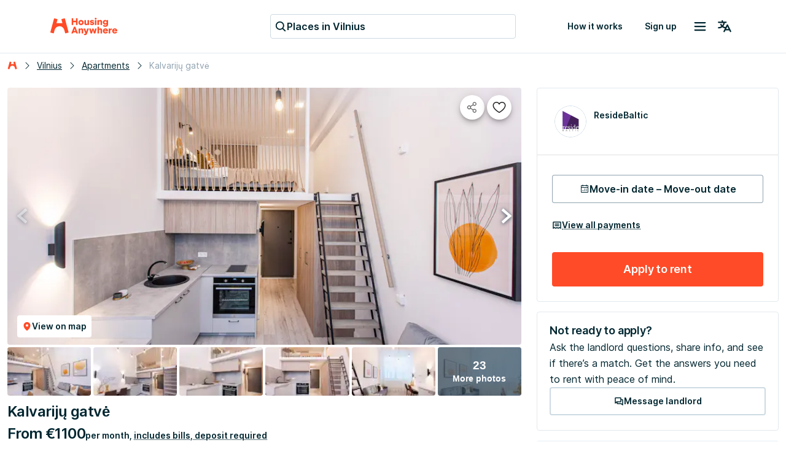

--- FILE ---
content_type: text/html; charset=utf-8
request_url: https://housinganywhere.com/room/ut1538874/lt/Vilnius/kalvarij-gatv
body_size: 48848
content:
<!DOCTYPE html><html lang="en"><head><meta charSet="utf-8"/><title data-rh="true">Studio for rent in Vilnius, Kalvarijų gatvė | HousingAnywhere (1538874)</title><meta http-equiv="X-UA-Compatible" content="IE=edge"/><meta name="viewport" content="width=device-width, initial-scale=1.0"/><meta http-equiv="Accept-CH" content="DPR, Width, Viewport-Width"/><meta name="theme-color" content="#FFFFFF"/><meta property="fb:app_id" content="410300212483493"/><meta name="facebook-domain-verification" content="mo1vvb9alx1u0jhvvk8b1bhg66grab"/><meta name="traceparent" content="00-c421ec6069a722bf734569d6865d1a68-b74417d38128a620-00"/><meta data-rh="true" property="og:type" content="housinganywhere:listing"/><meta data-rh="true" property="og:site_name" content="HousingAnywhere"/><meta data-rh="true" property="og:url" content="https://housinganywhere.com/room/ut1538874/lt/Vilnius/kalvarij-gatv"/><meta data-rh="true" name="robots" content="noindex, nofollow"/><meta data-rh="true" property="og:title" content="Studio for rent for €1100 in Vilnius"/><meta data-rh="true" property="og:description" content="Bills included, 30 m², Space for 2 people. Check it out."/><meta data-rh="true" property="og:image" content="https://housinganywhere.imgix.net/unit_type/1538874/b5fec3c8-33d9-4546-9809-5113ce86a291.jpg?w=1440&amp;h=701&amp;fit=crop&amp;ixlib=react-9.8.1"/><meta data-rh="true" property="twitter:card" content="summary_large_image"/><meta data-rh="true" property="twitter:title" content="Studio for rent for €1100 in Vilnius"/><meta data-rh="true" property="twitter:description" content="Welcome to our modern and newly renovated (2023 y.) 2 level Loft  in Vilnius. In your flat you will admire panorama of old and new Vilnius and it is just 8 min away by taxi from Gedimino castle! On the first floor of the building you can enjoy your meal in the bar called &quot;Public&quot;. Also there is a cafe called &quot;Sigmutė&quot; next to your place. Entire place comfortably fits two people. The building has 2 newly installed elevators.  Free parking is available near the building."/><meta data-rh="true" property="twitter:image" content="https://housinganywhere.imgix.net/unit_type/1538874/b5fec3c8-33d9-4546-9809-5113ce86a291.jpg?w=1440&amp;h=701&amp;fit=crop&amp;ixlib=react-9.8.1"/><meta data-rh="true" name="description" content="Studio for rent for €1100 per month in Vilnius, Kalvarijų gatvė: Furnished, Private bathroom, Private kitchen, WiFi, TV, Student and working professionals."/><link rel="manifest" href="/dist/manifest.webmanifest"/><link href="https://housinganywhere.imgix.net" rel="preconnect" crossorigin="anonymous"/><link data-rh="true" rel="preload" href="https://housinganywhere.com/dist/Inter-Regular-d3c341fa053202d23b47.bundle.woff2" as="font" type="font/woff2" crossorigin="anonymous"/><link data-rh="true" rel="shortcut icon" sizes="32x32" href="https://housinganywhere.com/dist/favicon-124fb020b10ef04528a1.bundle.png"/><link data-rh="true" rel="apple-touch-icon" sizes="57x57" href="https://housinganywhere.com/dist/favicon-57-643384105c77a1ce0313.bundle.png"/><link data-rh="true" rel="apple-touch-icon-precomposed" sizes="57x57" href="https://housinganywhere.com/dist/favicon-57-643384105c77a1ce0313.bundle.png"/><link data-rh="true" rel="apple-touch-icon" sizes="72x72" href="https://housinganywhere.com/dist/favicon-72-18b6c54f6ec484ecae6c.bundle.png"/><link data-rh="true" rel="apple-touch-icon" sizes="114x114" href="https://housinganywhere.com/dist/favicon-114-d7416307a52dca11e27e.bundle.png"/><link data-rh="true" rel="apple-touch-icon" sizes="120x120" href="https://housinganywhere.com/dist/favicon-120-c46c16faacdc8c6b81e9.bundle.png"/><link data-rh="true" rel="apple-touch-icon" sizes="144x144" href="https://housinganywhere.com/dist/favicon-144-ba7ca44d1edc44351346.bundle.png"/><link data-rh="true" rel="apple-touch-icon" sizes="152x152" href="https://housinganywhere.com/dist/favicon-152-e8c8dfa858e4f1f99994.bundle.png"/><link data-rh="true" rel="alternate" hrefLang="x-default" href="https://housinganywhere.com/room/ut1538874/lt/Vilnius/kalvarij-gatv"/><link data-rh="true" rel="alternate" hrefLang="en" href="https://housinganywhere.com/room/ut1538874/lt/Vilnius/kalvarij-gatv"/><link data-rh="true" rel="alternate" hrefLang="fr" href="https://housinganywhere.com/fr/room/ut1538874/lt/Vilnius/kalvarij-gatv"/><link data-rh="true" rel="alternate" hrefLang="de" href="https://housinganywhere.com/de/room/ut1538874/lt/Vilnius/kalvarij-gatv"/><link data-rh="true" rel="alternate" hrefLang="es" href="https://housinganywhere.com/es/room/ut1538874/lt/Vilnius/kalvarij-gatv"/><link data-rh="true" rel="alternate" hrefLang="it" href="https://housinganywhere.com/it/room/ut1538874/lt/Vilnius/kalvarij-gatv"/><link data-rh="true" rel="alternate" hrefLang="nl" href="https://housinganywhere.com/nl/room/ut1538874/lt/Vilnius/kalvarij-gatv"/><link data-rh="true" rel="alternate" hrefLang="pt" href="https://housinganywhere.com/pt/room/ut1538874/lt/Vilnius/kalvarij-gatv"/><link data-rh="true" rel="alternate" hrefLang="zh" href="https://housinganywhere.com/zh/room/ut1538874/lt/Vilnius/kalvarij-gatv"/><link data-rh="true" rel="alternate" hrefLang="uk" href="https://housinganywhere.com/uk/room/ut1538874/lt/Vilnius/kalvarij-gatv"/><link data-rh="true" rel="alternate" hrefLang="ru" href="https://housinganywhere.com/ru/room/ut1538874/lt/Vilnius/kalvarij-gatv"/><link data-rh="true" rel="alternate" hrefLang="pl" href="https://housinganywhere.com/pl/room/ut1538874/lt/Vilnius/kalvarij-gatv"/><link data-rh="true" rel="alternate" hrefLang="sv" href="https://housinganywhere.com/sv/room/ut1538874/lt/Vilnius/kalvarij-gatv"/><link data-rh="true" rel="alternate" hrefLang="ro" href="https://housinganywhere.com/ro/room/ut1538874/lt/Vilnius/kalvarij-gatv"/><link data-chunk="ha-pages-Listing-index-ts" rel="preload" as="style" href="https://housinganywhere.com/dist/ha-pages-Listing-index-ts-d626e1969b6218f942b3.bundle.css"/><link data-chunk="app" rel="preload" as="style" href="https://housinganywhere.com/dist/app-eaeb75049b8dfdf90ffb.bundle.css"/><link data-chunk="app" rel="preload" as="script" href="https://housinganywhere.com/dist/manifest-aaa98f49f9478ed2959f.bundle.js"/><link data-chunk="app" rel="preload" as="script" href="https://housinganywhere.com/dist/vendor-5fa3d843bac909ed6204.bundle.js"/><link data-chunk="app" rel="preload" as="script" href="https://housinganywhere.com/dist/app-74a7d07b357303833ba3.bundle.js"/><link data-chunk="ha-pages-Listing-index-ts" rel="preload" as="script" href="https://housinganywhere.com/dist/3374-74323a04c37e3ef5fec0.bundle.js"/><link data-chunk="ha-pages-Listing-index-ts" rel="preload" as="script" href="https://housinganywhere.com/dist/6325-0c9c099326554c476fc5.bundle.js"/><link data-chunk="ha-pages-Listing-index-ts" rel="preload" as="script" href="https://housinganywhere.com/dist/7164-86f1b3c77d51a62a7daf.bundle.js"/><link data-chunk="ha-pages-Listing-index-ts" rel="preload" as="script" href="https://housinganywhere.com/dist/8315-62ba21ed228a5c047d18.bundle.js"/><link data-chunk="ha-pages-Listing-index-ts" rel="preload" as="script" href="https://housinganywhere.com/dist/3036-f05937f7f835589add0c.bundle.js"/><link data-chunk="ha-pages-Listing-index-ts" rel="preload" as="script" href="https://housinganywhere.com/dist/3905-cd35714eca308049ca15.bundle.js"/><link data-chunk="ha-pages-Listing-index-ts" rel="preload" as="script" href="https://housinganywhere.com/dist/2347-66cbb03407fe63f4f974.bundle.js"/><link data-chunk="ha-pages-Listing-index-ts" rel="preload" as="script" href="https://housinganywhere.com/dist/4263-d538215405a0bef0e222.bundle.js"/><link data-chunk="ha-pages-Listing-index-ts" rel="preload" as="script" href="https://housinganywhere.com/dist/1024-0184a4e50a2ba3c48cfb.bundle.js"/><link data-chunk="ha-pages-Listing-index-ts" rel="preload" as="script" href="https://housinganywhere.com/dist/9038-c50723e29e5800d05706.bundle.js"/><link data-chunk="ha-pages-Listing-index-ts" rel="preload" as="script" href="https://housinganywhere.com/dist/6225-7242915e3f3ae96d0454.bundle.js"/><link data-chunk="ha-pages-Listing-index-ts" rel="preload" as="script" href="https://housinganywhere.com/dist/2703-de750cbaf3c3f17e9fd9.bundle.js"/><link data-chunk="ha-pages-Listing-index-ts" rel="preload" as="script" href="https://housinganywhere.com/dist/9713-275dbec0778792ed9948.bundle.js"/><link data-chunk="ha-pages-Listing-index-ts" rel="preload" as="script" href="https://housinganywhere.com/dist/5676-c4f0316a096fd49f04c4.bundle.js"/><link data-chunk="ha-pages-Listing-index-ts" rel="preload" as="script" href="https://housinganywhere.com/dist/3708-7513e52474e6b20f3707.bundle.js"/><link data-chunk="ha-pages-Listing-index-ts" rel="preload" as="script" href="https://housinganywhere.com/dist/7951-1c0260d22ba412ed10ed.bundle.js"/><link data-chunk="ha-pages-Listing-index-ts" rel="preload" as="script" href="https://housinganywhere.com/dist/9150-7411d345ac7362cb3e64.bundle.js"/><link data-chunk="ha-pages-Listing-index-ts" rel="preload" as="script" href="https://housinganywhere.com/dist/6818-15f1e4c67bd31a0524f8.bundle.js"/><link data-chunk="ha-pages-Listing-index-ts" rel="preload" as="script" href="https://housinganywhere.com/dist/9068-688b33d27dc6c5e5f760.bundle.js"/><link data-chunk="ha-pages-Listing-index-ts" rel="preload" as="script" href="https://housinganywhere.com/dist/ha-pages-Listing-index-ts-6bb08c19e4b048aedf57.bundle.js"/><link data-chunk="ListingStaticGoogleMap" rel="preload" as="script" href="https://housinganywhere.com/dist/ListingStaticGoogleMap-3cafc840b9bac755de47.bundle.js"/><style data-rh="true">html {
            scroll-behavior: smooth;
          }</style><style data-rh="true">@font-face { font-family: 'Inter'; src: local('Inter'), url('https://housinganywhere.com/dist/Inter-Regular-d3c341fa053202d23b47.bundle.woff2') format('woff2'); font-style: normal; font-weight: 400; font-display: swap; }</style><link data-chunk="app" rel="stylesheet" href="https://housinganywhere.com/dist/app-eaeb75049b8dfdf90ffb.bundle.css"/><link data-chunk="ha-pages-Listing-index-ts" rel="stylesheet" href="https://housinganywhere.com/dist/ha-pages-Listing-index-ts-d626e1969b6218f942b3.bundle.css"/><style data-emotion="css jdbo8x-HousingAnywhereColorProvider-root 1tqt56j-contentContainer tt7rmi-mainContainer-flex 159v5uz-grow irt70x-fullHeight 5goux5 rr50qp-container 1mj5tg0-appBarInner s2zq49-appBarLayout 17226u0-logo 6ue5ht-dynamicIsland 12f8xaa-quickActions o0z46s-appBar-appBarWithBorder 9sd4sy-link bicvab-buttonContainer 15mbdha-button 1p5y4xc 2s6qrp-text 1axch01-container 18nd1t1-block animation-jzdyf9 174b75y-DSLButton-root-DSLButton-variant_text-DSLButton-size_medium-DSLButton-color_neutral 19quevh-DSLIconButton-root q7mezt 1xdhyk6 1cybrls-spacer qpi08m-sticky 1jl91ky-space ck6s1e-breadcrumbs 11gdubd-contactAdvertiserBlock z494ec 16m2iqw-root 174zymh 13yupw3-Breadcrumbs-breadcrumbs 51eq8m 1snqm4e-Link-baseLink-Link-link-Link-linkSize_sm-Link-linkUnderline_always-Link-linkWithIcon-Breadcrumbs-breadcrumbsLink 1nd5pgh 1begvfn-Breadcrumbs-customSeparator onktfl-Link-baseLink-Link-link-Link-linkSize_sm-Link-linkUnderline_always-Breadcrumbs-breadcrumbsLink 1buogz3-Breadcrumbs-breadcrumbsText 1wlzjv3 1jsa28v-viewOnMapSection 1d941xr-topGridActionsContainer jcgadz-tiles 1oj5vqt-listingInfo 1wvfggl-container 1i2memv-imageGrid 1ia45fu-imageCover p4e9kp-container er0ut6-mapButtonWrapper 1gu8x68-DSLButton-root-DSLButton-variant_contained-DSLButton-size_small-DSLButton-color_neutral 1ygddt1 136qbti-icon 3iioy6-media 1an3l51-imageContainer 18g2gud-absolute-fullHeight 1chh3ak-arrowButton-leftButton 4tglwb-arrowButton-rightButton 2xyzvp 1wxaqej 58rcpx-white-small 16bfjt7-icon cow9jy-tile vy6as2-overlayOpaque 13oz2h0-img o4y7y1-tile-tileButton 1xqoce3-container baqv7p-icon yi45cj-titleContainer 7dkksa-caption-overflow-initial-color-white-textTransform-none-fontWeight-bold-title cxuszf-container l3vn10-buttonsSection 1qhva7z iu8lzi-container-containerAlignBaseLine 19vwwgk 1p9jgoh-Link-baseLink-Link-link-Link-linkSize_md-Link-linkUnderline_dotted 1au9qiw 1b4tzw3-sticky q6fy6c-highlightContainer 1e5azn1-highlightItem 1swfhcq-Chip-chip-Chip-chipSize-sm-Chip-chipVariant-outlined qbwvub 1qnfew-descriptionContainer 12nmqke-title jtt5vl-breakWord-description 1vic3p0-button-button pboes6-listItem nt33j0-showMoreContainer 1xlrieu-sectionWrapper scctyu-list 1v5feww-container cpkics lrmn47 xd43h6-icon x78awn-availableFacilities qvmjf6-divider e59lx6-button-showMoreButton 1nndtqx-container vpu58k-headerContainer 11s4vwv-mapContainer 16dieek-img-imgLoading j99wec 12x7cy1 moiwt5 animation-c7515d js46m6-container 19w6dm-card lma2a3-list 101l8yu 1363eb5 1qat1lf-container 1g7pv5p-header 11u0d9k-body 1s4as06-footer 14d8yvn-progressColumn 195ugya-progressSteps kpwv98-progressLinePoint 1q9iicr-progressGrid-progressBar 1m1ou61-progressColumn-progressBarMiddleColumn ilc0c7-progressGrid-progressLine 1dndp98-progressLineSeparator-progressLineSeparatorStart q0gm9u-progressLineSeparator-progressLineSeparatorMiddle ic4nob-progressLineSeparator-progressLineSeparatorEnd avrcfg-text 1ltkp1m-text 116mxt4-icon 1fum2le-text eg0wh6-Link-baseLink-Link-link-Link-linkSize_lg-Link-linkUnderline_always-text 1lwq5j6-containerMarginTop kjsnl6-content 1i4c3uu-header 46wd9z-container-container bst9b5-icon j5w5xz-containerMarginTop 3ucz2-list 1q5d4tg-listItem 1v5d2d3 z9exqp-sameHeight 13k9g3x-descriptionContainer 11v7y7r-description 1d9qlyk-h4-overflow-initial-color-default-subtitles s5kxkt-icon k4jv27-paragraph-overflow-initial-color-default 4r8u3c-paragraph-overflow-initial-color-default-footer 1bpg3es-ol 24fpxq-videoContainer 5n11ld-wrapper u5q8wb-h3-overflow-initial-color-default dhcb0p-root wnfue5 qb894i-root 1mehwl3-content-withMargin f8wb7g abqyn 15830to 9vd5ud 1qj55lg 1o8crgr-verticalSpacer 17w40fa-container 14w7gcb-title 1lu2v62-badges 1sey9ca-link 1q4gp3l-link-avatar 6hpnnc-DSLAvatar-root-DSLAvatar-size_md 45do71 9k49o2 1jwed6u-spacer gqe4xr-root-container 1dlztn4-DSLDateField-container 1njheuc-DSLDateField-inputContainer xirvz9-DSLDateField-root-DSLDateField-fullWidth 1srkul6-InputField-field-InputField-inputFieldSize-md 18f6k0j-DSLInternalInputText-root-DSLInternalInputText-size_small-DSLInternalInputText-color_primary-DSLInputFieldInput-input-DSLDateField-input_md-DSLDateField-centeredInput 1prfaxn 1msnrux 1f6kg7i 1qtuc5e-calendarIcon 1jw137k-SpanInput-root 5v2ak0 w4cd9x 1xmm51k-paymentDialogButtonWrapper g0rlhn-inline 1cn3yto p2ubmf-Link-baseLink-Link-link-Link-linkSize_md-Link-linkUnderline_dotted-Link-linkWithIcon-link 2s0q53-DSLButton-root-DSLButton-variant_contained-DSLButton-size_large-DSLButton-color_primary 199nh8v-content 18il42h-DSLButton-root-DSLButton-variant_outlined-DSLButton-size_medium-DSLButton-color_neutral 16v80od-icon 199w4rh-detailsContainer 14ul51-details 1khehdz-detailsItem f2vp02-detailsItemIcon a3kgz8-container-container_contained yjm8ro-title 1o1srzj-description vh810p 1rkuswg-detailsItemTitle d7ydsm-detailsItemDescription 1jr0wgh-Link-baseLink-Link-link-Link-linkSize_sm-Link-linkUnderline_dotted-Link-linkWithIcon-expandButton 1gsgjqg-logo 1ah83x0-container 1jsrsb0-startSection izqvcq-middleSection 13kdcw2-endSection 1hqu16w-linkSectionColumn qzy0ci-DSLSelect-value fjgktl-DSLSelect-root-DSLSelect-appearance_secondary-DSLSelect-size_sm 1irui28-DSLSelect-labelPrefix-DSLSelect-labelPrefixIcon mp9f0v 147e5lo 1l3b12y 1ozhtvs-root qg357s-textSection 7ikafp-badges 1l4vpcg 1fngqz1-Link-baseLink-Link-link-Link-linkSize_sm-Link-linkUnderline_none 3tj2vu-linkSectionContainer rllcx5-linkSectionLinks ptc5xd-DSLIconButton-root-socialIcon">.css-jdbo8x-HousingAnywhereColorProvider-root{display:contents;color:#002630ff;}.css-1tqt56j-contentContainer{-webkit-box-flex:1;-webkit-flex-grow:1;-ms-flex-positive:1;flex-grow:1;width:0;}.css-tt7rmi-mainContainer-flex{-webkit-box-flex:1;-webkit-flex-grow:1;-ms-flex-positive:1;flex-grow:1;padding-bottom:0;display:-webkit-box;display:-webkit-flex;display:-ms-flexbox;display:flex;}.css-159v5uz-grow{-webkit-box-flex:1;-webkit-flex-grow:1;-ms-flex-positive:1;flex-grow:1;display:-webkit-box;display:-webkit-flex;display:-ms-flexbox;display:flex;-webkit-flex-direction:column;-ms-flex-direction:column;flex-direction:column;min-width:-webkit-min-content;min-width:-moz-min-content;min-width:min-content;}.css-irt70x-fullHeight{box-sizing:border-box;display:-webkit-box;display:-webkit-flex;display:-ms-flexbox;display:flex;-webkit-box-flex-wrap:nowrap;-webkit-flex-wrap:nowrap;-ms-flex-wrap:nowrap;flex-wrap:nowrap;width:100%;-webkit-flex-direction:column;-ms-flex-direction:column;flex-direction:column;min-height:100vh;}.css-irt70x-fullHeight>.MuiGridLegacy-item{max-width:none;}html{-webkit-font-smoothing:antialiased;-moz-osx-font-smoothing:grayscale;box-sizing:border-box;-webkit-text-size-adjust:100%;}*,*::before,*::after{box-sizing:inherit;}strong,b{font-weight:700;}body{margin:0;color:#002630ff;font-family:"Inter",-apple-system,BlinkMacSystemFont,"Segoe UI",Roboto,"Helvetica Neue",Arial,sans-serif,"Apple Color Emoji","Segoe UI Emoji","Segoe UI Symbol";font-weight:400;font-size:1rem;line-height:1.5;background-color:#fff;}@media print{body{background-color:#fff;}}body::backdrop{background-color:#fff;}.css-rr50qp-container{display:-webkit-box;display:-webkit-flex;display:-ms-flexbox;display:flex;-webkit-flex-direction:column;-ms-flex-direction:column;flex-direction:column;}.css-1mj5tg0-appBarInner{max-width:1728px;margin:0 auto;width:100%;}.css-s2zq49-appBarLayout{display:-webkit-box;display:-webkit-flex;display:-ms-flexbox;display:flex;-webkit-align-items:center;-webkit-box-align:center;-ms-flex-align:center;align-items:center;-webkit-box-pack:justify;-webkit-justify-content:space-between;justify-content:space-between;}@media (min-width:1280px){.css-s2zq49-appBarLayout{display:grid;grid-auto-flow:column;grid-template-columns:1fr [start] auto [middle] 1fr [end];}}.css-17226u0-logo{display:-webkit-box;display:-webkit-flex;display:-ms-flexbox;display:flex;-webkit-box-pack:start;-ms-flex-pack:start;-webkit-justify-content:flex-start;justify-content:flex-start;min-width:-webkit-max-content;min-width:-moz-max-content;min-width:max-content;}.css-6ue5ht-dynamicIsland{-webkit-box-flex:2;-webkit-flex-grow:2;-ms-flex-positive:2;flex-grow:2;min-width:0;}.css-12f8xaa-quickActions{display:-webkit-box;display:-webkit-flex;display:-ms-flexbox;display:flex;-webkit-box-pack:end;-ms-flex-pack:end;-webkit-justify-content:flex-end;justify-content:flex-end;min-width:-webkit-max-content;min-width:-moz-max-content;min-width:max-content;}.css-o0z46s-appBar-appBarWithBorder{width:100%;margin:0;background:#ffffffff;padding:16px 20px;}@media (min-width:1280px){.css-o0z46s-appBar-appBarWithBorder{padding:20px 80px;}}.css-o0z46s-appBar-appBarWithBorder.css-o0z46s-appBar-appBarWithBorder{border-bottom:1px solid #e2e9eeff;}.css-9sd4sy-link{line-height:0;}.css-bicvab-buttonContainer{display:-webkit-box;display:-webkit-flex;display:-ms-flexbox;display:flex;-webkit-box-pack:left;-ms-flex-pack:left;-webkit-justify-content:left;justify-content:left;margin-inline:12px;}@media (min-width:1280px){.css-bicvab-buttonContainer{-webkit-box-pack:center;-ms-flex-pack:center;-webkit-justify-content:center;justify-content:center;}}@media (min-width:0px){.css-bicvab-buttonContainer{margin-inline:20px;}}.css-15mbdha-button{cursor:pointer;background:#ffffffff;border:1px solid #cedbe3ff;border-radius:4px;padding-inline:8px;height:40px;display:-webkit-box;display:-webkit-flex;display:-ms-flexbox;display:flex;-webkit-align-items:center;-webkit-box-align:center;-ms-flex-align:center;align-items:center;gap:8px;width:100%;max-width:100%;}@media (min-width:960px){.css-15mbdha-button{width:300px;}}@media (min-width:1280px){.css-15mbdha-button{width:400px;}}.css-15mbdha-button:hover{box-shadow:0 0 0 1px #cedbe3ff;}.css-1p5y4xc{-webkit-user-select:none;-moz-user-select:none;-ms-user-select:none;user-select:none;width:1em;height:1em;display:inline-block;-webkit-flex-shrink:0;-ms-flex-negative:0;flex-shrink:0;-webkit-transition:fill 200ms cubic-bezier(0.4, 0, 0.2, 1) 0ms;transition:fill 200ms cubic-bezier(0.4, 0, 0.2, 1) 0ms;fill:currentColor;font-size:1.25rem;color:#002630ff;}.css-2s6qrp-text{margin:0;font-size:16px;-webkit-text-decoration:none;text-decoration:none;font-family:Inter,-apple-system,BlinkMacSystemFont,"Segoe UI",Roboto,"Helvetica Neue",Arial,sans-serif,"Apple Color Emoji","Segoe UI Emoji","Segoe UI Symbol";font-weight:600;font-style:normal;font-stretch:normal;letter-spacing:0;line-height:26px;color:#002630ff;white-space:nowrap;overflow:hidden;text-overflow:ellipsis;}.css-1axch01-container{display:-webkit-box;display:-webkit-flex;display:-ms-flexbox;display:flex;gap:24px;-webkit-align-items:center;-webkit-box-align:center;-ms-flex-align:center;align-items:center;-webkit-box-pack:justify;-webkit-justify-content:space-between;justify-content:space-between;-webkit-box-flex-wrap:nowrap;-webkit-flex-wrap:nowrap;-ms-flex-wrap:nowrap;flex-wrap:nowrap;}.css-18nd1t1-block{display:-webkit-box;display:-webkit-flex;display:-ms-flexbox;display:flex;gap:16px;-webkit-align-items:center;-webkit-box-align:center;-ms-flex-align:center;align-items:center;-webkit-box-pack:justify;-webkit-justify-content:space-between;justify-content:space-between;-webkit-box-flex-wrap:nowrap;-webkit-flex-wrap:nowrap;-ms-flex-wrap:nowrap;flex-wrap:nowrap;}@-webkit-keyframes animation-jzdyf9{from{-webkit-background-position:0 0;background-position:0 0;}to{-webkit-background-position:80px 0;background-position:80px 0;}}@keyframes animation-jzdyf9{from{-webkit-background-position:0 0;background-position:0 0;}to{-webkit-background-position:80px 0;background-position:80px 0;}}.css-174b75y-DSLButton-root-DSLButton-variant_text-DSLButton-size_medium-DSLButton-color_neutral{display:-webkit-inline-box;display:-webkit-inline-flex;display:-ms-inline-flexbox;display:inline-flex;-webkit-align-items:center;-webkit-box-align:center;-ms-flex-align:center;align-items:center;-webkit-box-pack:center;-ms-flex-pack:center;-webkit-justify-content:center;justify-content:center;position:relative;box-sizing:border-box;-webkit-tap-highlight-color:transparent;background-color:transparent;outline:0;border:0;margin:0;border-radius:0;padding:0;cursor:pointer;-webkit-user-select:none;-moz-user-select:none;-ms-user-select:none;user-select:none;vertical-align:middle;-moz-appearance:none;-webkit-appearance:none;-webkit-text-decoration:none;text-decoration:none;color:inherit;font-family:"Inter",-apple-system,BlinkMacSystemFont,"Segoe UI",Roboto,"Helvetica Neue",Arial,sans-serif,"Apple Color Emoji","Segoe UI Emoji","Segoe UI Symbol";font-weight:500;font-size:0.875rem;line-height:1.75;text-transform:uppercase;min-width:64px;padding:6px 16px;border:0;border-radius:4px;-webkit-transition:background-color 250ms cubic-bezier(0.4, 0, 0.2, 1) 0ms,box-shadow 250ms cubic-bezier(0.4, 0, 0.2, 1) 0ms,border-color 250ms cubic-bezier(0.4, 0, 0.2, 1) 0ms,color 250ms cubic-bezier(0.4, 0, 0.2, 1) 0ms;transition:background-color 250ms cubic-bezier(0.4, 0, 0.2, 1) 0ms,box-shadow 250ms cubic-bezier(0.4, 0, 0.2, 1) 0ms,border-color 250ms cubic-bezier(0.4, 0, 0.2, 1) 0ms,color 250ms cubic-bezier(0.4, 0, 0.2, 1) 0ms;padding:6px 8px;color:var(--variant-textColor);background-color:var(--variant-textBg);--variant-textColor:#ff4b27ff;--variant-outlinedColor:#ff4b27ff;--variant-outlinedBorder:rgba(255, 75, 39, 0.5);--variant-containedColor:#placeholder;--variant-containedBg:#ff4b27ff;-webkit-transition:background-color 250ms cubic-bezier(0.4, 0, 0.2, 1) 0ms,box-shadow 250ms cubic-bezier(0.4, 0, 0.2, 1) 0ms,border-color 250ms cubic-bezier(0.4, 0, 0.2, 1) 0ms;transition:background-color 250ms cubic-bezier(0.4, 0, 0.2, 1) 0ms,box-shadow 250ms cubic-bezier(0.4, 0, 0.2, 1) 0ms,border-color 250ms cubic-bezier(0.4, 0, 0.2, 1) 0ms;text-transform:none;box-shadow:none;border-radius:4px;min-width:auto;gap:4px;border:2px solid transparent;font-size:14px;-webkit-text-decoration:none;text-decoration:none;font-family:Inter,-apple-system,BlinkMacSystemFont,"Segoe UI",Roboto,"Helvetica Neue",Arial,sans-serif,"Apple Color Emoji","Segoe UI Emoji","Segoe UI Symbol";font-weight:600;font-style:normal;font-stretch:normal;letter-spacing:0;line-height:24px;padding:12px 16px;gap:8px;min-height:46px;max-height:46px;min-width:46px;--first-stripe-color:#f2f7fbff;--second-stripe-color:#90a2b0ff;--background-color:#f2f7fbff;}.css-174b75y-DSLButton-root-DSLButton-variant_text-DSLButton-size_medium-DSLButton-color_neutral::-moz-focus-inner{border-style:none;}.css-174b75y-DSLButton-root-DSLButton-variant_text-DSLButton-size_medium-DSLButton-color_neutral.Mui-disabled{pointer-events:none;cursor:default;}@media print{.css-174b75y-DSLButton-root-DSLButton-variant_text-DSLButton-size_medium-DSLButton-color_neutral{-webkit-print-color-adjust:exact;color-adjust:exact;}}.css-174b75y-DSLButton-root-DSLButton-variant_text-DSLButton-size_medium-DSLButton-color_neutral:hover{-webkit-text-decoration:none;text-decoration:none;}.css-174b75y-DSLButton-root-DSLButton-variant_text-DSLButton-size_medium-DSLButton-color_neutral.Mui-disabled{color:rgba(0, 0, 0, 0.26);}@media (hover: hover){.css-174b75y-DSLButton-root-DSLButton-variant_text-DSLButton-size_medium-DSLButton-color_neutral:hover{--variant-containedBg:#d93f21ff;--variant-textBg:rgba(255, 75, 39, 0.04);--variant-outlinedBorder:#ff4b27ff;--variant-outlinedBg:rgba(255, 75, 39, 0.04);}}.css-174b75y-DSLButton-root-DSLButton-variant_text-DSLButton-size_medium-DSLButton-color_neutral.MuiButton-loading{color:transparent;}.css-174b75y-DSLButton-root-DSLButton-variant_text-DSLButton-size_medium-DSLButton-color_neutral:focus-visible{outline:1px solid #2f5dd0ff;outline-offset:2px;}.css-174b75y-DSLButton-root-DSLButton-variant_text-DSLButton-size_medium-DSLButton-color_neutral:active{outline:unset;}.css-174b75y-DSLButton-root-DSLButton-variant_text-DSLButton-size_medium-DSLButton-color_neutral .MuiButton-startIcon{margin:0;}.css-174b75y-DSLButton-root-DSLButton-variant_text-DSLButton-size_medium-DSLButton-color_neutral .MuiButton-startIcon svg{font-size:16px;}.css-174b75y-DSLButton-root-DSLButton-variant_text-DSLButton-size_medium-DSLButton-color_neutral .MuiButton-endIcon{margin:0;}.css-174b75y-DSLButton-root-DSLButton-variant_text-DSLButton-size_medium-DSLButton-color_neutral .MuiButton-endIcon svg{font-size:16px;}.css-174b75y-DSLButton-root-DSLButton-variant_text-DSLButton-size_medium-DSLButton-color_neutral.css-DSLButton-color_neutral-ref{color:#002630ff;}.css-174b75y-DSLButton-root-DSLButton-variant_text-DSLButton-size_medium-DSLButton-color_neutral.css-DSLButton-color_neutral-ref:hover{background-color:#f2f7fbff;}.css-174b75y-DSLButton-root-DSLButton-variant_text-DSLButton-size_medium-DSLButton-color_neutral.css-DSLButton-color_neutral-ref:disabled{color:#90a2b0ff;}.css-174b75y-DSLButton-root-DSLButton-variant_text-DSLButton-size_medium-DSLButton-color_neutral.css-DSLButton-color_neutral-ref:focus-visible{box-shadow:none;color:#002630ff;}.css-19quevh-DSLIconButton-root{display:-webkit-inline-box;display:-webkit-inline-flex;display:-ms-inline-flexbox;display:inline-flex;-webkit-align-items:center;-webkit-box-align:center;-ms-flex-align:center;align-items:center;-webkit-box-pack:center;-ms-flex-pack:center;-webkit-justify-content:center;justify-content:center;position:relative;box-sizing:border-box;-webkit-tap-highlight-color:transparent;background-color:transparent;outline:0;border:0;margin:0;border-radius:0;padding:0;cursor:pointer;-webkit-user-select:none;-moz-user-select:none;-ms-user-select:none;user-select:none;vertical-align:middle;-moz-appearance:none;-webkit-appearance:none;-webkit-text-decoration:none;text-decoration:none;color:inherit;text-align:center;-webkit-flex:0 0 auto;-ms-flex:0 0 auto;flex:0 0 auto;font-size:1.5rem;padding:8px;border-radius:50%;color:rgba(0, 0, 0, 0.54);-webkit-transition:background-color 150ms cubic-bezier(0.4, 0, 0.2, 1) 0ms;transition:background-color 150ms cubic-bezier(0.4, 0, 0.2, 1) 0ms;color:#002630ff;}.css-19quevh-DSLIconButton-root::-moz-focus-inner{border-style:none;}.css-19quevh-DSLIconButton-root.Mui-disabled{pointer-events:none;cursor:default;}@media print{.css-19quevh-DSLIconButton-root{-webkit-print-color-adjust:exact;color-adjust:exact;}}.css-19quevh-DSLIconButton-root.Mui-disabled{background-color:transparent;color:rgba(0, 0, 0, 0.26);}.css-19quevh-DSLIconButton-root.MuiIconButton-loading{color:transparent;}.css-19quevh-DSLIconButton-root:hover{background-color:#f2f7fbff;}.css-19quevh-DSLIconButton-root:focus-visible{background-color:#f2f7fbff;outline:1px solid #2f5dd0ff;outline-offset:2px;}.css-19quevh-DSLIconButton-root:active{background-color:transparent;outline:none;}.css-19quevh-DSLIconButton-root:disabled{color:#90a2b0ff;}.css-q7mezt{-webkit-user-select:none;-moz-user-select:none;-ms-user-select:none;user-select:none;width:1em;height:1em;display:inline-block;-webkit-flex-shrink:0;-ms-flex-negative:0;flex-shrink:0;-webkit-transition:fill 200ms cubic-bezier(0.4, 0, 0.2, 1) 0ms;transition:fill 200ms cubic-bezier(0.4, 0, 0.2, 1) 0ms;fill:currentColor;font-size:1.5rem;}.css-1cybrls-spacer{margin:16px;}.css-qpi08m-sticky{position:-webkit-sticky;position:sticky;top:0;}.css-1jl91ky-space{margin-top:1rem;}@media (max-width:959.95px){.css-ck6s1e-breadcrumbs{margin:8px 0px;}}.css-11gdubd-contactAdvertiserBlock{border:1px solid #e2e9eeff;border-radius:4px;}.css-z494ec{width:100%;margin-left:auto;box-sizing:border-box;margin-right:auto;padding-left:8px;padding-right:8px;}@media (min-width:600px){.css-z494ec{padding-left:12px;padding-right:12px;}}@media (min-width:1280px){.css-z494ec{max-width:1280px;}}.css-16m2iqw-root{box-sizing:border-box;display:-webkit-box;display:-webkit-flex;display:-ms-flexbox;display:flex;-webkit-box-flex-wrap:wrap;-webkit-flex-wrap:wrap;-ms-flex-wrap:wrap;flex-wrap:wrap;width:100%;-webkit-flex-direction:row;-ms-flex-direction:row;flex-direction:row;margin:-4px;width:calc(100% + 8px);-webkit-box-flex:1;-webkit-flex-grow:1;-ms-flex-positive:1;flex-grow:1;}.css-16m2iqw-root>.MuiGridLegacy-item{padding:4px;}.css-174zymh{box-sizing:border-box;display:-webkit-box;display:-webkit-flex;display:-ms-flexbox;display:flex;-webkit-box-flex-wrap:wrap;-webkit-flex-wrap:wrap;-ms-flex-wrap:wrap;flex-wrap:wrap;width:100%;margin:0;-webkit-flex-direction:row;-ms-flex-direction:row;flex-direction:row;-webkit-flex-basis:100%;-ms-flex-preferred-size:100%;flex-basis:100%;-webkit-box-flex:0;-webkit-flex-grow:0;-ms-flex-positive:0;flex-grow:0;max-width:100%;}@media (min-width:600px){.css-174zymh{-webkit-flex-basis:100%;-ms-flex-preferred-size:100%;flex-basis:100%;-webkit-box-flex:0;-webkit-flex-grow:0;-ms-flex-positive:0;flex-grow:0;max-width:100%;}}@media (min-width:960px){.css-174zymh{-webkit-flex-basis:100%;-ms-flex-preferred-size:100%;flex-basis:100%;-webkit-box-flex:0;-webkit-flex-grow:0;-ms-flex-positive:0;flex-grow:0;max-width:100%;}}@media (min-width:1280px){.css-174zymh{-webkit-flex-basis:100%;-ms-flex-preferred-size:100%;flex-basis:100%;-webkit-box-flex:0;-webkit-flex-grow:0;-ms-flex-positive:0;flex-grow:0;max-width:100%;}}@media (min-width:1920px){.css-174zymh{-webkit-flex-basis:100%;-ms-flex-preferred-size:100%;flex-basis:100%;-webkit-box-flex:0;-webkit-flex-grow:0;-ms-flex-positive:0;flex-grow:0;max-width:100%;}}.css-13yupw3-Breadcrumbs-breadcrumbs{margin:0;font-family:"Inter",-apple-system,BlinkMacSystemFont,"Segoe UI",Roboto,"Helvetica Neue",Arial,sans-serif,"Apple Color Emoji","Segoe UI Emoji","Segoe UI Symbol";font-weight:400;font-size:1rem;line-height:1.5;color:rgba(0, 0, 0, 0.6);color:#002630ff;}.css-13yupw3-Breadcrumbs-breadcrumbs .MuiBreadcrumbs-li{display:grid;}.css-13yupw3-Breadcrumbs-breadcrumbs .MuiButtonBase-root{background:none;}.css-13yupw3-Breadcrumbs-breadcrumbs .MuiButtonBase-root:hover{background:none;}.css-13yupw3-Breadcrumbs-breadcrumbs .MuiBreadcrumbs-li:last-child>.css-Breadcrumbs-breadcrumbsText-ref{color:#90a2b0ff;}.css-51eq8m{display:-webkit-box;display:-webkit-flex;display:-ms-flexbox;display:flex;-webkit-box-flex-wrap:wrap;-webkit-flex-wrap:wrap;-ms-flex-wrap:wrap;flex-wrap:wrap;-webkit-align-items:center;-webkit-box-align:center;-ms-flex-align:center;align-items:center;padding:0;margin:0;list-style:none;}.css-1snqm4e-Link-baseLink-Link-link-Link-linkSize_sm-Link-linkUnderline_always-Link-linkWithIcon-Breadcrumbs-breadcrumbsLink{margin:0;font:inherit;line-height:inherit;letter-spacing:inherit;color:inherit;-webkit-text-decoration:underline;text-decoration:underline;color:inherit;font-size:14px;-webkit-text-decoration:none;text-decoration:none;font-family:Inter,-apple-system,BlinkMacSystemFont,"Segoe UI",Roboto,"Helvetica Neue",Arial,sans-serif,"Apple Color Emoji","Segoe UI Emoji","Segoe UI Symbol";font-weight:400;font-style:normal;font-stretch:normal;letter-spacing:0;line-height:24px;text-underline-offset:6px;cursor:pointer;-webkit-text-decoration:underline;text-decoration:underline;text-decoration-style:solid;display:-webkit-inline-box;display:-webkit-inline-flex;display:-ms-inline-flexbox;display:inline-flex;-webkit-align-items:center;-webkit-box-align:center;-ms-flex-align:center;align-items:center;-webkit-box-pack:center;-ms-flex-pack:center;-webkit-justify-content:center;justify-content:center;overflow:hidden;white-space:nowrap;text-overflow:ellipsis;}.css-1snqm4e-Link-baseLink-Link-link-Link-linkSize_sm-Link-linkUnderline_always-Link-linkWithIcon-Breadcrumbs-breadcrumbsLink:hover{text-decoration-color:inherit;}.css-1snqm4e-Link-baseLink-Link-link-Link-linkSize_sm-Link-linkUnderline_always-Link-linkWithIcon-Breadcrumbs-breadcrumbsLink .MuiSvgIcon-root{width:16px;height:16px;}.css-1snqm4e-Link-baseLink-Link-link-Link-linkSize_sm-Link-linkUnderline_always-Link-linkWithIcon-Breadcrumbs-breadcrumbsLink:hover{-webkit-text-decoration:underline;text-decoration:underline;}.css-1snqm4e-Link-baseLink-Link-link-Link-linkSize_sm-Link-linkUnderline_always-Link-linkWithIcon-Breadcrumbs-breadcrumbsLink:focus-visible{outline:1px solid #2f5dd0ff;outline-offset:2px;border-radius:6px;-webkit-text-decoration:underline;text-decoration:underline;}.css-1snqm4e-Link-baseLink-Link-link-Link-linkSize_sm-Link-linkUnderline_always-Link-linkWithIcon-Breadcrumbs-breadcrumbsLink:active{-webkit-text-decoration:underline;text-decoration:underline;}.css-1snqm4e-Link-baseLink-Link-link-Link-linkSize_sm-Link-linkUnderline_always-Link-linkWithIcon-Breadcrumbs-breadcrumbsLink.css-Link-linkWithIcon-ref{gap:4px;}.css-1nd5pgh{display:-webkit-box;display:-webkit-flex;display:-ms-flexbox;display:flex;-webkit-user-select:none;-moz-user-select:none;-ms-user-select:none;user-select:none;margin-left:8px;margin-right:8px;}.css-1begvfn-Breadcrumbs-customSeparator{-webkit-user-select:none;-moz-user-select:none;-ms-user-select:none;user-select:none;width:1em;height:1em;display:inline-block;-webkit-flex-shrink:0;-ms-flex-negative:0;flex-shrink:0;-webkit-transition:fill 200ms cubic-bezier(0.4, 0, 0.2, 1) 0ms;transition:fill 200ms cubic-bezier(0.4, 0, 0.2, 1) 0ms;fill:currentColor;font-size:1.5rem;width:16px;height:16px;}.css-onktfl-Link-baseLink-Link-link-Link-linkSize_sm-Link-linkUnderline_always-Breadcrumbs-breadcrumbsLink{margin:0;font:inherit;line-height:inherit;letter-spacing:inherit;color:inherit;-webkit-text-decoration:underline;text-decoration:underline;color:inherit;font-size:14px;-webkit-text-decoration:none;text-decoration:none;font-family:Inter,-apple-system,BlinkMacSystemFont,"Segoe UI",Roboto,"Helvetica Neue",Arial,sans-serif,"Apple Color Emoji","Segoe UI Emoji","Segoe UI Symbol";font-weight:400;font-style:normal;font-stretch:normal;letter-spacing:0;line-height:24px;text-underline-offset:6px;cursor:pointer;-webkit-text-decoration:underline;text-decoration:underline;text-decoration-style:solid;overflow:hidden;white-space:nowrap;text-overflow:ellipsis;}.css-onktfl-Link-baseLink-Link-link-Link-linkSize_sm-Link-linkUnderline_always-Breadcrumbs-breadcrumbsLink:hover{text-decoration-color:inherit;}.css-onktfl-Link-baseLink-Link-link-Link-linkSize_sm-Link-linkUnderline_always-Breadcrumbs-breadcrumbsLink .MuiSvgIcon-root{width:16px;height:16px;}.css-onktfl-Link-baseLink-Link-link-Link-linkSize_sm-Link-linkUnderline_always-Breadcrumbs-breadcrumbsLink:hover{-webkit-text-decoration:underline;text-decoration:underline;}.css-onktfl-Link-baseLink-Link-link-Link-linkSize_sm-Link-linkUnderline_always-Breadcrumbs-breadcrumbsLink:focus-visible{outline:1px solid #2f5dd0ff;outline-offset:2px;border-radius:6px;-webkit-text-decoration:underline;text-decoration:underline;}.css-onktfl-Link-baseLink-Link-link-Link-linkSize_sm-Link-linkUnderline_always-Breadcrumbs-breadcrumbsLink:active{-webkit-text-decoration:underline;text-decoration:underline;}.css-onktfl-Link-baseLink-Link-link-Link-linkSize_sm-Link-linkUnderline_always-Breadcrumbs-breadcrumbsLink.css-Link-linkWithIcon-ref{gap:4px;}.css-1buogz3-Breadcrumbs-breadcrumbsText{margin:0;font-size:14px;-webkit-text-decoration:none;text-decoration:none;font-family:Inter,-apple-system,BlinkMacSystemFont,"Segoe UI",Roboto,"Helvetica Neue",Arial,sans-serif,"Apple Color Emoji","Segoe UI Emoji","Segoe UI Symbol";font-weight:400;font-style:normal;font-stretch:normal;letter-spacing:0;line-height:24px;overflow:hidden;white-space:nowrap;text-overflow:ellipsis;}.css-1wlzjv3{box-sizing:border-box;margin:0;-webkit-flex-direction:row;-ms-flex-direction:row;flex-direction:row;-webkit-flex-basis:100%;-ms-flex-preferred-size:100%;flex-basis:100%;-webkit-box-flex:0;-webkit-flex-grow:0;-ms-flex-positive:0;flex-grow:0;max-width:100%;}@media (min-width:600px){.css-1wlzjv3{-webkit-flex-basis:100%;-ms-flex-preferred-size:100%;flex-basis:100%;-webkit-box-flex:0;-webkit-flex-grow:0;-ms-flex-positive:0;flex-grow:0;max-width:100%;}}@media (min-width:960px){.css-1wlzjv3{-webkit-flex-basis:66.666667%;-ms-flex-preferred-size:66.666667%;flex-basis:66.666667%;-webkit-box-flex:0;-webkit-flex-grow:0;-ms-flex-positive:0;flex-grow:0;max-width:66.666667%;}}@media (min-width:1280px){.css-1wlzjv3{-webkit-flex-basis:66.666667%;-ms-flex-preferred-size:66.666667%;flex-basis:66.666667%;-webkit-box-flex:0;-webkit-flex-grow:0;-ms-flex-positive:0;flex-grow:0;max-width:66.666667%;}}@media (min-width:1920px){.css-1wlzjv3{-webkit-flex-basis:66.666667%;-ms-flex-preferred-size:66.666667%;flex-basis:66.666667%;-webkit-box-flex:0;-webkit-flex-grow:0;-ms-flex-positive:0;flex-grow:0;max-width:66.666667%;}}.css-1jsa28v-viewOnMapSection{width:100%;margin-top:24px;}.css-1d941xr-topGridActionsContainer{position:absolute;top:0.75rem;right:1rem;width:auto;z-index:9;}.css-jcgadz-tiles{margin-top:4px;}.css-1oj5vqt-listingInfo{margin-top:8px;margin-left:NaNpx;}.css-1wvfggl-container{box-sizing:border-box;display:-webkit-box;display:-webkit-flex;display:-ms-flexbox;display:flex;-webkit-box-flex-wrap:wrap;-webkit-flex-wrap:wrap;-ms-flex-wrap:wrap;flex-wrap:wrap;width:100%;-webkit-flex-direction:row;-ms-flex-direction:row;flex-direction:row;-webkit-box-pack:justify;-webkit-justify-content:space-between;justify-content:space-between;margin:0;width:100%;height:100%;}.css-1i2memv-imageGrid{box-sizing:border-box;margin:0;-webkit-flex-direction:row;-ms-flex-direction:row;flex-direction:row;-webkit-flex-basis:100%;-ms-flex-preferred-size:100%;flex-basis:100%;-webkit-box-flex:0;-webkit-flex-grow:0;-ms-flex-positive:0;flex-grow:0;max-width:100%;margin-top:1rem;position:relative;height:100%;margin-bottom:0rem;}@media (min-width:600px){.css-1i2memv-imageGrid{-webkit-flex-basis:100%;-ms-flex-preferred-size:100%;flex-basis:100%;-webkit-box-flex:0;-webkit-flex-grow:0;-ms-flex-positive:0;flex-grow:0;max-width:100%;}}@media (min-width:960px){.css-1i2memv-imageGrid{-webkit-flex-basis:100%;-ms-flex-preferred-size:100%;flex-basis:100%;-webkit-box-flex:0;-webkit-flex-grow:0;-ms-flex-positive:0;flex-grow:0;max-width:100%;}}@media (min-width:1280px){.css-1i2memv-imageGrid{-webkit-flex-basis:100%;-ms-flex-preferred-size:100%;flex-basis:100%;-webkit-box-flex:0;-webkit-flex-grow:0;-ms-flex-positive:0;flex-grow:0;max-width:100%;}}@media (min-width:1920px){.css-1i2memv-imageGrid{-webkit-flex-basis:100%;-ms-flex-preferred-size:100%;flex-basis:100%;-webkit-box-flex:0;-webkit-flex-grow:0;-ms-flex-positive:0;flex-grow:0;max-width:100%;}}.css-1ia45fu-imageCover{object-fit:cover;height:100%;width:100%;}.css-p4e9kp-container{position:relative;}.css-er0ut6-mapButtonWrapper{position:absolute;bottom:12px;left:16px;width:auto;z-index:9;}.css-1gu8x68-DSLButton-root-DSLButton-variant_contained-DSLButton-size_small-DSLButton-color_neutral{display:-webkit-inline-box;display:-webkit-inline-flex;display:-ms-inline-flexbox;display:inline-flex;-webkit-align-items:center;-webkit-box-align:center;-ms-flex-align:center;align-items:center;-webkit-box-pack:center;-ms-flex-pack:center;-webkit-justify-content:center;justify-content:center;position:relative;box-sizing:border-box;-webkit-tap-highlight-color:transparent;background-color:transparent;outline:0;border:0;margin:0;border-radius:0;padding:0;cursor:pointer;-webkit-user-select:none;-moz-user-select:none;-ms-user-select:none;user-select:none;vertical-align:middle;-moz-appearance:none;-webkit-appearance:none;-webkit-text-decoration:none;text-decoration:none;color:inherit;font-family:"Inter",-apple-system,BlinkMacSystemFont,"Segoe UI",Roboto,"Helvetica Neue",Arial,sans-serif,"Apple Color Emoji","Segoe UI Emoji","Segoe UI Symbol";font-weight:500;font-size:0.875rem;line-height:1.75;text-transform:uppercase;min-width:64px;padding:6px 16px;border:0;border-radius:4px;-webkit-transition:background-color 250ms cubic-bezier(0.4, 0, 0.2, 1) 0ms,box-shadow 250ms cubic-bezier(0.4, 0, 0.2, 1) 0ms,border-color 250ms cubic-bezier(0.4, 0, 0.2, 1) 0ms,color 250ms cubic-bezier(0.4, 0, 0.2, 1) 0ms;transition:background-color 250ms cubic-bezier(0.4, 0, 0.2, 1) 0ms,box-shadow 250ms cubic-bezier(0.4, 0, 0.2, 1) 0ms,border-color 250ms cubic-bezier(0.4, 0, 0.2, 1) 0ms,color 250ms cubic-bezier(0.4, 0, 0.2, 1) 0ms;padding:6px 8px;color:var(--variant-textColor);background-color:var(--variant-textBg);--variant-textColor:#ff4b27ff;--variant-outlinedColor:#ff4b27ff;--variant-outlinedBorder:rgba(255, 75, 39, 0.5);--variant-containedColor:#placeholder;--variant-containedBg:#ff4b27ff;-webkit-transition:background-color 250ms cubic-bezier(0.4, 0, 0.2, 1) 0ms,box-shadow 250ms cubic-bezier(0.4, 0, 0.2, 1) 0ms,border-color 250ms cubic-bezier(0.4, 0, 0.2, 1) 0ms;transition:background-color 250ms cubic-bezier(0.4, 0, 0.2, 1) 0ms,box-shadow 250ms cubic-bezier(0.4, 0, 0.2, 1) 0ms,border-color 250ms cubic-bezier(0.4, 0, 0.2, 1) 0ms;text-transform:none;box-shadow:none;border-radius:4px;min-width:auto;gap:4px;font-size:14px;-webkit-text-decoration:none;text-decoration:none;font-family:Inter,-apple-system,BlinkMacSystemFont,"Segoe UI",Roboto,"Helvetica Neue",Arial,sans-serif,"Apple Color Emoji","Segoe UI Emoji","Segoe UI Symbol";font-weight:600;font-style:normal;font-stretch:normal;letter-spacing:0;line-height:24px;padding:6px 8px;gap:4px;min-height:36px;max-height:36px;min-width:36px;--first-stripe-color:#f2f7fbff;--second-stripe-color:#90a2b0ff;--background-color:#f2f7fbff;}.css-1gu8x68-DSLButton-root-DSLButton-variant_contained-DSLButton-size_small-DSLButton-color_neutral::-moz-focus-inner{border-style:none;}.css-1gu8x68-DSLButton-root-DSLButton-variant_contained-DSLButton-size_small-DSLButton-color_neutral.Mui-disabled{pointer-events:none;cursor:default;}@media print{.css-1gu8x68-DSLButton-root-DSLButton-variant_contained-DSLButton-size_small-DSLButton-color_neutral{-webkit-print-color-adjust:exact;color-adjust:exact;}}.css-1gu8x68-DSLButton-root-DSLButton-variant_contained-DSLButton-size_small-DSLButton-color_neutral:hover{-webkit-text-decoration:none;text-decoration:none;}.css-1gu8x68-DSLButton-root-DSLButton-variant_contained-DSLButton-size_small-DSLButton-color_neutral.Mui-disabled{color:rgba(0, 0, 0, 0.26);}@media (hover: hover){.css-1gu8x68-DSLButton-root-DSLButton-variant_contained-DSLButton-size_small-DSLButton-color_neutral:hover{--variant-containedBg:#d93f21ff;--variant-textBg:rgba(255, 75, 39, 0.04);--variant-outlinedBorder:#ff4b27ff;--variant-outlinedBg:rgba(255, 75, 39, 0.04);}}.css-1gu8x68-DSLButton-root-DSLButton-variant_contained-DSLButton-size_small-DSLButton-color_neutral.MuiButton-loading{color:transparent;}.css-1gu8x68-DSLButton-root-DSLButton-variant_contained-DSLButton-size_small-DSLButton-color_neutral:focus-visible{outline:1px solid #2f5dd0ff;outline-offset:2px;}.css-1gu8x68-DSLButton-root-DSLButton-variant_contained-DSLButton-size_small-DSLButton-color_neutral:active{outline:unset;}.css-1gu8x68-DSLButton-root-DSLButton-variant_contained-DSLButton-size_small-DSLButton-color_neutral .MuiButton-startIcon{margin:0;}.css-1gu8x68-DSLButton-root-DSLButton-variant_contained-DSLButton-size_small-DSLButton-color_neutral .MuiButton-startIcon svg{font-size:16px;}.css-1gu8x68-DSLButton-root-DSLButton-variant_contained-DSLButton-size_small-DSLButton-color_neutral .MuiButton-endIcon{margin:0;}.css-1gu8x68-DSLButton-root-DSLButton-variant_contained-DSLButton-size_small-DSLButton-color_neutral .MuiButton-endIcon svg{font-size:16px;}.css-1gu8x68-DSLButton-root-DSLButton-variant_contained-DSLButton-size_small-DSLButton-color_neutral.css-DSLButton-color_primary-ref{color:#ffffffff;background-color:#ff4b27ff;}.css-1gu8x68-DSLButton-root-DSLButton-variant_contained-DSLButton-size_small-DSLButton-color_neutral.css-DSLButton-color_primary-ref:hover{background-color:#d93f21ff;box-shadow:none;}.css-1gu8x68-DSLButton-root-DSLButton-variant_contained-DSLButton-size_small-DSLButton-color_neutral.css-DSLButton-color_primary-ref:disabled{background-color:#e2e9eeff;color:#90a2b0ff;}.css-1gu8x68-DSLButton-root-DSLButton-variant_contained-DSLButton-size_small-DSLButton-color_neutral.css-DSLButton-color_primary-ref:focus{box-shadow:none;background-color:#ff4b27ff;}.css-1gu8x68-DSLButton-root-DSLButton-variant_contained-DSLButton-size_small-DSLButton-color_neutral.css-DSLButton-color_primary-ref:active{background-color:#ff6f52ff;}.css-1gu8x68-DSLButton-root-DSLButton-variant_contained-DSLButton-size_small-DSLButton-color_neutral.css-DSLButton-color_error-ref{background-color:#b81430ff;color:#ffffffff;}.css-1gu8x68-DSLButton-root-DSLButton-variant_contained-DSLButton-size_small-DSLButton-color_neutral.css-DSLButton-color_error-ref:hover{background-color:#730d1eff;box-shadow:none;}.css-1gu8x68-DSLButton-root-DSLButton-variant_contained-DSLButton-size_small-DSLButton-color_neutral.css-DSLButton-color_error-ref:disabled{background-color:#e2e9eeff;color:#90a2b0ff;}.css-1gu8x68-DSLButton-root-DSLButton-variant_contained-DSLButton-size_small-DSLButton-color_neutral.css-DSLButton-color_error-ref:active{background-color:#eb4763ff;}.css-1gu8x68-DSLButton-root-DSLButton-variant_contained-DSLButton-size_small-DSLButton-color_neutral.css-DSLButton-color_neutral-ref{background-color:#ffffffff;color:#002630ff;}.css-1gu8x68-DSLButton-root-DSLButton-variant_contained-DSLButton-size_small-DSLButton-color_neutral.css-DSLButton-color_neutral-ref:hover{background-color:#f2f7fbff;box-shadow:none;}.css-1gu8x68-DSLButton-root-DSLButton-variant_contained-DSLButton-size_small-DSLButton-color_neutral.css-DSLButton-color_neutral-ref:disabled{background-color:#e2e9eeff;color:#90a2b0ff;}.css-1gu8x68-DSLButton-root-DSLButton-variant_contained-DSLButton-size_small-DSLButton-color_neutral.css-DSLButton-color_neutral-ref:focus{box-shadow:none;}.css-1gu8x68-DSLButton-root-DSLButton-variant_contained-DSLButton-size_small-DSLButton-color_neutral.css-DSLButton-color_neutral-ref:active{background-color:#f2f7fbff;}.css-1gu8x68-DSLButton-root-DSLButton-variant_contained-DSLButton-size_small-DSLButton-color_neutral.css-DSLButton-color_mono-ref{background-color:#f2f7fbff;color:#002630ff;}.css-1gu8x68-DSLButton-root-DSLButton-variant_contained-DSLButton-size_small-DSLButton-color_neutral.css-DSLButton-color_mono-ref:hover{background-color:#e2e9eeff;box-shadow:none;}.css-1gu8x68-DSLButton-root-DSLButton-variant_contained-DSLButton-size_small-DSLButton-color_neutral.css-DSLButton-color_mono-ref:disabled{background-color:#e2e9eeff;color:#90a2b0ff;}.css-1gu8x68-DSLButton-root-DSLButton-variant_contained-DSLButton-size_small-DSLButton-color_neutral.css-DSLButton-color_mono-ref:focus{box-shadow:none;}.css-1gu8x68-DSLButton-root-DSLButton-variant_contained-DSLButton-size_small-DSLButton-color_neutral.css-DSLButton-color_mono-ref:active{background-color:#fafdffff;}.css-1ygddt1{display:inherit;margin-right:8px;margin-left:-4px;}.css-1ygddt1>*:nth-of-type(1){font-size:20px;}.css-136qbti-icon{-webkit-user-select:none;-moz-user-select:none;-ms-user-select:none;user-select:none;width:1em;height:1em;display:inline-block;-webkit-flex-shrink:0;-ms-flex-negative:0;flex-shrink:0;-webkit-transition:fill 200ms cubic-bezier(0.4, 0, 0.2, 1) 0ms;transition:fill 200ms cubic-bezier(0.4, 0, 0.2, 1) 0ms;fill:currentColor;font-size:1.5rem;color:#ff4b27ff;}.css-3iioy6-media{position:relative;width:100%;padding-top:66.66%;}@media (min-width:960px){.css-3iioy6-media{padding-top:50%;}}.css-1an3l51-imageContainer{position:relative;overflow:hidden;height:100%;cursor:pointer;border-radius:0;display:-webkit-box;display:-webkit-flex;display:-ms-flexbox;display:flex;-webkit-align-items:center;-webkit-box-align:center;-ms-flex-align:center;align-items:center;-webkit-box-pack:center;-ms-flex-pack:center;-webkit-justify-content:center;justify-content:center;}@media (min-width:960px){.css-1an3l51-imageContainer{border-radius:0.25rem;}}.css-18g2gud-absolute-fullHeight{position:absolute;top:0;bottom:0;left:0;right:0;height:100%;}.css-1chh3ak-arrowButton-leftButton{display:-webkit-inline-box;display:-webkit-inline-flex;display:-ms-inline-flexbox;display:inline-flex;-webkit-align-items:center;-webkit-box-align:center;-ms-flex-align:center;align-items:center;-webkit-box-pack:center;-ms-flex-pack:center;-webkit-justify-content:center;justify-content:center;position:relative;box-sizing:border-box;-webkit-tap-highlight-color:transparent;background-color:transparent;outline:0;border:0;margin:0;border-radius:0;padding:0;cursor:pointer;-webkit-user-select:none;-moz-user-select:none;-ms-user-select:none;user-select:none;vertical-align:middle;-moz-appearance:none;-webkit-appearance:none;-webkit-text-decoration:none;text-decoration:none;color:inherit;text-align:center;-webkit-flex:0 0 auto;-ms-flex:0 0 auto;flex:0 0 auto;font-size:1.5rem;padding:8px;border-radius:50%;color:rgba(0, 0, 0, 0.54);-webkit-transition:background-color 150ms cubic-bezier(0.4, 0, 0.2, 1) 0ms;transition:background-color 150ms cubic-bezier(0.4, 0, 0.2, 1) 0ms;margin-left:-12px;padding:12px;font-size:1.75rem;color:#fff;-webkit-filter:drop-shadow(0px 1px 3px #2d4658);filter:drop-shadow(0px 1px 3px #2d4658);position:absolute;top:50%;-webkit-transform:translateY(-50%);-moz-transform:translateY(-50%);-ms-transform:translateY(-50%);transform:translateY(-50%);left:12px;}.css-1chh3ak-arrowButton-leftButton::-moz-focus-inner{border-style:none;}.css-1chh3ak-arrowButton-leftButton.Mui-disabled{pointer-events:none;cursor:default;}@media print{.css-1chh3ak-arrowButton-leftButton{-webkit-print-color-adjust:exact;color-adjust:exact;}}.css-1chh3ak-arrowButton-leftButton.Mui-disabled{background-color:transparent;color:rgba(0, 0, 0, 0.26);}.css-1chh3ak-arrowButton-leftButton.MuiIconButton-loading{color:transparent;}.css-1chh3ak-arrowButton-leftButton:disabled{color:rgba(255, 255, 255, 0.5);}.css-4tglwb-arrowButton-rightButton{display:-webkit-inline-box;display:-webkit-inline-flex;display:-ms-inline-flexbox;display:inline-flex;-webkit-align-items:center;-webkit-box-align:center;-ms-flex-align:center;align-items:center;-webkit-box-pack:center;-ms-flex-pack:center;-webkit-justify-content:center;justify-content:center;position:relative;box-sizing:border-box;-webkit-tap-highlight-color:transparent;background-color:transparent;outline:0;border:0;margin:0;border-radius:0;padding:0;cursor:pointer;-webkit-user-select:none;-moz-user-select:none;-ms-user-select:none;user-select:none;vertical-align:middle;-moz-appearance:none;-webkit-appearance:none;-webkit-text-decoration:none;text-decoration:none;color:inherit;text-align:center;-webkit-flex:0 0 auto;-ms-flex:0 0 auto;flex:0 0 auto;font-size:1.5rem;padding:8px;border-radius:50%;color:rgba(0, 0, 0, 0.54);-webkit-transition:background-color 150ms cubic-bezier(0.4, 0, 0.2, 1) 0ms;transition:background-color 150ms cubic-bezier(0.4, 0, 0.2, 1) 0ms;--IconButton-hoverBg:rgba(0, 0, 0, 0.04);margin-right:-12px;padding:12px;font-size:1.75rem;color:#fff;-webkit-filter:drop-shadow(0px 1px 3px #2d4658);filter:drop-shadow(0px 1px 3px #2d4658);position:absolute;top:50%;-webkit-transform:translateY(-50%);-moz-transform:translateY(-50%);-ms-transform:translateY(-50%);transform:translateY(-50%);right:12px;}.css-4tglwb-arrowButton-rightButton::-moz-focus-inner{border-style:none;}.css-4tglwb-arrowButton-rightButton.Mui-disabled{pointer-events:none;cursor:default;}@media print{.css-4tglwb-arrowButton-rightButton{-webkit-print-color-adjust:exact;color-adjust:exact;}}.css-4tglwb-arrowButton-rightButton:hover{background-color:var(--IconButton-hoverBg);}@media (hover: none){.css-4tglwb-arrowButton-rightButton:hover{background-color:transparent;}}.css-4tglwb-arrowButton-rightButton.Mui-disabled{background-color:transparent;color:rgba(0, 0, 0, 0.26);}.css-4tglwb-arrowButton-rightButton.MuiIconButton-loading{color:transparent;}.css-4tglwb-arrowButton-rightButton:disabled{color:rgba(255, 255, 255, 0.5);}.css-2xyzvp{box-sizing:border-box;display:-webkit-box;display:-webkit-flex;display:-ms-flexbox;display:flex;-webkit-box-flex-wrap:wrap;-webkit-flex-wrap:wrap;-ms-flex-wrap:wrap;flex-wrap:wrap;width:100%;-webkit-flex-direction:row;-ms-flex-direction:row;flex-direction:row;margin:-2px;width:calc(100% + 4px);}.css-2xyzvp>.MuiGridLegacy-item{padding:2px;}.css-1wxaqej{box-sizing:border-box;margin:0;-webkit-flex-direction:row;-ms-flex-direction:row;flex-direction:row;}.css-58rcpx-white-small{display:-webkit-inline-box;display:-webkit-inline-flex;display:-ms-inline-flexbox;display:inline-flex;-webkit-align-items:center;-webkit-box-align:center;-ms-flex-align:center;align-items:center;-webkit-box-pack:center;-ms-flex-pack:center;-webkit-justify-content:center;justify-content:center;position:relative;box-sizing:border-box;-webkit-tap-highlight-color:transparent;background-color:transparent;outline:0;border:0;margin:0;border-radius:0;padding:0;cursor:pointer;-webkit-user-select:none;-moz-user-select:none;-ms-user-select:none;user-select:none;vertical-align:middle;-moz-appearance:none;-webkit-appearance:none;-webkit-text-decoration:none;text-decoration:none;color:inherit;font-family:"Inter",-apple-system,BlinkMacSystemFont,"Segoe UI",Roboto,"Helvetica Neue",Arial,sans-serif,"Apple Color Emoji","Segoe UI Emoji","Segoe UI Symbol";font-weight:500;font-size:0.875rem;line-height:1.75;text-transform:uppercase;min-height:36px;-webkit-transition:background-color 250ms cubic-bezier(0.4, 0, 0.2, 1) 0ms,box-shadow 250ms cubic-bezier(0.4, 0, 0.2, 1) 0ms,border-color 250ms cubic-bezier(0.4, 0, 0.2, 1) 0ms;transition:background-color 250ms cubic-bezier(0.4, 0, 0.2, 1) 0ms,box-shadow 250ms cubic-bezier(0.4, 0, 0.2, 1) 0ms,border-color 250ms cubic-bezier(0.4, 0, 0.2, 1) 0ms;border-radius:50%;padding:0;min-width:0;width:56px;height:56px;z-index:1050;box-shadow:0px 3px 5px -1px rgba(0,0,0,0.2),0px 6px 10px 0px rgba(0,0,0,0.14),0px 1px 18px 0px rgba(0,0,0,0.12);color:rgba(0, 0, 0, 0.87);background-color:#e0e0e0;width:40px;height:40px;background-color:#fff;}.css-58rcpx-white-small::-moz-focus-inner{border-style:none;}.css-58rcpx-white-small.Mui-disabled{pointer-events:none;cursor:default;}@media print{.css-58rcpx-white-small{-webkit-print-color-adjust:exact;color-adjust:exact;}}.css-58rcpx-white-small:active{box-shadow:0px 7px 8px -4px rgba(0,0,0,0.2),0px 12px 17px 2px rgba(0,0,0,0.14),0px 5px 22px 4px rgba(0,0,0,0.12);}.css-58rcpx-white-small:hover{background-color:#f5f5f5;-webkit-text-decoration:none;text-decoration:none;}@media (hover: none){.css-58rcpx-white-small:hover{background-color:#e0e0e0;}}.css-58rcpx-white-small.Mui-focusVisible{box-shadow:0px 3px 5px -1px rgba(0,0,0,0.2),0px 6px 10px 0px rgba(0,0,0,0.14),0px 1px 18px 0px rgba(0,0,0,0.12);}.css-58rcpx-white-small.Mui-disabled{color:rgba(0, 0, 0, 0.26);box-shadow:none;background-color:rgba(0, 0, 0, 0.12);}.css-58rcpx-white-small:hover{background-color:#e0e0e0;}@media (hover: none){.css-58rcpx-white-small:hover{background-color:#fff;}}.css-58rcpx-white-small.css-58rcpx-white-small{font-size:1.25rem;}.css-16bfjt7-icon{-webkit-user-select:none;-moz-user-select:none;-ms-user-select:none;user-select:none;width:1em;height:1em;display:inline-block;-webkit-flex-shrink:0;-ms-flex-negative:0;flex-shrink:0;-webkit-transition:fill 200ms cubic-bezier(0.4, 0, 0.2, 1) 0ms;transition:fill 200ms cubic-bezier(0.4, 0, 0.2, 1) 0ms;fill:currentColor;font-size:1.25rem;color:rgba(0, 0, 0, 0.54);color:#616161;}.css-cow9jy-tile{box-sizing:border-box;margin:0;-webkit-flex-direction:row;-ms-flex-direction:row;flex-direction:row;width:16.66%;}.css-vy6as2-overlayOpaque{background:linear-gradient(0deg, rgba(45, 70, 88, 0.7), rgba(45, 70, 88, 0.7));height:100%;left:0;opacity:1;padding:1.5rem;position:absolute;top:0;width:100%;}.css-13oz2h0-img{width:100%;height:auto;object-fit:cover;}.css-o4y7y1-tile-tileButton{display:-webkit-inline-box;display:-webkit-inline-flex;display:-ms-inline-flexbox;display:inline-flex;-webkit-align-items:center;-webkit-box-align:center;-ms-flex-align:center;align-items:center;-webkit-box-pack:center;-ms-flex-pack:center;-webkit-justify-content:center;justify-content:center;position:relative;box-sizing:border-box;-webkit-tap-highlight-color:transparent;background-color:transparent;outline:0;border:0;margin:0;border-radius:0;padding:0;cursor:pointer;-webkit-user-select:none;-moz-user-select:none;-ms-user-select:none;user-select:none;vertical-align:middle;-moz-appearance:none;-webkit-appearance:none;-webkit-text-decoration:none;text-decoration:none;color:inherit;font-family:'Source Sans Pro','Helvetica','Arial','sans-serif';font-weight:500;font-size:0.875rem;line-height:1.75;text-transform:uppercase;min-width:64px;padding:6px 16px;border:0;border-radius:4px;-webkit-transition:background-color 250ms cubic-bezier(0.4, 0, 0.2, 1) 0ms,box-shadow 250ms cubic-bezier(0.4, 0, 0.2, 1) 0ms,border-color 250ms cubic-bezier(0.4, 0, 0.2, 1) 0ms,color 250ms cubic-bezier(0.4, 0, 0.2, 1) 0ms;transition:background-color 250ms cubic-bezier(0.4, 0, 0.2, 1) 0ms,box-shadow 250ms cubic-bezier(0.4, 0, 0.2, 1) 0ms,border-color 250ms cubic-bezier(0.4, 0, 0.2, 1) 0ms,color 250ms cubic-bezier(0.4, 0, 0.2, 1) 0ms;padding:6px 8px;color:var(--variant-textColor);background-color:var(--variant-textBg);--variant-textColor:#ff4b27ff;--variant-outlinedColor:#ff4b27ff;--variant-outlinedBorder:rgba(255, 75, 39, 0.5);--variant-containedColor:#fff;--variant-containedBg:#ff4b27ff;-webkit-transition:background-color 250ms cubic-bezier(0.4, 0, 0.2, 1) 0ms,box-shadow 250ms cubic-bezier(0.4, 0, 0.2, 1) 0ms,border-color 250ms cubic-bezier(0.4, 0, 0.2, 1) 0ms;transition:background-color 250ms cubic-bezier(0.4, 0, 0.2, 1) 0ms,box-shadow 250ms cubic-bezier(0.4, 0, 0.2, 1) 0ms,border-color 250ms cubic-bezier(0.4, 0, 0.2, 1) 0ms;white-space:nowrap;width:100%;border-radius:0.25rem;display:inline-block;overflow:hidden;position:relative;padding:0;text-transform:none;height:79px;}.css-o4y7y1-tile-tileButton::-moz-focus-inner{border-style:none;}.css-o4y7y1-tile-tileButton.Mui-disabled{pointer-events:none;cursor:default;}@media print{.css-o4y7y1-tile-tileButton{-webkit-print-color-adjust:exact;color-adjust:exact;}}.css-o4y7y1-tile-tileButton:hover{-webkit-text-decoration:none;text-decoration:none;}.css-o4y7y1-tile-tileButton.Mui-disabled{color:rgba(0, 0, 0, 0.26);}@media (hover: hover){.css-o4y7y1-tile-tileButton:hover{--variant-containedBg:#d93f21ff;--variant-textBg:rgba(255, 75, 39, 0.04);--variant-outlinedBorder:#ff4b27ff;--variant-outlinedBg:rgba(255, 75, 39, 0.04);}}.css-o4y7y1-tile-tileButton.MuiButton-loading{color:transparent;}.css-1xqoce3-container{box-sizing:border-box;display:-webkit-box;display:-webkit-flex;display:-ms-flexbox;display:flex;-webkit-box-flex-wrap:wrap;-webkit-flex-wrap:wrap;-ms-flex-wrap:wrap;flex-wrap:wrap;width:100%;-webkit-flex-direction:column;-ms-flex-direction:column;flex-direction:column;-webkit-align-items:center;-webkit-box-align:center;-ms-flex-align:center;align-items:center;-webkit-box-pack:center;-ms-flex-pack:center;-webkit-justify-content:center;justify-content:center;left:0rem;height:100%;position:absolute;top:0rem;width:100%;z-index:2;}.css-1xqoce3-container>.MuiGridLegacy-item{max-width:none;}.css-baqv7p-icon{box-sizing:border-box;margin:0;-webkit-flex-direction:row;-ms-flex-direction:row;flex-direction:row;font-size:1.188rem;line-height:1.5rem;font-weight:bold;color:#fff;}.css-yi45cj-titleContainer{box-sizing:border-box;margin:0;-webkit-flex-direction:row;-ms-flex-direction:row;flex-direction:row;padding-left:0.25rem;padding-right:0.25rem;width:100%;}.css-7dkksa-caption-overflow-initial-color-white-textTransform-none-fontWeight-bold-title{margin:0;font-family:'Source Sans Pro','Helvetica','Arial','sans-serif';font-weight:400;font-size:0.75rem;line-height:1.66;display:block;font-weight:normal;font-size:0.875rem;line-height:1.375;overflow:hidden;text-overflow:initial;color:#fff;text-transform:none;font-weight:bold;line-height:1.125rem;}.css-cxuszf-container{display:-webkit-box;display:-webkit-flex;display:-ms-flexbox;display:flex;-webkit-flex-direction:column;-ms-flex-direction:column;flex-direction:column;gap:8px;}.css-l3vn10-buttonsSection{display:-webkit-box;display:-webkit-flex;display:-ms-flexbox;display:flex;-webkit-align-items:center;-webkit-box-align:center;-ms-flex-align:center;align-items:center;gap:16px;}.css-1qhva7z{margin:0;font-size:24px;-webkit-text-decoration:none;text-decoration:none;font-family:Inter,-apple-system,BlinkMacSystemFont,"Segoe UI",Roboto,"Helvetica Neue",Arial,sans-serif,"Apple Color Emoji","Segoe UI Emoji","Segoe UI Symbol";font-weight:600;font-style:normal;font-stretch:normal;letter-spacing:-0.6px;line-height:36px;}.css-iu8lzi-container-containerAlignBaseLine{display:-webkit-box;display:-webkit-flex;display:-ms-flexbox;display:flex;gap:4px;-webkit-align-items:baseline;-webkit-box-align:baseline;-ms-flex-align:baseline;align-items:baseline;}.css-19vwwgk{margin:0;font-size:14px;-webkit-text-decoration:none;text-decoration:none;font-family:Inter,-apple-system,BlinkMacSystemFont,"Segoe UI",Roboto,"Helvetica Neue",Arial,sans-serif,"Apple Color Emoji","Segoe UI Emoji","Segoe UI Symbol";font-weight:600;font-style:normal;font-stretch:normal;letter-spacing:0;line-height:24px;}.css-1p9jgoh-Link-baseLink-Link-link-Link-linkSize_md-Link-linkUnderline_dotted{margin:0;font:inherit;line-height:inherit;letter-spacing:inherit;color:inherit;-webkit-text-decoration:underline;text-decoration:underline;color:inherit;font-size:14px;-webkit-text-decoration:none;text-decoration:none;font-family:Inter,-apple-system,BlinkMacSystemFont,"Segoe UI",Roboto,"Helvetica Neue",Arial,sans-serif,"Apple Color Emoji","Segoe UI Emoji","Segoe UI Symbol";font-weight:400;font-style:normal;font-stretch:normal;letter-spacing:0;line-height:24px;text-underline-offset:6px;cursor:pointer;font-size:14px;-webkit-text-decoration:none;text-decoration:none;font-family:Inter,-apple-system,BlinkMacSystemFont,"Segoe UI",Roboto,"Helvetica Neue",Arial,sans-serif,"Apple Color Emoji","Segoe UI Emoji","Segoe UI Symbol";font-weight:600;font-style:normal;font-stretch:normal;letter-spacing:0;line-height:24px;-webkit-text-decoration:underline;text-decoration:underline;}.css-1p9jgoh-Link-baseLink-Link-link-Link-linkSize_md-Link-linkUnderline_dotted:hover{text-decoration-color:inherit;}.css-1p9jgoh-Link-baseLink-Link-link-Link-linkSize_md-Link-linkUnderline_dotted .MuiSvgIcon-root{width:16px;height:16px;}.css-1p9jgoh-Link-baseLink-Link-link-Link-linkSize_md-Link-linkUnderline_dotted:hover{-webkit-text-decoration:underline;text-decoration:underline;}.css-1p9jgoh-Link-baseLink-Link-link-Link-linkSize_md-Link-linkUnderline_dotted:focus-visible{outline:1px solid #2f5dd0ff;outline-offset:2px;border-radius:6px;-webkit-text-decoration:underline;text-decoration:underline;}.css-1p9jgoh-Link-baseLink-Link-link-Link-linkSize_md-Link-linkUnderline_dotted:active{-webkit-text-decoration:underline;text-decoration:underline;}.css-1p9jgoh-Link-baseLink-Link-link-Link-linkSize_md-Link-linkUnderline_dotted.css-Link-linkWithIcon-ref{gap:8px;}.css-1p9jgoh-Link-baseLink-Link-link-Link-linkSize_md-Link-linkUnderline_dotted.css-1p9jgoh-Link-baseLink-Link-link-Link-linkSize_md-Link-linkUnderline_dotted{text-decoration-style:dotted;}.css-1au9qiw{box-sizing:border-box;margin:0;-webkit-flex-direction:row;-ms-flex-direction:row;flex-direction:row;-webkit-flex-basis:100%;-ms-flex-preferred-size:100%;flex-basis:100%;-webkit-box-flex:0;-webkit-flex-grow:0;-ms-flex-positive:0;flex-grow:0;max-width:100%;}@media (min-width:600px){.css-1au9qiw{-webkit-flex-basis:100%;-ms-flex-preferred-size:100%;flex-basis:100%;-webkit-box-flex:0;-webkit-flex-grow:0;-ms-flex-positive:0;flex-grow:0;max-width:100%;}}@media (min-width:960px){.css-1au9qiw{-webkit-flex-basis:100%;-ms-flex-preferred-size:100%;flex-basis:100%;-webkit-box-flex:0;-webkit-flex-grow:0;-ms-flex-positive:0;flex-grow:0;max-width:100%;}}@media (min-width:1280px){.css-1au9qiw{-webkit-flex-basis:100%;-ms-flex-preferred-size:100%;flex-basis:100%;-webkit-box-flex:0;-webkit-flex-grow:0;-ms-flex-positive:0;flex-grow:0;max-width:100%;}}@media (min-width:1920px){.css-1au9qiw{-webkit-flex-basis:100%;-ms-flex-preferred-size:100%;flex-basis:100%;-webkit-box-flex:0;-webkit-flex-grow:0;-ms-flex-positive:0;flex-grow:0;max-width:100%;}}.css-1b4tzw3-sticky{box-sizing:border-box;display:-webkit-box;display:-webkit-flex;display:-ms-flexbox;display:flex;-webkit-box-flex-wrap:wrap;-webkit-flex-wrap:wrap;-ms-flex-wrap:wrap;flex-wrap:wrap;width:100%;margin:0;-webkit-flex-direction:row;-ms-flex-direction:row;flex-direction:row;-webkit-flex-basis:100%;-ms-flex-preferred-size:100%;flex-basis:100%;-webkit-box-flex:0;-webkit-flex-grow:0;-ms-flex-positive:0;flex-grow:0;max-width:100%;position:-webkit-sticky;position:sticky;top:3em;}@media (min-width:600px){.css-1b4tzw3-sticky{-webkit-flex-basis:100%;-ms-flex-preferred-size:100%;flex-basis:100%;-webkit-box-flex:0;-webkit-flex-grow:0;-ms-flex-positive:0;flex-grow:0;max-width:100%;}}@media (min-width:960px){.css-1b4tzw3-sticky{-webkit-flex-basis:100%;-ms-flex-preferred-size:100%;flex-basis:100%;-webkit-box-flex:0;-webkit-flex-grow:0;-ms-flex-positive:0;flex-grow:0;max-width:100%;}}@media (min-width:1280px){.css-1b4tzw3-sticky{-webkit-flex-basis:100%;-ms-flex-preferred-size:100%;flex-basis:100%;-webkit-box-flex:0;-webkit-flex-grow:0;-ms-flex-positive:0;flex-grow:0;max-width:100%;}}@media (min-width:1920px){.css-1b4tzw3-sticky{-webkit-flex-basis:100%;-ms-flex-preferred-size:100%;flex-basis:100%;-webkit-box-flex:0;-webkit-flex-grow:0;-ms-flex-positive:0;flex-grow:0;max-width:100%;}}.css-q6fy6c-highlightContainer{box-sizing:border-box;display:-webkit-box;display:-webkit-flex;display:-ms-flexbox;display:flex;-webkit-box-flex-wrap:wrap;-webkit-flex-wrap:wrap;-ms-flex-wrap:wrap;flex-wrap:wrap;width:100%;-webkit-flex-direction:row;-ms-flex-direction:row;flex-direction:row;margin-bottom:1.5rem;}.css-1e5azn1-highlightItem{box-sizing:border-box;margin:0;-webkit-flex-direction:row;-ms-flex-direction:row;flex-direction:row;margin-right:0.5rem;margin-top:0.5rem;}.css-1swfhcq-Chip-chip-Chip-chipSize-sm-Chip-chipVariant-outlined{max-width:100%;font-family:"Inter",-apple-system,BlinkMacSystemFont,"Segoe UI",Roboto,"Helvetica Neue",Arial,sans-serif,"Apple Color Emoji","Segoe UI Emoji","Segoe UI Symbol";font-size:0.8125rem;display:-webkit-inline-box;display:-webkit-inline-flex;display:-ms-inline-flexbox;display:inline-flex;-webkit-align-items:center;-webkit-box-align:center;-ms-flex-align:center;align-items:center;-webkit-box-pack:center;-ms-flex-pack:center;-webkit-justify-content:center;justify-content:center;height:32px;line-height:1.5;color:#002630ff;background-color:rgba(0, 0, 0, 0.08);border-radius:16px;white-space:nowrap;-webkit-transition:background-color 300ms cubic-bezier(0.4, 0, 0.2, 1) 0ms,box-shadow 300ms cubic-bezier(0.4, 0, 0.2, 1) 0ms;transition:background-color 300ms cubic-bezier(0.4, 0, 0.2, 1) 0ms,box-shadow 300ms cubic-bezier(0.4, 0, 0.2, 1) 0ms;cursor:unset;outline:0;-webkit-text-decoration:none;text-decoration:none;border:0;padding:0;vertical-align:middle;box-sizing:border-box;background-color:#placeholder;color:#placeholder;background-color:transparent;border:1px solid #bdbdbd;color:#placeholder;border:1px solid rgba(NaN, 172, 14, 0.7, 0.871, NaN);height:auto;border-radius:100px;border:none;padding:4px 8px;min-height:32px;padding:0px 8px;min-height:24px;}.css-1swfhcq-Chip-chip-Chip-chipSize-sm-Chip-chipVariant-outlined.Mui-disabled{opacity:0.38;pointer-events:none;}.css-1swfhcq-Chip-chip-Chip-chipSize-sm-Chip-chipVariant-outlined .MuiChip-avatar{margin-left:5px;margin-right:-6px;width:24px;height:24px;color:#616161;font-size:0.75rem;}.css-1swfhcq-Chip-chip-Chip-chipSize-sm-Chip-chipVariant-outlined .MuiChip-avatarColorPrimary{color:#placeholder;background-color:#d93f21ff;}.css-1swfhcq-Chip-chip-Chip-chipSize-sm-Chip-chipVariant-outlined .MuiChip-avatarColorSecondary{color:#placeholder;background-color:#00191fff;}.css-1swfhcq-Chip-chip-Chip-chipSize-sm-Chip-chipVariant-outlined .MuiChip-avatarSmall{margin-left:4px;margin-right:-4px;width:18px;height:18px;font-size:0.625rem;}.css-1swfhcq-Chip-chip-Chip-chipSize-sm-Chip-chipVariant-outlined .MuiChip-icon{margin-left:5px;margin-right:-6px;}.css-1swfhcq-Chip-chip-Chip-chipSize-sm-Chip-chipVariant-outlined .MuiChip-deleteIcon{-webkit-tap-highlight-color:transparent;color:rgba(0, 38, 48, 0.26);font-size:22px;cursor:pointer;margin:0 5px 0 -6px;}.css-1swfhcq-Chip-chip-Chip-chipSize-sm-Chip-chipVariant-outlined .MuiChip-deleteIcon:hover{color:rgba(0, 38, 48, 0.4);}.css-1swfhcq-Chip-chip-Chip-chipSize-sm-Chip-chipVariant-outlined .MuiChip-deleteIcon{color:rgba(NaN, 172, 14, 0.7, 0.871, NaN);}.css-1swfhcq-Chip-chip-Chip-chipSize-sm-Chip-chipVariant-outlined .MuiChip-deleteIcon:hover,.css-1swfhcq-Chip-chip-Chip-chipSize-sm-Chip-chipVariant-outlined .MuiChip-deleteIcon:active{color:#placeholder;}.css-1swfhcq-Chip-chip-Chip-chipSize-sm-Chip-chipVariant-outlined .MuiChip-icon{color:#616161;}.css-1swfhcq-Chip-chip-Chip-chipSize-sm-Chip-chipVariant-outlined .MuiChip-icon{color:inherit;}.css-1swfhcq-Chip-chip-Chip-chipSize-sm-Chip-chipVariant-outlined.MuiChip-clickable:hover{background-color:rgba(0, 0, 0, 0.04);}.css-1swfhcq-Chip-chip-Chip-chipSize-sm-Chip-chipVariant-outlined.Mui-focusVisible{background-color:rgba(0, 0, 0, 0.12);}.css-1swfhcq-Chip-chip-Chip-chipSize-sm-Chip-chipVariant-outlined .MuiChip-avatar{margin-left:4px;}.css-1swfhcq-Chip-chip-Chip-chipSize-sm-Chip-chipVariant-outlined .MuiChip-avatarSmall{margin-left:2px;}.css-1swfhcq-Chip-chip-Chip-chipSize-sm-Chip-chipVariant-outlined .MuiChip-icon{margin-left:4px;}.css-1swfhcq-Chip-chip-Chip-chipSize-sm-Chip-chipVariant-outlined .MuiChip-iconSmall{margin-left:2px;}.css-1swfhcq-Chip-chip-Chip-chipSize-sm-Chip-chipVariant-outlined .MuiChip-deleteIcon{margin-right:5px;}.css-1swfhcq-Chip-chip-Chip-chipSize-sm-Chip-chipVariant-outlined .MuiChip-deleteIconSmall{margin-right:3px;}.css-1swfhcq-Chip-chip-Chip-chipSize-sm-Chip-chipVariant-outlined.MuiChip-clickable:hover{background-color:rgba(NaN, 172, 14, 0.04, 0.871, NaN);}.css-1swfhcq-Chip-chip-Chip-chipSize-sm-Chip-chipVariant-outlined.Mui-focusVisible{background-color:rgba(NaN, 172, 14, 0.12, 0.871, NaN);}.css-1swfhcq-Chip-chip-Chip-chipSize-sm-Chip-chipVariant-outlined .MuiChip-deleteIcon{color:rgba(NaN, 172, 14, 0.7, 0.871, NaN);}.css-1swfhcq-Chip-chip-Chip-chipSize-sm-Chip-chipVariant-outlined .MuiChip-deleteIcon:hover,.css-1swfhcq-Chip-chip-Chip-chipSize-sm-Chip-chipVariant-outlined .MuiChip-deleteIcon:active{color:#placeholder;}.css-1swfhcq-Chip-chip-Chip-chipSize-sm-Chip-chipVariant-outlined.MuiButtonBase-root{opacity:1;-webkit-transition:unset;transition:unset;}.css-1swfhcq-Chip-chip-Chip-chipSize-sm-Chip-chipVariant-outlined .MuiChip-label{display:-webkit-box;display:-webkit-flex;display:-ms-flexbox;display:flex;-webkit-align-items:center;-webkit-box-align:center;-ms-flex-align:center;align-items:center;padding:0;gap:4px;}.css-1swfhcq-Chip-chip-Chip-chipSize-sm-Chip-chipVariant-outlined .MuiChip-label{font-size:12px;-webkit-text-decoration:none;text-decoration:none;font-family:Inter,-apple-system,BlinkMacSystemFont,"Segoe UI",Roboto,"Helvetica Neue",Arial,sans-serif,"Apple Color Emoji","Segoe UI Emoji","Segoe UI Symbol";font-weight:600;font-style:normal;font-stretch:normal;letter-spacing:0;line-height:20px;}.css-1swfhcq-Chip-chip-Chip-chipSize-sm-Chip-chipVariant-outlined .css-Chip-icon-ref{width:12px;height:12px;}.css-1swfhcq-Chip-chip-Chip-chipSize-sm-Chip-chipVariant-outlined .css-Chip-icon-ref .MuiSvgIcon-root{width:12px;height:12px;}.css-1swfhcq-Chip-chip-Chip-chipSize-sm-Chip-chipVariant-outlined .css-Chip-chipBadge-ref{min-width:16px;height:16px;padding:0px 4px;}.css-1swfhcq-Chip-chip-Chip-chipSize-sm-Chip-chipVariant-outlined.MuiChip-colorNeutral,.css-1swfhcq-Chip-chip-Chip-chipSize-sm-Chip-chipVariant-outlined.MuiChip-colorSecondary,.css-1swfhcq-Chip-chip-Chip-chipSize-sm-Chip-chipVariant-outlined.MuiChip-colorSuccess,.css-1swfhcq-Chip-chip-Chip-chipSize-sm-Chip-chipVariant-outlined.MuiChip-colorWarning,.css-1swfhcq-Chip-chip-Chip-chipSize-sm-Chip-chipVariant-outlined.MuiChip-colorError{background-color:#ffffffff;box-shadow:inset 0 0 0 1px #cedbe3ff;}.css-1swfhcq-Chip-chip-Chip-chipSize-sm-Chip-chipVariant-outlined.MuiChip-colorNeutral .MuiChip-label,.css-1swfhcq-Chip-chip-Chip-chipSize-sm-Chip-chipVariant-outlined.MuiChip-colorSecondary .MuiChip-label,.css-1swfhcq-Chip-chip-Chip-chipSize-sm-Chip-chipVariant-outlined.MuiChip-colorSuccess .MuiChip-label,.css-1swfhcq-Chip-chip-Chip-chipSize-sm-Chip-chipVariant-outlined.MuiChip-colorWarning .MuiChip-label,.css-1swfhcq-Chip-chip-Chip-chipSize-sm-Chip-chipVariant-outlined.MuiChip-colorError .MuiChip-label{color:#002630ff;}.css-1swfhcq-Chip-chip-Chip-chipSize-sm-Chip-chipVariant-outlined.MuiChip-colorNeutral .css-Chip-chipBadge-ref,.css-1swfhcq-Chip-chip-Chip-chipSize-sm-Chip-chipVariant-outlined.MuiChip-colorSecondary .css-Chip-chipBadge-ref,.css-1swfhcq-Chip-chip-Chip-chipSize-sm-Chip-chipVariant-outlined.MuiChip-colorSuccess .css-Chip-chipBadge-ref,.css-1swfhcq-Chip-chip-Chip-chipSize-sm-Chip-chipVariant-outlined.MuiChip-colorWarning .css-Chip-chipBadge-ref,.css-1swfhcq-Chip-chip-Chip-chipSize-sm-Chip-chipVariant-outlined.MuiChip-colorError .css-Chip-chipBadge-ref{background-color:#002630ff;color:#ffffffff;}.css-1swfhcq-Chip-chip-Chip-chipSize-sm-Chip-chipVariant-outlined.MuiChip-colorNeutral.MuiChip-clickable:hover,.css-1swfhcq-Chip-chip-Chip-chipSize-sm-Chip-chipVariant-outlined.MuiChip-colorSecondary.MuiChip-clickable:hover,.css-1swfhcq-Chip-chip-Chip-chipSize-sm-Chip-chipVariant-outlined.MuiChip-colorSuccess.MuiChip-clickable:hover,.css-1swfhcq-Chip-chip-Chip-chipSize-sm-Chip-chipVariant-outlined.MuiChip-colorWarning.MuiChip-clickable:hover,.css-1swfhcq-Chip-chip-Chip-chipSize-sm-Chip-chipVariant-outlined.MuiChip-colorError.MuiChip-clickable:hover,.css-1swfhcq-Chip-chip-Chip-chipSize-sm-Chip-chipVariant-outlined.MuiChip-colorNeutral.css-Chip-chipState-hovered-ref,.css-1swfhcq-Chip-chip-Chip-chipSize-sm-Chip-chipVariant-outlined.MuiChip-colorSecondary.css-Chip-chipState-hovered-ref,.css-1swfhcq-Chip-chip-Chip-chipSize-sm-Chip-chipVariant-outlined.MuiChip-colorSuccess.css-Chip-chipState-hovered-ref,.css-1swfhcq-Chip-chip-Chip-chipSize-sm-Chip-chipVariant-outlined.MuiChip-colorWarning.css-Chip-chipState-hovered-ref,.css-1swfhcq-Chip-chip-Chip-chipSize-sm-Chip-chipVariant-outlined.MuiChip-colorError.css-Chip-chipState-hovered-ref{background-color:#f2f7fbff;box-shadow:inset 0 0 0 1px #cedbe3ff;}.css-1swfhcq-Chip-chip-Chip-chipSize-sm-Chip-chipVariant-outlined.MuiChip-colorNeutral.MuiChip-clickable:focus-visible,.css-1swfhcq-Chip-chip-Chip-chipSize-sm-Chip-chipVariant-outlined.MuiChip-colorSecondary.MuiChip-clickable:focus-visible,.css-1swfhcq-Chip-chip-Chip-chipSize-sm-Chip-chipVariant-outlined.MuiChip-colorSuccess.MuiChip-clickable:focus-visible,.css-1swfhcq-Chip-chip-Chip-chipSize-sm-Chip-chipVariant-outlined.MuiChip-colorWarning.MuiChip-clickable:focus-visible,.css-1swfhcq-Chip-chip-Chip-chipSize-sm-Chip-chipVariant-outlined.MuiChip-colorError.MuiChip-clickable:focus-visible{background-color:#ffffffff;box-shadow:inset 0 0 0 1px #cedbe3ff;outline:1px solid #2f5dd0ff;}.css-1swfhcq-Chip-chip-Chip-chipSize-sm-Chip-chipVariant-outlined.MuiChip-colorNeutral.MuiChip-clickable:active,.css-1swfhcq-Chip-chip-Chip-chipSize-sm-Chip-chipVariant-outlined.MuiChip-colorSecondary.MuiChip-clickable:active,.css-1swfhcq-Chip-chip-Chip-chipSize-sm-Chip-chipVariant-outlined.MuiChip-colorSuccess.MuiChip-clickable:active,.css-1swfhcq-Chip-chip-Chip-chipSize-sm-Chip-chipVariant-outlined.MuiChip-colorWarning.MuiChip-clickable:active,.css-1swfhcq-Chip-chip-Chip-chipSize-sm-Chip-chipVariant-outlined.MuiChip-colorError.MuiChip-clickable:active,.css-1swfhcq-Chip-chip-Chip-chipSize-sm-Chip-chipVariant-outlined.MuiChip-colorNeutral.css-Chip-chipState-active-ref,.css-1swfhcq-Chip-chip-Chip-chipSize-sm-Chip-chipVariant-outlined.MuiChip-colorSecondary.css-Chip-chipState-active-ref,.css-1swfhcq-Chip-chip-Chip-chipSize-sm-Chip-chipVariant-outlined.MuiChip-colorSuccess.css-Chip-chipState-active-ref,.css-1swfhcq-Chip-chip-Chip-chipSize-sm-Chip-chipVariant-outlined.MuiChip-colorWarning.css-Chip-chipState-active-ref,.css-1swfhcq-Chip-chip-Chip-chipSize-sm-Chip-chipVariant-outlined.MuiChip-colorError.css-Chip-chipState-active-ref{box-shadow:inset 0 0 0 2px #002630ff;}.css-1swfhcq-Chip-chip-Chip-chipSize-sm-Chip-chipVariant-outlined.MuiChip-colorNeutral.css-Chip-chipState-visited-ref,.css-1swfhcq-Chip-chip-Chip-chipSize-sm-Chip-chipVariant-outlined.MuiChip-colorSecondary.css-Chip-chipState-visited-ref,.css-1swfhcq-Chip-chip-Chip-chipSize-sm-Chip-chipVariant-outlined.MuiChip-colorSuccess.css-Chip-chipState-visited-ref,.css-1swfhcq-Chip-chip-Chip-chipSize-sm-Chip-chipVariant-outlined.MuiChip-colorWarning.css-Chip-chipState-visited-ref,.css-1swfhcq-Chip-chip-Chip-chipSize-sm-Chip-chipVariant-outlined.MuiChip-colorError.css-Chip-chipState-visited-ref{background-color:#f2f7fbff;box-shadow:inset 0 0 0 1px #90a2b0ff;}.css-1swfhcq-Chip-chip-Chip-chipSize-sm-Chip-chipVariant-outlined.MuiChip-colorNeutral.css-Chip-chipState-visited-ref .MuiChip-label,.css-1swfhcq-Chip-chip-Chip-chipSize-sm-Chip-chipVariant-outlined.MuiChip-colorSecondary.css-Chip-chipState-visited-ref .MuiChip-label,.css-1swfhcq-Chip-chip-Chip-chipSize-sm-Chip-chipVariant-outlined.MuiChip-colorSuccess.css-Chip-chipState-visited-ref .MuiChip-label,.css-1swfhcq-Chip-chip-Chip-chipSize-sm-Chip-chipVariant-outlined.MuiChip-colorWarning.css-Chip-chipState-visited-ref .MuiChip-label,.css-1swfhcq-Chip-chip-Chip-chipSize-sm-Chip-chipVariant-outlined.MuiChip-colorError.css-Chip-chipState-visited-ref .MuiChip-label{color:#67747eff;}.css-1swfhcq-Chip-chip-Chip-chipSize-sm-Chip-chipVariant-outlined.MuiChip-colorNeutral.css-Chip-chipState-selected-ref,.css-1swfhcq-Chip-chip-Chip-chipSize-sm-Chip-chipVariant-outlined.MuiChip-colorSecondary.css-Chip-chipState-selected-ref,.css-1swfhcq-Chip-chip-Chip-chipSize-sm-Chip-chipVariant-outlined.MuiChip-colorSuccess.css-Chip-chipState-selected-ref,.css-1swfhcq-Chip-chip-Chip-chipSize-sm-Chip-chipVariant-outlined.MuiChip-colorWarning.css-Chip-chipState-selected-ref,.css-1swfhcq-Chip-chip-Chip-chipSize-sm-Chip-chipVariant-outlined.MuiChip-colorError.css-Chip-chipState-selected-ref{background-color:#f2f7fbff;box-shadow:inset 0 0 0 1px #cedbe3ff;}.css-1swfhcq-Chip-chip-Chip-chipSize-sm-Chip-chipVariant-outlined.MuiChip-colorNeutral.css-Chip-chipState-disabled-ref,.css-1swfhcq-Chip-chip-Chip-chipSize-sm-Chip-chipVariant-outlined.MuiChip-colorSecondary.css-Chip-chipState-disabled-ref,.css-1swfhcq-Chip-chip-Chip-chipSize-sm-Chip-chipVariant-outlined.MuiChip-colorSuccess.css-Chip-chipState-disabled-ref,.css-1swfhcq-Chip-chip-Chip-chipSize-sm-Chip-chipVariant-outlined.MuiChip-colorWarning.css-Chip-chipState-disabled-ref,.css-1swfhcq-Chip-chip-Chip-chipSize-sm-Chip-chipVariant-outlined.MuiChip-colorError.css-Chip-chipState-disabled-ref{background-color:#ffffffff;box-shadow:inset 0 0 0 1px #90a2b0ff;}.css-1swfhcq-Chip-chip-Chip-chipSize-sm-Chip-chipVariant-outlined.MuiChip-colorNeutral.css-Chip-chipState-disabled-ref .MuiChip-label,.css-1swfhcq-Chip-chip-Chip-chipSize-sm-Chip-chipVariant-outlined.MuiChip-colorSecondary.css-Chip-chipState-disabled-ref .MuiChip-label,.css-1swfhcq-Chip-chip-Chip-chipSize-sm-Chip-chipVariant-outlined.MuiChip-colorSuccess.css-Chip-chipState-disabled-ref .MuiChip-label,.css-1swfhcq-Chip-chip-Chip-chipSize-sm-Chip-chipVariant-outlined.MuiChip-colorWarning.css-Chip-chipState-disabled-ref .MuiChip-label,.css-1swfhcq-Chip-chip-Chip-chipSize-sm-Chip-chipVariant-outlined.MuiChip-colorError.css-Chip-chipState-disabled-ref .MuiChip-label{color:#90a2b0ff;}.css-1swfhcq-Chip-chip-Chip-chipSize-sm-Chip-chipVariant-outlined.MuiChip-colorNeutral.css-Chip-chipState-disabled-ref .css-Chip-chipBadge-ref,.css-1swfhcq-Chip-chip-Chip-chipSize-sm-Chip-chipVariant-outlined.MuiChip-colorSecondary.css-Chip-chipState-disabled-ref .css-Chip-chipBadge-ref,.css-1swfhcq-Chip-chip-Chip-chipSize-sm-Chip-chipVariant-outlined.MuiChip-colorSuccess.css-Chip-chipState-disabled-ref .css-Chip-chipBadge-ref,.css-1swfhcq-Chip-chip-Chip-chipSize-sm-Chip-chipVariant-outlined.MuiChip-colorWarning.css-Chip-chipState-disabled-ref .css-Chip-chipBadge-ref,.css-1swfhcq-Chip-chip-Chip-chipSize-sm-Chip-chipVariant-outlined.MuiChip-colorError.css-Chip-chipState-disabled-ref .css-Chip-chipBadge-ref{background-color:#90a2b0ff;color:#ffffffff;}.css-qbwvub{overflow:hidden;text-overflow:ellipsis;padding-left:12px;padding-right:12px;white-space:nowrap;padding-left:11px;padding-right:11px;}.css-1qnfew-descriptionContainer{margin-block:24px;}.css-12nmqke-title{margin:0;font-size:18px;-webkit-text-decoration:none;text-decoration:none;font-family:Inter,-apple-system,BlinkMacSystemFont,"Segoe UI",Roboto,"Helvetica Neue",Arial,sans-serif,"Apple Color Emoji","Segoe UI Emoji","Segoe UI Symbol";font-weight:600;font-style:normal;font-stretch:normal;letter-spacing:-0.2px;line-height:28px;display:block;margin-bottom:8px;}@media (min-width:960px){.css-12nmqke-title{margin-bottom:16px;}}.css-jtt5vl-breakWord-description{margin-bottom:0.625rem;overflow-wrap:break-word;word-break:break-word;overflow:hidden;margin-top:0px;margin-bottom:16px;max-height:120px;white-space:pre-line;display:-webkit-box;-webkit-box-orient:vertical;-webkit-line-clamp:5;}@media (min-width:1280px){.css-jtt5vl-breakWord-description{max-height:130px;}}.css-1vic3p0-button-button{display:-webkit-inline-box;display:-webkit-inline-flex;display:-ms-inline-flexbox;display:inline-flex;-webkit-align-items:center;-webkit-box-align:center;-ms-flex-align:center;align-items:center;-webkit-box-pack:center;-ms-flex-pack:center;-webkit-justify-content:center;justify-content:center;position:relative;box-sizing:border-box;-webkit-tap-highlight-color:transparent;background-color:transparent;outline:0;border:0;margin:0;border-radius:0;padding:0;cursor:pointer;-webkit-user-select:none;-moz-user-select:none;-ms-user-select:none;user-select:none;vertical-align:middle;-moz-appearance:none;-webkit-appearance:none;-webkit-text-decoration:none;text-decoration:none;color:inherit;font-family:'Source Sans Pro','Helvetica','Arial','sans-serif';font-weight:500;font-size:0.875rem;line-height:1.75;text-transform:uppercase;min-width:64px;padding:6px 16px;border:0;border-radius:4px;-webkit-transition:background-color 250ms cubic-bezier(0.4, 0, 0.2, 1) 0ms,box-shadow 250ms cubic-bezier(0.4, 0, 0.2, 1) 0ms,border-color 250ms cubic-bezier(0.4, 0, 0.2, 1) 0ms,color 250ms cubic-bezier(0.4, 0, 0.2, 1) 0ms;transition:background-color 250ms cubic-bezier(0.4, 0, 0.2, 1) 0ms,box-shadow 250ms cubic-bezier(0.4, 0, 0.2, 1) 0ms,border-color 250ms cubic-bezier(0.4, 0, 0.2, 1) 0ms,color 250ms cubic-bezier(0.4, 0, 0.2, 1) 0ms;padding:6px 8px;color:var(--variant-textColor);background-color:var(--variant-textBg);--variant-textColor:#002630ff;--variant-outlinedColor:#002630ff;--variant-outlinedBorder:rgba(0, 38, 48, 0.5);--variant-containedColor:#fff;--variant-containedBg:#002630ff;-webkit-transition:background-color 250ms cubic-bezier(0.4, 0, 0.2, 1) 0ms,box-shadow 250ms cubic-bezier(0.4, 0, 0.2, 1) 0ms,border-color 250ms cubic-bezier(0.4, 0, 0.2, 1) 0ms;transition:background-color 250ms cubic-bezier(0.4, 0, 0.2, 1) 0ms,box-shadow 250ms cubic-bezier(0.4, 0, 0.2, 1) 0ms,border-color 250ms cubic-bezier(0.4, 0, 0.2, 1) 0ms;white-space:nowrap;text-transform:initial;border-bottom:1px dashed #002630ff;border-radius:0;padding:0rem;font-size:1rem;}.css-1vic3p0-button-button::-moz-focus-inner{border-style:none;}.css-1vic3p0-button-button.Mui-disabled{pointer-events:none;cursor:default;}@media print{.css-1vic3p0-button-button{-webkit-print-color-adjust:exact;color-adjust:exact;}}.css-1vic3p0-button-button:hover{-webkit-text-decoration:none;text-decoration:none;}.css-1vic3p0-button-button.Mui-disabled{color:rgba(0, 0, 0, 0.26);}@media (hover: hover){.css-1vic3p0-button-button:hover{--variant-containedBg:#000000ff;--variant-textBg:rgba(0, 38, 48, 0.04);--variant-outlinedBorder:#002630ff;--variant-outlinedBg:rgba(0, 38, 48, 0.04);}}.css-1vic3p0-button-button.MuiButton-loading{color:transparent;}.css-pboes6-listItem{-webkit-align-items:center;-webkit-box-align:center;-ms-flex-align:center;align-items:center;display:-webkit-box;display:-webkit-flex;display:-ms-flexbox;display:flex;-webkit-box-flex-wrap:wrap;-webkit-flex-wrap:wrap;-ms-flex-wrap:wrap;flex-wrap:wrap;margin-left:12px;position:relative;-webkit-column-gap:4px;column-gap:4px;}.css-pboes6-listItem::before{content:"•";color:#616161;display:inline-block;position:absolute;left:-12px;top:50%;-webkit-transform:translateY(-50%);-moz-transform:translateY(-50%);-ms-transform:translateY(-50%);transform:translateY(-50%);}.css-nt33j0-showMoreContainer{margin-top:0.5rem;}.css-1xlrieu-sectionWrapper{display:-webkit-box;display:-webkit-flex;display:-ms-flexbox;display:flex;-webkit-flex-direction:column;-ms-flex-direction:column;flex-direction:column;-webkit-box-flex:1;-webkit-flex-grow:1;-ms-flex-positive:1;flex-grow:1;-webkit-flex-basis:50%;-ms-flex-preferred-size:50%;flex-basis:50%;}.css-scctyu-list{display:-webkit-box;display:-webkit-flex;display:-ms-flexbox;display:flex;-webkit-flex-direction:column;-ms-flex-direction:column;flex-direction:column;gap:16px;padding:0;margin:0;}@media (min-width:1280px){.css-scctyu-list{gap:16px;}}.css-1v5feww-container{box-sizing:border-box;-webkit-flex-direction:row;-ms-flex-direction:row;flex-direction:row;display:-webkit-box;display:-webkit-flex;display:-ms-flexbox;display:flex;-webkit-flex-direction:column;-ms-flex-direction:column;flex-direction:column;gap:16px;}@media (min-width:1280px){.css-1v5feww-container{gap:0;-webkit-flex-direction:row;-ms-flex-direction:row;flex-direction:row;}}.css-cpkics{box-sizing:border-box;display:-webkit-box;display:-webkit-flex;display:-ms-flexbox;display:flex;-webkit-box-flex-wrap:wrap;-webkit-flex-wrap:wrap;-ms-flex-wrap:wrap;flex-wrap:wrap;width:100%;-webkit-flex-direction:row;-ms-flex-direction:row;flex-direction:row;-webkit-align-items:flex-start;-webkit-box-align:flex-start;-ms-flex-align:flex-start;align-items:flex-start;}.css-lrmn47{box-sizing:border-box;margin:0;-webkit-flex-direction:row;-ms-flex-direction:row;flex-direction:row;-webkit-flex-basis:auto;-ms-flex-preferred-size:auto;flex-basis:auto;-webkit-box-flex:0;-webkit-flex-grow:0;-ms-flex-positive:0;flex-grow:0;-webkit-flex-shrink:0;-ms-flex-negative:0;flex-shrink:0;max-width:none;width:auto;}@media (min-width:600px){.css-lrmn47{-webkit-flex-basis:auto;-ms-flex-preferred-size:auto;flex-basis:auto;-webkit-box-flex:0;-webkit-flex-grow:0;-ms-flex-positive:0;flex-grow:0;-webkit-flex-shrink:0;-ms-flex-negative:0;flex-shrink:0;max-width:none;width:auto;}}@media (min-width:960px){.css-lrmn47{-webkit-flex-basis:auto;-ms-flex-preferred-size:auto;flex-basis:auto;-webkit-box-flex:0;-webkit-flex-grow:0;-ms-flex-positive:0;flex-grow:0;-webkit-flex-shrink:0;-ms-flex-negative:0;flex-shrink:0;max-width:none;width:auto;}}@media (min-width:1280px){.css-lrmn47{-webkit-flex-basis:auto;-ms-flex-preferred-size:auto;flex-basis:auto;-webkit-box-flex:0;-webkit-flex-grow:0;-ms-flex-positive:0;flex-grow:0;-webkit-flex-shrink:0;-ms-flex-negative:0;flex-shrink:0;max-width:none;width:auto;}}@media (min-width:1920px){.css-lrmn47{-webkit-flex-basis:auto;-ms-flex-preferred-size:auto;flex-basis:auto;-webkit-box-flex:0;-webkit-flex-grow:0;-ms-flex-positive:0;flex-grow:0;-webkit-flex-shrink:0;-ms-flex-negative:0;flex-shrink:0;max-width:none;width:auto;}}.css-xd43h6-icon{-webkit-user-select:none;-moz-user-select:none;-ms-user-select:none;user-select:none;width:1em;height:1em;display:inline-block;-webkit-flex-shrink:0;-ms-flex-negative:0;flex-shrink:0;-webkit-transition:fill 200ms cubic-bezier(0.4, 0, 0.2, 1) 0ms;transition:fill 200ms cubic-bezier(0.4, 0, 0.2, 1) 0ms;fill:currentColor;font-size:1.5rem;margin-right:8px;vertical-align:middle;}.css-x78awn-availableFacilities{box-sizing:border-box;margin:0;-webkit-flex-direction:row;-ms-flex-direction:row;flex-direction:row;color:#616161;fill:none;}.css-qvmjf6-divider{margin:0;-webkit-flex-shrink:0;-ms-flex-negative:0;flex-shrink:0;border-width:0;border-style:solid;border-color:rgba(0, 0, 0, 0.12);border-bottom-width:thin;height:100%;border-bottom-width:0;border-right-width:thin;height:auto;-webkit-flex-basis:0;-ms-flex-preferred-size:0;flex-basis:0;border-color:#f5f5f5;}@media (min-width:960px){.css-qvmjf6-divider{margin-inline:24px;}}.css-e59lx6-button-showMoreButton{display:-webkit-inline-box;display:-webkit-inline-flex;display:-ms-inline-flexbox;display:inline-flex;-webkit-align-items:center;-webkit-box-align:center;-ms-flex-align:center;align-items:center;-webkit-box-pack:center;-ms-flex-pack:center;-webkit-justify-content:center;justify-content:center;position:relative;box-sizing:border-box;-webkit-tap-highlight-color:transparent;background-color:transparent;outline:0;border:0;margin:0;border-radius:0;padding:0;cursor:pointer;-webkit-user-select:none;-moz-user-select:none;-ms-user-select:none;user-select:none;vertical-align:middle;-moz-appearance:none;-webkit-appearance:none;-webkit-text-decoration:none;text-decoration:none;color:inherit;font-family:"Inter",-apple-system,BlinkMacSystemFont,"Segoe UI",Roboto,"Helvetica Neue",Arial,sans-serif,"Apple Color Emoji","Segoe UI Emoji","Segoe UI Symbol";font-weight:500;font-size:0.875rem;line-height:1.75;text-transform:uppercase;min-width:64px;padding:6px 16px;border:0;border-radius:4px;-webkit-transition:background-color 250ms cubic-bezier(0.4, 0, 0.2, 1) 0ms,box-shadow 250ms cubic-bezier(0.4, 0, 0.2, 1) 0ms,border-color 250ms cubic-bezier(0.4, 0, 0.2, 1) 0ms,color 250ms cubic-bezier(0.4, 0, 0.2, 1) 0ms;transition:background-color 250ms cubic-bezier(0.4, 0, 0.2, 1) 0ms,box-shadow 250ms cubic-bezier(0.4, 0, 0.2, 1) 0ms,border-color 250ms cubic-bezier(0.4, 0, 0.2, 1) 0ms,color 250ms cubic-bezier(0.4, 0, 0.2, 1) 0ms;padding:6px 8px;color:var(--variant-textColor);background-color:var(--variant-textBg);--variant-textColor:#002630ff;--variant-outlinedColor:#002630ff;--variant-outlinedBorder:rgba(0, 38, 48, 0.5);--variant-containedColor:#placeholder;--variant-containedBg:#002630ff;-webkit-transition:background-color 250ms cubic-bezier(0.4, 0, 0.2, 1) 0ms,box-shadow 250ms cubic-bezier(0.4, 0, 0.2, 1) 0ms,border-color 250ms cubic-bezier(0.4, 0, 0.2, 1) 0ms;transition:background-color 250ms cubic-bezier(0.4, 0, 0.2, 1) 0ms,box-shadow 250ms cubic-bezier(0.4, 0, 0.2, 1) 0ms,border-color 250ms cubic-bezier(0.4, 0, 0.2, 1) 0ms;text-transform:initial;border-bottom:1px dashed #002630ff;border-radius:0;font-size:1rem;margin-top:0.625rem;padding:0rem;}.css-e59lx6-button-showMoreButton::-moz-focus-inner{border-style:none;}.css-e59lx6-button-showMoreButton.Mui-disabled{pointer-events:none;cursor:default;}@media print{.css-e59lx6-button-showMoreButton{-webkit-print-color-adjust:exact;color-adjust:exact;}}.css-e59lx6-button-showMoreButton:hover{-webkit-text-decoration:none;text-decoration:none;}.css-e59lx6-button-showMoreButton.Mui-disabled{color:rgba(0, 0, 0, 0.26);}@media (hover: hover){.css-e59lx6-button-showMoreButton:hover{--variant-containedBg:#00191fff;--variant-textBg:rgba(0, 38, 48, 0.04);--variant-outlinedBorder:#002630ff;--variant-outlinedBg:rgba(0, 38, 48, 0.04);}}.css-e59lx6-button-showMoreButton.MuiButton-loading{color:transparent;}.css-1nndtqx-container{position:relative;margin-bottom:24px;overflow:hidden;display:-webkit-box;display:-webkit-flex;display:-ms-flexbox;display:flex;-webkit-flex-direction:column;-ms-flex-direction:column;flex-direction:column;gap:16px;}.css-vpu58k-headerContainer{display:-webkit-box;display:-webkit-flex;display:-ms-flexbox;display:flex;-webkit-flex-direction:column;-ms-flex-direction:column;flex-direction:column;gap:4px;}.css-11s4vwv-mapContainer{position:relative;display:-webkit-box;display:-webkit-flex;display:-ms-flexbox;display:flex;overflow:hidden;border-radius:4px;border:1px solid #cedbe3ff;aspect-ratio:4/3;}@media (min-width:960px){.css-11s4vwv-mapContainer{aspect-ratio:16/9;}}.css-16dieek-img-imgLoading{width:100%;object-fit:contain;border-radius:4px;display:none;}.css-j99wec{margin:0;font-size:18px;-webkit-text-decoration:none;text-decoration:none;font-family:Inter,-apple-system,BlinkMacSystemFont,"Segoe UI",Roboto,"Helvetica Neue",Arial,sans-serif,"Apple Color Emoji","Segoe UI Emoji","Segoe UI Symbol";font-weight:600;font-style:normal;font-stretch:normal;letter-spacing:-0.2px;line-height:28px;}.css-12x7cy1{margin:0;font-size:16px;-webkit-text-decoration:none;text-decoration:none;font-family:Inter,-apple-system,BlinkMacSystemFont,"Segoe UI",Roboto,"Helvetica Neue",Arial,sans-serif,"Apple Color Emoji","Segoe UI Emoji","Segoe UI Symbol";font-weight:400;font-style:normal;font-stretch:normal;letter-spacing:0;line-height:26px;}.css-moiwt5{display:block;background-color:rgba(0, 38, 48, 0.11);height:1.2em;border-radius:4px;-webkit-animation:animation-c7515d 2s ease-in-out 0.5s infinite;animation:animation-c7515d 2s ease-in-out 0.5s infinite;background-color:#e2e9eeff;border-radius:4px;}@-webkit-keyframes animation-c7515d{0%{opacity:1;}50%{opacity:0.4;}100%{opacity:1;}}@keyframes animation-c7515d{0%{opacity:1;}50%{opacity:0.4;}100%{opacity:1;}}.css-js46m6-container{margin-top:1.5rem;}.css-19w6dm-card{background-color:#fff;color:rgba(0, 0, 0, 0.87);-webkit-transition:box-shadow 300ms cubic-bezier(0.4, 0, 0.2, 1) 0ms;transition:box-shadow 300ms cubic-bezier(0.4, 0, 0.2, 1) 0ms;border-radius:4px;border:1px solid rgba(0, 0, 0, 0.12);overflow:hidden;padding:1rem;}.css-lma2a3-list{display:-webkit-box;display:-webkit-flex;display:-ms-flexbox;display:flex;-webkit-flex-direction:column;-ms-flex-direction:column;flex-direction:column;gap:16px;padding:0;margin:0;}@media (min-width:1280px){.css-lma2a3-list{gap:12px;}}.css-101l8yu{margin:0;font-size:16px;-webkit-text-decoration:none;text-decoration:none;font-family:Inter,-apple-system,BlinkMacSystemFont,"Segoe UI",Roboto,"Helvetica Neue",Arial,sans-serif,"Apple Color Emoji","Segoe UI Emoji","Segoe UI Symbol";font-weight:400;font-style:normal;font-stretch:normal;letter-spacing:0;line-height:26px;color:#67747eff;}.css-1363eb5{margin:0;font-size:16px;-webkit-text-decoration:none;text-decoration:none;font-family:Inter,-apple-system,BlinkMacSystemFont,"Segoe UI",Roboto,"Helvetica Neue",Arial,sans-serif,"Apple Color Emoji","Segoe UI Emoji","Segoe UI Symbol";font-weight:600;font-style:normal;font-stretch:normal;letter-spacing:0;line-height:26px;color:#67747eff;}.css-1qat1lf-container{display:-webkit-box;display:-webkit-flex;display:-ms-flexbox;display:flex;-webkit-flex-direction:column;-ms-flex-direction:column;flex-direction:column;gap:20px;margin-top:24px;background-color:#2f5dd0ff;border-radius:4px;padding:32px;}@media (min-width:960px){.css-1qat1lf-container{gap:32px;}}.css-1g7pv5p-header{display:-webkit-box;display:-webkit-flex;display:-ms-flexbox;display:flex;-webkit-flex-direction:column;-ms-flex-direction:column;flex-direction:column;gap:8px;}.css-11u0d9k-body{display:-webkit-box;display:-webkit-flex;display:-ms-flexbox;display:flex;-webkit-flex-direction:column;-ms-flex-direction:column;flex-direction:column;gap:12px;}.css-14d8yvn-progressColumn{position:relative;}.css-195ugya-progressSteps{display:grid;grid-template-columns:1fr 1fr 1fr;}.css-kpwv98-progressLinePoint{position:absolute;width:6px;height:6px;background:#f2f7fbff;border-radius:100px;}.css-1q9iicr-progressGrid-progressBar{display:grid;grid-template-columns:1fr 70% 1fr;}@media (min-width:960px){.css-1q9iicr-progressGrid-progressBar{grid-template-columns:1fr 65% 1fr;}}.css-1q9iicr-progressGrid-progressBar.css-1q9iicr-progressGrid-progressBar{height:32px;border-radius:4px;background:#6590e7ff;}.css-1m1ou61-progressColumn-progressBarMiddleColumn{position:relative;display:-webkit-box;display:-webkit-flex;display:-ms-flexbox;display:flex;-webkit-align-items:center;-webkit-box-align:center;-ms-flex-align:center;align-items:center;-webkit-box-pack:center;-ms-flex-pack:center;-webkit-justify-content:center;justify-content:center;gap:4px;background:#ffffffff;color:#1f3e89ff;}.css-ilc0c7-progressGrid-progressLine{display:grid;grid-template-columns:1fr 70% 1fr;}@media (min-width:960px){.css-ilc0c7-progressGrid-progressLine{grid-template-columns:1fr 65% 1fr;}}.css-ilc0c7-progressGrid-progressLine.css-ilc0c7-progressGrid-progressLine{position:relative;height:10px;}.css-ilc0c7-progressGrid-progressLine.css-ilc0c7-progressGrid-progressLine:before{position:absolute;content:"";width:100%;border-top:1px dashed #6590e7ff;top:50%;}.css-1dndp98-progressLineSeparator-progressLineSeparatorStart{position:absolute;width:26px;height:100%;top:-50%;background-color:#2f5dd0ff;display:-webkit-box;display:-webkit-flex;display:-ms-flexbox;display:flex;-webkit-align-items:center;-webkit-box-align:center;-ms-flex-align:center;align-items:center;-webkit-box-pack:center;-ms-flex-pack:center;-webkit-justify-content:center;justify-content:center;right:0;-webkit-transform:translate(50%, 50%);-moz-transform:translate(50%, 50%);-ms-transform:translate(50%, 50%);transform:translate(50%, 50%);}.css-q0gm9u-progressLineSeparator-progressLineSeparatorMiddle{position:absolute;width:26px;height:100%;top:-50%;background-color:#2f5dd0ff;display:-webkit-box;display:-webkit-flex;display:-ms-flexbox;display:flex;-webkit-align-items:center;-webkit-box-align:center;-ms-flex-align:center;align-items:center;-webkit-box-pack:center;-ms-flex-pack:center;-webkit-justify-content:center;justify-content:center;right:50%;-webkit-transform:translate(50%, 50%);-moz-transform:translate(50%, 50%);-ms-transform:translate(50%, 50%);transform:translate(50%, 50%);}.css-ic4nob-progressLineSeparator-progressLineSeparatorEnd{position:absolute;width:26px;height:100%;top:-50%;background-color:#2f5dd0ff;display:-webkit-box;display:-webkit-flex;display:-ms-flexbox;display:flex;-webkit-align-items:center;-webkit-box-align:center;-ms-flex-align:center;align-items:center;-webkit-box-pack:center;-ms-flex-pack:center;-webkit-justify-content:center;justify-content:center;left:0;-webkit-transform:translate(-50%, 50%);-moz-transform:translate(-50%, 50%);-ms-transform:translate(-50%, 50%);transform:translate(-50%, 50%);}.css-avrcfg-text{margin:0;font-size:24px;-webkit-text-decoration:none;text-decoration:none;font-family:Inter,-apple-system,BlinkMacSystemFont,"Segoe UI",Roboto,"Helvetica Neue",Arial,sans-serif,"Apple Color Emoji","Segoe UI Emoji","Segoe UI Symbol";font-weight:600;font-style:normal;font-stretch:normal;letter-spacing:-0.6px;line-height:36px;color:#f2f7fbff;}.css-1ltkp1m-text{margin:0;font-size:18px;-webkit-text-decoration:none;text-decoration:none;font-family:Inter,-apple-system,BlinkMacSystemFont,"Segoe UI",Roboto,"Helvetica Neue",Arial,sans-serif,"Apple Color Emoji","Segoe UI Emoji","Segoe UI Symbol";font-weight:400;font-style:normal;font-stretch:normal;letter-spacing:-0.2px;line-height:28px;color:#f2f7fbff;}.css-116mxt4-icon{-webkit-user-select:none;-moz-user-select:none;-ms-user-select:none;user-select:none;width:1em;height:1em;display:inline-block;-webkit-flex-shrink:0;-ms-flex-negative:0;flex-shrink:0;-webkit-transition:fill 200ms cubic-bezier(0.4, 0, 0.2, 1) 0ms;transition:fill 200ms cubic-bezier(0.4, 0, 0.2, 1) 0ms;fill:currentColor;font-size:1.5rem;width:20px;height:20px;}.css-1fum2le-text{margin:0;font-size:12px;-webkit-text-decoration:none;text-decoration:none;font-family:Inter,-apple-system,BlinkMacSystemFont,"Segoe UI",Roboto,"Helvetica Neue",Arial,sans-serif,"Apple Color Emoji","Segoe UI Emoji","Segoe UI Symbol";font-weight:600;font-style:normal;font-stretch:normal;letter-spacing:0;line-height:20px;text-align:var(--Typography-textAlign);color:#f2f7fbff;}.css-eg0wh6-Link-baseLink-Link-link-Link-linkSize_lg-Link-linkUnderline_always-text{margin:0;font:inherit;line-height:inherit;letter-spacing:inherit;color:inherit;-webkit-text-decoration:underline;text-decoration:underline;color:inherit;font-size:14px;-webkit-text-decoration:none;text-decoration:none;font-family:Inter,-apple-system,BlinkMacSystemFont,"Segoe UI",Roboto,"Helvetica Neue",Arial,sans-serif,"Apple Color Emoji","Segoe UI Emoji","Segoe UI Symbol";font-weight:400;font-style:normal;font-stretch:normal;letter-spacing:0;line-height:24px;text-underline-offset:6px;cursor:pointer;font-size:18px;-webkit-text-decoration:none;text-decoration:none;font-family:Inter,-apple-system,BlinkMacSystemFont,"Segoe UI",Roboto,"Helvetica Neue",Arial,sans-serif,"Apple Color Emoji","Segoe UI Emoji","Segoe UI Symbol";font-weight:600;font-style:normal;font-stretch:normal;letter-spacing:-0.2px;line-height:28px;-webkit-text-decoration:underline;text-decoration:underline;text-decoration-style:solid;color:#f2f7fbff;}.css-eg0wh6-Link-baseLink-Link-link-Link-linkSize_lg-Link-linkUnderline_always-text:hover{text-decoration-color:inherit;}.css-eg0wh6-Link-baseLink-Link-link-Link-linkSize_lg-Link-linkUnderline_always-text .MuiSvgIcon-root{width:16px;height:16px;}.css-eg0wh6-Link-baseLink-Link-link-Link-linkSize_lg-Link-linkUnderline_always-text:hover{-webkit-text-decoration:underline;text-decoration:underline;}.css-eg0wh6-Link-baseLink-Link-link-Link-linkSize_lg-Link-linkUnderline_always-text:focus-visible{outline:1px solid #2f5dd0ff;outline-offset:2px;border-radius:6px;-webkit-text-decoration:underline;text-decoration:underline;}.css-eg0wh6-Link-baseLink-Link-link-Link-linkSize_lg-Link-linkUnderline_always-text:active{-webkit-text-decoration:underline;text-decoration:underline;}.css-eg0wh6-Link-baseLink-Link-link-Link-linkSize_lg-Link-linkUnderline_always-text.css-Link-linkWithIcon-ref{gap:12px;}.css-eg0wh6-Link-baseLink-Link-link-Link-linkSize_lg-Link-linkUnderline_always-text .MuiSvgIcon-root{width:20px;height:20px;}.css-1lwq5j6-containerMarginTop{box-sizing:border-box;margin:0;-webkit-flex-direction:row;-ms-flex-direction:row;flex-direction:row;-webkit-flex-basis:100%;-ms-flex-preferred-size:100%;flex-basis:100%;-webkit-box-flex:0;-webkit-flex-grow:0;-ms-flex-positive:0;flex-grow:0;max-width:100%;margin-top:24px;}@media (min-width:600px){.css-1lwq5j6-containerMarginTop{-webkit-flex-basis:100%;-ms-flex-preferred-size:100%;flex-basis:100%;-webkit-box-flex:0;-webkit-flex-grow:0;-ms-flex-positive:0;flex-grow:0;max-width:100%;}}@media (min-width:960px){.css-1lwq5j6-containerMarginTop{-webkit-flex-basis:100%;-ms-flex-preferred-size:100%;flex-basis:100%;-webkit-box-flex:0;-webkit-flex-grow:0;-ms-flex-positive:0;flex-grow:0;max-width:100%;}}@media (min-width:1280px){.css-1lwq5j6-containerMarginTop{-webkit-flex-basis:100%;-ms-flex-preferred-size:100%;flex-basis:100%;-webkit-box-flex:0;-webkit-flex-grow:0;-ms-flex-positive:0;flex-grow:0;max-width:100%;}}@media (min-width:1920px){.css-1lwq5j6-containerMarginTop{-webkit-flex-basis:100%;-ms-flex-preferred-size:100%;flex-basis:100%;-webkit-box-flex:0;-webkit-flex-grow:0;-ms-flex-positive:0;flex-grow:0;max-width:100%;}}.css-kjsnl6-content{display:-webkit-box;display:-webkit-flex;display:-ms-flexbox;display:flex;-webkit-flex-direction:column;-ms-flex-direction:column;flex-direction:column;gap:12px;}.css-1i4c3uu-header{display:-webkit-box;display:-webkit-flex;display:-ms-flexbox;display:flex;-webkit-align-items:center;-webkit-box-align:center;-ms-flex-align:center;align-items:center;gap:8px;}.css-46wd9z-container-container{margin-top:1.5rem;margin-top:0;}.css-bst9b5-icon{-webkit-user-select:none;-moz-user-select:none;-ms-user-select:none;user-select:none;width:1em;height:1em;display:inline-block;-webkit-flex-shrink:0;-ms-flex-negative:0;flex-shrink:0;-webkit-transition:fill 200ms cubic-bezier(0.4, 0, 0.2, 1) 0ms;transition:fill 200ms cubic-bezier(0.4, 0, 0.2, 1) 0ms;fill:currentColor;font-size:1.5rem;color:#002630ff;width:20px;height:20px;}.css-j5w5xz-containerMarginTop{box-sizing:border-box;display:-webkit-box;display:-webkit-flex;display:-ms-flexbox;display:flex;-webkit-box-flex-wrap:wrap;-webkit-flex-wrap:wrap;-ms-flex-wrap:wrap;flex-wrap:wrap;width:100%;margin:0;-webkit-flex-direction:row;-ms-flex-direction:row;flex-direction:row;-webkit-flex-basis:100%;-ms-flex-preferred-size:100%;flex-basis:100%;-webkit-box-flex:0;-webkit-flex-grow:0;-ms-flex-positive:0;flex-grow:0;max-width:100%;margin-top:24px;}@media (min-width:600px){.css-j5w5xz-containerMarginTop{-webkit-flex-basis:100%;-ms-flex-preferred-size:100%;flex-basis:100%;-webkit-box-flex:0;-webkit-flex-grow:0;-ms-flex-positive:0;flex-grow:0;max-width:100%;}}@media (min-width:960px){.css-j5w5xz-containerMarginTop{-webkit-flex-basis:100%;-ms-flex-preferred-size:100%;flex-basis:100%;-webkit-box-flex:0;-webkit-flex-grow:0;-ms-flex-positive:0;flex-grow:0;max-width:100%;}}@media (min-width:1280px){.css-j5w5xz-containerMarginTop{-webkit-flex-basis:100%;-ms-flex-preferred-size:100%;flex-basis:100%;-webkit-box-flex:0;-webkit-flex-grow:0;-ms-flex-positive:0;flex-grow:0;max-width:100%;}}@media (min-width:1920px){.css-j5w5xz-containerMarginTop{-webkit-flex-basis:100%;-ms-flex-preferred-size:100%;flex-basis:100%;-webkit-box-flex:0;-webkit-flex-grow:0;-ms-flex-positive:0;flex-grow:0;max-width:100%;}}.css-3ucz2-list{list-style-type:circle;color:#000000ff;padding-left:19.2px;margin-top:8px;}.css-1q5d4tg-listItem{color:#2d4658;line-height:2;}.css-1v5d2d3{box-sizing:border-box;display:-webkit-box;display:-webkit-flex;display:-ms-flexbox;display:flex;-webkit-box-flex-wrap:wrap;-webkit-flex-wrap:wrap;-ms-flex-wrap:wrap;flex-wrap:wrap;width:100%;-webkit-flex-direction:row;-ms-flex-direction:row;flex-direction:row;margin:-8px;width:calc(100% + 16px);-webkit-align-items:stretch;-webkit-box-align:stretch;-ms-flex-align:stretch;align-items:stretch;-webkit-box-pack:justify;-webkit-justify-content:space-between;justify-content:space-between;}.css-1v5d2d3>.MuiGridLegacy-item{padding:8px;}.css-z9exqp-sameHeight{box-sizing:border-box;margin:0;-webkit-flex-direction:row;-ms-flex-direction:row;flex-direction:row;-webkit-flex-basis:100%;-ms-flex-preferred-size:100%;flex-basis:100%;-webkit-box-flex:0;-webkit-flex-grow:0;-ms-flex-positive:0;flex-grow:0;max-width:100%;display:-webkit-box;display:-webkit-flex;display:-ms-flexbox;display:flex;}@media (min-width:600px){.css-z9exqp-sameHeight{-webkit-flex-basis:100%;-ms-flex-preferred-size:100%;flex-basis:100%;-webkit-box-flex:0;-webkit-flex-grow:0;-ms-flex-positive:0;flex-grow:0;max-width:100%;}}@media (min-width:960px){.css-z9exqp-sameHeight{-webkit-flex-basis:100%;-ms-flex-preferred-size:100%;flex-basis:100%;-webkit-box-flex:0;-webkit-flex-grow:0;-ms-flex-positive:0;flex-grow:0;max-width:100%;}}@media (min-width:1280px){.css-z9exqp-sameHeight{-webkit-flex-basis:100%;-ms-flex-preferred-size:100%;flex-basis:100%;-webkit-box-flex:0;-webkit-flex-grow:0;-ms-flex-positive:0;flex-grow:0;max-width:100%;}}@media (min-width:1920px){.css-z9exqp-sameHeight{-webkit-flex-basis:100%;-ms-flex-preferred-size:100%;flex-basis:100%;-webkit-box-flex:0;-webkit-flex-grow:0;-ms-flex-positive:0;flex-grow:0;max-width:100%;}}.css-13k9g3x-descriptionContainer{background-color:#fff;color:rgba(0, 0, 0, 0.87);-webkit-transition:box-shadow 300ms cubic-bezier(0.4, 0, 0.2, 1) 0ms;transition:box-shadow 300ms cubic-bezier(0.4, 0, 0.2, 1) 0ms;border-radius:4px;border:1px solid rgba(0, 0, 0, 0.12);overflow:hidden;padding:16px 16px 8px 16px;width:100%;}.css-11v7y7r-description{box-sizing:border-box;display:-webkit-box;display:-webkit-flex;display:-ms-flexbox;display:flex;-webkit-box-flex-wrap:wrap;-webkit-flex-wrap:wrap;-ms-flex-wrap:wrap;flex-wrap:wrap;width:100%;-webkit-flex-direction:column;-ms-flex-direction:column;flex-direction:column;-webkit-box-pack:justify;-webkit-justify-content:space-between;justify-content:space-between;height:100%;}.css-11v7y7r-description>.MuiGridLegacy-item{max-width:none;}.css-1d9qlyk-h4-overflow-initial-color-default-subtitles{margin:0;font-family:'Source Sans Pro','Helvetica','Arial','sans-serif';font-weight:400;font-size:2.125rem;line-height:1.235;display:block;font-weight:bold;font-size:0.875rem;line-height:1.5;}@media (min-width:960px){.css-1d9qlyk-h4-overflow-initial-color-default-subtitles{font-size:1.125rem;}}.css-1d9qlyk-h4-overflow-initial-color-default-subtitles.css-1d9qlyk-h4-overflow-initial-color-default-subtitles{overflow:hidden;text-overflow:initial;}.css-1d9qlyk-h4-overflow-initial-color-default-subtitles.css-1d9qlyk-h4-overflow-initial-color-default-subtitles{color:#2d4658;}.css-1d9qlyk-h4-overflow-initial-color-default-subtitles.css-1d9qlyk-h4-overflow-initial-color-default-subtitles{margin-bottom:8px;}.css-s5kxkt-icon{-webkit-user-select:none;-moz-user-select:none;-ms-user-select:none;user-select:none;width:1em;height:1em;display:inline-block;-webkit-flex-shrink:0;-ms-flex-negative:0;flex-shrink:0;-webkit-transition:fill 200ms cubic-bezier(0.4, 0, 0.2, 1) 0ms;transition:fill 200ms cubic-bezier(0.4, 0, 0.2, 1) 0ms;fill:currentColor;font-size:1.25rem;color:#002630ff;vertical-align:text-top;margin-right:8px;}.css-k4jv27-paragraph-overflow-initial-color-default{margin:0;font-family:'Source Sans Pro','Helvetica','Arial','sans-serif';font-weight:400;font-size:1rem;line-height:1.5;display:block;font-weight:normal;font-size:1rem;line-height:1.5;overflow:hidden;text-overflow:initial;color:#2d4658;}.css-4r8u3c-paragraph-overflow-initial-color-default-footer{margin:0;font-family:'Source Sans Pro','Helvetica','Arial','sans-serif';font-weight:400;font-size:1rem;line-height:1.5;display:block;font-weight:normal;font-size:1rem;line-height:1.5;overflow:hidden;text-overflow:initial;color:#2d4658;color:#335159;font-size:0.85rem;}.css-1bpg3es-ol{-webkit-padding-start:1rem;padding-inline-start:1rem;}.css-24fpxq-videoContainer{display:-webkit-box;display:-webkit-flex;display:-ms-flexbox;display:flex;-webkit-flex-direction:column;-ms-flex-direction:column;flex-direction:column;gap:8px;}.css-5n11ld-wrapper{box-sizing:border-box;display:-webkit-box;display:-webkit-flex;display:-ms-flexbox;display:flex;-webkit-box-flex-wrap:wrap;-webkit-flex-wrap:wrap;-ms-flex-wrap:wrap;flex-wrap:wrap;width:100%;margin:0;-webkit-flex-direction:row;-ms-flex-direction:row;flex-direction:row;margin:-4px;width:calc(100% + 8px);-webkit-flex-basis:calc(100% + 8px);-ms-flex-preferred-size:calc(100% + 8px);flex-basis:calc(100% + 8px);-webkit-box-flex:0;-webkit-flex-grow:0;-ms-flex-positive:0;flex-grow:0;max-width:calc(100% + 8px);margin-top:24px;margin-bottom:16px;}.css-5n11ld-wrapper>.MuiGridLegacy-item{padding:4px;}@media (min-width:600px){.css-5n11ld-wrapper{-webkit-flex-basis:calc(100% + 8px);-ms-flex-preferred-size:calc(100% + 8px);flex-basis:calc(100% + 8px);-webkit-box-flex:0;-webkit-flex-grow:0;-ms-flex-positive:0;flex-grow:0;max-width:calc(100% + 8px);}}@media (min-width:960px){.css-5n11ld-wrapper{-webkit-flex-basis:calc(100% + 8px);-ms-flex-preferred-size:calc(100% + 8px);flex-basis:calc(100% + 8px);-webkit-box-flex:0;-webkit-flex-grow:0;-ms-flex-positive:0;flex-grow:0;max-width:calc(100% + 8px);}}@media (min-width:1280px){.css-5n11ld-wrapper{-webkit-flex-basis:calc(100% + 8px);-ms-flex-preferred-size:calc(100% + 8px);flex-basis:calc(100% + 8px);-webkit-box-flex:0;-webkit-flex-grow:0;-ms-flex-positive:0;flex-grow:0;max-width:calc(100% + 8px);}}@media (min-width:1920px){.css-5n11ld-wrapper{-webkit-flex-basis:calc(100% + 8px);-ms-flex-preferred-size:calc(100% + 8px);flex-basis:calc(100% + 8px);-webkit-box-flex:0;-webkit-flex-grow:0;-ms-flex-positive:0;flex-grow:0;max-width:calc(100% + 8px);}}.css-u5q8wb-h3-overflow-initial-color-default{margin:0;font-family:'Source Sans Pro','Helvetica','Arial','sans-serif';font-weight:400;font-size:3rem;line-height:1.167;display:block;font-weight:bold;font-size:1rem;line-height:1.16667;}@media (min-width:960px){.css-u5q8wb-h3-overflow-initial-color-default{font-size:1.25rem;}}.css-u5q8wb-h3-overflow-initial-color-default.css-u5q8wb-h3-overflow-initial-color-default{overflow:hidden;text-overflow:initial;}.css-u5q8wb-h3-overflow-initial-color-default.css-u5q8wb-h3-overflow-initial-color-default{color:#2d4658;}.css-dhcb0p-root{background-color:#fff;color:#002630ff;-webkit-transition:box-shadow 300ms cubic-bezier(0.4, 0, 0.2, 1) 0ms;transition:box-shadow 300ms cubic-bezier(0.4, 0, 0.2, 1) 0ms;border-radius:4px;box-shadow:var(--Paper-shadow);background-image:var(--Paper-overlay);position:relative;-webkit-transition:margin 150ms cubic-bezier(0.4, 0, 0.2, 1) 0ms;transition:margin 150ms cubic-bezier(0.4, 0, 0.2, 1) 0ms;overflow-anchor:none;border-radius:0;z-index:1;}.css-dhcb0p-root::before{position:absolute;left:0;top:-1px;right:0;height:1px;content:"";opacity:1;background-color:rgba(0, 0, 0, 0.12);-webkit-transition:opacity 150ms cubic-bezier(0.4, 0, 0.2, 1) 0ms,background-color 150ms cubic-bezier(0.4, 0, 0.2, 1) 0ms;transition:opacity 150ms cubic-bezier(0.4, 0, 0.2, 1) 0ms,background-color 150ms cubic-bezier(0.4, 0, 0.2, 1) 0ms;}.css-dhcb0p-root:first-of-type::before{display:none;}.css-dhcb0p-root.Mui-expanded::before{opacity:0;}.css-dhcb0p-root.Mui-expanded:first-of-type{margin-top:0;}.css-dhcb0p-root.Mui-expanded:last-of-type{margin-bottom:0;}.css-dhcb0p-root.Mui-expanded+.css-dhcb0p-root.Mui-expanded::before{display:none;}.css-dhcb0p-root.Mui-disabled{background-color:rgba(0, 0, 0, 0.12);}.css-dhcb0p-root:first-of-type{border-top-left-radius:4px;border-top-right-radius:4px;}.css-dhcb0p-root:last-of-type{border-bottom-left-radius:4px;border-bottom-right-radius:4px;}@supports (-ms-ime-align: auto){.css-dhcb0p-root:last-of-type{border-bottom-left-radius:0;border-bottom-right-radius:0;}}.css-dhcb0p-root.Mui-expanded{margin:16px 0;}.css-dhcb0p-root.css-269-expanded-ref{z-index:1;margin-top:0;background-color:#fafafa;}.css-wnfue5{all:unset;}.css-qb894i-root{display:-webkit-inline-box;display:-webkit-inline-flex;display:-ms-inline-flexbox;display:inline-flex;-webkit-align-items:center;-webkit-box-align:center;-ms-flex-align:center;align-items:center;-webkit-box-pack:center;-ms-flex-pack:center;-webkit-justify-content:center;justify-content:center;position:relative;box-sizing:border-box;-webkit-tap-highlight-color:transparent;background-color:transparent;outline:0;border:0;margin:0;border-radius:0;padding:0;cursor:pointer;-webkit-user-select:none;-moz-user-select:none;-ms-user-select:none;user-select:none;vertical-align:middle;-moz-appearance:none;-webkit-appearance:none;-webkit-text-decoration:none;text-decoration:none;color:inherit;display:-webkit-box;display:-webkit-flex;display:-ms-flexbox;display:flex;width:100%;min-height:48px;padding:0px 8px;-webkit-transition:min-height 150ms cubic-bezier(0.4, 0, 0.2, 1) 0ms,background-color 150ms cubic-bezier(0.4, 0, 0.2, 1) 0ms;transition:min-height 150ms cubic-bezier(0.4, 0, 0.2, 1) 0ms,background-color 150ms cubic-bezier(0.4, 0, 0.2, 1) 0ms;z-index:1;}.css-qb894i-root::-moz-focus-inner{border-style:none;}.css-qb894i-root.Mui-disabled{pointer-events:none;cursor:default;}@media print{.css-qb894i-root{-webkit-print-color-adjust:exact;color-adjust:exact;}}.css-qb894i-root.Mui-focusVisible{background-color:rgba(0, 0, 0, 0.12);}.css-qb894i-root.Mui-disabled{opacity:0.38;}.css-qb894i-root:hover:not(.Mui-disabled){cursor:pointer;}.css-qb894i-root.Mui-expanded{min-height:64px;}.css-qb894i-root.css-269-expanded-ref{z-index:1;margin-top:0;background-color:#fafafa;}.css-1mehwl3-content-withMargin{display:-webkit-box;display:-webkit-flex;display:-ms-flexbox;display:flex;text-align:start;-webkit-box-flex:1;-webkit-flex-grow:1;-ms-flex-positive:1;flex-grow:1;margin:12px 0;-webkit-transition:margin 150ms cubic-bezier(0.4, 0, 0.2, 1) 0ms;transition:margin 150ms cubic-bezier(0.4, 0, 0.2, 1) 0ms;z-index:1;margin:1.25rem 0 1.25rem 0;}.css-1mehwl3-content-withMargin.Mui-expanded{margin:20px 0;}.css-f8wb7g{display:-webkit-box;display:-webkit-flex;display:-ms-flexbox;display:flex;color:rgba(0, 0, 0, 0.54);-webkit-transform:rotate(0deg);-moz-transform:rotate(0deg);-ms-transform:rotate(0deg);transform:rotate(0deg);-webkit-transition:-webkit-transform 150ms cubic-bezier(0.4, 0, 0.2, 1) 0ms;transition:transform 150ms cubic-bezier(0.4, 0, 0.2, 1) 0ms;}.css-f8wb7g.Mui-expanded{-webkit-transform:rotate(180deg);-moz-transform:rotate(180deg);-ms-transform:rotate(180deg);transform:rotate(180deg);}.css-abqyn{height:0;overflow:hidden;-webkit-transition:height 300ms cubic-bezier(0.4, 0, 0.2, 1) 0ms;transition:height 300ms cubic-bezier(0.4, 0, 0.2, 1) 0ms;visibility:hidden;}.css-15830to{display:-webkit-box;display:-webkit-flex;display:-ms-flexbox;display:flex;width:100%;}.css-9vd5ud{width:100%;}.css-1qj55lg{padding:4px 8px 8px;}.css-1o8crgr-verticalSpacer{box-sizing:border-box;margin:0;-webkit-flex-direction:row;-ms-flex-direction:row;flex-direction:row;margin-top:16px;padding-left:1.563rem;}@media (min-width:960px){.css-1o8crgr-verticalSpacer{-webkit-flex-basis:33.333333%;-ms-flex-preferred-size:33.333333%;flex-basis:33.333333%;-webkit-box-flex:0;-webkit-flex-grow:0;-ms-flex-positive:0;flex-grow:0;max-width:33.333333%;}}@media (min-width:1280px){.css-1o8crgr-verticalSpacer{-webkit-flex-basis:33.333333%;-ms-flex-preferred-size:33.333333%;flex-basis:33.333333%;-webkit-box-flex:0;-webkit-flex-grow:0;-ms-flex-positive:0;flex-grow:0;max-width:33.333333%;}}@media (min-width:1920px){.css-1o8crgr-verticalSpacer{-webkit-flex-basis:33.333333%;-ms-flex-preferred-size:33.333333%;flex-basis:33.333333%;-webkit-box-flex:0;-webkit-flex-grow:0;-ms-flex-positive:0;flex-grow:0;max-width:33.333333%;}}.css-17w40fa-container{display:grid;overflow:hidden;grid-template:' avatar       title' auto ' avatar       badges' auto/min-content auto;gap:8px;}@media (min-width:960px){.css-17w40fa-container{padding:24px;}}.css-14w7gcb-title{grid-area:title;display:-webkit-box;display:-webkit-flex;display:-ms-flexbox;display:flex;-webkit-column-gap:8px;column-gap:8px;height:-webkit-min-content;height:-moz-min-content;height:min-content;-webkit-align-items:center;-webkit-box-align:center;-ms-flex-align:center;align-items:center;margin-top:8px;}.css-1lu2v62-badges{grid-area:badges;display:-webkit-box;display:-webkit-flex;display:-ms-flexbox;display:flex;gap:12px;margin-bottom:8px;}.css-1sey9ca-link{color:inherit;-webkit-text-decoration:none;text-decoration:none;line-height:1;}.css-1q4gp3l-link-avatar{color:inherit;-webkit-text-decoration:none;text-decoration:none;line-height:1;grid-area:avatar;display:grid;place-items:center;}.css-6hpnnc-DSLAvatar-root-DSLAvatar-size_md{position:relative;display:-webkit-box;display:-webkit-flex;display:-ms-flexbox;display:flex;-webkit-align-items:center;-webkit-box-align:center;-ms-flex-align:center;align-items:center;-webkit-box-pack:center;-ms-flex-pack:center;-webkit-justify-content:center;justify-content:center;-webkit-flex-shrink:0;-ms-flex-negative:0;flex-shrink:0;width:40px;height:40px;font-family:"Inter",-apple-system,BlinkMacSystemFont,"Segoe UI",Roboto,"Helvetica Neue",Arial,sans-serif,"Apple Color Emoji","Segoe UI Emoji","Segoe UI Symbol";font-size:1.25rem;line-height:1;border-radius:50%;overflow:hidden;-webkit-user-select:none;-moz-user-select:none;-ms-user-select:none;user-select:none;background-color:transparent;color:#ffffffff;padding:0;box-sizing:border-box;border:4px solid transparent;width:60px;height:60px;font-size:18px;}.css-6hpnnc-DSLAvatar-root-DSLAvatar-size_md>img{border:1px solid #cedbe3ff;border-radius:500px;box-sizing:border-box;}.css-45do71{width:100%;height:100%;text-align:center;object-fit:cover;color:transparent;text-indent:10000px;}.css-9k49o2{margin:0;-webkit-flex-shrink:0;-ms-flex-negative:0;flex-shrink:0;border-width:0;border-style:solid;border-color:rgba(0, 0, 0, 0.12);border-bottom-width:thin;}.css-1jwed6u-spacer{padding:4px;}.css-gqe4xr-root-container{padding:0 1rem 1rem;padding:1.5rem;}.css-gqe4xr-root-container p:last-child{margin:0;}.css-gqe4xr-root-container:first-child{padding-top:1rem;}.css-1dlztn4-DSLDateField-container{display:-webkit-box;display:-webkit-flex;display:-ms-flexbox;display:flex;-webkit-flex-direction:column;-ms-flex-direction:column;flex-direction:column;gap:4px;}.css-1njheuc-DSLDateField-inputContainer{display:-webkit-box;display:-webkit-flex;display:-ms-flexbox;display:flex;-webkit-flex-direction:column;-ms-flex-direction:column;flex-direction:column;gap:4px;}.css-xirvz9-DSLDateField-root-DSLDateField-fullWidth{cursor:pointer;width:-webkit-fit-content;width:-moz-fit-content;width:fit-content;max-width:100%;width:100%;}.css-xirvz9-DSLDateField-root-DSLDateField-fullWidth .MuiInputBase-root{cursor:pointer;}.css-xirvz9-DSLDateField-root-DSLDateField-fullWidth .MuiInputBase-root:focus-within input::-webkit-input-placeholder{font-weight:600;color:#002630ff;}.css-xirvz9-DSLDateField-root-DSLDateField-fullWidth .MuiInputBase-root:focus-within input::-moz-placeholder{font-weight:600;color:#002630ff;}.css-xirvz9-DSLDateField-root-DSLDateField-fullWidth .MuiInputBase-root:focus-within input:-ms-input-placeholder{font-weight:600;color:#002630ff;}.css-xirvz9-DSLDateField-root-DSLDateField-fullWidth .MuiInputBase-root:active input::-webkit-input-placeholder{font-weight:600;color:#002630ff;}.css-xirvz9-DSLDateField-root-DSLDateField-fullWidth .MuiInputBase-root:active input::-moz-placeholder{font-weight:600;color:#002630ff;}.css-xirvz9-DSLDateField-root-DSLDateField-fullWidth .MuiInputBase-root:active input:-ms-input-placeholder{font-weight:600;color:#002630ff;}.css-xirvz9-DSLDateField-root-DSLDateField-fullWidth .MuiInputBase-root:focus-within input::placeholder,.css-xirvz9-DSLDateField-root-DSLDateField-fullWidth .MuiInputBase-root:active input::placeholder{font-weight:600;color:#002630ff;}.css-xirvz9-DSLDateField-root-DSLDateField-fullWidth input{cursor:pointer;text-overflow:ellipsis;overflow:hidden;white-space:nowrap;}.css-1srkul6-InputField-field-InputField-inputFieldSize-md >*+.DSLInputFieldInput-root{margin-top:8px;}.css-1srkul6-InputField-field-InputField-inputFieldSize-md >.DSLInputFieldInput-root:has(+ *){margin-bottom:8px;}.css-1srkul6-InputField-field-InputField-inputFieldSize-md .MuiInputBase-root.MuiInputBase-formControl{height:46px;padding:10px 16px;gap:8px;}.css-1srkul6-InputField-field-InputField-inputFieldSize-md .MuiInputAdornment-root .MuiSvgIcon-root{width:16px;height:16px;}.css-1srkul6-InputField-field-InputField-inputFieldSize-md .DSLInputFieldInputBase-root .MuiInputBase-input{font-size:16px;-webkit-text-decoration:none;text-decoration:none;font-family:Inter,-apple-system,BlinkMacSystemFont,"Segoe UI",Roboto,"Helvetica Neue",Arial,sans-serif,"Apple Color Emoji","Segoe UI Emoji","Segoe UI Symbol";font-weight:400;font-style:normal;font-stretch:normal;letter-spacing:0;line-height:26px;}.css-1srkul6-InputField-field-InputField-inputFieldSize-md .DSLInputFieldInputBase-affix{font-size:16px;-webkit-text-decoration:none;text-decoration:none;font-family:Inter,-apple-system,BlinkMacSystemFont,"Segoe UI",Roboto,"Helvetica Neue",Arial,sans-serif,"Apple Color Emoji","Segoe UI Emoji","Segoe UI Symbol";font-weight:400;font-style:normal;font-stretch:normal;letter-spacing:0;line-height:26px;}.css-18f6k0j-DSLInternalInputText-root-DSLInternalInputText-size_small-DSLInternalInputText-color_primary-DSLInputFieldInput-input-DSLDateField-input_md-DSLDateField-centeredInput{display:-webkit-inline-box;display:-webkit-inline-flex;display:-ms-inline-flexbox;display:inline-flex;-webkit-flex-direction:column;-ms-flex-direction:column;flex-direction:column;position:relative;min-width:0;padding:0;margin:0;border:0;vertical-align:top;width:100%;}.css-18f6k0j-DSLInternalInputText-root-DSLInternalInputText-size_small-DSLInternalInputText-color_primary-DSLInputFieldInput-input-DSLDateField-input_md-DSLDateField-centeredInput *{border:0;}.css-18f6k0j-DSLInternalInputText-root-DSLInternalInputText-size_small-DSLInternalInputText-color_primary-DSLInputFieldInput-input-DSLDateField-input_md-DSLDateField-centeredInput fieldset{display:none;}.css-18f6k0j-DSLInternalInputText-root-DSLInternalInputText-size_small-DSLInternalInputText-color_primary-DSLInputFieldInput-input-DSLDateField-input_md-DSLDateField-centeredInput .MuiFormLabel-root{all:unset;font-size:14px;-webkit-text-decoration:none;text-decoration:none;font-family:Inter,-apple-system,BlinkMacSystemFont,"Segoe UI",Roboto,"Helvetica Neue",Arial,sans-serif,"Apple Color Emoji","Segoe UI Emoji","Segoe UI Symbol";font-weight:400;font-style:normal;font-stretch:normal;letter-spacing:0;line-height:24px;position:relative;color:#002630ff;box-sizing:border-box;margin-bottom:8px;}.css-18f6k0j-DSLInternalInputText-root-DSLInternalInputText-size_small-DSLInternalInputText-color_primary-DSLInputFieldInput-input-DSLDateField-input_md-DSLDateField-centeredInput .MuiFormLabel-root.Mui-focused{color:#002630ff;}.css-18f6k0j-DSLInternalInputText-root-DSLInternalInputText-size_small-DSLInternalInputText-color_primary-DSLInputFieldInput-input-DSLDateField-input_md-DSLDateField-centeredInput .MuiFormLabel-root.Mui-disabled{color:#90a2b0ff;}.css-18f6k0j-DSLInternalInputText-root-DSLInternalInputText-size_small-DSLInternalInputText-color_primary-DSLInputFieldInput-input-DSLDateField-input_md-DSLDateField-centeredInput .MuiFormLabel-root.Mui-error{color:#b81430ff;}.css-18f6k0j-DSLInternalInputText-root-DSLInternalInputText-size_small-DSLInternalInputText-color_primary-DSLInputFieldInput-input-DSLDateField-input_md-DSLDateField-centeredInput .MuiOutlinedInput-input{font-size:16px;-webkit-text-decoration:none;text-decoration:none;font-family:Inter,-apple-system,BlinkMacSystemFont,"Segoe UI",Roboto,"Helvetica Neue",Arial,sans-serif,"Apple Color Emoji","Segoe UI Emoji","Segoe UI Symbol";font-weight:400;font-style:normal;font-stretch:normal;letter-spacing:0;line-height:26px;height:48px;}.css-18f6k0j-DSLInternalInputText-root-DSLInternalInputText-size_small-DSLInternalInputText-color_primary-DSLInputFieldInput-input-DSLDateField-input_md-DSLDateField-centeredInput *{border:0;}.css-18f6k0j-DSLInternalInputText-root-DSLInternalInputText-size_small-DSLInternalInputText-color_primary-DSLInputFieldInput-input-DSLDateField-input_md-DSLDateField-centeredInput .MuiOutlinedInput-root{border:0;box-shadow:inset 0 0 0 1px #90a2b0ff;-webkit-transition:box-shadow .3s ease-in-out;transition:box-shadow .3s ease-in-out;}.css-18f6k0j-DSLInternalInputText-root-DSLInternalInputText-size_small-DSLInternalInputText-color_primary-DSLInputFieldInput-input-DSLDateField-input_md-DSLDateField-centeredInput .MuiOutlinedInput-root:hover{box-shadow:inset 0 0 0 2px #00191fff;}.css-18f6k0j-DSLInternalInputText-root-DSLInternalInputText-size_small-DSLInternalInputText-color_primary-DSLInputFieldInput-input-DSLDateField-input_md-DSLDateField-centeredInput .MuiOutlinedInput-root.Mui-focused{box-shadow:inset 0 0 0 2px #00191fff!important;}.css-18f6k0j-DSLInternalInputText-root-DSLInternalInputText-size_small-DSLInternalInputText-color_primary-DSLInputFieldInput-input-DSLDateField-input_md-DSLDateField-centeredInput .MuiOutlinedInput-root.active{box-shadow:inset 0 0 0 2px #00191fff;}.css-18f6k0j-DSLInternalInputText-root-DSLInternalInputText-size_small-DSLInternalInputText-color_primary-DSLInputFieldInput-input-DSLDateField-input_md-DSLDateField-centeredInput .MuiOutlinedInput-root.Mui-error{box-shadow:inset 0 0 0 1px #b81430ff;}.css-18f6k0j-DSLInternalInputText-root-DSLInternalInputText-size_small-DSLInternalInputText-color_primary-DSLInputFieldInput-input-DSLDateField-input_md-DSLDateField-centeredInput .MuiOutlinedInput-root.Mui-disabled{box-shadow:none;background:#f2f7fbff;}.css-18f6k0j-DSLInternalInputText-root-DSLInternalInputText-size_small-DSLInternalInputText-color_primary-DSLInputFieldInput-input-DSLDateField-input_md-DSLDateField-centeredInput .MuiOutlinedInput-input{padding:0 12px;color:#002630ff;}.css-18f6k0j-DSLInternalInputText-root-DSLInternalInputText-size_small-DSLInternalInputText-color_primary-DSLInputFieldInput-input-DSLDateField-input_md-DSLDateField-centeredInput .MuiInputBase-root.MuiInputBase-formControl{box-shadow:inset 0 0 0 1px #90a2b0ff;}.css-18f6k0j-DSLInternalInputText-root-DSLInternalInputText-size_small-DSLInternalInputText-color_primary-DSLInputFieldInput-input-DSLDateField-input_md-DSLDateField-centeredInput .MuiInputBase-root.MuiInputBase-formControl:hover{box-shadow:inset 0 0 0 2px #00191fff;}.css-18f6k0j-DSLInternalInputText-root-DSLInternalInputText-size_small-DSLInternalInputText-color_primary-DSLInputFieldInput-input-DSLDateField-input_md-DSLDateField-centeredInput .MuiInputBase-root.MuiInputBase-formControl:active{box-shadow:inset 0 0 0 2px #00191fff;}.css-18f6k0j-DSLInternalInputText-root-DSLInternalInputText-size_small-DSLInternalInputText-color_primary-DSLInputFieldInput-input-DSLDateField-input_md-DSLDateField-centeredInput .MuiInputBase-root.MuiInputBase-formControl.Mui-error{box-shadow:inset 0 0 0 1px #b81430ff;}.css-18f6k0j-DSLInternalInputText-root-DSLInternalInputText-size_small-DSLInternalInputText-color_primary-DSLInputFieldInput-input-DSLDateField-input_md-DSLDateField-centeredInput .MuiInputBase-root.MuiInputBase-formControl.Mui-error .DSLInputFieldInputBase-root .MuiInput-input{color:#b81430ff;}.css-18f6k0j-DSLInternalInputText-root-DSLInternalInputText-size_small-DSLInternalInputText-color_primary-DSLInputFieldInput-input-DSLDateField-input_md-DSLDateField-centeredInput .MuiInputBase-root.MuiInputBase-formControl.Mui-error .DSLInputFieldInputBase-root .MuiInput-input::-webkit-input-placeholder{color:#b81430ff;}.css-18f6k0j-DSLInternalInputText-root-DSLInternalInputText-size_small-DSLInternalInputText-color_primary-DSLInputFieldInput-input-DSLDateField-input_md-DSLDateField-centeredInput .MuiInputBase-root.MuiInputBase-formControl.Mui-error .DSLInputFieldInputBase-root .MuiInput-input::-moz-placeholder{color:#b81430ff;}.css-18f6k0j-DSLInternalInputText-root-DSLInternalInputText-size_small-DSLInternalInputText-color_primary-DSLInputFieldInput-input-DSLDateField-input_md-DSLDateField-centeredInput .MuiInputBase-root.MuiInputBase-formControl.Mui-error .DSLInputFieldInputBase-root .MuiInput-input:-ms-input-placeholder{color:#b81430ff;}.css-18f6k0j-DSLInternalInputText-root-DSLInternalInputText-size_small-DSLInternalInputText-color_primary-DSLInputFieldInput-input-DSLDateField-input_md-DSLDateField-centeredInput .MuiInputBase-root.MuiInputBase-formControl.Mui-error .DSLInputFieldInputBase-root .MuiInput-input::placeholder{color:#b81430ff;}.css-18f6k0j-DSLInternalInputText-root-DSLInternalInputText-size_small-DSLInternalInputText-color_primary-DSLInputFieldInput-input-DSLDateField-input_md-DSLDateField-centeredInput .MuiInputBase-root.MuiInputBase-formControl.Mui-error .DSLInputFieldInputBase-root .MuiInput-input::-ms-input-placeholder{color:#b81430ff;}.css-18f6k0j-DSLInternalInputText-root-DSLInternalInputText-size_small-DSLInternalInputText-color_primary-DSLInputFieldInput-input-DSLDateField-input_md-DSLDateField-centeredInput .MuiInputBase-root.MuiInputBase-formControl.Mui-error .DSLInputFieldInputBase-affix{color:#b81430ff;}.css-18f6k0j-DSLInternalInputText-root-DSLInternalInputText-size_small-DSLInternalInputText-color_primary-DSLInputFieldInput-input-DSLDateField-input_md-DSLDateField-centeredInput .MuiInputBase-root.MuiInputBase-formControl.Mui-error .MuiInputAdornment-root .MuiSvgIcon-root{color:#b81430ff;}.css-18f6k0j-DSLInternalInputText-root-DSLInternalInputText-size_small-DSLInternalInputText-color_primary-DSLInputFieldInput-input-DSLDateField-input_md-DSLDateField-centeredInput .MuiInputBase-root.MuiInputBase-formControl.Mui-error .MuiInputBase-input{color:#b81430ff;}.css-18f6k0j-DSLInternalInputText-root-DSLInternalInputText-size_small-DSLInternalInputText-color_primary-DSLInputFieldInput-input-DSLDateField-input_md-DSLDateField-centeredInput .MuiInputBase-root.MuiInputBase-formControl.Mui-focused{box-shadow:inset 0 0 0 2px #00191fff;}.css-18f6k0j-DSLInternalInputText-root-DSLInternalInputText-size_small-DSLInternalInputText-color_primary-DSLInputFieldInput-input-DSLDateField-input_md-DSLDateField-centeredInput .MuiInputBase-root.MuiInputBase-formControl.Mui-disabled{box-shadow:none;background:#f2f7fbff;}.css-18f6k0j-DSLInternalInputText-root-DSLInternalInputText-size_small-DSLInternalInputText-color_primary-DSLInputFieldInput-input-DSLDateField-input_md-DSLDateField-centeredInput .MuiInputBase-root.MuiInputBase-formControl.Mui-disabled .DSLInputFieldInputBase-root .MuiInput-input{color:#90a2b0ff;}.css-18f6k0j-DSLInternalInputText-root-DSLInternalInputText-size_small-DSLInternalInputText-color_primary-DSLInputFieldInput-input-DSLDateField-input_md-DSLDateField-centeredInput .MuiInputBase-root.MuiInputBase-formControl.Mui-disabled .DSLInputFieldInputBase-root .MuiInput-input::-webkit-input-placeholder{color:#90a2b0ff;}.css-18f6k0j-DSLInternalInputText-root-DSLInternalInputText-size_small-DSLInternalInputText-color_primary-DSLInputFieldInput-input-DSLDateField-input_md-DSLDateField-centeredInput .MuiInputBase-root.MuiInputBase-formControl.Mui-disabled .DSLInputFieldInputBase-root .MuiInput-input::-moz-placeholder{color:#90a2b0ff;}.css-18f6k0j-DSLInternalInputText-root-DSLInternalInputText-size_small-DSLInternalInputText-color_primary-DSLInputFieldInput-input-DSLDateField-input_md-DSLDateField-centeredInput .MuiInputBase-root.MuiInputBase-formControl.Mui-disabled .DSLInputFieldInputBase-root .MuiInput-input:-ms-input-placeholder{color:#90a2b0ff;}.css-18f6k0j-DSLInternalInputText-root-DSLInternalInputText-size_small-DSLInternalInputText-color_primary-DSLInputFieldInput-input-DSLDateField-input_md-DSLDateField-centeredInput .MuiInputBase-root.MuiInputBase-formControl.Mui-disabled .DSLInputFieldInputBase-root .MuiInput-input::placeholder{color:#90a2b0ff;}.css-18f6k0j-DSLInternalInputText-root-DSLInternalInputText-size_small-DSLInternalInputText-color_primary-DSLInputFieldInput-input-DSLDateField-input_md-DSLDateField-centeredInput .MuiInputBase-root.MuiInputBase-formControl.Mui-disabled .DSLInputFieldInputBase-root .MuiInput-input::-ms-input-placeholder{color:#90a2b0ff;}.css-18f6k0j-DSLInternalInputText-root-DSLInternalInputText-size_small-DSLInternalInputText-color_primary-DSLInputFieldInput-input-DSLDateField-input_md-DSLDateField-centeredInput .MuiInputBase-root.MuiInputBase-formControl.Mui-disabled .DSLInputFieldInputBase-affix{color:#90a2b0ff;}.css-18f6k0j-DSLInternalInputText-root-DSLInternalInputText-size_small-DSLInternalInputText-color_primary-DSLInputFieldInput-input-DSLDateField-input_md-DSLDateField-centeredInput .MuiInputBase-root.MuiInputBase-formControl.Mui-disabled .MuiInputAdornment-root .MuiSvgIcon-root{color:#90a2b0ff;}.css-18f6k0j-DSLInternalInputText-root-DSLInternalInputText-size_small-DSLInternalInputText-color_primary-DSLInputFieldInput-input-DSLDateField-input_md-DSLDateField-centeredInput .MuiInputBase-input{height:auto;padding:0px;}.css-18f6k0j-DSLInternalInputText-root-DSLInternalInputText-size_small-DSLInternalInputText-color_primary-DSLInputFieldInput-input-DSLDateField-input_md-DSLDateField-centeredInput .MuiInputAdornment-root{margin:0px;}.css-18f6k0j-DSLInternalInputText-root-DSLInternalInputText-size_small-DSLInternalInputText-color_primary-DSLInputFieldInput-input-DSLDateField-input_md-DSLDateField-centeredInput .MuiInputAdornment-root .MuiSvgIcon-root{color:#002630ff;}.css-18f6k0j-DSLInternalInputText-root-DSLInternalInputText-size_small-DSLInternalInputText-color_primary-DSLInputFieldInput-input-DSLDateField-input_md-DSLDateField-centeredInput.css-18f6k0j-DSLInternalInputText-root-DSLInternalInputText-size_small-DSLInternalInputText-color_primary-DSLInputFieldInput-input-DSLDateField-input_md-DSLDateField-centeredInput .DSLInputFieldInputBase-root .MuiInput-input,.css-18f6k0j-DSLInternalInputText-root-DSLInternalInputText-size_small-DSLInternalInputText-color_primary-DSLInputFieldInput-input-DSLDateField-input_md-DSLDateField-centeredInput.css-18f6k0j-DSLInternalInputText-root-DSLInternalInputText-size_small-DSLInternalInputText-color_primary-DSLInputFieldInput-input-DSLDateField-input_md-DSLDateField-centeredInput .MuiInputBase-input{font-size:16px;-webkit-text-decoration:none;text-decoration:none;font-family:Inter,-apple-system,BlinkMacSystemFont,"Segoe UI",Roboto,"Helvetica Neue",Arial,sans-serif,"Apple Color Emoji","Segoe UI Emoji","Segoe UI Symbol";font-weight:600;font-style:normal;font-stretch:normal;letter-spacing:0;line-height:26px;}.css-18f6k0j-DSLInternalInputText-root-DSLInternalInputText-size_small-DSLInternalInputText-color_primary-DSLInputFieldInput-input-DSLDateField-input_md-DSLDateField-centeredInput.css-18f6k0j-DSLInternalInputText-root-DSLInternalInputText-size_small-DSLInternalInputText-color_primary-DSLInputFieldInput-input-DSLDateField-input_md-DSLDateField-centeredInput .MuiInputBase-root{-webkit-box-pack:center;-ms-flex-pack:center;-webkit-justify-content:center;justify-content:center;}.css-18f6k0j-DSLInternalInputText-root-DSLInternalInputText-size_small-DSLInternalInputText-color_primary-DSLInputFieldInput-input-DSLDateField-input_md-DSLDateField-centeredInput.css-18f6k0j-DSLInternalInputText-root-DSLInternalInputText-size_small-DSLInternalInputText-color_primary-DSLInputFieldInput-input-DSLDateField-input_md-DSLDateField-centeredInput .DSLInputFieldInputBase-root{width:auto;max-width:100%;}.css-18f6k0j-DSLInternalInputText-root-DSLInternalInputText-size_small-DSLInternalInputText-color_primary-DSLInputFieldInput-input-DSLDateField-input_md-DSLDateField-centeredInput.css-18f6k0j-DSLInternalInputText-root-DSLInternalInputText-size_small-DSLInternalInputText-color_primary-DSLInputFieldInput-input-DSLDateField-input_md-DSLDateField-centeredInput .MuiInput-root{width:auto;}@-webkit-keyframes mui-auto-fill{from{display:block;}}@keyframes mui-auto-fill{from{display:block;}}@-webkit-keyframes mui-auto-fill-cancel{from{display:block;}}@keyframes mui-auto-fill-cancel{from{display:block;}}.css-1msnrux{font-family:"Inter",-apple-system,BlinkMacSystemFont,"Segoe UI",Roboto,"Helvetica Neue",Arial,sans-serif,"Apple Color Emoji","Segoe UI Emoji","Segoe UI Symbol";font-weight:400;font-size:1rem;line-height:1.4375em;color:#002630ff;box-sizing:border-box;position:relative;cursor:text;display:-webkit-inline-box;display:-webkit-inline-flex;display:-ms-inline-flexbox;display:inline-flex;-webkit-align-items:center;-webkit-box-align:center;-ms-flex-align:center;align-items:center;width:100%;position:relative;border-radius:4px;padding-left:14px;}.css-1msnrux.Mui-disabled{color:rgba(0, 0, 0, 0.38);cursor:default;}.css-1msnrux:hover .MuiOutlinedInput-notchedOutline{border-color:#002630ff;}@media (hover: none){.css-1msnrux:hover .MuiOutlinedInput-notchedOutline{border-color:rgba(0, 0, 0, 0.23);}}.css-1msnrux.Mui-focused .MuiOutlinedInput-notchedOutline{border-width:2px;}.css-1msnrux.Mui-focused .MuiOutlinedInput-notchedOutline{border-color:#ff4b27ff;}.css-1msnrux.Mui-error .MuiOutlinedInput-notchedOutline{border-color:#d32f2f;}.css-1msnrux.Mui-disabled .MuiOutlinedInput-notchedOutline{border-color:rgba(0, 0, 0, 0.26);}.css-1f6kg7i{display:-webkit-box;display:-webkit-flex;display:-ms-flexbox;display:flex;max-height:2em;-webkit-align-items:center;-webkit-box-align:center;-ms-flex-align:center;align-items:center;white-space:nowrap;color:rgba(0, 0, 0, 0.54);margin-right:8px;}.css-1qtuc5e-calendarIcon{-webkit-user-select:none;-moz-user-select:none;-ms-user-select:none;user-select:none;width:1em;height:1em;display:inline-block;-webkit-flex-shrink:0;-ms-flex-negative:0;flex-shrink:0;-webkit-transition:fill 200ms cubic-bezier(0.4, 0, 0.2, 1) 0ms;transition:fill 200ms cubic-bezier(0.4, 0, 0.2, 1) 0ms;fill:currentColor;font-size:1.5rem;width:24px;height:24px;}.css-1jw137k-SpanInput-root{width:auto;min-width:0;text-overflow:ellipsis;overflow:hidden;white-space:nowrap;}.css-5v2ak0{text-align:left;position:absolute;bottom:0;right:0;top:-5px;left:0;margin:0;padding:0 8px;pointer-events:none;border-radius:inherit;border-style:solid;border-width:1px;overflow:hidden;min-width:0%;border-color:rgba(0, 0, 0, 0.23);}.css-w4cd9x{float:unset;width:auto;overflow:hidden;padding:0;line-height:11px;-webkit-transition:width 150ms cubic-bezier(0.0, 0, 0.2, 1) 0ms;transition:width 150ms cubic-bezier(0.0, 0, 0.2, 1) 0ms;}.css-1xmm51k-paymentDialogButtonWrapper{text-align:left;}.css-g0rlhn-inline{display:inline-block;}.css-1cn3yto{box-sizing:border-box;display:-webkit-box;display:-webkit-flex;display:-ms-flexbox;display:flex;-webkit-box-flex-wrap:wrap;-webkit-flex-wrap:wrap;-ms-flex-wrap:wrap;flex-wrap:wrap;width:100%;-webkit-flex-direction:row;-ms-flex-direction:row;flex-direction:row;-webkit-box-pack:center;-ms-flex-pack:center;-webkit-justify-content:center;justify-content:center;}.css-p2ubmf-Link-baseLink-Link-link-Link-linkSize_md-Link-linkUnderline_dotted-Link-linkWithIcon-link{margin:0;font:inherit;line-height:inherit;letter-spacing:inherit;color:inherit;-webkit-text-decoration:underline;text-decoration:underline;color:inherit;font-size:14px;-webkit-text-decoration:none;text-decoration:none;font-family:Inter,-apple-system,BlinkMacSystemFont,"Segoe UI",Roboto,"Helvetica Neue",Arial,sans-serif,"Apple Color Emoji","Segoe UI Emoji","Segoe UI Symbol";font-weight:400;font-style:normal;font-stretch:normal;letter-spacing:0;line-height:24px;text-underline-offset:6px;cursor:pointer;font-size:14px;-webkit-text-decoration:none;text-decoration:none;font-family:Inter,-apple-system,BlinkMacSystemFont,"Segoe UI",Roboto,"Helvetica Neue",Arial,sans-serif,"Apple Color Emoji","Segoe UI Emoji","Segoe UI Symbol";font-weight:600;font-style:normal;font-stretch:normal;letter-spacing:0;line-height:24px;-webkit-text-decoration:underline;text-decoration:underline;display:-webkit-inline-box;display:-webkit-inline-flex;display:-ms-inline-flexbox;display:inline-flex;-webkit-align-items:center;-webkit-box-align:center;-ms-flex-align:center;align-items:center;-webkit-box-pack:center;-ms-flex-pack:center;-webkit-justify-content:center;justify-content:center;margin-top:16px;margin-bottom:16px;color:#002630ff;cursor:pointer;}.css-p2ubmf-Link-baseLink-Link-link-Link-linkSize_md-Link-linkUnderline_dotted-Link-linkWithIcon-link:hover{text-decoration-color:inherit;}.css-p2ubmf-Link-baseLink-Link-link-Link-linkSize_md-Link-linkUnderline_dotted-Link-linkWithIcon-link .MuiSvgIcon-root{width:16px;height:16px;}.css-p2ubmf-Link-baseLink-Link-link-Link-linkSize_md-Link-linkUnderline_dotted-Link-linkWithIcon-link:hover{-webkit-text-decoration:underline;text-decoration:underline;}.css-p2ubmf-Link-baseLink-Link-link-Link-linkSize_md-Link-linkUnderline_dotted-Link-linkWithIcon-link:focus-visible{outline:1px solid #2f5dd0ff;outline-offset:2px;border-radius:6px;-webkit-text-decoration:underline;text-decoration:underline;}.css-p2ubmf-Link-baseLink-Link-link-Link-linkSize_md-Link-linkUnderline_dotted-Link-linkWithIcon-link:active{-webkit-text-decoration:underline;text-decoration:underline;}.css-p2ubmf-Link-baseLink-Link-link-Link-linkSize_md-Link-linkUnderline_dotted-Link-linkWithIcon-link.css-Link-linkWithIcon-ref{gap:8px;}.css-p2ubmf-Link-baseLink-Link-link-Link-linkSize_md-Link-linkUnderline_dotted-Link-linkWithIcon-link.css-p2ubmf-Link-baseLink-Link-link-Link-linkSize_md-Link-linkUnderline_dotted-Link-linkWithIcon-link{text-decoration-style:dotted;}.css-2s0q53-DSLButton-root-DSLButton-variant_contained-DSLButton-size_large-DSLButton-color_primary{display:-webkit-inline-box;display:-webkit-inline-flex;display:-ms-inline-flexbox;display:inline-flex;-webkit-align-items:center;-webkit-box-align:center;-ms-flex-align:center;align-items:center;-webkit-box-pack:center;-ms-flex-pack:center;-webkit-justify-content:center;justify-content:center;position:relative;box-sizing:border-box;-webkit-tap-highlight-color:transparent;background-color:transparent;outline:0;border:0;margin:0;border-radius:0;padding:0;cursor:pointer;-webkit-user-select:none;-moz-user-select:none;-ms-user-select:none;user-select:none;vertical-align:middle;-moz-appearance:none;-webkit-appearance:none;-webkit-text-decoration:none;text-decoration:none;color:inherit;font-family:'Source Sans Pro','Helvetica','Arial','sans-serif';font-weight:500;font-size:0.875rem;line-height:1.75;text-transform:uppercase;min-width:64px;padding:6px 16px;border:0;border-radius:4px;-webkit-transition:background-color 250ms cubic-bezier(0.4, 0, 0.2, 1) 0ms,box-shadow 250ms cubic-bezier(0.4, 0, 0.2, 1) 0ms,border-color 250ms cubic-bezier(0.4, 0, 0.2, 1) 0ms,color 250ms cubic-bezier(0.4, 0, 0.2, 1) 0ms;transition:background-color 250ms cubic-bezier(0.4, 0, 0.2, 1) 0ms,box-shadow 250ms cubic-bezier(0.4, 0, 0.2, 1) 0ms,border-color 250ms cubic-bezier(0.4, 0, 0.2, 1) 0ms,color 250ms cubic-bezier(0.4, 0, 0.2, 1) 0ms;padding:6px 8px;color:var(--variant-textColor);background-color:var(--variant-textBg);--variant-textColor:#ff4b27ff;--variant-outlinedColor:#ff4b27ff;--variant-outlinedBorder:rgba(255, 75, 39, 0.5);--variant-containedColor:#fff;--variant-containedBg:#ff4b27ff;box-shadow:none;width:100%;-webkit-transition:background-color 250ms cubic-bezier(0.4, 0, 0.2, 1) 0ms,box-shadow 250ms cubic-bezier(0.4, 0, 0.2, 1) 0ms,border-color 250ms cubic-bezier(0.4, 0, 0.2, 1) 0ms;transition:background-color 250ms cubic-bezier(0.4, 0, 0.2, 1) 0ms,box-shadow 250ms cubic-bezier(0.4, 0, 0.2, 1) 0ms,border-color 250ms cubic-bezier(0.4, 0, 0.2, 1) 0ms;white-space:nowrap;text-transform:none;box-shadow:none;border-radius:4px;min-width:auto;gap:4px;font-size:18px;-webkit-text-decoration:none;text-decoration:none;font-family:Inter,-apple-system,BlinkMacSystemFont,"Segoe UI",Roboto,"Helvetica Neue",Arial,sans-serif,"Apple Color Emoji","Segoe UI Emoji","Segoe UI Symbol";font-weight:600;font-style:normal;font-stretch:normal;letter-spacing:-0.2px;line-height:28px;padding:14px 20px;gap:12px;min-height:56px;max-height:56px;min-width:56px;--first-stripe-color:#fddbd1ff;--second-stripe-color:#ff4b27ff;--background-color:#fddbd1ff;}.css-2s0q53-DSLButton-root-DSLButton-variant_contained-DSLButton-size_large-DSLButton-color_primary::-moz-focus-inner{border-style:none;}.css-2s0q53-DSLButton-root-DSLButton-variant_contained-DSLButton-size_large-DSLButton-color_primary.Mui-disabled{pointer-events:none;cursor:default;}@media print{.css-2s0q53-DSLButton-root-DSLButton-variant_contained-DSLButton-size_large-DSLButton-color_primary{-webkit-print-color-adjust:exact;color-adjust:exact;}}.css-2s0q53-DSLButton-root-DSLButton-variant_contained-DSLButton-size_large-DSLButton-color_primary:hover{-webkit-text-decoration:none;text-decoration:none;}.css-2s0q53-DSLButton-root-DSLButton-variant_contained-DSLButton-size_large-DSLButton-color_primary.Mui-disabled{color:rgba(0, 0, 0, 0.26);}@media (hover: hover){.css-2s0q53-DSLButton-root-DSLButton-variant_contained-DSLButton-size_large-DSLButton-color_primary:hover{--variant-containedBg:#d93f21ff;--variant-textBg:rgba(255, 75, 39, 0.04);--variant-outlinedBorder:#ff4b27ff;--variant-outlinedBg:rgba(255, 75, 39, 0.04);}}.css-2s0q53-DSLButton-root-DSLButton-variant_contained-DSLButton-size_large-DSLButton-color_primary:hover{box-shadow:none;}.css-2s0q53-DSLButton-root-DSLButton-variant_contained-DSLButton-size_large-DSLButton-color_primary.Mui-focusVisible{box-shadow:none;}.css-2s0q53-DSLButton-root-DSLButton-variant_contained-DSLButton-size_large-DSLButton-color_primary:active{box-shadow:none;}.css-2s0q53-DSLButton-root-DSLButton-variant_contained-DSLButton-size_large-DSLButton-color_primary.Mui-disabled{box-shadow:none;}.css-2s0q53-DSLButton-root-DSLButton-variant_contained-DSLButton-size_large-DSLButton-color_primary.MuiButton-loading{color:transparent;}.css-2s0q53-DSLButton-root-DSLButton-variant_contained-DSLButton-size_large-DSLButton-color_primary:focus-visible{outline:1px solid #2f5dd0ff;outline-offset:2px;}.css-2s0q53-DSLButton-root-DSLButton-variant_contained-DSLButton-size_large-DSLButton-color_primary:active{outline:unset;}.css-2s0q53-DSLButton-root-DSLButton-variant_contained-DSLButton-size_large-DSLButton-color_primary .MuiButton-startIcon{margin:0;}.css-2s0q53-DSLButton-root-DSLButton-variant_contained-DSLButton-size_large-DSLButton-color_primary .MuiButton-startIcon svg{font-size:16px;}.css-2s0q53-DSLButton-root-DSLButton-variant_contained-DSLButton-size_large-DSLButton-color_primary .MuiButton-endIcon{margin:0;}.css-2s0q53-DSLButton-root-DSLButton-variant_contained-DSLButton-size_large-DSLButton-color_primary .MuiButton-endIcon svg{font-size:16px;}.css-2s0q53-DSLButton-root-DSLButton-variant_contained-DSLButton-size_large-DSLButton-color_primary.css-DSLButton-color_primary-ref{color:#ffffffff;background-color:#ff4b27ff;}.css-2s0q53-DSLButton-root-DSLButton-variant_contained-DSLButton-size_large-DSLButton-color_primary.css-DSLButton-color_primary-ref:hover{background-color:#d93f21ff;box-shadow:none;}.css-2s0q53-DSLButton-root-DSLButton-variant_contained-DSLButton-size_large-DSLButton-color_primary.css-DSLButton-color_primary-ref:disabled{background-color:#e2e9eeff;color:#99a8acff;}.css-2s0q53-DSLButton-root-DSLButton-variant_contained-DSLButton-size_large-DSLButton-color_primary.css-DSLButton-color_primary-ref:focus{box-shadow:none;background-color:#ff4b27ff;}.css-2s0q53-DSLButton-root-DSLButton-variant_contained-DSLButton-size_large-DSLButton-color_primary.css-DSLButton-color_primary-ref:active{background-color:#ff6f52ff;}.css-2s0q53-DSLButton-root-DSLButton-variant_contained-DSLButton-size_large-DSLButton-color_primary.css-DSLButton-color_error-ref{background-color:#b81430ff;color:#ffffffff;}.css-2s0q53-DSLButton-root-DSLButton-variant_contained-DSLButton-size_large-DSLButton-color_primary.css-DSLButton-color_error-ref:hover{background-color:#730d1eff;box-shadow:none;}.css-2s0q53-DSLButton-root-DSLButton-variant_contained-DSLButton-size_large-DSLButton-color_primary.css-DSLButton-color_error-ref:disabled{background-color:#e2e9eeff;color:#99a8acff;}.css-2s0q53-DSLButton-root-DSLButton-variant_contained-DSLButton-size_large-DSLButton-color_primary.css-DSLButton-color_error-ref:active{background-color:#eb4763ff;}.css-2s0q53-DSLButton-root-DSLButton-variant_contained-DSLButton-size_large-DSLButton-color_primary.css-DSLButton-color_neutral-ref{background-color:#ffffffff;color:#002630ff;}.css-2s0q53-DSLButton-root-DSLButton-variant_contained-DSLButton-size_large-DSLButton-color_primary.css-DSLButton-color_neutral-ref:hover{background-color:#f2f7fbff;box-shadow:none;}.css-2s0q53-DSLButton-root-DSLButton-variant_contained-DSLButton-size_large-DSLButton-color_primary.css-DSLButton-color_neutral-ref:disabled{background-color:#e2e9eeff;color:#99a8acff;}.css-2s0q53-DSLButton-root-DSLButton-variant_contained-DSLButton-size_large-DSLButton-color_primary.css-DSLButton-color_neutral-ref:focus{box-shadow:none;}.css-2s0q53-DSLButton-root-DSLButton-variant_contained-DSLButton-size_large-DSLButton-color_primary.css-DSLButton-color_neutral-ref:active{background-color:#f2f7fbff;}.css-2s0q53-DSLButton-root-DSLButton-variant_contained-DSLButton-size_large-DSLButton-color_primary.css-DSLButton-color_mono-ref{background-color:#f2f7fbff;color:#002630ff;}.css-2s0q53-DSLButton-root-DSLButton-variant_contained-DSLButton-size_large-DSLButton-color_primary.css-DSLButton-color_mono-ref:hover{background-color:#e2e9eeff;box-shadow:none;}.css-2s0q53-DSLButton-root-DSLButton-variant_contained-DSLButton-size_large-DSLButton-color_primary.css-DSLButton-color_mono-ref:disabled{background-color:#e2e9eeff;color:#99a8acff;}.css-2s0q53-DSLButton-root-DSLButton-variant_contained-DSLButton-size_large-DSLButton-color_primary.css-DSLButton-color_mono-ref:focus{box-shadow:none;}.css-2s0q53-DSLButton-root-DSLButton-variant_contained-DSLButton-size_large-DSLButton-color_primary.css-DSLButton-color_mono-ref:active{background-color:#ffffffff;}.css-2s0q53-DSLButton-root-DSLButton-variant_contained-DSLButton-size_large-DSLButton-color_primary .MuiButton-startIcon svg{font-size:20px;}.css-2s0q53-DSLButton-root-DSLButton-variant_contained-DSLButton-size_large-DSLButton-color_primary .MuiButton-endIcon svg{font-size:20px;}.css-199nh8v-content{display:-webkit-box;display:-webkit-flex;display:-ms-flexbox;display:flex;-webkit-flex-direction:column;-ms-flex-direction:column;flex-direction:column;gap:12px;border:1px solid #e2e9eeff;padding:16px 20px;border-radius:4px;}.css-18il42h-DSLButton-root-DSLButton-variant_outlined-DSLButton-size_medium-DSLButton-color_neutral{display:-webkit-inline-box;display:-webkit-inline-flex;display:-ms-inline-flexbox;display:inline-flex;-webkit-align-items:center;-webkit-box-align:center;-ms-flex-align:center;align-items:center;-webkit-box-pack:center;-ms-flex-pack:center;-webkit-justify-content:center;justify-content:center;position:relative;box-sizing:border-box;-webkit-tap-highlight-color:transparent;background-color:transparent;outline:0;border:0;margin:0;border-radius:0;padding:0;cursor:pointer;-webkit-user-select:none;-moz-user-select:none;-ms-user-select:none;user-select:none;vertical-align:middle;-moz-appearance:none;-webkit-appearance:none;-webkit-text-decoration:none;text-decoration:none;color:inherit;font-family:"Inter",-apple-system,BlinkMacSystemFont,"Segoe UI",Roboto,"Helvetica Neue",Arial,sans-serif,"Apple Color Emoji","Segoe UI Emoji","Segoe UI Symbol";font-weight:500;font-size:0.875rem;line-height:1.75;text-transform:uppercase;min-width:64px;padding:6px 16px;border:0;border-radius:4px;-webkit-transition:background-color 250ms cubic-bezier(0.4, 0, 0.2, 1) 0ms,box-shadow 250ms cubic-bezier(0.4, 0, 0.2, 1) 0ms,border-color 250ms cubic-bezier(0.4, 0, 0.2, 1) 0ms,color 250ms cubic-bezier(0.4, 0, 0.2, 1) 0ms;transition:background-color 250ms cubic-bezier(0.4, 0, 0.2, 1) 0ms,box-shadow 250ms cubic-bezier(0.4, 0, 0.2, 1) 0ms,border-color 250ms cubic-bezier(0.4, 0, 0.2, 1) 0ms,color 250ms cubic-bezier(0.4, 0, 0.2, 1) 0ms;padding:6px 8px;color:var(--variant-textColor);background-color:var(--variant-textBg);--variant-textColor:#ff4b27ff;--variant-outlinedColor:#ff4b27ff;--variant-outlinedBorder:rgba(255, 75, 39, 0.5);--variant-containedColor:#placeholder;--variant-containedBg:#ff4b27ff;box-shadow:none;width:100%;-webkit-transition:background-color 250ms cubic-bezier(0.4, 0, 0.2, 1) 0ms,box-shadow 250ms cubic-bezier(0.4, 0, 0.2, 1) 0ms,border-color 250ms cubic-bezier(0.4, 0, 0.2, 1) 0ms;transition:background-color 250ms cubic-bezier(0.4, 0, 0.2, 1) 0ms,box-shadow 250ms cubic-bezier(0.4, 0, 0.2, 1) 0ms,border-color 250ms cubic-bezier(0.4, 0, 0.2, 1) 0ms;text-transform:none;box-shadow:none;border-radius:4px;min-width:auto;gap:4px;font-size:14px;-webkit-text-decoration:none;text-decoration:none;font-family:Inter,-apple-system,BlinkMacSystemFont,"Segoe UI",Roboto,"Helvetica Neue",Arial,sans-serif,"Apple Color Emoji","Segoe UI Emoji","Segoe UI Symbol";font-weight:600;font-style:normal;font-stretch:normal;letter-spacing:0;line-height:24px;padding:12px 16px;gap:8px;min-height:46px;max-height:46px;min-width:46px;--first-stripe-color:#f2f7fbff;--second-stripe-color:#90a2b0ff;--background-color:#f2f7fbff;}.css-18il42h-DSLButton-root-DSLButton-variant_outlined-DSLButton-size_medium-DSLButton-color_neutral::-moz-focus-inner{border-style:none;}.css-18il42h-DSLButton-root-DSLButton-variant_outlined-DSLButton-size_medium-DSLButton-color_neutral.Mui-disabled{pointer-events:none;cursor:default;}@media print{.css-18il42h-DSLButton-root-DSLButton-variant_outlined-DSLButton-size_medium-DSLButton-color_neutral{-webkit-print-color-adjust:exact;color-adjust:exact;}}.css-18il42h-DSLButton-root-DSLButton-variant_outlined-DSLButton-size_medium-DSLButton-color_neutral:hover{-webkit-text-decoration:none;text-decoration:none;}.css-18il42h-DSLButton-root-DSLButton-variant_outlined-DSLButton-size_medium-DSLButton-color_neutral.Mui-disabled{color:rgba(0, 0, 0, 0.26);}@media (hover: hover){.css-18il42h-DSLButton-root-DSLButton-variant_outlined-DSLButton-size_medium-DSLButton-color_neutral:hover{--variant-containedBg:#d93f21ff;--variant-textBg:rgba(255, 75, 39, 0.04);--variant-outlinedBorder:#ff4b27ff;--variant-outlinedBg:rgba(255, 75, 39, 0.04);}}.css-18il42h-DSLButton-root-DSLButton-variant_outlined-DSLButton-size_medium-DSLButton-color_neutral:hover{box-shadow:none;}.css-18il42h-DSLButton-root-DSLButton-variant_outlined-DSLButton-size_medium-DSLButton-color_neutral.Mui-focusVisible{box-shadow:none;}.css-18il42h-DSLButton-root-DSLButton-variant_outlined-DSLButton-size_medium-DSLButton-color_neutral:active{box-shadow:none;}.css-18il42h-DSLButton-root-DSLButton-variant_outlined-DSLButton-size_medium-DSLButton-color_neutral.Mui-disabled{box-shadow:none;}.css-18il42h-DSLButton-root-DSLButton-variant_outlined-DSLButton-size_medium-DSLButton-color_neutral.MuiButton-loading{color:transparent;}.css-18il42h-DSLButton-root-DSLButton-variant_outlined-DSLButton-size_medium-DSLButton-color_neutral:focus-visible{outline:1px solid #2f5dd0ff;outline-offset:2px;}.css-18il42h-DSLButton-root-DSLButton-variant_outlined-DSLButton-size_medium-DSLButton-color_neutral:active{outline:unset;}.css-18il42h-DSLButton-root-DSLButton-variant_outlined-DSLButton-size_medium-DSLButton-color_neutral .MuiButton-startIcon{margin:0;}.css-18il42h-DSLButton-root-DSLButton-variant_outlined-DSLButton-size_medium-DSLButton-color_neutral .MuiButton-startIcon svg{font-size:16px;}.css-18il42h-DSLButton-root-DSLButton-variant_outlined-DSLButton-size_medium-DSLButton-color_neutral .MuiButton-endIcon{margin:0;}.css-18il42h-DSLButton-root-DSLButton-variant_outlined-DSLButton-size_medium-DSLButton-color_neutral .MuiButton-endIcon svg{font-size:16px;}.css-18il42h-DSLButton-root-DSLButton-variant_outlined-DSLButton-size_medium-DSLButton-color_neutral.css-DSLButton-color_error-ref{color:#b81430ff;border:2px solid #b81430ff;}.css-18il42h-DSLButton-root-DSLButton-variant_outlined-DSLButton-size_medium-DSLButton-color_neutral.css-DSLButton-color_error-ref:hover{background-color:#fad1d8ff;border:2px solid #b81430ff;}.css-18il42h-DSLButton-root-DSLButton-variant_outlined-DSLButton-size_medium-DSLButton-color_neutral.css-DSLButton-color_error-ref:disabled{color:#90a2b0ff;border:2px solid #90a2b0ff;}.css-18il42h-DSLButton-root-DSLButton-variant_outlined-DSLButton-size_medium-DSLButton-color_neutral.css-DSLButton-color_error-ref:focus{box-shadow:none;}.css-18il42h-DSLButton-root-DSLButton-variant_outlined-DSLButton-size_medium-DSLButton-color_neutral.css-DSLButton-color_error-ref:active{background-color:#eb4763ff;color:#eb4763ff;}.css-18il42h-DSLButton-root-DSLButton-variant_outlined-DSLButton-size_medium-DSLButton-color_neutral.css-DSLButton-color_neutral-ref{color:#002630ff;border:2px solid #cedbe3ff;}.css-18il42h-DSLButton-root-DSLButton-variant_outlined-DSLButton-size_medium-DSLButton-color_neutral.css-DSLButton-color_neutral-ref:hover{background-color:#f2f7fbff;border:2px solid #cedbe3ff;}.css-18il42h-DSLButton-root-DSLButton-variant_outlined-DSLButton-size_medium-DSLButton-color_neutral.css-DSLButton-color_neutral-ref:disabled{color:#90a2b0ff;border:2px solid #90a2b0ff;}.css-18il42h-DSLButton-root-DSLButton-variant_outlined-DSLButton-size_medium-DSLButton-color_neutral.css-DSLButton-color_neutral-ref:focus-visible{box-shadow:none;color:#002630ff;}.css-18il42h-DSLButton-root-DSLButton-variant_outlined-DSLButton-size_medium-DSLButton-color_neutral.css-DSLButton-color_neutral-ref:active{border:2px solid #002630ff;}.css-16v80od-icon{grid-column:1;grid-row:1;display:-webkit-box;display:-webkit-flex;display:-ms-flexbox;display:flex;-webkit-align-items:center;-webkit-box-align:center;-ms-flex-align:center;align-items:center;}.css-199w4rh-detailsContainer{grid-column:2;}.css-14ul51-details{padding-bottom:20px;display:-webkit-box;display:-webkit-flex;display:-ms-flexbox;display:flex;-webkit-flex-direction:column;-ms-flex-direction:column;flex-direction:column;gap:12px;}.css-1khehdz-detailsItem{display:grid;grid-template-columns:min-content auto;grid-auto-rows:auto auto;row-gap:4px;-webkit-column-gap:8px;column-gap:8px;}.css-f2vp02-detailsItemIcon{grid-row:1;grid-column:1;display:-webkit-box;display:-webkit-flex;display:-ms-flexbox;display:flex;-webkit-align-items:center;-webkit-box-align:center;-ms-flex-align:center;align-items:center;}.css-a3kgz8-container-container_contained{color:#1f3e89ff;border-radius:4px;display:grid;grid-template-columns:min-content auto;grid-auto-rows:auto;-webkit-column-gap:12px;column-gap:12px;padding-top:16px;padding-bottom:24px;padding-inline:12px;background:#f2f7fbff;}.css-yjm8ro-title{margin:0;font-size:18px;-webkit-text-decoration:none;text-decoration:none;font-family:Inter,-apple-system,BlinkMacSystemFont,"Segoe UI",Roboto,"Helvetica Neue",Arial,sans-serif,"Apple Color Emoji","Segoe UI Emoji","Segoe UI Symbol";font-weight:600;font-style:normal;font-stretch:normal;letter-spacing:-0.2px;line-height:28px;grid-column:2;}.css-1o1srzj-description{margin:0;font-size:14px;-webkit-text-decoration:none;text-decoration:none;font-family:Inter,-apple-system,BlinkMacSystemFont,"Segoe UI",Roboto,"Helvetica Neue",Arial,sans-serif,"Apple Color Emoji","Segoe UI Emoji","Segoe UI Symbol";font-weight:400;font-style:normal;font-stretch:normal;letter-spacing:0;line-height:24px;grid-column:2;margin-top:8px;}.css-1o1srzj-description:not(:last-child){margin-bottom:20px;}.css-vh810p{-webkit-user-select:none;-moz-user-select:none;-ms-user-select:none;user-select:none;width:1em;height:1em;display:inline-block;-webkit-flex-shrink:0;-ms-flex-negative:0;flex-shrink:0;-webkit-transition:fill 200ms cubic-bezier(0.4, 0, 0.2, 1) 0ms;transition:fill 200ms cubic-bezier(0.4, 0, 0.2, 1) 0ms;fill:currentColor;font-size:1.25rem;}.css-1rkuswg-detailsItemTitle{margin:0;font-size:14px;-webkit-text-decoration:none;text-decoration:none;font-family:Inter,-apple-system,BlinkMacSystemFont,"Segoe UI",Roboto,"Helvetica Neue",Arial,sans-serif,"Apple Color Emoji","Segoe UI Emoji","Segoe UI Symbol";font-weight:600;font-style:normal;font-stretch:normal;letter-spacing:0;line-height:24px;grid-row:1;grid-column:2;}.css-d7ydsm-detailsItemDescription{margin:0;font-size:12px;-webkit-text-decoration:none;text-decoration:none;font-family:Inter,-apple-system,BlinkMacSystemFont,"Segoe UI",Roboto,"Helvetica Neue",Arial,sans-serif,"Apple Color Emoji","Segoe UI Emoji","Segoe UI Symbol";font-weight:400;font-style:normal;font-stretch:normal;letter-spacing:0;line-height:20px;grid-row:2;grid-column:2;}.css-1jr0wgh-Link-baseLink-Link-link-Link-linkSize_sm-Link-linkUnderline_dotted-Link-linkWithIcon-expandButton{margin:0;font:inherit;line-height:inherit;letter-spacing:inherit;color:inherit;-webkit-text-decoration:underline;text-decoration:underline;color:inherit;font-size:14px;-webkit-text-decoration:none;text-decoration:none;font-family:Inter,-apple-system,BlinkMacSystemFont,"Segoe UI",Roboto,"Helvetica Neue",Arial,sans-serif,"Apple Color Emoji","Segoe UI Emoji","Segoe UI Symbol";font-weight:400;font-style:normal;font-stretch:normal;letter-spacing:0;line-height:24px;text-underline-offset:6px;cursor:pointer;-webkit-text-decoration:underline;text-decoration:underline;display:-webkit-inline-box;display:-webkit-inline-flex;display:-ms-inline-flexbox;display:inline-flex;-webkit-align-items:center;-webkit-box-align:center;-ms-flex-align:center;align-items:center;-webkit-box-pack:center;-ms-flex-pack:center;-webkit-justify-content:center;justify-content:center;grid-column:2;color:#1f3e89ff!important;}.css-1jr0wgh-Link-baseLink-Link-link-Link-linkSize_sm-Link-linkUnderline_dotted-Link-linkWithIcon-expandButton:hover{text-decoration-color:inherit;}.css-1jr0wgh-Link-baseLink-Link-link-Link-linkSize_sm-Link-linkUnderline_dotted-Link-linkWithIcon-expandButton .MuiSvgIcon-root{width:16px;height:16px;}.css-1jr0wgh-Link-baseLink-Link-link-Link-linkSize_sm-Link-linkUnderline_dotted-Link-linkWithIcon-expandButton:hover{-webkit-text-decoration:underline;text-decoration:underline;}.css-1jr0wgh-Link-baseLink-Link-link-Link-linkSize_sm-Link-linkUnderline_dotted-Link-linkWithIcon-expandButton:focus-visible{outline:1px solid #2f5dd0ff;outline-offset:2px;border-radius:6px;-webkit-text-decoration:underline;text-decoration:underline;}.css-1jr0wgh-Link-baseLink-Link-link-Link-linkSize_sm-Link-linkUnderline_dotted-Link-linkWithIcon-expandButton:active{-webkit-text-decoration:underline;text-decoration:underline;}.css-1jr0wgh-Link-baseLink-Link-link-Link-linkSize_sm-Link-linkUnderline_dotted-Link-linkWithIcon-expandButton.css-Link-linkWithIcon-ref{gap:4px;}.css-1jr0wgh-Link-baseLink-Link-link-Link-linkSize_sm-Link-linkUnderline_dotted-Link-linkWithIcon-expandButton.css-1jr0wgh-Link-baseLink-Link-link-Link-linkSize_sm-Link-linkUnderline_dotted-Link-linkWithIcon-expandButton{text-decoration-style:dotted;}.css-1gsgjqg-logo{fill:#002630ff;}.css-1ah83x0-container{display:-webkit-box;display:-webkit-flex;display:-ms-flexbox;display:flex;-webkit-flex-direction:column;-ms-flex-direction:column;flex-direction:column;gap:32px;-webkit-box-pack:justify;-webkit-justify-content:space-between;justify-content:space-between;background:#f2f7fbff;padding:32px 20px;padding-bottom:calc(32px + undefinedpx);}@media (min-width:600px){.css-1ah83x0-container{padding:32px;}}@media (min-width:960px){.css-1ah83x0-container{-webkit-flex-direction:row;-ms-flex-direction:row;flex-direction:row;padding:80px;}}@media (min-width:600px) and (max-width:959.95px){.css-1ah83x0-container{-webkit-flex-direction:row;-ms-flex-direction:row;flex-direction:row;-webkit-box-flex-wrap:wrap;-webkit-flex-wrap:wrap;-ms-flex-wrap:wrap;flex-wrap:wrap;}}.css-1jsrsb0-startSection{display:-webkit-box;display:-webkit-flex;display:-ms-flexbox;display:flex;-webkit-flex-direction:column;-ms-flex-direction:column;flex-direction:column;-webkit-align-items:start;-webkit-box-align:start;-ms-flex-align:start;align-items:start;gap:32px;}@media (min-width:600px) and (max-width:959.95px){.css-1jsrsb0-startSection{-webkit-flex:1 1 auto;-ms-flex:1 1 auto;flex:1 1 auto;}}.css-izqvcq-middleSection{display:-webkit-box;display:-webkit-flex;display:-ms-flexbox;display:flex;-webkit-flex-direction:column;-ms-flex-direction:column;flex-direction:column;-webkit-box-flex-wrap:wrap;-webkit-flex-wrap:wrap;-ms-flex-wrap:wrap;flex-wrap:wrap;gap:40px;}@media (min-width:600px){.css-izqvcq-middleSection{-webkit-flex-direction:row;-ms-flex-direction:row;flex-direction:row;}}@media (min-width:600px) and (max-width:959.95px){.css-izqvcq-middleSection{-webkit-flex:1 1 50%;-ms-flex:1 1 50%;flex:1 1 50%;}}.css-13kdcw2-endSection{display:-webkit-box;display:-webkit-flex;display:-ms-flexbox;display:flex;-webkit-box-flex-wrap:wrap;-webkit-flex-wrap:wrap;-ms-flex-wrap:wrap;flex-wrap:wrap;gap:16px;}@media (min-width:960px){.css-13kdcw2-endSection{-webkit-flex-direction:column;-ms-flex-direction:column;flex-direction:column;}}@media (max-width:959.95px){.css-13kdcw2-endSection{-webkit-box-pack:center;-ms-flex-pack:center;-webkit-justify-content:center;justify-content:center;}}@media (max-width:599.95px){.css-13kdcw2-endSection{-webkit-box-pack:start;-ms-flex-pack:start;-webkit-justify-content:flex-start;justify-content:flex-start;}}@media (min-width:600px) and (max-width:959.95px){.css-13kdcw2-endSection{width:100%;margin-top:24px;}}.css-1hqu16w-linkSectionColumn{display:-webkit-box;display:-webkit-flex;display:-ms-flexbox;display:flex;-webkit-flex-direction:column;-ms-flex-direction:column;flex-direction:column;gap:40px;width:11.25rem;}.css-qzy0ci-DSLSelect-value{-webkit-flex:1;-ms-flex:1;flex:1;overflow:hidden;text-overflow:ellipsis;grid-area:label-value;}.css-fjgktl-DSLSelect-root-DSLSelect-appearance_secondary-DSLSelect-size_sm{font-family:"Inter",-apple-system,BlinkMacSystemFont,"Segoe UI",Roboto,"Helvetica Neue",Arial,sans-serif,"Apple Color Emoji","Segoe UI Emoji","Segoe UI Symbol";font-weight:400;font-size:1rem;line-height:1.4375em;color:#002630ff;box-sizing:border-box;position:relative;cursor:text;display:-webkit-inline-box;display:-webkit-inline-flex;display:-ms-inline-flexbox;display:inline-flex;-webkit-align-items:center;-webkit-box-align:center;-ms-flex-align:center;align-items:center;position:relative;border-radius:4px;font-size:18px;-webkit-text-decoration:none;text-decoration:none;font-family:Inter,-apple-system,BlinkMacSystemFont,"Segoe UI",Roboto,"Helvetica Neue",Arial,sans-serif,"Apple Color Emoji","Segoe UI Emoji","Segoe UI Symbol";font-weight:400;font-style:normal;font-stretch:normal;letter-spacing:-0.2px;line-height:28px;border:0;padding:0;box-shadow:unset;border:0;border-radius:4px;-webkit-transition:background-color 0.3s ease-in-out;transition:background-color 0.3s ease-in-out;--x-icon-size:16px;--x-padding-block:6px;--x-padding-inline:8px;--x-icon-gap:8px;}.css-fjgktl-DSLSelect-root-DSLSelect-appearance_secondary-DSLSelect-size_sm.Mui-disabled{color:rgba(0, 0, 0, 0.38);cursor:default;}.css-fjgktl-DSLSelect-root-DSLSelect-appearance_secondary-DSLSelect-size_sm:hover .MuiOutlinedInput-notchedOutline{border-color:#002630ff;}@media (hover: none){.css-fjgktl-DSLSelect-root-DSLSelect-appearance_secondary-DSLSelect-size_sm:hover .MuiOutlinedInput-notchedOutline{border-color:rgba(0, 0, 0, 0.23);}}.css-fjgktl-DSLSelect-root-DSLSelect-appearance_secondary-DSLSelect-size_sm.Mui-focused .MuiOutlinedInput-notchedOutline{border-width:2px;}.css-fjgktl-DSLSelect-root-DSLSelect-appearance_secondary-DSLSelect-size_sm.Mui-focused .MuiOutlinedInput-notchedOutline{border-color:#ff4b27ff;}.css-fjgktl-DSLSelect-root-DSLSelect-appearance_secondary-DSLSelect-size_sm.Mui-error .MuiOutlinedInput-notchedOutline{border-color:#d32f2f;}.css-fjgktl-DSLSelect-root-DSLSelect-appearance_secondary-DSLSelect-size_sm.Mui-disabled .MuiOutlinedInput-notchedOutline{border-color:rgba(0, 0, 0, 0.26);}.css-fjgktl-DSLSelect-root-DSLSelect-appearance_secondary-DSLSelect-size_sm fieldset{border:0;}.css-fjgktl-DSLSelect-root-DSLSelect-appearance_secondary-DSLSelect-size_sm span[data-filled-value]{color:#002630ff;}.css-fjgktl-DSLSelect-root-DSLSelect-appearance_secondary-DSLSelect-size_sm .MuiSelect-select{display:grid;grid-template-columns:[label-prefix] max-content [label-value] minmax(auto, auto) [label-suffix] max-content;color:#90a2b0ff;line-hight:24px;font-size:14px;-webkit-text-decoration:none;text-decoration:none;font-family:Inter,-apple-system,BlinkMacSystemFont,"Segoe UI",Roboto,"Helvetica Neue",Arial,sans-serif,"Apple Color Emoji","Segoe UI Emoji","Segoe UI Symbol";font-weight:400;font-style:normal;font-stretch:normal;letter-spacing:0;line-height:24px;}.css-fjgktl-DSLSelect-root-DSLSelect-appearance_secondary-DSLSelect-size_sm .MuiSelect-select.MuiSelect-select.MuiSelect-select{padding-block:var(--x-padding-block);padding-left:var(--x-padding-inline);padding-right:calc(var(--x-padding-inline) + var(--x-icon-size) + var(--x-icon-gap));}.css-fjgktl-DSLSelect-root-DSLSelect-appearance_secondary-DSLSelect-size_sm .MuiSelect-icon{position:absolute;pointer-events:none;right:0;margin-right:var(--x-padding-inline);top:50%;-webkit-transform:translateY(-50%);-moz-transform:translateY(-50%);-ms-transform:translateY(-50%);transform:translateY(-50%);color:#002630ff;}.css-fjgktl-DSLSelect-root-DSLSelect-appearance_secondary-DSLSelect-size_sm .MuiSelect-icon.Mui-disabled{color:#90a2b0ff;}.css-fjgktl-DSLSelect-root-DSLSelect-appearance_secondary-DSLSelect-size_sm .MuiSvgIcon-root{color:#002630ff;width:var(--x-icon-size);height:var(--x-icon-size);}.css-fjgktl-DSLSelect-root-DSLSelect-appearance_secondary-DSLSelect-size_sm:after{display:none;}.css-fjgktl-DSLSelect-root-DSLSelect-appearance_secondary-DSLSelect-size_sm:before{display:none;}.css-fjgktl-DSLSelect-root-DSLSelect-appearance_secondary-DSLSelect-size_sm:has([aria-expanded="true"]){background-color:#f2f7fbff;}.css-fjgktl-DSLSelect-root-DSLSelect-appearance_secondary-DSLSelect-size_sm:hover{background-color:#f2f7fbff;}.css-fjgktl-DSLSelect-root-DSLSelect-appearance_secondary-DSLSelect-size_sm:active{background-color:transparent;}.css-fjgktl-DSLSelect-root-DSLSelect-appearance_secondary-DSLSelect-size_sm:focus{background-color:#f2f7fbff;}.css-fjgktl-DSLSelect-root-DSLSelect-appearance_secondary-DSLSelect-size_sm.Mui-error{background-color:transparent;}.css-fjgktl-DSLSelect-root-DSLSelect-appearance_secondary-DSLSelect-size_sm.Mui-disabled{pointer-events:none;background-color:transparent;}.css-fjgktl-DSLSelect-root-DSLSelect-appearance_secondary-DSLSelect-size_sm.Mui-disabled:hover{cursor:initial;pointer-events:none;}.css-fjgktl-DSLSelect-root-DSLSelect-appearance_secondary-DSLSelect-size_sm .MuiSelect-select{font-size:14px;-webkit-text-decoration:none;text-decoration:none;font-family:Inter,-apple-system,BlinkMacSystemFont,"Segoe UI",Roboto,"Helvetica Neue",Arial,sans-serif,"Apple Color Emoji","Segoe UI Emoji","Segoe UI Symbol";font-weight:400;font-style:normal;font-stretch:normal;letter-spacing:0;line-height:24px;}.css-1irui28-DSLSelect-labelPrefix-DSLSelect-labelPrefixIcon{margin-right:4px;grid-area:label-prefix;margin-right:8px;display:-webkit-box;display:-webkit-flex;display:-ms-flexbox;display:flex;-webkit-align-items:center;-webkit-box-align:center;-ms-flex-align:center;align-items:center;}.css-mp9f0v{-moz-appearance:none;-webkit-appearance:none;-webkit-user-select:none;-moz-user-select:none;-ms-user-select:none;user-select:none;border-radius:0;cursor:pointer;border-radius:4px;font:inherit;letter-spacing:inherit;color:currentColor;padding:4px 0 5px;border:0;box-sizing:content-box;background:none;height:1.4375em;margin:0;-webkit-tap-highlight-color:transparent;display:block;min-width:0;width:100%;-webkit-animation-name:mui-auto-fill-cancel;animation-name:mui-auto-fill-cancel;-webkit-animation-duration:10ms;animation-duration:10ms;padding:16.5px 14px;}.css-mp9f0v:focus{border-radius:0;}.css-mp9f0v.Mui-disabled{cursor:default;}.css-mp9f0v[multiple]{height:auto;}.css-mp9f0v:not([multiple]) option,.css-mp9f0v:not([multiple]) optgroup{background-color:#fff;}.css-mp9f0v:focus{border-radius:4px;}.css-mp9f0v.css-mp9f0v.css-mp9f0v{padding-right:32px;}.css-mp9f0v.MuiSelect-select{height:auto;min-height:1.4375em;text-overflow:ellipsis;white-space:nowrap;overflow:hidden;}.css-mp9f0v::-webkit-input-placeholder{color:currentColor;opacity:0.42;-webkit-transition:opacity 200ms cubic-bezier(0.4, 0, 0.2, 1) 0ms;transition:opacity 200ms cubic-bezier(0.4, 0, 0.2, 1) 0ms;}.css-mp9f0v::-moz-placeholder{color:currentColor;opacity:0.42;-webkit-transition:opacity 200ms cubic-bezier(0.4, 0, 0.2, 1) 0ms;transition:opacity 200ms cubic-bezier(0.4, 0, 0.2, 1) 0ms;}.css-mp9f0v::-ms-input-placeholder{color:currentColor;opacity:0.42;-webkit-transition:opacity 200ms cubic-bezier(0.4, 0, 0.2, 1) 0ms;transition:opacity 200ms cubic-bezier(0.4, 0, 0.2, 1) 0ms;}.css-mp9f0v:focus{outline:0;}.css-mp9f0v:invalid{box-shadow:none;}.css-mp9f0v::-webkit-search-decoration{-webkit-appearance:none;}label[data-shrink=false]+.MuiInputBase-formControl .css-mp9f0v::-webkit-input-placeholder{opacity:0!important;}label[data-shrink=false]+.MuiInputBase-formControl .css-mp9f0v::-moz-placeholder{opacity:0!important;}label[data-shrink=false]+.MuiInputBase-formControl .css-mp9f0v::-ms-input-placeholder{opacity:0!important;}label[data-shrink=false]+.MuiInputBase-formControl .css-mp9f0v:focus::-webkit-input-placeholder{opacity:0.42;}label[data-shrink=false]+.MuiInputBase-formControl .css-mp9f0v:focus::-moz-placeholder{opacity:0.42;}label[data-shrink=false]+.MuiInputBase-formControl .css-mp9f0v:focus::-ms-input-placeholder{opacity:0.42;}.css-mp9f0v.Mui-disabled{opacity:1;-webkit-text-fill-color:rgba(0, 0, 0, 0.38);}.css-mp9f0v:-webkit-autofill{-webkit-animation-duration:5000s;animation-duration:5000s;-webkit-animation-name:mui-auto-fill;animation-name:mui-auto-fill;}.css-mp9f0v:-webkit-autofill{border-radius:inherit;}.css-147e5lo{bottom:0;left:0;position:absolute;opacity:0;pointer-events:none;width:100%;box-sizing:border-box;}.css-1l3b12y{-webkit-user-select:none;-moz-user-select:none;-ms-user-select:none;user-select:none;width:1em;height:1em;display:inline-block;-webkit-flex-shrink:0;-ms-flex-negative:0;flex-shrink:0;-webkit-transition:fill 200ms cubic-bezier(0.4, 0, 0.2, 1) 0ms;transition:fill 200ms cubic-bezier(0.4, 0, 0.2, 1) 0ms;fill:currentColor;font-size:1.5rem;position:absolute;right:0;top:calc(50% - .5em);pointer-events:none;color:rgba(0, 0, 0, 0.54);right:7px;}.css-1l3b12y.Mui-disabled{color:rgba(0, 0, 0, 0.26);}.css-1ozhtvs-root{border:1px solid #67747eff;border-radius:6px;display:-webkit-box;display:-webkit-flex;display:-ms-flexbox;display:flex;-webkit-flex-direction:column;-ms-flex-direction:column;flex-direction:column;gap:16px;padding:24px;width:100%;max-width:18.125rem;text-align:left;}@media (min-width:600px) and (max-width:959.95px){.css-1ozhtvs-root{max-width:176px;text-align:center;-webkit-align-self:flex-start;-ms-flex-item-align:flex-start;align-self:flex-start;}}@media (max-width:599.95px){.css-1ozhtvs-root{border:none;padding:0px;max-width:100%;gap:12px;-webkit-flex-direction:column;-ms-flex-direction:column;flex-direction:column;-webkit-align-self:flex-start;-ms-flex-item-align:flex-start;align-self:flex-start;}}.css-qg357s-textSection{display:-webkit-box;display:-webkit-flex;display:-ms-flexbox;display:flex;-webkit-flex-direction:column;-ms-flex-direction:column;flex-direction:column;}.css-7ikafp-badges{display:-webkit-box;display:-webkit-flex;display:-ms-flexbox;display:flex;-webkit-flex-direction:row;-ms-flex-direction:row;flex-direction:row;gap:8px;}@media (min-width:600px) and (max-width:959.95px){.css-7ikafp-badges{gap:16px;-webkit-align-items:center;-webkit-box-align:center;-ms-flex-align:center;align-items:center;-webkit-box-pack:center;-ms-flex-pack:center;-webkit-justify-content:center;justify-content:center;}}.css-1l4vpcg{margin:0;font-size:12px;-webkit-text-decoration:none;text-decoration:none;font-family:Inter,-apple-system,BlinkMacSystemFont,"Segoe UI",Roboto,"Helvetica Neue",Arial,sans-serif,"Apple Color Emoji","Segoe UI Emoji","Segoe UI Symbol";font-weight:400;font-style:normal;font-stretch:normal;letter-spacing:0;line-height:20px;}.css-1fngqz1-Link-baseLink-Link-link-Link-linkSize_sm-Link-linkUnderline_none{margin:0;font:inherit;line-height:inherit;letter-spacing:inherit;color:inherit;-webkit-text-decoration:underline;text-decoration:underline;color:inherit;font-size:14px;-webkit-text-decoration:none;text-decoration:none;font-family:Inter,-apple-system,BlinkMacSystemFont,"Segoe UI",Roboto,"Helvetica Neue",Arial,sans-serif,"Apple Color Emoji","Segoe UI Emoji","Segoe UI Symbol";font-weight:400;font-style:normal;font-stretch:normal;letter-spacing:0;line-height:24px;text-underline-offset:6px;cursor:pointer;text-decoration-style:solid;}.css-1fngqz1-Link-baseLink-Link-link-Link-linkSize_sm-Link-linkUnderline_none:hover{text-decoration-color:inherit;}.css-1fngqz1-Link-baseLink-Link-link-Link-linkSize_sm-Link-linkUnderline_none .MuiSvgIcon-root{width:16px;height:16px;}.css-1fngqz1-Link-baseLink-Link-link-Link-linkSize_sm-Link-linkUnderline_none:hover{-webkit-text-decoration:underline;text-decoration:underline;}.css-1fngqz1-Link-baseLink-Link-link-Link-linkSize_sm-Link-linkUnderline_none:focus-visible{outline:1px solid #2f5dd0ff;outline-offset:2px;border-radius:6px;-webkit-text-decoration:underline;text-decoration:underline;}.css-1fngqz1-Link-baseLink-Link-link-Link-linkSize_sm-Link-linkUnderline_none:active{-webkit-text-decoration:underline;text-decoration:underline;}.css-1fngqz1-Link-baseLink-Link-link-Link-linkSize_sm-Link-linkUnderline_none.css-Link-linkWithIcon-ref{gap:4px;}.css-3tj2vu-linkSectionContainer{display:-webkit-box;display:-webkit-flex;display:-ms-flexbox;display:flex;-webkit-flex-direction:column;-ms-flex-direction:column;flex-direction:column;gap:24px;}.css-rllcx5-linkSectionLinks{display:-webkit-box;display:-webkit-flex;display:-ms-flexbox;display:flex;-webkit-flex-direction:column;-ms-flex-direction:column;flex-direction:column;-webkit-align-items:start;-webkit-box-align:start;-ms-flex-align:start;align-items:start;gap:20px;}.css-ptc5xd-DSLIconButton-root-socialIcon{display:-webkit-inline-box;display:-webkit-inline-flex;display:-ms-inline-flexbox;display:inline-flex;-webkit-align-items:center;-webkit-box-align:center;-ms-flex-align:center;align-items:center;-webkit-box-pack:center;-ms-flex-pack:center;-webkit-justify-content:center;justify-content:center;position:relative;box-sizing:border-box;-webkit-tap-highlight-color:transparent;background-color:transparent;outline:0;border:0;margin:0;border-radius:0;padding:0;cursor:pointer;-webkit-user-select:none;-moz-user-select:none;-ms-user-select:none;user-select:none;vertical-align:middle;-moz-appearance:none;-webkit-appearance:none;-webkit-text-decoration:none;text-decoration:none;color:inherit;text-align:center;-webkit-flex:0 0 auto;-ms-flex:0 0 auto;flex:0 0 auto;font-size:1.5rem;padding:8px;border-radius:50%;color:rgba(0, 0, 0, 0.54);-webkit-transition:background-color 150ms cubic-bezier(0.4, 0, 0.2, 1) 0ms;transition:background-color 150ms cubic-bezier(0.4, 0, 0.2, 1) 0ms;color:#002630ff;color:#002630ff;}.css-ptc5xd-DSLIconButton-root-socialIcon::-moz-focus-inner{border-style:none;}.css-ptc5xd-DSLIconButton-root-socialIcon.Mui-disabled{pointer-events:none;cursor:default;}@media print{.css-ptc5xd-DSLIconButton-root-socialIcon{-webkit-print-color-adjust:exact;color-adjust:exact;}}.css-ptc5xd-DSLIconButton-root-socialIcon.Mui-disabled{background-color:transparent;color:rgba(0, 0, 0, 0.26);}.css-ptc5xd-DSLIconButton-root-socialIcon.MuiIconButton-loading{color:transparent;}.css-ptc5xd-DSLIconButton-root-socialIcon:hover{background-color:#f2f7fbff;}.css-ptc5xd-DSLIconButton-root-socialIcon:focus-visible{background-color:#f2f7fbff;outline:1px solid #2f5dd0ff;outline-offset:2px;}.css-ptc5xd-DSLIconButton-root-socialIcon:active{background-color:transparent;outline:none;}.css-ptc5xd-DSLIconButton-root-socialIcon:disabled{color:#90a2b0ff;}</style><script data-rh="true">
(function () {
  if( "fonts" in document ) {
    var fontInfo = [{name: "Inter", fontProperty: "normal 600 16px Inter", src: "local('Inter'), url('https://housinganywhere.com/dist/Inter-SemiBold-8c60f54ab2eb6a99a522.bundle.woff2') format('woff2')", options: {"weight":"600","style":"normal","display":"swap"}},{name: "Inter", fontProperty: "normal 700 16px Inter", src: "local('Inter'), url('https://housinganywhere.com/dist/Inter-Bold-80f33a7b9915f17aa9c6.bundle.woff2') format('woff2')", options: {"weight":"700","style":"normal","display":"swap"}}].filter(function(font){return !document.fonts.check(font.fontProperty)});
    var activeFonts = fontInfo.map(function(font){return new FontFace(font.name, font.src, font.options)});
    Promise.all(activeFonts.map(function(font){return font.load()})).then(function(fonts) {
        fonts.forEach(function(font) {
            document.fonts.add(font);
        });
    });
  }
  if(!("fonts" in document) && "head" in document) {
    var style = document.createElement("style");
    style.innerHTML = "@font-face { font-family: 'Inter'; src: local('Inter'), url('https://housinganywhere.com/dist/Inter-SemiBold-8c60f54ab2eb6a99a522.bundle.woff2') format('woff2'); font-style: normal; font-weight: 600; font-display: swap; } @font-face { font-family: 'Inter'; src: local('Inter'), url('https://housinganywhere.com/dist/Inter-Bold-80f33a7b9915f17aa9c6.bundle.woff2') format('woff2'); font-style: normal; font-weight: 700; font-display: swap; }";
    document.head.appendChild(style);
}
})();
</script><script data-rh="true" type="application/ld+json" id="structuredDataBreadcrumbs">{"@context":"http://schema.org","@type":"BreadcrumbList","itemListElement":[{"@type":"ListItem","position":1,"item":{"@id":"https://housinganywhere.com","name":"Home"}},{"@type":"ListItem","position":2,"item":{"@id":"https://housinganywhere.com/s/Vilnius--Lithuania","name":"Vilnius"}},{"@type":"ListItem","position":3,"item":{"@id":"https://housinganywhere.com/s/Vilnius--Lithuania/apartment-for-rent","name":"Apartments"}},{"@type":"ListItem","position":4,"item":{"@id":"https://housinganywhere.com/room/ut1538874/lt/Vilnius/kalvarij-gatv","name":"Apartment at Kalvarijų gatvė"}}]}</script><script data-rh="true" type="application/ld+json">{"@context":"http://schema.org","@type":"Accommodation","name":"Studio for rent in Vilnius, Kalvarijų gatvė","description":"Studio for rent for €1100 per month in Vilnius, Kalvarijų gatvė: Furnished, Private bathroom, Private kitchen, WiFi, TV, Student and working professionals.","numberOfRooms":"0","photo":"https://housinganywhere.imgix.net/unit_type/1538874/b5fec3c8-33d9-4546-9809-5113ce86a291.jpg?auto=format%2Ccompress&cs=srgb&fit=clip&h=300&w=490","geo":{"@type":"GeoCoordinates","latitude":"54.71065","longitude":"25.28667"},"potentialAction":{"@type":"ReserveAction","target":{"@type":"EntryPoint","urlTemplate":"https://housinganywhere.com/room/ut1538874/lt/Vilnius/kalvarij-gatv","actionPlatform":["http://schema.org/DesktopWebPlatform","http://schema.org/MobileWebPlatform"]},"result":{"@type":"LodgingReservation","name":"Rent Now"}}}</script></head><body><div id="app-root"><div class="css-jdbo8x-HousingAnywhereColorProvider-root"><div class="MuiGridLegacy-root MuiGridLegacy-container MuiGridLegacy-direction-xs-column MuiGridLegacy-wrap-xs-nowrap css-irt70x-fullHeight"><div class="css-159v5uz-grow"><div data-test-locator="Page/idle" hidden=""></div><div class="css-jdbo8x-HousingAnywhereColorProvider-root"><div data-test-locator="Navigation Header" class="css-rr50qp-container"><div class="css-o0z46s-appBar-appBarWithBorder"><div class="css-1mj5tg0-appBarInner"><div class="css-s2zq49-appBarLayout"><div class="css-17226u0-logo"><a href="/" data-test-locator="Navigation/LogoHomePageLink" class="css-9sd4sy-link" aria-label="Home"><img class="" alt="HousingAnywhere" src="[data-uri]"/></a></div><div class="css-6ue5ht-dynamicIsland"><div class="css-jdbo8x-HousingAnywhereColorProvider-root"><div class="css-bicvab-buttonContainer"><button data-test-locator="SearchInputButton" id="search-header-button" class="css-15mbdha-button" type="button"><svg class="MuiSvgIcon-root MuiSvgIcon-colorSecondary MuiSvgIcon-fontSizeSmall css-1p5y4xc" focusable="false" aria-hidden="true" viewBox="0 0 32 32" xmlns="http://www.w3.org/2000/svg" fill="none"><path fill="currentColor" d="m28.572 26.53-5.71-5.713a11.075 11.075 0 1 0-2.044 2.044l5.715 5.716a1.444 1.444 0 1 0 2.044-2.044zM5.91 14.084a8.175 8.175 0 1 1 8.175 8.175 8.184 8.184 0 0 1-8.175-8.175"></path></svg><span class="MuiTypography-root MuiTypography-body/md-semibold css-2s6qrp-text" data-test-locator="Search Button Text">Places in Vilnius</span></button></div></div></div><div class="css-12f8xaa-quickActions"><div class="css-1axch01-container"><div class="css-18nd1t1-block"><div class="css-18nd1t1-block"><a class="MuiButtonBase-root MuiButton-root MuiButton-text MuiButton-textPrimary MuiButton-sizeMedium MuiButton-textSizeMedium MuiButton-colorPrimary MuiButton-root MuiButton-text MuiButton-textPrimary MuiButton-sizeMedium MuiButton-textSizeMedium MuiButton-colorPrimary css-DSLButton-color_neutral-ref css-174b75y-DSLButton-root-DSLButton-variant_text-DSLButton-size_medium-DSLButton-color_neutral" tabindex="0" href="/renting" rel="noopener noreferrer">How it works</a></div><div class="css-18nd1t1-block"><a class="MuiButtonBase-root MuiButton-root MuiButton-text MuiButton-textPrimary MuiButton-sizeMedium MuiButton-textSizeMedium MuiButton-colorPrimary MuiButton-root MuiButton-text MuiButton-textPrimary MuiButton-sizeMedium MuiButton-textSizeMedium MuiButton-colorPrimary css-DSLButton-color_neutral-ref css-174b75y-DSLButton-root-DSLButton-variant_text-DSLButton-size_medium-DSLButton-color_neutral" tabindex="0" href="/oauth/signup?target=tenant" rel="nofollow" data-test-locator="Navigation/RegisterButton">Sign up</a></div><button class="MuiButtonBase-root MuiIconButton-root MuiIconButton-sizeMedium css-19quevh-DSLIconButton-root" tabindex="0" type="button" aria-label="Menu button" data-test-locator="Navigation/MoreActionsButton"><svg class="MuiSvgIcon-root MuiSvgIcon-fontSizeMedium css-q7mezt" focusable="false" aria-hidden="true" viewBox="0 0 32 32" xmlns="http://www.w3.org/2000/svg" fill="none"><path fill="currentColor" d="M28.5 16a1.5 1.5 0 0 1-1.5 1.5H5a1.5 1.5 0 1 1 0-3h22a1.5 1.5 0 0 1 1.5 1.5M5 9.5h22a1.5 1.5 0 0 0 0-3H5a1.5 1.5 0 0 0 0 3m22 13H5a1.5 1.5 0 1 0 0 3h22a1.5 1.5 0 1 0 0-3"></path></svg></button><button class="MuiButtonBase-root MuiIconButton-root MuiIconButton-sizeMedium css-19quevh-DSLIconButton-root" tabindex="0" type="button" aria-label="Language Switcher" aria-controls="language-switcher" aria-haspopup="dialog" aria-expanded="false" data-test-locator="Language switcher"><svg class="MuiSvgIcon-root MuiSvgIcon-fontSizeMedium css-q7mezt" focusable="false" aria-hidden="true" viewBox="0 0 32 32" xmlns="http://www.w3.org/2000/svg" fill="none"><path fill="currentColor" d="m30.341 26.329-7-14a1.5 1.5 0 0 0-2.682 0l-2.565 5.125a10.5 10.5 0 0 1-4.844-1.677A13.44 13.44 0 0 0 16.416 8.5H19a1.5 1.5 0 0 0 0-3h-6.5V4a1.5 1.5 0 1 0-3 0v1.5H3a1.5 1.5 0 0 0 0 3h10.391A10.46 10.46 0 0 1 11 13.794a10.5 10.5 0 0 1-1.55-2.419 1.5 1.5 0 1 0-2.726 1.25A13.4 13.4 0 0 0 8.75 15.78 10.44 10.44 0 0 1 3 17.5a1.5 1.5 0 1 0 0 3c2.88.002 5.685-.921 8-2.634a13.55 13.55 0 0 0 5.674 2.43l-3.016 6.033a1.5 1.5 0 1 0 2.682 1.341l1.586-3.17h8.147l1.584 3.17a1.501 1.501 0 0 0 2.684-1.341M19.426 21.5 22 16.354l2.573 5.146z"></path></svg></button></div></div></div></div></div></div></div></div><div></div><div class="css-tt7rmi-mainContainer-flex"><div class="css-1tqt56j-contentContainer" data-test-locator="Page/Content"><div class="css-jdbo8x-HousingAnywhereColorProvider-root"></div><div class="MuiContainer-root MuiContainer-maxWidthLg css-z494ec"><div class="MuiGridLegacy-root MuiGridLegacy-container MuiGridLegacy-spacing-xs-2 css-16m2iqw-root"><div class="MuiGridLegacy-root MuiGridLegacy-container MuiGridLegacy-item MuiGridLegacy-grid-xs-12 css-174zymh"></div><div class="MuiGridLegacy-root MuiGridLegacy-container MuiGridLegacy-item MuiGridLegacy-grid-xs-12 css-174zymh"><div class="css-ck6s1e-breadcrumbs"><div class="css-jdbo8x-HousingAnywhereColorProvider-root"><nav class="MuiTypography-root MuiTypography-body1 MuiBreadcrumbs-root css-13yupw3-Breadcrumbs-breadcrumbs" data-test-locator="Breadcrumbs"><ol class="MuiBreadcrumbs-ol css-51eq8m"><li class="MuiBreadcrumbs-li"><a class="MuiTypography-root MuiTypography-inherit MuiLink-root MuiLink-underlineAlways css-Link-linkWithIcon-ref css-1snqm4e-Link-baseLink-Link-link-Link-linkSize_sm-Link-linkUnderline_always-Link-linkWithIcon-Breadcrumbs-breadcrumbsLink" aria-label="Home" data-test-locator="Breadcrumbs/PageBreadcrumbsHomePageLink" href="/"><svg class="MuiSvgIcon-root MuiSvgIcon-fontSizeMedium css-q7mezt" focusable="false" aria-hidden="true" viewBox="0 0 45 45" xmlns="http://www.w3.org/2000/svg" fill="none"><g clip-path="url(#prefix__clip0_6192_78582)"><path fill="#FF4B27" d="m9.94 38.307 1.744-6.472c1.482-5.5 5.533-9.367 11.316-9.367s9.834 3.868 11.316 9.367l1.745 6.472c.169.618.595.862 1.213.694l5.976-1.62c.619-.169.864-.594.7-1.212L35.536 4.746c-.169-.623-.6-.862-1.22-.693l-5.999 1.654c-.618.17-.857.6-.694 1.218l2.276 8.464H16.102l2.276-8.464c.163-.618-.076-1.049-.695-1.218l-5.999-1.654c-.618-.17-1.05.07-1.22.693L2.05 36.169c-.163.618.082 1.043.7 1.212l5.977 1.62c.618.169 1.044-.076 1.213-.694"></path></g></svg></a></li><li aria-hidden="true" class="MuiBreadcrumbs-separator css-1nd5pgh"><svg class="MuiSvgIcon-root MuiSvgIcon-fontSizeMedium css-1begvfn-Breadcrumbs-customSeparator" focusable="false" aria-hidden="true" viewBox="0 0 32 32" xmlns="http://www.w3.org/2000/svg" fill="none"><path fill="currentColor" d="m22.708 16.708-10 10a1 1 0 0 1-1.415-1.415L20.586 16l-9.293-9.292a1 1 0 1 1 1.415-1.415l10 10a1 1 0 0 1 0 1.415"></path></svg></li><li class="MuiBreadcrumbs-li"><a class="MuiTypography-root MuiTypography-inherit MuiLink-root MuiLink-underlineAlways css-onktfl-Link-baseLink-Link-link-Link-linkSize_sm-Link-linkUnderline_always-Breadcrumbs-breadcrumbsLink" data-test-locator="PageBreadcrumbsList/Link/Vilnius" href="https://housinganywhere.com/s/Vilnius--Lithuania">Vilnius</a></li><li aria-hidden="true" class="MuiBreadcrumbs-separator css-1nd5pgh"><svg class="MuiSvgIcon-root MuiSvgIcon-fontSizeMedium css-1begvfn-Breadcrumbs-customSeparator" focusable="false" aria-hidden="true" viewBox="0 0 32 32" xmlns="http://www.w3.org/2000/svg" fill="none"><path fill="currentColor" d="m22.708 16.708-10 10a1 1 0 0 1-1.415-1.415L20.586 16l-9.293-9.292a1 1 0 1 1 1.415-1.415l10 10a1 1 0 0 1 0 1.415"></path></svg></li><li class="MuiBreadcrumbs-li"><a class="MuiTypography-root MuiTypography-inherit MuiLink-root MuiLink-underlineAlways css-onktfl-Link-baseLink-Link-link-Link-linkSize_sm-Link-linkUnderline_always-Breadcrumbs-breadcrumbsLink" data-test-locator="PageBreadcrumbsList/Link/Apartments" href="https://housinganywhere.com/s/Vilnius--Lithuania/apartment-for-rent">Apartments</a></li><li aria-hidden="true" class="MuiBreadcrumbs-separator css-1nd5pgh"><svg class="MuiSvgIcon-root MuiSvgIcon-fontSizeMedium css-1begvfn-Breadcrumbs-customSeparator" focusable="false" aria-hidden="true" viewBox="0 0 32 32" xmlns="http://www.w3.org/2000/svg" fill="none"><path fill="currentColor" d="m22.708 16.708-10 10a1 1 0 0 1-1.415-1.415L20.586 16l-9.293-9.292a1 1 0 1 1 1.415-1.415l10 10a1 1 0 0 1 0 1.415"></path></svg></li><li class="MuiBreadcrumbs-li"><span class="MuiTypography-root MuiTypography-body/sm-regular css-Breadcrumbs-breadcrumbsText-ref css-1buogz3-Breadcrumbs-breadcrumbsText" data-test-locator="PageBreadcrumbsList/Text/Kalvarijų gatvė">Kalvarijų gatvė</span></li></ol></nav></div></div></div><div class="MuiGridLegacy-root MuiGridLegacy-container MuiGridLegacy-item MuiGridLegacy-grid-xs-12 css-174zymh" data-test-locator="ListingPageLayout/Content"><div class="MuiGridLegacy-root MuiGridLegacy-item MuiGridLegacy-grid-xs-12 MuiGridLegacy-grid-md-8 css-1wlzjv3"><div class="MuiGridLegacy-root MuiGridLegacy-container MuiGridLegacy-item MuiGridLegacy-grid-xs-12 css-174zymh" data-test-locator="GalleryLayout section"><div class="MuiGridLegacy-root MuiGridLegacy-container css-1wvfggl-container" data-test-locator="GalleryDesktopLayout"><div class="MuiGridLegacy-root MuiGridLegacy-item MuiGridLegacy-grid-xs-12 propertySectionMarginReset css-1i2memv-imageGrid"><div class="css-p4e9kp-container"><div class="css-er0ut6-mapButtonWrapper"><div class="css-jdbo8x-HousingAnywhereColorProvider-root"><button class="MuiButtonBase-root MuiButton-root MuiButton-text MuiButton-textPrimary MuiButton-sizeMedium MuiButton-textSizeMedium MuiButton-colorPrimary MuiButton-root MuiButton-text MuiButton-textPrimary MuiButton-sizeMedium MuiButton-textSizeMedium MuiButton-colorPrimary css-DSLButton-color_neutral-ref css-1gu8x68-DSLButton-root-DSLButton-variant_contained-DSLButton-size_small-DSLButton-color_neutral" tabindex="0" type="button" data-test-locator="ViewOnMapCTA"><span class="MuiButton-icon MuiButton-startIcon MuiButton-iconSizeMedium css-1ygddt1"><svg class="MuiSvgIcon-root MuiSvgIcon-fontSizeMedium css-136qbti-icon" focusable="false" aria-hidden="true" viewBox="0 0 32 32" xmlns="http://www.w3.org/2000/svg" fill="none"><path fill="currentColor" d="M16 2A11.013 11.013 0 0 0 5 13c0 9.413 10 16.521 10.426 16.819a1 1 0 0 0 1.148 0C17 29.52 27 22.413 27 13A11.01 11.01 0 0 0 16 2m0 7a4 4 0 1 1 0 8 4 4 0 0 1 0-8"></path></svg></span>View on map</button></div></div><div data-test-locator="Listing/ImageSlider" class="css-3iioy6-media"><div class="css-18g2gud-absolute-fullHeight"><div style="overflow-x:hidden;height:100%" data-test-locator="Slider VirtualizeSlider"><div style="height:100%;-webkit-flex-direction:row;flex-direction:row;-webkit-transition:all 0s ease 0s;transition:all 0s ease 0s;direction:ltr;display:flex;will-change:transform" class="react-swipeable-view-container"><div style="width:100%;-webkit-flex-shrink:0;flex-shrink:0;overflow:auto" aria-hidden="false" data-swipeable="true"><div class="css-1an3l51-imageContainer" data-test-locator="Listing/ImageSlider/0"><img data-test-locator="imgix" role="presentation" loading="eager" fetchpriority="high" sizes="60vw" class="css-1ia45fu-imageCover" src="https://housinganywhere.imgix.net/unit_type/1538874/b5fec3c8-33d9-4546-9809-5113ce86a291.jpg?ixlib=react-9.8.1&amp;auto=format&amp;fit=crop" srcSet="https://housinganywhere.imgix.net/unit_type/1538874/b5fec3c8-33d9-4546-9809-5113ce86a291.jpg?ixlib=react-9.8.1&amp;auto=format&amp;fit=crop&amp;w=100 100w,
https://housinganywhere.imgix.net/unit_type/1538874/b5fec3c8-33d9-4546-9809-5113ce86a291.jpg?ixlib=react-9.8.1&amp;auto=format&amp;fit=crop&amp;w=116 116w,
https://housinganywhere.imgix.net/unit_type/1538874/b5fec3c8-33d9-4546-9809-5113ce86a291.jpg?ixlib=react-9.8.1&amp;auto=format&amp;fit=crop&amp;w=135 135w,
https://housinganywhere.imgix.net/unit_type/1538874/b5fec3c8-33d9-4546-9809-5113ce86a291.jpg?ixlib=react-9.8.1&amp;auto=format&amp;fit=crop&amp;w=156 156w,
https://housinganywhere.imgix.net/unit_type/1538874/b5fec3c8-33d9-4546-9809-5113ce86a291.jpg?ixlib=react-9.8.1&amp;auto=format&amp;fit=crop&amp;w=181 181w,
https://housinganywhere.imgix.net/unit_type/1538874/b5fec3c8-33d9-4546-9809-5113ce86a291.jpg?ixlib=react-9.8.1&amp;auto=format&amp;fit=crop&amp;w=210 210w,
https://housinganywhere.imgix.net/unit_type/1538874/b5fec3c8-33d9-4546-9809-5113ce86a291.jpg?ixlib=react-9.8.1&amp;auto=format&amp;fit=crop&amp;w=244 244w,
https://housinganywhere.imgix.net/unit_type/1538874/b5fec3c8-33d9-4546-9809-5113ce86a291.jpg?ixlib=react-9.8.1&amp;auto=format&amp;fit=crop&amp;w=283 283w,
https://housinganywhere.imgix.net/unit_type/1538874/b5fec3c8-33d9-4546-9809-5113ce86a291.jpg?ixlib=react-9.8.1&amp;auto=format&amp;fit=crop&amp;w=328 328w,
https://housinganywhere.imgix.net/unit_type/1538874/b5fec3c8-33d9-4546-9809-5113ce86a291.jpg?ixlib=react-9.8.1&amp;auto=format&amp;fit=crop&amp;w=380 380w,
https://housinganywhere.imgix.net/unit_type/1538874/b5fec3c8-33d9-4546-9809-5113ce86a291.jpg?ixlib=react-9.8.1&amp;auto=format&amp;fit=crop&amp;w=441 441w,
https://housinganywhere.imgix.net/unit_type/1538874/b5fec3c8-33d9-4546-9809-5113ce86a291.jpg?ixlib=react-9.8.1&amp;auto=format&amp;fit=crop&amp;w=512 512w,
https://housinganywhere.imgix.net/unit_type/1538874/b5fec3c8-33d9-4546-9809-5113ce86a291.jpg?ixlib=react-9.8.1&amp;auto=format&amp;fit=crop&amp;w=594 594w,
https://housinganywhere.imgix.net/unit_type/1538874/b5fec3c8-33d9-4546-9809-5113ce86a291.jpg?ixlib=react-9.8.1&amp;auto=format&amp;fit=crop&amp;w=689 689w,
https://housinganywhere.imgix.net/unit_type/1538874/b5fec3c8-33d9-4546-9809-5113ce86a291.jpg?ixlib=react-9.8.1&amp;auto=format&amp;fit=crop&amp;w=799 799w,
https://housinganywhere.imgix.net/unit_type/1538874/b5fec3c8-33d9-4546-9809-5113ce86a291.jpg?ixlib=react-9.8.1&amp;auto=format&amp;fit=crop&amp;w=927 927w,
https://housinganywhere.imgix.net/unit_type/1538874/b5fec3c8-33d9-4546-9809-5113ce86a291.jpg?ixlib=react-9.8.1&amp;auto=format&amp;fit=crop&amp;w=1075 1075w,
https://housinganywhere.imgix.net/unit_type/1538874/b5fec3c8-33d9-4546-9809-5113ce86a291.jpg?ixlib=react-9.8.1&amp;auto=format&amp;fit=crop&amp;w=1247 1247w,
https://housinganywhere.imgix.net/unit_type/1538874/b5fec3c8-33d9-4546-9809-5113ce86a291.jpg?ixlib=react-9.8.1&amp;auto=format&amp;fit=crop&amp;w=1446 1446w,
https://housinganywhere.imgix.net/unit_type/1538874/b5fec3c8-33d9-4546-9809-5113ce86a291.jpg?ixlib=react-9.8.1&amp;auto=format&amp;fit=crop&amp;w=1678 1678w,
https://housinganywhere.imgix.net/unit_type/1538874/b5fec3c8-33d9-4546-9809-5113ce86a291.jpg?ixlib=react-9.8.1&amp;auto=format&amp;fit=crop&amp;w=1946 1946w,
https://housinganywhere.imgix.net/unit_type/1538874/b5fec3c8-33d9-4546-9809-5113ce86a291.jpg?ixlib=react-9.8.1&amp;auto=format&amp;fit=crop&amp;w=2257 2257w,
https://housinganywhere.imgix.net/unit_type/1538874/b5fec3c8-33d9-4546-9809-5113ce86a291.jpg?ixlib=react-9.8.1&amp;auto=format&amp;fit=crop&amp;w=2619 2619w,
https://housinganywhere.imgix.net/unit_type/1538874/b5fec3c8-33d9-4546-9809-5113ce86a291.jpg?ixlib=react-9.8.1&amp;auto=format&amp;fit=crop&amp;w=3038 3038w,
https://housinganywhere.imgix.net/unit_type/1538874/b5fec3c8-33d9-4546-9809-5113ce86a291.jpg?ixlib=react-9.8.1&amp;auto=format&amp;fit=crop&amp;w=3524 3524w,
https://housinganywhere.imgix.net/unit_type/1538874/b5fec3c8-33d9-4546-9809-5113ce86a291.jpg?ixlib=react-9.8.1&amp;auto=format&amp;fit=crop&amp;w=4087 4087w,
https://housinganywhere.imgix.net/unit_type/1538874/b5fec3c8-33d9-4546-9809-5113ce86a291.jpg?ixlib=react-9.8.1&amp;auto=format&amp;fit=crop&amp;w=4741 4741w,
https://housinganywhere.imgix.net/unit_type/1538874/b5fec3c8-33d9-4546-9809-5113ce86a291.jpg?ixlib=react-9.8.1&amp;auto=format&amp;fit=crop&amp;w=5500 5500w,
https://housinganywhere.imgix.net/unit_type/1538874/b5fec3c8-33d9-4546-9809-5113ce86a291.jpg?ixlib=react-9.8.1&amp;auto=format&amp;fit=crop&amp;w=6380 6380w,
https://housinganywhere.imgix.net/unit_type/1538874/b5fec3c8-33d9-4546-9809-5113ce86a291.jpg?ixlib=react-9.8.1&amp;auto=format&amp;fit=crop&amp;w=7401 7401w,
https://housinganywhere.imgix.net/unit_type/1538874/b5fec3c8-33d9-4546-9809-5113ce86a291.jpg?ixlib=react-9.8.1&amp;auto=format&amp;fit=crop&amp;w=8192 8192w"/></div></div></div></div></div><button class="MuiButtonBase-root Mui-disabled MuiIconButton-root Mui-disabled MuiIconButton-edgeStart MuiIconButton-sizeLarge css-1chh3ak-arrowButton-leftButton" tabindex="-1" type="button" disabled="" aria-label="Previous image" data-test-locator="ImageSlider/PreviousImageBtn"><svg class="MuiSvgIcon-root MuiSvgIcon-fontSizeMedium css-q7mezt" focusable="false" aria-hidden="true" viewBox="0 0 24 24" xmlns="http://www.w3.org/2000/svg"><path d="M16.793.249 4.322 11.233a1.066 1.066 0 0 0 0 1.539l12.471 10.979a.987.987 0 0 0 1.414-.107l1.557-1.85a1.03 1.03 0 0 0-.111-1.438L10.2 12.191a.25.25 0 0 1 0-.379l9.45-8.168a1.02 1.02 0 0 0 .349-.7 1 1 0 0 0-.238-.741L18.207.356A.99.99 0 0 0 17.522 0a.98.98 0 0 0-.729.249"></path></svg></button><button class="MuiButtonBase-root MuiIconButton-root MuiIconButton-edgeEnd MuiIconButton-sizeLarge css-4tglwb-arrowButton-rightButton" tabindex="0" type="button" aria-label="Next image" data-test-locator="ImageSlider/NextImageBtn"><svg class="MuiSvgIcon-root MuiSvgIcon-fontSizeMedium css-q7mezt" focusable="false" aria-hidden="true" viewBox="0 0 24 24" xmlns="http://www.w3.org/2000/svg"><path d="m7.207 23.751 12.471-10.984a1.066 1.066 0 0 0 0-1.539L7.207.249a.987.987 0 0 0-1.414.107l-1.557 1.85a1.03 1.03 0 0 0 .111 1.438l9.453 8.165a.25.25 0 0 1 0 .379l-9.45 8.168a1.02 1.02 0 0 0-.349.7 1 1 0 0 0 .238.741l1.558 1.851a.99.99 0 0 0 1.414.107Z"></path></svg></button></div></div><div class="css-1d941xr-topGridActionsContainer" data-test-locator="GalleryDesktioLayout/ListingActions"><div class="MuiGridLegacy-root MuiGridLegacy-container MuiGridLegacy-spacing-xs-1 css-2xyzvp" data-test-locator="ListingActions"><div class="MuiGridLegacy-root MuiGridLegacy-item css-1wxaqej"><button class="MuiButtonBase-root MuiFab-root MuiFab-circular MuiFab-sizeSmall MuiFab-default MuiFab-root MuiFab-circular MuiFab-sizeSmall MuiFab-default css-58rcpx-white-small" tabindex="0" type="button" aria-label="Share" title="Share" data-test-locator="SocialShareTrigger"><svg class="MuiSvgIcon-root MuiSvgIcon-colorAction MuiSvgIcon-fontSizeSmall css-16bfjt7-icon" focusable="false" aria-hidden="true" viewBox="0 0 32 32" xmlns="http://www.w3.org/2000/svg" fill="none"><path fill="currentColor" d="M22 20a4.99 4.99 0 0 0-3.577 1.511l-5.763-3.703a4.98 4.98 0 0 0 0-3.615l5.763-3.704a5 5 0 1 0-1.083-1.681l-5.762 3.703a5.001 5.001 0 1 0 0 6.978l5.762 3.704A5 5 0 1 0 22 20m0-16a3 3 0 1 1 0 6 3 3 0 0 1 0-6M8 19a3 3 0 1 1 0-5.999 3 3 0 0 1 0 6m14 9a3 3 0 1 1 0-6 3 3 0 0 1 0 6"></path></svg></button></div><div class="MuiGridLegacy-root MuiGridLegacy-item css-1wxaqej"><button class="MuiButtonBase-root MuiFab-root MuiFab-circular MuiFab-sizeSmall MuiFab-default MuiFab-root MuiFab-circular MuiFab-sizeSmall MuiFab-default css-58rcpx-white-small" tabindex="0" type="button" aria-label="Favorite" title="Favorite" data-test-locator="FavoriteTriggerNext"><svg class="MuiSvgIcon-root MuiSvgIcon-fontSizeMedium css-q7mezt" focusable="false" aria-hidden="true" viewBox="0 0 32 32" xmlns="http://www.w3.org/2000/svg" fill="none"><path fill="currentColor" d="M22.25 4C19.669 4 17.409 5.11 16 6.986 14.591 5.11 12.331 4 9.75 4A7.76 7.76 0 0 0 2 11.75c0 8.75 12.974 15.833 13.526 16.125a1 1 0 0 0 .948 0C17.026 27.582 30 20.5 30 11.75A7.76 7.76 0 0 0 22.25 4M16 25.85c-2.283-1.33-12-7.389-12-14.1A5.757 5.757 0 0 1 9.75 6c2.431 0 4.473 1.295 5.325 3.375a1 1 0 0 0 1.85 0C17.777 7.291 19.819 6 22.25 6A5.757 5.757 0 0 1 28 11.75c0 6.701-9.72 12.769-12 14.1"></path></svg></button></div></div></div><div class="css-jcgadz-tiles"><div class="MuiGridLegacy-root MuiGridLegacy-container MuiGridLegacy-spacing-xs-1 css-2xyzvp"><div class="MuiGridLegacy-root MuiGridLegacy-item css-cow9jy-tile"><button class="MuiButtonBase-root MuiButton-root MuiButton-text MuiButton-textPrimary MuiButton-sizeMedium MuiButton-textSizeMedium MuiButton-colorPrimary MuiButton-root MuiButton-text MuiButton-textPrimary MuiButton-sizeMedium MuiButton-textSizeMedium MuiButton-colorPrimary css-o4y7y1-tile-tileButton" tabindex="0" type="button" data-test-locator="Photo button 1"><img data-test-locator="imgix" alt="preview gallery tile" class="css-13oz2h0-img" width="120" height="90" src="https://housinganywhere.imgix.net/unit_type/1538874/df432771-b247-47ce-b292-54f969bac7c2.jpg?ixlib=react-9.8.1&amp;auto=format&amp;fit=crop&amp;q=20&amp;h=90&amp;w=120" srcSet="https://housinganywhere.imgix.net/unit_type/1538874/df432771-b247-47ce-b292-54f969bac7c2.jpg?ixlib=react-9.8.1&amp;auto=format&amp;fit=crop&amp;q=20&amp;w=120&amp;h=90&amp;dpr=1 1x,
https://housinganywhere.imgix.net/unit_type/1538874/df432771-b247-47ce-b292-54f969bac7c2.jpg?ixlib=react-9.8.1&amp;auto=format&amp;fit=crop&amp;q=20&amp;w=120&amp;h=90&amp;dpr=2 2x,
https://housinganywhere.imgix.net/unit_type/1538874/df432771-b247-47ce-b292-54f969bac7c2.jpg?ixlib=react-9.8.1&amp;auto=format&amp;fit=crop&amp;q=20&amp;w=120&amp;h=90&amp;dpr=3 3x,
https://housinganywhere.imgix.net/unit_type/1538874/df432771-b247-47ce-b292-54f969bac7c2.jpg?ixlib=react-9.8.1&amp;auto=format&amp;fit=crop&amp;q=20&amp;w=120&amp;h=90&amp;dpr=4 4x,
https://housinganywhere.imgix.net/unit_type/1538874/df432771-b247-47ce-b292-54f969bac7c2.jpg?ixlib=react-9.8.1&amp;auto=format&amp;fit=crop&amp;q=20&amp;w=120&amp;h=90&amp;dpr=5 5x"/></button></div><div class="MuiGridLegacy-root MuiGridLegacy-item css-cow9jy-tile"><button class="MuiButtonBase-root MuiButton-root MuiButton-text MuiButton-textPrimary MuiButton-sizeMedium MuiButton-textSizeMedium MuiButton-colorPrimary MuiButton-root MuiButton-text MuiButton-textPrimary MuiButton-sizeMedium MuiButton-textSizeMedium MuiButton-colorPrimary css-o4y7y1-tile-tileButton" tabindex="0" type="button" data-test-locator="Photo button 2"><img data-test-locator="imgix" alt="preview gallery tile" class="css-13oz2h0-img" width="120" height="90" src="https://housinganywhere.imgix.net/unit_type/1538874/4c9c089a-b211-41dd-812d-c28d7ec4b988.jpg?ixlib=react-9.8.1&amp;auto=format&amp;fit=crop&amp;q=20&amp;h=90&amp;w=120" srcSet="https://housinganywhere.imgix.net/unit_type/1538874/4c9c089a-b211-41dd-812d-c28d7ec4b988.jpg?ixlib=react-9.8.1&amp;auto=format&amp;fit=crop&amp;q=20&amp;w=120&amp;h=90&amp;dpr=1 1x,
https://housinganywhere.imgix.net/unit_type/1538874/4c9c089a-b211-41dd-812d-c28d7ec4b988.jpg?ixlib=react-9.8.1&amp;auto=format&amp;fit=crop&amp;q=20&amp;w=120&amp;h=90&amp;dpr=2 2x,
https://housinganywhere.imgix.net/unit_type/1538874/4c9c089a-b211-41dd-812d-c28d7ec4b988.jpg?ixlib=react-9.8.1&amp;auto=format&amp;fit=crop&amp;q=20&amp;w=120&amp;h=90&amp;dpr=3 3x,
https://housinganywhere.imgix.net/unit_type/1538874/4c9c089a-b211-41dd-812d-c28d7ec4b988.jpg?ixlib=react-9.8.1&amp;auto=format&amp;fit=crop&amp;q=20&amp;w=120&amp;h=90&amp;dpr=4 4x,
https://housinganywhere.imgix.net/unit_type/1538874/4c9c089a-b211-41dd-812d-c28d7ec4b988.jpg?ixlib=react-9.8.1&amp;auto=format&amp;fit=crop&amp;q=20&amp;w=120&amp;h=90&amp;dpr=5 5x"/></button></div><div class="MuiGridLegacy-root MuiGridLegacy-item css-cow9jy-tile"><button class="MuiButtonBase-root MuiButton-root MuiButton-text MuiButton-textPrimary MuiButton-sizeMedium MuiButton-textSizeMedium MuiButton-colorPrimary MuiButton-root MuiButton-text MuiButton-textPrimary MuiButton-sizeMedium MuiButton-textSizeMedium MuiButton-colorPrimary css-o4y7y1-tile-tileButton" tabindex="0" type="button" data-test-locator="Photo button 3"><img data-test-locator="imgix" alt="preview gallery tile" class="css-13oz2h0-img" width="120" height="90" src="https://housinganywhere.imgix.net/unit_type/1538874/9612db2d-1bda-44bb-91a0-8f936c9c2bad.jpg?ixlib=react-9.8.1&amp;auto=format&amp;fit=crop&amp;q=20&amp;h=90&amp;w=120" srcSet="https://housinganywhere.imgix.net/unit_type/1538874/9612db2d-1bda-44bb-91a0-8f936c9c2bad.jpg?ixlib=react-9.8.1&amp;auto=format&amp;fit=crop&amp;q=20&amp;w=120&amp;h=90&amp;dpr=1 1x,
https://housinganywhere.imgix.net/unit_type/1538874/9612db2d-1bda-44bb-91a0-8f936c9c2bad.jpg?ixlib=react-9.8.1&amp;auto=format&amp;fit=crop&amp;q=20&amp;w=120&amp;h=90&amp;dpr=2 2x,
https://housinganywhere.imgix.net/unit_type/1538874/9612db2d-1bda-44bb-91a0-8f936c9c2bad.jpg?ixlib=react-9.8.1&amp;auto=format&amp;fit=crop&amp;q=20&amp;w=120&amp;h=90&amp;dpr=3 3x,
https://housinganywhere.imgix.net/unit_type/1538874/9612db2d-1bda-44bb-91a0-8f936c9c2bad.jpg?ixlib=react-9.8.1&amp;auto=format&amp;fit=crop&amp;q=20&amp;w=120&amp;h=90&amp;dpr=4 4x,
https://housinganywhere.imgix.net/unit_type/1538874/9612db2d-1bda-44bb-91a0-8f936c9c2bad.jpg?ixlib=react-9.8.1&amp;auto=format&amp;fit=crop&amp;q=20&amp;w=120&amp;h=90&amp;dpr=5 5x"/></button></div><div class="MuiGridLegacy-root MuiGridLegacy-item css-cow9jy-tile"><button class="MuiButtonBase-root MuiButton-root MuiButton-text MuiButton-textPrimary MuiButton-sizeMedium MuiButton-textSizeMedium MuiButton-colorPrimary MuiButton-root MuiButton-text MuiButton-textPrimary MuiButton-sizeMedium MuiButton-textSizeMedium MuiButton-colorPrimary css-o4y7y1-tile-tileButton" tabindex="0" type="button" data-test-locator="Photo button 4"><img data-test-locator="imgix" alt="preview gallery tile" class="css-13oz2h0-img" width="120" height="90" src="https://housinganywhere.imgix.net/unit_type/1538874/a8714399-7e71-42d3-9b11-89531a1e25e3.jpg?ixlib=react-9.8.1&amp;auto=format&amp;fit=crop&amp;q=20&amp;h=90&amp;w=120" srcSet="https://housinganywhere.imgix.net/unit_type/1538874/a8714399-7e71-42d3-9b11-89531a1e25e3.jpg?ixlib=react-9.8.1&amp;auto=format&amp;fit=crop&amp;q=20&amp;w=120&amp;h=90&amp;dpr=1 1x,
https://housinganywhere.imgix.net/unit_type/1538874/a8714399-7e71-42d3-9b11-89531a1e25e3.jpg?ixlib=react-9.8.1&amp;auto=format&amp;fit=crop&amp;q=20&amp;w=120&amp;h=90&amp;dpr=2 2x,
https://housinganywhere.imgix.net/unit_type/1538874/a8714399-7e71-42d3-9b11-89531a1e25e3.jpg?ixlib=react-9.8.1&amp;auto=format&amp;fit=crop&amp;q=20&amp;w=120&amp;h=90&amp;dpr=3 3x,
https://housinganywhere.imgix.net/unit_type/1538874/a8714399-7e71-42d3-9b11-89531a1e25e3.jpg?ixlib=react-9.8.1&amp;auto=format&amp;fit=crop&amp;q=20&amp;w=120&amp;h=90&amp;dpr=4 4x,
https://housinganywhere.imgix.net/unit_type/1538874/a8714399-7e71-42d3-9b11-89531a1e25e3.jpg?ixlib=react-9.8.1&amp;auto=format&amp;fit=crop&amp;q=20&amp;w=120&amp;h=90&amp;dpr=5 5x"/></button></div><div class="MuiGridLegacy-root MuiGridLegacy-item css-cow9jy-tile"><button class="MuiButtonBase-root MuiButton-root MuiButton-text MuiButton-textPrimary MuiButton-sizeMedium MuiButton-textSizeMedium MuiButton-colorPrimary MuiButton-root MuiButton-text MuiButton-textPrimary MuiButton-sizeMedium MuiButton-textSizeMedium MuiButton-colorPrimary css-o4y7y1-tile-tileButton" tabindex="0" type="button" data-test-locator="Photo button 5"><img data-test-locator="imgix" alt="preview gallery tile" class="css-13oz2h0-img" width="120" height="90" src="https://housinganywhere.imgix.net/unit_type/1538874/0b79b810-4c2a-41d6-840d-0be6d7933bee.jpg?ixlib=react-9.8.1&amp;auto=format&amp;fit=crop&amp;q=20&amp;h=90&amp;w=120" srcSet="https://housinganywhere.imgix.net/unit_type/1538874/0b79b810-4c2a-41d6-840d-0be6d7933bee.jpg?ixlib=react-9.8.1&amp;auto=format&amp;fit=crop&amp;q=20&amp;w=120&amp;h=90&amp;dpr=1 1x,
https://housinganywhere.imgix.net/unit_type/1538874/0b79b810-4c2a-41d6-840d-0be6d7933bee.jpg?ixlib=react-9.8.1&amp;auto=format&amp;fit=crop&amp;q=20&amp;w=120&amp;h=90&amp;dpr=2 2x,
https://housinganywhere.imgix.net/unit_type/1538874/0b79b810-4c2a-41d6-840d-0be6d7933bee.jpg?ixlib=react-9.8.1&amp;auto=format&amp;fit=crop&amp;q=20&amp;w=120&amp;h=90&amp;dpr=3 3x,
https://housinganywhere.imgix.net/unit_type/1538874/0b79b810-4c2a-41d6-840d-0be6d7933bee.jpg?ixlib=react-9.8.1&amp;auto=format&amp;fit=crop&amp;q=20&amp;w=120&amp;h=90&amp;dpr=4 4x,
https://housinganywhere.imgix.net/unit_type/1538874/0b79b810-4c2a-41d6-840d-0be6d7933bee.jpg?ixlib=react-9.8.1&amp;auto=format&amp;fit=crop&amp;q=20&amp;w=120&amp;h=90&amp;dpr=5 5x"/></button></div><div class="MuiGridLegacy-root MuiGridLegacy-item css-cow9jy-tile"><button class="MuiButtonBase-root MuiButton-root MuiButton-text MuiButton-textPrimary MuiButton-sizeMedium MuiButton-textSizeMedium MuiButton-colorPrimary MuiButton-root MuiButton-text MuiButton-textPrimary MuiButton-sizeMedium MuiButton-textSizeMedium MuiButton-colorPrimary css-o4y7y1-tile-tileButton" tabindex="0" type="button" data-test-locator="More photo button"><div class="MuiGridLegacy-root MuiGridLegacy-container MuiGridLegacy-direction-xs-column css-1xqoce3-container" data-test-locator="More photos"><div class="MuiGridLegacy-root MuiGridLegacy-item css-baqv7p-icon">23</div><div class="MuiGridLegacy-root MuiGridLegacy-item css-yi45cj-titleContainer"><span class="MuiTypography-root MuiTypography-caption css-7dkksa-caption-overflow-initial-color-white-textTransform-none-fontWeight-bold-title">More photos</span></div></div><img data-test-locator="imgix" alt="preview gallery tile" class="css-13oz2h0-img" width="120" height="90" src="https://housinganywhere.imgix.net/unit_type/1538874/bca0bee4-0f69-411b-b527-ea60ade712bb.jpg?ixlib=react-9.8.1&amp;auto=format&amp;fit=crop&amp;q=20&amp;h=90&amp;w=120" srcSet="https://housinganywhere.imgix.net/unit_type/1538874/bca0bee4-0f69-411b-b527-ea60ade712bb.jpg?ixlib=react-9.8.1&amp;auto=format&amp;fit=crop&amp;q=20&amp;w=120&amp;h=90&amp;dpr=1 1x,
https://housinganywhere.imgix.net/unit_type/1538874/bca0bee4-0f69-411b-b527-ea60ade712bb.jpg?ixlib=react-9.8.1&amp;auto=format&amp;fit=crop&amp;q=20&amp;w=120&amp;h=90&amp;dpr=2 2x,
https://housinganywhere.imgix.net/unit_type/1538874/bca0bee4-0f69-411b-b527-ea60ade712bb.jpg?ixlib=react-9.8.1&amp;auto=format&amp;fit=crop&amp;q=20&amp;w=120&amp;h=90&amp;dpr=3 3x,
https://housinganywhere.imgix.net/unit_type/1538874/bca0bee4-0f69-411b-b527-ea60ade712bb.jpg?ixlib=react-9.8.1&amp;auto=format&amp;fit=crop&amp;q=20&amp;w=120&amp;h=90&amp;dpr=4 4x,
https://housinganywhere.imgix.net/unit_type/1538874/bca0bee4-0f69-411b-b527-ea60ade712bb.jpg?ixlib=react-9.8.1&amp;auto=format&amp;fit=crop&amp;q=20&amp;w=120&amp;h=90&amp;dpr=5 5x"/><div class="css-vy6as2-overlayOpaque"></div></button></div></div></div><div class="css-1oj5vqt-listingInfo"><div class="css-jdbo8x-HousingAnywhereColorProvider-root"><div class="css-cxuszf-container"><div class="css-l3vn10-buttonsSection"><span class="MuiTypography-root MuiTypography-heading/desktop/h4-semibold css-1qhva7z" data-test-locator="Listing/ListingInfo/street">Kalvarijų gatvė</span></div><div><div class="css-iu8lzi-container-containerAlignBaseLine"><span class="MuiTypography-root MuiTypography-heading/desktop/h4-semibold css-1qhva7z" data-test-locator="Listing/ListingInfo/Price">From <!-- -->€1100</span><div><span class="MuiTypography-root MuiTypography-body/sm-semibold css-19vwwgk">per month, </span><a class="MuiTypography-root MuiTypography-inherit MuiLink-root MuiLink-underlineAlways css-1p9jgoh-Link-baseLink-Link-link-Link-linkSize_md-Link-linkUnderline_dotted" data-test-locator="Listing/ListingInfo/Price/Subtitle/Link" href="">includes bills, deposit required</a></div></div></div></div></div></div></div></div></div><div class="MuiGridLegacy-root MuiGridLegacy-item MuiGridLegacy-grid-xs-12 css-1au9qiw"><div class="css-1cybrls-spacer"></div><div class="MuiGridLegacy-root MuiGridLegacy-container MuiGridLegacy-item MuiGridLegacy-grid-xs-12 css-174zymh"><div class="MuiGridLegacy-root MuiGridLegacy-container MuiGridLegacy-item MuiGridLegacy-grid-xs-12 css-1b4tzw3-sticky" id="basics"><div class="MuiGridLegacy-root MuiGridLegacy-container css-q6fy6c-highlightContainer" data-test-locator="HighlightsTags"><div class="MuiGridLegacy-root MuiGridLegacy-item css-1e5azn1-highlightItem"><div data-test-locator="HighlightsTags/Kind" class="MuiChip-root MuiChip-outlined MuiChip-sizeMedium MuiChip-colorNeutral MuiChip-outlinedNeutral css-1swfhcq-Chip-chip-Chip-chipSize-sm-Chip-chipVariant-outlined"><span class="MuiChip-label MuiChip-labelMedium css-qbwvub"><span>Entire apartment</span></span></div></div><div class="MuiGridLegacy-root MuiGridLegacy-item css-1e5azn1-highlightItem"><div data-test-locator="HighlightsTags/Property" class="MuiChip-root MuiChip-outlined MuiChip-sizeMedium MuiChip-colorNeutral MuiChip-outlinedNeutral css-1swfhcq-Chip-chip-Chip-chipSize-sm-Chip-chipVariant-outlined"><span class="MuiChip-label MuiChip-labelMedium css-qbwvub"><span>Property: 30 m²</span></span></div></div><div class="MuiGridLegacy-root MuiGridLegacy-item css-1e5azn1-highlightItem"><div data-test-locator="HighlightsTags/Furnished" class="MuiChip-root MuiChip-outlined MuiChip-sizeMedium MuiChip-colorNeutral MuiChip-outlinedNeutral css-1swfhcq-Chip-chip-Chip-chipSize-sm-Chip-chipVariant-outlined"><span class="MuiChip-label MuiChip-labelMedium css-qbwvub"><span>Furnished</span></span></div></div><div class="MuiGridLegacy-root MuiGridLegacy-item css-1e5azn1-highlightItem"><div data-test-locator="HighlightsTags/FreePlaces" class="MuiChip-root MuiChip-outlined MuiChip-sizeMedium MuiChip-colorNeutral MuiChip-outlinedNeutral css-1swfhcq-Chip-chip-Chip-chipSize-sm-Chip-chipVariant-outlined"><span class="MuiChip-label MuiChip-labelMedium css-qbwvub"><span>Space for 2 people</span></span></div></div><div class="MuiGridLegacy-root MuiGridLegacy-item css-1e5azn1-highlightItem"><div data-test-locator="HighlightsTags/BedroomCount" class="MuiChip-root MuiChip-outlined MuiChip-sizeMedium MuiChip-colorNeutral MuiChip-outlinedNeutral css-1swfhcq-Chip-chip-Chip-chipSize-sm-Chip-chipVariant-outlined"><span class="MuiChip-label MuiChip-labelMedium css-qbwvub"><span>Studio</span></span></div></div><div class="MuiGridLegacy-root MuiGridLegacy-item css-1e5azn1-highlightItem"><div data-test-locator="HighlightsTags/CancellationPolicy" class="MuiChip-root MuiChip-outlined MuiChip-sizeMedium MuiChip-colorNeutral MuiChip-outlinedNeutral css-1swfhcq-Chip-chip-Chip-chipSize-sm-Chip-chipVariant-outlined"><span class="MuiChip-label MuiChip-labelMedium css-qbwvub"><span>Flexible Cancellation</span></span></div></div></div><div class="MuiGridLegacy-root MuiGridLegacy-item MuiGridLegacy-grid-xs-12 css-1au9qiw"><div data-test-locator="Listing/ListingDescription" class="css-1qnfew-descriptionContainer"><div><span class="MuiTypography-root MuiTypography-body/lg-semibold css-12nmqke-title">Description</span><p class="css-jtt5vl-breakWord-description" data-test-locator="LongParagraph">Welcome to our modern and newly renovated (2023 y.) 2 level Loft  in Vilnius. In your flat you will admire panorama of old and new Vilnius and it is just 8 min away by taxi from Gedimino castle! On the first floor of the building you can enjoy your meal in the bar called &quot;Public&quot;. Also there is a cafe called &quot;Sigmutė&quot; next to your place. Entire place comfortably fits two people. The building has 2 newly installed elevators.  Free parking is available near the building...</p><button class="MuiButtonBase-root MuiButton-root MuiButton-text MuiButton-textSecondary MuiButton-sizeMedium MuiButton-textSizeMedium MuiButton-colorSecondary MuiButton-root MuiButton-text MuiButton-textSecondary MuiButton-sizeMedium MuiButton-textSizeMedium MuiButton-colorSecondary css-1vic3p0-button-button" tabindex="0" type="button" data-test-locator="LongParagraph/ReadMoreButton">Show more</button></div></div></div><div class="MuiGridLegacy-root MuiGridLegacy-item MuiGridLegacy-grid-xs-12 css-1au9qiw"><div data-test-locator="ListingDetailedInfosSection/container"><div data-test-locator="ListingDetailedInfosSection/Facilities"><span class="MuiTypography-root MuiTypography-body/lg-semibold css-12nmqke-title">Facilities and amenities</span><div class="css-jdbo8x-HousingAnywhereColorProvider-root"><div class="MuiGridLegacy-root css-1v5feww-container" data-test-locator="ListingDetailedInfosSection/TwoColumnsContainer/facilities"><div class="css-1xlrieu-sectionWrapper"><div><ul class="css-scctyu-list"><li class="MuiGridLegacy-root MuiGridLegacy-container css-cpkics"><div class="MuiGridLegacy-root MuiGridLegacy-item MuiGridLegacy-grid-xs-auto css-lrmn47"><svg class="MuiSvgIcon-root MuiSvgIcon-fontSizeMedium css-xd43h6-icon" focusable="false" aria-hidden="true" viewBox="0 0 32 32" xmlns="http://www.w3.org/2000/svg" fill="none" style="width:24px;height:24px"><path fill="currentColor" fill-rule="evenodd" d="M5.018 11.19A1 1 0 0 1 5 11V7c0-.825.403-1.567.918-2.082S7.175 4 8 4h16c.825 0 1.567.403 2.082.918S27 6.175 27 7v4q0 .098-.018.19c.424.167.8.428 1.1.728.515.515.918 1.257.918 2.082v8c0 .825-.402 1.567-.918 2.082-.515.515-1.257.918-2.082.918h-1v3a1 1 0 1 1-2 0v-3H9v3a1 1 0 1 1-2 0v-3H6c-.825 0-1.567-.402-2.082-.918C3.403 23.567 3 22.825 3 22v-8c0-.825.403-1.567.918-2.082.3-.3.676-.561 1.1-.728M7 7c0-.175.097-.433.332-.668S7.825 6 8 6h16c.175 0 .433.097.668.332S25 6.825 25 7v4h-1c-.825 0-1.567.402-2.082.918C21.403 12.433 21 13.175 21 14v3H11v-3c0-.825-.402-1.567-.918-2.082C9.567 11.403 8.825 11 8 11H7zm-2 7c0-.175.097-.433.332-.668S5.825 13 6 13h2c.175 0 .433.098.668.332S9 13.825 9 14v5h14v-5c0-.175.098-.433.332-.668S23.825 13 24 13h2c.175 0 .433.098.668.332S27 13.825 27 14v8c0 .175-.098.433-.332.668S26.175 23 26 23H6c-.175 0-.433-.098-.668-.332S5 22.175 5 22z" clip-rule="evenodd"></path></svg></div><div class="MuiGridLegacy-root MuiGridLegacy-item css-x78awn-availableFacilities">Private living room</div></li><li class="MuiGridLegacy-root MuiGridLegacy-container css-cpkics"><div class="MuiGridLegacy-root MuiGridLegacy-item MuiGridLegacy-grid-xs-auto css-lrmn47"><svg class="MuiSvgIcon-root MuiSvgIcon-fontSizeMedium css-xd43h6-icon" focusable="false" aria-hidden="true" viewBox="0 0 32 32" xmlns="http://www.w3.org/2000/svg" fill="none" style="width:24px;height:24px"><path fill="currentColor" d="M15 8a1 1 0 0 1-1 1h-2a1 1 0 1 1 0-2h2a1 1 0 0 1 1 1m6.54 16.643.44 3.075A2 2 0 0 1 20 30h-8a2 2 0 0 1-1.98-2.282l.44-3.076A12.01 12.01 0 0 1 4 14a1 1 0 0 1 1-1h2V5a2 2 0 0 1 2-2h14a2 2 0 0 1 2 2v8h2a1 1 0 0 1 1 1 12.01 12.01 0 0 1-6.46 10.642M9 13h14V5H9zm10.634 12.438c-2.365.75-4.903.75-7.268 0L12 28h8zM25.95 15H6.05a10 10 0 0 0 19.9 0"></path></svg></div><div class="MuiGridLegacy-root MuiGridLegacy-item css-x78awn-availableFacilities">Private toilet</div></li><li class="MuiGridLegacy-root MuiGridLegacy-container css-cpkics"><div class="MuiGridLegacy-root MuiGridLegacy-item MuiGridLegacy-grid-xs-auto css-lrmn47"><svg class="MuiSvgIcon-root MuiSvgIcon-fontSizeMedium css-xd43h6-icon" focusable="false" aria-hidden="true" viewBox="0 0 32 32" xmlns="http://www.w3.org/2000/svg" fill="none" style="width:24px;height:24px"><path fill="currentColor" d="M26 26a1 1 0 0 1 0 2H6a1 1 0 1 1 0-2zm-1-13c.226 0 .48-.002.689.021.201.023.583.087.893.397s.374.692.396.894c.024.209.022.462.022.688 0 1.525-.563 3.454-1.523 5.013C24.533 21.545 23.019 23 21 23H11c-2.019 0-3.533-1.455-4.477-2.987C5.563 18.453 5 16.525 5 15c0-.226-.002-.48.022-.688.022-.202.086-.584.396-.894s.692-.374.894-.397C6.52 12.998 6.774 13 7 13zM7 15c0 1.111.437 2.682 1.227 3.964C9.033 20.272 10.019 21 11 21h10c.982 0 1.968-.728 2.773-2.036C24.563 17.682 25 16.112 25 15zm7.87-11.97a1 1 0 0 1 1.213.728c.31 1.24.11 2.24-.581 2.985-.59.634-1.45.959-2.018 1.186-.683.273-1.071.449-1.294.69-.106.113-.254.319-.162.877l.055.262.02.1a1 1 0 0 1-1.96.384c-.31-1.24-.11-2.24.58-2.985.59-.635 1.451-.959 2.018-1.186.683-.273 1.072-.449 1.295-.69.121-.13.297-.38.107-1.139a1 1 0 0 1 .727-1.212m7 0a1 1 0 0 1 1.213.728c.31 1.24.11 2.24-.581 2.985-.59.634-1.45.959-2.018 1.186-.683.273-1.071.449-1.295.69-.105.113-.253.319-.16.877l.054.262.02.1a1 1 0 0 1-1.96.384c-.31-1.24-.11-2.24.58-2.985.59-.635 1.451-.959 2.018-1.186.683-.273 1.072-.449 1.295-.69.121-.13.296-.38.107-1.139a1 1 0 0 1 .727-1.212"></path></svg></div><div class="MuiGridLegacy-root MuiGridLegacy-item css-x78awn-availableFacilities">Private kitchen</div></li><li class="MuiGridLegacy-root MuiGridLegacy-container css-cpkics"><div class="MuiGridLegacy-root MuiGridLegacy-item MuiGridLegacy-grid-xs-auto css-lrmn47"><svg class="MuiSvgIcon-root MuiSvgIcon-fontSizeMedium css-xd43h6-icon" focusable="false" aria-hidden="true" viewBox="0 0 32 32" xmlns="http://www.w3.org/2000/svg" fill="none" style="width:24px;height:24px"><g fill="currentColor"><path fill-rule="evenodd" d="M5.707 4.293a1 1 0 0 0-1.414 1.414l3.964 3.964A9.96 9.96 0 0 0 6 16c0 1.893.527 3.667 1.443 5.177.491.81 1.233 1.312 2.086 1.383.83.07 1.608-.283 2.178-.853l10-10c.58-.58.904-1.351.856-2.144-.049-.81-.482-1.552-1.234-2.026A9.96 9.96 0 0 0 16 6a9.96 9.96 0 0 0-6.329 2.257zM8 16a8 8 0 0 1 12.262-6.771c.227.143.296.31.305.454.01.161-.054.39-.274.61l-10 10c-.23.23-.453.286-.598.274-.122-.01-.33-.079-.542-.426A7.96 7.96 0 0 1 8 16" clip-rule="evenodd"></path><path d="M23 17.5a1.5 1.5 0 1 1-3 0 1.5 1.5 0 0 1 3 0M17.5 23a1.5 1.5 0 1 0 0-3 1.5 1.5 0 0 0 0 3M21.5 27a1.5 1.5 0 1 0 0-3 1.5 1.5 0 0 0 0 3M25.5 23a1.5 1.5 0 1 0 0-3 1.5 1.5 0 0 0 0 3"></path></g></svg></div><div class="MuiGridLegacy-root MuiGridLegacy-item css-x78awn-availableFacilities">Private bathroom</div></li></ul></div></div><div class="MuiDivider-root MuiDivider-fullWidth MuiDivider-vertical css-qvmjf6-divider" role="separator" aria-orientation="vertical"></div><div class="css-1xlrieu-sectionWrapper"><div><ul class="css-scctyu-list"><li class="MuiGridLegacy-root MuiGridLegacy-container css-cpkics"><div class="MuiGridLegacy-root MuiGridLegacy-item MuiGridLegacy-grid-xs-auto css-lrmn47"><svg class="MuiSvgIcon-root MuiSvgIcon-fontSizeMedium css-xd43h6-icon" focusable="false" aria-hidden="true" viewBox="0 0 32 32" xmlns="http://www.w3.org/2000/svg" fill="none" style="width:24px;height:24px"><path fill="currentColor" fill-rule="evenodd" d="M13.98 7H11c-1.03 0-1.93.11-2.636.61-.72.51-1.051 1.29-1.313 2.074-.493 1.48-1.343 3.783-2.149 5.948l-.329.885c-.67 1.801-1.269 3.409-1.522 4.167l-.01.032c-.136.405-.286.856-.372 1.278-.086.425-.142.967.053 1.495.215.588.67.985 1.252 1.214C4.518 24.917 5.2 25 6 25h20.046c.622 0 1.155 0 1.562-.035.351-.03.928-.1 1.337-.504.499-.494.442-1.133.38-1.481-.065-.362-.213-.806-.367-1.267l-4.01-12.03c-.315-.947-.654-1.823-1.434-2.29-.39-.234-.807-.32-1.199-.357C21.943 7 21.506 7 21.039 7H13.98m3.19 2h-2.34l-1.5 8h5.34zm2.035 0 .75 4h3.99l-.894-2.684c-.35-1.052-.512-1.176-.566-1.209-.026-.016-.108-.056-.363-.08C21.858 9 21.518 9 21 9zm5.408 6H20.33l1.5 8H26c.566 0 .969 0 1.267-.016-.05-.17-.122-.385-.216-.668zm2.753 8.412V23.4zM19.795 23l-.75-4h-6.09l-.75 4zm-9.625 0 1.5-8h-4.4l-.493 1.33-.33.886c-.675 1.812-1.258 3.378-1.498 4.1-.149.446-.261.787-.32 1.077-.029.14-.039.24-.039.313q0 .06.006.08a.5.5 0 0 0 .112.057c.203.08.593.157 1.292.157zm-5.588-.227.008.009q-.01-.009-.008-.009M8.004 13h4.041l.75-4H11c-.97 0-1.316.126-1.481.242-.153.109-.322.328-.57 1.074-.247.74-.578 1.673-.945 2.684" clip-rule="evenodd"></path></svg></div><div class="MuiGridLegacy-root MuiGridLegacy-item css-x78awn-availableFacilities">Wood flooring</div></li><li class="MuiGridLegacy-root MuiGridLegacy-container css-cpkics"><div class="MuiGridLegacy-root MuiGridLegacy-item MuiGridLegacy-grid-xs-auto css-lrmn47"><svg class="MuiSvgIcon-root MuiSvgIcon-fontSizeMedium css-xd43h6-icon" focusable="false" aria-hidden="true" viewBox="0 0 32 32" xmlns="http://www.w3.org/2000/svg" fill="none" style="width:24px;height:24px"><g fill="currentColor"><path d="M28.965 19.578h-2.072V16.28a4.057 4.057 0 0 0-4.048-4.066h-.187a4.04 4.04 0 0 0-3.303 1.726 4.05 4.05 0 0 0-3.293-1.716h-.186a4.03 4.03 0 0 0-3.293 1.716 4.03 4.03 0 0 0-3.293-1.716h-.186a4.057 4.057 0 0 0-4.05 4.066v3.287H3.036a1.04 1.04 0 0 0 0 2.08h2.02v3.286a4.057 4.057 0 0 0 4.049 4.067h.186a4.03 4.03 0 0 0 3.293-1.716 4.03 4.03 0 0 0 3.293 1.715h.186a4.04 4.04 0 0 0 3.303-1.726A4.05 4.05 0 0 0 22.658 29h.187a4.057 4.057 0 0 0 4.049-4.066v-3.266h2.07a1.04 1.04 0 0 0 0-2.08zm-17.666 5.387c0 1.05-.85 1.913-1.906 1.913H8.99a1.91 1.91 0 0 1-1.906-1.913V16.25c0-1.05.85-1.914 1.906-1.914h.403c1.046 0 1.906.853 1.906 1.914zm6.782 0c0 1.05-.849 1.913-1.905 1.913h-.404a1.91 1.91 0 0 1-1.905-1.913V16.25c0-1.05.849-1.914 1.905-1.914h.404c1.046 0 1.905.853 1.905 1.914zm6.783-.01c0 1.05-.85 1.913-1.905 1.913h-.404a1.91 1.91 0 0 1-1.906-1.913v-8.716c0-1.05.85-1.913 1.906-1.913h.404c1.045 0 1.905.852 1.905 1.913zM10.802 6.182c-.156-.083-.3-.156-.425-.228-1.025-.645-1.056-1.508-1.066-1.862v-.094c-.114-1.404-2.113-1.216-2.113 0 0 2.372 1.305 3.38 2.827 4.067 1.388.624 1.346 2.1 1.346 2.1 0 1.311 2.32 1.342 2.102-.03-.455-2.809-1.77-3.474-2.66-3.932zM19.086 6.182c-.155-.083-.3-.156-.425-.228-1.025-.645-1.056-1.508-1.066-1.862v-.094c-.114-1.404-2.113-1.216-2.113 0 0 2.372 1.305 3.38 2.827 4.067 1.388.624 1.346 2.1 1.346 2.1 0 1.311 2.32 1.342 2.102-.03-.455-2.809-1.77-3.474-2.66-3.932z"></path></g></svg></div><div class="MuiGridLegacy-root MuiGridLegacy-item css-x78awn-availableFacilities">Central heating</div></li><li class="MuiGridLegacy-root MuiGridLegacy-container css-cpkics"><div class="MuiGridLegacy-root MuiGridLegacy-item MuiGridLegacy-grid-xs-auto css-lrmn47"><svg class="MuiSvgIcon-root MuiSvgIcon-fontSizeMedium css-xd43h6-icon" focusable="false" aria-hidden="true" viewBox="0 0 32 32" xmlns="http://www.w3.org/2000/svg" fill="none" style="width:24px;height:24px"><path fill="currentColor" d="M9 11V5a1 1 0 0 1 2 0v6a1 1 0 1 1-2 0m18-6v23a1 1 0 1 1-2 0v-6h-6a1 1 0 0 1-1-1c.046-2.395.349-4.779.902-7.11 1.223-5.061 3.54-8.454 6.704-9.809a1 1 0 0 1 1.394.92m-2 1.738C20.979 9.808 20.191 17.29 20.038 20H25zM14.986 4.836a1 1 0 1 0-1.972.33L14 11.078a4 4 0 0 1-8 0l.985-5.914a1 1 0 1 0-1.972-.329l-1 6A1 1 0 0 0 4 11a6.01 6.01 0 0 0 5 5.915V28a1 1 0 1 0 2 0V16.915A6.01 6.01 0 0 0 16 11q0-.083-.014-.164z"></path></svg></div><div class="MuiGridLegacy-root MuiGridLegacy-item css-x78awn-availableFacilities">Private kitchenware</div></li><li class="MuiGridLegacy-root MuiGridLegacy-container css-cpkics"><div class="MuiGridLegacy-root MuiGridLegacy-item MuiGridLegacy-grid-xs-auto css-lrmn47"><svg class="MuiSvgIcon-root MuiSvgIcon-fontSizeMedium css-xd43h6-icon" focusable="false" aria-hidden="true" viewBox="0 0 32 32" xmlns="http://www.w3.org/2000/svg" fill="none" style="width:24px;height:24px"><path fill="currentColor" d="M17.5 25.5a1.5 1.5 0 1 1-3 0 1.5 1.5 0 0 1 3 0m12.135-14.625a21.5 21.5 0 0 0-27.27 0 1 1 0 0 0 .537 1.769 1 1 0 0 0 .733-.223 19.5 19.5 0 0 1 24.73 0 1 1 0 1 0 1.27-1.546m-4.01 4.471a15.5 15.5 0 0 0-19.243 0 1 1 0 0 0 1.243 1.568 13.5 13.5 0 0 1 16.758 0 1 1 0 1 0 1.242-1.568m-4.032 4.47a9.51 9.51 0 0 0-11.178 0 1 1 0 1 0 1.178 1.618 7.5 7.5 0 0 1 8.822 0 .999.999 0 0 0 1.577-.964 1 1 0 0 0-.4-.654"></path></svg></div><div class="MuiGridLegacy-root MuiGridLegacy-item css-x78awn-availableFacilities">WiFi</div></li></ul></div></div></div></div><div class="css-nt33j0-showMoreContainer"><button class="MuiButtonBase-root MuiButton-root MuiButton-text MuiButton-textSecondary MuiButton-sizeMedium MuiButton-textSizeMedium MuiButton-colorSecondary MuiButton-root MuiButton-text MuiButton-textSecondary MuiButton-sizeMedium MuiButton-textSizeMedium MuiButton-colorSecondary css-e59lx6-button-showMoreButton" tabindex="0" type="button" data-test-locator="ListingDetailedInfosSection/Facilities/ShowMore/ReadMoreButton">Show more</button></div></div><div name="viewOnMapSection" class="css-1jsa28v-viewOnMapSection"><div class="css-1nndtqx-container" data-test-locator="ListingStaticGoogleMapSection"><div class="css-vpu58k-headerContainer"><span class="MuiTypography-root MuiTypography-body/lg-semibold css-j99wec">Discover what&#x27;s nearby</span><span class="MuiTypography-root MuiTypography-body/md-regular css-12x7cy1" data-test-locator="ListingStaticGoogleMapSection/Area">Near Šnipiškės, Vilnius</span></div><div class="css-11s4vwv-mapContainer"><span class="MuiSkeleton-root MuiSkeleton-rounded MuiSkeleton-pulse css-moiwt5" style="width:100%;height:100%"></span><img data-test-locator="ListingStaticGoogleMapSection/Map" class="css-16dieek-img-imgLoading" alt="Listing location"/></div></div></div><div class="css-js46m6-container"><span class="MuiTypography-root MuiTypography-body/lg-semibold css-12nmqke-title">House rules and preferences</span><div class="MuiPaper-root MuiPaper-outlined MuiPaper-rounded MuiCard-root css-19w6dm-card"><div class="css-jdbo8x-HousingAnywhereColorProvider-root"><div class="MuiGridLegacy-root css-1v5feww-container" data-test-locator="ListingDetailedInfosSection/RulesAndPreferences"><div class="css-1xlrieu-sectionWrapper"><div><ul class="css-lma2a3-list"><li class="css-pboes6-listItem" data-test-locator="Preferences/TenantAge"><span class="MuiTypography-root MuiTypography-body/md-regular css-101l8yu">Age:</span><span class="MuiTypography-root MuiTypography-body/md-semibold css-1363eb5">No preference</span></li><li class="css-pboes6-listItem" data-test-locator="Preferences/TenantGender"><span class="MuiTypography-root MuiTypography-body/md-regular css-101l8yu">Gender:</span><span class="MuiTypography-root MuiTypography-body/md-semibold css-1363eb5">No preference</span></li><li class="css-pboes6-listItem" data-test-locator="Preferences/TenantType"><span class="MuiTypography-root MuiTypography-body/md-regular css-101l8yu">Tenant type:</span><span class="MuiTypography-root MuiTypography-body/md-semibold css-1363eb5">Students, working professionals</span></li></ul></div></div></div></div></div></div><div class="css-1qat1lf-container" data-test-locator="Safeguard"><div class="css-1g7pv5p-header"><span class="MuiTypography-root MuiTypography-heading/desktop/h4-semibold css-avrcfg-text">Tenant Protection: Smooth move, or your money back</span><span class="MuiTypography-root MuiTypography-body/lg-regular css-1ltkp1m-text">Move in and check the place out. You have 48 hours to report any problems, then we’ll send your money to the landlord.</span></div><div class="css-11u0d9k-body"><div class="css-1q9iicr-progressGrid-progressBar"><div class="css-14d8yvn-progressColumn"></div><div class="css-1m1ou61-progressColumn-progressBarMiddleColumn"><svg class="MuiSvgIcon-root MuiSvgIcon-fontSizeMedium css-116mxt4-icon" focusable="false" aria-hidden="true" viewBox="0 0 32 32" xmlns="http://www.w3.org/2000/svg" fill="none"><path fill="currentColor" d="M26 9.5h-3.5V7a6.5 6.5 0 1 0-13 0v2.5H6A2.5 2.5 0 0 0 3.5 12v14A2.5 2.5 0 0 0 6 28.5h20a2.5 2.5 0 0 0 2.5-2.5V12A2.5 2.5 0 0 0 26 9.5M12.5 7a3.5 3.5 0 1 1 7 0v2.5h-7zm13 18.5h-19v-13h19zM18 19a2 2 0 1 1-4 0 2 2 0 0 1 4 0"></path></svg><span class="MuiTypography-root MuiTypography-body/sm-semibold css-19vwwgk">Your money’s held safe</span></div><div class="css-14d8yvn-progressColumn"></div></div><div class="css-ilc0c7-progressGrid-progressLine"><div class="css-14d8yvn-progressColumn"><div class="css-1dndp98-progressLineSeparator-progressLineSeparatorStart"><div class="css-kpwv98-progressLinePoint"></div></div></div><div class="css-14d8yvn-progressColumn"><div class="css-q0gm9u-progressLineSeparator-progressLineSeparatorMiddle"><div class="css-kpwv98-progressLinePoint"></div></div></div><div class="css-14d8yvn-progressColumn"><div class="css-ic4nob-progressLineSeparator-progressLineSeparatorEnd"><div class="css-kpwv98-progressLinePoint"></div></div></div></div><div class="css-195ugya-progressSteps"><span class="MuiTypography-root MuiTypography-caption/semibold MuiTypography-alignCenter css-1fum2le-text" style="--Typography-textAlign:center">Confirm rental</span><span class="MuiTypography-root MuiTypography-caption/semibold MuiTypography-alignCenter css-1fum2le-text" style="--Typography-textAlign:center">Move in</span><span class="MuiTypography-root MuiTypography-caption/semibold MuiTypography-alignCenter css-1fum2le-text" style="--Typography-textAlign:center">48 hours later</span></div></div><div class="css-1s4as06-footer"><a class="MuiTypography-root MuiTypography-inherit MuiLink-root MuiLink-underlineAlways css-eg0wh6-Link-baseLink-Link-link-Link-linkSize_lg-Link-linkUnderline_always-text" target="_blank" data-test-locator="Safeguard/CTA" href="/secure-payments">How Tenant Protection works</a></div></div></div></div><div class="MuiGridLegacy-root MuiGridLegacy-item MuiGridLegacy-grid-xs-12 css-1lwq5j6-containerMarginTop"><div class="css-46wd9z-container-container" data-test-locator="ContractType"><span class="MuiTypography-root MuiTypography-body/lg-semibold css-12nmqke-title">How rent is calculated</span><div class="MuiPaper-root MuiPaper-outlined MuiPaper-rounded MuiCard-root css-19w6dm-card"><div class="css-kjsnl6-content"><div class="css-1i4c3uu-header"><svg class="MuiSvgIcon-root MuiSvgIcon-fontSizeMedium css-bst9b5-icon" focusable="false" aria-hidden="true" viewBox="0 0 32 32" xmlns="http://www.w3.org/2000/svg" fill="none"><path fill="currentColor" d="M26 3.5h-2.5V3a1.5 1.5 0 1 0-3 0v.5h-9V3a1.5 1.5 0 1 0-3 0v.5H6A2.5 2.5 0 0 0 3.5 6v20A2.5 2.5 0 0 0 6 28.5h20a2.5 2.5 0 0 0 2.5-2.5V6A2.5 2.5 0 0 0 26 3.5m-17.5 3a1.5 1.5 0 0 0 3 0h9a1.5 1.5 0 1 0 3 0h2v3h-19v-3zm-2 19v-13h19v13zm15.061-10.561a1.5 1.5 0 0 1 0 2.125l-6 6a1.5 1.5 0 0 1-2.125 0l-3-3a1.503 1.503 0 0 1 2.125-2.125l1.939 1.936 4.939-4.94a1.5 1.5 0 0 1 2.122.004"></path></svg><span class="MuiTypography-root MuiTypography-body/lg-semibold css-j99wec">Daily basis</span></div><div class="MuiGridLegacy-root MuiGridLegacy-item MuiGridLegacy-grid-xs-12 css-1au9qiw"><span class="MuiTypography-root MuiTypography-body/md-regular css-12x7cy1">This listing’s rent is calculated on a daily basis. For the first and last months of your stay, you’ll only pay for the exact number of days in your rental period — just like a hotel. We call this a Daily contract type. To confirm your rental, you’ll need to pay one month’s rent in full. Any excess rent you pay for the first month will be subtracted from the next month’s rent.</span></div></div></div></div></div><div class="MuiGridLegacy-root MuiGridLegacy-item MuiGridLegacy-grid-xs-12 css-1lwq5j6-containerMarginTop"></div><div class="MuiGridLegacy-root MuiGridLegacy-container MuiGridLegacy-item MuiGridLegacy-grid-xs-12 css-j5w5xz-containerMarginTop"><div class="MuiGridLegacy-root MuiGridLegacy-container MuiGridLegacy-item MuiGridLegacy-grid-xs-12 css-174zymh" id="cancellation-policy"><div class="MuiGridLegacy-root MuiGridLegacy-item MuiGridLegacy-grid-xs-12 css-1au9qiw"><span class="MuiTypography-root MuiTypography-body/lg-semibold css-12nmqke-title">Cancellation policy</span></div><div class="MuiGridLegacy-root MuiGridLegacy-item MuiGridLegacy-grid-xs-12 css-1au9qiw"><div class="MuiGridLegacy-root MuiGridLegacy-container MuiGridLegacy-spacing-xs-2 css-1v5d2d3" data-test-locator="Listing/CancellationPolicy"><div class="MuiGridLegacy-root MuiGridLegacy-item MuiGridLegacy-grid-xs-12 MuiGridLegacy-grid-md-12 css-z9exqp-sameHeight"><div class="MuiPaper-root MuiPaper-outlined MuiPaper-rounded MuiCard-root css-13k9g3x-descriptionContainer"><div class="MuiGridLegacy-root MuiGridLegacy-container MuiGridLegacy-direction-xs-column css-11v7y7r-description"><div class="MuiGridLegacy-root MuiGridLegacy-item css-1wxaqej"><h4 class="MuiTypography-root MuiTypography-h4 css-1d9qlyk-h4-overflow-initial-color-default-subtitles"><svg class="MuiSvgIcon-root MuiSvgIcon-colorSecondary MuiSvgIcon-fontSizeSmall css-s5kxkt-icon" focusable="false" aria-hidden="true" viewBox="0 0 32 32" xmlns="http://www.w3.org/2000/svg" fill="none"><path fill="currentColor" d="M20.061 17.061 18.125 19l1.94 1.939a1.503 1.503 0 0 1-2.125 2.125L16 21.125l-1.939 1.94a1.502 1.502 0 1 1-2.125-2.125L13.875 19l-1.936-1.939a1.502 1.502 0 1 1 2.125-2.125L16 16.875l1.939-1.94a1.504 1.504 0 0 1 2.125 2.125zM28.5 6v20a2.5 2.5 0 0 1-2.5 2.5H6A2.5 2.5 0 0 1 3.5 26V6A2.5 2.5 0 0 1 6 3.5h2.5V3a1.5 1.5 0 0 1 3 0v.5h9V3a1.5 1.5 0 1 1 3 0v.5H26A2.5 2.5 0 0 1 28.5 6m-22 .5v3h19v-3h-2a1.5 1.5 0 1 1-3 0h-9a1.5 1.5 0 1 1-3 0zm19 19v-13h-19v13z"></path></svg>Flexible cancellation</h4><p class="MuiTypography-root MuiTypography-body1 css-k4jv27-paragraph-overflow-initial-color-default">If you cancel within 24 hours of confirmation – Full refund of first month’s rent.</p><p class="MuiTypography-root MuiTypography-body1 css-k4jv27-paragraph-overflow-initial-color-default">If you cancel when your move-in date is:</p><ul class="css-3ucz2-list"><li><span class="css-1q5d4tg-listItem">More than 30 days away – Full refund of first month’s rent</span></li><li><span class="css-1q5d4tg-listItem">30 to 7 days away – 50% refund of first month’s rent</span></li><li><span class="css-1q5d4tg-listItem">Less than 7 days away – No refund</span></li></ul></div><div class="MuiGridLegacy-root MuiGridLegacy-item css-1wxaqej"><p class="MuiTypography-root MuiTypography-body1 css-4r8u3c-paragraph-overflow-initial-color-default-footer">The Tenant Protection fee is non-refundable.</p></div></div></div></div></div></div></div></div><div class="MuiGridLegacy-root MuiGridLegacy-container MuiGridLegacy-item MuiGridLegacy-spacing-xs-2 MuiGridLegacy-grid-xs-12 css-5n11ld-wrapper" id="faq"><div class="MuiGridLegacy-root MuiGridLegacy-item MuiGridLegacy-grid-xs-12 css-1au9qiw"><h3 class="MuiTypography-root MuiTypography-h3 css-u5q8wb-h3-overflow-initial-color-default">How to rent this place</h3></div><div class="MuiGridLegacy-root MuiGridLegacy-item MuiGridLegacy-grid-xs-12 css-1au9qiw"><div class="MuiPaper-root MuiPaper-elevation MuiPaper-rounded MuiPaper-elevation1 MuiAccordion-root MuiAccordion-rounded MuiAccordion-gutters css-dhcb0p-root" style="--Paper-shadow:0px 2px 1px -1px rgba(0,0,0,0.2),0px 1px 1px 0px rgba(0,0,0,0.14),0px 1px 3px 0px rgba(0,0,0,0.12)"><h3 class="MuiAccordion-heading css-wnfue5"><button class="MuiButtonBase-root MuiAccordionSummary-root MuiAccordionSummary-gutters css-qb894i-root" tabindex="0" type="button" aria-expanded="false"><span class="MuiAccordionSummary-content MuiAccordionSummary-contentGutters css-1mehwl3-content-withMargin">I like this place, how do I rent it?</span><span class="MuiAccordionSummary-expandIconWrapper css-f8wb7g"><svg class="MuiSvgIcon-root MuiSvgIcon-fontSizeMedium css-q7mezt" focusable="false" aria-hidden="true" viewBox="0 0 24 24" data-test-locator="Icon - ExpandMore"><path d="M16.59 8.59 12 13.17 7.41 8.59 6 10l6 6 6-6z"></path></svg></span></button></h3><div class="MuiCollapse-root MuiCollapse-vertical MuiCollapse-hidden css-abqyn" style="min-height:0px"><div class="MuiCollapse-wrapper MuiCollapse-vertical css-15830to"><div class="MuiCollapse-wrapperInner MuiCollapse-vertical css-9vd5ud"><div role="region" class="MuiAccordion-region css-1xdhyk6"><div class="MuiAccordionDetails-root css-1qj55lg"><div><p>If you&#x27;re ready to rent, here’s what to do:</p><div><ol class="css-1bpg3es-ol"><li>Select your dates to check availability.</li><li>Click Apply to rent. </li><li>Fill in a quick rental application and send an intro message.</li><li>Add your supporting documents and payment details to pre-authorize a potential payment.</li><li>If the landlord accepts your rental application, we’ll collect payment to confirm your stay. If they don’t, your payment will be automatically canceled.</li></ol></div></div></div></div></div></div></div></div><div class="MuiPaper-root MuiPaper-elevation MuiPaper-rounded MuiPaper-elevation1 MuiAccordion-root MuiAccordion-rounded MuiAccordion-gutters css-dhcb0p-root" style="--Paper-shadow:0px 2px 1px -1px rgba(0,0,0,0.2),0px 1px 1px 0px rgba(0,0,0,0.14),0px 1px 3px 0px rgba(0,0,0,0.12)"><h3 class="MuiAccordion-heading css-wnfue5"><button class="MuiButtonBase-root MuiAccordionSummary-root MuiAccordionSummary-gutters css-qb894i-root" tabindex="0" type="button" aria-expanded="false"><span class="MuiAccordionSummary-content MuiAccordionSummary-contentGutters css-1mehwl3-content-withMargin">Can I view this property?</span><span class="MuiAccordionSummary-expandIconWrapper css-f8wb7g"><svg class="MuiSvgIcon-root MuiSvgIcon-fontSizeMedium css-q7mezt" focusable="false" aria-hidden="true" viewBox="0 0 24 24" data-test-locator="Icon - ExpandMore"><path d="M16.59 8.59 12 13.17 7.41 8.59 6 10l6 6 6-6z"></path></svg></span></button></h3><div class="MuiCollapse-root MuiCollapse-vertical MuiCollapse-hidden css-abqyn" style="min-height:0px"><div class="MuiCollapse-wrapper MuiCollapse-vertical css-15830to"><div class="MuiCollapse-wrapperInner MuiCollapse-vertical css-9vd5ud"><div role="region" class="MuiAccordion-region css-1xdhyk6"><div class="MuiAccordionDetails-root css-1qj55lg"><div><p>At HousingAnywhere, in-person viewings are not supported — so everyone has an equal chance to rent, no matter where you are in the world. To help you make an informed decision, we recommend:</p><div><ol class="css-1bpg3es-ol"><li>Messaging the landlord on HousingAnywhere to ask any questions.</li><li>Requesting more photos, video tours, or floor plans.</li><li>Read up on Tenant Protection to learn how you’re covered if something goes wrong.</li></ol></div></div></div></div></div></div></div></div><div class="MuiPaper-root MuiPaper-elevation MuiPaper-rounded MuiPaper-elevation1 MuiAccordion-root MuiAccordion-rounded MuiAccordion-gutters css-dhcb0p-root" style="--Paper-shadow:0px 2px 1px -1px rgba(0,0,0,0.2),0px 1px 1px 0px rgba(0,0,0,0.14),0px 1px 3px 0px rgba(0,0,0,0.12)"><h3 class="MuiAccordion-heading css-wnfue5"><button class="MuiButtonBase-root MuiAccordionSummary-root MuiAccordionSummary-gutters css-qb894i-root" tabindex="0" type="button" aria-expanded="false"><span class="MuiAccordionSummary-content MuiAccordionSummary-contentGutters css-1mehwl3-content-withMargin">How do I contact the landlord?</span><span class="MuiAccordionSummary-expandIconWrapper css-f8wb7g"><svg class="MuiSvgIcon-root MuiSvgIcon-fontSizeMedium css-q7mezt" focusable="false" aria-hidden="true" viewBox="0 0 24 24" data-test-locator="Icon - ExpandMore"><path d="M16.59 8.59 12 13.17 7.41 8.59 6 10l6 6 6-6z"></path></svg></span></button></h3><div class="MuiCollapse-root MuiCollapse-vertical MuiCollapse-hidden css-abqyn" style="min-height:0px"><div class="MuiCollapse-wrapper MuiCollapse-vertical css-15830to"><div class="MuiCollapse-wrapperInner MuiCollapse-vertical css-9vd5ud"><div role="region" class="MuiAccordion-region css-1xdhyk6"><div class="MuiAccordionDetails-root css-1qj55lg"><div><p><span>Use the <b>‘Message landlord’</b> button to start a secure conversation on our platform. You can ask questions, discuss terms, and safely exchange documents.</span></p><p>Keeping your conversation on HousingAnywhere protects your privacy and helps you avoid scams. All your messages are also saved in one place for easy access and as a record of your agreements.</p><p>Once your rental is confirmed, we’ll share the landlord’s contact info so you can arrange your move-in.</p></div></div></div></div></div></div></div><div class="MuiPaper-root MuiPaper-elevation MuiPaper-rounded MuiPaper-elevation1 MuiAccordion-root MuiAccordion-rounded MuiAccordion-gutters css-dhcb0p-root" style="--Paper-shadow:0px 2px 1px -1px rgba(0,0,0,0.2),0px 1px 1px 0px rgba(0,0,0,0.14),0px 1px 3px 0px rgba(0,0,0,0.12)"><h3 class="MuiAccordion-heading css-wnfue5"><button class="MuiButtonBase-root MuiAccordionSummary-root MuiAccordionSummary-gutters css-qb894i-root" tabindex="0" type="button" aria-expanded="false"><span class="MuiAccordionSummary-content MuiAccordionSummary-contentGutters css-1mehwl3-content-withMargin">What happens after the rental confirmation?</span><span class="MuiAccordionSummary-expandIconWrapper css-f8wb7g"><svg class="MuiSvgIcon-root MuiSvgIcon-fontSizeMedium css-q7mezt" focusable="false" aria-hidden="true" viewBox="0 0 24 24" data-test-locator="Icon - ExpandMore"><path d="M16.59 8.59 12 13.17 7.41 8.59 6 10l6 6 6-6z"></path></svg></span></button></h3><div class="MuiCollapse-root MuiCollapse-vertical MuiCollapse-hidden css-abqyn" style="min-height:0px"><div class="MuiCollapse-wrapper MuiCollapse-vertical css-15830to"><div class="MuiCollapse-wrapperInner MuiCollapse-vertical css-9vd5ud"><div role="region" class="MuiAccordion-region css-1xdhyk6"><div class="MuiAccordionDetails-root css-1qj55lg">After your rental is confirmed on HousingAnywhere, you and the landlord will receive each other’s contact details. You can then contact them outside our platform, or continue messaging on HousingAnywhere. You can pay future months’ rent and other rental costs using our payment request feature.</div></div></div></div></div></div><div class="MuiPaper-root MuiPaper-elevation MuiPaper-rounded MuiPaper-elevation1 MuiAccordion-root MuiAccordion-rounded MuiAccordion-gutters css-dhcb0p-root" style="--Paper-shadow:0px 2px 1px -1px rgba(0,0,0,0.2),0px 1px 1px 0px rgba(0,0,0,0.14),0px 1px 3px 0px rgba(0,0,0,0.12)"><h3 class="MuiAccordion-heading css-wnfue5"><button class="MuiButtonBase-root MuiAccordionSummary-root MuiAccordionSummary-gutters css-qb894i-root" tabindex="0" type="button" aria-expanded="false"><span class="MuiAccordionSummary-content MuiAccordionSummary-contentGutters css-1mehwl3-content-withMargin">What is HousingAnywhere&#x27;s Tenant Protection?</span><span class="MuiAccordionSummary-expandIconWrapper css-f8wb7g"><svg class="MuiSvgIcon-root MuiSvgIcon-fontSizeMedium css-q7mezt" focusable="false" aria-hidden="true" viewBox="0 0 24 24" data-test-locator="Icon - ExpandMore"><path d="M16.59 8.59 12 13.17 7.41 8.59 6 10l6 6 6-6z"></path></svg></span></button></h3><div class="MuiCollapse-root MuiCollapse-vertical MuiCollapse-hidden css-abqyn" style="min-height:0px"><div class="MuiCollapse-wrapper MuiCollapse-vertical css-15830to"><div class="MuiCollapse-wrapperInner MuiCollapse-vertical css-9vd5ud"><div role="region" class="MuiAccordion-region css-1xdhyk6"><div class="MuiAccordionDetails-root css-1qj55lg"><div class="css-24fpxq-videoContainer"><p>Tenant Protection is our service to help you rent with peace of mind. We hold all payments you make through our platform before move-in, including the first month&#x27;s rent and any deposit. After you arrive, you have 48 hours to check that the place is as you expected. We only send your money to the landlord if everything is okay. </p><p><span>Watch this short video to see all the ways we keep you safe, from secure payments to support with finding a new place. For more details, you can also <a href=/secure-payments#video-tenant-protection style="color: #000;">read about Tenant Protection</a>.</span></p><iframe width="560" height="315" src="https://www.youtube.com/embed/E--FOYlI3k4?si=1fK-9yd4TeJBP_cZ" title="Tenant Protection" frameBorder="0" allow="accelerometer; autoplay; clipboard-write; encrypted-media; gyroscope; picture-in-picture; web-share" referrerPolicy="strict-origin-when-cross-origin" allowfullscreen=""></iframe></div></div></div></div></div></div></div></div></div></div></div></div></div><div class="MuiGridLegacy-root MuiGridLegacy-item MuiGridLegacy-grid-md-4 css-1o8crgr-verticalSpacer"><div class="css-qpi08m-sticky" data-test-locator="ListingOverviewDesktop"><div class="css-11gdubd-contactAdvertiserBlock"><div class="css-17w40fa-container"><a data-test-locator="AdvertiserCardProfile/Avatar" class="css-1q4gp3l-link-avatar" href="/my/profile/1739668" target="_blank" rel="noopener noreferrer"><div class="MuiAvatar-root MuiAvatar-circular css-6hpnnc-DSLAvatar-root-DSLAvatar-size_md"><img src="https://housinganywhere.imgix.net/hauser/1739668/c9190418-2425-4505-9cc4-c3f7bd4622d6.jpg?auto=format%2Ccompress&amp;cs=srgb&amp;fit=clip&amp;h=200&amp;w=200" class="MuiAvatar-img css-45do71"/></div></a><div class="css-14w7gcb-title"><a data-test-locator="AdvertiserCardProfile/Title" class="css-1sey9ca-link" href="/my/profile/1739668" target="_blank" rel="noopener noreferrer"><span class="MuiTypography-root MuiTypography-body/sm-semibold css-19vwwgk">ResideBaltic</span></a></div><div class="css-1lu2v62-badges"></div></div><hr class="MuiDivider-root MuiDivider-fullWidth css-9k49o2"/><div class="css-gqe4xr-root-container" data-test-locator="Contact Advertiser Block"><div class="css-1jwed6u-spacer"></div><div class="css-jdbo8x-HousingAnywhereColorProvider-root"><div class="css-xirvz9-DSLDateField-root-DSLDateField-fullWidth"><div class="DSLInputField-root css-1srkul6-InputField-field-InputField-inputFieldSize-md"><div class="css-1dlztn4-DSLDateField-container"><div class="css-1njheuc-DSLDateField-inputContainer"><div class="MuiFormControl-root MuiFormControl-fullWidth MuiTextField-root DSLInputFieldInput-root css-18f6k0j-DSLInternalInputText-root-DSLInternalInputText-size_small-DSLInternalInputText-color_primary-DSLInputFieldInput-input-DSLDateField-input_md-DSLDateField-centeredInput"><div class="MuiInputBase-root MuiOutlinedInput-root MuiInputBase-colorPrimary MuiInputBase-fullWidth MuiInputBase-formControl MuiInputBase-adornedStart Mui-readOnly MuiInputBase-readOnly css-1msnrux"><div class="MuiInputAdornment-root MuiInputAdornment-positionStart MuiInputAdornment-outlined MuiInputAdornment-sizeMedium DSLInputFieldInput-startIcon css-1f6kg7i"><span class="notranslate" aria-hidden="true">​</span><svg class="MuiSvgIcon-root MuiSvgIcon-fontSizeMedium css-1qtuc5e-calendarIcon" focusable="false" aria-hidden="true" viewBox="0 0 32 32" xmlns="http://www.w3.org/2000/svg" fill="none"><path fill="currentColor" d="M26 4h-3V3a1 1 0 0 0-2 0v1H11V3a1 1 0 0 0-2 0v1H6a2 2 0 0 0-2 2v20a2 2 0 0 0 2 2h20a2 2 0 0 0 2-2V6a2 2 0 0 0-2-2M9 6v1a1 1 0 0 0 2 0V6h10v1a1 1 0 0 0 2 0V6h3v4H6V6zm17 20H6V12h20zm-8.5-9.5a1.5 1.5 0 1 1-3 0 1.5 1.5 0 0 1 3 0m5.5 0a1.5 1.5 0 1 1-3 0 1.5 1.5 0 0 1 3 0m-11 5a1.5 1.5 0 1 1-3 0 1.5 1.5 0 0 1 3 0m5.5 0a1.5 1.5 0 1 1-3 0 1.5 1.5 0 0 1 3 0m5.5 0a1.5 1.5 0 1 1-3 0 1.5 1.5 0 0 1 3 0"></path></svg></div><span class="css-1jw137k-SpanInput-root MuiInputBase-input MuiOutlinedInput-input MuiInputBase-inputAdornedStart Mui-readOnly MuiInputBase-readOnly">Move-in date – Move-out date</span><fieldset aria-hidden="true" class="MuiOutlinedInput-notchedOutline css-5v2ak0"><legend class="css-w4cd9x"><span class="notranslate" aria-hidden="true">​</span></legend></fieldset></div></div></div></div></div></div><div class="css-1jwed6u-spacer"></div></div><div class="css-1xmm51k-paymentDialogButtonWrapper"><div class="css-g0rlhn-inline"><div class="MuiGridLegacy-root MuiGridLegacy-container css-1cn3yto"><div class="MuiGridLegacy-root MuiGridLegacy-container css-1cn3yto"><div class="css-jdbo8x-HousingAnywhereColorProvider-root"><div class="css-jdbo8x-HousingAnywhereColorProvider-root"><a class="MuiTypography-root MuiTypography-inherit MuiLink-root MuiLink-underlineAlways css-Link-linkWithIcon-ref css-p2ubmf-Link-baseLink-Link-link-Link-linkSize_md-Link-linkUnderline_dotted-Link-linkWithIcon-link" role="button" id="view-what-you-pay-button-trigger" data-test-locator="PaymentOverviewLink"><svg class="MuiSvgIcon-root MuiSvgIcon-fontSizeMedium css-q7mezt" focusable="false" aria-hidden="true" viewBox="0 0 32 32" xmlns="http://www.w3.org/2000/svg" fill="none"><path fill="currentColor" d="M8.5 12.5A1.5 1.5 0 0 1 10 11h12a1.5 1.5 0 1 1 0 3H10a1.5 1.5 0 0 1-1.5-1.5M10 19h12a1.5 1.5 0 1 0 0-3H10a1.5 1.5 0 1 0 0 3M29.5 7v19a1.5 1.5 0 0 1-2.171 1.341L24 25.677l-3.329 1.664a1.5 1.5 0 0 1-1.342 0L16 25.677l-3.329 1.664a1.5 1.5 0 0 1-1.342 0L8 25.677l-3.329 1.664A1.498 1.498 0 0 1 2.5 26V7A2.5 2.5 0 0 1 5 4.5h22A2.5 2.5 0 0 1 29.5 7m-3 .5h-21v16.073l1.829-.914a1.5 1.5 0 0 1 1.342 0L12 24.323l3.329-1.664a1.5 1.5 0 0 1 1.342 0L20 24.323l3.329-1.664a1.5 1.5 0 0 1 1.342 0l1.829.914z"></path></svg>View all payments</a></div></div></div></div></div></div><div><div class="css-1jwed6u-spacer"></div><div class="css-jdbo8x-HousingAnywhereColorProvider-root"><div class="css-1jwed6u-spacer"></div></div><button class="MuiButtonBase-root MuiButton-root MuiButton-text MuiButton-textPrimary MuiButton-sizeMedium MuiButton-textSizeMedium MuiButton-colorPrimary MuiButton-disableElevation MuiButton-fullWidth MuiButton-root MuiButton-text MuiButton-textPrimary MuiButton-sizeMedium MuiButton-textSizeMedium MuiButton-colorPrimary MuiButton-disableElevation MuiButton-fullWidth css-DSLButton-color_primary-ref css-2s0q53-DSLButton-root-DSLButton-variant_contained-DSLButton-size_large-DSLButton-color_primary" tabindex="0" type="button" data-test-locator="ListingActionButtonsContact/CheckAvailability">Apply to rent</button></div></div></div><div class="css-1jl91ky-space"><div class="css-199nh8v-content"><span class="MuiTypography-root MuiTypography-body/lg-semibold css-j99wec">Not ready to apply?</span><span class="MuiTypography-root MuiTypography-body/md-regular css-12x7cy1">Ask the landlord questions, share info, and see if there’s a match. Get the answers you need to rent with peace of mind.</span><div class="css-jdbo8x-HousingAnywhereColorProvider-root"><button class="MuiButtonBase-root MuiButton-root MuiButton-text MuiButton-textPrimary MuiButton-sizeMedium MuiButton-textSizeMedium MuiButton-colorPrimary MuiButton-disableElevation MuiButton-fullWidth MuiButton-root MuiButton-text MuiButton-textPrimary MuiButton-sizeMedium MuiButton-textSizeMedium MuiButton-colorPrimary MuiButton-disableElevation MuiButton-fullWidth css-DSLButton-color_neutral-ref css-18il42h-DSLButton-root-DSLButton-variant_outlined-DSLButton-size_medium-DSLButton-color_neutral" tabindex="0" type="button" ariant="outlined" data-test-locator="ListingActionButtonsAsk/CheckAvailability"><span class="MuiButton-icon MuiButton-startIcon MuiButton-iconSizeMedium css-1ygddt1"><svg class="MuiSvgIcon-root MuiSvgIcon-fontSizeMedium css-q7mezt" focusable="false" aria-hidden="true" viewBox="0 0 32 32" xmlns="http://www.w3.org/2000/svg" fill="none"><path fill="currentColor" d="M27 9.5h-3.5V6A2.5 2.5 0 0 0 21 3.5H5A2.5 2.5 0 0 0 2.5 6v16a1.5 1.5 0 0 0 2.443 1.166L8.5 20.291V23a2.5 2.5 0 0 0 2.5 2.5h11.521l4.537 3.666A1.501 1.501 0 0 0 29.5 28V12A2.5 2.5 0 0 0 27 9.5M5.5 18.859V6.5h15v10H8.948a1.5 1.5 0 0 0-.948.334zm21 6L24 22.834a1.5 1.5 0 0 0-.942-.334H11.5v-3H21a2.5 2.5 0 0 0 2.5-2.5v-4.5h3z"></path></svg></span>Message landlord</button><div class="css-1jwed6u-spacer"></div></div></div></div><div class="css-1jl91ky-space"><div class="css-jdbo8x-HousingAnywhereColorProvider-root"><div class="css-a3kgz8-container-container_contained"><div class="css-16v80od-icon"><svg class="MuiSvgIcon-root MuiSvgIcon-fontSizeMedium css-q7mezt" focusable="false" aria-hidden="true" viewBox="0 0 32 32" xmlns="http://www.w3.org/2000/svg" fill="none"><path fill="currentColor" fill-rule="evenodd" d="M11.675 8.45c0-2.333 1.935-4.225 4.323-4.225h.53c2.095 0 3.793 1.66 3.793 3.708 0 .614.51 1.112 1.138 1.112s1.138-.498 1.138-1.112C22.597 4.656 19.88 2 16.528 2h-.53C12.354 2 9.4 4.888 9.4 8.45v3.288a6.3 6.3 0 0 0-2.564 1.516A6.06 6.06 0 0 0 5 17.578c0 6.706 10.034 12.064 10.46 12.289a1.16 1.16 0 0 0 1.08 0c.426-.225 10.46-5.583 10.46-12.29a6.06 6.06 0 0 0-1.835-4.323 6.34 6.34 0 0 0-4.424-1.794c-1.905 0-3.596.735-4.741 1.998-1.061-1.17-2.59-1.888-4.325-1.987zM16 27.605a31 31 0 0 0 4.22-2.948c2.056-1.723 4.504-4.351 4.504-7.078a3.85 3.85 0 0 0-1.166-2.753 4.03 4.03 0 0 0-2.817-1.14c-1.688 0-3.1.87-3.687 2.274-.086.205-.232.38-.42.503a1.16 1.16 0 0 1-1.269 0 1.1 1.1 0 0 1-.418-.503c-.587-1.403-2-2.275-3.688-2.275a4.03 4.03 0 0 0-2.817 1.14 3.85 3.85 0 0 0-1.166 2.754c0 2.727 2.448 5.355 4.503 7.078A31 31 0 0 0 16 27.604" clip-rule="evenodd"></path></svg></div><span class="MuiTypography-root MuiTypography-body/lg-semibold css-yjm8ro-title">Covered by Tenant Protection</span><span class="MuiTypography-root MuiTypography-body/sm-regular css-1o1srzj-description">You’re guaranteed a stress-free move-in or your money back.</span><div class="css-199w4rh-detailsContainer"><div class="MuiCollapse-root MuiCollapse-vertical MuiCollapse-hidden css-abqyn" style="min-height:0px"><div class="MuiCollapse-wrapper MuiCollapse-vertical css-15830to"><div class="MuiCollapse-wrapperInner MuiCollapse-vertical css-9vd5ud"><div class="css-14ul51-details"><div class="css-1khehdz-detailsItem"><div class="css-f2vp02-detailsItemIcon"><svg class="MuiSvgIcon-root MuiSvgIcon-fontSizeSmall css-vh810p" focusable="false" aria-hidden="true" viewBox="0 0 32 32" xmlns="http://www.w3.org/2000/svg" fill="none"><path fill="currentColor" d="M21.708 12.293a1 1 0 0 1 0 1.415l-7 7a1 1 0 0 1-1.415 0l-3-3a1 1 0 0 1 1.415-1.415L14 18.586l6.293-6.293a1 1 0 0 1 1.415 0M29 16A13 13 0 1 1 16 3a13.014 13.014 0 0 1 13 13m-2 0a11 11 0 1 0-11 11 11.01 11.01 0 0 0 11-11"></path></svg></div><span class="MuiTypography-root MuiTypography-body/sm-semibold css-1rkuswg-detailsItemTitle">Protection against the unexpected</span><span class="MuiTypography-root MuiTypography-caption/regular css-d7ydsm-detailsItemDescription">If the landlord cancels last minute or delays your move-in, you’ll get help finding another place or a temporary hotel stay.</span></div><div class="css-1khehdz-detailsItem"><div class="css-f2vp02-detailsItemIcon"><svg class="MuiSvgIcon-root MuiSvgIcon-fontSizeSmall css-vh810p" focusable="false" aria-hidden="true" viewBox="0 0 32 32" xmlns="http://www.w3.org/2000/svg" fill="none"><path fill="currentColor" d="M21.708 12.293a1 1 0 0 1 0 1.415l-7 7a1 1 0 0 1-1.415 0l-3-3a1 1 0 0 1 1.415-1.415L14 18.586l6.293-6.293a1 1 0 0 1 1.415 0M29 16A13 13 0 1 1 16 3a13.014 13.014 0 0 1 13 13m-2 0a11 11 0 1 0-11 11 11.01 11.01 0 0 0 11-11"></path></svg></div><span class="MuiTypography-root MuiTypography-body/sm-semibold css-1rkuswg-detailsItemTitle">Quick support</span><span class="MuiTypography-root MuiTypography-caption/regular css-d7ydsm-detailsItemDescription">If something goes wrong with your rental, we can help make it right.</span></div><div class="css-1khehdz-detailsItem"><div class="css-f2vp02-detailsItemIcon"><svg class="MuiSvgIcon-root MuiSvgIcon-fontSizeSmall css-vh810p" focusable="false" aria-hidden="true" viewBox="0 0 32 32" xmlns="http://www.w3.org/2000/svg" fill="none"><path fill="currentColor" d="M21.708 12.293a1 1 0 0 1 0 1.415l-7 7a1 1 0 0 1-1.415 0l-3-3a1 1 0 0 1 1.415-1.415L14 18.586l6.293-6.293a1 1 0 0 1 1.415 0M29 16A13 13 0 1 1 16 3a13.014 13.014 0 0 1 13 13m-2 0a11 11 0 1 0-11 11 11.01 11.01 0 0 0 11-11"></path></svg></div><span class="MuiTypography-root MuiTypography-body/sm-semibold css-1rkuswg-detailsItemTitle">Move-in with confidence</span><span class="MuiTypography-root MuiTypography-caption/regular css-d7ydsm-detailsItemDescription">We keep your payment safe until you move in. If the place doesn’t match the description, you’ll get a refund. </span></div></div></div></div></div><a class="MuiTypography-root MuiTypography-inherit MuiLink-root MuiLink-underlineAlways css-Link-linkWithIcon-ref css-1jr0wgh-Link-baseLink-Link-link-Link-linkSize_sm-Link-linkUnderline_dotted-Link-linkWithIcon-expandButton">How you’re protected<svg class="MuiSvgIcon-root MuiSvgIcon-fontSizeMedium css-q7mezt" focusable="false" aria-hidden="true" viewBox="0 0 32 32" xmlns="http://www.w3.org/2000/svg" fill="none"><path fill="currentColor" d="m26.708 12.708-10 10a1 1 0 0 1-1.415 0l-10-10a1 1 0 0 1 1.415-1.415L16 20.586l9.293-9.293a1 1 0 0 1 1.415 1.415"></path></svg></a></div></div></div></div></div></div><div class="css-1cybrls-spacer"></div><span style="font-size:0"></span></div><div class="MuiGridLegacy-root MuiGridLegacy-container MuiGridLegacy-item MuiGridLegacy-grid-xs-12 css-174zymh"></div></div></div></div></div><div class="css-jdbo8x-HousingAnywhereColorProvider-root"><div class="css-1ah83x0-container" data-test-locator="Navigation-Footer"><div class="css-1jsrsb0-startSection"><div><img class="css-1gsgjqg-logo" alt="HousingAnywhere" src="[data-uri]"/></div><div class="MuiInputBase-root MuiOutlinedInput-root MuiInputBase-colorPrimary DSLSelect-root MuiSelect-root css-fjgktl-DSLSelect-root-DSLSelect-appearance_secondary-DSLSelect-size_sm"><div tabindex="0" role="combobox" aria-expanded="false" aria-haspopup="listbox" class="MuiSelect-select MuiSelect-outlined MuiInputBase-input MuiOutlinedInput-input css-mp9f0v"><span class="DSLSelect-prefix css-1irui28-DSLSelect-labelPrefix-DSLSelect-labelPrefixIcon"><svg class="MuiSvgIcon-root MuiSvgIcon-fontSizeSmall css-vh810p" focusable="false" aria-hidden="true" viewBox="0 0 32 32" xmlns="http://www.w3.org/2000/svg" fill="none"><path fill="currentColor" d="M16 3.5A12.5 12.5 0 1 0 28.5 16 12.514 12.514 0 0 0 16 3.5m9.622 11.111h-3.654a18 18 0 0 0-2.259-7.596 9.75 9.75 0 0 1 5.913 7.596M12.818 17.39h6.366c-.26 3.089-1.389 5.956-3.182 8.084-1.8-2.128-2.923-4.995-3.184-8.084m0-2.778c.26-3.089 1.383-5.956 3.182-8.084 1.799 2.128 2.921 4.995 3.182 8.084zm-.522-7.596a18 18 0 0 0-2.264 7.596H6.378a9.75 9.75 0 0 1 5.918-7.596M6.378 17.39h3.654c.181 2.669.955 5.264 2.264 7.596a9.75 9.75 0 0 1-5.918-7.596m13.331 7.596a18 18 0 0 0 2.259-7.596h3.654a9.75 9.75 0 0 1-5.913 7.596"></path></svg></span><span data-filled-value="true" class="DSLSelect-value css-qzy0ci-DSLSelect-value">English</span></div><input aria-invalid="false" aria-hidden="true" tabindex="-1" class="MuiSelect-nativeInput css-147e5lo" id=":R16liild:" value="en"/><svg class="MuiSvgIcon-root MuiSvgIcon-fontSizeMedium MuiSelect-icon MuiSelect-iconOutlined css-1l3b12y" focusable="false" aria-hidden="true" viewBox="0 0 32 32" xmlns="http://www.w3.org/2000/svg" fill="none"><path fill="currentColor" d="m26.587 12.455-9.567 9.566a1.436 1.436 0 0 1-2.033 0l-9.566-9.566a1.438 1.438 0 0 1 2.033-2.033l8.551 8.551 8.551-8.552a1.437 1.437 0 0 1 2.033 2.033z"></path></svg><fieldset aria-hidden="true" class="MuiOutlinedInput-notchedOutline css-5v2ak0"><legend class="css-w4cd9x"><span class="notranslate" aria-hidden="true">​</span></legend></fieldset></div><div class="css-1ozhtvs-root"><div class="css-qg357s-textSection"><span class="MuiTypography-root MuiTypography-body/sm-semibold css-19vwwgk">Get the app</span><span class="MuiTypography-root MuiTypography-caption/regular css-1l4vpcg">Stay ahead with faster searches and real-time notifications.</span></div><div class="css-7ikafp-badges"><a class="MuiTypography-root MuiTypography-inherit MuiLink-root MuiLink-underlineAlways css-1fngqz1-Link-baseLink-Link-link-Link-linkSize_sm-Link-linkUnderline_none" href="https://apps.apple.com/us/app/housinganywhere/id6738123016"><img src="[data-uri]" alt="Stay ahead with faster searches and real-time notifications."/></a><a class="MuiTypography-root MuiTypography-inherit MuiLink-root MuiLink-underlineAlways css-1fngqz1-Link-baseLink-Link-link-Link-linkSize_sm-Link-linkUnderline_none" href="https://play.google.com/store/apps/details?id=com.housinganywhere.app"><img src="[data-uri]" alt="Stay ahead with faster searches and real-time notifications."/></a></div></div></div><div class="css-izqvcq-middleSection"><div class="css-1hqu16w-linkSectionColumn"><div class="css-3tj2vu-linkSectionContainer"><span class="MuiTypography-root MuiTypography-body/sm-semibold css-19vwwgk">HousingAnywhere</span><div class="css-rllcx5-linkSectionLinks"><a class="MuiTypography-root MuiTypography-inherit MuiLink-root MuiLink-underlineAlways css-1fngqz1-Link-baseLink-Link-link-Link-linkSize_sm-Link-linkUnderline_none" href="/about">About</a><a class="MuiTypography-root MuiTypography-inherit MuiLink-root MuiLink-underlineAlways css-1fngqz1-Link-baseLink-Link-link-Link-linkSize_sm-Link-linkUnderline_none" href="/careers">Careers</a><a class="MuiTypography-root MuiTypography-inherit MuiLink-root MuiLink-underlineAlways css-1fngqz1-Link-baseLink-Link-link-Link-linkSize_sm-Link-linkUnderline_none" href="/press-releases">Press</a><a class="MuiTypography-root MuiTypography-inherit MuiLink-root MuiLink-underlineAlways css-1fngqz1-Link-baseLink-Link-link-Link-linkSize_sm-Link-linkUnderline_none" rel="nofollow noopener noreferrer" href="https://info.housinganywhere.com/agencies">Partners</a><a class="MuiTypography-root MuiTypography-inherit MuiLink-root MuiLink-underlineAlways css-1fngqz1-Link-baseLink-Link-link-Link-linkSize_sm-Link-linkUnderline_none" rel="nofollow noopener noreferrer" href="/terms">Terms &amp; Conditions</a><a class="MuiTypography-root MuiTypography-inherit MuiLink-root MuiLink-underlineAlways css-1fngqz1-Link-baseLink-Link-link-Link-linkSize_sm-Link-linkUnderline_none" rel="nofollow noopener noreferrer" href="/privacy-policy">Privacy policy</a><a class="MuiTypography-root MuiTypography-inherit MuiLink-root MuiLink-underlineAlways css-1fngqz1-Link-baseLink-Link-link-Link-linkSize_sm-Link-linkUnderline_none" rel="nofollow noopener noreferrer" href="/cookie-policy">Cookie policy</a><a class="MuiTypography-root MuiTypography-inherit MuiLink-root MuiLink-underlineAlways css-1fngqz1-Link-baseLink-Link-link-Link-linkSize_sm-Link-linkUnderline_none" rel="nofollow noopener noreferrer" href="/sitemap">Sitemap</a></div></div></div><div class="css-1hqu16w-linkSectionColumn"><div class="css-3tj2vu-linkSectionContainer"><span class="MuiTypography-root MuiTypography-body/sm-semibold css-19vwwgk">Tenants</span><div class="css-rllcx5-linkSectionLinks"><a class="MuiTypography-root MuiTypography-inherit MuiLink-root MuiLink-underlineAlways css-1fngqz1-Link-baseLink-Link-link-Link-linkSize_sm-Link-linkUnderline_none" href="/renting">How it works</a><a class="MuiTypography-root MuiTypography-inherit MuiLink-root MuiLink-underlineAlways css-1fngqz1-Link-baseLink-Link-link-Link-linkSize_sm-Link-linkUnderline_none" href="/pricing/tenants">Pricing</a><a class="MuiTypography-root MuiTypography-inherit MuiLink-root MuiLink-underlineAlways css-1fngqz1-Link-baseLink-Link-link-Link-linkSize_sm-Link-linkUnderline_none" href="/online-rent-payment">Pay rent online</a><a class="MuiTypography-root MuiTypography-inherit MuiLink-root MuiLink-underlineAlways css-1fngqz1-Link-baseLink-Link-link-Link-linkSize_sm-Link-linkUnderline_none" href="/blog/tenants">Blog for tenants</a></div></div><div class="css-3tj2vu-linkSectionContainer"><span class="MuiTypography-root MuiTypography-body/sm-semibold css-19vwwgk">Support</span><div class="css-rllcx5-linkSectionLinks"><a class="MuiTypography-root MuiTypography-inherit MuiLink-root MuiLink-underlineAlways css-1fngqz1-Link-baseLink-Link-link-Link-linkSize_sm-Link-linkUnderline_none" href="https://answers.housinganywhere.com/en/">Help</a><a class="MuiTypography-root MuiTypography-inherit MuiLink-root MuiLink-underlineAlways css-1fngqz1-Link-baseLink-Link-link-Link-linkSize_sm-Link-linkUnderline_none" href="/contact">Contact us</a></div></div></div><div class="css-1hqu16w-linkSectionColumn"><div class="css-3tj2vu-linkSectionContainer"><span class="MuiTypography-root MuiTypography-body/sm-semibold css-19vwwgk">Landlords</span><div class="css-rllcx5-linkSectionLinks"><a class="MuiTypography-root MuiTypography-inherit MuiLink-root MuiLink-underlineAlways css-1fngqz1-Link-baseLink-Link-link-Link-linkSize_sm-Link-linkUnderline_none" href="/renting-out">How it works</a><a class="MuiTypography-root MuiTypography-inherit MuiLink-root MuiLink-underlineAlways css-1fngqz1-Link-baseLink-Link-link-Link-linkSize_sm-Link-linkUnderline_none" href="/pricing/landlords">Pricing</a><a class="MuiTypography-root MuiTypography-inherit MuiLink-root MuiLink-underlineAlways css-1fngqz1-Link-baseLink-Link-link-Link-linkSize_sm-Link-linkUnderline_none" href="/renting-out-private--Germany">Become a landlord</a><a class="MuiTypography-root MuiTypography-inherit MuiLink-root MuiLink-underlineAlways css-1fngqz1-Link-baseLink-Link-link-Link-linkSize_sm-Link-linkUnderline_none" href="/rent-guarantee-for-landlords">HousingAnywhere Rent Guarantee</a><a class="MuiTypography-root MuiTypography-inherit MuiLink-root MuiLink-underlineAlways css-1fngqz1-Link-baseLink-Link-link-Link-linkSize_sm-Link-linkUnderline_none" href="/online-rent-collection">Collect rent online</a><a class="MuiTypography-root MuiTypography-inherit MuiLink-root MuiLink-underlineAlways css-1fngqz1-Link-baseLink-Link-link-Link-linkSize_sm-Link-linkUnderline_none" href="/help-center">How-to guides</a><a class="MuiTypography-root MuiTypography-inherit MuiLink-root MuiLink-underlineAlways css-1fngqz1-Link-baseLink-Link-link-Link-linkSize_sm-Link-linkUnderline_none" href="/blog/landlords/United-Kingdom#caseStudies">Success stories</a><a class="MuiTypography-root MuiTypography-inherit MuiLink-root MuiLink-underlineAlways css-1fngqz1-Link-baseLink-Link-link-Link-linkSize_sm-Link-linkUnderline_none" href="/blog/landlords/United-Kingdom">Blog for landlords</a><a class="MuiTypography-root MuiTypography-inherit MuiLink-root MuiLink-underlineAlways css-1fngqz1-Link-baseLink-Link-link-Link-linkSize_sm-Link-linkUnderline_none" href="/integrations">Integrations</a><a class="MuiTypography-root MuiTypography-inherit MuiLink-root MuiLink-underlineAlways css-1fngqz1-Link-baseLink-Link-link-Link-linkSize_sm-Link-linkUnderline_none" rel="nofollow noopener noreferrer" href="/legal">Sample rental contracts</a></div></div></div></div><div class="css-13kdcw2-endSection"><a class="MuiButtonBase-root MuiIconButton-root MuiIconButton-sizeMedium css-ptc5xd-DSLIconButton-root-socialIcon" tabindex="0" href="https://www.facebook.com/HousingAnywherecom" target="_blank" rel="nofollow noopener noreferrer" title="facebook"><svg class="MuiSvgIcon-root MuiSvgIcon-fontSizeMedium css-q7mezt" focusable="false" aria-hidden="true" viewBox="0 0 32 32" xmlns="http://www.w3.org/2000/svg" fill="none"><path fill="currentColor" d="M16 2.5A13.5 13.5 0 1 0 29.5 16 13.515 13.515 0 0 0 16 2.5m1.5 23.891V19.5H20a1.5 1.5 0 1 0 0-3h-2.5V14a1.5 1.5 0 0 1 1.5-1.5h2a1.5 1.5 0 1 0 0-3h-2a4.5 4.5 0 0 0-4.5 4.5v2.5H12a1.5 1.5 0 1 0 0 3h2.5v6.891a10.5 10.5 0 1 1 3 0"></path></svg></a><a class="MuiButtonBase-root MuiIconButton-root MuiIconButton-sizeMedium css-ptc5xd-DSLIconButton-root-socialIcon" tabindex="0" href="https://twitter.com/HousingAnywhere" target="_blank" rel="nofollow noopener noreferrer" title="twitter"><svg class="MuiSvgIcon-root MuiSvgIcon-fontSizeMedium css-q7mezt" focusable="false" aria-hidden="true" viewBox="0 0 32 32" xmlns="http://www.w3.org/2000/svg" fill="none"><path fill="currentColor" stroke="currentColor" d="m4.166 5.315 8.891 11.86a.09.09 0 0 1-.006.119l-8.652 9.325A.822.822 0 0 0 5.004 28c.23 0 .45-.095.605-.264l8.423-9.077a.093.093 0 0 1 .143.007l6.75 9.004c.155.208.4.33.66.33h5.589a.823.823 0 0 0 .66-1.315l-9.45-12.605a.09.09 0 0 1 .006-.119l7.962-8.58A.822.822 0 0 0 25.747 4h-.065a.68.68 0 0 0-.496.216l-7.776 8.38a.093.093 0 0 1-.143-.007L11.075 4.33a.83.83 0 0 0-.66-.33H4.826a.823.823 0 0 0-.66 1.315Zm2.9.337h2.64c.184 0 .357.086.467.233l15.183 20.252a.132.132 0 0 1-.106.212h-2.957a.58.58 0 0 1-.467-.234L6.833 6.116a.29.29 0 0 1 .233-.464Z"></path></svg></a><a class="MuiButtonBase-root MuiIconButton-root MuiIconButton-sizeMedium css-ptc5xd-DSLIconButton-root-socialIcon" tabindex="0" href="https://linkedin.com/company/housinganywhere" target="_blank" rel="nofollow noopener noreferrer" title="linkedin"><svg class="MuiSvgIcon-root MuiSvgIcon-fontSizeMedium css-q7mezt" focusable="false" aria-hidden="true" viewBox="0 0 32 32" xmlns="http://www.w3.org/2000/svg" fill="none"><path fill="currentColor" d="M27 2.5H5A2.5 2.5 0 0 0 2.5 5v22A2.5 2.5 0 0 0 5 29.5h22a2.5 2.5 0 0 0 2.5-2.5V5A2.5 2.5 0 0 0 27 2.5m-.5 24h-21v-21h21zM14 22v-6.5a1.5 1.5 0 0 1 2.679-.926A5 5 0 0 1 24 19v3a1.5 1.5 0 1 1-3 0v-3a2 2 0 0 0-4 0v3a1.5 1.5 0 1 1-3 0m-2-6.5V22a1.5 1.5 0 1 1-3 0v-6.5a1.5 1.5 0 0 1 3 0M8.5 10a2 2 0 1 1 4 0 2 2 0 0 1-4 0"></path></svg></a><a class="MuiButtonBase-root MuiIconButton-root MuiIconButton-sizeMedium css-ptc5xd-DSLIconButton-root-socialIcon" tabindex="0" href="https://www.youtube.com/user/HousingAnywhere" target="_blank" rel="nofollow noopener noreferrer" title="youtube"><svg class="MuiSvgIcon-root MuiSvgIcon-fontSizeMedium css-q7mezt" focusable="false" aria-hidden="true" viewBox="0 0 32 32" xmlns="http://www.w3.org/2000/svg" fill="none"><path fill="currentColor" d="m21.311 14.739-7-4.5A1.5 1.5 0 0 0 12 11.5v9a1.5 1.5 0 0 0 2.311 1.261l7-4.5a1.5 1.5 0 0 0 0-2.522M15 17.75v-3.5L17.726 16zm14.776-9.187A3.5 3.5 0 0 0 27.66 6.17C23.3 4.489 16.411 4.5 16 4.5S8.7 4.489 4.34 6.173a3.5 3.5 0 0 0-2.116 2.392C1.894 9.84 1.5 12.165 1.5 16s.394 6.16.724 7.435a3.5 3.5 0 0 0 2.116 2.393C8.526 27.444 15.045 27.5 15.921 27.5h.158c.875 0 7.395-.056 11.581-1.672a3.5 3.5 0 0 0 2.116-2.393c.33-1.275.724-3.6.724-7.435s-.394-6.16-.724-7.435zm-2.901 14.12a.5.5 0 0 1-.293.346C22.848 24.47 16.535 24.5 16.04 24.5h-.049c-.066 0-6.705.021-10.57-1.471a.5.5 0 0 1-.296-.346C4.89 21.778 4.5 19.705 4.5 16s.394-5.777.625-6.682a.5.5 0 0 1 .293-.347C9.286 7.48 15.924 7.5 15.99 7.5h.019c.067 0 6.705-.021 10.57 1.471a.5.5 0 0 1 .296.347c.235.905.625 2.977.625 6.682s-.394 5.778-.625 6.683"></path></svg></a><a class="MuiButtonBase-root MuiIconButton-root MuiIconButton-sizeMedium css-ptc5xd-DSLIconButton-root-socialIcon" tabindex="0" href="https://www.instagram.com/housinganywhere" target="_blank" rel="nofollow noopener noreferrer" title="instagram"><svg class="MuiSvgIcon-root MuiSvgIcon-fontSizeMedium css-q7mezt" focusable="false" aria-hidden="true" viewBox="0 0 32 32" xmlns="http://www.w3.org/2000/svg" fill="none"><path fill="currentColor" d="M16 10a6 6 0 1 0 6 6 6.006 6.006 0 0 0-6-6m0 9a3 3 0 1 1 0-5.999A3 3 0 0 1 16 19m6-16.5H10A7.51 7.51 0 0 0 2.5 10v12a7.51 7.51 0 0 0 7.5 7.5h12a7.51 7.51 0 0 0 7.5-7.5V10A7.51 7.51 0 0 0 22 2.5M26.5 22a4.5 4.5 0 0 1-4.5 4.5H10A4.5 4.5 0 0 1 5.5 22V10A4.5 4.5 0 0 1 10 5.5h12a4.5 4.5 0 0 1 4.5 4.5zm-2-12.5a2 2 0 1 1-4 0 2 2 0 0 1 4 0"></path></svg></a></div></div></div></div></div></div><script nonce="the-nonce">window.__staticRouterHydrationData = JSON.parse("{\"loaderData\":{\"0\":null,\"0-30\":null},\"actionData\":null,\"errors\":null}");</script></div><script>
        window.__LANG__ = ("en")
        window.__PRELOADED_STATE__= ({"ui":{"isMobile":false,"isTablet":false,"isIos":false,"iosVersion":null,"mediaQueryBreakpoints":{"xs":true,"sm":true,"md":true,"lg":true,"xl":true}},"alerts":[],"hermes":{"info":null,"data":null,"error":false},"form":{},"languageSwitcher":{"availableLanguages":[{"code":"en","localisedText":"English"},{"code":"fr","localisedText":"Français"},{"code":"de","localisedText":"Deutsch"},{"code":"es","localisedText":"Español"},{"code":"it","localisedText":"Italiano"},{"code":"nl","localisedText":"Nederlands"},{"code":"pt","localisedText":"Português (BR)"},{"code":"uk","localisedText":"Українська"},{"code":"ru","localisedText":"Русский"},{"code":"pl","localisedText":"Polski"},{"code":"sv","localisedText":"Svenska"},{"code":"ro","localisedText":"Română"},{"code":"zh","localisedText":"中文"}],"currentLanguage":{"code":"en"},"localisedLocations":[]},"authLogic":{"user":null,"userInformation":null,"language":"en","isAuthenticated":false,"impersonatingAdmin":null,"isUserBillingInfoLoading":false},"modalsLogic":{"openModal":null,"openQueue":[]},"SAVED_SEARCHES":{"errors":[],"list":[],"loaded":false,"loading":false,"count":0},"featuredCities":{"entities":[],"error":false,"loaded":false,"loading":false},"experiments":{"played":[],"variants":{"[TNT-478] Flexible Search Dates":"A","[LLX-1472] Trusted advertiser experiment":"A","[TX-3305] Show google review":"B","[PBSA-56] Exposing PBSA branding A\u002FB experiment":"A","[BXP-2457] Displaying advertiser profile card on LDP":"A","[ARCH-133] Search, use Algolia Experimental Index":"A","[BXP-2705] Income Occupation Tenants Form Intro":"B","[BXP-2782] Revising landlord profile on LDP":"A","[LF-47] Payment breakdown":"A","[LF-12] Search Page Map Split View":"A"},"userIdentifier":"38204600-fdc1-11f0-aefe-a5990334fc85"},"appSettings":{"supportedCountriesFetchStatus":"loadingFirstTime","supportedCurrenciesFetchStatus":"loadingFirstTime","supportedResidenceCountriesFetchStatus":"loadingFirstTime","supportedCountries":[],"supportedCurrencies":[],"supportedResidenceCountries":[]},"favoriteListings":{"listings":{},"listingIds":[],"loadingListingIds":[],"fetchStarted":false,"error":false,"synced":false},"inboxCounter":{"isLoaded":false,"counters":{"all":0,"allUnread":0,"archived":0,"archivedUnread":0,"expired":0,"expiredUnread":0,"favorited":0,"favoritedUnread":0,"inbox":0,"inboxUnread":0,"paid":0,"paidUnread":0,"pending":0,"pendingUnread":0}},"FEATURE_FLAGS":{"googleOneTap":"on","enableDateFilter":"off","mapProvider":"google","flexibleSearchDates":"off","maximumRentalPeriod":"on","profilingBlockShow":"off","usePayoutMethodsEndpointForOnboardingStats":"on","showNewGallery":"off","strictRentalPeriod":"off","advertiserAllowMulCreation":"off","promotionalBookingFee":"off","monthlyPricesCalendar":"on","showSimplifiedVerification":"on","showListingCounters":"on","paymentsInvoicesButtonMenu":"on","bookingRequestMandatesSepaDD":"off","multiCurrencyPayout":"on","showListingPerformanceAvailabilitySort":"off","languagesNew":"on","languagesUA":"on","SendVoiceMessageViaCommonsNotifications":"off","SendSMSViaCommonsNotifications":"off","SendEmailViaCommonsNotifications":"on","HAPaymentsPaywall":"off","strictRentalPeriodLDP":"on","enablePrivateLandlordAuthPages":"on","enableSortByAvailableInAvailabilityOverview":"on","payoutRoutingInPreferences":"on","showTrustPilotComponent":"on","enableAvailabilityChecker":"off","dac7Compliance":"on","trustedAdvertiserBadgeExperiment":"off","useAvailableDatesLDP":"on","rebrandNewDateOnboarding":"on","enableDecliningWithQuickReplies":"off","enableIdentityVerification":"on","enableLosOnEditListing":"on","payinMethodALIPAY":"on","payinMethodWechat":"on","payinMethodTwint":"on","enableStaticMapLDP":"on","enableBankAccountOnTransactions":"on","enableReplyAutomations":"off","enableVectorMap":"on","enableInboxAdvertiserNewBehavior":"off","enableHASimilarListings":"on","enableRentGuarantee":"on","allowPaymentForMobileApp":"all","askUsersForTrustpilotAndGoogleReviews":"on","enableTenantIDVerificationOnProfilePage":"on","EmailAlternateRouteKillSwitch":"on","mobileAppBanner":"on","enablePhoneVerification":"on","enableMazeScript":"off","enableReCaptchaCheckbox":"off","enableNewHydration":"App, Home, Search, SearchLanding, Cities, Country","enableSearchLandingPage":"on","showWhatsappSetting":"off","enableNewListingCard":"on","payPageNewUI":"on","rentGuaranteeOnPayPage":"on","enableNewListingCardSearchLanding":"off","showIncomeOccupationTenantsFormIntro":"on","enableSeparateDateAndCitySelectionOnSearchPage":"on","searchRankingDataScienceIntegration":"on","enableListingCreationTips":"off","enableAlgoliaExperimentalIndexExperiment":"off","enableAutoNavigateToSearchPageFromMoveOutDateSelection":"on","enableAIChatFeature":"on","enableSearchEntryExperience":"on","enableViewportMismatchLogging":"off","streamChatTokenExpiration":"off","newCalendarExperienceV1":"on","enableShadowBanning":"on","new_booking_request":"on","booking_rejected":"on","new_offer":"on","pay_pending_tenant":"on","pay_fail_landlord":"on","pay_fail_tenant":"on","booking_confirmed_tenant":"on","booking_confirmed_landlord":"on","offer_canceled":"on","request_change_dates":"on","invite_book":"on","invite_book_expired_tenant":"on","invite_book_expired_landlord":"on","booking_expired_tenant":"on","booking_expired_landlord":"on","offer_expired_tenant":"on","offer_expired_landlord":"on","new_message":"on","enableGooglePlacesV2":"off","enableIntercomJwtAuthentication":"on","newPdfViewer":"on","showNewLandlordBlock":"off","blockPayoutMethodActions":"off","disableStreamChat":"off","splitMapView":"off","enablePaymentBreakdownExperiment":"off","requestAnimationFrameOnListingCardNavigation":"on"},"listing":{"entity":{"id":1538874,"belongsToPartner":false,"city":"Vilnius","cityLocalized":"Vilnius","costs":{"costs":{"electricity-bill":{"value":0,"payableBy":"included-in-rent","payableAt":"monthly","required":true,"refundable":false,"isEstimated":false},"gas-bill":{"value":0,"payableBy":"included-in-rent","payableAt":"monthly","required":true,"refundable":false,"isEstimated":false},"internet-bill":{"value":0,"payableBy":"included-in-rent","payableAt":"monthly","required":true,"refundable":false,"isEstimated":false},"security-deposit":{"value":30000,"payableBy":"tenant","payableAt":"move-in","required":true,"refundable":true,"isEstimated":false},"water-bill":{"value":0,"payableBy":"included-in-rent","payableAt":"monthly","required":true,"refundable":false,"isEstimated":false}},"requiredPerMonth":0,"requiredAtMoveIn":30000,"requiredAtMoveOut":0,"requiredAndRefundable":30000,"groups":{"administration-fee":"additional-costs","bedding-deposit":"deposit-costs","bike-rent":"optional-costs","broadcasting-bill":"additional-costs","cleaning-fee":"additional-costs","cleaning-service":"optional-costs","early-move-in":"optional-costs","early-move-out":"optional-costs","electricity-bill":"additional-costs","end-early-fee":"optional-costs","final-cleaning":"optional-costs","full-board":"optional-costs","gas-bill":"additional-costs","gym":"optional-costs","half-board":"optional-costs","internet-bill":"additional-costs","late-move-in":"optional-costs","late-move-out":"optional-costs","membership-fee":"additional-costs","other-additional-costs":"additional-costs","other-deposit":"deposit-costs","other-optional-costs":"optional-costs","overnight-guests":"optional-costs","parking":"optional-costs","security-deposit":"deposit-costs","towel-deposit":"deposit-costs","towels-and-bedding":"optional-costs","utility-bills":"additional-costs","water-bill":"additional-costs"}},"country":"Lithuania","countryLocalized":"Lithuania","images":[],"kind":0,"previewImage":null,"searchURL":{"name":"Apartments","path":"\u002Fs\u002FVilnius--Lithuania\u002Fapartment-for-rent"},"street":"Kalvarijų gatvė","type":3,"advertiser":{"id":null,"avatarURL":null,"birthDate":null,"completedBookingsCount":0,"countryCode":null,"firstName":null,"hasFacebookProfile":false,"hasPhone":false,"isEmailVerified":false,"lastActivityAt":null,"listingsCount":0,"registeredSince":null,"spokenLanguages":[],"study":null,"work":null,"isTrusted":false},"conversationLink":null,"currency":"EUR","currentOccupancy":0,"description":"Welcome to our modern and newly renovated (2023 y.) 2 level Loft  in Vilnius. In your flat you will admire panorama of old and new Vilnius and it is just 8 min away by taxi from Gedimino castle! On the first floor of the building you can enjoy your meal in the bar called \"Public\". Also there is a cafe called \"Sigmutė\" next to your place. Entire place comfortably fits two people. The building has 2 newly installed elevators.  Free parking is available near the building.","endDate":null,"facilities":{"ac":"no","allergy_friendly":"yes","animal_allowed":null,"balcony_terrace":"no","basement":"no","bathroom":"private","bathroom_count":null,"bed":"yes","bedroom_count":"0","bedroom_furnished":"yes","bedroom_size":null,"cleaning_common":null,"cleaning_private":null,"closet":"yes","co_living":"no","desk":"yes","dishwasher":"yes","dryer":"yes","electricity_included":"yes","elevator":null,"energy_label":null,"flooring":"wood","garden":"no","gas_cost_included":"yes","heating":"central","housemates_gender":null,"internet":null,"internet_included":"yes","kitchen":"private","kitchenware":"private","living_room":"private","lock":"yes","lroom_furniture":"yes","parking":"shared","play_music":null,"registration_possible":null,"smoking_allowed":null,"tenant_status":"any","toilet":"private","total_size":"30","tv":"yes","washing_machine":"yes","water_cost_included":"yes","wheelchair_accessible":"no","wifi":"yes"},"freePlaces":2,"haFee":27500,"baseHaFee":27500,"isDeleted":false,"isHidden":false,"state":1,"isInstantAllowed":false,"latitude":54.71065,"longitude":25.28667,"minimumStayMonths":1,"partnerRoomId":"","listingPath":null,"price":110000,"startDate":null,"videos":[],"exclusions":[],"bookablePeriods":[{"from":"2026-01-30T00:00:00Z","to":"9999-12-31T00:00:00Z"}],"maxBookableDays":0,"uuid":"ec60e8fe-7b74-42ea-8993-63d4f71ad163","isNew":false,"isBookable":false,"isCharitable":false,"isMultiUnit":false,"couplesAllowed":"","advertiserId":1739668,"propertyId":1776922,"property":{"id":1776922,"uuid":"2eda5402-fb51-4960-bb41-972db17b03c1","alias":"Copy of 1776920","description":"","generatedDescription":"","marketType":"Others","advertiserId":1739668,"street":"Kalvarijų gatvė","city":"Vilnius","countryCode":"lt","country":"Lithuania","latitude":54.71065,"longitude":25.28667,"numberOfUnitTypes":1,"facilities":{},"services":{},"photoURLList":[],"videoURLList":[],"advertiser":{"id":1739668,"uuid":"59c4240c-7fb8-4a75-a954-80bb8f3f447d","firstName":"ResideBaltic","type":"landlord","createdAt":"2022-08-11T08:33:06.046405Z","lastActivityAt":"2026-01-28T07:08:28.688761Z","countryCode":"LT","nationality":"LT","occupation":"working professional","occupationDetail":"","work":"","study":"","description":"Please visit our website\n \nWe are rental and accommodation management company with considerable experience. It is very important to us that we can offer our clients exclusive and safe apartments in and around Vilnius Old Town according to the wishes of each client. We are very happy to receive good guest reviews. We always share the latest information on attractions, entertainment and the best restaurants. Think of seeing a unique Vilnius, choose our apartments and get to know the city from the inside!","birthDate":"1987-11-14T00:00:00Z","avatarURL":"https:\u002F\u002Fhousinganywhere.imgix.net\u002Fhauser\u002F1739668\u002Fc9190418-2425-4505-9cc4-c3f7bd4622d6.jpg?auto=format%2Ccompress&cs=srgb&fit=clip&h=200&w=200","hasFacebookProfile":false,"responseRate":1,"responseTime":97634,"location":"Vilnius, Lithuania","hasPhone":true,"isPhoneVerified":false,"isEmailVerified":true,"spokenLanguages":["en","ru"],"uniId":0,"isVerifiedTenant":false,"isCorporateTenant":false,"isManagedAccount":false,"gender":"male","smoker":"","isTrusted":false,"newPricing":true,"landlordType":"rental-company","enableBookingLink":false,"logoURL":"","idVerificationStatus":"verified","idVerificationLastError":""}},"partnerId":0,"unitTypePath":"\u002Froom\u002Fut1538874\u002Flt\u002FVilnius\u002Fkalvarij-gatv","alias":"","publicTitle":"","units":[{"unitId":2214584,"unitUuid":"666c5dea-184d-48df-b115-c97cd0071a90","unitAlias":"SIG17","id":2214584,"uuid":"666c5dea-184d-48df-b115-c97cd0071a90","alias":"SIG17","registrationNumberIsValid":false}],"kindLabel":"","typeLabel":"","stateLabel":"published","unitTypeType":"apartment","externalReference":"","externalApartmentId":"","isApartmentAggregation":false,"tenantFeeRuleName":"global default","completeness":100,"completeSteps":[true,true,true],"housenumber":"","neighborhood":"Šnipiškės","aptnumber":"","zip":"08221","countryCode":"lt","address":"","geonameId":593116,"firstDate":"0001-01-01T00:00:00Z","lastDate":null,"firstBookableDate":"0001-01-01T00:00:00Z","lastBookableDate":"0001-01-01T00:00:00Z","maximumStay":0,"hasImmediateRedirect":false,"preferredGender":"","minAge":0,"maxAge":0,"depositPolicy":1,"depositPolicyLabel":"classical deposit","cancellationPolicy":"30d-movein-flexible","contractType":"daily","pricingType":"monthly","pricingValues":{"flat":110000,"monthly":{"m-01":110000,"m-02":110000,"m-03":110000,"m-04":110000,"m-05":140000,"m-06":140000,"m-07":140000,"m-08":140000,"m-09":140000,"m-10":110000,"m-11":110000,"m-12":110000}},"activeConversationCount":0,"proposalCount":0,"bookingCount":0,"totalViews":0,"uniqueViews":0,"isQualificationNeeded":false,"photoURLList":[{"id":58999024,"url":"https:\u002F\u002Fhousinganywhere.imgix.net\u002Funit_type\u002F1538874\u002Fb5fec3c8-33d9-4546-9809-5113ce86a291.jpg?auto=format%2Ccompress&cs=srgb&fit=clip&h=300&w=490","category":"","type":"photo"},{"id":58999036,"url":"https:\u002F\u002Fhousinganywhere.imgix.net\u002Funit_type\u002F1538874\u002Fdf432771-b247-47ce-b292-54f969bac7c2.jpg?auto=format%2Ccompress&cs=srgb&fit=clip&h=300&w=490","category":"","type":"photo"},{"id":58999042,"url":"https:\u002F\u002Fhousinganywhere.imgix.net\u002Funit_type\u002F1538874\u002F4c9c089a-b211-41dd-812d-c28d7ec4b988.jpg?auto=format%2Ccompress&cs=srgb&fit=clip&h=300&w=490","category":"","type":"photo"},{"id":58999032,"url":"https:\u002F\u002Fhousinganywhere.imgix.net\u002Funit_type\u002F1538874\u002F9612db2d-1bda-44bb-91a0-8f936c9c2bad.jpg?auto=format%2Ccompress&cs=srgb&fit=clip&h=300&w=490","category":"","type":"photo"},{"id":58999082,"url":"https:\u002F\u002Fhousinganywhere.imgix.net\u002Funit_type\u002F1538874\u002Fa8714399-7e71-42d3-9b11-89531a1e25e3.jpg?auto=format%2Ccompress&cs=srgb&fit=clip&h=300&w=490","category":"","type":"photo"},{"id":58999058,"url":"https:\u002F\u002Fhousinganywhere.imgix.net\u002Funit_type\u002F1538874\u002F0b79b810-4c2a-41d6-840d-0be6d7933bee.jpg?auto=format%2Ccompress&cs=srgb&fit=clip&h=300&w=490","category":"","type":"photo"},{"id":58999070,"url":"https:\u002F\u002Fhousinganywhere.imgix.net\u002Funit_type\u002F1538874\u002Fbca0bee4-0f69-411b-b527-ea60ade712bb.jpg?auto=format%2Ccompress&cs=srgb&fit=clip&h=300&w=490","category":"","type":"photo"},{"id":58999072,"url":"https:\u002F\u002Fhousinganywhere.imgix.net\u002Funit_type\u002F1538874\u002F837d54ab-d394-4ac1-995b-b6563eac9ad7.jpg?auto=format%2Ccompress&cs=srgb&fit=clip&h=300&w=490","category":"","type":"photo"},{"id":58999064,"url":"https:\u002F\u002Fhousinganywhere.imgix.net\u002Funit_type\u002F1538874\u002Fc71e4f12-45ad-4ef1-ac3d-d3a9b96c0690.jpg?auto=format%2Ccompress&cs=srgb&fit=clip&h=300&w=490","category":"","type":"photo"},{"id":58999078,"url":"https:\u002F\u002Fhousinganywhere.imgix.net\u002Funit_type\u002F1538874\u002F309818b0-be00-45f3-bd65-c8c5434c3e4a.jpg?auto=format%2Ccompress&cs=srgb&fit=clip&h=300&w=490","category":"","type":"photo"},{"id":58998994,"url":"https:\u002F\u002Fhousinganywhere.imgix.net\u002Funit_type\u002F1538874\u002Fa2210ab6-c9e3-499f-94c9-18ea67a8db06.jpg?auto=format%2Ccompress&cs=srgb&fit=clip&h=300&w=490","category":"","type":"photo"},{"id":58999002,"url":"https:\u002F\u002Fhousinganywhere.imgix.net\u002Funit_type\u002F1538874\u002F1bb05d54-4a04-49a7-80c4-bcc578393efd.jpg?auto=format%2Ccompress&cs=srgb&fit=clip&h=300&w=490","category":"","type":"photo"},{"id":58999006,"url":"https:\u002F\u002Fhousinganywhere.imgix.net\u002Funit_type\u002F1538874\u002Fa6d3ab92-8d35-48ff-a9b7-8befc11c3467.jpg?auto=format%2Ccompress&cs=srgb&fit=clip&h=300&w=490","category":"","type":"photo"},{"id":58999016,"url":"https:\u002F\u002Fhousinganywhere.imgix.net\u002Funit_type\u002F1538874\u002F8e4f4bb6-f823-459c-babf-70100429e794.jpg?auto=format%2Ccompress&cs=srgb&fit=clip&h=300&w=490","category":"","type":"photo"},{"id":58999020,"url":"https:\u002F\u002Fhousinganywhere.imgix.net\u002Funit_type\u002F1538874\u002F0574f291-275d-4c7b-bd85-39dfa2461e10.jpg?auto=format%2Ccompress&cs=srgb&fit=clip&h=300&w=490","category":"","type":"photo"},{"id":58999052,"url":"https:\u002F\u002Fhousinganywhere.imgix.net\u002Funit_type\u002F1538874\u002Fcc9fd14f-db67-4152-9361-6d5e368cff3b.jpg?auto=format%2Ccompress&cs=srgb&fit=clip&h=300&w=490","category":"","type":"photo"},{"id":58999088,"url":"https:\u002F\u002Fhousinganywhere.imgix.net\u002Funit_type\u002F1538874\u002F027c43fd-f52e-4f1d-b8b5-116631182703.jpg?auto=format%2Ccompress&cs=srgb&fit=clip&h=300&w=490","category":"","type":"photo"},{"id":58999094,"url":"https:\u002F\u002Fhousinganywhere.imgix.net\u002Funit_type\u002F1538874\u002Ffc6d41a5-5ef8-4c76-9408-d118626fbd36.jpg?auto=format%2Ccompress&cs=srgb&fit=clip&h=300&w=490","category":"","type":"photo"},{"id":58999098,"url":"https:\u002F\u002Fhousinganywhere.imgix.net\u002Funit_type\u002F1538874\u002F5d417234-1d23-4b7a-9b37-e81423d48b8e.jpg?auto=format%2Ccompress&cs=srgb&fit=clip&h=300&w=490","category":"","type":"photo"},{"id":58999102,"url":"https:\u002F\u002Fhousinganywhere.imgix.net\u002Funit_type\u002F1538874\u002F5d9c536f-5a87-4c47-936a-8dcde80a862f.jpg?auto=format%2Ccompress&cs=srgb&fit=clip&h=300&w=490","category":"","type":"photo"},{"id":58999106,"url":"https:\u002F\u002Fhousinganywhere.imgix.net\u002Funit_type\u002F1538874\u002Fde01b9b8-9367-4266-bbc7-a1e040be78dd.jpg?auto=format%2Ccompress&cs=srgb&fit=clip&h=300&w=490","category":"","type":"photo"},{"id":58999110,"url":"https:\u002F\u002Fhousinganywhere.imgix.net\u002Funit_type\u002F1538874\u002Fc430b5a4-c8ea-4c62-b314-9d0776344491.jpg?auto=format%2Ccompress&cs=srgb&fit=clip&h=300&w=490","category":"","type":"photo"},{"id":58999114,"url":"https:\u002F\u002Fhousinganywhere.imgix.net\u002Funit_type\u002F1538874\u002Fc3960491-a7a5-4827-9d00-c9f39122e2bc.jpg?auto=format%2Ccompress&cs=srgb&fit=clip&h=300&w=490","category":"","type":"photo"},{"id":58999120,"url":"https:\u002F\u002Fhousinganywhere.imgix.net\u002Funit_type\u002F1538874\u002Fb105bc9f-f450-4ec8-aa41-d62f826542ca.jpg?auto=format%2Ccompress&cs=srgb&fit=clip&h=300&w=490","category":"","type":"photo"},{"id":58999122,"url":"https:\u002F\u002Fhousinganywhere.imgix.net\u002Funit_type\u002F1538874\u002Fcc8b5fb3-73c0-4f06-8490-589c6ae08c61.jpg?auto=format%2Ccompress&cs=srgb&fit=clip&h=300&w=490","category":"","type":"photo"},{"id":58999126,"url":"https:\u002F\u002Fhousinganywhere.imgix.net\u002Funit_type\u002F1538874\u002Fefef884c-48e1-4a33-a331-032632bf70b1.jpg?auto=format%2Ccompress&cs=srgb&fit=clip&h=300&w=490","category":"","type":"photo"},{"id":58999130,"url":"https:\u002F\u002Fhousinganywhere.imgix.net\u002Funit_type\u002F1538874\u002F59b43ce3-20d5-4097-a1e8-6a313d092d10.jpg?auto=format%2Ccompress&cs=srgb&fit=clip&h=300&w=490","category":"","type":"photo"},{"id":58999134,"url":"https:\u002F\u002Fhousinganywhere.imgix.net\u002Funit_type\u002F1538874\u002F9d96ae40-4154-4991-8076-f5d172cfbe6b.jpg?auto=format%2Ccompress&cs=srgb&fit=clip&h=300&w=490","category":"","type":"photo"},{"id":58999138,"url":"https:\u002F\u002Fhousinganywhere.imgix.net\u002Funit_type\u002F1538874\u002F9f9f6800-3f71-410b-8e33-a6219861fb66.jpg?auto=format%2Ccompress&cs=srgb&fit=clip&h=300&w=490","category":"","type":"photo"}],"videoURLList":null,"rentalPeriodType":"flexible","partnerURL":"","exemptRegistrationNumber":false,"suspensionState":"","gscCount":0,"gscLdpRatio":0,"ldpTotalVisits":3,"ldpVisits":3,"insurance":{"isAvailable":false,"isEligible":false},"staticGoogleMapURLs":{"desktop":"https:\u002F\u002Fmaps.googleapis.com\u002Fmaps\u002Fapi\u002Fstaticmap?key=AIzaSyBNhLzDlEC1R6C76WDONgqsmv_ky-QlxH4&zoom=14&format=jpg&scale=2&maptype=roadmap&style=feature%3Apoi%7Cvisibility%3Aon&center=54.71065%2C25.28667&size=640x360&signature=WIriq8lnlCeV1rDiUAgXM6QoNc4=","mobile":"https:\u002F\u002Fmaps.googleapis.com\u002Fmaps\u002Fapi\u002Fstaticmap?key=AIzaSyBNhLzDlEC1R6C76WDONgqsmv_ky-QlxH4&zoom=14&format=jpg&scale=2&maptype=roadmap&style=feature%3Apoi%7Cvisibility%3Aon&center=54.71065%2C25.28667&size=560x420&signature=wKbFmocV80M-KnfduheDOWAgjP0="}},"loadState":{"cityLocalised":"","countryLocalised":"","loading":false,"hasError":false,"isNotFound":false,"initialized":false,"isInstantBookable":false},"queryParams":{},"translation":{"sourceLanguage":"","translation":"","isLoading":false,"isShown":false,"error":false},"fullscreenMap":{"isFullscreenMapOpen":false},"tenantReviews":{"isInitiated":false,"isLoading":false,"overallRating":{"moveInOverallRating":0,"overallRating":0,"moveOutOverallRating":0,"moveInReviewCount":0,"moveOutReviewCount":0,"reviewCount":0,"surveyTopics":{}}},"dateErrors":{"hasMoveInWindowError":false},"strictRentalPeriod":{"selectedRentalPeriodId":null},"requiredDocuments":{"isInitiated":false,"isLoading":false,"documents":[]},"lastConversation":{"isLoading":false},"advertiser":{"data":{"id":1739668,"uuid":"59c4240c-7fb8-4a75-a954-80bb8f3f447d","firstName":"ResideBaltic","type":"landlord","createdAt":"2022-08-11T08:33:06.046405Z","lastActivityAt":"2026-01-28T07:08:28.688761Z","countryCode":"LT","nationality":"LT","occupation":"working professional","occupationDetail":"","work":"","study":"","description":"Please visit our website\n \nWe are rental and accommodation management company with considerable experience. It is very important to us that we can offer our clients exclusive and safe apartments in and around Vilnius Old Town according to the wishes of each client. We are very happy to receive good guest reviews. We always share the latest information on attractions, entertainment and the best restaurants. Think of seeing a unique Vilnius, choose our apartments and get to know the city from the inside!","birthDate":"1987-11-14T00:00:00Z","avatarURL":"https:\u002F\u002Fhousinganywhere.imgix.net\u002Fhauser\u002F1739668\u002Fc9190418-2425-4505-9cc4-c3f7bd4622d6.jpg?auto=format%2Ccompress&cs=srgb&fit=clip&h=200&w=200","hasFacebookProfile":false,"responseRate":1,"responseTime":97634,"location":"Vilnius, Lithuania","hasPhone":true,"isPhoneVerified":false,"isEmailVerified":true,"spokenLanguages":["en","ru"],"uniId":0,"isVerifiedTenant":false,"isCorporateTenant":false,"isManagedAccount":false,"gender":"male","smoker":"","isTrusted":false,"newPricing":true,"landlordType":"rental-company","enableBookingLink":false,"logoURL":"","idVerificationStatus":"verified","idVerificationLastError":""}},"rentalConditions":{"isLoading":false}},"search":{"sorting":{"currentSorting":"bestMatch","indexes":{"bestMatch":"production_listings_rank_withOrpheus","lowToHigh":"production_listings_price_low_to_high","highToLow":"production_listings_price_high_to_low","mostRecent":"production_listings_most_recent","indexExperiment":"production_listings_rank_withOrpheusExperiment","advertiserRating":"production_listings_advertiser_rating_desc"}}},"userPage":{},"sitemap":{},"cities":{},"myListings":{},"updatePaymentRequest":{},"editListing":{},"universities":{},"profileEdit":{},"verifyPhoneNumber":{},"payoutsBilling":{},"payoutsMultiBilling":{},"payoutsInvoices":{},"payoutMethods":{},"talk":{},"payoutsPaymentRequests":{},"contactAdvertiser":{},"searchAlertListings":{},"paymentPlan":{},"subscriptionLanding":{},"listYourPlace":{},"country":{}});
        window.__PRELOADED_CONFIG__ = {"env":"production","baseDomain":"https:\u002F\u002Fhousinganywhere.com","cdnDomain":"https:\u002F\u002Fhousinganywhere.com","adminPanelUrl":"https:\u002F\u002Fadmin.hainternal.com\u002F","publicPath":"https:\u002F\u002Fhousinganywhere.com\u002Fdist\u002F","debug":true,"canary":false,"appVersion":"v2026.01.29.12.28.51","thumb":{"imageTimeoutMs":60000},"almanac":{"host":"https:\u002F\u002Falmanac.s.housinganywhere.com"},"hermes":{"host":"https:\u002F\u002Fhermes.s.housinganywhere.com"},"bell":{"host":"https:\u002F\u002Fbell.housinganywhere.com"},"idp":{"host":"https:\u002F\u002Fid.housinganywhere.com"},"backend":{"host":"https:\u002F\u002Fhousinganywhere.com"},"osiris":{"host":"https:\u002F\u002Fosiris.s.housinganywhere.com","publicUrl":"https:\u002F\u002Fosiris.s.housinganywhere.com"},"analytics":{"enabled":true,"rudderStackWriteKey":"1vhrmrIqcwHnx4ya2Xyd0oqKmVv","rudderStackDataPlaneURL":"https:\u002F\u002Fevents.analytics.hatech.dev","rudderStackCDN":"https:\u002F\u002Fcdn.analytics.hatech.dev","rudderStackSourceConfig":"https:\u002F\u002Fapi-v3.analytics.hatech.dev"},"stripe":{"apiToken":"pk_live_drVkI7zaKCQckg3frCdh8YSn"},"adyen":{"hostname":"https:\u002F\u002Flive.adyen.com"},"facebook":{"client_id":"410300212483493","redirect_uri":"https:\u002F\u002Fhousinganywhere.com\u002Fauth\u002Ffacebook\u002Fcallback","response_type":"code","scope":"email","app_id":"410300212483493","domain_verification":"mo1vvb9alx1u0jhvvk8b1bhg66grab"},"algolia":{"appId":"Y8L112MIBF","apiKey":"170cf5d8f85035f219107d6fb900e3dd","index":"production_listings_rank_withOrpheus","indexNext":"production_listings_rank_withBookingRatio","indexDistinctUnitTypeId":"production_listings_distinct_unitTypeID","indexLowToHigh":"production_listings_price_low_to_high","indexHighToLow":"production_listings_price_high_to_low","indexExperiment":"production_listings_rank_withOrpheusExperiment","indexAdvertiserRating":"production_listings_advertiser_rating_desc","indexMostRecent":"production_listings_most_recent","indexCharitable":"production_listings_charitable"},"immobiliare":{"maps_key":"housinganywhere"},"google":{"client_id":"873085479911-gnev9sbmjjqng7q5i7t4aqd2n91ouk8d.apps.googleusercontent.com","maps_key":"AIzaSyBNhLzDlEC1R6C76WDONgqsmv_ky-QlxH4","map_id":"b7370f68c275f94c","redirect_uri":"https:\u002F\u002Fhousinganywhere.com\u002Fauth\u002Fgoogle\u002Fcallback","response_type":"code","scope":"profile email"},"languageDetectionURLV2":"https:\u002F\u002Fhousinganywhere.com\u002Fapi\u002Fv2\u002Fdetect-lang","webApp":{"enableSW":true},"recaptcha":{"v2InvisibleKey":"6Lfv3M4ZAAAAAA3aRFtq_w7DYkDaZC0tJXP2idWg","actionTokenKey":"6LcxVDYrAAAAAPrJFnmi8m9rg_Fs8Y8VZEGskt-7"},"imgix":{"sourceURL":"https:\u002F\u002Fhousinganywhere.imgix.net"},"studapart":{"advertiserId":1579986},"avuxi":{"key":"94a50fa2-238e-4624-80a2-2bd88a685e8e"},"oneTrust":{"domainKey":"dc80f616-8b7b-44fc-9f19-868ab2c8a493"},"intercom":{"appID":"qi61q4hq"},"sentry":{"dsn_react":"https:\u002F\u002Ff00ab74558584bf390f5d5a59863141c@o4505187054911488.ingest.sentry.io\u002F4505187056615424","dsn_node":"https:\u002F\u002F7212de0edeea45c5b04931737e7f1669@o4505187054911488.ingest.sentry.io\u002F4505187134603264","enabled":true,"debug":false,"sampleRate":0.8,"sampleCommonErrorsRate":0.01,"normalizeDepth":8},"baidu":{"enabled":true,"client_id":"259012a9ce239299edfa6d6f2fee32d9"},"hubspot":{"portalID":"3464715","formIDs":{"integrations":"65bfe122-480e-49d5-ac8a-23b8bf49e7aa","supplyLanding":"a52d86c1-565b-45fe-bfa9-ed8849ded6a4"}},"auth":{"issuerUrl":"https:\u002F\u002Fid.housinganywhere.com"},"traceClient":{"enabled":true,"collectorUrl":"https:\u002F\u002Ftraces.housinganywhere.com\u002Fv1\u002Ftraces","serviceNamespace":"tokamak","serviceVersion":"development"},"vitalsMetrics":{"logLevel":"verbose"},"seo":{"allowIndexing":true},"aiChat":{"supportedAdvertiserIds":[228693,1229908,704176,311298,814996,719299]},"docusign":{"mode":"production","integrationKey":"c825c3e7-d21a-4489-bac5-8e4b435509a5","jsBundleUrl":"https:\u002F\u002Fjs.docusign.com\u002Fbundle.js"}};
        window.__PRELOADED_SSR_ROUTER_CONTEXT__ = {"pageName":"Listing"};
        window.__CACHED_DATA__ = {};
        window.__MOBILE_APP_CONTEXT__ = {"isHAMobileApp":false,"appVersion":"","appBuild":"","otaVersion":"","osType":"unknown","osVersion":"","osVersionNumber":null,"userAgent":"Mozilla\u002F5.0 (Macintosh; Intel Mac OS X 10_15_7) AppleWebKit\u002F537.36 (KHTML, like Gecko) Chrome\u002F131.0.0.0 Safari\u002F537.36; ClaudeBot\u002F1.0; +claudebot@anthropic.com)"};
        window.__CUSTOM_HEADERS__ = {"X-Tls-Ja3-Fingerprint":"b32309a26951912be7dba376398abc3b"};
        window.__NONCE__ = ("3BYYn8uBHAFUsAZt6FBVQw==");
      </script><script>
(function(){
  var head = document.getElementsByTagName('head')[0];
  var insertBefore = head.insertBefore;
  head.insertBefore = function (newElement, referenceElement) {
    if (newElement.href && newElement.href.indexOf('https://fonts.googleapis.com/css?family=Roboto') === 0) {
      console.info('Prevented Roboto from loading!');
      return;
    }

    insertBefore.call(head, newElement, referenceElement);
  };
})();
</script><script>
window.hj=window.hj||function(){(hj.q=hj.q||[]).push(arguments)};
</script><script id="__LOADABLE_REQUIRED_CHUNKS__" type="application/json" defer="">[3374,6325,7164,8315,3036,3905,2347,4263,1024,9038,6225,2703,9713,5676,3708,7951,9150,6818,9068,5508,4349]</script><script id="__LOADABLE_REQUIRED_CHUNKS___ext" type="application/json" defer="">{"namedChunks":["ha-pages-Listing-index-ts","ListingStaticGoogleMap"]}</script><script data-chunk="app" src="https://housinganywhere.com/dist/manifest-aaa98f49f9478ed2959f.bundle.js" defer=""></script><script data-chunk="app" src="https://housinganywhere.com/dist/vendor-5fa3d843bac909ed6204.bundle.js" defer=""></script><script data-chunk="app" src="https://housinganywhere.com/dist/app-74a7d07b357303833ba3.bundle.js" defer=""></script><script data-chunk="ha-pages-Listing-index-ts" src="https://housinganywhere.com/dist/3374-74323a04c37e3ef5fec0.bundle.js" defer=""></script><script data-chunk="ha-pages-Listing-index-ts" src="https://housinganywhere.com/dist/6325-0c9c099326554c476fc5.bundle.js" defer=""></script><script data-chunk="ha-pages-Listing-index-ts" src="https://housinganywhere.com/dist/7164-86f1b3c77d51a62a7daf.bundle.js" defer=""></script><script data-chunk="ha-pages-Listing-index-ts" src="https://housinganywhere.com/dist/8315-62ba21ed228a5c047d18.bundle.js" defer=""></script><script data-chunk="ha-pages-Listing-index-ts" src="https://housinganywhere.com/dist/3036-f05937f7f835589add0c.bundle.js" defer=""></script><script data-chunk="ha-pages-Listing-index-ts" src="https://housinganywhere.com/dist/3905-cd35714eca308049ca15.bundle.js" defer=""></script><script data-chunk="ha-pages-Listing-index-ts" src="https://housinganywhere.com/dist/2347-66cbb03407fe63f4f974.bundle.js" defer=""></script><script data-chunk="ha-pages-Listing-index-ts" src="https://housinganywhere.com/dist/4263-d538215405a0bef0e222.bundle.js" defer=""></script><script data-chunk="ha-pages-Listing-index-ts" src="https://housinganywhere.com/dist/1024-0184a4e50a2ba3c48cfb.bundle.js" defer=""></script><script data-chunk="ha-pages-Listing-index-ts" src="https://housinganywhere.com/dist/9038-c50723e29e5800d05706.bundle.js" defer=""></script><script data-chunk="ha-pages-Listing-index-ts" src="https://housinganywhere.com/dist/6225-7242915e3f3ae96d0454.bundle.js" defer=""></script><script data-chunk="ha-pages-Listing-index-ts" src="https://housinganywhere.com/dist/2703-de750cbaf3c3f17e9fd9.bundle.js" defer=""></script><script data-chunk="ha-pages-Listing-index-ts" src="https://housinganywhere.com/dist/9713-275dbec0778792ed9948.bundle.js" defer=""></script><script data-chunk="ha-pages-Listing-index-ts" src="https://housinganywhere.com/dist/5676-c4f0316a096fd49f04c4.bundle.js" defer=""></script><script data-chunk="ha-pages-Listing-index-ts" src="https://housinganywhere.com/dist/3708-7513e52474e6b20f3707.bundle.js" defer=""></script><script data-chunk="ha-pages-Listing-index-ts" src="https://housinganywhere.com/dist/7951-1c0260d22ba412ed10ed.bundle.js" defer=""></script><script data-chunk="ha-pages-Listing-index-ts" src="https://housinganywhere.com/dist/9150-7411d345ac7362cb3e64.bundle.js" defer=""></script><script data-chunk="ha-pages-Listing-index-ts" src="https://housinganywhere.com/dist/6818-15f1e4c67bd31a0524f8.bundle.js" defer=""></script><script data-chunk="ha-pages-Listing-index-ts" src="https://housinganywhere.com/dist/9068-688b33d27dc6c5e5f760.bundle.js" defer=""></script><script data-chunk="ha-pages-Listing-index-ts" src="https://housinganywhere.com/dist/ha-pages-Listing-index-ts-6bb08c19e4b048aedf57.bundle.js" defer=""></script><script data-chunk="ListingStaticGoogleMap" src="https://housinganywhere.com/dist/ListingStaticGoogleMap-3cafc840b9bac755de47.bundle.js" defer=""></script></body></html>

--- FILE ---
content_type: text/javascript
request_url: https://housinganywhere.com/dist/8315-62ba21ed228a5c047d18.bundle.js
body_size: 10277
content:
!function(){try{var e="undefined"!=typeof window?window:"undefined"!=typeof global?global:"undefined"!=typeof globalThis?globalThis:"undefined"!=typeof self?self:{};e._sentryModuleMetadata=e._sentryModuleMetadata||{},e._sentryModuleMetadata[(new e.Error).stack]=function(e){for(var t=1;t<arguments.length;t++){var n=arguments[t];if(null!=n)for(var r in n)n.hasOwnProperty(r)&&(e[r]=n[r])}return e}({},e._sentryModuleMetadata[(new e.Error).stack],{"_sentryBundlerPluginAppKey:tokamak":!0})}catch(e){}}(),function(){try{("undefined"!=typeof window?window:"undefined"!=typeof global?global:"undefined"!=typeof globalThis?globalThis:"undefined"!=typeof self?self:{}).SENTRY_RELEASE={id:"ff1a8416e04da7a492118a64792469533b3ccc19"}}catch(e){}}(),(this.__LOADABLE_LOADED_CHUNKS__=this.__LOADABLE_LOADED_CHUNKS__||[]).push([[8315],{48315:(e,t,n)=>{n.d(t,{u:()=>me});var r=n(43188),o=n(66204),i=n(79870);function l(e,t=-1/0,n=1/0){return Math.min(Math.max(e,t),n)}const a={top:"top",bottom:"top",left:"left",right:"left"},u={top:"bottom",bottom:"top",left:"right",right:"left"},s={top:"left",left:"top"},c={top:"height",left:"width"},d={width:"totalWidth",height:"totalHeight"},f={};let p="undefined"!=typeof document&&window.visualViewport;function v(e){let t=0,n=0,r=0,o=0,l=0,a=0,u={},s=(null==p?void 0:p.scale)>1;if("BODY"===e.tagName){let i=document.documentElement;var c,d;r=i.clientWidth,o=i.clientHeight,t=null!==(c=null==p?void 0:p.width)&&void 0!==c?c:r,n=null!==(d=null==p?void 0:p.height)&&void 0!==d?d:o,u.top=i.scrollTop||e.scrollTop,u.left=i.scrollLeft||e.scrollLeft,p&&(l=p.offsetTop,a=p.offsetLeft)}else({width:t,height:n,top:l,left:a}=E(e)),u.top=e.scrollTop,u.left=e.scrollLeft,r=t,o=n;return(0,i.Pf)()&&("BODY"===e.tagName||"HTML"===e.tagName)&&s&&(u.top=0,u.left=0,l=p.pageTop,a=p.pageLeft),{width:t,height:n,totalWidth:r,totalHeight:o,scroll:u,top:l,left:a}}function m(e,t,n,r,o,i,l){let u=o.scroll[e],s=r[c[e]],d=r.scroll[a[e]]+i,f=s+r.scroll[a[e]]-i,p=t-u+l[e]-r[a[e]],v=t-u+n+l[e]-r[a[e]];return p<d?d-p:v>f?Math.max(f-v,d-p):0}function g(e){if(f[e])return f[e];let[t,n]=e.split(" "),r=a[t]||"right",o=s[r];a[n]||(n="center");let i=c[r],l=c[o];return f[e]={placement:t,crossPlacement:n,axis:r,crossAxis:o,size:i,crossSize:l},f[e]}function h(e,t,n,r,o,i,a,s,c,f){let{placement:p,crossPlacement:v,axis:m,crossAxis:g,size:h,crossSize:w}=r,y={};y[g]=e[g],"center"===v?y[g]+=(e[w]-n[w])/2:v!==g&&(y[g]+=e[w]-n[w]),y[g]+=i;const b=e[g]-n[w]+c+f,E=e[g]+e[w]-c-f;if(y[g]=l(y[g],b,E),p===m){const n=s?a[h]:t[d[h]];y[u[m]]=Math.floor(n-e[m]+o)}else y[m]=Math.floor(e[m]+e[h]+o);return y}function w(e,t,n,r,o,i){let{placement:l,axis:a,size:s}=i;return l===a?Math.max(0,n[a]-e[a]-e.scroll[a]+t[a]-r[a]-r[u[a]]-o):Math.max(0,e[s]+e[a]+e.scroll[a]-t[a]-n[a]-n[s]-r[a]-r[u[a]]-o)}function y(e,t,n,r,o,i,a,s,c,f,p,v,y,b,E,L){let T=g(e),{size:x,crossAxis:S,crossSize:P,placement:M,crossPlacement:k}=T,C=h(t,s,n,T,p,v,f,y,E,L),H=p,O=w(s,f,t,o,i+p,T);if(a&&r[x]>O){let e=g(`${u[M]} ${k}`),r=h(t,s,n,e,p,v,f,y,E,L);w(s,f,t,o,i+p,e)>O&&(T=e,C=r,H=p)}let R="bottom";"top"===T.axis?"top"===T.placement?R="top":"bottom"===T.placement&&(R="bottom"):"top"===T.crossAxis&&("top"===T.crossPlacement?R="bottom":"bottom"===T.crossPlacement&&(R="top"));let D=m(S,C[S],n[P],s,c,i,f);C[S]+=D;let z=function(e,t,n,r,o,i,l,a){const u=r?n.height:t[d.height];let s=null!=e.top?n.top+e.top:n.top+(u-e.bottom-l),c="top"!==a?Math.max(0,t.height+t.top+t.scroll.top-s-(o.top+o.bottom+i)):Math.max(0,s+l-(t.top+t.scroll.top)-(o.top+o.bottom+i));return Math.min(t.height-2*i,c)}(C,s,f,y,o,i,n.height,R);b&&b<z&&(z=b),n.height=Math.min(n.height,z),C=h(t,s,n,T,H,v,f,y,E,L),D=m(S,C[S],n[P],s,c,i,f),C[S]+=D;let A={},I=t[S]+.5*t[P]-C[S];const N=E/2+L,_=n[P]-E/2-L,F=l(I,t[S]-C[S]+E/2,t[S]+t[P]-C[S]-E/2);return A[S]=l(F,N,_),{position:C,maxHeight:z,arrowOffsetLeft:A.left,arrowOffsetTop:A.top,placement:T.placement}}function b(e){let{placement:t,targetNode:n,overlayNode:r,scrollNode:o,padding:i,shouldFlip:l,boundaryElement:a,offset:u,crossOffset:s,maxHeight:c,arrowSize:d=0,arrowBoundaryOffset:f=0}=e,p=r instanceof HTMLElement?function(e){let t=e.offsetParent;t&&t===document.body&&"static"===window.getComputedStyle(t).position&&!T(t)&&(t=document.documentElement);if(null==t)for(t=e.parentElement;t&&!T(t);)t=t.parentElement;return t||document.documentElement}(r):document.documentElement,m=p===document.documentElement;const g=window.getComputedStyle(p).position;let h=!!g&&"static"!==g,w=m?E(n):L(n,p);if(!m){let{marginTop:e,marginLeft:t}=window.getComputedStyle(n);w.top+=parseInt(e,10)||0,w.left+=parseInt(t,10)||0}let b=E(r),x=function(e){let t=window.getComputedStyle(e);return{top:parseInt(t.marginTop,10)||0,bottom:parseInt(t.marginBottom,10)||0,left:parseInt(t.marginLeft,10)||0,right:parseInt(t.marginRight,10)||0}}(r);b.width+=x.left+x.right,b.height+=x.top+x.bottom;let S={top:(P=o).scrollTop,left:P.scrollLeft,width:P.scrollWidth,height:P.scrollHeight};var P;let M=v(a),k=v(p),C="BODY"===a.tagName?E(p):L(p,a);return"HTML"===p.tagName&&"BODY"===a.tagName&&(k.scroll.top=0,k.scroll.left=0),y(t,w,b,S,x,i,l,M,k,C,u,s,h,c,d,f)}function E(e){let{top:t,left:n,width:r,height:o}=e.getBoundingClientRect(),{scrollTop:i,scrollLeft:l,clientTop:a,clientLeft:u}=document.documentElement;return{top:t+i-a,left:n+l-u,width:r,height:o}}function L(e,t){let n,r=window.getComputedStyle(e);if("fixed"===r.position){let{top:t,left:r,width:o,height:i}=e.getBoundingClientRect();n={top:t,left:r,width:o,height:i}}else{n=E(e);let r=E(t),o=window.getComputedStyle(t);r.top+=(parseInt(o.borderTopWidth,10)||0)-t.scrollTop,r.left+=(parseInt(o.borderLeftWidth,10)||0)-t.scrollLeft,n.top-=r.top,n.left-=r.left}return n.top-=parseInt(r.marginTop,10)||0,n.left-=parseInt(r.marginLeft,10)||0,n}function T(e){let t=window.getComputedStyle(e);return"none"!==t.transform||/transform|perspective/.test(t.willChange)||"none"!==t.filter||"paint"===t.contain||"backdropFilter"in t&&"none"!==t.backdropFilter||"WebkitBackdropFilter"in t&&"none"!==t.WebkitBackdropFilter}const x=new WeakMap;function S(e){let{triggerRef:t,isOpen:n,onClose:r}=e;(0,o.useEffect)((()=>{if(!n||null===r)return;let e=e=>{let n=e.target;if(!t.current||n instanceof Node&&!n.contains(t.current))return;let o=r||x.get(t.current);o&&o()};return window.addEventListener("scroll",e,!0),()=>{window.removeEventListener("scroll",e,!0)}}),[n,r,t])}var P=n(26636);function M(e){const{ref:t,onResize:n}=e;(0,o.useEffect)((()=>{let e=null==t?void 0:t.current;if(e){if(void 0===window.ResizeObserver)return window.addEventListener("resize",n,!1),()=>{window.removeEventListener("resize",n,!1)};{const t=new window.ResizeObserver((e=>{e.length&&n()}));return t.observe(e),()=>{e&&t.unobserve(e)}}}}),[n,t])}var k=n(2136);let C="undefined"!=typeof document&&window.visualViewport;function H(e){let{direction:t}=(0,k.j)(),{arrowSize:n=0,targetRef:r,overlayRef:i,scrollRef:l=i,placement:a="bottom",containerPadding:u=12,shouldFlip:s=!0,boundaryElement:c=("undefined"!=typeof document?document.body:null),offset:d=0,crossOffset:f=0,shouldUpdatePosition:p=!0,isOpen:v=!0,onClose:m,maxHeight:g,arrowBoundaryOffset:h=0}=e,[w,y]=(0,o.useState)({position:{},arrowOffsetLeft:void 0,arrowOffsetTop:void 0,maxHeight:void 0,placement:void 0}),E=[p,a,i.current,r.current,l.current,u,s,c,d,f,v,t,g,h,n],L=(0,o.useRef)(null==C?void 0:C.scale);(0,o.useEffect)((()=>{v&&(L.current=null==C?void 0:C.scale)}),[v]);let T=(0,o.useCallback)((()=>{if(!(!1!==p&&v&&i.current&&r.current&&l.current&&c))return;if((null==C?void 0:C.scale)!==L.current)return;let e=i.current;var o,m;!g&&i.current&&(e.style.top="0px",e.style.bottom="",e.style.maxHeight=(null!==(m=null===(o=window.visualViewport)||void 0===o?void 0:o.height)&&void 0!==m?m:window.innerHeight)+"px");let w=b({placement:O(a,t),overlayNode:i.current,targetNode:r.current,scrollNode:l.current,padding:u,shouldFlip:s,boundaryElement:c,offset:d,crossOffset:f,maxHeight:g,arrowSize:n,arrowBoundaryOffset:h});e.style.top="",e.style.bottom="",Object.keys(w.position).forEach((t=>e.style[t]=w.position[t]+"px")),e.style.maxHeight=null!=w.maxHeight?w.maxHeight+"px":void 0,y(w)}),E);var x;(0,P.b)(T,E),x=T,(0,P.b)((()=>(window.addEventListener("resize",x,!1),()=>{window.removeEventListener("resize",x,!1)})),[x]),M({ref:i,onResize:T});let H=(0,o.useRef)(!1);(0,P.b)((()=>{let e,t=()=>{H.current=!0,clearTimeout(e),e=setTimeout((()=>{H.current=!1}),500),T()},n=()=>{H.current&&t()};return null==C||C.addEventListener("resize",t),null==C||C.addEventListener("scroll",n),()=>{null==C||C.removeEventListener("resize",t),null==C||C.removeEventListener("scroll",n)}}),[T]);let R=(0,o.useCallback)((()=>{H.current||m()}),[m,H]);return S({triggerRef:r,isOpen:v,onClose:m&&R}),{overlayProps:{style:{position:"absolute",zIndex:1e5,...w.position,maxHeight:w.maxHeight}},placement:w.placement,arrowProps:{"aria-hidden":"true",role:"presentation",style:{left:w.arrowOffsetLeft,top:w.arrowOffsetTop}},updatePosition:T}}function O(e,t){return"rtl"===t?e.replace("start","right").replace("end","left"):e.replace("start","left").replace("end","right")}var R=n(23296),D=n(46609);let z=!1,A=0;function I(){z=!0,setTimeout((()=>{z=!1}),50)}function N(e){"touch"===e.pointerType&&I()}function _(){if("undefined"!=typeof document)return"undefined"!=typeof PointerEvent?document.addEventListener("pointerup",N):document.addEventListener("touchend",I),A++,()=>{A--,A>0||("undefined"!=typeof PointerEvent?document.removeEventListener("pointerup",N):document.removeEventListener("touchend",I))}}function F(e){let{onHoverStart:t,onHoverChange:n,onHoverEnd:r,isDisabled:i}=e,[l,a]=(0,o.useState)(!1),u=(0,o.useRef)({isHovered:!1,ignoreEmulatedMouseEvents:!1,pointerType:"",target:null}).current;(0,o.useEffect)(_,[]);let{hoverProps:s,triggerHoverEnd:c}=(0,o.useMemo)((()=>{let e=(e,r)=>{if(u.pointerType=r,i||"touch"===r||u.isHovered||!e.currentTarget.contains(e.target))return;u.isHovered=!0;let o=e.currentTarget;u.target=o,t&&t({type:"hoverstart",target:o,pointerType:r}),n&&n(!0),a(!0)},o=(e,t)=>{if(u.pointerType="",u.target=null,"touch"===t||!u.isHovered)return;u.isHovered=!1;let o=e.currentTarget;r&&r({type:"hoverend",target:o,pointerType:t}),n&&n(!1),a(!1)},l={};return"undefined"!=typeof PointerEvent?(l.onPointerEnter=t=>{z&&"mouse"===t.pointerType||e(t,t.pointerType)},l.onPointerLeave=e=>{!i&&e.currentTarget.contains(e.target)&&o(e,e.pointerType)}):(l.onTouchStart=()=>{u.ignoreEmulatedMouseEvents=!0},l.onMouseEnter=t=>{u.ignoreEmulatedMouseEvents||z||e(t,"mouse"),u.ignoreEmulatedMouseEvents=!1},l.onMouseLeave=e=>{!i&&e.currentTarget.contains(e.target)&&o(e,"mouse")}),{hoverProps:l,triggerHoverEnd:o}}),[t,n,r,i,u]);return(0,o.useEffect)((()=>{i&&c({currentTarget:u.target},u.pointerType)}),[i]),{hoverProps:s,isHovered:l}}var B=n(53246),W=n(51458),K=n(37515);var j=n(42457),U=n(23047);const $=o.createContext(null);function V(e){let{children:t}=e,n=(0,o.useContext)($),[r,i]=(0,o.useState)(0),l=(0,o.useMemo)((()=>({parent:n,modalCount:r,addModal(){i((e=>e+1)),n&&n.addModal()},removeModal(){i((e=>e-1)),n&&n.removeModal()}})),[n,r]);return o.createElement($.Provider,{value:l},t)}function Y(e){let{modalProviderProps:t}=function(){let e=(0,o.useContext)($);return{modalProviderProps:{"aria-hidden":!!(e&&e.modalCount>0)||null}}}();return o.createElement("div",{"data-overlay-container":!0,...e,...t})}function G(e){return o.createElement(V,null,o.createElement(Y,e))}function q(e){let t=(0,U.Av)(),{portalContainer:n=(t?null:document.body),...r}=e;if(o.useEffect((()=>{if(null==n?void 0:n.closest("[data-overlay-container]"))throw new Error("An OverlayContainer must not be inside another container. Please change the portalContainer prop.")}),[n]),!n)return null;let i=o.createElement(G,r);return j.createPortal(i,n)}var J=n(23717);function Q(e){let[t,n]=(0,J.z)(e.isOpen,e.defaultOpen||!1,e.onOpenChange);const r=(0,o.useCallback)((()=>{n(!0)}),[n]),i=(0,o.useCallback)((()=>{n(!1)}),[n]),l=(0,o.useCallback)((()=>{n(!t)}),[n,t]);return{isOpen:t,setOpen:n,open:r,close:i,toggle:l}}const Z=1500,X=500;let ee={},te=0,ne=!1,re=null,oe=null;function ie(e={}){let{delay:t=Z,closeDelay:n=X}=e,{isOpen:r,open:i,close:l}=Q(e),a=(0,o.useMemo)((()=>""+ ++te),[]),u=(0,o.useRef)(),s=()=>{ee[a]=f},c=()=>{for(let e in ee)e!==a&&(ee[e](!0),delete ee[e])},d=()=>{clearTimeout(u.current),u.current=null,c(),s(),ne=!0,i(),re&&(clearTimeout(re),re=null),oe&&(clearTimeout(oe),oe=null)},f=e=>{e||n<=0?(clearTimeout(u.current),u.current=null,l()):u.current||(u.current=setTimeout((()=>{u.current=null,l()}),n)),re&&(clearTimeout(re),re=null),ne&&(oe&&clearTimeout(oe),oe=setTimeout((()=>{delete ee[a],oe=null,ne=!1}),Math.max(X,n)))};return(0,o.useEffect)((()=>()=>{clearTimeout(u.current),ee[a]&&delete ee[a]}),[a]),{isOpen:r,open:e=>{!e&&t>0&&!u.current?(c(),s(),r||re||ne?r||d():re=setTimeout((()=>{re=null,ne=!0,d()}),t)):d()},close:f}}var le=n(38684),ae=n(71084),ue=n(94394),se=n(95864),ce=n(18575);const de="DSLTooltip",fe="DSLTooltip-content",pe=le.IR.withName(de).create((({theme:e})=>({root:{position:"absolute",display:"flex",alignItems:"center",justifyContent:"center",gap:e.utils.spacing("ref/spacing/2"),borderRadius:e.utils.borderRadius("ref/radius/xs"),background:e.palette.neutral[100],paddingBlock:e.utils.spacing("ref/spacing/1"),paddingInline:e.utils.spacing("ref/spacing/2"),color:e.palette.secondary.main,boxShadow:e.utils.elevation("elevation/3"),minHeight:ce.Dl.pxToRem(28),minWidth:ce.Dl.pxToRem(125),boxSizing:"border-box",...e.typography["caption/regular"],"& > svg":{fontSize:ce.Dl.pxToRem(16)},[`.${fe}`]:{flex:1,whiteSpace:"nowrap"}}}))),ve=(0,ue.G)((({startIcon:e,endIcon:t,state:n,className:i,triggerRef:l,...a},u)=>{const{cx:s,classes:c}=pe(),d=o.useRef(null),{placement:f,overlayProps:p}=H({placement:a.placement||"top start",targetRef:l,overlayRef:d,offset:4}),{tooltipProps:v}=function(e,t){let n=(0,R.z)(e,{labelable:!0}),{hoverProps:r}=F({onHoverStart:()=>null==t?void 0:t.open(!0),onHoverEnd:()=>null==t?void 0:t.close()});return{tooltipProps:(0,D.d)(n,r,{role:"tooltip"})}}((0,D.d)(a,p),n);return(0,r.jsxs)("div",{...v,className:s(de,c.root,i),ref:(0,ae.l)(d,u),"data-placement":f,children:[e&&e,a.children&&(0,r.jsx)("span",{className:fe,children:a.children}),t&&t]})})),me=(0,ue.G)((({title:e,...t},n)=>{const i=ie({delay:0}),l=o.useRef(null),{triggerProps:a,tooltipProps:u}=function(e,t,n){let{isDisabled:r,trigger:i}=e,l=(0,W.Me)(),a=(0,o.useRef)(!1),u=(0,o.useRef)(!1),s=()=>{(a.current||u.current)&&t.open(u.current)},c=e=>{a.current||u.current||t.close(e)};(0,o.useEffect)((()=>{let e=e=>{n&&n.current&&"Escape"===e.key&&(e.stopPropagation(),t.close(!0))};if(t.isOpen)return document.addEventListener("keydown",e,!0),()=>{document.removeEventListener("keydown",e,!0)}}),[n,t]);let d=()=>{u.current=!1,a.current=!1,c(!0)},{hoverProps:f}=F({isDisabled:r,onHoverStart:()=>{"focus"!==i&&("pointer"===(0,B.Jz)()?a.current=!0:a.current=!1,s())},onHoverEnd:()=>{"focus"!==i&&(u.current=!1,a.current=!1,c())}}),{focusableProps:p}=(0,K.k)({isDisabled:r,onFocus:()=>{(0,B.E)()&&(u.current=!0,s())},onBlur:()=>{u.current=!1,a.current=!1,c(!0)}},n);return{triggerProps:{"aria-describedby":t.isOpen?l:void 0,...(0,D.d)(p,f,{onPointerDown:d,onKeyDown:d})},tooltipProps:{id:l}}}(t,i,l);return(0,r.jsx)(se.H,{children:(0,r.jsxs)(o.Fragment,{children:[o.isValidElement(t.children)&&o.cloneElement(t.children,{...a,ref:(0,ae.l)(l,t.children.ref)}),i.isOpen&&(0,r.jsx)(q,{children:(0,r.jsx)(ve,{ref:n,triggerRef:l,state:i,...(0,D.d)(u,t),children:e})})]})})}))},37515:(e,t,n)=>{n.d(t,{k:()=>m});var r=n(52053),o=n(9371),i=n(54338),l=n(53246);function a(e){const t=(0,r.r)(e);if("virtual"===(0,l.Jz)()){let n=t.activeElement;(0,o.Q)((()=>{t.activeElement===n&&e.isConnected&&(0,i.A)(e)}))}else(0,i.A)(e)}var u=n(5864),s=n(46609),c=n(66204),d=n(10446);function f(e){if(!e)return;let t=!0;return n=>{let r={...n,preventDefault(){n.preventDefault()},isDefaultPrevented:()=>n.isDefaultPrevented(),stopPropagation(){console.error("stopPropagation is now the default behavior for events in React Spectrum. You can use continuePropagation() to revert this behavior.")},continuePropagation(){t=!1}};e(r),t&&n.stopPropagation()}}function p(e){return{keyboardProps:e.isDisabled?{}:{onKeyDown:f(e.onKeyDown),onKeyUp:f(e.onKeyUp)}}}let v=c.createContext(null);function m(e,t){let{focusProps:n}=(0,d.K)(e),{keyboardProps:r}=p(e),o=(0,s.d)(n,r),i=function(e){let t=(0,c.useContext)(v)||{};(0,u.l)(t,e);let{ref:n,...r}=t;return r}(t),l=e.isDisabled?{}:i,f=(0,c.useRef)(e.autoFocus);return(0,c.useEffect)((()=>{f.current&&t.current&&a(t.current),f.current=!1}),[t]),{focusableProps:(0,s.d)({...o,tabIndex:e.excludeFromTabOrder&&!e.isDisabled?-1:void 0},l)}}},2136:(e,t,n)=>{n.d(t,{j:()=>m});const r=new Set(["Arab","Syrc","Samr","Mand","Thaa","Mend","Nkoo","Adlm","Rohg","Hebr"]),o=new Set(["ae","ar","arc","bcc","bqi","ckb","dv","fa","glk","he","ku","mzn","nqo","pnb","ps","sd","ug","ur","yi"]);function i(e){if(Intl.Locale){let t=new Intl.Locale(e).maximize(),n="function"==typeof t.getTextInfo?t.getTextInfo():t.textInfo;if(n)return"rtl"===n.direction;if(t.script)return r.has(t.script)}let t=e.split("-")[0];return o.has(t)}var l=n(66204),a=n(23047);const u=Symbol.for("react-aria.i18n.locale");function s(){let e="undefined"!=typeof window&&window[u]||"undefined"!=typeof navigator&&(navigator.language||navigator.userLanguage)||"en-US";try{Intl.DateTimeFormat.supportedLocalesOf([e])}catch(t){e="en-US"}return{locale:e,direction:i(e)?"rtl":"ltr"}}let c=s(),d=new Set;function f(){c=s();for(let e of d)e(c)}function p(){let e=(0,a.Av)(),[t,n]=(0,l.useState)(c);return(0,l.useEffect)((()=>(0===d.size&&window.addEventListener("languagechange",f),d.add(n),()=>{d.delete(n),0===d.size&&window.removeEventListener("languagechange",f)})),[]),e?{locale:"en-US",direction:"ltr"}:t}const v=l.createContext(null);function m(){let e=p();return(0,l.useContext)(v)||e}},10446:(e,t,n)=>{n.d(t,{K:()=>l});var r=n(67325),o=n(66204),i=n(52053);function l(e){let{isDisabled:t,onFocus:n,onBlur:l,onFocusChange:a}=e;const u=(0,o.useCallback)((e=>{if(e.target===e.currentTarget)return l&&l(e),a&&a(!1),!0}),[l,a]),s=(0,r.d)(u),c=(0,o.useCallback)((e=>{const t=(0,i.r)(e.target);e.target===e.currentTarget&&t.activeElement===e.target&&(n&&n(e),a&&a(!0),s(e))}),[a,n,s]);return{focusProps:{onFocus:!t&&(n||a||l)?c:void 0,onBlur:t||!l&&!a?void 0:u}}}},53246:(e,t,n)=>{n.d(t,{E:()=>E,Jz:()=>L,_w:()=>T,mG:()=>S});var r=n(79870),o=n(52772),i=n(52053),l=n(66204);let a=null,u=new Set,s=new Map,c=!1,d=!1;const f={Tab:!0,Escape:!0};function p(e,t){for(let n of u)n(e,t)}function v(e){c=!0,function(e){return!(e.metaKey||!(0,r.V5)()&&e.altKey||e.ctrlKey||"Control"===e.key||"Shift"===e.key||"Meta"===e.key)}(e)&&(a="keyboard",p("keyboard",e))}function m(e){a="pointer","mousedown"!==e.type&&"pointerdown"!==e.type||(c=!0,p("pointer",e))}function g(e){(0,o.Z)(e)&&(c=!0,a="virtual")}function h(e){e.target!==window&&e.target!==document&&(c||d||(a="virtual",p("virtual",e)),c=!1,d=!1)}function w(){c=!1,d=!0}function y(e){if("undefined"==typeof window||s.get((0,i.k)(e)))return;const t=(0,i.k)(e),n=(0,i.r)(e);let r=t.HTMLElement.prototype.focus;t.HTMLElement.prototype.focus=function(){c=!0,r.apply(this,arguments)},n.addEventListener("keydown",v,!0),n.addEventListener("keyup",v,!0),n.addEventListener("click",g,!0),t.addEventListener("focus",h,!0),t.addEventListener("blur",w,!1),"undefined"!=typeof PointerEvent?(n.addEventListener("pointerdown",m,!0),n.addEventListener("pointermove",m,!0),n.addEventListener("pointerup",m,!0)):(n.addEventListener("mousedown",m,!0),n.addEventListener("mousemove",m,!0),n.addEventListener("mouseup",m,!0)),t.addEventListener("beforeunload",(()=>{b(e)}),{once:!0}),s.set(t,{focus:r})}const b=(e,t)=>{const n=(0,i.k)(e),r=(0,i.r)(e);t&&r.removeEventListener("DOMContentLoaded",t),s.has(n)&&(n.HTMLElement.prototype.focus=s.get(n).focus,r.removeEventListener("keydown",v,!0),r.removeEventListener("keyup",v,!0),r.removeEventListener("click",g,!0),n.removeEventListener("focus",h,!0),n.removeEventListener("blur",w,!1),"undefined"!=typeof PointerEvent?(r.removeEventListener("pointerdown",m,!0),r.removeEventListener("pointermove",m,!0),r.removeEventListener("pointerup",m,!0)):(r.removeEventListener("mousedown",m,!0),r.removeEventListener("mousemove",m,!0),r.removeEventListener("mouseup",m,!0)),s.delete(n))};function E(){return"pointer"!==a}function L(){return a}function T(e){a=e,p(e,null)}"undefined"!=typeof document&&function(e){const t=(0,i.r)(e);let n;"loading"!==t.readyState?y(e):(n=()=>{y(e)},t.addEventListener("DOMContentLoaded",n))}();const x=new Set(["checkbox","radio","range","color","file","image","button","submit","reset"]);function S(e,t,n){y(),(0,l.useEffect)((()=>{let t=(t,r)=>{(function(e,t,n){var r;const o="undefined"!=typeof window?(0,i.k)(null==n?void 0:n.target).HTMLInputElement:HTMLInputElement,l="undefined"!=typeof window?(0,i.k)(null==n?void 0:n.target).HTMLTextAreaElement:HTMLTextAreaElement,a="undefined"!=typeof window?(0,i.k)(null==n?void 0:n.target).HTMLElement:HTMLElement,u="undefined"!=typeof window?(0,i.k)(null==n?void 0:n.target).KeyboardEvent:KeyboardEvent;return!((e=e||(null==n?void 0:n.target)instanceof o&&!x.has(null==n||null===(r=n.target)||void 0===r?void 0:r.type)||(null==n?void 0:n.target)instanceof l||(null==n?void 0:n.target)instanceof a&&(null==n?void 0:n.target.isContentEditable))&&"keyboard"===t&&n instanceof u&&!f[n.key])})(!!(null==n?void 0:n.isTextInput),t,r)&&e(E())};return u.add(t),()=>{u.delete(t)}}),t)}},67325:(e,t,n)=>{n.d(t,{d:()=>a});var r=n(66204),o=n(26636),i=n(85378);class l{isDefaultPrevented(){return this.nativeEvent.defaultPrevented}preventDefault(){this.defaultPrevented=!0,this.nativeEvent.preventDefault()}stopPropagation(){this.nativeEvent.stopPropagation(),this.isPropagationStopped=()=>!0}isPropagationStopped(){return!1}persist(){}constructor(e,t){this.nativeEvent=t,this.target=t.target,this.currentTarget=t.currentTarget,this.relatedTarget=t.relatedTarget,this.bubbles=t.bubbles,this.cancelable=t.cancelable,this.defaultPrevented=t.defaultPrevented,this.eventPhase=t.eventPhase,this.isTrusted=t.isTrusted,this.timeStamp=t.timeStamp,this.type=e}}function a(e){let t=(0,r.useRef)({isFocused:!1,observer:null});(0,o.b)((()=>{const e=t.current;return()=>{e.observer&&(e.observer.disconnect(),e.observer=null)}}),[]);let n=(0,i.i)((t=>{null==e||e(t)}));return(0,r.useCallback)((e=>{if(e.target instanceof HTMLButtonElement||e.target instanceof HTMLInputElement||e.target instanceof HTMLTextAreaElement||e.target instanceof HTMLSelectElement){t.current.isFocused=!0;let r=e.target,o=e=>{t.current.isFocused=!1,r.disabled&&n(new l("blur",e)),t.current.observer&&(t.current.observer.disconnect(),t.current.observer=null)};r.addEventListener("focusout",o,{once:!0}),t.current.observer=new MutationObserver((()=>{if(t.current.isFocused&&r.disabled){var e;null===(e=t.current.observer)||void 0===e||e.disconnect();let n=r===document.activeElement?null:document.activeElement;r.dispatchEvent(new FocusEvent("blur",{relatedTarget:n})),r.dispatchEvent(new FocusEvent("focusout",{bubbles:!0,relatedTarget:n}))}})),t.current.observer.observe(r,{attributes:!0,attributeFilter:["disabled"]})}}),[n])}},23047:(e,t,n)=>{n.d(t,{Av:()=>v,gP:()=>c});var r=n(66204);const o={prefix:String(Math.round(1e10*Math.random())),current:0},i=r.createContext(o),l=r.createContext(!1);let a=Boolean("undefined"!=typeof window&&window.document&&window.document.createElement),u=new WeakMap;function s(e=!1){let t=(0,r.useContext)(i),n=(0,r.useRef)(null);if(null===n.current&&!e){var o,l;let e=null===(l=r.__SECRET_INTERNALS_DO_NOT_USE_OR_YOU_WILL_BE_FIRED)||void 0===l||null===(o=l.ReactCurrentOwner)||void 0===o?void 0:o.current;if(e){let n=u.get(e);null==n?u.set(e,{id:t.current,state:e.memoizedState}):e.memoizedState!==n.state&&(t.current=n.id,u.delete(e))}n.current=++t.current}return n.current}const c="function"==typeof r.useId?function(e){let t=r.useId(),[n]=(0,r.useState)(v());return e||`${n?"react-aria":`react-aria${o.prefix}`}-${t}`}:function(e){let t=(0,r.useContext)(i);t!==o||a||console.warn("When server rendering, you must wrap your application in an <SSRProvider> to ensure consistent ids are generated between the client and server.");let n=s(!!e),l=`react-aria${t.prefix}`;return e||`${l}-${n}`};function d(){return!1}function f(){return!0}function p(e){return()=>{}}function v(){return"function"==typeof r.useSyncExternalStore?r.useSyncExternalStore(p,d,f):(0,r.useContext)(l)}},60080:(e,t,n)=>{function r(...e){return(...t)=>{for(let n of e)"function"==typeof n&&n(...t)}}n.d(t,{t:()=>r})},52053:(e,t,n)=>{n.d(t,{k:()=>o,r:()=>r});const r=e=>{var t;return null!==(t=null==e?void 0:e.ownerDocument)&&void 0!==t?t:document},o=e=>{if(e&&"window"in e&&e.window===e)return e;return r(e).defaultView||window}},23296:(e,t,n)=>{n.d(t,{z:()=>a});const r=new Set(["id"]),o=new Set(["aria-label","aria-labelledby","aria-describedby","aria-details"]),i=new Set(["href","hrefLang","target","rel","download","ping","referrerPolicy"]),l=/^(data-.*)$/;function a(e,t={}){let{labelable:n,isLink:a,propNames:u}=t,s={};for(const c in e)Object.prototype.hasOwnProperty.call(e,c)&&(r.has(c)||n&&o.has(c)||a&&i.has(c)||(null==u?void 0:u.has(c))||l.test(c))&&(s[c]=e[c]);return s}},54338:(e,t,n)=>{function r(e){if(function(){if(null==o){o=!1;try{document.createElement("div").focus({get preventScroll(){return o=!0,!0}})}catch(e){}}return o}())e.focus({preventScroll:!0});else{let t=function(e){let t=e.parentNode,n=[],r=document.scrollingElement||document.documentElement;for(;t instanceof HTMLElement&&t!==r;)(t.offsetHeight<t.scrollHeight||t.offsetWidth<t.scrollWidth)&&n.push({element:t,scrollTop:t.scrollTop,scrollLeft:t.scrollLeft}),t=t.parentNode;r instanceof HTMLElement&&n.push({element:r,scrollTop:r.scrollTop,scrollLeft:r.scrollLeft});return n}(e);e.focus(),function(e){for(let{element:t,scrollTop:n,scrollLeft:r}of e)t.scrollTop=n,t.scrollLeft=r}(t)}}n.d(t,{A:()=>r});let o=null},52772:(e,t,n)=>{n.d(t,{Z:()=>o,c:()=>i});var r=n(79870);function o(e){return!(0!==e.mozInputSource||!e.isTrusted)||((0,r.Dt)()&&e.pointerType?"click"===e.type&&1===e.buttons:0===e.detail&&!e.pointerType)}function i(e){return!(0,r.Dt)()&&0===e.width&&0===e.height||1===e.width&&1===e.height&&0===e.pressure&&0===e.detail&&"mouse"===e.pointerType}},46609:(e,t,n)=>{n.d(t,{d:()=>a});var r=n(60080),o=n(51458);function i(e){var t,n,r="";if("string"==typeof e||"number"==typeof e)r+=e;else if("object"==typeof e)if(Array.isArray(e)){var o=e.length;for(t=0;t<o;t++)e[t]&&(n=i(e[t]))&&(r&&(r+=" "),r+=n)}else for(n in e)e[n]&&(r&&(r+=" "),r+=n);return r}const l=function(){for(var e,t,n=0,r="",o=arguments.length;n<o;n++)(e=arguments[n])&&(t=i(e))&&(r&&(r+=" "),r+=t);return r};function a(...e){let t={...e[0]};for(let n=1;n<e.length;n++){let i=e[n];for(let e in i){let n=t[e],a=i[e];"function"==typeof n&&"function"==typeof a&&"o"===e[0]&&"n"===e[1]&&e.charCodeAt(2)>=65&&e.charCodeAt(2)<=90?t[e]=(0,r.t)(n,a):"className"!==e&&"UNSAFE_className"!==e||"string"!=typeof n||"string"!=typeof a?"id"===e&&n&&a?t.id=(0,o.ur)(n,a):t[e]=void 0!==a?a:n:t[e]=l(n,a)}}return t}},79870:(e,t,n)=>{function r(e){var t;return"undefined"!=typeof window&&null!=window.navigator&&((null===(t=window.navigator.userAgentData)||void 0===t?void 0:t.brands.some((t=>e.test(t.brand))))||e.test(window.navigator.userAgent))}function o(e){var t;return"undefined"!=typeof window&&null!=window.navigator&&e.test((null===(t=window.navigator.userAgentData)||void 0===t?void 0:t.platform)||window.navigator.platform)}function i(){return o(/^Mac/i)}function l(){return o(/^iPad/i)||i()&&navigator.maxTouchPoints>1}function a(){return o(/^iPhone/i)||l()}function u(){return r(/AppleWebKit/i)&&!r(/Chrome/i)}function s(){return r(/Android/i)}function c(){return r(/Firefox/i)}n.d(t,{Dt:()=>s,Pf:()=>u,V5:()=>i,gn:()=>a,vU:()=>c,zc:()=>l})},9371:(e,t,n)=>{n.d(t,{Q:()=>l});let r=new Map,o=new Set;function i(){if("undefined"==typeof window)return;function e(e){return"propertyName"in e}let t=n=>{if(!e(n)||!n.target)return;let i=r.get(n.target);if(i&&(i.delete(n.propertyName),0===i.size&&(n.target.removeEventListener("transitioncancel",t),r.delete(n.target)),0===r.size)){for(let e of o)e();o.clear()}};document.body.addEventListener("transitionrun",(n=>{if(!e(n)||!n.target)return;let o=r.get(n.target);o||(o=new Set,r.set(n.target,o),n.target.addEventListener("transitioncancel",t,{once:!0})),o.add(n.propertyName)})),document.body.addEventListener("transitionend",t)}function l(e){requestAnimationFrame((()=>{0===r.size?e():o.add(e)}))}"undefined"!=typeof document&&("loading"!==document.readyState?i():document.addEventListener("DOMContentLoaded",i))},85378:(e,t,n)=>{n.d(t,{i:()=>i});var r=n(26636),o=n(66204);function i(e){const t=(0,o.useRef)(null);return(0,r.b)((()=>{t.current=e}),[e]),(0,o.useCallback)(((...e)=>{const n=t.current;return null==n?void 0:n(...e)}),[])}},51458:(e,t,n)=>{n.d(t,{ur:()=>d,Me:()=>c,mp:()=>f});var r=n(26636),o=n(85378),i=n(66204);function l(e){let[t,n]=(0,i.useState)(e),l=(0,i.useRef)(null),a=(0,o.i)((()=>{if(!l.current)return;let e=l.current.next();e.done?l.current=null:t===e.value?a():n(e.value)}));(0,r.b)((()=>{l.current&&a()}));let u=(0,o.i)((e=>{l.current=e(t),a()}));return[t,u]}var a=n(23047);let u=Boolean("undefined"!=typeof window&&window.document&&window.document.createElement),s=new Map;function c(e){let[t,n]=(0,i.useState)(e),o=(0,i.useRef)(null),l=(0,a.gP)(t),c=(0,i.useCallback)((e=>{o.current=e}),[]);return u&&s.set(l,c),(0,r.b)((()=>{let e=l;return()=>{s.delete(e)}}),[l]),(0,i.useEffect)((()=>{let e=o.current;e&&(o.current=null,n(e))})),l}function d(e,t){if(e===t)return e;let n=s.get(e);if(n)return n(t),t;let r=s.get(t);return r?(r(e),e):t}function f(e=[]){let t=c(),[n,o]=l(t),a=(0,i.useCallback)((()=>{o((function*(){yield t,yield document.getElementById(t)?t:void 0}))}),[t,o]);return(0,r.b)(a,[t,a,...e]),n}},26636:(e,t,n)=>{n.d(t,{b:()=>o});var r=n(66204);const o="undefined"!=typeof document?r.useLayoutEffect:()=>{}},5864:(e,t,n)=>{n.d(t,{l:()=>o});var r=n(26636);function o(e,t){(0,r.b)((()=>{if(e&&e.ref&&t)return e.ref.current=t.current,()=>{e.ref&&(e.ref.current=null)}}))}},23717:(e,t,n)=>{n.d(t,{z:()=>o});var r=n(66204);function o(e,t,n){let[o,i]=(0,r.useState)(e||t),l=(0,r.useRef)(void 0!==e),a=void 0!==e;(0,r.useEffect)((()=>{let e=l.current;e!==a&&console.warn(`WARN: A component changed from ${e?"controlled":"uncontrolled"} to ${a?"controlled":"uncontrolled"}.`),l.current=a}),[a]);let u=a?e:o,s=(0,r.useCallback)(((e,...t)=>{let r=(e,...t)=>{n&&(Object.is(u,e)||n(e,...t)),a||(u=e)};if("function"==typeof e){console.warn("We can not support a function callback. See Github Issues for details https://github.com/adobe/react-spectrum/issues/2320"),i(((n,...o)=>{let i=e(a?u:n,...o);return r(i,...t),a?n:i}))}else a||i(e),r(e,...t)}),[a,u,n]);return[u,s]}}}]);
//# sourceMappingURL=/sourcemaps/8315-62ba21ed228a5c047d18.bundle.js.map

--- FILE ---
content_type: text/javascript
request_url: https://housinganywhere.com/dist/9038-c50723e29e5800d05706.bundle.js
body_size: 13403
content:
!function(){try{var e="undefined"!=typeof window?window:"undefined"!=typeof global?global:"undefined"!=typeof globalThis?globalThis:"undefined"!=typeof self?self:{};e._sentryModuleMetadata=e._sentryModuleMetadata||{},e._sentryModuleMetadata[(new e.Error).stack]=function(e){for(var t=1;t<arguments.length;t++){var s=arguments[t];if(null!=s)for(var a in s)s.hasOwnProperty(a)&&(e[a]=s[a])}return e}({},e._sentryModuleMetadata[(new e.Error).stack],{"_sentryBundlerPluginAppKey:tokamak":!0})}catch(e){}}(),function(){try{("undefined"!=typeof window?window:"undefined"!=typeof global?global:"undefined"!=typeof globalThis?globalThis:"undefined"!=typeof self?self:{}).SENTRY_RELEASE={id:"ff1a8416e04da7a492118a64792469533b3ccc19"}}catch(e){}}(),(this.__LOADABLE_LOADED_CHUNKS__=this.__LOADABLE_LOADED_CHUNKS__||[]).push([[9038],{66763:(e,t,s)=>{"use strict";s.d(t,{N:()=>h});var a=s(43188),o=s(66204),r=s(66848),i=s(38684),l=s(52297);const n=i.IR.withName("SpanInput").create((({theme:e})=>({root:{width:"auto",minWidth:0,textOverflow:"ellipsis",overflow:"hidden",whiteSpace:"nowrap"},placeholder:{color:`${e.palette.secondary.accent} !important`}}))),d=o.forwardRef((({className:e,value:t,placeholder:s},o)=>{const{classes:r,cx:i}=n();return(0,a.jsx)("span",{ref:o,className:i(r.root,e,{[r.placeholder]:!t}),children:t||s})}));d.displayName="SpanInput";const c=i.IR.withName("DSLDateField").create((({theme:e})=>({root:{cursor:"pointer",width:"fit-content",maxWidth:"100%","& .MuiInputBase-root":{cursor:"pointer","&:focus-within input::placeholder, &:active input::placeholder":{fontWeight:e.typography["body/sm-semibold"].fontWeight,color:e.palette.secondary.main}},"& input":{cursor:"pointer",textOverflow:"ellipsis",overflow:"hidden",whiteSpace:"nowrap"}},fullWidth:{width:"100%"},container:{display:"flex",flexDirection:"column",gap:e.utils.spacing("ref/spacing/1")},labelContainer:{display:"flex",flexDirection:"column",gap:e.utils.spacing("ref/spacing/1")},labelContent:{display:"inline-flex",alignItems:"center",gap:e.utils.spacing("ref/spacing/1"),minWidth:0,width:"100%"},labelText:{minWidth:0,overflow:"hidden",whiteSpace:"nowrap",textOverflow:"ellipsis"},labelIcon:{display:"inline-flex",flexShrink:0},inputContainer:{display:"flex",flexDirection:"column",gap:e.utils.spacing("ref/spacing/1")},input_sm:{"&& .DSLInputFieldInputBase-root .MuiInput-input, && .MuiInputBase-input":{...e.typography["body/sm-semibold"]}},input_md:{"&& .DSLInputFieldInputBase-root .MuiInput-input, && .MuiInputBase-input":{...e.typography["body/md-semibold"]}},input_lg:{"&& .DSLInputFieldInputBase-root .MuiInput-input, && .MuiInputBase-input":{...e.typography["body/lg-semibold"]}},centeredInput:{"&& .MuiInputBase-root":{justifyContent:"center"},"&& .DSLInputFieldInputBase-root":{width:"auto",maxWidth:"100%"},"&& .MuiInput-root":{width:"auto"}}})));const h=o.forwardRef((function({label:e,labelIcon:t,placeholder:s="Select dates",value:o,onClick:i,disabled:n,error:h,helperText:v,className:p,size:w="md",startIcon:u,endIcon:m,fullWidth:x=!1,position:f="left"},g){const{classes:y,cx:M}=c(),j=Boolean(v&&!h),Z=Boolean(h&&v);return(0,a.jsx)("div",{ref:g,onClick:e=>!n&&i?.(e),className:M(y.root,{[y.fullWidth]:x},p),children:(0,a.jsx)(l.U,{size:w,disabled:n,error:h,children:(0,a.jsxs)("div",{className:y.container,children:[(e||j)&&(0,a.jsxs)("div",{className:y.labelContainer,children:[e&&(0,a.jsx)(l.U.Label,{children:(0,a.jsxs)("div",{className:y.labelContent,children:[(0,a.jsx)(r.Z,{className:y.labelText,variant:"body/sm-regular",children:e}),t&&(0,a.jsx)("span",{className:y.labelIcon,children:t})]})}),j&&(0,a.jsx)(l.U.HelperText,{children:(0,a.jsx)(r.Z,{variant:"caption/regular",children:v})})]}),(0,a.jsxs)("div",{className:y.inputContainer,children:[(0,a.jsx)(l.U.Input,{value:o||"",placeholder:s,startIcon:u,endIcon:m,fullWidth:x,className:M(y[`input_${w}`],{[y.centeredInput]:"center"===f}),InputProps:{readOnly:!0,slots:"center"===f?{input:d}:void 0}}),Z&&(0,a.jsxs)(l.U.HelperText,{children:["*",v]})]})]})})})}))},6343:(e,t,s)=>{"use strict";s.d(t,{A:()=>h});var a=s(43188),o=s(54630),r=s(81193),i=s(68439),l=s(32879),n=s(38684),d=s(69982);const c=(0,n.ZL)()(((e,t,s)=>({root:{zIndex:1,[`&.${s.expanded}`]:{zIndex:1,marginTop:0,backgroundColor:e.palette.grey[50]}},expanded:{},content:{zIndex:1},withMargin:{margin:d.Dl.trbl(1.25,0,1.25,0)}}))),h=({summary:e,details:t,expanded:s,elevation:n,square:d,onChange:h,panelStyle:v,detailsClassname:p,variant:w="default",...u})=>{const{classes:m,cx:x}=c(),f=h?(e,t)=>h(t):void 0,g=x(m.content,{[m.withMargin]:"narrow"!==w});return(0,a.jsxs)(r.Z,{style:v,classes:{expanded:m.expanded,root:m.root},expanded:s,elevation:n,square:d,onChange:f,...u,children:[(0,a.jsx)(l.Z,{classes:{root:m.root,expanded:m.expanded,content:g},expandIcon:(0,a.jsx)(o.Z,{"data-test-locator":"Icon - ExpandMore"}),children:e}),(0,a.jsx)(i.Z,{className:p,children:t})]})}},34199:(e,t,s)=>{"use strict";s.d(t,{Z:()=>l});var a=s(43188),o=s(56050),r=s(66204);const i={xs:12,sm:16,md:20,lg:24,xl:32},l=(0,r.forwardRef)(((e,t)=>{const{size:s,width:r,height:l,...n}=e,d=i[s],c={...n,style:{...n.style,width:void 0!==r?r:d,height:void 0!==l?l:d}};return(0,a.jsx)(o.Z,{xmlns:"http://www.w3.org/2000/svg",fill:"none",viewBox:"0 0 32 32",ref:t,...c,children:(0,a.jsx)("path",{fill:"currentColor",d:"M26 3.5h-2.5V3a1.5 1.5 0 1 0-3 0v.5h-9V3a1.5 1.5 0 1 0-3 0v.5H6A2.5 2.5 0 0 0 3.5 6v20A2.5 2.5 0 0 0 6 28.5h20a2.5 2.5 0 0 0 2.5-2.5V6A2.5 2.5 0 0 0 26 3.5m-17.5 3a1.5 1.5 0 0 0 3 0h9a1.5 1.5 0 1 0 3 0h2v3h-19v-3zm-2 19v-13h19v13zm15.061-10.561a1.5 1.5 0 0 1 0 2.125l-6 6a1.5 1.5 0 0 1-2.125 0l-3-3a1.503 1.503 0 0 1 2.125-2.125l1.939 1.936 4.939-4.94a1.5 1.5 0 0 1 2.122.004"})})}))},83641:(e,t,s)=>{"use strict";s.d(t,{Z:()=>l});var a=s(43188),o=s(56050),r=s(66204);const i={xs:12,sm:16,md:20,lg:24,xl:32},l=(0,r.forwardRef)(((e,t)=>{const{size:s,width:r,height:l,...n}=e,d=i[s],c={...n,style:{...n.style,width:void 0!==r?r:d,height:void 0!==l?l:d}};return(0,a.jsx)(o.Z,{xmlns:"http://www.w3.org/2000/svg",fill:"none",viewBox:"0 0 32 32",ref:t,...c,children:(0,a.jsx)("path",{fill:"currentColor",d:"m27.561 7.439-5-5A1.5 1.5 0 0 0 21.5 2h-10A2.5 2.5 0 0 0 9 4.5V7H7a2.5 2.5 0 0 0-2.5 2.5V27A2.5 2.5 0 0 0 7 29.5h13.5A2.5 2.5 0 0 0 23 27v-2.5h2.5A2.5 2.5 0 0 0 28 22V8.5a1.5 1.5 0 0 0-.439-1.061M20 26.5H7.5V10h8.375L20 14.125zm5-5h-2v-8a1.5 1.5 0 0 0-.439-1.061l-5-5A1.5 1.5 0 0 0 16.5 7H12V5h8.875L25 9.125zM18 18a1.5 1.5 0 0 1-1.5 1.5H11a1.5 1.5 0 1 1 0-3h5.5A1.5 1.5 0 0 1 18 18m0 5a1.5 1.5 0 0 1-1.5 1.5H11a1.5 1.5 0 1 1 0-3h5.5A1.5 1.5 0 0 1 18 23"})})}))},36093:(e,t,s)=>{"use strict";s.d(t,{Z:()=>l});var a=s(43188),o=s(56050),r=s(66204);const i={xs:12,sm:16,md:20,lg:24,xl:32},l=(0,r.forwardRef)(((e,t)=>{const{size:s,width:r,height:l,...n}=e,d=i[s],c={...n,style:{...n.style,width:void 0!==r?r:d,height:void 0!==l?l:d}};return(0,a.jsx)(o.Z,{xmlns:"http://www.w3.org/2000/svg",fill:"none",viewBox:"0 0 32 32",ref:t,...c,children:(0,a.jsx)("path",{fill:"currentColor",d:"M18 22.5a2 2 0 1 1-4 0 2 2 0 0 1 4 0M29.5 16A13.5 13.5 0 1 1 16 2.5 13.515 13.515 0 0 1 29.5 16m-3 0A10.5 10.5 0 1 0 16 26.5 10.51 10.51 0 0 0 26.5 16M16 8c-3.033 0-5.5 2.242-5.5 5v.5a1.5 1.5 0 1 0 3 0V13c0-1.102 1.125-2 2.5-2s2.5.898 2.5 2-1.125 2-2.5 2a1.5 1.5 0 0 0-1.5 1.5v1a1.5 1.5 0 0 0 2.966.32C19.79 17.235 21.5 15.296 21.5 13c0-2.758-2.468-5-5.5-5"})})}))},25819:(e,t,s)=>{"use strict";s.d(t,{Z:()=>l});var a=s(43188),o=s(56050),r=s(66204);const i={xs:12,sm:16,md:20,lg:24,xl:32},l=(0,r.forwardRef)(((e,t)=>{const{size:s,width:r,height:l,...n}=e,d=i[s],c={...n,style:{...n.style,width:void 0!==r?r:d,height:void 0!==l?l:d}};return(0,a.jsx)(o.Z,{xmlns:"http://www.w3.org/2000/svg",fill:"none",viewBox:"0 0 32 32",ref:t,...c,children:(0,a.jsx)("path",{fill:"currentColor",d:"M26 9.5h-3.5V7a6.5 6.5 0 1 0-13 0v2.5H6A2.5 2.5 0 0 0 3.5 12v14A2.5 2.5 0 0 0 6 28.5h20a2.5 2.5 0 0 0 2.5-2.5V12A2.5 2.5 0 0 0 26 9.5M12.5 7a3.5 3.5 0 1 1 7 0v2.5h-7zm13 18.5h-19v-13h19zM18 19a2 2 0 1 1-4 0 2 2 0 0 1 4 0"})})}))},56017:(e,t,s)=>{"use strict";s.d(t,{Z:()=>l});var a=s(43188),o=s(56050),r=s(66204);const i={xs:12,sm:16,md:20,lg:24,xl:32},l=(0,r.forwardRef)(((e,t)=>{const{size:s,width:r,height:l,...n}=e,d=i[s],c={...n,style:{...n.style,width:void 0!==r?r:d,height:void 0!==l?l:d}};return(0,a.jsx)(o.Z,{xmlns:"http://www.w3.org/2000/svg",fill:"none",viewBox:"0 0 32 32",ref:t,...c,children:(0,a.jsx)("path",{fill:"currentColor",d:"M16 7.5a5.5 5.5 0 1 0 0 11 5.5 5.5 0 0 0 0-11m0 8a2.5 2.5 0 1 1 0-5 2.5 2.5 0 0 1 0 5m0-14A11.51 11.51 0 0 0 4.5 13c0 9.67 10.205 16.925 10.64 17.229a1.5 1.5 0 0 0 1.72 0 32.4 32.4 0 0 0 5.273-4.875C25.643 21.32 27.5 17.046 27.5 13A11.513 11.513 0 0 0 16 1.5m3.913 21.839A31 31 0 0 1 16 27.11a31 31 0 0 1-3.912-3.772C10 20.92 7.5 17.164 7.5 13a8.5 8.5 0 0 1 17 0c0 4.164-2.5 7.921-4.587 10.339"})})}))},65303:(e,t,s)=>{"use strict";s.d(t,{Z:()=>l});var a=s(43188),o=s(56050),r=s(66204);const i={xs:12,sm:16,md:20,lg:24,xl:32},l=(0,r.forwardRef)(((e,t)=>{const{size:s,width:r,height:l,...n}=e,d=i[s],c={...n,style:{...n.style,width:void 0!==r?r:d,height:void 0!==l?l:d}};return(0,a.jsx)(o.Z,{xmlns:"http://www.w3.org/2000/svg",fill:"none",viewBox:"0 0 32 32",ref:t,...c,children:(0,a.jsx)("path",{fill:"currentColor",d:"M30 16a1.97 1.97 0 0 1-.95 1.689L11.04 28.706a2 2 0 0 1-2.767-.688A2 2 0 0 1 8 27.016V4.984a1.98 1.98 0 0 1 1.015-1.728 2 2 0 0 1 2.025.038L29.05 14.31A1.97 1.97 0 0 1 30 16"})})}))},20416:(e,t,s)=>{"use strict";s.d(t,{Z:()=>l});var a=s(43188),o=s(56050),r=s(66204);const i={xs:12,sm:16,md:20,lg:24,xl:32},l=(0,r.forwardRef)(((e,t)=>{const{size:s,width:r,height:l,...n}=e,d=i[s],c={...n,style:{...n.style,width:void 0!==r?r:d,height:void 0!==l?l:d}};return(0,a.jsx)(o.Z,{xmlns:"http://www.w3.org/2000/svg",fill:"none",viewBox:"0 0 32 32",ref:t,...c,children:(0,a.jsxs)("g",{fill:"currentColor",children:[(0,a.jsx)("path",{fillRule:"evenodd",d:"M8 5a4 4 0 0 0-4 4v6a4 4 0 0 0 4 4h16a4 4 0 0 0 4-4V9a4 4 0 0 0-4-4zm0 2.333a2 2 0 0 0-2 2v5.334a2 2 0 0 0 2 2V16a3 3 0 0 1 3-3h10a3 3 0 0 1 3 3v.667a2 2 0 0 0 2-2V9.333a2 2 0 0 0-2-2zm13.972 9.334A2 2 0 0 0 20 15h-8a2 2 0 0 0-1.972 1.667z",clipRule:"evenodd"}),(0,a.jsx)("path",{d:"M14.018 21.959C13.908 20.595 12 20.772 12 21.95c0 2.31 1.241 3.286 2.696 3.955 1.329.61 1.286 2.038 1.286 2.038 0 1.273 2.218 1.308 2.003-.033-.435-2.73-1.694-3.381-2.54-3.82-.152-.078-.29-.15-.409-.226-.978-.63-1.004-1.47-1.014-1.812zM20.018 21.959C19.908 20.595 18 20.772 18 21.95c0 2.31 1.241 3.286 2.696 3.955 1.329.61 1.286 2.038 1.286 2.038 0 1.273 2.218 1.308 2.003-.033-.435-2.73-1.694-3.381-2.54-3.82-.152-.078-.29-.15-.409-.226-.978-.63-1.004-1.47-1.014-1.812z"})]})})}))},21734:(e,t,s)=>{"use strict";s.d(t,{Z:()=>l});var a=s(43188),o=s(56050),r=s(66204);const i={xs:12,sm:16,md:20,lg:24,xl:32},l=(0,r.forwardRef)(((e,t)=>{const{size:s,width:r,height:l,...n}=e,d=i[s],c={...n,style:{...n.style,width:void 0!==r?r:d,height:void 0!==l?l:d}};return(0,a.jsx)(o.Z,{xmlns:"http://www.w3.org/2000/svg",fill:"none",viewBox:"0 0 32 32",ref:t,...c,children:(0,a.jsx)("path",{fill:"currentColor",d:"M31.949 23.684a1 1 0 0 0-1.265-.633l-2.178.727-3.612-7.225A1 1 0 0 0 24 16H14v-3h7a1 1 0 0 0 0-2h-7V9.875a4 4 0 1 0-2 0v1.351A9 9 0 0 0 14 29c4.19 0 7.961-2.839 8.969-6.75a1 1 0 1 0-1.938-.5c-.77 3-3.792 5.25-7.03 5.25a7 7 0 0 1-2-13.707V17a1 1 0 0 0 1 1h10.38l3.724 7.448a1 1 0 0 0 1.211.5l3-1a1 1 0 0 0 .633-1.264M11 6a2 2 0 1 1 4.001 0 2 2 0 0 1-4 0"})})}))},80436:(e,t,s)=>{"use strict";s.d(t,{Z:()=>l});var a=s(43188),o=s(56050),r=s(66204);const i={xs:12,sm:16,md:20,lg:24,xl:32},l=(0,r.forwardRef)(((e,t)=>{const{size:s,width:r,height:l,...n}=e,d=i[s],c={...n,style:{...n.style,width:void 0!==r?r:d,height:void 0!==l?l:d}};return(0,a.jsx)(o.Z,{xmlns:"http://www.w3.org/2000/svg",fill:"none",viewBox:"0 0 32 32",ref:t,...c,children:(0,a.jsxs)("g",{fill:"currentColor",children:[(0,a.jsx)("path",{d:"M16 4c4.58 0 9.3 3.64 9 9.88-.06 1.12-.94 1.12-.94 1.12s-1.14 0-1.08-1c.286-4.947-3.113-7.439-5.98-7.915V14c0 .56-.44 1-1 1s-1-.44-1-1V6.077c-2.86.43-6.232 2.713-6 7.803C9.06 15 8 15 8 15s-.94 0-1-1.1C6.66 7.58 11.42 4 16 4"}),(0,a.jsx)("path",{fillRule:"evenodd",d:"M5 17c-.56 0-1 .44-1 1s.46 1 1 1h1v7H5c-.56 0-1 .44-1 1s.44 1 1 1h22c.56 0 1-.44 1-1s-.44-1-1-1h-1v-7h1c.56 0 1-.44 1-1s-.44-1-1-1zm19 2v7h-4v-7zm-10 0v7h4v-7zm-2 0H8v7h4z",clipRule:"evenodd"})]})})}))},87477:(e,t,s)=>{"use strict";s.d(t,{Z:()=>l});var a=s(43188),o=s(56050),r=s(66204);const i={xs:12,sm:16,md:20,lg:24,xl:32},l=(0,r.forwardRef)(((e,t)=>{const{size:s,width:r,height:l,...n}=e,d=i[s],c={...n,style:{...n.style,width:void 0!==r?r:d,height:void 0!==l?l:d}};return(0,a.jsx)(o.Z,{xmlns:"http://www.w3.org/2000/svg",fill:"none",viewBox:"0 0 32 32",ref:t,...c,children:(0,a.jsxs)("g",{fill:"currentColor",children:[(0,a.jsx)("path",{d:"M17.331 4.257a1 1 0 0 1 1.412.074L26 12.394V9a1 1 0 1 1 2 0v7h-7a1 1 0 1 1 0-2h3.755l-7.498-8.331a1 1 0 0 1 .074-1.412"}),(0,a.jsx)("path",{fillRule:"evenodd",d:"M5 8h8v6h6v6h6v8H5zm2 2v16h16v-4h-6v-6h-6v-6z",clipRule:"evenodd"})]})})}))},29455:(e,t,s)=>{"use strict";s.d(t,{Z:()=>l});var a=s(43188),o=s(56050),r=s(66204);const i={xs:12,sm:16,md:20,lg:24,xl:32},l=(0,r.forwardRef)(((e,t)=>{const{size:s,width:r,height:l,...n}=e,d=i[s],c={...n,style:{...n.style,width:void 0!==r?r:d,height:void 0!==l?l:d}};return(0,a.jsx)(o.Z,{xmlns:"http://www.w3.org/2000/svg",fill:"none",viewBox:"0 0 32 32",ref:t,...c,children:(0,a.jsxs)("g",{fill:"currentColor",children:[(0,a.jsx)("path",{fillRule:"evenodd",d:"M5.707 4.293a1 1 0 0 0-1.414 1.414l3.964 3.964A9.96 9.96 0 0 0 6 16c0 1.893.527 3.667 1.443 5.177.491.81 1.233 1.312 2.086 1.383.83.07 1.608-.283 2.178-.853l10-10c.58-.58.904-1.351.856-2.144-.049-.81-.482-1.552-1.234-2.026A9.96 9.96 0 0 0 16 6a9.96 9.96 0 0 0-6.329 2.257zM8 16a8 8 0 0 1 12.262-6.771c.227.143.296.31.305.454.01.161-.054.39-.274.61l-10 10c-.23.23-.453.286-.598.274-.122-.01-.33-.079-.542-.426A7.96 7.96 0 0 1 8 16",clipRule:"evenodd"}),(0,a.jsx)("path",{d:"M23 17.5a1.5 1.5 0 1 1-3 0 1.5 1.5 0 0 1 3 0M17.5 23a1.5 1.5 0 1 0 0-3 1.5 1.5 0 0 0 0 3M21.5 27a1.5 1.5 0 1 0 0-3 1.5 1.5 0 0 0 0 3M25.5 23a1.5 1.5 0 1 0 0-3 1.5 1.5 0 0 0 0 3"})]})})}))},53082:(e,t,s)=>{"use strict";s.d(t,{Z:()=>l});var a=s(43188),o=s(56050),r=s(66204);const i={xs:12,sm:16,md:20,lg:24,xl:32},l=(0,r.forwardRef)(((e,t)=>{const{size:s,width:r,height:l,...n}=e,d=i[s],c={...n,style:{...n.style,width:void 0!==r?r:d,height:void 0!==l?l:d}};return(0,a.jsx)(o.Z,{xmlns:"http://www.w3.org/2000/svg",fill:"none",viewBox:"0 0 32 32",ref:t,...c,children:(0,a.jsx)("path",{fill:"currentColor",d:"M26 4h-3V3a1 1 0 0 0-2 0v1H11V3a1 1 0 0 0-2 0v1H6a2 2 0 0 0-2 2v20a2 2 0 0 0 2 2h20a2 2 0 0 0 2-2V6a2 2 0 0 0-2-2M9 6v1a1 1 0 0 0 2 0V6h10v1a1 1 0 0 0 2 0V6h3v4H6V6zm17 20H6V12h20zm-8.5-9.5a1.5 1.5 0 1 1-3 0 1.5 1.5 0 0 1 3 0m5.5 0a1.5 1.5 0 1 1-3 0 1.5 1.5 0 0 1 3 0m-11 5a1.5 1.5 0 1 1-3 0 1.5 1.5 0 0 1 3 0m5.5 0a1.5 1.5 0 1 1-3 0 1.5 1.5 0 0 1 3 0m5.5 0a1.5 1.5 0 1 1-3 0 1.5 1.5 0 0 1 3 0"})})}))},15445:(e,t,s)=>{"use strict";s.d(t,{Z:()=>l});var a=s(43188),o=s(56050),r=s(66204);const i={xs:12,sm:16,md:20,lg:24,xl:32},l=(0,r.forwardRef)(((e,t)=>{const{size:s,width:r,height:l,...n}=e,d=i[s],c={...n,style:{...n.style,width:void 0!==r?r:d,height:void 0!==l?l:d}};return(0,a.jsx)(o.Z,{xmlns:"http://www.w3.org/2000/svg",fill:"none",viewBox:"0 0 32 32",ref:t,...c,children:(0,a.jsx)("path",{fill:"currentColor",fillRule:"evenodd",d:"M2 6a1 1 0 0 1 1-1h26a1 1 0 1 1 0 2h-2v19a1 1 0 1 1-2 0v-3h-6.818c-.841 0-1.619-.377-2.176-.888C15.455 21.607 15 20.857 15 20v-7H7v13a1 1 0 1 1-2 0V7H3a1 1 0 0 1-1-1m5 1v4h18V7zm18 11v3h-6.818c-.25 0-.563-.123-.824-.362C17.09 20.393 17 20.143 17 20v-2zm0-2h-8v-3h8z",clipRule:"evenodd"})})}))},39858:(e,t,s)=>{"use strict";s.d(t,{Z:()=>l});var a=s(43188),o=s(56050),r=s(66204);const i={xs:12,sm:16,md:20,lg:24,xl:32},l=(0,r.forwardRef)(((e,t)=>{const{size:s,width:r,height:l,...n}=e,d=i[s],c={...n,style:{...n.style,width:void 0!==r?r:d,height:void 0!==l?l:d}};return(0,a.jsx)(o.Z,{xmlns:"http://www.w3.org/2000/svg",fill:"none",viewBox:"0 0 32 32",ref:t,...c,children:(0,a.jsxs)("g",{fill:"currentColor",children:[(0,a.jsx)("path",{fillRule:"evenodd",d:"M5 4.893C5 3.286 6.222 2 7.75 2h16.5C25.778 2 27 3.286 27 4.893v21.214C27 27.714 25.778 29 24.25 29H7.75C6.222 29 5 27.714 5 26.107zm1.833.964c0-1.071.815-1.607 1.834-1.607h14.666c1.019 0 1.834.536 1.834 1.607v3.857H6.833zm16.5 20.893c1.019 0 1.834-.536 1.834-1.607v-13.5H6.833v13.5c0 1.071.815 1.607 1.834 1.607z",clipRule:"evenodd"}),(0,a.jsx)("path",{d:"M8.667 6.821c0-.535.407-.964.916-.964h1.834c.509 0 .916.429.916.964 0 .536-.407.965-.916.965H9.583c-.509 0-.916-.429-.916-.965M17.316 19.231l5.14-5.18s.108-.142.126-.231a.46.46 0 0 0-.036-.267.42.42 0 0 0-.18-.214.34.34 0 0 0-.232-.089H9.865c-.09 0-.179.036-.268.071-.09.036-.126.125-.162.214-.035.089-.053.178-.035.267a.5.5 0 0 0 .125.231l5.194 5.251c.466.463.716 1.104.716 1.745v2.492l-1.79.036a.49.49 0 0 0-.484.48.485.485 0 0 0 .483.48h4.71a.49.49 0 0 0 .484-.48.485.485 0 0 0-.483-.48h-1.81v-2.51c0-.677.27-1.335.753-1.816zm-.824-.534a.65.65 0 0 1-.913 0l-3.367-3.346a.631.631 0 0 1 .447-1.086h6.753c.573 0 .86.694.447 1.085z"})]})})}))},58340:(e,t,s)=>{"use strict";s.d(t,{Z:()=>l});var a=s(43188),o=s(56050),r=s(66204);const i={xs:12,sm:16,md:20,lg:24,xl:32},l=(0,r.forwardRef)(((e,t)=>{const{size:s,width:r,height:l,...n}=e,d=i[s],c={...n,style:{...n.style,width:void 0!==r?r:d,height:void 0!==l?l:d}};return(0,a.jsx)(o.Z,{xmlns:"http://www.w3.org/2000/svg",fill:"none",viewBox:"0 0 32 32",ref:t,...c,children:(0,a.jsxs)("g",{fill:"currentColor",children:[(0,a.jsx)("path",{d:"M8.12 3A3.12 3.12 0 0 0 5 6.108v19.784C5 27.605 6.4 29 8.12 29h15.76C25.6 29 27 27.605 27 25.892V6.108C27 4.395 25.6 3 23.88 3zm16.92 22.593c0 .737-.6 1.315-1.32 1.315H8.26c-.74 0-1.32-.598-1.32-1.315V6.248c0-.738.6-1.315 1.32-1.315h15.46c.74 0 1.32.597 1.32 1.315z"}),(0,a.jsx)("path",{d:"M11.02 6.407h-2c-.552 0-1 .446-1 .996s.448.996 1 .996h2c.552 0 1-.446 1-.996a1 1 0 0 0-1-.996M16 9.953c-4.4 0-7.96 3.547-7.96 7.93s3.56 7.93 7.96 7.93 7.96-3.547 7.96-7.93-3.56-7.93-7.96-7.93M16 23.9c-3.44 0-6.22-2.69-6.22-5.997s2.78-5.997 6.22-5.997 6.22 2.69 6.22 5.997S19.44 23.9 16 23.9"}),(0,a.jsx)("path",{d:"M13.16 15.273c-.1-1.196-1.76-1.036-1.76 0 0 2.012 1.08 2.849 2.36 3.447 1.16.537 1.12 1.773 1.12 1.773 0 1.115 1.94 1.135 1.74-.02-.38-2.371-1.48-2.949-2.22-3.328-.14-.06-.26-.139-.36-.199-.86-.538-.88-1.275-.88-1.574v-.1M17.1 15.273c-.1-1.196-1.76-1.036-1.76 0 0 2.012 1.08 2.849 2.36 3.447 1.16.537 1.12 1.773 1.12 1.773 0 1.115 1.94 1.135 1.74-.02-.38-2.371-1.48-2.949-2.22-3.328-.14-.06-.26-.139-.36-.199-.86-.538-.88-1.275-.88-1.574v-.1"})]})})}))},42563:(e,t,s)=>{"use strict";s.d(t,{Z:()=>l});var a=s(43188),o=s(56050),r=s(66204);const i={xs:12,sm:16,md:20,lg:24,xl:32},l=(0,r.forwardRef)(((e,t)=>{const{size:s,width:r,height:l,...n}=e,d=i[s],c={...n,style:{...n.style,width:void 0!==r?r:d,height:void 0!==l?l:d}};return(0,a.jsx)(o.Z,{xmlns:"http://www.w3.org/2000/svg",fill:"none",viewBox:"0 0 32 32",ref:t,...c,children:(0,a.jsx)("path",{fill:"currentColor",d:"M26 4H6a2 2 0 0 0-2 2v20a2 2 0 0 0 2 2h20a2 2 0 0 0 2-2V6a2 2 0 0 0-2-2m-4 10v12h-5V14zm-7 12h-5V14h5zm11 0h-2V13a1 1 0 0 0-1-1H9a1 1 0 0 0-1 1v13H6V6h20zM19 9a1 1 0 0 1-1 1h-4a1 1 0 1 1 0-2h4a1 1 0 0 1 1 1"})})}))},52844:(e,t,s)=>{"use strict";s.d(t,{Z:()=>l});var a=s(43188),o=s(56050),r=s(66204);const i={xs:12,sm:16,md:20,lg:24,xl:32},l=(0,r.forwardRef)(((e,t)=>{const{size:s,width:r,height:l,...n}=e,d=i[s],c={...n,style:{...n.style,width:void 0!==r?r:d,height:void 0!==l?l:d}};return(0,a.jsx)(o.Z,{xmlns:"http://www.w3.org/2000/svg",fill:"none",viewBox:"0 0 32 32",ref:t,...c,children:(0,a.jsx)("path",{fill:"currentColor",fillRule:"evenodd",d:"M13.98 7H11c-1.03 0-1.93.11-2.636.61-.72.51-1.051 1.29-1.313 2.074-.493 1.48-1.343 3.783-2.149 5.948l-.329.885c-.67 1.801-1.269 3.409-1.522 4.167l-.01.032c-.136.405-.286.856-.372 1.278-.086.425-.142.967.053 1.495.215.588.67.985 1.252 1.214C4.518 24.917 5.2 25 6 25h20.046c.622 0 1.155 0 1.562-.035.351-.03.928-.1 1.337-.504.499-.494.442-1.133.38-1.481-.065-.362-.213-.806-.367-1.267l-4.01-12.03c-.315-.947-.654-1.823-1.434-2.29-.39-.234-.807-.32-1.199-.357C21.943 7 21.506 7 21.039 7H13.98m3.19 2h-2.34l-1.5 8h5.34zm2.035 0 .75 4h3.99l-.894-2.684c-.35-1.052-.512-1.176-.566-1.209-.026-.016-.108-.056-.363-.08C21.858 9 21.518 9 21 9zm5.408 6H20.33l1.5 8H26c.566 0 .969 0 1.267-.016-.05-.17-.122-.385-.216-.668zm2.753 8.412V23.4zM19.795 23l-.75-4h-6.09l-.75 4zm-9.625 0 1.5-8h-4.4l-.493 1.33-.33.886c-.675 1.812-1.258 3.378-1.498 4.1-.149.446-.261.787-.32 1.077-.029.14-.039.24-.039.313q0 .06.006.08a.5.5 0 0 0 .112.057c.203.08.593.157 1.292.157zm-5.588-.227.008.009q-.01-.009-.008-.009M8.004 13h4.041l.75-4H11c-.97 0-1.316.126-1.481.242-.153.109-.322.328-.57 1.074-.247.74-.578 1.673-.945 2.684",clipRule:"evenodd"})})}))},97817:(e,t,s)=>{"use strict";s.d(t,{Z:()=>l});var a=s(43188),o=s(56050),r=s(66204);const i={xs:12,sm:16,md:20,lg:24,xl:32},l=(0,r.forwardRef)(((e,t)=>{const{size:s,width:r,height:l,...n}=e,d=i[s],c={...n,style:{...n.style,width:void 0!==r?r:d,height:void 0!==l?l:d}};return(0,a.jsx)(o.Z,{xmlns:"http://www.w3.org/2000/svg",fill:"none",viewBox:"0 0 32 32",ref:t,...c,children:(0,a.jsxs)("g",{fill:"currentColor",children:[(0,a.jsx)("path",{d:"M21.447 2.106a1 1 0 0 0-.894 1.788 4.9 4.9 0 0 1 1.865 1.66C22.855 6.21 23 6.768 23 7v.677l.629.251c2.031.813 3.651 3.391 4.003 6.437.345 2.997-.588 6.07-3.187 7.803a1 1 0 1 0 1.11 1.664c3.401-2.268 4.468-6.194 4.064-9.697-.374-3.236-2.048-6.444-4.699-7.813-.134-.608-.432-1.268-.838-1.877a6.9 6.9 0 0 0-2.635-2.34"}),(0,a.jsx)("path",{fillRule:"evenodd",d:"M4.293 22.131c1.806 2.126 5.106 2.857 7.707 1.407V29a1 1 0 1 0 2 0v-5.37c2.6 1.427 5.931.845 8.146-1.452.868-.9 1.463-2.16 1.821-3.49.361-1.34.502-2.826.404-4.247-.098-1.415-.436-2.822-1.084-3.974-.566-1.006-1.392-1.85-2.51-2.273-.528-1.43-1.302-2.884-2.455-4.029C17.012 2.865 15.247 2 12.937 2c-2.307 0-4.06.864-5.287 2.198C6.555 5.386 5.919 6.9 5.616 8.393c-1.792 1.24-3.057 3.42-3.469 5.802-.447 2.584.088 5.515 2.146 7.936M9.12 5.552c-.868.942-1.394 2.24-1.611 3.605l-.074.466-.406.239c-1.396.821-2.549 2.572-2.912 4.674-.359 2.073.07 4.384 1.699 6.3 1.476 1.738 4.394 2.061 6.183.194v-5.464l-4.514-2.709a1 1 0 0 1 1.029-1.714L12 13.233V10a1 1 0 1 1 2 0v6.234l3.486-2.092a1 1 0 1 1 1.029 1.716L14 18.566v2.593c1.818 1.766 4.749 1.66 6.706-.37.556-.575 1.025-1.489 1.33-2.62.302-1.121.423-2.384.34-3.59-.084-1.213-.37-2.31-.832-3.131-.456-.81-1.05-1.305-1.773-1.475l-.543-.127-.177-.53c-.473-1.419-1.158-2.758-2.138-3.731C15.957 4.635 14.69 4 12.937 4c-1.756 0-2.973.636-3.816 1.552",clipRule:"evenodd"}),(0,a.jsx)("path",{d:"M20 27a1 1 0 0 0-2 0v2a1 1 0 1 0 2 0z"})]})})}))},32398:(e,t,s)=>{"use strict";s.d(t,{Z:()=>l});var a=s(43188),o=s(56050),r=s(66204);const i={xs:12,sm:16,md:20,lg:24,xl:32},l=(0,r.forwardRef)(((e,t)=>{const{size:s,width:r,height:l,...n}=e,d=i[s],c={...n,style:{...n.style,width:void 0!==r?r:d,height:void 0!==l?l:d}};return(0,a.jsx)(o.Z,{xmlns:"http://www.w3.org/2000/svg",fill:"none",viewBox:"0 0 32 32",ref:t,...c,children:(0,a.jsx)("path",{fill:"currentColor",d:"M30.196 21.4 17.666 12 20.6 9.8a1 1 0 0 0 .4-.8 5 5 0 0 0-10 0 1 1 0 0 0 2 0 3 3 0 0 1 5.962-.473l-3.544 2.66-.035.026L1.804 21.4A2 2 0 0 0 3 25h26a2 2 0 0 0 1.2-3.6zM29 23H3l13-9.75z"})})}))},95443:(e,t,s)=>{"use strict";s.d(t,{Z:()=>l});var a=s(43188),o=s(56050),r=s(66204);const i={xs:12,sm:16,md:20,lg:24,xl:32},l=(0,r.forwardRef)(((e,t)=>{const{size:s,width:r,height:l,...n}=e,d=i[s],c={...n,style:{...n.style,width:void 0!==r?r:d,height:void 0!==l?l:d}};return(0,a.jsx)(o.Z,{xmlns:"http://www.w3.org/2000/svg",fill:"none",viewBox:"0 0 32 32",ref:t,...c,children:(0,a.jsx)("g",{fill:"currentColor",children:(0,a.jsx)("path",{d:"M28.965 19.578h-2.072V16.28a4.057 4.057 0 0 0-4.048-4.066h-.187a4.04 4.04 0 0 0-3.303 1.726 4.05 4.05 0 0 0-3.293-1.716h-.186a4.03 4.03 0 0 0-3.293 1.716 4.03 4.03 0 0 0-3.293-1.716h-.186a4.057 4.057 0 0 0-4.05 4.066v3.287H3.036a1.04 1.04 0 0 0 0 2.08h2.02v3.286a4.057 4.057 0 0 0 4.049 4.067h.186a4.03 4.03 0 0 0 3.293-1.716 4.03 4.03 0 0 0 3.293 1.715h.186a4.04 4.04 0 0 0 3.303-1.726A4.05 4.05 0 0 0 22.658 29h.187a4.057 4.057 0 0 0 4.049-4.066v-3.266h2.07a1.04 1.04 0 0 0 0-2.08zm-17.666 5.387c0 1.05-.85 1.913-1.906 1.913H8.99a1.91 1.91 0 0 1-1.906-1.913V16.25c0-1.05.85-1.914 1.906-1.914h.403c1.046 0 1.906.853 1.906 1.914zm6.782 0c0 1.05-.849 1.913-1.905 1.913h-.404a1.91 1.91 0 0 1-1.905-1.913V16.25c0-1.05.849-1.914 1.905-1.914h.404c1.046 0 1.905.853 1.905 1.914zm6.783-.01c0 1.05-.85 1.913-1.905 1.913h-.404a1.91 1.91 0 0 1-1.906-1.913v-8.716c0-1.05.85-1.913 1.906-1.913h.404c1.045 0 1.905.852 1.905 1.913zM10.802 6.182c-.156-.083-.3-.156-.425-.228-1.025-.645-1.056-1.508-1.066-1.862v-.094c-.114-1.404-2.113-1.216-2.113 0 0 2.372 1.305 3.38 2.827 4.067 1.388.624 1.346 2.1 1.346 2.1 0 1.311 2.32 1.342 2.102-.03-.455-2.809-1.77-3.474-2.66-3.932zM19.086 6.182c-.155-.083-.3-.156-.425-.228-1.025-.645-1.056-1.508-1.066-1.862v-.094c-.114-1.404-2.113-1.216-2.113 0 0 2.372 1.305 3.38 2.827 4.067 1.388.624 1.346 2.1 1.346 2.1 0 1.311 2.32 1.342 2.102-.03-.455-2.809-1.77-3.474-2.66-3.932z"})})})}))},75324:(e,t,s)=>{"use strict";s.d(t,{Z:()=>l});var a=s(43188),o=s(56050),r=s(66204);const i={xs:12,sm:16,md:20,lg:24,xl:32},l=(0,r.forwardRef)(((e,t)=>{const{size:s,width:r,height:l,...n}=e,d=i[s],c={...n,style:{...n.style,width:void 0!==r?r:d,height:void 0!==l?l:d}};return(0,a.jsx)(o.Z,{xmlns:"http://www.w3.org/2000/svg",fill:"none",viewBox:"0 0 32 32",ref:t,...c,children:(0,a.jsx)("path",{fill:"currentColor",d:"M22 20a4.99 4.99 0 0 0-3.577 1.511l-5.763-3.703a4.98 4.98 0 0 0 0-3.615l5.763-3.704a5 5 0 1 0-1.083-1.681l-5.762 3.703a5.001 5.001 0 1 0 0 6.978l5.762 3.704A5 5 0 1 0 22 20m0-16a3 3 0 1 1 0 6 3 3 0 0 1 0-6M8 19a3 3 0 1 1 0-5.999 3 3 0 0 1 0 6m14 9a3 3 0 1 1 0-6 3 3 0 0 1 0 6"})})}))},92907:(e,t,s)=>{"use strict";s.d(t,{Z:()=>l});var a=s(43188),o=s(56050),r=s(66204);const i={xs:12,sm:16,md:20,lg:24,xl:32},l=(0,r.forwardRef)(((e,t)=>{const{size:s,width:r,height:l,...n}=e,d=i[s],c={...n,style:{...n.style,width:void 0!==r?r:d,height:void 0!==l?l:d}};return(0,a.jsx)(o.Z,{xmlns:"http://www.w3.org/2000/svg",fill:"none",viewBox:"0 0 32 32",ref:t,...c,children:(0,a.jsx)("path",{fill:"currentColor",d:"M15 8a1 1 0 0 1-1 1h-2a1 1 0 1 1 0-2h2a1 1 0 0 1 1 1m6.54 16.643.44 3.075A2 2 0 0 1 20 30h-8a2 2 0 0 1-1.98-2.282l.44-3.076A12.01 12.01 0 0 1 4 14a1 1 0 0 1 1-1h2V5a2 2 0 0 1 2-2h14a2 2 0 0 1 2 2v8h2a1 1 0 0 1 1 1 12.01 12.01 0 0 1-6.46 10.642M9 13h14V5H9zm10.634 12.438c-2.365.75-4.903.75-7.268 0L12 28h8zM25.95 15H6.05a10 10 0 0 0 19.9 0"})})}))},87037:(e,t,s)=>{"use strict";s.d(t,{Z:()=>l});var a=s(43188),o=s(56050),r=s(66204);const i={xs:12,sm:16,md:20,lg:24,xl:32},l=(0,r.forwardRef)(((e,t)=>{const{size:s,width:r,height:l,...n}=e,d=i[s],c={...n,style:{...n.style,width:void 0!==r?r:d,height:void 0!==l?l:d}};return(0,a.jsx)(o.Z,{xmlns:"http://www.w3.org/2000/svg",fill:"none",viewBox:"0 0 32 32",ref:t,...c,children:(0,a.jsx)("path",{fill:"currentColor",d:"M17.5 25.5a1.5 1.5 0 1 1-3 0 1.5 1.5 0 0 1 3 0m12.135-14.625a21.5 21.5 0 0 0-27.27 0 1 1 0 0 0 .537 1.769 1 1 0 0 0 .733-.223 19.5 19.5 0 0 1 24.73 0 1 1 0 1 0 1.27-1.546m-4.01 4.471a15.5 15.5 0 0 0-19.243 0 1 1 0 0 0 1.243 1.568 13.5 13.5 0 0 1 16.758 0 1 1 0 1 0 1.242-1.568m-4.032 4.47a9.51 9.51 0 0 0-11.178 0 1 1 0 1 0 1.178 1.618 7.5 7.5 0 0 1 8.822 0 .999.999 0 0 0 1.577-.964 1 1 0 0 0-.4-.654"})})}))},78798:(e,t,s)=>{"use strict";s.d(t,{Z:()=>l});var a=s(43188),o=s(56050),r=s(66204);const i={xs:12,sm:16,md:20,lg:24,xl:32},l=(0,r.forwardRef)(((e,t)=>{const{size:s,width:r,height:l,...n}=e,d=i[s],c={...n,style:{...n.style,width:void 0!==r?r:d,height:void 0!==l?l:d}};return(0,a.jsx)(o.Z,{xmlns:"http://www.w3.org/2000/svg",viewBox:"0 0 96 112",ref:t,...c,children:(0,a.jsxs)("g",{fill:"none",fillRule:"evenodd",children:[(0,a.jsx)("path",{fill:"#D4D9DD",fillRule:"nonzero",d:"M34.864 98a3.67 3.67 0 0 1-2.143-.687L8.789 80.252A3.69 3.69 0 0 1 7.25 77.26V22.983a3.64 3.64 0 0 1 1.082-2.598 3.65 3.65 0 0 1 2.6-1.073 3.66 3.66 0 0 1 2.143.687l21.789 15.533 23.63-16.841a3.64 3.64 0 0 1 1.999-.68 1 1 0 0 1 .283 0 3.66 3.66 0 0 1 2 .68l23.931 17.057a3.68 3.68 0 0 1 1.543 2.995v17.425a1.84 1.84 0 0 1-1.84 1.838 1.84 1.84 0 0 1-1.842-1.838V38.74l-22.09-15.75v33.17a1.84 1.84 0 0 1-1.842 1.838 1.84 1.84 0 0 1-1.84-1.837V22.99L36.704 38.735v54.278L55.883 79.34a1.83 1.83 0 0 1 1.068-.34c.593 0 1.152.286 1.498.768.284.396.398.885.317 1.37a1.83 1.83 0 0 1-.747 1.194L37.006 97.313c-.63.448-1.37.687-2.142.687M10.932 77.26l22.09 15.75V38.736l-22.09-15.75z"}),(0,a.jsx)("path",{fill:"#D4D9DD",fillRule:"nonzero",d:"M78.746 104a3.62 3.62 0 0 1-2.27-.794 3.8 3.8 0 0 1-.593-.591C70.79 96.163 62.25 84.333 62.25 77.533 62.25 68.418 69.653 61 78.75 61s16.5 7.418 16.5 16.533c0 6.8-8.536 18.627-13.625 25.07A3.65 3.65 0 0 1 78.746 104m.004-39.326c-7.077 0-12.833 5.768-12.833 12.859 0 4.816 6.629 14.934 12.833 22.793 6.204-7.859 12.833-17.973 12.833-22.793 0-7.09-5.756-12.859-12.833-12.859"}),(0,a.jsx)("path",{stroke:"#F9F9F9",strokeWidth:4,d:"m71.25 24-52 65"}),(0,a.jsx)("path",{stroke:"#D4D9DD",strokeWidth:4,d:"M88.75 1.5 71.25 24M19.5 88.25 2 110.75"}),(0,a.jsx)("path",{stroke:"#D4D9DD",strokeLinecap:"round",strokeWidth:3,d:"m73.8 82.45 9.9-9.9m0 9.9-9.9-9.9"})]})})}))},71001:(e,t,s)=>{"use strict";s.d(t,{Z:()=>l});var a=s(43188),o=s(56050),r=s(66204);const i={xs:12,sm:16,md:20,lg:24,xl:32},l=(0,r.forwardRef)(((e,t)=>{const{size:s,width:r,height:l,...n}=e,d=i[s],c={...n,style:{...n.style,width:void 0!==r?r:d,height:void 0!==l?l:d}};return(0,a.jsxs)(o.Z,{xmlns:"http://www.w3.org/2000/svg",fill:"none",viewBox:"0 0 75 75",ref:t,...c,children:[(0,a.jsx)("path",{fill:"currentColor",fillRule:"evenodd",d:"M9.66 12.195a4.69 4.69 0 0 0-2.629 4.211v42.188a4.687 4.687 0 0 0 4.688 4.687h49.027L28.07 30.607a4.68 4.68 0 0 0-4.434 1.236L11.719 43.76V16.406h2.152zm36.552 29.481 2.802-2.802a4.69 4.69 0 0 1 6.63 0l7.637 7.635V16.406h-42.34l-4.687-4.687h47.027a4.687 4.687 0 0 1 4.688 4.687v42.188a4.69 4.69 0 0 1-1.45 3.39l-3.39-3.39h.152v-5.455L52.333 42.187l-2.805 2.806zm-19.259-6.52L11.72 50.391v8.203h38.67zm15.827-7.812a3.515 3.515 0 1 0 5.846 3.906 3.515 3.515 0 0 0-5.846-3.906",clipRule:"evenodd"}),(0,a.jsx)("path",{stroke:"currentColor",strokeLinecap:"round",strokeWidth:5,d:"m5 8 63 63"})]})}))},52944:(e,t,s)=>{"use strict";s.d(t,{Z:()=>l});var a=s(43188),o=s(56050),r=s(66204);const i={xs:12,sm:16,md:20,lg:24,xl:32},l=(0,r.forwardRef)(((e,t)=>{const{size:s,width:r,height:l,...n}=e,d=i[s],c={...n,style:{...n.style,width:void 0!==r?r:d,height:void 0!==l?l:d}};return(0,a.jsxs)(o.Z,{xmlns:"http://www.w3.org/2000/svg",viewBox:"0 0 24 24",ref:t,...c,children:[(0,a.jsx)("path",{d:"M3.184 11.336a.25.25 0 0 0-.357-.226C1.1 11.927 0 13.041 0 14.439c0 2 2.378 3.634 6.412 4.457a.25.25 0 0 1 .2.245V20.6a.49.49 0 0 0 .836.346L9.694 18.7a.49.49 0 0 0 0-.693l-2.246-2.242a.49.49 0 0 0-.836.346v.512a.25.25 0 0 1-.306.244c-2.987-.692-4.347-1.786-4.347-2.428 0-.394.429-.855 1.217-1.295a.25.25 0 0 0 .12-.282 3.4 3.4 0 0 1-.112-.872ZM21.173 11.11a.25.25 0 0 0-.357.226v.654a3.4 3.4 0 0 1-.112.872.25.25 0 0 0 .12.282c.788.44 1.217.9 1.217 1.3 0 .964-2.669 2.521-7.68 2.933a.979.979 0 1 0 .161 1.952C18.894 18.965 24 17.47 24 14.439c0-1.398-1.1-2.512-2.827-3.329"}),(0,a.jsx)("path",{d:"M19.5 6.906a2 2 0 0 0-2-2H16a.9.9 0 0 1-.5-.207l-1.293-1.293a1.87 1.87 0 0 0-1.207-.5h-2a1.87 1.87 0 0 0-1.207.5L8.5 4.7a.9.9 0 0 1-.5.207H6.5a2 2 0 0 0-2 2v5a2 2 0 0 0 2 2h11a2 2 0 0 0 2-2Zm-10 2.5a2.5 2.5 0 1 1 2.5 2.5 2.5 2.5 0 0 1-2.5-2.5"})]})}))},4996:(e,t,s)=>{"use strict";s.d(t,{Z:()=>l});var a=s(43188),o=s(56050),r=s(66204);const i={xs:12,sm:16,md:20,lg:24,xl:32},l=(0,r.forwardRef)(((e,t)=>{const{size:s,width:r,height:l,...n}=e,d=i[s],c={...n,style:{...n.style,width:void 0!==r?r:d,height:void 0!==l?l:d}};return(0,a.jsxs)(o.Z,{xmlns:"http://www.w3.org/2000/svg",viewBox:"0 0 24 24",ref:t,...c,children:[(0,a.jsx)("path",{d:"M13.4 4.727a.25.25 0 0 0 .2.265 1.09 1.09 0 0 1 .824 1.108v1.4a1.244 1.244 0 0 0 1.244 1.244A1.244 1.244 0 0 0 16.913 7.5V3.975a1.494 1.494 0 0 0-1.5-1.494h-1.724a.25.25 0 0 0-.177.074.25.25 0 0 0-.073.177c.002.473.001 1.492-.039 1.995M8.954 21.262a1.244 1.244 0 0 0-1.244-1.244H3.484a1.073 1.073 0 0 1-1-1.136V6.1a1.086 1.086 0 0 1 .842-1.115.25.25 0 0 0 .2-.258c-.039-.766-.051-1.6-.055-2a.25.25 0 0 0-.25-.247H1.5A1.494 1.494 0 0 0 0 3.975v17.037a1.493 1.493 0 0 0 1.494 1.493H7.71a1.244 1.244 0 0 0 1.244-1.243M11.937 4.472V2.484a.5.5 0 0 0-.5-.5h-.758a.25.25 0 0 1-.249-.222 1.989 1.989 0 0 0-3.953 0 .25.25 0 0 1-.249.222h-.755a.5.5 0 0 0-.5.5v1.988a.5.5 0 0 0 .5.5h5.967a.5.5 0 0 0 .497-.5M19.02 17.269h-3.979a.75.75 0 1 0 0 1.5h3.979a.75.75 0 1 0 0-1.5M14.291 14.54a.75.75 0 0 0 .75.749h2.486a.75.75 0 1 0 0-1.5h-2.486a.75.75 0 0 0-.75.751"}),(0,a.jsx)("path",{d:"M23.5 13.46a2 2 0 0 0-.584-1.409l-1.406-1.4a2 2 0 0 0-1.41-.584h-7.606a1.993 1.993 0 0 0-1.994 1.988V22a2 2 0 0 0 2 2h9a2 2 0 0 0 2-2Zm-11-.4a1 1 0 0 1 1-1h6.187a1 1 0 0 1 .707.292l.818.816a1 1 0 0 1 .293.708V21a1 1 0 0 1-1 1h-7a1 1 0 0 1-1-1Z"})]})}))},36429:(e,t,s)=>{"use strict";s.d(t,{Z:()=>l});var a=s(43188),o=s(56050),r=s(66204);const i={xs:12,sm:16,md:20,lg:24,xl:32},l=(0,r.forwardRef)(((e,t)=>{const{size:s,width:r,height:l,...n}=e,d=i[s],c={...n,style:{...n.style,width:void 0!==r?r:d,height:void 0!==l?l:d}};return(0,a.jsx)(o.Z,{xmlns:"http://www.w3.org/2000/svg",viewBox:"0 0 24 24",ref:t,...c,children:(0,a.jsx)("path",{d:"M12 1.375C5.682 1.375.541 5.611.541 10.817A8.57 8.57 0 0 0 3.7 17.333L1.416 21.9a.5.5 0 0 0 .447.725.5.5 0 0 0 .211-.047L8.2 19.727a13.7 13.7 0 0 0 3.8.531c6.318 0 11.459-4.236 11.459-9.441S18.318 1.375 12 1.375m-5.041 11a1.5 1.5 0 1 1 1.5-1.5 1.5 1.5 0 0 1-1.5 1.5m5.041-3a1.5 1.5 0 1 1-1.5 1.5 1.5 1.5 0 0 1 1.5-1.5m5 3a1.5 1.5 0 1 1 1.5-1.5 1.5 1.5 0 0 1-1.5 1.5"})})}))},98109:(e,t,s)=>{"use strict";s.d(t,{Z:()=>l});var a=s(43188),o=s(56050),r=s(66204);const i={xs:12,sm:16,md:20,lg:24,xl:32},l=(0,r.forwardRef)(((e,t)=>{const{size:s,width:r,height:l,...n}=e,d=i[s],c={...n,style:{...n.style,width:void 0!==r?r:d,height:void 0!==l?l:d}};return(0,a.jsx)(o.Z,{xmlns:"http://www.w3.org/2000/svg",viewBox:"0 0 24 24",ref:t,...c,children:(0,a.jsx)("path",{d:"M12 .09A12 12 0 0 0 0 12a11.74 11.74 0 0 0 2.14 6.77l-1.35 4a.5.5 0 0 0 .12.51.51.51 0 0 0 .51.13l4.2-1.33A12 12 0 0 0 24 12 12 12 0 0 0 12 .09m7.2 16.72a3.91 3.91 0 0 1-3.5 2.09 10.7 10.7 0 0 1-3.45-1 14 14 0 0 1-5.95-5.16c-1.91-2.53-2-4.9-.16-6.86A2.17 2.17 0 0 1 8 5.32a1.54 1.54 0 0 1 1.21.87l.38.92.63 1.51a1.1 1.1 0 0 1 0 1 5.1 5.1 0 0 1-1 1.37 12.4 12.4 0 0 0 1.79 2.15 9 9 0 0 0 2.73 1.63c.28-.36.83-1 1-1.27a1 1 0 0 1 1.34-.36c.38.14 2.51 1.18 2.51 1.18a1.43 1.43 0 0 1 .68.49 2 2 0 0 1-.07 2"})})}))},49927:(e,t,s)=>{"use strict";s.d(t,{Z:()=>l});var a=s(43188),o=s(56050),r=s(66204);const i={xs:12,sm:16,md:20,lg:24,xl:32},l=(0,r.forwardRef)(((e,t)=>{const{size:s,width:r,height:l,...n}=e,d=i[s],c={...n,style:{...n.style,width:void 0!==r?r:d,height:void 0!==l?l:d}};return(0,a.jsxs)(o.Z,{xmlns:"http://www.w3.org/2000/svg",viewBox:"0 0 24 24",ref:t,...c,children:[(0,a.jsx)("path",{d:"M23.678 8.033A12.58 12.58 0 0 0 12 0a12.4 12.4 0 0 0-7.795 2.726.25.25 0 0 1-.333-.019L2.854 1.689A.5.5 0 0 0 2 2.043V6.5a.5.5 0 0 0 .5.5h4.457a.5.5 0 0 0 .354-.854l-1.3-1.3a.25.25 0 0 1 .027-.377A9.9 9.9 0 0 1 12 2.5a10.06 10.06 0 0 1 9.344 6.427 1.264 1.264 0 0 0 1.614.72 1.25 1.25 0 0 0 .72-1.614M21.5 17h-4.457a.5.5 0 0 0-.353.854l1.3 1.3a.25.25 0 0 1 .072.2.25.25 0 0 1-.1.182A9.9 9.9 0 0 1 12 21.5a10.06 10.06 0 0 1-9.344-6.427 1.25 1.25 0 0 0-2.334.894A12.58 12.58 0 0 0 12 24a12.4 12.4 0 0 0 7.8-2.726.247.247 0 0 1 .332.019l1.019 1.018a.5.5 0 0 0 .849-.354V17.5a.5.5 0 0 0-.5-.5"}),(0,a.jsx)("path",{d:"M9.261 14.259h-2.5a1 1 0 1 0 0 2h2.5a2.5 2.5 0 0 0 2.1-3.863.25.25 0 0 1 0-.274 2.5 2.5 0 0 0-2.1-3.863h-2.5a1 1 0 1 0 0 2h2.5a.5.5 0 0 1 0 1h-1.5a1 1 0 1 0 0 2h1.5a.5.5 0 0 1 0 1M15.261 8.259h-1a1 1 0 0 0-1 1v6a1 1 0 0 0 1 1h1a4 4 0 0 0 0-8m.286 5.979a.25.25 0 0 1-.286-.247v-3.464a.25.25 0 0 1 .086-.189.25.25 0 0 1 .2-.059 2 2 0 0 1 0 3.959"})]})}))},44537:(e,t,s)=>{"use strict";s.d(t,{Z:()=>l});var a=s(43188),o=s(56050),r=s(66204);const i={xs:12,sm:16,md:20,lg:24,xl:32},l=(0,r.forwardRef)(((e,t)=>{const{size:s,width:r,height:l,...n}=e,d=i[s],c={...n,style:{...n.style,width:void 0!==r?r:d,height:void 0!==l?l:d}};return(0,a.jsx)(o.Z,{xmlns:"http://www.w3.org/2000/svg",viewBox:"0 0 24 24",ref:t,...c,children:(0,a.jsx)("path",{d:"M18.14 7.17a.5.5 0 0 0-.37-.17H14V5.59c0-.28.06-.6.51-.6h3a.44.44 0 0 0 .35-.15.5.5 0 0 0 .14-.34v-4a.5.5 0 0 0-.5-.5h-4.33C8.37 0 8 4.1 8 5.35V7H5.5a.5.5 0 0 0-.5.5v4a.5.5 0 0 0 .5.5H8v11.5a.5.5 0 0 0 .5.5h5a.5.5 0 0 0 .5-.5V12h3.35a.5.5 0 0 0 .5-.45l.42-4a.5.5 0 0 0-.13-.38"})})}))},64785:(e,t,s)=>{"use strict";s.d(t,{Z:()=>l});var a=s(43188),o=s(56050),r=s(66204);const i={xs:12,sm:16,md:20,lg:24,xl:32},l=(0,r.forwardRef)(((e,t)=>{const{size:s,width:r,height:l,...n}=e,d=i[s],c={...n,style:{...n.style,width:void 0!==r?r:d,height:void 0!==l?l:d}};return(0,a.jsxs)(o.Z,{xmlns:"http://www.w3.org/2000/svg",viewBox:"0 0 24 24",ref:t,...c,children:[(0,a.jsx)("path",{fill:"none",stroke:"currentColor",d:"M12.03 1.5V6M12.03 6l-8 3.5 8 3.5 8-3.5z"}),(0,a.jsx)("path",{fill:"none",stroke:"currentColor",d:"M4.03 9.5V19l8 3.5 8-3.5V9.5M12.03 13v9.5M1.03 20.496l3-1.496M20.03 19 23 20.482"})]})}))},39752:(e,t,s)=>{"use strict";s.d(t,{Z:()=>l});var a=s(43188),o=s(56050),r=s(66204);const i={xs:12,sm:16,md:20,lg:24,xl:32},l=(0,r.forwardRef)(((e,t)=>{const{size:s,width:r,height:l,...n}=e,d=i[s],c={...n,style:{...n.style,width:void 0!==r?r:d,height:void 0!==l?l:d}};return(0,a.jsxs)(o.Z,{xmlns:"http://www.w3.org/2000/svg",viewBox:"0 0 24 24",ref:t,...c,children:[(0,a.jsx)("path",{fill:"none",stroke:"currentColor",d:"M6 10.5H4V1a.5.5 0 0 1 .5-.5h10a.5.5 0 0 1 .5.5v9.5H9.5M12 10.5v3a3 3 0 0 1 3 3v.5h-3v6a.5.5 0 0 1-.5.5H1a.5.5 0 0 1-.5-.5V11a.5.5 0 0 1 .5-.5h3"}),(0,a.jsx)("path",{fill:"none",stroke:"currentColor",d:"M12 19h11a.5.5 0 0 0 .5-.5V12A3.5 3.5 0 0 1 20 8.5h3a.5.5 0 0 0 .5-.5V5a.5.5 0 0 0-.5-.5h-8M.5 17.5h5v6H1a.5.5 0 0 1-.5-.5v-5.5Z"}),(0,a.jsx)("path",{d:"M.5 19.5h5M.5 21.5h5"})]})}))},35529:(e,t,s)=>{"use strict";s.d(t,{Z:()=>l});var a=s(43188),o=s(56050),r=s(66204);const i={xs:12,sm:16,md:20,lg:24,xl:32},l=(0,r.forwardRef)(((e,t)=>{const{size:s,width:r,height:l,...n}=e,d=i[s],c={...n,style:{...n.style,width:void 0!==r?r:d,height:void 0!==l?l:d}};return(0,a.jsxs)(o.Z,{xmlns:"http://www.w3.org/2000/svg",xmlSpace:"preserve",viewBox:"0 0 24 24",ref:t,...c,children:[(0,a.jsx)("path",{d:"M6.5 8C5.673 8 5 7.327 5 6.5a.5.5 0 0 1 1 0 .5.5 0 0 0 .5.5h.757a.75.75 0 0 0 0-1.5.5.5 0 0 1 0-1 .75.75 0 0 0 0-1.5H6.5c-.276 0-.5.224-.5.5a.5.5 0 0 1-1 0C5 2.673 5.673 2 6.5 2h.757a1.752 1.752 0 0 1 1.224 3 1.752 1.752 0 0 1-1.224 3zM12 8c-1.103 0-2-.897-2-2V4.5C10 3.121 11.121 2 12.5 2a.5.5 0 0 1 0 1c-.744 0-1.364.545-1.48 1.257A2.002 2.002 0 0 1 14 6c0 1.103-.897 2-2 2m0-3c-.551 0-1 .449-1 1s.449 1 1 1a1.001 1.001 0 0 0 0-2M17 8c-1.103 0-2-.897-2-2V4c0-1.103.897-2 2-2s2 .897 2 2v2c0 1.103-.897 2-2 2m0-5c-.552 0-1 .449-1 1v2a1.001 1.001 0 0 0 2 0V4c0-.551-.448-1-1-1M21 3c-.827 0-1.5-.673-1.5-1.5S20.173 0 21 0s1.5.673 1.5 1.5S21.827 3 21 3m0-2a.5.5 0 1 0 0 1 .5.5 0 0 0 0-1M11 22.005a2.98 2.98 0 0 1-2.121-.879 3.004 3.004 0 0 1 .001-4.243 2.98 2.98 0 0 1 2.121-.875c.795 0 1.543.306 2.106.861a.5.5 0 0 1 .005.707l-1.407 1.426 1.417 1.417a.5.5 0 0 1 0 .708 2.98 2.98 0 0 1-2.122.878m0-4.998c-.536 0-1.038.207-1.414.583a2.003 2.003 0 0 0 2.431 3.139l-1.37-1.37a.5.5 0 0 1-.002-.705l1.36-1.378A2 2 0 0 0 11 17.007"}),(0,a.jsx)("circle",{cx:14.5,cy:19.005,r:.75}),(0,a.jsx)("circle",{cx:17.5,cy:19.005,r:.75}),(0,a.jsx)("path",{d:"M12 24c-6.841 0-12-1.935-12-4.5v-9c0-1.154 1.008-2.191 2.916-2.997q.28-.119.584-.119c.401 0 .777.156 1.061.439S5 8.483 5 8.884V11a.5.5 0 0 1-1 0V8.884a.5.5 0 0 0-.147-.353.49.49 0 0 0-.548-.108C1.84 9.043 1 9.8 1 10.5 1 12.155 5.518 14 12 14s11-1.845 11-3.5c0-.7-.841-1.457-2.306-2.078a.5.5 0 0 0-.382-.003.5.5 0 0 0-.312.465V11a.5.5 0 0 1-1 0V8.884q0-.305.118-.585a1.5 1.5 0 0 1 1.965-.798C22.991 8.309 24 9.346 24 10.5v9c0 2.565-5.159 4.5-12 4.5M1 19.5C1 21.156 5.518 23 12 23s11-1.844 11-3.5v-7.141C21.15 13.957 16.879 15 12 15s-9.15-1.043-11-2.641z"})]})}))},63659:(e,t,s)=>{"use strict";s.d(t,{Z:()=>l});var a=s(43188),o=s(56050),r=s(66204);const i={xs:12,sm:16,md:20,lg:24,xl:32},l=(0,r.forwardRef)(((e,t)=>{const{size:s,width:r,height:l,...n}=e,d=i[s],c={...n,style:{...n.style,width:void 0!==r?r:d,height:void 0!==l?l:d}};return(0,a.jsxs)(o.Z,{xmlns:"http://www.w3.org/2000/svg",viewBox:"0 0 24 24",ref:t,...c,children:[(0,a.jsx)("path",{d:"M9.947 15.776a1 1 0 0 1-1.447-.894V9.118a1 1 0 0 1 1.447-.894l5.764 2.882a1 1 0 0 1 0 1.788Z"}),(0,a.jsx)("rect",{width:23,height:19,x:.5,y:2.5,fill:"none",stroke:"currentColor",rx:4,ry:4})]})}))},43306:(e,t,s)=>{"use strict";var a=s(34421),o={"text/plain":"Text","text/html":"Url",default:"Text"};e.exports=function(e,t){var s,r,i,l,n,d,c=!1;t||(t={}),s=t.debug||!1;try{if(i=a(),l=document.createRange(),n=document.getSelection(),(d=document.createElement("span")).textContent=e,d.style.all="unset",d.style.position="fixed",d.style.top=0,d.style.clip="rect(0, 0, 0, 0)",d.style.whiteSpace="pre",d.style.webkitUserSelect="text",d.style.MozUserSelect="text",d.style.msUserSelect="text",d.style.userSelect="text",d.addEventListener("copy",(function(a){if(a.stopPropagation(),t.format)if(a.preventDefault(),void 0===a.clipboardData){s&&console.warn("unable to use e.clipboardData"),s&&console.warn("trying IE specific stuff"),window.clipboardData.clearData();var r=o[t.format]||o.default;window.clipboardData.setData(r,e)}else a.clipboardData.clearData(),a.clipboardData.setData(t.format,e);t.onCopy&&(a.preventDefault(),t.onCopy(a.clipboardData))})),document.body.appendChild(d),l.selectNodeContents(d),n.addRange(l),!document.execCommand("copy"))throw new Error("copy command was unsuccessful");c=!0}catch(h){s&&console.error("unable to copy using execCommand: ",h),s&&console.warn("trying IE specific stuff");try{window.clipboardData.setData(t.format||"text",e),t.onCopy&&t.onCopy(window.clipboardData),c=!0}catch(h){s&&console.error("unable to copy using clipboardData: ",h),s&&console.error("falling back to prompt"),r=function(e){var t=(/mac os x/i.test(navigator.userAgent)?"⌘":"Ctrl")+"+C";return e.replace(/#{\s*key\s*}/g,t)}("message"in t?t.message:"Copy to clipboard: #{key}, Enter"),window.prompt(r,e)}}finally{n&&("function"==typeof n.removeRange?n.removeRange(l):n.removeAllRanges()),d&&document.body.removeChild(d),i()}return c}},34421:e=>{e.exports=function(){var e=document.getSelection();if(!e.rangeCount)return function(){};for(var t=document.activeElement,s=[],a=0;a<e.rangeCount;a++)s.push(e.getRangeAt(a));switch(t.tagName.toUpperCase()){case"INPUT":case"TEXTAREA":t.blur();break;default:t=null}return e.removeAllRanges(),function(){"Caret"===e.type&&e.removeAllRanges(),e.rangeCount||s.forEach((function(t){e.addRange(t)})),t&&t.focus()}}},45961:(e,t,s)=>{"use strict";s.d(t,{Z:()=>r});var a=s(55042),o=s(43188);const r=(0,a.Z)((0,o.jsx)("path",{d:"M7 14H5v5h5v-2H7zm-2-4h2V7h3V5H5zm12 7h-3v2h5v-5h-2zM14 5v2h3v3h2V5z"}),"Fullscreen")},90686:(e,t,s)=>{"use strict";s.d(t,{Z:()=>w});var a=s(66204),o=s(99332),r=s(10894),i=s(36716),l=s(20303),n=s(41022),d=s(92781),c=s(79920);function h(e){return(0,c.ZP)("MuiCard",e)}(0,d.Z)("MuiCard",["root"]);var v=s(43188);const p=(0,i.ZP)(n.Z,{name:"MuiCard",slot:"Root"})({overflow:"hidden"}),w=a.forwardRef((function(e,t){const s=(0,l.i)({props:e,name:"MuiCard"}),{className:a,raised:i=!1,...n}=s,d={...s,raised:i},c=(e=>{const{classes:t}=e;return(0,r.Z)({root:["root"]},h,t)})(d);return(0,v.jsx)(p,{className:(0,o.Z)(c.root,a),elevation:i?8:void 0,ref:t,ownerState:d,...n})}))},78476:(e,t,s)=>{"use strict";s.d(t,{Z:()=>b});var a=s(66204),o=s(99332),r=s(10894),i=s(64023),l=s(55042),n=s(43188);const d=(0,l.Z)((0,n.jsx)("path",{d:"M19 5v14H5V5h14m0-2H5c-1.1 0-2 .9-2 2v14c0 1.1.9 2 2 2h14c1.1 0 2-.9 2-2V5c0-1.1-.9-2-2-2z"}),"CheckBoxOutlineBlank"),c=(0,l.Z)((0,n.jsx)("path",{d:"M19 3H5c-1.11 0-2 .9-2 2v14c0 1.1.89 2 2 2h14c1.11 0 2-.9 2-2V5c0-1.1-.89-2-2-2zm-9 14l-5-5 1.41-1.41L10 14.17l7.59-7.59L19 8l-9 9z"}),"CheckBox"),h=(0,l.Z)((0,n.jsx)("path",{d:"M19 3H5c-1.1 0-2 .9-2 2v14c0 1.1.9 2 2 2h14c1.1 0 2-.9 2-2V5c0-1.1-.9-2-2-2zm-2 10H7v-2h10v2z"}),"IndeterminateCheckBox");var v=s(31006),p=s(66078),w=s(92781),u=s(79920);function m(e){return(0,u.ZP)("MuiCheckbox",e)}const x=(0,w.Z)("MuiCheckbox",["root","checked","disabled","indeterminate","colorPrimary","colorSecondary","sizeSmall","sizeMedium"]);var f=s(36716),g=s(68899),y=s(55123),M=s(20303),j=s(71331),Z=s(3056);const z=(0,f.ZP)(i.Z,{shouldForwardProp:e=>(0,p.Z)(e)||"classes"===e,name:"MuiCheckbox",slot:"Root",overridesResolver:(e,t)=>{const{ownerState:s}=e;return[t.root,s.indeterminate&&t.indeterminate,t[`size${(0,v.Z)(s.size)}`],"default"!==s.color&&t[`color${(0,v.Z)(s.color)}`]]}})((0,g.Z)((({theme:e})=>({color:(e.vars||e).palette.text.secondary,variants:[{props:{color:"default",disableRipple:!1},style:{"&:hover":{backgroundColor:e.alpha((e.vars||e).palette.action.active,(e.vars||e).palette.action.hoverOpacity)}}},...Object.entries(e.palette).filter((0,y.Z)()).map((([t])=>({props:{color:t,disableRipple:!1},style:{"&:hover":{backgroundColor:e.alpha((e.vars||e).palette[t].main,(e.vars||e).palette.action.hoverOpacity)}}}))),...Object.entries(e.palette).filter((0,y.Z)()).map((([t])=>({props:{color:t},style:{[`&.${x.checked}, &.${x.indeterminate}`]:{color:(e.vars||e).palette[t].main},[`&.${x.disabled}`]:{color:(e.vars||e).palette.action.disabled}}}))),{props:{disableRipple:!1},style:{"&:hover":{"@media (hover: none)":{backgroundColor:"transparent"}}}}]})))),C=(0,n.jsx)(c,{}),R=(0,n.jsx)(d,{}),V=(0,n.jsx)(h,{}),b=a.forwardRef((function(e,t){const s=(0,M.i)({props:e,name:"MuiCheckbox"}),{checkedIcon:i=C,color:l="primary",icon:d=R,indeterminate:c=!1,indeterminateIcon:h=V,inputProps:p,size:w="medium",disableRipple:u=!1,className:x,slots:f={},slotProps:g={},...y}=s,b=c?h:d,A=c?h:i,H={...s,disableRipple:u,color:l,indeterminate:c,size:w},I=(e=>{const{classes:t,indeterminate:s,color:a,size:o}=e,i={root:["root",s&&"indeterminate",`color${(0,v.Z)(a)}`,`size${(0,v.Z)(o)}`]},l=(0,r.Z)(i,m,t);return{...t,...l}})(H),B=g.input??p,[D,k]=(0,Z.Z)("root",{ref:t,elementType:z,className:(0,o.Z)(I.root,x),shouldForwardComponentProp:!0,externalForwardedProps:{slots:f,slotProps:g,...y},ownerState:H,additionalProps:{type:"checkbox",icon:a.cloneElement(b,{fontSize:b.props.fontSize??w}),checkedIcon:a.cloneElement(A,{fontSize:A.props.fontSize??w}),disableRipple:u,slots:f,slotProps:{input:(0,j.Z)("function"==typeof B?B(H):B,{"data-indeterminate":c})}}});return(0,n.jsx)(D,{...k,classes:I})}))},40216:(e,t,s)=>{"use strict";s.d(t,{Z:()=>w});var a=s(10894),o=s(99332),r=s(66204),i=s(36716),l=s(20303),n=s(92781),d=s(79920);function c(e){return(0,d.ZP)("MuiImageList",e)}(0,n.Z)("MuiImageList",["root","masonry","quilted","standard","woven"]);var h=s(35946),v=s(43188);const p=(0,i.ZP)("ul",{name:"MuiImageList",slot:"Root",overridesResolver:(e,t)=>{const{ownerState:s}=e;return[t.root,t[s.variant]]}})({display:"grid",overflowY:"auto",listStyle:"none",padding:0,WebkitOverflowScrolling:"touch",variants:[{props:{variant:"masonry"},style:{display:"block"}}]}),w=r.forwardRef((function(e,t){const s=(0,l.i)({props:e,name:"MuiImageList"}),{children:i,className:n,cols:d=2,component:w="ul",rowHeight:u="auto",gap:m=4,style:x,variant:f="standard",...g}=s,y=r.useMemo((()=>({rowHeight:u,gap:m,variant:f})),[u,m,f]),M="masonry"===f?{columnCount:d,columnGap:m,...x}:{gridTemplateColumns:`repeat(${d}, 1fr)`,gap:m,...x},j={...s,component:w,gap:m,rowHeight:u,variant:f},Z=(e=>{const{classes:t,variant:s}=e,o={root:["root",s]};return(0,a.Z)(o,c,t)})(j);return(0,v.jsx)(p,{as:w,className:(0,o.Z)(Z.root,Z[f],n),ref:t,style:M,ownerState:j,...g,children:(0,v.jsx)(h.Z.Provider,{value:y,children:i})})}))},35946:(e,t,s)=>{"use strict";s.d(t,{Z:()=>a});const a=s(66204).createContext({})},38653:(e,t,s)=>{"use strict";s.d(t,{Z:()=>m});var a=s(10894),o=s(99332),r=s(66204),i=s(35946),l=s(36716),n=s(20303),d=s(20313),c=s(92781),h=s(79920);function v(e){return(0,h.ZP)("MuiImageListItem",e)}const p=(0,c.Z)("MuiImageListItem",["root","img","standard","woven","masonry","quilted"]);var w=s(43188);const u=(0,l.ZP)("li",{name:"MuiImageListItem",slot:"Root",overridesResolver:(e,t)=>{const{ownerState:s}=e;return[{[`& .${p.img}`]:t.img},t.root,t[s.variant]]}})({display:"block",position:"relative",[`& .${p.img}`]:{objectFit:"cover",width:"100%",height:"100%",display:"block"},variants:[{props:{variant:"standard"},style:{display:"flex",flexDirection:"column"}},{props:{variant:"woven"},style:{height:"100%",alignSelf:"center","&:nth-of-type(even)":{height:"70%"}}},{props:{variant:"standard"},style:{[`& .${p.img}`]:{height:"auto",flexGrow:1}}}]}),m=r.forwardRef((function(e,t){const s=(0,n.i)({props:e,name:"MuiImageListItem"}),{children:l,className:c,cols:h=1,component:p="li",rows:m=1,style:x,...f}=s,{rowHeight:g="auto",gap:y,variant:M}=r.useContext(i.Z);let j="auto";"woven"===M?j=void 0:"auto"!==g&&(j=g*m+y*(m-1));const Z={...s,cols:h,component:p,gap:y,rowHeight:g,rows:m,variant:M},z=(e=>{const{classes:t,variant:s}=e,o={root:["root",s],img:["img"]};return(0,a.Z)(o,v,t)})(Z);return(0,w.jsx)(u,{as:p,className:(0,o.Z)(z.root,z[M],c),ref:t,style:{height:j,gridColumnEnd:"masonry"!==M?`span ${h}`:void 0,gridRowEnd:"masonry"!==M?`span ${m}`:void 0,marginBottom:"masonry"===M?y:void 0,breakInside:"masonry"===M?"avoid":void 0,...x},ownerState:Z,...f,children:r.Children.map(l,(e=>r.isValidElement(e)?"img"===e.type||(0,d.Z)(e,["Image"])?r.cloneElement(e,{className:(0,o.Z)(z.img,e.props.className)}):e:null))})}))},44509:(e,t,s)=>{"use strict";s.d(t,{Z:()=>n});var a=Math.ceil,o=Math.max;const r=function(e,t,s,r){for(var i=-1,l=o(a((t-e)/(s||1)),0),n=Array(l);l--;)n[r?l:++i]=e,e+=s;return n};var i=s(70276),l=s(6187);const n=function(e){return function(t,s,a){return a&&"number"!=typeof a&&(0,i.Z)(t,s,a)&&(s=a=void 0),t=(0,l.Z)(t),void 0===s?(s=t,t=0):s=(0,l.Z)(s),a=void 0===a?t<s?1:-1:(0,l.Z)(a),r(t,s,a,e)}}},96300:(e,t,s)=>{"use strict";s.d(t,{Z:()=>a});const a=(0,s(44509).Z)()}}]);
//# sourceMappingURL=/sourcemaps/9038-c50723e29e5800d05706.bundle.js.map

--- FILE ---
content_type: text/javascript
request_url: https://housinganywhere.com/dist/9150-7411d345ac7362cb3e64.bundle.js
body_size: 21238
content:
!function(){try{var e="undefined"!=typeof window?window:"undefined"!=typeof global?global:"undefined"!=typeof globalThis?globalThis:"undefined"!=typeof self?self:{};e._sentryModuleMetadata=e._sentryModuleMetadata||{},e._sentryModuleMetadata[(new e.Error).stack]=function(e){for(var n=1;n<arguments.length;n++){var t=arguments[n];if(null!=t)for(var a in t)t.hasOwnProperty(a)&&(e[a]=t[a])}return e}({},e._sentryModuleMetadata[(new e.Error).stack],{"_sentryBundlerPluginAppKey:tokamak":!0})}catch(e){}}(),function(){try{("undefined"!=typeof window?window:"undefined"!=typeof global?global:"undefined"!=typeof globalThis?globalThis:"undefined"!=typeof self?self:{}).SENTRY_RELEASE={id:"ff1a8416e04da7a492118a64792469533b3ccc19"}}catch(e){}}(),(this.__LOADABLE_LOADED_CHUNKS__=this.__LOADABLE_LOADED_CHUNKS__||[]).push([[9150],{72491:(e,n,t)=>{t.d(n,{O:()=>z});var a=t(79359),r=t(66204),i=t(38684),o=t(52134),s=t(69982),l=t(25491),u=t(99083),d=t(90686),c=t(509),m=t(56880),g=t(67252),p=t(64416),h=t(59170),f=t(46153);const b=(0,i.ZL)()((e=>({subtitles:{marginBottom:e.spacing(1)},titles:{marginBottom:e.spacing(1),fontWeight:e.typography.fontWeightRegular},sameHeight:{display:"flex"},sameWidth:{width:"100%"},descriptionContainer:{padding:e.spacing(2,2,1,2),width:"100%"},description:{height:"100%"},icon:{verticalAlign:"text-top",marginRight:e.spacing(1)},list:{listStyleType:"circle",color:e.palette.secondary.dark,paddingLeft:e.spacing(2.4),marginTop:e.spacing(1)},listItem:{color:e.palette.grey[700],lineHeight:"2"},footer:{color:"#335159",fontSize:s.Dl.rem(.85)}}))),v=e=>{const n=(0,a.c)(155),{testLocator:t,cancellationPolicy:i,displayInRows:s}=e,g=void 0!==s&&s,{classes:f}=b(),{T:v,urlResolver:w}=(0,h.YB)();let y,z,k,_,L,N,E,A,R,C,S,j,T,P,G,D,M,I,O,F,B,q,x,H,U,V,Z,W,$,Y,K;n[0]!==v?(y=v({de:"Innerhalb von 24 Stunden nach Mietbestätigung",en:"Within 24 hours of rental confirmation",es:"En un plazo de 24 horas desde la confirmación del alquiler",fr:"Dans les 24 heures suivant la confirmation de location",it:"Entro 24 ore dalla conferma dell'affitto",nl:"Binnen 24 uur na bevestiging van de huur",pt:"Dentro de 24 horas após a confirmação do aluguel",zh:"租赁确认后 24 小时内",uk:"Протягом 24 годин після підтвердження оренди",ru:"В течение 24 часов после подтверждения аренды",pl:"W ciągu 24 godzin od potwierdzenia wynajmu",sv:"Inom 24 timmar efter bekräftelse av hyresavtalet",ro:"În termen de 24 de ore de la confirmarea închirierii"}[window.__LANG__]),n[0]=v,n[1]=y):y=n[1],n[2]!==v?(z=v({de:"100%%",en:"100%%",es:"100%%",fr:"100%%",it:"100%%",nl:"100%%",pt:"100%%",zh:"100%%",uk:"100%%",ru:"100%%",pl:"100%%",sv:"100%%",ro:"100%"}[window.__LANG__]),n[2]=v,n[3]=z):z=n[3],n[4]!==v?(k=v({de:"der ersten Monatsmiete",en:"of first month's rent",es:"del primer mes de alquiler",fr:"du premier mois de loyer",it:"della prima mensilità ",nl:"van de eerste maand huur",pt:"da renda do primeiro mês",zh:"of first month's rent",uk:"of first month's rent",ru:"арендной платы за первый месяц",pl:"czynszu za pierwszy miesiąc",sv:"av första månadens hyra",ro:"din chiria pe prima lună"}[window.__LANG__]),n[4]=v,n[5]=k):k=n[5],n[6]!==v?(_=v({de:"Die erste Monatsmiete wird dir zurückerstattet. Bitte beachte jedoch, dass die einmalige Mieterschutzgebühr nicht erstattungsfähig ist.",en:"You will receive a refund of the first month's rent, but please note that the Tenant Protection fee is non-refundable.",es:"Te devolveremos el primer mes de alquiler, pero ten en cuenta que la tarifa de Protección del inquilino no es reembolsable.",fr:"Vous recevrez un remboursement du premier mois de loyer, mais veuillez noter que les frais de Protection des locataires ne sont pas remboursables.",it:"Riceverai il rimborso del pagamento della prima mensilità; si prega di notare che la commissione della protezione dell'inquilino non è rimborsabile.",nl:"Je ontvangt de eerste maand huur terug, maar houd er rekening mee dat de kosten voor huurbescherming niet worden gerestitueerd.",pt:"O primeiro mês de aluguel será reembolsado, mas a taxa de proteção ao inquilino será retida.",zh:"您将收到首月租金的退款，但请注意，租户保护费不予退还。",uk:"Ви отримаєте повернення орендної плати за перший місяць, але зверніть увагу, що плата за захист орендаря не підлягає поверненню.",ru:"Мы вернем вам арендную плату за первый месяц, но обратите внимание, что комиссия за защиту арендатора не подлежит возврату.",pl:"Otrzymasz zwrot czynszu za pierwszy miesiąc. Pamiętaj, że opłata za Ochronę najemcy nie podlega zwrotowi.",sv:"Den första månadens hyra återbetalas till dig, men observera att avgiften för hyresgästskydd inte är återbetalningsbar.",ro:"Chiria pe prima lună îți va fi rambursată, dar te rugăm să reții că taxa unică de protecție a chiriașilor nu este rambursabilă."}[window.__LANG__]),n[6]=v,n[7]=_):_=n[7],n[8]!==y||n[9]!==z||n[10]!==k||n[11]!==_?(L={subtitle:y,percentage:z,title:k,text:_},n[8]=y,n[9]=z,n[10]=k,n[11]=_,n[12]=L):L=n[12],n[13]!==v?(N=v({de:"Mehr als 24 Stunden nach Mietbestätigung",en:"More than 24 hours after rental confirmation",es:"Más de 24 horas después de la confirmación del alquiler",fr:"Plus de 24 heures après la confirmation de location",it:"Più di 24 ore dopo la conferma dell'affitto",nl:"Meer dan 24 uur na bevestiging van de huur",pt:"Mais de 24 horas após a confirmação do aluguel",zh:"租赁确认后超过 24 小时",uk:"Більше ніж через 24 години після підтвердження оренди",ru:"Более 24 часов после подтверждения аренды",pl:"Ponad 24 godziny po potwierdzeniu wynajmu",sv:"Mer än 24 timmar efter hyresbekräftelse",ro:"La mai mult de 24 de ore după confirmarea închirierii"}[window.__LANG__]),n[13]=v,n[14]=N):N=n[14],n[15]!==v?(E=v({de:"0%%",en:"0%%",es:"0%%",fr:"0%%",it:"0%%",nl:"0%%",pt:"0%%",zh:"0%%",uk:"0%%",ru:"0%%",pl:"0%%",sv:"0%%",ro:"0%"}[window.__LANG__]),n[15]=v,n[16]=E):E=n[16],n[17]!==v?(A=v({de:"Rückerstattung",en:"Refund",es:"Reembolso",fr:"Remboursement\n",it:"Rimborso",nl:"restitutie",pt:"Reembolso",zh:"退款",uk:"Повернення коштів",ru:"Возврат",pl:"Zwrot",sv:"Återbetalning",ro:"Rambursare"}[window.__LANG__]),n[17]=v,n[18]=A):A=n[18],n[19]!==v?(R=v({de:"Keine Rückerstattung. Stelle sicher, dass du dir über deine Termine sicher bist, bevor du einen Aufenthalt bestätigst.",en:"No refund. Make sure you're certain about your dates before confirming a stay.",es:"Sin reembolso. Asegúrate de tener las fechas claras antes de confirmar una estancia.",fr:"Aucun remboursement. Assurez-vous d'être certain de vos dates avant de confirmer un séjour.",it:"Nessun rimborso. Assicurati che le date siano corrette prima di confermare il soggiorno.",nl:"Geen restitutie. Zorg ervoor dat je zeker bent van je datums voordat je een verblijf bevestigt.",pt:"Sem reembolso. Certifique-se de ter certeza sobre suas datas antes de confirmar uma estadia.",zh:"不退款。确认入住前，请务必确认您的入住日期。",uk:"Повернення коштів не передбачено. Переконайтеся, що ви впевнені щодо дат, перш ніж підтверджувати проживання.",ru:"Возврат средств невозможен. Убедитесь, что вы уверены в датах, прежде чем подтвердить бронирование.",pl:"Brak zwrotu pieniędzy. Upewnij się, że masz pewność co do dat pobytu przed jego potwierdzeniem.",sv:"Ingen återbetalning. Se till att du är säker på dina datum innan du bekräftar en vistelse.",ro:"Fără rambursare. Asigurați-vă că sunteți sigur de datele înainte de a confirma un sejur."}[window.__LANG__]),n[19]=v,n[20]=R):R=n[20],n[21]!==R||n[22]!==N||n[23]!==E||n[24]!==A?(C={subtitle:N,percentage:E,title:A,text:R},n[21]=R,n[22]=N,n[23]=E,n[24]=A,n[25]=C):C=n[25],n[26]!==v?(S=v({de:"48 Stunden Schutz",en:"48 hour safeguard",es:"48 horas de seguridad",fr:"48 heures de sécurité",it:"48 ore di garanzia",nl:"48-uur bescherming",pt:"Salvaguarda de 48 horas",zh:"48 hour safeguard",uk:"48 hour safeguard",ru:"48-часовая гарантия",pl:"48-godzinna gwarancja",sv:"48 timmars skydd",ro:"Garanție de 48 de ore"}[window.__LANG__]),n[26]=v,n[27]=S):S=n[27],n[28]!==v?(j=v({de:"Mehr dazu lesen",en:"Read more",es:"Saber más",fr:"En savoir plus ",it:"Scopri di più",nl:"Lees meer",pt:"Ler mais",zh:"Read more",uk:"Read more",ru:"Read more",pl:"Read more",sv:"Read more",ro:"Read more"}[window.__LANG__]),n[28]=v,n[29]=j):j=n[29],n[30]!==v?(T=v({de:"Nach Einzug hast du 48 Stunden Zeit, uns zu benachrichtigen, wenn die Realität der Immobilie nicht mit der Beschreibung im Inserat übereinstimmt. Du könntest dann Anspruch auf volle Rückerstattung haben.",en:"Once you move in, you have 48 hours to notify us if the reality of the property doesn't match the listing description and you could be entitled to full refund.",es:"Una vez que te hayas mudado, dispondrás de hasta 48 horas para notificarnos si la propiedad se corresponde con lo descrito en el anuncio y podrías tener derecho a un reembolso completo.",fr:"Une fois que vous avez emménagé, vous avez 48 heures pour nous signaler si le logement ne correspond pas à la description de l'annonce et vous pourriez avoir droit à un remboursement complet.",it:"Quando ti trasferisci, hai 48 ore per segnalarci se la proprietà non corrisponde a quanto annunciato. In questo caso potresti avere diritto a un rimborso integrale. ",nl:"Vanaf je intrekdatum heb je 48 uur de tijd om contact op te nemen, mocht de woning dermate afwijken van de omschrijving in de advertentie. In dit geval kun je recht hebben op volledige restitutie. ",pt:"Depois de se mudar, você tem 48 horas para nos notificar se a realidade da propriedade não corresponder à descrição do anúncio e você pode ter direito a um reembolso total.",zh:"Once you move in, you have 48 hours to notify us if the reality of the property doesn't match the listing description and you could be entitled to full refund.",uk:"Once you move in, you have 48 hours to notify us if the reality of the property doesn't match the listing description and you could be entitled to full refund.",ru:"После заезда, у вас есть 48 часов, чтобы уведомить нас, если вариант размещения не соответствует описанию в объявлении, и вы сможете получить право на полный возврат средств.",pl:"Jeśli stan nieruchomości nie odpowiada opisowi z oferty, powiadom nas o tym w ciągu 48 godzin od wprowadzenia się. Wówczas może przysługiwać Ci całkowity zwrot pieniędzy.",sv:"När du flyttar in har du 48 timmar på dig att meddela oss om fastighetens verklighet inte matchar annonsbeskrivningen och du kan bli helförsäkrad till full återbetalning.",ro:"După ce te muți, ai la dispoziție 48 de ore pentru a ne înștiința în cazul în care proprietatea nu corespunde descrierii din listare și ai putea avea dreptul la o rambursare integrală."}[window.__LANG__]),n[30]=v,n[31]=T):T=n[31],n[32]!==S||n[33]!==j||n[34]!==T?(P={title:S,link:j,text:T},n[32]=S,n[33]=j,n[34]=T,n[35]=P):P=n[35],n[36]!==C||n[37]!==P||n[38]!==L?(G={first:L,second:C,third:P},n[36]=C,n[37]=P,n[38]=L,n[39]=G):G=n[39],n[40]!==v?(D=v({de:"Bis zu 15 Tage vor Einzug",en:"Up to 15 days before move in",es:"Hasta 15 días antes de mudarse",fr:"Jusqu'à 15 jours avant la date d'emménagement ",it:"Fino a 15 giorni prima della data di trasferimento",nl:"tot 15 dagen voor de intrekdatum",pt:"Até 15 dias antes da data de entrada",zh:"Up to 15 days before move in",uk:"Up to 15 days before move in",ru:"До 15 дней до заезда",pl:"Do 15 dni przed wprowadzeniem się",sv:"Upp till 15 dagar innan inflyttning",ro:"Cu până la 15 zile înainte de mutare"}[window.__LANG__]),n[40]=v,n[41]=D):D=n[41],n[42]!==v?(M=v({de:"100%%",en:"100%%",es:"100%%",fr:"100%%",it:"100%%",nl:"100%%",pt:"100%%",zh:"100%%",uk:"100%%",ru:"100%%",pl:"100%%",sv:"100%%",ro:"100%"}[window.__LANG__]),n[42]=v,n[43]=M):M=n[43],n[44]!==v?(I=v({de:"der ersten Monatsmiete",en:"of first-month's rent",es:"del primer mes de alquiler",fr:"du premier mois de loyer ",it:"della prima mensilità ",nl:"van de eerste maand huur",pt:"da renda do primeiro mês",zh:"of first-month's rent",uk:"of first-month's rent",ru:"арендной платы за первый месяц",pl:"czynszu za pierwszy miesiąc",sv:"av första månadens hyra",ro:"din chiria pe prima lună"}[window.__LANG__]),n[44]=v,n[45]=I):I=n[45],n[46]!==v?(O=v({de:"Die erste Monatsmiete wird dir zurückerstattet. Bitte beachte jedoch, dass die einmalige Mieterschutzgebühr nicht erstattungsfähig ist.",en:"You will receive a refund of the first month's rent, but please note that the Tenant Protection fee is non-refundable.",es:"Te devolveremos el primer mes de alquiler, pero ten en cuenta que la tarifa de Protección del inquilino no es reembolsable.",fr:"Vous recevrez un remboursement du premier mois de loyer, mais veuillez noter que les frais de Protection des locataires ne sont pas remboursables.",it:"Riceverai il rimborso del pagamento della prima mensilità; si prega di notare che la commissione della protezione dell'inquilino non è rimborsabile.",nl:"Je ontvangt de eerste maand huur terug, maar houd er rekening mee dat de kosten voor huurbescherming niet worden gerestitueerd.",pt:"O primeiro mês de aluguel será reembolsado, mas a taxa de proteção ao inquilino será retida.",zh:"您将收到首月租金的退款，但请注意，租户保护费不予退还。",uk:"Ви отримаєте повернення орендної плати за перший місяць, але зверніть увагу, що плата за захист орендаря не підлягає поверненню.",ru:"Мы вернем вам арендную плату за первый месяц, но обратите внимание, что комиссия за защиту арендатора не подлежит возврату.",pl:"Otrzymasz zwrot czynszu za pierwszy miesiąc. Pamiętaj, że opłata za Ochronę najemcy nie podlega zwrotowi.",sv:"Den första månadens hyra återbetalas till dig, men observera att avgiften för hyresgästskydd inte är återbetalningsbar.",ro:"Chiria pe prima lună îți va fi rambursată, dar te rugăm să reții că taxa unică de protecție a chiriașilor nu este rambursabilă."}[window.__LANG__]),n[46]=v,n[47]=O):O=n[47],n[48]!==D||n[49]!==M||n[50]!==I||n[51]!==O?(F={subtitle:D,percentage:M,title:I,text:O},n[48]=D,n[49]=M,n[50]=I,n[51]=O,n[52]=F):F=n[52],n[53]!==v?(B=v({de:"Weniger als 15 Tage vor Einzug",en:"Less than 15 days before move in",es:"Menos de 15 días antes de mudarse",fr:"Moins de 15 jours avant la date d'emménagement ",it:"Meno di 15 prima della data di trasferimento",nl:"Minder dan 15 dagen voor de intrekdatum",pt:"Menos de 15 dias antes da data de entrada",zh:"Less than 15 days before move in",uk:"Less than 15 days before move in",ru:"Менее чем за 15 дней до заезда",pl:"Mniej niż 15 dni przed wprowadzeniem się",sv:"Mindre än 15 dagar innan inflyttning",ro:"Cu mai puțin de 15 zile înainte de mutare"}[window.__LANG__]),n[53]=v,n[54]=B):B=n[54],n[55]!==v?(q=v({de:"0%%",en:"0%%",es:"0%%",fr:"0%%",it:"0%%",nl:"0%%",pt:"0%%",zh:"0%%",uk:"0%%",ru:"0%%",pl:"0%%",sv:"0%%",ro:"0%"}[window.__LANG__]),n[55]=v,n[56]=q):q=n[56],n[57]!==v?(x=v({de:"Rückerstattung",en:"Refund",es:"Reembolso",fr:"Remboursement ",it:"Rimborso",nl:"Restitutie",pt:"Reembolso",zh:"退款",uk:"Повернення коштів",ru:"Возврат",pl:"Zwrot",sv:"Återbetalning",ro:"Rambursare"}[window.__LANG__]),n[57]=v,n[58]=x):x=n[58],n[59]!==v?(H=v({de:"Keine Rückerstattung. Stelle sicher, dass du dir über deine Termine sicher bist, bevor du einen Aufenthalt bestätigst.",en:"No refund. Make sure you're certain about your dates before confirming a stay.",es:"Sin reembolso. Asegúrate de tener las fechas claras antes de confirmar una estancia.",fr:"Aucun remboursement. Assurez-vous d'être certain de vos dates avant de confirmer un séjour.",it:"Nessun rimborso. Assicurati che le date siano corrette prima di confermare il soggiorno.",nl:"Geen restitutie. Zorg ervoor dat je zeker bent van je datums voordat je een verblijf bevestigt.",pt:"Sem reembolso. Certifique-se de ter certeza sobre suas datas antes de confirmar uma estadia.",zh:"不退款。确认入住前，请务必确认您的入住日期。",uk:"Повернення коштів не передбачено. Переконайтеся, що ви впевнені щодо дат, перш ніж підтверджувати проживання.",ru:"Возврат средств невозможен. Убедитесь, что вы уверены в датах, прежде чем подтвердить бронирование.",pl:"Brak zwrotu pieniędzy. Upewnij się, że masz pewność co do dat pobytu przed jego potwierdzeniem.",sv:"Ingen återbetalning. Se till att du är säker på dina datum innan du bekräftar en vistelse.",ro:"Fără rambursare. Asigurați-vă că sunteți sigur de datele înainte de a confirma un sejur."}[window.__LANG__]),n[59]=v,n[60]=H):H=n[60],n[61]!==B||n[62]!==q||n[63]!==x||n[64]!==H?(U={subtitle:B,percentage:q,title:x,text:H},n[61]=B,n[62]=q,n[63]=x,n[64]=H,n[65]=U):U=n[65],n[66]!==v?(V=v({de:"48 Stunden Schutz",en:"48 hour safeguard",es:"48 horas de seguridad",fr:"Garantie des 48 heures\n",it:"48 ore di garanzia",nl:"48-uur bescherming",pt:"Salvaguarda de 48 horas",zh:"48 hour safeguard",uk:"48 hour safeguard",ru:"48-часовая гарантия",pl:"48-godzinna gwarancja",sv:"48 timmars skydd",ro:"Garanție de 48 de ore"}[window.__LANG__]),n[66]=v,n[67]=V):V=n[67],n[68]!==v?(Z=v({de:"Mehr dazu lesen",en:"Read more",es:"Saber más",fr:"En savoir plus ",it:"Scopri di più",nl:"Lees meer",pt:"Ler mais",zh:"Read more",uk:"Read more",ru:"Read more",pl:"Read more",sv:"Read more",ro:"Read more"}[window.__LANG__]),n[68]=v,n[69]=Z):Z=n[69],n[70]!==v?(W=v({de:"Nach Einzug hast du 48 Stunden Zeit, uns zu benachrichtigen, wenn die Realität der Immobilie nicht mit der Beschreibung im Inserat übereinstimmt. Du könntest Anspruch auf eine volle Rückerstattung haben.",en:"Once you move in, you have 48 hours to notify us if the reality of the property doesn't match the listing description and you could be entitled to a full refund.",es:"Una vez que te hayas mudado, dispondrás de hasta 48 horas para notificarnos si la propiedad se corresponde con lo descrito en el anuncio y podrías tener derecho a un reembolso completo.",fr:"Une fois que vous avez emménagé, vous avez 48 heures pour nous signaler si le logement ne correspond pas à la description de l'annonce : vous pourriez alors avoir droit à un remboursement complet.\n\n",it:"Quando ti trasferisci, hai 48 ore per segnalarci se la proprietà non corrisponde a quanto annunciato. In questo caso potresti avere diritto a un rimborso integrale. ",nl:"Vanaf je intrekdatum heb je 48 uur de tijd om contact op te nemen, mocht de woning dermate afwijken van de omschrijving in de advertentie. In dit geval kun je recht hebben op volledige restitutie. ",pt:"Depois de se mudar, você tem 48 horas para nos notificar se a realidade da propriedade não corresponder à descrição do anúncio e você pode ter direito a um reembolso total.",zh:"Once you move in, you have 48 hours to notify us if the reality of the property doesn't match the listing description and you could be entitled to a full refund.",uk:"Once you move in, you have 48 hours to notify us if the reality of the property doesn't match the listing description and you could be entitled to a full refund.",ru:"После заезда, у вас есть 48 часов, чтобы уведомить нас, если вариант размещения не соответствует описанию в объявлении, и вы сможете получить право на полный возврат средств.",pl:"Jeśli stan nieruchomości nie odpowiada opisowi z oferty, powiadom nas o tym w ciągu 48 godzin od wprowadzenia się. Wówczas może Ci przysługiwać całkowity zwrot pieniędzy.",sv:"När du flyttar in har du 48 timmar på dig att meddela oss om fastighetens verklighet inte matchar annonsbeskrivningen och du kan då få en full återbetalning.",ro:"După ce te muți, ai la dispoziție 48 de ore pentru a ne înștiința în cazul în care proprietatea nu corespunde descrierii din listare și ai putea avea dreptul la o rambursare integrală."}[window.__LANG__]),n[70]=v,n[71]=W):W=n[71],n[72]!==V||n[73]!==Z||n[74]!==W?($={title:V,link:Z,text:W},n[72]=V,n[73]=Z,n[74]=W,n[75]=$):$=n[75],n[76]!==F||n[77]!==U||n[78]!==$?(Y={first:F,second:U,third:$},n[76]=F,n[77]=U,n[78]=$,n[79]=Y):Y=n[79],n[80]!==G||n[81]!==Y?(K={[o.hM.STRICT]:G,[o.hM.FLEXIBLE]:Y},n[80]=G,n[81]=Y,n[82]=K):K=n[82];const X=K,J=g?12:6,Q=X[i];let ee;n[83]!==f.subtitles||n[84]!==Q.first.subtitle?(ee=r.createElement(l.default.H4,{className:f.subtitles},Q.first.subtitle),n[83]=f.subtitles,n[84]=Q.first.subtitle,n[85]=ee):ee=n[85];const ne=X[i];let te;n[86]!==ne.first.percentage?(te=r.createElement("strong",null,ne.first.percentage),n[86]=ne.first.percentage,n[87]=te):te=n[87];const ae=` ${X[i].first.title}`;let re;n[88]!==f.titles||n[89]!==te||n[90]!==ae?(re=r.createElement(l.default.H3,{color:"mint",className:f.titles},te,ae),n[88]=f.titles,n[89]=te,n[90]=ae,n[91]=re):re=n[91];const ie=X[i];let oe,se,le,ue;n[92]!==ie.first.text?(oe=r.createElement(l.default.Paragraph,null,ie.first.text),n[92]=ie.first.text,n[93]=oe):oe=n[93],n[94]!==ee||n[95]!==re||n[96]!==oe?(se=r.createElement(u.Z,null,ee,re,oe),n[94]=ee,n[95]=re,n[96]=oe,n[97]=se):se=n[97],n[98]!==f.sameWidth||n[99]!==se?(le=r.createElement(d.Z,{variant:"outlined",className:f.sameWidth},se),n[98]=f.sameWidth,n[99]=se,n[100]=le):le=n[100],n[101]!==f.sameHeight||n[102]!==J||n[103]!==le?(ue=r.createElement(c.rj,{item:!0,xs:12,md:J,className:f.sameHeight},le),n[101]=f.sameHeight,n[102]=J,n[103]=le,n[104]=ue):ue=n[104];const de=g?12:6,ce=X[i];let me;n[105]!==f.subtitles||n[106]!==ce.second.subtitle?(me=r.createElement(l.default.H4,{className:f.subtitles},ce.second.subtitle),n[105]=f.subtitles,n[106]=ce.second.subtitle,n[107]=me):me=n[107];const ge=X[i];let pe;n[108]!==ge.second.percentage?(pe=r.createElement("strong",null,ge.second.percentage),n[108]=ge.second.percentage,n[109]=pe):pe=n[109];const he=` ${X[i].second.title}`;let fe;n[110]!==f.titles||n[111]!==pe||n[112]!==he?(fe=r.createElement(l.default.H3,{className:f.titles},pe,he),n[110]=f.titles,n[111]=pe,n[112]=he,n[113]=fe):fe=n[113];const be=X[i];let ve,we,ye,ze;n[114]!==be.second.text?(ve=r.createElement(l.default.Paragraph,null,be.second.text),n[114]=be.second.text,n[115]=ve):ve=n[115],n[116]!==me||n[117]!==fe||n[118]!==ve?(we=r.createElement(u.Z,null,me,fe,ve),n[116]=me,n[117]=fe,n[118]=ve,n[119]=we):we=n[119],n[120]!==f.sameWidth||n[121]!==we?(ye=r.createElement(d.Z,{variant:"outlined",className:f.sameWidth},we),n[120]=f.sameWidth,n[121]=we,n[122]=ye):ye=n[122],n[123]!==f.sameHeight||n[124]!==de||n[125]!==ye?(ze=r.createElement(c.rj,{item:!0,xs:12,md:de,className:f.sameHeight},ye),n[123]=f.sameHeight,n[124]=de,n[125]=ye,n[126]=ze):ze=n[126];const ke=f.sameHeight,_e=f.sameWidth;let Le;n[127]!==f.icon?(Le=r.createElement(p.Z,{fontSize:"small",color:"secondary",className:f.icon}),n[127]=f.icon,n[128]=Le):Le=n[128];const Ne=X[i];let Ee;n[129]!==f.subtitles||n[130]!==Le||n[131]!==Ne.third.title?(Ee=r.createElement(l.default.H4,{className:f.subtitles},Le,Ne.third.title),n[129]=f.subtitles,n[130]=Le,n[131]=Ne.third.title,n[132]=Ee):Ee=n[132];const Ae=X[i];let Re,Ce;n[133]!==Ae.third.text?(Re=r.createElement(l.default.Paragraph,null,Ae.third.text),n[133]=Ae.third.text,n[134]=Re):Re=n[134],n[135]!==w?(Ce=w.getCancellationPolicyHelpUrl(),n[135]=w,n[136]=Ce):Ce=n[136];const Se=X[i];let je,Te,Pe,Ge,De;return n[137]!==Ce||n[138]!==Se.third.link?(je=r.createElement(l.default.Paragraph,null,r.createElement(m.r,{to:Ce,target:"_blank",kind:"mint"},Se.third.link)),n[137]=Ce,n[138]=Se.third.link,n[139]=je):je=n[139],n[140]!==Ee||n[141]!==Re||n[142]!==je?(Te=r.createElement(u.Z,null,Ee,Re,je),n[140]=Ee,n[141]=Re,n[142]=je,n[143]=Te):Te=n[143],n[144]!==f.sameWidth||n[145]!==Te?(Pe=r.createElement(d.Z,{variant:"outlined",className:_e},Te),n[144]=f.sameWidth,n[145]=Te,n[146]=Pe):Pe=n[146],n[147]!==f.sameHeight||n[148]!==Pe?(Ge=r.createElement(c.rj,{item:!0,xs:12,className:ke},Pe),n[147]=f.sameHeight,n[148]=Pe,n[149]=Ge):Ge=n[149],n[150]!==ue||n[151]!==ze||n[152]!==Ge||n[153]!==t?(De=r.createElement(c.rj,{container:!0,spacing:2,"data-test-locator":t,alignItems:"stretch",justifyContent:"space-between"},ue,ze,Ge),n[150]=ue,n[151]=ze,n[152]=Ge,n[153]=t,n[154]=De):De=n[154],De},w=e=>{const n=(0,a.c)(14),{testLocator:t,cancellationPolicy:i,withFooter:s}=e,u=void 0===s||s,{classes:m}=b(),{T:p}=(0,h.YB)();let f,v,w;return n[0]!==p||n[1]!==i||n[2]!==m||n[3]!==u?(f=i===o.hM.STRICT&&r.createElement(c.rj,{item:!0,xs:12,md:12,className:m.sameHeight},r.createElement(d.Z,{variant:"outlined",className:m.descriptionContainer},r.createElement(c.rj,{container:!0,direction:"column",justifyContent:"space-between",className:m.description},r.createElement(c.rj,{item:!0},r.createElement(l.default.H4,{className:m.subtitles},r.createElement(g.Z,{fontSize:"small",color:"secondary",className:m.icon}),p({de:"Strikte Stornierung",en:"Strict cancellation",es:"Cancelación estricta",fr:"Annulation stricte",it:"Termini di cancellazione rigidi",nl:"Strikte annulering",pt:"Cancelamento rigoroso",zh:"严格取消",uk:"Суворе скасування",ru:"Строгая отмена",pl:"Anulowanie bezwzględne",sv:"Strikt avbokning",ro:"Anulare strictă"}[window.__LANG__])),r.createElement(l.default.Paragraph,null,p({de:"Wenn du stornierst:",en:"If you cancel:",es:"Si cancelas:",fr:"Si vous annulez:",it:"Se si annulla:",nl:"Als u annuleert:",pt:"Se você cancelar:",zh:"如果您取消：",uk:"Якщо ви скасуєте:",ru:"В случае отмены:",pl:"Jeśli anulujesz:",sv:"Om du avbokar:",ro:"Dacă anulezi:"}[window.__LANG__])),r.createElement("ul",{className:m.list},r.createElement("li",null,r.createElement("span",{className:m.listItem},p({de:"Innerhalb von 24 Stunden - volle Rückerstattung der ersten Monatsmiete",en:"Within 24 hours of confirmation – Full refund of first month’s rent",es:"Durante las primeras 24 horas tras la confirmación - Reembolso total del primer mes de alquiler\n",fr:"Dans les 24 heures suivant la réservation - remboursement intégral du premier mois de loyer",it:"Entro 24 ore - rimborso integrale della prima mensilità",nl:"Binnen 24 uur na de bevestiging - volledige restitutie van de eerste maand huur.",pt:"Dentro de 24 horas após a confirmação - Reembolso total do aluguel do primeiro mês",zh:"确认后 24 小时内 – 全额退还首月的租金",uk:"Протягом 24 годин після підтвердження — повне відшкодування орендної плати за перший місяць",ru:"В течение 24 часов после подтверждения — полный возврат арендной платы за первый месяц",pl:"W ciągu 24 godzin od potwierdzenia — pełny zwrot czynszu za pierwszy miesiąc",sv:"Inom 24 timmar efter bekräftelse – Full återbetalning av den första månadens hyra",ro:"În decurs de 24 de ore de la confirmare – Rambursarea integrală a chiriei pe prima lună"}[window.__LANG__]))),r.createElement("li",null,r.createElement("span",{className:m.listItem},p({de:"Nach 24 Stunden - keine Rückerstattung",en:"After 24 hours of confirmation – No refund",es:"24 horas después de la confirmación de la reserva - Sin posibilidad de reembolso",fr:"Après 24h heures - pas de remboursement ",it:"Dopo 24 ore - nessun rimborso",nl:"Meer dan 24 uur na de bevestiging - Geen restitutie",pt:"Após 24 horas de confirmação - Sem reembolso",zh:"24 小时确认后 – 无退款",uk:"Через 24 години після підтвердження — не підлягає відшкодуванню.",ru:"Через 24 часа после подтверждения — возврат не производится",pl:"Po upływie 24 godzin od potwierdzenia — brak zwrotu",sv:"Mer än 24 timmar efter bekräftelse – Ingen återbetalning",ro:"După 24 de ore de la confirmare – Fără rambursare"}[window.__LANG__]))))),u&&r.createElement(c.rj,{item:!0},r.createElement(l.default.Paragraph,{className:m.footer},p({de:"Die Mieterschutzgebühr ist nicht erstattungsfähig.",en:"The Tenant Protection fee is non-refundable.",es:"La tarifa de Protección del inquilino de HousingAnywhere no es reembolsable.",fr:"Les frais de Protection des locataires ne sont pas remboursables.",it:"La commissione della protezione dell'inquilino non è rimborsabile.",nl:"De kosten voor huurbescherming kunnen niet worden gerestitueerd.",pt:"A taxa de proteção ao inquilino da HousingAnywhere não é reembolsável.",zh:"租户保护费不予退还。",uk:"Плата за захист орендаря не підлягає поверненню.",ru:"Комиссия HousingAnywhere за защиту арендатора не подлежит возврату.",pl:"Opłata za Ochronę najemcy nie podlega zwrotowi.",sv:"HousingAnywheres avgift för hyresgästskydd återbetalas inte.",ro:"Taxa de protecție a chiriașilor nu este rambursabilă."}[window.__LANG__])))))),n[0]=p,n[1]=i,n[2]=m,n[3]=u,n[4]=f):f=n[4],n[5]!==p||n[6]!==i||n[7]!==m||n[8]!==u?(v=i===o.hM.FLEXIBLE_30D&&r.createElement(c.rj,{item:!0,xs:12,md:12,className:m.sameHeight},r.createElement(d.Z,{variant:"outlined",className:m.descriptionContainer},r.createElement(c.rj,{container:!0,direction:"column",justifyContent:"space-between",className:m.description},r.createElement(c.rj,{item:!0},r.createElement(l.default.H4,{className:m.subtitles},r.createElement(g.Z,{fontSize:"small",color:"secondary",className:m.icon}),p({de:"Flexible Stornierung",en:"Flexible cancellation",es:"Cancelación Flexible",fr:"Annulation flexible",it:"Cancellazione flessibile",nl:"Flexibele annuleringen",pt:"Cancelamento Flexível",zh:"灵活取消",uk:"Гнучке скасування",ru:"Гибкая отмена",pl:"Elastyczne anulowanie",sv:"Flexibel avbokning",ro:"Anulare flexibilă"}[window.__LANG__])),r.createElement(l.default.Paragraph,null,p({de:"Wenn du innerhalb von 24 Stunden nach der Bestätigung stornierst, erhältst du eine vollständige Rückerstattung der ersten Monatsmiete.",en:"If you cancel within 24 hours of confirmation – Full refund of first month’s rent.",es:"Si cancelas durante las primeras 24 horas tras la confirmación - Reembolso total del primer mes de alquiler.",fr:"Si vous annulez dans les 24 heures suivant la confirmation - Remboursement complet du loyer du premier mois.",it:"Se cancelli entro 24 ore dalla conferma, riceverai il rimborso completo del primo mese di affitto.",nl:"Als je binnen 24 uur na bevestiging annuleert: Volledige terugbetaling van de eerste maand huur.",pt:"Se você cancelar dentro de 24 horas após a confirmação — reembolso total do primeiro mês de aluguel.",zh:"如果您在确认后 24 小时内取消 - 将全额退还第一个月的租金。",uk:"У разі скасування протягом 24 годин після підтвердження – Повне повернення орендної плати за перший місяць.",ru:"При отмене в течение 24 часов после подтверждения — полный возврат арендной платы за первый месяц.",pl:"W przypadku anulowania rezerwacji w ciągu 24 godzin od potwierdzenia – pełny zwrot kosztów za pierwszy miesiąc wynajmu.",sv:"Om du avbokar inom 24 timmar efter bekräftelse – Full återbetalning av första månadshyran.",ro:"Dacă anulați în termen de 24 de ore de la confirmare – Rambursarea integrală a chiriei pe prima lună."}[window.__LANG__])),r.createElement(l.default.Paragraph,null,p({de:"Wenn du diese Unterkunft buchst und sie stornierst:",en:"If you cancel when your move-in date is:",es:"Si cancelas la reserva: ",fr:"Si vous réservez ce logement et souhaitez annuler :\n",it:"Se vuoi cancellare la prenotazione dopo aver prenotato: ",nl:"Als je annuleert en je intrekdatum:",pt:"Se você cancelar quando sua data de entrada estiver a:",zh:"如果您在以下情况下取消：",uk:"Якщо ви скасуєте, коли ваша дата заїзду:",ru:"Если вы запросите отмену, когда дата вашего въезда:",pl:"Jeśli anulujesz w następującym okresie od daty wprowadzenia się:",sv:"Om du annullerar vid ditt inflyttningsdatum:",ro:"Dacă anulezi când data mutării tale este la:"}[window.__LANG__])),r.createElement("ul",{className:m.list},r.createElement("li",null,r.createElement("span",{className:m.listItem},p({de:"Mehr als 30 Tage vor dem Einzugstermin - volle Rückerstattung der ersten Monatsmiete",en:"More than 30 days away – Full refund of first month’s rent",es:"Con más de 30 días de antelación - Reembolso total del primer mes de alquiler",fr:"Plus de 30 jours avant l'emménagement - remboursement intégral du premier mois de loyer\n",it:"Più di 30 giorni prima del check-in - rimborso integrale della prima mensilità",nl:"meer dan 30 dagen in de toekomst ligt - Volledige restitutie van de eerste maand huur.\n",pt:"Mais de 30 dias de distância - Reembolso total do aluguel do primeiro mês",zh:"30 天以上 – 全额退还首月的租金",uk:"Більше ніж за 30 днів — повне відшкодування орендної плати за перший місяць",ru:"Более чем через 30 дней — полный возврат арендной платы за первый месяц",pl:"Ponad 30 dni — pełny zwrot czynszu za pierwszy miesiąc",sv:"Mer än 30 dagar bort – Full återbetalning av den första månadens hyra",ro:"Cu mai mult de 30 de zile înainte - Rambursarea integrală a chiriei pe prima lună."}[window.__LANG__]))),r.createElement("li",null,r.createElement("span",{className:m.listItem},p({de:"30 bis 7 Tage vor dem Einzugstermin - 50%% Rückerstattung der ersten Monatsmiete",en:"30 to 7 days away – 50%% refund of first month’s rent",es:"Entre 30 y 7 días de antelación - Reembolso del 50%% del primer mes de alquiler",fr:"de 30 jours à 7 jours avant l'emménagement - 50%% du premier mois de loyer sera remboursé ",it:"Da 30 a 7 giorni prima del check-in - rimborso del 50%% della prima mensilità",nl:"tussen de 30 en 7 dagen in de toekomst ligt - 50%% restitutie van de eerste maand huur. ",pt:"30 a 7 dias de distância - reembolso de 50%% do aluguel do primeiro mês",zh:"30 至 7 天——首月租金的 50%% 退款",uk:"Від 7 до 30 днів — відшкодування 50 %% орендної плати за перший місяць",ru:"через 30−7 дней — 50 %% возврат арендной платы за первый месяц",pl:"30 do 7 dni — zwrot 50%% czynszu za pierwszy miesiąc",sv:"30 till 7 dagar bort – 50 %% återbetalning av den första månadens hyra",ro:"30 până la 7 zile distanță – rambursare de 50%% din chiria pe prima lună"}[window.__LANG__]))),r.createElement("li",null,r.createElement("span",{className:m.listItem},p({de:"Weniger als 7 Tage vom Einzugsdatum - keine Rückerstattung",en:"Less than 7 days away – No refund",es:"Con menos de 7 días de antelación - Sin posibilidad de reembolso",fr:"Moins de 7 jours avant l'emménagement - pas de remboursement ",it:"Meno di 7 giorni prima del check-in - nessun rimborso",nl:"7 dagen of minder in de toekomst ligt - Geen restitutie",pt:"Menos de 7 dias de distância - Sem reembolso",zh:"不到 7 天– 无退款",uk:"Менше ніж за 7 днів — не підлягає відшкодуванню.",ru:"Менее чем через 7 дней — возврат не производится",pl:"Mniej niż 7 dni — brak zwrotu",sv:"Mindre än 7 dagar bort – Ingen återbetalning",ro:"Cu mai puțin de 7 zile înainte - Fără rambursare"}[window.__LANG__]))))),u&&r.createElement(c.rj,{item:!0},r.createElement(l.default.Paragraph,{className:m.footer},p({de:"Die Mieterschutzgebühr ist nicht erstattungsfähig.",en:"The Tenant Protection fee is non-refundable.",es:"La tarifa de Protección del inquilino de HousingAnywhere no es reembolsable.",fr:"Les frais de Protection des locataires ne sont pas remboursables.",it:"La commissione della protezione dell'inquilino non è rimborsabile.",nl:"De kosten voor huurbescherming kunnen niet worden gerestitueerd.",pt:"A taxa de proteção ao inquilino da HousingAnywhere não é reembolsável.",zh:"租户保护费不予退还。",uk:"Плата за захист орендаря не підлягає поверненню.",ru:"Комиссия HousingAnywhere за защиту арендатора не подлежит возврату.",pl:"Opłata za Ochronę najemcy nie podlega zwrotowi.",sv:"HousingAnywheres avgift för hyresgästskydd återbetalas inte.",ro:"Taxa de protecție a chiriașilor nu este rambursabilă."}[window.__LANG__])))))),n[5]=p,n[6]=i,n[7]=m,n[8]=u,n[9]=v):v=n[9],n[10]!==f||n[11]!==v||n[12]!==t?(w=r.createElement(c.rj,{container:!0,spacing:2,"data-test-locator":t,alignItems:"stretch",justifyContent:"space-between"},f,v),n[10]=f,n[11]=v,n[12]=t,n[13]=w):w=n[13],w},y=e=>{const n=(0,a.c)(5),{testLocator:t,cancellationPolicy:i,displayInRows:s,withFooter:l}=e,u=void 0!==s&&s,d=void 0===l||l;let c;return n[0]!==i||n[1]!==u||n[2]!==t||n[3]!==d?(c=i!==o.hM.FLEXIBLE?r.createElement(w,{cancellationPolicy:i,testLocator:t,withFooter:d}):r.createElement(v,{cancellationPolicy:i,displayInRows:u,testLocator:t}),n[0]=i,n[1]=u,n[2]=t,n[3]=d,n[4]=c):c=n[4],c},z=e=>{const n=(0,a.c)(2);let t;return n[0]!==e?(t=r.createElement(f.sH,null,r.createElement(y,e)),n[0]=e,n[1]=t):t=n[1],t}},33750:(e,n,t)=>{t.d(n,{X:()=>a});const a={EUR:"€",USD:"$",GBP:"£",BRL:"R$"}},51699:(e,n,t)=>{t.d(n,{M:()=>a});const a=function(e,n,t){return void 0===t&&(t=!0),{isLegacy:t,tenantFee:e.haFee,firstInstalment:0,baseTenantFee:e.baseHaFee,currency:e.currency,startDate:n}}},7319:(e,n,t)=>{t.d(n,{I:()=>o});var a=t(52134),r=t(73884);const i=["water-bill","gas-bill","electricity-bill","internet-bill"];function o(e){let n=0,t=0,o=0,s=0;return i.forEach((r=>{const i=e[r];i?(i.payableBy===a.pt.INCLUDED_IN_RENT&&(n+=1),i.payableBy===a.pt.NOT_APPLICABLE&&(o+=1),i.payableBy===a.pt.TENANT&&(t+=1)):s+=1})),4===n||n>0&&n+o===4?r.C.INCLUDED:t+o+s===4?r.C.EXCLUDED:r.C.PARTIALLY}},25054:(e,n,t)=>{function a(e){let{user:n}=e;const t=n?.firstName??"－",a=n?.lastName??"－",r=t?.[0]??"－",i=a?.[0]??"－";return`${r.toLocaleUpperCase()}${i.toLocaleUpperCase()}`}t.d(n,{Z:()=>a})},26492:(e,n,t)=>{t.d(n,{a8:()=>i,St:()=>o,$y:()=>c});var a=t(84886),r=t(54223);const i={[r.e.Fortnightly]:{name:(0,a.cN)({de:"Zweiwöchiges Abo",en:"2-week plan",es:"Plan de 2 semanas",fr:"Souscription 2 semaines ",it:"Bisettimanale",nl:"2-Weken Premium",pt:"Plano de 2 semanas",zh:"2 周计划",uk:"2-тижневий план",ru:"2-недельный план",pl:"Plan 2-tygodniowy",sv:"2-veckorsplan",ro:"Plan de 2 săptămâni"}[window.__LANG__]),bulletPoints:[(0,a.cN)({de:"Plan jederzeit kündigen",en:"Cancel plan anytime",es:"Cancela tu plan en cualquier momento",fr:"Annulation de la souscription à tout moment ",it:"Cancella l'abbonamento in qualsiasi momento",nl:"Altijd opzegbaar",pt:"Cancele plano a qualquer momento",zh:"随时取消计划",uk:"Скасувати план в будь-який час",ru:"Отмените план в любое время",pl:"Anuluj plan w każdej chwili",sv:"Avbryt planen när som helst",ro:"Anulează planul în orice moment"}[window.__LANG__])],isRenewable:!0,duration:{number:14,unit:"day"}},[r.e.Monthly]:{name:(0,a.cN)({de:"Einmonatiges Abo",en:"1-month plan",es:"Plan de 1 mes",fr:"Souscription 1 mois ",it:"Mensile",nl:"1-Maand Premium",pt:"Plano de 1 mês",zh:"1 个月计划",uk:"1-місячний план",ru:"1-месячный план",pl:"Plan 1-miesięczny",sv:"1-månadsplan",ro:"Plan de 1 lună"}[window.__LANG__]),bulletPoints:[(0,a.cN)({de:"Plan jederzeit kündigen",en:"Cancel plan anytime",es:"Cancela el plan en cualquier momento",fr:"Annulation de la souscription à tout moment ",it:"Cancella l'abbonamento in qualsiasi momento",nl:"Altijd opzegbaar",pt:"Cancele o plano a qualquer momento",zh:"随时取消计划",uk:"Скасувати план в будь-який час",ru:"Отмените план в любое время",pl:"Anuluj plan w każdej chwili",sv:"Avbryt planen när som helst",ro:"Anulează planul în orice moment"}[window.__LANG__])],isRenewable:!0,duration:{number:1,unit:"month"}},[r.e.OneOff]:{name:(0,a.cN)({de:"Dreimonatiger Zugriff",en:"3-month pass",es:"Pase de 3 meses",fr:"3 mois ",it:"Trimestrale",nl:"3-Maanden Premium",pt:"Passe de 3 meses",zh:"3 个月准证",uk:"3-місячний пропуск",ru:"3-месячный план",pl:"3-miesięczna przepustka",sv:"3-månaderskort",ro:"Abonament de 3 luni"}[window.__LANG__]),bulletPoints:[(0,a.cN)({de:"Einmalige Zahlung",en:"One-time payment",es:"Un pago único",fr:"Paiement unique",it:"Da pagare una volta sola",nl:"Eenmalige betaling",pt:"Um só pagamento",zh:"一次性付款",uk:"Одноразовий платіж",ru:"Одноразовый платеж",pl:"Płatność jednorazowa",sv:"Engångsbetalning",ro:"Plată unică"}[window.__LANG__])],isRenewable:!1,duration:{number:3,unit:"month"}}},o={[r.e.Monthly]:{name:(0,a.cN)({de:"Unbegrenzte Zahlungsaufforderungen",en:"Unlimited payment requests",es:"Solicitudes de pago ilimitadas",fr:"Demandes de paiement illimitées ",it:"Richieste di pagamento illimitate",nl:"Onbeperkt betalingsverzoek",pt:"Solicitações de pagamento ilimitadas",zh:"无限制付款请求",uk:"Запити на платежі без обмежень",ru:"Неограниченные запросы на оплату",pl:"Nieograniczona liczba żądań zapłaty",sv:"Obegränsade betalningsbegäranden",ro:"Cereri de plată nelimitate"}[window.__LANG__]),bulletPoints:[(0,a.cN)({de:"Plan jederzeit kündigen",en:"Cancel plan anytime",es:"Cancela el plan en cualquier momento",fr:"Annulation de la souscription à tout moment ",it:"Cancella l'abbonamento in qualsiasi momento",nl:"Altijd opzegbaar",pt:"Cancele o plano a qualquer momento",zh:"随时取消计划",uk:"Скасувати план в будь-який час",ru:"Отмените план в любое время",pl:"Anuluj plan w każdej chwili",sv:"Avbryt planen när som helst",ro:"Anulează planul în orice moment"}[window.__LANG__])],isRenewable:!0,duration:{number:1,unit:"month"}},[r.e.Fortnightly]:{name:(0,a.cN)({de:"Zweiwöchiges Abo",en:"2-week plan",es:"Plan de 2 semanas",fr:"Souscription 2 semaines ",it:"Bisettimanale",nl:"2-Weken Premium",pt:"Plano de 2 semanas",zh:"2 周计划",uk:"2-тижневий план",ru:"2-недельный план",pl:"Plan 2-tygodniowy",sv:"2-veckorsplan",ro:"Plan de 2 săptămâni"}[window.__LANG__]),bulletPoints:[(0,a.cN)({de:"Plan jederzeit kündigen",en:"Cancel plan anytime",es:"Cancela tu plan en cualquier momento",fr:"Annulation de la souscription à tout moment ",it:"Cancella l'abbonamento in qualsiasi momento",nl:"Altijd opzegbaar",pt:"Cancele plano a qualquer momento",zh:"随时取消计划",uk:"Скасувати план в будь-який час",ru:"Отмените план в любое время",pl:"Anuluj plan w każdej chwili",sv:"Avbryt planen när som helst",ro:"Anulează planul în orice moment"}[window.__LANG__])],isRenewable:!0,duration:{number:14,unit:"day"}},[r.e.OneOff]:{name:(0,a.cN)({de:"Dreimonatiger Zugriff",en:"3-month pass",es:"Pase de 3 meses",fr:"3 mois ",it:"Trimestrale",nl:"3-Maanden Premium",pt:"Passe de 3 meses",zh:"3 个月准证",uk:"3-місячний пропуск",ru:"3-месячный план",pl:"3-miesięczna przepustka",sv:"3-månaderskort",ro:"Abonament de 3 luni"}[window.__LANG__]),bulletPoints:[(0,a.cN)({de:"Einmalige Zahlung",en:"One-time payment",es:"Un pago único",fr:"Paiement unique",it:"Da pagare una volta sola",nl:"Eenmalige betaling",pt:"Um só pagamento",zh:"一次性付款",uk:"Одноразовий платіж",ru:"Одноразовый платеж",pl:"Płatność jednorazowa",sv:"Engångsbetalning",ro:"Plată unică"}[window.__LANG__])],isRenewable:!1,duration:{number:3,unit:"month"}}},s="NL subscriptions";var l=t(79359),u=t(28007),d=t(80370);function c(e){const n=(0,l.c)(3),t=(0,u.v9)(d.wl.Oi),a=e===s;let r;return n[0]!==a||n[1]!==t?(r={billingSubscriptionEnabled:a,hasConversationAccessSubscription:t},n[0]=a,n[1]=t,n[2]=r):r=n[2],r}},59055:(e,n,t)=>{t.d(n,{ks:()=>a,Rh:()=>u,y0:()=>l});const a=t(66204).createContext({isEnabled:!1});a.displayName="BookingLinkContext";var r=t(79359),i=t(28031),o=t(11009),s=t(15169);function l(e,n){const t=(0,r.c)(8);let a;t[0]!==e?(a=o.U.btoa(String(e)),t[0]=e,t[1]=a):a=t[1];const[l,u,d]=(0,s.B)(`bookinglink_${a}`),c="true"===l||!0===n?.bookingLink;let m;t[2]!==u?(m=e=>{const n=new Date,t=(0,i.E4)(n.toString(),1);u(e||"true",{expires:new Date(t)})},t[2]=u,t[3]=m):m=t[3];const g=m;let p;return t[4]!==c||t[5]!==d||t[6]!==g?(p={isEnabled:c,setBookingLinkCookie:g,removeBookingLinkCookie:d},t[4]=c,t[5]=d,t[6]=g,t[7]=p):p=t[7],p}function u(e){try{return Number.parseInt(o.U.atob(e),10)}catch{return Number.NaN}}},62975:(e,n,t)=>{t.d(n,{L:()=>a,m:()=>r});const a=[t(15099).nh.France],r=e=>!!e&&a.some((n=>n.toLowerCase()===e.toLowerCase()))},60350:(e,n,t)=>{t.d(n,{SA:()=>_,bo:()=>k,yK:()=>L,k$:()=>b,vH:()=>A});var a=t(79359),r=t(66204),i=t(38684),o=t(15099),s=function(e){return e.English="EN",e.French="FR",e.German="DE",e.Dutch="NL",e.Italian="IT",e.Spanish="ES",e.Portuguese="PT",e.Danish="DA",e.Swedish="SV",e.Finnish="FI",e.Estonian="ET",e.Latvian="LV",e.Lithuanian="LT",e.Polish="PL",e.Czech="CS",e.Slovak="SK",e.Hungarian="HU",e.Romanian="RO",e.Bulgarian="BG",e.Greek="EL",e.Maltese="MT",e.Norwegian="NO",e.Icelandic="IS",e.Luxembourgish="LB",e.Croatian="HR",e.Irish="GA",e.Slovenian="SI",e.Romansh="RM",e}(s||{});const l={[o.nh.Austria]:{defaultLanguage:s.German,spokenLanguages:[s.German]},[o.nh.Belgium]:{defaultLanguage:s.French,spokenLanguages:[s.Dutch,s.French,s.German]},[o.nh.Bulgaria]:{defaultLanguage:s.Bulgarian,spokenLanguages:[s.Bulgarian]},[o.nh.Croatia]:{defaultLanguage:s.Croatian,spokenLanguages:[s.Croatian]},[o.nh.Cyprus]:{defaultLanguage:s.Greek,spokenLanguages:[s.Greek,s.English]},[o.nh.Czechia]:{defaultLanguage:s.Czech,spokenLanguages:[s.Czech]},[o.nh.Denmark]:{defaultLanguage:s.Danish,spokenLanguages:[s.Danish]},[o.nh.Estonia]:{defaultLanguage:s.Estonian,spokenLanguages:[s.Estonian]},[o.nh.Finland]:{defaultLanguage:s.Finnish,spokenLanguages:[s.Finnish,s.Swedish]},[o.nh.France]:{defaultLanguage:s.French,spokenLanguages:[s.French]},[o.nh.Germany]:{defaultLanguage:s.German,spokenLanguages:[s.German]},[o.nh.GreatBritain]:{defaultLanguage:s.English,spokenLanguages:[s.English]},[o.nh.Greece]:{defaultLanguage:s.Greek,spokenLanguages:[s.Greek]},[o.nh.Hungary]:{defaultLanguage:s.Hungarian,spokenLanguages:[s.Hungarian]},[o.nh.Ireland]:{defaultLanguage:s.English,spokenLanguages:[s.English,s.Irish]},[o.nh.Italy]:{defaultLanguage:s.Italian,spokenLanguages:[s.Italian]},[o.nh.Latvia]:{defaultLanguage:s.Latvian,spokenLanguages:[s.Latvian]},[o.nh.Lithuania]:{defaultLanguage:s.Lithuanian,spokenLanguages:[s.Lithuanian]},[o.nh.Luxembourg]:{defaultLanguage:s.French,spokenLanguages:[s.French,s.German,s.Luxembourgish]},[o.nh.Malta]:{defaultLanguage:s.Maltese,spokenLanguages:[s.Maltese,s.English]},[o.nh.Netherlands]:{defaultLanguage:s.Dutch,spokenLanguages:[s.Dutch,s.English]},[o.nh.Poland]:{defaultLanguage:s.Polish,spokenLanguages:[s.Polish]},[o.nh.Portugal]:{defaultLanguage:s.Portuguese,spokenLanguages:[s.Portuguese]},[o.nh.Romania]:{defaultLanguage:s.Romanian,spokenLanguages:[s.Romanian]},[o.nh.Slovakia]:{defaultLanguage:s.Slovak,spokenLanguages:[s.Slovak]},[o.nh.Slovenia]:{defaultLanguage:s.Slovenian,spokenLanguages:[s.Slovenian]},[o.nh.Spain]:{defaultLanguage:s.Spanish,spokenLanguages:[s.Spanish]},[o.nh.Sweden]:{defaultLanguage:s.Swedish,spokenLanguages:[s.Swedish]},[o.nh.Iceland]:{defaultLanguage:s.Icelandic,spokenLanguages:[s.Icelandic]},[o.nh.Norway]:{defaultLanguage:s.Norwegian,spokenLanguages:[s.Norwegian]},[o.nh.Liechtenstein]:{defaultLanguage:s.German,spokenLanguages:[s.German]},[o.nh.Switzerland]:{defaultLanguage:s.German,spokenLanguages:[s.German,s.French,s.Italian,s.Romansh]},[o.nh.UnitedKingdom]:{defaultLanguage:s.English,spokenLanguages:[s.English]},[o.nh.UnitedStates]:{defaultLanguage:s.English,spokenLanguages:[s.English]},[o.nh.Canada]:{defaultLanguage:s.English,spokenLanguages:[s.English,s.French]}};function u(e){if(e)return l[e.toUpperCase()]||void 0}var d=t(84886),c=t(30344),m=t(66848),g=t(59170),p=t(46153),h=t(52134),f=t(71384);function b(e){let{countryCode:n,listingKind:t,translated:a}=e;const r=u(n)?.defaultLanguage;if(!r)return null;const i=t===h.G8.EntirePlace?"entire-place":"room";return a?`${f.c6}/digital-contract-samples/translated-${r}-to-EN-${i}.pdf`:`${f.c6}/digital-contract-samples/original-${r}-${i}.pdf`}const v=(0,i.ZL)()((e=>({root:{display:"grid",gap:e.utils.spacing("ref/spacing/3")}}))),w={DE:(0,d.cN)({de:"Deutschen Vertrag anzeigen",en:"View German contract",es:"Ver el contrato en alemán",fr:"Voir le contrat en allemand",it:"Visualizza il contratto in tedesco",nl:"Bekijk Duits contract",pt:"Ver contrato em alemão",zh:"查看德语合同",uk:"Переглянути контракт німецькою",ru:"Просмотреть немецкий договор",pl:"Wyświetl niemiecką umowę",sv:"Visa tyskt kontrakt",ro:"Vizualizează contractul german"}[window.__LANG__]),FR:(0,d.cN)({de:"Französischen Vertrag anzeigen",en:"View French contract",es:"Ver el contrato en francés",fr:"Voir le contrat en français",it:"Visualizza il contratto in francese",nl:"Bekijk Frans contract",pt:"Ver contrato em francês",zh:"查看法语合同",uk:"Переглянути контракт французькою",ru:"Просмотреть французский договор",pl:"Wyświetl francuską umowę",sv:"Visa franskt kontrakt",ro:"Vizualizează contractul francez"}[window.__LANG__])},y={DE:(0,d.cN)({de:"Dieser Entwurf zeigt deinen Mietvertrag ohne persönliche Daten. Der endgültige Vertrag wird in deutscher Sprache verfasst und enthält deine Daten. Alle Bedingungen bleiben gleich.",en:"This draft shows your rental contract without personal details. The final contract will be in German and will include your details. All terms stay the same.",es:"Este borrador muestra tu contrato de alquiler sin datos personales. El contrato final estará en alemán e incluirá tus datos. Todos los términos siguen siendo los mismos.",fr:"Ce brouillon montre votre contrat de location sans données personnelles. Le contrat final sera en allemand et comprendra vos coordonnées. Toues les modalités restent les mêmes.",it:"Questa bozza mostra il contratto di affitto senza i dati personali. Il contratto finale sarà in tedesco e includerà i tuoi dati. Tutti i termini rimangono invariati.",nl:"Dit ontwerp toont je huurcontract zonder persoonlijke gegevens. Het definitieve contract is in het Duits en bevat je gegevens. Alle voorwaarden blijven hetzelfde.",pt:"Este rascunho mostra seu contrato de aluguel sem detalhes pessoais. O contrato final estará em alemão e incluirá seus detalhes. Todos os termos permanecem os mesmos.",zh:"这份草稿显示了您的租赁合同，没有提供个人详细信息。最终合同将以德语写成，并将包括您的详细信息。 所有条款保持不变。",uk:"У цій чернетці — ваш договір оренди без персональних даних. Остаточний договір буде складено німецькою мовою, і він міститиме ваші дані. Усі умови залишаються без змін.",ru:"Этот черновик показывает ваш договор аренды без личных сведений. Окончательный договор будет составлен на немецком языке и будет содержать ваши сведения. Все условия остаются прежними.",pl:"Oto szkic Twojej umowy najmu bez danych osobowych. Finalna umowa zostanie sporządzona w języku niemieckim i będzie zawierać Twoje dane. Żadne warunki nie ulegną zmianie.",sv:"Detta utkast visar ditt hyreskontrakt utan personliga uppgifter. Det slutliga kontraktet kommer att vara på tyska och kommer att inkludera dina uppgifter. Alla villkor förblir desamma.",ro:"Acest proiect afișează contractul tău de închiriere fără detalii personale. Contractul final va fi în limba germană și va include detaliile tale. Toți termenii rămân neschimbați."}[window.__LANG__]),FR:(0,d.cN)({de:"Dieser Entwurf zeigt deinen Mietvertrag ohne persönliche Daten. Der endgültige Vertrag wird in französischer Sprache verfasst und enthält deine Daten. Alle Bedingungen bleiben gleich.",en:"This draft shows your rental contract without personal details. The final contract will be in French and will include your details. All terms stay the same.",es:"Este borrador muestra tu contrato de alquiler sin datos personales. El contrato final estará en francés e incluirá tus datos. Todos los términos siguen siendo los mismos.",fr:"Ce brouillon montre votre contrat de location sans données personnelles. Le contrat final sera en français et comprendra vos coordonnées. Toues les modalités restent les mêmes.",it:"Questa bozza mostra il contratto di affitto senza i dati personali. Il contratto finale sarà in francese e includerà i tuoi dati. Tutti i termini rimangono invariati.",nl:"Dit ontwerp toont je huurcontract zonder persoonlijke gegevens. Het definitieve contract is in het Frans en bevat je gegevens. Alle voorwaarden blijven hetzelfde.",pt:"Este rascunho mostra seu contrato de aluguel sem detalhes pessoais. O contrato final estará em francês e incluirá seus detalhes. Todos os termos permanecem os mesmos.",zh:"这份草稿显示了您的租赁合同，没有提供个人详细信息。最终合同将以法语写成，并将包括您的详细信息。所有条款保持不变。",uk:"У цій чернетці — ваш договір оренди без персональних даних. Остаточний договір буде складено французькою мовою, і він міститиме ваші дані. Усі умови залишаються без змін.",ru:"Этот черновик показывает ваш договор аренды без личных сведений. Окончательный договор будет составлен на французском языке и будет содержать ваши сведения. Все условия остаются прежними.",pl:"Oto szkic Twojej umowy najmu bez danych osobowych. Finalna umowa zostanie sporządzona w języku francuskim i będzie zawierać Twoje dane. Żadne warunki nie ulegną zmianie.",sv:"Detta utkast visar ditt hyreskontrakt utan personliga uppgifter. Det slutliga kontraktet kommer att vara på franska och kommer att inkludera dina uppgifter. Alla villkor förblir desamma.",ro:"Acest proiect afișează contractul tău de închiriere fără detalii personale. Contractul final va fi în limba franceză și va include detaliile tale. Toți termenii rămân neschimbați."}[window.__LANG__])},z=e=>{const n=(0,a.c)(26),{listingCountryCode:t,listingKind:i,showDraftInfo:o}=e,{classes:s}=v(),{T:l}=(0,g.YB)(),d=u(t)?.defaultLanguage;let p;n[0]!==t||n[1]!==i?(p=b({countryCode:t,listingKind:i}),n[0]=t,n[1]=i,n[2]=p):p=n[2];const h=p;let f;n[3]!==t||n[4]!==i?(f=b({countryCode:t,listingKind:i,translated:!0}),n[3]=t,n[4]=i,n[5]=f):f=n[5];const z=f;if(!d||!h||!z)return null;const k=s.root,_=w[d];let L,N,E,A,R,C;return n[6]!==l||n[7]!==_?(L=l(_),n[6]=l,n[7]=_,n[8]=L):L=n[8],n[9]!==h||n[10]!==L?(N=r.createElement(c.z,{component:"a",href:h,variant:"outlined",target:"_blank",color:"neutral",size:"small"},L),n[9]=h,n[10]=L,n[11]=N):N=n[11],n[12]!==l?(E=l({de:"Englische Übersetzung anzeigen",en:"View English translation",es:"Ver traducción en inglés",fr:"Voir la traduction anglaise",it:"Visualizza la traduzione inglese",nl:"Bekijk Engelse vertaling",pt:"Ver tradução em português",zh:"查看英语翻译",uk:"Переглянути переклад на англійську",ru:"Просмотреть английский перевод",pl:"Wyświetl angielskie tłumaczenie",sv:"Visa engelsk översättning",ro:"Vizualizează traducerea în engleză"}[window.__LANG__]),n[12]=l,n[13]=E):E=n[13],n[14]!==E||n[15]!==z?(A=r.createElement(c.z,{component:"a",href:z,variant:"outlined",target:"_blank",color:"neutral",size:"small"},E),n[14]=E,n[15]=z,n[16]=A):A=n[16],n[17]!==l||n[18]!==d||n[19]!==o?(R=o&&r.createElement(m.Z,{variant:"caption",role:"note"},l(y[d])),n[17]=l,n[18]=d,n[19]=o,n[20]=R):R=n[20],n[21]!==s.root||n[22]!==N||n[23]!==A||n[24]!==R?(C=r.createElement("div",{className:k},N,A,R),n[21]=s.root,n[22]=N,n[23]=A,n[24]=R,n[25]=C):C=n[25],C},k=e=>{const n=(0,a.c)(2);let t;return n[0]!==e?(t=r.createElement(p.pq,null,r.createElement(z,e)),n[0]=e,n[1]=t):t=n[1],t};let _=function(e){return e.STANDARD="standard",e.OWN="own",e.UNSET="",e}({});const L=e=>e&&e[0]?e[0].enabled?_.STANDARD:_.OWN:_.UNSET;var N=t(62975);const E=[...new Set([o.nh.Germany,o.nh.France,...N.L])],A=e=>!!e&&E.some((n=>n.toLowerCase()===e.toLowerCase()))},4154:(e,n,t)=>{t.d(n,{e:()=>i});var a=t(84886),r=t(73884);const i={[r.C.INCLUDED]:(0,a.cN)({de:"beinhaltet Nebenkosten",en:"includes bills",es:"incluye facturas",fr:"comprend les charges",it:"include le bollette",nl:"inclusief gas/water/licht",pt:"inclui contas",zh:"包括账单",uk:"комунальні послуги включені",ru:"коммунальные услуги включены",pl:"z opłatami",sv:"inkluderar räkningar",ro:"include facturile"}[window.__LANG__]),[r.C.EXCLUDED]:(0,a.cN)({de:"ausschließlich Nebenkosten",en:"excludes bills",es:"facturas no incluidas",fr:"exclut les charges",it:"esclude le bollette",nl:"exclusief gas/water/licht",pt:"não inclui contas",zh:"不包括账单",uk:"без компослуг",ru:"без учета коммунальных платежей",pl:"bez opłat",sv:"inkluderar inte räkningar",ro:"nu include facturile"}[window.__LANG__]),[r.C.PARTIALLY]:(0,a.cN)({de:"beinhaltet einige Nebenkosten",en:"includes some bills",es:"incluye algunas facturas",fr:"comprend certaines charges",it:"include alcune bollette",nl:"deels inclusief gas/water/licht",pt:"inclui algumas contas",zh:"包括部分账单",uk:"з деякими компослугами",ru:"с учетом некоторых коммунальных платежей",pl:"z niektórymi opłatami",sv:"inkluderar vissa räkningar",ro:"include anumite facturi"}[window.__LANG__])}},27309:(e,n,t)=>{t.d(n,{W:()=>u});var a=t(79359),r=t(52134),i=t(84886),o=t(72761),s=t(59170),l=t(87016);const u=e=>{const n=(0,a.c)(26),{formatCurrency:t}=(0,s.YB)(),u=["EUR","USD"].includes(e?.currency)?i.A3.WITH_CURRENCY_SYMBOL_NO_FRACTION_NO_GROUPING:i.A3.WITH_CURRENCY_CODE_NO_FRACTION_NO_GROUPING;let m;n[0]!==e.currency||n[1]!==e.price?(m=(0,l.T)(e.price,e.currency),n[0]=e.currency,n[1]=e.price,n[2]=m):m=n[2];let g,p=m;if(e?.pricingValues?.precise){let a;if(n[3]!==u||n[4]!==t||n[5]!==e.currency||n[6]!==e.pricingType||n[7]!==e.pricingValues){a=Symbol.for("react.early_return_sentinel");{const r=(0,o.z)({pricingType:e.pricingType,pricingValues:{...e.pricingValues,precise:e.pricingValues.precise}});if(r){const i=`${t(r.from,e.currency,u)} - ${t(r.to,e.currency,u)}`;let o;n[9]!==i?(o={displayedListingPrice:i},n[9]=i,n[10]=o):o=n[10],a=o}else;}n[3]=u,n[4]=t,n[5]=e.currency,n[6]=e.pricingType,n[7]=e.pricingValues,n[8]=a}else a=n[8];if(a!==Symbol.for("react.early_return_sentinel"))return a}if(e.pricingType===r.os.MONTHLY&&e.pricingValues.monthly){let t;n[11]!==e.pricingValues.monthly?(t=Object.values(e.pricingValues.monthly),n[11]=e.pricingValues.monthly,n[12]=t):t=n[12];const a=Math.min(...t);let r,i;n[13]!==e.currency||n[14]!==a?(r=(0,l.T)(a,e.currency),n[13]=e.currency,n[14]=a,n[15]=r):r=n[15],n[16]!==e.pricingValues.monthly?(i=Object.values(e.pricingValues.monthly),n[16]=e.pricingValues.monthly,n[17]=i):i=n[17];const o=Math.max(...i);let s;n[18]!==e.currency||n[19]!==o?(s=(0,l.T)(o,e.currency),n[18]=e.currency,n[19]=o,n[20]=s):s=n[20],p=`${r} - ${s}`}if(e.rentalPeriodType===r.a5.STRICT&&e?.strictRentalPeriods?.length){let t;if(n[21]!==e.currency||n[22]!==e.strictRentalPeriods){const a=e?.strictRentalPeriods.reduce(d,0),r=e?.strictRentalPeriods.reduce(c,a);t=r!==a?`${(0,l.T)(r,e.currency)} - ${(0,l.T)(a,e.currency)}`:(0,l.T)(r,e.currency),n[21]=e.currency,n[22]=e.strictRentalPeriods,n[23]=t}else t=n[23];p=t}return n[24]!==p?(g={displayedListingPrice:p},n[24]=p,n[25]=g):g=n[25],g};function d(e,n){return n.price>e?n.price:e}function c(e,n){return n.price<e?n.price:e}},74924:(e,n,t)=>{t.d(n,{q:()=>s});var a=t(79359),r=t(66204),i=t(49030);const o=(0,t(38684).ZL)()((e=>({content:{overflowY:"auto",width:"auto",[e.breakpoints.up("md")]:{width:"600px"}},contentBlock:{paddingTop:e.utils.spacing("ref/spacing/5"),paddingBottom:e.utils.spacing("ref/spacing/6"),paddingInline:e.utils.spacing("ref/spacing/5"),[e.breakpoints.up("md")]:{paddingTop:e.utils.spacing("ref/spacing/6"),paddingBottom:e.utils.spacing("ref/spacing/8")}}}))),s=()=>{const e=(0,a.c)(5),{classes:n}=o(),t=n.content;let s,l;return e[0]!==n.contentBlock?(s=Array(4).fill(!0).map(((e,t)=>r.createElement("div",{className:n.contentBlock,key:t},r.createElement(i.Z,{variant:"text",width:"80%",height:50}),r.createElement(i.Z,{variant:"text",width:"100%",height:28}),r.createElement(i.Z,{variant:"text",width:"100%",height:28}),r.createElement(i.Z,{variant:"text",width:"100%",height:28}),r.createElement(i.Z,{variant:"text",width:"100%",height:28})))),e[0]=n.contentBlock,e[1]=s):s=e[1],e[2]!==n.content||e[3]!==s?(l=r.createElement("div",{className:t,"data-test-locator":"PaymentDetailsDrawer"},s),e[2]=n.content,e[3]=s,e[4]=l):l=e[4],l}},17394:(e,n,t)=>{t.d(n,{M:()=>s});var a=t(66204),r=t(21552),i=t(3858),o=t(74924);const s=(0,r.ZP)({resolved:{},chunkName:()=>"PaymentDetailsContent",isReady(e){const n=this.resolve(e);return!0===this.resolved[n]&&!!t.m[n]},importAsync:()=>(0,i.d)((()=>Promise.all([t.e(7811),t.e(8919)]).then(t.bind(t,88582)))),requireAsync(e){const n=this.resolve(e);return this.resolved[n]=!1,this.importAsync(e).then((e=>(this.resolved[n]=!0,e)))},requireSync(e){const n=this.resolve(e);return t(n)},resolve(){return 88582}},{fallback:a.createElement(o.q,null)})},1882:(e,n,t)=>{t.d(n,{s:()=>d});var a=t(79359),r=(t(66204),t(45591)),i=t(84886),o=t(59170),s=t(60350),l=t(27309),u=t(65927);const d=e=>{const n=(0,a.c)(42),{rentalConditions:t,listing:d,feeMode:c,options:m,settlement:g,conversation:p}=e,{displayedListingPrice:h}=(0,l.W)(d),{formatCurrency:f}=(0,o.YB)(),b=(0,u.sX)({rentalConditions:t}),v=t?.currency||d.currency,w=m?.currencyFormat??i.A3.WITH_CURRENCY_SYMBOL_DOUBLE_FRACTION;let y;y=t?b===u.hL.instalment?t.firstInstalment:t.pricingData.flatPrice:null;const z=y;let k;if(g&&g.balanceValue.cents>0){let e;n[0]!==v||n[1]!==f||n[2]!==g.balanceValue.cents?(e=f(g.balanceValue.cents,v,i.A3.WITH_CURRENCY_SYMBOL_DOUBLE_FRACTION),n[0]=v,n[1]=f,n[2]=g.balanceValue.cents,n[3]=e):e=n[3],k=e}else k=null;const _=k;let L;if(z){let e;n[4]!==v||n[5]!==w||n[6]!==z||n[7]!==f?(e=f(z,v,w),n[4]=v,n[5]=w,n[6]=z,n[7]=f,n[8]=e):e=n[8],L=e}else L=h;const N=L;let E;if((0,s.yK)(d.contracts)!==s.SA.STANDARD)E=void 0;else{let e;n[9]!==v||n[10]!==w||n[11]!==f?(e=f(2e3,v,w),n[9]=v,n[10]=w,n[11]=f,n[12]=e):e=n[12],E=e}const A=E,R=(c===u.mo.regular?t?.tenantFee:0)||0;let C;n[13]!==v||n[14]!==w||n[15]!==R||n[16]!==f||n[17]!==t?(C=t?f(R,v,w):null,n[13]=v,n[14]=w,n[15]=R,n[16]=f,n[17]=t,n[18]=C):C=n[18];const S=C;let j;n[19]!==g?(j=e=>null===e?null:g&&g.balanceValue.cents>0?e-g.balanceValue.cents:e,n[19]=g,n[20]=j):j=n[20];const T=j;let P;n[21]!==p?.guarantorRequirement||n[22]!==p?.guarantorType||n[23]!==p?.state||n[24]!==R||n[25]!==z||n[26]!==m?.withRentGuaranteeAddon||n[27]!==t?(P=()=>(p?.guarantorRequirement||p?.state===r.gB.RequestedState)&&"ha-guarantor"===p?.guarantorType&&t?.bookingAmountPlusInsurance||m?.withRentGuaranteeAddon&&t?.bookingAmountPlusInsurance?t.bookingAmountPlusInsurance:t?.bookingAmount?t.bookingAmount:null===z?null:z+R,n[21]=p?.guarantorRequirement,n[22]=p?.guarantorType,n[23]=p?.state,n[24]=R,n[25]=z,n[26]=m?.withRentGuaranteeAddon,n[27]=t,n[28]=P):P=n[28];const G=P;let D;if(n[29]!==v||n[30]!==w||n[31]!==f||n[32]!==G||n[33]!==T){const e=T(G());D=e?f(e,v,w):null,n[29]=v,n[30]=w,n[31]=f,n[32]=G,n[33]=T,n[34]=D}else D=n[34];const M=D;let I;I=p?.guarantorRequirement||p?.state===r.gB.RequestedState?"own-guarantor"!==p.guarantorType?"ha-guarantor"!==p.guarantorType?void 0:t?.insuranceAmount:0:void 0;const O=I;let F;return n[35]!==_||n[36]!==A||n[37]!==N||n[38]!==S||n[39]!==O||n[40]!==M?(F={haOneTimeServiceFee:S,totalCostHA:M,firstMonthRentValue:N,insuranceFee:O,alreadyPaid:_,digitalContractCostBeforeDiscount:A},n[35]=_,n[36]=A,n[37]=N,n[38]=S,n[39]=O,n[40]=M,n[41]=F):F=n[41],F}},81574:(e,n,t)=>{t.d(n,{N:()=>h});var a=t(79359),r=t(66204),i=t(92427),o=t(30474),s=t(38684),l=t(66848),u=t(31309),d=t(99509),c=t(59170),m=t(40377),g=t(17394);const p=(0,s.ZL)()((e=>({closeButton:{width:e.utils.spacing("ref/spacing/8"),height:e.utils.spacing("ref/spacing/8"),position:"static"},titleContainer:{display:"flex",alignItems:"center",justifyContent:"space-between",paddingRight:e.utils.spacing("ref/spacing/6"),borderBottom:`1px solid ${e.palette.mono.main}`},dialogTitle:{color:e.palette.secondary.main,padding:e.utils.spacing("ref/spacing/6")}}))),h=e=>{const n=(0,a.c)(39),{isOpen:t,onClose:s,rentalConditions:h,conversation:f,listing:b,feeMode:v,advertiser:w,settlement:y,onSelectDatesClick:z,showRentGuaranteeAddonPriceSummary:k}=e,_=void 0!==k&&k,{T:L}=(0,c.YB)(),N=(0,i.Z)(),{classes:E}=p();let A;n[0]!==N.breakpoints?(A=N.breakpoints.up("md"),n[0]=N.breakpoints,n[1]=A):A=n[1];const R=(0,o.Z)(A);let C;n[2]!==s||n[3]!==z?(C=e=>{s(),z?.(e)},n[2]=s,n[3]=z,n[4]=C):C=n[4];const S=C,j=R?"right":"bottom",T=E.titleContainer,P=E.dialogTitle,G=R?"heading/mobile/h3-semibold":"heading/mobile/h4-semibold";let D,M;n[5]!==L?(D=L({de:"Zahlungen insgesamt",en:"Total payments",es:"Total de pagos",fr:"Total des paiements",it:"Totale pagamenti",nl:"Totale betalingen",pt:"Total de pagamentos",zh:"付款共计",uk:"Загальна сума платежів",ru:"Итого выплаты",pl:"Całkowite płatności",sv:"Totala betalningar",ro:"Total plăți"}[window.__LANG__]),n[5]=L,n[6]=D):D=n[6],n[7]!==E.dialogTitle||n[8]!==G||n[9]!==D?(M=r.createElement(l.Z,{className:P,variant:G},D),n[7]=E.dialogTitle,n[8]=G,n[9]=D,n[10]=M):M=n[10];const I=E.closeButton;let O,F,B,q;n[11]!==L?(O=L({de:"schließen",en:"close",es:"salir",fr:"fermer ",it:"chiudi",nl:"Sluiten",pt:"fechado",zh:"关闭",uk:"закрити",ru:"закрыть",pl:"zamknij",sv:"stäng",ro:"închide"}[window.__LANG__]),n[11]=L,n[12]=O):O=n[12],n[13]===Symbol.for("react.memo_cache_sentinel")?(F=r.createElement(m.Z,null),n[13]=F):F=n[13],n[14]!==E.closeButton||n[15]!==s||n[16]!==O?(B=r.createElement(u.h,{className:I,"aria-label":O,onClick:s,size:"large"},F),n[14]=E.closeButton,n[15]=s,n[16]=O,n[17]=B):B=n[17],n[18]!==E.titleContainer||n[19]!==B||n[20]!==M?(q=r.createElement("div",{className:T},M,B),n[18]=E.titleContainer,n[19]=B,n[20]=M,n[21]=q):q=n[21];const x=z?S:void 0;let H,U,V;return n[22]!==w||n[23]!==f||n[24]!==v||n[25]!==b||n[26]!==h||n[27]!==y||n[28]!==_||n[29]!==x?(H=r.createElement(g.M,{rentalConditions:h,conversation:f,listing:b,feeMode:v,advertiser:w,settlement:y,onSelectDatesClick:x,showRentGuaranteeAddonPriceSummary:_}),n[22]=w,n[23]=f,n[24]=v,n[25]=b,n[26]=h,n[27]=y,n[28]=_,n[29]=x,n[30]=H):H=n[30],n[31]!==q||n[32]!==H?(U=r.createElement(r.Fragment,null,q,H),n[31]=q,n[32]=H,n[33]=U):U=n[33],n[34]!==t||n[35]!==s||n[36]!==U||n[37]!==j?(V=r.createElement(d.d,{open:t,onClose:s,anchor:j},U),n[34]=t,n[35]=s,n[36]=U,n[37]=j,n[38]=V):V=n[38],V}},65927:(e,n,t)=>{t.d(n,{mo:()=>f,hL:()=>h,sX:()=>b,tS:()=>v});var a=t(79359),r=(t(66204),t(84886)),i=t(59170),o=t(14290),s=t.n(o),l=t(82707),u=t.n(l);s().extend(u());const d="2020-09-30";var c=t(59055),m=t(22717);const g=(e,n)=>0===e&&n>0;var p=t(26492);let h=function(e){return e.monthly="monthly",e.instalment="instalment",e}({}),f=function(e){return e.regular="regular",e.promotional="promotional",e.nofee="nofee",e}({});function b(e){let{rentalConditions:n}=e;return n&&n.isLegacy?h.monthly:h.instalment}function v(e){const n=(0,a.c)(14),{listingId:t,rentalConditions:o,conversation:l,tenantFeeRuleName:u,pricingStructureOverride:h}=e,{T:v,formatCurrency:w}=(0,i.YB)(),{promotionalBookingFee:y}=(0,m.gV)(),{isEnabled:z}=(0,c.y0)(t,l),{billingSubscriptionEnabled:k}=(0,p.$y)(u);let _;e:{if(h){_=h;break e}let e;n[0]!==o?(e=b({rentalConditions:o}),n[0]=o,n[1]=e):e=n[1],_=e}const L=_;let N;N=(0,m._k)(y)&&(void 0===(E=o.startDate)&&(E=""),s()(E).isSameOrBefore(d))?f.promotional:z||k?f.nofee:f.regular;var E;const A=N,R="EUR"===o.currency||"USD"===o.currency?r.A3.WITH_CURRENCY_SYMBOL_NO_FRACTION_NO_GROUPING:r.A3.WITH_CURRENCY_CODE_NO_FRACTION_NO_GROUPING;let C;n[2]!==w||n[3]!==o.currency||n[4]!==o.tenantFee||n[5]!==R?(C=w(o.tenantFee,o.currency,R),n[2]=w,n[3]=o.currency,n[4]=o.tenantFee,n[5]=R,n[6]=C):C=n[6];const S=C;let j;e:{if(A===f.nofee){j="";break e}if(g(o.tenantFee,o.baseTenantFee)||A===f.promotional){let e;n[7]!==v?(e=v({de:"Gratis",en:"Free",es:"Gratis",fr:"Gratuit",it:"Gratis",nl:"Gratis",pt:"Grátis",zh:"免费",uk:"Безкоштовно",ru:"Бесплатно",pl:"Bezpłatne",sv:"Gratis",ro:"Gratuit"}[window.__LANG__]),n[7]=v,n[8]=e):e=n[8],j=e}else j=S}const T=j;let P;return n[9]!==S||n[10]!==T||n[11]!==A||n[12]!==L?(P={pricingStructure:L,feeMode:A,fee:T,baseFee:S},n[9]=S,n[10]=T,n[11]=A,n[12]=L,n[13]=P):P=n[13],P}},77984:(e,n,t)=>{t.d(n,{Y:()=>l});var a=t(79359),r=t(66204),i=t(64985),o=t(25054);function s(){return s=Object.assign?Object.assign.bind():function(e){for(var n=1;n<arguments.length;n++){var t=arguments[n];for(var a in t)({}).hasOwnProperty.call(t,a)&&(e[a]=t[a])}return e},s.apply(null,arguments)}const l=r.forwardRef(((e,n)=>{const t=(0,a.c)(12);let l,u,d;t[0]!==e?(({user:d,size:u,...l}=e),t[0]=e,t[1]=l,t[2]=u,t[3]=d):(l=t[1],u=t[2],d=t[3]);const c=void 0===u?"md":u,m=d.avatarURL;let g,p;return t[4]!==d?(g=(0,o.Z)({user:d}),t[4]=d,t[5]=g):g=t[5],t[6]!==n||t[7]!==l||t[8]!==c||t[9]!==g||t[10]!==d.avatarURL?(p=r.createElement(i.q,s({ref:n,size:c,src:m},l),g),t[6]=n,t[7]=l,t[8]=c,t[9]=g,t[10]=d.avatarURL,t[11]=p):p=t[11],p}))},72555:(e,n,t)=>{t.d(n,{o:()=>u});var a=t(79359),r=t(66204),i=t(38684),o=t(55130);function s(){return s=Object.assign?Object.assign.bind():function(e){for(var n=1;n<arguments.length;n++){var t=arguments[n];for(var a in t)({}).hasOwnProperty.call(t,a)&&(e[a]=t[a])}return e},s.apply(null,arguments)}const l=(0,i.ZL)()((e=>({white:{backgroundColor:e.palette.common.white,"&:hover":{backgroundColor:e.palette.grey[300]},"@media (hover: none)":{"&:hover":{backgroundColor:e.palette.common.white}}},small:{fontSize:"1.25rem"},xs:{width:"30px",height:"30px",fontSize:"1rem",minHeight:"30px"}}))),u=r.forwardRef(((e,n)=>{const t=(0,a.c)(17);let i,u,d,c;t[0]!==e?(({size:c,color:u,className:i,...d}=e),t[0]=e,t[1]=i,t[2]=u,t[3]=d,t[4]=c):(i=t[1],u=t[2],d=t[3],c=t[4]);const m=void 0===c?"medium":c,{classes:g,cx:p}=l(),h="xs"!==m?m:void 0,f="white"!==u?u:void 0,b="white"===u&&g.white,v="small"===m&&g.small,w="xs"===m&&g.xs;let y,z;return t[5]!==i||t[6]!==p||t[7]!==b||t[8]!==v||t[9]!==w?(y=p(i,b,v,w),t[5]=i,t[6]=p,t[7]=b,t[8]=v,t[9]=w,t[10]=y):y=t[10],t[11]!==n||t[12]!==d||t[13]!==h||t[14]!==f||t[15]!==y?(z=r.createElement(o.Z,s({size:h,color:f,className:y},d,{ref:n})),t[11]=n,t[12]=d,t[13]=h,t[14]=f,t[15]=y,t[16]=z):z=t[16],z}));u.displayName="RoundIconButton"},68212:(e,n,t)=>{function a(e,n){switch(void 0===n&&(n=""),n){case"male":return e({de:"Männlich",en:"Male",es:"Hombre",fr:"Homme",it:" Maschio ",nl:" Mannelijk ",pt:"Masculino",zh:"男",uk:"Чоловіча",ru:"Мужской",pl:"Mężczyzna",sv:"Man",ro:"Bărbat"}[window.__LANG__]);case"female":return e({de:"Weiblich",en:"Female",es:"Mujer",fr:"Femme",it:" Femmina ",nl:"Vrouwelijk ",pt:"Feminino",zh:"女",uk:"Жіноча",ru:"Женский",pl:"Kobieta",sv:"Kvinna",ro:"Femeie"}[window.__LANG__]);default:return e({de:"keine Vorliebe",en:"No preference",es:"Sin preferencias",fr:"Pas de préférences",it:"Nessuna preferenza",nl:"Geen voorkeur",pt:"Sem preferência",zh:"无偏好",uk:"Будь-яка",ru:"Нет предпочтений",pl:"Brak preferencji",sv:"Inga preferenser",ro:"Nicio preferință"}[window.__LANG__])}}t.d(n,{z:()=>a})},87016:(e,n,t)=>{t.d(n,{T:()=>r});var a=t(33750);function r(e,n,t){let{toRound:r,toISO:i}=void 0===t?{}:t;const o=r?Math.round(e/100):Math.floor(e/100);if(i)return`${n} ${o}`;return`${a.X[n]||`${n} `}${o}`}},54223:(e,n,t)=>{t.d(n,{e:()=>a});let a=function(e){return e.OneOff="one-off",e.Fortnightly="fortnightly",e.Monthly="monthly",e}({})},38857:(e,n,t)=>{t.d(n,{I:()=>i});var a=t(66204);function r(){return r=Object.assign?Object.assign.bind():function(e){for(var n=1;n<arguments.length;n++){var t=arguments[n];for(var a in t)({}).hasOwnProperty.call(t,a)&&(e[a]=t[a])}return e},r.apply(null,arguments)}const i=e=>{let{renderWith:n="div",children:t,...i}=e;return a.createElement(n,r({dangerouslySetInnerHTML:{__html:t}},i))};i.useLinkHandler=function(e){let{callback:n}=e;return a.useMemo((()=>e=>{const t=e.target,a=t?.closest?.("a");a&&n({anchor:a})}),[n])}}}]);
//# sourceMappingURL=/sourcemaps/9150-7411d345ac7362cb3e64.bundle.js.map

--- FILE ---
content_type: text/javascript
request_url: https://housinganywhere.com/dist/ListingStaticGoogleMap-3cafc840b9bac755de47.bundle.js
body_size: 3491
content:
!function(){try{var e="undefined"!=typeof window?window:"undefined"!=typeof global?global:"undefined"!=typeof globalThis?globalThis:"undefined"!=typeof self?self:{};e._sentryModuleMetadata=e._sentryModuleMetadata||{},e._sentryModuleMetadata[(new e.Error).stack]=function(e){for(var t=1;t<arguments.length;t++){var n=arguments[t];if(null!=n)for(var i in n)n.hasOwnProperty(i)&&(e[i]=n[i])}return e}({},e._sentryModuleMetadata[(new e.Error).stack],{"_sentryBundlerPluginAppKey:tokamak":!0})}catch(e){}}(),function(){try{("undefined"!=typeof window?window:"undefined"!=typeof global?global:"undefined"!=typeof globalThis?globalThis:"undefined"!=typeof self?self:{}).SENTRY_RELEASE={id:"ff1a8416e04da7a492118a64792469533b3ccc19"}}catch(e){}}(),(this.__LOADABLE_LOADED_CHUNKS__=this.__LOADABLE_LOADED_CHUNKS__||[]).push([[4349],{87795:(e,t,n)=>{n.d(t,{Z:()=>s});var i=n(43188),a=n(56050),o=n(66204);const r={xs:12,sm:16,md:20,lg:24,xl:32},s=(0,o.forwardRef)(((e,t)=>{const{size:n,width:o,height:s,...l}=e,c=r[n],d={...l,style:{...l.style,width:void 0!==o?o:c,height:void 0!==s?s:c}};return(0,i.jsx)(a.Z,{xmlns:"http://www.w3.org/2000/svg",fill:"none",viewBox:"0 0 32 32",ref:t,...d,children:(0,i.jsx)("path",{fill:"currentColor",d:"m27.561 25.975-1.586 1.586a1.5 1.5 0 0 1-2.125 0l-7.071-7.071-2.404 6.27-.016.041A1.98 1.98 0 0 1 12.532 28h-.097a1.98 1.98 0 0 1-1.801-1.375L4.1 6.615A1.994 1.994 0 0 1 6.615 4.1l20.01 6.534a2 2 0 0 1 .176 3.725l-.041.016-6.27 2.409 7.071 7.07a1.5 1.5 0 0 1 0 2.12"})})}))},12445:(e,t,n)=>{n.d(t,{P:()=>o});var i=n(79359),a=n(66204);const o=e=>{const t=(0,i.c)(5),[n,o]=a.useState(),s=a.useRef(null);let l,c;t[0]!==e?(l=()=>{if(!s.current)return;if("undefined"!=typeof IntersectionObserver){const t=new IntersectionObserver((e=>{o(e[0].isIntersecting)}),e);if(t.observe)return t.observe(s.current),()=>t.disconnect()}const t=()=>{if(!s.current)return;const e=s.current.getBoundingClientRect(),t=window.innerHeight||document.documentElement.clientHeight,n=window.innerWidth||document.documentElement.clientWidth,i=e.top<t&&e.bottom>0&&e.left<n&&e.right>0;o(i)};return t(),window.addEventListener("scroll",t,{passive:!0}),window.addEventListener("resize",t,{passive:!0}),()=>{window.removeEventListener("scroll",t),window.removeEventListener("resize",t)}},c=[e],t[0]=e,t[1]=l,t[2]=c):(l=t[1],c=t[2]),(0,a.useEffect)(l,c);const d=r;let p;return t[3]!==n?(p={sectionRef:s,isSectionVisible:n,createEventListener:d},t[3]=n,t[4]=p):p=t[4],p};function r(e){window.addEventListener("scroll",e),window.addEventListener("resize",e);return{removeEventListener:()=>{window.removeEventListener("scroll",e),window.removeEventListener("resize",e)}}}},78071:(e,t,n)=>{n.r(t),n.d(t,{ListingStaticGoogleMap:()=>y,default:()=>E});var i=n(79359),a=n(66204),o=n(30474),r=n(38684),s=n(66848),l=n(69982),c=n(99815),d=n(87795),p=n(58535),u=n(12445),m=n(59170),f=n(78909),g=n(59290),v=n(21704),w=n(81800),h=n(20256);const b=(0,r.ZL)()((e=>({container:{position:"relative",marginBottom:e.utils.spacing("ref/spacing/6"),overflow:"hidden",display:"flex",flexDirection:"column",gap:e.utils.spacing("ref/spacing/4")},headerContainer:{display:"flex",flexDirection:"column",gap:e.utils.spacing("ref/spacing/1")},mapContainer:{position:"relative",display:"flex",overflow:"hidden",borderRadius:e.utils.borderRadius("ref/radius/xs"),border:l.Dl.border(1,"solid",e.palette.mono.dark),aspectRatio:"4 / 3",[e.breakpoints.up("md")]:{aspectRatio:"16 / 9"}},dynamicMapContainer:{position:"relative",width:"100%"},imgLoading:{display:"none"},img:{width:"100%",objectFit:"contain",borderRadius:e.utils.borderRadius("ref/radius/xs")},pinWrapper:{position:"absolute",top:"50%",left:"50%",transform:"translate(-50%, -100%)"},pin:{color:e.palette.primary.main},mapOverlay:{position:"absolute",content:"''",left:0,top:0,width:"100%",height:"100%",background:"linear-gradient(0deg, rgba(0, 0, 0, 0.00) 40.62%, rgba(0, 0, 0, 0.50) 99.84%)",display:"flex",flexDirection:"column",justifyContent:"start",alignItems:"center",cursor:"pointer",textAlign:"center",padding:e.utils.spacing("ref/spacing/4"),zIndex:1},mapOverlayContent:{color:e.palette.neutral[100],display:"flex",alignItems:"center",justifyContent:"center",gap:e.utils.spacing("ref/spacing/1")},mapOverlayIcon:{width:e.utils.spacing("ref/spacing/4"),height:e.utils.spacing("ref/spacing/4")}}))),y=e=>{const t=(0,i.c)(66),{coordinates:n,staticGoogleMapURL:r,neighborhood:l,cityLocalized:y,street:E,showFullscreenButton:L}=e,_=void 0===L||L,{classes:k,cx:C,theme:S}=b(),{T:x}=(0,m.YB)(),z=(0,f.K)(),[O,M]=a.useState(!1),[D,N]=a.useState(!1),{isSectionVisible:A,sectionRef:R}=(0,u.P)();let I;t[0]!==S.breakpoints?(I=S.breakpoints.up("md"),t[0]=S.breakpoints,t[1]=I):I=t[1];const j=(0,o.Z)(I),[Z,B]=a.useState(0);let G,K,W;t[2]!==R?(G=()=>{const e=R.current;e&&B(e.offsetWidth)},K=[R],t[2]=R,t[3]=G,t[4]=K):(G=t[3],K=t[4]),a.useEffect(G,K);e:{if(!Z){W=v.AD;break e}const e=j?v.$v.desktop:v.$v.mobile;W=v.AD+Z/e-1}const P=W;let V;t[5]!==z?(V=()=>{z.mapLoadedOnLdp(),N(!0)},t[5]=z,t[6]=V):V=t[6];const q=V;let T;t[7]!==O||t[8]!==z?(T=()=>{O||(M(!0),z.mapClicked())},t[7]=O,t[8]=z,t[9]=T):T=t[9];const F=T,[H,U]=a.useState(void 0);let Y,$,J;t[10]!==j||t[11]!==A||t[12]!==r?.desktop||t[13]!==r?.mobile?(Y=()=>{if(!A)return;U(j?r?.desktop:r?.mobile)},t[10]=j,t[11]=A,t[12]=r?.desktop,t[13]=r?.mobile,t[14]=Y):Y=t[14],t[15]!==j||t[16]!==A||t[17]!==r?($=[j,r,A],t[15]=j,t[16]=A,t[17]=r,t[18]=$):$=t[18],a.useEffect(Y,$),t[19]!==k.dynamicMapContainer||t[20]!==n||t[21]!==P||t[22]!==j||t[23]!==_?(J=()=>a.createElement("div",{className:k.dynamicMapContainer,"data-test-locator":"Map section"},a.createElement(c.Z,{fallback:a.createElement(g.K,{numPhotos:1})},j?a.createElement(w.K,{coordinates:n,scrollwheel:!0,fullscreenButton:_,zoom:P}):a.createElement(w.K,{coordinates:n,draggable:!1,zoomControl:!1,fullscreenButton:_,zoom:P}))),t[19]=k.dynamicMapContainer,t[20]=n,t[21]=P,t[22]=j,t[23]=_,t[24]=J):J=t[24];const Q=J;let X;t[25]!==x||t[26]!==k.img||t[27]!==k.imgLoading||t[28]!==k.mapOverlay||t[29]!==k.mapOverlayContent||t[30]!==k.mapOverlayIcon||t[31]!==k.pin||t[32]!==k.pinWrapper||t[33]!==C||t[34]!==H||t[35]!==j||t[36]!==D||t[37]!==F||t[38]!==q||t[39]!==Q||t[40]!==O?(X=()=>O?Q():a.createElement(a.Fragment,null,D&&a.createElement(a.Fragment,null,a.createElement("div",{className:k.mapOverlay,role:"button",tabIndex:0,onClick:F,onKeyDown:F,onDragStart:F,"data-test-locator":"ListingStaticGoogleMap/Overlay"},a.createElement("div",{className:k.mapOverlayContent},a.createElement(d.Z,{className:k.mapOverlayIcon}),a.createElement(s.Z,{variant:"body/sm-semibold"},x({de:"Schau dir an, was es in der Nähe gibt",en:"See what's nearby",es:"Ve lo que tienes cerca",fr:"Voir ce qui se trouve à proximité",it:"Scopri cosa c'è nelle vicinanze",nl:"Bekijk wat er in de buurt is",pt:"Veja o que há nas proximidades",zh:"查看附近有什么",uk:"Подивіться, що знаходиться поруч",ru:"Посмотреть, что находится поблизости",pl:"Zobacz, co znajduje się w okolicy",sv:"Se vad som finns i närheten",ro:"Vezi ce este în apropiere"}[window.__LANG__])))),a.createElement("div",{className:k.pinWrapper},a.createElement(p.Z,{size:j?"xl":"lg",className:k.pin}))),!H&&a.createElement(h.v.Map,null),a.createElement("img",{"data-test-locator":"ListingStaticGoogleMapSection/Map",className:C(k.img,{[k.imgLoading]:!H}),onLoad:q,src:H,alt:"Listing location"})),t[25]=x,t[26]=k.img,t[27]=k.imgLoading,t[28]=k.mapOverlay,t[29]=k.mapOverlayContent,t[30]=k.mapOverlayIcon,t[31]=k.pin,t[32]=k.pinWrapper,t[33]=C,t[34]=H,t[35]=j,t[36]=D,t[37]=F,t[38]=q,t[39]=Q,t[40]=O,t[41]=X):X=t[41];const ee=X;if(!r?.desktop&&!r?.mobile)return null;const te=k.container,ne=k.headerContainer;let ie,ae;t[42]!==x?(ie=x({de:"Entdecke, was in der Nähe ist",en:"Discover what's nearby",es:"Descubre lo que está cerca",fr:"Découvrez ce qui est à proximité",it:"Scopri cosa c'è nelle vicinanze",nl:"Ontdek wat er in de buurt is",pt:"Descubra o que está por perto",zh:"探索周边环境",uk:"Дізнайтеся, що є поблизу",ru:"Узнайте, что находится поблизости",pl:"Zobacz, co znajduje się w okolicy",sv:"Upptäck vad som finns i närheten",ro:"Descoperă ce se află în apropiere"}[window.__LANG__]),t[42]=x,t[43]=ie):ie=t[43],t[44]!==ie?(ae=a.createElement(s.Z,{variant:"body/lg-semibold"},ie),t[44]=ie,t[45]=ae):ae=t[45];const oe=l||E;let re,se,le;t[46]!==x||t[47]!==y||t[48]!==oe?(re=x({de:"In der Nähe von %s, %s",en:"Near %s, %s",es:"Cerca %s, %s",fr:"Près de %s, %s",it:"Vicino a %s, %s",nl:"Dichtbij %s, %s",pt:"Perto de %s, %s",zh:"附近%s， %s",uk:"Поруч %s, %s",ru:"Рядом с районом %s, %s",pl:"W pobliżu: %s, %s",sv:"I närheten av %s, %s",ro:"În apropiere de %s, %s"}[window.__LANG__],oe,y),t[46]=x,t[47]=y,t[48]=oe,t[49]=re):re=t[49],t[50]!==re?(se=a.createElement(s.Z,{variant:"body/md-regular","data-test-locator":"ListingStaticGoogleMapSection/Area"},re),t[50]=re,t[51]=se):se=t[51],t[52]!==k.headerContainer||t[53]!==ae||t[54]!==se?(le=a.createElement("div",{className:ne},ae,se),t[52]=k.headerContainer,t[53]=ae,t[54]=se,t[55]=le):le=t[55];const ce=k.mapContainer;let de,pe,ue;return t[56]!==ee?(de=ee(),t[56]=ee,t[57]=de):de=t[57],t[58]!==k.mapContainer||t[59]!==de?(pe=a.createElement("div",{className:ce},de),t[58]=k.mapContainer,t[59]=de,t[60]=pe):pe=t[60],t[61]!==k.container||t[62]!==R||t[63]!==le||t[64]!==pe?(ue=a.createElement("div",{ref:R,className:te,"data-test-locator":"ListingStaticGoogleMapSection"},le,pe),t[61]=k.container,t[62]=R,t[63]=le,t[64]=pe,t[65]=ue):ue=t[65],ue},E=y}}]);
//# sourceMappingURL=/sourcemaps/ListingStaticGoogleMap-3cafc840b9bac755de47.bundle.js.map

--- FILE ---
content_type: text/javascript
request_url: https://housinganywhere.com/dist/ha-pages-Listing-index-ts-6bb08c19e4b048aedf57.bundle.js
body_size: 150676
content:
!function(){try{var e="undefined"!=typeof window?window:"undefined"!=typeof global?global:"undefined"!=typeof globalThis?globalThis:"undefined"!=typeof self?self:{};e._sentryModuleMetadata=e._sentryModuleMetadata||{},e._sentryModuleMetadata[(new e.Error).stack]=function(e){for(var t=1;t<arguments.length;t++){var a=arguments[t];if(null!=a)for(var n in a)a.hasOwnProperty(n)&&(e[n]=a[n])}return e}({},e._sentryModuleMetadata[(new e.Error).stack],{"_sentryBundlerPluginAppKey:tokamak":!0})}catch(e){}}(),function(){try{("undefined"!=typeof window?window:"undefined"!=typeof global?global:"undefined"!=typeof globalThis?globalThis:"undefined"!=typeof self?self:{}).SENTRY_RELEASE={id:"ff1a8416e04da7a492118a64792469533b3ccc19"}}catch(e){}}(),(this.__LOADABLE_LOADED_CHUNKS__=this.__LOADABLE_LOADED_CHUNKS__||[]).push([[5508],{98665:(e,t,a)=>{a.d(t,{c:()=>l});var n=a(66204),i=a(92427),r=a(30474),o=a(61781);function s(){return s=Object.assign?Object.assign.bind():function(e){for(var t=1;t<arguments.length;t++){var a=arguments[t];for(var n in a)({}).hasOwnProperty.call(a,n)&&(e[n]=a[n])}return e},s.apply(null,arguments)}const l=e=>{let{children:t,placeholder:a=null,render:l,...c}=e;const[d,u]=n.useState(!1),m=(0,i.Z)(),p=(0,r.Z)(m.breakpoints.up("lg")),g=n.useCallback((()=>l?l({hasEntered:d}):d?t:a),[d,t,a,l]);return n.createElement(o.h,s({},p?{}:{scrollableAncestor:"window"},c,{onEnter:()=>{u(!0)}}),g())}},50354:(e,t,a)=>{a.d(t,{J:()=>u});var n=a(66204),i=a(38684),r=a(69982),o=a(8909),s=a(65598),l=a(75289);function c(){return c=Object.assign?Object.assign.bind():function(e){for(var t=1;t<arguments.length;t++){var a=arguments[t];for(var n in a)({}).hasOwnProperty.call(a,n)&&(e[n]=a[n])}return e},c.apply(null,arguments)}const d=(0,i.ZL)()((()=>({icon:{fontSize:r.Dl.rem(1),color:"currentColor"},button:{padding:"3px 3px 4px",color:"currentColor"}}))),u=e=>{let{colorType:t="disabled",tooltip:a,...i}=e;const{classes:r}=d();return n.createElement(o.X,c({title:a,placement:"top",leaveTouchDelay:5e3},i),n.createElement(s.Z,{size:"small",disableRipple:!0,className:r.button},n.createElement(l.Z,{className:r.icon,color:t})))}},76010:(e,t,a)=>{a.d(t,{F:()=>m,t:()=>p});var n=a(79359),i=a(66204),r=a(38376),o=a(28031),s=a(23684),l=a(40296),c=a(59170),d=a(77266),u=a(80391);const m=(0,s.Q)("AdvertiserCardDetailedEventContext"),p=e=>{const t=(0,n.c)(23),{children:a,advertiser:s,advertiserOverallRating:p,unitType:g}=e,{lang:h}=(0,c.YB)();let v;e:{if(s.isTrusted&&p.moveInOverallRating>=4.5){v="Highly rated landlord";break e}if(s.isTrusted){v="Excellent landlord";break e}(0,r.Z)(new Date,new Date(s.createdAt))>6||p.reviewCount>0?v="Average landlord":v="New landlord"}const f=v,y=s.isTrusted,w=p.moveInOverallRating;let b;t[0]!==s.createdAt?(b=(0,o.P9)(s.createdAt),t[0]=s.createdAt,t[1]=b):b=t[1];const k=s.id,z=g.id,E=g.units?.[0]?.id,A=g.units?.[0]?.id;let N,_;t[2]!==s.idVerificationStatus?(N=(0,d.Vm)(s.idVerificationStatus),t[2]=s.idVerificationStatus,t[3]=N):N=t[3],t[4]!==s.id||t[5]!==s.isManagedAccount||t[6]!==s.isTrusted||t[7]!==p.moveInOverallRating||t[8]!==f||t[9]!==h||t[10]!==b||t[11]!==E||t[12]!==A||t[13]!==N||t[14]!==g.city||t[15]!==g.country||t[16]!==g.id?(_={page:l.ml,language:h,excellentAdvertiser:y,Rate:w,date_joined:b,advertiserid:k,unittypeid:z,unitId:E,listingId:A,verified:N,url:(0,u.s)()?"":window.location.href,isManagedAccountListing:s.isManagedAccount,listingcity:g.city,listingcountry:g.country,type:f},t[4]=s.id,t[5]=s.isManagedAccount,t[6]=s.isTrusted,t[7]=p.moveInOverallRating,t[8]=f,t[9]=h,t[10]=b,t[11]=E,t[12]=A,t[13]=N,t[14]=g.city,t[15]=g.country,t[16]=g.id,t[17]=_):_=t[17];const D=_;let I;t[18]!==D?(I={attributes:D},t[18]=D,t[19]=I):I=t[19];const M=I;let j;return t[20]!==a||t[21]!==M?(j=i.createElement(m.Provider,{value:M},a),t[20]=a,t[21]=M,t[22]=j):j=t[22],j}},47813:(e,t,a)=>{a.d(t,{n:()=>w});var n=a(79359),i=a(66204),r=a(38684),o=a(54202),s=a(47939),l=a(18575),c=a(66848),d=a(12587),u=a(59170),m=a(78909),p=a(77266),g=a(58425),h=a(7081),v=a(76010),f=a(7069);const y=(0,r.ZL)()((e=>({tags:{"*:not(:last-child)::after":{content:'"\\a0· "'}},statItem:{display:"inline-flex",alignItems:"center",gap:e.utils.spacing("ref/spacing/1")},reviewIcon:{fontSize:l.Dl.pxToRem(12),color:e.palette.warning.main},reviewCount:{alignSelf:"baseline"}}))),w=e=>{const t=(0,n.c)(7),{children:a,className:r}=e,o=void 0===a?null:a,s=void 0===r?void 0:r,{classes:l,cx:d}=y();let u,m;return t[0]!==s||t[1]!==l.tags||t[2]!==d?(u=d(s,l.tags),t[0]=s,t[1]=l.tags,t[2]=d,t[3]=u):u=t[3],t[4]!==o||t[5]!==u?(m=i.createElement(c.Z,{variant:"caption/regular",className:u},o),t[4]=o,t[5]=u,t[6]=m):m=t[6],m};w.TagStats=e=>{const t=(0,n.c)(29),{overallRating:a,advertiserInformation:r}=e,{classes:o}=y(),{formatNumber:s,T:l}=(0,u.YB)(),c=o.statItem;let m;t[0]!==o.reviewIcon?(m=i.createElement(d.Z,{className:o.reviewIcon}),t[0]=o.reviewIcon,t[1]=m):m=t[1];const p=o.reviewCount;let g,h,v;t[2]!==s||t[3]!==a.moveInOverallRating?(g=s(a.moveInOverallRating,{minimumFractionDigits:1,maximumFractionDigits:1}),t[2]=s,t[3]=a.moveInOverallRating,t[4]=g):g=t[4],t[5]!==o.reviewCount||t[6]!==g?(h=i.createElement("span",{className:p},g),t[5]=o.reviewCount,t[6]=g,t[7]=h):h=t[7],t[8]!==o.statItem||t[9]!==m||t[10]!==h?(v=i.createElement("span",null,i.createElement("span",{"data-test-locator":"AdvertiserCardTags/Stats/OverallMoveInRating",className:c},m,h)),t[8]=o.statItem,t[9]=m,t[10]=h,t[11]=v):v=t[11];const f=o.statItem;let w,b;t[12]!==l||t[13]!==s||t[14]!==a.reviewCount?(w=l({de:"%s Mieterrezensionen",en:"%s reviews",es:"%s reseñas",fr:"%s revues",it:"%s recensioni",nl:"%s reviews",pt:"%s avaliações",zh:"%s评论",uk:"%s відгуків",ru:"Отзывы: %s",pl:"%s opinii",sv:"%s recensioner",ro:"%s recenzii"}[window.__LANG__],s(a.reviewCount)),t[12]=l,t[13]=s,t[14]=a.reviewCount,t[15]=w):w=t[15],t[16]!==o.statItem||t[17]!==w?(b=i.createElement("span",null,i.createElement("span",{"data-test-locator":"AdvertiserCardTags/Stats/ReviewCount",className:f},w)),t[16]=o.statItem,t[17]=w,t[18]=b):b=t[18];const k=o.statItem;let z,E,A;return t[19]!==l||t[20]!==r.advertiserBookingsCount?(z=l({de:"%d Vermietungen",en:"%d rentals",es:"%d alquileres",fr:"%d locations",it:"%d affitti",nl:"%d woningen",pt:"%d aluguéis",zh:"%d出租房",uk:"%d оренда",ru:"%d аренды",pl:"%d wynajmów",sv:"%d uthyrningar",ro:"%d închirieri"}[window.__LANG__],r.advertiserBookingsCount),t[19]=l,t[20]=r.advertiserBookingsCount,t[21]=z):z=t[21],t[22]!==o.statItem||t[23]!==z?(E=i.createElement("span",null,i.createElement("span",{"data-test-locator":"AdvertiserCardTags/Stats/BookingsCount",className:k},z)),t[22]=o.statItem,t[23]=z,t[24]=E):E=t[24],t[25]!==E||t[26]!==v||t[27]!==b?(A=i.createElement(i.Fragment,null,v,b,E),t[25]=E,t[26]=v,t[27]=b,t[28]=A):A=t[28],A},w.TagVerified=e=>{const t=(0,n.c)(10),{advertiser:a}=e,{T:r}=(0,u.YB)(),o=(0,m.K)(),s=i.useRef(null),{attributes:l}=v.F.useContext();let d,g,y,w,b,k;return t[0]!==l||t[1]!==o?(d=()=>{const e=s.current;if(!e)return;const t=()=>{o.interactedWithAdvertiserProfile({...l,action:"Hover Verified Copy"})};return e.addEventListener("mouseover",t),()=>{e.removeEventListener("mouseover",t)}},g=[l,o],t[0]=l,t[1]=o,t[2]=d,t[3]=g):(d=t[2],g=t[3]),i.useEffect(d,g),(0,p.Vm)(a.idVerificationStatus)?(t[4]===Symbol.for("react.memo_cache_sentinel")?(y=i.createElement(i.Fragment,null,i.createElement(c.Z,{variant:"body/sm-semibold"},i.createElement(f.b,null)),i.createElement(f.B,null)),t[4]=y):y=t[4],t[5]===Symbol.for("react.memo_cache_sentinel")?(w={drawer:i.createElement(h.V.TooltipDrawer,{header:i.createElement(f.b,null),content:i.createElement(f.B,null)})},t[5]=w):w=t[5],t[6]!==r?(b=r({de:"Verifiziert",en:"Verified",es:"Verificado",fr:"Vérifié",it:"Verificato",nl:"Geverifieerd",pt:"Verificado",zh:"已验证",uk:"підтверджено",ru:"Проверено",pl:"Zweryfikowano",sv:"Verifierad",ro:"Verificat"}[window.__LANG__]),t[6]=r,t[7]=b):b=t[7],t[8]!==b?(k=i.createElement(h.V,{title:y,slots:w},i.createElement("span",{"data-test-locator":"AdvertiserCardTags/Verified",ref:s},b)),t[8]=b,t[9]=k):k=t[9],k):null},w.TagLandlordType=e=>{const t=(0,n.c)(6),{advertiser:a}=e,{T:r}=(0,u.YB)();let o;e:switch(a.landlordType){case s.XF.PRIVATE_LANDLORD:case s.XF.STUDENT:{let e;t[0]!==r?(e=r({de:"Privater Vermieter",en:"Private landlord",es:"Anunciante privado",fr:"Propriétaire privé",it:"Proprietario privato",nl:"Particuliere verhuurder",pt:"Proprietário privado",zh:"私人房东",uk:"Приватний орендар",ru:"Частный арендодатель",pl:"Osoba prywatna",sv:"Privat hyresvärd",ro:"Proprietar privat"}[window.__LANG__]),t[0]=r,t[1]=e):e=t[1],o=e;break e}case s.XF.RENTAL_COMPANY:{let e;t[2]!==r?(e=r({de:"Vermietungsunternehmen",en:"Rental company",es:"Empresa de alquiler",fr:"Société de location",it:"Professionista",nl:"Verhuurbedrijf",pt:"Empresa de aluguel",zh:"租赁公司",uk:"Компанія, що займається орендою",ru:"Агентство по аренде",pl:"Firma wynajmująca",sv:"Uthyrningsföretag",ro:"Companie de închiriere"}[window.__LANG__]),t[2]=r,t[3]=e):e=t[3],o=e;break e}default:o=null}const l=o;let c;return t[4]!==l?(c=i.createElement("span",{"data-test-locator":"AdvertiserCardTags/LandlordType"},l),t[4]=l,t[5]=c):c=t[5],c},w.TagRentingSince=e=>{const t=(0,n.c)(5),{advertiser:a}=e,{T:r}=(0,u.YB)();let s,l;return t[0]!==r||t[1]!==a.createdAt?(s=r({de:"Mieten von %s",en:"Renting from %s",es:"Alquilar desde %s",fr:"Louer à partir de%s",it:"Affitta da %s",nl:"Verhuur van %s",pt:"Alugando de %s",zh:"承租于%s",uk:"Оренда від %s",ru:"Аренда с %s",pl:"Wynajem od %s",sv:"Hyra från %s",ro:"Închirierea de la %s"}[window.__LANG__],(0,o.Z)(new Date(a.createdAt),"MMMM yyyy")),t[0]=r,t[1]=a.createdAt,t[2]=s):s=t[2],t[3]!==s?(l=i.createElement("span",{"data-test-locator":"AdvertiserCardTags/RentingSince"},s),t[3]=s,t[4]=l):l=t[4],l},w.TagResponseTime=e=>{const t=(0,n.c)(5),{advertiser:a}=e,{T:r}=(0,u.YB)();if(a.responseTime/86400>7)return null;let o,s;return t[0]!==r||t[1]!==a.responseTime?(o=r({de:"Antwortet %s",en:"Responds %s",es:"Responde %s",fr:"Répond %s",it:"Risponde %s",nl:"Reageert %s",pt:"Responde %s",zh:"响应 %s",uk:"Відповідає %s",ru:"Отвечает %s",pl:"Odpowiada %s",sv:"Svarar %s",ro:"Răspunde %s"}[window.__LANG__],(0,g.y)(a.responseTime)),t[0]=r,t[1]=a.responseTime,t[2]=o):o=t[2],t[3]!==o?(s=i.createElement("span",{"data-test-locator":"AdvertiserCardTags/ResponseTime"},o),t[3]=o,t[4]=s):s=t[4],s}},7069:(e,t,a)=>{a.d(t,{B:()=>u,b:()=>d});var n=a(79359),i=a(66204),r=a(38684),o=a(18575),s=a(19720),l=a(59170);const c=(0,r.ZL)()((e=>({list:{listStyleType:"none",padding:0,margin:0},listItem:{display:"flex",alignItems:"center",gap:e.utils.spacing("ref/spacing/1")},checkIcon:{fontSize:o.Dl.pxToRem(24),color:e.palette.success.main}}))),d=()=>{const e=(0,n.c)(2),{T:t}=(0,l.YB)();let a;return e[0]!==t?(a=t({de:"Überprüfte Informationen",en:"Verified information",es:"Información verificada",fr:"Informations vérifiées",it:"Informazioni verificate",nl:"Geverifieerde informatie",pt:"Informação verificada",zh:"验证信息",uk:"Інформацію перевірено",ru:"Проверенная информация",pl:"Zweryfikowane informacje",sv:"Verifierad information",ro:"Informații verificate"}[window.__LANG__]),e[0]=t,e[1]=a):a=e[1],a},u=()=>{const e=(0,n.c)(35),{classes:t}=c(),{T:a}=(0,l.YB)(),r=t.list,o=t.listItem;let d,u,m,p;e[0]!==t.checkIcon?(d=i.createElement(s.Z,{className:t.checkIcon}),e[0]=t.checkIcon,e[1]=d):d=e[1],e[2]!==a?(u=a({de:"Amtlich ausgestellter Ausweis",en:"Government-issued ID",es:"Identificación emitida por el gobierno",fr:"Pièce d'identité délivrée par le gouvernement",it:"Documento d'identità rilasciato dal governo",nl:"Door de overheid uitgegeven identiteitsbewijs",pt:"Identificação emitida pelo governo",zh:"政府颁发的身份证",uk:"Посвідчення особи, видане урядом",ru:"Удостоверение личности, выданное правительством",pl:"Dokument tożsamości wydany przez rząd",sv:"Myndighetsutfärdat ID",ro:"Act de identitate emis de guvern"}[window.__LANG__]),e[2]=a,e[3]=u):u=e[3],e[4]!==u?(m=i.createElement("span",null,u),e[4]=u,e[5]=m):m=e[5],e[6]!==t.listItem||e[7]!==d||e[8]!==m?(p=i.createElement("li",{className:o},d," ",m),e[6]=t.listItem,e[7]=d,e[8]=m,e[9]=p):p=e[9];const g=t.listItem;let h,v,f,y;e[10]!==t.checkIcon?(h=i.createElement(s.Z,{className:t.checkIcon}),e[10]=t.checkIcon,e[11]=h):h=e[11],e[12]!==a?(v=a({de:"Telefonnummer",en:"Phone number",es:"Número de teléfono",fr:"Numéro de téléphone",it:"Numero di telefono",nl:"Telefoonnummer",pt:"Numero de telefone",zh:"电话号码",uk:"Номер телефону",ru:"Номер телефона",pl:"Numer telefonu",sv:"Telefonnummer",ro:"Număr de telefon"}[window.__LANG__]),e[12]=a,e[13]=v):v=e[13],e[14]!==v?(f=i.createElement("span",null,v),e[14]=v,e[15]=f):f=e[15],e[16]!==t.listItem||e[17]!==h||e[18]!==f?(y=i.createElement("li",{className:g},h," ",f),e[16]=t.listItem,e[17]=h,e[18]=f,e[19]=y):y=e[19];const w=t.listItem;let b,k,z,E,A;return e[20]!==t.checkIcon?(b=i.createElement(s.Z,{className:t.checkIcon}),e[20]=t.checkIcon,e[21]=b):b=e[21],e[22]!==a?(k=a({de:"E-Mail-Adresse",en:"Email address",es:"Dirección de correo electrónico",fr:"Adresse e-mail",it:"Indirizzo e-mail",nl:"E-mailadres",pt:"Endereço de e-mail",zh:"电子邮件地址",uk:"Адреса ел. пошти",ru:"Адрес электронной почты",pl:"Adres e-mail",sv:"E-postadress",ro:"Adresă de e-mail"}[window.__LANG__]),e[22]=a,e[23]=k):k=e[23],e[24]!==k?(z=i.createElement("span",null,k),e[24]=k,e[25]=z):z=e[25],e[26]!==t.listItem||e[27]!==b||e[28]!==z?(E=i.createElement("li",{className:w},b," ",z),e[26]=t.listItem,e[27]=b,e[28]=z,e[29]=E):E=e[29],e[30]!==t.list||e[31]!==y||e[32]!==E||e[33]!==p?(A=i.createElement("ul",{className:r},p,y,E),e[30]=t.list,e[31]=y,e[32]=E,e[33]=p,e[34]=A):A=e[34],A}},6632:(e,t,a)=>{a.d(t,{v:()=>v});var n=a(79359),i=a(66204),r=a(80747),o=a(509),s=a(25491),l=a(48878),c=a(20096),d=a(54058),u=a(68635),m=a(59170),p=a(66704),g=a(26646),h=a(65634);const v=e=>{const t=(0,n.c)(28),{cityLocalised:a,countryLocalised:v}=e,{T:f,urlResolver:y}=(0,m.YB)(),[w]=(0,r.lr)();let b,k,z,E,A,N,_,D,I,M,j,L;return t[0]===Symbol.for("react.memo_cache_sentinel")?(b=i.createElement(o.rj,{item:!0,xs:12},i.createElement(s.default.H1Light,{align:"center"},i.createElement(d.Z,{fontSize:"large",color:"inherit"}))),t[0]=b):b=t[0],t[1]!==f?(k=f({de:"Diese Unterkunft ist nicht mehr verfügbar.",en:"Looks like this place is not available anymore.",es:"Parece que este anuncio ya no esta disponible",fr:"Il semblerait que ce logement ne soit plus disponible.",it:"Sembra che questo annuncio non sia più disponibile.",nl:"Het ziet ernaar uit dat deze accommodatie niet meer beschikbaar is.",pt:"Parece que este imóvel não está mais disponível.",zh:"该房源似乎已不可预订。",uk:"Схоже, це житло більше не доступне.",ru:"Похоже, что это жилье больше недоступно.",pl:"Lokum nie jest już dostępne.",sv:"Ser ut som att den här platsen inte är tillgänglig längre.",ro:"Se pare că locuința nu mai este disponibilă."}[window.__LANG__]),t[1]=f,t[2]=k):k=t[2],t[3]!==k?(z=i.createElement(s.default.H3,{align:"center","data-test-locator":"Looks like this place is not available anymore."},k),t[3]=k,t[4]=z):z=t[4],t[5]!==f?(E=f({de:"Keine Sorge! Es stehen noch viele andere Unterkünfte zur Buchung zur Verfügung.",en:"But relax! There are a lot of other accommodations ready for you to book.",es:"¡Pero no te preocupes! Hay muchos otros alojamientos listos para que reserves. ",fr:"Mais détendez-vous! Il y a d'autres annonces de logement pour vous. ",it:"Niente paura! Puoi ancora prenotare una delle molte altre opzioni disponibili.",nl:"Geen zorgen! Er zijn genoeg andere accommodaties beschikbaar.  ",pt:"Mas relaxe! Existem muitas outras acomodações prontos para reservar.",zh:"不过不必紧张！还有其他许多住处可供您预订。",uk:"Але розслабтеся! Є багато інших варіантів житла, які ви можете забронювати.",ru:"Не волнуйтесь! Есть много других вариантов жилья, доступных для бронирования.",pl:"Spokojnie! Czeka na Ciebie mnóstwo wolnych lokali.",sv:"Men ingen fara! Det finns många andra lediga boenden för dig att boka.",ro:"Dar liniștește-te! Există o mulțime de alte locuințe pe care le poți rezerva."}[window.__LANG__]),t[5]=f,t[6]=E):E=t[6],t[7]!==E?(A=i.createElement(s.default.Paragraph,{align:"center"},E),t[7]=E,t[8]=A):A=t[8],t[9]!==z||t[10]!==A?(N=i.createElement(o.rj,{item:!0,xs:12},z,A),t[9]=z,t[10]=A,t[11]=N):N=t[11],t[12]===Symbol.for("react.memo_cache_sentinel")?(_=u.Ofm.clickedShowMeMoreAccommodations({type:"link"}),t[12]=_):_=t[12],t[13]!==a||t[14]!==v||t[15]!==w||t[16]!==y?(D=a&&v?y.getSearchUrl(a,v,(0,p.f)(w)):y.getBaseUrl(),t[13]=a,t[14]=v,t[15]=w,t[16]=y,t[17]=D):D=t[17],t[18]!==f?(I=f({de:"Zeige mir mehr Unterkünfte!",en:"Show me more accommodations",es:"¡Quiero ver más alojamientos!",fr:"Montrez-moi plus de logements!",it:"Guarda le altre opzioni!",nl:"Toon meer accommodaties",pt:"Mostrem-me mais acomodações!",zh:"向我显示更多住房",uk:"Показати мені інші об’єкти нерухомості",ru:"Показать больше вариантов жилья",pl:"Pokaż więcej opcji zakwaterowania",sv:"Visa mig fler boenden",ro:"Arată-mi mai multe cazări"}[window.__LANG__]),t[18]=f,t[19]=I):I=t[19],t[20]!==I?(M=i.createElement(l.z,{variant:"contained",color:"primary",size:"large"},I),t[20]=I,t[21]=M):M=t[21],t[22]!==M||t[23]!==D?(j=i.createElement(c.Z,{mt:2},i.createElement(o.rj,{item:!0},i.createElement(g.fQ,{event:_},i.createElement(h.r,{to:D,skipLangFormat:!0,"data-test-locator":"ListingUnavailableCard - Link"},M)))),t[22]=M,t[23]=D,t[24]=j):j=t[24],t[25]!==j||t[26]!==N?(L=i.createElement(o.rj,{container:!0,spacing:1,justifyContent:"center","data-test-locator":"ListingUnavailableCard"},b,N,j),t[25]=j,t[26]=N,t[27]=L):L=t[27],L}},18193:(e,t,a)=>{a.d(t,{t:()=>s});var n=a(79359),i=a(66204),r=a(62455);const o=(0,a(38684).ZL)()((e=>({ul:{"& button":{color:e.palette.secondary.main,fontSize:"16px"},"& button.Mui-selected, & button.Mui-selected:hover":{color:e.palette.common.white,backgroundColor:e.palette.secondary.light}}}))),s=e=>{const t=(0,n.c)(7),{onChange:a,totalPages:s,page:l}=e,{classes:c}=o();if(s<2)return null;let d,u;return t[0]!==c.ul?(d={ul:c.ul},t[0]=c.ul,t[1]=d):d=t[1],t[2]!==a||t[3]!==l||t[4]!==d||t[5]!==s?(u=i.createElement(r.Z,{classes:d,count:s,shape:"rounded",color:"standard",onChange:a,page:l}),t[2]=a,t[3]=l,t[4]=d,t[5]=s,t[6]=u):u=t[6],u}},89116:(e,t,a)=>{a.d(t,{$:()=>p});var n=a(79359),i=a(95652),r=a(66204),o=a(38684),s=a(59170),l=a(69982),c=a(509),d=a(99083),u=a(90686);const m=(0,o.ZL)()((e=>({container:{background:e.palette.secondary.light,border:l.Dl.border(1,"solid",e.palette.secondary.main),color:e.palette.grey[700]},icon:{fontSize:l.Dl.rem(1),verticalAlign:"bottom"}}))),p=e=>{const t=(0,n.c)(13),{isSquare:a}=e,o=void 0!==a&&a,{T:l}=(0,s.YB)(),{classes:p}=m(),g=p.container;let h,v,f,y,w;return t[0]!==p.icon?(h=r.createElement(c.rj,{item:!0},r.createElement(i.Z,{className:p.icon,color:"secondary","data-test-locator":"Promotional Booking Info Icon"})),t[0]=p.icon,t[1]=h):h=t[1],t[2]!==l?(v=l({de:"Saisonpromo: Keine Servicegebühr für alle neuen Buchungen mit Einzugsdatum bis zum 30. September 2020.",en:"Seasonal promotion: no service fee for all new bookings with move-in dates up to 30 Sep 2020.",es:"Promoción de temporada: no se aplica tarifa de servicio para cualquier nueva reserva con fecha de entrada hasta el 30 de septiembre de 2020.",fr:"Promotion saisonnière : pas de frais de service pour toutes les nouvelles réservations dont l’emménagement aura lieu avant le 30 septembre 2020.",it:"Promozione stagionale: nessuna commissione di prenotazione per tutte le nuove prenotazioni con data di arrivo fino al 30 settembre 2020.",nl:"Seizoenspromotie: geen servicekosten voor alle nieuwe boekingen met een intrekdatum t/m 30 september 2020.",pt:"Promoção de temporada: não cobraremos taxa de serviço para novas reservas com datas de entrada até 30 de setembro de 2020.",zh:"季节性促销：所有预订入住日期截至 2020 年 9月30日的新订单将免收任何服务费用。",uk:"Сезонна акція: скасування плати за обслуговування для всіх нових бронювань з датами заїзду до 30 вересня 2020 року.",ru:"Сезонная акция: никакой комиссии за обслуживание для всех новых бронирований с датами заезда до 30 сентября 2020 года.",pl:"Promocja sezonowa: brak opłaty serwisowej dla wszystkich nowych rezerwacji z datą przeprowadzki do lokum przed 30 września 2020 r.",sv:"Säsongskampanj: ingen avgift för hyresgästskydd för alla nya bokningar med inflyttningsdatum till och med 30 sep 2020.",ro:"Promoție sezonieră: fără taxă de serviciu pentru toate rezervările noi cu date de mutare de până la 30 septembrie 2020."}[window.__LANG__]),t[2]=l,t[3]=v):v=t[3],t[4]!==v?(f=r.createElement(c.rj,{item:!0,xs:10,"data-test-locator":"Promotional Booking Info Text"},v),t[4]=v,t[5]=f):f=t[5],t[6]!==h||t[7]!==f?(y=r.createElement(d.Z,null,r.createElement(c.rj,{container:!0,spacing:1},h,f)),t[6]=h,t[7]=f,t[8]=y):y=t[8],t[9]!==p.container||t[10]!==o||t[11]!==y?(w=r.createElement(u.Z,{className:g,elevation:0,square:o},y),t[9]=p.container,t[10]=o,t[11]=y,t[12]=w):w=t[12],w}},16205:(e,t,a)=>{a.d(t,{w:()=>g});var n=a(79359),i=a.n(n),r=a(66204),o=a(21552),s=a(38684),l=a(99815),c=a(3858),d=a(10773);function u(){return u=Object.assign?Object.assign.bind():function(e){for(var t=1;t<arguments.length;t++){var a=arguments[t];for(var n in a)({}).hasOwnProperty.call(a,n)&&(e[n]=a[n])}return e},u.apply(null,arguments)}const m=(0,o.ZP)({resolved:{},chunkName:()=>"SwiperSlider",isReady(e){const t=this.resolve(e);return!0===this.resolved[t]&&!!a.m[t]},importAsync:()=>(0,c.d)((()=>Promise.all([a.e(4484),a.e(6575)]).then(a.bind(a,62427)))),requireAsync(e){const t=this.resolve(e);return this.resolved[t]=!1,this.importAsync(e).then((e=>(this.resolved[t]=!0,e)))},requireSync(e){const t=this.resolve(e);return a(t)},resolve(){return 62427}}),p=(0,s.ZL)()((()=>({sliderContainer:{"--container-height":"",minHeight:"var(--container-height)",position:"relative"}}))),g=e=>{const t=(0,n.c)(17);let a,i,o;t[0]!==e?(({fallback:i,"data-test-locator":a,...o}=e),t[0]=e,t[1]=a,t[2]=i,t[3]=o):(a=t[1],i=t[2],o=t[3]);const{classes:s}=p(),c=r.useRef(null),g=r.useRef(null);let h;t[4]!==i?(h=i||r.createElement(d.l,null),t[4]=i,t[5]=h):h=t[5];const v=h;let f,y,w,b,k;return t[6]===Symbol.for("react.memo_cache_sentinel")?(f=()=>{if(c.current&&null===g.current){const e=c.current.offsetHeight;e&&(g.current=e,c.current.style.setProperty("--container-height",`${e}px`))}},y=[],t[6]=f,t[7]=y):(f=t[6],y=t[7]),r.useEffect(f,y),t[8]!==o?(w=r.createElement(m,u({},o,{"data-test-locator":"LoadableSwiperSlider"})),t[8]=o,t[9]=w):w=t[9],t[10]!==v||t[11]!==w?(b=r.createElement(l.Z,{fallback:v},w),t[10]=v,t[11]=w,t[12]=b):b=t[12],t[13]!==s.sliderContainer||t[14]!==a||t[15]!==b?(k=r.createElement("div",{className:s.sliderContainer,ref:c,"data-test-locator":a},b),t[13]=s.sliderContainer,t[14]=a,t[15]=b,t[16]=k):k=t[16],k}},10773:(e,t,a)=>{a.d(t,{l:()=>u});var n=a(79359),i=a(66204),r=a(30474),o=a(49030),s=a(38684),l=a(22717),c=a(17559);const d=(0,s.ZL)()((e=>({root:{display:"grid",gap:e.utils.spacing("ref/spacing/6"),gridTemplateColumns:"repeat(1, 1fr)",[e.breakpoints.up("sm")]:{gridTemplateColumns:"repeat(2, 1fr)"},[e.breakpoints.up("md")]:{gridTemplateColumns:"repeat(3, 1fr)"},[e.breakpoints.up("lg")]:{gap:e.utils.spacing("ref/spacing/10"),gridTemplateColumns:"repeat(4, 1fr)"}},textBlock:{display:"flex",flexDirection:"column",marginTop:e.utils.spacing("ref/spacing/2"),gap:e.utils.spacing("ref/spacing/3")}}))),u=e=>{const t=(0,n.c)(18),{mobileHeight:a,desktopHeight:s}=e,u=void 0===a?275:a,m=void 0===s?258:s,{classes:p,theme:g}=d();let h;t[0]!==g.breakpoints?(h=g.breakpoints.up("lg"),t[0]=g.breakpoints,t[1]=h):h=t[1];const v=(0,r.Z)(h);let f;t[2]!==g.breakpoints?(f=g.breakpoints.up("md"),t[2]=g.breakpoints,t[3]=f):f=t[3];const y=(0,r.Z)(f);let w;t[4]!==g.breakpoints?(w=g.breakpoints.up("sm"),t[4]=g.breakpoints,t[5]=w):w=t[5];const b=(0,r.Z)(w),{enableNewListingCard:k}=(0,l.gV)();let z;z=v?4:y?3:b?2:1;const E=z;let A;A=y?m:u;const N=A,_=p.root;let D,I;if(t[6]!==p.textBlock||t[7]!==k||t[8]!==N||t[9]!==E){let e;t[11]!==p.textBlock||t[12]!==k||t[13]!==N?(e=(e,t)=>i.createElement("div",{key:t},(0,l._k)(k)?i.createElement(c.Y,null):i.createElement(i.Fragment,null,i.createElement(o.Z,{variant:"rectangular",height:N}),i.createElement("div",{className:p.textBlock},i.createElement(o.Z,{variant:"rectangular",height:25}),i.createElement(o.Z,{variant:"rectangular",height:50}),i.createElement(o.Z,{variant:"rectangular",height:20,width:"50%"})))),t[11]=p.textBlock,t[12]=k,t[13]=N,t[14]=e):e=t[14],D=Array.from({length:E},e),t[6]=p.textBlock,t[7]=k,t[8]=N,t[9]=E,t[10]=D}else D=t[10];return t[15]!==p.root||t[16]!==D?(I=i.createElement("div",{className:_,"data-test-locator":"AppSliderSkeleton"},D),t[15]=p.root,t[16]=D,t[17]=I):I=t[17],I}},34004:(e,t,a)=>{a.d(t,{k6:()=>A});var n=a(79359),i=a(66204),r=a(66848),o=a(59),s=a(38684),l=a(23684),c=a(28964),d=a(5526),u=a(70185),m=a(58058),p=a(69990);const g=(0,s.ZL)()((e=>({container:{color:e.palette.tertiary.dark,borderRadius:e.utils.borderRadius("ref/radius/xs"),display:"grid",gridTemplateColumns:"min-content auto",gridAutoRows:"auto",columnGap:e.utils.spacing("ref/spacing/3"),paddingTop:e.utils.spacing("ref/spacing/4"),paddingBottom:e.utils.spacing("ref/spacing/6"),paddingInline:e.utils.spacing("ref/spacing/3")},fullWidth:{width:"100%"},container_contained:{background:e.palette.mono.light},container_outlined:{color:e.palette.secondary.dark,border:`1px solid ${e.palette.mono.dark}`},icon:{gridColumn:1,gridRow:1,display:"flex",alignItems:"center"},title:{gridColumn:2},description:{gridColumn:2,marginTop:e.utils.spacing("ref/spacing/2"),"&:not(:last-child)":{marginBottom:e.utils.spacing("ref/spacing/5")}},detailsContainer:{gridColumn:2},details:{paddingBottom:e.utils.spacing("ref/spacing/5"),display:"flex",flexDirection:"column",gap:e.utils.spacing("ref/spacing/3")},detailsItem:{display:"grid",gridTemplateColumns:"min-content auto",gridAutoRows:"auto auto",rowGap:e.utils.spacing("ref/spacing/1"),columnGap:e.utils.spacing("ref/spacing/2")},detailsItemIcon:{gridRow:1,gridColumn:1,display:"flex",alignItems:"center"},detailsItemTitle:{gridRow:1,gridColumn:2},detailsItemDescription:{gridRow:2,gridColumn:2},expandButton:{gridColumn:2,color:`${e.palette.tertiary.dark} !important`}}))),h=(0,l.Q)("InformationCard"),v=i.forwardRef(((e,t)=>{const a=(0,n.c)(8),{children:o,className:s}=e,{classes:l,cx:c}=g();let d,u;return a[0]!==s||a[1]!==l.title||a[2]!==c?(d=c(l.title,s),a[0]=s,a[1]=l.title,a[2]=c,a[3]=d):d=a[3],a[4]!==o||a[5]!==t||a[6]!==d?(u=i.createElement(r.Z,{ref:t,variant:"body/lg-semibold",className:d},o),a[4]=o,a[5]=t,a[6]=d,a[7]=u):u=a[7],u})),f=i.forwardRef(((e,t)=>{const a=(0,n.c)(8),{children:o,className:s}=e,{classes:l,cx:c}=g();let d,u;return a[0]!==s||a[1]!==l.description||a[2]!==c?(d=c(l.description,s),a[0]=s,a[1]=l.description,a[2]=c,a[3]=d):d=a[3],a[4]!==o||a[5]!==t||a[6]!==d?(u=i.createElement(r.Z,{ref:t,variant:"body/sm-regular",className:d},o),a[4]=o,a[5]=t,a[6]=d,a[7]=u):u=a[7],u})),y=i.forwardRef(((e,t)=>{const a=(0,n.c)(4),{children:o}=e,{classes:s}=g();let l;return a[0]!==o||a[1]!==s.detailsItemTitle||a[2]!==t?(l=i.createElement(r.Z,{ref:t,variant:"body/sm-semibold",className:s.detailsItemTitle},o),a[0]=o,a[1]=s.detailsItemTitle,a[2]=t,a[3]=l):l=a[3],l})),w=i.forwardRef(((e,t)=>{const a=(0,n.c)(4),{children:o}=e,{classes:s}=g();let l;return a[0]!==o||a[1]!==s.detailsItemDescription||a[2]!==t?(l=i.createElement(r.Z,{ref:t,variant:"caption/regular",className:s.detailsItemDescription},o),a[0]=o,a[1]=s.detailsItemDescription,a[2]=t,a[3]=l):l=a[3],l})),b=i.forwardRef(((e,t)=>{const a=(0,n.c)(17),{className:r,slots:o}=e,{classes:s,cx:l}=g();let c,u,m,p,h,v;return a[0]!==r||a[1]!==s.detailsItem||a[2]!==l?(c=l(s.detailsItem,r),a[0]=r,a[1]=s.detailsItem,a[2]=l,a[3]=c):c=a[3],a[4]===Symbol.for("react.memo_cache_sentinel")?(u=i.createElement(d.Z,{fontSize:"small"}),a[4]=u):u=a[4],a[5]!==s.detailsItemIcon?(m=i.createElement("div",{className:s.detailsItemIcon},u),a[5]=s.detailsItemIcon,a[6]=m):m=a[6],a[7]!==o.title?(p="string"==typeof o.title?i.createElement(y,null,o.title):o.title,a[7]=o.title,a[8]=p):p=a[8],a[9]!==o.description?(h="string"==typeof o.description?i.createElement(w,null,o.description):o.description,a[9]=o.description,a[10]=h):h=a[10],a[11]!==t||a[12]!==c||a[13]!==m||a[14]!==p||a[15]!==h?(v=i.createElement("div",{ref:t,className:c},m,p,h),a[11]=t,a[12]=c,a[13]=m,a[14]=p,a[15]=h,a[16]=v):v=a[16],v})),k=(0,p.O)(b,{Title:y,Description:w}),z=i.forwardRef(((e,t)=>{const a=(0,n.c)(11),{children:r}=e,{classes:o}=g(),{isExpanded:s,setIsExpanded:l}=h.useContext();let d,p,v;return a[0]!==s||a[1]!==l?(d=()=>l(!s),a[0]=s,a[1]=l,a[2]=d):d=a[2],a[3]!==s?(p=s?i.createElement(u.Z,null):i.createElement(m.Z,null),a[3]=s,a[4]=p):p=a[4],a[5]!==r||a[6]!==o.expandButton||a[7]!==t||a[8]!==d||a[9]!==p?(v=i.createElement(c.r,{ref:t,size:"sm",className:o.expandButton,underline:"dotted",onClick:d,endIcon:p},r),a[5]=r,a[6]=o.expandButton,a[7]=t,a[8]=d,a[9]=p,a[10]=v):v=a[10],v})),E=i.forwardRef(((e,t)=>{const a=(0,n.c)(32),{variant:r,slots:s,fullWidth:l,testLocator:c}=e,{classes:d,cx:u}=g(),[m,p]=i.useState(!1);let y;a[0]!==m?(y={isExpanded:m,setIsExpanded:p},a[0]=m,a[1]=y):y=a[1];const w=d[`container_${r}`];let b,k,E,A,N,_,D;return a[2]!==d.container||a[3]!==d.fullWidth||a[4]!==u||a[5]!==l||a[6]!==w?(b=u(d.container,w,{[d.fullWidth]:l}),a[2]=d.container,a[3]=d.fullWidth,a[4]=u,a[5]=l,a[6]=w,a[7]=b):b=a[7],a[8]!==d.icon||a[9]!==s.icon?(k=i.createElement("div",{className:d.icon},s.icon),a[8]=d.icon,a[9]=s.icon,a[10]=k):k=a[10],a[11]!==s.title?(E="string"==typeof s.title?i.createElement(v,null,s.title):s.title,a[11]=s.title,a[12]=E):E=a[12],a[13]!==s.description?(A="string"==typeof s.description?i.createElement(f,null,s.description):s.description,a[13]=s.description,a[14]=A):A=a[14],a[15]!==d.details||a[16]!==d.detailsContainer||a[17]!==m||a[18]!==s.expandButton||a[19]!==s.items?(N=s.items&&s.items.length>0&&i.createElement("div",{className:d.detailsContainer},i.createElement(o.Z,{in:m},i.createElement("div",{className:d.details},s.items)),"string"==typeof s.expandButton?i.createElement(z,null,s.expandButton):s.expandButton),a[15]=d.details,a[16]=d.detailsContainer,a[17]=m,a[18]=s.expandButton,a[19]=s.items,a[20]=N):N=a[20],a[21]!==t||a[22]!==b||a[23]!==k||a[24]!==E||a[25]!==A||a[26]!==N||a[27]!==c?(_=i.createElement("div",{ref:t,className:b,"data-test-locator":c},k,E,A,N),a[21]=t,a[22]=b,a[23]=k,a[24]=E,a[25]=A,a[26]=N,a[27]=c,a[28]=_):_=a[28],a[29]!==y||a[30]!==_?(D=i.createElement(h.Provider,{value:y},_),a[29]=y,a[30]=_,a[31]=D):D=a[31],D})),A=(0,p.O)(E,{Title:v,Description:f,Item:k,ExpandButton:z})},12746:(e,t,a)=>{a.d(t,{d:()=>n.d});var n=a(49154)},45264:(e,t,a)=>{a.d(t,{o:()=>m});var n=a(79359),i=a(66204),r=a(64530),o=a(68635),s=a(59170),l=a(34004),c=a(26646),d=a(46153);const u={LDP:"LDP",CONTACT_ADVERTISER:"Contact Advertiser",DOCUMENT_UPLOAD:"Document Upload",BOOKING_REQUEST:"Booking Request",PAYMENT:"Payment",TALK_PAGE:"Talk Page",UNIVERSITY_PAGE:"University Page"},m=e=>{const t=(0,n.c)(48),{variant:a,fullWidth:m,trackingAttributes:p}=e,g=void 0!==m&&m,{T:h}=(0,s.YB)(),{originated:v}=p;let f,y,w,b,k,z,E,A,N,_,D,I,M,j,L,T,S,C,x;return t[0]===Symbol.for("react.memo_cache_sentinel")?(f=i.createElement(r.Z,null),t[0]=f):f=t[0],t[1]!==h?(y=h({de:"Abgedeckt durch Mieterschutz",en:"Covered by Tenant Protection",es:"Cubierto por la Protección del inquilino",fr:"Couvert par la Protection des locataires",it:"Coperto dalla Protezione per gli inquilini",nl:"Gedekt door de huurdersbescherming",pt:"Coberto pela Proteção ao inquilino",zh:"受租户保护的保障",uk:"Охоплено захистом орендарів",ru:"Покрывается защитой арендаторов",pl:"Objęte Ochroną najemcy",sv:"Täcks av skyddet för hyresgäster",ro:"Asigurat de Protecția chiriașilor"}[window.__LANG__]),t[1]=h,t[2]=y):y=t[2],t[3]!==h?(w=h({de:"Wir garantieren dir einen stressfreien Einzug oder du erhältst dein Geld zurück.",en:"You’re guaranteed a stress-free move-in or your money back.",es:"Te garantizamos una mudanza sin estrés o te devolvemos tu dinero.",fr:"Nous vous garantissons un emménagement sans heurts ou vous êtes remboursé.",it:"È garantito un trasloco senza stress o il rimborso dei soldi.",nl:"Je krijgt gegarandeerd een stressvrije verhuizing, of je krijgt je geld terug.",pt:"Você tem a garantia de uma mudança sem estresse ou seu dinheiro de volta.",zh:"确保您顺利、愉快地入住，否则退款。",uk:"Гарантуємо вам безтурботний заїзд або повернемо кошти.",ru:"Вам гарантирован комфортный заезд или возврат средств.",pl:"Gwarantujemy Ci bezstresową przeprowadzkę lub zwrot pieniędzy.",sv:"Du är garanterad en stressfri inflyttning eller pengarna tillbaka.",ro:"Îți garantăm o mutare fără stres sau îți returnăm banii."}[window.__LANG__]),t[3]=h,t[4]=w):w=t[4],t[5]!==h?(b=h({de:"Schutz vor unerwarteten Ereignissen",en:"Protection against the unexpected",es:"Protección frente a lo inesperado",fr:"Protection contre les imprévus",it:"Protezione contro gli imprevisti",nl:"Bescherming tegen het onverwachte",pt:"Proteção contra imprevistos",zh:"防范意外",uk:"Переїзд без стресу",ru:"Заезд без проблем",pl:"Bezstresowa przeprowadzka",sv:"Stressfri inflyttning",ro:"Mutare lipsită de stres"}[window.__LANG__]),t[5]=h,t[6]=b):b=t[6],t[7]!==h?(k=h({de:"Wenn der*die Vermieter*in in letzter Minute storniert oder deinen Einzug verzögert, erhältst du Hilfe bei der Suche nach einer anderen Unterkunft oder einem vorübergehenden Hotelaufenthalt.",en:"If the landlord cancels last minute or delays your move-in, you’ll get help finding another place or a temporary hotel stay.",es:"Si el anunciante cancela a última hora o retrasa tu mudanza, obtendrás ayuda para encontrar otro alojamiento o una estancia temporal en un hotel.",fr:"Si le propriétaire annule à la dernière minute ou retarde votre emménagement, vous recevrez de l'aide pour trouver un autre logement ou un séjour temporaire à l'hôtel.",it:"Se il proprietario cancella all'ultimo minuto o posticipa la tua data di arrivo, riceverai assistenza per trovare un altro alloggio o una sistemazione temporanea in hotel.",nl:"Als de verhuurder op het laatste moment annuleert of de verhuizing uitstelt, krijg je hulp bij het vinden van een andere woning of een voorlopig verblijf in een hotel.",pt:"Se o proprietário cancelar sua mudança de última hora ou atrasar, você receberá ajuda para encontrar outro lugar ou uma estadia temporária em hotel.",zh:"如果房东在最后一刻取消或推迟您入住，我们将帮助您寻找其他住处或临时酒店住宿。",uk:"Якщо орендодавець скасує оренду в останню хвилину або затримає ваш переїзд, ви отримаєте допомогу в пошуку місця або тимчасового перебування в готелі.",ru:"Если арендодатель отменит бронирование в последнюю минуту или задержит ваш заезд, вам помогут найти другое жилье или временно поселиться в отеле.",pl:"Jeśli właściciel anuluje rezerwację w ostatniej chwili lub będzie opóźniać termin Twojej przeprowadzki do lokum, otrzymasz pomoc w znalezieniu innego miejsca lub tymczasowego pobytu w hotelu.",sv:"Om hyresvärden ställer in i sista minuten eller försenar din inflyttning kommer du att få hjälp med att hitta en annan bostad eller en tillfällig hotellvistelse.",ro:"Dacă proprietarul anulează în ultimul moment sau amână mutarea, vei fi ajutat să găsești o altă locație sau să te cazezi temporar la un hotel."}[window.__LANG__]),t[7]=h,t[8]=k):k=t[8],t[9]!==b||t[10]!==k?(z=i.createElement(l.k6.Item,{key:"move-in",slots:{title:b,description:k}}),t[9]=b,t[10]=k,t[11]=z):z=t[11],t[12]!==h?(E=h({de:"Schnelle Unterstützung",en:"Quick support",es:"Asistencia rápida",fr:"Support rapide",it:"Assistenza rapida",nl:"Snelle ondersteuning",pt:"Suporte rápido",zh:"快速支持",uk:"Швидка підтримка",ru:"Оперативная поддержка",pl:"Szybka pomoc",sv:"Snabb support",ro:"Asistență rapidă"}[window.__LANG__]),t[12]=h,t[13]=E):E=t[13],t[14]!==h?(A=h({de:"Wenn mit deiner Miete etwas schief geht, können wir helfen, es in Ordnung zu bringen.",en:"If something goes wrong with your rental, we can help make it right.",es:"Si algo sale mal con tu alquiler, podemos ayudarte a solucionarlo.",fr:"Si quelque chose ne va pas avec votre location, nous pouvons vous aider à le corriger.",it:"Se qualcosa va storto con il tuo affitto, possiamo aiutarti a risolvere il problema.",nl:"Als er iets mis gaat met je huur, helpen wij je graag om het recht te zetten.",pt:"Se algo der errado com seu aluguel, podemos ajudar a resolver o problema.",zh:"如果您的租赁出现问题，我们可以帮助您解决问题。",uk:"Якщо щось піде не так з вашою орендою, ми можемо допомогти це виправити.",ru:"Если что-то пойдет не так с вашим арендованным автомобилем, мы поможем все исправить.",pl:"Jeśli coś pójdzie nie tak z Twoim wynajmem, pomożemy Ci to naprawić.",sv:"Om något går fel med din hyra kan vi hjälpa till att rätta till det.",ro:"Dacă ceva nu merge bine cu închirierea dumneavoastră, vă putem ajuta să o remediați."}[window.__LANG__]),t[14]=h,t[15]=A):A=t[15],t[16]!==E||t[17]!==A?(N=i.createElement(l.k6.Item,{key:"support",slots:{title:E,description:A}}),t[16]=E,t[17]=A,t[18]=N):N=t[18],t[19]!==h?(_=h({de:"Ziehe mit Zuversicht ein",en:"Move-in with confidence",es:"Mudarse con confianza",fr:"Emménagez en toute confiance",it:"Trasferisciti con sicurezza",nl:"Verhuizen met vertrouwen",pt:"Faça sua mudança com confiança",zh:"安心入住",uk:"Легке відшкодування коштів",ru:"Простой возврат средств",pl:"Łatwy zwrot środków",sv:"Enkel återbetalning",ro:"Rambursare fără probleme"}[window.__LANG__]),t[19]=h,t[20]=_):_=t[20],t[21]!==h?(D=h({de:"Bei uns ist deine Bezahlung sicher bis zum Einzug. Wenn die Unterkunft nicht der Beschreibung entspricht, erhältst du eine Rückerstattung. ",en:"We keep your payment safe until you move in. If the place doesn’t match the description, you’ll get a refund. ",es:"Mantenemos tu pago seguro hasta que te mudes. Si el alojamiento no coincide con la descripción, recibirás un reembolso. ",fr:"Nous conservons votre paiement en sécurité jusqu'à ce que vous emménagiez. Si le logement ne correspond pas à la description, vous serez remboursé. ",it:"Manteniamo il tuo pagamento al sicuro fino alla data di arrivo. Se l'alloggio non corrisponde alla descrizione, riceverai un rimborso. ",nl:"Je betaling is in goede handen totdat je verhuist. Als de woning niet overeenkomt met de beschrijving, krijg je je geld terug. ",pt:"Mantemos seu pagamento seguro até a sua mudança. Se o lugar não corresponder à descrição, você receberá um reembolso. ",zh:"在您入住之前，我们会保证您的付款安全。如果该地点与描述不符，您将获得退款。",uk:"Ми зберігаємо ваш платіж у безпеці, доки ви не заселитесь. Якщо місце не відповідає опису, ви отримаєте відшкодування. ",ru:"Мы храним ваш платеж до вашего заезда. Если жилье не будет соответствовать описанию, вы сможете вернуть средства. ",pl:"Bezpiecznie przechowujemy Twoją płatność do momentu, aż się wprowadzisz. Jeśli lokum nie będzie odpowiadać opisowi, otrzymasz zwrot pieniędzy. ",sv:"Vi håller din betalning säkrad tills du flyttar in. Om bostaden inte matchar beskrivningen kommer du att få en återbetalning. ",ro:"Păstrăm plata ta în siguranță până la momentul mutării tale. În cazul în care locația nu coincide cu descrierea, vei primi o rambursare. "}[window.__LANG__]),t[21]=h,t[22]=D):D=t[22],t[23]!==_||t[24]!==D?(I=i.createElement(l.k6.Item,{key:"refund",slots:{title:_,description:D}}),t[23]=_,t[24]=D,t[25]=I):I=t[25],t[26]!==N||t[27]!==I||t[28]!==z?(M=[z,N,I],t[26]=N,t[27]=I,t[28]=z,t[29]=M):M=t[29],t[30]!==v?(j=o.Ofm.clickedHowYouAreProtected({originatedFrom:u[v]}),t[30]=v,t[31]=j):j=t[31],t[32]!==h?(L=h({de:"So bist du geschützt",en:"How you’re protected",es:"De qué manera estás protegido",fr:"Comment nous veillons à votre sécurité",it:"La tua protezione",nl:"Zo ben je beschermd",pt:"Como você está protegido",zh:"您会获得哪些保障",uk:"Як ви захищені",ru:"Как вы защищены",pl:"Jak Cię chronimy?",sv:"Hur du skyddas",ro:"Cum funcționează protecția"}[window.__LANG__]),t[32]=h,t[33]=L):L=t[33],t[34]!==L?(T=i.createElement(l.k6.ExpandButton,null,L),t[34]=L,t[35]=T):T=t[35],t[36]!==j||t[37]!==T?(S=i.createElement(c.fQ,{event:j},T),t[36]=j,t[37]=T,t[38]=S):S=t[38],t[39]!==M||t[40]!==S||t[41]!==y||t[42]!==w?(C={icon:f,title:y,description:w,items:M,expandButton:S},t[39]=M,t[40]=S,t[41]=y,t[42]=w,t[43]=C):C=t[43],t[44]!==g||t[45]!==C||t[46]!==a?(x=i.createElement(d.pq,null,i.createElement(l.k6,{fullWidth:g,variant:a,slots:C})),t[44]=g,t[45]=C,t[46]=a,t[47]=x):x=t[47],x}},89311:(e,t,a)=>{a.d(t,{o:()=>n.o});var n=a(45264)},45128:(e,t,a)=>{a.d(t,{F:()=>b});var n=a(79359),i=a(66204),r=a(92427),o=a(30474),s=a(38684),l=a(66848),c=a(65598),d=a(70471),u=a(54683),m=a(45534),p=a(59170),g=a(70249),h=a(40377),v=a(45348);const f=i.lazy((()=>Promise.all([a.e(2347),a.e(9624),a.e(4346)]).then(a.bind(a,54205)))),y=e=>{const t=(0,n.c)(2);let a;return t[0]!==e?(a=i.createElement(v.q,{fallback:null},i.createElement(f,e)),t[0]=e,t[1]=a):a=t[1],a},w=(0,s.ZL)()((e=>({closeButton:{width:e.spacing(7),height:e.spacing(7),position:"static"},dialog:{position:"absolute",top:0},titleContainer:{display:"flex",alignItems:"center",justifyContent:"space-between",paddingRight:e.spacing(5),paddingLeft:e.spacing(5)},content:{padding:e.spacing(5,0),overflowY:"hidden"}}))),b=e=>{const t=(0,n.c)(36),{setIsDialogOpen:a,initialValues:s,initialNumberOfListings:v}=e,{classes:f}=w(),{T:b}=(0,p.YB)(),k=(0,r.Z)();let z;t[0]!==k.breakpoints?(z=k.breakpoints.up("md"),t[0]=k.breakpoints,t[1]=z):z=t[1];const E=(0,o.Z)(z);let A;t[2]!==a?(A=()=>a(!1),t[2]=a,t[3]=A):A=t[3];const N=!E;let _;t[4]!==f.dialog?(_={paper:f.dialog},t[4]=f.dialog,t[5]=_):_=t[5];const D=f.titleContainer,I=E?"heading/desktop/h3-semibold":"heading/mobile/h3-semibold";let M,j;t[6]!==b?(M=b({de:"Wohin führt dich das Leben?",en:"Where's life taking you?",es:"¿Adónde te lleva la vida?",fr:"Où la vie vous emmène-elle ?",it:"In che direzione sta andando la tua vita?",nl:"Waar brengt het leven jou?",pt:"Para onde a vida está levando você?",zh:"您将前往何处？",uk:"Куди вас веде життя?",ru:"Хотите переехать?",pl:"Dokąd zmierzasz?",sv:"Vart är du på väg?",ro:"Unde te duce viața?"}[window.__LANG__]),t[6]=b,t[7]=M):M=t[7],t[8]!==I||t[9]!==M?(j=i.createElement(l.Z,{variant:I},M),t[8]=I,t[9]=M,t[10]=j):j=t[10];const L=f.closeButton;let T,S,C,x,P,O,G,R;return t[11]!==b?(T=b({de:"schließen",en:"close",es:"salir",fr:"fermer ",it:"chiudi",nl:"Sluiten",pt:"fechado",zh:"关闭",uk:"закрити",ru:"закрыть",pl:"zamknij",sv:"stäng",ro:"închide"}[window.__LANG__]),t[11]=b,t[12]=T):T=t[12],t[13]!==a?(S=()=>{a(!1)},t[13]=a,t[14]=S):S=t[14],t[15]===Symbol.for("react.memo_cache_sentinel")?(C=i.createElement(h.Z,null),t[15]=C):C=t[15],t[16]!==f.closeButton||t[17]!==T||t[18]!==S?(x=i.createElement(c.Z,{className:L,"aria-label":T,onClick:S,size:"large",color:"secondary"},C),t[16]=f.closeButton,t[17]=T,t[18]=S,t[19]=x):x=t[19],t[20]!==f.titleContainer||t[21]!==x||t[22]!==j?(P=i.createElement(d.Z,{className:D},j,x),t[20]=f.titleContainer,t[21]=x,t[22]=j,t[23]=P):P=t[23],t[24]!==v||t[25]!==s?(O=i.createElement(y,{initialValues:s,initialNumberOfListings:v}),t[24]=v,t[25]=s,t[26]=O):O=t[26],t[27]!==f.content||t[28]!==O?(G=i.createElement(u.Z,{className:f.content},O),t[27]=f.content,t[28]=O,t[29]=G):G=t[29],t[30]!==P||t[31]!==G||t[32]!==A||t[33]!==N||t[34]!==_?(R=i.createElement(g.p,null,i.createElement(m.Z,{open:!0,onClose:A,maxWidth:"lg",fullWidth:!0,fullScreen:N,classes:_},P,G)),t[30]=P,t[31]=G,t[32]=A,t[33]=N,t[34]=_,t[35]=R):R=t[35],R}},13505:(e,t,a)=>{a.d(t,{D:()=>w});var n=a(79359),i=a(66204),r=a(30474),o=a(87808),s=a(38684),l=a(66848),c=a(37990),d=a(25664),u=a(79915),m=a(59170),p=a(43389),g=a(22717),h=a(70249),v=a(15169);const f=(0,s.ZL)()((e=>({buttonContainer:{display:"flex",justifyContent:"left",marginInline:e.utils.spacing("ref/spacing/3"),[e.breakpoints.up("lg")]:{justifyContent:"center"},[e.breakpoints.up("xs")]:{marginInline:e.utils.spacing("ref/spacing/5")}},button:{cursor:"pointer",background:e.palette.neutral[100],border:`1px solid ${e.palette.mono.dark}`,borderRadius:e.utils.spacing("ref/spacing/1"),paddingInline:e.utils.spacing("ref/spacing/2"),height:e.utils.spacing("ref/spacing/10"),display:"flex",alignItems:"center",gap:e.utils.spacing("ref/spacing/2"),width:"100%",maxWidth:"100%",[e.breakpoints.up("md")]:{width:"300px"},[e.breakpoints.up("lg")]:{width:"400px"},"&:hover":{boxShadow:`0 0 0 1px ${e.palette.mono.dark}`}},focused:{boxShadow:`0 0 0 1px ${e.palette.mono.dark}`,outline:`1px solid ${e.palette.tertiary.main}`,outlineOffset:"2px"},text:{whiteSpace:"nowrap",overflow:"hidden",textOverflow:"ellipsis"},popover:{zIndex:1100}}))),y=(e,t)=>{const a=(0,n.c)(42),{children:s,onClick:p,isDatesSelected:y,showTooltip:w}=e,k=void 0!==y&&y,z=void 0!==w&&w,{classes:E,cx:A}=f(),N=(0,o.Z)(),[_,D]=i.useState(null),{T:I}=(0,m.YB)(),[M,j]=(0,v.B)(u.LJ.USE_DATES_FILTER),[L,T]=i.useState(!1);let S;a[0]!==N.breakpoints?(S=N.breakpoints.up("sm"),a[0]=N.breakpoints,a[1]=S):S=a[1];const C=(0,r.Z)(S),{rebrandNewDateOnboarding:x}=(0,g.gV)();let P,O,G;a[2]!==M||a[3]!==k||a[4]!==x||a[5]!==z?(P=()=>{const e=setTimeout((()=>{(0,g._k)(x)&&z&&!k&&!M&&T(!0)}),5e3);return()=>{clearTimeout(e)}},a[2]=M,a[3]=k,a[4]=x,a[5]=z,a[6]=P):P=a[6],a[7]!==x||a[8]!==z?(O=[x,z],a[7]=x,a[8]=z,a[9]=O):O=a[9],i.useEffect(P,O),a[10]!==j?(G=()=>{j("hint closed"),T(!1)},a[10]=j,a[11]=G):G=a[11];const R=G;let Z;a[12]===Symbol.for("react.memo_cache_sentinel")?(Z=()=>{T(!1)},a[12]=Z):Z=a[12];const B=Z,U=b,V=E.buttonContainer,H=E.popover;let q,F;a[13]!==E.button||a[14]!==E.focused||a[15]!==A||a[16]!==L?(q=A(E.button,{[E.focused]:L}),a[13]=E.button,a[14]=E.focused,a[15]=A,a[16]=L,a[17]=q):q=a[17],a[18]===Symbol.for("react.memo_cache_sentinel")?(F=i.createElement(d.Z,{fontSize:"small",color:"secondary"}),a[18]=F):F=a[18];const Y=C?"body/md-semibold":"body/sm-semibold";let W,Q,K,J,X,$;return a[19]!==s||a[20]!==E.text||a[21]!==Y?(W=i.createElement(l.Z,{className:E.text,variant:Y,color:"secondary","data-test-locator":"Search Button Text"},s),a[19]=s,a[20]=E.text,a[21]=Y,a[22]=W):W=a[22],a[23]!==p||a[24]!==t||a[25]!==q||a[26]!==W?(Q=i.createElement("button",{"data-test-locator":"SearchInputButton",id:"search-header-button",className:q,onClick:p,ref:t,type:"button"},F,W),a[23]=p,a[24]=t,a[25]=q,a[26]=W,a[27]=Q):Q=a[27],a[28]!==I?(K=I({de:"Füge Daten hinzu um die Verfügbarkeit zu prüfen.",en:"Add dates to check availability.",es:"Añadir fechas para ver la disponibilidad de la propiedad.",fr:"Ajouter des dates pour vérifier la disponibilité",it:"Aggiungi date per verificare la disponibilità della proprietà.",nl:"Datums toevoegen om de beschikbaarheid te controleren.",pt:"Adicionar datas para verificar a disponibilidade da propriedade.",zh:"添加日期 检查是否空闲。",uk:"Додати дати перевірити доступність.",ru:"Добавить даты для проверки доступности.",pl:"Dodaj daty w celu sprawdzenia dostępności.",sv:"Lägg till datum för att kontrollera tillgänglighet för fastighet.",ro:"Adăugare date pentru a verifica disponibilitatea."}[window.__LANG__]),a[28]=I,a[29]=K):K=a[29],a[30]!==K?(J=i.createElement(l.Z,{variant:"body/sm-regular"},K),a[30]=K,a[31]=J):J=a[31],a[32]!==E.popover||a[33]!==_||a[34]!==L||a[35]!==R||a[36]!==Q||a[37]!==J?(X=i.createElement(c.J,{showArrow:!0,placement:"bottom",variant:"secondary",open:L,className:H,onClose:R,onClickAway:B,onClick:U,container:_,anchor:Q},J),a[32]=E.popover,a[33]=_,a[34]=L,a[35]=R,a[36]=Q,a[37]=J,a[38]=X):X=a[38],a[39]!==E.buttonContainer||a[40]!==X?($=i.createElement(h.p,null,i.createElement("div",{className:V,ref:D},X)),a[39]=E.buttonContainer,a[40]=X,a[41]=$):$=a[41],$},w=i.forwardRef(y);function b(e){"svg"!==e.target.tagName&&p.J.engagementPromptClicked({type:"Add dates"})}},73605:(e,t,a)=>{a.d(t,{iC:()=>u,Yt:()=>h,x4:()=>r});var n=a(79359),i=a(66204);const r=e=>{const t=(0,n.c)(4),{children:a,currentTabIndex:r,index:o,dataTestLocator:s}=e,l=void 0===s?"":s,c=r!==o;let d;return t[0]!==a||t[1]!==l||t[2]!==c?(d=i.createElement("div",{"data-test-locator":l,hidden:c},a),t[0]=a,t[1]=l,t[2]=c,t[3]=d):d=t[3],d};var o=a(38684),s=a(69982),l=a(83573);function c(){return c=Object.assign?Object.assign.bind():function(e){for(var t=1;t<arguments.length;t++){var a=arguments[t];for(var n in a)({}).hasOwnProperty.call(a,n)&&(e[n]=a[n])}return e},c.apply(null,arguments)}const d=(0,o.ZL)()(((e,t)=>{let{variant:a}=t;return{root:{zIndex:1,maxWidth:"initial",textTransform:"none",minWidth:s.Dl.rem(9),[e.breakpoints.up("md")]:{minWidth:s.Dl.rem(15)}},selected:{background:e.palette.white.main,..."rounded"===a?{borderRadius:5e3}:{},color:e.palette.primary.main}}})),u=i.forwardRef(((e,t)=>{const a=(0,n.c)(23);let r,o,s,u;a[0]!==e?(({classes:r,variant:s,...o}=e),a[0]=e,a[1]=r,a[2]=o,a[3]=s):(r=a[1],o=a[2],s=a[3]),a[4]!==s?(u={variant:s},a[4]=s,a[5]=u):u=a[5];const{classes:m,cx:p}=d(u),g=r?.root;let h;a[6]!==p||a[7]!==m.root||a[8]!==g?(h=p(m.root,g),a[6]=p,a[7]=m.root,a[8]=g,a[9]=h):h=a[9];const v=r?.selected;let f,y,w;return a[10]!==p||a[11]!==m.selected||a[12]!==v?(f=p(m.selected,v),a[10]=p,a[11]=m.selected,a[12]=v,a[13]=f):f=a[13],a[14]!==r||a[15]!==m||a[16]!==h||a[17]!==f?(y={...m,...r,root:h,selected:f},a[14]=r,a[15]=m,a[16]=h,a[17]=f,a[18]=y):y=a[18],a[19]!==o||a[20]!==t||a[21]!==y?(w=i.createElement(l.Z,c({ref:t,disableRipple:!0},o,{classes:y})),a[19]=o,a[20]=t,a[21]=y,a[22]=w):w=a[22],w}));var m=a(42651);function p(){return p=Object.assign?Object.assign.bind():function(e){for(var t=1;t<arguments.length;t++){var a=arguments[t];for(var n in a)({}).hasOwnProperty.call(a,n)&&(e[n]=a[n])}return e},p.apply(null,arguments)}const g=(0,o.ZL)()((e=>({root:{borderRadius:s.Dl.rem(2.125),backgroundColor:e.palette.grey[50],height:s.Dl.rem(4.125)},scroller:{display:"flex",alignItems:"center",padding:s.Dl.yx(0,.5)},indicator:{display:"none"},toggle:{height:"100%",flex:1,boxShadow:"rgba(0, 0, 0, 0.11) 0px 2px 9px 0px",borderRadius:s.Dl.rem(2.125),backgroundColor:e.palette.white.main}}))),h=e=>{const t=(0,n.c)(9),{classes:a}=g();let r,o,s,l;return t[0]!==a?(({toggle:o,...r}=a),t[0]=a,t[1]=r,t[2]=o):(r=t[1],o=t[2]),t[3]!==o?(s={children:i.createElement("div",{className:o})},t[3]=o,t[4]=s):s=t[4],t[5]!==e||t[6]!==r||t[7]!==s?(l=i.createElement(m.Z,p({},e,{classes:r,TabIndicatorProps:s})),t[5]=e,t[6]=r,t[7]=s,t[8]=l):l=t[8],l}},66077:(e,t,a)=>{a.d(t,{Mf:()=>i,a7:()=>r});var n=a(66204);const i=["ARS","AUD","BGN","BRL","CAD","CHF","CLP","CNY","CZK","DKK","EUR","GBP","HKD","HRK","HUF","IDR","ISK","ILS","INR","JPY","KRW","MXN","MYR","NOK","NZD","PHP","PLN","RON","RUB","SEK","SGD","THB","TRY","USD","ZAR"],r="EUR";i.map((e=>n.createElement("option",{key:e,value:e},e)))},66307:(e,t,a)=>{a.d(t,{X:()=>r,e:()=>o});var n=a(90029),i=a(84886);const r={...n.bM,"cannot create user while other user is logged in":(0,i.cN)({de:"User kann nicht erstellt werden solange anderer User eingelogt ist. ",en:"Cannot create user while other user is logged in",es:"No puedes crear usuario mientras otro usuario esta conectado",fr:"Nous ne pouvons pas créer de comtpe lorsqu'un autre utilisateur est déjà connecté",it:"Non puoi creare un nuovo account se un altro utente ha già effettuato il log-in",nl:"Kan geen gebruiker aanmaken wanneer een andere gebruiker is ingelogd ",pt:"Não é possível criar um usuário enquanto outro usuário estiver conectado.",zh:"无法在其他用户登录时创建用户",uk:"Cannot create user while other user is logged in",ru:"Cannot create user while other user is logged in",pl:"Cannot create user while other user is logged in",sv:"Cannot create user while other user is logged in",ro:"Cannot create user while other user is logged in"}[window.__LANG__]),"Account deleted":(0,i.cN)({de:"Dieser Account wurde gelöscht. Bitte kontaktieren Sie unser Support Team, wenn Sie Ihren Account wieder herstellen möchten.",en:"This account has been deleted. Please contact us if you want to have this account restored.",es:"Esta cuenta ha sido eliminada. Por favor contáctanos si deseas recuperar esta cuenta.",fr:"Ce compte a été supprimé. Merci de nous contacter si vous souhaitez rétablir ce compte.",it:"Questo account è stato eliminato. Contattaci se vuoi che questo account venga riattivato.",nl:"Dit account is verwijderd. Neem contact met ons op als je dit account wilt heractiveren.",pt:"Esta conta foi apagada. Por favor,  entre em contato se você quiser ter esta conta restaurada.",zh:"此账户已删除。 要恢复此账户，请与我们联系。",uk:"This account has been deleted. Please contact us if you want to have this account restored.",ru:"This account has been deleted. Please contact us if you want to have this account restored.",pl:"This account has been deleted. Please contact us if you want to have this account restored.",sv:"This account has been deleted. Please contact us if you want to have this account restored.",ro:"This account has been deleted. Please contact us if you want to have this account restored."}[window.__LANG__]),email_already_registered:(0,i.cN)({de:"Diese E-Mail wurde bereits verwendet, um ein Account bei HousingAnywhere zu erstellen. Bitte versuchen Sie es mit einer anderen E-Mail-Adresse oder versuchen Sie, Ihr Passwort wiederherzustellen.",en:"This email has already been used to create an account on HousingAnywhere. Please try a different email address or try to recover your password.",es:"Este correo electrónico ya ha sido utilizado para crear una cuenta en HousingAnywhere. Por favor, prueba de nuevo con otra dirección de correo electrónico o intentalo restableciendo tu contraseña.",fr:"Ce email a déjà été utilisé pour créer un compte sur HousingAnywhere. Veuillez essayer une autre adresse email ou  récupérer votre mot de passe.",it:"Questo indirizzo e-mail è già stato utilizzato per creare un account su HousingAnywhere. Usa un'altro indirizzo o ripristina la password.",nl:"Dit email adres is al ingebruik door een HousingAnywhere account. Gebruik een ander emailadres of herstel je wachtwoord.",pt:"Este e-mail já foi usado para criar uma conta na HousingAnywhere. Por favor tente um endereço de e-mail diferente ou tente recuperar sua senha.",zh:"电子邮件已被注册",uk:"This email has already been used to create an account on HousingAnywhere. Please try a different email address or try to recover your password.",ru:"This email has already been used to create an account on HousingAnywhere. Please try a different email address or try to recover your password.",pl:"This email has already been used to create an account on HousingAnywhere. Please try a different email address or try to recover your password.",sv:"This email has already been used to create an account on HousingAnywhere. Please try a different email address or try to recover your password.",ro:"This email has already been used to create an account on HousingAnywhere. Please try a different email address or try to recover your password."}[window.__LANG__]),"empty payload":(0,i.cN)({de:"Leeres Feld",en:"Empty payload",es:"Espacio vacío",fr:"Champs vide",it:"Nessun dato inserito",nl:"Empty payload",pt:"Carga vazia",zh:"有效负载为空",uk:"Empty payload",ru:"Empty payload",pl:"Empty payload",sv:"Empty payload",ro:"Empty payload"}[window.__LANG__]),"value is required":(0,i.cN)({de:"Dieses Feld muss ausgefüllt werden",en:"This field is required",es:"Se requiere este campo",fr:"Ce champ est requis",it:"Questa informazione è richiesta",nl:"Dit veld is vereist ",pt:"Este campo é obrigatório",zh:"此字段必填",uk:"Це поле обов’язкове",ru:"Это поле обязательно к заполнению",pl:"Pole jest wymagane",sv:"Detta fält är nödvändigt",ro:"Acest câmp este obligatoriu"}[window.__LANG__]),enter_phone:(0,i.cN)({de:"Telefonnummer eingeben",en:"Enter phone",es:"Introduce tu número de teléfono",fr:"Entrez votre numéro de téléphone",it:"Inserire numero di telefono",nl:"Telefoonnummer opgeven",pt:"Inserir telefone",zh:"输入电话",uk:"Enter phone",ru:"Enter phone",pl:"Enter phone",sv:"Enter phone",ro:"Enter phone"}[window.__LANG__]),enter_email:(0,i.cN)({de:"E-Mail eingeben",en:"Enter email",es:"Introduce su correo electrónico",fr:"Entrez votre email ",it:"Inserire indirizzo email",nl:"E-mail opgeven",pt:"Inserir e-mail",zh:"输入电子邮件",uk:"Enter email",ru:"Enter email",pl:"Enter email",sv:"Enter email",ro:"Enter email"}[window.__LANG__]),enter_first_name:(0,i.cN)({de:"Vorname eingeben",en:"Enter first name",es:"Introducir nombre",fr:"Entrez votre prénom",it:"Inserisci il tuo nome",nl:"Voer voornaam in",pt:"Digite o primeiro nome",zh:"输入名字",uk:"Введіть ім’я",ru:"Введите имя",pl:"Podaj imię",sv:"Ange förnamn",ro:"Introdu prenumele"}[window.__LANG__]),enter_last_name:(0,i.cN)({de:"Nachname eingeben",en:"Enter last name",es:"Introducir apellidos",fr:"Entrez votre nom de famille",it:"Inserisci il tuo cognome",nl:"Voer achternaam in",pt:"Inserir o sobrenome",zh:"输入姓氏",uk:"Введіть прізвище",ru:"Введите фамилию",pl:"Podaj nazwisko",sv:"Ange efternamn",ro:"Introdu numele de familie"}[window.__LANG__]),password_short:(0,i.cN)({de:"Passwort ist zu kurz.",en:"Password is too short",es:"La contraseña es demasiado corta",fr:"Le mot de passe est trop court",it:"Password troppo corta",nl:"Het wachtwoord is te kort",pt:"A senha é muito curta",zh:"密码太短",uk:"Password is too short",ru:"Password is too short",pl:"Password is too short",sv:"Password is too short",ro:"Password is too short"}[window.__LANG__]),something_went_wrong:(0,i.cN)({de:"Ein Fehler ist aufgetreten",en:"Something went wrong",es:"Algo salió mal",fr:"Une erreur est survenue",it:"Si è verificato un errore",nl:"Iets ging fout",pt:"Alguma coisa deu errado",zh:"出错了",uk:"Сталася помилка",ru:"Произошла ошибка",pl:"Coś poszło nie tak",sv:"Något gick fel",ro:"S-a produs o eroare"}[window.__LANG__]),passwords_do_not_match:(0,i.cN)({de:"Passwörter stimmen nicht überein",en:"Passwords do not match",es:"Las contraseñas no son iguales",fr:"Les mots de passes ne concordent pas ",it:"Le due password non corrispondono",nl:"De wachtwoorden die je hebt ingevoerd komen niet overeen ",pt:"As senhas não coincidem",zh:"密码不符",uk:"Passwords do not match",ru:"Passwords do not match",pl:"Passwords do not match",sv:"Passwords do not match",ro:"Passwords do not match"}[window.__LANG__]),cannot_parse_birth_date:(0,i.cN)({de:"Geburtsdatum kann nicht analysiert werden.",en:"Cannot parse birth date",es:"No se puede reconocer la fecha de nacimiento",fr:"Nous ne pouvons pas enregistrer la date de naissance",it:"Data di nascita non valida",nl:"Kan geboortedatum niet verwerken ",pt:"Não é possível analisar a data de nascimento",zh:"无法解析出生日期",uk:"Cannot parse birth date",ru:"Cannot parse birth date",pl:"Cannot parse birth date",sv:"Cannot parse birth date",ro:"Cannot parse birth date"}[window.__LANG__]),"Forbidden characters: <>":(0,i.cN)({de:"unzulässige Zeichen: <>",en:"Forbidden characters: <>",es:"Carácteres prohibidos: <>",fr:"Caractères interdits: <>",it:"Caratteri non consentiti: <>",nl:"Verboden karakters: <>",pt:"Caracteres proibidos: <>",zh:"禁用字符：<>",uk:"Forbidden characters: <>",ru:"Forbidden characters: <>",pl:"Forbidden characters: <>",sv:"Forbidden characters: <>",ro:"Forbidden characters: <>"}[window.__LANG__]),"500 - Internal Server Error":(0,i.cN)({de:"Ein Fehler ist aufgetreten",en:"Something went wrong",es:"Algo salió mal",fr:"Une erreur est survenue",it:"Si è verificato un errore",nl:"Iets ging fout",pt:"Alguma coisa deu errado",zh:"出错了",uk:"Сталася помилка",ru:"Произошла ошибка",pl:"Coś poszło nie tak",sv:"Något gick fel",ro:"S-a produs o eroare"}[window.__LANG__]),"payment method cannot be created":(0,i.cN)({de:"Zahlungsmethode kann nicht erstellt werden",en:"Payment method cannot be created ",es:"Este método de pago no puede ser creado",fr:"La méthode de paiement n'a pas pu être créée ",it:"Non siamo riusciti a creare questo metodo di pagamento",nl:"Betalingsmethode kan niet worden gemaakt",pt:"Método de pagamento não pode ser criado ",zh:"无法创建付款方式 ",uk:"Payment method cannot be created ",ru:"Payment method cannot be created ",pl:"Payment method cannot be created ",sv:"Payment method cannot be created ",ro:"Payment method cannot be created "}[window.__LANG__]),emailOrPasswordIncorrect:(0,i.cN)({de:"Falsche E-Mail oder falsches Passwort (insgesamt 5 Versuche).",en:"Incorrect email or password. You have 5 attempts in total.",es:"Contraseña o correo electrónico incorrectos. Tienes 5 intentos en total. ",fr:"Email ou mot de passe incorrect. Vous avez 5 tentatives en tout.",it:"Email o password non corrette. Hai a disposizione 5 tentativi in totale.",nl:"Ongeldig e-mailadres of wachtwoord. Je hebt nog 5 pogingen.",pt:"Senha ou email incorretos. Tem 5 tentativas no total.",zh:"电子邮箱或密码不正确。 您有 5 次尝试机会。",uk:"Адреса ел. пошти або пароль неправильні. У вас є всього 5 спроб.",ru:"Неверный адрес электронной почты или пароль. У вас всего 5 попыток.",pl:"Nieprawidłowy adres e-mail lub hasło. Masz w sumie 5 podejść.",sv:"Fel e-postadress eller lösenord. Du har totalt 5 försök på dig.",ro:"E-mail sau parolă incorectă. Beneficiezi de 5 încercări în total."}[window.__LANG__]),maxAttemptsReached:(0,i.cN)({de:"Es sind Probleme beim Einloggen aufgetreten. Bitte kontaktieren Sie unseren Kundenservice.",en:"We were not able to log you in. Please reach out to our support team.",es:"No hemos podido iniciar tu sesión. Por favor, contacta a nuestro equipo de soporte.",fr:"Nous n'avons pas réussi à vous connecter. Merci de contacter notre Service Client. ",it:"Il log in non è riuscito. Contatta il nostro customer care se hai bisogno di assistenza.",nl:"Inloggen mislukt. Neem contact op met ons support team.",pt:"Não foi possível fazer o login. Entre em contacto com o nosso time de suporte.",zh:"我们无法登录。请联系我们的支持团队。",uk:"Нам не вдалося здійснити ваш вхід в обліковий запис. Зв’яжіться з нашою службою підтримки.",ru:"Мы не смогли вас авторизовать в системе. Свяжитесь с нашей службой поддержки.",pl:"Logowanie nieudane. Skontaktuj się z naszym zespołem obsługi klienta.",sv:"Vi kunde inte logga in dig. Kontakta vårt supportteam.",ro:"Nu am putut să te autentificăm. Te rugăm să contactezi echipa noastră de asistență."}[window.__LANG__]),"cannot resolve address, communication error":(0,i.cN)({de:"Bitte geben Sie die vollständige Adresse mit Straße, Hausnummer, Ort und Land an.",en:"Please fill in the complete address including the street name, house number, city and country.",es:"Por favor, introduce la dirección completa incluyendo la calle, el número, ciudad y país. ",fr:"Veuillez indiquer l'adresse complète avec le nom de la rue, le numéro, la ville et le pays.",it:"Inserisci l'indirizzo completo (via, numero civico, città e stato).",nl:"Vul de complete adresgegevens in, inclusief de straatnaam, huisnummer, plaatsnaam en land. ",pt:"Por favor, preencha o endereço completo, incluindo o nome da rua, número da casa, cidade e país.",zh:"请填写完整的地址，包括街道名称、房号、城市和国家。",uk:"Введіть повну адресу, включаючи назву вулиці, номер будинку, місто та країну.",ru:"Заполните данные адреса целиком, включая название улицы, номер дома, город и страну.",pl:"Podaj pełny adres, w tym ulicę, numer domu, miasto i kraj.",sv:"Fyll i den fullständiga adressen inklusive gatunamn, husnummer, stad och land.",ro:"Te rugăm să completezi adresa completă, inclusiv numele străzii, numărul case/apartamentului, orașul și țara."}[window.__LANG__]),"cannot resolve address":(0,i.cN)({de:"Bitte geben Sie die vollständige Adresse mit Straße, Hausnummer, Ort und Land an.",en:"Please fill in the complete address including the street name, house number, city and country.",es:"Por favor, introduce la dirección completa incluyendo la calle, el número, ciudad y país. ",fr:"Veuillez indiquer l'adresse complète avec le nom de la rue, le numéro, la ville et le pays.",it:"Inserisci l'indirizzo completo (via, numero civico, città e stato).",nl:"Vul de complete adresgegevens in, inclusief de straatnaam, huisnummer, plaatsnaam en land. ",pt:"Por favor, preencha o endereço completo, incluindo o nome da rua, número da casa, cidade e país.",zh:"请填写完整的地址，包括街道名称、房号、城市和国家。",uk:"Введіть повну адресу, включаючи назву вулиці, номер будинку, місто та країну.",ru:"Заполните данные адреса целиком, включая название улицы, номер дома, город и страну.",pl:"Podaj pełny adres, w tym ulicę, numer domu, miasto i kraj.",sv:"Fyll i den fullständiga adressen inklusive gatunamn, husnummer, stad och land.",ro:"Te rugăm să completezi adresa completă, inclusiv numele străzii, numărul case/apartamentului, orașul și țara."}[window.__LANG__]),"cannot resolve address, missing street":(0,i.cN)({de:"Bitte geben Sie die vollständige Adresse mit Straße, Hausnummer, Ort und Land an.",en:"Please fill in the complete address including the street name, house number, city and country.",es:"Por favor, introduce la dirección completa incluyendo la calle, el número, ciudad y país. ",fr:"Veuillez indiquer l'adresse complète avec le nom de la rue, le numéro, la ville et le pays.",it:"Inserisci l'indirizzo completo (via, numero civico, città e stato).",nl:"Vul de complete adresgegevens in, inclusief de straatnaam, huisnummer, plaatsnaam en land. ",pt:"Por favor, preencha o endereço completo, incluindo o nome da rua, número da casa, cidade e país.",zh:"请填写完整的地址，包括街道名称、房号、城市和国家。",uk:"Введіть повну адресу, включаючи назву вулиці, номер будинку, місто та країну.",ru:"Заполните данные адреса целиком, включая название улицы, номер дома, город и страну.",pl:"Podaj pełny adres, w tym ulicę, numer domu, miasto i kraj.",sv:"Fyll i den fullständiga adressen inklusive gatunamn, husnummer, stad och land.",ro:"Te rugăm să completezi adresa completă, inclusiv numele străzii, numărul case/apartamentului, orașul și țara."}[window.__LANG__]),invalid_first_name:(0,i.cN)({de:"Der Vorname darf keines der folgenden Zeichen enthalten: @ # & < > “ ~ ; . : $ ^ %% { } ?",en:"First name can’t include any of these characters: @ # & < > “ ~ ; . : $ ^ %% { } ?",es:"El nombre no puede incluir nunguno de estos caracteres: @ # & < > “ ~ ; . : $ ^ %% { } ?",fr:'Le prénom ne pas comporter les caractères suivants: @ # & < > " ~ ; . : $ ^ %% { } ?',it:"Il nome non può includere i seguenti caratteri: @ # & < > “ ~ ; . : $ ^ %% { } ?",nl:"Deze tekens mogen niet in dit veld worden gebruikt: @ # & < > “ ~ ; . : $ ^ %% { } ?",pt:"O primeiro nome não pode incluir nenhum desses caracteres: @ # & <> “~; . : $ ^ %% {}?",zh:"First name can’t include any of these characters: @ # & < > “ ~ ; . : $ ^ %% { } ?",uk:"First name can’t include any of these characters: @ # & < > “ ~ ; . : $ ^ %% { } ?",ru:"First name can’t include any of these characters: @ # & < > “ ~ ; . : $ ^ %% { } ?",pl:"First name can’t include any of these characters: @ # & < > “ ~ ; . : $ ^ %% { } ?",sv:"First name can’t include any of these characters: @ # & < > “ ~ ; . : $ ^ %% { } ?",ro:"First name can’t include any of these characters: @ # & < > “ ~ ; . : $ ^ %% { } ?"}[window.__LANG__]),invalid_last_name:(0,i.cN)({de:"Der Nachname darf keines der folgenden Zeichen enthalten: @ # & < > “ ~ ; . : $ ^ %% { } ?",en:"Last name can’t include any of these characters: @ # & < > “ ~ ; . : $ ^ %% { } ?",es:"Los apellidos no pueden incluir nunguno de estos caracteres: @ # & < > “ ~ ; . : $ ^ %% { } ?",fr:"Le nom de famille ne pas comporter les caractères suivants: @ # & < > “ ~ ; . : $ ^ %% { } ?",it:"Il cognome non può includere i seguenti caratteri: @ # & < > “ ~ ; . : $ ^ %% { } ?",nl:"Deze tekens mogen niet in dit veld worden gebruikt: @ # & < > “ ~ ; . : $ ^ %% { } ?",pt:"O último nome não pode incluir nenhum desses caracteres: @ # & <> “~; . : $ ^ %% {}?",zh:"Last name can’t include any of these characters: @ # & < > “ ~ ; . : $ ^ %% { } ?",uk:"Last name can’t include any of these characters: @ # & < > “ ~ ; . : $ ^ %% { } ?",ru:"Last name can’t include any of these characters: @ # & < > “ ~ ; . : $ ^ %% { } ?",pl:"Last name can’t include any of these characters: @ # & < > “ ~ ; . : $ ^ %% { } ?",sv:"Last name can’t include any of these characters: @ # & < > “ ~ ; . : $ ^ %% { } ?",ro:"Last name can’t include any of these characters: @ # & < > “ ~ ; . : $ ^ %% { } ?"}[window.__LANG__]),"country not supported":(0,i.cN)({de:"Leider können Sie in diesem Land oder dieser Region noch keine Inserate erstellen.",en:"Sorry, you can’t create listings in this country or region yet.",es:"Lo sentimos, no es posible crear anuncios en este país o región actualmente.",fr:"Désolé, vous ne pouvez pas encore créer d'annonces dans ce pays ou cette région.\n\n",it:"Siamo spiacenti, non puoi ancora creare annunci in questo Paese.",nl:"Helaas, het is momenteel (nog) niet mogelijk om in dit land of in deze regio te verhuren.",pt:"Desculpe, você ainda não pode criar anúncios neste país ou região.",zh:"抱歉，您无法在此国家或地区创建房源。",uk:"На жаль, поки що не можна створювати оголошення в цій країні або регіоні.",ru:"К сожалению, вы пока не можете создавать объявления в этой стране или регионе.",pl:"Niestety nie możesz jeszcze utworzyć oferty dla tego kraju lub regionu.",sv:"Tyvärr kan du inte skapa annonser i detta land eller denna region ännu.",ro:"Ne pare rău, încă nu poți crea listări în această țară sau regiune."}[window.__LANG__]),_maximum_length_exceeded:(0,i.cN)({de:"Die Beschreibung darf nicht länger als 30.000 Zeichen sein.",en:"The description can't be over 30,000 characters.",es:"La descripción no puede tener más de 30.000 caracteres.",fr:"La description ne peut pas dépasser 30 000 caractères. ",it:"La descrizione non può superare i 30000 caratteri.",nl:"De maximale lengte van de omschrijving is 30.000 karakters",pt:"A descrição não pode ser maior do que 30,000 caracteres.",zh:"The description can't be over 30,000 characters.",uk:"The description can't be over 30,000 characters.",ru:"The description can't be over 30,000 characters.",pl:"The description can't be over 30,000 characters.",sv:"The description can't be over 30,000 characters.",ro:"The description can't be over 30,000 characters."}[window.__LANG__]),account_docs_upload_error:(0,i.cN)({de:"Das Hochladen ist fehlgeschlagen. Zugelassene Dateitypen sind pdf, doc, docx, png, jpg, jpeg.",en:"Failed to upload. Allowed file types are pdf, doc, docx, png, jpg, jpeg.",es:"Error al subir el archivo. Los tipos de archivo admitidos son pdf, doc, docx, png, jpg, jpeg.",fr:"Le téléchargement a échoué. Les types de fichiers autorisés sont les suivants : pdf, doc, docx, png, jpg, jpeg.\n",it:"Errore di caricamento. Formati accettati: pdf, doc, docx, png, jpg, jpeg.",nl:"Uploaden mislukt. Geldige bestandstypes zijn: pdf,doc,docx,png,jpg,jpeg.",pt:"Falha ao carregar. Os tipos de arquivo permitidos são pdf, doc, docx, png, jpg, jpeg.",zh:"上传失败。允许的文件类型为 pdf、doc、docx、png、jpg、jpeg。",uk:"Не вдалося завантажити. Дозволені типи файлів: pdf, doc, docx, png, jpg, jpeg.",ru:"Не удалось загрузить. Разрешенные типы файлов: pdf, doc, doc, docx, png, jpg, jpeg.",pl:"Nie udało się przesłać. Dozwolone typy plików to pdf, doc, docx, png, jpg, jpeg.",sv:"Uppladdningen misslyckades. Tillåtna filtyper är pdf, doc, docx, png, jpg, jpeg.",ro:"Nu au putut fi încărcate. Tipurile de fișiere acceptate sunt pdf, doc, docx, png, jpg, jpeg."}[window.__LANG__]),user_too_many_documents:(0,i.cN)({de:"Upload-Limit erreicht. Bitte einige Dokumente löschen, um Platz zu schaffen.",en:"Upload limit reached. Delete some documents to free up space.",es:"Se ha alcanzado el límite de almacenamiento. Elimina algunos documentos para liberar espacio.",fr:"La limite de téléchargement est atteinte. Supprimez certains documents pour libérer de l'espace.\n",it:"Hai raggiunto il limite di caricamento. Cancella altri documenti per liberare spazio.",nl:"Upload limiet bereikt. Verwijder enkele documenten om ruimte vrij te maken.",pt:"Limite de upload atingido. Apague alguns documentos para liberar espaço.",zh:"上传上限已达到。 删除一些文件以释放空间。",uk:"Досягнуто обмеження вивантаження. Видалити документи, щоб звільнити місце.",ru:"Достигнут лимит загрузок. Удалите некоторые документы, чтобы освободить место.",pl:"Osiągnięto limit przesyłania. Usuń niektóre dokumenty, by zwolnić przestrzeń.",sv:"Gränsen för uppladdning har uppnåtts. Ta bort några dokument för att frigöra utrymme.",ro:"A fost atinsă limita de încărcare. Șterge unele documente pentru a elibera spațiu."}[window.__LANG__]),invalid_registration_number:(0,i.cN)({de:"Das sieht nicht richtig aus. Stelle sicher, dass das Format korrekt ist, und versuche es erneut.",en:"That doesn’t look right. Make sure it follows the correct format and try again.",es:"Eso no parece correcto. Asegúrate de que siga el formato correcto e inténtalo de nuevo.",fr:"Ça ne semble pas correct. Assurez-vous qu'il suit le format correct et essayez à nouveau.",it:"C'è qualcosa che non va. Assicurati che il formato sia corretto e riprova.",nl:"Dat ziet er niet goed uit. Zorg ervoor dat het de juiste indeling heeft en probeer het opnieuw.",pt:"Isso não parece certo. Certifique-se de que segue o formato correto e tente novamente.",zh:"这看起来不对。确保它遵循正确的格式，然后重试。",uk:"Здається, він неправильний. Переконайтеся, що воно відповідає правильному формату та спробуйте ще раз.",ru:"Не подходит. Убедитесь, что оно соответствует правильному формату, и повторите попытку.",pl:"Coś się nie zgadza. Sprawdź, czy format jest prawidłowy i spróbuj ponownie.",sv:"Det ser inte rätt ut. Se till att den följer rätt format och försök igen.",ro:"Se pare că acesta nu este codul corect. Asigură-te că respectă formatul corect și încearcă din nou."}[window.__LANG__])},o=e=>r[e]||e},81403:(e,t,a)=>{a.d(t,{M:()=>i});var n=a(84886);const i={ar:(0,n.cN)({de:"Arabisch\n",en:"Arabic",es:"Arabic",fr:"Arabe",it:"Arabo",nl:"Arabisch",pt:"Árabe",zh:"阿拉伯语",uk:"Арабська",ru:"Арабский",pl:"Arabski",sv:"Arabiska",ro:"Arabă"}[window.__LANG__]),bn:(0,n.cN)({de:"Bengalisch",en:"Bengali",es:"Bengali",fr:"Bengali",it:"Bengali",nl:"Bengalees",pt:"Bengali",zh:"孟加拉语",uk:"Бенгальська",ru:"Бенгальский",pl:"Bengalski",sv:"Bengali",ro:"Bengaleză"}[window.__LANG__]),da:(0,n.cN)({de:"Dänisch",en:"Danish",es:"Danish",fr:"Danois",it:"Danese",nl:"Deens",pt:"Dinamarquês",zh:"丹麦语",uk:"Датська",ru:"Датский",pl:"Duński",sv:"Danska",ro:"Daneză"}[window.__LANG__]),nl:(0,n.cN)({de:"Niederländisch",en:"Dutch",es:"Holandés",fr:"Néerlandais ",it:"Olandese",nl:"Nederlands",pt:"Holandês",zh:"荷兰语",uk:"Нідерландська",ru:"Нидерландский",pl:"Holenderski",sv:"Nederländska",ro:"Olandeză"}[window.__LANG__]),en:(0,n.cN)({de:"Englisch",en:"English",es:"Inglés",fr:"Anglais",it:"Inglese",nl:"Engels",pt:"Inglês",zh:"英语",uk:"АНГЛІЙСЬКА",ru:"Английский",pl:"Angielski",sv:"Engelska",ro:"Engleză"}[window.__LANG__]),fi:(0,n.cN)({de:"Finnisch",en:"Finnish",es:"Finlandés",fr:"Finnois",it:"Finlandese",nl:"Fins",pt:"Finlandês",zh:"芬兰语",uk:"Фінська",ru:"Финский",pl:"Fiński",sv:"Finska",ro:"Finlandeză"}[window.__LANG__]),fr:(0,n.cN)({de:"Französisch",en:"French",es:"Francés",fr:"Français",it:"Francese",nl:"Frans",pt:"Francês",zh:"法语",uk:"Французька",ru:"Французский",pl:"Francuski",sv:"Franska",ro:"Franceză"}[window.__LANG__]),de:(0,n.cN)({de:"Deutsch",en:"German",es:"Alemán",fr:"Allemand",it:"Tedesco",nl:"Duits",pt:"Alemão",zh:"德语",uk:"Німецька",ru:"Немецкий",pl:"Niemiecki",sv:"Tyska",ro:"Germană"}[window.__LANG__]),el:(0,n.cN)({de:"Griechisch",en:"Greek",es:"Griego",fr:"Grec",it:"Greco",nl:"Grieks",pt:"Grego",zh:"希腊语",uk:"Грецька",ru:"Греческий",pl:"Grecki",sv:"Grekiska",ro:"Greacă"}[window.__LANG__]),hi:(0,n.cN)({de:"Hindi",en:"Hindi",es:"Hindi",fr:"Hindi",it:"Hindi",nl:"Hindi",pt:"Hindi",zh:"印地语",uk:"Хінді",ru:"Хинди",pl:"Hindi",sv:"Hindi",ro:"Hindi"}[window.__LANG__]),it:(0,n.cN)({de:"Italienisch",en:"Italian",es:"Italiano",fr:"Italien",it:"Italiano",nl:"Italiaans",pt:"Italiano",zh:"意大利语",uk:"Італійська",ru:"Итальянский",pl:"Włoski",sv:"Italienska",ro:"Italiană"}[window.__LANG__]),ja:(0,n.cN)({de:"Japanisch",en:"Japanese",es:"Japonés",fr:"Japonais ",it:"Giapponese",nl:"Japans",pt:"Japonês",zh:"日语",uk:"Японська",ru:"Японский",pl:"Japoński",sv:"Japanska",ro:"Japoneză"}[window.__LANG__]),ko:(0,n.cN)({de:"Koreanisch",en:"Korean",es:"Coreano",fr:"Coréen",it:"Coreano",nl:"Koreaans",pt:"Coreano",zh:"韩语",uk:"Корейська",ru:"Корейский",pl:"Koreański",sv:"Koreanska",ro:"Coreeană"}[window.__LANG__]),cmn:(0,n.cN)({de:"Mandarin",en:"Mandarin",es:"Mandarin",fr:"Mandarin",it:"Mandarino",nl:"Mandarijn",pt:"Mandarim",zh:"普通话",uk:"Мандаринська",ru:"Китайский",pl:"Mandaryński",sv:"Mandarin",ro:"Mandarină"}[window.__LANG__]),pt:(0,n.cN)({de:"Portugiesisch",en:"Portuguese",es:"Portugues ",fr:"Portugais",it:"Portoghese",nl:"Portugees",pt:"Português (BR)",zh:"葡萄牙语",uk:"Португальська",ru:"Португальский",pl:"Portugalski",sv:"Portugisiska",ro:"Portugheză"}[window.__LANG__]),pl:(0,n.cN)({de:"Polish",en:"Polish",es:"Polish",fr:"Polish",it:"Polish",nl:"Polish",pt:"Polish",zh:"波兰语",uk:"Польська",ru:"Польский",pl:"Polski",sv:"Polska",ro:"Poloneză"}[window.__LANG__]),ru:(0,n.cN)({de:"Russisch",en:"Russian",es:"Ruso",fr:"Russe",it:"Russo",nl:"Russisch",pt:"Russo",zh:"俄语",uk:"Російська",ru:"Русский",pl:"Rosyjski",sv:"Ryska",ro:"Rusă"}[window.__LANG__]),es:(0,n.cN)({de:"Spanisch",en:"Spanish",es:"Español",fr:"Espagnol",it:"Spagnolo",nl:"Spaans",pt:"Espanhol",zh:"西班牙语",uk:"Іспанська",ru:"Испанский",pl:"Hiszpański",sv:"Spanska",ro:"Spaniolă"}[window.__LANG__]),sv:(0,n.cN)({de:"Schwedisch",en:"Swedish",es:"Sueco",fr:"Suédois",it:"Svedese",nl:"Zweeds",pt:"Sueco",zh:"瑞典",uk:"Шведська",ru:"Шведский",pl:"Szwedzki",sv:"Svenska",ro:"Suedeză"}[window.__LANG__]),tr:(0,n.cN)({de:"Türkisch",en:"Turkish",es:"Turco",fr:"Turc",it:"Turco",nl:"Turks",pt:"Turco",zh:"土耳其",uk:"Турецька",ru:"Турецкий",pl:"turecki",sv:"Turkiska",ro:"Turcă"}[window.__LANG__]),is:(0,n.cN)({de:"Isländisch",en:"Icelandic",es:"Islandés",fr:"Islandais ",it:"Islandese",nl:"IJslands",pt:"Islandês",zh:"冰岛语",uk:"Ісландський",ru:"Исландский",pl:"Islandzki",sv:"Isländska",ro:"Islandeză"}[window.__LANG__]),ua:(0,n.cN)({de:"Ukrainisch",en:"Ukrainian",es:"Ucraniano",fr:"Ukrainien",it:"Ucraino",nl:"Oekraïens",pt:"Ucraniano",zh:"Ukrainian",uk:"Українська",ru:"Украинский",pl:"ukraiński",sv:"Ukrainska",ro:"Ucraineană"}[window.__LANG__])}},62205:(e,t,a)=>{a.d(t,{p:()=>n});const n={TNT478:{name:"[TNT-478] Flexible Search Dates",variants:["A","B"],weights:[50,50]},LLX1472:{name:"[LLX-1472] Trusted advertiser experiment",variants:["A","B"],weights:[50,50]},TX3305:{name:"[TX-3305] Show google review",variants:["A","B"],weights:[50,50]},PBSA56:{name:"[PBSA-56] Exposing PBSA branding A/B experiment",variants:["A","B"],weights:[50,50]},BXP2457:{name:"[BXP-2457] Displaying advertiser profile card on LDP",variants:["A","B"],weights:[50,50]},ARCH133:{name:"[ARCH-133] Search, use Algolia Experimental Index",variants:["A","B"],weights:[50,50]},BXP2705:{name:"[BXP-2705] Income Occupation Tenants Form Intro",variants:["A","B"],weights:[0,100]},BXP2782:{name:"[BXP-2782] Revising landlord profile on LDP",variants:["A","B"],weights:[50,50]},LF47:{name:"[LF-47] Payment breakdown",variants:["A","B"],weights:[50,50]},LF12:{name:"[LF-12] Search Page Map Split View",variants:["A","B"],weights:[50,50]}}},45348:(e,t,a)=>{a.d(t,{q:()=>o});var n=a(79359),i=a(66204),r=a(99815);const o=e=>{const t=(0,n.c)(3),{children:a,fallback:o}=e;let s;return t[0]!==a||t[1]!==o?(s=i.createElement(r.Z,null,i.createElement(i.Suspense,{fallback:o},a)),t[0]=a,t[1]=o,t[2]=s):s=t[2],s}},83794:(e,t,a)=>{a.d(t,{F:()=>r});var n=a(84886),i=a(73884);const r={[i.C.INCLUDED]:(0,n.cN)({de:"Inklusive Nebenkosten",en:"Bills included",es:"Gastos incluidos",fr:"Charges comprises",it:"Utenze incluse",nl:"Incl. vaste lasten",pt:"Despesas incluídas",zh:"包含的账单",uk:"Комунальні послуги включено",ru:"Коммунальные платежи учтены",pl:"Z rachunkami",sv:"Inklusive räkningar",ro:"Facturi incluse"}[window.__LANG__]),[i.C.EXCLUDED]:(0,n.cN)({de:"Ohne Nebenkosten",en:"Bills excluded",es:"Gastos no incluidos",fr:"Charges non comprises",it:"Utenze escluse",nl:"Excl. vaste lasten",pt:"Contas não incluídas",zh:"排除的账单",uk:"Комунальні платежі не включено",ru:"Коммунальные платежи не учтены",pl:"Bez rachunków",sv:"Exklusive räkningar",ro:"Facturi excluse"}[window.__LANG__]),[i.C.PARTIALLY]:(0,n.cN)({de:"Inklusive einiger Nebenkosten",en:"Some bills included",es:"Algunos gastos incluidos",fr:"Charges en partie comprises",it:"Alcune utenze incluse",nl:"Incl. een aantal servicekosten",pt:"Algumas despesas incluídas",zh:"包含一些账单",uk:"Деякі комунальні послуги включено",ru:"Некоторые коммунальные платежи учтены",pl:"Niektóre opłaty wliczone",sv:"Vissa räkningar ingår",ro:"Unele facturi incluse"}[window.__LANG__])}},84710:(e,t,a)=>{a.d(t,{j:()=>o});var n=a(79359),i=a(30446),r=a(22717);const o=e=>{const t=(0,n.c)(7),{enableAIChatFeature:a}=(0,r.gV)(),{aiChat:o}=(0,i.ZR)();if(!e){let e;return t[0]===Symbol.for("react.memo_cache_sentinel")?(e={isAIChatFeatureEnabled:!1},t[0]=e):e=t[0],e}let s;t[1]!==e||t[2]!==o.supportedAdvertiserIds||t[3]!==a?(s=o.supportedAdvertiserIds.includes(e)&&(0,r._k)(a),t[1]=e,t[2]=o.supportedAdvertiserIds,t[3]=a,t[4]=s):s=t[4];const l=s;let c;return t[5]!==l?(c={isAIChatFeatureEnabled:l},t[5]=l,t[6]=c):c=t[6],c}},53413:(e,t,a)=>{a.d(t,{y:()=>r});var n=a(79359),i=(a(66204),a(43389));function r(){const e=(0,n.c)(1),t=m,a=u,i=d,r=c,s=o;let l;return e[0]===Symbol.for("react.memo_cache_sentinel")?(l={trackAddToCart:t,trackCheckout:a,trackSubscribe:i,trackContentView:r,trackSearchView:s},e[0]=l):l=e[0],l}function o(e,t){const a=e.map(l),n={item_ids:a,query:t,products:a.map(s)},r={content_ids:a,nonInteraction:1};i.J.productsSearched({...n,...r})}function s(e){return{product_id:e,quantity:1}}function l(e){const{internalID:t}=e;return t}function c(e,t,a,n){if(!e)return;const r={product_id:e,user_uuid:t,quantity:1},o={nonInteraction:1};void 0!==a&&(o.value=a,o.currency=n,o.items=[{id:e,google_business_vertical:"hotel_rental"}]),i.J.productViewed({...r,...o})}function d(e,t){i.J.subscribe({value:t,currency:e,price:t,revenue:t})}function u(e,t,a){const n={currency:a,value:t,products:[{price:t,quantity:1,product_id:e}]};i.J.orderCompleted({...n,nonInteraction:1})}function m(e){i.J.productAdded({quantity:1,product_id:e})}},16130:(e,t,a)=>{a.d(t,{H:()=>u});var n=a(79359),i=a(66204),r=a(13361),o=a(33761),s=a(90115),l=a(92369),c=a(98671);function d(){return d=Object.assign?Object.assign.bind():function(e){for(var t=1;t<arguments.length;t++){var a=arguments[t];for(var n in a)({}).hasOwnProperty.call(a,n)&&(e[n]=a[n])}return e},d.apply(null,arguments)}const u=e=>{const t=(0,n.c)(7);let a,u;t[0]!==e?(({src:u,...a}=e),t[0]=e,t[1]=a,t[2]=u):(a=t[1],u=t[2]);const{transformImageURL:m}=(0,c.i)();let p;return t[3]!==a||t[4]!==u||t[5]!==m?(p=u&&(0,l.B)(u)?i.createElement(r.Aq,d({},a,{htmlAttributes:{"data-test-locator":"imgix",...a.htmlAttributes},src:m(u)})):i.createElement(o.Z,d({},a,{image:u||s,"data-test-locator":a?.htmlAttributes?.["data-test-locator"]||"imgix"})),t[3]=a,t[4]=u,t[5]=m,t[6]=p):p=t[6],p}},36881:(e,t,a)=>{a.d(t,{w:()=>h});var n=a(79359),i=a(66204),r=a(28007),o=a(15099),s=a(78909),l=a(12746),c=a(50287),d=a(71074),u=a(18828),m=a(77266),p=a(94007),g=a(22717);const h=e=>{const t=(0,n.c)(20),{similarListings:a,startDate:h,endDate:v,onClick:f,trackAttributes:y}=e,w=void 0===h?null:h,b=void 0===v?null:v,k=void 0===f?void 0:f,{category:z}=(0,u.qt)(),E=(0,s.K)(),A=(0,r.v9)(m.PR),{enableNewListingCard:N}=(0,g.gV)();let _;t[0]!==z||t[1]!==k||t[2]!==E||t[3]!==A?(_=e=>{E.listingCardClicked({page:z,component:"Similar listing",listingCity:e.city,listingCountry:e.country,...(0,p.v)({tenant:A})}),k?.(e)},t[0]=z,t[1]=k,t[2]=E,t[3]=A,t[4]=_):_=t[4];const D=_;let I;if(t[5]!==N||t[6]!==b||t[7]!==D||t[8]!==a||t[9]!==w||t[10]!==y){let e;t[12]!==N||t[13]!==b||t[14]!==D||t[15]!==w||t[16]!==y?(e=e=>({key:e.id,element:(0,g._k)(N)?i.createElement(c.d.Anchor,{listing:e,onClick:()=>D(e)},i.createElement(c.d.Unified,{listing:e,trackAttributes:{cardLocation:y.cardLocation,cardPosition:y.cardPosition},startDate:w,endDate:b})):i.createElement(l.d,{room:e,isImperialSystem:(0,o.UJ)(e.countryCode),withFavorites:!0,onCardClick:()=>D(e)})}),t[12]=N,t[13]=b,t[14]=D,t[15]=w,t[16]=y,t[17]=e):e=t[17],I=a.map(e),t[5]=N,t[6]=b,t[7]=D,t[8]=a,t[9]=w,t[10]=y,t[11]=I}else I=t[11];const M=I;let j;return t[18]!==M?(j=i.createElement(d.G,{sliderItems:M,"data-test-locator":"SimilarListingsSlider"}),t[18]=M,t[19]=j):j=t[19],j}},44675:(e,t,a)=>{a.d(t,{l:()=>s});var n=a(66204),i=a(21552),r=a(3858),o=a(20256);const s=(0,i.ZP)({resolved:{},chunkName:()=>"ListingStaticGoogleMap",isReady(e){const t=this.resolve(e);return!0===this.resolved[t]&&!!a.m[t]},importAsync:()=>(0,r.d)((()=>a.e(4349).then(a.bind(a,78071)))),requireAsync(e){const t=this.resolve(e);return this.resolved[t]=!1,this.importAsync(e).then((e=>(this.resolved[t]=!0,e)))},requireSync(e){const t=this.resolve(e);return a(t)},resolve(){return 78071}},{fallback:n.createElement(o.v,null)})},86376:(e,t,a)=>{a.d(t,{m:()=>l});var n=a(79359),i=a(95652),r=a(66204),o=a(25491);const s=(0,a(38684).ZL)()((e=>({infoLine:{display:"flex",alignItems:"baseline"},infoText:{color:e.palette.grey[500],marginLeft:e.spacing(1)},infoIcon:{fontSize:e.typography.body1.fontSize,top:e.spacing(.3),position:"relative"}}))),l=e=>{const t=(0,n.c)(9),{description:a}=e,{classes:l}=s();let c,d,u;return t[0]!==l.infoIcon?(c=r.createElement(i.Z,{className:l.infoIcon,color:"disabled"}),t[0]=l.infoIcon,t[1]=c):c=t[1],t[2]!==l.infoText||t[3]!==a?(d=r.createElement(o.default.Paragraph,{className:l.infoText},a),t[2]=l.infoText,t[3]=a,t[4]=d):d=t[4],t[5]!==l.infoLine||t[6]!==c||t[7]!==d?(u=r.createElement("div",{className:l.infoLine},c,d),t[5]=l.infoLine,t[6]=c,t[7]=d,t[8]=u):u=t[8],u}},88933:(e,t,a)=>{a.d(t,{w:()=>D});var n=a(79359),i=a(66204),r=a(80747),o=a(95243),s=a(52134),l=a(84886),c=a(19885),d=a(69930),u=a(59170),m=a(22704),p=a(48829),g=a(51195),h=a(32027),v=a(83106),f=a(87016),y=a(11901),w=a(98671);var b=a(87045);var k=a(73884),z=a(7319),E=a(83794),A=a(58583);function N(e,t,a){const n=t[a];if(!n||n===p.LB.No)return null;return e(h.WW[a][n])}const _=e=>{const t=(0,n.c)(81),{unitType:a,isImperialSystem:_,shouldBeIndexed:D}=e,M=void 0!==D&&D,{id:j,city:L,cityLocalized:T,currency:S,facilities:C,price:x,kind:P,type:O,street:G,description:R,state:Z,belongsToPartner:B,latitude:U,longitude:V,costs:H,freePlaces:q,photoURLList:F}=a,Y=(0,r.TH)(),{T:W,urlResolver:Q}=(0,u.YB)(),{transformImageURL:K}=(0,w.i)(),J=`${L||T}, ${G}`,X=(0,f.T)(x,S),$="number"==typeof U&&"number"==typeof V,ee=(0,g.r)({facilities:C}),te=(0,c.T)(F)?.url,ae=(0,m.$Q)({kind:P,type:O,facilities:C},{returnType:"copy",T:W}),ne=a.unitTypePath,ie=W({de:"%(type)s zur Miete für %(price)s pro Monat in %(place)s",en:"%(type)s for rent for %(price)s per month in %(place)s",es:"%(type)s para alquilar por %(price)s al mes en %(place)s",fr:"%(type)s à louer pour %(price)s par mois à %(place)s",it:"%(type)s per l'affitto di %(price)s al mese in %(place)s",nl:"%(type)s te huur voor %(price)s per maand in %(place)s",pt:"%(type)s para alugar para %(price)s per mês em %(place)s",zh:"%(type)s待租，月租%(price)s，地点%(place)s",uk:"%(type)s за оренду для %(price)s на місяць у %(place)s",ru:"%(type)s сдается в аренду за %(price)s в месяц в %(place)s",pl:"%(type)s do wynajęcia za %(price)s miesięcznie w mieście %(place)s",sv:"%(type)s att hyra för %(price)s i månaden i %(place)s",ro:"%(type)s de închiriat pentru %(price)s pe lună în %(place)s"}[window.__LANG__],{place:J,price:X,type:ae}),re=ee?W({de:"Möbliert",en:"Furnished",es:"Amueblado",fr:"Meublé ",it:"Ammobiliato",nl:"Gemeubileerd",pt:"Mobiliado",zh:"配备了家具",uk:"Мебльовані",ru:"С мебелью",pl:"Umeblowane",sv:"Möblerad",ro:"Mobilat"}[window.__LANG__]):"";let oe,se,le,ce,de,ue;t[0]!==W||t[1]!==C.bedroom_count?(oe=Number(C.bedroom_count)?W({de:"%s Schlafzimmer",en:"%s bedroom(s)",es:"%sdormitorio(s)",fr:"%schambre(s)",it:"%s camera(e) da letto",nl:"%s slaapkamer(s)",pt:"%s quarto(s)",zh:"%s 个卧室",uk:"Кількість кімнат: %s",ru:"%s спальня (-ни)",pl:"Sypialnie: %s",sv:"%s sovrum",ro:"%sdormitor(oare)"}[window.__LANG__],C.bedroom_count):null,t[0]=W,t[1]=C.bedroom_count,t[2]=oe):oe=t[2],t[3]!==W||t[4]!==C.bathroom?(se=function(e,t){switch(e){case p.LB.SharedWithBoth:case p.LB.SharedWithGirls:case p.LB.SharedWithBoys:return t({de:"Mehrbettzimmer",en:"Shared bathroom ",es:"Baño compartido",fr:"Salle de bain partagée",it:"Bagno in comune",nl:"Gedeelde badkamer",pt:"Casa de banho partilhada\n",zh:"共用浴室",uk:"Спільна ванна",ru:"Общая ванная комната ",pl:"Wspólna łazienka",sv:"Delat badrum ",ro:"Baie comună "}[window.__LANG__]);case p.LB.Private:return t({de:"Privates Badezimmer",en:"Private bathroom",es:"Baño privado",fr:"Salle de bain privée",it:"Bagno privato",nl:"Eigen badkamer",pt:"Banheiro privado",zh:"私人浴室",uk:"Приватна ванна кімната",ru:"Отдельная ванная комната",pl:"Prywatna łazienka",sv:"Privat badrum",ro:"Baie privată"}[window.__LANG__]);default:return null}}(C.bathroom,W),t[3]=W,t[4]=C.bathroom,t[5]=se):se=t[5],t[6]!==W||t[7]!==C.kitchen?(le=function(e,t){switch(e){case p.LB.Shared:return t({de:"geteilte Küche",en:"Shared kitchen",es:"Cocina compartida",fr:"Cuisine partagée",it:"Cucina in comune ",nl:"Gedeelde keuken",pt:"Cozinha compartilhada\n",zh:"共用厨房",uk:"З загальною кухнею",ru:"Общая кухня",pl:"Wspólna kuchnia",sv:"Delat kök",ro:"Bucătărie comună"}[window.__LANG__]);case p.LB.Private:return t({de:"Private Küche",en:"Private kitchen",es:"Cocina privada",fr:"Cuisine privée",it:"Cucina privata",nl:"Eigen keuken",pt:"Cozinha privada",zh:"私人厨房",uk:"З приватною кухнею",ru:"Отдельная кухня",pl:"Kuchnia prywatna",sv:"Privat kök",ro:"Bucătărie privată"}[window.__LANG__]);default:return null}}(C.kitchen,W),t[6]=W,t[7]=C.kitchen,t[8]=le):le=t[8],t[9]!==W||t[10]!==C.wifi?(ce=C.wifi===p.LB.Yes?W(h.in.wifi):null,t[9]=W,t[10]=C.wifi,t[11]=ce):ce=t[11],t[12]!==W||t[13]!==C.tv?(de=C.tv===p.LB.Yes?W(h.in.tv):null,t[12]=W,t[13]=C.tv,t[14]=de):de=t[14],t[15]!==re||t[16]!==oe||t[17]!==se||t[18]!==le||t[19]!==ce||t[20]!==de?(ue=[re,oe,se,le,ce,de].filter(I),t[15]=re,t[16]=oe,t[17]=se,t[18]=le,t[19]=ce,t[20]=de,t[21]=ue):ue=t[21];const me=ue.join(", ");let pe;t[22]!==W||t[23]!==C.tenant_status?(pe=function(e,t){switch(t){case"working professionals only":return`, ${e({de:"Nur Berufstätige",en:"Working professionals only",es:"Solo trabajadores ",fr:"Actifs seulement ",it:"Solo lavoratori",nl:"Alleen werkende professionals",pt:"Apenas profissionais empregados",zh:"仅限职场人士",uk:"Тільки для працюючих професіоналів",ru:"Только рабочие специалисты",pl:"Tylko dla osób pracujących",sv:"Endast arbetande",ro:"Doar angajați"}[window.__LANG__])}`;case"students only":return`, ${e({de:"nur Studenten",en:"Students only",es:"Sólo estudiantes",fr:"Etudiants seulement ",it:"Solo studenti",nl:"Alleen studenten",pt:"Apenas estudantes",zh:"仅限学生",uk:"Лише студенти",ru:"Только студенты",pl:"Tylko studenci",sv:"Endast studenter",ro:"Doar studenți"}[window.__LANG__])}`;case"any":return`, ${e({de:"Studenten und Berufstätige",en:"Student and working professionals",es:"Estudiantes y trabajadores",fr:"Étudiants et actifs ",it:"Studenti e lavoratori",nl:"studenten en werkenden",pt:"Estudantes e jovens profissionais",zh:"学生和职场人士",uk:"Студенти та працюючі професіонали",ru:"Студенты и рабочие специалисты",pl:"Studenci i osoby pracujące",sv:"Student och yrkesverksamma",ro:"Studenți și angajați"}[window.__LANG__])}`;default:return`. ${e({de:"Geeignet für %s",en:"Suitable for %s",es:"Adecuado para %s",fr:"Adéquat pour %s",it:"Adatto per %s",nl:"Geschikt voor %s",pt:"Adequado para %s\n",zh:"适合 %s",uk:"Підходить для %s",ru:"Подходит для %s",pl:"Odpowiednie dla: %s",sv:"Lämplig för %s",ro:"Potrivit pentru %s"}[window.__LANG__],t)}`}}(W,C.tenant_status),t[22]=W,t[23]=C.tenant_status,t[24]=pe):pe=t[24];const ge=`${me}${pe}`;let he;t[25]!==Q?(he=Q.getBaseUrl(),t[25]=Q,t[26]=he):he=t[26];const ve={"@context":"http://schema.org","@type":"Accommodation",name:`${W({de:"%(type)s zur Miete in %(place)s",en:"%(type)s for rent in %(place)s",es:"%(type)s de alquiler en %(place)s",fr:"%(type)s à louer à %(place)s",it:"%(type)s per l'affitto in %(place)s",nl:"%(type)s te huur in %(place)s",pt:"%(type)s para alugar em %(place)s",zh:"%(type)s待租，地点%(place)s",uk:"%(type)s за оренду у %(place)s",ru:"%(type)s сдается в аренду в %(place)s",pl:"%(type)s do wynajęcia w mieście %(place)s",sv:"%(type)s att hyra i %(place)s",ro:"%(type)s de închiriat în %(place)s"}[window.__LANG__],{place:J,type:ae})}`,description:`${ie}${ge?`: ${ge}`:""}.`,numberOfRooms:C.bedroom_count||1,photo:te||null,geo:$?{"@type":"GeoCoordinates",latitude:U.toString(),longitude:V.toString()}:null,potentialAction:{"@type":"ReserveAction",target:{"@type":"EntryPoint",urlTemplate:`${he}${Y.pathname}`,actionPlatform:["http://schema.org/DesktopWebPlatform","http://schema.org/MobileWebPlatform"]},result:{"@type":"LodgingReservation",name:W({de:"Jetzt mieten",en:"Rent Now",es:"Alquila ahora",fr:"Louez maintenant",it:"Affitta adesso",nl:"Huur Nu",pt:"Alugue Agora",zh:"立即租赁",uk:"Орендувати зараз",ru:"Арендовать сейчас",pl:"Wynajmij",sv:"Hyr nu",ro:"Închiriază acum"}[window.__LANG__])}}},fe=function(e,t,a,n){return e({de:"%s zu vermieten in %s | HousingAnywhere (%s)",en:"%s for rent in %s | HousingAnywhere (%s)",es:"%s para alquilar en %s | HousingAnywhere (%s)",fr:"%s à louer à %s | HousingAnywhere (%s)",it:"%s in affitto a %s | HousingAnywhere (%s)",nl:"%s te huur in %s | HousingAnywhere (%s)",pt:"%s para alugar em %s | HousingAnywhere (%s)",zh:"%s 正在出租的 %s | HousingAnywhere (%s)",uk:"%s за оренду в %s | HousingAnywhere (%s)",ru:"%s сдается в аренду в %s | HousingAnywhere (%s)",pl:"%s do wynajęcia w mieście %s | HousingAnywhere (%s)",sv:"%s att hyra i %s | HousingAnywhere (%s)",ro:"%s de închiriat în %s | HousingAnywhere (%s)"}[window.__LANG__],t,a,n)}(W,ae,J,j),ye=function(e,t,a,n,i){return e({de:"%s zu mieten für %s pro Monat in %s:%s.",en:"%s for rent for %s per month in %s: %s.",es:"%s para alquilar por %s al mes en %s:%s.",fr:"%s à louer pour %s/mois à %s:%s.",it:"%s in affitto a %s al mese a %s: %s.",nl:"%s te huur voor %s per maand in %s: %s",pt:"%s para alugar por %s por mês em %s: %s.",zh:"%s: %s 正在以 %s 的月租出租的 %s。",uk:"%s за оренду для %s на місяць у %s: %s.",ru:"%s сдается в аренду за %s в месяц в %s: %s.",pl:"%s do wynajęcia za %s miesięcznie w mieście %s (%s).",sv:"%s att hyra för %s i månaden i %s: %s.",ro:"%s de închiriat pentru %s pe lună în %s: %s."}[window.__LANG__],t,a,n,i)}(W,ae,X,J,ge),we=(0,d.Z)(fe),be=function(e){let{T:t,type:a,kind:n,isFurnished:i,facilities:r,price:o,city:l}=e;const c="0"===r.bedroom_count;let d=t(b.MJ[a]);return n!==s.G8.EntirePlace?d=i?`${t({de:"Möbliert",en:"Furnished",es:"Amueblado",fr:"Meublé ",it:"Ammobiliato",nl:"Gemeubileerd",pt:"Mobiliado",zh:"配备了家具",uk:"Мебльовані",ru:"С мебелью",pl:"Umeblowane",sv:"Möblerad",ro:"Mobilat"}[window.__LANG__])} ${t({de:"Schlafzimmer",en:"bedroom",es:"dormitorio",fr:"chambre\n",it:"camera da letto",nl:"slaapkamer",pt:"quarto",zh:"卧室",uk:"кімната",ru:"спальня",pl:"sypialnia",sv:"sovrum",ro:"dormitor"}[window.__LANG__])}`:t(b.XI[n]):c&&(d=t(b.gw.STUDIO)),t({de:"%(kind)s zur Miete für %(price)s in %(city)s",en:"%(kind)s for rent for %(price)s in %(city)s",es:"%(kind)s en alquiler por %(price)s en %(city)s",fr:"%(kind)s à louer pour %(price)s à %(city)s",it:"%(kind)s in affitto a %(price)s a %(city)s",nl:"%(kind)s te huur voor %(price)s in %(city)s",pt:"%(kind)s para alugar por %(price)s em %(city)s",zh:"%(city)s的%(price)s的%(kind)s的租金",uk:"%(kind)s в оренду за %(price)s у %(city)s",ru:"%(kind)s сдается в аренду за %(price)s в %(city)s",pl:"%(kind)s na wynajem za %(price)s w mieście %(city)s",sv:"%(kind)s att hyra för %(price)s i %(city)s",ro:"%(kind)s de închiriat pentru %(price)s în %(city)s"}[window.__LANG__],{kind:d,price:o,city:l})}({T:W,type:O,kind:P,isFurnished:ee,facilities:C,price:X,city:L});let ke;t[27]!==W||t[28]!==H.costs||t[29]!==C||t[30]!==q||t[31]!==_||t[32]!==P||t[33]!==R?(ke=function(e){let{T:t,kind:a,costs:n,freePlaces:i,facilities:r,listingDescription:o,isImperialSystem:l}=e;const c=(0,z.I)(n)===k.C.INCLUDED?t(E.F[k.C.INCLUDED]):null,d=a===s.G8.EntirePlace?r.total_size:r.bedroom_size,u=[c,d?(0,A.S$)(d,l):null,1===i?t({de:"Platz für 1 Person",en:"Space for 1 person",es:"Espacio para 1 persona",fr:"Espace pour 1 personne",it:"Spazio per 1 persona",nl:"Ruimte voor 1 persoon",pt:"Espaço para 1 pessoa",zh:"1 人空间",uk:"Простір для 1 особи",ru:"Место для одного человека",pl:"Przestrzeń dla 1 osoby",sv:"Utrymme för 1 person",ro:"Spațiu pentru 1 persoană"}[window.__LANG__]):t({de:"Platz für %s Personen",en:"Space for %s people",es:"Espacio para %s personas",fr:"Espace pour %s personnes",it:"Spazio per %s persone",nl:"Ruimte voor %s personen",pt:"Espaço para %s pessoas",zh:"%s 人空间",uk:"Простір для стількох людей: %s",ru:"Место для %s чел.",pl:"Przestrzeń dla %s osób",sv:"Utrymme för %s personer",ro:"Spațiu pentru %s persoane"}[window.__LANG__],i),N(t,r,"wifi"),r.desk===p.LB.Yes?t(h.in.desk):null,N(t,r,"ac"),N(t,r,"balcony_terrace"),N(t,r,"heating"),N(t,r,"dishwasher"),N(t,r,"parking"),N(t,r,"animal_allowed"),N(t,r,"tv"),N(t,r,"washing_machine"),N(t,r,"dryer")].filter((e=>null!==e)).slice(0,3);if(u.length<3)return o;const[m,g,v]=u;return t({de:"%(facility1)s, %(facility2)s, %(facility3)s. Sieh es dir an.",en:"%(facility1)s, %(facility2)s, %(facility3)s. Check it out.",es:"%(facility1)s,%(facility2)s,%(facility3)s. Échale un vistazo",fr:"%(facility1)s, %(facility2)s, %(facility3)s. Cliquez pour consulter. ",it:"%(facility1)s, %(facility2)s, %(facility3)s. Dai un'occhiata!",nl:"%(facility1)s,%(facility2)s,%(facility3)s. Check 'm hier!",pt:"%(facility1)s, %(facility2)s, %(facility3)s. Dê uma olhada.",zh:"%(facility1)s、%(facility2)s、%(facility3)s。 检查一下。",uk:"%(facility1)s, %(facility2)s, %(facility3)s. Перегляньте.",ru:"%(facility1)s, %(facility2)s, %(facility3)s. Посмотрите это.",pl:"%(facility1)s, %(facility2)s, %(facility3)s. Sprawdź to.",sv:"%(facility1)s, %(facility2)s %(facility3)s. Kolla in det här.",ro:"%(facility1)s, %(facility2)s, %(facility3)s. Aruncă o privire."}[window.__LANG__],{facility1:m,facility2:g,facility3:v})}({T:W,kind:P,costs:H.costs,freePlaces:q,facilities:C,listingDescription:R,isImperialSystem:_}),t[27]=W,t[28]=H.costs,t[29]=C,t[30]=q,t[31]=_,t[32]=P,t[33]=R,t[34]=ke):ke=t[34];const ze=ke,Ee=te?K(te,{...y.Y.fullscreenDesktopSmall,fit:"crop"}):"",Ae=M&&!B&&Z===s.ab.PUBLISHED,Ne=o.ql,_e=JSON.stringify(ve);let De,Ie,Me,je;t[35]!==_e?(De=i.createElement("script",{type:"application/ld+json",key:"structuredDataListing"},_e),t[35]=_e,t[36]=De):De=t[36],t[37]!==Ae||t[38]!==ne||t[39]!==Q?(Ie=Ae?i.createElement("link",{key:"link canonical",rel:"canonical",href:Q.absolutizePath(ne)}):i.createElement("meta",{key:"meta robots",name:"robots",content:"noindex, nofollow"}),t[37]=Ae,t[38]=ne,t[39]=Q,t[40]=Ie):Ie=t[40],t[41]!==Q?(Me=Q.getBaseUrl(),t[41]=Q,t[42]=Me):Me=t[42],t[43]!==ne?(je=(0,v.X)(ne,l.SQ.en),t[43]=ne,t[44]=je):je=t[44];const Le=`${Me}${je}`;let Te,Se,Ce,xe,Pe,Oe,Ge,Re,Ze,Be,Ue,Ve;return t[45]!==Le?(Te=i.createElement("link",{key:"link alternate x-default",rel:"alternate",hrefLang:"x-default",href:Le}),t[45]=Le,t[46]=Te):Te=t[46],t[47]!==ne||t[48]!==Q?(Se=Object.values(l.SQ).map((e=>i.createElement("link",{key:`link alternate ${e}`,rel:"alternate",hrefLang:e,href:`${Q.getBaseUrl()}${(0,v.X)(ne,e)}`}))),t[47]=ne,t[48]=Q,t[49]=Se):Se=t[49],t[50]!==be?(Ce=i.createElement("meta",{key:"meta og:title",property:"og:title",content:be}),t[50]=be,t[51]=Ce):Ce=t[51],t[52]!==ze?(xe=i.createElement("meta",{key:"meta og:description",property:"og:description",content:ze}),t[52]=ze,t[53]=xe):xe=t[53],t[54]!==Ee?(Pe=Ee&&i.createElement("meta",{property:"og:image",content:Ee}),t[54]=Ee,t[55]=Pe):Pe=t[55],t[56]===Symbol.for("react.memo_cache_sentinel")?(Oe=i.createElement("meta",{key:"meta twitter:card",property:"twitter:card",content:"summary_large_image"}),t[56]=Oe):Oe=t[56],t[57]!==be?(Ge=i.createElement("meta",{key:"meta twitter:title",property:"twitter:title",content:be}),t[57]=be,t[58]=Ge):Ge=t[58],t[59]!==R?(Re=i.createElement("meta",{key:"meta twitter:description",property:"twitter:description",content:R}),t[59]=R,t[60]=Re):Re=t[60],t[61]!==Ee?(Ze=Ee&&i.createElement("meta",{key:"meta twitter:image",property:"twitter:image",content:Ee}),t[61]=Ee,t[62]=Ze):Ze=t[62],t[63]!==we?(Be=i.createElement("title",{key:"title"},we),t[63]=we,t[64]=Be):Be=t[64],t[65]!==ye?(Ue=i.createElement("meta",{key:"meta description",name:"description",content:ye}),t[65]=ye,t[66]=Ue):Ue=t[66],t[67]!==Ne||t[68]!==De||t[69]!==Ie||t[70]!==Te||t[71]!==Se||t[72]!==Ce||t[73]!==xe||t[74]!==Pe||t[75]!==Ge||t[76]!==Re||t[77]!==Ze||t[78]!==Be||t[79]!==Ue?(Ve=i.createElement(Ne,null,De,Ie,Te,Se,Ce,xe,Pe,Oe,Ge,Re,Ze,Be,Ue),t[67]=Ne,t[68]=De,t[69]=Ie,t[70]=Te,t[71]=Se,t[72]=Ce,t[73]=xe,t[74]=Pe,t[75]=Ge,t[76]=Re,t[77]=Ze,t[78]=Be,t[79]=Ue,t[80]=Ve):Ve=t[80],Ve},D=i.memo(_,(()=>!0));function I(e){return!!e}},37063:(e,t,a)=>{a.d(t,{G:()=>f});var n=a(79359),i=a(66204),r=a(92427),o=a(30474),s=a(16205),l=a(10773),c=a(46153),d=a(38684),u=a(30344),m=a(59170);function p(){return p=Object.assign?Object.assign.bind():function(e){for(var t=1;t<arguments.length;t++){var a=arguments[t];for(var n in a)({}).hasOwnProperty.call(a,n)&&(e[n]=a[n])}return e},p.apply(null,arguments)}const g=(0,d.ZL)()((e=>({root:{position:"relative",height:"100%",backgroundColor:e.palette.mono.light},button:{position:"absolute",top:"50%",left:"50%",transform:"translate(-50%, -50%)"}}))),h=e=>{const t=(0,n.c)(18);let a,r,o;t[0]!==e?(({className:r,children:a,...o}=e),t[0]=e,t[1]=a,t[2]=r,t[3]=o):(a=t[1],r=t[2],o=t[3]);const{T:s}=(0,m.YB)(),{classes:l,cx:c}=g(),d=l.root;let h,v,f,y;return t[4]!==r||t[5]!==l.button||t[6]!==c?(h=c(l.button,r),t[4]=r,t[5]=l.button,t[6]=c,t[7]=h):h=t[7],t[8]!==s||t[9]!==a?(v=a??s({de:"Mehr anschauen",en:"View more",es:"Ver más",fr:"Voir plus",it:"Mostra di più",nl:"Toon meer",pt:"Ver mais",zh:"查看更多",uk:"Переглянути більше",ru:"Подробнее",pl:"Wyświetl więcej",sv:"Visa mer",ro:"Vizualizare mai multe"}[window.__LANG__]),t[8]=s,t[9]=a,t[10]=v):v=t[10],t[11]!==o||t[12]!==h||t[13]!==v?(f=i.createElement(u.z,p({className:h,variant:"outlined",color:"neutral"},o),v),t[11]=o,t[12]=h,t[13]=v,t[14]=f):f=t[14],t[15]!==l.root||t[16]!==f?(y=i.createElement("div",{className:d},f),t[15]=l.root,t[16]=f,t[17]=y):y=t[17],y},v=e=>{const t=(0,n.c)(19),{sliderItems:a,"data-test-locator":c,fallback:d}=e,u=(0,r.Z)();let m;t[0]!==u.breakpoints?(m=u.breakpoints.up("lg"),t[0]=u.breakpoints,t[1]=m):m=t[1];const p=(0,o.Z)(m);let g;t[2]!==u.breakpoints?(g=u.breakpoints.up("md"),t[2]=u.breakpoints,t[3]=g):g=t[3];const h=(0,o.Z)(g);let v;t[4]!==u.breakpoints?(v=u.breakpoints.up("sm"),t[4]=u.breakpoints,t[5]=v):v=t[5];const f=(0,o.Z)(v);let y;y=p?4:h?3:f?2:1.2;const w=y;let b;e:{if(h){let e;t[6]!==u.utils?(e=u.utils.spacing("ref/spacing/10"),t[6]=u.utils,t[7]=e):e=t[7],b=e;break e}let e;t[8]!==u.utils?(e=u.utils.spacing("ref/spacing/6"),t[8]=u.utils,t[9]=e):e=t[9],b=e}const k=b,z=h&&a.length>w;let E;t[10]!==d?(E=d||i.createElement(l.l,{mobileHeight:280,desktopHeight:280}),t[10]=d,t[11]=E):E=t[11];const A=parseInt(k,10);let N;return t[12]!==c||t[13]!==z||t[14]!==a||t[15]!==w||t[16]!==E||t[17]!==A?(N=i.createElement(s.w,{fallback:E,withControls:z,items:a,slidesPerView:w,spaceBetween:A,"data-test-locator":c}),t[12]=c,t[13]=z,t[14]=a,t[15]=w,t[16]=E,t[17]=A,t[18]=N):N=t[18],N},f=e=>{const t=(0,n.c)(4);let a,r;return t[0]!==e?(({...a}=e),t[0]=e,t[1]=a):a=t[1],t[2]!==a?(r=i.createElement(c.pq,null,i.createElement(v,a)),t[2]=a,t[3]=r):r=t[3],r};f.CardWithButton=e=>{const t=(0,n.c)(4);let a,r;return t[0]!==e?(({...a}=e),t[0]=e,t[1]=a):a=t[1],t[2]!==a?(r=i.createElement(c.pq,null,i.createElement(h,a)),t[2]=a,t[3]=r):r=t[3],r}},71074:(e,t,a)=>{a.d(t,{G:()=>n.G});var n=a(37063)},51502:(e,t,a)=>{a.d(t,{a:()=>h});var n=a(79359),i=a(66204),r=a(30474),o=a(87808),s=a(38684),l=a(58392),c=a(66848),d=a(971),u=a(73605),m=a(78909),p=a(18828);const g=(0,s.ZL)()((e=>({root:{marginTop:e.utils.spacing("-ref/spacing/6"),marginBottom:e.utils.spacing("ref/spacing/8"),[e.breakpoints.down(d._G.MD)]:{marginTop:e.utils.spacing("ref/spacing/0")}},tabs:{marginInline:"auto",maxWidth:"540px",marginBottom:e.utils.spacing("ref/spacing/10")},tabItem:{"> span > span":{position:"relative",maxWidth:"100%"}},textOverflow:{overflow:"hidden",textOverflow:"ellipsis"},regular:{position:"absolute",left:0,right:0},hidden:{opacity:0,overflow:"hidden"}}))),h=e=>{const t=(0,n.c)(54),{tabsData:a,className:s,classes:d}=e,h=void 0===s?void 0:s;let v;t[0]!==d?(v=void 0===d?{}:d,t[0]=d,t[1]=v):v=t[1];const f=v,{classes:y,cx:w}=g(),[b,k]=i.useState(a?.[0].value??0),z=(0,o.Z)();let E;t[2]!==z.breakpoints?(E=z.breakpoints.up("md"),t[2]=z.breakpoints,t[3]=E):E=t[3];const A=(0,r.Z)(E),{category:N}=(0,p.qt)(),_=(0,m.K)();let D,I,M;t[4]!==b||t[5]!==a?(D=()=>{if(a.some((e=>e.value===b)))return;const e=a.reduce(((e,t)=>Math.abs(t.value-b)<Math.abs(e.value-b)?t:e),a[0]);k(e.value)},I=[b,a],t[4]=b,t[5]=a,t[6]=D,t[7]=I):(D=t[6],I=t[7]),i.useEffect(D,I),t[8]!==N||t[9]!==b||t[10]!==a||t[11]!==_?(M=e=>{if(e!==b){k(e);const t=a[e]?.tabName;_.tabChanged({tab_name:t,page:N})}},t[8]=N,t[9]=b,t[10]=a,t[11]=_,t[12]=M):M=t[12];const j=M,L=A?"heading/desktop/h4-regular":"body/lg-regular",T=A?"heading/desktop/h4-semibold":"body/lg-semibold";let S,C;t[13]!==y.root||t[14]!==f.root||t[15]!==w?(S=w(y.root,f.root),t[13]=y.root,t[14]=f.root,t[15]=w,t[16]=S):S=t[16],t[17]!==j?(C=(e,t)=>{j(t)},t[17]=j,t[18]=C):C=t[18];const x=h||y.tabs;let P,O,G,R;if(t[19]!==T||t[20]!==y.hidden||t[21]!==y.regular||t[22]!==y.tabItem||t[23]!==y.textOverflow||t[24]!==f.tabItem||t[25]!==b||t[26]!==w||t[27]!==L||t[28]!==a){let e;t[30]!==T||t[31]!==y.hidden||t[32]!==y.regular||t[33]!==y.tabItem||t[34]!==y.textOverflow||t[35]!==f.tabItem||t[36]!==b||t[37]!==w||t[38]!==L?(e=e=>i.createElement(l.m.Item,{value:e.value,key:e.value,className:w(y.tabItem,f.tabItem),"data-test-locator":`ListingsTabContainer/${e.testId}`},b!==e.value&&i.createElement("div",{className:w(y.regular,y.textOverflow)},i.createElement(c.Z,{variant:L},e.label)),i.createElement("div",{className:w(y.textOverflow,{[y.hidden]:b!==e.value})},i.createElement(c.Z,{"aria-hidden":!0,variant:T},e.label))),t[30]=T,t[31]=y.hidden,t[32]=y.regular,t[33]=y.tabItem,t[34]=y.textOverflow,t[35]=f.tabItem,t[36]=b,t[37]=w,t[38]=L,t[39]=e):e=t[39],P=a.map(e),t[19]=T,t[20]=y.hidden,t[21]=y.regular,t[22]=y.tabItem,t[23]=y.textOverflow,t[24]=f.tabItem,t[25]=b,t[26]=w,t[27]=L,t[28]=a,t[29]=P}else P=t[29];if(t[40]!==b||t[41]!==x||t[42]!==P||t[43]!==C?(O=i.createElement(l.m,{disabled:!1,size:"sm",value:b,onChange:C,className:x},P),t[40]=b,t[41]=x,t[42]=P,t[43]=C,t[44]=O):O=t[44],t[45]!==b||t[46]!==a){let e;t[48]!==b?(e=e=>i.createElement(u.x4,{currentTabIndex:b,index:e.value,key:e.value},e.content),t[48]=b,t[49]=e):e=t[49],G=a.map(e),t[45]=b,t[46]=a,t[47]=G}else G=t[47];return t[50]!==O||t[51]!==G||t[52]!==S?(R=i.createElement("div",{className:S,"data-test-locator":"ListingsTabContainer"},O,G),t[50]=O,t[51]=G,t[52]=S,t[53]=R):R=t[53],R}},87878:(e,t,a)=>{a.d(t,{j:()=>o});var n=a(14290),i=a.n(n),r=a(28031);const o=(e,t,a)=>{if(!e?.startDate&&!t?.length)return[...a];if(!e?.startDate){let e;return t.forEach((t=>{e&&!i()(t.from).isBefore(e.from,"day")||(e=t)})),e?[...a,{from:(0,r.RW)(i()(r.lB).toDate()),to:i()(e.from).add(-1,"day").toDate()}]:[]}const n=i()(e.startDate);let o;if(t.forEach((e=>{!n.isBetween(e.from,e.to,"day","[]")||o&&!i()(e.to).isAfter(o.to,"day")||(o=e)})),o?.to&&i()(o.to).isBefore(r.Ug,"day")){const e=i()(o.to).add(1,"day").toDate();return[...a,{from:(0,r.RW)(e),to:(0,r.RW)(i()(r.Ug).toDate())}]}return[]}},5548:(e,t,a)=>{a.d(t,{H:()=>d});var n=a(79359),i=a(66204),r=a(38684),o=a(66848),s=a(65561),l=a(59170);const c=(0,r.ZL)()((e=>({noDepositTag:{display:"flex",alignItems:"center",gap:e.utils.spacing("ref/spacing/2"),padding:e.utils.spacing("ref/spacing/2"),borderRadius:e.utils.borderRadius("ref/radius/xs"),backgroundColor:e.palette.success.accent},icon:{color:e.palette.success.main}}))),d=()=>{const e=(0,n.c)(10),{classes:t}=c(),{T:a}=(0,l.YB)(),r=t.noDepositTag;let d,u,m,p;return e[0]!==t.icon?(d=i.createElement(s.Z,{className:t.icon}),e[0]=t.icon,e[1]=d):d=e[1],e[2]!==a?(u=a({de:"Keine Kaution – Zahle weniger, um einzuziehen.",en:"No deposit — Pay less to move in.",es:"Sin depósito: paga menos para mudarte.",fr:"Aucun dépôt — Payez moins pour emménager.",it:"Nessun deposito: paga meno per trasferirti.",nl:"Geen borg — Betaal minder om te verhuizen.",pt:"Sem depósito — pague menos para se mudar.",zh:"无需押金 — 支付更少的钱即可入住。",uk:"Немає депозиту — платіть менше, щоб заїхати.",ru:"Без депозита — заплатите меньше, чтобы заехать.",pl:"Brak kaucji. Płać mniej przy wprowadzaniu się.",sv:"Ingen deposition – Betala mindre för att flytta in.",ro:"Fără garanție — Plătește mai puțin pentru a te muta."}[window.__LANG__]),e[2]=a,e[3]=u):u=e[3],e[4]!==u?(m=i.createElement(o.Z,{variant:"body/sm-regular",color:"success.dark"},u),e[4]=u,e[5]=m):m=e[5],e[6]!==t.noDepositTag||e[7]!==d||e[8]!==m?(p=i.createElement("div",{className:r},d,m),e[6]=t.noDepositTag,e[7]=d,e[8]=m,e[9]=p):p=e[9],p}},11376:(e,t,a)=>{a.d(t,{k$:()=>z,uO:()=>d});var n=a(79359),i=a(66204),r=a(79915),o=a(83058),s=a(97423),l=a(49388);const c="RECENTLY_VIEWED_LISTINGS",d=()=>{const e=(0,n.c)(11),{cookie:t}=(0,s.S)();let a;e[0]!==t?(a=async()=>{try{const e=await(0,l.CB)(c);let a=[];return Array.isArray(e)&&(a=e),a.length<1&&t.removeCookie(r.LJ.HAS_RECENTLY_VIEWED_LISTINGS),a}catch(d){return o.m.log("Failed to load recently viewed listings from indexedDb"),[]}},e[0]=t,e[1]=a):a=e[1];const i=a;let d;e[2]!==t||e[3]!==i?(d=async e=>{try{if(!e.id)return;let a=await i();a=a.filter((t=>t.id!==e.id)),a.length>=8&&(a=a.slice(0,-1));const n=[e,...a];n.length>=1&&t.setCookie(r.LJ.HAS_RECENTLY_VIEWED_LISTINGS,"true"),await(0,l.Yp)(c,n)}catch(m){o.m.log("Failed to add recently viewed listing to indexedDb")}},e[2]=t,e[3]=i,e[4]=d):d=e[4];const u=d;let m;e[5]!==t?(m=t.getCookie(r.LJ.HAS_RECENTLY_VIEWED_LISTINGS),e[5]=t,e[6]=m):m=e[6];const p="true"===m;let g;return e[7]!==u||e[8]!==i||e[9]!==p?(g={hasRecentlyViewedListing:p,addRecentlyViewedListing:u,getRecentlyViewedListings:i},e[7]=u,e[8]=i,e[9]=p,e[10]=g):g=e[10],g};var u=a(28007),m=a(15099),p=a(14993),g=a(78909),h=a(12746),v=a(50287),f=a(71074),y=a(18828),w=a(77266),b=a(94007),k=a(22717);const z=e=>{const t=(0,n.c)(15),{recentlyViewedListings:a,startDate:r,endDate:o,trackAttributes:s}=e,l=void 0===r?null:r,c=void 0===o?null:o,d=(0,g.K)(),{category:z}=(0,y.qt)(),E=(0,u.v9)(w.PR),{enableNewListingCard:A}=(0,k.gV)();let N;t[0]!==z||t[1]!==d||t[2]!==E?(N=e=>{d.listingCardClicked({page:z,component:"Recently Viewed",listingCity:e.city,listingCountry:e.country,...(0,b.v)({tenant:E})})},t[0]=z,t[1]=d,t[2]=E,t[3]=N):N=t[3];const _=N;let D;t[4]!==A||t[5]!==c||t[6]!==_||t[7]!==a||t[8]!==l||t[9]!==s?(D=()=>a.map((e=>{const t=(0,p.i)(e);return{key:e.id,element:(0,k._k)(A)?i.createElement(v.d.Anchor,{listing:t,onClick:()=>_(t)},i.createElement(v.d.Unified,{listing:t,trackAttributes:{cardLocation:s.cardLocation,cardPosition:s.cardPosition},slots:{galleryAction:!1},startDate:l,endDate:c})):i.createElement(h.d,{key:e.id,room:t,isImperialSystem:(0,m.UJ)(e.countryCode),withFavorites:!0,onCardClick:()=>_(t)})}})),t[4]=A,t[5]=c,t[6]=_,t[7]=a,t[8]=l,t[9]=s,t[10]=D):D=t[10];const I=D;let M,j;return t[11]!==I?(M=I(),t[11]=I,t[12]=M):M=t[12],t[13]!==M?(j=i.createElement(f.G,{sliderItems:M,"data-test-locator":"RecentlyViewedListingsSlider"}),t[13]=M,t[14]=j):j=t[14],j}},18894:(e,t,a)=>{a.d(t,{c1:()=>y});var n=a(66204),i=a(75799),r=a(28031),o=a(31958),s=a(28866),l=a(83058),c=a(93445),d=a(97423),u=a(66704),m=a(79403);const p=15e3,g=.2,h="EUR",v=4,f=(0,i.p4)();function y(e){let{count:t=v,desiredDates:a,searchParams:y={},urlSearchParams:w,maDeclinedState:b,setMaDeclinedState:k}=void 0===e?{}:e;const{apiV2:z,algolia:E}=(0,d.S)(),[A,N]=n.useState([]),[_,D]=n.useState("loadingFirstTime"),I=n.useMemo((()=>a?.from&&(0,o.Gz)(new Date(a.from))),[a?.from]),M=n.useMemo((()=>a?.to&&(0,o.Gz)(new Date(a.to))),[a?.to]),j=n.useMemo((()=>I&&M),[I,M]),L=n.useMemo((()=>"success"===_&&(0!==A.length&&!M)),[_,A.length,M]),T=n.useCallback((()=>!(!b||![m.L.PENDING,m.L.LOADED].includes(b))),[b]),S=n.useCallback((async e=>{let{listing:n,similarListings:o}=e;if(0===o?.length)return N([]),D("success"),[];if(j&&M)return N([]),D("success"),[];D("loading");try{const{data:{rates:e}}=await z.getCurrencyEuroRates(),l=n?.currency||h,d=e[l],v=(0,i.GZ)({currency:l,currencyRate:d}),b=I?(0,r.RW)(new Date).toISOString():a?.from,A=e=>{let{inclusive:i}=e;if(!n)throw new Error("Algolia similar listings are requested but a listing to use as reference is missing (Algolia cannot be used for generic recommendations - use Housing Anywhere similar listings instead)");const r=y.searchRadius??p,o=y.searchPriceRangeDiff??g,l=n.price/d,c=l*(1-o),m=l*(1+o),h=w?(0,u.f)(w):{},v={...h,...h.contractType&&{contractType:Array.isArray(h.contractType)?h.contractType:[h.contractType]},excludeUnitTypeIds:n?.id?[n.id]:[],priceMax:m,priceMin:c,suitableFor:y.suitableFor,gender:y.gender,age:y.age,startDate:b,endDate:a?.to,flexDays:s.xB.TWO_WEEKS};i?v.advertiserId=n.advertiserId:v.excludeAdvertiserId=n.advertiserId;const k=f(v,{excludeStudapart:!0,withSrpDates:!0});return{query:"",params:{page:0,hitsPerPage:t,distinct:!0,aroundLatLng:`${n.latitude}, ${n.longitude}`,aroundRadius:r,filters:k}}},_=()=>({query:"",params:{page:0,hitsPerPage:o?.length??t,filters:f({unitTypeIds:o?.map((e=>{let{id:t}=e;return t})),excludeUnitTypeIds:n?.id?[n.id]:[],suitableFor:y.suitableFor,gender:y.gender,age:y.age,startDate:b,endDate:a?.to,flexDays:s.xB.TWO_WEEKS},{withSrpDates:!0})}}),M=async e=>{let{inclusive:a}=e;const i=o||!n?_():A({inclusive:a}),{results:r}=await E.searchListings([i]),s=r[0].hits.map((e=>(0,c.m)(v(e)))),l=new Map(o?.map(((e,t)=>{let{id:a}=e;return[a,t]})));return s.sort(((e,t)=>(l.get(e.unitTypeId)??Number.MAX_SAFE_INTEGER)-(l.get(t.unitTypeId)??Number.MAX_SAFE_INTEGER))).slice(0,t)};let j=[];return T()?(j=await M({inclusive:!0}),j.length<=2?(j=await M({inclusive:!1}),k(m.L.NOT_APPLICABLE)):k(m.L.LOADED)):j=await M({inclusive:!1}),N(j),D("success"),j}catch{l.m.log("Unable to fetch algolia similar listings",{unitTypeId:n?.id}),D("failure")}return[]}),[E,z,t,a?.from,a?.to,j,I,M,T,k,y.age,y.gender,y.searchPriceRangeDiff,y.searchRadius,y.suitableFor,w]);return{isDesiredDatesInThePast:j,isMoveOutDateInThePast:M,isSimilarListingsAvailable:L,algoliaSimilarListingsFetchStatus:_,getSimilarListingsAndDetails:S,algoliaSimilarListings:A}}},60421:(e,t,a)=>{a.d(t,{T:()=>n,x:()=>i});const n="LL guarantor requirement",i=3},82426:(e,t,a)=>{a.d(t,{t:()=>i,u:()=>r});var n=a(60421);function i(e){return e||n.x}function r(e,t){return t*i(e)/100}},86399:(e,t,a)=>{a.d(t,{d:()=>s});var n=a(79359),i=a(97501),r=a(45591),o=a(22717);const s=e=>{const t=(0,n.c)(14),{unitType:a,conversation:s,page:l}=e,c=void 0===l?"talk":l,{enableRentGuarantee:d}=(0,o.gV)();let u;t[0]!==s?.insurance?.isAvailable||t[1]!==d||t[2]!==c||t[3]!==a?.insurance?.isAvailable?(u="listing"===c?(0,o._k)(d)&&(a?.insurance?.isAvailable||!1):(0,o._k)(d)&&(s?.insurance?.isAvailable||!1),t[0]=s?.insurance?.isAvailable,t[1]=d,t[2]=c,t[3]=a?.insurance?.isAvailable,t[4]=u):u=t[4];const m=u;let p;t[5]!==s?.insurance?.isEligible||t[6]!==d?(p=(0,o._k)(d)&&s?.insurance?.isEligible,t[5]=s?.insurance?.isEligible,t[6]=d,t[7]=p):p=t[7];const g=p,h=m&&!!s?.guarantorRequirement,v=h&&s?.guarantorRequirement===r.zx.HAGuarantor,f=g&&s?.guarantorType===i.F.HA;let y;return t[8]!==f||t[9]!==v||t[10]!==g||t[11]!==m||t[12]!==h?(y={isRentGuaranteeEnabled:m,isRentGuaranteeEligible:g,isRentGuaranteeRequired:h,isHAGuarantorRequired:v,isHAGuarantorChosen:f},t[8]=f,t[9]=v,t[10]=g,t[11]=m,t[12]=h,t[13]=y):y=t[13],y}},57785:(e,t,a)=>{a.d(t,{n:()=>i,x:()=>n});a(46366);let n=function(e){return e.initial="initial",e.applyToRent="apply-to-rent",e.applyToRentSuccess="apply-to-rent-success",e.askQuestion="ask-question",e.askQuestionSuccess="ask-question-success",e.uploadDocuments="documents",e.success="success",e.unavailable="unavailable",e.conversationMismatch="conversation-mismatch",e}({});const i={[n.initial]:"Initial",[n.applyToRent]:"Apply to rent",[n.applyToRentSuccess]:"Apply to rent Success",[n.askQuestion]:"Ask a question",[n.askQuestionSuccess]:"Ask a question Success",[n.uploadDocuments]:"Upload documents",[n.success]:"Success",[n.unavailable]:"Unavailable",[n.conversationMismatch]:"Conversation mismatch"}},2851:(e,t,a)=>{a.r(t),a.d(t,{default:()=>ll,injectAsyncReducer:()=>dl,loader:()=>cl});var n=a(80747),i=a(20441),r=a(83058),o=a(22717),s=a(66704),l=a(49893);function c(e){return{type:l.eX.SET_QUERY_PARAMS,payload:e}}var d=a(87045),u=a(49855),m=a(22133),p=a(48008),g=a(52134),h=a(24299);function v(e,t){switch(e){case g.G8.PrivateRoom:return h.SE.PRIVATE_ROOM;case g.G8.SharedRoom:return h.SE.SHARED_ROOM;default:if(t===g.IL.Apartment)return h.SE.APARTMENT}return""}const f={default:"120x90",medium:"320x180",high:"480x360",standard:"640x480",max:"1280x720"},y={default:"default",medium:"mqdefault",high:"hqdefault",standard:"sddefault",max:"maxresdefault"},w=e=>{let{listingVideos:t,isMobile:a=!1}=e;if(!t?.length)return null;let n=0;const i=t.filter((e=>e.vimeoId||e.youtubeId)).map((e=>{const{thumbnailURL:t,...i}=e;let r="";return i.vimeoId&&(n+=1,r=(e=>{let{baseThumbnailUrl:t,quality:a="default"}=e;if(!t)return"";const n=f[a];return n?`${t}${n}?r=pad`:""})({baseThumbnailUrl:t||"",quality:a?"high":"max"})),i.youtubeId&&(r=(e=>{let{youtubeId:t,quality:a="default"}=e;if(!t)return"";const n=y[a];return n?`https://i.ytimg.com/vi/${t}/${n}.jpg`:""})({youtubeId:i.youtubeId,quality:a?"high":"max"})),{...i,thumbnailURL:r}}));return n>1&&i.sort(((e,t)=>e.vimeoId&&t.youtubeId?-1:e.youtubeId&&t.vimeoId?1:0)),i};var b=a(80391),k=a(28217);const z=(e,t)=>{if((0,b.C)())return;if(t.error)return void e.error({message:"Listing Page Vitals",error:t.error.message,stack:t.error.stack,url:t.url});const{reduxState:a,url:n}=t,i=(0,k.hw)(a),r=(o=a,(0,k.Mp)(o)?"NotFound":(0,k.qF)(o)?"DatesAreNotAvailable":"Available");var o;const s=(0,k.qF)(a);e.info({message:"Listing Page Vitals",url:n,city:i,availability:r,availabilityErrorMessage:s})},E=e=>({type:l.eX.LOAD_LISTING_FAIL,payload:e}),A=(e,t,a,n,o,s)=>(c,g,h)=>(c({type:l.eX.LOAD_LISTING_START,error:!1}),(async(e,t)=>{let a,n,{apiV2:r,intl:o}=t;try{a=(await r.getUnitTypeById(e,{expand:"photos,exclusions,bookablePeriods,videos,costs,units,conversationCounters,propertyFacilities,strictRentalPeriods,insurance,advertiser",lang:o.lang})).data,n=a.property.advertiser}catch(c){if(c.status===i.o.NOT_FOUND)throw new Error(l.WN);throw c}const s=v(a.kind,a.type);return{listingEntity:{...a,bookablePeriods:a.bookablePeriods??[],photoURLList:a.photoURLList??[],exclusions:a.exclusions??[],searchURL:{name:o.T(d.Iy[s]),path:o.urlResolver.getSearchUrl(a.cityLocalized||a.city,a.countryLocalized||a.countryLocalized,{},(0,m.C)(o.lang,s))},staticGoogleMapURLs:{desktop:void 0,mobile:void 0}},advertiser:n}})(e,{...h,intl:t}).then((e=>{let{listingEntity:t,advertiser:i}=e;var r;c((r=i,{type:l.eX.LOAD_ADVERTISER_DONE,payload:r,error:!1}));const d=w({listingVideos:t?.videoURLList,isMobile:(0,u.W7)(g())}),m=n?(0,p.b)({coordinates:t,getStaticMapUrl:a}):{};c((e=>({type:l.eX.LOAD_LISTING_DONE,payload:e,error:!1}))({listing:{...t,videoURLList:d,staticGoogleMapURLs:m}})),z(o,{reduxState:g(),url:s})})).catch((e=>{z(o,{error:e,url:s}),c(E({message:e.message})),r.m.log("loadListing failed")})));var N=a(92116);const _=()=>(0,N.PH)(l.eX.LOAD_TENANT_REVIEWS_OVERALL_START),D=e=>(0,N.PH)(l.eX.LOAD_TENANT_REVIEWS_OVERALL_DONE,e),I=()=>(0,N.PH)(l.eX.LOAD_TENANT_REVIEWS_OVERALL_FAIL);const M=()=>(0,N.PH)(l.eX.LOAD_REQUIRED_DOCUMENT_START),j=e=>(0,N.PH)(l.eX.LOAD_REQUIRED_DOCUMENT_DONE,e),L=()=>(0,N.PH)(l.eX.LOAD_REQUIRED_DOCUMENT_FAIL);var T=a(77266);const S=()=>(0,N.PH)(l.eX.LOAD_LAST_CONVERSATION_START),C=e=>(0,N.PH)(l.eX.LOAD_LAST_CONVERSATION_DONE,e),x=()=>(0,N.PH)(l.eX.LOAD_LAST_CONVERSATION_FAIL),P=()=>(0,N.PH)(l.eX.LOAD_RENTAL_CONDITIONS_START),O=e=>(0,N.PH)(l.eX.LOAD_RENTAL_CONDITIONS_DONE,e),G=()=>(0,N.PH)(l.eX.LOAD_RENTAL_CONDITIONS_FAIL),R=()=>(0,N.PH)(l.eX.CLEAR_RENTAL_CONDITIONS);var Z=a(85268),B=a(66204),U=a(92427),V=a(30474),H=a(28007),q=a(28031),F=a(87505),Y=a(40296),W=a(59170),Q=a(48829),K=a(53413),J=a(60350),X=a(39294),$=a(37346),ee=a(36482),te=a(15183),ae=a(65927),ne=a(11376),ie=a(46153),re=a(38684),oe=a(23074),se=a(509),le=a(68635);var ce=a(26646),de=a(1661),ue=a(65634);const me=(0,re.ZL)()((e=>({background:{backgroundColor:e.palette.grey[700]},container:{paddingTop:e.spacing(4),paddingBottom:e.spacing(4),textAlign:"center"}}))),pe=e=>{let{listingId:t}=e;const{classes:a}=me();return B.createElement(ee.T,{key:`${Y.ml} ${Y.Zv} ${t}`,name:Y.Zv,category:Y.ml,statusCode:500},B.createElement("div",{className:a.background},B.createElement(oe.Z,{className:a.container},B.createElement(se.rj,{container:!0},B.createElement(se.rj,{item:!0,xs:12,md:6},B.createElement(ce.fQ,{event:le.Ofm.clickedMapMarkerAnchorInPhotoPreviews({type:"button"})},B.createElement(ue.r,{to:"#map","data-test-locator":"Listing no photos"},B.createElement(de.E,{src:"[data-uri]",role:"presentation"}))))))))};var ge=a(45128),he=a(13505),ve=a(18828);const fe=()=>{const{T:e}=(0,W.YB)(),t=(0,H.v9)(k.rp),a=(0,H.v9)(k.wR),i=(0,H.v9)(k.L),{category:r}=(0,ve.qt)(),[o]=(0,n.lr)(),s=Number(o.get("userId"))||void 0,[l,c]=B.useState(!1),d=B.useRef({place:[t,a].join(", "),dateRange:i,userId:s});return B.createElement(B.Fragment,null,B.createElement(ce.fQ,{event:le.Ofm.clickedCityDateSelection({page:r,category:r})},B.createElement(he.D,{onClick:()=>c(!0)},e({de:"Orte in %s",en:"Places in %s",es:"Alojamientos en %s",fr:"Lieux dans %s",it:"Alloggi a %s",nl:"Woningen in %s",pt:"Locais em %s",zh:"位于 %s 的房源",uk:"Місця в %s",ru:"Места в %s",pl:"Miejsca w %s",sv:"Bostäder i %s",ro:"Locuri în %s"}[window.__LANG__],t))),l&&B.createElement(ge.F,{setIsDialogOpen:c,initialValues:d.current}))};var ye=a(6632);const we=(0,re.ZL)()((e=>({background:{minHeight:"55vh",backgroundColor:e.palette.grey[50]}}))),be=()=>{const e=(0,n.UO)(),t=(0,H.v9)(k.rp),a=(0,H.v9)(k.mp),{classes:i}=we();return B.createElement(ee.T,{key:`${Y.ml} ${Y.Hi} ${e.id}`,category:Y.ml,name:Y.Hi,statusCode:404},B.createElement(se.rj,{container:!0,className:i.background,alignItems:"center",justifyContent:"center"},B.createElement(oe.Z,null,B.createElement(ye.v,{cityLocalised:t,countryLocalised:a}))))};var ke=a(84886),ze=a(28964),Ee=a(69982),Ae=a(6084),Ne=a(25491),_e=a(48878),De=a(45534),Ie=a(65598),Me=a(60465),je=a(58668),Le=a(20194),Te=a(15559),Se=a(23380),Ce=a(95652),xe=a(92983),Pe=a(51699),Oe=a(78909),Ge=a(49916),Re=a(81574),Ze=a(5548),Be=a(45591),Ue=a(47939),Ve=a(84710);const He=()=>{const e=(0,H.v9)(k.rR),t=(0,H.v9)(k.z_),a=(0,H.v9)(k.Ac),n=(0,H.v9)(k._e),i=(0,H.v9)(k.Z8),r=(0,H.v9)(k.N8),o=(0,H.v9)(k.cc),{isAIChatFeatureEnabled:s}=(0,Ve.j)(i.id);return t||!n||a||i.type===Ue.FW.UNDER_REVIEW||r?{showAskButton:!1}:s&&o?.aiConversationStatus!==Be.zT.Finished?{showAskButton:!0}:e?{showAskButton:!1}:{showAskButton:!0}};var qe=a(31958),Fe=a(45480),Ye=a(22704),We=a(87878),Qe=a(13306),Ke=a(86376);const Je=()=>{const e=(0,H.v9)(Z.Vo),t=(0,ae.sX)({}),{monthlyPricesCalendar:a}=(0,o.gV)();return"on"===a&&t===ae.hL.instalment&&e===g.os.MONTHLY},Xe=(0,re.ZL)()((e=>({infoHeader:{display:"flex",padding:e.spacing(4,3,0),[e.breakpoints.down("sm")]:{padding:e.spacing(4,.5,0)}}}))),$e=()=>{const{classes:e}=Xe(),{T:t}=(0,W.YB)();return Je()?B.createElement("div",{className:e.infoHeader,"data-test-locator":"ListingInstantBookingBlock/Calendar/Header"},B.createElement(Ke.m,{description:t({de:"Die monatlichen Preise dienen nur als Richtwert. Schaue dir die Mietübersicht für die tatsächliche Miete an.",en:"Monthly prices are for reference only. Look at the Rent summary for the actual rent.",es:"Los precios mensuales son solo una referencia. Consulta el resumen de costes para saber el precio real del alquiler.",fr:"Le loyer mensuel n'est donné qu'à titre indicatif. Consultez l'Aperçu des loyers pour connaître le loyer réel.",it:"I prezzi mensili sono solo un riferimento. Il prezzo specifico è indicato nel riepilogo.",nl:"De maandelijkse prijzen zijn een indicatie. Bekijk de huurvoorwaarden voor de exacte huurprijs voor jouw gewenste huurperiode.",pt:"Preços por mês são apenas uma referência. Veja o Resumo de aluguel para ver o aluguer final.",zh:"每月价格仅供参考。 查看租金概要，了解实际租金。",uk:"Щомісячні ціни наведено тільки для довідки. Перегляньте зведення про оренду, щоб дізнатися фактичну орендну плату.",ru:"Цены за месяц отображаются только для справки. Перейдите в раздел «Сводные данные по аренде», чтобы увидеть точную сумму арендной платы.",pl:"Miesięczne kwoty mają wyłącznie charakter informacyjny. Faktyczną wysokość czynszu znajdziesz w podsumowaniu wynajmu.",sv:"Månadspriser är endast för referens. Titta på hyressammanfattningen för den faktiska hyran.",ro:"Prețurile lunare sunt doar pentru referință. Consultă rezumatul chiriei pentru a vedea chiria efectivă."}[window.__LANG__])})):null};var et=a(14290),tt=a.n(et);const at=(0,re.ZL)()((e=>({container:{marginTop:e.spacing(1.5),display:"flex",alignItems:"center",justifyContent:"center"},rentPill:{backgroundColor:e.palette.grey[50],borderRadius:e.spacing(8),padding:e.spacing(.5,1.25)},rentPrice:{color:e.palette.grey[600]}}))),nt=e=>{const{classes:t}=at(),{formatCurrency:a}=(0,W.YB)(),n=Je(),i=(0,H.v9)(Z.zC),r=(0,H.v9)(Z.Vo),o=(0,H.v9)(Z.tV),[s,l]=tt()(e).format("MM-YYYY").split("-"),c=o?.monthly?o.monthly[`m-${s}`]:0,d=Object.values(o?.precise||{}).length>0;let u=o?.precise?.[`${s}-${l}`];return d&&!u&&(u=r===g.os.FLAT?o.flat:c),u||n&&c?B.createElement("div",{className:t.container},B.createElement("div",{className:t.rentPill},B.createElement(ie.sH,null,B.createElement(Ne.default.ParagraphTitle,{className:t.rentPrice},a(u||c,i,ke.A3.WITH_CURRENCY_SYMBOL_NO_FRACTION))))):null};var it=a(23697),rt=a(8201);function ot(){return ot=Object.assign?Object.assign.bind():function(e){for(var t=1;t<arguments.length;t++){var a=arguments[t];for(var n in a)({}).hasOwnProperty.call(a,n)&&(e[n]=a[n])}return e},ot.apply(null,arguments)}function st(){const{T:e}=(0,W.YB)(),t=(0,U.Z)(),a=(0,V.Z)(t.breakpoints.up("md")),[,i]=(0,n.lr)(),r=(0,H.I0)(),o=(0,Oe.K)(),s=(0,H.v9)(k.b9),l=(0,H.v9)(k.yL),d=(0,H.v9)(k.ZH),u=(0,H.v9)(k.gA),m=(0,H.v9)(k.xi),{desiredDates:p}=(0,rt.v)(),g=(0,H.v9)(k.aS),h=(0,H.v9)(k.so),v=(0,H.v9)(k.hw),f=(0,H.v9)(k.j7),y=(0,H.v9)(k.z$),w=(0,H.v9)(k.FL),b=B.useMemo((()=>w?y.map((e=>{let{from:t,to:a}=e;return{from:new Date(t),to:new Date(a)}})):[]),[y,w]),{id:z,isManagedAccount:E,landlordType:A}=(0,H.v9)(k.Z8),{category:N}=(0,Qe.qt)(),_=B.useMemo((()=>{const e=s.map((e=>({from:(0,q.RW)(new Date(e.from)),to:(0,q.RW)(new Date(e.to))})));return l?(0,We.j)(p,d,e):e}),[s,l,p,d]),D=B.useMemo((()=>({from:p.startDate?new Date(p.startDate):void 0,to:p.endDate?new Date(p.endDate):void 0})),[p.startDate,p.endDate]),I=B.useCallback((e=>{if("LDP"===N){const t={page:N,date:e,priceEur:g/100,listingcity:v,countryCode:h,listingOwnerType:A,listingtype:(0,it.r)(f),advertiserId:z,isManagedAccountListing:E};o.selectAMoveOutDate(t)}}),[o,N,g,v,h,A,f,z,E]),M=B.useCallback((e=>{let t,a;(e.from||e.to)&&(t=e.from,a=e.to);const n=(0,q.P9)(t),o=(0,q.P9)(a);r(c({startDate:n,endDate:o})),(n&&o||!n&&!o)&&i((e=>(n?e.set("startDate",n):e.delete("startDate"),o?(e.set("endDate",o),I(o)):e.delete("endDate"),e)),{replace:!0})}),[r,i,I]),j=B.useMemo((()=>({moveInWindows:b,exclusions:_,minimumPeriod:u,maximumStay:m,datePickerProps:{numberOfMonths:a?2:1,mode:"range"},fromInputProps:{variant:"filled"},toInputProps:{variant:"filled"},fromInputLabel:e({de:"Einzugsdatum",en:"Move-in date",es:"Entrada",fr:"Date d'arrivée",it:"Data di arrivo",nl:"Intrekdatum",pt:"Data de entrada",zh:"入住日期",uk:"Дата заїзду",ru:"Дата заезда",pl:"Data przeprowadzki",sv:"Inflyttningsdatum",ro:"Data mutării în proprietate"}[window.__LANG__]),toInputLabel:e({de:"Auszugsdatum",en:"Move-out date",es:"Salida",fr:"Date de départ",it:"Data di partenza",nl:"Einddatum",pt:"Data de saída",zh:"退房日期",uk:"Дата виїзду",ru:"Дата отъезда",pl:"Data wyprowadzki",sv:"Utflyttningsdatum",ro:"Data eliberării"}[window.__LANG__]),fromEmptyValueLabel:e({de:"Datum auswählen",en:"Select date",es:"Fecha",fr:"Sélectionner une date ",it:"Seleziona data",nl:"Kies een datum",pt:"Selecionar data",zh:"选择日期",uk:"Вибрати дату",ru:"Выберите дату",pl:"Wybierz datę",sv:"Välj datum",ro:"Selectează data"}[window.__LANG__]),toEmptyValueLabel:e({de:"Datum auswählen",en:"Select date",es:"Fecha",fr:"Sélectionner une date ",it:"Seleziona data",nl:"Kies een datum",pt:"Selecionar data",zh:"选择日期",uk:"Вибрати дату",ru:"Выберите дату",pl:"Wybierz datę",sv:"Välj datum",ro:"Selectează data"}[window.__LANG__]),clearDatesButton:e({de:"Termine löschen",en:"Clear dates",es:"Eliminar fechas",fr:"Effacer les dates",it:"Ripristina le date",nl:"Verwijder datum",pt:"Limpar datas",zh:"清除日期",uk:"Видалити дати",ru:"Очистить даты",pl:"Wyczyść daty",sv:"Rensa datum",ro:"Șterge datele"}[window.__LANG__]),autoClose:!0})),[e,a,u,m,b,_]);return{desiredDates:p,currentValue:D,onDateChange:M,dateRangePickerProps:j}}const lt=(0,re.ZL)()({inline:{display:"inline-block"}}),ct=e=>{let{children:t,variant:a="inline",onOverlayExit:n}=e;const{classes:i}=lt(),{T:r,formatDate:o,locale:s}=(0,W.YB)(),l=(0,U.Z)(),c=(0,V.Z)(l.breakpoints.up("sm")),d=(0,H.v9)(k.ZK),u=(0,H.v9)(k.oL),m=(0,H.v9)(k.hd),p=(0,H.v9)(k.Z8),g=(0,Ye.$Q)({type:u,kind:d,facilities:m},{returnType:"copy",T:r}).toLowerCase(),{currentValue:h,onDateChange:v,dateRangePickerProps:f}=st();return B.createElement("div",{className:"inline"===a?i.inline:void 0},B.createElement(ie.sH,null,B.createElement(qe.Dw,ot({header:B.createElement($e,null),CaptionSubtitle:nt,variant:qe.Zq.RESPONSIVE,onDateChange:v,value:h},f,{DatePickerInputs:e=>{let{onFromFocus:a}=e;return B.createElement(ie.pq,null,B.createElement(t,{onClick:e=>{e.preventDefault(),a()}}))},showSingleMonth:!c,T:r,formatDate:o,localeString:s,listingFlexibleDays:Fe.constants.listingFlexibleDays,listingType:g,advertiserName:p.firstName,onOverlayExit:n}))))};var dt=a(20876),ut=a(30344),mt=a(94007),pt=a(64148),gt=a(57785),ht=a(18575),vt=a(66763),ft=a(66848),yt=a(53082),wt=a(75289),bt=a(47699);const kt=()=>{const e=new Date;return e.setHours(0,0,0,0),e},zt=e=>e.getTime()<kt().getTime();function Et(e,t,a){let{exclusions:n=[],minimumPeriod:i=0,maximumStay:r}=a;return!(!e||!t)&&(!zt(e)&&!zt(t)&&(!(t.getTime()<e.getTime())&&(!function(e,t,a){return void 0===a&&(a=[]),!!a?.length&&a.some((a=>!(!a?.from||!a?.to)&&(0,q.fl)(e,t,a.from,a.to)))}(e,t,n)&&(!!function(e,t,a){if(void 0===a&&(a=0),!a||a<=0)return!0;const n=tt()(e).add(a,"month");return tt()(t).isSame(n,"day")||tt()(t).isAfter(n,"day")}(e,t,i)&&!!function(e,t,a){if(!a||a<=0)return!0;const n=tt()(e),i=a>=1?n.add(a,"month"):n.add(4*a,"week");return tt()(t).isSame(i,"day")||tt()(t).isBefore(i,"day")}(e,t,r)))))}function At(e,t,a){if(void 0===t&&(t=0),!e)return[];const n=[],i=e=>{a&&e.getTime()<a.getTime()||n.push(e)};i(new Date(e));for(let r=1;r<=Math.max(0,t);r+=1){const t=tt()(e).subtract(r,"day").toDate(),a=tt()(e).add(r,"day").toDate();i(t),i(a)}return n}function Nt(e){let{dateRangePickerProps:t,onDateChange:a,enabled:i=!0}=e;const[r,o]=B.useState(void 0),[s,l]=B.useState(void 0),[c]=(0,n.lr)(),d=B.useRef(!1);return B.useEffect((()=>{if(!i)return;if(d.current)return;d.current=!0;const e=c.get("flexDays"),n=c.get("startDate"),r=c.get("endDate");if(!e||!n||!r)return;const s=Number.parseInt(e,10);if(!Number.isFinite(s)||s<=0)return;const u=new Date(n),m=new Date(r);if(!Number.isFinite(u.getTime()))return;if(!Number.isFinite(m.getTime()))return;const p=t.exclusions||[],g=t.minimumPeriod||0,{maximumStay:h}=t,v=function(e){const{baseFrom:t,baseTo:a,flexDays:n,exclusions:i=[],minimumPeriod:r=0,maximumStay:o}=e;if(!t||!a)return null;const s=kt(),l=At(t,n,s),c=At(a,n,s),d=e=>Math.abs(tt()(e).diff(tt()(a),"day"));if(Et(t,a,{exclusions:i,minimumPeriod:r,maximumStay:o}))return{from:t,to:a};for(const p of c)if(Et(t,p,{exclusions:i,minimumPeriod:r,maximumStay:o}))return{from:t,to:p};for(const p of l)if(Et(p,a,{exclusions:i,minimumPeriod:r,maximumStay:o}))return{from:p,to:a};let u=null;for(const p of l)for(const e of c)if(Et(p,e,{exclusions:i,minimumPeriod:r,maximumStay:o})){const a=(m=p,Math.abs(tt()(m).diff(tt()(t),"day"))+d(e));(!u||a<u.score||a===u.score&&(p.getTime()<u.from.getTime()||p.getTime()===u.from.getTime()&&e.getTime()<u.to.getTime()))&&(u={from:p,to:e,score:a})}var m;return u?{from:u.from,to:u.to}:null}({baseFrom:u,baseTo:m,flexDays:s,exclusions:p,minimumPeriod:g,maximumStay:h});if(!v)return;const f=v.from.getTime()!==u.getTime(),y=v.to.getTime()!==m.getTime();(f||y)&&(f&&o({original:u,replacement:v.from}),y&&l({original:m,replacement:v.to}),a({from:v.from,to:v.to}))}),[i,t.exclusions,t.minimumPeriod,t.maximumStay,a,c,t]),{closestMoveIn:r,closestMoveOut:s}}const _t=(0,re.ZL)()((e=>({calendarIcon:{width:e.utils.spacing("ref/spacing/6"),height:e.utils.spacing("ref/spacing/6")},footerInfoItems:{display:"flex",alignItems:"center",gap:e.utils.spacing("ref/spacing/6")},footerInfoItem:{display:"flex",alignItems:"center",gap:e.utils.spacing("ref/spacing/2")},moveInWindowIndicator:{width:e.utils.spacing("ref/spacing/5"),height:e.utils.spacing("ref/spacing/5"),border:ht.Dl.border(2,"solid",e.palette.success.main),borderRadius:e.utils.borderRadius("ref/radius/xs"),backgroundColor:e.palette.success.accent,flexShrink:0},footerActions:{display:"flex",alignItems:"center",gap:e.utils.spacing("ref/spacing/4")},spacer:{padding:e.utils.spacing("ref/spacing/1")},infoIcon:{marginTop:"2px"},saveButtonContainer:{minWidth:"135px"}})));function Dt(e){let{onClick:t,label:a,startIcon:n}=e;return B.createElement(vt.N,{size:"md",position:"center",value:a,startIcon:n,onClick:t,fullWidth:!0})}const It=B.forwardRef(((e,t)=>{let{renderButton:a=Dt,enableFlexibleDates:n=!1,currentMonthOverride:i}=e;const{T:r,formatDateTime:o,formatDateTimeRange:s}=(0,W.YB)(),{classes:l}=_t(),{currentValue:c,onDateChange:d,dateRangePickerProps:u}=st(),m=u.minimumPeriod??0,{maximumStay:p}=u,g=u.exclusions??[],h=u.moveInWindows??[],[v,f]=B.useState(null),[y,w]=B.useState(c),[b,k]=B.useState(!1),z=B.useCallback((e=>o(e,ke.U5.DATE_SHORT)),[o]),{closestMoveIn:E,closestMoveOut:A}=Nt({dateRangePickerProps:{exclusions:g,minimumPeriod:m,maximumStay:p},onDateChange:d,enabled:n});B.useImperativeHandle(t,(()=>({openAt:e=>f(e),close:()=>f(null)})));B.useEffect((()=>{v&&(w(c??{from:void 0,to:void 0}),k(Boolean(c?.from&&c?.to)))}),[v,c]);const N=B.useMemo((()=>{const{from:e,to:t}=(y.from?y:c)??{};return e&&t?s(e,t,ke.U5.DATE_SHORT):e&&!t?`${o(e,ke.U5.DATE_SHORT)} – ${r({de:"Auszugsdatum",en:"Move-out date",es:"Salida",fr:"Date de départ",it:"Data di partenza",nl:"Einddatum",pt:"Data de saída",zh:"退房日期",uk:"Дата виїзду",ru:"Дата отъезда",pl:"Data wyprowadzki",sv:"Utflyttningsdatum",ro:"Data eliberării"}[window.__LANG__])}`:`${r({de:"Einzugsdatum",en:"Move-in date",es:"Entrada",fr:"Date d'arrivée",it:"Data di arrivo",nl:"Intrekdatum",pt:"Data de entrada",zh:"入住日期",uk:"Дата заїзду",ru:"Дата заезда",pl:"Data przeprowadzki",sv:"Inflyttningsdatum",ro:"Data mutării în proprietate"}[window.__LANG__])} – ${r({de:"Auszugsdatum",en:"Move-out date",es:"Salida",fr:"Date de départ",it:"Data di partenza",nl:"Einddatum",pt:"Data de saída",zh:"退房日期",uk:"Дата виїзду",ru:"Дата отъезда",pl:"Data wyprowadzki",sv:"Utflyttningsdatum",ro:"Data eliberării"}[window.__LANG__])}`}),[y,c,r,s,o]),_=B.useMemo((()=>i||(!y?.from&&h?.length?h[0].from:void 0)),[i,y,h]),D=Boolean(h?.length)&&Boolean(m)&&Boolean(p),I=B.createElement("div",{className:l.footerInfoItems},Boolean(h?.length)&&B.createElement("div",{className:l.footerInfoItem},B.createElement("div",{className:l.moveInWindowIndicator}),B.createElement(ft.Z,{variant:"body/sm-regular"},r({de:"Verfügbar für den Einzug",en:"Available for move-in",es:"Disponible para la mudanza",fr:"Disponible pour emménager",it:"Date di arrivo disponibili",nl:"Beschikbaar voor intrekken",pt:"Disponível para entrada",zh:"可供入住",uk:"Доступні дати заїзду",ru:"Доступные даты для заселения",pl:"Dostępne daty wprowadzenia się",sv:"Tillgängliga inflyttningsdatum",ro:"Datele disponibile pentru mutarea în locație"}[window.__LANG__]))),Boolean(m)&&B.createElement("div",{className:l.footerInfoItem},B.createElement(yt.Z,{className:l.calendarIcon}),B.createElement(ft.Z,{variant:"body/sm-regular"},r({de:"%s Monate Mindestdauer",en:"%s-month minimum",es:"%s mes(es) mínimo",fr:"Minimum %s mois",it:"minimo %s mesi",nl:"Minimum aantal maanden: %s",pt:"Mínimo de %s meses",zh:"最短%s-个月",uk:"Мінімум %s міс",ru:"Минимум %s мес",pl:"Minimalnie %s mies",sv:"%s-månaders minimum",ro:"%s luni minim"}[window.__LANG__],m))),Boolean(p)&&B.createElement("div",{className:l.footerInfoItem},B.createElement(yt.Z,{className:l.calendarIcon}),B.createElement(ft.Z,{variant:"body/sm-regular"},r({de:"%s Monate Höchstdauer",en:"%s-month maximum",es:"%s mes(es) máximo",fr:"Maximum %s mois",it:"massimo %s mesi",nl:"Maximaal aantal maanden: %s",pt:"Máximo de %s meses",zh:"最长%s-个月",uk:"Максимум %s міс",ru:"Максимум %s мес",pl:"Maksymalnie %s mies",sv:"%s-månaders maximum",ro:"%s luni maxim"}[window.__LANG__],p)))),M=B.createElement("div",{className:l.footerActions},B.createElement(ut.z,{size:"medium",variant:"outlined",color:"neutral",onClick:()=>{w({from:void 0,to:void 0}),d({from:void 0,to:void 0})}},r({de:"Termine löschen",en:"Clear dates",es:"Eliminar fechas",fr:"Effacer les dates",it:"Ripristina le date",nl:"Verwijder datum",pt:"Limpar datas",zh:"清除日期",uk:"Видалити дати",ru:"Очистить даты",pl:"Wyczyść daty",sv:"Rensa datum",ro:"Șterge datele"}[window.__LANG__])),B.createElement("div",{className:l.saveButtonContainer},B.createElement(ut.z,{fullWidth:!0,size:"medium",variant:"contained",color:"primary",disabled:!y?.from||!y?.to,onClick:()=>{d(y),f(null)}},r({de:"Speichern",en:"Save",es:"Guardar",fr:"Sauvegarder",it:"Salva",nl:"Opslaan",pt:"Guardar",zh:"保存",uk:"Зберегти",ru:"Сохранить",pl:"Zapisz",sv:"Spara",ro:"Salvează"}[window.__LANG__]))));return B.createElement(ie.pq,null,a({onClick:e=>{f(e.currentTarget)},label:N,startIcon:B.createElement(yt.Z,{className:l.calendarIcon}),fullWidth:!0}),B.createElement(bt.Dw,{onClose:()=>{f(null),w({from:void 0,to:void 0})},anchorEl:v,dropdown:"dynamic",slots:{content:B.createElement(bt.Dw.Exact,{selectedDates:{from:y?.from,to:y?.to},onChange:e=>{const{nextDraftDates:t,nextResetPending:a}=function(e){let{resetPending:t,previousDates:a,newDates:n}=e;if(!t||!a?.from||!a?.to)return{nextDraftDates:n,nextResetPending:t};let i=n?.from;return n?.to&&n?.from&&n.from.getTime()===a.from.getTime()&&n.to.getTime()!==a.to.getTime()&&(i=n.to),n?.from||n?.to||(i=a.from),{nextDraftDates:{from:i??a.from,to:void 0},nextResetPending:!1}}({resetPending:b,previousDates:y,newDates:e});w(t),k(a)},minimumPeriod:m,maximumStay:p,exclusions:g,currentMonthOverride:_,moveInWindows:h,disableBackwardSelection:!0}),footer:B.createElement(bt.Dw.Footer,null,E&&B.createElement(bt.Dw.Footer.Row,null,B.createElement("div",{className:l.footerInfoItem},B.createElement(wt.Z,{fontSize:"small",className:l.infoIcon}),B.createElement(ft.Z,{variant:"body/sm-regular"},r({de:"Sieht so aus, als wäre der %s nicht für den Einzug verfügbar. Wir haben automatisch das nächstgelegene verfügbare Datum ausgewählt: %s",en:"Looks like %s isn’t available for move-in. We’ve automatically picked the closest available date: %s",es:"Parece que %s no está disponible para una mudanza. Hemos seleccionado automáticamente la fecha disponible más cercana: %s",fr:"Il semble que ce %s n'est pas disponible pour un emménagement. Nous avons choisi automatiquement la date disponible la plus proche : %s",it:"Questa data di arrivo non è disponibile: %s Abbiamo selezionato automaticamente la data disponibile più vicina: %s",nl:"Lijkt erop dat %s niet beschikbaar is voor intrekken. We hebben automatisch de dichtstbijzijnde beschikbare datum gekozen: %s",pt:"Parece que a data de entrada %s não está disponível. Escolhemos automaticamente a data disponível mais próxima: %s",zh:"这处房源似乎%s已不可入住。我们已自动选择最近的可用日期： %s",uk:"Схоже, %s не доступний для заселення. Ми автоматично вибрали найближчу доступну дату: %s",ru:"Похоже, %s недоступен для заселения. Мы автоматически выбрали ближайшую доступную дату: %s",pl:"Wygląda na to, że %s nie jest dostępny do zamieszkania. Automatycznie wybraliśmy najbliższą dostępną datę: %s",sv:"Det verkar som att %s inte är tillgänglig för inflyttning. Vi har automatiskt valt det närmaste tillgängliga datumet: %s",ro:"Se pare că %s nu este disponibil pentru mutare. Am ales automat cea mai apropiată dată disponibilă: %s"}[window.__LANG__],z(E.original),z(E.replacement))))),A&&B.createElement(bt.Dw.Footer.Row,null,B.createElement("div",{className:l.footerInfoItem},B.createElement(wt.Z,{fontSize:"small",className:l.infoIcon}),B.createElement(ft.Z,{variant:"body/sm-regular"},r({de:"Sieht so aus, als wäre der %s nicht für den Auszug verfügbar. Wir haben automatisch das nächstgelegene verfügbare Datum ausgewählt: %s.",en:"Looks like %s isn’t available for move-out. We’ve automatically picked the closest available date: %s.",es:"Parece que %s no está disponible para una salida. Hemos seleccionado automáticamente la fecha disponible más cercana: %s.",fr:"Il semble que ce %s n'est pas disponible pour un déménagement. Nous avons choisi automatiquement la date disponible la plus proche : %s.",it:"Questa data di partenza non è disponibile: %s Abbiamo selezionato automaticamente la data disponibile più vicina: %s.",nl:"Lijkt erop dat %s niet beschikbaar is voor uittrekken. We hebben automatisch de dichtstbijzijnde beschikbare datum gekozen: %s.",pt:"Parece que a data de saída %s não está disponível. Escolhemos automaticamente a data disponível mais próxima: %s",zh:"这处房源似乎%s还不可退房。我们已自动选择最近的可用日期：%s。",uk:"Схоже, %s не доступний для виїзду. Ми автоматично вибрали найближчу доступну дату: %s .",ru:"Похоже, %s недоступен для выселения. Мы автоматически выбрали ближайшую доступную дату: %s .",pl:"Wygląda na to, że %s nie jest dostępny do wyprowadzki. Automatycznie wybraliśmy najbliższą dostępną datę: %s .",sv:"Det verkar som att %s inte är tillgängligt för utflyttning. Vi har automatiskt valt det närmaste tillgängliga datumet: %s .",ro:"Se pare că %s nu este disponibil pentru mutare. Am ales automat cea mai apropiată dată disponibilă: %s ."}[window.__LANG__],z(A.original),z(A.replacement))))),D?B.createElement(B.Fragment,null,B.createElement(bt.Dw.Footer.Row,null,I),B.createElement(bt.Dw.Footer.Row,null,B.createElement("div",null),M)):B.createElement(bt.Dw.Footer.Row,null,I,M))}}),B.createElement("div",{className:l.spacer}))}));function Mt(){return Mt=Object.assign?Object.assign.bind():function(e){for(var t=1;t<arguments.length;t++){var a=arguments[t];for(var n in a)({}).hasOwnProperty.call(a,n)&&(e[n]=a[n])}return e},Mt.apply(null,arguments)}const jt=e=>{const{category:t}=(0,Qe.qt)(),a=(0,H.v9)(k.Z8),n=(0,H.v9)(T.PR),i=(0,H.v9)(k.so),r=(0,H.v9)(k.hw),o=(0,H.v9)(k.oL),s=(0,H.v9)(k.kh),l=(0,H.v9)(k.sD),c=(0,H.v9)(k.Cc),d=(0,H.v9)(k.jI);return{listingCTAEventProps:B.useMemo((()=>({type:"button",listingcity:r,country:i,listingtype:o,listingOwnerType:a.landlordType,page:t,excellentAdvertiser:l,advertiserAverageRating:c?.moveInOverallRating??0,losDiscount:Boolean(d?.isActive),contact_type:e.contactType,question_location:e.questionLocation,advertiserid:a.id,unittypeid:s,managedaccount:a.isManagedAccount,...(0,mt.v)({tenant:n})})),[a.landlordType,i,n?.id,e.contactType,e.questionLocation,l,r,o,t,d?.isActive,c?.moveInOverallRating])}},Lt=(0,re.ZL)()((()=>({link:{width:"100%"}}))),Tt=e=>{let{children:t,eventName:a,className:i,...r}=e;const{cx:o,classes:s}=Lt(),l=(0,H.v9)(T.j3),{listingCTAEventProps:c}=jt({contactType:"Contact flow",questionLocation:"CTA block"}),d=B.useMemo((()=>le.Ofm[a](c)),[a,c]);return B.createElement(ce.fQ,{event:d},B.createElement(ue.r,Mt({component:n.rU,skipLangFormat:!0,reloadDocument:!l,className:o(s.link,i)},r),t))},St=e=>{let{children:t,...a}=e;const n=(0,U.Z)(),i=(0,V.Z)(n.breakpoints.up("md"));return B.createElement(ut.z,Mt({color:"primary",size:i?"large":"medium",variant:"contained",fullWidth:!0,disableElevation:!0},a),t)};var Ct=a(44971),xt=a(26492);const Pt=e=>{let{nextUrl:t,signupAction:a="CONTACT_ADVERTISER"}=e;const{urlResolver:n}=(0,W.YB)(),i=(0,H.v9)(T.j3),r=(0,H.v9)(Z.WC),{billingSubscriptionEnabled:o}=(0,xt.$y)(r),s=(0,H.v9)(T.Oi);return{buttonUrl:B.useMemo((()=>{if(!t)return"";let e=t;return i||(e=n.getOAuthSignupUrl(t,{target:Ct.m9.Tenant,action:a in Ct.Xh?Ct.Xh[a]:Ct.Xh.CONTACT_ADVERTISER})),o&&!s&&(e=n.getSubscriptionLandingUrl("tenant",t,{target:Ct.m9.Tenant,action:a in Ct.Xh?Ct.Xh[a]:Ct.Xh.CONTACT_ADVERTISER})),e}),[t,i,o,s,n,a])}},Ot=e=>{let{closeOverlay:t}=e;const{T:a,urlResolver:n}=(0,W.YB)(),{hasDesiredDates:i}=(0,rt.v)(),r=(0,H.v9)(k.L),o=(0,H.v9)(k.kh),{startDate:s,endDate:l}=r,c=(0,Oe.K)(),d=B.useMemo((()=>n.getContactAdvertiserUnitTypeUrl(o,{startDate:(0,q.P9)(s)||null,endDate:(0,q.P9)(l)||null},gt.x.applyToRent)),[n,s,l,o]),{buttonUrl:u}=Pt({nextUrl:d,signupAction:"APPLY_TO_BOOK"}),{listingCTAEventProps:m}=jt({contactType:"Apply to rent",questionLocation:"CTA block"}),{trackAddToCart:p}=(0,K.y)(),g=B.useCallback((()=>{p(o)}),[o,p]),[h,v]=B.useState(!1);B.useEffect((()=>{h&&r.endDate&&(g(),c.clickedContactAdvertiser(m),t&&t(),window.location.assign(u),v(!1))}),[h,r.endDate,u,g,t,c,m]);return{renderAction:e=>i?B.createElement(Tt,{eventName:"clickedContactAdvertiser",to:u,onClick:g,"data-test-locator":"ListingActionButtonsContact/ContactAdvertiserLink"},B.createElement(St,{color:"primary",variant:"contained","data-test-locator":"ListingActionButtonsContact/ContactAdvertiser"},a({de:"Mietung anfragen",en:"Apply to rent",es:"Solicitar alquiler",fr:"Faire une demande de location",it:"Invia richiesta di affitto",nl:"Dien een huuraanvraag in",pt:"Solicitar aluguel",zh:"申请租房",uk:"Подати заявку на оренду",ru:"Подать заявку на аренду",pl:"Złóż wniosek o wynajem",sv:"Ansök om hyra",ro:"Solicită închirierea"}[window.__LANG__]))):B.createElement(St,{color:"primary",variant:"contained","data-test-locator":"ListingActionButtonsContact/CheckAvailability",onClick:t=>{v(!0),e(t)}},a({de:"Mietung anfragen",en:"Apply to rent",es:"Solicitar alquiler",fr:"Faire une demande de location",it:"Invia richiesta di affitto",nl:"Dien een huuraanvraag in",pt:"Solicitar aluguel",zh:"申请租房",uk:"Подати заявку на оренду",ru:"Подать заявку на аренду",pl:"Złóż wniosek o wynajem",sv:"Ansök om hyra",ro:"Solicită închirierea"}[window.__LANG__]))}},Gt=()=>{const{renderAction:e}=Ot({}),t=B.useRef(null);return B.createElement(ie.sH,null,B.createElement(It,{ref:t,renderButton:()=>null}),e((e=>{e.preventDefault(),t.current?.openAt(e.currentTarget)})))},Rt=()=>{const{renderAction:e}=Ot({});return B.createElement(ie.sH,null,B.createElement(ct,{variant:"block"},(t=>{let{onClick:a}=t;return e(a)})))},Zt=()=>{const{isNewCalendarExperienceEnabled:e}=(0,pt.n)();return e?B.createElement(Gt,null):B.createElement(Rt,null)},Bt=()=>{const{T:e}=(0,W.YB)(),t=(0,H.v9)(k.Z8),a=(0,U.Z)(),i=(0,V.Z)(a.breakpoints.up("md")),r=(0,H.v9)(k.rR),o=(0,H.v9)(k.L),s=(0,H.v9)(k.tD),l=(0,H.v9)(k.z_),c=(0,H.v9)(k.Ac),d=(0,H.v9)(k._e),u=(0,H.v9)(T.PR),{startDate:m,endDate:p}=o;return!c&&r?B.createElement(ie.pq,null,B.createElement(ce.fQ,{event:le.Ofm.clickedViewConversation({type:"button",...(0,mt.v)({tenant:u})})},B.createElement(ut.z,{color:"primary",size:i?"large":"medium",variant:"contained",fullWidth:!0,disableElevation:!0,component:n.rU,to:r,"data-test-locator":"ListingActionButtons/ConversationButton"},e({de:"Konversation anzeigen",en:"View conversation",es:"Ver conversación",fr:"Voir la conversation",it:"Guarda la conversazione",nl:"Bekijk gesprek",pt:"Ver conversa",zh:"查看对话",uk:"Переглянути розмову",ru:"Перейти к разговору",pl:"Wyświetl rozmowę",sv:"Visa konversation",ro:"Vizualizare conversație"}[window.__LANG__])))):!l&&d&&t.type!==Ue.FW.UNDER_REVIEW?B.createElement(Zt,null):B.createElement(ie.pq,null,B.createElement(ce.fQ,{event:le.Ofm.clickedShowAlternatives({type:"link"})},B.createElement(ut.z,{"data-test-locator":"ListingActionButtons/ShowAlternatives",color:"primary",size:i?"large":"medium",variant:"contained",fullWidth:!0,disableElevation:!0,component:n.rU,to:`${s}${(0,dt.G2)({startDate:m,endDate:p})}`},e({de:"Zeige Alternativen",en:"Show alternatives",es:"Mostrar alternativas",fr:"Voir plus d'alternatives",it:"Mostra alternative",nl:"Laat alternatieven zien",pt:"Ver alternativas",zh:"显示备选",uk:"Показати альтернативи",ru:"Показать другие варианты",pl:"Pokaż opcje alternatywne",sv:"Visa alternativ",ro:"Afișează alternativele"}[window.__LANG__]))))};var Ut=a(53069);const Vt=()=>{const[e]=(0,n.lr)(),t=(0,H.v9)(k.ZH),a=e.get("flexDays"),i=e.get("startDate"),r=(0,H.v9)(k.qF),o=r===Ut.U$,s=B.useMemo((()=>{if(!i||!a)return!1;const e=new Date(i),n=parseInt(a,10);return t.some((t=>{let{from:a,to:i}=t;const r=new Date(a),o=new Date(i),s=e>=r&&e<=o;if(0===n)return s;const l=new Date(e);l.setDate(l.getDate()+n);return s||l>=r&&l<=o}))}),[t,a,i]),l=B.useMemo((()=>o&&s?"Available within flex days":r),[o,s,r]);return{hasAvailabilityError:o,isInBookableWindowWithFlexDays:s,eventErrorMessage:l}},Ht=e=>{let{moveInWindows:t}=e;const{T:a,formatDateTime:n}=(0,W.YB)(),i=B.useMemo((()=>{if(!t[0]?.from)return new Date;const e=t.reduce(((e,t)=>(0,q.RR)(e,t.from)?e:t.from),t[0].from);return new Date(e||"")}),[t]);return B.createElement(ie.sH,null,B.createElement(se.rj,{container:!0,alignItems:"center",marginBottom:"7px",justifyContent:"space-between","data-test-locator":"MoveInWindowsError"},B.createElement(se.rj,{item:!0,marginRight:"5px"},B.createElement(Ne.default.Caption,{color:"default",align:"left"},a({de:"1. verfügbares Einzugsdatum:",en:"1st available move-in date:",es:"Primera fecha de entrada disponible:",fr:"1ère date d'arrivée disponible :",it:"1ª data di arrivo disponibile:",nl:"1e beschikbare verhuisdatum:",pt:"1a data de entrada disponível:",zh:"1st available move-in date:",uk:"1-ша доступна дата заїзду:",ru:"Первая доступная дата заезда:",pl:"Pierwsza dostępna data przeprowadzki:",sv:"Första tillgängliga inflyttningsdatum:",ro:"Prima dată de mutare disponibilă:"}[window.__LANG__]))),B.createElement(se.rj,{item:!0},B.createElement(Ne.default.Caption,{color:"default",align:"left",fontWeight:"bold"},n(i,ke.U5.DATE_SHORT)))))},qt=e=>{let{dateRangePickerProps:t}=e;const{T:a}=(0,W.YB)(),{hasAvailabilityError:n,isInBookableWindowWithFlexDays:i}=Vt(),r=(0,H.v9)(k.gA),o=(0,H.v9)(Z.xi),s=(0,H.v9)(Z.EG),l=a((0,H.v9)(k.qF),{minPeriod:r,maxPeriod:o});return n&&i&&t.moveInWindows||s&&t.moveInWindows?B.createElement(Ht,{moveInWindows:t.moveInWindows}):l?B.createElement(ie.sH,null,B.createElement(Ne.default.Paragraph,{color:"error",align:"center"},l)):null};var Ft=a(56265),Yt=a(67021),Wt=a(62642);function Qt(){return Qt=Object.assign?Object.assign.bind():function(e){for(var t=1;t<arguments.length;t++){var a=arguments[t];for(var n in a)({}).hasOwnProperty.call(a,n)&&(e[n]=a[n])}return e},Qt.apply(null,arguments)}const Kt=(0,re.ZL)()((()=>({link:{width:"100%"}}))),Jt=e=>{let{children:t,className:a,variant:i,...r}=e;const{cx:o,classes:s}=Kt(),l=(0,H.v9)(T.j3),c=(0,U.Z)(),d=(0,V.Z)(c.breakpoints.up("md")),{listingCTAEventProps:u}=jt({contactType:"Ask a question",questionLocation:d||"full"!==i?"CTA block":"LDP bottom block"});return B.createElement(ce.fQ,{event:le.Ofm.clickedContactAdvertiser(u)},B.createElement(ue.r,Qt({component:n.rU,skipLangFormat:!0,reloadDocument:!l,className:o(s.link,a)},r),t))},Xt=e=>{let{children:t,...a}=e;return B.createElement(ut.z,Qt({variant:"outlined",color:"neutral",disableElevation:!0},a),t)},$t=e=>{let{variant:t="full"}=e;const{T:a,urlResolver:i}=(0,W.YB)(),r=(0,n.TH)(),{hasDesiredDates:o}=(0,rt.v)(),s=(0,U.Z)(),l=(0,V.Z)(s.breakpoints.up("md")),c=(0,H.v9)(k.L),d=(0,H.v9)(k.kh),[,u]=(0,n.lr)(),{startDate:m,endDate:p}=c,g=(0,H.v9)(Z.WW),h=(0,H.v9)(k.Z8),{isAIChatFeatureEnabled:v}=(0,Ve.j)(h.id),f=B.useMemo((()=>v?i.getAIChatURL(d,{startDate:(0,q.P9)(m)||null,endDate:(0,q.P9)(p)||null,srp:Number(g),referrer:r.pathname}):i.getContactAdvertiserUnitTypeUrl(d,{startDate:(0,q.P9)(m)||null,endDate:(0,q.P9)(p)||null,intent:"ask",srp:Number(g)})),[v,i,d,m,p,g,r.pathname]),{buttonUrl:y}=Pt({nextUrl:f}),w=B.useCallback((()=>{l?(u((e=>(e.set("intent","ask"),e))),Ft.OK.scrollTo("StrictRentalPeriodSection",{duration:200,offset:-30,smooth:!0})):document.getElementById("openSRPpanel")?.click()}),[l,u]),{trackAddToCart:b}=(0,K.y)(),z=B.useMemo((()=>a(v?{de:"Frage den KI-Guide",en:"Ask the AI Guide",es:"Pregunta al ayudante de IA",fr:"Demandez au guide IA",it:"Chiedi all'Assistente IA",nl:"Vraag het aan de AI-gids",pt:"Pergunte ao Assistente de IA",zh:"向 AI 指南询问",uk:"Задати питання",ru:"Задайте вопрос",pl:"Zadać pytanie",sv:"Ställa en fråga",ro:"Pune o întrebare"}[window.__LANG__]:{de:"Vermieter kontaktieren",en:"Message landlord",es:"Enviar mensaje al propietario",fr:"Contacter le propriétaire",it:"Messaggio al proprietario",nl:"Bericht verhuurder",pt:"Mensagem ao proprietário",zh:"给房东发消息",uk:"Повідомлення орендодавцю",ru:"Написать арендодателю",pl:"Wyślij wiadomość do właściciela",sv:"Meddelande till hyresvärden",ro:"Contactează proprietarul"}[window.__LANG__])),[a,v]),E=B.useCallback((()=>{b(d)}),[d,b]);return o?B.createElement(Jt,{to:y,onClick:E,variant:t,"data-test-locator":"ListingActionButtonsAsk/AskAdvertiserLink"},B.createElement(Xt,{variant:"outlined",color:"neutral","data-test-locator":"ListingActionButtonsAsk/AskAdvertiser",startIcon:B.createElement(Wt.Z,null),fullWidth:"full"===t},"compact"===t?"":z)):B.createElement(Xt,{ariant:"outlined",color:"neutral","data-test-locator":"ListingActionButtonsAsk/CheckAvailability",onClick:w,startIcon:B.createElement(Wt.Z,null),fullWidth:"full"===t,disabled:!l&&"compact"===t},"compact"===t?"":z)};var ea=a(55386),ta=a(50354),aa=a(86090),na=a(1882),ia=a(9216);const ra=e=>{let{feeMode:t,text:a,origin:n,className:i}=e;const{T:r}=(0,W.YB)(),o=(0,H.v9)(Z.j7),s=(0,H.v9)(k.o5),l=(0,H.v9)(k.Z8);return B.createElement(ct,null,(e=>{let{onClick:c}=e;return B.createElement(ia.A,{listing:o,advertiser:l,conversation:void 0,rentalConditions:s||void 0,text:a||r({de:"Alle Zahlungen anzeigen",en:"View all payments",es:"Ver todos los costes",fr:"Voir tous les paiements ",it:"Visualizza tutti i pagamenti",nl:"Alle betalingen bekijken",pt:"Ver todos os pagamentos",zh:"查看所有付款",uk:"Переглянути всі платежі",ru:"Просмотреть все платежи",pl:"Pokaż wszystkie płatności",sv:"Visa alla betalningar",ro:"Vezi toate plățile"}[window.__LANG__]),trackingAttributes:{originated:n},feeMode:t,className:i,onSelectDatesClick:c,buttonSize:"md"})}))};var oa=a(89116);const sa=(0,re.ZL)()((()=>({bookingFee:{margin:Ee.Dl.yx(1,0),width:"100%"}}))),la=e=>({isOwner:(0,k.Ac)(e),isUnlisted:(0,k.z_)(e),isAvailable:(0,k._e)(e),conversationURL:(0,k.rR)(e),isBelongsToPartner:(0,k.N8)(e)}),ca=()=>{const{isOwner:e,isUnlisted:t,isAvailable:a,conversationURL:n,isBelongsToPartner:i}=(0,H.v9)(la),{classes:r}=sa();return!e&&n||i?null:!t&&a||t||e?B.createElement("div",{className:r.bookingFee},B.createElement(oa.$,null)):null},da=(0,re.ZL)()((e=>({haFeeFreeAmount:{color:e.palette.grey[600],textDecoration:"line-through"},haFeeFreeLabel:{marginLeft:e.spacing(.5)},spacer:{padding:e.spacing(.5)},divider:{margin:Ee.Dl.yx(1,0)},paymentDialogButtonWrapper:{textAlign:"left"},originalPriceBeforeDiscount:{color:"#8a0f3aff",textDecoration:"line-through",marginRight:e.spacing(1)},noDepositTagWrapper:{marginTop:e.spacing(2)}}))),ua=()=>{const{hasDesiredDates:e}=(0,rt.v)(),{T:t}=(0,W.YB)(),{promotionalBookingFee:a}=(0,o.gV)(),{classes:i,cx:r}=da(),[s]=(0,n.lr)(),l=s.get("startDate")??"",c=(0,H.v9)(Z.W3),d=(0,H.v9)(Z.jS),u=(0,H.v9)(Z.zC),m=(0,H.v9)(Z.kh),p=(0,H.v9)(Z.WC),h=(0,H.v9)(Z.j7),v=(0,ae.sX)({}),f=(0,H.v9)(k.o5),{feeMode:y}=(0,ae.tS)({listingId:m,rentalConditions:v===ae.hL.instalment&&f?f:(0,Pe.M)({haFee:c,baseHaFee:d,currency:u},l),tenantFeeRuleName:p,pricingStructureOverride:v}),w="EUR"===u||"USD"===u?ke.A3.WITH_CURRENCY_SYMBOL_NO_FRACTION_NO_GROUPING:ke.A3.WITH_CURRENCY_CODE_NO_FRACTION_NO_GROUPING,{haOneTimeServiceFee:b,totalCostHA:z,firstMonthRentValue:E,digitalContractCostBeforeDiscount:A}=(0,na.s)({rentalConditions:f||void 0,listing:h,feeMode:y,conversation:void 0,options:{currencyFormat:w}}),N=t({de:"Um über HousingAnywhere zu mieten, zahlst du die erste Monatsmiete, um deinen Aufenthalt zu bestätigen. Wir bewahren die Zahlung sicher auf, bis du einziehst, und überweisen sie erst an den Vermieter, nachdem du bestätigt hast, dass alles wie versprochen ist.",en:"To rent on HousingAnywhere, you’ll pay the first month’s rent to confirm your stay. We’ll keep it safe until you move in, and only transfer it to the landlord after you confirm everything is as promised.",es:"Para alquilar en HousingAnywhere, pagarás el primer mes de alquiler para confirmar tu estancia. Lo mantendremos seguro hasta que te mudes y solo lo transferiremos al propietario una vez que confirmes que todo está según lo prometido.",fr:"Pour louer sur HousingAnywhere, vous paierez le premier mois de loyer pour confirmer votre séjour. Nous le garderons en sécurité jusqu'à votre emménagement et ne le transférerons au propriétaire qu'après avoir reçu votre confirmation que tout est comme promis.",it:"Per affittare su HousingAnywhere devi pagare il primo mese di affitto per confermare il soggiorno. Lo terremo al sicuro finché non ti sarai trasferito e lo invieremo al proprietario solo dopo che avrai confermato che l'alloggio corrisponde alla descrizione dell'annuncio.",nl:"Om te huren via HousingAnywhere, betaal je de eerste maand huur om je verblijf te bevestigen. We bewaren het veilig totdat je intrekt en dragen het pas over aan de verhuurder nadat je hebt bevestigd dat alles is zoals beloofd.",pt:"Para alugar na HousingAnywhere, você deve pagar o primeiro mês de aluguel para confirmar sua estadia. Vamos manter esse valor em segurança até você se mudar e só transferi-lo para o proprietário depois que você confirmar que tudo está conforme prometido.",zh:"要在 HousingAnywhere 上租房，您需要支付首月租金以确认您的入住。在您入住之前，我们将妥善保管租金，并在您确认一切符合承诺后，将其转交给房东。",uk:"Щоб орендувати житло на платформі HousingAnywhere, ви оплачуєте орендну плату за перший місяць, щоб підтвердити своє проживання. Ми зберігатимемо її в безпеці, доки ви не заїдете, та передамо орендодавцю лише після того, як ви переконаєтеся, що все так, як обіцяно.",ru:"Чтобы арендовать жилье на HousingAnywhere, вы заплатите за первый месяц аренды для подтверждения проживания. Мы сохраним деньги до вашего заселения и переведем их арендодателю только после того, как вы подтвердите, что все в порядке.",pl:"Aby wynająć nieruchomość na HousingAnywhere, musisz zapłacić czynsz za pierwszy miesiąc w celu potwierdzenia pobytu. Będziemy przechowywać pieniądze do czasu Twojej przeprowadzki. Przekażemy środki właścicielowi dopiero wtedy, gdy potwierdzisz, że nieruchomość jest zgodna z opisem.",sv:"För att hyra via HousingAnywhere betalar du den första månadens hyra för att bekräfta din vistelse. Vi håller den säker tills du flyttar in och överför den till hyresvärden först när du har bekräftat att allt är som utlovat.",ro:"Pentru a închiria pe HousingAnywhere, vei plăti chiria pentru prima lună pentru a-ți confirma șederea. Vom păstra plata în siguranță până când te vei muta și o vom transfera proprietarului numai după ce confirmi că totul este conform promisiunii."}[window.__LANG__]),_=t({de:"Diese einmalige Gebühr garantiert die Sicherheit Ihrer Buchung. HousingAnywhere überweist das Geld 48 Stunden nach Einzug an den Vermieter. In diesen 48 Stunden haben Sie Zeit zu kontrollieren, ob die Unterkunft wie angegeben ist.",en:"This one-time Tenant Protection fee guarantees a smooth move. If the landlord is responsible for any issues before or during your move-in, we’ll help make it right — or you’ll get your money back.",es:"Esta tarifa única garantiza la seguridad de tu reserva. HousingAnywhere transferirá el dinero al anunciante solo 48 horas después de haberte mudado y confirmar que el alojamiento es como se anunciaba.",fr:"Ces frais nous permettent d'assurer la sécurité de votre réservation. HousingAnywhere ne transfère le loyer à l'annonceur que 48h après votre emménagement, une fois que vous avez confirmé que le logement est comme sur l'annonce. ",it:"Questa commissione di prenotazione una tantum ci permette di garantirti la massima sicurezza. HousingAnywhere infatti trasferirà all'inserzionista la prima mensilità solo 48 ore dopo il tuo arrivo, lasciandoti il tempo di verificare che l'annuncio corrisponde al vero. ",nl:"Deze eenmalige service kosten garanderen de veiligheid van je boeking. HousingAnywhere verstuurt de huur naar de adverteerder, 48 uur nadat je bent ingetrokken en hebt bevestigd dat de accommodatie is zoals geadverteerd.",pt:"Esta taxa única garante a segurança da sua reserva. A HousingAnywhere transferirá o aluguel do seu primeiro mês para o anunciante apenas 48 horas depois de se mudar e confirmar que o lugar está conforme anunciado.",zh:"此一次性费用可确保您的预订安全。 HousingAnywhere 将在您入住并确认该地点与广告地点相同的 48 小时后，将您的第一个月租金转给广告主。",uk:"Цей одноразовий збір гарантує безпеку бронювання. Платформа HousingAnywhere перерахує орендну плату за перший місяць рекламодавцю лише через 48 годин після заїзду та після того, як переконається, що місце відповідає оголошенню.",ru:"Эта разовая комиссия гарантирует безопасность вашего бронирования. HousingAnywhere переведет арендную плату за первый месяц рекламодателю только через 48 часов после того, как вы заселились и подтвердили, что жилье соответствует опубликованному объявлению.",pl:"Ta jednorazowa opłata gwarantuje bezpieczeństwo rezerwacji. HousingAnywhere przekaże ogłoszeniodawcy czynsz za pierwszy miesiąc dopiero 48 godzin po tym, gdy przeprowadzisz się do nieruchomości i potwierdzisz, że jej stan jest zgodny z ogłoszeniem.",sv:"Denna engångsavgift garanterar säkerheten för din bokning. HousingAnywhere kommer att överföra din första månadshyra till annonsör bara 48 timmar efter att du har flyttat in och bekräftat att plats är som annonserad.",ro:"Această taxă unică garantează siguranța rezervării dvs. HousingAnywhere va transfera chiria dvs. pentru prima lună către agentul de publicitate la numai 48 de ore după ce vă mutați în proprietate și confirmați că aceasta este în realitate conform descrierii din anunț."}[window.__LANG__]),{discountInfo:D}=(0,aa.q)({listing:h,rentalConditions:f||void 0});return B.createElement(B.Fragment,null,e&&B.createElement(B.Fragment,null,B.createElement("div",{className:i.spacer}),B.createElement(B.Fragment,null,B.createElement("div",{className:i.spacer}),B.createElement(se.rj,{container:!0,direction:"row"},B.createElement(se.rj,{item:!0,xs:!0},B.createElement(Ne.default.Paragraph,null,B.createElement("span",null,t({de:"Erste Monatsmiete",en:"First month's rent",es:"Primer mes de alquiler",fr:"Premier mois de loyer",it:"Primo mese di affitto",nl:"Eerste maand huur",pt:"Renda do primeiro mês",zh:"首月租金",uk:"Оренда за перший місяць",ru:"Арендная плата за первый месяц",pl:"Czynsz za pierwszy miesiąc",sv:"Första månadens hyra",ro:"Chiria pentru prima lună"}[window.__LANG__]))," ",B.createElement(ta.J,{colorType:"inherit",tooltip:N}))),B.createElement(se.rj,{item:!0,xs:"auto"},B.createElement(Ne.default.Paragraph,{"data-test-locator":"Landlord Card First Month Rent"},D?.originalPrice&&B.createElement("span",{className:i.originalPriceBeforeDiscount},D.originalPrice),E)))),A&&B.createElement(B.Fragment,null,B.createElement("div",{className:i.spacer}),B.createElement(se.rj,{container:!0,direction:"row","data-test-locator":"DigitalContractCost"},B.createElement(se.rj,{item:!0,xs:!0},B.createElement(Ne.default.Paragraph,null,B.createElement("span",null,t({de:"   Digital Contract",en:"   Digital Contract",es:"   Digital Contract",fr:"   Digital Contract",it:"   Digital Contract",nl:"   Digital Contract",pt:"   Digital Contract",zh:"   Digital Contract",uk:"   Digital Contract",ru:"   Digital Contract",pl:"   Digital Contract",sv:"   Digital Contract",ro:"   Digital Contract"}[window.__LANG__]))," ",B.createElement(ta.J,{colorType:"inherit",tooltip:t({de:"Schließe einen rechtsverbindlichen digitalen Vertrag ab. Überprüfe vor der Buchung die Bedingungen und unterzeichne dann online. Schnell, sicher und unkompliziert. Ausdrucken oder Scannen ist nicht erforderlich.",en:"Get a legally binding digital contract. Review terms before booking, then sign online. Fast, secure, and hassle-free. No printing or scanning needed.",es:"Obtén un contrato digital legalmente vinculante. Revisa las condiciones antes de reservar y firma en línea. Rápido, seguro y sin complicaciones. No es necesario imprimir ni escanear.",fr:"Obtenez un contrat numérique juridiquement contraignant. Consultez les modalités avant de réserver, puis signez en ligne. Rapide, sécurisé et sans tracas. Aucune impression ou numérisation requise.",it:"Ricevi un contratto digitale legalmente vincolante. Controlla i termini prima di prenotare e poi firma online. Veloce, sicuro e senza stress. Non dovrai stampare o scansionare nulla.",nl:"Koop een juridisch bindend digitaal contract. Bekijk de voorwaarden voordat je boekt en teken vervolgens online. Snel, veilig en zonder problemen. Geen printen of scannen nodig.",pt:"Obtenha um contrato digital legalmente vinculativo. Revise os termos antes de reservar e assine online. Rápido, seguro e sem complicações. Não é necessário impressão ou digitalização.",zh:"获取一份具有法律约束力的电子版合同。 预订前阅读条款，然后在线签名。 快速、安全并且省心。 无需打印或扫描。",uk:"Отримайте юридично обов’язковий цифровий договір. Перегляньте умови перед бронюванням, а потім підпишіть онлайн. Швидко, безпечно та без проблем. Немає потреби нічого друкувати або сканувати.",ru:"Получите юридически обязывающий цифровой договор. Ознакомьтесь с условиями перед бронированием, а затем поставьте подпись онлайн. Быстро, безопасно и легко. Печать или сканирование не требуется.",pl:"Uzyskaj wiążącą prawnie umowę cyfrową. Przed dokonaniem rezerwacji przeczytaj warunki, a następnie podpisz dokument online. Szybko, bezpiecznie i bezproblemowo. Nie musisz drukować ani skanować.",sv:"Få ett juridiskt bindande digitalt kontrakt. Granska villkoren innan bokning och underteckna sedan online. Snabbt, säkert och stressfritt. Ingen utskrift eller skanning behövs.",ro:"Obține un contract digital obligatoriu din punct de vedere juridic. Revizuiește condițiile înainte de a rezerva, apoi semnează online. Rapid, sigur și fără probleme. Nu este necesară imprimarea sau scanarea."}[window.__LANG__])}))),B.createElement(se.rj,{item:!0,xs:"auto"},B.createElement("span",null,B.createElement(Ne.default.Paragraph,{component:"span",display:"inline",className:i.haFeeFreeAmount},A),B.createElement(Ne.default.Paragraph,{component:"span",display:"inline",color:"mint",fontWeight:"bold",className:i.haFeeFreeLabel},t({de:"Gratis",en:"Free",es:"Gratis",fr:"Gratuit",it:"Gratis",nl:"Gratis",pt:"Grátis",zh:"免费",uk:"Безкоштовно",ru:"Бесплатно",pl:"Bezpłatne",sv:"Gratis",ro:"Gratuit"}[window.__LANG__])))))),y!==ae.mo.nofee&&B.createElement(B.Fragment,null,B.createElement("div",{className:i.spacer}),B.createElement(se.rj,{container:!0,direction:"row"},B.createElement(se.rj,{item:!0,xs:!0},B.createElement(Ne.default.Paragraph,null,B.createElement("span",null,t({de:"Mieterschutz",en:"Tenant Protection",es:"Protección del inquilino",fr:"Protection des locataires",it:"Protezione per gli inquilini",nl:"Huurdersbescherming",pt:"Proteção ao inquilino",zh:"租户保护",uk:"Захист орендарів",ru:"Защита арендаторов",pl:"Ochrona najemcy",sv:"Skydd för hyresgäster",ro:"Protecția chiriașului"}[window.__LANG__]))," ",B.createElement(ta.J,{colorType:"inherit",tooltip:_}))),B.createElement(se.rj,{item:!0,xs:"auto"},B.createElement("span",{"data-test-locator":"Landlord Card Service Fee"},B.createElement(Ne.default.Paragraph,{component:"span",display:"inline",className:r(y===ae.mo.promotional&&i.haFeeFreeAmount)},b),y===ae.mo.promotional&&B.createElement(Ne.default.Paragraph,{component:"span",display:"inline",color:"mint",fontWeight:"bold",className:i.haFeeFreeLabel,"data-test-locator":"Listing/ListingInstantBookingBlock/Free Service Fee"},t({de:"Gratis",en:"Free",es:"Gratis",fr:"Gratuit",it:"Gratis",nl:"Gratis",pt:"Grátis",zh:"免费",uk:"Безкоштовно",ru:"Бесплатно",pl:"Bezpłatne",sv:"Gratis",ro:"Gratuit"}[window.__LANG__])))))),"on"===a&&B.createElement(ca,null),B.createElement(ea.i,{className:i.divider}),B.createElement(se.rj,{container:!0,direction:"row"},B.createElement(se.rj,{item:!0,xs:!0},B.createElement(Ne.default.Paragraph,{fontWeight:"bold"},t({de:"Um den Aufenthalt zu bestätigen",en:"To confirm stay",es:"Para confirmar tu estancia",fr:"Pour confirmer le séjour",it:"Per confermare il soggiorno",nl:"Om verblijf te bevestigen",pt:"Para confirmar a estadia",zh:"确认入住",uk:"Щоб підтвердити проживання",ru:"Для подтверждения пребывания",pl:"Potwierdzanie pobytu",sv:"För att bekräfta din vistelse",ro:"Pentru a confirma șederea"}[window.__LANG__]))),B.createElement(se.rj,{item:!0,xs:"auto"},B.createElement(Ne.default.Paragraph,{fontWeight:"bold","data-test-locator":"Landlord Card Total Fees"},z)))),h.depositPolicy===g.p6.NoDeposit&&B.createElement(ie.pq,null,B.createElement("div",{className:i.noDepositTagWrapper},B.createElement(Ze.H,null))),B.createElement("div",{className:i.paymentDialogButtonWrapper},B.createElement(ra,{text:t({de:"Alle Zahlungen anzeigen",en:"View all payments",es:"Ver todos los costes",fr:"Voir tous les paiements ",it:"Visualizza tutti i pagamenti",nl:"Alle betalingen bekijken",pt:"Ver todos os pagamentos",zh:"查看所有付款",uk:"Переглянути всі платежі",ru:"Просмотреть все платежи",pl:"Pokaż wszystkie płatności",sv:"Visa alla betalningar",ro:"Vezi toate plățile"}[window.__LANG__]),feeMode:y,origin:"LDP Contact Advertiser"})))},ma=(0,re.ZL)()((e=>({label:{color:e.palette.grey[700],fontSize:Ee.Dl.rem(.88),marginTop:Ee.Dl.rem(1)},calendarInfoItem:{color:e.palette.grey[700],margin:Ee.Dl.rem(2),marginBottom:0},moveInWindowHintIcon:{position:"relative",top:"-1px",height:Ee.Dl.rem(.75),width:Ee.Dl.rem(.75),marginRight:Ee.Dl.rem(.5),border:Ee.Dl.border(1,"solid",e.palette.secondary.dark),borderRadius:"50%"},moveInWindowHintContainer:{marginTop:e.spacing(1.3)}}))),pa=e=>{let{rentalPeriod:t,selectedDate:a,onSelect:n}=e;const{T:i,formatDate:r,locale:o}=(0,W.YB)(),{classes:s}=ma(),{Caption:l}=Ne.default,c=B.useMemo((()=>B.createElement(se.rj,{container:!0},B.createElement(se.rj,{item:!0,className:s.calendarInfoItem},B.createElement(se.rj,{item:!0},i({de:"Wähle aus verfügbaren Einzugsdaten",en:"Pick from available move-in dates",es:"Elija una de las fechas disponibles para la mudanza",fr:"Choisissez parmi les dates d'emménagement disponibles",it:"Scegli tra le date di arrivo disponibili",nl:"Kies uit beschikbare intrekdata",pt:"Escolha a partir das datas de entrada disponíveis",zh:"选择可入住日期",uk:"Виберіть доступні дати заїзду",ru:"Выберите из доступных дат заездов",pl:"Wybierz z dostępnych dat wprowadzenia się",sv:"Välj från tillgängliga inflyttningsdatum",ro:"Alege din datele disponibile pentru mutarea în locație"}[window.__LANG__])),B.createElement(se.rj,{container:!0,alignItems:"center",className:s.moveInWindowHintContainer},B.createElement(se.rj,{item:!0,className:s.moveInWindowHintIcon}),B.createElement(se.rj,{item:!0},B.createElement(l,{"data-test-locator":"CalendarInfo / Move-in hint"},i({de:"Verfügbar für den Einzug",en:"Available for move-in",es:"Disponible para la mudanza",fr:"Disponible pour emménager",it:"Date di arrivo disponibili",nl:"Beschikbaar voor intrekken",pt:"Disponível para entrada",zh:"可供入住",uk:"Доступні дати заїзду",ru:"Доступные даты для заселения",pl:"Dostępne daty wprowadzenia się",sv:"Tillgängliga inflyttningsdatum",ro:"Datele disponibile pentru mutarea în locație"}[window.__LANG__]))))))),[l,s,i]),d=B.useMemo((()=>t.moveInEndDate?[{from:new Date(t.startDate),to:new Date(t.moveInEndDate)}]:[]),[t]),u=B.useMemo((()=>{const e=new Date;return!t.startDate||e.getTime()>new Date(t.startDate).getTime()?e:t.startDate}),[t]);return B.createElement(se.rj,{container:!0,"data-test-locator":"Move In Date"},B.createElement(se.rj,{item:!0,xs:12},B.createElement(Ne.default.Caption,{className:s.label},i({de:"Einzugsdatum",en:"Move-in date",es:"Fecha de entrada",fr:"Date d'arrivée",it:"Data di arrivo",nl:"Verhuisdatum",pt:"Data de entrada",zh:"入住日期",uk:"Дата заїзду",ru:"Дата заезда",pl:"Data przeprowadzki",sv:"Inflyttningsdatum",ro:"Data mutării în proprietate"}[window.__LANG__])),B.createElement(qe.zl,{pickerCaption:c,onDateChange:e=>{n(e.toISOString())},value:a?new Date(a):void 0,T:i,formatDate:r,locale:o,minDate:u,maxDate:t.endDate,moveInWindows:d})))},ga=(0,re.ZL)()((e=>({container:{border:Ee.Dl.border(1,"solid",e.palette.grey[200]),padding:Ee.Dl.yx(1,1.2),cursor:"pointer",[e.breakpoints.up("md")]:{"&:first-of-type":{borderRadius:Ee.Dl.trbl(.25,.25,0,0)},"&:last-of-type":{borderRadius:Ee.Dl.trbl(.25,.25,0,0)}},[e.breakpoints.down("sm")]:{borderRadius:"4px",borderColor:e.palette.grey[400],padding:Ee.Dl.rem(.9),marginTop:Ee.Dl.rem(.5)},"&:hover":{backgroundColor:e.palette.grey[50]},"&:active, &.activate":{border:Ee.Dl.border(1,"solid",e.palette.primary.dark),backgroundColor:e.palette.primary.light}},period:{color:e.palette.grey[600],"&>span":{color:e.palette.grey[400],margin:Ee.Dl.rem(.5)}},rent:{color:e.palette.grey[500],fontSize:Ee.Dl.rem(.75),fontWeight:400,"&>span":{fontSize:Ee.Dl.rem(1),fontWeight:600,color:e.palette.grey[700]}}}))),ha=e=>{let{strictRentalPeriod:t,isSelected:a,onClick:n}=e;const{classes:i,cx:r}=ga(),{T:o,formatCurrency:s}=(0,W.YB)(),l=B.useMemo((()=>tt()(t.endDate).endOf("month").diff(tt()(t.startDate).startOf("month"),"month")+1),[t]),c=B.useMemo((()=>o(l>1?"%d months":"%d month",l)),[l,o]);return B.createElement(se.rj,{container:!0,className:r(i.container,{activate:a}),onClick:n,"data-test-locator":"Rental Period"},B.createElement(se.rj,{item:!0,xs:12},B.createElement(Ne.default.Paragraph,{className:i.period},`${tt()(t.startDate).format("D MMM YYYY")} - ${tt()(t.endDate).format("D MMM YYYY")}`,B.createElement("span",null,"•"),c)),B.createElement(se.rj,{item:!0,xs:12},B.createElement(Ne.default.Paragraph,{className:i.rent},B.createElement("span",null,s(t.price,t.currency,ke.A3.WITH_CURRENCY_SYMBOL_NO_FRACTION)),o({de:"/Monat",en:"/month",es:"/mes",fr:"/mois",it:"/mese",nl:"/maand",pt:"/mês",zh:"/月",uk:"/місяць",ru:"в месяц",pl:"/miesięcznie",sv:"/månad",ro:"/lună"}[window.__LANG__]))))},va=(0,re.ZL)()((e=>({label:{margin:Ee.Dl.yx(.5,0)},more:{fontSize:Ee.Dl.rem(1),color:e.palette.primary.main,cursor:"pointer",marginTop:Ee.Dl.rem(.5),"&:hover":{backgroundColor:"transparent"}},arrowIcon:{fontSize:Ee.Dl.rem(.7),marginLeft:Ee.Dl.rem(.2)},attentionLabel:{color:e.palette.danger.main},attentionBorder:{border:`1px solid ${e.palette.danger.main}`,borderRadius:e.utils.borderRadius("ref/radius/xs"),"& >:first-child":{marginTop:0}}}))),fa=e=>{let{selectedPeriod:t,onSelect:a,isHighlighted:i}=e;const{T:r}=(0,W.YB)(),{classes:o,cx:s}=va(),l=(0,H.v9)(k.ok),[c,d]=B.useState(3),[u]=(0,n.lr)(),m=u.get("intent")??"",p=B.useCallback((()=>{d(l?.length??0)}),[l]);if(!l)return null;const g=i||"ask"===m;return B.createElement("div",null,B.createElement(Ne.default.Paragraph,{className:s(o.label,{[o.attentionLabel]:g})},r({de:"Wählen Sie aus den verfügbaren Mietzeiten.",en:"Pick from available rental periods.",es:"Elige entre los periodos de alquiler disponibles.",fr:"Choisissez parmi les périodes de location disponibles.",it:"Scegli tra i periodi di locazione disponibili.",nl:"Kies uit de beschikbare huurperiodes.",pt:"Escolha entre os períodos de locação disponíveis.",zh:"从可用的租赁期中选择。",uk:"Виберіть з доступних періодів оренди.",ru:"Выберите из доступных периодов аренды.",pl:"Wybierz z dostępnych okresów wynajmu.",sv:"Välj bland tillgängliga hyresperioder.",ro:"Alege dintre perioadele de închiriere disponibile."}[window.__LANG__])),B.createElement(se.rj,{container:!0,"data-test-locator":"Rental Periods",className:s({[o.attentionBorder]:g})},l.slice(0,c).map((e=>B.createElement(ha,{strictRentalPeriod:e,isSelected:t===e,onClick:()=>a(e),key:e.id}))),l.length>c&&B.createElement(se.rj,{container:!0,item:!0,justifyContent:"center"},B.createElement(Ie.Z,{className:o.more,"aria-label":"show more",onClick:p,"data-test-locator":"More Rental Periods"},r({de:"Mehr ",en:"More",es:"Mas",fr:"Plus",it:"Espandi",nl:"Meer",pt:"Mais",zh:"更多",uk:"Більше",ru:"Подробнее",pl:"More",sv:"More",ro:"More"}[window.__LANG__]),B.createElement(Te.Z,{className:o.arrowIcon})))))};function ya(){return ya=Object.assign?Object.assign.bind():function(e){for(var t=1;t<arguments.length;t++){var a=arguments[t];for(var n in a)({}).hasOwnProperty.call(a,n)&&(e[n]=a[n])}return e},ya.apply(null,arguments)}const wa=e=>{let{props:t,eventProps:a,children:i}=e;const{category:r}=(0,Qe.qt)(),o=(0,U.Z)(),s=(0,V.Z)(o.breakpoints.up("md")),l=(0,H.v9)(k.Z8),c=(0,H.v9)(T.PR),d=(0,H.v9)(T.j3),u=(0,H.v9)(k.so),m=(0,H.v9)(k.hw),p=(0,H.v9)(k.oL),g=(0,H.v9)(k.kh),h=(0,H.v9)(k.sD),v=(0,H.v9)(k.Cc);return B.createElement(ce.fQ,{event:le.Ofm.clickedContactAdvertiser({type:"button",listingcity:m,country:u,listingtype:p,listingOwnerType:l.landlordType,page:r,excellentAdvertiser:h,advertiserAverageRating:v?.moveInOverallRating??0,advertiserid:l.id,managedaccount:l.isManagedAccount,unittypeid:g,...a,...(0,mt.v)({tenant:c})})},B.createElement(ut.z,ya({size:s?"large":"medium",color:"primary",variant:"contained",fullWidth:!0,disableElevation:!0,component:n.rU,reloadDocument:!d},t),i))},ba=(0,re.ZL)()((e=>({disabledButton:{color:`${e.palette.common.white} !important`,backgroundColor:e.palette.grey[400]},button:{height:"100%"}}))),ka=e=>{let{startDate:t,endDate:a,selectedRentalPeriodId:i}=e;const{classes:r,cx:o}=ba(),{T:s,urlResolver:l}=(0,W.YB)(),{trackAddToCart:c}=(0,K.y)(),d=(0,U.Z)(),u=(0,V.Z)(d.breakpoints.up("md")),m=(0,H.v9)(k.Z8),p=(0,H.v9)(T.PR),g=(0,H.v9)(k.rR),h=(0,H.v9)(k.tD),v=(0,H.v9)(k.z_),f=(0,H.v9)(k.Ac),y=(0,H.v9)(k._e),w=(0,H.v9)(k.kh),b=(0,H.v9)(k.qF),z=B.useMemo((()=>{const e={startDate:(0,q.P9)(t)||null,endDate:(0,q.P9)(a)||null,...i?{srp:i}:{}};return l.getContactAdvertiserUnitTypeUrl(w,e)}),[l,t,a,w,i]),{buttonUrl:E}=Pt({nextUrl:z,signupAction:"APPLY_TO_BOOK"}),A=B.useCallback((()=>{c(w)}),[w,c]);return f?null:g?B.createElement(ie.pq,null,B.createElement(ce.fQ,{event:le.Ofm.clickedViewConversation({type:"link",...(0,mt.v)({tenant:p})})},B.createElement(ut.z,{color:"primary",variant:"contained",size:u?"large":"medium",fullWidth:!0,disableElevation:!0,component:n.rU,to:g},s({de:"Konversation anzeigen",en:"View conversation",es:"Ver conversación",fr:"Voir la conversation",it:"Guarda la conversazione",nl:"Bekijk gesprek",pt:"Ver conversa",zh:"查看对话",uk:"Переглянути розмову",ru:"Перейти к разговору",pl:"Wyświetl rozmowę",sv:"Visa konversation",ro:"Vizualizare conversație"}[window.__LANG__])))):!v&&y&&m.type!==Ue.FW.UNDER_REVIEW?t&&a&&!b?B.createElement(ie.pq,null,B.createElement(wa,{props:{to:E,onClick:A,"data-test-locator":"ListingActionButtonsContact/ContactAdvertiser",className:r.button},eventProps:{contactType:"Apply to rent",questionLocation:"CTA block"}},s({de:"Mietung anfragen",en:"Apply to rent",es:"Solicitar alquiler",fr:"Faire une demande de location",it:"Invia richiesta di affitto",nl:"Dien een huuraanvraag in",pt:"Solicitar aluguel",zh:"申请租房",uk:"Подати заявку на оренду",ru:"Подать заявку на аренду",pl:"Złóż wniosek o wynajem",sv:"Ansök om hyra",ro:"Solicită închirierea"}[window.__LANG__]))):B.createElement(ie.pq,null,B.createElement(ut.z,{className:o(r.disabledButton,r.button),color:"inherit",variant:"text",fullWidth:!0,size:u?"large":"medium","data-test-locator":"ListingActionButtonsContact/ContactAdvertiser",disabled:!0},s({de:"Mietung anfragen",en:"Apply to rent",es:"Solicitar alquiler",fr:"Faire une demande de location",it:"Invia richiesta di affitto",nl:"Dien een huuraanvraag in",pt:"Solicitar aluguel",zh:"申请租房",uk:"Подати заявку на оренду",ru:"Подать заявку на аренду",pl:"Złóż wniosek o wynajem",sv:"Ansök om hyra",ro:"Solicită închirierea"}[window.__LANG__]))):B.createElement(ie.pq,null,B.createElement(ce.fQ,{event:le.Ofm.clickedShowAlternatives({type:"link"})},B.createElement(ut.z,{color:"primary",variant:"contained",fullWidth:!0,disableElevation:!0,size:u?"large":"medium",component:n.rU,to:`${h}${(0,dt.G2)({startDate:t,endDate:a})}`},s({de:"Zeige Alternativen",en:"Show alternatives",es:"Mostrar alternativas",fr:"Voir plus d'alternatives",it:"Mostra alternative",nl:"Laat alternatieven zien",pt:"Ver alternativas",zh:"显示备选",uk:"Показати альтернативи",ru:"Показать другие варианты",pl:"Pokaż opcje alternatywne",sv:"Visa alternativ",ro:"Afișează alternativele"}[window.__LANG__]))))};var za=a(44739);const Ea=(0,re.ZL)()((e=>({container:{border:Ee.Dl.border(1,"solid",e.palette.grey[100]),padding:Ee.Dl.rem(.5),marginTop:Ee.Dl.rem(.6),borderRadius:Ee.Dl.rem(.25),"&>:last-child":{margin:"auto 0 auto auto"}},title:{color:e.palette.grey[500]},editIcon:{fontSize:Ee.Dl.rem(1),color:e.palette.primary.main,cursor:"pointer"}}))),Aa=e=>{let{title:t,content:a,onEditStep:n}=e;const{classes:i}=Ea();return B.createElement(se.rj,{container:!0,className:i.container,"data-test-locator":"Edit Step"},B.createElement(se.rj,{item:!0},B.createElement(Ne.default.Caption,{className:i.title},t),a),B.createElement(se.rj,{item:!0,alignContent:"center"},B.createElement(Ie.Z,{"aria-label":"edit step",onClick:n},B.createElement(za.Z,{className:i.editIcon}))))},Na=(0,re.ZL)()((e=>({step:{color:e.palette.grey[500],fontSize:Ee.Dl.rem(.89),fontWeight:600,lineHeight:Ee.Dl.rem(2.1),"&>span":{fontSize:Ee.Dl.rem(1),borderRadius:Ee.Dl.rem(11),padding:Ee.Dl.yx(.2,.6),marginRight:Ee.Dl.rem(.5),backgroundColor:e.palette.grey[100]}},activeStep:{color:e.palette.grey[700],"&>span":{backgroundColor:e.palette.primary.main,color:e.palette.common.white}},passedStep:{"&>span":{color:e.palette.positive.dark,padding:Ee.Dl.yx(.2,.5),"&>svg":{fontSize:Ee.Dl.rem(.8),fontWeight:"bold"}}},period:{color:e.palette.grey[600],"&>span":{color:e.palette.grey[400],margin:Ee.Dl.rem(.5)}},rent:{color:e.palette.grey[500],fontSize:Ee.Dl.rem(.75),fontWeight:400,"&>span":{fontSize:Ee.Dl.rem(1),fontWeight:600,color:e.palette.grey[700]}},expandable:{width:"100%",transition:"max-height 0.4s ease",height:"auto",overflow:"visible"},expandableClosed:{maxHeight:"0",overflow:"hidden"},button:{marginTop:Ee.Dl.rem(1)}})));var _a=function(e){return e[e.RentalPeriod=1]="RentalPeriod",e[e.MoveInDate=2]="MoveInDate",e[e.Completed=3]="Completed",e}(_a||{});const Da=e=>{let{isExpanded:t=!0}=e;const{classes:a,cx:i}=Na(),{T:r,formatCurrency:o}=(0,W.YB)(),{showAskButton:s}=He(),[d,u]=B.useState(_a.RentalPeriod),[m,p]=B.useState(!1),[g,h]=B.useState(null),[v,f]=B.useState(null),y=(0,H.I0)(),[w,b]=(0,n.lr)(),z=w.get("intent")??"",E=(0,U.Z)(),A=(0,V.Z)(E.breakpoints.up("md")),N=B.useCallback((e=>{var t;y((t={selectedRentalPeriodId:e.id},{type:l.eX.SET_SELECTED_STRICT_RENTAL_PERIOD_ID,payload:t})),h(e),u(_a.MoveInDate)}),[y]),_=(0,H.v9)(Z.kh),{urlResolver:D}=(0,W.YB)(),I=(0,H.v9)(k.Z8),{isAIChatFeatureEnabled:M}=(0,Ve.j)(I.id),j=B.useMemo((()=>{if(M)return D.getAIChatURL(_,{startDate:(0,q.P9)(v)||null,endDate:(0,q.P9)(g?.endDate)||null,...g?.id?{srp:g?.id}:{}});const e={startDate:(0,q.P9)(v)||null,endDate:(0,q.P9)(g?.endDate)||null,...g?.id?{srp:g?.id}:{},intent:"ask"};return D.getContactAdvertiserUnitTypeUrl(_,e)}),[M,v,g?.endDate,g?.id,D,_]),{buttonUrl:L}=Pt({nextUrl:j}),T=(0,n.s0)(),S=B.useCallback((e=>{f(e),u(_a.Completed)}),[]);B.useEffect((()=>{s&&A&&d===_a.Completed&&"ask"===z?T(L):(y(c({startDate:d===_a.Completed?g?.startDate:null,endDate:d===_a.Completed?v:null})),b((e=>(d===_a.Completed?(e.set("startDate",(0,q.P9)(v)),e.set("endDate",(0,q.P9)(g?.endDate))):(e.delete("startDate"),e.delete("endDate")),e)),{replace:!0}))}),[g,v,s,A,d,z,y,b,T,L]);const C=B.useMemo((()=>B.createElement(Yt.Z,{className:a.passedStep})),[a.passedStep]),x=B.useCallback((e=>{u(e),f(null)}),[]),P=B.useCallback(((e,t)=>B.createElement(se.rj,{item:!0,xs:6},B.createElement(Ne.default.Paragraph,{className:i(a.step,{[a.activeStep]:d===e},{[a.passedStep]:d>e})},B.createElement("span",null,d>e?C:e),t))),[a,d,i,C]),O=B.useMemo((()=>{if(!g)return null;const e=tt()(g.endDate).endOf("month").diff(tt()(g.startDate).startOf("month"),"month")+1;return r(e>1?"%d months":"%d month",e)}),[g,r]),G=B.useMemo((()=>g&&B.createElement(B.Fragment,null,B.createElement(se.rj,{item:!0,xs:12},B.createElement(Ne.default.Paragraph,{className:a.period},`${tt()(g.startDate).format("D MMM YYYY")} - ${tt()(g.endDate).format("D MMM YYYY")}`,B.createElement("span",null,"•"),O)),B.createElement(se.rj,{item:!0,xs:12},B.createElement(Ne.default.Paragraph,{className:a.rent},B.createElement("span",null,`${o(g.price,g.currency,ke.A3.WITH_CURRENCY_SYMBOL_NO_FRACTION)}`),r({de:"/Monat",en:"/month",es:"/mes",fr:"/mois",it:"/mese",nl:"/maand",pt:"/mês",zh:"/月",uk:"/місяць",ru:"в месяц",pl:"/miesięcznie",sv:"/månad",ro:"/lună"}[window.__LANG__]))))),[g,a.period,a.rent,O,o,r]),R=B.useMemo((()=>B.createElement("span",null,v&&tt()(v).format("D MMM YYYY"))),[v]),{hasDesiredDates:F}=(0,rt.v)(),Y=B.useCallback((()=>{F||p(!0)}),[F,p]);return B.createElement(se.rj,{container:!0,"data-test-locator":"Strict Rental Period Section"},B.createElement("div",{className:i(a.expandable,{[a.expandableClosed]:!t})},B.createElement(se.rj,{container:!0,item:!0,alignItems:"start",direction:"row"},P(_a.RentalPeriod,r({de:"Mietzeitraum",en:"Rental period",es:"Periodo de alquiler",fr:"Durée de location ",it:"Periodo di affitto",nl:"Huurperiode",pt:"Período de aluguel",zh:"租赁期",uk:"Період оренди",ru:"Срок аренды",pl:"Okres wynajmu",sv:"Hyresperiod",ro:"Perioadă de închiriere"}[window.__LANG__])),P(_a.MoveInDate,r({de:"Einzugsdatum",en:"Move-in date",es:"Fecha de entrada",fr:"Date d'arrivée",it:"Data di arrivo",nl:"Verhuisdatum",pt:"Data de entrada",zh:"入住日期",uk:"Дата заїзду",ru:"Дата заезда",pl:"Data przeprowadzki",sv:"Inflyttningsdatum",ro:"Data mutării în proprietate"}[window.__LANG__]))),d>_a.RentalPeriod&&B.createElement(Aa,{title:r({de:"Mietzeitraum",en:"Rental period",es:"Periodo de alquiler",fr:"Durée de location ",it:"Periodo di affitto",nl:"Huurperiode",pt:"Período de aluguel",zh:"租赁期",uk:"Період оренди",ru:"Срок аренды",pl:"Okres wynajmu",sv:"Hyresperiod",ro:"Perioadă de închiriere"}[window.__LANG__]),content:G,onEditStep:()=>x(_a.RentalPeriod)}),d>_a.MoveInDate&&B.createElement(Aa,{title:r({de:"Einzugsdatum",en:"Move-in date",es:"Fecha de entrada",fr:"Date d'arrivée",it:"Data di arrivo",nl:"Verhuisdatum",pt:"Data de entrada",zh:"入住日期",uk:"Дата заїзду",ru:"Дата заезда",pl:"Data przeprowadzki",sv:"Inflyttningsdatum",ro:"Data mutării în proprietate"}[window.__LANG__]),content:R,onEditStep:()=>x(_a.MoveInDate)}),d===_a.RentalPeriod&&B.createElement(fa,{selectedPeriod:g,onSelect:N,isHighlighted:m}),d===_a.MoveInDate&&B.createElement(pa,{rentalPeriod:g,selectedDate:v,onSelect:S})),A&&B.createElement(ua,null),B.createElement(se.rj,{container:!0,alignItems:"stretch",spacing:1,item:!0,className:a.button,onClick:Y},B.createElement(se.rj,{item:!0,onClick:Y},s&&!A&&B.createElement($t,{variant:"compact"})),B.createElement(se.rj,{item:!0,xs:!0,onClick:Y},B.createElement(ka,{startDate:v,endDate:g?.endDate??null,selectedRentalPeriodId:g?.id}))))},Ia=e=>{let{...t}=e;return B.createElement(ie.sH,null,B.createElement(Ft.W_,{name:"StrictRentalPeriodSection"},B.createElement(Da,t)))},Ma=e=>{let{isExpanded:t=!0}=e;const{T:a}=(0,W.YB)(),i=(0,U.Z)(),r=(0,V.Z)(i.breakpoints.up("md")),o=(0,H.v9)(k.rR),s=(0,H.v9)(k.L),l=(0,H.v9)(k.tD),c=(0,H.v9)(k.z_),d=(0,H.v9)(k.Ac),u=(0,H.v9)(k._e),m=(0,H.v9)(T.PR),[p,g]=B.useState(!1),{startDate:h,endDate:v}=s;return!d&&o?B.createElement(ie.pq,null,B.createElement(ce.fQ,{event:le.Ofm.clickedViewConversation({type:"button",...(0,mt.v)({tenant:m})})},B.createElement(ut.z,{color:"primary",variant:"contained",fullWidth:!0,disableElevation:!0,component:n.rU,size:r?"large":"medium",to:o},a({de:"Konversation anzeigen",en:"View conversation",es:"Ver conversación",fr:"Voir la conversation",it:"Guarda la conversazione",nl:"Bekijk gesprek",pt:"Ver conversa",zh:"查看对话",uk:"Переглянути розмову",ru:"Перейти к разговору",pl:"Wyświetl rozmowę",sv:"Visa konversation",ro:"Vizualizare conversație"}[window.__LANG__])))):!c&&u?p?B.createElement(Ia,{isExpanded:t}):B.createElement(ie.pq,null,B.createElement(ut.z,{color:"primary",variant:"contained",id:"openSRPpanel",size:r?"large":"medium",fullWidth:!0,disableElevation:!0,onClick:()=>g(!0),"data-test-locator":"Landlord Card Check Strict Rental Period Availability Button"},a({de:"Verfügbarkeit überprüfen",en:"Check availability",es:"Comprobar la disponibilidad",fr:"Vérifier la disponibilité",it:"Controlla disponibilità",nl:"Bekijk beschikbaarheid",pt:"Verificar disponibilidade",zh:"查看空房",uk:"Перевірити наявність вільних місць",ru:"Проверить доступность",pl:"Sprawdź dostępność",sv:"Kontrollera tillgänglighet",ro:"Verifică disponibilitatea"}[window.__LANG__]))):B.createElement(ie.pq,null,B.createElement(ce.fQ,{event:le.Ofm.clickedShowAlternatives({type:"link"})},B.createElement(ut.z,{color:"primary",variant:"contained",size:r?"large":"medium",fullWidth:!0,disableElevation:!0,component:n.rU,to:`${l}${(0,dt.G2)({startDate:h,endDate:v})}`},a({de:"Zeige Alternativen",en:"Show alternatives",es:"Mostrar alternativas",fr:"Voir plus d'alternatives",it:"Mostra alternative",nl:"Laat alternatieven zien",pt:"Ver alternativas",zh:"显示备选",uk:"Показати альтернативи",ru:"Показать другие варианты",pl:"Pokaż opcje alternatywne",sv:"Visa alternativ",ro:"Afișează alternativele"}[window.__LANG__]))))};var ja=a(56799),La=a(41374),Ta=a(30446);function Sa(){const{studapart:e}=(0,Ta.ZR)(),t=(0,H.v9)(k.Z8),a=(0,H.v9)(k.N8);return B.useMemo((()=>({isStudapartListing:a&&t.id===e.advertiserId})),[a,t.id,e.advertiserId])}const Ca=e=>{let{variant:t="full"}=e;const{T:a,urlResolver:i}=(0,W.YB)(),r=(0,n.TH)(),{hasDesiredDates:o}=(0,rt.v)(),s=(0,U.Z)(),l=(0,V.Z)(s.breakpoints.up("md")),c=(0,H.v9)(k.L),d=(0,H.v9)(k.kh),{startDate:u,endDate:m}=c,p=(0,Oe.K)(),g=(0,H.v9)(k.Z8),{isAIChatFeatureEnabled:h}=(0,Ve.j)(g.id),{isNewCalendarExperienceEnabled:v}=(0,pt.n)(),f=B.useMemo((()=>a(h?{de:"Frage den KI-Guide",en:"Ask the AI Guide",es:"Pregunta al ayudante de IA",fr:"Demandez au guide IA",it:"Chiedi all'Assistente IA",nl:"Vraag het aan de AI-gids",pt:"Pergunte ao Assistente de IA",zh:"向 AI 指南询问",uk:"Задати питання",ru:"Задайте вопрос",pl:"Zadać pytanie",sv:"Ställa en fråga",ro:"Pune o întrebare"}[window.__LANG__]:{de:"Vermieter kontaktieren",en:"Message landlord",es:"Enviar mensaje al propietario",fr:"Contacter le propriétaire",it:"Messaggio al proprietario",nl:"Bericht verhuurder",pt:"Mensagem ao proprietário",zh:"给房东发消息",uk:"Повідомлення орендодавцю",ru:"Написать арендодателю",pl:"Wyślij wiadomość do właściciela",sv:"Meddelande till hyresvärden",ro:"Contactează proprietarul"}[window.__LANG__])),[a,h]),y=B.useMemo((()=>h?i.getAIChatURL(d,{startDate:(0,q.P9)(u)||null,endDate:(0,q.P9)(m)||null,referrer:r.pathname}):i.getContactAdvertiserUnitTypeUrl(d,{startDate:(0,q.P9)(u)||null,endDate:(0,q.P9)(m)||null,intent:"ask"},gt.x.askQuestion)),[h,i,d,u,m,r.pathname]),{buttonUrl:w}=Pt({nextUrl:y}),{listingCTAEventProps:b}=jt({contactType:"Ask a question",questionLocation:l||"full"!==t?"CTA block":"LDP bottom block"}),{trackAddToCart:z}=(0,K.y)(),E=B.useCallback((()=>{z(d)}),[d,z]),A=B.useCallback((()=>{c.endDate&&(E(),p.clickedContactAdvertiser(b),window.location.assign(w))}),[w,c.endDate,b,E,p]);return v&&!o?B.createElement(It,{enableFlexibleDates:!0,renderButton:e=>{let{onClick:a}=e;return B.createElement(Xt,{ariant:"outlined",color:"neutral","data-test-locator":"ListingActionButtonsAsk/CheckAvailability",onClick:a,startIcon:B.createElement(Wt.Z,null),fullWidth:"full"===t},"compact"===t?"":f)}}):o?B.createElement(Jt,{to:w,onClick:E,variant:t,"data-test-locator":"ListingActionButtonsAsk/AskAdvertiserLink"},B.createElement(Xt,{variant:"outlined",color:"neutral","data-test-locator":"ListingActionButtonsAsk/AskAdvertiser",startIcon:B.createElement(Wt.Z,null),fullWidth:"full"===t},"compact"===t?"":f)):B.createElement(ie.sH,null,B.createElement(ct,{variant:"block",onOverlayExit:A},(e=>{let{onClick:a}=e;return n=a,o?B.createElement(Jt,{to:w,onClick:E,variant:t,"data-test-locator":"ListingActionButtonsAsk/AskAdvertiserLink"},B.createElement(Xt,{variant:"outlined",color:"neutral","data-test-locator":"ListingActionButtonsAsk/AskAdvertiser",startIcon:B.createElement(Wt.Z,null),fullWidth:"full"===t},"compact"===t?"":f)):B.createElement(Xt,{ariant:"outlined",color:"neutral","data-test-locator":"ListingActionButtonsAsk/CheckAvailability",onClick:n,startIcon:B.createElement(Wt.Z,null),fullWidth:"full"===t},"compact"===t?"":f);var n})))};var xa=a(56880);const Pa=(0,re.ZL)()((()=>({button:{width:"100%",display:"block",marginBottom:"1rem"}}))),Oa=e=>{let{label:t}=e;const{T:a}=(0,W.YB)(),{classes:n}=Pa(),i=(0,H.v9)(k.hw),r=(0,H.v9)(k.kh),o=(0,H.v9)(T.n5),s=(0,H.v9)(k.yL),l=(0,H.v9)(k.HY),c=(0,H.v9)(k.uy),d=B.useMemo((()=>({unitId:l?.[0]?.id,unitTypeId:r,isMultiUnit:s})),[s,r,l]);return B.createElement(ce.fQ,{event:le.Ofm.clickedViewRoomOnPartnerWebsite({type:"button",listingcity:i,userID:o,roomID:l?.[0]?.id,unitTypeId:r}),getDynamicData:()=>d},B.createElement(xa.r,{to:c,target:"_blank",rel:"nofollow","data-test-locator":"Listing/Link to Partner"},B.createElement(_e.z,{color:"primary",variant:"contained",className:n.button},t||a({de:"Auf Partnerseite ansehen",en:"View on partner website",es:"Ver habitación en web asociada",fr:"Poursuivre sur le site partenaire",it:"Vedi l'annuncio sul sito originale",nl:"Bekijk op partner website",pt:"Ver no site parceiro",zh:"在合作伙伴网站查看",uk:"View on partner website",ru:"View on partner website",pl:"View on partner website",sv:"View on partner website",ro:"View on partner website"}[window.__LANG__]))))};var Ga=a(971);const Ra={VALID_BOOKING_WINDOW:6,MAXIMUM_UNIT_COUNTS:10},Za=()=>{const e=(0,H.v9)(k.yL),t=(0,H.v9)(k.ZH),a=(0,H.v9)(k.L),{MAXIMUM_UNIT_COUNTS:n,VALID_BOOKING_WINDOW:i}=Ra,r=B.useMemo((()=>{const{startDate:e,endDate:n}=a,r=e?tt()(e):tt()(),o=n?tt()(n):tt()().add(i,"month");return t.reduce(((e,t)=>{let{from:a,to:n}=t;return tt()(r).isSameOrAfter(tt()(a),"day")&&tt()(o).isSameOrBefore(tt()(n),"day")?e+1:e}),0)}),[t,a,i]);return{shouldShowUrgencyBlock:B.useMemo((()=>!(!e||r<1||r>n)),[e,r,n]),bookableUnitsCount:r}},Ba=(0,re.ZL)()((e=>({container:{margin:e.utils.spacing("ref/spacing/0","ref/spacing/0","ref/spacing/3","ref/spacing/0"),[e.breakpoints.up(Ga._G.MD)]:{margin:e.utils.spacing("-ref/spacing/1","-ref/spacing/0")}},message:{color:e.palette.primary.dark,fontSize:Ee.Dl.rem(1),textAlign:"left",[e.breakpoints.up(Ga._G.MD)]:{textAlign:"center",marginTop:e.utils.spacing("ref/spacing/2")}}}))),Ua=()=>{const{T:e}=(0,W.YB)(),{classes:t}=Ba(),{bookableUnitsCount:a,shouldShowUrgencyBlock:n}=Za();return n?B.createElement("div",{className:t.container},B.createElement(ie.sH,null,B.createElement(Ne.default.Caption,{className:t.message,"data-test-locator":"RemainingUnitsBlock/Message"},1===a?e({de:"Nur noch 1 Platz frei",en:"Only 1 place left",es:"Sólo queda 1 plaza",fr:"Il ne reste plus qu'1 place",it:"Solo 1 posto rimasto",nl:"Nog 1 plaats beschikbaar",pt:"Apenas 1 lugar disponível",zh:"仅剩 1 个位置",uk:"Залишилось лише 1 місце",ru:"Осталось всего 1 место",pl:"Zostało tylko 1 miejsce",sv:"Endast 1 plats kvar",ro:"A mai rămas doar 1 loc"}[window.__LANG__]):e({de:"Nur noch %d Plätze frei",en:"Only %d places left",es:"Sólo quedan %d plazas",fr:"Il ne reste plus que %d places",it:"Solo %d posti rimasti",nl:"Nog maar %d plaatsen beschikbaar",pt:"Apenas %d lugares restantes",zh:"仅剩 %d名额",uk:"Залишилося лише %d місць",ru:"Осталось всего %d мест",pl:"Pozostało tylko %d miejsc",sv:"Endast %d platser kvar",ro:"Au mai rămas doar %d locuri"}[window.__LANG__],a)))):null},Va=(0,re.ZL)()((e=>({title:{fontSize:Ee.Dl.rem(1.125)},list:{paddingInlineStart:e.spacing(2),marginBlockStart:e.spacing(1),marginBlockEnd:0,color:e.palette.grey[700]}}))),Ha=()=>{const{classes:e}=Va(),{T:t}=(0,W.YB)();return B.createElement(B.Fragment,null,B.createElement(Ne.default.H4,{className:e.title},t({de:"Immobilien auf Studapart haben",en:"Properties on Studapart come with",es:"Las propiedades en Studapart incluyen",fr:"Les propriétés sur Studapart sont fournies avec",it:"Le proprietà presenti su Studapart sono dotate di",nl:"Voordelen van woningen op Studapart",pt:"Os imóveis no Studapart vêm com",zh:"在Studapart上的房产都有",uk:"Об’єкти нерухомості на платформі Studapart",ru:"Варианты размещения на Studapart включают следующее",pl:"Nieruchomości na Studapart mają",sv:"Fastigheter på Studapart kommer med",ro:"Proprietățile listate pe Studapart cuprind"}[window.__LANG__])),B.createElement("ul",{className:e.list},[t({de:"Hochwertige Bilder, Videos und Grundrisse",en:"High-quality pictures, videos, and floor plans",es:"Fotos, vídeos y planos de plata de gran calidad",fr:"Des photos et vidéos de haute qualité et plans d'étage",it:"Immagini, video e piantine di alta qualità",nl:"Hoogwaardige foto's, video's en plattegronden",pt:"Fotos, vídeos e plantas do imóvel em alta qualidade",zh:"高质量的图片、视频和平面图",uk:"Якісні фотографії, відео та плани поверхів",ru:"Высококачественные фотографии, видео и планы этажей",pl:"Wysokiej jakości zdjęcia, filmy i plany pięter",sv:"Högkvalitativa bilder, videor och planritningar",ro:"Imagini, videoclipuri și planuri de etaj de înaltă calitate"}[window.__LANG__]),t({de:"Verifizierte Vermieter mit vollständigen Profilen",en:"Verified landlords with full profiles",es:"Propietarios verificados con perfiles completos",fr:"Des propriétaires vérifiés avec des profils complets",it:"Proprietari verificati con profili completi",nl:"Geverifieerde verhuurders met volledige profielen",pt:"Proprietários verificados com perfis completos",zh:"经过验证的房东，有完整的资料",uk:"Перевірені орендодавці з повним профілем",ru:"Проверенные арендодатели с полными профилями",pl:"Zweryfikowani właściciele nieruchomości z wypełnionymi profilami",sv:"Verifierade hyresvärdar med kompletta profiler",ro:"Proprietari verificați cu profil complet"}[window.__LANG__]),t({de:"Sicheres Online-Buchungssystem",en:"Secure online booking system",es:"Sistema de reservas en línea seguro",fr:"Un système de réservation en ligne sécurisé",it:"Sistema di prenotazione online sicuro",nl:"Veilig online boekingssysteem",pt:"Sistema seguro de reservas online",zh:"Secure online booking system",uk:"Безпечна система бронювання онлайн",ru:"Безопасная система онлайн-бронирования",pl:"Zabezpieczony system rezerwacji online",sv:"Säkert onlinebokningssystem",ro:"Sistem securizat de rezervare online"}[window.__LANG__]),t({de:"Lückenloser Support, auch nach der Buchung",en:"Seamless support, even after booking",es:"Soporte continuo, incluso después de realizar la reserva",fr:"Une assistance transparente, même après la réservation",it:"Assistenza continua, anche dopo la prenotazione",nl:"Goede klantenservice, zelfs na het boeken",pt:"Suporte excelente, mesmo após a reserva",zh:"Seamless support, even after booking",uk:"Безпроблемна підтримка навіть після бронювання",ru:"Полная поддержка даже после бронирования",pl:"Błyskawiczna pomoc, nawet po dokonaniu rezerwacji",sv:"Sömlös support, även efter bokning",ro:"Asistență profesionistă chiar și după rezervare"}[window.__LANG__])].map((e=>B.createElement("li",{key:e},e)))))},qa=(0,re.ZL)()((e=>({container:{padding:e.utils.spacing("ref/spacing/4","ref/spacing/0")},spacer:{padding:e.utils.spacing("ref/spacing/1")},arrowIcon:{position:"absolute",right:e.utils.spacing("ref/spacing/5"),top:e.utils.spacing("ref/spacing/6"),color:e.palette.grey[700]},expandable:{overflow:"hidden",transition:"max-height 0.4s ease",height:"auto",maxHeight:"50vh",paddingBottom:e.utils.spacing("ref/spacing/1")},expandableClosed:{maxHeight:0},priceContainerWithArrow:{paddingRight:e.utils.spacing("ref/spacing/8")},studapartContainer:{textAlign:"right",marginBottom:e.utils.spacing("-ref/spacing/1")},studapartIcon:{height:Ee.Dl.rem(.875),width:"auto",marginRight:e.utils.spacing("ref/spacing/1")},studapartDialogIcon:{height:Ee.Dl.rem(1.25),width:"auto"},infoIcon:{fontSize:Ee.Dl.rem(.875),color:e.palette.grey[600]},infoButton:{marginRight:e.utils.spacing("-ref/spacing/2")},dialogContainer:{padding:e.utils.spacing("ref/spacing/4"),paddingTop:e.utils.spacing("ref/spacing/2")},paymentDetailsLink:{marginTop:e.utils.spacing("ref/spacing/3"),marginBottom:0},noDepositTagWrapper:{marginBlock:e.utils.spacing("ref/spacing/3")},buttonsBlock:{display:"flex"},contactButton:{flex:1},askButton:{marginRight:e.utils.spacing("ref/spacing/3")}}))),Fa=()=>{const{classes:e,cx:t}=qa(),{T:a,formatDateTimeRange:i}=(0,W.YB)(),[r]=(0,n.lr)(),o=r.get("startDate")??"",s=(0,H.v9)(k.Z8),l=(0,H.v9)(k.j7),c=(0,H.v9)(k.kh),d=(0,H.v9)(k.W3),u=(0,H.v9)(k.jS),m=(0,H.v9)(k.WC),p=(0,H.v9)(k.zC),{showAskButton:h}=He(),v=(0,H.v9)(k.o5),f=(0,ae.sX)({}),[y,w]=B.useState(!0),{dateRangePickerProps:b}=st(),{hasDesiredDates:z,desiredDates:E}=(0,rt.v)(),{feeMode:A}=(0,ae.tS)({listingId:c,rentalConditions:f===ae.hL.instalment&&v?v:(0,Pe.M)({haFee:d,baseHaFee:u,currency:p},o),tenantFeeRuleName:m,pricingStructureOverride:f}),N=(0,ja.f)();B.useEffect((()=>{(z||E.startDate)&&w(!0)}),[E.startDate,z]);const _=(0,H.v9)(k.N8),{isStudapartListing:D}=Sa(),[I,M]=B.useState(!1),{isStrictRentalPeriod:j}=(0,La.C)(),L=B.useCallback((()=>{M(!0)}),[]),T=B.useCallback((()=>{M(!1)}),[]),S=B.useMemo((()=>j?B.createElement(Ma,{isExpanded:y}):B.createElement("div",{className:e.buttonsBlock},h&&B.createElement("div",{className:e.askButton},B.createElement(Ca,{variant:"compact"})),B.createElement("div",{className:e.contactButton},B.createElement(Bt,null)))),[j,e.buttonsBlock,e.askButton,e.contactButton,h,y]),C=z||E.startDate,[x,P]=B.useState(!1),O=(0,Oe.K)(),G=B.useCallback((async e=>{e.isTrusted&&O.openDialog({name:"Payment Overview",origin:"LDP Contact Advertiser"}),P(!0)}),[O]);return B.createElement(Ae.G,{appBarProps:{elevation:0},dividerTop:!0},B.createElement("div",{className:e.container,"data-test-locator":"ListingOverviewMobile"},C&&B.createElement("div",{className:e.arrowIcon,onClick:()=>{w(!y)}},y?B.createElement(Te.Z,{fontSize:"small"}):B.createElement(Se.Z,{fontSize:"small"})),B.createElement(se.rj,{container:!0,justifyContent:"space-between",alignItems:"flex-end",wrap:"nowrap",className:z?e.priceContainerWithArrow:void 0},B.createElement(se.rj,{item:!0},B.createElement(ie.pq,null,B.createElement(Ge.a,{priceInfo:N,variant:"mobile",onBillsClick:G}))),D&&B.createElement(se.rj,{item:!0,className:e.studapartContainer},B.createElement(ie.sH,null,B.createElement(Ne.default.Caption,{color:"muted"},a({de:"Inseriert auf",en:"Listed on",es:"Se menciona en",fr:"Affiché sur",it:"Elencato su",nl:"Aangeboden op",pt:"Anunciado no",zh:"列在",uk:"Дата публікації",ru:"Размещено на",pl:"Wymienione na",sv:"Listad på",ro:"Listate pe"}[window.__LANG__]))),B.createElement(_e.z,{onClick:L,className:e.infoButton},B.createElement(Le.Z,{className:e.studapartIcon}),B.createElement(Ce.Z,{className:e.infoIcon})),B.createElement(De.Z,{fullScreen:!0,open:I,onClose:T},B.createElement(se.rj,{container:!0,justifyContent:"space-between",alignItems:"center",className:e.dialogContainer},B.createElement(Le.Z,{className:e.studapartDialogIcon}),B.createElement(Ie.Z,{onClick:T,className:e.infoButton,size:"large"},B.createElement(xe.Z,{fontSize:"small",className:e.infoIcon})),B.createElement(se.rj,{item:!0,xs:12},B.createElement(ie.sH,null,B.createElement(Ha,null))))))),B.createElement(ct,null,(e=>{let{onClick:t}=e;return B.createElement(Re.N,{conversation:void 0,isOpen:x,onClose:()=>P(!1),feeMode:A,listing:l,rentalConditions:v||void 0,advertiser:s,onSelectDatesClick:t})})),B.createElement("div",{className:e.spacer}),B.createElement(qt,{dateRangePickerProps:b}),C&&B.createElement(B.Fragment,null,B.createElement("div",{className:e.spacer}),B.createElement("div",{className:t(e.expandable,{[e.expandableClosed]:!y})},B.createElement("div",{className:e.spacer}),!j&&B.createElement(ct,null,(e=>{let{onClick:t}=e;return B.createElement(ze.r,{href:"/",size:"sm",role:"button",color:"secondary",underline:"dotted",endIcon:B.createElement(Me.Z,null),startIcon:B.createElement(je.Z,null),onClick:t},i(E.startDate,E.endDate,ke.Ed.DATE_SHORT_COMPACT))})))),B.createElement("div",{className:e.spacer}),B.createElement(Ua,null),l.depositPolicy===g.p6.NoDeposit&&B.createElement("div",{className:e.noDepositTagWrapper},B.createElement(Ze.H,null)),B.createElement("div",null,_?B.createElement(Oa,{label:D?a({de:"Anzeigen auf %s",en:"View on %s",es:"Ver en %s",fr:"Voir sur%s",it:"Visualizza su %s",nl:"Bekijken op %s",pt:"Exibir em %s",zh:"查看 %s",uk:"Переглянути на вебсайті %s",ru:"Смотреть на %s",pl:"Zobacz na %s",sv:"Visa på %s",ro:"Vizualizați pe %s"}[window.__LANG__],"Studapart"):void 0}):S)))};var Ya=a(31309),Wa=a(52297),Qa=a(7591),Ka=a(50246),Ja=a(20286),Xa=a(11901),$a=a(51872),en=a(75799),tn=a(66077),an=a(66307),nn=a(97423),rn=a(65758),on=a(89393),sn=a(64304);const ln=()=>{const e=(0,n.s0)(),{urlResolver:t}=(0,W.YB)(),a=(0,Oe.K)(),o=(0,H.v9)(k.j7),s=(0,H.v9)(k.Pk),{bellV2:l}=(0,nn.S)(),c=(0,sn.mK)(),d=(0,H.v9)(T.PR),u=d?.email,[m,p]=B.useState(u||""),[g,v]=B.useState(!1),[f,y]=B.useState(!1),w=B.useCallback((()=>{if(!s.lat||!s.lng)return null;const e=(0,en.w$)(s.lat,s.lng,10);return{city:o.city,countryCode:o.countryCode,alias:`${o.cityLocalized||o.city}, ${o.countryLocalized||o.country}`,boundingBox:{x1:e[0],y1:e[1],x2:e[2],y2:e[3]},filters:{furniture:[],bills:[],rooms:{bedroomCount:[]},rules:[],registration:[],recentlyAdded:void 0,gender:[],suitableFor:[],contractType:[],facilities:[],amenities:[],radius:h.A1.DEFAULT,currency:tn.a7,neighborhoods:[],depositPolicy:[],cancellationPolicy:[],flexDays:0,categories:[]}}}),[s,o]),b=B.useCallback((async()=>{if(!m.trim())return;const e=w();if(e){v(!0);try{await l.createSearchAlert({...e,channel:rn.mP.Email,frequency:rn.LH.Daily,timezone:(0,on.E)()||on.K,email:m.trim()}),y(!0)}catch(t){t?.code===i.o.FORBIDDEN?c({kind:sn.NK.Danger,title:"Email already in use",description:"This email is already registered for alerts in this area."}):(r.m.log("createSearchAlert failed"),c({kind:sn.NK.Danger,title:an.X.something_went_wrong}))}finally{v(!1)}}else c({kind:sn.NK.Danger,title:"Unable to create alert",description:"Location information is not available."})}),[m,l,c,w]),z=B.useCallback((()=>{const n=t.getSearchUrl(o.cityLocalized||o.city,o.countryLocalized||o.country);a.clickedExploreMore({is_unlisted_listing:!0,page:"LDP"}),e(n)}),[e,t,o]),E=B.useCallback((()=>{p(u||""),y(!1)}),[u]);return{email:m,setEmail:p,isCreatingAlert:g,alertCreated:f,handleCreateAlert:b,handleNavigateToSearch:z,resetAlert:E}};var cn=a(41022);const dn=(0,re.ZL)()((e=>({container:{display:"flex",flexDirection:"column",gap:e.utils.spacing("ref/spacing/4"),padding:e.utils.spacing("ref/spacing/6")},imageContainer:{display:"flex",justifyContent:"center",alignItems:"center",width:"100%"},messageContainer:{display:"flex",flexDirection:"column"}}))),un=e=>{let{email:t,setEmail:a,isCreatingAlert:n,handleCreateAlert:i,handleNavigateToSearch:r}=e;const{T:o}=(0,W.YB)(),{classes:s}=dn(),{imgix:c}=(0,Ta.ZR)(),d=`${c.sourceURL}${l.H3}`;return B.createElement(ie.pq,null,B.createElement(cn.Z,{className:s.container},B.createElement("div",{className:s.imageContainer},B.createElement($a.R,{htmlAttributes:{alt:"Listing not available"},src:d,width:Xa.Y.xxsmall.w,height:Xa.Y.xxxsmall.h,imgixParams:{fit:"crop",auto:"format",q:20}})),B.createElement("div",{className:s.messageContainer},B.createElement(ft.Z,{variant:"body/lg-semibold","data-test-locator":"UnlistedDesktop/UnavailableMessage"},o({de:"Diese Unterkunft ist nicht mehr verfügbar",en:"This listing is not available anymore",es:"El alojamiento ya no está disponible",fr:"Ce logement n'est plus disponible",it:"Questo annuncio non è più disponibile",nl:"De accommodatie is niet langer beschikbaar",pt:"Este anúncio já não se encontra disponível",zh:"此列表不可再用",uk:"Це оголошення більше недоступне",ru:"Это объявление больше недоступно",pl:"This listing is not available anymore",sv:"This listing is not available anymore",ro:"This listing is not available anymore"}[window.__LANG__])),B.createElement(ft.Z,{variant:"body/md-regular","data-test-locator":"UnlistedDesktop/Description"},"But don't worry — similar homes pop up often. Leave your email and we'll notify you when something similar is listed.")),B.createElement(Wa.U,{size:"md","data-test-locator":"UnlistedDesktop/EmailField"},B.createElement(Wa.U.Label,null,o({de:"E-Mail",en:"Email",es:"Correo electrónico ",fr:"Email",it:"Email",nl:"Email",pt:"Email",zh:"电子邮箱",uk:"Адреса ел. пошти",ru:"Адрес электронной почты",pl:"E-mail",sv:"E-postadress",ro:"E-mail"}[window.__LANG__])),B.createElement(Wa.U.Input,{value:t,onChange:e=>a(e.target.value),placeholder:o({de:"Deine Email eingeben",en:"Enter your email",es:"Introduce tu correo electrónico",fr:"Entrez votre email",it:"Inserisci il tuo indirizzo email",nl:"Geef jouw e-mail op",pt:"Insira o seu e-mail",zh:"输入您的电子邮件",uk:"Enter your email",ru:"Enter your email",pl:"Enter your email",sv:"Enter your email",ro:"Enter your email"}[window.__LANG__]),autoComplete:"off",type:"email",fullWidth:!0})),B.createElement(ce.fQ,{event:le.Ofm.clickedCreateSearchAlert({type:"button"}),getDynamicData:()=>({is_unlisted_listing:!0,page:"LDP"})},B.createElement(ut.z,{fullWidth:!0,onClick:i,disabled:n||!t.trim(),"data-test-locator":"UnlistedDesktop/CreateAlertButton"},o({de:"Alarm erstellen",en:"Create alert",es:"Crear alerta",fr:"Créer une alerte",it:"Crea una notifica",nl:"Maak een melding aan",pt:"Criar alerta",zh:"创建提醒",uk:"Створити сповіщення",ru:"Создать оповещение",pl:"Utwórz alert",sv:"Skapa avisering",ro:"Creează alertă"}[window.__LANG__]))),B.createElement(Qa.i,{children:o({de:"ODER",en:"OR",es:"O",fr:"OU",it:"OR",nl:"OF",pt:"OU",zh:"或",uk:"або",ru:"ИЛИ",pl:"LUB",sv:"ELLER",ro:"SAU"}[window.__LANG__]),size:"sm"}),B.createElement(ut.z,{fullWidth:!0,variant:"outlined",color:"neutral",onClick:r,"data-test-locator":"UnlistedDesktop/DiscoverButton"},o({de:"Weitere Unterkünfte anzeigen",en:"See more places",es:"Ver más alojamientos",fr:"Voir plus de lieux",it:"Guarda altri alloggi",nl:"Meer plekken ontdekken",pt:"Ver mais lugares",zh:"查看更多地点",uk:"Дивитися більше місць",ru:"Посмотреть больше мест",pl:"Zobacz więcej miejsc",sv:"Se fler platser",ro:"Vedeți mai multe locuri"}[window.__LANG__]))))};var mn=a(52255);const pn=(0,re.ZL)()((e=>({container:{display:"flex",flexDirection:"column",gap:e.utils.spacing("ref/spacing/4"),padding:e.utils.spacing("ref/spacing/6")},successIconContainer:{display:"flex",justifyContent:"flex-start",alignItems:"center",width:"100%"},successContainer:{display:"flex",flexDirection:"column",gap:e.utils.spacing("ref/spacing/6")},successHeader:{display:"flex",flexDirection:"column",gap:e.utils.spacing("ref/spacing/2")}}))),gn=e=>{let{email:t,variant:a="desktop"}=e;const{classes:n}=pn(),{urlResolver:i}=(0,W.YB)(),r=(0,H.v9)(k.j7),o=(0,H.v9)(T.j3),s=i.getOAuthSignupUrl(void 0,{target:Ct.m9.Tenant}),l=B.createElement("div",{className:n.successContainer},B.createElement("div",{className:n.successHeader},B.createElement(mn.Z,{fontSize:"large",color:"success"}),B.createElement(ft.Z,{variant:"body/lg-semibold",color:"success.main","data-test-locator":"UnlistedSuccess/DesktopTitle"},"You'll be the first to know"),B.createElement(ft.Z,{variant:"body/sm-regular","data-test-locator":"UnlistedSuccess/DesktopDescription"},"We'll send alerts for new places in"," ",r.cityLocalized||r.city," to"," ",B.createElement(ft.Z,{variant:"body/sm-regular",fontWeight:"bold"},t,"."))),!o&&B.createElement(ft.Z,{variant:"body/sm-regular"},"Want alerts for a specific neighborhood or price range?"," ",B.createElement(ze.r,{href:s,size:"md",underline:"always"},"Sign up")," ","to customize your alerts."));return"mobile"===a?B.createElement(ie.pq,null,B.createElement("div",{className:n.container},B.createElement("div",{className:n.successIconContainer},B.createElement(mn.Z,{fontSize:"large",color:"success"})),B.createElement("div",{className:n.successHeader},B.createElement(ft.Z,{variant:"body/lg-semibold","data-test-locator":"UnlistedSuccess/MobileTitle"},"You'll be the first to know"),B.createElement(ft.Z,{variant:"body/md-regular"},"We'll send alerts for new places in"," ",r.cityLocalized||r.city," to"," ",B.createElement(ft.Z,{variant:"body/sm-regular",fontWeight:"bold"},t,".")),!o&&B.createElement(ft.Z,{variant:"body/md-regular"},"Want alerts for a specific neighborhood or price range?"," ",B.createElement(ze.r,{href:s,size:"lg",underline:"always"},"Sign up")," ","to customize your alerts.")))):B.createElement(ie.pq,null,B.createElement(cn.Z,{className:n.container},l))},hn=(0,re.ZL)()((e=>({drawer:{position:"fixed",bottom:0,left:0,right:0,backgroundColor:e.palette.background.paper,borderTopLeftRadius:e.utils.spacing("ref/spacing/4"),borderTopRightRadius:e.utils.spacing("ref/spacing/4"),boxShadow:e.utils.elevation("elevation/4"),zIndex:e.zIndex.modal,maxHeight:"90vh",overflow:"hidden",transition:"transform 0.3s ease-in-out"},drawerMinimized:{transform:"translateY(0)",maxHeight:"fit-content",height:"auto"},drawerExpanded:{transform:"translateY(0)"},drawerContent:{display:"flex",flexDirection:"column",padding:e.utils.spacing("ref/spacing/4","ref/spacing/6"),gap:e.utils.spacing("ref/spacing/4")},drawerHeader:{display:"flex",alignItems:"center",justifyContent:"flex-end",padding:e.utils.spacing("ref/spacing/3","ref/spacing/5"),borderBottom:ht.Dl.border(1,"solid",e.palette.mono.main),cursor:"pointer"},contentContainer:{display:"flex",flexDirection:"column",gap:e.utils.spacing("ref/spacing/1")},minimizedHeader:{padding:e.utils.spacing("ref/spacing/4","ref/spacing/6"),borderBottom:ht.Dl.border(1,"solid",e.palette.mono.main),display:"flex",alignItems:"center",justifyContent:"space-between",cursor:"pointer"},imageContainer:{display:"flex",justifyContent:"center",alignItems:"center",width:"100%"},buttonContainer:{display:"flex",flexDirection:"column",gap:e.utils.spacing("ref/spacing/3")},chevronIcon:{transition:"transform 0.2s ease-in-out"},minimizedContent:{padding:e.utils.spacing("ref/spacing/4","ref/spacing/6"),display:"flex",flexDirection:"column",gap:e.utils.spacing("ref/spacing/3")}}))),vn=e=>{let{isOpen:t,onClose:a}=e;const{T:n}=(0,W.YB)(),{classes:i}=hn(),{imgix:r}=(0,Ta.ZR)(),[o,s]=B.useState(!1),c=ln(),d=`${r.sourceURL}${l.H3}`;B.useEffect((()=>{t||(c.resetAlert(),s(!1))}),[t,c.resetAlert]);const u=()=>{s(!o)};return t?B.createElement(ie.pq,null,B.createElement("div",{className:`${i.drawer} ${o?i.drawerMinimized:i.drawerExpanded}`,"data-test-locator":"UnlistedListingMobileDrawer"},B.createElement("div",{className:o?i.minimizedHeader:i.drawerHeader,onClick:c.alertCreated?a:u},o&&B.createElement(ft.Z,{variant:"body/lg-semibold","data-test-locator":"UnlistedMobile/MinimizedTitle"},n({de:"Diese Unterkunft ist nicht mehr verfügbar",en:"This listing is not available anymore",es:"El alojamiento ya no está disponible",fr:"Ce logement n'est plus disponible",it:"Questo annuncio non è più disponibile",nl:"De accommodatie is niet langer beschikbaar",pt:"Este anúncio já não se encontra disponível",zh:"此列表不可再用",uk:"Це оголошення більше недоступне",ru:"Это объявление больше недоступно",pl:"This listing is not available anymore",sv:"This listing is not available anymore",ro:"This listing is not available anymore"}[window.__LANG__])),B.createElement(Ya.h,{size:"small"},c.alertCreated?B.createElement(xe.Z,{fontSize:"small"}):o?B.createElement(Ka.Z,{className:i.chevronIcon}):B.createElement(Ja.Z,{className:i.chevronIcon}))),o?B.createElement("div",{className:i.minimizedContent},B.createElement(ft.Z,{variant:"body/md-regular"},"You still have a chance to book this or similar one. Add your email, so that we can send if available."),B.createElement(ut.z,{fullWidth:!0,onClick:u,"data-test-locator":"UnlistedMobile/GetAlertsButton"},n({de:"Alarm erstellen",en:"Create alert",es:"Crear alerta",fr:"Créer une alerte",it:"Crea una notifica",nl:"Maak een melding aan",pt:"Criar alerta",zh:"创建提醒",uk:"Створити сповіщення",ru:"Создать оповещение",pl:"Utwórz alert",sv:"Skapa avisering",ro:"Creează alertă"}[window.__LANG__]))):c.alertCreated?B.createElement(gn,{email:c.email,variant:"mobile"}):B.createElement("div",{className:i.drawerContent},B.createElement("div",{className:i.imageContainer},B.createElement($a.R,{htmlAttributes:{alt:"Listing not available"},src:d,width:Xa.Y.xxsmall.w,height:Xa.Y.xxxsmall.h,imgixParams:{fit:"crop",auto:"format",q:20}})),B.createElement("div",{className:i.contentContainer},B.createElement(ft.Z,{variant:"body/lg-semibold","data-test-locator":"UnlistedMobile/UnavailableMessage"},n({de:"Diese Unterkunft ist nicht mehr verfügbar",en:"This listing is not available anymore",es:"El alojamiento ya no está disponible",fr:"Ce logement n'est plus disponible",it:"Questo annuncio non è più disponibile",nl:"De accommodatie is niet langer beschikbaar",pt:"Este anúncio já não se encontra disponível",zh:"此列表不可再用",uk:"Це оголошення більше недоступне",ru:"Это объявление больше недоступно",pl:"This listing is not available anymore",sv:"This listing is not available anymore",ro:"This listing is not available anymore"}[window.__LANG__])),B.createElement(ft.Z,{variant:"body/md-regular","data-test-locator":"UnlistedMobile/Description"},"You still have a chance to book this or similar one. Add your email, so that we can send if available.")),B.createElement(Wa.U,{size:"md","data-test-locator":"UnlistedMobile/EmailField"},B.createElement(Wa.U.Label,null,n({de:"E-Mail",en:"Email",es:"Correo electrónico ",fr:"Email",it:"Email",nl:"Email",pt:"Email",zh:"电子邮箱",uk:"Адреса ел. пошти",ru:"Адрес электронной почты",pl:"E-mail",sv:"E-postadress",ro:"E-mail"}[window.__LANG__])," address"),B.createElement(Wa.U.Input,{value:c.email,onChange:e=>c.setEmail(e.target.value),placeholder:n({de:"Deine Email eingeben",en:"Enter your email",es:"Introduce tu correo electrónico",fr:"Entrez votre email",it:"Inserisci il tuo indirizzo email",nl:"Geef jouw e-mail op",pt:"Insira o seu e-mail",zh:"输入您的电子邮件",uk:"Enter your email",ru:"Enter your email",pl:"Enter your email",sv:"Enter your email",ro:"Enter your email"}[window.__LANG__]),autoComplete:"off",type:"email",fullWidth:!0})),B.createElement("div",{className:i.buttonContainer},B.createElement(ce.fQ,{event:le.Ofm.clickedCreateSearchAlert({type:"button"}),getDynamicData:()=>({is_unlisted_listing:!0,page:"LDP"})},B.createElement(ut.z,{fullWidth:!0,onClick:c.handleCreateAlert,disabled:c.isCreatingAlert||!c.email.trim(),"data-test-locator":"UnlistedMobile/CreateAlertButton"},n({de:"Alarm erstellen",en:"Create alert",es:"Crear alerta",fr:"Créer une alerte",it:"Crea una notifica",nl:"Maak een melding aan",pt:"Criar alerta",zh:"创建提醒",uk:"Створити сповіщення",ru:"Создать оповещение",pl:"Utwórz alert",sv:"Skapa avisering",ro:"Creează alertă"}[window.__LANG__]))),B.createElement(Qa.i,{children:n({de:"ODER",en:"OR",es:"O",fr:"OU",it:"OR",nl:"OF",pt:"OU",zh:"或",uk:"або",ru:"ИЛИ",pl:"LUB",sv:"ELLER",ro:"SAU"}[window.__LANG__]),size:"sm"}),B.createElement(ut.z,{fullWidth:!0,variant:"outlined",color:"neutral",onClick:c.handleNavigateToSearch,"data-test-locator":"UnlistedMobile/DiscoverButton"},n({de:"Weitere Unterkünfte anzeigen",en:"See more places",es:"Ver más alojamientos",fr:"Voir plus de lieux",it:"Guarda altri alloggi",nl:"Meer plekken ontdekken",pt:"Ver mais lugares",zh:"查看更多地点",uk:"Дивитися більше місць",ru:"Посмотреть больше мест",pl:"Zobacz więcej miejsc",sv:"Se fler platser",ro:"Vedeți mai multe locuri"}[window.__LANG__])))))):null},fn=()=>{const e=(0,H.I0)(),{T:t}=(0,W.YB)(),{useAvailableDatesLDP:a}=(0,o.gV)(),i=(0,H.v9)(k.qF),r=(0,H.v9)(k.gA),s=(0,H.v9)(Z.xi),c=(0,H.v9)(Z.EG),d=t(i,{minPeriod:r,maxPeriod:s}),[,u]=(0,n.lr)(),{desiredDates:m}=(0,rt.v)(),p=d===Ut.a6;B.useEffect((()=>{var t;(0,o._k)(a)&&(p&&e((t={hasMoveInWindowError:p},{type:l.eX.SET_HAS_MOVE_IN_WINDOW_ERROR,payload:t})))}),[e]),B.useEffect((()=>{if((0,o._k)(a)&&c){const e=(0,q.P9)(m.startDate),t=(0,q.P9)(m.endDate);(e&&t||!e&&!t)&&u((a=>(e?a.set("startDate",e):a.delete("startDate"),t?a.set("endDate",t):a.delete("endDate"),a)),{replace:!0})}}),[c])};var yn=a(43389);var wn=a(79359),bn=a(62205),kn=a(11647);const zn=()=>{const e=(0,wn.c)(6),{showNewLandlordBlock:t}=(0,o.gV)();let a,n;e[0]!==t?(a=(0,o._k)(t),e[0]=t,e[1]=a):a=e[1],e[2]!==a?(n={disabledVariant:"A",enabled:a},e[2]=a,e[3]=n):n=e[3];const i="B"===(0,kn.a)(bn.p.BXP2782.name,n);let r;return e[4]!==i?(r={isNewLandlordBlockEnabled:i},e[4]=i,e[5]=r):r=e[5],r};var En=a(89311),An=a(98665),Nn=a(84613);const _n=(0,re.ZL)()((e=>({content:{display:"flex",flexDirection:"column",gap:e.utils.spacing("ref/spacing/3"),border:ht.Dl.border(1,"solid",e.palette.mono.main),padding:e.utils.spacing("ref/spacing/4","ref/spacing/5"),borderRadius:e.utils.borderRadius("ref/radius/xs")}}))),Dn=()=>{const{T:e}=(0,W.YB)(),{classes:t}=_n(),a=(0,H.v9)(k.zF),{isStrictRentalPeriod:n}=(0,La.C)();return B.createElement("div",{className:t.content},B.createElement(ft.Z,{variant:"body/lg-semibold"},e({de:"Noch nicht bereit, eine Anfrage zu senden?",en:"Not ready to apply?",es:"¿No estás listo para solicitar este alquiler?",fr:"Pas prêt(e) à faire une demande ?",it:"Vuoi aspettare ancora prima di inviare la richiesta?",nl:"Nog niet klaar om te huren?",pt:"Ainda não quer fazer a solicitação?",zh:"还没准备好申请？",uk:"Не готові подати заявку?",ru:"Не готовы подать заявку?",pl:"Chcesz jeszcze poczekać ze złożeniem wniosku?",sv:"Inte redo att ansöka?",ro:"Nu ești gata să aplici?"}[window.__LANG__])),B.createElement(ft.Z,{variant:"body/md-regular"},e({de:"Stelle dem Vermieter Fragen, teile Informationen und prüfe, ob ihr zusammenpasst. Hol dir die Antworten, die du brauchst, um sorgenfrei zu mieten.",en:"Ask the landlord questions, share info, and see if there’s a match. Get the answers you need to rent with peace of mind.",es:"Haz preguntas al propietario, comparte información y comprueba si es lo que estás buscando. Obtén las respuestas que necesitas para alquilar con tranquilidad.",fr:"Posez des questions au propriétaire, partagez des informations et voyez s'il y a une correspondance. Obtenez les réponses dont vous avez besoin pour louer en toute sérénité.",it:"Fai domande al proprietario, condividi le tue informazioni e scopri se c'è compatibilità. Ottieni le risposte di cui hai bisogno per affittare in tutta tranquillità.",nl:"Stel de verhuurder vragen, deel informatie en bekijk of er een match is. Krijg de antwoorden die je nodig hebt om te huren met een gerust gevoel.",pt:"Faça perguntas ao proprietário, compartilhe informações e veja se há uma boa correspondência. Obtenha as respostas de que você precisa para alugar com tranquilidade.",zh:"向房东提问、分享信息，并确定是否合适。获取您所需的答案，安心租房。",uk:"Ставте питання орендодавцю, надсилайте інформацію та дізнавайтесь, чи є варіанти, які вам підходять. Отримуйте відповіді, які вам потрібні для оренди, з упевненістю.",ru:"Задайте вопросы арендодателю, поделитесь информацией и узнайте, подходите ли друг другу. Получайте ответы, которые вам нужны для аренды, с уверенностью.",pl:"Zadawaj właścicielowi pytania, udostępniaj informacje i sprawdź, czy się dogadujecie. Uzyskaj odpowiedzi na pytania dotyczące wynajmu i śpij spokojnie.",sv:"Ställ hyresvärden frågor, dela information och se om det passar. Få de svar du behöver för att hyra med trygghet.",ro:"Pune întrebări proprietarului, oferă informații și vezi dacă sunteți compatibili. Obține răspunsurile de care ai nevoie pentru a închiria cu încredere."}[window.__LANG__],a)),n?B.createElement($t,null):B.createElement(Ca,null))};var In=a(69366);const Mn=(0,re.ZL)()((e=>({content:{display:"flex",flexDirection:"column",gap:e.utils.spacing("ref/spacing/3"),border:ht.Dl.border(1,"solid",e.palette.mono.main),padding:e.utils.spacing("ref/spacing/4","ref/spacing/5"),borderRadius:e.utils.borderRadius("ref/radius/xs")},caption:{display:"flex",alignItems:"center",justifyContent:"center",gap:e.utils.spacing("ref/spacing/1"),color:e.palette.grey[600],"& svg":{fontSize:ht.Dl.pxToRem(14)}}}))),jn=()=>{const{T:e}=(0,W.YB)(),{classes:t}=Mn(),{isStrictRentalPeriod:a}=(0,La.C)();return B.createElement("div",{className:t.content},B.createElement(ft.Z,{variant:"body/lg-semibold"},e({de:"Noch nicht bereit, eine Anfrage zu senden?",en:"Not ready to apply?",es:"¿No estás listo para solicitar este alquiler?",fr:"Pas prêt(e) à faire une demande ?",it:"Vuoi aspettare ancora prima di inviare la richiesta?",nl:"Nog niet klaar om te huren?",pt:"Ainda não quer fazer a solicitação?",zh:"还没准备好申请？",uk:"Не готові подати заявку?",ru:"Не готовы подать заявку?",pl:"Chcesz jeszcze poczekać ze złożeniem wniosku?",sv:"Inte redo att ansöka?",ro:"Nu ești gata să aplici?"}[window.__LANG__])),B.createElement(ft.Z,{variant:"body/md-regular"},e({de:"   Find peace of mind with quick AI answers. And if we don’t know, the landlord will.",en:"   Find peace of mind with quick AI answers. And if we don’t know, the landlord will.",es:"   Find peace of mind with quick AI answers. And if we don’t know, the landlord will.",fr:"   Find peace of mind with quick AI answers. And if we don’t know, the landlord will.",it:"   Find peace of mind with quick AI answers. And if we don’t know, the landlord will.",nl:"   Find peace of mind with quick AI answers. And if we don’t know, the landlord will.",pt:"   Find peace of mind with quick AI answers. And if we don’t know, the landlord will.",zh:"   Find peace of mind with quick AI answers. And if we don’t know, the landlord will.",uk:"   Find peace of mind with quick AI answers. And if we don’t know, the landlord will.",ru:"   Find peace of mind with quick AI answers. And if we don’t know, the landlord will.",pl:"   Find peace of mind with quick AI answers. And if we don’t know, the landlord will.",sv:"   Find peace of mind with quick AI answers. And if we don’t know, the landlord will.",ro:"   Find peace of mind with quick AI answers. And if we don’t know, the landlord will."}[window.__LANG__])),a?B.createElement($t,null):B.createElement(Ca,null),B.createElement("div",{className:t.caption},B.createElement(ft.Z,{variant:"caption/regular"},e({de:"Unterstützt von HousingAnywhere KI",en:"Powered by HousingAnywhere AI",es:"Impulsado por la IA de HousingAnywhere",fr:"Propulsé par HousingAnywhere AI",it:"Offerto dall'IA di HousingAnywhere",nl:"Aangedreven door HousingAnywhere AI",pt:"Com tecnologia da HousingAnywhere AI",zh:"由 HousingAnywhere AI 提供支持",uk:"Працює на базі штучного інтелекту HousingAnywhere",ru:"Работает на основе искусственного интеллекта HousingAnywhere",pl:"Wspierane przez HousingAnywhere AI",sv:"Drivs av HousingAnywhere AI",ro:"Susținut de HousingAnywhere AI"}[window.__LANG__])),B.createElement(In.Z,null)))};var Ln=a(61274);function Tn(){const e=(0,H.v9)(k.Cc),{moveInReviewCount:t}=e;return{moveInOverallRating:e?.moveInOverallRating,moveInReviewCount:t}}const Sn=e=>{let{isBelongsToPartner:t,advertiser:a,advertiserInformation:n}=e;const{moveInOverallRating:i,moveInReviewCount:r}=Tn();return t?null:B.createElement(Ln.k,{advertiser:a,advertiserInformation:n,advertiserOverallRating:{moveInOverallRating:i,reviewCount:r}})};var Cn=a(83641),xn=a(34004);const Pn=()=>{const{T:e,urlResolver:t}=(0,W.YB)();return B.createElement(xn.k6,{variant:"outlined",slots:{icon:B.createElement(Cn.Z,null),title:e({de:"Digitaler Vertrag",en:"Digital Contract",es:"Contrato digital",fr:"Contrat numérique",it:"Contratto digitale",nl:"Digitaal contract",pt:"Contrato digital",zh:"电子版合同",uk:"Цифровий договір",ru:"Цифровой договор",pl:"Umowa cyfrowa",sv:"Digitalt kontrakt",ro:"Contract digital"}[window.__LANG__]),description:e({de:"Überprüfe und unterschreibe deinen Mietvertrag ganz einfach online. Sicher, schnell und unkompliziert.",en:"Easily review and sign your rental agreement online. Secure, fast, and hassle-free.",es:"Revisa y firma fácilmente tu contrato de alquiler online. Seguro, rápido y sin complicaciones.",fr:"Examinez et signez facilement votre contrat de location en ligne. Sécurisé, rapide et sans tracas.",it:"Leggi e firma facilmente online il contratto di affitto. Sicuro, veloce e senza problemi.",nl:"Bekijk en onderteken je huurovereenkomst eenvoudig online. Veilig, snel en probleemloos.",pt:"Revise e assine seu contrato de aluguel online com facilidade. Seguro, rápido e sem complicações.",zh:"在线轻松地查看并签署您的租赁协议。安全、快速并且省心。",uk:"Легко переглядайте та підписуйте договір оренди онлайн. Безпечно, швидко та без проблем.",ru:"Легко просматривайте и подписывайте договор аренды онлайн. Безопасно, быстро и без лишних хлопот.",pl:"Łatwe wyświetlanie i podpisywanie umowy najmu online. Bezpiecznie, szybko i bezproblemowo.",sv:"Granska och signera enkelt ditt hyresavtal online. Säkert, snabbt och krångelfritt.",ro:"Revizuiește și semnează cu ușurință contractul de închiriere online. Sigur, rapid și fără probleme."}[window.__LANG__]),items:[null],expandButton:B.createElement(ze.r,{href:t.getDigitalContractTenantArticleURL(),size:"sm",underline:"dotted"},e({de:"Mehr erfahren",en:"Learn more",es:"Saber más",fr:"En savoir plus",it:"Scopri di più",nl:"Lees meer",pt:"Saiba mais",zh:"了解更多",uk:"Дізнайтися більше",ru:"Узнать больше",pl:"Dowiedz się więcej",sv:"Läs mer",ro:"Aflați mai multe"}[window.__LANG__]))},testLocator:"DigitalContractInfo"})};var On=a(54693),Gn=a(86400),Rn=a(36881),Zn=a(51502),Bn=a(18894);const Un=(0,a(23684).Q)("SimilarListingsExperimentContext"),Vn=()=>Un.useContext(),Hn=e=>{let{children:t}=e;const{enableHASimilarListings:a}=(0,o.gV)(),{apiV2:n}=(0,nn.S)(),i=(0,H.v9)(k.kh),[s,l]=(0,B.useState)(),[c,d]=(0,B.useState)("loadingFirstTime"),u=B.useCallback((e=>{if(!(0,o._k)(a))return d(void 0),void l(void 0);if(!e)return;d("loading");(async()=>{try{const{data:t}=await n.getListingRecommendationsForUnitType({unitTypeId:e});d("success"),l(t)}catch{d("failure"),r.m.log("Failed to fetch similar listing IDs",{unitTypeId:e})}})()}),[a,n]);B.useEffect((()=>{i&&u(i)}),[i,u]);const m=B.useMemo((()=>({housingAnywhereSimilarListings:s,housingAnywhereSimilarListingsFetchStatus:c,isExperimentEnabled:(0,o._k)(a)})),[s,c,a]);return B.createElement(Un.Provider,{value:m},t)},qn=(0,re.ZL)()((e=>({root:{marginTop:e.utils.spacing("-ref/spacing/6"),marginBottom:e.utils.spacing("ref/spacing/8"),[e.breakpoints.down(Ga._G.MD)]:{marginTop:e.utils.spacing("ref/spacing/0")}},tabs:{marginLeft:0,maxWidth:"540px",marginBottom:e.utils.spacing("ref/spacing/6")}}))),Fn=e=>{let{listing:t,similarListings:a,similarListingsFetchStatus:n,desiredDates:i,searchParams:o,urlSearchParams:s}=e;const{T:l}=(0,W.YB)(),{classes:c}=qn(),{category:d}=(0,ve.qt)(),u=(0,H.v9)(T.PR),m=(0,Oe.K)(),p=B.useRef(0),{isExperimentEnabled:g}=Vn(),{isDesiredDatesInThePast:h,isMoveOutDateInThePast:v,isSimilarListingsAvailable:f,getSimilarListingsAndDetails:y,algoliaSimilarListings:w,algoliaSimilarListingsFetchStatus:b}=(0,Bn.c1)({desiredDates:i,searchParams:o,urlSearchParams:s}),[k,z]=B.useState([]),{getRecentlyViewedListings:E}=(0,ne.uO)();B.useEffect((()=>{(async()=>{const e=await E();z(e)})().catch((e=>{r.m.error(new Error("Failed to fetch details about recently viewed listings",{cause:e}))}))}),[E]),B.useEffect((()=>{if(v||h)return;const e=void 0!==n;(async()=>{p.current=performance.now(),e?a&&"success"===n&&await y({similarListings:a,listing:t}):t&&await y({listing:t})})().catch((e=>{r.m.error(new Error("Cannot retrieve similar listings",{cause:e}))}))}),[y,v,h,n,a,t]),B.useEffect((()=>{if("success"!==b)return;const e=t.unitTypeId??t.id;m.similarListingsLoaded({originUnitTypeId:e,similarListingsCount:w.length,similarUnitTypeIds:w.map((e=>{let{unitTypeId:t}=e;return t})),listingcountry:t.countryCode,listingcity:t.city,category:d,load_time_ms:(performance.now()-p.current).toFixed(2),experiment_variant:g?"B":"default",...(0,mt.v)({tenant:u})})}),[d,w,b,t.unitTypeId,t.countryCode,t.city,t.id,g,u?.id]);const A=B.useMemo((()=>i?On.h.fromString(i.from):null),[i]),N=B.useMemo((()=>i?On.h.fromString(i.to):null),[i]);if("success"!==b)return null;const _=f?[{value:0,label:l({de:"Ähnliche Unterkünfte",en:"Similar places",es:"Lugares similares",fr:"Lieux similaires",it:"Alloggi simili",nl:"Vergelijkbare woningen",pt:"Lugares semelhantes",zh:"类似房源",uk:"Схожі місця",ru:"Похожие места",pl:"Podobne miejsca",sv:"Liknande platser",ro:"Locații similare"}[window.__LANG__]),testId:"SimilarPlaces",tabName:"Similar Listing",content:B.createElement(Rn.w,{startDate:A,endDate:N,trackAttributes:{cardLocation:Gn.F.ldpSimilarListings},onClick:e=>{const a=t.unitTypeId??t.id;m.clickedSimilarListing({page:d,type:"button",unittypeid:e.unitTypeId,originUnitTypeId:a,...(0,mt.v)({tenant:u})})},similarListings:w})},{value:1,label:l({de:"Zuletzt angesehen",en:"Recently viewed",es:"Visto recientemente",fr:"Récemment consulté",it:"Visualizzato di recente",nl:"Recent bekeken",pt:"Visto recentemente",zh:"最近浏览",uk:"Нещодавно переглянуті",ru:"Недавно просмотрено",pl:"Ostatnio oglądane",sv:"Nyligen visade",ro:"Vizualizate recent"}[window.__LANG__]),testId:"RecentlyViewedTab",tabName:"Recently Viewed",content:B.createElement(ne.k$,{recentlyViewedListings:k,startDate:A,endDate:N,trackAttributes:{cardLocation:Gn.F.ldpRecentlyViewedListings}})}]:[{value:0,label:l({de:"Zuletzt angesehen",en:"Recently viewed",es:"Visto recientemente",fr:"Récemment consulté",it:"Visualizzato di recente",nl:"Recent bekeken",pt:"Visto recentemente",zh:"最近浏览",uk:"Нещодавно переглянуті",ru:"Недавно просмотрено",pl:"Ostatnio oglądane",sv:"Nyligen visade",ro:"Vizualizate recent"}[window.__LANG__]),testId:"RecentlyViewedTab",tabName:"Recently Viewed",content:B.createElement(ne.k$,{recentlyViewedListings:k,startDate:A,endDate:N,trackAttributes:{cardLocation:Gn.F.ldpRecentlyViewedListings}})}];return B.createElement(Zn.a,{tabsData:_,className:c.tabs,classes:{root:c.root}})},Yn=(0,re.ZL)()((()=>({banner:{backgroundColor:"#F3FBED",maxWidth:"unset"},content:{maxWidth:Ee.Dl.rem(75),padding:Ee.Dl.yx(.75,0)}}))),Wn=()=>{const{T:e}=(0,W.YB)(),{classes:t}=Yn(),[a]=(0,n.lr)();return"kamernet"===(a.get("utm_source")??void 0)?B.createElement(oe.Z,{className:t.banner,"data-test-locator":"Listing/banner/Kamernet"},B.createElement(oe.Z,{className:t.content},B.createElement(ie.sH,null,B.createElement(Ne.default.ParagraphTitle,null,e({de:"Willkommen bei HousingAnywhere! ",en:"Welcome to HousingAnywhere! ",es:"¡Bienvenido a HousingAnywhere! ",fr:"Bienvenue sur HousingAnywhere ! ",it:"Benvenuto su HousingAnywhere! ",nl:"Welkom bij HousingAnywhere! ",pt:"Bem-vindo(a) a HousingAnywhere! ",zh:"欢迎使用 HousingAnywhere！ ",uk:"Вітаємо на платформі HousingAnywhere!",ru:"Добро пожаловать на HousingAnywhere! ",pl:"Witamy na HousingAnywhere! ",sv:"Välkommen till HousingAnywhere! ",ro:"Bun venit la HousingAnywhere! "}[window.__LANG__])),B.createElement(Ne.default.Paragraph,null,e({de:"Du bist hierher geleitet worden von ",en:"You’ve been directed here from ",es:"Has sido redirigido aquí desde ",fr:"Vous avez été redirigé ici depuis ",it:"Questo è l'annuncio che hai visto su ",nl:"Je bent doorgestuurd vanuit ",pt:"Você chegou aqui através de ",zh:"将您引导至此处的是",uk:"Ви перейшли сюди зі сторінки",ru:"Вы были направлены сюда из ",pl:"Przekierowano Cię tutaj z ",sv:"Du har skickats hit från ",ro:"Ai fost direcționat aici de la "}[window.__LANG__]),B.createElement(Ne.default.ParagraphTitle,{display:"inline"},e({de:"Kamernet",en:"Kamernet",es:"Kamernet",fr:"Kamernet ",it:"Kamernet",nl:"Kamernet",pt:"Kamernet",zh:"Kamernet",uk:"Kamernet",ru:"Kamernet",pl:"Kamernet",sv:"Kamernet",ro:"Kamernet"}[window.__LANG__])),e({de:".",en:".",es:".",fr:".",it:".",nl:".",pt:".",zh:"。",uk:".",ru:".",pl:".",sv:".",ro:"."}[window.__LANG__])," ",e({de:"Schaue dir die Details des Inserats unten an und kontaktiere den Besitzer.",en:"View the advert details below and contact the owner.",es:"Echa un vistazo a la información del anuncio a continuación y comunícate con el anunciante.",fr:"Consultez les détails de l'annonce ci-dessous et contactez l'annonceur.\n",it:"Leggi le informazioni relative all'annuncio e contatta l'inserzionista.",nl:"Bekijk de details van de woning en neem direct contact op met de verhuurder.",pt:"Veja abaixo os detalhes da acomodação e contacte o anunciante.",zh:"查看下面的广告详细信息，与房东联系。",uk:"Перегляньте подробиці оголошення нижче, та зв’яжіться з власником.",ru:"Просмотрите информацию об объявлении ниже и свяжитесь с владельцем.",pl:"Zapoznaj się z informacjami o ogłoszeniu i skontaktuj się z właścicielem.",sv:"Visa annonsuppgifterna nedan och kontakta ägaren.",ro:"Vizualizează detaliile anunțului de mai jos și contactează proprietarul."}[window.__LANG__]))))):null};var Qn=a(70887),Kn=a(4181);function Jn(){const e=(0,n.TH)(),[t]=(0,n.lr)(),{T:a,urlResolver:i,lang:r}=(0,W.YB)(),o=(0,H.v9)(k.hw),l=(0,H.v9)(k.rp),c=(0,H.v9)(k.rZ),d=(0,H.v9)(k.wR),u=(0,H.v9)(k.H2),m=(0,H.v9)(k.O7),p=(0,H.v9)(k.oL),h=(0,H.v9)(k.ZK),f=(0,H.v9)(k.KJ),y=(0,H.v9)(k.cs),w=a(y),b=function(e,t){let{kind:a,type:n}=e;const i=v(a,n);return Kn.bG[t]&&Kn.bG[t][i]}({kind:h,type:p},r);return{hasError:f,breadcrumbs:B.useMemo((()=>{const n=(0,dt.lD)({urlSearchParams:t,itemsToRemove:["page"]}),r=(0,dt.lD)({urlSearchParams:n,itemsToRemove:["categories",h!==g.G8.EntirePlace?"bedroomCount":""]});return[{name:l||o,path:i.absolutizePath(i.getSearchUrl(l||o,d||c,(0,s.f)(n)),{skipAddLanguage:!0})},{name:u.name,path:i.absolutizePath(b?i.getSearchUrl(l||o,d||c,(0,s.f)(r),b):u.path,{skipAddLanguage:!0})},{name:m,schemaName:a({de:"%(type)s in %(street)s",en:"%(type)s at %(street)s",es:"%(type)s en %(street)s",fr:"%(type)s à %(street)s",it:"%(type)s in %(street)s",nl:"%(type)s op %(street)s",pt:"%(type)s em %(street)s",zh:"%(type)s位于%(street)s",uk:"%(type)s у %(street)s",ru:"%(type)s в %(street)s",pl:"%(type)s na ulicy %(street)s",sv:"%(type)s på %(street)s",ro:"%(type)s la %(street)s"}[window.__LANG__],{type:w,street:m}),path:i.absolutizePath(e.pathname,{skipAddLanguage:!0})}]}),[a,b,o,l,c,d,w,e.pathname,u.name,u.path,m,i,t,h])}}const Xn=()=>{const{hasError:e,breadcrumbs:t}=Jn();return e?null:B.createElement(Qn.V,null,B.createElement(Qn.V.SEOData,{breadcrumbs:t}),B.createElement(Qn.V.List,{breadcrumbs:t}))};var $n=a(88933);const ei=()=>{const e=(0,H.v9)(k.j7),t=(0,H.v9)(k.yc);return B.createElement($n.w,{unitType:e,isImperialSystem:t})};var ti=a(19973),ai=a(65580);const ni=(0,re.ZL)()((e=>({spacer:{padding:e.spacing(.5)}}))),ii=()=>{const{currentValue:e}=st(),{T:t}=(0,W.YB)(),{classes:a}=ni(),n=(0,H.v9)(k.z_),i=(0,H.v9)(k.Ac),r=(0,H.v9)(k.tD),o=(0,U.Z)(),s=(0,V.Z)(o.breakpoints.up("md"));return B.createElement(B.Fragment,null,n&&B.createElement(B.Fragment,null,B.createElement(ce.fQ,{event:le.Ofm.clickedShowAlternatives({type:"link"})},B.createElement(ue.r,{to:`${r}${(0,dt.U8)({startDate:(0,q.P9)(e.from),endDate:(0,q.P9)(e.to)})}`,skipLangFormat:!0},B.createElement(_e.z,{color:"primary",size:s?"large":"medium",variant:"contained",fullWidth:!0,disableElevation:!0},t({de:"Zeige Alternativen",en:"Show alternatives",es:"Mostrar alternativas",fr:"Voir plus d'alternatives",it:"Mostra alternative",nl:"Laat alternatieven zien",pt:"Ver alternativas",zh:"显示备选",uk:"Показати альтернативи",ru:"Показать другие варианты",pl:"Pokaż opcje alternatywne",sv:"Visa alternativ",ro:"Afișează alternativele"}[window.__LANG__])))),B.createElement("div",{className:a.spacer})),!n&&!i&&B.createElement("div",null,B.createElement("div",{className:a.spacer}),B.createElement(Bt,null)))};var ri=a(8333),oi=a(90686);const si=(0,re.ZL)()((e=>({title:{fontSize:Ee.Dl.rem(1.125)},list:{paddingInlineStart:e.spacing(2),marginBlockStart:e.spacing(1),marginBlockEnd:0,color:e.palette.grey[700]},userContainer:{top:"100%",right:0,left:"unset"},withPadding:{padding:e.spacing(2)},studapartIcon:{width:"auto",height:Ee.Dl.rem(1.25),marginTop:e.spacing(1)}}))),li=()=>{const{classes:e,cx:t}=si(),{T:a}=(0,W.YB)(),{isStudapartListing:n}=Sa();return B.createElement(oi.Z,{className:t(e.withPadding,e.userContainer),variant:"outlined","data-test-locator":"ListingOverviewDesktop"},n&&B.createElement(B.Fragment,null,B.createElement(Ne.default.Caption,null,a({de:"Auf Partnerseite inseriert",en:"Listed on partner website",es:"Aparece en una página web asociada",fr:"Affiché sur le site partenaire",it:"Elencato sul sito del partner",nl:"Aangeboden op partnerwebsite",pt:"Anunciado no site do parceiro",zh:"Listed on partner website",uk:"Оголошення опубліковано на партнерському вебсайті",ru:"Размещено на партнерском сайте",pl:"Wymienione na stronie internetowej partnera",sv:"Listad på partnerwebbplats",ro:"Listate pe site-ul web partener"}[window.__LANG__])),B.createElement(Le.Z,{className:e.studapartIcon})),B.createElement(Oa,{label:n?a({de:"Anzeigen auf %s",en:"View on %s",es:"Ver en %s",fr:"Voir sur%s",it:"Visualizza su %s",nl:"Bekijken op %s",pt:"Exibir em %s",zh:"查看 %s",uk:"Переглянути на вебсайті %s",ru:"Смотреть на %s",pl:"Zobacz na %s",sv:"Visa på %s",ro:"Vizualizați pe %s"}[window.__LANG__],"Studapart"):void 0}),n?B.createElement(B.Fragment,null,B.createElement(Ne.default.H4,{className:e.title},a({de:"Immobilien auf Studapart haben",en:"Properties on Studapart come with",es:"Las propiedades en Studapart incluyen",fr:"Les propriétés sur Studapart sont fournies avec",it:"Le proprietà presenti su Studapart sono dotate di",nl:"Voordelen van woningen op Studapart",pt:"Os imóveis no Studapart vêm com",zh:"在Studapart上的房产都有",uk:"Об’єкти нерухомості на платформі Studapart",ru:"Варианты размещения на Studapart включают следующее",pl:"Nieruchomości na Studapart mają",sv:"Fastigheter på Studapart kommer med",ro:"Proprietățile listate pe Studapart cuprind"}[window.__LANG__])),B.createElement("ul",{className:e.list},[a({de:"Hochwertige Bilder, Videos und Grundrisse",en:"High-quality pictures, videos, and floor plans",es:"Fotos, vídeos y planos de plata de gran calidad",fr:"Des photos et vidéos de haute qualité et plans d'étage",it:"Immagini, video e piantine di alta qualità",nl:"Hoogwaardige foto's, video's en plattegronden",pt:"Fotos, vídeos e plantas do imóvel em alta qualidade",zh:"高质量的图片、视频和平面图",uk:"Якісні фотографії, відео та плани поверхів",ru:"Высококачественные фотографии, видео и планы этажей",pl:"Wysokiej jakości zdjęcia, filmy i plany pięter",sv:"Högkvalitativa bilder, videor och planritningar",ro:"Imagini, videoclipuri și planuri de etaj de înaltă calitate"}[window.__LANG__]),a({de:"Verifizierte Vermieter mit vollständigen Profilen",en:"Verified landlords with full profiles",es:"Propietarios verificados con perfiles completos",fr:"Des propriétaires vérifiés avec des profils complets",it:"Proprietari verificati con profili completi",nl:"Geverifieerde verhuurders met volledige profielen",pt:"Proprietários verificados com perfis completos",zh:"经过验证的房东，有完整的资料",uk:"Перевірені орендодавці з повним профілем",ru:"Проверенные арендодатели с полными профилями",pl:"Zweryfikowani właściciele nieruchomości z wypełnionymi profilami",sv:"Verifierade hyresvärdar med kompletta profiler",ro:"Proprietari verificați cu profil complet"}[window.__LANG__]),a({de:"Sicheres Online-Buchungssystem",en:"Secure online booking system",es:"Sistema de reservas en línea seguro",fr:"Un système de réservation en ligne sécurisé",it:"Sistema di prenotazione online sicuro",nl:"Veilig online boekingssysteem",pt:"Sistema seguro de reservas online",zh:"Secure online booking system",uk:"Безпечна система бронювання онлайн",ru:"Безопасная система онлайн-бронирования",pl:"Zabezpieczony system rezerwacji online",sv:"Säkert onlinebokningssystem",ro:"Sistem securizat de rezervare online"}[window.__LANG__]),a({de:"Lückenloser Support, auch nach der Buchung",en:"Seamless support, even after booking",es:"Soporte continuo, incluso después de realizar la reserva",fr:"Une assistance transparente, même après la réservation",it:"Assistenza continua, anche dopo la prenotazione",nl:"Goede klantenservice, zelfs na het boeken",pt:"Suporte excelente, mesmo após a reserva",zh:"Seamless support, even after booking",uk:"Безпроблемна підтримка навіть після бронювання",ru:"Полная поддержка даже после бронирования",pl:"Błyskawiczna pomoc, nawet po dokonaniu rezerwacji",sv:"Sömlös support, även efter bokning",ro:"Asistență profesionistă chiar și după rezervare"}[window.__LANG__])].map((e=>B.createElement("li",{key:e},e))))):B.createElement(Ne.default.Paragraph,{align:"center"},B.createElement("b",null,a({de:"Notiz:",en:"Note:",es:"Nota:",fr:"Note :",it:"Nota bene:",nl:"Opmerking:",pt:"Nota:",zh:"注意：",uk:"Примітка.",ru:"Примечание:",pl:"Uwaga:",sv:"OBS:",ro:"Notă:"}[window.__LANG__]))," ",a({de:"Bitte seien Sie sich bewusst, dass Sie HousingAnywhere verlassen. Die Partner-Webseite hat  nicht die gleichen Sicherheitsgarantien wie HousingAnywhere.com sie bietet. Informieren Sie sich auf der Partnerseite über die Sicherheitsregeln.",en:" By clicking this button, you will be redirected to a partner of HousingAnywhere. Read the policies on the partner website as they may be different from ours.",es:"Pulsando este botón, serás redireccionado a un socio de HousingAnywhere. Lee las políticas de esta web asociada, puede no ofrecer las mismas garantías de seguridad que nosotros.",fr:"En cliquant, vous serez rediriger vers un site partenaire. Il se peut que ce site partenaire n'offre pas les mêmes garanties de sécurité que HousingAnywhere",it:"Se clicchi qui sarai reindirizzato verso un sito partner di HousingAnywhere. Consulta i termini e condizioni del sito partner in quanto potrebbero differire dai nostri.",nl:"Door op deze knop te drukken, wordt je verwezen naar een partner van HousingAnywhere. Lees de voorwaarden van de partner aangezien deze willicht verschillen van die van HousingAnywhere.",pt:"Ao clicar neste botão, será redirecionado para um parceiro da HousingAnywhere. Leia as políticas no website do parceiro uma vez que podem ser diferentes das nossas.",zh:" 点击此按钮，即可重定向到 HousingAnywhere 的合作伙伴。 请阅读合作伙伴网站上的政策，因为它们的政策可能与我们有所不同。",uk:" By clicking this button, you will be redirected to a partner of HousingAnywhere. Read the policies on the partner website as they may be different from ours.",ru:" By clicking this button, you will be redirected to a partner of HousingAnywhere. Read the policies on the partner website as they may be different from ours.",pl:" By clicking this button, you will be redirected to a partner of HousingAnywhere. Read the policies on the partner website as they may be different from ours.",sv:" By clicking this button, you will be redirected to a partner of HousingAnywhere. Read the policies on the partner website as they may be different from ours.",ro:" By clicking this button, you will be redirected to a partner of HousingAnywhere. Read the policies on the partner website as they may be different from ours."}[window.__LANG__])))};function ci(){return ci=Object.assign?Object.assign.bind():function(e){for(var t=1;t<arguments.length;t++){var a=arguments[t];for(var n in a)({}).hasOwnProperty.call(a,n)&&(e[n]=a[n])}return e},ci.apply(null,arguments)}const di=(0,re.ZL)()((e=>({container:{padding:Ee.Dl.rem(1.5)},spacer:{padding:e.spacing(.5)},divider:{margin:Ee.Dl.yx(1,0)},calendarIcon:{width:e.utils.spacing("ref/spacing/6"),height:e.utils.spacing("ref/spacing/6")}}))),ui=e=>{let{isBelongsToPartner:t}=e;const{classes:a}=di(),{T:n,formatDate:i,locale:r}=(0,W.YB)(),o=(0,U.Z)(),s=(0,V.Z)(o.breakpoints.up("sm")),{isNewCalendarExperienceEnabled:l}=(0,pt.n)(),c=(0,H.v9)(k.z_),d=(0,H.v9)(k.Z8),u=(0,H.v9)(k.ZK),m=(0,H.v9)(k.oL),p=(0,H.v9)(k.hd),g=(0,H.v9)(k.j7),h=(0,H.v9)(k.o5),{currentValue:v,onDateChange:f,dateRangePickerProps:y}=st(),{isAIChatFeatureEnabled:w}=(0,Ve.j)(d.id),b=(0,H.v9)(k.cc),z=(0,Ye.$Q)({kind:u,type:m,facilities:p},{returnType:"copy",T:n}).toLowerCase(),{discountInfo:E}=(0,aa.q)({listing:g,rentalConditions:h||void 0}),{isStrictRentalPeriod:A}=(0,La.C)();return t?B.createElement(li,null):B.createElement(ri.x,{className:a.container,"data-test-locator":"Contact Advertiser Block"},(c||d.type===ti.F.UNDER_REVIEW)&&B.createElement(ie.sH,null,B.createElement(Ne.default.Paragraph,{color:"error",align:"center","data-test-locator":"ContactAdvertiserBlock/ListingUnavailable"},n({de:"Diese Unterkunft ist nicht mehr verfügbar",en:"This listing is not available anymore",es:"El alojamiento ya no está disponible",fr:"Ce logement n'est plus disponible",it:"Questo annuncio non è più disponibile",nl:"De accommodatie is niet langer beschikbaar",pt:"Este anúncio já não se encontra disponível",zh:"此列表不可再用",uk:"Це оголошення більше недоступне",ru:"Это объявление больше недоступно",pl:"This listing is not available anymore",sv:"This listing is not available anymore",ro:"This listing is not available anymore"}[window.__LANG__])),B.createElement("div",{className:a.spacer})),B.createElement(qt,{dateRangePickerProps:y}),E&&B.createElement(ie.pq,null,B.createElement(B.Fragment,null,B.createElement(se.rj,{container:!0},B.createElement(ai.H,{currentPercentageApplied:E.activeDiscountPercentage,minPercentage:E.minDiscountPercentage,minMonths:E.minStay,maxPercentage:E.maxDiscountPercentage})),B.createElement("div",{className:a.spacer}))),B.createElement("div",{className:a.spacer}),A?B.createElement(Ia,null):B.createElement(B.Fragment,null,l?B.createElement(It,{enableFlexibleDates:!A}):B.createElement(qe.Dw,ci({CaptionSubtitle:nt,header:B.createElement($e,null),variant:qe.Zq.RESPONSIVE,onDateChange:f,value:v,showSingleMonth:!s,T:n,formatDate:i,localeString:r,listingFlexibleDays:Fe.constants.listingFlexibleDays,DatePickerInputs:qe.gL},y,{advertiserName:d.firstName,listingType:z,hasMoveInMoveOutSubtitle:!0,hasMoveInMoveOutTitle:!0,disabledDatesInRangeStyle:!0})),B.createElement(Ua,null),B.createElement(ua,null),!(w&&b&&b?.aiConversationStatus!==Be.zT.Finished)&&B.createElement(ii,null)))},mi=e=>B.createElement(ie.sH,null,B.createElement(ui,e));var pi=a(49588),gi=a(7081),hi=a(32065),vi=a(31091);const fi=(0,re.ZL)()((e=>({tooltipLayout:{display:"grid",gridTemplate:"\n      'icon          title'   auto\n      '.             content' auto\n      / min-content  auto\n    ",columnGap:e.utils.spacing("ref/spacing/2"),rowGap:e.utils.spacing("ref/spacing/1")},icon:{gridArea:"icon",color:e.palette.success.main},title:{gridArea:"title",display:"flex",alignItems:"center"},content:{gridArea:"content"},link:{color:"inherit",textDecoration:"underline"}}))),yi=e=>{const t=(0,wn.c)(3),{children:a}=e,{classes:n}=fi();let i;return t[0]!==a||t[1]!==n.tooltipLayout?(i=B.createElement("div",{className:n.tooltipLayout},a),t[0]=a,t[1]=n.tooltipLayout,t[2]=i):i=t[2],i},wi=()=>{const e=(0,wn.c)(10),{T:t}=(0,W.YB)(),{classes:a}=fi();let n;e[0]!==a.icon?(n=B.createElement(hi.Z,{size:"sm",className:a.icon}),e[0]=a.icon,e[1]=n):n=e[1];const i=a.title;let r,o,s;return e[2]!==t?(r=t({de:"Überprüfte Informationen",en:"Verified information",es:"Información verificada",fr:"Informations vérifiées",it:"Informazioni verificate",nl:"Geverifieerde informatie",pt:"Informação verificada",zh:"验证信息",uk:"Інформацію перевірено",ru:"Проверенная информация",pl:"Zweryfikowane informacje",sv:"Verifierad information",ro:"Informații verificate"}[window.__LANG__]),e[2]=t,e[3]=r):r=e[3],e[4]!==a.title||e[5]!==r?(o=B.createElement(ft.Z,{className:i,variant:"caption/semibold"},r),e[4]=a.title,e[5]=r,e[6]=o):o=e[6],e[7]!==n||e[8]!==o?(s=B.createElement(B.Fragment,null,n,o),e[7]=n,e[8]=o,e[9]=s):s=e[9],s},bi=e=>{const t=(0,wn.c)(6),{advertiser:a}=e,{T:n}=(0,W.YB)(),{classes:i}=fi(),r=i.content;let o,s;return t[0]!==n||t[1]!==a.firstName?(o=n({de:"Dieser Vermieter hat unsere vollständige Überprüfung abgeschlossen. Wir haben die Identität, Telefonnummer und E-Mail-Adresse der Person überprüft, um zusätzliche Sicherheit zu gewährleisten.",en:"This landlord has completed our full verification. We've confirmed their ID, phone number, and email address for an extra layer of security.",es:"Este propietario ha superado nuestra verificación completa. Hemos confirmado su documento de identidad, su número de teléfono y su dirección de correo electrónico para una disponer de una capa adicional de seguridad.",fr:"Ce propriétaire a terminé notre vérification complète. Nous avons confirmé leur ID, leur numéro de téléphone et leur adresse e-mail pour une couche de sécurité supplémentaire.",it:"Questo proprietario ha completato la procedura di verifica. Abbiamo verificato il suo documento d'identità, numero di telefono e indirizzo e-mail per garantirti un ulteriore livello di sicurezza.",nl:"Deze verhuurder heeft onze volledige verificatie voltooid. We hebben hun ID, telefoonnummer en e-mailadres bevestigd voor een extra beveiligingslaag.",pt:"Este proprietário concluiu nossa verificação completa. Confirmamos o documento de identidade, o número de telefone e o endereço de e-mail para oferecer ainda mais segurança.",zh:"此房东已完成我们的全面验证。 我们已确认他们的身份、电话号码和电子邮件地址，以额外增加一层安全性。",uk:"Цей орендодавець завершив нашу повну перевірку. Ми підтвердили його посвідчення особи, номер телефону та адресу електронної пошти для додаткового рівня безпеки.",ru:"Этот арендодатель прошёл полную проверку. Мы подтвердили его удостоверение личности, номер телефона и адрес электронной почты для дополнительной безопасности.",pl:"Ten właściciel nieruchomości ukończył pełną weryfikację. Potwierdziliśmy jego tożsamość, numer telefonu i adres e-mail, aby zapewnić dodatkową warstwę bezpieczeństwa.",sv:"Denna hyresvärd har slutfört vår fullständiga verifiering. Vi har bekräftat deras ID, telefonnummer och e-postadress för ett extra säkerhetslager.",ro:"Acest proprietar a finalizat verificarea completă. I-am confirmat actul de identitate, numărul de telefon și adresa de e-mail pentru un nivel suplimentar de securitate."}[window.__LANG__],a.firstName),t[0]=n,t[1]=a.firstName,t[2]=o):o=t[2],t[3]!==i.content||t[4]!==o?(s=B.createElement(ft.Z,{variant:"caption/regular",className:r},o),t[3]=i.content,t[4]=o,t[5]=s):s=t[5],s},ki=()=>{const e=(0,wn.c)(10),{T:t}=(0,W.YB)(),{classes:a}=fi();let n;e[0]!==a.icon?(n=B.createElement(vi.Z,{className:a.icon}),e[0]=a.icon,e[1]=n):n=e[1];const i=a.title;let r,o,s;return e[2]!==t?(r=t({de:"Ausgezeichneter Vermieter",en:"Excellent Landlord",es:"Propietario Excelente",fr:"Excellent propriétaire",it:"Excellent Landlord",nl:"Uitstekende verhuurder",pt:"Proprietário Excelente",zh:"优秀房东",uk:"Відмінний орендодавець",ru:"Отличный арендодатель",pl:"Doskonały właściciel",sv:"Utmärkt Hyresvärd",ro:"Proprietar Excelent"}[window.__LANG__]),e[2]=t,e[3]=r):r=e[3],e[4]!==a.title||e[5]!==r?(o=B.createElement(ft.Z,{className:i,variant:"caption/semibold"},r),e[4]=a.title,e[5]=r,e[6]=o):o=e[6],e[7]!==n||e[8]!==o?(s=B.createElement(B.Fragment,null,n,o),e[7]=n,e[8]=o,e[9]=s):s=e[9],s},zi=()=>{const e=(0,wn.c)(18),{T:t,urlResolver:a}=(0,W.YB)(),{classes:n}=fi(),i=n.content;let r,o;e[0]!==t?(r=t({de:"Ausgezeichnete Vermieter sind erfahren, reagieren schnell auf Nachrichten und sind bestrebt, dir eine gute Erfahrung zu bieten.",en:"Excellent Landlords are experienced, respond quickly to messages, and are committed to providing you with a good experience.",es:"Los Propietarios Excelentes tienen mucha experiencia, responden rápidamente a los mensajes y se esfuerzan por ofrecerte una buena experiencia.",fr:"Les Excellents propriétaires sont expérimentés, répondent rapidement aux messages et s'engagent à vous offrir une bonne expérience.",it:"Gli Excellent Landlord sono altamente competenti, rispondono rapidamente ai messaggi e si impegnano a offrirti un'esperienza positiva.",nl:"Uitstekende verhuurders zijn ervaren, reageren snel op berichten en doen er alles aan om je een goede ervaring te bezorgen.",pt:"Os Proprietários Excelentes são experientes, respondem mensagens com rapidez e estão empenhados em proporcionar a você uma boa experiência.",zh:"优秀的房东拥有丰富的经验，能够快速回复消息，并致力于为您提供良好的体验。",uk:"Відмінні орендодавці мають досвід, швидко відповідають на повідомлення та відгукуються на ваші потреби.",ru:"Отличные арендодатели имеют большой опыт, быстро отвечают на сообщения и стремятся произвести положительное впечатление.",pl:"Doskonali właściciele są doświadczeni, szybko odpowiadają na wiadomości i bardzo zależy im na zapewnieniu użytkownikowi dobrych doświadczeń.",sv:"Utmärkta hyresvärdar är erfarna, svarar snabbt på meddelanden och har åtagit sig att ge dig en bra upplevelse.",ro:"Proprietarii Excelenți sunt experimentați, răspund rapid la mesaje și se angajează să îți ofere o experiență pozitivă."}[window.__LANG__]),e[0]=t,e[1]=r):r=e[1],e[2]!==r?(o=B.createElement(ft.Z,{variant:"caption/regular"},r),e[2]=r,e[3]=o):o=e[3];const s=n.link;let l,c,d,u,m;return e[4]!==a?(l=a.getExcellentAdvertiserBadgeArticleUrl(),e[4]=a,e[5]=l):l=e[5],e[6]!==t?(c=t({de:"Mehr erfahren",en:"Learn more",es:"Saber más",fr:"En savoir plus",it:"Scopri di più",nl:"Lees meer",pt:"Saiba mais",zh:"了解更多",uk:"Дізнайтися більше",ru:"Узнать больше",pl:"Dowiedz się więcej",sv:"Läs mer",ro:"Aflați mai multe"}[window.__LANG__]),e[6]=t,e[7]=c):c=e[7],e[8]!==c?(d=B.createElement(ft.Z,{variant:"caption/regular"},c),e[8]=c,e[9]=d):d=e[9],e[10]!==n.link||e[11]!==l||e[12]!==d?(u=B.createElement("div",null,B.createElement("a",{className:s,href:l,target:"_blank",rel:"noreferrer"},d)),e[10]=n.link,e[11]=l,e[12]=d,e[13]=u):u=e[13],e[14]!==n.content||e[15]!==o||e[16]!==u?(m=B.createElement("div",{className:i},o,u),e[14]=n.content,e[15]=o,e[16]=u,e[17]=m):m=e[17],m},Ei=e=>{const t=(0,wn.c)(11),{advertiser:a,children:n}=e;let i,r,o,s,l;return t[0]===Symbol.for("react.memo_cache_sentinel")?(i=B.createElement(wi,null),t[0]=i):i=t[0],t[1]!==a?(r=B.createElement(yi,null,i,B.createElement(bi,{advertiser:a})),t[1]=a,t[2]=r):r=t[2],t[3]!==a?(o={drawer:B.createElement(gi.V.TooltipDrawer,{content:B.createElement(bi,{advertiser:a})})},t[3]=a,t[4]=o):o=t[4],t[5]!==n?(s=B.createElement("div",null,n),t[5]=n,t[6]=s):s=t[6],t[7]!==r||t[8]!==o||t[9]!==s?(l=B.createElement(gi.V,{title:r,slots:o},s),t[7]=r,t[8]=o,t[9]=s,t[10]=l):l=t[10],l},Ai=e=>{const t=(0,wn.c)(4),{children:a}=e;let n,i,r;return t[0]===Symbol.for("react.memo_cache_sentinel")?(n=B.createElement(yi,null,B.createElement(ki,null),B.createElement(zi,null)),t[0]=n):n=t[0],t[1]===Symbol.for("react.memo_cache_sentinel")?(i={drawer:B.createElement(gi.V.TooltipDrawer,{content:B.createElement(zi,null)})},t[1]=i):i=t[1],t[2]!==a?(r=B.createElement(gi.V,{title:n,slots:i},B.createElement("div",null,a)),t[2]=a,t[3]=r):r=t[3],r},Ni="[data-uri]";var _i=a(77984);const Di="[data-uri]",Ii=e=>{const t=(0,wn.c)(7),{advertiser:a}=e,{urlResolver:n}=(0,W.YB)();let i,r;t[0]!==a.id||t[1]!==n?(i=n.getUserProfileUrl(a.id),t[0]=a.id,t[1]=n,t[2]=i):i=t[2],t[3]!==i?(r={href:i,target:"_blank",rel:"noopener noreferrer"},t[3]=i,t[4]=r):r=t[4];const o=r;let s;return t[5]!==o?(s={props:o},t[5]=o,t[6]=s):s=t[6],s};function Mi(){return Mi=Object.assign?Object.assign.bind():function(e){for(var t=1;t<arguments.length;t++){var a=arguments[t];for(var n in a)({}).hasOwnProperty.call(a,n)&&(e[n]=a[n])}return e},Mi.apply(null,arguments)}const ji=(0,re.ZL)()((()=>({link:{color:"inherit",textDecoration:"none"},badgeContainer:{position:"absolute",right:0,top:"46px"},avatar:{position:"relative"}}))),Li=e=>{const t=(0,wn.c)(14),{advertiser:a}=e,{classes:n,cx:i}=ji();let r;t[0]!==a?(r={advertiser:a},t[0]=a,t[1]=r):r=t[1];const{props:o}=Ii(r);let s,l,c,d;return t[2]!==a.isManagedAccount?(s=le.Ofm.clickedAdvertiserName({type:"link",managedaccount:a.isManagedAccount}),t[2]=a.isManagedAccount,t[3]=s):s=t[3],t[4]!==n.link||t[5]!==i?(l=i(n.link),t[4]=n.link,t[5]=i,t[6]=l):l=t[6],t[7]!==a.firstName||t[8]!==o||t[9]!==l?(c=B.createElement(ft.Z,Mi({"data-test-locator":"AdvertiserCardProfile/Title",className:l,variant:"link/md",component:"a",color:"secondary"},o),a.firstName),t[7]=a.firstName,t[8]=o,t[9]=l,t[10]=c):c=t[10],t[11]!==s||t[12]!==c?(d=B.createElement(ce.fQ,{event:s},c),t[11]=s,t[12]=c,t[13]=d):d=t[13],d},Ti=e=>{const t=(0,wn.c)(28),{advertiser:a,isVerified:n,isExcellent:i}=e,{classes:r,cx:o}=ji();let s;t[0]!==a?(s={advertiser:a},t[0]=a,t[1]=s):s=t[1];const{props:l}=Ii(s);let c,d,u,m,p,g,h,v;return t[2]!==a.isManagedAccount?(c=le.Ofm.clickedAdvertiserName({type:"link",managedaccount:a.isManagedAccount}),t[2]=a.isManagedAccount,t[3]=c):c=t[3],t[4]!==r.avatar||t[5]!==r.link||t[6]!==o?(d=o(r.link,r.avatar),t[4]=r.avatar,t[5]=r.link,t[6]=o,t[7]=d):d=t[7],t[8]!==a?(u=B.createElement(_i.Y,{user:a,size:"lg"}),t[8]=a,t[9]=u):u=t[9],t[10]!==i||t[11]!==n?(m=n&&!i&&B.createElement("img",{src:Ni,width:25}),t[10]=i,t[11]=n,t[12]=m):m=t[12],t[13]!==i||t[14]!==n?(p=n&&i&&B.createElement("img",{src:Di,width:25}),t[13]=i,t[14]=n,t[15]=p):p=t[15],t[16]!==r.badgeContainer||t[17]!==m||t[18]!==p?(g=B.createElement("div",{className:r.badgeContainer},m,p),t[16]=r.badgeContainer,t[17]=m,t[18]=p,t[19]=g):g=t[19],t[20]!==l||t[21]!==d||t[22]!==u||t[23]!==g?(h=B.createElement("a",Mi({"data-test-locator":"AdvertiserCardProfile/Avatar",className:d},l),u,g),t[20]=l,t[21]=d,t[22]=u,t[23]=g,t[24]=h):h=t[24],t[25]!==c||t[26]!==h?(v=B.createElement(ce.fQ,{event:c},h),t[25]=c,t[26]=h,t[27]=v):v=t[27],v},Si=(0,re.ZL)()((e=>({reviews:{display:"inline-flex",gap:e.utils.spacing("ref/spacing/1"),alignItems:"center"},link:{color:"inherit",textDecoration:"underline"}}))),Ci=e=>{const t=(0,wn.c)(42),{overallRating:a,advertiser:n}=e,{classes:i}=Si(),{formatNumber:r,T:o,urlResolver:s}=(0,W.YB)();if(0===a.reviewCount)return null;let l,c,d;t[0]!==o?(l=o({de:"Das ist die durchschnittliche Bewertung für diesen Vermieter und seine Immobilien. Es wird auf der Grundlage der Bewertungen von den Mietern berechnet, die auf HousingAnywhere gemietet haben.",en:"This is the average rating for this landlord and their properties. It's calculated based on ratings given by their tenants who rented on HousingAnywhere.",es:"Esta es la puntuación media de este propietario y sus propiedades. Se calcula en función de las valoraciones que han dado sus inquilinos que han alquilado en HousingAnywhere.",fr:"Il s'agit de la note moyenne de ce propriétaire et de ses propriétés. Il est calculé sur la base des évaluations données par leurs locataires qui ont loué sur HousingAnywhere.",it:"Questa è la valutazione media assegnata a questo proprietario e alle sue proprietà. Viene calcolata in base alle valutazioni lasciate dagli inquilini che hanno affittato su HousingAnywhere.",nl:"Dit is de gemiddelde rating voor deze Verhuurder en hun woningen. Het is berekend op basis van de beoordelingen van Huurders die via HousingAnywhere hebben gehuurd.",pt:"Este é o valor médio de avaliação para este proprietário e suas propriedades. É calculado com base nas classificações dadas pelos inquilinos que alugaram na HousingAnywhere.",zh:"这是该房东及其房产的平均评分。该评分基于在 HousingAnywhere 上租房的租户给出的评分计算得出。",uk:"Це середній рейтинг цього орендодавця та його нерухомості. Він розраховується на основі оцінок, наданих орендарями, які орендували житло на HousingAnywhere.",ru:"Это средний рейтинг данного арендодателя и его недвижимости. Он рассчитывается на основе оценок арендаторов, арендовавших жильё на HousingAnywhere.",pl:"To średnia ocena tego właściciela i jego nieruchomości. Jest ona obliczana na podstawie ocen wystawionych przez najemców, którzy wynajmowali mieszkania na HousingAnywhere.",sv:"Detta är det genomsnittliga betyget för denna hyresvärd och deras fastigheter. Det beräknas baserat på betyg från deras hyresgäster som hyrt på HousingAnywhere.",ro:"Aceasta este evaluarea medie pentru acest proprietar și proprietățile sale. Este calculată pe baza evaluărilor acordate de chiriașii care au închiriat pe HousingAnywhere."}[window.__LANG__]),t[0]=o,t[1]=l):l=t[1],t[2]!==l?(c=B.createElement(ft.Z,{variant:"caption/regular"},l),t[2]=l,t[3]=c):c=t[3],t[4]!==n.isManagedAccount||t[5]!==a.moveInOverallRating?(d=le.Ofm.advertiserRatingClicked({advertiserAverageRating:a.moveInOverallRating,managedaccount:n.isManagedAccount}),t[4]=n.isManagedAccount,t[5]=a.moveInOverallRating,t[6]=d):d=t[6];const u=i.link;let m,p,g,h,v,f;t[7]!==n.id||t[8]!==s?(m=s.getAdvertiserTenantReviewsUrl(n.id),t[7]=n.id,t[8]=s,t[9]=m):m=t[9],t[10]!==o?(p=o({de:"Alle Bewertungen lesen",en:"Read all reviews",es:"Leer todas las reseñas",fr:"Lire tous les avis",it:"Leggi tutte le recensioni",nl:"Lees alle beoordelingen",pt:"Ler todas as avaliações",zh:"Read all reviews",uk:"Прочитайте всі відгуки",ru:"Читать все отзывы",pl:"Przeczytaj wszystkie opinie",sv:"Läs alla recensioner",ro:"Citește toate recenziile"}[window.__LANG__]),t[10]=o,t[11]=p):p=t[11],t[12]!==p?(g=B.createElement(ft.Z,{variant:"caption/regular"},p),t[12]=p,t[13]=g):g=t[13],t[14]!==i.link||t[15]!==m||t[16]!==g?(h=B.createElement("a",{className:u,target:"_blank",href:m,rel:"noreferrer"},g),t[14]=i.link,t[15]=m,t[16]=g,t[17]=h):h=t[17],t[18]!==d||t[19]!==h?(v=B.createElement("div",null,B.createElement(ce.fQ,{event:d},h)),t[18]=d,t[19]=h,t[20]=v):v=t[20],t[21]!==c||t[22]!==v?(f=B.createElement(B.Fragment,null,c,v),t[21]=c,t[22]=v,t[23]=f):f=t[23];const y=f;let w;t[24]!==y?(w={drawer:B.createElement(gi.V.TooltipDrawer,{content:y})},t[24]=y,t[25]=w):w=t[25];const b=i.reviews;let k,z,E,A,N;return t[26]!==r||t[27]!==a.moveInOverallRating?(k=r(a.moveInOverallRating,{minimumFractionDigits:1,maximumFractionDigits:1}),t[26]=r,t[27]=a.moveInOverallRating,t[28]=k):k=t[28],t[29]!==r||t[30]!==a.reviewCount?(z=r(a.reviewCount),t[29]=r,t[30]=a.reviewCount,t[31]=z):z=t[31],t[32]!==k||t[33]!==z?(E=B.createElement(ft.Z,{variant:"body/sm-regular","data-test-locator":"AdvertiserCardReviews"},k,"/",5," (",z,")"),t[32]=k,t[33]=z,t[34]=E):E=t[34],t[35]!==i.reviews||t[36]!==E?(A=B.createElement("div",{className:b},E),t[35]=i.reviews,t[36]=E,t[37]=A):A=t[37],t[38]!==w||t[39]!==A||t[40]!==y?(N=B.createElement(gi.V,{title:y,slots:w},A),t[38]=w,t[39]=A,t[40]=y,t[41]=N):N=t[41],N};var xi=a(38857),Pi=a(8909),Oi=a(69496);const Gi=(0,re.ZL)()((e=>({container:{display:"flex",alignItems:"center",gap:e.utils.spacing("ref/spacing/2"),[e.breakpoints.down("md")]:{display:"inline",alignItems:"start"}},tooltip:{padding:e.utils.spacing("ref/spacing/2")},icon:{[e.breakpoints.down("md")]:{verticalAlign:"text-bottom",marginLeft:e.utils.spacing("ref/spacing/1")}}}))),Ri=()=>{const e=(0,wn.c)(23),{classes:t}=Gi(),{T:a}=(0,W.YB)(),n=(0,U.Z)();let i;e[0]!==n.breakpoints?(i=n.breakpoints.up("md"),e[0]=n.breakpoints,e[1]=i):i=e[1];const r=(0,V.Z)(i),o=t.container,s=r?"body/md-semibold":"body/sm-semibold";let l,c;e[2]!==a?(l=a({de:"Anträge werden von HousingAnywhere bearbeitet.",en:"Applications handled by HousingAnywhere",es:"Solicitudes gestionadas por HousingAnywhere",fr:"Demandes traitées par HousingAnywhere",it:"Applicazioni gestite da HousingAnywhere",nl:"Aanvragen worden behandeld door HousingAnywhere",pt:"Candidaturas geridas pela HousingAnywhere",zh:"由 HousingAnywhere 管理的申请",uk:"Заявки, що управляються HousingAnywhere",ru:"Заявки обрабатываются компанией HousingAnywhere.",pl:"Wnioski obsługiwane przez HousingAnywhere",sv:"Ansökningar hanterade av HousingAnywhere",ro:"Cereri gestionate de HousingAnywhere"}[window.__LANG__]),e[2]=a,e[3]=l):l=e[3],e[4]!==s||e[5]!==l?(c=B.createElement(ft.Z,{variant:s,color:"secondary"},l),e[4]=s,e[5]=l,e[6]=c):c=e[6];const d=t.tooltip;let u,m,p,g,h,v;return e[7]!==a?(u=a({de:"Wir bearbeiten Anfragen und Mietanträge für diesen Vermieter. Sie erhalten schnelle Antworten, geprüfte Angaben und kompetente Unterstützung von unserem Team.",en:"%(bold_prefix)sWe handle inquiries and rental applications for this landlord.%(bold_suffix)s You’ll get fast responses, verified details, and expert support from our team.",es:"%(bold_prefix)sManejamos consultas y solicitudes de alquiler para este propietario.%(bold_suffix)s Recibirá respuestas rápidas, detalles verificados y soporte experto de nuestro equipo.",fr:"Nous gérons les demandes de renseignements et les dossiers de location pour ce propriétaire. Vous bénéficierez de réponses rapides, d'informations vérifiées et de l'assistance d'experts de notre équipe.",it:"%(bold_prefix)sGestiamo richieste e domande di affitto per questo proprietario.%(bold_suffix)s Riceverai risposte rapide, dettagli verificati e supporto esperto dal nostro team.",nl:"Wij behandelen vragen en huuraanvragen voor deze verhuurder. U krijgt snelle reacties, geverifieerde gegevens en deskundige ondersteuning van ons team.",pt:"%(bold_prefix)sGerimos consultas e pedidos de arrendamento para este proprietário.%(bold_suffix)s Receberá respostas rápidas, informações verificadas e apoio especializado da nossa equipa.",zh:"我们负责处理这位房东的咨询和租赁申请。您将获得快速回复、经过核实的信息以及我们团队的专家支持。",uk:"%(bold_prefix)sМи обробляємо запити та заявки на оренду від цього орендодавця.%(bold_suffix)s Ви отримаєте швидкі відповіді, перевірену інформацію та експертну підтримку від нашої команди.",ru:"Мы обрабатываем запросы и заявки на аренду от этого арендодателя. Вы получите быстрые ответы, проверенную информацию и экспертную поддержку от нашей команды.",pl:"%(bold_prefix)sObsługujemy zapytania i wnioski o wynajem dla tego właściciela.%(bold_suffix)s Otrzymasz szybką odpowiedź, zweryfikowane dane i fachową pomoc od naszego zespołu.",sv:"%(bold_prefix)sVi hanterar förfrågningar och hyresansökningar för denna hyresvärd.%(bold_suffix)s Du får snabba svar, verifierade uppgifter och expertsupport från vårt team.",ro:"%(bold_prefix)sNe ocupăm de solicitări și cereri de închiriere pentru acest proprietar.%(bold_suffix)s Veți primi răspunsuri rapide, detalii verificate și asistență de specialitate din partea echipei noastre."}[window.__LANG__],{bold_prefix:"<strong>",bold_suffix:"</strong>"}),e[7]=a,e[8]=u):u=e[8],e[9]!==u?(m=B.createElement(xi.I,null,u),e[9]=u,e[10]=m):m=e[10],e[11]!==t.tooltip||e[12]!==m?(p=B.createElement("div",{className:d},m),e[11]=t.tooltip,e[12]=m,e[13]=p):p=e[13],e[14]!==t.icon?(g=B.createElement(Oi.Z,{size:"sm",className:t.icon}),e[14]=t.icon,e[15]=g):g=e[15],e[16]!==p||e[17]!==g?(h=B.createElement(Pi.X,{title:p,placement:"top",leaveTouchDelay:5e3},g),e[16]=p,e[17]=g,e[18]=h):h=e[18],e[19]!==t.container||e[20]!==h||e[21]!==c?(v=B.createElement("div",{className:o},c,h),e[19]=t.container,e[20]=h,e[21]=c,e[22]=v):v=e[22],v},Zi=(0,re.ZL)()((e=>({container:{display:"flex",alignItems:"center",gap:e.utils.spacing("ref/spacing/4"),[e.breakpoints.down("md")]:{paddingBottom:e.utils.spacing("ref/spacing/3")}},info:{display:"flex",flexDirection:"column",gap:e.utils.spacing("ref/spacing/2"),[e.breakpoints.down("md")]:{gap:e.utils.spacing("ref/spacing/1")}},badges:{display:"flex",gap:e.utils.spacing("ref/spacing/2"),"& > *:not(:last-child)::after":{content:'" • "',fontSize:Ee.Dl.rem(.6)}},badge:{display:"inline-flex",alignItems:"center",gap:e.utils.spacing("ref/spacing/2")},name:{display:"flex",gap:e.utils.spacing("ref/spacing/3"),alignItems:"center"},haAvatar:{display:"flex",alignItems:"center",justifyContent:"center",background:e.palette.mono.light,borderRadius:e.utils.borderRadius("ref/radius/xs"),width:"64px",height:"64px","& svg":{fontSize:Ee.Dl.pxToRem(44)}}}))),Bi=e=>{const t=(0,wn.c)(43),{advertiser:a,advertiserInformation:n,advertiserOverallRating:i}=e,{T:r}=(0,W.YB)(),{classes:o}=Zi(),s=n?.isKYCDone,l=a.isTrusted,c=a.isManagedAccount;let d,u,m,p,g,h,v,f,y,w;return t[0]!==a||t[1]!==o.haAvatar||t[2]!==l||t[3]!==c||t[4]!==s?(d=B.createElement("div",null,c?B.createElement("div",{className:o.haAvatar},B.createElement(pi.Z,null)):B.createElement(Ti,{advertiser:a,isVerified:s,isExcellent:l})),t[0]=a,t[1]=o.haAvatar,t[2]=l,t[3]=c,t[4]=s,t[5]=d):d=t[5],t[6]!==a||t[7]!==c?(u=c?B.createElement(Ri,null):B.createElement(Li,{advertiser:a}),t[6]=a,t[7]=c,t[8]=u):u=t[8],t[9]!==o.name||t[10]!==u?(m=B.createElement("div",{className:o.name},u),t[9]=o.name,t[10]=u,t[11]=m):m=t[11],t[12]!==r||t[13]!==a||t[14]!==o.badge||t[15]!==s?(p=s&&B.createElement(Ei,{advertiser:a},B.createElement("div",{className:o.badge},B.createElement(ft.Z,{variant:"body/sm-regular","data-test-locator":"AdvertiserCardBadge/Verified"},r({de:"Verifizierter Vermieter",en:"Verified landlord",es:"Propietario verificado",fr:"Propriétaire vérifié",it:"Proprietario verificato",nl:"Geverifieerde verhuurder",pt:"Proprietário verificado",zh:"已验证房东",uk:"Перевірений орендодавець",ru:"Проверенный арендодатель",pl:"Zweryfikowany właściciel",sv:"Verifierad hyresvärd",ro:"Proprietar verificat"}[window.__LANG__])))),t[12]=r,t[13]=a,t[14]=o.badge,t[15]=s,t[16]=p):p=t[16],t[17]!==r||t[18]!==l||t[19]!==c?(g=l&&c&&B.createElement(B.Fragment,null,B.createElement(ft.Z,{variant:"body/sm-regular"},r({de:"Reaktionsschnell",en:"Responsive",es:"Sensible",fr:"Sensible",it:"Reattivo",nl:"Responsief",pt:"Responsivo",zh:"响应式",uk:"Адаптивний",ru:"Адаптивный",pl:"Czuły",sv:"Känslig",ro:"Responsiv"}[window.__LANG__])),B.createElement(ft.Z,{variant:"body/sm-regular"},r({de:"Zuverlässig",en:"Experienced",es:"Confiable",fr:"Sûr",it:"Affidabile",nl:"Betrouwbaar",pt:"Confiável",zh:"可靠的",uk:"Надійний",ru:"Надежный",pl:"Niezawodny",sv:"Pålitlig",ro:"De încredere"}[window.__LANG__]))),t[17]=r,t[18]=l,t[19]=c,t[20]=g):g=t[20],t[21]!==r||t[22]!==o.badge||t[23]!==l||t[24]!==c?(h=l&&!c&&B.createElement(Ai,null,B.createElement("div",{className:o.badge},B.createElement(ft.Z,{variant:"body/sm-regular","data-test-locator":"AdvertiserCardBadge/ExcellentAdvertiser"},r({de:"Ausgezeichneter Vermieter",en:"Excellent Landlord",es:"Propietario Excelente",fr:"Excellent propriétaire",it:"Excellent Landlord",nl:"Uitstekende verhuurder",pt:"Proprietário Excelente",zh:"优秀房东",uk:"Відмінний орендодавець",ru:"Отличный арендодатель",pl:"Doskonały właściciel",sv:"Utmärkt Hyresvärd",ro:"Proprietar Excelent"}[window.__LANG__])))),t[21]=r,t[22]=o.badge,t[23]=l,t[24]=c,t[25]=h):h=t[25],t[26]!==a||t[27]!==i?(v=B.createElement(Ci,{advertiser:a,overallRating:i}),t[26]=a,t[27]=i,t[28]=v):v=t[28],t[29]!==o.badges||t[30]!==p||t[31]!==g||t[32]!==h||t[33]!==v?(f=B.createElement("div",{className:o.badges},p,g,h,v),t[29]=o.badges,t[30]=p,t[31]=g,t[32]=h,t[33]=v,t[34]=f):f=t[34],t[35]!==o.info||t[36]!==m||t[37]!==f?(y=B.createElement("div",{className:o.info},m,f),t[35]=o.info,t[36]=m,t[37]=f,t[38]=y):y=t[38],t[39]!==o.container||t[40]!==d||t[41]!==y?(w=B.createElement("div",{className:o.container},d,y),t[39]=o.container,t[40]=d,t[41]=y,t[42]=w):w=t[42],w};var Ui=a(21704),Vi=a(86682),Hi=a(64905),qi=a(18193);const Fi=(0,re.ZL)()((e=>({message:{color:e.palette.error.dark,fontSize:Ee.Dl.rem(1),fontWeight:e.typography.fontWeightRegular}}))),Yi=e=>{let{fetch:t}=e;const{classes:a}=Fi(),{T:n}=(0,W.YB)();return B.createElement(se.rj,{container:!0,alignItems:"center",justifyContent:"center",direction:"column",gap:4,paddingTop:3,paddingBottom:5,"data-test-locator":"OtherUnitTypes/OtherUnitTypesDialogContentFailure"},B.createElement(Ne.default.H4,{className:a.message},n({de:"Wir konnten keine weiteren Unterkünfte anzeigen.",en:"We couldn’t show more places.",es:"No pudimos mostrar más lugares.",fr:"Nous ne pouvions pas afficher plus de lieux.",it:"Non abbiamo potuto mostrarti altre proprietà.",nl:"We konden niet meer plaatsen laten zien.",pt:"Não conseguimos mostrar mais lugares.",zh:"我们无法显示更多的房源。",uk:"Не вдалося показати більше місць.",ru:"Не удалось показать больше мест.",pl:"Nie mogliśmy pokazać więcej miejsc.",sv:"Vi kunde inte visa fler platser.",ro:"Nu am putut afișa mai multe locuri."}[window.__LANG__])),B.createElement(_e.z,{variant:"contained",onClick:t,"data-test-locator":"OtherUnitTypesDialogContentFailure/FetchDataButton"},n({de:"Erneut versuchen",en:"Try again",es:"Inténtalo de nuevo",fr:"Réessayez",it:"Riprova",nl:"Probeer het nog eens",pt:"Tente novamente",zh:"再试一次",uk:"Спробуйте знову",ru:"Повторить попытку",pl:"Spróbuj ponownie",sv:"Försök igen",ro:"Încearcă din nou"}[window.__LANG__])))};var Wi=a(54834),Qi=a(19240),Ki=a(58583),Ji=a(71220),Xi=a(29275),$i=a(93445);const er=(0,en.p4)();let tr=function(e){return e.Apartment="Apartment",e.PBSA="PBSA",e}({});const ar=()=>{const{apiV2:e,algolia:t}=(0,nn.S)(),a=(0,H.v9)(Z.j7),{algolia:n}=(0,Ta.ZR)(),i=(0,Oe.K)(),o=(0,H.v9)(Z.kh),s=(0,H.v9)(Z.zC),l=(0,H.v9)(T.PR),c=B.useCallback((e=>{if(!e)return{};return e.reduce(((e,t)=>{const{propertyType:a}=t,n=e[a]||[];return"number"!=typeof t.minPrice?e:(n.push(t),n.sort(((e,t)=>e.minPrice>t.minPrice?1:-1)),{...e,[a]:[n[0],...n.length>1?n.slice(-1):[]]})}),{})}),[]);return{fetchOtherUnitTypes:B.useCallback((async i=>{let{limit:o,offset:l,...c}=i;try{const{data:{rates:i}}=await e.getCurrencyEuroRates(),r=s||tn.a7,d=i[s],u=(0,en.GZ)({currency:r,currencyRate:d}),m=er({...a?.isApartmentAggregation?{apartmentIds:[a?.externalApartmentId]}:{propertyIds:[a.property?.id]},excludeUnitTypeIds:[a.id],...c}),p={query:"",params:{distinct:!0,hitsPerPage:o,page:(()=>void 0===l||void 0===o?0:l/o)(),filters:m}},{results:g}=await t.searchListings([p],n.indexDistinctUnitTypeId);if(!g||!g[0].hits.length)return{count:0,unitTypes:[],hasError:!1};const h=g[0].hits.map((e=>(0,$i.m)(u(e))));return{count:g[0].nbHits,unitTypes:h,hasError:!1}}catch(d){return r.m.log("Failed to fetch the algolia listing"),{count:0,unitTypes:[],hasError:!0}}}),[t,n.indexDistinctUnitTypeId,a?.externalApartmentId,e,a.id,a.property?.id,a.isApartmentAggregation,s]),groupUnitTypes:c,isOtherUnitTypeSectionEnabled:B.useMemo((()=>{const e=(a?.property?.numberOfUnitTypes??1)>1,t=a?.isApartmentAggregation;return e||t}),[a]),trackUnitTypeClicked:B.useCallback(((e,t)=>{i.clickedOtherUnitType({propertyId:e.propertyId,originUnitTypeId:o,destinationUnitTypeId:e.id,clickSource:t,listingcity:e.city,countryCode:e.countryCode,is_property_facilities_shown:Object.keys(a.property?.facilities||{}).length,is_property_services_shown:Object.keys(a.property?.services||{}).length,unit_types_count:a.property?.numberOfUnitTypes})}),[a.property?.facilities,a.property?.numberOfUnitTypes,a.property?.services,o,i]),trackOtherUnitTypesSectionLoad:B.useCallback((()=>{i.loadedOtherUnitTypes({propertyId:a.property?.id,listingcity:a.city,countryCode:a.countryCode,listingId:a.units?.[0].id,parentUnitType:a.isApartmentAggregation?tr.Apartment:tr.PBSA,unittypeid:a.id,is_property_facilities_shown:Object.keys(a.property?.facilities||{}).length,is_property_services_shown:Object.keys(a.property?.services||{}).length,unit_types_count:a.property?.numberOfUnitTypes,...(0,mt.v)({tenant:l})})}),[a.city,a.countryCode,a.id,a.isApartmentAggregation,a.property?.facilities,a.property?.id,a.property?.numberOfUnitTypes,a.property?.services,a.units,l?.id]),isApartmentAggregation:a.isApartmentAggregation}};var nr=a(2756);const ir=e=>{const{formatCurrency:t}=(0,W.YB)();return{renderPrice:B.useCallback((e=>{const a="EUR"===e.currency?ke.A3.WITH_CURRENCY_SYMBOL_NO_FRACTION_NO_GROUPING:ke.A3.WITH_CURRENCY_CODE_NO_FRACTION_NO_GROUPING;return t(100*(e.minPrice||0),e.currency,a)}),[t]),unitTypeLink:(0,nr.s)(e.unitTypePath||e.listingPath)}},rr=(0,re.ZL)()((e=>({divider:{padding:0},item:{display:"flex",alignItems:"center",padding:e.spacing(1.5,3),":hover":{backgroundColor:e.palette.grey[100]}},type:{color:e.palette.grey[700],fontSize:Ee.Dl.rem(1)},price:{color:e.palette.grey[700],fontSize:Ee.Dl.rem(1),fontWeight:e.typography.fontWeightBold,wordWrap:"break-word"},detail:{color:e.palette.grey[700],fontSize:Ee.Dl.rem(.875)},arrowIcon:{color:e.palette.grey[400],width:e.spacing(1)},newTabIcon:{color:e.palette.primary.main,width:e.spacing(2),height:e.spacing(2)},pagination:{padding:e.spacing(1.5,3)}}))),or=e=>{let{unitType:t}=e;const{T:a,formatDateTime:n}=(0,W.YB)(),{classes:i}=rr(),r=(0,U.Z)(),o=(0,V.Z)(r.breakpoints.up("sm")),s=(0,V.Z)(r.breakpoints.up("md")),{renderPrice:l,unitTypeLink:c}=ir(t),{trackUnitTypeClicked:d}=ar(),u=B.useCallback((e=>(0,Ji.W)(a,n,e)),[a,n]),m=B.useMemo((()=>s?"_blank":"_self"),[s]),p=B.useCallback((e=>e===en.uS.privateRoom||e===en.uS.sharedRoom),[]),g=B.useCallback((e=>p(e.propertyType)?e.bedroomSize:e.totalSize),[p]),h=B.useMemo((()=>`${g(t)}${(0,Ki.KK)({isImperialSystem:!1})}`),[g,t]);return B.createElement(B.Fragment,null,B.createElement(xa.r,{onClick:()=>d(t,"Modal"),to:c,className:i.item,target:m,"data-test-locator":"OtherUnitTypes/OtherUnitTypesDialogContentItem"},B.createElement(se.rj,{container:!0,alignItems:"center",spacing:3.25},B.createElement(se.rj,{item:!0,xs:5,sm:3},B.createElement(Ne.default.Caption,{className:i.type},(0,Xi.U)(a,t.propertyType))),B.createElement(se.rj,{item:!0,xs:3,sm:2},B.createElement(Ne.default.Caption,{className:i.price},l(t))),o&&B.createElement(se.rj,{item:!0,sm:4},B.createElement("div",{className:i.detail},u(t))),B.createElement(se.rj,{item:!0,xs:3,sm:2,textAlign:"center"},B.createElement(Ne.default.Caption,{className:i.detail,"data-test-locator":"OtherUnitTypesDialogContentItem/SizeLabel"},h)),B.createElement(se.rj,{item:!0,xs:1,sm:1,textAlign:"right",alignItems:"center",display:"flex"},s?B.createElement(Wi.Z,{className:i.newTabIcon}):B.createElement(Qi.Z,{className:i.arrowIcon})))),B.createElement(ea.i,{className:i.divider}))};var sr=a(49030);const lr=(0,re.ZL)()((e=>({divider:{padding:0},item:{display:"flex",alignItems:"center",padding:e.spacing(1.5,3)}}))),cr=()=>{const{classes:e}=lr(),t=(0,U.Z)(),a=(0,V.Z)(t.breakpoints.up("sm"));return B.createElement(B.Fragment,null,B.createElement("div",{className:e.item},B.createElement(se.rj,{container:!0,alignItems:"center",spacing:3.25},B.createElement(se.rj,{item:!0,xs:5,sm:3},B.createElement(sr.Z,{variant:"text",height:40})),B.createElement(se.rj,{item:!0,xs:3,sm:2},B.createElement(sr.Z,{variant:"text",height:40})),a&&B.createElement(se.rj,{item:!0,sm:4},B.createElement(sr.Z,{variant:"text",height:40})),B.createElement(se.rj,{item:!0,xs:3,sm:2,textAlign:"center"},B.createElement(sr.Z,{variant:"text",height:40})),B.createElement(se.rj,{item:!0,xs:1,sm:1,textAlign:"right"},B.createElement(sr.Z,{variant:"text",height:40})))),B.createElement(ea.i,{className:e.divider}))},dr=()=>B.createElement(B.Fragment,null,B.createElement(cr,null),B.createElement(cr,null),B.createElement(cr,null),B.createElement(cr,null),B.createElement(cr,null)),ur=(0,re.ZL)()((e=>({container:{},unitTypes:{},pagination:{padding:e.spacing(1.5,3)}}))),mr=()=>{const{classes:e}=ur(),{fetchOtherUnitTypes:t}=ar(),[a,n]=B.useState(0),[i,r]=B.useState(1),[o,s]=B.useState(!0),[l,c]=B.useState(!1),[d,u]=B.useState(),{startDate:m,endDate:p}=(0,H.v9)(k.L),g=B.useMemo((()=>({startDate:m?m.toISOString():void 0,endDate:p?p.toISOString():void 0})),[p,m]),h=B.useCallback((async()=>{s(!0);const e=await t({limit:10,offset:10*(i-1),...g}).finally((()=>s(!1)));u(e.unitTypes),n(Math.ceil(e.count/10)),c(e.hasError)}),[t,i,g]);return B.useEffect((()=>{h()}),[h]),l?B.createElement(Yi,{fetch:h}):B.createElement("div",{className:e.container,"data-test-locator":"OtherUnitTypes/OtherUnitTypesDialogContent"},B.createElement("div",{className:e.unitTypes},o?B.createElement(dr,null):d?.map((e=>B.createElement(or,{unitType:e,key:e.unitTypeId})))),B.createElement("div",{className:e.pagination},B.createElement(qi.t,{page:i,onChange:(e,t)=>r(t),totalPages:a})))},pr=(0,re.ZL)()((e=>({container:{padding:e.spacing(3)},infoBlock:{flex:1}}))),gr=()=>{const{classes:e}=pr();return B.createElement(se.rj,{container:!0,item:!0,spacing:3,direction:"row"},B.createElement(se.rj,{item:!0},B.createElement(sr.Z,{variant:"rounded",height:144,width:144})),B.createElement(se.rj,{item:!0,className:e.infoBlock},B.createElement(se.rj,{container:!0,spacing:1.5,direction:"column"},B.createElement(se.rj,{item:!0},B.createElement(sr.Z,{variant:"text",height:27})),B.createElement(se.rj,{item:!0},B.createElement(sr.Z,{variant:"text",height:27})),B.createElement(se.rj,{item:!0},B.createElement(sr.Z,{variant:"text",height:27})),B.createElement(se.rj,{item:!0},B.createElement(sr.Z,{variant:"text",height:27})))))},hr=()=>{const{classes:e}=pr();return B.createElement(se.rj,{container:!0,spacing:4,direction:"column",justifyContent:"center",className:e.container,"data-test-locator":"OtherUnitTypesSkeleton"},B.createElement(se.rj,{item:!0},B.createElement(gr,null)),B.createElement(se.rj,{item:!0},B.createElement(gr,null)))},vr=(0,re.ZL)()((e=>({container:{padding:e.spacing(1.5),borderTop:Ee.Dl.border(1,"solid",e.palette.grey[200]),"&:first-of-type":{borderTop:0}},picture:{height:e.spacing(21.75),width:"100%",borderRadius:e.spacing(.5)},infoBlock:{flex:1}}))),fr=()=>{const{classes:e}=vr();return B.createElement(se.rj,{container:!0,item:!0,spacing:3,direction:"column"},B.createElement(se.rj,{item:!0},B.createElement(sr.Z,{variant:"rounded",className:e.picture})),B.createElement(se.rj,{item:!0,className:e.infoBlock},B.createElement(se.rj,{container:!0,spacing:1.3,direction:"column"},B.createElement(se.rj,{item:!0},B.createElement(sr.Z,{variant:"text",height:27})),B.createElement(se.rj,{item:!0},B.createElement(sr.Z,{variant:"text",height:27})))))},yr=()=>{const{classes:e}=vr();return B.createElement("div",{className:e.container,"data-test-locator":"OtherUnitTypesSkeletonMobile"},B.createElement(se.rj,{container:!0,spacing:4,direction:"column",justifyContent:"center"},B.createElement(se.rj,{item:!0},B.createElement(fr,null)),B.createElement(se.rj,{item:!0},B.createElement(fr,null))))};var wr=a(16130);const br=(0,re.ZL)()((e=>({infoRow:{padding:e.spacing(1.5,1),textDecoration:"none",borderTop:Ee.Dl.border(1,"solid",e.palette.grey[200]),"&:first-of-type":{borderTop:0},"&:hover":{background:e.palette.grey[100],"& .MuiGrid-item:first-of-type *":{color:e.palette.grey[800]},"& .MuiGrid-item:nth-of-type(2) *":{color:e.palette.grey[500]}}},openIconBlock:{lineHeight:Ee.Dl.rem(.75),"& svg":{fontSize:Ee.Dl.rem(.7),color:e.palette.grey[400]}},price:{minWidth:e.spacing(8)}}))),kr=e=>{let{unitType:t}=e;const{T:a,formatDateTime:n}=(0,W.YB)(),{classes:i}=br(),{renderPrice:r,unitTypeLink:o}=ir(t),{trackUnitTypeClicked:s}=ar(),l=(0,Ji.W)(a,n,t);return B.createElement(xa.r,{onClick:()=>s(t,"LDP"),to:o,"data-test-locator":"UnitTypeMobile"},B.createElement(se.rj,{container:!0,alignItems:"center",className:i.infoRow},B.createElement(se.rj,{item:!0,alignItems:"center",direction:"row",display:"flex",flex:"1"},B.createElement(Ne.default.ParagraphTitle,{className:i.price,"data-test-locator":"Price"},r(t)),B.createElement(Ne.default.Caption,{"data-test-locator":"Dates"},l)),B.createElement(se.rj,{item:!0,className:i.openIconBlock},B.createElement(Qi.Z,null))))};var zr=a(72995),Er=a(36138),Ar=a(45553);const Nr=(0,re.ZL)()((e=>({infoRow:{padding:e.spacing(1),paddingTop:e.spacing(.5),textDecoration:"none",borderTop:Ee.Dl.border(1,"solid",e.palette.grey[200]),"&:first-of-type":{borderTop:0},"&:hover":{background:e.palette.grey[100],"& .MuiGrid-item:first-of-type *":{color:e.palette.grey[800]},"& .MuiGrid-item:nth-of-type(2) *":{color:e.palette.grey[700]}}},features:{display:"flex",color:e.palette.grey[600],[e.breakpoints.down("lg")]:{flex:1.5},"& svg":{fontSize:Ee.Dl.rem(1),paddingRight:e.spacing(.5)},"& span":{display:"flex",alignItems:"center",paddingRight:e.spacing(.75),whiteSpace:"nowrap"}},openIconBlock:{lineHeight:Ee.Dl.rem(.75),"& svg":{fontSize:Ee.Dl.rem(1.25),color:e.palette.primary.main}}}))),_r=e=>{let{unitType:t,propertyType:a}=e;const{T:n,formatDateTime:i}=(0,W.YB)(),{classes:r}=Nr(),{renderPrice:o,unitTypeLink:s}=ir(t),{trackUnitTypeClicked:l}=ar(),c=(0,Ji.W)(n,i,t);return B.createElement(xa.r,{onClick:()=>l(t,"LDP"),to:s,target:"_blank","data-test-locator":"UnitType"},B.createElement(se.rj,{container:!0,alignItems:"center",className:r.infoRow},B.createElement(se.rj,{item:!0,flex:1},B.createElement(Ne.default.ParagraphTitle,{"data-test-locator":"Price"},o(t)),B.createElement(Ne.default.Caption,{"data-test-locator":"Dates"},c)),B.createElement(se.rj,{item:!0,flex:1,className:r.features},(e=>{if(e.rentalPeriodType===g.a5.STRICT)return null;let t;return e.minimalRentalPeriod&&e.maximumStay?t=n({de:"%d–%d Monate",en:"%d–%d months",es:"%d–%d meses",fr:"%d–%d mois",it:"%d–%d mesi",nl:"%d–%d maanden",pt:"%d–%d meses",zh:"%d – %d月",uk:"%d – %d місяців",ru:"%d – %d мес.",pl:"%d–%d miesięcy",sv:"%d–%d månader",ro:"%d–%d luni"}[window.__LANG__],e.minimalRentalPeriod,e.maximumStay):e.minimalRentalPeriod&&(t=e.minimalRentalPeriod>1?n({de:"min. %d Monate",en:"%d months min.",es:"%d meses min.",fr:"%d mois min.",it:"Minimo %d mesi.",nl:"%d maanden min.",pt:"%d meses no mín.",zh:"最短 %d 个月",uk:"Мін. %d міс.",ru:"Мин. месяцев: %d",pl:"Min. %d mies.",sv:"%d månader min.",ro:"Minim %d luni."}[window.__LANG__],e.minimalRentalPeriod):n({de:"min. 1 Monat",en:"1 month min.",es:"1 mes min.",fr:"1 mois min.",it:"Minimo 1 mese.",nl:"1 maand min.",pt:"Um mês no mín.",zh:"最短 1 个月",uk:"Мін. 1 міс.",ru:"Мин. 1 месяц",pl:"Min. 1 mies.",sv:"1 månad min.",ro:"Minim o lună."}[window.__LANG__],e.minimalRentalPeriod)),t?B.createElement(Ne.default.Caption,{"data-test-locator":"RentalPeriod"},B.createElement(Er.Z,null),t):null})(t),(d=t,(u=a)===en.uS.sharedRoom?d.currentOccupancy?B.createElement(Ne.default.Caption,{"data-test-locator":"Housemates"},B.createElement(Ar.Z,null),d.currentOccupancy>1?n({de:"%d Mitbewohner(innen)",en:"%d housemates",es:"%d compañeros de piso",fr:"%d colocataires",it:"%d coinquilini",nl:"%d huisgenoten",pt:"%d colegas de apartamento",zh:"%d 位室友",uk:"Число співмешканців: %d",ru:"Соседей по дому: %d",pl:"%d współlokatorzy/współlokatorów",sv:"%d rumskompisar",ro:"%d colegi de apartament"}[window.__LANG__],d.currentOccupancy):n({de:"1 Mitbewohner(in)",en:"1 housemate",es:"1 compañero de piso",fr:"1 colocataire",it:"1 coinquilino",nl:"1 huisgenoot",pt:"Um colega de apartamento",zh:"1 位室友",uk:"1 співмешканець",ru:"1 сосед по дому",pl:"1 współlokator",sv:"1 rumskompis",ro:"1 coleg de apartament"}[window.__LANG__])):null:((e,t)=>{let a;return a=t===en.uS.privateRoom?n({de:"%dm² Schlafzimmer",en:"%dm² bedroom",es:"dormitorio de %dm²",fr:"%dm² chambre",it:"Camera da letto di %dm²",nl:"%dm² slaapkamer",pt:"%dm² quarto",zh:"%d 平方米卧室",uk:"Площа спальні: %d м²",ru:"Спальня: %d м²",pl:"Sypialnia %dm²",sv:"%dm² sovrum",ro:"Dormitor de %dm²"}[window.__LANG__],e.bedroomSize):n({de:"%dm² area",en:"%dm² area",es:"%dm² area",fr:"%dm² area",it:"%dm² area",nl:"%dm² area",pt:"%dm² area",zh:"%dm² area",uk:"%dm² area",ru:"%dm² area",pl:"%dm² area",sv:"%dm² area",ro:"%dm² area"}[window.__LANG__],e.totalSize),B.createElement(Ne.default.Caption,{"data-test-locator":"Area"},B.createElement(zr.Z,null),a)})(d,u))),B.createElement(se.rj,{item:!0,className:r.openIconBlock},B.createElement(Wi.Z,null))));var d,u},Dr=(0,re.ZL)()((e=>({unitTypesSection:{borderBottom:Ee.Dl.border(1,"solid",e.palette.grey[200]),"&:last-child":{borderBottom:0},padding:e.spacing(3),display:"flex",gap:e.spacing(2),[e.breakpoints.down("md")]:{padding:e.spacing(1.5),flexDirection:"column"}},picture:{backgroundColor:e.palette.grey[200],height:e.spacing(18),width:e.spacing(18),borderRadius:e.spacing(.5),[e.breakpoints.down("md")]:{height:e.spacing(21.75),width:"100%"}},info:{width:"100%"}}))),Ir=e=>{let{unitTypes:t,propertyType:a}=e;const{classes:n}=Dr(),{T:i}=(0,W.YB)(),r=(0,U.Z)(),o=(0,V.Z)(r.breakpoints.up("md")),s=t?.[0]?.photos?.[0]||t?.[1]?.photos?.[0]||"";return B.createElement("div",{className:n.unitTypesSection,"data-test-locator":"OtherUnitTypes/Category"},B.createElement("div",null,B.createElement(wr.H,{className:n.picture,src:s})),B.createElement("div",{className:n.info},B.createElement(Ne.default.ParagraphTitle,{"data-test-locator":"PropertyType/Title"},(0,Xi.U)(i,a)),B.createElement("div",null,t.map((e=>o?B.createElement(_r,{key:e.id,unitType:e,propertyType:a}):B.createElement(kr,{key:e.id,unitType:e}))))))},Mr=(0,re.ZL)()((e=>({container:{width:"100%","& .MuiCard-root":{padding:0}},showAllButton:{textDecoration:"underline",color:e.palette.primary.dark,fontSize:Ee.Dl.rem(1),textTransform:"none",":hover":{textDecoration:"underline",background:"none"}}}))),jr=()=>{const{classes:e}=Mr(),{fetchOtherUnitTypes:t,groupUnitTypes:a,trackOtherUnitTypesSectionLoad:n,isApartmentAggregation:i}=ar(),{startDate:r,endDate:o}=(0,H.v9)(k.L),s=B.useRef(),[l,c]=B.useState(!0),[d,u]=B.useState(),[m,p]=B.useState({}),[g,h]=B.useState(!1);s.current=r?r.toISOString():void 0;const v=o?o.toISOString():void 0,f=B.useCallback((async()=>{const e=await t({limit:25,startDate:s.current,endDate:v});u(e.count);const n=a(e.unitTypes);p(n)}),[v,t,a]);B.useEffect((()=>{c(!0),f().finally((()=>{c(!1)}))}),[f]);const{T:y}=(0,W.YB)(),w=(0,U.Z)(),b=(0,V.Z)(w.breakpoints.up("md")),z=B.useCallback((()=>{h((e=>!e))}),[]);return(0,B.useEffect)((()=>{0!==Object.keys(m).length&&n()}),[m,n]),l||0!==Object.keys(m).length?B.createElement(se.rj,{item:!0,xs:12,"data-test-locator":"OtherUnitTypes"},B.createElement(Vi._L,{heading:B.createElement(se.rj,{container:!0,alignItems:"center",justifyContent:"space-between"},B.createElement(Vi._L.Title,null,y(i?{de:"Andere Orte in dieser Wohnung",en:"Other places in this apartment",es:"Otros alojamientos en este apartamento",fr:"Autres endroits dans cet appartement",it:"Altri alloggi in questo appartamento",nl:"Andere woningen in dit appartement",pt:"Outros lugares neste apartamento",zh:"此公寓中的其他地方",uk:"Інші місця в цій квартирі",ru:"Другие места в этой квартире",pl:"Inne opcje w tym mieszkaniu",sv:"Andra platser i denna lägenhet",ro:"Alte locuri în acest apartament"}[window.__LANG__]:{de:"Verfügbare Orte",en:"Available places",es:"Alojamientos disponibles",fr:"Places disponibles",it:"Alloggi disponibili",nl:"Beschikbare plaatsen",pt:"Lugares disponíveis",zh:"可用房源",uk:"Доступні місця",ru:"Доступные места",pl:"Dostępne nieruchomości",sv:"Tillgängliga platser",ro:"Locuri disponibile"}[window.__LANG__])),B.createElement(_e.z,{className:e.showAllButton,onClick:z,"data-test-locator":"OtherUnitTypes/ShowAllButton"},y({de:"Alle anzeigen",en:"Show all",es:"Mostrar todo",fr:"Tout afficher",it:"Mostra tutto",nl:"Alles weergeven",pt:"Mostrar tudo",zh:"显示全部",uk:"Показати всі",ru:"Показать все",pl:"Wyświetl wszystko",sv:"Visa alla",ro:"Afișează tot"}[window.__LANG__])," ",d&&B.createElement("span",null,"(",d,")"))),className:e.container},l&&(b?B.createElement(hr,null):B.createElement(yr,null)),!l&&Object.entries(m).map((e=>{let[t,a]=e;return B.createElement(Ir,{key:t,unitTypes:a,propertyType:t})}))),B.createElement(Hi.K,{name:"All unit types from LDP",trackEventProps:{parent_unit_type:i?tr.Apartment:tr.PBSA},content:B.createElement(ie.sH,null,B.createElement(mr,null)),disableEscapeKeyDown:!0,maxWidth:"sm",onClose:z,show:g,title:y(i?{de:"Andere Orte in dieser Wohnung",en:"Other places in this apartment",es:"Otros alojamientos en este apartamento",fr:"Autres endroits dans cet appartement",it:"Altri alloggi in questo appartamento",nl:"Andere woningen in dit appartement",pt:"Outros lugares neste apartamento",zh:"此公寓中的其他地方",uk:"Інші місця в цій квартирі",ru:"Другие места в этой квартире",pl:"Inne opcje w tym mieszkaniu",sv:"Andra platser i denna lägenhet",ro:"Alte locuri în acest apartament"}[window.__LANG__]:{de:"Verfügbare Orte",en:"Available places",es:"Alojamientos disponibles",fr:"Places disponibles",it:"Alloggi disponibili",nl:"Beschikbare plaatsen",pt:"Lugares disponíveis",zh:"可用房源",uk:"Доступні місця",ru:"Доступные места",pl:"Dostępne nieruchomości",sv:"Tillgängliga platser",ro:"Locuri disponibile"}[window.__LANG__]),fullWidth:!0,noContentPadding:!0})):null};var Lr=a(35048),Tr=a(48715);const Sr=(0,re.ZL)()({link:{fontSize:Ee.Dl.rem(.875)}}),Cr=e=>{let{variant:t=te.p.STUDENT_HOUSING}=e;const{classes:a}=Sr(),{T:n,urlResolver:i}=(0,W.YB)(),r=t===te.p.CO_LIVING,o=(0,H.v9)(T.Wx),{country:s,countryCode:l,city:c,id:d,cityLocalized:u,price:m,type:p,countryLocalized:g,units:v}=(0,H.v9)(k.j7),f=B.useMemo((()=>i.absolutizePath(i.getSearchUrl(u||c,g||s,{categories:h.SE.STUDENT_HOUSING}),{skipAddLanguage:!0})),[u,c,g,s,i]);return B.createElement(ce.fQ,{event:le.Ofm.clickedExploreStudentResidences({type:"link",listingId:v?.[0]?.id,listingtype:p,unittypeid:d,country:s,countryCode:l,listingcity:c,PriceEur:m/100,language:o})},B.createElement(xa.r,{to:f,kind:"underline",className:a.link},n(r?{de:"Entdecke mehr co-livings in %s",en:"Explore more co-living spaces in %s",es:"Explora más espacios de coliving en %s",fr:"Découvrez plus de logements en colocation à %s",it:"Esplora le altre soluzioni di co-living a %s,",nl:"Ontdek meer coliving spaces in %s",pt:"Explore mais residências compartilhadas em %s",zh:"探索 %s 的更多 co-living 空间",uk:"Дізнайтеся більше про колівінги у %s",ru:"Узнать больше о студенческом жилье (%s)",pl:"Znajdź więcej nieruchomości współdzielonych w miejscowości %s",sv:"Utforska fler samboplatser i %s",ro:"Descoperă mai multe spații de conlocuire în %s"}[window.__LANG__]:{de:"Entdecken Sie mehr Studentenwohnungen in %s",en:"Explore more student residences in %s",es:"Explora más residencias de estudiantes en %s",fr:"Découvrez plus de résidences étudiantes à %s",it:"Esplora le altre residenze per studenti a %s",nl:"Ontdek meer studentenwoningen in %s",pt:"Explore mais residência de estudantes em %s",zh:"Explore more student residences in %s",uk:"Дізнайтеся більше про житло для студентів у %s",ru:"Узнать больше о студенческом жилье (%s)",pl:"Znajdź więcej mieszkań studenckich w %s",sv:"Utforska fler studentbostäder i %s",ro:"Descoperă mai multe reședințe studențești în %s"}[window.__LANG__],u||c)))};var xr=a(83986),Pr=a(47823),Or=a(24140),Gr=a(17972),Rr=a(48658),Zr=a(46739),Br=a(68964),Ur=a(31357),Vr=a(79366),Hr=a(19946),qr=a(37320),Fr=a(62585),Yr=a(91892),Wr=a(34682),Qr=a(66959),Kr=a(65311);function Jr(){return Jr=Object.assign?Object.assign.bind():function(e){for(var t=1;t<arguments.length;t++){var a=arguments[t];for(var n in a)({}).hasOwnProperty.call(a,n)&&(e[n]=a[n])}return e},Jr.apply(null,arguments)}const Xr=(0,re.ZL)()((e=>({container:{display:"flex",gap:e.spacing(6),[e.breakpoints.down("md")]:{flexDirection:"column",gap:e.spacing(3)}},section:{flex:"1",display:"flex",alignItems:"flex-start",gap:e.spacing(1.5)},title:{marginTop:e.spacing(-.25)},block:{display:"flex",flexDirection:"column",gap:e.spacing(.25)},sectionIcon:{"> svg":{fill:"none",marginTop:"1px",color:e.palette.grey[700]}}}))),$r=e=>{let{children:t}=e;const{classes:a}=Xr();return B.createElement("div",{className:a.container},t)};$r.Section=e=>{let{children:t,...a}=e;const{classes:n}=Xr();return B.createElement("div",Jr({className:n.section},a),t)},$r.Block=e=>{let{children:t}=e;const{classes:a}=Xr();return B.createElement("div",{className:a.block},t)},$r.SectionIcon=e=>{let{children:t}=e;const{classes:a}=Xr();return B.createElement("div",{className:a.sectionIcon},t)},$r.Title=e=>{let{children:t,...a}=e;const{classes:n}=Xr();return B.createElement(Ne.default.ParagraphTitle,Jr({className:n.title},a),t)};const eo=(0,re.ZL)()((e=>({container:{display:"flex",gap:e.spacing(3),flexDirection:"column",minWidth:e.spacing(58),maxWidth:"100%",padding:e.spacing(3,0)},facilityItem:{display:"flex",alignItems:"center",gap:e.spacing(1.5)},facilityItemTitle:{fontWeight:e.typography.fontWeightBold,color:e.palette.grey[700],fontSize:Ee.Dl.rem(1)},icon:{color:e.palette.grey[700],fill:"none"}}))),to=e=>{let{facilities:t,icons:a}=e;const{T:n}=(0,W.YB)(),{classes:i}=eo(),r=B.useCallback((e=>{const t=a[e];return t&&B.createElement("div",{className:i.facilityItem},B.createElement(t,{className:i.icon}),B.createElement(Ne.default.H4,{className:i.facilityItemTitle},n(Kr.EU[e])))}),[n,i.facilityItem,i.facilityItemTitle,i.icon,a]);return B.createElement("div",{className:i.container,"data-test-locator":"ListingPBSABlockLayout/PropertyFacilitiesDialog"},t.map((e=>B.createElement(B.Fragment,{key:e},r(e)))))},ao={barbecueArea:Or.Z,bicycleParking:Pr.Z,entertainmentRoom:Gr.Z,gymRoom:Rr.Z,kitchenOrDiningArea:Zr.Z,laundryRoom:Br.Z,locker:Ur.Z,movieTheater:Vr.Z,socialHub:Hr.Z,studyRoom:qr.Z,swimmingPool:Fr.Z,restaurant:Yr.Z,terrace:Wr.Z,rooftopTerrace:Qr.Z,rooftopSwimmingPool:Fr.Z},no=(0,re.ZL)()((e=>({showAllButton:{display:"inline-block",textDecoration:"underline",padding:0,textTransform:"initial",":hover":{background:"none",textDecoration:"underline"},color:e.palette.primary.dark}}))),io=B.memo((()=>{const{T:e}=(0,W.YB)(),{classes:t}=no(),a=(0,H.v9)(Z.Pk),[n,i]=B.useState(!1),[r,o]=B.useState([]);B.useEffect((()=>{a&&Object.keys(a).length&&o((0,xr.Z)(Object.keys(a)))}),[a]);const s=B.useMemo((()=>[...r].slice(0,3).map((t=>e(Kr.EU[t]))).filter(Boolean).join(", ")),[r,e]),l=B.useMemo((()=>{if(!r.length)return null;const e=ao[r[0]];return e&&B.createElement(e,null)}),[r]);return r.length?B.createElement($r.Section,{"data-test-locator":"ListingBPSABlock/FacilitiesBlock"},B.createElement($r.SectionIcon,null,l),B.createElement($r.Block,null,B.createElement($r.Title,null,s),B.createElement(se.rj,{container:!0,alignItems:"center"},B.createElement(Ne.default.Caption,null,e({de:"%d Gemeinschaftsräume",en:"%d common spaces",es:"%d espacios comunes ",fr:"%d espaces communs",it:"%d spazi comuni",nl:"%d gemeenschappelijke ruimtes",pt:"%d espaços comuns",zh:"%d 个公共空间",uk:"Зони спільного користування: %d",ru:"%d общих помещений",pl:"%d przestrzenie wspólne",sv:"%d gemensamma utrymmen",ro:"%d spații comune"}[window.__LANG__],r.length)),B.createElement(_e.z,{className:t.showAllButton,onClick:()=>i(!0),"data-test-locator":"ListingPBSABlockLayout/ShowAllButton"},e({de:"Alle anzeigen",en:"Show all",es:"Mostrar todo",fr:"Tout afficher",it:"Mostra tutto",nl:"Alles weergeven",pt:"Mostrar tudo",zh:"显示全部",uk:"Показати всі",ru:"Показать все",pl:"Wyświetl wszystko",sv:"Visa alla",ro:"Afișează tot"}[window.__LANG__]))),B.createElement(Hi.K,{show:n,onClose:()=>i(!1),title:e({de:"Gemeinschaftsräume",en:"Common spaces",es:"Espacios comunes ",fr:"Espaces communs",it:"Spazi comuni",nl:"Gemeenschappelijke ruimtes",pt:"Espaços comuns",zh:"公共空间",uk:"Зони спільного користування",ru:"Общие помещения",pl:"Przestrzenie wspólne",sv:"Gemensamma utrymmen",ro:"Spații comune"}[window.__LANG__]),maxWidth:"sm",content:B.createElement(to,{facilities:r,icons:ao})}))):null})),ro=(0,re.ZL)()((()=>({container:{width:"100%"}}))),oo=B.memo((e=>{let{variant:t=te.p.STUDENT_HOUSING}=e;const{classes:a}=ro(),{T:n}=(0,W.YB)(),i=t===te.p.CO_LIVING;return B.createElement(Vi._L,{heading:n({de:"Über diese Unterkunft",en:"About this place",es:"Acerca de este lugar",fr:"À propos de ce lieu",it:"Informazioni su questo luogo",nl:"Over deze plaats",pt:"Sobre este lugar",zh:"关于这个地方",uk:"Про це житло",ru:"Об этом месте",pl:"O tym miejscu",sv:"Om den här platsen",ro:"Despre acest loc"}[window.__LANG__]),className:a.container},B.createElement($r,null,B.createElement($r.Section,null,i?B.createElement($r.SectionIcon,null,B.createElement(Lr.Z,null)):B.createElement($r.SectionIcon,null,B.createElement(Tr.Z,null)),B.createElement($r.Block,null,B.createElement($r.Title,{"data-test-locator":"ListingPBSABlock/Title"},n(i?{de:"Co-living",en:"Co-living",es:"Coliving",fr:"Colocation",it:"Co-living",nl:"Coliving",pt:"Residência Compartilhada",zh:"Co-living",uk:"Колівінг",ru:"Cтуденческое жилье",pl:"Nieruchomość współdzielona",sv:"Samboende",ro:"Conlocuire"}[window.__LANG__]:{de:"Studentenwohnungen",en:"Student residence",es:"Residencia de estudiantes",fr:"Logement étudiant",it:"Alloggi per studenti",nl:"Studentenhuisvesting",pt:"Residência de estudantes",zh:"学生公寓",uk:"Студентська резиденція",ru:"Студенческое жилье",pl:"Nieruchomości dla studentów",sv:"Studentbostäder",ro:"Locuințe studențești"}[window.__LANG__])),B.createElement(Ne.default.Caption,null,n({de:"Lerne, arbeite, knüpfe Kontakte und fühle dich wie zu Hause.",en:"Study, work, connect, and feel at home.",es:"Estudia, trabaja, conéctate y siéntete como en casa.",fr:"Étudier, travailler, se connecter et se sentir chez soi.",it:"Studiare, lavorare, fare nuove conoscenze e sentirsi a casa.",nl:"Studeren, werken, contacten leggen en je thuis voelen.",pt:"Estudar, trabalhar, relacionar-se e sentir-se em casa.",zh:"学习、工作、交流，体会宾至如归的感觉。",uk:"Навчайтеся, працюйте, спілкуйтеся та почувайтеся як вдома.",ru:"Учитесь, работайте, общайтесь и чувствуйте себя как дома.",pl:"Ucz się, pracuj, nawiązuj kontakty i czuj się jak w domu.",sv:"Studera, arbeta, skapa kontakter och känn dig som hemma.",ro:"Studiați, lucrați, conectați-vă și simțiți-vă ca acasă."}[window.__LANG__])),B.createElement(Cr,{variant:t}))),B.createElement(io,null)))}));var so=a(72491);const lo=e=>{let{cancellationPolicy:t=g.hM.STRICT}=e;const{T:a}=(0,W.YB)(),n=(0,H.v9)(k.WC),{billingSubscriptionEnabled:i}=(0,xt.$y)(n);return B.createElement(se.rj,{item:!0,container:!0,xs:12,id:"cancellation-policy",key:"listingCancellationPolicySection"},B.createElement(se.rj,{item:!0,xs:12},B.createElement(Vi.Yk,null,a({de:"Stornierungsrichtlinie",en:"Cancellation policy",es:"Política de cancelación",fr:"Politique d'annulation ",it:"Termini di cancellazione",nl:"Annuleringsvoorwaarden",pt:"Política de cancelamento",zh:"取消政策",uk:"Політика скасування",ru:"Политика отмены",pl:"Zasady anulowania rezerwacji",sv:"Avbokningspolicy",ro:"Politică de anulare"}[window.__LANG__]))),B.createElement(se.rj,{item:!0,xs:12},B.createElement(so.O,{cancellationPolicy:t,withFooter:!i,testLocator:"Listing/CancellationPolicy"})))};var co=a(69200);const uo=()=>{const{T:e}=(0,W.YB)(),t=(0,H.v9)(k.Jr),a=(0,H.v9)(Z.j7),n=(0,H.v9)(k.o5),i=(0,ae.sX)({rentalConditions:n})===ae.hL.instalment&&n?.contractType||t;return B.createElement(co.R,{unitType:{...a,contractType:i},cardTitle:e({de:"So wird die Miete berechnet",en:"How rent is calculated",es:"Cómo se calcula el alquiler",fr:"Comment le loyer est calculé",it:"Come viene calcolato l'affitto",nl:"Hoe de huur wordt berekend",pt:"Como o aluguel é calculado",zh:"租金如何计算",uk:"Як розраховується орендна плата",ru:"Как рассчитывается арендная плата",pl:"Jak oblicza się czynsz",sv:"Hur hyran beräknas",ro:"Cum se calculează chiria"}[window.__LANG__])})};var mo=a(53928);const po=(0,re.ZL)()((e=>({container:{margin:e.spacing(4,0)},subtitle:{color:e.palette.grey[600],margin:e.spacing(0)}}))),go=()=>{const{T:e}=(0,W.YB)(),{classes:t}=po(),a=(0,H.v9)(k.mC);return a?.length?B.createElement("div",{className:t.container},B.createElement(Vi._L,{heading:e({de:"Erforderliche Dokumente",en:"Required documents",es:"Documentos necesarios",fr:"Documents requis",it:"Documenti richiesti",nl:"Vereiste documenten",pt:"Documentos necessários",zh:"预订所需的文件",uk:"Документи, необхідні для бронювання",ru:"Документы, необходимые для бронирования",pl:"Dokumenty wymagane do dokonania rezerwacji",sv:"Dokument som krävs för att boka",ro:"Documente necesare pentru a rezerva"}[window.__LANG__])},B.createElement(se.rj,{container:!0,"data-test-locator":"Required documents section"},B.createElement(Ne.default.Paragraph,{className:t.subtitle},e({de:"Die folgenden Dokumente sind erforderlich, um diese Unterkunft zu mieten:",en:"The following documents are required to rent this place:",es:"Para alquilar este alojamiento se requieren los siguientes documentos:",fr:"Les documents suivants sont nécessaires pour louer ce logement :",it:"Per affittare questo alloggio sono necessari i seguenti documenti:",nl:"De volgende documenten zijn vereist om deze woning te huren:",pt:"Os seguintes documentos são necessários para alugar este lugar:",zh:"房东需要这些证明才能接受您的预订请求。",uk:"Орендодавець попросить прийняти ваш запит на бронювання.",ru:"Арендодатель запросит эти документы перед тем, как принять ваш запрос на бронирование.",pl:"Właściciel nieruchomości będzie potrzebować tych dokumentów, by zaakceptować prośbę o rezerwację.",sv:"Hyresvärden kommer att be om dessa för att acceptera din bokningsförfrågan.",ro:"Proprietarul va solicita astfel de documente pentru a accepta cererea ta de rezervare."}[window.__LANG__])),B.createElement(se.rj,{item:!0,xs:12},!!a.length&&B.createElement(mo.Db,{documentsList:a,iconColour:"grey"}))))):null};var ho=a(6343);const vo=(0,re.ZL)()((e=>({wrapper:{marginTop:e.utils.spacing("ref/spacing/6"),marginBottom:e.utils.spacing("ref/spacing/4")},ol:{paddingInlineStart:Ee.Dl.rem(1)},videoContainer:{display:"flex",flexDirection:"column",gap:e.utils.spacing("ref/spacing/2")}}))),fo=e=>{let{countryCode:t}=e;const{T:a,urlResolver:n}=(0,W.YB)(),{classes:i}=vo(),r=(0,Oe.K)(),o=B.useCallback((e=>()=>{r.clickedExploreMore({page:Y.ml,content_type:"tutorial",anchor:e})}),[r]),s=B.useMemo((()=>[{question:a({de:"Diese Unterkunft gefällt mir. Wie miete ich sie?",en:"I like this place, how do I rent it?",es:"Me gusta este alojamiento, ¿cómo lo alquilo?",fr:"J'aime ce logement, comment puis-je le louer ?",it:"Mi piace questo alloggio, cosa devo fare per affittarlo?",nl:"Ik vind deze woning leuk. Hoe kan ik het huren?",pt:"Eu gosto desse lugar, como faço para alugá-lo?",zh:"我喜欢此房源。如何预订？",uk:"Мені подобається цей об’єкт нерухомості, як його забронювати?",ru:"Мне нравится этот вариант размещения. Как его забронировать?",pl:"Podoba mi się ta nieruchomość. Jak mogę ją zarezerwować?",sv:"Jag gillar den här fastigheten, hur bokar jag den?",ro:"Îmi place această proprietate, cum o rezerv?"}[window.__LANG__]),answer:B.createElement("div",null,B.createElement("p",null,a({de:"Wenn du bereit bist zu mieten, hier erfährst du, was du tun kannst:",en:"If you're ready to rent, here’s what to do:",es:"Si tienes todo listo para alquilar, esto es lo que tienes que hacer:",fr:"Si vous êtes prêt à louer, voici comment procéder :",it:"Se sei pronto per affittare, ecco cosa devi fare:",nl:"Als je klaar bent om te huren, kun je het volgende doen:",pt:"Se você estiver pronto para alugar, veja o que fazer:",zh:"当您找到您喜欢的房源时，预订相当简单。 租户和房东都需要确认才能完成预订。 以下是其运行方式：",uk:"Коли ви знайдете об’єкт нерухомості, який вам сподобається, забронювати його дуже просто. Орендарям та орендодавцю необхідно узгодити умови, перш ніж оформляти бронювання. Ось як це працює:",ru:"Когда вы найдете вариант размещения, который вам нравится, сделать бронирование очень просто. И арендатор, и арендодатель должны выполнить подтверждение перед завершением бронирования. Как это работает:",pl:"Gdy już znajdziesz interesującą Cię nieruchomość, dokonanie rezerwacji pójdzie względnie łatwo. Przed sfinalizowaniem rezerwacji zarówno najemca, jak i właściciel muszą ją potwierdzić. Działa to następująco:",sv:"När du hittar en fastighet du gillar är det ganska enkelt att göra en bokning. Både hyresgästen och hyresvärden behöver bekräfta innan en bokning slutförs. Så här fungerar det:",ro:"Când găsești o proprietate care-ți place este destul de simplu să efectuezi o rezervare. Atât chiriașul, cât și proprietarul trebuie să confirme înainte de a finaliza o rezervare. Iată cum funcționează:"}[window.__LANG__])),B.createElement("div",null,B.createElement("ol",{className:i.ol},B.createElement("li",null,a({de:"Wähle deinen Zeitraum aus, um die Verfügbarkeit zu überprüfen.",en:"Select your dates to check availability.",es:"Selecciona tus fechas para comprobar la disponibilidad.",fr:"Sélectionnez vos dates pour vérifier la disponibilité.",it:"Seleziona le date per verificare la disponibilità.",nl:"Selecteer je datums om de beschikbaarheid te controleren.",pt:"Selecione suas datas para verificar a disponibilidade.",zh:"选择日期以查看是否可预订。",uk:"Виберіть дати, щоб перевірити доступність.",ru:"Выберите даты, чтобы проверить доступность.",pl:"Wybierasz termin i sprawdzasz jego dostępność.",sv:"Välj dina datum för att kontrollera tillgänglighet.",ro:"Selectează-ți datele pentru a verifica disponibilitatea."}[window.__LANG__])),"nl"===t&&B.createElement("li",null,a({de:"Wenn du noch kein Abonnement hast, kannst du es mit wenigen Klicks abschließen.",en:"If you don't have a subscription yet, you can buy one in a few clicks.",es:"Si aún no tiene una suscripción, puedes adquirir una con unos pocos clics.",fr:"Si vous n'avez pas encore de souscription, vous pouvez en prendre une en quelques clics.\n",it:"Se non l'hai ancora fatto, puoi acquistare un abbonamento in pochi click.",nl:"Als je nog geen abonnement hebt kun je er een kopen in slechts een paar stappen.",pt:"Se ainda não tem uma assinatura, pode comprar uma em apenas alguns cliques.",zh:"如果您尚未订阅，那么您点击几下即可订阅。",uk:"Якщо ви ще не оформили передплату, можете її придбати у кілька натискань.",ru:"Если у вас еще нет подписки, вы можете легко приобрести ее.",pl:"Jeśli nie masz jeszcze subskrypcji, możesz ją wykupić, to tylko kilka kliknięć.",sv:"Om du ännu inte prenumererar kan du börja på bara några klick.",ro:"Dacă nu ai încă un abonament, poți achiziționa unul cu câteva clicuri."}[window.__LANG__])),B.createElement("li",null,a({de:'Klicke auf <b>"Für Anmietung bewerben"</b>.  ',en:"Click Apply to rent. ",es:"Haz clic en <b>Solicitar para alquilar</b>.  ",fr:"Cliquez sur <b>Faire une demande de location</b>.  ",it:"Fai clic su <b>Invia richiesta di affitto</b>.  ",nl:"Klik op <b>Dien een huuraanvraag in</b>.  ",pt:"Clique em <b>Solicitar aluguel</b>.  ",zh:"点击联系方式按钮，联系房东。",uk:"Зв'яжіться з орендодавцем, натиснувши кнопку «Зв’язатися».",ru:"Свяжитесь с арендодателем, нажав кнопку «Связаться».",pl:"Kliknij przycisk „Kontakt”, by skontaktować się z właścicielem.",sv:"Kontakta hyresvärden genom att klicka på knappen Kontakta.",ro:"Contactează proprietarul făcând clic pe butonul de contact."}[window.__LANG__])),B.createElement("li",null,a({de:"Füge die erforderlichen Unterlagen und Zahlungsdetails hinzu, um eine mögliche Zahlung vorab zu genehmigen.",en:"Fill in a quick rental application and send an intro message.",es:"Añade tus documentos acreditativos y los detalles de pago para preautorizar un posible pago.",fr:"Ajoutez vos documents justificatifs et vos détails de paiement pour autoriser au préalable un paiement potentiel.",it:"Aggiungi i documenti di supporto e i dettagli di pagamento per pre-autorizzare un potenziale pagamento.",nl:"Voeg je ondersteunende documenten en betalingsgegevens toe om een potentiële betaling vooraf te autoriseren.",pt:"Adicione seus documentos de apoio e detalhes de pagamento para pré-autorizar um possível pagamento.",zh:"向房东介绍自己。 提出您可能有的任何问题。",uk:"Представтесь орендодавцю. Задайте будь-які питання, які вас цікавлять.",ru:"Расскажите о себе арендодателю. Задайте любые вопросы, которые могут у вас возникнуть.",pl:"Przedstaw się właścicielowi. Zadaj mu dowolne pytania.",sv:"Presentera dig själv för hyresvärden. Ställ alla frågor du kan ha.",ro:"Prezintă-te proprietarului. Adresează orice întrebări pe care le-ai putea avea."}[window.__LANG__])),B.createElement("li",null,a({de:"Wenn du bereit bist zu buchen, sende eine Buchungsanfrage.",en:"Add your supporting documents and payment details to pre-authorize a potential payment.",es:"Cuando estés listo para reservar, envía una solicitud de reserva.",fr:"Si vous êtes prêt à réserver, envoyez une demande de réservation.",it:"Invia una richiesta di prenotazione.",nl:"Als je geen vragen meer hebt en klaar bent om te boeken verstuur je een boekingsverzoek.",pt:"Quando estiver pronto para reservar, envie uma solicitação de reserva.",zh:"当您准备好预订时，请发送预订请求。",uk:"Коли будете готові бронювати, надішліть запит на бронювання.",ru:"Когда будете готовы забронировать жилье, отправьте запрос на бронирование.",pl:"Gdy uznasz, że chcesz zarezerwować nieruchomość, wyślij prośbę o rezerwację.",sv:"Skicka en bokningsförfrågan när du är redo att boka.",ro:"Când ești gata să rezervi, trimite o cerere de rezervare."}[window.__LANG__])),B.createElement("li",null,a({de:"Wenn der Vermieter deine Mietanfrage akzeptiert, werden wir die Zahlung einziehen, um deinen Aufenthalt zu bestätigen. Wenn dies nicht der Fall ist, wird deine Zahlung automatisch storniert.",en:"If the landlord accepts your rental application, we’ll collect payment to confirm your stay. If they don’t, your payment will be automatically canceled.",es:"Si el propietario acepta tu solicitud de alquiler, cobraremos el pago para confirmar tu estancia. Si no la acepta, tu pago se cancelará automáticamente.",fr:"Si le propriétaire accepte votre demande de location, nous collecterons le paiement pour confirmer votre séjour. Dans le cas contraire, votre paiement sera automatiquement annulé.",it:"Se il proprietario accetta la tua richiesta, il pagamento verrà addebitato automaticamente e il soggiorno verrà confermato. In caso contrario, il pagamento verrà automaticamente annullato.",nl:"Als de verhuurder je huuraanvraag accepteert, innen we de betaling om je verblijf te bevestigen. Als ze dat niet doen, annuleren we je betaling automatisch.",pt:"Se o proprietário aceitar sua solicitação de aluguel, realizaremos a cobrança do montante para confirmar sua estadia. Se não, seu pagamento será cancelado automaticamente.",zh:"当房东批准且付款完成时，您已成功预订房源。",uk:"Коли орендодавець прийме запит і оплата буде здіійснена, бронювання житла буде завершено.",ru:"Вариант размещения считается забронированным после получения подтверждения от арендодателя и совершения платежа.",pl:"Gdy właściciel zaakceptuje Twoją prośbę, a Ty zrealizujesz płatność, rezerwacja nieruchomości zostanie sfinalizowana.",sv:"När hyresvärden godkänner och betalningen är slutförd har du framgångsrikt bokat fastigheten.",ro:"Când proprietarul aprobă și plata este finalizată, ai rezervat cu succes proprietatea."}[window.__LANG__])))))},{question:a({de:"Kann ich diese Unterkunft besichtigen?",en:"Can I view this property?",es:"¿Puedo visitar el alojamiento?",fr:"Puis-je visiter ce logement ?",it:"Posso andare a vedere la casa?",nl:"Kan ik deze woning bezichtigen?",pt:"Posso ver essa propriedade?",zh:"我可以看这套房吗？",uk:"Чи можу я переглянути цей об’єкт нерухомості?",ru:"Могу ли я просмотреть этот вариант размещения?",pl:"Czy mogę obejrzeć tę nieruchomość?",sv:"Kan jag se denna fastighet?",ro:"Pot vizualiza această proprietate?"}[window.__LANG__]),answer:B.createElement("div",null,B.createElement("p",null,a({de:"Bei HousingAnywhere sind Besichtigungen vor Ort nicht möglich — damit alle die gleiche Chance haben, eine Unterkunft zu mieten, egal wo auf der Welt sie sich befinden. Damit du trotzdem eine fundierte Entscheidung treffen kannst, empfehlen wir:",en:"At HousingAnywhere, in-person viewings are not supported — so everyone has an equal chance to rent, no matter where you are in the world. To help you make an informed decision, we recommend:",es:"En HousingAnywhere no se admiten visitas en persona, para que todas las personas tengan las mismas posibilidades de alquilar, independientemente de en qué parte del mundo se encuentren. Para ayudarte a tomar una decisión informada, te recomendamos:",fr:"Chez HousingAnywhere, les visites physiques ne sont pas possibles — tout le monde a donc une chance égale de louer, peu importe où vous êtes dans le monde. Pour vous aider à prendre une décision éclairée, nous vous recommandons :",it:"HousingAnywhere non consente le visite di persona. Tutti hanno le stesse possibilità di affittare, indipendentemente da dove risiedono. Per aiutarti a prendere una decisione più consapevole, ti consigliamo:",nl:"HousingAnywhere ondersteunt geen persoonlijke bezichtigingen. Iedereen heeft dus een gelijke kans om te huren, waar ter wereld je ook bent. Om je te helpen een weloverwogen beslissing te nemen, raden we je aan:",pt:"Na HousingAnywhere, não oferecemos visitas presenciais — para que todos tenham as mesmas chances de alugar, independentemente de onde estejam no mundo. Para ajudar você a tomar uma decisão informada, recomendamos:",zh:"HousingAnywhere 上的房源不需要看房，原因如下： ",uk:"Вам не потрібно робити огляд на платформі HousingAnywhere, ось чому:",ru:"Вам не нужно тратить время на осмотр на HousingAnywhere, вот почему:",pl:"Na HousingAnywhere nie musisz umawiać się na oględziny. Oto powody: ",sv:"Du behöver inte utföra en visning på HousingAnywhere, och det här är anledningen: ",ro:"Nu trebuie să efectuezi o vizionare pe HousingAnywhere, iată de ce: "}[window.__LANG__])),B.createElement("div",null,B.createElement("ol",{className:i.ol},B.createElement("li",null,a({de:"Dem Vermieter auf HousingAnywhere eine Nachricht senden, um Fragen zu stellen",en:"Messaging the landlord on HousingAnywhere to ask any questions.",es:"Enviar mensajes al propietario de HousingAnywhere para que le hagas preguntas.",fr:"Envoyer un message au propriétaire sur HousingAnywhere pour lui poser des questions.",it:"Inviare messaggi al proprietario su HousingAnywhere per porgli domande.",nl:"Stuur een bericht naar de verhuurder op HousingAnywhere om vragen te stellen.",pt:"Enviar uma mensagem ao proprietário na HousingAnywhere para tirar dúvidas.",zh:"HousingAnywhere 上的所有房源都有图片和清晰描述。 如有任何不清楚的情况，那么您可以轻松联系房东。",uk:"Усі об’єкти нерухомості на платформі HousingAnywhere супроводжуються фото та чітким описом. Якщо щось незрозуміло, ви можете зв’язатися з орендодавцем.",ru:"У всех объектов на HousingAnywhere есть фотографии и четкое описание. По любым вопросам вы можете легко связаться с арендодателем.",pl:"Każde ogłoszenie na HousingAnywhere ma zdjęcia i przejrzysty opis. Jeśli cokolwiek budzi Twoje wątpliwości, możesz bezproblemowo skontaktować się z właścicielem.",sv:"Alla fastigheter på HousingAnywhere har bilder och en tydlig beskrivning. Om något är oklart, kan du enkelt kontakta hyresvärden.",ro:"Toate proprietățile de pe HousingAnywhere prezintă imagini și o descriere clară. Dacă orice aspect este neclar, poți contacta cu ușurință proprietarul."}[window.__LANG__])),B.createElement("li",null,a({de:"Weitere Fotos, Videotouren oder Grundrisse anfordern",en:"Requesting more photos, video tours, or floor plans.",es:"Solicitar más fotos, visitas guiadas en vídeo o los planos de planta.",fr:"Demander plus de photos, de visites vidéo ou de plans.",it:"Richiedere altre foto, video tour o planimetrie.",nl:"Meer foto's, videotours of plattegronden aanvragen.",pt:"Solicitar mais fotos, tours em vídeo ou plantas baixas.",zh:"限制看房为每个人提供平等机会，无论您是本地人还是居住在国外。",uk:"Обмеження перегляду дають однакові можливості всім, незалежно від того, чи ви місцевий житель чи живете за кордоном.",ru:"Ограничение возможности осмотра предоставляет всем равные шансы, и местным жителям и тем, кто живет за границей.",pl:"Ograniczenie umawiania oględzin zapewnia równe szanse zarówno osobom miejscowym, jak i mieszkającym za granicą.",sv:"Att begränsa visningar ger lika chanser för alla, oavsett om du är en lokalinvånare eller bor utomlands.",ro:"Restricționarea vizionărilor oferă șanse egale tuturor, indiferent dacă sunt localnici sau dacă locuiesc în străinătate."}[window.__LANG__])),B.createElement("li",null,a({de:"Erfahre mehr über den Mieterschutz, um zu sehen, wie du abgesichert bist, wenn etwas schiefgeht.",en:"Read up on Tenant Protection to learn how you’re covered if something goes wrong.",es:"Lee sobre la Protección del inquilino para saber cuál es tu cobertura si surge algún problema.",fr:"Renseignez-vous sur la Protection des locataires pour savoir comment vous êtes couvert si quelque chose ne va pas.",it:"Leggi i dettagli sulla Protezione dell'inquilino per scoprire come vieni tutelato in caso di problemi.",nl:"Lees meer over Huurdersbescherming om te ontdekken hoe je gedekt bent als er iets misgaat.",pt:"Leia sobre a Proteção ao Inquilino para saber como você está coberto se algo der errado.",zh:"HousingAnywhere 确保房源与广告内容一致，在您成功入住后才会向房东转账。",uk:"Платформа HousingAnywhere гарантує, що житло відповідає оголошенню, надсилаючи орендодавцю виплати лише після того, як ви заїдете.",ru:"HousingAnywhere гарантирует, что вариант размещения соответствует описанию в объявлении, а деньги отправляются арендодателю только после того, как вы заселились.",pl:"HousingAnywhere dba o zgodność treści ogłoszenia z faktycznym stanem nieruchomości, dlatego wysyłamy pieniądze właścicielowi dopiero wtedy, gdy się wprowadzisz.",sv:"HousingAnywhere ser till att fastigheten är som annonserad genom att bara skicka pengar till hyresvärden efter att du har flyttat in.",ro:"HousingAnywhere se asigură că proprietatea este în realitate conform descrierii, trimițând orice sumă proprietarului numai după ce te-ai mutat cu succes."}[window.__LANG__])))))},{question:a({de:"Wie kontaktiere ich den Vermieter?",en:"How do I contact the landlord?",es:"¿Cómo puedo comunicarme con el propietario?",fr:"Comment puis-je contacter le propriétaire ?",it:"Come posso contattare il proprietario?",nl:"Hoe neem ik contact op met de verhuurder?",pt:"Como contacto o proprietário?",zh:"我如何联系房东？",uk:"Як мені зв'язатися з орендодавцем?",ru:"Как мне связаться с арендодателем?",pl:"Jak skontaktować się z właścicielem?",sv:"Hur kontaktar jag hyresvärden?",ro:"Cum pot contacta proprietarul?"}[window.__LANG__]),answer:B.createElement("div",null,B.createElement("p",null,B.createElement(xi.I,{renderWith:"span"},a({de:"Verwende die Schaltfläche %(bold_prefix)s„Nachricht an den Vermieter/die Vermieterin“%(bold_suffix)s, um ein sicheres Gespräch auf unserer Plattform zu beginnen. Du kannst Fragen stellen, Bedingungen besprechen und Dokumente sicher austauschen.",en:"Use the %(bold_prefix)s‘Message landlord’%(bold_suffix)s button to start a secure conversation on our platform. You can ask questions, discuss terms, and safely exchange documents.",es:'Utiliza el botón %(bold_prefix)s"Enviar mensaje propietario"%(bold_suffix)s para empezar a tener una conversación segura en nuestra plataforma. Puedes hacer preguntas, discutir las condiciones e intercambiar documentos de forma segura.',fr:"Utilisez le bouton %(bold_prefix)s« Message propriétaire »%(bold_suffix)s pour démarrer une conversation sécurisée sur notre plateforme. Vous pouvez poser des questions, discuter des conditions et échanger des documents en toute sécurité.",it:'Usa il pulsante %(bold_prefix)s"Invia un messaggio al proprietario"%(bold_suffix)s per iniziare una conversazione sicura sulla nostra piattaforma. Puoi porre domande, discutere i termini dell\'affitto e scambiare documenti in tutta sicurezza.',nl:"Gebruik de knop %(bold_prefix)s'Stuur een bericht aan de verhuurder'%(bold_suffix)s voor een veilig gesprek op ons platform. Je kunt vragen stellen, de voorwaarden bespreken en veilig documenten uitwisselen.",pt:'Use o botão %(bold_prefix)s"Enviar mensagem ao proprietário"%(bold_suffix)s para iniciar uma conversa segura em nossa plataforma. Você pode fazer perguntas, discutir termos e trocar documentos com segurança.',zh:"使用%(bold_prefix)s“向房东发送消息”%(bold_suffix)s按钮，在我们的平台上开启安全对话。您可以提出问题、讨论条款，并安全地交换文件。",uk:"Скористайтеся кнопкою «Надіслати повідомлення орендодавцю», щоб розпочати безпечну розмову на нашій платформі. Ви можете ставити запитання, обговорювати умови та безпечно обмінюватися документами.",ru:"Нажмите кнопку «Написать арендодателю», чтобы начать безопасную беседу на нашей платформе. Вы можете задавать вопросы, обсуждать условия и безопасно обмениваться документами.",pl:"Użyj przycisku „Wyślij wiadomość do właściciela”, aby rozpocząć bezpieczną rozmowę na naszej platformie. Możesz zadawać pytania, omawiać warunki i bezpiecznie wymieniać się dokumentami.",sv:"Använd knappen ”Skicka meddelande till hyresvärd” för att starta en säker konversation på vår plattform. Du kan ställa frågor, diskutera villkor och säkert utbyta dokument.",ro:"Folosește butonul „Trimite mesaj proprietarului” pentru a iniția o conversație securizată pe platforma noastră. Poți pune întrebări, discuta termeni și face schimb de documente în siguranță."}[window.__LANG__],{bold_prefix:"<b>",bold_suffix:"</b>"}))),B.createElement("p",null,a({de:"Wenn du dein Gespräch auf HousingAnywhere führst, schützt du deine Privatsphäre und hilft dir, Betrug zu vermeiden. Alle deine Nachrichten werden außerdem an einem Ort gespeichert – für einfachen Zugriff und als Aufzeichnung deiner Vereinbarungen.",en:"Keeping your conversation on HousingAnywhere protects your privacy and helps you avoid scams. All your messages are also saved in one place for easy access and as a record of your agreements.",es:"Si solo conversas a través HousingAnywhere, protegerás tu privacidad y evitarás estafas. Además, todos tus mensajes estarán guardados en un solo lugar para que puedas acceder a ellos fácilmente, y también sirve de registro sobre lo acordado.",fr:"Garder votre conversation sur HousingAnywhere protège votre vie privée et vous aide à éviter les escroqueries. Tous vos messages sont également enregistrés en un seul endroit pour un accès facile et comme enregistrement de vos accords.",it:"Non spostare la conversazione fuori da HousingAnywhere per proteggere la tua privacy ed evitare le truffe. Tutti i messaggi vengono salvati in un unico posto per facilitarne l'accesso e per tenere traccia di quanto accordato.",nl:"Door je gesprek op HousingAnywhere te houden, bescherm je je privacy en voorkom je oplichting. Al je berichten worden ook opgeslagen op één plek voor gemakkelijke toegang en als bewijs van je overeenkomsten.",pt:"Manter sua conversa na HousingAnywhere protege sua privacidade e ajuda você a evitar golpes. Todas as suas mensagens também são salvas em um só lugar para facilitar o acesso e servir como um registro de seus acordos.",zh:"将您的对话保留在 HousingAnywhere 上，可保护您的隐私，并帮助您避免诈骗。您的所有消息也会保存在一个地方，以便于访问，并作为您的协议记录。",uk:"Зберігання ваших розмов на HousingAnywhere захищає вашу конфіденційність і допомагає уникнути шахрайства. Усі ваші повідомлення також зберігаються в одному місці для легкого доступу та як запис ваших угод.",ru:"Хранение переписки на HousingAnywhere защищает вашу конфиденциальность и помогает избежать мошенничества. Все ваши сообщения также хранятся в одном месте для лёгкого доступа и служат для записи ваших договорённостей.",pl:"Przechowywanie konwersacji na HousingAnywhere chroni Twoją prywatność i pomaga unikać oszustw. Wszystkie Twoje wiadomości są również zapisywane w jednym miejscu, co zapewnia łatwy dostęp i stanowi zapis Twoich umów.",sv:"Att hålla din konversation på HousingAnywhere skyddar din integritet och hjälper dig att undvika bedrägerier. Alla dina meddelanden sparas också på ett ställe för enkel åtkomst och som en registrering av era avtal.",ro:"Păstrarea conversațiilor pe HousingAnywhere vă protejează confidențialitatea și vă ajută să evitați escrocheriile. Toate mesajele dvs. sunt, de asemenea, salvate într-un singur loc pentru acces facil și ca o evidență a acordurilor dvs."}[window.__LANG__])),B.createElement("p",null,a({de:"Sobald deine Anmietung bestätigt ist, teilen wir dir die Kontaktdaten des Vermieters/der Vermieterin mit, damit du deinen Einzug organisieren kannst.",en:"Once your rental is confirmed, we’ll share the landlord’s contact info so you can arrange your move-in.",es:"Cuando se confirme tu alquiler, te enviaremos los datos de contacto del propietario para que puedas organizar tu mudanza.",fr:"Une fois votre location confirmée, nous partagerons les informations de contact du propriétaire afin que vous puissiez organiser votre emménagement.",it:"Una volta confermato l'affitto, condivideremo le informazioni di contatto del proprietario per organizzare il trasferimento.",nl:"Zodra je huur is bevestigd, delen we de contactgegevens van de verhuurder, zodat je je verhuizing kunt regelen.",pt:"Assim que seu aluguel for confirmado, compartilharemos as informações de contato do proprietário para que você possa organizar sua entrada.",zh:"一旦您的租房确认，我们会分享房东的联系信息，以便您安排入住事宜。",uk:"Після підтвердження вашої оренди ми поділимося контактною інформацією орендодавця, щоб ви могли організувати своє заселення.",ru:"После подтверждения аренды мы предоставим вам контактную информацию арендодателя, чтобы вы могли организовать переезд.",pl:"Po potwierdzeniu rezerwacji przekażemy Ci dane kontaktowe właściciela, abyś mógł ustalić szczegóły przeprowadzki.",sv:"När din hyreskontrakt är bekräftat delar vi hyresvärdens kontaktuppgifter så att du kan ordna din inflyttning.",ro:"După ce închirierea este confirmată, vă vom oferi informațiile de contact ale proprietarului, astfel încât să puteți aranja mutarea."}[window.__LANG__])))},{question:a({de:"Was passiert nach der Mietbestätigung?",en:"What happens after the rental confirmation?",es:"¿Qué sucede después de la confirmación del alquiler?",fr:"Que se passe-t-il après la confirmation de location ?",it:"Cosa succede dopo la conferma della prenotazione?",nl:"Wat gebeurt er na de huurbevestiging?",pt:"O que acontece após a confirmação do aluguel?",zh:"预订后会发生什么？",uk:"Що буде після бронювання?",ru:"Что происходит после бронирования?",pl:"Co się dzieje po dokonaniu rezerwacji?",sv:"Vad händer efter bokningen?",ro:"Ce se întâmplă după rezervare?"}[window.__LANG__]),answer:a({de:"Nachdem du eine Buchung abgeschlossen hast, stehen dir die Kontaktdaten des Vermieters zur Verfügung. Du kannst dich direkt mit dem Vermieter in Verbindung setzen oder weiterhin den HousingAnywhere-Chat nutzen. Alle nachfolgenden Mietkosten kannst du sicher über HousingAnywhere bezahlen.",en:"After your rental is confirmed on HousingAnywhere, you and the landlord will receive each other’s contact details. You can then contact them outside our platform, or continue messaging on HousingAnywhere. You can pay future months’ rent and other rental costs using our payment request feature.",es:"Cuando hagas una reserva, te facilitaremos los datos de contacto del propietario. Podrás ponerte en contacto directamente con el propietario o seguir empleando el chat de HousingAnywhere. Todos los gastos posteriores del alquiler se pueden pagar de forma segura a través de HousingAnywhere.",fr:"Après la réservation, les coordonnées du propriétaire vous seront communiquées. Vous pourrez contacter le propriétaire directement ou continuer à utiliser la messagerie de HousingAnywhere. Tous les frais de location peuvent être payés en toute sécurité via HousingAnywhere.",it:"Una volta completata la prenotazione riceverai i dettagli di contatto del proprietario. Potrai contattare direttamente il proprietario via e-mail o telefono, o continuare a usare la chat di HousingAnywhere. Puoi pagare su HousingAnywhere anche le successive spese di affitto in totale sicurezza.",nl:"Nadat de boeking is afgerond, worden de contactgegevens van de verhuurder met je gedeeld. Je kunt rechtstreeks contact opnemen met de verhuurder of gebruik blijven maken met de chat van HousingAnywhere. Alle opeenvolgende huurkosten kunnen veilig worden betaald via HousingAnywhere.",pt:"Depois de fazer uma reserva, as informações de contato do proprietário serão compartilhadas com você. Você pode entrar em contato com o proprietário diretamente ou continuar usando o chat da HousingAnywhere. Todas as despesas seguintes com o aluguel podem ser pagas com segurança através da HousingAnywhere.",zh:"在您预订后，房东的联系方式将与您共享。 您可以直接与房东联系，或者继续使用 HousingAnywhere 聊天。 所有后续租赁费用均可通过 HousingAnywhere 安全支付。",uk:"Після оформлення бронювання вам будуть доступні контактні дані орендодавця. Ви можете зв'язатися з орендодавцем, або продовжувати користуватися чатом HousingAnywhere. Усі наступні витрати на оренду можна безпечно оплатити на платформі HousingAnywhere.",ru:"Контактные данные арендодателя будут переданы вам после оформления бронирования. Вы можете связаться с арендодателем напрямую или использовать чат HousingAnywhere. Все последующие расходы на аренду можно безопасно оплатить через платформу HousingAnywhere.",pl:"Po dokonaniu rezerwacji otrzymasz informacje kontaktowe właściciela. Od tej pory możesz kontaktować się z nim bezpośrednio lub nadal korzystać z czatu HousingAnywhere. Dalsze koszty wynajmu można bezpiecznie opłacać za pośrednictwem HousingAnywhere.",sv:"När du har gjort en bokning kommer hyresvärdens kontaktuppgifter att delas med dig. Du kan komma i kontakt med hyresvärden direkt, eller fortsätta att använda chatten på HousingAnywhere. Alla efterföljande hyreskostnader kan betalas säkert genom HousingAnywhere.",ro:"După ce ai efectuat o rezervare, îți vor fi furnizate detaliile de contact ale proprietarului. Poți contacta direct proprietarul sau poți continua să utilizezi chat-ul HousingAnywhere. Toate costurile de închiriere ulterioare pot fi plătite în siguranță prin HousingAnywhere."}[window.__LANG__])},{question:a({de:"Was ist der Mieterschutz von HousingAnywhere?",en:"What is HousingAnywhere's Tenant Protection?",es:"¿Qué es la Protección del inquilino de HousingAnywhere?",fr:"Qu'est-ce que la protection des locataires de HousingAnywhere ?",it:"Cos'è la Protezione dell'inquilino di HousingAnywhere?",nl:"Wat is Huurbescherming van HousingAnywhere?",pt:"O que é a Proteção ao Inquilino da HousingAnywhere?",zh:"HousingAnywhere 的租户保障是什么？",uk:"Що таке захист орендарів від HousingAnywhere?",ru:"Что такое защита арендаторов HousingAnywhere?",pl:"Na czym polega ochrona lokatorów HousingAnywhere?",sv:"Vad är HousingAnywheres hyresgästskydd?",ro:"Ce este Protecția Chiriașilor oferită de HousingAnywhere?"}[window.__LANG__]),answer:B.createElement("div",{className:i.videoContainer},B.createElement("p",null,a({de:"Der Mieterschutz ist unser Service, der dir dabei hilft, unbesorgt zu mieten. Wir halten alle Zahlungen ein, die du vor dem Einzug über unsere Plattform vornimmst, einschließlich der ersten Monatsmiete und einer Kaution. Nach der Ankunft hast du 48 Stunden Zeit, um zu überprüfen, ob die Unterkunft so ist, wie du erwartet hast. Wir senden dein Geld erst an den Vermieter/die Vermieterin, wenn alles in Ordnung ist. ",en:"Tenant Protection is our service to help you rent with peace of mind. We hold all payments you make through our platform before move-in, including the first month's rent and any deposit. After you arrive, you have 48 hours to check that the place is as you expected. We only send your money to the landlord if everything is okay. ",es:"Protección del inquilino es el servicio que proporcionamos para que alquiles con tranquilidad. Retenemos todos los pagos que realices a través de nuestra plataforma antes de la mudanza, incluso el alquiler del primer mes y los depósitos. Cuando llegas al alojamiento, tienes 48 horas para comprobar que es como esperabas. Solo enviaremos tu dinero al propietario si todo está bien. ",fr:"La protection des locataires est notre service pour vous aider à louer en toute sérénité. Nous conservons tous les paiements que vous effectuez via notre plateforme avant d'emménager, y compris le loyer du premier mois et tout dépôt. Après votre arrivée, vous avez 48 heures pour vérifier que le logement est comme vous l'attendez. Nous n'envoyons votre argent au propriétaire que si tout est conforme. ",it:"La Protezione dell'inquilino è un servizio che ti aiuta ad affittare in tutta tranquillità. Tratteniamo tutti i pagamenti effettuati tramite la nostra piattaforma prima del trasferimento, incluso il primo mese di affitto e l'eventuale deposito. Dopo il tuo arrivo, hai 48 ore per verificare che l'alloggio corrisponda alle tue aspettative. Inviamo il denaro al proprietario solo se tutto è a posto. ",nl:"Huurbescherming is onze service om je te helpen huren met een gerust gevoel. We houden alle betalingen vast die je via ons platform doet voor je intrek, inclusief de eerste maand huur en een eventuele borg. Na je aankomst heb je 48 uur de tijd om te controleren of de woning is zoals je had verwacht. We sturen je geld alleen naar de verhuurder als alles in orde is. ",pt:"A Proteção ao Inquilino é nosso serviço para ajudar você a alugar com tranquilidade. Mantemos todos os pagamentos que você faz por meio de nossa plataforma antes da entrada, incluindo o primeiro mês de aluguel e qualquer depósito. Após sua chegada, você tem 48 horas para verificar se o lugar está como esperado. Só enviamos seu dinheiro ao proprietário se tudo estiver bem. ",zh:"租户保障是我们的一项服务，旨在帮助您安心租房。您在入住前通过我们平台支付的所有款项，包括首月租金和任何押金，都会被我们保管。在您抵达后，您有 48 小时内检查房源是否符合您的预期。只有在一切顺利时，我们才会将您的款项汇给房东。",uk:"Захист орендарів – це наша послуга, яка допоможе вам орендувати житло зі спокоєм. Ми утримуємо всі платежі, які ви здійснюєте через нашу платформу до заселення, включаючи орендну плату за перший місяць та будь-який депозит. Після вашого прибуття у вас є 48 годин, щоб перевірити, чи відповідає житло вашим очікуванням. Ми надсилаємо ваші гроші орендодавцю лише тоді, коли все гаразд.",ru:"Защита арендаторов — это наша услуга, которая поможет вам арендовать жильё без лишних хлопот. Мы удерживаем все платежи, которые вы совершаете через нашу платформу, до заселения, включая арендную плату за первый месяц и депозит. После заезда у вас есть 48 часов, чтобы убедиться, что жильё соответствует вашим ожиданиям. Мы перечисляем деньги арендодателю только в том случае, если всё в порядке.",pl:"Ochrona Najemcy to nasza usługa, która pomoże Ci wynająć mieszkanie bez obaw. Przed wprowadzeniem się zatrzymujemy wszystkie płatności dokonane za pośrednictwem naszej platformy, w tym pierwszy czynsz i ewentualną kaucję. Po przyjeździe masz 48 godzin na sprawdzenie, czy mieszkanie jest zgodne z Twoimi oczekiwaniami. Pieniądze prześlemy właścicielowi tylko wtedy, gdy wszystko będzie w porządku.",sv:"Hyresgästskydd är vår tjänst som hjälper dig att hyra med sinnesro. Vi sparar alla betalningar du gör via vår plattform innan inflyttning, inklusive den första månadshyran och eventuell handpenning. När du anländer har du 48 timmar på dig att kontrollera att bostaden är som du förväntat dig. Vi skickar bara dina pengar till hyresvärden om allt är okej.",ro:"Protecția Chiriașilor este serviciul nostru care vă ajută să închiriați cu liniște sufletească. Reținem toate plățile pe care le efectuați prin intermediul platformei noastre înainte de mutare, inclusiv chiria pe prima lună și orice depozit. După sosire, aveți la dispoziție 48 de ore pentru a verifica dacă locuința este așa cum v-ați așteptat. Trimitem banii dumneavoastră proprietarului doar dacă totul este în regulă."}[window.__LANG__])),B.createElement("p",null,B.createElement(xi.I,{renderWith:"span",onClick:o(n.getSecurePaymentUrl())},a({de:"Schau dir dieses kurze Video an und erfahre, wie wir dich schützen können – von sicheren Zahlungen bis hin zu Unterstützung bei der Suche nach einer neuen Unterkunft. Für weitere Details kannst du auch %(link_prefix)süber Mieterschutz nachlesen%(link_suffix)s.",en:"Watch this short video to see all the ways we keep you safe, from secure payments to support with finding a new place. For more details, you can also %(link_prefix)sread about Tenant Protection%(link_suffix)s.",es:"Asiste este breve vídeo para conocer todas las formas en que te protegemos, desde pagos seguros hasta ayuda para encontrar un nuevo alojamiento. Para obtener más información, también puedes %(link_prefix)sleer sobre Protección del inquilino%(link_suffix)s.",fr:"Regardez cette courte vidéo pour voir toutes les façons dont nous vous protégeons, des paiements sécurisés à l'aide pour trouver un nouveau logement. Pour plus de détails, vous pouvez également %(link_prefix)slire sur la protection des locataires%(link_suffix)s.",it:"Guarda questo breve video per scoprire come ti proteggiamo; dai pagamenti sicuri all'assistenza nella ricerca di un nuovo alloggio. Per maggiori dettagli, puoi %(link_prefix)sleggere di più sulla Protezione dell'inquilino%(link_suffix)s.",nl:"Bekijk deze korte video voor een overzicht van hoe we je begeleiden, van veilige betalingen tot ondersteuning bij het vinden van een nieuwe woning. Voor meer informatie kun je ook %(link_prefix)slezen over huurbescherming%(link_suffix)s.",pt:"Assista a este pequeno vídeo para ver todas as formas de mantê-lo seguro, desde pagamentos seguros até ajuda para encontrar um novo lugar. Para obter mais detalhes, você também pode %(link_prefix)sler sobre a Proteção ao Inquilino%(link_suffix)s.",zh:"观看此短视频，了解我们为保障您的安全，从安全付款到为寻找新房源提供支持。有关更多详情，您还可以%(link_prefix)s阅读租户保障%(link_suffix)s。",uk:"Перегляньте це коротке відео, щоб дізнатися про всі способи, якими ми захищаємо вас, від безпечних платежів до допомоги у пошуку нового житла. Для отримання додаткової інформації ви також можете прочитати про захист орендарів.",ru:"Посмотрите это короткое видео, чтобы узнать обо всех способах обеспечения вашей безопасности: от безопасных платежей до помощи в поиске нового жилья. Подробнее о защите арендаторов вы также можете прочитать в разделе «Защита арендаторов».",pl:"Obejrzyj ten krótki film, aby dowiedzieć się, jak dbamy o Twoje bezpieczeństwo – od bezpiecznych płatności po wsparcie w znalezieniu nowego mieszkania. Aby uzyskać więcej informacji, przeczytaj również o Ochronie Najemcy.",sv:"Titta på den här korta videon för att se alla sätt vi skyddar dig, från säkra betalningar till stöd med att hitta ett nytt boende. För mer information kan du också läsa om Hyresgästskydd.",ro:"Urmăriți acest scurt videoclip pentru a vedea toate modalitățile prin care vă protejăm, de la plăți securizate până la asistență în găsirea unei locuințe noi. Pentru mai multe detalii, puteți citi și despre Protecția Chiriașilor"}[window.__LANG__],{link_prefix:`<a href=${n.getSecurePaymentUrl({hash:"#video-tenant-protection"})} style="color: #000;">`,link_suffix:"</a>"}))),B.createElement("iframe",{width:"560",height:"315",src:"https://www.youtube.com/embed/E--FOYlI3k4?si=1fK-9yd4TeJBP_cZ",title:"Tenant Protection",frameBorder:"0",allow:"accelerometer; autoplay; clipboard-write; encrypted-media; gyroscope; picture-in-picture; web-share",referrerPolicy:"strict-origin-when-cross-origin",allowFullScreen:!0}))}]),[a,i.ol,i.videoContainer,t,o,n]),l=B.useCallback((e=>t=>{t&&r.clickedLdpFaq({faqQuestion:e})}),[r]);return B.createElement(se.rj,{item:!0,container:!0,xs:12,spacing:2,className:i.wrapper,id:"faq"},B.createElement(se.rj,{item:!0,xs:12},B.createElement(ie.sH,null,B.createElement(Ne.default.H3,null,a({de:"So mietest du diese Unterkunft",en:"How to rent this place",es:"Cómo alquilar este alojamiento",fr:"Comment louer ce logement",it:"Come affittare questo alloggio",nl:"Hoe huur je deze woning",pt:"Como alugar este lugar",zh:"如何租下这个房源",uk:"Як орендувати це місце",ru:"Процесс аренды этого жилья",pl:"Jak wynająć to lokum",sv:"Hur man hyr det här stället",ro:"Cum să închiriezi această locație"}[window.__LANG__])))),B.createElement(se.rj,{item:!0,xs:12},s.map(((e,t)=>{let{question:a,answer:n}=e;return B.createElement(ho.A,{key:t,summary:a,details:n,onChange:l(t+1)})}))))},yo=B.memo(fo);var wo=a(64985),bo=a(43083),ko=a(8689),zo=a(76938),Eo=a(67004),Ao=a(38376),No=a(9950),_o=a(34060),Do=a(10231),Io=a(51443),Mo=a(28790),jo=a(62421),Lo=a(81403),To=a(47813);const So=(0,re.ZL)()((e=>({container:{display:"flex",flexDirection:"column",gap:e.utils.spacing("ref/spacing/6")},item:{display:"flex",gap:e.utils.spacing("ref/spacing/2"),alignItems:"center"}}))),Co=e=>{let{advertiser:t,advertiserInformation:a,advertiserOverallRating:n}=e;const{classes:i}=So(),{T:r,formatDateTime:o}=(0,W.YB)(),s=t.isTrusted,l=B.useMemo((()=>{switch(t.landlordType){case Ue.XF.PRIVATE_LANDLORD:case Ue.XF.STUDENT:return r({de:"Privater Vermieter",en:"Private landlord",es:"Anunciante privado",fr:"Propriétaire privé",it:"Proprietario privato",nl:"Particuliere verhuurder",pt:"Proprietário privado",zh:"私人房东",uk:"Приватний орендар",ru:"Частный арендодатель",pl:"Osoba prywatna",sv:"Privat hyresvärd",ro:"Proprietar privat"}[window.__LANG__]);case Ue.XF.RENTAL_COMPANY:return r({de:"Vermietungsunternehmen",en:"Rental company",es:"Empresa de alquiler",fr:"Société de location",it:"Professionista",nl:"Verhuurbedrijf",pt:"Empresa de aluguel",zh:"租赁公司",uk:"Компанія, що займається орендою",ru:"Агентство по аренде",pl:"Firma wynajmująca",sv:"Uthyrningsföretag",ro:"Companie de închiriere"}[window.__LANG__]);default:return null}}),[r,t.landlordType]);if(!t||!a)return;const c=n&&n.reviewCount>0,d=(0,Ao.Z)(new Date,new Date(t.createdAt))>6,u=!s&&!c&&!d,{spokenLanguages:m}=t,{listingsCount:p,advertiserBookingsCount:g}=a;return B.createElement("div",{className:i.container},B.createElement("div",{className:i.item},B.createElement(No.Z,null),B.createElement(ft.Z,{variant:"body/md-regular"},r({de:"%d bestätigte Vermietungen",en:"%d confirmed rentals",es:"%d alquileres confirmados",fr:"%d locations confirmées",it:"%d noleggi confermati",nl:"%d bevestigde verhuur",pt:"%d rendas confirmadas",zh:"%d 已确认的租赁",uk:"%d підтверджених оренд",ru:"%d подтвержденные аренды",pl:"%d potwierdzonych wynajmów",sv:"%d bekräftade hyror",ro:"%d închirieri confirmate"}[window.__LANG__],g))),!1===u&&B.createElement("div",{className:i.item},B.createElement(_o.Z,null),B.createElement(ft.Z,{variant:"body/md-regular"},B.createElement(To.n.TagResponseTime,{advertiser:t}))),t.responseRate>0&&B.createElement("div",{className:i.item},B.createElement(Do.Z,null),B.createElement(ft.Z,{variant:"body/md-regular"},Math.round(50),"% ",r({de:"Antwortrate",en:"response rate",es:"tasa de respuesta",fr:"taux de réponse",it:"tasso di risposta",nl:"responspercentage",pt:"índice de resposta",zh:"回复率",uk:"Швидкість відповіді",ru:"Коэффициент отклика",pl:"wskaźnik odpowiedzi",sv:"svarsfrekvens",ro:"rata de răspuns"}[window.__LANG__]))),B.createElement("div",{className:i.item},B.createElement(Io.Z,null),B.createElement(ft.Z,{variant:"body/md-regular"},r({de:"Beigetreten in %s",en:"Joined in %s",es:"Se unió en %s",fr:"Rejoint en %s",it:"Iscritto in %s",nl:"Lid geworden in %s",pt:"Participaram %s",zh:"加入于 %s",uk:"Приєднався до %s",ru:"Присоединился в %s",pl:"Dołączył do %s",sv:"Medlem sedan %s",ro:"S-a alăturat în %s"}[window.__LANG__],o(new Date(t.createdAt),ke.U5.DATE_SHORT)))),m?.length>0&&B.createElement("div",{className:i.item},B.createElement(Mo.Z,null),B.createElement(ft.Z,{variant:"body/md-regular"},r({de:"Spricht %s",en:"Speaks %s",es:"Habla %s",fr:"Parle %s",it:"Parla %s",nl:"Spreekt %s",pt:"Fala %s",zh:"语言 %s",uk:"Говорить %s",ru:"Говорит на %s",pl:"Zna %s",sv:"Talar %s",ro:"Vorbește %s"}[window.__LANG__],m.map((e=>r(Lo.M[e]))).join(", ")))),p>0&&B.createElement("div",{className:i.item},B.createElement(Lr.Z,null),B.createElement("div",null,B.createElement(ft.Z,{variant:"body/md-regular"},r(1===p?{de:"%ds Angebot",en:"%d listing",es:"%d anuncios",fr:"%d annonce",it:"%d annunci",nl:"%d advertentie",pt:"%d anúncios",zh:"%d 个房源",uk:"%d оголошення",ru:"Объявлений: %d",pl:"%d oferta",sv:"%d annons",ro:"%d listare"}[window.__LANG__]:{de:"%d Inserate",en:"%d listings",es:"%d anuncios",fr:"%d annonces",it:"%d annunci",nl:"%d advertenties",pt:"%d anúncios",zh:"%d 个房源",uk:"Оголошень: %d",ru:"Объявления: %d",pl:"Oferty: %d",sv:"%d annonser",ro:"%d listări"}[window.__LANG__],p)))),B.createElement("div",{className:i.item},B.createElement(jo.Z,null),B.createElement(ft.Z,{variant:"body/md-regular"},l)))},xo=(0,re.ZL)()((e=>({container:{width:"100%",display:"flex",alignItems:"center",gap:e.utils.spacing("ref/spacing/4"),padding:e.utils.spacing("ref/spacing/4"),borderRadius:e.utils.borderRadius("ref/radius/sm"),marginBottom:e.utils.spacing("ref/spacing/4"),background:e.palette.mono.light}}))),Po=()=>{const{classes:e}=xo(),{T:t}=(0,W.YB)();return B.createElement("div",{className:e.container},B.createElement(pi.Z,{fontSize:"large"}),B.createElement("div",null,B.createElement(ft.Z,{variant:"body/md-regular"},B.createElement(xi.I,null,t({de:"Wir bearbeiten Anfragen und Mietanträge für diesen Vermieter. Sie erhalten schnelle Antworten, geprüfte Angaben und kompetente Unterstützung von unserem Team.",en:"%(bold_prefix)sWe handle inquiries and rental applications for this landlord.%(bold_suffix)s You’ll get fast responses, verified details, and expert support from our team.",es:"%(bold_prefix)sManejamos consultas y solicitudes de alquiler para este propietario.%(bold_suffix)s Recibirá respuestas rápidas, detalles verificados y soporte experto de nuestro equipo.",fr:"Nous gérons les demandes de renseignements et les dossiers de location pour ce propriétaire. Vous bénéficierez de réponses rapides, d'informations vérifiées et de l'assistance d'experts de notre équipe.",it:"%(bold_prefix)sGestiamo richieste e domande di affitto per questo proprietario.%(bold_suffix)s Riceverai risposte rapide, dettagli verificati e supporto esperto dal nostro team.",nl:"Wij behandelen vragen en huuraanvragen voor deze verhuurder. U krijgt snelle reacties, geverifieerde gegevens en deskundige ondersteuning van ons team.",pt:"%(bold_prefix)sGerimos consultas e pedidos de arrendamento para este proprietário.%(bold_suffix)s Receberá respostas rápidas, informações verificadas e apoio especializado da nossa equipa.",zh:"我们负责处理这位房东的咨询和租赁申请。您将获得快速回复、经过核实的信息以及我们团队的专家支持。",uk:"%(bold_prefix)sМи обробляємо запити та заявки на оренду від цього орендодавця.%(bold_suffix)s Ви отримаєте швидкі відповіді, перевірену інформацію та експертну підтримку від нашої команди.",ru:"Мы обрабатываем запросы и заявки на аренду от этого арендодателя. Вы получите быстрые ответы, проверенную информацию и экспертную поддержку от нашей команды.",pl:"%(bold_prefix)sObsługujemy zapytania i wnioski o wynajem dla tego właściciela.%(bold_suffix)s Otrzymasz szybką odpowiedź, zweryfikowane dane i fachową pomoc od naszego zespołu.",sv:"%(bold_prefix)sVi hanterar förfrågningar och hyresansökningar för denna hyresvärd.%(bold_suffix)s Du får snabba svar, verifierade uppgifter och expertsupport från vårt team.",ro:"%(bold_prefix)sNe ocupăm de solicitări și cereri de închiriere pentru acest proprietar.%(bold_suffix)s Veți primi răspunsuri rapide, detalii verificate și asistență de specialitate din partea echipei noastre."}[window.__LANG__],{bold_prefix:"<strong>",bold_suffix:"</strong>"})))))};function Oo(){return Oo=Object.assign?Object.assign.bind():function(e){for(var t=1;t<arguments.length;t++){var a=arguments[t];for(var n in a)({}).hasOwnProperty.call(a,n)&&(e[n]=a[n])}return e},Oo.apply(null,arguments)}const Go=(0,re.ZL)()((e=>({cardContainer:{marginTop:ht.Dl.rem(1.5),[e.breakpoints.down("md")]:{marginInline:e.utils.spacing("ref/spacing/4")}},title:{display:"block",marginBottom:e.utils.spacing("ref/spacing/5")},container:{display:"flex",alignItems:"flex-start",width:"100%",gap:e.utils.spacing("ref/spacing/8"),[e.breakpoints.down("md")]:{flexDirection:"column"}},area:{flex:1},landlordCard:{border:ht.Dl.border(1,"solid",e.palette.mono.main),borderRadius:"20px"},withPadding:{padding:e.utils.spacing("ref/spacing/8","ref/spacing/5"),[e.breakpoints.down("md")]:{padding:e.utils.spacing("ref/spacing/5")}},topSection:{display:"flex",flexDirection:"column",gap:e.utils.spacing("ref/spacing/6"),alignItems:"center",marginBottom:e.utils.spacing("ref/spacing/10"),[e.breakpoints.down("md")]:{flexDirection:"row",alignItems:"start"}},infoContainer:{display:"flex",gap:e.utils.spacing("ref/spacing/1"),flexDirection:"column",alignItems:"center",[e.breakpoints.down("md")]:{alignItems:"start"}},bottomSection:{display:"flex",flexDirection:"column",gap:e.utils.spacing("ref/spacing/5"),marginBottom:e.utils.spacing("ref/spacing/1")},avatar:{width:"120px",height:"120px",[e.breakpoints.down("md")]:{width:"92px",height:"92px"}},avatarContainer:{position:"relative"},badgeContainer:{position:"absolute",right:0,top:"84px",[e.breakpoints.down("md")]:{right:"-2px",top:"63px"}},badgeExcellentVerified:{[e.breakpoints.down("md")]:{width:"30px"}},badgeVerified:{[e.breakpoints.down("md")]:{width:"30px"}},withIcon:{display:"flex",gap:e.utils.spacing("ref/spacing/3")},descriptionArea:{display:"flex",gap:e.utils.spacing("ref/spacing/8"),flexDirection:"column",paddingTop:e.utils.spacing("ref/spacing/2"),[e.breakpoints.down("md")]:{paddingInline:e.utils.spacing("ref/spacing/5"),gap:e.utils.spacing("ref/spacing/6")}},verifyIcon:{position:"absolute",right:0,bottom:0,width:"35px",height:"35px"},excellentIcon:{position:"absolute",right:0,bottom:0},description:{display:"-webkit-box",WebkitLineClamp:3,WebkitBoxOrient:"vertical",overflow:"hidden"}}))),Ro=e=>{let{advertiser:t,advertiserInformation:a,advertiserOverallRating:n}=e;const{classes:i,cx:r}=Go(),{T:o,formatNumber:s,urlResolver:l}=(0,W.YB)(),{props:c}=Ii({advertiser:t});if(!t||!a)return;const d=a?.isKYCDone,u=t.isTrusted;return B.createElement("div",{className:i.cardContainer},B.createElement(ft.Z,{variant:"heading/mobile/h3-semibold",className:i.title},o({de:"Treffen Sie den Vermieter",en:"Meet the landlord",es:"Conozca al propietario",fr:"Rencontrez le propriétaire",it:"Incontra il proprietario",nl:"Maak kennis met de verhuurder.",pt:"Conheça o proprietário",zh:"与房东见面",uk:"Зустріч з орендодавцем",ru:"Познакомьтесь с арендодателем",pl:"Poznaj właściciela",sv:"Träffa hyresvärden",ro:"Faceți cunoștință cu proprietarul"}[window.__LANG__])),t.isManagedAccount&&B.createElement(Po,null),B.createElement("div",{className:i.container},B.createElement("div",{className:r(i.landlordCard,i.area)},B.createElement("div",{className:i.withPadding},B.createElement("div",{className:i.topSection},B.createElement("div",{className:i.avatarContainer},B.createElement(wo.q,{size:"lg",src:t.avatarURL.split("?")[0],className:i.avatar}),B.createElement("div",{className:i.badgeContainer},d&&!u&&B.createElement("img",{src:Ni,className:i.badgeVerified}),d&&u&&B.createElement("img",{src:Di,className:i.badgeExcellentVerified}))),B.createElement("div",{className:i.infoContainer},B.createElement(ft.Z,{variant:"body/lg-semibold"},t.firstName),B.createElement(ft.Z,{variant:"body/md-regular"},o({de:"Lebt in %s",en:"Lives in %s",es:"Vive en %s",fr:"Vit à %s",it:"Vive a %s",nl:"Woont in %s",pt:"Reside em %s",zh:"居住在 %s",uk:"Проживає в %s",ru:"Живет в %s",pl:"Mieszka w %s",sv:"Bor i %s",ro:"Locuiește în%s"}[window.__LANG__],t.location)),t.lastActivityAt&&B.createElement(ft.Z,{variant:"body/sm-regular",color:"secondary.light"},(0,Eo.m)(o,t.lastActivityAt)))),B.createElement("div",{className:i.bottomSection},d&&B.createElement(Ei,{advertiser:t},B.createElement("div",null,B.createElement("div",{className:i.withIcon},B.createElement(bo.Z,{size:"lg"}),B.createElement(ft.Z,{variant:"body/md-semibold"},o({de:"Identität verifiziert",en:"Identity verified",es:"Identidad verificada",fr:"Identité vérifiée",it:"Identità verificata",nl:"Identiteit geverifieerd",pt:"Identidade verificada",zh:"身份已验证",uk:"Особу підтверджено",ru:"Личность подтверждена",pl:"Tożsamość zweryfikowana",sv:"Identitet verifierad",ro:"Identitatea verificată"}[window.__LANG__]))))),u&&B.createElement(Ai,null,B.createElement("div",{className:i.withIcon},B.createElement(ko.Z,{size:"lg"}),B.createElement(ft.Z,{variant:"body/md-semibold"},o({de:"Ausgezeichneter Vermieter",en:"Excellent Landlord",es:"Propietario Excelente",fr:"Excellent propriétaire",it:"Excellent Landlord",nl:"Uitstekende verhuurder",pt:"Proprietário Excelente",zh:"优秀房东",uk:"Відмінний орендодавець",ru:"Отличный арендодатель",pl:"Doskonały właściciel",sv:"Utmärkt Hyresvärd",ro:"Proprietar Excelent"}[window.__LANG__])))),n&&n.reviewCount>0&&B.createElement("div",{className:i.withIcon},B.createElement(zo.Z,{size:"lg"}),B.createElement("div",null,B.createElement(ft.Z,{variant:"body/md-semibold"},s(n.moveInOverallRating,{minimumFractionDigits:1,maximumFractionDigits:1}),"/5"," ",o({de:"Basierend auf ",en:"Based on ",es:"Basado en ",fr:"Basé sur ",it:"In base a ",nl:"Gebaseerd op ",pt:"Baseado em ",zh:"Based on ",uk:"На основі",ru:"На основе ",pl:"Na podstawie ",sv:"Baserat på ",ro:"Pe baza "}[window.__LANG__]).toLowerCase()," "),B.createElement(ft.Z,{variant:"link/md",component:"a",color:"secondary",href:l.getAdvertiserTenantReviewsUrl(t.id)},n.reviewCount>1?o({de:"%s Mieterrezensionen",en:"%s reviews",es:"%s reseñas",fr:"%s revues",it:"%s recensioni",nl:"%s reviews",pt:"%s avaliações",zh:"%s评论",uk:"%s відгуків",ru:"Отзывы: %s",pl:"%s opinii",sv:"%s recensioner",ro:"%s recenzii"}[window.__LANG__],n.reviewCount):o({de:"1 Bewertung",en:"1 review",es:"1 reseña",fr:"1 revue",it:"1 recensione",nl:"1 beoordeling",pt:"1 crítica",zh:"1 条评论",uk:"1 відгук",ru:"1 отзыв",pl:"1 recenzje",sv:"1 recension",ro:"1 comentarii"}[window.__LANG__]))))))),B.createElement("div",{className:r(i.area,i.descriptionArea)},B.createElement("div",null,B.createElement(Co,{advertiserInformation:a,advertiser:t,advertiserOverallRating:n})),!!t.description&&B.createElement("div",{className:i.description},t.description),B.createElement("div",null,B.createElement(ft.Z,Oo({variant:"link/md",component:"a",color:"secondary"},c),o({de:"Profil anzeigen",en:"View profile",es:"Ver Perfil",fr:"Voir le profil",it:"Visualizza il profilo",nl:"Toon profiel",pt:"Ver perfil",zh:"查看个人资料",uk:"Переглянути профіль",ru:"Просмотреть профиль",pl:"Zobacz profil",sv:"Visa profil",ro:"Vizualizează profil"}[window.__LANG__]))))))};var Zo=a(96026),Bo=a(40252),Uo=a(76936);const Vo=(0,re.ZL)()((e=>({descriptionContainer:{marginBlock:e.spacing(3)},description:{overflow:"hidden",marginTop:e.spacing(0),marginBottom:e.spacing(2),maxHeight:120,[e.breakpoints.up("lg")]:{maxHeight:130},whiteSpace:"pre-line",display:"-webkit-box",WebkitBoxOrient:"vertical",WebkitLineClamp:5},translationButtonContainer:{display:"flex",flexDirection:"column",marginTop:e.utils.spacing("ref/spacing/4")},translationButton:{width:"max-content"},translationInfoCaption:{marginTop:e.utils.spacing("ref/spacing/1")}}))),Ho=()=>{const{T:e}=(0,W.YB)(),{classes:t}=Vo(),a=(0,H.I0)(),n=(0,sn.mK)(),i=(0,H.v9)(k.Eb),r=(0,H.v9)(k.dk),o=(0,H.v9)(k.CZ),s=(0,H.v9)(k.X0),c=(0,H.v9)(k.kh),d=(0,H.v9)(T.Wx),u=(0,H.v9)(k.he),m=(0,H.v9)(k.yL),p=(0,H.v9)(k.HY),g=B.useCallback((async()=>{if(r)a({type:l.eX.TOGGLE_DESCRIPTION_LANGUAGE});else try{await a((e=>{let{unitTypeId:t,targetLang:a}=e;return(e,n,i)=>{let{apiV2:r}=i;return e({type:l.eX.TRANSLATE_DESCRIPTION_START,payload:t,error:!1}),r.translateUnitTypeDescription({unitTypeId:t,targetLang:a}).then((e=>{let{data:t}=e;return t})).then((t=>{let{description:a}=t;return e({type:l.eX.TRANSLATE_DESCRIPTION_DONE,payload:a,error:!1})})).catch((()=>e({type:l.eX.TRANSLATE_DESCRIPTION_FAIL,error:!0,payload:"Error has occurred while translating description"})))}})({unitTypeId:c,targetLang:d}))}catch{n({title:e({de:"Es ist ein Fehler während der Übersetzung der Beschreibung aufgetreten. Es existiert vielleicht bereits eine Beschreibung in verschiedenen Sprachen.",en:"Unfortunately we cannot translate this description. It might already contain a description in multiple languages.",es:"Desafortunadamente no podemos traducir esta descripción. Debe de contener descripciones en diferentes lenguajes. ",fr:"Une erreur s'est produite lors de la traduction de la description. Il se peut que la description soit déjà en plusieurs langues.",it:"Questa descrizione non può essere tradotta. La descrizione probabilmente è già pubblicata in diverse lingue.",nl:"Helaas hebben we de beschrijving niet kunnen vertalen. Er is mogelijk al een beschrijving in meerdere talen. ",pt:"Infelizmente não conseguimos traduzir esta descrição. Poderá conter uma descrição em vários idiomas.",zh:"很遗憾，我们无法提供此描述的翻译。 它可能已经包含多种语言的描述。",uk:"На жаль, ми не можемо перекласти цей опис. Він може вже містити опис кількома мовами.",ru:"К сожалению, мы не можем перевести это описание. Возможно, описание уже есть на нескольких языках.",pl:"Unfortunately we cannot translate this description. It might already contain a description in multiple languages.",sv:"Unfortunately we cannot translate this description. It might already contain a description in multiple languages.",ro:"Unfortunately we cannot translate this description. It might already contain a description in multiple languages."}[window.__LANG__]),kind:Uo.N.Danger,dismissAfter:1e4})}}),[e,r,d,a,p,n]);B.useEffect((()=>{a((e=>(t,a,n)=>{let{translation:i}=n;return t({type:l.eX.DETECT_DESCRIPTION_LANGUAGE_START,payload:e,error:!1}),i.detectLanguage(e).then((e=>t({type:l.eX.DETECT_DESCRIPTION_LANGUAGE_DONE,payload:e,error:!1}))).catch((e=>t({type:l.eX.DETECT_DESCRIPTION_LANGUAGE_FAIL,error:!0,payload:e})))})(i))}),[i,a]);const h=B.useMemo((()=>({unitId:m?void 0:p?.[0]?.id,unitTypeId:c,isMultiUnit:m})),[m,c,p]),v=B.useMemo((()=>m?void 0:p?.[0]?.id),[m,p]),f=u&&u!==d||s;return B.createElement("div",{"data-test-locator":"Listing/ListingDescription",className:t.descriptionContainer},B.createElement("div",null,B.createElement(Vi.Yk,null,e({de:"Beschreibung",en:"Description",es:"Descripción",fr:"Description",it:"Descrizione",nl:"Beschrijving",pt:"Descrição",zh:"描述",uk:"Опис",ru:"Описание",pl:"Opis",sv:"Beskrivning",ro:"Descriere"}[window.__LANG__])),B.createElement(Bo.$,{className:t.description,maxLength:i.length-1},i)),f&&B.createElement(ie.pq,null,B.createElement("div",{className:t.translationButtonContainer},B.createElement(ce.fQ,{event:le.Ofm.clickedTranslateDescription({type:"button",roomID:v,...h})},B.createElement(ut.z,{variant:"outlined",color:"neutral",size:"small",className:t.translationButton,onClick:g,disabled:o,startIcon:B.createElement(Zo.Z,null),"data-test-locator":"Description Translate"},e(s?{de:"originale Beschreibung anzeigen",en:"Show original description",es:"Mostrar descripción original",fr:"Afficher la description originale",it:"Mostra descrizione originale",nl:"Laat originele beschrijving zien",pt:"Ver descrição original",zh:"显示原始描述",uk:"Show original description",ru:"Show original description",pl:"Show original description",sv:"Show original description",ro:"Show original description"}[window.__LANG__]:{de:"Beschreibung übersetzen",en:"Translate description",es:"Traducir descripción",fr:"Traduction de la description",it:"Traduci la descrizione ",nl:"Vertaal beschrijving",pt:"Traduzir descrição",zh:"翻译描述",uk:"Перекласти опис",ru:"Перевести описание",pl:"Przetłumacz opis",sv:"Översätt beskrivning",ro:"Tradu descrierea"}[window.__LANG__]))),B.createElement(ft.Z,{variant:"caption/regular",color:"muted"},e({de:"Automatische Übersetzungen werden von Google Translate erstellt und sind möglicherweise nicht vollständig korrekt.",en:"Automatic translations use Google Translate and may not be fully accurate.",es:"Las traducciones automáticas utilizan Google Translate y pueden no ser del todo precisas.",fr:"Les traductions automatiques utilisent Google Translate et peuvent ne pas être entièrement exactes.",it:"Le traduzioni automatiche vengono effettuate con Google Traduttore e potrebbero non essere del tutto accurate.",nl:"Automatische vertalingen maken gebruik van Google Translate en zijn mogelijk niet volledig nauwkeurig.",pt:"As traduções automáticas usam o Google Tradutor e podem não ser totalmente precisas.",zh:"自动翻译使用 Google Translate，可能不完全准确。",uk:"Автоматичні переклади виконуються в Google Перекладачі та можуть бути не зовсім точними.",ru:"Автоматические переводы используют сервис Google Translate и могут быть не совсем точными.",pl:"Przy automatycznych tłumaczeniach wykorzystywana jest aplikacja Google Translate, dlatego mogą one być niedokładne.",sv:"Automatiska översättningar använder Google Translate och är inte nödvändigtvis helt korrekta.",ro:"Traducerile automate utilizează Google Translate și este posibil să nu fie foarte exacte."}[window.__LANG__])))))},qo=()=>B.createElement(ie.sH,null,B.createElement(Ho,null));var Fo=a(20416),Yo=a(80436),Wo=a(87477),Qo=a(29455),Ko=a(95724),Jo=a(32398),Xo=a(15445),$o=a(39858),es=a(58340),ts=a(52844),as=a(97817),ns=a(95443),is=a(94372),rs=a(77491),os=a(34705),ss=a(37342),ls=a(51653),cs=a(60039),ds=a(92907),us=a(48798),ms=a(15418),ps=a(21734),gs=a(42563),hs=a(87037),vs=a(32027),fs=a(69990),ys=a(89347),ws=a(47764),bs=a(78944);const ks={ac:Fo.Z,balcony_terrace:Yo.Z,basement:Wo.Z,bathroom:Qo.Z,bed:Ko.Z,closet:Jo.Z,desk:Xo.Z,dishwasher:$o.Z,dryer:es.Z,flooring:ts.Z,garden:as.Z,heating:ns.Z,kitchenware:is.Z,kitchen:rs.Z,living_room:os.Z,lock:ss.Z,lroom_furniture:ls.Z,parking:cs.Z,toilet:ds.Z,tv:us.Z,washing_machine:ms.Z,wheelchair_accessible:ps.Z,elevator:gs.Z,wifi:hs.Z},zs=(0,re.ZL)()((e=>({icon:{marginRight:e.utils.spacing("ref/spacing/2"),verticalAlign:"middle"}}))),Es=e=>{let{name:t}=e;const a=ks[t],{classes:n}=zs();return B.createElement(a,{size:"lg",className:n.icon})},As=(0,re.ZL)()((e=>({container:{display:"flex",flexDirection:"column"},availableFacilities:{color:e.palette.grey[700],fill:"none"},facilitiesWithNo:{color:e.palette.grey[500],textDecoration:"line-through"},listItem:{alignItems:"center",display:"flex",flexWrap:"wrap",marginLeft:e.utils.spacing("ref/spacing/3"),position:"relative",columnGap:e.spacing(1),"&::before":{content:'"•"',color:e.palette.grey[700],display:"inline-block",position:"absolute",left:e.utils.spacing("-ref/spacing/3"),top:"50%",transform:"translateY(-50%)"}},modalHeading:{fontSize:Ee.Dl.rem(1.25),fontWeight:600,color:e.palette.grey[700]},showMoreButton:{fontSize:Ee.Dl.rem(1),marginTop:Ee.Dl.rem(.625),padding:Ee.Dl.rem(0)},showMoreContainer:{marginTop:Ee.Dl.rem(.5)}}))),Ns=e=>{let{item:t}=e;const{classes:a}=As();return B.createElement("li",{className:a.listItem,key:t.title,"data-test-locator":t.dataTestLocator},B.createElement(ft.Z,{variant:"body/md-regular",color:"secondary.light"},t.title),B.createElement(ft.Z,{variant:"body/md-semibold",color:"secondary.light"},t.value))},_s=e=>{let{children:t}=e;return B.createElement("div",{"data-test-locator":"ListingDetailedInfosSection/container"},t)},Ds=(0,fs.O)(B.memo(_s),{ListingDetailedInfosSectionFacilities:e=>{let{facilities:{amenities:t,spaceOverview:a}}=e;const{classes:n}=As(),{T:i}=(0,W.YB)(),r=Object.keys(a).length+Object.keys(t).length,o=Math.max(Object.keys(a).length,Object.keys(t).length),s=B.useCallback((e=>{if(!e)return[];const t=(e=>Object.entries(e).sort(((e,t)=>e[1]===t[1]?0:e[1]===Q.LB.No?1:-1)))(e);return t.map((e=>{let[t,a]=e;const r=a===Q.LB.No?n.facilitiesWithNo:n.availableFacilities;return B.createElement(se.rj,{container:!0,component:"li",alignItems:"flex-start",key:t},B.createElement(se.rj,{item:!0,xs:"auto"},B.createElement(Es,{name:t})),B.createElement(se.rj,{item:!0,className:r},i(vs.WW[t][a])))}))}),[i,n.availableFacilities,n.facilitiesWithNo]);return 0===r?null:B.createElement("div",{"data-test-locator":"ListingDetailedInfosSection/Facilities"},B.createElement(Vi.Yk,null,i({de:"Einrichtungen und Ausstattung",en:"Facilities and amenities",es:"Instalaciones y servicios extra",fr:"Équipements et services",it:"Strutture e servizi",nl:"Faciliteiten en voorzieningen",pt:"Instalações e amenidades",zh:"设施和便利设施",uk:"Послуги та зручності",ru:"Дополнительные услуги и удобства",pl:"Wyposażenie i udogodnienia",sv:"Faciliteter och bekvämligheter",ro:"Facilități și dotări care sporesc confortul"}[window.__LANG__])),B.createElement(Vi.Tk,{key:"Facilities",dataTestLocator:"ListingDetailedInfosSection/TwoColumnsContainer/facilities",leftColumnItems:s(a),rightColumnItems:s(t),maxRows:4,showDivider:!0}),o>4&&B.createElement("div",{className:n.showMoreContainer},B.createElement(ys.g,{title:i({de:"Einrichtungen und Ausstattung",en:"Facilities and amenities",es:"Instalaciones y servicios extra",fr:"Équipements et services",it:"Strutture e servizi",nl:"Faciliteiten en voorzieningen",pt:"Instalações e amenidades",zh:"设施和便利设施",uk:"Послуги та зручності",ru:"Дополнительные услуги и удобства",pl:"Wyposażenie i udogodnienia",sv:"Faciliteter och bekvämligheter",ro:"Facilități și dotări care sporesc confortul"}[window.__LANG__]),buttonStyle:n.showMoreButton,dialogTitleClass:n.modalHeading,dataTestLocator:"ListingDetailedInfosSection/Facilities/ShowMore"},B.createElement(Vi.Tk,{key:"Facilities/modal",dataTestLocator:"ListingDetailedInfosSection/Modal",leftColumnItems:s(a),leftTitle:i({de:"Einrichtungen",en:"Facilities",es:"Instalaciones",fr:"Installations ",it:"Caratteristiche",nl:"Faciliteiten",pt:"Instalações",zh:"设施",uk:"Зручності",ru:"Дополнительные услуги",pl:"Udogodnienia",sv:"Faciliteter",ro:"Facilități"}[window.__LANG__]),rightColumnItems:s(t),rightTitle:i({de:"Ausstattung",en:"Amenities\n",es:"Equipamiento",fr:"Equipements ",it:"Caratteristiche",nl:"Voorzieningen",pt:"Comodidades",zh:"便利设施\n",uk:"Зручності",ru:"Удобства\n",pl:"Udogodnienia\n",sv:"Bekvämligheter\n",ro:"Facilități\n"}[window.__LANG__])}))))},ListingDetailedInfosSectionRulesAndPreferences:e=>{let{preferences:t,facilities:a}=e;const{T:n}=(0,W.YB)(),i=(0,U.Z)(),r=(0,V.Z)(i.breakpoints.up("md")),o=B.useCallback((e=>B.createElement(Ns,{key:e.title,item:e})),[]),s=B.useMemo((()=>(0,ws.W)({preferences:t,T:n}).map(o)),[n,t,o]),l=B.useMemo((()=>{if(!a.rules)return[];return(0,bs.j)({rules:a.rules,T:n}).map(o)}),[a.rules,n,o]);return B.createElement(Vi._L,{heading:n({de:"Hausregeln und Präferenzen",en:"House rules and preferences",es:"Reglas y preferencias de la casa",fr:"Règles de la maison et préférences",it:"Regole della casa e preferenze",nl:"Huisregels en voorkeuren",pt:"Regras e preferências da casa",zh:"规则和偏好",uk:"Правила та переваги",ru:"Правила и предпочтения",pl:"Zasady i preferencje",sv:"Regler och preferenser",ro:"Reguli și preferințe"}[window.__LANG__])},B.createElement(Vi.Tk,{dataTestLocator:"ListingDetailedInfosSection/RulesAndPreferences",key:"rules_and_preferences",leftColumnItems:s,rightColumnItems:l,hasListItemIcon:!1,showDivider:r}))}});var Is=a(20096),Ms=a(21077),js=a(82426),Ls=a(86399);const Ts=(0,re.ZL)()((e=>({guaranteeContainer:{display:"flex",columnGap:e.utils.spacing("ref/spacing/1"),padding:e.utils.spacing("ref/spacing/8"),marginTop:e.utils.spacing("ref/spacing/8"),backgroundColor:e.palette.mono.light,borderRadius:e.utils.borderRadius("ref/radius/xs")},guaranteeIcon:{color:e.palette.secondary.main,fontSize:e.utils.spacing("ref/spacing/10"),marginTop:e.utils.spacing("-ref/spacing/2")},guaranteeContent:{display:"grid",rowGap:e.utils.spacing("ref/spacing/2")},guaranteeLink:{color:e.palette.secondary.main}}))),Ss=()=>{const{T:e,urlResolver:t,formatNumber:a}=(0,W.YB)(),{classes:n}=Ts(),i=(0,H.v9)(Z.j7),r=(0,H.v9)(k.o5),{isRentGuaranteeEnabled:o}=(0,Ls.d)({unitType:i,page:"listing"});return o?B.createElement("div",{className:n.guaranteeContainer},B.createElement(Ms.Z,{className:n.guaranteeIcon}),B.createElement("div",{className:n.guaranteeContent},B.createElement(ft.Z,{variant:"body/lg-semibold"},e({de:"Kein Bürge? Wähle die HousingAnywhere Mietgarantie",en:"No guarantor? Choose HousingAnywhere Rent Guarantee",es:"¿No tienes aval? Elige la garantía de alquiler de HousingAnywhere",fr:"Aucun garant ? Choisissez la garantie de loyer HousingAnywhere",it:"Nessun garante? Scegli la Garanzia d'affitto di HousingAnywhere",nl:"Geen borgsteller? Kies huurgarantie van HousingAnywhere",pt:"Não tem fiador? Escolha a Garantia de Aluguel da HousingAnywhere",zh:"没有担保人？ 选择 HousingAnywhere 租金保证",uk:"Немає поручителя? Оберіть Гарантію орендної плати HousingAnywhere",ru:"Нет поручителя? Выберите гарантию аренды HousingAnywhere",pl:"Nie masz poręczyciela? Wykup Kaucję gwarancyjną HousingAnywhere",sv:"Saknas borgensman? Välj HousingAnywhere hyresgaranti",ro:"Nu există garant? Alege Garanția închirierii HousingAnywhere"}[window.__LANG__])),B.createElement(Is.Z,null,B.createElement(ft.Z,{variant:"body/md-regular"},e({de:"Dieser Vermieter könnte einen Bürgen anfordern. Die HousingAnywhere Mietgarantie erspart dir die Mühe, einen Bürgen zu finden, und bietet zusätzlichen Schadensschutz. Sie kostet nur 3%% des Gesamtwerts deines Vertrags.",en:"This landlord may ask for a guarantor. HousingAnywhere Rent Guarantee saves you the hassle of finding one and comes with extra damage protection. It costs only 3%% of your total contract value.",es:"Este propietario puede solicitar un aval. La Garantía de alquiler de HousingAnywhere te ahorra la molestia de encontrar uno e incluye una protección adicional contra daños. Solo cuesta el 3%% del valor total contractual.",fr:"Ce propriétaire peut demander un garant. La garantie de loyer HousingAnywhere vous évite le problème d'en trouver un et s'accompagne d'une protection contre les dommages supplémentaire. Cela coûte seulement 3%% de la valeur totale de votre contrat.",it:"Questo proprietario potrebbe richiedere un garante. La Garanzia d'affitto di HousingAnywhere ti risparmia il fastidio di trovarne uno e include una protezione aggiuntiva per i danni. Costa solo il 3%% del valore totale del contratto.",nl:"Deze verhuurder kan om een borgsteller vragen. Huurgarantie van HousingAnywhere bespaart je de moeite om er een te vinden en wordt geleverd met extra schadebescherming. Het kost slechts 3%% van je totale contractwaarde.",pt:"Este proprietário pode solicitar um fiador. A Garantia de Aluguel da HousingAnywhere economiza o incômodo de precisar encontrar um e vem com proteção adicional contra danos. E custa apenas 3%% do valor total do seu contrato.",zh:"此房东可能会要求提供担保人。 HousingAnywhere 租金保证为您节省了寻找住房的麻烦，并附带额外的损坏保护。 它的成本仅为您合同总价值的3%%。",uk:"Цей орендодавець може попросити поручителя. Гарантія орендної плати HousingAnywhere позбавить вас клопотів з пошуком житла та забезпечить додатковий захист від збитків. Коштує лише 3%% від загальної вартості контракту.",ru:"Этот арендодатель может потребовать поручителя. Гарантия аренды HousingAnywhere избавит вас от хлопот, связанных с поиском жилья, и обеспечит дополнительную защиту от ущерба имуществу. Она стоит всего 3%% от общей стоимости договора.",pl:"Właściciel nieruchomości może poprosić o poręczyciela. Dzięki Kaucji gwarancyjnej HousingAnywhere oszczędzisz sobie problemów ze znalezieniem poręczyciela. Zabezpieczysz się też dodatkowo na wypadek szkód. Zapłacisz jedynie 3%% całkowitej wartości umowy.",sv:"Denna hyresvärd kan be om en borgensman. HousingAnywhere hyresgaranti sparar dig allt krångel med att hitta en och levereras med extra skadeskydd. Det kostar bara 3%% av ditt totala kontraktsvärde.",ro:"Acest proprietar poate solicita un garant. Garanția de închiriere HousingAnywhere te scutește de grija de a găsi unul și vine cu protecție suplimentară împotriva daunelor. Costă doar 3%% din valoarea ta contractuală totală."}[window.__LANG__],a((0,js.t)(r?.insuranceRate))))," ",B.createElement(ze.r,{size:"md",className:n.guaranteeLink,href:t.getTenantsRentGuaranteeArticleUrl(),underline:"always",target:"_blank"},e({de:"Mehr erfahren",en:"Learn more",es:"Saber más",fr:"En savoir plus",it:"Scopri di più",nl:"Lees meer",pt:"Saiba mais",zh:"了解更多",uk:"Дізнайтися більше",ru:"Узнать больше",pl:"Dowiedz się więcej",sv:"Läs mer",ro:"Aflați mai multe"}[window.__LANG__]))))):null};var Cs=a(44675);const xs=()=>{const e=(0,H.v9)(k.j7),t=B.useMemo((()=>({lat:e.latitude,lng:e.longitude})),[e.latitude,e.longitude]);return B.createElement(Cs.l,{coordinates:t,staticGoogleMapURL:e.staticGoogleMapURLs,neighborhood:e.neighborhood,cityLocalized:e.cityLocalized,street:e.street})};var Ps=a(46409);const Os=(0,re.ZL)()((e=>({container:{marginTop:0},content:{display:"flex",flexDirection:"column",gap:e.utils.spacing("ref/spacing/3")},icon:{color:e.palette.secondary.main,width:e.utils.spacing("ref/spacing/5"),height:e.utils.spacing("ref/spacing/5")},link:{cursor:"pointer"},header:{display:"flex",alignItems:"center",gap:e.utils.spacing("ref/spacing/2")}}))),Gs=()=>{const{classes:e}=Os(),{T:t}=(0,W.YB)(),{hasDesiredDates:a}=(0,rt.v)(),n=(0,Oe.K)(),i=B.useCallback((()=>{n.openDialog({name:"Payment Overview",originated:"LDP Payment details"}),document.getElementById(ia.Q)?.click()}),[n]);return a?B.createElement(Ps._,{heading:t({de:"Zahlungsdetails",en:"Payment details",es:"Detalles de pago",fr:"Détails du paiement",it:"Dettagli di pagamento",nl:"Betaalgegevens",pt:"Detalhes do pagamento",zh:"付款详细信息",uk:"Платіжні реквізити",ru:"Платежные реквизиты",pl:"Dane płatnicze",sv:"Betalningsinformation",ro:"Detalii privind plata"}[window.__LANG__]),"data-test-locator":"PaymentDetails",className:e.container},B.createElement("div",{className:e.content},B.createElement(ft.Z,{variant:"body/md-regular"},t({de:"Finde heraus, was du während deines gesamten Mietzeitraums zahlen wirst.",en:"See what you’ll pay over the course of your entire rental period.",es:"Consulta lo que pagarás durante todo tu período de alquiler.",fr:"Voyez ce que vous paierez au cours de toute la période de location.",it:"Guarda quanto pagherai durante l'intero periodo di affitto.",nl:"Bekijk wat je betaalt gedurende je hele huurperiode.",pt:"Veja o que você irá pagar ao longo de todo o seu período de aluguel.",zh:"了解您在入住期间或之后预订此房源所需支付的费用。",uk:"Знайте, що ви заплатите за бронювання цього місця та протягом або після вашого перебування.",ru:"Узнайте, сколько вы заплатите при бронировании этого жилья, а также во время и после вашего пребывания.",pl:"Przejrzyste informacje o płatnościach do uregulowania za rezerwację lokum, a także w trakcie Twojego pobytu lub po jego zakończeniu.",sv:"Känn till vad du kommer att betala för att boka denna bostad samt under eller efter din vistelse.",ro:"Află cât vei plăti pentru a rezerva această locație, precum și în timpul sau după șederea ta."}[window.__LANG__])),B.createElement(ze.r,{role:"button",size:"lg",underline:"dotted",className:e.link,onClick:i},t({de:"Alle Zahlungen anzeigen",en:"View all payments",es:"Ver todos los costes",fr:"Voir tous les paiements ",it:"Visualizza tutti i pagamenti",nl:"Alle betalingen bekijken",pt:"Ver todos os pagamentos",zh:"查看所有付款",uk:"Переглянути всі платежі",ru:"Просмотреть все платежи",pl:"Pokaż wszystkie płatności",sv:"Visa alla betalningar",ro:"Vezi toate plățile"}[window.__LANG__])))):null};var Rs=a(21843),Zs=a(25514),Bs=a(5526),Us=a(64631),Vs=a(33533),Hs=a(61214);const qs=(0,re.ZL)()((e=>({registrationIcon:{fontSize:Ee.Dl.rem(1.1),color:e.palette.secondary.main,marginTop:Ee.Dl.rem(.1)},alertLabs:{padding:Ee.Dl.yx(0,.5)},longParagraph:{marginBottom:0}}))),Fs=e=>{let{countryCode:t,registration:a=""}=e;const{T:n}=(0,W.YB)(),{classes:i}=qs(),r=(0,U.Z)(),o=(0,V.Z)(r.breakpoints.up("md"));if(!(0,Vs.p)(t))return null;return B.createElement(se.rj,{item:!0,xs:12,"data-test-locator":"Registration Info Section"},B.createElement(Rs.i,{icon:a===Q.LB.Yes?B.createElement(Bs.Z,{className:i.registrationIcon}):B.createElement(Us.Z,{className:i.registrationIcon}),severity:"notification",className:i.alertLabs},B.createElement(Ne.default.Caption,null,B.createElement(Zs.Z,{component:"span",kind:"inline",variant:"inherit",fw:"bold"},(()=>{switch(a){case Q.LB.Yes:return n({de:"Du kannst dich unter dieser Adresse anmelden",en:"You can register at this address",es:"Es posible registrarse en esta dirección",fr:"Vous pouvez vous inscrire à cette adresse",it:"Puoi registrarti a questo indirizzo",nl:"Je kunt je inschrijven op dit adres",pt:"Você pode se registrar nesse endereço",zh:"您可以登记此地址",uk:"Ви можете зареєструватися за цією адресою",ru:"Вы можете зарегистрироваться по этому адресу",pl:"Możesz zarejestrować się pod tym adresem",sv:"Du kan registrera dig på denna adress",ro:"Vă puteți înregistra la această adresă"}[window.__LANG__]);case Q.LB.No:return n({de:"Du kannst dich unter dieser Adresse nicht anmelden",en:"You can't register at this address",es:"No puedes registrarte en esta dirección",fr:"Vous ne pouvez pas vous enregistrer à cette adresse",it:"Non puoi registrarti a questo indirizzo",nl:"Je kunt je op dit adres niet inschrijven",pt:"Você não pode se registrar nesse endereço",zh:"您无法登记此地址",uk:"Ви не можете зареєструватися за цією адресою",ru:"Вы не можете зарегистрироваться по этому адресу",pl:"Nie możesz zarejestrować się pod tym adresem",sv:"Du kan inte registrera dig på denna adress",ro:"Nu vă puteți înregistra la această adresă"}[window.__LANG__]);default:return n({de:"Erkundige dich, ob du dich unter dieser Adresse anmelden kannst",en:"Check if you can register at this address",es:"Comprueba si puedes registrarte en esta dirección",fr:"Vérifiez si vous pouvez vous inscrire à cette adresse",it:"Verifica se puoi registrarti a questo indirizzo",nl:"Kijk of je op dit adres kunt inschrijven",pt:"Confirme se você se consegue registrar nesse endereço",zh:"检查您是否可以登记此地址",uk:"Перевірте, чи можете ви зареєструватися за цією адресою",ru:"Проверьте, можете ли вы зарегистрироваться по этому адресу",pl:"Sprawdź, czy możesz zarejestrować się pod tym adresem",sv:"Kontrollera om du kan registrera dig på denna adress",ro:"Verificați dacă vă puteți înregistra la această adresă"}[window.__LANG__])}})()," ",B.createElement(Zs.Z,{italic:!0,component:"span",kind:"inline",variant:"inherit"},`${n((0,Vs.yG)(t))}. `)),o?n((0,Vs.Qw)(t)):B.createElement(Hs.$,{maxLength:0,ellipsis:!1,className:i.longParagraph},n((0,Vs.Qw)(t))))))},Ys=e=>B.createElement(ie.sH,null,B.createElement(Fs,e)),Ws=(0,re.ZL)()((e=>({container:{marginTop:0},content:{display:"flex",flexDirection:"column",gap:e.utils.spacing("ref/spacing/3")}}))),Qs=e=>{let{registrationNumber:t}=e;const{classes:a}=Ws(),{T:n}=(0,W.YB)();return B.createElement(Ps._,{heading:n({de:"Registrierungsnummer für die Vermietung",en:"Rental registration number",es:"Número de registro de alquiler",fr:"Numéro d'enregistrement de location",it:"Numero di registrazione dell'affitto",nl:"Huurregistratienummer",pt:"Número de registro de aluguel",zh:"租赁登记号码",uk:"Номер реєстрації оренди",ru:"Регистрационный номер объекта аренды",pl:"Numer rejestracyjny wynajmu",sv:"Hyresregistreringsnummer",ro:"Numărul de înregistrare pentru închiriere"}[window.__LANG__]),"data-test-locator":"RegistrationNumber",className:a.container},B.createElement("div",{className:a.content},B.createElement(se.rj,{item:!0,xs:12},B.createElement(ft.Z,{variant:"body/md-regular"},t)),B.createElement(se.rj,{item:!0,xs:12},B.createElement(ft.Z,{variant:"body/sm-regular",color:"secondary.light"},n({de:"Diese Nummer bestätigt, dass die Unterkunft bei den lokalen Behörden als Mietobjekt registriert wurde.",en:"This number confirms the place is registered with local authorities as a rental.",es:"Este número confirma que el alojamiento está registrado como alquiler ante las autoridades locales.",fr:"Ce numéro confirme que le logement est enregistré auprès des autorités locales en tant que location.",it:"Questo numero conferma che l'affitto dell'alloggio è stato registrato presso le autorità locali.",nl:"Dit nummer bevestigt dat de woning bij de lokale autoriteiten als huurwoning is geregistreerd.",pt:"Esse número confirma que o lugar está registrado junto às autoridades locais como um aluguel.",zh:"此号码确认该房源已在当地当局注册为租赁。",uk:"Цей номер підтверджує, що місце зареєстровано в місцевих органах влади як оренда.",ru:"Этот номер подтверждает, что жилье зарегистрировано местными властями в качестве объекта аренды.",pl:"Ten numer stanowi potwierdzenie, że nieruchomość została zarejestrowana przez władze lokalne jako nieruchomość do wynajmu.",sv:"Detta nummer bekräftar att platsen är registrerad hos lokala myndigheter som en hyresbostad.",ro:"Acest număr confirmă faptul că locația este înregistrată la autoritățile locale ca proprietate de închiriat."}[window.__LANG__])))))};var Ks=a(83032),Js=a(57870),Xs=a(41635),$s=a(51195);const el=(0,re.ZL)()((()=>({highlightContainer:{marginBottom:Ee.Dl.rem(1.5)},highlightItem:{marginRight:Ee.Dl.rem(.5),marginTop:Ee.Dl.rem(.5)}}))),tl=(0,H.$j)((e=>({cancellationPolicy:(0,k.fM)(e),currentOccupancy:(0,k.oY)(e),facilities:(0,k.hd)(e),freePlaces:(0,k.UM)(e),kind:(0,k.ZK)(e),type:(0,k.oL)(e),isImperialSystem:(0,k.yc)(e),depositPolicy:(0,k.NQ)(e),floorNumber:(0,k.HY)(e)[0]?.floor??null})))((e=>{let{kind:t,type:a,facilities:n,freePlaces:i,currentOccupancy:r,cancellationPolicy:o,isImperialSystem:s,depositPolicy:l,floorNumber:c}=e;const{T:u}=(0,W.YB)(),{classes:m}=el(),p=t===g.G8.EntirePlace,h=p?u(d.VY[a]):u({de:"%s in %s",en:"%s in %s",es:"%s en %s",fr:"%s dans %s",it:"%s in %s",nl:"%s in %s",pt:"%s em %s",zh:"%s 中的 %s 个",uk:"%s у %s",ru:"%s в %s",pl:"%s w %s",sv:"%s i %s",ro:"%s în %s"}[window.__LANG__],u(d.XI[t]),(u(d.MJ[a])||"").toLowerCase()),v=(0,$s.r)({facilities:n}),f=r>0?(e=>{const t=u(1===r?{de:"Mitbewohner(in)",en:"housemate",es:"compañero de piso",fr:"colocataire",it:"coinquilino",nl:"huisgenoot",pt:"colega de apartamento",zh:"室友",uk:"співмешканець",ru:"сосед по дому",pl:"współlokator",sv:"rumskompis",ro:"coleg de apartament"}[window.__LANG__]:{de:" Mitbewohner(innen)",en:"housemates",es:"Compañeros de piso",fr:" colocataires ",it:" coinquilini ",nl:"huisgenoten",pt:" Colegas de apartamento ",zh:"室友",uk:"Сусіди по будинку",ru:"соседей",pl:"współlokatorzy",sv:"rumskamrater",ro:"colegi de apartament"}[window.__LANG__]);switch(e){case Q.LB.PreferredMale:case Q.LB.SharedWithBoys:return`${r} ${t} ${u({de:"(männlich)",en:"(male)",es:"(chicos)",fr:"(homme)",it:"(maschio)",nl:"Man",pt:"(homem)",zh:"男性",uk:"(чоловіки)",ru:"(мужчины)",pl:"(male)",sv:"(male)",ro:"(male)"}[window.__LANG__])}`;case Q.LB.PreferredFemale:case Q.LB.SharedWithGirls:return`${r} ${t} ${u({de:"(weiblich)\n",en:"(female)",es:"(chicas)",fr:"(féminin)",it:"(femmina)",nl:"(vrouw)",pt:"(mulher)",zh:"女性",uk:"(жінки)",ru:"(женщины)",pl:"(female)",sv:"(female)",ro:"(female)"}[window.__LANG__])}`;default:return`${r} ${t} ${u({de:"(gemischt)",en:"(mixed)",es:"(mixto)",fr:"Partagée avec hommes et femmes ",it:"(misto)",nl:"(gemixed)",pt:"(misturado)",zh:"（混合）",uk:"(змішаний)",ru:"(смешанный)",pl:"(mieszane)",sv:"(blandad)",ro:"(mixt)"}[window.__LANG__])}`}})(n.housemates_gender):u({de:"Keine Mitbewohner",en:"No housemates",es:"No hay compañeros de piso",fr:"Aucun colocataires",it:"Nessun coinquilino",nl:"Geen huisgenoten",pt:"Nenhum companheiro de casa",zh:"无室友",uk:"Без сусідів",ru:"Без соседей",pl:"Brak współlokatorów",sv:"Inga rumskamrater",ro:"Fără colegi de apartament"}[window.__LANG__]),y=B.useMemo((()=>p?"":(0,Ki.S$)(n.bedroom_size,s)),[p,n.bedroom_size,s]),w=B.useMemo((()=>(0,Ki.S$)(n.total_size,s)),[n.total_size,s]),b=1===i?u({de:"Platz für 1 Person",en:"Space for 1 person",es:"Espacio para 1 persona",fr:"Espace pour 1 personne",it:"Spazio per 1 persona",nl:"Ruimte voor 1 persoon",pt:"Espaço para 1 pessoa",zh:"1 人空间",uk:"Простір для 1 особи",ru:"Место для одного человека",pl:"Przestrzeń dla 1 osoby",sv:"Utrymme för 1 person",ro:"Spațiu pentru 1 persoană"}[window.__LANG__]):u({de:"Platz für %s Personen",en:"Space for %s people",es:"Espacio para %s personas",fr:"Espace pour %s personnes",it:"Spazio per %s persone",nl:"Ruimte voor %s personen",pt:"Espaço para %s pessoas",zh:"%s 人空间",uk:"Простір для стількох людей: %s",ru:"Место для %s чел.",pl:"Przestrzeń dla %s osób",sv:"Utrymme för %s personer",ro:"Spațiu pentru %s persoane"}[window.__LANG__],i);return B.createElement(se.rj,{container:!0,className:m.highlightContainer,"data-test-locator":"HighlightsTags"},B.createElement(se.rj,{item:!0,className:m.highlightItem},B.createElement(Xs.A,{variant:"outlined",color:"neutral",size:"sm","data-test-locator":"HighlightsTags/Kind"},h)),!p&&n.bedroom_size&&B.createElement(se.rj,{item:!0,className:m.highlightItem},B.createElement(Xs.A,{variant:"outlined",color:"neutral",size:"sm","data-test-locator":"HighlightsTags/Bedroom"},`${u({de:"Schlafzimmer\n",en:"Bedroom",es:"Dormitorio",fr:"Chambre ",it:"Camera da letto",nl:"Slaapkamer",pt:"Quarto",zh:"卧室",uk:"кімната",ru:"Спальня",pl:"Sypialnia",sv:"Sovrum",ro:"Dormitor"}[window.__LANG__])}: ${y}`)),n.total_size&&B.createElement(se.rj,{item:!0,className:m.highlightItem},B.createElement(Xs.A,{variant:"outlined",color:"neutral",size:"sm","data-test-locator":"HighlightsTags/Property"},`${u({de:"Wohnungseigentum",en:"Property",es:"Alojamiento",fr:"Propriété",it:"Proprietà",nl:"Woning",pt:"Propriedade",zh:"房产",uk:"Об’єкт нерухомості",ru:"Вариант размещения",pl:"Nieruchomość",sv:"Fastighet",ro:"Proprietate"}[window.__LANG__])}: ${w}`)),v&&B.createElement(se.rj,{item:!0,className:m.highlightItem},B.createElement(Xs.A,{variant:"outlined",color:"neutral",size:"sm","data-test-locator":"HighlightsTags/Furnished"},u({de:"Möbliert",en:"Furnished",es:"Amueblado",fr:"Meublé ",it:"Ammobiliato",nl:"Gemeubileerd",pt:"Mobiliado",zh:"配备了家具",uk:"Мебльовані",ru:"С мебелью",pl:"Umeblowane",sv:"Möblerad",ro:"Mobilat"}[window.__LANG__]))),i>0&&B.createElement(se.rj,{item:!0,className:m.highlightItem},B.createElement(Xs.A,{variant:"outlined",color:"neutral",size:"sm","data-test-locator":"HighlightsTags/FreePlaces"},b)),p&&n.bedroom_count&&B.createElement(se.rj,{item:!0,className:m.highlightItem},B.createElement(Xs.A,{variant:"outlined",color:"neutral",size:"sm","data-test-locator":"HighlightsTags/BedroomCount"},(()=>{switch(n.bedroom_count){case"0":return u({de:"Studio",en:"Studio",es:"Estudio ",fr:"Studio",it:"Monolocale",nl:"Studio",pt:"Studio",zh:"单间公寓",uk:"Студія",ru:"Студия",pl:"Kawalerka",sv:"Etta",ro:"Garsonieră"}[window.__LANG__]);case"1":return`1 ${u({de:"Schlafzimmer",en:"bedroom",es:"dormitorio",fr:"chambre\n",it:"camera da letto",nl:"slaapkamer",pt:"quarto",zh:"卧室",uk:"кімната",ru:"спальня",pl:"sypialnia",sv:"sovrum",ro:"dormitor"}[window.__LANG__])}`;default:return`${n.bedroom_count} ${u({de:"Schlafzimmer",en:"bedrooms",es:"dormitorios",fr:"chambres ",it:"stanze",nl:"slaapkamers",pt:"quartos",zh:"卧室",uk:"кімнати",ru:"спальни",pl:"sypialnie",sv:"sovrum",ro:"dormitoare"}[window.__LANG__])}`}})())),!!n.bathroom_count&&"0"!==n.bathroom_count&&B.createElement(se.rj,{item:!0,className:m.highlightItem},B.createElement(Xs.A,{variant:"outlined",color:"neutral",size:"sm","data-test-locator":"HighlightsTags/BathroomCount"},"1"===n.bathroom_count?u({de:"1 Badezimmer",en:"1 bathroom",es:"1 baño",fr:"1 salle de bain",it:"1 bagno",nl:"1 badkamer",pt:"1 banheiro",zh:"1 间浴室",uk:"1 ванна кімната",ru:"1 ванная комната",pl:"1 łazienka",sv:"1 badrum",ro:"1 baie"}[window.__LANG__]):u({de:"%s Bäder",en:"%s bathrooms",es:"%s baños",fr:"%s salles de bain",it:"%s bagni",nl:"%s badkamers",pt:"%s casas de banho",zh:"%s 浴室",uk:"%s ванні кімнати",ru:"%s ванные комнаты",pl:"%s łazienki",sv:"%s badrum",ro:"%s băi"}[window.__LANG__],n.bathroom_count))),!p&&B.createElement(se.rj,{item:!0,className:m.highlightItem},B.createElement(Xs.A,{variant:"outlined",color:"neutral",size:"sm","data-test-locator":"HighlightsTags/Occupancy"},f)),o===g.hM.FLEXIBLE_30D&&B.createElement(se.rj,{item:!0,className:m.highlightItem},B.createElement(Xs.A,{variant:"outlined",color:"neutral",size:"sm","data-test-locator":"HighlightsTags/CancellationPolicy"},u({de:"Flexible Stornierung",en:"Flexible Cancellation",es:"Cancelación Flexible",fr:"Annulation flexible\n",it:"Cancellazione flessibile",nl:"Flexibele Annuleringsvoorwaarden",pt:"Cancelamento flexível",zh:"灵活取消",uk:"Гнучке скасування",ru:"Гибкая отмена",pl:"Elastyczne anulowanie",sv:"Flexibel avbokning",ro:"Anulare flexibilă"}[window.__LANG__]))),l===g.p6.NoDeposit&&B.createElement(se.rj,{item:!0,className:m.highlightItem},B.createElement(Xs.A,{variant:"outlined",color:"neutral",size:"sm","data-test-locator":"HighlightsTags/DepositPolicy"},u({de:"Keine Kaution",en:"No deposit",es:"Sin depósito",fr:"Aucun dépôt",it:"Nessun deposito",nl:"Geen borg",pt:"Sem depósito",zh:"无需押金",uk:"Без депозиту",ru:"Без депозита",pl:"Bez kaucji",sv:"Ingen deposition",ro:"Fără garanție"}[window.__LANG__]))),null!==c&&B.createElement(se.rj,{item:!0,className:m.highlightItem},B.createElement(Xs.A,{variant:"outlined",color:"neutral",size:"sm","data-test-locator":"HighlightsTags/FloorNumber"},0===c?u({de:"Erdgeschoss",en:"Ground floor",es:"Planta baja",fr:"Rez-de-chaussée",it:"Piano terra",nl:"Begane grond",pt:"Andar térreo",zh:"底层",uk:"Перший поверх",ru:"Первый этаж",pl:"Parter",sv:"Bottenvåning",ro:"Parter"}[window.__LANG__]):u({de:"Boden: %s",en:"Floor: %s",es:"Piso: %s",fr:"Sol: %s",it:"Pavimento: %s",nl:"Vloer: %s",pt:"Piso: %s",zh:"地板: %s",uk:"поверх: %s",ru:"пол: %s",pl:"Piętro: %s",sv:"Våning: %s",ro:"Etajul %s"}[window.__LANG__],c))))}));var al=a(4681);const nl=(0,re.ZL)()((e=>({sticky:{position:"sticky",top:"3em"},spacer:{margin:e.utils.spacing("ref/spacing/4")},containerMarginTop:{marginTop:e.utils.spacing("ref/spacing/6")},avatarProfileCard:{width:"100%",marginBottom:e.utils.spacing("ref/spacing/6")},flex:{flex:1},viewOnMapSection:{width:"100%",marginTop:e.utils.spacing("ref/spacing/6")}}))),il=e=>{let{cancellationPolicy:t,countryCode:a,facilities:n,hasDescription:i,isBelongsToPartner:r,advertiserInformation:s}=e;const{classes:l}=nl(),c=(0,U.Z)(),d=(0,V.Z)(c.breakpoints.up("md")),{enableStaticMapLDP:u}=(0,o.gV)(),{isNewLandlordBlockEnabled:m}=zn(),p=(0,H.v9)(k.Z8),g=(0,H.v9)(k.mC),h=(0,H.v9)(k.lX),{isAIChatFeatureEnabled:v}=(0,Ve.j)(p.id),{showAskButton:f}=He(),{moveInOverallRating:y,moveInReviewCount:w}=Tn(),{isOtherUnitTypeSectionEnabled:b}=ar(),z=(0,al.$)(n),E=(0,H.v9)(k.Zj),A=B.useCallback((()=>n.co_living===Q.LB.Yes?B.createElement(oo,{variant:te.p.CO_LIVING}):n.student_housing===Q.LB.Yes?B.createElement(oo,null):null),[n]),N=Array.isArray(g)&&g.length>0;return B.createElement(B.Fragment,null,B.createElement(se.rj,{container:!0,item:!0,xs:12,"data-test-locator":"GalleryLayout section"},B.createElement(Js.C,null)),B.createElement(se.rj,{item:!0,xs:12},d&&B.createElement("div",{className:l.spacer}),B.createElement(se.rj,{container:!0,item:!0,xs:12},B.createElement(se.rj,{className:l.sticky,container:!0,item:!0,xs:12,id:"basics"},!m&&!d&&B.createElement("div",null,B.createElement(Ln.k,{advertiser:p,advertiserInformation:s,advertiserOverallRating:{moveInOverallRating:y,reviewCount:w}})),B.createElement(tl,null),m&&B.createElement(B.Fragment,null,B.createElement(se.rj,{container:!0,item:!0,xs:12},B.createElement(Bi,{advertiser:p,advertiserInformation:s,advertiserOverallRating:{moveInOverallRating:y,reviewCount:w}})),B.createElement("div",{className:l.spacer})),B.createElement(Ys,{registration:n?.registration_possible??"",countryCode:a}),A(),i&&B.createElement(se.rj,{item:!0,xs:12},B.createElement(qo,null)),B.createElement(se.rj,{item:!0,xs:12},B.createElement(Ds,{"data-test-locator":"ListingDetailedInfosSection"},B.createElement(Ds.ListingDetailedInfosSectionFacilities,{facilities:z}),(0,o._k)(u)&&B.createElement(Ft.W_,{name:Ui.TI,className:l.viewOnMapSection},B.createElement(xs,null)),B.createElement(Ss,null),B.createElement(Ds.ListingDetailedInfosSectionRulesAndPreferences,{facilities:z,preferences:E}),B.createElement(Ks.h,null))),N&&B.createElement(se.rj,{item:!0},B.createElement(go,null)),b&&B.createElement(An.c,{scrollableAncestor:"window",topOffset:"500px"},B.createElement(jr,null)),B.createElement(se.rj,{item:!0,xs:12,className:l.containerMarginTop},B.createElement(uo,null)),B.createElement(se.rj,{item:!0,xs:12,className:l.containerMarginTop},B.createElement(Gs,null)),!d&&B.createElement(se.rj,{item:!0,xs:12},B.createElement(En.o,{variant:"contained",trackingAttributes:{originated:"LDP"}})),!r&&B.createElement(se.rj,{item:!0,xs:12,container:!0,className:l.containerMarginTop},B.createElement(lo,{cancellationPolicy:t})),m&&B.createElement(se.rj,{item:!0,xs:12,className:l.containerMarginTop},B.createElement(Ro,{advertiser:p,advertiserInformation:s,advertiserOverallRating:{moveInOverallRating:y,reviewCount:w}}),B.createElement("div",{className:l.spacer})),!d&&f&&B.createElement(se.rj,{className:l.containerMarginTop,item:!0,xs:12},v?B.createElement(jn,null):B.createElement(Dn,null)),h&&B.createElement(se.rj,{item:!0,xs:12,className:l.containerMarginTop},B.createElement(Qs,{registrationNumber:h})),!r&&B.createElement(yo,{countryCode:a})))))},rl=(0,re.ZL)()((e=>({root:{flexGrow:1},spacer:{margin:e.utils.spacing("ref/spacing/4")},sticky:{position:"sticky",top:0},verticalSpacer:{marginTop:e.utils.spacing("ref/spacing/4"),paddingLeft:Ee.Dl.rem(1.563)},space:{marginTop:Ee.Dl.rem(1)},breadcrumbs:{[e.breakpoints.down("md")]:{margin:e.utils.spacing("ref/spacing/2","ref/spacing/0")}},contactAdvertiserBlock:{border:Ee.Dl.border(1,"solid",e.palette.mono.main),borderRadius:e.utils.borderRadius("ref/radius/xs")}}))),ol=e=>{let{isInstantBookable:t,hasDescription:a,isBelongsToPartner:i,facilities:o,cancellationPolicy:s,countryCode:l,lat:c,lng:d}=e;const{classes:u}=rl(),m=(0,U.Z)(),p=(0,V.Z)(m.breakpoints.up("lg")),g=(0,V.Z)(m.breakpoints.up("md")),h=(0,H.v9)(k.Z8),v=(0,H.v9)(k.L),f=(0,H.v9)(k.z_),y=(0,H.v9)(k.j7),[w]=(0,n.lr)(),{showAskButton:b}=He(),{isAIChatFeatureEnabled:z}=(0,Ve.j)(h.id),E=ln(),{isNewLandlordBlockEnabled:A}=zn(),{housingAnywhereSimilarListings:N,housingAnywhereSimilarListingsFetchStatus:_}=Vn(),{apiV2:D}=(0,nn.S)(),[I,M]=B.useState(void 0);B.useEffect((()=>{D.getUserInformation(h.id,{expand:"isKYCDone,advertiserBookingsCount,listingsCount"}).then((e=>M(e.data))).catch((()=>{r.m.log("Failed to get advertiser information",{advertiserId:h.id})}))}),[h.id,D]);const j=B.useMemo((()=>({...y,unitTypeId:y.id})),[y]),L={isInstantBookable:t,similarListings:N,listing:j,desiredDates:{from:v.startDate?(0,q.RW)(v.startDate).toISOString():void 0,to:v.endDate?(0,q.RW)(v.endDate).toISOString():void 0},urlSearchParams:w};return B.createElement(B.Fragment,null,B.createElement(Wn,null),B.createElement(oe.Z,{maxWidth:"lg"},B.createElement(se.rj,{container:!0,spacing:p?2:0,className:u.root},B.createElement(se.rj,{container:!0,item:!0,xs:12}),B.createElement(se.rj,{container:!0,item:!0,xs:12},B.createElement("div",{className:u.breadcrumbs},B.createElement(Xn,null))),B.createElement(se.rj,{container:!0,item:!0,xs:12,"data-test-locator":"ListingPageLayout/Content"},B.createElement(ei,null),B.createElement(se.rj,{item:!0,xs:12,md:8},B.createElement(il,{advertiserInformation:I,cancellationPolicy:s,countryCode:l,facilities:o,hasDescription:a,isBelongsToPartner:i})),g&&B.createElement(se.rj,{item:!0,md:4,className:u.verticalSpacer},B.createElement("div",{className:u.sticky,"data-test-locator":"ListingOverviewDesktop"},f?E.alertCreated?B.createElement(gn,{email:E.email}):B.createElement(un,{email:E.email,setEmail:E.setEmail,isCreatingAlert:E.isCreatingAlert,handleCreateAlert:E.handleCreateAlert,handleNavigateToSearch:E.handleNavigateToSearch}):B.createElement("div",{className:u.contactAdvertiserBlock},!A&&B.createElement(B.Fragment,null,B.createElement(Sn,{advertiserInformation:I,isBelongsToPartner:i,advertiser:h}),B.createElement(ea.i,null)),B.createElement(mi,{isBelongsToPartner:i})),b&&B.createElement("div",{className:u.space},z?B.createElement(jn,null):B.createElement(Dn,null)),!i&&B.createElement("div",{className:u.space},B.createElement(En.o,{variant:"contained",trackingAttributes:{originated:"LDP"}})),(0,J.yK)(y.contracts)===J.SA.STANDARD&&B.createElement("div",{className:u.space},B.createElement(Pn,null)))),B.createElement("div",{className:u.spacer}),t?null:B.createElement(An.c,{scrollableAncestor:"window",bottomOffset:"-500px"},B.createElement(oe.Z,{disableGutters:!0},B.createElement(Fn,{similarListings:N,listing:L.listing,similarListingsFetchStatus:_,desiredDates:L.desiredDates,urlSearchParams:w}))),B.createElement(Nn.R,{coordinates:{lat:c,lng:d}})),B.createElement(se.rj,{container:!0,item:!0,xs:12}))))};var sl=a(51486);const ll=()=>{const{formatDate:e}=(0,W.YB)(),t=(0,U.Z)(),a=(0,V.Z)(t.breakpoints.up("md")),{trackContentView:o}=(0,K.y)(),{addRecentlyViewedListing:s}=(0,ne.uO)();(()=>{const e=(0,Oe.K)(),t=(0,B.useRef)(!1),a=(0,H.v9)(k.j7),n=(0,H.v9)(k.mC),i=(0,H.v9)(k.Rg),r=(0,H.v9)(k.op),o=(0,H.v9)(k.Cc);(0,B.useEffect)((()=>{!t.current&&i&&r&&(t.current=!0,e.lateLdpLoaded({unittypeid:a.id,listingId:a.units?.[0]?.id,unitId:a.units?.[0]?.id,advertiserAverageRating:o?.moveInOverallRating??0,requiresdocuments:n}))}),[e,i,r,a,o,n])})(),function(){const[e]=(0,n.lr)(),{state:t}=(0,n.TH)(),a=(0,B.useRef)({startDate:(0,q.P9)(e.get("startDate")),endDate:(0,q.P9)(e.get("endDate")),trackLocation:t?.trackLocation}),i=(0,H.v9)(k.Mp),r=(0,H.v9)(k.z_),o=(0,H.v9)(k.gA),s=(0,H.v9)(k.xi),l=(0,H.v9)(k.kh),c=(0,H.v9)(k.yL),d=(0,H.v9)(k.HY),{eventErrorMessage:u}=Vt(),m=(0,B.useCallback)((()=>{let e="unspecified";a.current.trackLocation?e=a.current.trackLocation:document.referrer&&new URL(document.referrer).origin===window.location.origin&&(document.referrer.includes("/s/")&&(e="search"),document.referrer.includes("/room/")&&(e="listing")),(i||r||u)&&yn.J.listingPageOpenedWithDatesError({listingId:c?void 0:d?.[0]?.id,unitId:c?void 0:d?.[0]?.id,unittypeid:l,isMultiUnit:c,startDate:a.current.startDate,endDate:a.current.endDate,isNotFound:i,minimumRentalPeriod:o,maximumRentalPeriod:s,isUnlisted:r,dateError:i||r?"":u,trackLocation:e})}),[r,o,s,i,u,c,d,l]);(0,B.useEffect)((()=>{setTimeout((()=>{m()}),1e3)}),[m])}(),fn(),(0,X.f)();const c=(0,n.UO)(),d=(0,H.I0)(),u=(0,H.v9)(k.j7),m=(0,H.v9)(k.ZH),p=(0,H.v9)(k.fM),h=(0,H.v9)(k.hw),v=(0,H.v9)(k.so),f=(0,H.v9)(k.L),y=(0,H.v9)(k.hd),w=(0,H.v9)(k.YE),b=(0,H.v9)(k.KJ),z=(0,H.v9)(k.N8),E=(0,H.v9)(k.OH),A=(0,H.v9)(k.Mp),N=(0,H.v9)(k.z_),re=(0,H.v9)(k.ZK),oe=(0,H.v9)(k.kh),se=(0,H.v9)(k.xi),le=(0,H.v9)(k.gA),ce=(0,H.v9)(k.aS),de=(0,H.v9)(k.Vo),ue=(0,H.v9)(k.mH),me=(0,H.v9)(k.oL),ge=(0,H.v9)(k.zC),he=(0,H.v9)(k.$L),ve=(0,H.v9)(k.c6),ye=(0,H.v9)(Z.Pk),we=(0,H.v9)(k.jI),{id:ke,isManagedAccount:ze,isTrusted:Ee,landlordType:Ae}=(0,H.v9)(k.Z8),Ne=(0,H.v9)(k.FL),_e=(0,H.v9)(T.TQ),{bookableUnitsCount:De,shouldShowUrgencyBlock:Ie}=Za(),Me=(0,ae.sX)({}),je=(0,H.v9)(Z.WW),[Le,Te]=B.useState(!0);B.useEffect((()=>{s(u)}),[s,u]),B.useEffect((()=>{d((e=>{let{params:t}=e;return(e,a,n)=>(e({type:l.eX.INITIALIZE,payload:t,error:!1}),n.facebook.init())})({params:c}));o(oe,_e,!A&&!b&&!N?ce/100:void 0,ge)}),[d,_e,oe,ce,ge,c,A,b,N,o]),B.useEffect((()=>{var e;A||d((e=ke,(t,a,n)=>{let{apiV2:i}=n;t(_());const o={landlordId:e};return i.getReviewAdvertiserOverallRating(o).then((e=>{let{data:a}=e;t(D({overallRating:a}))})).catch((()=>{t(I()),r.m.log("apiV2 tenant reviews overall request failed",{landlordId:e})}))}))}),[d,ke,A]),B.useEffect((()=>{var e;A||d((e=u.uuid,async(t,a,n)=>{let{apiV2:o}=n;t(M());try{const{data:a}=await o.getQualificationRequirementsByUnitType(e);t(j(a?.requirements?.documents))}catch(s){if(s.status===i.o.NOT_FOUND)return;r.m.log("Failed to fetch required documents for unit type",{unitTypeUUID:e}),t(L())}}))}),[d,u.uuid,A]),B.useEffect((()=>{A||d(((e,t)=>async(a,n,o)=>{let{apiV2:s}=o;const l=n(),c=(0,T.n5)(l);if(c&&c!==t){a(S());try{const{data:t}=await s.getConversations("me",{unitTypeId:e,limit:1,withAIChatInProgress:!0});a(C(t?.conversations?.[0]||null))}catch(d){if(d.status===i.o.NOT_FOUND||d.status===i.o.UNAUTHORIZED||"request-timeout"===d.type)return;r.m.log("Failed to fetch last conversation for unit type",{unitTypeId:e}),a(x())}}})(u.id,u.advertiserId))}),[d,u.id,u.advertiserId,A]),B.useEffect((()=>{A||(f.startDate||f.endDate?d(((e,t)=>async(a,n,o)=>{let{apiV2:s}=o;if(t.startDate&&t.endDate){a(P());try{const{data:n}=await s.getRentalConditionsEstimate({unitTypeId:e},{startDate:t.startDate,endDate:t.endDate,strictRentalPeriodId:t.selectedRentalPeriodId??void 0});a(O(n))}catch(l){if(l.status===i.o.NOT_FOUND)return;r.m.log("Failed to fetch rental conditions estimation for unit type",{unitTypeId:e}),a(G())}}})(u.id,{startDate:(0,q.P9)(f.startDate),endDate:(0,q.P9)(f.endDate),selectedRentalPeriodId:je})):d((async(e,t)=>{const a=t();(0,k.o5)(a)&&e(R())})))}),[d,u.id,f.startDate,f.endDate,je,A]),B.useEffect((()=>{!N||a||A||b||Te(!0)}),[N,a,A,b]);const Se=B.useMemo((()=>({hrental_id:oe,hrental_pagetype:"offerdetail",hrental_startdate:"",hrental_enddate:"",hrental_totalvalue:ce/100})),[oe,ce]),Ce=B.useMemo((()=>u.facilities.co_living===Q.LB.Yes?[te.p.CO_LIVING]:u.facilities.student_housing===Q.LB.Yes?[te.p.STUDENT_HOUSING]:[]),[u]),xe=B.useMemo((()=>({ldpType:"unit_type_page",propertyId:u.propertyId,advertiserId:ke,listingcity:h,countryCode:v,listingOwnerType:Ae,ispartnerroom:z,listingtype:(0,it.r)(u),maximum_stay:se,minimum_stay:le,numberOfBedrooms:y?.bedroom_count||0,priceEur:ce/100,propertyType:l.Fl[me],pricingStructure:Me,isManagedAccountListing:ze,managedaccount:ze,excellentAdvertiser:Ee,...f.startDate&&f.endDate&&{datesAreBookable:!ue},...f.startDate&&{startDate:e(F.b,f.startDate)},...f.endDate&&{endDate:e(F.b,f.endDate)},...(0,sl.n)(m),isAdvancedPricing:de===g.os.MONTHLY,...Ne>0&&{maxBookableDays:Ne.toString()},isMultiUnit:u.isMultiUnit,unitTypeId:u.id,listingId:u.units?.[0]?.id,unitId:u.units?.[0]?.id,marketType:Ce,rentalperiod:u.rentalPeriodType,isPropertyFacilitiesShown:ye&&Object.keys(ye)?.length,PBSAUrgencyMessage:Ie,...Ie&&{UnitsAvailable:De},listingVideosCount:u.videoURLList?.length,losDiscount:Boolean(we?.isActive),discountPeriodList:we?.isActive&&we?.discountData?.lengthOfStayPct,has_digital_contract:(0,J.yK)(u.contracts)===J.SA.STANDARD,property_alias:u.property?.alias||""})),[ke,h,v,Ae,z,u,se,le,y?.bedroom_count,ce,me,Me,ze,Ee,f.startDate,f.endDate,ue,e,m,de,Ne,Ce,ye,Ie,De,we?.isActive,we?.discountData?.lengthOfStayPct]);return A?B.createElement(be,null):b?B.createElement(pe,{listingId:oe}):B.createElement(ie.pq,null,B.createElement(ee.T,{key:`${Y.ml} ${oe}`,category:Y.ml,name:l.Vi[re],showBottomNav:!1,traits:xe,remarketingTag:Se,fixedFooterContent:a?void 0:N?B.createElement(vn,{isOpen:Le,onClose:()=>Te(!1)}):B.createElement(Fa,null),searchBarElement:B.createElement(fe,null),useLegacyFonts:!1,hideCTA:!0},B.createElement($.$,null,B.createElement(Hn,null,B.createElement(ol,{isInstantBookable:E,isBelongsToPartner:z,hasDescription:w,countryCode:v,kind:re,facilities:y,price:ce,currency:ge,lat:he,lng:ve,cancellationPolicy:p})))))},cl=async e=>{let{params:{id:t="",countryCode:a="",city:d=""},context:{store:{dispatch:u,getState:m},intl:p,services:{googleMapApi:g,apiV2:h},logger:v},request:f}=e;const y=m(),{enableStaticMapLDP:w}=(0,o.BZ)(y),b=new URL(f.url),N=(0,s.f)(b.searchParams);u(c(N));if((0,k.kh)(y))return null;if(!t.includes("ut")){const e=Number(t);if(Number.isNaN(e))return r.m.log("Invalid listing ID",{listingId:t}),u(E({message:l.WN})),null;const a=await h.getListingById(e).then((e=>{let{data:t}=e;return t.unitTypeId})).catch((e=>{z(v,{error:e,url:b.href}),e.status===i.o.NOT_FOUND?u(E({message:l.WN})):r.m.log("Failed to fetch the listing")}));return a?(0,n.uX)(`${b.pathname.replaceAll(`/${t}/`,`/ut${a}/`)}${b.search}`,i.o.PERMANENT_REDIRECTION):null}const _=Number(t.replace("ut",""));return Number.isNaN(_)?(r.m.log("Invalid unit type ID",{unitTypeId:t}),u(E({message:l.WN})),null):u(A(_,p,g.getStaticMapUrl,(0,o._k)(w),v,b.href)).then((()=>(0,k.Mp)(y)?u((e=>{let{countryCode:t,city:a,lang:n}=e;return(e,i,o)=>(e({type:l.eX.LOAD_CITY_START,payload:{countryCode:t,city:a,lang:n},error:!1}),o.apiV2.searchCity({query:`${a}, ${t}`,languages:[n]}).then((e=>{let{data:t}=e;return t[n]})).then((t=>(e({type:l.eX.LOAD_CITY_DONE,payload:t,error:!1}),t))).catch((e=>{r.m.error(new Error("Load City",{cause:e}))})))})({countryCode:a,city:d,lang:p.lang})):null))},dl=e=>{e.injectAsyncReducer(l.SN,Z.I6)}},34101:(e,t,a)=>{a.d(t,{RZ:()=>s,ZB:()=>o,Xe:()=>c,B9:()=>l,SN:()=>n.S,I6:()=>d});var n=a(12110),i=a(84886),r=a(66307);let o=function(e){return e.kyc="kyc",e.businessInformation="businessInformation",e.listingDetails="listingDetails",e}({});const s={400:(0,i.cN)({de:"Schlagen Sie neue Termine oder Mieten vor.",en:"Suggest new dates or rent to continue.",es:"Sugerir nuevas fechas o alquiler.",fr:"Proposer de nouvelles dates ou louer.",it:"Suggerisci nuove date o affitta.",nl:"Stel nieuwe data of huur voor.",pt:"Sugira novas datas ou alugue.",zh:"建议新的日期或租赁。",uk:"Запропонуйте нові дати або оренду.",ru:"Предложить новые даты или аренду.",pl:"Zaproponuj nowe daty lub wynajmij.",sv:"Föreslå nya datum eller hyra.",ro:"Sugerați date noi sau închiriați."}[window.__LANG__]),startDate:(0,i.cN)({de:"Die ausgewählten Daten sind laut Ihrem Kalender nicht verfügbar. Bitte überprüfen Sie die Verfügbarkeit und Ihre minimale Mindestmietdauer.",en:"The selected dates are not available according to your calendar. Please check the availability and your minimum rental period",es:"Las fechas seleccionadas no están disponibles según tu calendario. Por favor, revisa la disponibilidad y tu periodo mínimo de alquiler",fr:"Les dates sélectionnées ne sont pas disponibles d'après votre calendrier. Veuillez vérifier les disponibilités et votre durée minimum de réservation.",it:"Le date selezionate non sono disponibili in base al tuo calendario. Controlla le tue disponibilità e il periodo minimo di affitto",nl:"De gekozen periode is volgens de kalender niet beschikbaar. Controleer je beschikbaarheid en wijzig de huurperiode",pt:"As datas selecionadas não estão disponíveis de acordo com o seu calendário. Verifique a disponibilidade e o período mínimo de aluguel",zh:"根据您的日历，所选日期不可用。 请检查空闲情况和您的最短租赁期",uk:"The selected dates are not available according to your calendar. Please check the availability and your minimum rental period",ru:"The selected dates are not available according to your calendar. Please check the availability and your minimum rental period",pl:"The selected dates are not available according to your calendar. Please check the availability and your minimum rental period",sv:"The selected dates are not available according to your calendar. Please check the availability and your minimum rental period",ro:"The selected dates are not available according to your calendar. Please check the availability and your minimum rental period"}[window.__LANG__]),startDateInThePastTenant:(0,i.cN)({de:"Man kann keine Anfrage mit vergangenen Daten senden. Bitte wähle verfügbare Termine in der Zukunft aus.",en:"You cannot send a request with dates in the past. Please change your request to available dates in the future.",es:"No puedes enviar una solicitud con fechas pasadas. Por favor, selecciona fechas disponibles en el futuro.",fr:"Vous ne pouvez pas pas envoyer une demande avec une date dans le passée. Merci de sélectionner une date dans le futur. ",it:"Non puoi inviare una richiesta relativa a date passate. Seleziona date disponibili in futuro. ",nl:"Je kunt geen verzoek sturen met datums uit het verleden. Selecteer beschikbare data.",pt:"Você não pode enviar uma solicitação com datas no passado. Por favor selecione datas disponíveis no futuro.",zh:"You cannot send a request with dates in the past. Please change your request to available dates in the future.",uk:"You cannot send a request with dates in the past. Please change your request to available dates in the future.",ru:"You cannot send a request with dates in the past. Please change your request to available dates in the future.",pl:"You cannot send a request with dates in the past. Please change your request to available dates in the future.",sv:"You cannot send a request with dates in the past. Please change your request to available dates in the future.",ro:"You cannot send a request with dates in the past. Please change your request to available dates in the future."}[window.__LANG__]),startDateBeforeEndDate:(0,i.cN)({de:"Das Startdatum sollte vor dem Enddatum liegen.",en:"The Start Date should be before the End Date",es:"La Fecha de inicio debería ser anterior a la Fecha de salida ",fr:"La date de départ devrait être avant la date de fin ",it:"La data di inizio deve precedere la data di fine ",nl:"De Startdatum moet voor de Einddatum plaatsvinden",pt:"A data de entrada deve ser antes da data de saída",zh:"The Start Date should be before the End Date",uk:"The Start Date should be before the End Date",ru:"The Start Date should be before the End Date",pl:"The Start Date should be before the End Date",sv:"The Start Date should be before the End Date",ro:"The Start Date should be before the End Date"}[window.__LANG__]),startDateInThePastAdvertiser:(0,i.cN)({de:"Diese Daten liegen in der Vergangenheit. Wählen Sie aus verfügbaren Daten.",en:"These dates are in the past. Select from available dates.",es:"Estas fechas ya son pasadas. Seleccione entre las fechas disponibles.",fr:"Ces dates sont passées. Sélectionnez parmi les dates disponibles.",it:"Queste date sono passate. Seleziona tra le date disponibili.",nl:"Deze data liggen in het verleden. Selecteer uit beschikbare data.",pt:"Estas datas já passaram. Selecione entre as datas disponíveis.",zh:"这些日期是过去的日期。请从可用日期中选择。",uk:"Ці дати вже минулі. Виберіть з доступних дат.",ru:"Эти даты уже прошли. Выберите из доступных дат.",pl:"Te daty są w przeszłości. Wybierz spośród dostępnych dat.",sv:"Dessa datum är tidigare. Välj bland tillgängliga datum.",ro:"Aceste date sunt în trecut. Selectați dintre datele disponibile."}[window.__LANG__]),DEFAULT:(0,i.cN)(r.X.something_went_wrong),[o.businessInformation]:{"advertiser.businessName":(0,i.cN)({de:"Geschäftsname",en:"business name",es:"nombre de la empresa",fr:"nom de l'entreprise",it:"nome dell'azienda",nl:"bedrijfsnaam",pt:"nome da empresa",zh:"企业名称",uk:"назва компанії",ru:"название компании",pl:"nazwa przedsiębiorstwa",sv:"Företagsnamn",ro:"denumirea comercială"}[window.__LANG__]),"advertiser.businessNumber":(0,i.cN)({de:"Geschäftsnummer",en:"business number",es:"número de empresa",fr:"numéro d'entreprise",it:"numero dell'azienda",nl:"ondernemingsnummer",pt:"número da empresa",zh:"商业号码",uk:"службовий номер",ru:"номер компании",pl:"numer biznesowy",sv:"företagsnummer",ro:"numărul întreprinderii"}[window.__LANG__]),"advertiser.address":(0,i.cN)({de:"Adresse",en:"address",es:"dirección",fr:"adresse",it:"indirizzo",nl:"adres",pt:"endereço",zh:"地址",uk:"адресу",ru:"адрес",pl:"adres",sv:"adress",ro:"adresă"}[window.__LANG__]),"advertiser.city":(0,i.cN)({de:"Stadt",en:"city",es:"ciudad",fr:"ville",it:"città",nl:"stad",pt:"cidade",zh:"城市",uk:"місто",ru:"город",pl:"miasto",sv:"stad",ro:"oraș"}[window.__LANG__]),"advertiser.countryCode":(0,i.cN)({de:"Land",en:"country",es:"país",fr:"pays",it:"paese",nl:"land",pt:"país",zh:"国家",uk:"країна",ru:"страна",pl:"kraj",sv:"land",ro:"țară"}[window.__LANG__]),"advertiser.postCode":(0,i.cN)({de:"Postleitzahl",en:"postal code",es:"código postal",fr:"code postal",it:"codice postale",nl:"postcode",pt:"código postal",zh:"邮政编码",uk:"поштовий індекс",ru:"Почтовый индекс",pl:"kod pocztowy",sv:"postnummer",ro:"codul poștal"}[window.__LANG__])},[o.listingDetails]:{"unitTypeInfo.propertyAddress":(0,i.cN)({de:"Adresse",en:"address",es:"dirección",fr:"adresse",it:"indirizzo",nl:"adres",pt:"endereço",zh:"地址",uk:"адресу",ru:"адрес",pl:"adres",sv:"adress",ro:"adresă"}[window.__LANG__]),"unitTypeInfo.propertyCity":(0,i.cN)({de:"Stadt",en:"city",es:"ciudad",fr:"ville",it:"città",nl:"stad",pt:"cidade",zh:"城市",uk:"місто",ru:"город",pl:"miasto",sv:"stad",ro:"oraș"}[window.__LANG__]),"unitTypeInfo.propertyCountryCode":(0,i.cN)({de:"Land",en:"country",es:"país",fr:"pays",it:"paese",nl:"land",pt:"país",zh:"国家",uk:"країна",ru:"страна",pl:"kraj",sv:"land",ro:"țară"}[window.__LANG__]),"unitTypeInfo.propertyPostalCode":(0,i.cN)({de:"Postleitzahl",en:"postal code",es:"código postal",fr:"code postal",it:"codice postale",nl:"postcode",pt:"código postal",zh:"邮政编码",uk:"поштовий індекс",ru:"Почтовый индекс",pl:"kod pocztowy",sv:"postnummer",ro:"codul poștal"}[window.__LANG__])}},l=3,c=5e3,d=0},79403:(e,t,a)=>{a.d(t,{L:()=>i,o:()=>r});var n=a(45591);a(34101);let i=function(e){return e.NOT_APPLICABLE="NOT_APPLICABLE",e.PENDING="PENDING",e.LOADED="LOADED",e}({});const r=[n.gB.ContactState,n.gB.AcceptedState,n.gB.RequestedState,n.gB.PaidState,n.gB.SpecialOfferState,n.gB.PreRequestedState,n.gB.ToBePaidState]},65634:(e,t,a)=>{a.d(t,{r:()=>d});var n=a(79359),i=a(66204),r=a(35681),o=a.n(r),s=a(59170),l=a(95457);function c(){return c=Object.assign?Object.assign.bind():function(e){for(var t=1;t<arguments.length;t++){var a=arguments[t];for(var n in a)({}).hasOwnProperty.call(a,n)&&(e[n]=a[n])}return e},c.apply(null,arguments)}const d=i.forwardRef(((e,t)=>{const a=(0,n.c)(32);let r,d,u,m,p,g,h,v;a[0]!==e?(({to:h,children:r,noFollow:m,className:d,target:v,skipLangFormat:g,component:u,...p}=e),a[0]=e,a[1]=r,a[2]=d,a[3]=u,a[4]=m,a[5]=p,a[6]=g,a[7]=h,a[8]=v):(r=a[1],d=a[2],u=a[3],m=a[4],p=a[5],g=a[6],h=a[7],v=a[8]);const f=void 0===h?"/":h,{urlResolver:y}=(0,s.YB)(),w="_blank"===v;let b,k;a[9]!==w||a[10]!==m?(b=o()({nofollow:m,noopener:w,noreferrer:w}),a[9]=w,a[10]=m,a[11]=b):b=a[11],a[12]!==d||a[13]!==p||a[14]!==b||a[15]!==v?(k={className:d,target:v,rel:b,...p},a[12]=d,a[13]=p,a[14]=b,a[15]=v,a[16]=k):k=a[16];const z=k;let E;a[17]!==g||a[18]!==f||a[19]!==y?(E=(e=>e.startsWith("#"))(f)||(0,l.s)(f)||g?f:y.formatHrefURL(f),a[17]=g,a[18]=f,a[19]=y,a[20]=E):E=a[20];const A=E;if(u){const e=u;let n;return a[21]!==e||a[22]!==r||a[23]!==A||a[24]!==z||a[25]!==t?(n=i.createElement(e,c({to:A},z,{ref:t}),r),a[21]=e,a[22]=r,a[23]=A,a[24]=z,a[25]=t,a[26]=n):n=a[26],n}let N;return a[27]!==r||a[28]!==A||a[29]!==z||a[30]!==t?(N=i.createElement("a",c({href:A},z,{ref:t}),r),a[27]=r,a[28]=A,a[29]=z,a[30]=t,a[31]=N):N=a[31],N}))},61214:(e,t,a)=>{a.d(t,{$:()=>h});var n=a(79359),i=a(66204),r=a(38684),o=a(509),s=a(56880),l=a(15559),c=a(23380),d=a(59170);const u=(0,r.ZL)()((e=>({icon:{fontSize:8},link:{padding:e.spacing(.5,0),cursor:"pointer"}}))),m=e=>{const t=(0,n.c)(11),{showMore:a,handleClick:r,dataTestLocator:m}=e,p=void 0===m?"":m,{T:g}=(0,d.YB)(),{classes:h}=u();let v;t[0]!==r?(v=e=>{e.preventDefault(),r()},t[0]=r,t[1]=v):v=t[1];const f=v;let y,w;return t[2]!==g||t[3]!==h.icon||t[4]!==a?(y=a?i.createElement(i.Fragment,null,g({de:"Zeige mehr",en:"Show more",es:"Ver más",fr:"Afficher Plus",it:"Mostra di più",nl:"Toon meer",pt:"Ver mais",zh:"显示更多",uk:"Показати більше",ru:"Показать больше",pl:"Rozwiń",sv:"Visa mer",ro:"Afișează mai mult"}[window.__LANG__])," ",i.createElement(l.Z,{className:h.icon})):i.createElement(i.Fragment,null,g({de:"Weniger anzeigen",en:"Show less",es:"Mostrar menos",fr:"Montrer moins ",it:"Mostra meno",nl:"Toon minder",pt:"Ver menos",zh:"显示更少",uk:"Показати менше",ru:"Показать меньше",pl:"Ukryj",sv:"Visa mindre",ro:"Afișează mai puțin"}[window.__LANG__])," ",i.createElement(c.Z,{className:h.icon})),t[2]=g,t[3]=h.icon,t[4]=a,t[5]=y):y=t[5],t[6]!==h.link||t[7]!==p||t[8]!==f||t[9]!==y?(w=i.createElement(o.rj,{container:!0,component:"span"},i.createElement(s.r,{to:"#",kind:"underline",onClick:f,className:h.link,"data-test-locator":p},y)),t[6]=h.link,t[7]=p,t[8]=f,t[9]=y,t[10]=w):w=t[10],w},p=(0,r.ZL)()((()=>({breakWord:{overflowWrap:"break-word",wordBreak:"break-word"},preWrap:{whiteSpace:"pre-wrap"}}))),g=e=>{const t=(0,n.c)(19),{children:a,className:r,maxLength:o,preWrap:s,ellipsis:l}=e,c=void 0===r?"":r,d=void 0===o?500:o,u=void 0!==s&&s,g=void 0===l||l,{classes:h,cx:f}=p(),[y,w]=i.useState(!0),b=a.length>d;let k;t[0]===Symbol.for("react.memo_cache_sentinel")?(k=()=>{w(v)},t[0]=k):k=t[0];const z=k,E=u&&h.preWrap;let A,N,_,D;return t[1]!==c||t[2]!==h.breakWord||t[3]!==f||t[4]!==E?(A=f(h.breakWord,E,c),t[1]=c,t[2]=h.breakWord,t[3]=f,t[4]=E,t[5]=A):A=t[5],t[6]!==a||t[7]!==g||t[8]!==b||t[9]!==d||t[10]!==y?(N=b&&y?`${a.slice(0,d)}${g?"...":""}`:a,t[6]=a,t[7]=g,t[8]=b,t[9]=d,t[10]=y,t[11]=N):N=t[11],t[12]!==b||t[13]!==y?(_=b?i.createElement(m,{showMore:y,handleClick:z,dataTestLocator:"LongParagraph/ReadMoreButton"}):null,t[12]=b,t[13]=y,t[14]=_):_=t[14],t[15]!==A||t[16]!==N||t[17]!==_?(D=i.createElement("p",{className:A,"data-test-locator":"LongParagraph"},N,_),t[15]=A,t[16]=N,t[17]=_,t[18]=D):D=t[18],D},h=i.memo(g);function v(e){return!e}},8333:(e,t,a)=>{a.d(t,{x:()=>c});var n=a(79359),i=a(66204),r=a(38684),o=a(69982);function s(){return s=Object.assign?Object.assign.bind():function(e){for(var t=1;t<arguments.length;t++){var a=arguments[t];for(var n in a)({}).hasOwnProperty.call(a,n)&&(e[n]=a[n])}return e},s.apply(null,arguments)}const l=(0,r.ZL)()({root:{padding:o.Dl.txb(0,1,1),"& p:last-child":{margin:0},"&:first-child":{paddingTop:o.Dl.rem(1)}},centered:{display:"flex",alignItems:"center",flexDirection:"column"}}),c=e=>{const t=(0,n.c)(15);let a,r,o,c;t[0]!==e?(({children:r,centered:a,className:o,...c}=e),t[0]=e,t[1]=a,t[2]=r,t[3]=o,t[4]=c):(a=t[1],r=t[2],o=t[3],c=t[4]);const{classes:d,cx:u}=l();let m,p;return t[5]!==a||t[6]!==o||t[7]!==d.centered||t[8]!==d.root||t[9]!==u?(m=u([d.root],{[d.centered]:a},o),t[5]=a,t[6]=o,t[7]=d.centered,t[8]=d.root,t[9]=u,t[10]=m):m=t[10],t[11]!==r||t[12]!==c||t[13]!==m?(p=i.createElement("div",s({className:m},c),r),t[11]=r,t[12]=c,t[13]=m,t[14]=p):p=t[14],p}},33533:(e,t,a)=>{a.d(t,{Qw:()=>c,p:()=>r,yG:()=>s});var n=a(84886),i=a(16400);const r=e=>i.X.some((t=>t.code===e))&&!["fr","cz","ie","pl","gr","us"].includes(e),o={at:(0,n.cN)({de:"(anmeldung)",en:"(anmeldung)",es:"(anmeldung)",fr:"(anmeldung)",it:"(anmeldung)",nl:"(anmeldung)",pt:"(anmeldung)",zh:"(anmeldung)",uk:"(anmeldung)",ru:"(anmeldung)",pl:"(anmeldung)",sv:"(anmeldung)",ro:"(anmeldung)"}[window.__LANG__]),hu:(0,n.cN)({de:"(lakcímkártya)",en:"(lakcímkártya)",es:"(lakcímkártya)",fr:"(lakcímkártya)",it:"(lakcímkártya)",nl:"(lakcímkártya)",pt:"(lakcímkártya)",zh:"(lakcímkártya)",uk:"(lakcímkártya)",ru:"(lakcímkártya)",pl:"(lakcímkártya)",sv:"(lakcímkártya)",ro:"(lakcímkártya)"}[window.__LANG__]),be:(0,n.cN)({de:"(inschrijving/inscription)",en:"(inschrijving/inscription)",es:"(inschrijving/inscription)",fr:"(inschrijving/inscription)",it:"(inschrijving/inscription)",nl:"(inschrijving/inscription)",pt:"(inschrijving/inscription)",zh:"(inschrijving/inscription)",uk:"(inschrijving/inscription)",ru:"(inschrijving/inscription)",pl:"(inschrijving/inscription)",sv:"(inschrijving/inscription)",ro:"(inschrijving/inscription)"}[window.__LANG__]),ch:(0,n.cN)({de:"(domiciliation/anmeldung)",en:"(domiciliation/anmeldung)",es:"(domiciliation/anmeldung)",fr:"(domiciliation/anmeldung)",it:"(domiciliation/anmeldung)",nl:"(domiciliation/anmeldung)",pt:"(domiciliation/anmeldung)",zh:"(domiciliation/anmeldung)",uk:"(доміциляція / anmeldung)",ru:"(domiciliation/anmeldung)",pl:"(domiciliation/anmeldung)",sv:"(domiciliation/anmeldung)",ro:"(domiciliation/anmeldung)"}[window.__LANG__]),de:(0,n.cN)({de:"(anmeldung)",en:"(anmeldung)",es:"(anmeldung)",fr:"(anmeldung)",it:"(anmeldung)",nl:"(anmeldung)",pt:"(anmeldung)",zh:"(anmeldung)",uk:"(anmeldung)",ru:"(anmeldung)",pl:"(anmeldung)",sv:"(anmeldung)",ro:"(anmeldung)"}[window.__LANG__]),is:(0,n.cN)({de:"(domicile)",en:"(domicile)",es:"(domicile)",fr:"(domicile)",it:"(domicile)",nl:"(domicile)",pt:"(domicile)",zh:"(domicile)",uk:"(domicile)",ru:"(domicile)",pl:"(domicile)",sv:"(domicile)",ro:"(domicile)"}[window.__LANG__]),it:(0,n.cN)({de:"(domicilio temporaneo)",en:"(domicilio temporaneo)",es:"(domicilio temporaneo)",fr:"(domicilio temporaneo)",it:"(domicilio temporaneo)",nl:"(domicilio temporaneo)",pt:"(domicilio temporaneo)",zh:"(domicilio temporaneo)",uk:"(domicilio temporaneo)",ru:"(domicilio temporaneo)",pl:"(domicilio temporaneo)",sv:"(domicilio temporaneo)",ro:"(domicilio temporaneo)"}[window.__LANG__]),nl:(0,n.cN)({de:"(inschrijven)",en:"(inschrijven)",es:"(inschrijven)",fr:"(inschrijven)",it:"(inschrijven)",nl:"(inschrijven)",pt:"(inschrijven)",zh:"(inschrijven)",uk:"(inschrijven)",ru:"(inschrijven)",pl:"(inschrijven)",sv:"(inschrijven)",ro:"(inschrijven)"}[window.__LANG__]),pt:(0,n.cN)({de:"(registo)",en:"(registo)",es:"(registo)",fr:"(registo)",it:"(registo)",nl:"(registo)",pt:"(registo)",zh:"(registo)",uk:"(registo)",ru:"(registo)",pl:"(registo)",sv:"(registo)",ro:"(registo)"}[window.__LANG__]),es:(0,n.cN)({de:"(empadronamiento)",en:"(empadronamiento)",es:"(empadronamiento)",fr:"(empadronamiento)",it:"(empadronamiento)",nl:"(empadronamiento)",pt:"(empadronamiento)",zh:"(empadronamiento)",uk:"(empadronamiento)",ru:"(empadronamiento)",pl:"(empadronamiento)",sv:"(empadronamiento)",ro:"(empadronamiento)"}[window.__LANG__])},s=e=>o[e]||"",l={at:(0,n.cN)({de:"Je nachdem, wie lange du in Österreich bleibst, musst du deine Wohnadresse beim örtlichen Magistrat anmelden.",en:"Depending on how long you’re staying in Austria, you may have to register your house address at the local municipal office.",es:"Dependiendo de la duración de tu estancia en Austria, es posible que tengas que registrar la dirección de tu casa en la oficina municipal local.\n",fr:"En fonction de la durée de votre séjour en Autriche, vous devrez peut-être faire enregistrer votre adresse personnelle auprès du bureau municipal local.",it:"In base alla durata del tuo soggiorno in Austria, potrebbe essere necessaria la registrazione del tuo indirizzo presso il comune.",nl:"Afhankelijk van hoe lang je in Oostenrijk verblijft, kan het zijn dat je je huisadres moet laten registreren bij de plaatselijke gemeente.",pt:"Dependendo do tempo da sua estadia na Áustria, você pode ter que registrar o endereço de sua acomodação na secretaria municipal local.",zh:"根据您在奥地利逗留的时间，您可能需要在当地市政办公室登记您的住址。",uk:"Залежно від того, як довго ви перебуваєте в Австрії, вам може знадобитися зареєструвати свою адресу в місцевому муніципалітеті.",ru:"В зависимости от продолжительности вашего пребывания в Австрии вам, возможно, придется зарегистрировать свой адрес в местном муниципальном управлении.",pl:"W zależności od długości Twojego pobytu w Austrii być może będzie wymagane od Ciebie zarejestrowanie adresu zamieszkania w lokalnym urzędzie miasta.",sv:"Beroende på hur länge du bor i Österrike kan du behöva registrera din adress på det lokala kommunala kontoret.",ro:"În funcție de perioada de ședere în Austria, este posibil să aveți obligația de a vă înregistra adresa de domiciliu la biroul municipal local."}[window.__LANG__]),hu:(0,n.cN)({de:"Je nachdem, wie lange du in Ungarn bleibst, musst du deine Wohnadresse möglicherweise bei der örtlichen Behörde anmelden.",en:"Depending on how long you’re staying in Hungary, you may have to register your house address with the local government office.",es:"Dependiendo del tiempo que te quedes en Hungría, es posible que tengas que ir a la oficina municipal para comunicar tu domicilio.",fr:"Selon la durée de votre séjour en Hongrie, vous devrez peut-être enregistrer votre adresse de domicile auprès du bureau des autorités locales.",it:"A seconda della durata del tuo soggiorno in Ungheria, potresti dover registrare l'indirizzo di residenza presso gli uffici comunali.",nl:"Afhankelijk van hoe lang je in Hongarije verblijft, moet je je huisadres mogelijk registreren bij het lokale gemeentekantoor.",pt:"Dependendo de quanto tempo você vai ficar na Hungria, talvez seja necessário registrar seu endereço residencial no escritório do governo local.",zh:"根据您在匈牙利停留的时间，您可能需要在当地政府办公室登记您的住址。",uk:"Залежно від того, як довго ви перебуваєте в Угорщині, вам може знадобитися зареєструвати свою адресу в місцевому муніципалітеті.",ru:"В зависимости от продолжительности вашего пребывания в Венгрии вам, возможно, придется зарегистрировать свой адрес в местном учреждении государственной администрации.",pl:"W zależności od długości Twojego pobytu w Węgrzech może trzeba będzie zarejestrować Twój adres w miejscowym urzędzie.",sv:"Beroende på hur länge du stannar i Ungern kan du behöva registrera din bostadsadress hos den lokala myndigheten.",ro:"În funcție de durata șederii tale în Ungaria, s-ar putea să fie nevoie să îți înregistrezi adresa de domiciliu la biroul administrației locale."}[window.__LANG__]),be:(0,n.cN)({de:"Je nachdem, wie lange du in Belgien bleibst, musst du deine Wohnadresse beim örtlichen Magistrat anmelden.",en:"Depending on how long you’re staying in Belgium, you may have to register your house address with the local municipality.",es:"Dependiendo de la duración de tu estancia en Bélgica, es posible que tengas que registrar la dirección de tu casa en la oficina municipal local.\n",fr:"En fonction de la durée de votre séjour en Belgique, vous devrez peut-être faire enregistrer votre adresse auprès de la municipalité locale.",it:"In base alla durata del tuo soggiorno in Belgio, potrebbe essere necessaria la registrazione del tuo indirizzo presso il comune.",nl:"Afhankelijk van hoe lang je in België verblijft, kan het zijn dat je je huisadres moet laten registreren bij de plaatselijke gemeente.",pt:"Dependendo do tempo da sua estadia na Bélgica, você pode ter que registrar o endereço de sua acomodação na secretaria municipal local.",zh:"根据您在比利时逗留的时间，您可能需要在当地市政当局登记您的住址。",uk:"Залежно від того, як довго ви перебуваєте в Бельгії, вам може знадобитися зареєструвати свою адресу в місцевому муніципалітеті.",ru:"В зависимости от продолжительности вашего пребывания в Бельгии вам, возможно, придется зарегистрировать свой адрес в местном муниципалитете.",pl:"W zależności od długości Twojego pobytu w Belgii być może będzie wymagane od Ciebie zarejestrowanie adresu zamieszkania w lokalnym urzędzie miasta.",sv:"Beroende på hur länge du bor i Belgien kan du behöva registrera din adress med den lokala kommunen.",ro:"În funcție de perioada de ședere în Belgia, este posibil să aveți obligația de a vă înregistra adresa de domiciliu la biroul municipal local."}[window.__LANG__]),ch:(0,n.cN)({de:"Je nachdem, wie lange du in der Schweiz bleibst, musst du deine Wohnadresse beim örtlichen Magistrat anmelden.",en:"Depending on how long you’re staying in Switzerland, you may have to register your house address with the local municipality.",es:"Dependiendo del tiempo que vayas a permanecer en Suiza, es posible que tengas que registrar la dirección de tu casa en el municipio local.",fr:"En fonction de la durée de votre séjour en Suisse, vous devrez peut-être faire enregistrer votre adresse auprès de la municipalité locale.\n",it:"In base alla durata del tuo soggiorno in Svizzera, potrebbe essere necessaria la registrazione del tuo indirizzo presso il comune.",nl:"Afhankelijk van hoe lang je in Zwitserland verblijft, kan het zijn dat je je huisadres moet laten registreren bij de plaatselijke gemeente.",pt:"Dependendo do tempo da sua estadia na Suíça, você pode ter que registrar o endereço de sua acomodação na secretaria municipal local.",zh:"根据您在瑞士逗留的时间，您可能需要在当地市政当局登记您的住址。",uk:"Залежно від того, як довго ви перебуваєте у Швейцарії, вам може знадобитися зареєструвати свою адресу в місцевому муніципалітеті.",ru:"В зависимости от продолжительности вашего пребывания в Швейцарии вам, возможно, придется зарегистрировать свой адрес в местном муниципалитете.",pl:"W zależności od długości Twojego pobytu w Szwajcarii być może będzie wymagane od Ciebie zarejestrowanie adresu zamieszkania w lokalnym urzędzie miasta.",sv:"Beroende på hur länge du bor i Schweiz kan du behöva registrera din adress med den lokala kommunen.",ro:"În funcție de perioada de ședere în Elveția, este posibil să aveți obligația de a vă înregistra adresa de domiciliu la municipalitatea locală."}[window.__LANG__]),de:(0,n.cN)({de:"Je nachdem, wie lange du in Deutschland bleibst, musst du deine Wohnadresse beim örtlichen Bürgeramt anmelden.",en:"Depending on how long you’re staying in Germany, you may have to register your house address at the local citizens’ office (Bürgeramt).",es:"Dependiendo de la duración de tu estancia en Alemania, es posible que tengas que registrar la dirección de tu casa en la oficina de ciudadanos local.",fr:"En fonction de la durée de votre séjour en Allemagne, vous devrez peut-être faire enregistrer votre adresse personnelle au bureau des citoyens local.",it:"In base alla durata del tuo soggiorno in Germania, potrebbe essere necessaria la registrazione del tuo indirizzo presso il comune.",nl:"Afhankelijk van hoe lang je in Duitsland verblijft, kan het zijn dat je huisadres moet laten registreren bij de plaatselijke burgerlijke stand.",pt:"Dependendo do tempo da sua estadia na Alemanha, você pode ter que registrar o endereço de sua acomodação na secretaria municipal local.",zh:"根据您在德国逗留的时间，您可能需要在当地公民办公室登记您的住址。",uk:"Залежно від того, як довго ви перебуваєте в Німеччині, вам може знадобитися зареєструвати свою адресу в місцевому муніципалітеті.",ru:"В зависимости от продолжительности вашего пребывания в Германии вам, возможно, придется зарегистрировать свой адрес в местном управлении граждан.",pl:"W zależności od długości Twojego pobytu w Niemczech być może będzie wymagane od Ciebie zarejestrowanie adresu zamieszkania w odpowiednim urzędzie.",sv:"Beroende på hur länge du bor i Tyskland kan du behöva registrera din adress med den lokala medborgarkontoret.",ro:"În funcție de perioada de ședere în Germania, este posibil să aveți obligația de a vă înregistra adresa de domiciliu la biroul local pentru cetățeni."}[window.__LANG__]),is:(0,n.cN)({de:"Je nachdem, wie lange du in Island bleibst, musst du deine Wohnadresse bei der isländischen Meldebehörde anmelden.",en:"Depending on how long you’re staying in Iceland, you may have to register your house address at Registers Iceland.",es:"Dependiendo del tiempo que vayas a permanecer en Islandia, es posible que tengas que registrar la dirección de tu casa en los Registros de Islandia.",fr:"En fonction de la durée de votre séjour en Islande, vous devrez peut-être enregistrer l'adresse de votre domicile auprès du Registre islandais.",it:"In base alla durata del tuo soggiorno in Islanda, potrebbe essere necessaria la registrazione del tuo indirizzo presso il comune.",nl:"Afhankelijk van hoe lang je in IJsland verblijft, kan het zijn dat je huisadres moet laten registreren bij de Registers IJsland.",pt:"Dependendo do tempo da sua estadia na Islândia, você pode ter que registrar o endereço de sua acomodação na secretaria municipal local.",zh:"根据您在冰岛逗留的时间，您可能需要在冰岛登记处登记您的住址。",uk:"Залежно від того, як довго ви перебуваєте в Ісландії, вам може знадобитися зареєструвати свою адресу в Національному реєстрі Ісландії.",ru:"В зависимости от продолжительности вашего пребывания в Исландии вам, возможно, придется зарегистрировать свой адрес в реестре Исландии.",pl:"W zależności od długości Twojego pobytu w Islandii być może będzie wymagane od Ciebie zarejestrowanie adresu zamieszkania w Rejestrze Islandii.",sv:"Beroende på hur länge du bor på Island kan du behöva registrera din adress med den lokala Islandsregister.",ro:"În funcție de perioada de ședere în Islanda, este posibil să aveți obligația de a vă înregistra adresa de domiciliu la Oficiul de înregistrare din Islanda."}[window.__LANG__]),it:(0,n.cN)({de:"Je nachdem, wie lange du in Italien bleibst, musst du womöglich eine vorübergehende Wohnadresse (keinen Wohnsitz) beim örtlichen Magistrat anmelden.",en:"Depending on how long you’re staying in Italy, you may have to register a temporary house address (not residence) with the local municipality.",es:"Dependiendo del tiempo que vayas a permanecer en Italia, es posible que debas empadronarte en una dirección temporal (no residencia) en el municipio local.",fr:"En fonction de la durée de votre séjour en Italie, vous devrez peut-être faire enregistrer votre adresse auprès de la municipalité locale.\n",it:"In base alla durata del tuo soggiorno in Italia, potrebbe essere necessaria la registrazione del tuo indirizzo (non residenza) presso il comune.",nl:"Afhankelijk van hoe lang je in Italië verblijft, moet je misschien een tijdelijk huisadres (geen verblijfplaats) laten registreren bij de plaatselijke gemeente.",pt:"Dependendo do tempo da sua estadia na Itália, você pode ter que registrar um endereço temporário (não de residência) nas autoridades locais.",zh:"根据您在意大利逗留的时间，您可能需要在当地市政当局登记临时住址（而非住所）。",uk:"Залежно від того, як довго ви перебуваєте в Італії, вам може знадобитися зареєструвати тимчасову адресу (не місце проживання) в місцевому муніципалітеті.",ru:"В зависимости от продолжительности вашего пребывания в Италии вам, возможно, придется зарегистрировать свой временный адрес (не постоянный) в местном муниципалитете.",pl:"W zależności od długości Twojego pobytu we Włoszech być może będzie wymagane od Ciebie zarejestrowanie tymczasowego miejsca pobytu (a nie stałego miejsca zamieszkania) w lokalnym urzędzie miasta.",sv:"Beroende på hur länge du bor i Italien kan du behöva registrera en tillfällig adress (inte bostad) med den lokala kommun.",ro:"În funcție de perioada de ședere în Italia, este posibil să aveți obligația de a vă înregistra adresa de domiciliu (nu reședința) la municipalitatea locală."}[window.__LANG__]),nl:(0,n.cN)({de:"Je nachdem, wie lange du in den Niederlanden bleibst, musst du deine Wohnadresse beim örtlichen Magistrat anmelden.",en:"Depending on how long you’re staying in the Netherlands, you may have to register your house address with the local municipality.",es:"Dependiendo del tiempo que vayas a permanecer en Holanda, es posible que tengas que registrar la dirección de tu casa en el ayuntamiento.",fr:"En fonction de la durée de votre séjour aux Pays-Bas, vous devrez peut-être faire enregistrer votre adresse auprès de la municipalité locale.",it:"In base alla durata del tuo soggiorno in Olanda, potrebbe essere necessaria la registrazione del tuo indirizzo presso il comune.",nl:"Afhankelijk van hoe lang je in Nederlandse verblijft, kan het zijn dat je je huisadres moet laten registreren bij de plaatselijke gemeente.",pt:"Dependendo do tempo da sua estadia na Holanda, você pode ter que registrar o endereço de sua acomodação na secretaria municipal local.",zh:"根据您在荷兰逗留的时间，您可能需要在当地市政当局登记您的住址。",uk:"Залежно від того, як довго ви перебуваєте в Нідерландах, вам може знадобитися зареєструвати свою адресу в місцевому муніципалітеті.",ru:"В зависимости от продолжительности вашего пребывания в Нидерландах вам, возможно, придется зарегистрировать свой адрес в местном муниципалитете.",pl:"W zależności od długości Twojego pobytu w Holandii być może będzie wymagane od Ciebie zarejestrowanie adresu zamieszkania w lokalnym urzędzie miasta.",sv:"Beroende på hur länge du bor i Nederländerna kan du behöva registrera din adress med den lokala kommunen.",ro:"În funcție de perioada de ședere în Țările de Jos, este posibil să aveți obligația de a vă înregistra adresa de domiciliu la municipalitatea locală."}[window.__LANG__]),pt:(0,n.cN)({de:"Je nachdem, wie lange du in Portugal bleibst, musst du deine Wohnadresse beim örtlichen Magistrat anmelden.",en:"Depending on how long you’re staying in Portugal, you may have to register your house address with the local municipality.",es:"Dependiendo de la duración de tu estancia en Portugal, es posible que tengas que registrar la dirección de tu casa en la oficina de ciudadanos local. ",fr:"En fonction de la durée de votre séjour au Portugal, vous devrez peut-être faire enregistrer votre adresse auprès de la municipalité locale.\n",it:"In base alla durata del tuo soggiorno in Portogallo, potrebbe essere necessaria la registrazione del tuo indirizzo presso il comune.",nl:"Afhankelijk van hoe lang je in Portugal verblijft, kan het zijn dat je je huisadres moet laten registreren bij de plaatselijke gemeente.",pt:"Dependendo do tempo da sua estadia em Portugal, você pode ter que registrar o endereço de sua acomodação na secretaria municipal local.",zh:"根据您在葡萄牙逗留的时间，您可能需要在当地市政当局登记您的住址。",uk:"Залежно від того, як довго ви перебуваєте в Португалії, вам може знадобитися зареєструвати свою адресу в місцевому муніципалітеті.",ru:"В зависимости от продолжительности вашего пребывания в Португалии вам, возможно, придется зарегистрировать свой адрес в местном муниципалитете.",pl:"W zależności od długości Twojego pobytu w Portugalii być może będzie wymagane od Ciebie zarejestrowanie adresu zamieszkania w lokalnym urzędzie miasta.",sv:"Beroende på hur länge du bor i Portugal kan du behöva registrera din adress med den lokala kommunen.",ro:"În funcție de perioada de ședere în Portugalia, este posibil să aveți obligația de a vă înregistra adresa de domiciliu la municipalitatea locală."}[window.__LANG__]),es:(0,n.cN)({de:"Je nachdem, wie lange du in Spanien bleibst, musst du deine Wohnadresse beim örtlichen Magistrat anmelden.",en:"Depending on how long you’re staying in Spain, you may have to register your house address with the local municipality.",es:"Dependiendo de la duración de tu estancia en España, es posible que debas registrar la dirección de tu vivienda en el ayuntamiento.",fr:"En fonction de la durée de votre séjour en Espagne, vous devrez peut-être faire enregistrer votre adresse auprès de la municipalité locale.",it:"In base alla durata del tuo soggiorno in Spagna, potrebbe essere necessaria la registrazione del tuo indirizzo presso il comune.",nl:"Afhankelijk van hoe lang je in Spanje verblijft, kan het zijn dat je je huisadres moet laten registreren bij de plaatselijke gemeente.",pt:"Dependendo do tempo da sua estadia na Espanha, você pode ter que registrar o endereço de sua acomodação na secretaria municipal local.",zh:"根据您在西班牙逗留的时间，您可能需要在当地市政当局登记您的住址。",uk:"Залежно від того, як довго ви перебуваєте в Іспанії, вам може знадобитися зареєструвати свою адресу в місцевому муніципалітеті.",ru:"В зависимости от продолжительности вашего пребывания в Испании вам, возможно, придется зарегистрировать свой адрес в местном муниципалитете.",pl:"W zależności od długości Twojego pobytu w Hiszpanii być może będzie wymagane od Ciebie zarejestrowanie adresu zamieszkania w lokalnym urzędzie miasta.",sv:"Beroende på hur länge du bor i Spanien kan du behöva registrera din adress med den lokala kommunen.",ro:"În funcție de perioada de ședere în Spania, este posibil să aveți obligația de a vă înregistra adresa de domiciliu la municipalitatea locală."}[window.__LANG__])},c=e=>l[e]||""},67004:(e,t,a)=>{a.d(t,{m:()=>c});var n=a(14290),i=a.n(n),r=a(36481),o=a.n(r),s=a(15078),l=a.n(s);function c(e,t){const a=i().duration(i()().diff(i().utc(t))),n=Math.floor(a.asHours());if(n<1)return e({de:"Zuletzt online vor ein paar Minuten",en:"Last seen a few minutes ago",es:"Visto por última vez hace pocos minutos",fr:"Dernière connexion il y a quelques minutes",it:"Ultimo accesso qualche minuto fa",nl:"Laatst gezien paar minuten geleden",pt:"Visto pela última vez há poucos minutos",zh:"上次查看：几分钟前",uk:"Востаннє був на сайті кілька хвилин тому",ru:"В сети несколько минут назад",pl:"Ostatnie logowanie kilka minut temu",sv:"Sågs senast för några minuter sedan",ro:"Activ în urmă cu câteva minute"}[window.__LANG__]);if(n<2)return e({de:"Zuletzt online vor einer Stunde",en:"Last seen 1 hour ago",es:"Visto por ultima vez hace 1 hora",fr:"Dernière connexion il y a 1 heure",it:"Ultimo accesso 1 ora fa",nl:"Laatst gezien 1 uur geleden",pt:"Última atividade há 1 hora atrás",zh:"上次查看：1小时之前",uk:"Востаннє в мережі 1 годину тому",ru:"Последний раз онлайн 1 час назад",pl:"Ostatnio widziane 1 godzinę temu",sv:"Senast sedd för 1 timme sedan",ro:"Ultima dată văzut acum 1 oră"}[window.__LANG__]);if(n<24)return e({de:"Zuletzt online vor %d Stunden",en:"Last seen %d hours ago",es:"Visualizado hace %d horas",fr:"Dernière connexion il y a %d heures",it:"Ultimo accesso %d ore fa",nl:"Laatst gezien %d uur geleden",pt:"Última visita %d horas atrás",zh:"上次查看时间：%d小时前",uk:"Востаннє в мережі %d годин тому",ru:"Последний раз онлайн %d часов назад",pl:"Ostatnio widziano %d godzin temu",sv:"Senast sedd %d timmar sedan",ro:"Văzut ultima dată %d ore în urmă"}[window.__LANG__],n);const r=Math.floor(a.asDays());if(r<2)return e({de:"Zuletzt online vor einem Tag",en:"Last seen 1 day ago",es:"Visto por ultima vez hace 1 día",fr:"Dernière connexion il y a 1 jour",it:"Ultimo accesso 1 giorno fa",nl:"Laatst gezien 1 dag geleden",pt:"Visto pela última vez há 1 dia",zh:"不到一天前",uk:"Востаннє в мережі 1 день тому",ru:"Последний раз онлайн 1 день назад",pl:"Ostatnio widziane 1 dzień temu",sv:"Senast sedd för 1 dag sedan",ro:"Ultima dată văzut acum 1 zi"}[window.__LANG__]);if(r<7)return e({de:"Zuletzt vor %d Tagen online",en:"Last seen %d days ago",es:"Visto por última vez hace %d días",fr:"Dernière connexion il y a %d jours",it:"Ultimo accesso %d giorni fa",nl:"Laatst gezien %d dagen geleden",pt:"Última visita %d dias atrás",zh:"上次查看：%d天前",uk:"Востаннє в мережі %d днів тому",ru:"Последний раз онлайн %d дней назад",pl:"Ostatnio widziano %d dni temu",sv:"Senast sedd %d dagar sedan",ro:"Văzut ultima dată %d zile în urmă"}[window.__LANG__],r);const o=Math.floor(a.asWeeks());return o<2?e({de:"Zuletzt online vor einer Woche",en:"Last seen a week ago",es:"Visto por ultima vez hace una semana",fr:"Dernière connexion il y a une semaine",it:"Ultimo accesso una settimana fa",nl:"Laatst gezien een week geleden",pt:"Visto pela última vez há uma semana",zh:"上次查看：一周前",uk:"Востаннє в мережі тиждень тому",ru:"Последний раз онлайн неделю назад",pl:"Ostatnio widziane tydzień temu",sv:"Sågs senast för en vecka sedan",ro:"Ultima dată văzut acum o săptămână"}[window.__LANG__]):o<=2?e({de:"Zuletzt vor %d Wochen online",en:"Last seen %d weeks ago",es:"Visto por última vez hace %d semanas",fr:"Dernière connexion il y a %d semaines",it:"Ultimo accesso %d settimane fa",nl:"%d weken geleden actief",pt:"Última visita %d semanas atrás",zh:"上次查看：%d周前",uk:"Востаннє в мережі %d тижнів тому",ru:"Последний раз онлайн %d недель назад",pl:"Ostatnio widziane %d tydzień temu",sv:"Senast sedd %d för flera veckor sedan",ro:"Ultima dată văzut %d săptămâni în urmă"}[window.__LANG__],o):e({de:"Zuletzt vor über %d Wochen online",en:"Last seen more than %d weeks ago",es:"Visto por ultima vez hace mas de %d semanas",fr:"Dernière connexion il y a plus de %d semaines",it:"Ultimo accesso più di %d settimane fa",nl:"Meer dan %d weken geleden actief ",pt:"Visto pela última vez mais de %d semanas atrás",zh:"上次查看：%d 周前",uk:"Востаннє був на сайті більше ніж %d тиж. тому",ru:"В сети более %d нед. назад",pl:"Ostatnie logowanie ponad %d tygodni temu",sv:"Sågs senast för över %d veckor sedan",ro:"Activ cu mai mult de %d (de) săptămâni în urmă"}[window.__LANG__],2)}i().extend(l()),i().extend(o())},58425:(e,t,a)=>{a.d(t,{y:()=>i});var n=a(84886);function i(e){const t=e/3600;if(t<=1)return(0,n.cN)({de:"innerhalb einer Stunde",en:"within an hour",es:"una hora",fr:"dans l'heure",it:"entro un'ora",nl:"binnen een uur",pt:"dentro de uma hora",zh:"一小时之内",uk:"протягом однієї години",ru:"в течение часа",pl:"w ciągu godziny",sv:"inom en timme",ro:"în decurs de o oră"}[window.__LANG__]);if(t<=12)return(0,n.cN)({de:"Innerhalb weniger Stunden",en:"within a few hours",es:"en unas pocas horas",fr:"quelques heures",it:"entro poche ore",nl:"binnen een paar uur",pt:"dentro de algumas horas",zh:"数小时之内",uk:"протягом декількох годин",ru:"в течение нескольких часов",pl:"w ciągu kilku godzin",sv:"inom några timmar",ro:"în decurs de câteva ore"}[window.__LANG__]);if(t<=24)return(0,n.cN)({de:"innerhalb eines Tages",en:"within a day",es:"un día",fr:"dans la journée",it:"entro un giorno",nl:"binnen een dag",pt:"dentro de um dia",zh:"一天之内",uk:"протягом одного дня",ru:"в течение дня",pl:"w ciągu dnia",sv:"inom en dag",ro:"în decurs de o zi"}[window.__LANG__]);const a=t/24;return a<=3?(0,n.cN)({de:"innerhalb 3 Tage",en:"within 3 days",es:"3 días",fr:"sous 3 jours",it:"entro 3 giorni",nl:"binnen 3 dagen",pt:"dentro de 3 dias",zh:"3天内",uk:"within 3 days",ru:"within 3 days",pl:"within 3 days",sv:"within 3 days",ro:"within 3 days"}[window.__LANG__]):a<=7?(0,n.cN)({de:"Innerhalb einer Woche",en:"within a week",es:"una semana",fr:"quelques jours",it:"in una settimana",nl:"binnen een week",pt:"Dentro de uma semana",zh:"一周内",uk:"within a week",ru:"within a week",pl:"within a week",sv:"within a week",ro:"within a week"}[window.__LANG__]):(0,n.cN)({de:"Über eine Woche",en:"more than a week",es:"Más de una semana",fr:"plus d'une semaine",it:"più di una settimana",nl:"meer dan een week",pt:"mais de uma semana",zh:"多余一周",uk:"more than a week",ru:"more than a week",pl:"more than a week",sv:"more than a week",ro:"more than a week"}[window.__LANG__])}},89393:(e,t,a)=>{a.d(t,{E:()=>r,K:()=>o});var n=a(83058);function i(){n.m.log("Cannot get system timezone")}function r(){try{return"object"!=typeof Intl?void i():Intl.supportedValuesOf("timeZone")?(new Intl.DateTimeFormat).resolvedOptions().timeZone??void 0:void i()}catch(e){return void i()}}const o="Europe/Berlin"},66704:(e,t,a)=>{a.d(t,{f:()=>i});var n=a(75968);const i=e=>(0,n.parse)(e.toString(),{arrayFormat:"comma",parseBooleans:!0,parseNumbers:!0})}}]);
//# sourceMappingURL=/sourcemaps/ha-pages-Listing-index-ts-6bb08c19e4b048aedf57.bundle.js.map

--- FILE ---
content_type: text/javascript
request_url: https://housinganywhere.com/dist/3374-74323a04c37e3ef5fec0.bundle.js
body_size: 12321
content:
!function(){try{var e="undefined"!=typeof window?window:"undefined"!=typeof global?global:"undefined"!=typeof globalThis?globalThis:"undefined"!=typeof self?self:{};e._sentryModuleMetadata=e._sentryModuleMetadata||{},e._sentryModuleMetadata[(new e.Error).stack]=function(e){for(var t=1;t<arguments.length;t++){var n=arguments[t];if(null!=n)for(var r in n)n.hasOwnProperty(r)&&(e[r]=n[r])}return e}({},e._sentryModuleMetadata[(new e.Error).stack],{"_sentryBundlerPluginAppKey:tokamak":!0})}catch(e){}}(),function(){try{("undefined"!=typeof window?window:"undefined"!=typeof global?global:"undefined"!=typeof globalThis?globalThis:"undefined"!=typeof self?self:{}).SENTRY_RELEASE={id:"ff1a8416e04da7a492118a64792469533b3ccc19"}}catch(e){}}(),(this.__LOADABLE_LOADED_CHUNKS__=this.__LOADABLE_LOADED_CHUNKS__||[]).push([[3374],{28964:(e,t,n)=>{n.d(t,{r:()=>u});var r=n(43188),o=n(66204),i=n(45399),a=n(38684),s=n(94394),l=n(66848);const c=a.IR.withName("Link").withNestedSelectors().create((({theme:e,classes:t})=>({baseLink:{...e.typography["body/sm-regular"],textUnderlineOffset:"6px",".MuiSvgIcon-root":{width:e.utils.spacing("ref/spacing/4"),height:e.utils.spacing("ref/spacing/4")}},link:{cursor:"pointer",":hover":{textDecoration:"underline"},":focus-visible":{outline:`1px solid ${e.palette.tertiary.main}`,outlineOffset:"2px",borderRadius:e.utils.borderRadius("ref/radius/sm"),textDecoration:"underline"},":active":{textDecoration:"underline"}},linkSize_sm:{[`&.${t.linkWithIcon}`]:{gap:e.utils.spacing("ref/spacing/1")}},linkSize_md:{...e.typography["body/sm-semibold"],[`&.${t.linkWithIcon}`]:{gap:e.utils.spacing("ref/spacing/2")}},linkSize_lg:{...e.typography["body/lg-semibold"],[`&.${t.linkWithIcon}`]:{gap:e.utils.spacing("ref/spacing/3")},".MuiSvgIcon-root":{width:e.utils.spacing("ref/spacing/5"),height:e.utils.spacing("ref/spacing/5")}},linkUnderline_none:{textDecorationStyle:"solid"},linkUnderline_dotted:{textDecoration:"underline","&&":{textDecorationStyle:"dotted"}},linkUnderline_always:{textDecoration:"underline",textDecorationStyle:"solid"},linkState_disabled:{color:e.palette.secondary.accent,textDecoration:"underline",pointerEvents:"none"},linkWithIcon:{display:"inline-flex",alignItems:"center",justifyContent:"center"}}))),u=(0,s.G)((({children:e,className:t,underline:n="none",interactive:a=!0,size:s,disabled:u,startIcon:d,endIcon:p,href:f,component:h,...m},v)=>{const{classes:g,cx:y}=c(),b=o.useMemo((()=>o.isValidElement(d)||o.isValidElement(p)),[d,p]);return a?(0,r.jsxs)(i.Z,{...m,href:f,color:"inherit",className:y(g.baseLink,g.link,g[`linkSize_${s}`],g[`linkUnderline_${n}`],{[g.linkState_disabled]:u,[g.linkWithIcon]:b},t),"aria-disabled":u,component:h,ref:v,children:[d,e,p]}):(0,r.jsxs)(l.Z,{ref:v,className:y(g.baseLink,g[`linkSize_${s}`],g[`linkUnderline_${n}`],{[g.linkState_disabled]:u,[g.linkWithIcon]:b},t),children:[d,e,p]})}))},18575:(e,t,n)=>{n.d(t,{Dl:()=>a});var r=n(70922);const o=e=>`${e}rem`,i=e=>(0,r.H)(e)||0===e?`${e}`:o(e),a={rem:o,vh:e=>`${e}vh`,vw:e=>`${e}vw`,trbl:(e,t,n,r)=>`${i(e)} ${i(t)} ${i(n)} ${i(r)}`,txb:(e,t,n)=>`${i(e)} ${i(t)} ${i(n)}`,yx:(e,t)=>`${i(e)} ${i(t)}`,border:(e,t,n)=>`${e}px ${t} ${n}`,pxToRem:(...e)=>e.map((e=>e/16+"rem")).join(" ")}},94394:(e,t,n)=>{n.d(t,{G:()=>o});var r=n(66204);function o(e){return r.forwardRef(e)}},70922:(e,t,n)=>{function r(e){return"string"==typeof e}n.d(t,{H:()=>r})},10867:(e,t,n)=>{n.d(t,{Z:()=>s});var r=n(43188),o=n(56050),i=n(66204);const a={xs:12,sm:16,md:20,lg:24,xl:32},s=(0,i.forwardRef)(((e,t)=>{const{size:n,width:i,height:s,...l}=e,c=a[n],u={...l,style:{...l.style,width:void 0!==i?i:c,height:void 0!==s?s:c}};return(0,r.jsx)(o.Z,{xmlns:"http://www.w3.org/2000/svg",fill:"none",viewBox:"0 0 32 32",ref:t,...u,children:(0,r.jsx)("path",{fill:"currentColor",d:"M26.061 23.939a1.503 1.503 0 0 1-2.125 2.125L16 18.125 8.06 26.061a1.503 1.503 0 1 1-2.125-2.125L13.875 16 5.939 8.061a1.503 1.503 0 1 1 2.125-2.125L16 13.875l7.939-7.94a1.503 1.503 0 0 1 2.125 2.125L18.124 16z"})})}))},44628:(e,t,n)=>{n.d(t,{ZP:()=>v});var r=n(55559),o=n(97334),i=n(66204),a=n(42457);const s=!1;var l=n(72226),c="unmounted",u="exited",d="entering",p="entered",f="exiting",h=function(e){function t(t,n){var r;r=e.call(this,t,n)||this;var o,i=n&&!n.isMounting?t.enter:t.appear;return r.appearStatus=null,t.in?i?(o=u,r.appearStatus=d):o=p:o=t.unmountOnExit||t.mountOnEnter?c:u,r.state={status:o},r.nextCallback=null,r}(0,o.Z)(t,e),t.getDerivedStateFromProps=function(e,t){return e.in&&t.status===c?{status:u}:null};var n=t.prototype;return n.componentDidMount=function(){this.updateStatus(!0,this.appearStatus)},n.componentDidUpdate=function(e){var t=null;if(e!==this.props){var n=this.state.status;this.props.in?n!==d&&n!==p&&(t=d):n!==d&&n!==p||(t=f)}this.updateStatus(!1,t)},n.componentWillUnmount=function(){this.cancelNextCallback()},n.getTimeouts=function(){var e,t,n,r=this.props.timeout;return e=t=n=r,null!=r&&"number"!=typeof r&&(e=r.exit,t=r.enter,n=void 0!==r.appear?r.appear:t),{exit:e,enter:t,appear:n}},n.updateStatus=function(e,t){if(void 0===e&&(e=!1),null!==t)if(this.cancelNextCallback(),t===d){if(this.props.unmountOnExit||this.props.mountOnEnter){var n=this.props.nodeRef?this.props.nodeRef.current:a.findDOMNode(this);n&&function(e){e.scrollTop}(n)}this.performEnter(e)}else this.performExit();else this.props.unmountOnExit&&this.state.status===u&&this.setState({status:c})},n.performEnter=function(e){var t=this,n=this.props.enter,r=this.context?this.context.isMounting:e,o=this.props.nodeRef?[r]:[a.findDOMNode(this),r],i=o[0],l=o[1],c=this.getTimeouts(),u=r?c.appear:c.enter;!e&&!n||s?this.safeSetState({status:p},(function(){t.props.onEntered(i)})):(this.props.onEnter(i,l),this.safeSetState({status:d},(function(){t.props.onEntering(i,l),t.onTransitionEnd(u,(function(){t.safeSetState({status:p},(function(){t.props.onEntered(i,l)}))}))})))},n.performExit=function(){var e=this,t=this.props.exit,n=this.getTimeouts(),r=this.props.nodeRef?void 0:a.findDOMNode(this);t&&!s?(this.props.onExit(r),this.safeSetState({status:f},(function(){e.props.onExiting(r),e.onTransitionEnd(n.exit,(function(){e.safeSetState({status:u},(function(){e.props.onExited(r)}))}))}))):this.safeSetState({status:u},(function(){e.props.onExited(r)}))},n.cancelNextCallback=function(){null!==this.nextCallback&&(this.nextCallback.cancel(),this.nextCallback=null)},n.safeSetState=function(e,t){t=this.setNextCallback(t),this.setState(e,t)},n.setNextCallback=function(e){var t=this,n=!0;return this.nextCallback=function(r){n&&(n=!1,t.nextCallback=null,e(r))},this.nextCallback.cancel=function(){n=!1},this.nextCallback},n.onTransitionEnd=function(e,t){this.setNextCallback(t);var n=this.props.nodeRef?this.props.nodeRef.current:a.findDOMNode(this),r=null==e&&!this.props.addEndListener;if(n&&!r){if(this.props.addEndListener){var o=this.props.nodeRef?[this.nextCallback]:[n,this.nextCallback],i=o[0],s=o[1];this.props.addEndListener(i,s)}null!=e&&setTimeout(this.nextCallback,e)}else setTimeout(this.nextCallback,0)},n.render=function(){var e=this.state.status;if(e===c)return null;var t=this.props,n=t.children,o=(t.in,t.mountOnEnter,t.unmountOnExit,t.appear,t.enter,t.exit,t.timeout,t.addEndListener,t.onEnter,t.onEntering,t.onEntered,t.onExit,t.onExiting,t.onExited,t.nodeRef,(0,r.Z)(t,["children","in","mountOnEnter","unmountOnExit","appear","enter","exit","timeout","addEndListener","onEnter","onEntering","onEntered","onExit","onExiting","onExited","nodeRef"]));return i.createElement(l.Z.Provider,{value:null},"function"==typeof n?n(e,o):i.cloneElement(i.Children.only(n),o))},t}(i.Component);function m(){}h.contextType=l.Z,h.propTypes={},h.defaultProps={in:!1,mountOnEnter:!1,unmountOnExit:!1,appear:!1,enter:!0,exit:!0,onEnter:m,onEntering:m,onEntered:m,onExit:m,onExiting:m,onExited:m},h.UNMOUNTED=c,h.EXITED=u,h.ENTERING=d,h.ENTERED=p,h.EXITING=f;const v=h},11757:(e,t,n)=>{n.d(t,{Z:()=>h});var r=n(55559),o=n(30984),i=n(94110),a=n(97334),s=n(66204),l=n(72226);function c(e,t){var n=Object.create(null);return e&&s.Children.map(e,(function(e){return e})).forEach((function(e){n[e.key]=function(e){return t&&(0,s.isValidElement)(e)?t(e):e}(e)})),n}function u(e,t,n){return null!=n[t]?n[t]:e.props[t]}function d(e,t,n){var r=c(e.children),o=function(e,t){function n(n){return n in t?t[n]:e[n]}e=e||{},t=t||{};var r,o=Object.create(null),i=[];for(var a in e)a in t?i.length&&(o[a]=i,i=[]):i.push(a);var s={};for(var l in t){if(o[l])for(r=0;r<o[l].length;r++){var c=o[l][r];s[o[l][r]]=n(c)}s[l]=n(l)}for(r=0;r<i.length;r++)s[i[r]]=n(i[r]);return s}(t,r);return Object.keys(o).forEach((function(i){var a=o[i];if((0,s.isValidElement)(a)){var l=i in t,c=i in r,d=t[i],p=(0,s.isValidElement)(d)&&!d.props.in;!c||l&&!p?c||!l||p?c&&l&&(0,s.isValidElement)(d)&&(o[i]=(0,s.cloneElement)(a,{onExited:n.bind(null,a),in:d.props.in,exit:u(a,"exit",e),enter:u(a,"enter",e)})):o[i]=(0,s.cloneElement)(a,{in:!1}):o[i]=(0,s.cloneElement)(a,{onExited:n.bind(null,a),in:!0,exit:u(a,"exit",e),enter:u(a,"enter",e)})}})),o}var p=Object.values||function(e){return Object.keys(e).map((function(t){return e[t]}))},f=function(e){function t(t,n){var r,o=(r=e.call(this,t,n)||this).handleExited.bind((0,i.Z)(r));return r.state={contextValue:{isMounting:!0},handleExited:o,firstRender:!0},r}(0,a.Z)(t,e);var n=t.prototype;return n.componentDidMount=function(){this.mounted=!0,this.setState({contextValue:{isMounting:!1}})},n.componentWillUnmount=function(){this.mounted=!1},t.getDerivedStateFromProps=function(e,t){var n,r,o=t.children,i=t.handleExited;return{children:t.firstRender?(n=e,r=i,c(n.children,(function(e){return(0,s.cloneElement)(e,{onExited:r.bind(null,e),in:!0,appear:u(e,"appear",n),enter:u(e,"enter",n),exit:u(e,"exit",n)})}))):d(e,o,i),firstRender:!1}},n.handleExited=function(e,t){var n=c(this.props.children);e.key in n||(e.props.onExited&&e.props.onExited(t),this.mounted&&this.setState((function(t){var n=(0,o.Z)({},t.children);return delete n[e.key],{children:n}})))},n.render=function(){var e=this.props,t=e.component,n=e.childFactory,o=(0,r.Z)(e,["component","childFactory"]),i=this.state.contextValue,a=p(this.state.children).map(n);return delete o.appear,delete o.enter,delete o.exit,null===t?s.createElement(l.Z.Provider,{value:i},a):s.createElement(l.Z.Provider,{value:i},s.createElement(t,o,a))},t}(s.Component);f.propTypes={},f.defaultProps={component:"div",childFactory:function(e){return e}};const h=f},72226:(e,t,n)=>{n.d(t,{Z:()=>r});const r=n(66204).createContext(null)},47295:(e,t,n)=>{n.d(t,{Z:()=>D});var r=n(66204),o=n(99332),i=n(10894),a=n(74873),s=n(36716),l=n(20303),c=n(66603),u=n(85413),d=n(66525);class p{static create(){return new p}static use(){const e=(0,d.Z)(p.create).current,[t,n]=r.useState(!1);return e.shouldMount=t,e.setShouldMount=n,r.useEffect(e.mountEffect,[t]),e}constructor(){this.ref={current:null},this.mounted=null,this.didMount=!1,this.shouldMount=!1,this.setShouldMount=null}mount(){return this.mounted||(this.mounted=function(){let e,t;const n=new Promise(((n,r)=>{e=n,t=r}));return n.resolve=e,n.reject=t,n}(),this.shouldMount=!0,this.setShouldMount(this.shouldMount)),this.mounted}mountEffect=()=>{this.shouldMount&&!this.didMount&&null!==this.ref.current&&(this.didMount=!0,this.mounted.resolve())};start(...e){this.mount().then((()=>this.ref.current?.start(...e)))}stop(...e){this.mount().then((()=>this.ref.current?.stop(...e)))}pulsate(...e){this.mount().then((()=>this.ref.current?.pulsate(...e)))}}var f=n(11757),h=n(19193),m=n(71580),v=n(43188);const g=function(e){const{className:t,classes:n,pulsate:i=!1,rippleX:a,rippleY:s,rippleSize:l,in:c,onExited:u,timeout:d}=e,[p,f]=r.useState(!1),h=(0,o.Z)(t,n.ripple,n.rippleVisible,i&&n.ripplePulsate),m={width:l,height:l,top:-l/2+s,left:-l/2+a},g=(0,o.Z)(n.child,p&&n.childLeaving,i&&n.childPulsate);return c||p||f(!0),r.useEffect((()=>{if(!c&&null!=u){const e=setTimeout(u,d);return()=>{clearTimeout(e)}}}),[u,c,d]),(0,v.jsx)("span",{className:h,style:m,children:(0,v.jsx)("span",{className:g})})};var y=n(92781);const b=(0,y.Z)("MuiTouchRipple",["root","ripple","rippleVisible","ripplePulsate","child","childLeaving","childPulsate"]),x=m.F4`
  0% {
    transform: scale(0);
    opacity: 0.1;
  }

  100% {
    transform: scale(1);
    opacity: 0.3;
  }
`,Z=m.F4`
  0% {
    opacity: 1;
  }

  100% {
    opacity: 0;
  }
`,S=m.F4`
  0% {
    transform: scale(1);
  }

  50% {
    transform: scale(0.92);
  }

  100% {
    transform: scale(1);
  }
`,E=(0,s.ZP)("span",{name:"MuiTouchRipple",slot:"Root"})({overflow:"hidden",pointerEvents:"none",position:"absolute",zIndex:0,top:0,right:0,bottom:0,left:0,borderRadius:"inherit"}),k=(0,s.ZP)(g,{name:"MuiTouchRipple",slot:"Ripple"})`
  opacity: 0;
  position: absolute;

  &.${b.rippleVisible} {
    opacity: 0.3;
    transform: scale(1);
    animation-name: ${x};
    animation-duration: ${550}ms;
    animation-timing-function: ${({theme:e})=>e.transitions.easing.easeInOut};
  }

  &.${b.ripplePulsate} {
    animation-duration: ${({theme:e})=>e.transitions.duration.shorter}ms;
  }

  & .${b.child} {
    opacity: 1;
    display: block;
    width: 100%;
    height: 100%;
    border-radius: 50%;
    background-color: currentColor;
  }

  & .${b.childLeaving} {
    opacity: 0;
    animation-name: ${Z};
    animation-duration: ${550}ms;
    animation-timing-function: ${({theme:e})=>e.transitions.easing.easeInOut};
  }

  & .${b.childPulsate} {
    position: absolute;
    /* @noflip */
    left: 0px;
    top: 0;
    animation-name: ${S};
    animation-duration: 2500ms;
    animation-timing-function: ${({theme:e})=>e.transitions.easing.easeInOut};
    animation-iteration-count: infinite;
    animation-delay: 200ms;
  }
`,w=r.forwardRef((function(e,t){const n=(0,l.i)({props:e,name:"MuiTouchRipple"}),{center:i=!1,classes:a={},className:s,...c}=n,[u,d]=r.useState([]),p=r.useRef(0),m=r.useRef(null);r.useEffect((()=>{m.current&&(m.current(),m.current=null)}),[u]);const g=r.useRef(!1),y=(0,h.Z)(),x=r.useRef(null),Z=r.useRef(null),S=r.useCallback((e=>{const{pulsate:t,rippleX:n,rippleY:r,rippleSize:i,cb:s}=e;d((e=>[...e,(0,v.jsx)(k,{classes:{ripple:(0,o.Z)(a.ripple,b.ripple),rippleVisible:(0,o.Z)(a.rippleVisible,b.rippleVisible),ripplePulsate:(0,o.Z)(a.ripplePulsate,b.ripplePulsate),child:(0,o.Z)(a.child,b.child),childLeaving:(0,o.Z)(a.childLeaving,b.childLeaving),childPulsate:(0,o.Z)(a.childPulsate,b.childPulsate)},timeout:550,pulsate:t,rippleX:n,rippleY:r,rippleSize:i},p.current)])),p.current+=1,m.current=s}),[a]),w=r.useCallback(((e={},t={},n=()=>{})=>{const{pulsate:r=!1,center:o=i||t.pulsate,fakeElement:a=!1}=t;if("mousedown"===e?.type&&g.current)return void(g.current=!1);"touchstart"===e?.type&&(g.current=!0);const s=a?null:Z.current,l=s?s.getBoundingClientRect():{width:0,height:0,left:0,top:0};let c,u,d;if(o||void 0===e||0===e.clientX&&0===e.clientY||!e.clientX&&!e.touches)c=Math.round(l.width/2),u=Math.round(l.height/2);else{const{clientX:t,clientY:n}=e.touches&&e.touches.length>0?e.touches[0]:e;c=Math.round(t-l.left),u=Math.round(n-l.top)}if(o)d=Math.sqrt((2*l.width**2+l.height**2)/3),d%2==0&&(d+=1);else{const e=2*Math.max(Math.abs((s?s.clientWidth:0)-c),c)+2,t=2*Math.max(Math.abs((s?s.clientHeight:0)-u),u)+2;d=Math.sqrt(e**2+t**2)}e?.touches?null===x.current&&(x.current=()=>{S({pulsate:r,rippleX:c,rippleY:u,rippleSize:d,cb:n})},y.start(80,(()=>{x.current&&(x.current(),x.current=null)}))):S({pulsate:r,rippleX:c,rippleY:u,rippleSize:d,cb:n})}),[i,S,y]),R=r.useCallback((()=>{w({},{pulsate:!0})}),[w]),M=r.useCallback(((e,t)=>{if(y.clear(),"touchend"===e?.type&&x.current)return x.current(),x.current=null,void y.start(0,(()=>{M(e,t)}));x.current=null,d((e=>e.length>0?e.slice(1):e)),m.current=t}),[y]);return r.useImperativeHandle(t,(()=>({pulsate:R,start:w,stop:M})),[R,w,M]),(0,v.jsx)(E,{className:(0,o.Z)(b.root,a.root,s),ref:Z,...c,children:(0,v.jsx)(f.Z,{component:null,exit:!0,children:u})})}));var R=n(79920);function M(e){return(0,R.ZP)("MuiButtonBase",e)}const C=(0,y.Z)("MuiButtonBase",["root","disabled","focusVisible"]),P=(0,s.ZP)("button",{name:"MuiButtonBase",slot:"Root"})({display:"inline-flex",alignItems:"center",justifyContent:"center",position:"relative",boxSizing:"border-box",WebkitTapHighlightColor:"transparent",backgroundColor:"transparent",outline:0,border:0,margin:0,borderRadius:0,padding:0,cursor:"pointer",userSelect:"none",verticalAlign:"middle",MozAppearance:"none",WebkitAppearance:"none",textDecoration:"none",color:"inherit","&::-moz-focus-inner":{borderStyle:"none"},[`&.${C.disabled}`]:{pointerEvents:"none",cursor:"default"},"@media print":{colorAdjust:"exact"}});function $(e,t,n,r=!1){return(0,u.Z)((o=>(n&&n(o),r||e[t](o),!0)))}const D=r.forwardRef((function(e,t){const n=(0,l.i)({props:e,name:"MuiButtonBase"}),{action:s,centerRipple:d=!1,children:f,className:h,component:m="button",disabled:g=!1,disableRipple:y=!1,disableTouchRipple:b=!1,focusRipple:x=!1,focusVisibleClassName:Z,LinkComponent:S="a",onBlur:E,onClick:k,onContextMenu:R,onDragLeave:C,onFocus:D,onFocusVisible:N,onKeyDown:T,onKeyUp:I,onMouseDown:z,onMouseLeave:L,onMouseUp:j,onTouchEnd:O,onTouchMove:B,onTouchStart:A,tabIndex:V=0,TouchRippleProps:_,touchRippleRef:F,type:W,...U}=n,H=r.useRef(null),X=p.use(),q=(0,c.Z)(X.ref,F),[Y,K]=r.useState(!1);g&&Y&&K(!1),r.useImperativeHandle(s,(()=>({focusVisible:()=>{K(!0),H.current.focus()}})),[]);const G=X.shouldMount&&!y&&!g;r.useEffect((()=>{Y&&x&&!y&&X.pulsate()}),[y,x,Y,X]);const J=$(X,"start",z,b),Q=$(X,"stop",R,b),ee=$(X,"stop",C,b),te=$(X,"stop",j,b),ne=$(X,"stop",(e=>{Y&&e.preventDefault(),L&&L(e)}),b),re=$(X,"start",A,b),oe=$(X,"stop",O,b),ie=$(X,"stop",B,b),ae=$(X,"stop",(e=>{(0,a.Z)(e.target)||K(!1),E&&E(e)}),!1),se=(0,u.Z)((e=>{H.current||(H.current=e.currentTarget),(0,a.Z)(e.target)&&(K(!0),N&&N(e)),D&&D(e)})),le=()=>{const e=H.current;return m&&"button"!==m&&!("A"===e.tagName&&e.href)},ce=(0,u.Z)((e=>{x&&!e.repeat&&Y&&" "===e.key&&X.stop(e,(()=>{X.start(e)})),e.target===e.currentTarget&&le()&&" "===e.key&&e.preventDefault(),T&&T(e),e.target===e.currentTarget&&le()&&"Enter"===e.key&&!g&&(e.preventDefault(),k&&k(e))})),ue=(0,u.Z)((e=>{x&&" "===e.key&&Y&&!e.defaultPrevented&&X.stop(e,(()=>{X.pulsate(e)})),I&&I(e),k&&e.target===e.currentTarget&&le()&&" "===e.key&&!e.defaultPrevented&&k(e)}));let de=m;"button"===de&&(U.href||U.to)&&(de=S);const pe={};"button"===de?(pe.type=void 0===W?"button":W,pe.disabled=g):(U.href||U.to||(pe.role="button"),g&&(pe["aria-disabled"]=g));const fe=(0,c.Z)(t,H),he={...n,centerRipple:d,component:m,disabled:g,disableRipple:y,disableTouchRipple:b,focusRipple:x,tabIndex:V,focusVisible:Y},me=(e=>{const{disabled:t,focusVisible:n,focusVisibleClassName:r,classes:o}=e,a={root:["root",t&&"disabled",n&&"focusVisible"]},s=(0,i.Z)(a,M,o);return n&&r&&(s.root+=` ${r}`),s})(he);return(0,v.jsxs)(P,{as:de,className:(0,o.Z)(me.root,h),ownerState:he,onBlur:ae,onClick:k,onContextMenu:Q,onFocus:se,onKeyDown:ce,onKeyUp:ue,onMouseDown:J,onMouseLeave:ne,onMouseUp:te,onDragLeave:ee,onTouchEnd:oe,onTouchMove:ie,onTouchStart:re,ref:fe,tabIndex:g?-1:V,type:W,...pe,...U,children:[f,G?(0,v.jsx)(w,{ref:q,center:d,..._}):null]})}))},57191:(e,t,n)=>{n.d(t,{Z:()=>w});var r=n(66204),o=n(99332),i=n(10894),a=n(71580),s=n(36716),l=n(68899),c=n(20303),u=n(31006),d=n(55123),p=n(92781),f=n(79920);function h(e){return(0,f.ZP)("MuiCircularProgress",e)}(0,p.Z)("MuiCircularProgress",["root","determinate","indeterminate","colorPrimary","colorSecondary","svg","track","circle","circleDeterminate","circleIndeterminate","circleDisableShrink"]);var m=n(43188);const v=44,g=a.F4`
  0% {
    transform: rotate(0deg);
  }

  100% {
    transform: rotate(360deg);
  }
`,y=a.F4`
  0% {
    stroke-dasharray: 1px, 200px;
    stroke-dashoffset: 0;
  }

  50% {
    stroke-dasharray: 100px, 200px;
    stroke-dashoffset: -15px;
  }

  100% {
    stroke-dasharray: 1px, 200px;
    stroke-dashoffset: -126px;
  }
`,b="string"!=typeof g?a.iv`
        animation: ${g} 1.4s linear infinite;
      `:null,x="string"!=typeof y?a.iv`
        animation: ${y} 1.4s ease-in-out infinite;
      `:null,Z=(0,s.ZP)("span",{name:"MuiCircularProgress",slot:"Root",overridesResolver:(e,t)=>{const{ownerState:n}=e;return[t.root,t[n.variant],t[`color${(0,u.Z)(n.color)}`]]}})((0,l.Z)((({theme:e})=>({display:"inline-block",variants:[{props:{variant:"determinate"},style:{transition:e.transitions.create("transform")}},{props:{variant:"indeterminate"},style:b||{animation:`${g} 1.4s linear infinite`}},...Object.entries(e.palette).filter((0,d.Z)()).map((([t])=>({props:{color:t},style:{color:(e.vars||e).palette[t].main}})))]})))),S=(0,s.ZP)("svg",{name:"MuiCircularProgress",slot:"Svg"})({display:"block"}),E=(0,s.ZP)("circle",{name:"MuiCircularProgress",slot:"Circle",overridesResolver:(e,t)=>{const{ownerState:n}=e;return[t.circle,t[`circle${(0,u.Z)(n.variant)}`],n.disableShrink&&t.circleDisableShrink]}})((0,l.Z)((({theme:e})=>({stroke:"currentColor",variants:[{props:{variant:"determinate"},style:{transition:e.transitions.create("stroke-dashoffset")}},{props:{variant:"indeterminate"},style:{strokeDasharray:"80px, 200px",strokeDashoffset:0}},{props:({ownerState:e})=>"indeterminate"===e.variant&&!e.disableShrink,style:x||{animation:`${y} 1.4s ease-in-out infinite`}}]})))),k=(0,s.ZP)("circle",{name:"MuiCircularProgress",slot:"Track"})((0,l.Z)((({theme:e})=>({stroke:"currentColor",opacity:(e.vars||e).palette.action.activatedOpacity})))),w=r.forwardRef((function(e,t){const n=(0,c.i)({props:e,name:"MuiCircularProgress"}),{className:r,color:a="primary",disableShrink:s=!1,enableTrackSlot:l=!1,size:d=40,style:p,thickness:f=3.6,value:g=0,variant:y="indeterminate",...b}=n,x={...n,color:a,disableShrink:s,size:d,thickness:f,value:g,variant:y,enableTrackSlot:l},w=(e=>{const{classes:t,variant:n,color:r,disableShrink:o}=e,a={root:["root",n,`color${(0,u.Z)(r)}`],svg:["svg"],track:["track"],circle:["circle",`circle${(0,u.Z)(n)}`,o&&"circleDisableShrink"]};return(0,i.Z)(a,h,t)})(x),R={},M={},C={};if("determinate"===y){const e=2*Math.PI*((v-f)/2);R.strokeDasharray=e.toFixed(3),C["aria-valuenow"]=Math.round(g),R.strokeDashoffset=`${((100-g)/100*e).toFixed(3)}px`,M.transform="rotate(-90deg)"}return(0,m.jsx)(Z,{className:(0,o.Z)(w.root,r),style:{width:d,height:d,...M,...p},ownerState:x,ref:t,role:"progressbar",...C,...b,children:(0,m.jsxs)(S,{className:w.svg,ownerState:x,viewBox:"22 22 44 44",children:[l?(0,m.jsx)(k,{className:w.track,ownerState:x,cx:v,cy:v,r:(v-f)/2,fill:"none",strokeWidth:f,"aria-hidden":"true"}):null,(0,m.jsx)(E,{className:w.circle,style:R,ownerState:x,cx:v,cy:v,r:(v-f)/2,fill:"none",strokeWidth:f})]})})}))},3087:(e,t,n)=>{n.d(t,{d:()=>c});var r=n(66204),o=n(23732),i=n(30417),a=n(38515),s=n(94115);function l(e){return e.substring(2).toLowerCase()}function c(e){const{children:t,disableReactTree:n=!1,mouseEvent:c="onClick",onClickAway:u,touchEvent:d="onTouchEnd"}=e,p=r.useRef(!1),f=r.useRef(null),h=r.useRef(!1),m=r.useRef(!1);r.useEffect((()=>(setTimeout((()=>{h.current=!0}),0),()=>{h.current=!1})),[]);const v=(0,i.Z)((0,s.Z)(t),f),g=(0,a.Z)((e=>{const t=m.current;m.current=!1;const r=(0,o.Z)(f.current);if(!h.current||!f.current||"clientX"in e&&function(e,t){return t.documentElement.clientWidth<e.clientX||t.documentElement.clientHeight<e.clientY}(e,r))return;if(p.current)return void(p.current=!1);let i;i=e.composedPath?e.composedPath().includes(f.current):!r.documentElement.contains(e.target)||f.current.contains(e.target),i||!n&&t||u(e)})),y=e=>n=>{m.current=!0;const r=t.props[e];r&&r(n)},b={ref:v};return!1!==d&&(b[d]=y(d)),r.useEffect((()=>{if(!1!==d){const e=l(d),t=(0,o.Z)(f.current),n=()=>{p.current=!0};return t.addEventListener(e,g),t.addEventListener("touchmove",n),()=>{t.removeEventListener(e,g),t.removeEventListener("touchmove",n)}}}),[g,d]),!1!==c&&(b[c]=y(c)),r.useEffect((()=>{if(!1!==c){const e=l(c),t=(0,o.Z)(f.current);return t.addEventListener(e,g),()=>{t.removeEventListener(e,g)}}}),[g,c]),r.cloneElement(t,b)}},95288:(e,t,n)=>{n.d(t,{Z:()=>m});var r=n(66204),o=n(19193),i=n(94115),a=n(44628),s=n(92427),l=n(62425),c=n(66603),u=n(43188);function d(e){return`scale(${e}, ${e**2})`}const p={entering:{opacity:1,transform:d(1)},entered:{opacity:1,transform:"none"}},f="undefined"!=typeof navigator&&/^((?!chrome|android).)*(safari|mobile)/i.test(navigator.userAgent)&&/(os |version\/)15(.|_)4/i.test(navigator.userAgent),h=r.forwardRef((function(e,t){const{addEndListener:n,appear:h=!0,children:m,easing:v,in:g,onEnter:y,onEntered:b,onEntering:x,onExit:Z,onExited:S,onExiting:E,style:k,timeout:w="auto",TransitionComponent:R=a.ZP,...M}=e,C=(0,o.Z)(),P=r.useRef(),$=(0,s.Z)(),D=r.useRef(null),N=(0,c.Z)(D,(0,i.Z)(m),t),T=e=>t=>{if(e){const n=D.current;void 0===t?e(n):e(n,t)}},I=T(x),z=T(((e,t)=>{(0,l.n)(e);const{duration:n,delay:r,easing:o}=(0,l.C)({style:k,timeout:w,easing:v},{mode:"enter"});let i;"auto"===w?(i=$.transitions.getAutoHeightDuration(e.clientHeight),P.current=i):i=n,e.style.transition=[$.transitions.create("opacity",{duration:i,delay:r}),$.transitions.create("transform",{duration:f?i:.666*i,delay:r,easing:o})].join(","),y&&y(e,t)})),L=T(b),j=T(E),O=T((e=>{const{duration:t,delay:n,easing:r}=(0,l.C)({style:k,timeout:w,easing:v},{mode:"exit"});let o;"auto"===w?(o=$.transitions.getAutoHeightDuration(e.clientHeight),P.current=o):o=t,e.style.transition=[$.transitions.create("opacity",{duration:o,delay:n}),$.transitions.create("transform",{duration:f?o:.666*o,delay:f?n:n||.333*o,easing:r})].join(","),e.style.opacity=0,e.style.transform=d(.75),Z&&Z(e)})),B=T(S);return(0,u.jsx)(R,{appear:h,in:g,nodeRef:D,onEnter:z,onEntered:L,onEntering:I,onExit:O,onExited:B,onExiting:j,addEndListener:e=>{"auto"===w&&C.start(P.current||0,e),n&&n(D.current,e)},timeout:"auto"===w?null:w,...M,children:(e,{ownerState:t,...n})=>r.cloneElement(m,{style:{opacity:0,transform:d(.75),visibility:"exited"!==e||g?void 0:"hidden",...p[e],...k,...m.props.style},ref:N,...n})})}));h&&(h.muiSupportAuto=!0);const m=h},65598:(e,t,n)=>{n.d(t,{Z:()=>Z});var r=n(66204),o=n(99332),i=n(10894),a=n(73761),s=n(36716),l=n(68899),c=n(55123),u=n(20303),d=n(47295),p=n(57191),f=n(31006),h=n(92781),m=n(79920);function v(e){return(0,m.ZP)("MuiIconButton",e)}const g=(0,h.Z)("MuiIconButton",["root","disabled","colorInherit","colorPrimary","colorSecondary","colorError","colorInfo","colorSuccess","colorWarning","edgeStart","edgeEnd","sizeSmall","sizeMedium","sizeLarge","loading","loadingIndicator","loadingWrapper"]);var y=n(43188);const b=(0,s.ZP)(d.Z,{name:"MuiIconButton",slot:"Root",overridesResolver:(e,t)=>{const{ownerState:n}=e;return[t.root,n.loading&&t.loading,"default"!==n.color&&t[`color${(0,f.Z)(n.color)}`],n.edge&&t[`edge${(0,f.Z)(n.edge)}`],t[`size${(0,f.Z)(n.size)}`]]}})((0,l.Z)((({theme:e})=>({textAlign:"center",flex:"0 0 auto",fontSize:e.typography.pxToRem(24),padding:8,borderRadius:"50%",color:(e.vars||e).palette.action.active,transition:e.transitions.create("background-color",{duration:e.transitions.duration.shortest}),variants:[{props:e=>!e.disableRipple,style:{"--IconButton-hoverBg":e.alpha((e.vars||e).palette.action.active,(e.vars||e).palette.action.hoverOpacity),"&:hover":{backgroundColor:"var(--IconButton-hoverBg)","@media (hover: none)":{backgroundColor:"transparent"}}}},{props:{edge:"start"},style:{marginLeft:-12}},{props:{edge:"start",size:"small"},style:{marginLeft:-3}},{props:{edge:"end"},style:{marginRight:-12}},{props:{edge:"end",size:"small"},style:{marginRight:-3}}]}))),(0,l.Z)((({theme:e})=>({variants:[{props:{color:"inherit"},style:{color:"inherit"}},...Object.entries(e.palette).filter((0,c.Z)()).map((([t])=>({props:{color:t},style:{color:(e.vars||e).palette[t].main}}))),...Object.entries(e.palette).filter((0,c.Z)()).map((([t])=>({props:{color:t},style:{"--IconButton-hoverBg":e.alpha((e.vars||e).palette[t].main,(e.vars||e).palette.action.hoverOpacity)}}))),{props:{size:"small"},style:{padding:5,fontSize:e.typography.pxToRem(18)}},{props:{size:"large"},style:{padding:12,fontSize:e.typography.pxToRem(28)}}],[`&.${g.disabled}`]:{backgroundColor:"transparent",color:(e.vars||e).palette.action.disabled},[`&.${g.loading}`]:{color:"transparent"}})))),x=(0,s.ZP)("span",{name:"MuiIconButton",slot:"LoadingIndicator"})((({theme:e})=>({display:"none",position:"absolute",visibility:"visible",top:"50%",left:"50%",transform:"translate(-50%, -50%)",color:(e.vars||e).palette.action.disabled,variants:[{props:{loading:!0},style:{display:"flex"}}]}))),Z=r.forwardRef((function(e,t){const n=(0,u.i)({props:e,name:"MuiIconButton"}),{edge:r=!1,children:s,className:l,color:c="default",disabled:d=!1,disableFocusRipple:h=!1,size:m="medium",id:g,loading:Z=null,loadingIndicator:S,...E}=n,k=(0,a.Z)(g),w=S??(0,y.jsx)(p.Z,{"aria-labelledby":k,color:"inherit",size:16}),R={...n,edge:r,color:c,disabled:d,disableFocusRipple:h,loading:Z,loadingIndicator:w,size:m},M=(e=>{const{classes:t,disabled:n,color:r,edge:o,size:a,loading:s}=e,l={root:["root",s&&"loading",n&&"disabled","default"!==r&&`color${(0,f.Z)(r)}`,o&&`edge${(0,f.Z)(o)}`,`size${(0,f.Z)(a)}`],loadingIndicator:["loadingIndicator"],loadingWrapper:["loadingWrapper"]};return(0,i.Z)(l,v,t)})(R);return(0,y.jsxs)(b,{id:Z?k:g,className:(0,o.Z)(M.root,l),centerRipple:!0,focusRipple:!h,disabled:d||Z,ref:t,...E,ownerState:R,children:["boolean"==typeof Z&&(0,y.jsx)("span",{className:M.loadingWrapper,style:{display:"contents"},children:(0,y.jsx)(x,{className:M.loadingIndicator,ownerState:R,children:Z&&w})}),s]})}))},45399:(e,t,n)=>{n.d(t,{Z:()=>k});var r=n(66204),o=n(99332),i=n(10894),a=n(74873),s=n(31006),l=n(36716),c=n(92427),u=n(68899),d=n(55123),p=n(20303),f=n(66848),h=n(92781),m=n(79920);function v(e){return(0,m.ZP)("MuiLink",e)}const g=(0,h.Z)("MuiLink",["root","underlineNone","underlineHover","underlineAlways","button","focusVisible"]);var y=n(21172),b=n(91392);const x=({theme:e,ownerState:t})=>{const n=t.color;if("colorSpace"in e&&e.colorSpace){const r=(0,y.DW)(e,`palette.${n}.main`)||(0,y.DW)(e,`palette.${n}`)||t.color;return e.alpha(r,.4)}const r=(0,y.DW)(e,`palette.${n}.main`,!1)||(0,y.DW)(e,`palette.${n}`,!1)||t.color,o=(0,y.DW)(e,`palette.${n}.mainChannel`)||(0,y.DW)(e,`palette.${n}Channel`);return"vars"in e&&o?`rgba(${o} / 0.4)`:(0,b.Fq)(r,.4)};var Z=n(43188);const S={primary:!0,secondary:!0,error:!0,info:!0,success:!0,warning:!0,textPrimary:!0,textSecondary:!0,textDisabled:!0},E=(0,l.ZP)(f.Z,{name:"MuiLink",slot:"Root",overridesResolver:(e,t)=>{const{ownerState:n}=e;return[t.root,t[`underline${(0,s.Z)(n.underline)}`],"button"===n.component&&t.button]}})((0,u.Z)((({theme:e})=>({variants:[{props:{underline:"none"},style:{textDecoration:"none"}},{props:{underline:"hover"},style:{textDecoration:"none","&:hover":{textDecoration:"underline"}}},{props:{underline:"always"},style:{textDecoration:"underline","&:hover":{textDecorationColor:"inherit"}}},{props:({underline:e,ownerState:t})=>"always"===e&&"inherit"!==t.color,style:{textDecorationColor:"var(--Link-underlineColor)"}},{props:({underline:e,ownerState:t})=>"always"===e&&"inherit"===t.color,style:e.colorSpace?{textDecorationColor:e.alpha("currentColor",.4)}:null},...Object.entries(e.palette).filter((0,d.Z)()).map((([t])=>({props:{underline:"always",color:t},style:{"--Link-underlineColor":e.alpha((e.vars||e).palette[t].main,.4)}}))),{props:{underline:"always",color:"textPrimary"},style:{"--Link-underlineColor":e.alpha((e.vars||e).palette.text.primary,.4)}},{props:{underline:"always",color:"textSecondary"},style:{"--Link-underlineColor":e.alpha((e.vars||e).palette.text.secondary,.4)}},{props:{underline:"always",color:"textDisabled"},style:{"--Link-underlineColor":(e.vars||e).palette.text.disabled}},{props:{component:"button"},style:{position:"relative",WebkitTapHighlightColor:"transparent",backgroundColor:"transparent",outline:0,border:0,margin:0,borderRadius:0,padding:0,cursor:"pointer",userSelect:"none",verticalAlign:"middle",MozAppearance:"none",WebkitAppearance:"none","&::-moz-focus-inner":{borderStyle:"none"},[`&.${g.focusVisible}`]:{outline:"auto"}}}]})))),k=r.forwardRef((function(e,t){const n=(0,p.i)({props:e,name:"MuiLink"}),l=(0,c.Z)(),{className:u,color:d="primary",component:f="a",onBlur:h,onFocus:m,TypographyClasses:g,underline:y="always",variant:b="inherit",sx:k,...w}=n,[R,M]=r.useState(!1),C={...n,color:d,component:f,focusVisible:R,underline:y,variant:b},P=(e=>{const{classes:t,component:n,focusVisible:r,underline:o}=e,a={root:["root",`underline${(0,s.Z)(o)}`,"button"===n&&"button",r&&"focusVisible"]};return(0,i.Z)(a,v,t)})(C);return(0,Z.jsx)(E,{color:d,className:(0,o.Z)(P.root,u),classes:g,component:f,onBlur:e=>{(0,a.Z)(e.target)||M(!1),h&&h(e)},onFocus:e=>{(0,a.Z)(e.target)&&M(!0),m&&m(e)},ref:t,ownerState:C,variant:b,...w,sx:[...void 0===S[d]?[{color:d}]:[],...Array.isArray(k)?k:[k]],style:{...w.style,..."always"===y&&"inherit"!==d&&!S[d]&&{"--Link-underlineColor":x({theme:l,ownerState:C})}}})}))},99815:(e,t,n)=>{n.d(t,{Z:()=>i});var r=n(66204),o=n(28273);const i=function(e){const{children:t,defer:n=!1,fallback:i=null}=e,[a,s]=r.useState(!1);return(0,o.Z)((()=>{n||s(!0)}),[n]),r.useEffect((()=>{n&&s(!0)}),[n]),a?t:i}},41022:(e,t,n)=>{n.d(t,{Z:()=>g});var r=n(66204),o=n(99332),i=n(10894),a=n(91392),s=n(36716),l=n(92427),c=n(68899),u=n(20303),d=n(49594),p=n(92781),f=n(79920);function h(e){return(0,f.ZP)("MuiPaper",e)}(0,p.Z)("MuiPaper",["root","rounded","outlined","elevation","elevation0","elevation1","elevation2","elevation3","elevation4","elevation5","elevation6","elevation7","elevation8","elevation9","elevation10","elevation11","elevation12","elevation13","elevation14","elevation15","elevation16","elevation17","elevation18","elevation19","elevation20","elevation21","elevation22","elevation23","elevation24"]);var m=n(43188);const v=(0,s.ZP)("div",{name:"MuiPaper",slot:"Root",overridesResolver:(e,t)=>{const{ownerState:n}=e;return[t.root,t[n.variant],!n.square&&t.rounded,"elevation"===n.variant&&t[`elevation${n.elevation}`]]}})((0,c.Z)((({theme:e})=>({backgroundColor:(e.vars||e).palette.background.paper,color:(e.vars||e).palette.text.primary,transition:e.transitions.create("box-shadow"),variants:[{props:({ownerState:e})=>!e.square,style:{borderRadius:e.shape.borderRadius}},{props:{variant:"outlined"},style:{border:`1px solid ${(e.vars||e).palette.divider}`}},{props:{variant:"elevation"},style:{boxShadow:"var(--Paper-shadow)",backgroundImage:"var(--Paper-overlay)"}}]})))),g=r.forwardRef((function(e,t){const n=(0,u.i)({props:e,name:"MuiPaper"}),r=(0,l.Z)(),{className:s,component:c="div",elevation:p=1,square:f=!1,variant:g="elevation",...y}=n,b={...n,component:c,elevation:p,square:f,variant:g},x=(e=>{const{square:t,elevation:n,variant:r,classes:o}=e,a={root:["root",r,!t&&"rounded","elevation"===r&&`elevation${n}`]};return(0,i.Z)(a,h,o)})(b);return(0,m.jsx)(v,{as:c,ownerState:b,className:(0,o.Z)(x.root,s),ref:t,...y,style:{..."elevation"===g&&{"--Paper-shadow":(r.vars||r).shadows[p],...r.vars&&{"--Paper-overlay":r.vars.overlays?.[p]},...!r.vars&&"dark"===r.palette.mode&&{"--Paper-overlay":`linear-gradient(${(0,a.Fq)("#fff",(0,d.Z)(p))}, ${(0,a.Fq)("#fff",(0,d.Z)(p))})`}},...y.style}})}))},56050:(e,t,n)=>{n.d(t,{Z:()=>v});var r=n(66204),o=n(99332),i=n(10894),a=n(31006),s=n(36716),l=n(68899),c=n(20303),u=n(92781),d=n(79920);function p(e){return(0,d.ZP)("MuiSvgIcon",e)}(0,u.Z)("MuiSvgIcon",["root","colorPrimary","colorSecondary","colorAction","colorError","colorDisabled","fontSizeInherit","fontSizeSmall","fontSizeMedium","fontSizeLarge"]);var f=n(43188);const h=(0,s.ZP)("svg",{name:"MuiSvgIcon",slot:"Root",overridesResolver:(e,t)=>{const{ownerState:n}=e;return[t.root,"inherit"!==n.color&&t[`color${(0,a.Z)(n.color)}`],t[`fontSize${(0,a.Z)(n.fontSize)}`]]}})((0,l.Z)((({theme:e})=>({userSelect:"none",width:"1em",height:"1em",display:"inline-block",flexShrink:0,transition:e.transitions?.create?.("fill",{duration:(e.vars??e).transitions?.duration?.shorter}),variants:[{props:e=>!e.hasSvgAsChild,style:{fill:"currentColor"}},{props:{fontSize:"inherit"},style:{fontSize:"inherit"}},{props:{fontSize:"small"},style:{fontSize:e.typography?.pxToRem?.(20)||"1.25rem"}},{props:{fontSize:"medium"},style:{fontSize:e.typography?.pxToRem?.(24)||"1.5rem"}},{props:{fontSize:"large"},style:{fontSize:e.typography?.pxToRem?.(35)||"2.1875rem"}},...Object.entries((e.vars??e).palette).filter((([,e])=>e&&e.main)).map((([t])=>({props:{color:t},style:{color:(e.vars??e).palette?.[t]?.main}}))),{props:{color:"action"},style:{color:(e.vars??e).palette?.action?.active}},{props:{color:"disabled"},style:{color:(e.vars??e).palette?.action?.disabled}},{props:{color:"inherit"},style:{color:void 0}}]})))),m=r.forwardRef((function(e,t){const n=(0,c.i)({props:e,name:"MuiSvgIcon"}),{children:s,className:l,color:u="inherit",component:d="svg",fontSize:m="medium",htmlColor:v,inheritViewBox:g=!1,titleAccess:y,viewBox:b="0 0 24 24",...x}=n,Z=r.isValidElement(s)&&"svg"===s.type,S={...n,color:u,component:d,fontSize:m,instanceFontSize:e.fontSize,inheritViewBox:g,viewBox:b,hasSvgAsChild:Z},E={};g||(E.viewBox=b);const k=(e=>{const{color:t,fontSize:n,classes:r}=e,o={root:["root","inherit"!==t&&`color${(0,a.Z)(t)}`,`fontSize${(0,a.Z)(n)}`]};return(0,i.Z)(o,p,r)})(S);return(0,f.jsxs)(h,{as:d,className:(0,o.Z)(k.root,l),focusable:"false",color:v,"aria-hidden":!y||void 0,role:y?"img":void 0,ref:t,...E,...x,...Z&&s.props,ownerState:S,children:[Z?s.props.children:s,y?(0,f.jsx)("title",{children:y}):null]})}));m.muiName="SvgIcon";const v=m},62425:(e,t,n)=>{n.d(t,{C:()=>o,n:()=>r});const r=e=>e.scrollTop;function o(e,t){const{timeout:n,easing:r,style:o={}}=e;return{duration:o.transitionDuration??("number"==typeof n?n:n[t.mode]||0),easing:o.transitionTimingFunction??("object"==typeof r?r[t.mode]:r),delay:o.transitionDelay}}},55042:(e,t,n)=>{n.d(t,{Z:()=>a});var r=n(66204),o=n(56050),i=n(43188);function a(e,t){function n(t,n){return(0,i.jsx)(o.Z,{"data-testid":void 0,ref:n,...t,children:e})}return n.muiName=o.Z.muiName,r.memo(r.forwardRef(n))}},85413:(e,t,n)=>{n.d(t,{Z:()=>r});const r=n(38515).Z},66603:(e,t,n)=>{n.d(t,{Z:()=>r});const r=n(30417).Z},73761:(e,t,n)=>{n.d(t,{Z:()=>r});const r=n(85168).Z},3056:(e,t,n)=>{n.d(t,{Z:()=>s});var r=n(30417),o=n(45573),i=n(42686),a=n(99025);function s(e,t){const{className:n,elementType:s,ownerState:l,externalForwardedProps:c,internalForwardedProps:u,shouldForwardComponentProp:d=!1,...p}=t,{component:f,slots:h={[e]:void 0},slotProps:m={[e]:void 0},...v}=c,g=h[e]||s,y=(0,i.Z)(m[e],l),{props:{component:b,...x},internalRef:Z}=(0,a.Z)({className:n,...p,externalForwardedProps:"root"===e?v:void 0,externalSlotProps:y}),S=(0,r.Z)(Z,y?.ref,t.ref),E="root"===e?b||f:b;return[g,(0,o.Z)(g,{..."root"===e&&!f&&!h[e]&&u,..."root"!==e&&!h[e]&&u,...x,...E&&!d&&{as:E},...E&&d&&{component:E},ref:S},l)]}},45573:(e,t,n)=>{n.d(t,{Z:()=>o});var r=n(9317);const o=function(e,t,n){return void 0===e||(0,r.Z)(e)?t:{...t,ownerState:{...t.ownerState,...n}}}},62679:(e,t,n)=>{n.d(t,{Z:()=>r});const r=function(e,t=[]){if(void 0===e)return{};const n={};return Object.keys(e).filter((n=>n.match(/^on[A-Z]/)&&"function"==typeof e[n]&&!t.includes(n))).forEach((t=>{n[t]=e[t]})),n}},94115:(e,t,n)=>{n.d(t,{Z:()=>o});var r=n(66204);function o(e){return parseInt(r.version,10)>=19?e?.props?.ref||null:e?.ref||null}},74873:(e,t,n)=>{function r(e){try{return e.matches(":focus-visible")}catch(t){0}return!1}n.d(t,{Z:()=>r})},9317:(e,t,n)=>{n.d(t,{Z:()=>r});const r=function(e){return"string"==typeof e}},99025:(e,t,n)=>{n.d(t,{Z:()=>a});var r=n(60661),o=n(62679);const i=function(e){if(void 0===e)return{};const t={};return Object.keys(e).filter((t=>!(t.match(/^on[A-Z]/)&&"function"==typeof e[t]))).forEach((n=>{t[n]=e[n]})),t};const a=function(e){const{getSlotProps:t,additionalProps:n,externalSlotProps:a,externalForwardedProps:s,className:l}=e;if(!t){const e=(0,r.Z)(n?.className,l,s?.className,a?.className),t={...n?.style,...s?.style,...a?.style},o={...n,...s,...a};return e.length>0&&(o.className=e),Object.keys(t).length>0&&(o.style=t),{props:o,internalRef:void 0}}const c=(0,o.Z)({...s,...a}),u=i(a),d=i(s),p=t(c),f=(0,r.Z)(p?.className,n?.className,l,s?.className,a?.className),h={...p?.style,...n?.style,...s?.style,...a?.style},m={...p,...n,...d,...u};return f.length>0&&(m.className=f),Object.keys(h).length>0&&(m.style=h),{props:m,internalRef:p.ref}}},23732:(e,t,n)=>{function r(e){return e&&e.ownerDocument||document}n.d(t,{Z:()=>r})},42686:(e,t,n)=>{n.d(t,{Z:()=>r});const r=function(e,t,n){return"function"==typeof e?e(t,n):e}},38515:(e,t,n)=>{n.d(t,{Z:()=>i});var r=n(66204),o=n(28273);const i=function(e){const t=r.useRef(e);return(0,o.Z)((()=>{t.current=e})),r.useRef(((...e)=>(0,t.current)(...e))).current}},30417:(e,t,n)=>{n.d(t,{Z:()=>o});var r=n(66204);function o(...e){const t=r.useRef(void 0),n=r.useCallback((t=>{const n=e.map((e=>{if(null==e)return null;if("function"==typeof e){const n=e,r=n(t);return"function"==typeof r?r:()=>{n(null)}}return e.current=t,()=>{e.current=null}}));return()=>{n.forEach((e=>e?.()))}}),e);return r.useMemo((()=>e.every((e=>null==e))?null:e=>{t.current&&(t.current(),t.current=void 0),null!=e&&(t.current=n(e))}),e)}},66525:(e,t,n)=>{n.d(t,{Z:()=>i});var r=n(66204);const o={};function i(e,t){const n=r.useRef(o);return n.current===o&&(n.current=e(t)),n}},19193:(e,t,n)=>{n.d(t,{V:()=>a,Z:()=>s});var r=n(66525),o=n(66204);const i=[];class a{static create(){return new a}currentId=null;start(e,t){this.clear(),this.currentId=setTimeout((()=>{this.currentId=null,t()}),e)}clear=()=>{null!==this.currentId&&(clearTimeout(this.currentId),this.currentId=null)};disposeEffect=()=>this.clear}function s(){const e=(0,r.Z)(a.create).current;var t;return t=e.disposeEffect,o.useEffect(t,i),e}}}]);
//# sourceMappingURL=/sourcemaps/3374-74323a04c37e3ef5fec0.bundle.js.map

--- FILE ---
content_type: text/javascript
request_url: https://housinganywhere.com/dist/6325-0c9c099326554c476fc5.bundle.js
body_size: 72232
content:
/*! For license information please see 6325-0c9c099326554c476fc5.bundle.js.LICENSE.txt */
!function(){try{var e="undefined"!=typeof window?window:"undefined"!=typeof global?global:"undefined"!=typeof globalThis?globalThis:"undefined"!=typeof self?self:{};e._sentryModuleMetadata=e._sentryModuleMetadata||{},e._sentryModuleMetadata[(new e.Error).stack]=function(e){for(var t=1;t<arguments.length;t++){var r=arguments[t];if(null!=r)for(var n in r)r.hasOwnProperty(n)&&(e[n]=r[n])}return e}({},e._sentryModuleMetadata[(new e.Error).stack],{"_sentryBundlerPluginAppKey:tokamak":!0})}catch(e){}}(),function(){try{("undefined"!=typeof window?window:"undefined"!=typeof global?global:"undefined"!=typeof globalThis?globalThis:"undefined"!=typeof self?self:{}).SENTRY_RELEASE={id:"ff1a8416e04da7a492118a64792469533b3ccc19"}}catch(e){}}(),(this.__LOADABLE_LOADED_CHUNKS__=this.__LOADABLE_LOADED_CHUNKS__||[]).push([[6325],{44068:(e,t,r)=>{"use strict";r.d(t,{M:()=>m});var n=r(43188),o=r(66204),i=r(22820),a=r(63537),s=r(65598),l=r(66848),c=r(38684),d=r(30344),u=r(95864),p=r(62041),f=r(94394);const h=c.IR.withName("MobileAppBanner").create((({theme:e})=>({root:{display:"flex",justifyContent:"space-between",alignItems:"center",gap:e.utils.spacing("ref/spacing/4"),backgroundColor:e.palette.mono.light,padding:e.utils.spacing("ref/spacing/2","ref/spacing/4","ref/spacing/2","ref/spacing/2")},leftContent:{display:"flex",alignItems:"center",gap:e.utils.spacing("ref/spacing/2"),flex:1,minWidth:0,overflow:"hidden"},logoContainer:{display:"flex",alignItems:"center",justifyContent:"center",width:e.utils.spacing("ref/spacing/10"),height:e.utils.spacing("ref/spacing/10"),backgroundColor:e.palette.primary.main,borderRadius:e.utils.borderRadius("ref/radius/xs"),color:e.palette.neutral[100],flexShrink:0},textContent:{display:"flex",flexDirection:"column",minWidth:0,flex:1,overflow:"hidden"},title:{whiteSpace:"nowrap",overflow:"hidden",textOverflow:"ellipsis"},subtitle:{color:e.palette.secondary.light,marginTop:e.utils.spacing("-ref/spacing/1"),whiteSpace:"nowrap",overflow:"hidden",textOverflow:"ellipsis"}})));const m=(0,p.L)((0,f.G)((function({title:e,subtitle:t,slots:r,onClose:c,...d},p){const{classes:f}=h(),[m,g]=o.useState(!0);return m?(0,n.jsx)(u.H,{explicitProvider:"HousingAnywhereThemeProvider",children:(0,n.jsxs)("div",{ref:p,className:f.root,...d,children:[(0,n.jsxs)("div",{className:f.leftContent,children:[(0,n.jsx)(s.Z,{onClick:()=>{g(!1),c&&c()},children:(0,n.jsx)(a.Z,{})}),(0,n.jsx)("div",{className:f.logoContainer,children:(0,n.jsx)(i.Z,{fontSize:"large"})}),(0,n.jsxs)("div",{className:f.textContent,children:[(0,n.jsx)(l.Z,{variant:"body/sm-semibold",className:f.title,children:e}),(0,n.jsx)(l.Z,{variant:"caption/regular",className:f.subtitle,children:t})]})]}),r?.button]})}):null})),{Button:(0,f.G)((({children:e,...t},r)=>(0,n.jsx)(d.z,{ref:r,size:"small",...t,children:e})))})},24624:(e,t,r)=>{"use strict";r.d(t,{C:()=>d});var n=r(43188),o=r(66204),i=r(82783),a=r(38684),s=r(95864);const l=["disabled"],c=a.IR.withName("DSLBadge").create((({theme:e})=>({badge:{...e.typography["caption/semibold"],outline:`2px solid ${e.palette.neutral[100]}`,height:e.spacing(5),minWidth:e.spacing(5),borderRadius:e.utils.borderRadius("ref/radius/lg"),padding:0},colorPrimary:{backgroundColor:e.palette.primary.main,color:e.palette.neutral[100]},colorSecondary:{backgroundColor:e.palette.mono.main,color:e.palette.secondary.main,"&.MuiBadge-dot":{backgroundColor:e.palette.secondary.main}},colorError:{backgroundColor:e.palette.danger.main,color:e.palette.neutral[100]},dot:{padding:0,minWidth:e.utils.spacing("ref/spacing/0"),width:e.utils.spacing("ref/spacing/2"),height:e.utils.spacing("ref/spacing/2")},disabled:{backgroundColor:`${e.palette.mono.main} !important`,color:`${e.palette.secondary.accent} !important`,"&.MuiBadge-dot":{backgroundColor:`${e.palette.secondary.accent} !important`}},colorSuccess:{backgroundColor:e.palette.success.main,color:e.palette.neutral[100]}}))),d=(0,o.forwardRef)(((e,t)=>{const{classes:r,color:o="primary",overlap:a="circular"}=e,{classes:d,cx:u}=c(),p={...r,badge:"disabled"===o?u(d.disabled,d.badge):d.badge,colorPrimary:d.colorPrimary,colorSecondary:d.colorSecondary,dot:d.dot,colorError:d.colorError,colorSuccess:d.colorSuccess};return(0,n.jsx)(s.H,{children:(0,n.jsx)(i.Z,{...e,ref:t,color:l.includes(o)?void 0:o,classes:p,overlap:a})})}))},30344:(e,t,r)=>{"use strict";r.d(t,{z:()=>p});var n=r(43188),o=r(66204),i=r(71580),a=r(23400),s=r(38684),l=r(95864),c=r(18575);const d=s.IR.withName("DSLButton").withNestedSelectors().create((({theme:e,classes:t})=>({size_large:{...e.typography?.["body/lg-semibold"],padding:"14px 20px",gap:e.utils.spacing("ref/spacing/3"),minHeight:"56px",maxHeight:"56px",minWidth:"56px",".MuiButton-startIcon":{svg:{fontSize:e.utils.spacing("ref/spacing/5")}},".MuiButton-endIcon":{svg:{fontSize:e.utils.spacing("ref/spacing/5")}}},size_medium:{...e.typography?.["body/sm-semibold"],padding:"12px 16px",gap:e.utils.spacing("ref/spacing/2"),minHeight:"46px",maxHeight:"46px",minWidth:"46px"},size_small:{...e.typography?.["body/sm-semibold"],padding:"6px 8px",gap:e.utils.spacing("ref/spacing/1"),minHeight:"36px",maxHeight:"36px",minWidth:"36px"},root:{textTransform:"none",boxShadow:"none",borderRadius:e.utils.borderRadius("ref/radius/xs"),minWidth:"auto",gap:e.utils.spacing("ref/spacing/1"),"&:focus-visible":{outline:`1px solid ${e.palette.tertiary.main}`,outlineOffset:"2px"},"&:active":{outline:"unset"},".MuiButton-startIcon":{margin:0,svg:{fontSize:e.utils.spacing("ref/spacing/4")}},".MuiButton-endIcon":{margin:0,svg:{fontSize:e.utils.spacing("ref/spacing/4")}}},variant_contained:{[`&.${t.color_primary}`]:{color:e.palette.neutral[100],backgroundColor:e.palette.primary.main,"&:hover":{backgroundColor:e.palette.primary.dark,boxShadow:"none"},"&:disabled":{backgroundColor:e.palette.mono.main,color:e.palette.secondary.accent},"&:focus":{boxShadow:"none",backgroundColor:e.palette.primary.main},"&:active":{backgroundColor:e.palette.primary.light}},[`&.${t.color_error}`]:{backgroundColor:e.palette.danger.main,color:e.palette.neutral[100],"&:hover":{backgroundColor:e.palette.danger.dark,boxShadow:"none"},"&:disabled":{backgroundColor:e.palette.mono.main,color:e.palette.secondary.accent},"&:active":{backgroundColor:e.palette.danger.light}},[`&.${t.color_neutral}`]:{backgroundColor:e.palette.neutral[100],color:e.palette.secondary.main,"&:hover":{backgroundColor:e.palette.mono.light,boxShadow:"none"},"&:disabled":{backgroundColor:e.palette.mono.main,color:e.palette.secondary.accent},"&:focus":{boxShadow:"none"},"&:active":{backgroundColor:e.palette.mono.light}},[`&.${t.color_mono}`]:{backgroundColor:e.palette.mono.light,color:e.palette.secondary.main,"&:hover":{backgroundColor:e.palette.mono.main,boxShadow:"none"},"&:disabled":{backgroundColor:e.palette.mono.main,color:e.palette.secondary.accent},"&:focus":{boxShadow:"none"},"&:active":{backgroundColor:e.palette.mono.accent}}},variant_outlined:{[`&.${t.color_error}`]:{color:e.palette.danger.main,border:c.Dl.border(2,"solid",e.palette.danger.main),"&:hover":{backgroundColor:e.palette.danger.accent,border:c.Dl.border(2,"solid",e.palette.danger.main)},"&:disabled":{color:e.palette.secondary.accent,border:c.Dl.border(2,"solid",e.palette.secondary.accent)},"&:focus":{boxShadow:"none"},"&:active":{backgroundColor:e.palette.danger.light,color:e.palette.danger.light}},[`&.${t.color_neutral}`]:{color:e.palette.secondary.main,border:c.Dl.border(2,"solid",e.palette.mono.dark),"&:hover":{backgroundColor:e.palette.mono.light,border:c.Dl.border(2,"solid",e.palette.mono.dark)},"&:disabled":{color:e.palette.secondary.accent,border:c.Dl.border(2,"solid",e.palette.secondary.accent)},"&:focus-visible":{boxShadow:"none",color:e.palette.secondary.main},"&:active":{border:c.Dl.border(2,"solid",e.palette.secondary.main)}}},variant_text:{border:c.Dl.border(2,"solid","transparent"),[`&.${t.color_neutral}`]:{color:e.palette.secondary.main,"&:hover":{backgroundColor:e.palette.mono.light},"&:disabled":{color:e.palette.secondary.accent},"&:focus-visible":{boxShadow:"none",color:e.palette.secondary.main}}},variant_transparent:{color:e.palette.neutral[100],"--first-stripe-color":e.palette.neutral[50],"--second-stripe-color":e.palette.mono.dark,"--background-color":e.palette.neutral[50],"&:hover":{backgroundColor:e.palette.neutral[50],boxShadow:"none"},"&:focus-visible":{backgroundColor:e.palette.neutral[50],boxShadow:"none"},"&:active":{backgroundColor:e.palette.neutral[50]},"&:disabled":{color:e.palette.mono.dark},[`&.${t.loading}`]:{color:e.palette.mono.dark,backgroundColor:e.palette.neutral[50],opacity:"0.5"}},"iconSize-inherit":{"& > *:first-of-type":{fontSize:"inherit"}},"iconSize-small":{"& > *:first-of-type":{fontSize:c.Dl.rem(.5)}},"iconSize-medium":{"& > *:first-of-type":{fontSize:c.Dl.rem(1.25)}},"iconSize-large":{"& > *:first-of-type":{fontSize:c.Dl.rem(1.875)}},color_primary:{"--first-stripe-color":e.palette.primary.accent,"--second-stripe-color":e.palette.primary.main,"--background-color":e.palette.primary.accent},color_error:{"--first-stripe-color":e.palette.danger.light,"--second-stripe-color":e.palette.danger.dark,"--background-color":e.palette.danger.accent},color_neutral:{"--first-stripe-color":e.palette.mono.light,"--second-stripe-color":e.palette.secondary.accent,"--background-color":e.palette.mono.light},color_mono:{"--first-stripe-color":e.palette.mono.light,"--second-stripe-color":e.palette.secondary.accent,"--background-color":e.palette.mono.light},color_inherit:{color:"inherit"},loading:{border:0,animation:`${u(e.utils.spacing("ref/spacing/20"))} 0.5s linear infinite`,backgroundSize:e.utils.spacing("ref/spacing/20","ref/spacing/20"),backgroundImage:"repeating-linear-gradient(-45deg,\n          color-mix(in srgb, var(--first-stripe-color) 30%, var(--background-color)) 0%,\n          color-mix(in srgb, var(--first-stripe-color) 30%, var(--background-color)) 25%,\n          color-mix(in srgb, var(--second-stripe-color) 30%, var(--background-color)) 25%,\n          color-mix(in srgb, var(--second-stripe-color) 30%, var(--background-color)) 50%\n        )",[`&.${t.color_primary}, &.${t.color_primary}:disabled`]:{color:e.palette.neutral[100]},[`&.${t.color_error}, &.${t.color_error}:disabled`]:{border:0,"&:hover":{border:0},color:e.palette.neutral[100]},[`&.${t.color_neutral}, &.${t.color_neutral}:disabled`]:{border:0,"&:hover":{border:0},color:e.palette.secondary.accent},[`&.${t.color_mono}, &.${t.color_mono}:disabled`]:{border:0,"&:hover":{border:0},color:e.palette.secondary.accent}}}))),u=e=>i.F4`
  from {background-position: 0 0;}
  to {background-position: ${e} 0;}
`,p=(0,o.forwardRef)(((e,t)=>{const{iconSize:r,classes:o,disabled:i,variant:s="contained",size:c="medium",color:u="primary",loading:p=!1,...f}=e,{classes:h,cx:m}=d(),g=h[`variant_${s}`],v="transparent"===s?void 0:h[`color_${u}`],b=h[`size_${c}`],y={...o,startIcon:m(o&&o.startIcon,h[`iconSize-${r}`]),endIcon:m(o&&o.endIcon,h[`iconSize-${r}`])};return(0,n.jsx)(l.H,{children:(0,n.jsx)(a.Z,{...f,className:m(h.root,e.className,g,b,v,{[h.loading]:p}),disabled:p||i,disableRipple:!0,ref:t,classes:y})})}))},99509:(e,t,r)=>{"use strict";r.d(t,{d:()=>s});var n=r(43188),o=r(66204),i=r(37653),a=r(95864);const s=(0,o.forwardRef)(((e,t)=>{const{anchor:r="right",slotProps:o,PaperProps:s,SlideProps:l,...c}=e,d={...o,backdrop:{style:{backgroundColor:"rgba(0,0,0,0.5)"}}},u={...s,style:{boxShadow:"none"}},p={...l,timeout:400,easing:"cubic-bezier(0,0.8,0.2,1)"};return(0,n.jsx)(a.H,{children:(0,n.jsx)(i.ZP,{...c,ref:t,anchor:r,slotProps:d,PaperProps:u,SlideProps:p})})}))},70723:(e,t,r)=>{"use strict";r.d(t,{L:()=>f});var n=r(43188),o=r(66204),i=r(76841),a=r(71084),s=r(95864),l=r(30117),c=r(38684),d=r(18575);const u=c.IR.withName("DropdownPaper").withNestedSelectors().create((({theme:e})=>({variant_squared:{border:d.Dl.border(1,"solid",e.palette.mono.main)},variant_rounded:{borderRadius:e.utils.borderRadius("ref/radius/md")},elevation_3:{boxShadow:e.utils.elevation("elevation/3")},elevation_0:{boxShadow:"none"}}))),p=o.forwardRef(((e,t)=>{const{classes:r,cx:o}=u(),{elevation:a,variant:s}=l.D.useContext();return(0,n.jsx)(i.XS,{ref:t,...e,className:o("DSLDropdown-paper",e.className,r[`variant_${s}`],r[`elevation_${a}`])})}));p.displayName="DropdownPaper";const f=({children:e,anchor:t,anchorEl:r,anchorOrigin:c,transformOrigin:d,elevation:u="0",variant:f="squared",...h})=>{const m=o.useRef(null),g=o.useMemo((()=>({variant:f,elevation:u})),[]);return(0,n.jsxs)(s.H,{children:[t&&o.cloneElement(t,{ref:(0,a.l)(m,t.ref)}),(0,n.jsx)(l.D.Provider,{value:g,children:(0,n.jsx)(i.ZP,{anchorEl:t?m.current:r,slots:{paper:p},anchorOrigin:{vertical:"bottom",horizontal:"left",...c},transformOrigin:{horizontal:"left",...d,vertical:-2},...h,children:e})})]})};f.Paper=p},30117:(e,t,r)=>{"use strict";r.d(t,{D:()=>n});const n=(0,r(84806).Q)("DropdownContext")},8585:(e,t,r)=>{"use strict";r.d(t,{A:()=>a,D:()=>i});var n=r(43188),o=r(66204);const i=(0,r(84806).Q)("InternalInputContext"),a=({children:e,disabled:t,error:r,id:a})=>{const s=o.useId(),l=o.useMemo((()=>({inputId:a??s,disabled:t,error:r})),[s,t,r]);return(0,n.jsx)(i.Provider,{value:l,children:e})}},68716:(e,t,r)=>{"use strict";r.d(t,{P:()=>x,X:()=>S});var n=r(43188),o=r(66204),i=r(20286),a=r(44090),s=r(38684),l=r(62041),c=r(84806),d=r(70922),u=r(8585),p=r(95864),f=r(18575),h=r(41198),m=r(19720),g=r(46306);const v=s.IR.withName("DSLSelectItem").create((()=>({selectedIcon:{display:"none"}}))),b=o.forwardRef(((e,t)=>{const{value:r,children:o,...i}=e,{classes:a,cx:s}=v();return(0,n.jsxs)(g.Z,{...i,ref:t,value:r,className:s("DSLSelectItem-root",i.className),children:[o,(0,n.jsx)(m.Z,{className:s("DSLSelectItem-icon",a.selectedIcon)})]})})),y=(0,c.Q)("SelectContext"),w=s.IR.withName("DSLSelect").withNestedSelectors().withParams().create((({theme:e,showExpandIcon:t})=>({root:{...e.typography["body/lg-regular"],border:0,padding:0,boxShadow:"unset",fieldset:{border:0},"span[data-filled-value]":{color:e.palette.secondary.main},".MuiSelect-select":{display:"grid",gridTemplateColumns:"[label-prefix] max-content [label-value] minmax(auto, auto) [label-suffix] max-content",color:e.palette.secondary.accent,lineHight:"24px",...e.typography["body/sm-regular"],"&.MuiSelect-select.MuiSelect-select":{paddingBlock:"var(--x-padding-block)",paddingLeft:"var(--x-padding-inline)",paddingRight:t?"calc(var(--x-padding-inline) + var(--x-icon-size) + var(--x-icon-gap))":"var(--x-padding-inline)"}},".MuiSelect-icon":{position:"absolute",pointerEvents:"none",right:0,marginRight:"var(--x-padding-inline)",top:"50%",transform:"translateY(-50%)",color:e.palette.secondary.main,"&.Mui-disabled":{color:e.palette.secondary.accent}},".MuiSvgIcon-root":{color:e.palette.secondary.main,width:"var(--x-icon-size)",height:"var(--x-icon-size)"}},size_sm:{"--x-icon-size":e.spacing(4),"--x-padding-block":"6px","--x-padding-inline":e.spacing(2),"--x-icon-gap":e.spacing(2),".MuiSelect-select":{...e.typography["body/sm-regular"]}},size_md:{"--x-icon-size":e.spacing(4),"--x-padding-block":"10px","--x-padding-inline":e.spacing(4),"--x-icon-gap":e.spacing(2),".MuiSelect-select":{...e.typography["body/md-regular"]}},size_lg:{"--x-icon-size":e.spacing(5),"--x-padding-block":"14px","--x-padding-inline":"20px","--x-icon-gap":e.spacing(3),".MuiSelect-select":{...e.typography["body/lg-regular"]}},appearance_primary:{boxShadow:`inset 0 0 0 1px ${e.palette.secondary.accent}`,border:0,borderRadius:e.utils.borderRadius("ref/radius/xs"),transition:"box-shadow .3s ease-in-out","&:after":{display:"none"},"&:before":{display:"none"},'&:has([aria-expanded="true"])':{boxShadow:`inset 0 0 0 2px ${e.palette.secondary.main}`,backgroundColor:"transparent"},"&:hover":{boxShadow:`inset 0 0 0 1px ${e.palette.secondary.accent}`,backgroundColor:"transparent"},"&:active, &:focus, &:focus-within":{boxShadow:`inset 0 0 0 2px ${e.palette.secondary.dark}`,backgroundColor:"transparent"},"&.Mui-error":{boxShadow:`inset 0 0 0 1px ${e.palette.danger.main}`,"span[data-filled-value]":{color:e.palette.danger.main}},"&.Mui-error, &.Mui-error > .Mui-error, &.Mui-error > .MuiSelect-icon, &.Mui-error > *":{color:e.palette.danger.main},"&.Mui-disabled":{boxShadow:`inset 0 0 0 1px  ${e.palette.secondary.accent}`,pointerEvents:"none","&:hover":{cursor:"initial",pointerEvents:"none"}}},appearance_secondary:{border:0,borderRadius:e.utils.borderRadius("ref/radius/xs"),transition:"background-color 0.3s ease-in-out","&:after":{display:"none"},"&:before":{display:"none"},'&:has([aria-expanded="true"])':{backgroundColor:e.palette.mono.light},"&:hover":{backgroundColor:e.palette.mono.light},"&:active":{backgroundColor:"transparent"},"&:focus":{backgroundColor:e.palette.mono.light},"&.Mui-error":{backgroundColor:"transparent"},"&.Mui-disabled":{pointerEvents:"none",backgroundColor:"transparent","&:hover":{cursor:"initial",pointerEvents:"none"}}},labelPrefix:{marginRight:"4px",gridArea:"label-prefix"},labelPrefixIcon:{marginRight:e.utils.spacing("ref/spacing/2"),display:"flex",alignItems:"center"},labelSuffix:{gridArea:"label-suffix"},value:{flex:1,overflow:"hidden",textOverflow:"ellipsis",gridArea:"label-value"},menu:{"& .MuiPaper-root":{border:f.Dl.border(1,"solid",e.palette.mono.main),boxShadow:"none"},"& .MuiList-root":{paddingBlock:0},".MuiMenuItem-root":{display:"flex",gap:e.utils.spacing("ref/spacing/2"),justifyContent:"space-between","&.Mui-selected":{backgroundColor:e.palette.mono.light,"&:hover,&.Mui-focusVisible":{backgroundColor:e.palette.mono.light},"&:active":{backgroundColor:e.palette.neutral[100]},".DSLSelectItem-icon":{display:"unset"}},"&.Mui-disabled":{color:e.palette.secondary.accent,".MuiSvgIcon-root":{color:e.palette.secondary.accent},".MuiListItemText-root":{color:e.palette.secondary.accent}},"&.Mui-focusVisible":{outline:f.Dl.border(1,"solid",e.palette.tertiary.main),outlineOffset:"-1px",backgroundColor:e.palette.mono.light,borderRadius:"3px"},"&:hover":{backgroundColor:e.palette.mono.light},"&:active":{backgroundColor:e.palette.neutral[100]}}}}))),x=(0,l.L)(o.forwardRef(((e,t)=>{const{appearance:r="primary",value:s="",size:l,placeholder:c,labelPrefix:f,labelSuffix:m,showExpandIcon:g=!0,...v}=e,{size:b}=h.I.useContext(),{disabled:x,error:S,inputId:Z}=u.D.useContext(),P=l??b??"sm",k=t=>void 0!==t&&""!==t||e.displayEmpty?(0,n.jsx)("span",{"data-filled-value":!0,className:j("DSLSelect-value",C.value),children:e.renderValue?.(t)??t}):(0,n.jsx)("span",{className:j("DSLSelect-value",C.value),children:e.renderValue?.(null)??c}),{classes:C,cx:j}=w({showExpandIcon:g}),R=C[`appearance_${r}`],O=C[`size_${P}`];return(0,n.jsx)(p.H,{children:(0,n.jsx)(y.Provider,{value:{showExpandIcon:g},children:(0,n.jsx)(a.Z,{ref:t,disabled:x,value:s,error:S,...v,inputProps:{id:Z,...v.inputProps},renderValue:e=>{return(0,n.jsxs)(o.Fragment,{children:[(r=f,r?(0,n.jsx)("span",{className:j("DSLSelect-prefix",C.labelPrefix,{[C.labelPrefixIcon]:o.isValidElement(r)}),children:r}):(0,n.jsx)(o.Fragment,{})),k(e),(t=m,(0,d.H)(t)?(0,n.jsx)("span",{className:j("DSLSelect-suffix",C.labelSuffix),children:t}):(0,n.jsx)(o.Fragment,{}))]});var t,r},displayEmpty:!0,className:j("DSLSelect-root",C.root,R,O,v.className),IconComponent:g?i.Z:()=>null,MenuProps:{...v.MenuProps,classes:{root:C.menu}}})})})})),{Item:b});const S=(0,l.L)(o.forwardRef((function(e,t){return(0,n.jsx)(h.I.Provider,{value:{size:e.size},children:(0,n.jsx)(u.A,{disabled:e.disabled??!1,error:e.error??!1,children:(0,n.jsx)(x,{ref:t,...e})})})})),{Item:b})},41198:(e,t,r)=>{"use strict";r.d(t,{I:()=>n});const n=(0,r(84806).Q)("SelectFieldContext")},31309:(e,t,r)=>{"use strict";r.d(t,{h:()=>c});var n=r(43188),o=r(66204),i=r(65598),a=r(38684),s=r(95864);const l=a.IR.withName("DSLIconButton").create((({theme:e})=>({root:{color:e.palette.secondary.main,"&:hover":{backgroundColor:e.palette.mono.light},"&:focus-visible":{backgroundColor:e.palette.mono.light,outline:`1px solid ${e.palette.tertiary.main}`,outlineOffset:"2px"},"&:active":{backgroundColor:"transparent",outline:"none"},"&:disabled":{color:e.palette.secondary.accent}},color_neutral:{backgroundColor:e.palette.neutral[50],color:e.palette.neutral[100],"&:hover, :focus-visible, :active":{backgroundColor:e.palette.neutral[50],color:e.palette.neutral[100]}},variant_transparent:{color:e.palette.neutral[100],backgroundColor:"transparent","&:hover":{backgroundColor:e.palette.neutral[50]},"&:focus-visible":{backgroundColor:e.palette.neutral[50]},"&:active":{backgroundColor:e.palette.neutral[50]},"&:disabled":{color:e.palette.mono.dark}},variant_secondary:{color:e.palette.secondary.main,backgroundColor:e.palette.mono.main,"&:hover":{backgroundColor:e.palette.mono.dark},"&:focus-visible":{backgroundColor:e.palette.mono.main},"&:active":{backgroundColor:e.palette.mono.dark},"&:disabled":{backgroundColor:e.palette.mono.main,color:e.palette.secondary.light}},sizeSmall:{padding:e.utils.spacing("ref/spacing/1")}}))),c=(0,o.forwardRef)(((e,t)=>{const{color:r,variant:o,className:a,...c}=e,{classes:d,cx:u}=l(),p=d[`variant_${o}`],f="transparent"===o?void 0:d[`color_${r}`];return(0,n.jsx)(s.H,{children:(0,n.jsx)(i.Z,{...c,disableRipple:!0,className:u(d.root,p,f,a),classes:{sizeSmall:d.sizeSmall},ref:t})})}))},86300:(e,t,r)=>{"use strict";r.d(t,{a:()=>y});var n=r(43188),o=r(66204),i=r(46306),a=r(39616),s=r(61656),l=r(90260),c=r(38684),d=r(62041),u=r(95864),p=r(18575);const f=(0,r(84806).Q)("ListContext"),h=({children:e,size:t})=>{const r=o.useMemo((()=>({size:t})),[t]);return(0,n.jsx)(f.Provider,{value:r,children:e})},m=c.IR.withName("List").withNestedSelectors().create((({theme:e,classes:t})=>({list:{padding:0,".MuiSvgIcon-root":{color:e.palette.secondary.main}},subHeader:{padding:e.spacing(2),borderBottom:p.Dl.border(1,"solid",e.palette.mono.main),"&:hover":{backgroundColor:e.palette.mono.light}},"subHeaderSize-sm":{...e.typography["body/sm-regular"],padding:e.spacing(2)},"subHeaderSize-md":{...e.typography["body/md-regular"],padding:e.spacing(2,4)},"subHeaderSize-lg":{...e.typography["body/lg-regular"],padding:e.spacing(3,5)},listItem:{"&.Mui-selected":{backgroundColor:e.palette.mono.light,"&:hover,&.Mui-focusVisible":{backgroundColor:e.palette.mono.light}},"&.Mui-disabled":{color:e.palette.secondary.accent,".MuiSvgIcon-root":{color:e.palette.secondary.accent},".MuiListItemText-root":{color:e.palette.secondary.accent}},"&.Mui-focusVisible":{outline:p.Dl.border(1,"solid",e.palette.tertiary.main),outlineOffset:"-1px",backgroundColor:e.palette.mono.light,borderRadius:"3px"},"&:hover":{backgroundColor:e.palette.mono.light},"&:active":{backgroundColor:e.palette.neutral[100]},".MuiListItemIcon-root":{minWidth:"unset"}},"listItemSize-sm":{padding:e.spacing(0,2),gap:e.spacing(2),[`&.${t.isIndent}`]:{paddingLeft:"32px"},".MuiTypography-root":{...e.typography["body/sm-regular"]},"&.MuiButtonBase-root":{minHeight:"34px"},".MuiSvgIcon-root":{width:e.spacing(4),height:e.spacing(4)}},"listItemSize-md":{padding:e.spacing(0,4),gap:e.spacing(2),[`&.${t.isIndent}`]:{paddingLeft:"40px"},".MuiTypography-root":{...e.typography["body/md-regular"]},"&.MuiButtonBase-root":{minHeight:"40px"},".MuiSvgIcon-root":{width:e.spacing(4),height:e.spacing(4)}},"listItemSize-lg":{padding:e.spacing(3,5),gap:e.spacing(3),[`&.${t.isIndent}`]:{paddingLeft:"52px"},".MuiTypography-root":{...e.typography["body/lg-regular"]},"&.MuiButtonBase-root":{minHeight:"52px"},".MuiSvgIcon-root":{width:e.spacing(5),height:e.spacing(5)}},isIndent:{}}))),g=({children:e,className:t,size:r,startIcon:o,endIcon:l,indent:c,...d},u)=>{const{classes:p,cx:h}=m(),{size:g}=f.useContext();return(0,n.jsxs)(i.Z,{...d,ref:u,tabIndex:0,className:h("DSLListItem-root",p.listItem,p[`listItemSize-${r??g}`],c&&[p.isIndent],t),children:[o&&(0,n.jsx)(a.Z,{className:"DSLListItem-startIcon",children:o}),(0,n.jsx)(s.Z,{className:"DSLListItem-text",children:e}),l&&(0,n.jsx)(a.Z,{className:"DSLListItem-startIcon",children:l})]})},v=o.forwardRef(g),b=o.forwardRef((({children:e,className:t,size:r,...o},i)=>{const{classes:a,cx:s}=m();return(0,n.jsx)(u.H,{children:(0,n.jsx)(h,{size:r,children:(0,n.jsx)(l.Z,{ref:i,...o,className:s(a.list,t),children:e})})})}));b.displayName="List";const y=(0,d.L)(b,{SubHeader:({children:e,className:t,size:r,...i})=>{const{classes:a,cx:s}=m(),l=o.Children.map(e,(e=>o.isValidElement(e)&&e.type===g?o.cloneElement(e,{size:e.props.size??r}):e));return(0,n.jsx)("div",{...i,className:s(a.subHeader,a[`subHeaderSize-${r}`],t),children:l})},Item:v})},95864:(e,t,r)=>{"use strict";r.d(t,{H:()=>s});var n=r(43188),o=r(66204),i=r(92427);const a=["HousingAnywhereThemeProvider","legacy"],s=({explicitProvider:e,children:t})=>{const r=(0,i.Z)();if(e&&r.themeId!==e){const t=new Error(`Component explicitly requires being wrapped in the following theme provider: <${e} />`);throw console.error(t),t}if(!a.includes(r.themeId))throw new Error(`Component requires being wrapped any of the supported providers: ${a.join(", ")}`);return(0,n.jsx)(o.Fragment,{children:t})}},56691:(e,t,r)=>{"use strict";r.d(t,{Q:()=>l,h:()=>a});var n=r(43188),o=r(82783);const i=(0,r(38684).ZL)()((e=>({badge:{minWidth:"22px",height:"22px"},inline:{alignSelf:"center",position:"initial",transform:"initial",lineHeight:1},noBackground:{color:"#DC3C37",display:"contents"},iconButton:{top:"7px",right:"5px"},mobile:{top:"6px"},white:{background:"white",color:e.palette.grey[900]},grey:{backgroundColor:e.palette.grey[200],color:e.palette.text.primary},orange:{backgroundColor:e.palette.orange.main,color:e.palette.orange.contrastText},default:{background:e.palette.orange.main,color:e.palette.white.main}})));var a;!function(e){e.default="default",e.mobile="mobile",e.inline="inline",e.iconButton="iconButton",e.noBackground="noBackground",e.mui="mui"}(a||(a={}));const s=["white","grey","orange"],l=({children:e,badgeContent:t,color:r="primary",kind:l=a.default,badgeClassName:c,showZero:d,...u})=>{const{classes:p,cx:f}=i();return(0,n.jsx)(o.Z,{...u,color:s.includes(r)?void 0:r,badgeContent:t,classes:{badge:f(c,p[r],l!==a.mui&&p.badge,l!==a.mui&&p[l])},showZero:d,children:e})}},48878:(e,t,r)=>{"use strict";r.d(t,{z:()=>c});var n=r(43188),o=r(66204),i=r(23400),a=r(38684),s=r(69982);const l=(0,a.ZL)()((()=>({"iconSize-inherit":{"& > *:first-of-type":{fontSize:"inherit"}},"iconSize-small":{"& > *:first-of-type":{fontSize:s.Dl.rem(.5)}},"iconSize-medium":{"& > *:first-of-type":{fontSize:s.Dl.rem(1.25)}},"iconSize-large":{"& > *:first-of-type":{fontSize:s.Dl.rem(1.875)}}}))),c=o.forwardRef((({iconSize:e,classes:t,...r},o)=>{const{classes:a,cx:s}=l(),c={...t,startIcon:s(t&&t.startIcon,a[`iconSize-${e}`]),endIcon:s(t&&t.endIcon,a[`iconSize-${e}`])};return(0,n.jsx)(i.Z,{...r,ref:o,classes:c})}))},55386:(e,t,r)=>{"use strict";r.d(t,{i:()=>d});var n=r(43188),o=r(39486),i=r(66848),a=r(38684),s=r(509),l=r(69982);const c=(0,a.ZL)()((()=>({textSeparator:{width:"auto",flexGrow:1},text:{padding:l.Dl.yx(0,.3)},"kind-spaced-m":{margin:l.Dl.yx(1,0)},"kind-spaced-l":{margin:l.Dl.yx(1.5,0)}}))),d=({text:e,kind:t,className:r,dividerProps:a={},...l})=>{const{classes:d,cx:u}=c(),p=(0,n.jsx)(o.Z,{...l,...a,className:u(r,{[d[`kind-${t}`]]:Boolean(t),[d.textSeparator]:Boolean(e)})});return e?(0,n.jsxs)(s.rj,{container:!0,justifyContent:"space-between",alignItems:"center",children:[p,(0,n.jsx)(i.Z,{className:d.text,children:e}),p]}):p}},509:(e,t,r)=>{"use strict";r.d(t,{rj:()=>Z});var n=r(43188),o=r(66204),i=r(20303),a=r(92781),s=r(79920);function l(e){return(0,s.ZP)("MuiGridLegacy",e)}const c=["auto",!0,1,2,3,4,5,6,7,8,9,10,11,12],d=(0,a.Z)("MuiGridLegacy",["root","container","item","zeroMinWidth",...[0,1,2,3,4,5,6,7,8,9,10].map((e=>`spacing-xs-${e}`)),...["column-reverse","column","row-reverse","row"].map((e=>`direction-xs-${e}`)),...["nowrap","wrap-reverse","wrap"].map((e=>`wrap-xs-${e}`)),...c.map((e=>`grid-xs-${e}`)),...c.map((e=>`grid-sm-${e}`)),...c.map((e=>`grid-md-${e}`)),...c.map((e=>`grid-lg-${e}`)),...c.map((e=>`grid-xl-${e}`))]);var u=r(36716),p=r(92427),f=r(16852),h=r(1218),m=r(10894);function g(e){var t,r,n="";if("string"==typeof e||"number"==typeof e)n+=e;else if("object"==typeof e)if(Array.isArray(e))for(t=0;t<e.length;t++)e[t]&&(r=g(e[t]))&&(n&&(n+=" "),n+=r);else for(t in e)e[t]&&(n&&(n+=" "),n+=t);return n}const v=function(){for(var e,t,r=0,n="";r<arguments.length;)(e=arguments[r++])&&(t=g(e))&&(n&&(n+=" "),n+=t);return n};var b=r(70922);const y=o.createContext(void 0);function w(e,t=1){const r=parseFloat(String(e));return`${r/t}${String(e).replace(String(r),"")||"px"}`}const x=(0,u.ZP)("div",{name:"MuiGrid",slot:"Root",overridesResolver:(e,t)=>{const{ownerState:r}=e,{container:n,direction:o,item:i,spacing:a,wrap:s,zeroMinWidth:l,breakpoints:c}=r;let d=[];n&&(d=function(e,t,r={}){if(!e||e<=0)return[];if((0,b.H)(e)&&!Number.isNaN(Number(e))||"number"==typeof e)return[r[`spacing-xs-${String(e)}`]];const n=[];return t.forEach((t=>{const o=e[t];Number(o)>0&&n.push(r[`spacing-${t}-${String(o)}`])})),n}(a,c,t));const u=[];return c.forEach((e=>{const n=r[e];n&&u.push(t[`grid-${e}-${String(n)}`])})),[t.root,n&&t.container,i&&t.item,l&&t.zeroMinWidth,...d,"row"!==o&&t[`direction-xs-${String(o)}`],"wrap"!==s&&t[`wrap-xs-${String(s)}`],...u]}})((({ownerState:e})=>({boxSizing:"border-box",...e.container&&{display:"flex",flexWrap:"wrap",width:"100%"},...e.item&&{margin:0},...e.zeroMinWidth&&{minWidth:0},..."wrap"!==e.wrap&&{flexWrap:e.wrap}})),(function({theme:e,ownerState:t}){const r=(0,f.P$)({values:t.direction,breakpoints:e.breakpoints.values});return(0,f.k9)({theme:e},r,(e=>{const t={flexDirection:e};return 0===e.indexOf("column")&&(t[`& > .${d.item}`]={maxWidth:"none"}),t}))}),(function({theme:e,ownerState:t}){const{container:r,rowSpacing:n}=t;let o={};if(r&&0!==n){const t=(0,f.P$)({values:n,breakpoints:e.breakpoints.values});let r;"object"==typeof t&&(r=function({breakpoints:e,values:t}){let r="";Object.keys(t).forEach((e=>{""===r&&0!==t[e]&&(r=e)}));const n=Object.keys(e).sort(((t,r)=>e[t]-e[r]));return n.slice(0,n.indexOf(r))}({breakpoints:e.breakpoints.values,values:t})),o=(0,f.k9)({theme:e},t,((t,n)=>{const o=e.spacing(t);return"0px"!==o?{margin:`-${w(o,2)}`,width:`calc(100% + ${w(o)})`,[`& > .${d.item}`]:{padding:w(o,2)}}:n&&r?.includes(n)?{}:{margin:0,[`& > .${d.item}`]:{padding:0}}}))}return o}),(function({theme:e,ownerState:t}){let r;return e.breakpoints.keys.reduce(((n,o)=>{let i={};if(t[o]&&(r=t[o]),!r)return n;if(!0===r)i={flexBasis:0,flexGrow:1,maxWidth:"100%"};else if("auto"===r)i={flexBasis:"auto",flexGrow:0,flexShrink:0,maxWidth:"none",width:"auto"};else{const a=(0,f.P$)({values:t.columns,breakpoints:e.breakpoints.values}),s="object"==typeof a?a[o]:a;if(null==s)return n;const l=Math.round(r/s*1e8)/1e6+"%";let c={};if(t.container&&t.item&&0!==t.columnSpacing){const r=e.spacing(t.columnSpacing);if("0px"!==r){const e=`calc(${l} + ${w(r)})`;c={flexBasis:e,maxWidth:e}}}i={flexBasis:l,flexGrow:0,maxWidth:l,...c}}return 0===e.breakpoints.values[o]?Object.assign(n,i):n[e.breakpoints.up(o)]=i,n}),{})}));const S=e=>{const{classes:t,container:r,direction:n,item:o,spacing:i,wrap:a,zeroMinWidth:s,breakpoints:c}=e;let d=[];r&&(d=function(e,t){if(!e||e<=0)return[];if((0,b.H)(e)&&!Number.isNaN(Number(e))||"number"==typeof e)return[`spacing-xs-${String(e)}`];const r=[];return t.forEach((t=>{const n=e[t];if(Number(n)>0){const e=`spacing-${t}-${String(n)}`;r.push(e)}})),r}(i,c));const u=[];c.forEach((t=>{const r=e[t];r&&u.push(`grid-${t}-${String(r)}`)}));const p={root:["root",r&&"container",o&&"item",s&&"zeroMinWidth",...d,"row"!==n&&`direction-xs-${String(n)}`,"wrap"!==a&&`wrap-xs-${String(a)}`,...u]};return(0,m.Z)(p,l,t)},Z=o.forwardRef((function(e,t){const r=(0,i.i)({props:e,name:"MuiGrid"}),{breakpoints:a}=(0,p.Z)(),s=(0,h.Z)(r),{className:l,columns:c,columnSpacing:d,component:u="div",container:f=!1,direction:m="row",item:g=!1,rowSpacing:b,spacing:w=0,wrap:Z="wrap",zeroMinWidth:P=!1,...k}=s,C=b||w,j=d||w,R=o.useContext(y),O=f?c||12:R,M={},z={...k};a.keys.forEach((e=>{null!=k[e]&&(M[e]=k[e],delete z[e])}));const E={...s,columns:O,container:f,direction:m,item:g,rowSpacing:C,columnSpacing:j,wrap:Z,zeroMinWidth:P,spacing:w,...M,breakpoints:a.keys},A=S(E);return(0,n.jsx)(y.Provider,{value:O,children:(0,n.jsx)(x,{ownerState:E,className:v(A.root,l),as:u,ref:t,...z})})}))},56880:(e,t,r)=>{"use strict";r.d(t,{r:()=>a});var n=r(43188),o=r(66204);const i=(0,r(38684).ZL)()((e=>({noOutline:{"&:focus":{outline:"none"}},link:{fontFamily:e.typography.fontFamily,textDecoration:"none"},"kind-dark-blue":{color:e.palette.grey[700]},"kind-muted":{color:e.palette.grey[50],fill:e.palette.grey[50],stroke:e.palette.grey[50]},"kind-mint-underline":{textDecoration:"underline",color:e.palette.secondary.main},"kind-mint-uppercase":{textTransform:"uppercase",color:e.palette.secondary.main},"kind-mint":{color:e.palette.secondary.main},"kind-underline":{textDecoration:"underline","&:hover":{textDecoration:"underline"}},"kind-uppercase":{textTransform:"uppercase"},"kind-underline-uppercase":{textDecoration:"underline",textTransform:"uppercase","&:hover":{textDecoration:"underline"}},"kind-hover-underline":{"&:hover":{textDecoration:"underline"}}}))),a=o.forwardRef((({to:e,children:t,className:r,kind:o,disableOutline:a,...s},l)=>{const{classes:c,cx:d}=i();return(0,n.jsx)("a",{ref:l,href:e,className:d(r,c.link,{[c[`kind-${o}`]]:Boolean(o),[c.noOutline]:a}),...s,children:t})}));a.displayName="Link"},66067:(e,t,r)=>{"use strict";r.d(t,{Q:()=>c});var n=r(43188),o=r(66204),i=r(39616),a=r(38684),s=r(69982);const l=(0,a.ZL)()((()=>({extraSmallIcon:{minWidth:s.Dl.rem(.5),fontSize:s.Dl.rem(.5)},smallIcon:{minWidth:s.Dl.rem(2.5),fontSize:s.Dl.rem(1.25)}}))),c=({iconSize:e="large",className:t,...r})=>{const{classes:a,cx:s}=l(),c=o.useMemo((()=>({extraSmall:a.extraSmallIcon,small:a.smallIcon}[e])),[a.extraSmallIcon,a.smallIcon,e]);return(0,n.jsx)(i.Z,{...r,className:s(t,c)})}},58361:(e,t,r)=>{"use strict";r.d(t,{Z:()=>l});var n=r(43188),o=r(66204);const i=(0,r(55042).Z)((0,n.jsx)("path",{d:"M9 16.17 4.83 12l-1.42 1.41L9 19 21 7l-1.41-1.41z"}),"Check");var a=r(39616),s=r(46306);const l=o.forwardRef(((e,t)=>{const{showCheckIcon:r=!1,children:o,selected:l,...c}=e;return(0,n.jsxs)(s.Z,{...c,selected:l,ref:t,children:[o,r&&l&&(0,n.jsx)(a.Z,{className:"MenuItem-checkIcon",children:(0,n.jsx)(i,{})})]})}))},8909:(e,t,r)=>{"use strict";r.d(t,{X:()=>d});var n=r(43188),o=r(66204),i=r(48861),a=r(3087),s=r(67607);const l=(0,r(38684).ZL)()((e=>({tooltip:{backgroundColor:e.palette.common.white,color:e.palette.text.primary,boxShadow:e.shadows[1],fontSize:e.typography.fontSize},popper:{opacity:1}}))),c=({children:e,classes:t,...r})=>{const{classes:o,cx:a}=l();return(0,n.jsx)(s.Z,{classes:{...t,tooltip:a(o.tooltip,t?.tooltip),popper:a(o.popper,t?.popper)},enterTouchDelay:100,...r,children:e||(0,n.jsx)(i.Z,{})})},d=({isClickActivated:e=!1,...t})=>{const[r,i]=o.useState(!1);return e?(0,n.jsx)(a.d,{onClickAway:()=>i(!1),children:(0,n.jsx)("div",{children:(0,n.jsx)(c,{...t,onClick:()=>i(!0),open:r,onClose:()=>i(!1)})})}):(0,n.jsx)(c,{...t})}},25491:(e,t,r)=>{"use strict";r.d(t,{D:()=>u,default:()=>p});var n=r(43188),o=r(66848),i=r(38684),a=r(95864);const s=(0,i.ZL)()((e=>({"textTransform-uppercase":{textTransform:"uppercase"},"textTransform-none":{textTransform:"none"},"overflow-visible":{overflow:"hidden",whiteSpace:"initial"},"overflow-initial":{overflow:"hidden",textOverflow:"initial"},"overflow-ellipsis":{overflow:"hidden",textOverflow:"ellipsis"},"overflow-clip":{overflow:"hidden",textOverflow:"clip"},"color-default":{color:e.palette.grey[700]},"color-primary":{color:e.palette.primary.main},"color-muted":{color:e.palette.grey[500]},"color-mint":{color:e.palette.secondary.main},"color-error":{color:e.palette.error.main},"color-white":{color:e.palette.white.main},h1:{fontWeight:"bold",fontSize:"1.5rem",lineHeight:1.20588,[e.breakpoints.up("md")]:{fontSize:"1.875rem"}},h1Light:{color:e.palette.grey[500],fontSize:"1.5rem",lineHeight:1.20588,[e.breakpoints.up("md")]:{fontSize:"1.875rem"}},h2:{fontWeight:"bold",fontSize:"1.125rem",lineHeight:1.35417,[e.breakpoints.up("md")]:{fontSize:"1.5rem"}},h3:{fontWeight:"bold",fontSize:"1rem",lineHeight:1.16667,[e.breakpoints.up("md")]:{fontSize:"1.25rem"}},h4:{fontWeight:"bold",fontSize:"0.875rem",lineHeight:1.5,[e.breakpoints.up("md")]:{fontSize:"1.125rem"}},paragraphTitle:{fontWeight:"bold",fontSize:"1rem",lineHeight:"1.625rem"},paragraph:{fontWeight:"normal",fontSize:"1rem",lineHeight:1.5},caption:{fontWeight:"normal",fontSize:"0.875rem",lineHeight:1.375},helper:{fontWeight:"normal",fontSize:"0.75rem",lineHeight:1.333},button:{fontWeight:"normal",fontSize:"0.875rem",textTransform:"uppercase",lineHeight:1.5},"fontWeight-normal":{fontWeight:"normal"},"fontWeight-bold":{fontWeight:"bold"},"lineHeight-1":{lineHeight:1}}))),l=e=>(0,n.jsx)(o.Z,{...e}),c=({className:e,textTransform:t,fontWeight:r,children:o,noWrap:i,component:a,variant:c,ownVariant:d,color:u="default",overflow:p="initial",display:f="block",lineHeight:h,align:m,...g})=>{const{classes:v,cx:b}=s();return(0,n.jsx)(l,{className:b(v[d],v[`overflow-${p}`],v[`color-${u}`],v[`textTransform-${t}`],v[`fontWeight-${r}`],v[`lineHeight-${h}`],e),component:a,noWrap:"visible"!==p&&(i||"ellipsis"===p||"clip"===p),variant:c,align:m,display:f,...g,children:o})};function d(e,t){const r=r=>(0,n.jsx)(a.H,{explicitProvider:"legacy",children:(0,n.jsx)(c,{...r,variant:e,ownVariant:t})});return r.displayName=`Typography.${t}`,r}var u;!function(e){e.Button="Button",e.Caption="Caption",e.H1="H1",e.H1Light="H1Light",e.H2="H2",e.H3="H3",e.H4="H4",e.H5="H5",e.H6="H6",e.HelperText="HelperText",e.Paragraph="Paragraph",e.ParagraphTitle="ParagraphTitle"}(u||(u={}));const p={[u.Button]:d("button","button"),[u.Caption]:d("caption","caption"),[u.H1]:d("h1","h1"),[u.H1Light]:d("h1","h1Light"),[u.H2]:d("h2","h2"),[u.H3]:d("h3","h3"),[u.H4]:d("h4","h4"),[u.H5]:d("h5","h5"),[u.H6]:d("h6","h6"),[u.HelperText]:d("caption","helper"),[u.Paragraph]:d("body1","paragraph"),[u.ParagraphTitle]:d("body2","paragraphTitle")}},69982:(e,t,r)=>{"use strict";r.d(t,{Dl:()=>a});var n=r(70922);const o=e=>`${e}rem`,i=e=>(0,n.H)(e)||0===e?`${e}`:o(e),a={rem:o,vh:e=>`${e}vh`,vw:e=>`${e}vw`,trbl:(e,t,r,n)=>`${i(e)} ${i(t)} ${i(r)} ${i(n)}`,txb:(e,t,r)=>`${i(e)} ${i(t)} ${i(r)}`,yx:(e,t)=>`${i(e)} ${i(t)}`,border:(e,t,r)=>`${e}px ${t} ${r}`,pxToRem:(...e)=>e.map((e=>e/16+"rem")).join(" ")}},62041:(e,t,r)=>{"use strict";function n(e,t){return{...e,...t}}r.d(t,{L:()=>n})},71084:(e,t,r)=>{"use strict";function n(...e){return t=>{e.forEach((e=>{e&&("function"==typeof e?e(t):e.current=t)}))}}r.d(t,{l:()=>n})},84806:(e,t,r)=>{"use strict";r.d(t,{Q:()=>i});var n=r(43188),o=r(66204);function i(e){const t=o.createContext(void 0);t.displayName=e;return{Provider:({value:e,children:r})=>(0,n.jsx)(t.Provider,{value:e,children:r}),Consumer:({children:e})=>(0,n.jsx)(t.Consumer,{children:r=>{if(void 0===r)throw new Error(`Value is required in context ${t.displayName}`);return e(r)}}),useContext:()=>{const e=o.useContext(t);if(void 0===e)throw new Error(`Value is required in context ${t.displayName}`);return e}}}},98333:(e,t,r)=>{"use strict";r.d(t,{Z:()=>s});var n=r(43188),o=r(56050),i=r(66204);const a={xs:12,sm:16,md:20,lg:24,xl:32},s=(0,i.forwardRef)(((e,t)=>{const{size:r,width:i,height:s,...l}=e,c=a[r],d={...l,style:{...l.style,width:void 0!==i?i:c,height:void 0!==s?s:c}};return(0,n.jsx)(o.Z,{xmlns:"http://www.w3.org/2000/svg",fill:"none",viewBox:"0 0 32 32",ref:t,...d,children:(0,n.jsx)("path",{fill:"currentColor",d:"M28.5 16a1.5 1.5 0 0 1-1.5 1.5H8.625l6.44 6.439a1.503 1.503 0 0 1-2.125 2.125l-9-9a1.5 1.5 0 0 1 0-2.125l9-9a1.503 1.503 0 1 1 2.125 2.125L8.625 14.5H27a1.5 1.5 0 0 1 1.5 1.5"})})}))},20286:(e,t,r)=>{"use strict";r.d(t,{Z:()=>s});var n=r(43188),o=r(56050),i=r(66204);const a={xs:12,sm:16,md:20,lg:24,xl:32},s=(0,i.forwardRef)(((e,t)=>{const{size:r,width:i,height:s,...l}=e,c=a[r],d={...l,style:{...l.style,width:void 0!==i?i:c,height:void 0!==s?s:c}};return(0,n.jsx)(o.Z,{xmlns:"http://www.w3.org/2000/svg",fill:"none",viewBox:"0 0 32 32",ref:t,...d,children:(0,n.jsx)("path",{fill:"currentColor",d:"m26.587 12.455-9.567 9.566a1.436 1.436 0 0 1-2.033 0l-9.566-9.566a1.438 1.438 0 0 1 2.033-2.033l8.551 8.551 8.551-8.552a1.437 1.437 0 0 1 2.033 2.033z"})})}))},71308:(e,t,r)=>{"use strict";r.d(t,{Z:()=>s});var n=r(43188),o=r(56050),i=r(66204);const a={xs:12,sm:16,md:20,lg:24,xl:32},s=(0,i.forwardRef)(((e,t)=>{const{size:r,width:i,height:s,...l}=e,c=a[r],d={...l,style:{...l.style,width:void 0!==i?i:c,height:void 0!==s?s:c}};return(0,n.jsx)(o.Z,{xmlns:"http://www.w3.org/2000/svg",fill:"none",viewBox:"0 0 32 32",ref:t,...d,children:(0,n.jsx)("path",{fill:"currentColor",d:"M16 2.5A13.5 13.5 0 1 0 29.5 16 13.515 13.515 0 0 0 16 2.5m1.5 23.891V19.5H20a1.5 1.5 0 1 0 0-3h-2.5V14a1.5 1.5 0 0 1 1.5-1.5h2a1.5 1.5 0 1 0 0-3h-2a4.5 4.5 0 0 0-4.5 4.5v2.5H12a1.5 1.5 0 1 0 0 3h2.5v6.891a10.5 10.5 0 1 1 3 0"})})}))},37298:(e,t,r)=>{"use strict";r.d(t,{Z:()=>s});var n=r(43188),o=r(56050),i=r(66204);const a={xs:12,sm:16,md:20,lg:24,xl:32},s=(0,i.forwardRef)(((e,t)=>{const{size:r,width:i,height:s,...l}=e,c=a[r],d={...l,style:{...l.style,width:void 0!==i?i:c,height:void 0!==s?s:c}};return(0,n.jsx)(o.Z,{xmlns:"http://www.w3.org/2000/svg",fill:"none",viewBox:"0 0 32 32",ref:t,...d,children:(0,n.jsx)("path",{fill:"currentColor",d:"M16 3.5A12.5 12.5 0 1 0 28.5 16 12.514 12.514 0 0 0 16 3.5m9.622 11.111h-3.654a18 18 0 0 0-2.259-7.596 9.75 9.75 0 0 1 5.913 7.596M12.818 17.39h6.366c-.26 3.089-1.389 5.956-3.182 8.084-1.8-2.128-2.923-4.995-3.184-8.084m0-2.778c.26-3.089 1.383-5.956 3.182-8.084 1.799 2.128 2.921 4.995 3.182 8.084zm-.522-7.596a18 18 0 0 0-2.264 7.596H6.378a9.75 9.75 0 0 1 5.918-7.596M6.378 17.39h3.654c.181 2.669.955 5.264 2.264 7.596a9.75 9.75 0 0 1-5.918-7.596m13.331 7.596a18 18 0 0 0 2.259-7.596h3.654a9.75 9.75 0 0 1-5.913 7.596"})})}))},52463:(e,t,r)=>{"use strict";r.d(t,{Z:()=>s});var n=r(43188),o=r(56050),i=r(66204);const a={xs:12,sm:16,md:20,lg:24,xl:32},s=(0,i.forwardRef)(((e,t)=>{const{size:r,width:i,height:s,...l}=e,c=a[r],d={...l,style:{...l.style,width:void 0!==i?i:c,height:void 0!==s?s:c}};return(0,n.jsx)(o.Z,{xmlns:"http://www.w3.org/2000/svg",fill:"none",viewBox:"0 0 32 32",ref:t,...d,children:(0,n.jsx)("path",{fill:"currentColor",d:"M16 10a6 6 0 1 0 6 6 6.006 6.006 0 0 0-6-6m0 9a3 3 0 1 1 0-5.999A3 3 0 0 1 16 19m6-16.5H10A7.51 7.51 0 0 0 2.5 10v12a7.51 7.51 0 0 0 7.5 7.5h12a7.51 7.51 0 0 0 7.5-7.5V10A7.51 7.51 0 0 0 22 2.5M26.5 22a4.5 4.5 0 0 1-4.5 4.5H10A4.5 4.5 0 0 1 5.5 22V10A4.5 4.5 0 0 1 10 5.5h12a4.5 4.5 0 0 1 4.5 4.5zm-2-12.5a2 2 0 1 1-4 0 2 2 0 0 1 4 0"})})}))},46373:(e,t,r)=>{"use strict";r.d(t,{Z:()=>s});var n=r(43188),o=r(56050),i=r(66204);const a={xs:12,sm:16,md:20,lg:24,xl:32},s=(0,i.forwardRef)(((e,t)=>{const{size:r,width:i,height:s,...l}=e,c=a[r],d={...l,style:{...l.style,width:void 0!==i?i:c,height:void 0!==s?s:c}};return(0,n.jsx)(o.Z,{xmlns:"http://www.w3.org/2000/svg",fill:"none",viewBox:"0 0 32 32",ref:t,...d,children:(0,n.jsx)("path",{fill:"currentColor",d:"M27 2.5H5A2.5 2.5 0 0 0 2.5 5v22A2.5 2.5 0 0 0 5 29.5h22a2.5 2.5 0 0 0 2.5-2.5V5A2.5 2.5 0 0 0 27 2.5m-.5 24h-21v-21h21zM14 22v-6.5a1.5 1.5 0 0 1 2.679-.926A5 5 0 0 1 24 19v3a1.5 1.5 0 1 1-3 0v-3a2 2 0 0 0-4 0v3a1.5 1.5 0 1 1-3 0m-2-6.5V22a1.5 1.5 0 1 1-3 0v-6.5a1.5 1.5 0 0 1 3 0M8.5 10a2 2 0 1 1 4 0 2 2 0 0 1-4 0"})})}))},63927:(e,t,r)=>{"use strict";r.d(t,{Z:()=>s});var n=r(43188),o=r(56050),i=r(66204);const a={xs:12,sm:16,md:20,lg:24,xl:32},s=(0,i.forwardRef)(((e,t)=>{const{size:r,width:i,height:s,...l}=e,c=a[r],d={...l,style:{...l.style,width:void 0!==i?i:c,height:void 0!==s?s:c}};return(0,n.jsx)(o.Z,{xmlns:"http://www.w3.org/2000/svg",fill:"none",viewBox:"0 0 32 32",ref:t,...d,children:(0,n.jsx)("path",{fill:"currentColor",d:"m18.061 17.061-5 5a1.503 1.503 0 0 1-2.125-2.125l2.439-2.436H3a1.5 1.5 0 1 1 0-3h10.375l-2.436-2.439A1.5 1.5 0 0 1 12 9.496c.399 0 .781.158 1.063.44l5 5a1.5 1.5 0 0 1-.003 2.125M24 3.5h-7a1.5 1.5 0 0 0 0 3h6.5v19H17a1.5 1.5 0 1 0 0 3h7a2.5 2.5 0 0 0 2.5-2.5V6A2.5 2.5 0 0 0 24 3.5"})})}))},94644:(e,t,r)=>{"use strict";r.d(t,{Z:()=>s});var n=r(43188),o=r(56050),i=r(66204);const a={xs:12,sm:16,md:20,lg:24,xl:32},s=(0,i.forwardRef)(((e,t)=>{const{size:r,width:i,height:s,...l}=e,c=a[r],d={...l,style:{...l.style,width:void 0!==i?i:c,height:void 0!==s?s:c}};return(0,n.jsx)(o.Z,{xmlns:"http://www.w3.org/2000/svg",fill:"none",viewBox:"0 0 32 32",ref:t,...d,children:(0,n.jsx)("path",{fill:"currentColor",d:"M28.5 16a1.5 1.5 0 0 1-1.5 1.5H5a1.5 1.5 0 1 1 0-3h22a1.5 1.5 0 0 1 1.5 1.5M5 9.5h22a1.5 1.5 0 0 0 0-3H5a1.5 1.5 0 0 0 0 3m22 13H5a1.5 1.5 0 1 0 0 3h22a1.5 1.5 0 1 0 0-3"})})}))},96026:(e,t,r)=>{"use strict";r.d(t,{Z:()=>s});var n=r(43188),o=r(56050),i=r(66204);const a={xs:12,sm:16,md:20,lg:24,xl:32},s=(0,i.forwardRef)(((e,t)=>{const{size:r,width:i,height:s,...l}=e,c=a[r],d={...l,style:{...l.style,width:void 0!==i?i:c,height:void 0!==s?s:c}};return(0,n.jsx)(o.Z,{xmlns:"http://www.w3.org/2000/svg",fill:"none",viewBox:"0 0 32 32",ref:t,...d,children:(0,n.jsx)("path",{fill:"currentColor",d:"m30.341 26.329-7-14a1.5 1.5 0 0 0-2.682 0l-2.565 5.125a10.5 10.5 0 0 1-4.844-1.677A13.44 13.44 0 0 0 16.416 8.5H19a1.5 1.5 0 0 0 0-3h-6.5V4a1.5 1.5 0 1 0-3 0v1.5H3a1.5 1.5 0 0 0 0 3h10.391A10.46 10.46 0 0 1 11 13.794a10.5 10.5 0 0 1-1.55-2.419 1.5 1.5 0 1 0-2.726 1.25A13.4 13.4 0 0 0 8.75 15.78 10.44 10.44 0 0 1 3 17.5a1.5 1.5 0 1 0 0 3c2.88.002 5.685-.921 8-2.634a13.55 13.55 0 0 0 5.674 2.43l-3.016 6.033a1.5 1.5 0 1 0 2.682 1.341l1.586-3.17h8.147l1.584 3.17a1.501 1.501 0 0 0 2.684-1.341M19.426 21.5 22 16.354l2.573 5.146z"})})}))},47296:(e,t,r)=>{"use strict";r.d(t,{Z:()=>s});var n=r(43188),o=r(56050),i=r(66204);const a={xs:12,sm:16,md:20,lg:24,xl:32},s=(0,i.forwardRef)(((e,t)=>{const{size:r,width:i,height:s,...l}=e,c=a[r],d={...l,style:{...l.style,width:void 0!==i?i:c,height:void 0!==s?s:c}};return(0,n.jsx)(o.Z,{xmlns:"http://www.w3.org/2000/svg",fill:"none",viewBox:"0 0 32 32",ref:t,...d,children:(0,n.jsx)("path",{fill:"currentColor",stroke:"currentColor",d:"m4.166 5.315 8.891 11.86a.09.09 0 0 1-.006.119l-8.652 9.325A.822.822 0 0 0 5.004 28c.23 0 .45-.095.605-.264l8.423-9.077a.093.093 0 0 1 .143.007l6.75 9.004c.155.208.4.33.66.33h5.589a.823.823 0 0 0 .66-1.315l-9.45-12.605a.09.09 0 0 1 .006-.119l7.962-8.58A.822.822 0 0 0 25.747 4h-.065a.68.68 0 0 0-.496.216l-7.776 8.38a.093.093 0 0 1-.143-.007L11.075 4.33a.83.83 0 0 0-.66-.33H4.826a.823.823 0 0 0-.66 1.315Zm2.9.337h2.64c.184 0 .357.086.467.233l15.183 20.252a.132.132 0 0 1-.106.212h-2.957a.58.58 0 0 1-.467-.234L6.833 6.116a.29.29 0 0 1 .233-.464Z"})})}))},69933:(e,t,r)=>{"use strict";r.d(t,{Z:()=>s});var n=r(43188),o=r(56050),i=r(66204);const a={xs:12,sm:16,md:20,lg:24,xl:32},s=(0,i.forwardRef)(((e,t)=>{const{size:r,width:i,height:s,...l}=e,c=a[r],d={...l,style:{...l.style,width:void 0!==i?i:c,height:void 0!==s?s:c}};return(0,n.jsxs)(o.Z,{xmlns:"http://www.w3.org/2000/svg",fill:"none",viewBox:"0 0 32 32",ref:t,...d,children:[(0,n.jsx)("g",{clipPath:"url(#a)",children:(0,n.jsx)("path",{fill:"currentColor",d:"M32 17a1.5 1.5 0 0 1-1.5 1.5h-1v1a1.5 1.5 0 1 1-3 0v-1h-1a1.5 1.5 0 0 1 0-3h1v-1a1.5 1.5 0 0 1 3 0v1h1A1.5 1.5 0 0 1 32 17m-6.851 7.035a1.5 1.5 0 1 1-2.298 1.93C21.14 23.928 18.125 21.5 13.5 21.5c-3.611 0-6.932 1.585-9.351 4.465a1.5 1.5 0 0 1-2.298-1.93 15.5 15.5 0 0 1 6.087-4.469 9 9 0 1 1 11.125 0 15.5 15.5 0 0 1 6.086 4.47M13.5 18.5a6 6 0 1 0-6-6 6.006 6.006 0 0 0 6 6"})}),(0,n.jsx)("defs",{children:(0,n.jsx)("clipPath",{id:"a",children:(0,n.jsx)("path",{fill:"#fff",d:"M0 0h32v32H0z"})})})]})}))},96152:(e,t,r)=>{"use strict";r.d(t,{Z:()=>s});var n=r(43188),o=r(56050),i=r(66204);const a={xs:12,sm:16,md:20,lg:24,xl:32},s=(0,i.forwardRef)(((e,t)=>{const{size:r,width:i,height:s,...l}=e,c=a[r],d={...l,style:{...l.style,width:void 0!==i?i:c,height:void 0!==s?s:c}};return(0,n.jsx)(o.Z,{xmlns:"http://www.w3.org/2000/svg",fill:"none",viewBox:"0 0 32 32",ref:t,...d,children:(0,n.jsx)("path",{fill:"currentColor",d:"m21.311 14.739-7-4.5A1.5 1.5 0 0 0 12 11.5v9a1.5 1.5 0 0 0 2.311 1.261l7-4.5a1.5 1.5 0 0 0 0-2.522M15 17.75v-3.5L17.726 16zm14.776-9.187A3.5 3.5 0 0 0 27.66 6.17C23.3 4.489 16.411 4.5 16 4.5S8.7 4.489 4.34 6.173a3.5 3.5 0 0 0-2.116 2.392C1.894 9.84 1.5 12.165 1.5 16s.394 6.16.724 7.435a3.5 3.5 0 0 0 2.116 2.393C8.526 27.444 15.045 27.5 15.921 27.5h.158c.875 0 7.395-.056 11.581-1.672a3.5 3.5 0 0 0 2.116-2.393c.33-1.275.724-3.6.724-7.435s-.394-6.16-.724-7.435zm-2.901 14.12a.5.5 0 0 1-.293.346C22.848 24.47 16.535 24.5 16.04 24.5h-.049c-.066 0-6.705.021-10.57-1.471a.5.5 0 0 1-.296-.346C4.89 21.778 4.5 19.705 4.5 16s.394-5.777.625-6.682a.5.5 0 0 1 .293-.347C9.286 7.48 15.924 7.5 15.99 7.5h.019c.067 0 6.705-.021 10.57 1.471a.5.5 0 0 1 .296.347c.235.905.625 2.977.625 6.682s-.394 5.778-.625 6.683"})})}))},22820:(e,t,r)=>{"use strict";r.d(t,{Z:()=>s});var n=r(43188),o=r(56050),i=r(66204);const a={xs:12,sm:16,md:20,lg:24,xl:32},s=(0,i.forwardRef)(((e,t)=>{const{size:r,width:i,height:s,...l}=e,c=a[r],d={...l,style:{...l.style,width:void 0!==i?i:c,height:void 0!==s?s:c}};return(0,n.jsx)(o.Z,{xmlns:"http://www.w3.org/2000/svg",fill:"none",viewBox:"0 0 32 32",ref:t,...d,children:(0,n.jsx)("path",{fill:"currentColor",d:"m7.293 27.49 1.163-4.432c.988-3.765 3.689-6.414 7.544-6.414s6.556 2.649 7.544 6.414l1.163 4.432c.113.423.397.59.81.474l3.983-1.108c.413-.116.576-.407.467-.83L24.357 4.51c-.113-.427-.4-.59-.813-.475l-4 1.133c-.412.116-.572.41-.463.834l1.518 5.795H11.4l1.518-5.795c.109-.423-.05-.718-.463-.834l-4-1.133c-.412-.116-.7.048-.813.475l-5.61 21.515c-.11.423.054.714.467.83l3.984 1.108c.412.116.696-.051.809-.474"})})}))},63253:(e,t,r)=>{"use strict";r.d(t,{Z:()=>s});var n=r(43188),o=r(56050),i=r(66204);const a={xs:12,sm:16,md:20,lg:24,xl:32},s=(0,i.forwardRef)(((e,t)=>{const{size:r,width:i,height:s,...l}=e,c=a[r],d={...l,style:{...l.style,width:void 0!==i?i:c,height:void 0!==s?s:c}};return(0,n.jsx)(o.Z,{xmlns:"http://www.w3.org/2000/svg",fill:"none",viewBox:"0 0 32 32",ref:t,...d,children:(0,n.jsx)("path",{fill:"currentColor",d:"M27 5H5a2 2 0 0 0-2 2v20a1.98 1.98 0 0 0 1.155 1.813 1.986 1.986 0 0 0 2.142-.299L10.314 25H27a2 2 0 0 0 2-2V7a2 2 0 0 0-2-2m0 18H10.313a2 2 0 0 0-1.288.469l-.015.014L5 27V7h22zM11 13a1 1 0 0 1 1-1h8a1 1 0 1 1 0 2h-8a1 1 0 0 1-1-1m0 4a1 1 0 0 1 1-1h8a1 1 0 1 1 0 2h-8a1 1 0 0 1-1-1"})})}))},19720:(e,t,r)=>{"use strict";r.d(t,{Z:()=>s});var n=r(43188),o=r(56050),i=r(66204);const a={xs:12,sm:16,md:20,lg:24,xl:32},s=(0,i.forwardRef)(((e,t)=>{const{size:r,width:i,height:s,...l}=e,c=a[r],d={...l,style:{...l.style,width:void 0!==i?i:c,height:void 0!==s?s:c}};return(0,n.jsx)(o.Z,{xmlns:"http://www.w3.org/2000/svg",fill:"none",viewBox:"0 0 32 32",ref:t,...d,children:(0,n.jsx)("path",{fill:"currentColor",d:"m28.708 9.708-16 16a1 1 0 0 1-1.415 0l-7-7a1 1 0 0 1 1.415-1.415L12 23.586 27.293 8.293a1 1 0 1 1 1.415 1.415"})})}))},39376:(e,t,r)=>{"use strict";r.d(t,{Z:()=>s});var n=r(43188),o=r(56050),i=r(66204);const a={xs:12,sm:16,md:20,lg:24,xl:32},s=(0,i.forwardRef)(((e,t)=>{const{size:r,width:i,height:s,...l}=e,c=a[r],d={...l,style:{...l.style,width:void 0!==i?i:c,height:void 0!==s?s:c}};return(0,n.jsx)(o.Z,{xmlns:"http://www.w3.org/2000/svg",fill:"none",viewBox:"0 0 32 32",ref:t,...d,children:(0,n.jsx)("path",{fill:"currentColor",d:"M13 5H7a2 2 0 0 0-2 2v6a2 2 0 0 0 2 2h6a2 2 0 0 0 2-2V7a2 2 0 0 0-2-2m0 8H7V7h6zm12-8h-6a2 2 0 0 0-2 2v6a2 2 0 0 0 2 2h6a2 2 0 0 0 2-2V7a2 2 0 0 0-2-2m0 8h-6V7h6zm-12 4H7a2 2 0 0 0-2 2v6a2 2 0 0 0 2 2h6a2 2 0 0 0 2-2v-6a2 2 0 0 0-2-2m0 8H7v-6h6zm12-8h-6a2 2 0 0 0-2 2v6a2 2 0 0 0 2 2h6a2 2 0 0 0 2-2v-6a2 2 0 0 0-2-2m0 8h-6v-6h6z"})})}))},65185:(e,t,r)=>{"use strict";r.d(t,{Z:()=>s});var n=r(43188),o=r(56050),i=r(66204);const a={xs:12,sm:16,md:20,lg:24,xl:32},s=(0,i.forwardRef)(((e,t)=>{const{size:r,width:i,height:s,...l}=e,c=a[r],d={...l,style:{...l.style,width:void 0!==i?i:c,height:void 0!==s?s:c}};return(0,n.jsx)(o.Z,{xmlns:"http://www.w3.org/2000/svg",fill:"none",viewBox:"0 0 32 32",ref:t,...d,children:(0,n.jsx)("path",{fill:"currentColor",d:"M22.25 4C19.669 4 17.409 5.11 16 6.986 14.591 5.11 12.331 4 9.75 4A7.76 7.76 0 0 0 2 11.75c0 8.75 12.974 15.833 13.526 16.125a1 1 0 0 0 .948 0C17.026 27.582 30 20.5 30 11.75A7.76 7.76 0 0 0 22.25 4M16 25.85c-2.283-1.33-12-7.389-12-14.1A5.757 5.757 0 0 1 9.75 6c2.431 0 4.473 1.295 5.325 3.375a1 1 0 0 0 1.85 0C17.777 7.291 19.819 6 22.25 6A5.757 5.757 0 0 1 28 11.75c0 6.701-9.72 12.769-12 14.1"})})}))},61218:(e,t,r)=>{"use strict";r.d(t,{Z:()=>s});var n=r(43188),o=r(56050),i=r(66204);const a={xs:12,sm:16,md:20,lg:24,xl:32},s=(0,i.forwardRef)(((e,t)=>{const{size:r,width:i,height:s,...l}=e,c=a[r],d={...l,style:{...l.style,width:void 0!==i?i:c,height:void 0!==s?s:c}};return(0,n.jsx)(o.Z,{xmlns:"http://www.w3.org/2000/svg",fill:"none",viewBox:"0 0 32 32",ref:t,...d,children:(0,n.jsx)("path",{fill:"currentColor",d:"M16 3.5A12.5 12.5 0 1 0 28.5 16 12.513 12.513 0 0 0 16 3.5m10.532 11.539h-4.787c-.17-3.421-1.234-6.668-3.019-9.255a10.6 10.6 0 0 1 7.807 9.255M16 26.564c-2.251-2.437-3.617-5.89-3.818-9.602h7.637c-.202 3.71-1.568 7.165-3.819 9.602m-3.818-11.525c.201-3.71 1.562-7.166 3.818-9.603 2.251 2.437 3.617 5.89 3.819 9.603zm1.092-9.255c-1.785 2.587-2.85 5.834-3.02 9.255H5.469a10.6 10.6 0 0 1 7.806-9.255M5.468 16.962h4.787c.17 3.42 1.234 6.667 3.019 9.254a10.6 10.6 0 0 1-7.806-9.254m13.258 9.254c1.785-2.591 2.85-5.837 3.02-9.254h4.787a10.6 10.6 0 0 1-7.807 9.254"})})}))},3243:(e,t,r)=>{"use strict";r.d(t,{Z:()=>s});var n=r(43188),o=r(56050),i=r(66204);const a={xs:12,sm:16,md:20,lg:24,xl:32},s=(0,i.forwardRef)(((e,t)=>{const{size:r,width:i,height:s,...l}=e,c=a[r],d={...l,style:{...l.style,width:void 0!==i?i:c,height:void 0!==s?s:c}};return(0,n.jsx)(o.Z,{xmlns:"http://www.w3.org/2000/svg",fill:"none",viewBox:"0 0 32 32",ref:t,...d,children:(0,n.jsx)("path",{fill:"currentColor",d:"M28.791 17.633a3.06 3.06 0 0 0-2.655-.53l-5.23 1.203A3.5 3.5 0 0 0 17.5 14h-6.257a3.98 3.98 0 0 0-2.83 1.171L5.587 18H2a2 2 0 0 0-2 2v5a2 2 0 0 0 2 2h13q.123 0 .242-.03l8-2a1 1 0 0 0 .15-.05l4.858-2.068.055-.024a3.074 3.074 0 0 0 .491-5.195zM2 20h3v5H2zm25.429 1.026-4.75 2.023L14.875 25H7v-5.586l2.829-2.828A1.98 1.98 0 0 1 11.242 16H17.5a1.5 1.5 0 1 1 0 3H14a1 1 0 0 0 0 2h4q.113 0 .224-.025l8.375-1.926.038-.01a1.075 1.075 0 0 1 .788 1.987zM20.5 12q.371 0 .738-.06a4.5 4.5 0 1 0 3.527-5.875A4.5 4.5 0 1 0 20.5 12m7.5-1.5a2.5 2.5 0 1 1-5 0 2.5 2.5 0 0 1 5 0M20.5 5a2.5 2.5 0 0 1 2.406 1.826 4.5 4.5 0 0 0-1.875 3.117A2.5 2.5 0 1 1 20.5 5"})})}))},52007:(e,t,r)=>{"use strict";r.d(t,{Z:()=>s});var n=r(43188),o=r(56050),i=r(66204);const a={xs:12,sm:16,md:20,lg:24,xl:32},s=(0,i.forwardRef)(((e,t)=>{const{size:r,width:i,height:s,...l}=e,c=a[r],d={...l,style:{...l.style,width:void 0!==i?i:c,height:void 0!==s?s:c}};return(0,n.jsx)(o.Z,{xmlns:"http://www.w3.org/2000/svg",fill:"none",viewBox:"0 0 32 32",ref:t,...d,children:(0,n.jsx)("path",{fill:"currentColor",d:"M25.236 6.833A12.93 12.93 0 0 0 16.1 3H16A13 13 0 0 0 3 16v7a3 3 0 0 0 3 3h2a3 3 0 0 0 3-3v-5a3 3 0 0 0-3-3H5.045a11.015 11.015 0 0 1 18.773-6.759A10.92 10.92 0 0 1 26.956 15H24a3 3 0 0 0-3 3v5a3 3 0 0 0 3 3h3a3 3 0 0 1-3 3h-7a1 1 0 0 0 0 2h7a5 5 0 0 0 5-5V16a12.93 12.93 0 0 0-3.764-9.167M8 17a1 1 0 0 1 1 1v5a1 1 0 0 1-1 1H6a1 1 0 0 1-1-1v-6zm16 7a1 1 0 0 1-1-1v-5a1 1 0 0 1 1-1h3v7z"})})}))},17608:(e,t,r)=>{"use strict";r.d(t,{Z:()=>s});var n=r(43188),o=r(56050),i=r(66204);const a={xs:12,sm:16,md:20,lg:24,xl:32},s=(0,i.forwardRef)(((e,t)=>{const{size:r,width:i,height:s,...l}=e,c=a[r],d={...l,style:{...l.style,width:void 0!==i?i:c,height:void 0!==s?s:c}};return(0,n.jsx)(o.Z,{xmlns:"http://www.w3.org/2000/svg",fill:"none",viewBox:"0 0 32 32",ref:t,...d,children:(0,n.jsx)("path",{fill:"currentColor",d:"M17.5 22.5a1.5 1.5 0 1 1-3 0 1.5 1.5 0 0 1 3 0M16 9c-2.758 0-5 2.019-5 4.5v.5a1 1 0 0 0 2 0v-.5c0-1.375 1.346-2.5 3-2.5s3 1.125 3 2.5-1.346 2.5-3 2.5a1 1 0 0 0-1 1v1a1 1 0 0 0 2 0v-.09c2.28-.419 4-2.238 4-4.41 0-2.481-2.242-4.5-5-4.5m13 7A13 13 0 1 1 16 3a13.014 13.014 0 0 1 13 13m-2 0a11 11 0 1 0-11 11 11.01 11.01 0 0 0 11-11"})})}))},93576:(e,t,r)=>{"use strict";r.d(t,{Z:()=>s});var n=r(43188),o=r(56050),i=r(66204);const a={xs:12,sm:16,md:20,lg:24,xl:32},s=(0,i.forwardRef)(((e,t)=>{const{size:r,width:i,height:s,...l}=e,c=a[r],d={...l,style:{...l.style,width:void 0!==i?i:c,height:void 0!==s?s:c}};return(0,n.jsx)(o.Z,{xmlns:"http://www.w3.org/2000/svg",fill:"none",viewBox:"0 0 32 32",ref:t,...d,children:(0,n.jsx)("path",{fill:"currentColor",d:"M30 26h-2V14.444a2 2 0 0 0-.646-1.473l-10-9.435-.014-.013a2 2 0 0 0-2.691 0l-.014.013-9.989 9.435A2 2 0 0 0 4 14.444V26H2a1 1 0 1 0 0 2h28a1 1 0 0 0 0-2M6 14.444l.014-.013L16 5.001l9.988 9.428.013.012v11.56H20v-6a2 2 0 0 0-2-2h-4a2 2 0 0 0-2 2v6H6zM18 26h-4v-6h4z"})})}))},56562:(e,t,r)=>{"use strict";r.d(t,{Z:()=>s});var n=r(43188),o=r(56050),i=r(66204);const a={xs:12,sm:16,md:20,lg:24,xl:32},s=(0,i.forwardRef)(((e,t)=>{const{size:r,width:i,height:s,...l}=e,c=a[r],d={...l,style:{...l.style,width:void 0!==i?i:c,height:void 0!==s?s:c}};return(0,n.jsx)(o.Z,{xmlns:"http://www.w3.org/2000/svg",fill:"none",viewBox:"0 0 32 32",ref:t,...d,children:(0,n.jsx)("path",{fill:"currentColor",d:"m27.354 12.971-10-9.435-.014-.014a2 2 0 0 0-2.691 0l-.014.014-9.989 9.435A2 2 0 0 0 4 14.444V26a2 2 0 0 0 2 2h6a2 2 0 0 0 2-2v-6h4v6a2 2 0 0 0 2 2h6a2 2 0 0 0 2-2V14.444a2 2 0 0 0-.646-1.473M26 26h-6v-6a2 2 0 0 0-2-2h-4a2 2 0 0 0-2 2v6H6V14.444l.014-.013L16 5l9.988 9.429.013.012z"})})}))},51351:(e,t,r)=>{"use strict";r.d(t,{Z:()=>s});var n=r(43188),o=r(56050),i=r(66204);const a={xs:12,sm:16,md:20,lg:24,xl:32},s=(0,i.forwardRef)(((e,t)=>{const{size:r,width:i,height:s,...l}=e,c=a[r],d={...l,style:{...l.style,width:void 0!==i?i:c,height:void 0!==s?s:c}};return(0,n.jsx)(o.Z,{xmlns:"http://www.w3.org/2000/svg",fill:"none",viewBox:"0 0 32 32",ref:t,...d,children:(0,n.jsx)("path",{fill:"currentColor",d:"M27.725 21.993c-.694-1.195-1.726-4.577-1.726-8.993a10 10 0 1 0-20 0c0 4.418-1.032 7.797-1.726 8.993A2 2 0 0 0 6 25h5.1a5 5 0 0 0 9.798 0H26a2 2 0 0 0 1.724-3.008M15.998 27a3 3 0 0 1-2.827-2h5.655a3 3 0 0 1-2.828 2M6 23c.963-1.655 2-5.49 2-10a8 8 0 0 1 16 0c0 4.506 1.036 8.341 2 10z"})})}))},35945:(e,t,r)=>{"use strict";r.d(t,{Z:()=>s});var n=r(43188),o=r(56050),i=r(66204);const a={xs:12,sm:16,md:20,lg:24,xl:32},s=(0,i.forwardRef)(((e,t)=>{const{size:r,width:i,height:s,...l}=e,c=a[r],d={...l,style:{...l.style,width:void 0!==i?i:c,height:void 0!==s?s:c}};return(0,n.jsx)(o.Z,{xmlns:"http://www.w3.org/2000/svg",fill:"none",viewBox:"0 0 32 32",ref:t,...d,children:(0,n.jsx)("path",{fill:"currentColor",d:"M16 11a5 5 0 1 0 0 10 5 5 0 0 0 0-10m0 8a3 3 0 1 1 0-5.999A3 3 0 0 1 16 19M30 7H2a1 1 0 0 0-1 1v16a1 1 0 0 0 1 1h28a1 1 0 0 0 1-1V8a1 1 0 0 0-1-1m-5.794 16H7.794A7.1 7.1 0 0 0 3 18.206v-4.412A7.1 7.1 0 0 0 7.794 9h16.412A7.1 7.1 0 0 0 29 13.794v4.412A7.1 7.1 0 0 0 24.206 23M29 11.671A5.1 5.1 0 0 1 26.329 9H29zM5.671 9A5.1 5.1 0 0 1 3 11.671V9zM3 20.329A5.1 5.1 0 0 1 5.671 23H3zM26.329 23A5.1 5.1 0 0 1 29 20.329V23z"})})}))},68139:(e,t,r)=>{"use strict";r.d(t,{Z:()=>s});var n=r(43188),o=r(56050),i=r(66204);const a={xs:12,sm:16,md:20,lg:24,xl:32},s=(0,i.forwardRef)(((e,t)=>{const{size:r,width:i,height:s,...l}=e,c=a[r],d={...l,style:{...l.style,width:void 0!==i?i:c,height:void 0!==s?s:c}};return(0,n.jsx)(o.Z,{xmlns:"http://www.w3.org/2000/svg",fill:"none",viewBox:"0 0 32 32",ref:t,...d,children:(0,n.jsx)("path",{fill:"currentColor",d:"M27 10h-4V6a2 2 0 0 0-2-2H5a2 2 0 0 0-2 2v16a1 1 0 0 0 1.625.777L9 19.25V23a2 2 0 0 0 2 2h11.699l4.676 3.778A1 1 0 0 0 29 28V11.999a2 2 0 0 0-2-2M8.319 17.223 5 19.906V6h16v11H8.948a1 1 0 0 0-.63.223M27 25.906l-3.319-2.683a1 1 0 0 0-.625-.223H11v-4h10a2 2 0 0 0 2-2v-5h4z"})})}))},20180:(e,t,r)=>{"use strict";r.d(t,{Z:()=>s});var n=r(43188),o=r(56050),i=r(66204);const a={xs:12,sm:16,md:20,lg:24,xl:32},s=(0,i.forwardRef)(((e,t)=>{const{size:r,width:i,height:s,...l}=e,c=a[r],d={...l,style:{...l.style,width:void 0!==i?i:c,height:void 0!==s?s:c}};return(0,n.jsx)(o.Z,{xmlns:"http://www.w3.org/2000/svg",fill:"none",viewBox:"0 0 32 32",ref:t,...d,children:(0,n.jsx)("path",{fill:"currentColor",d:"M20 2a10.01 10.01 0 0 0-9.511 13.098l-7.196 7.195A1 1 0 0 0 3 23v5a1 1 0 0 0 1 1h5a1 1 0 0 0 1-1v-2h2a1 1 0 0 0 1-1v-2h2a1 1 0 0 0 .707-.293l1.195-1.196A10 10 0 1 0 20 2m0 18a8 8 0 0 1-2.956-.564 1 1 0 0 0-1.105.21L14.586 21H12a1 1 0 0 0-1 1v2H9a1 1 0 0 0-1 1v2H5v-3.586l7.354-7.353a1 1 0 0 0 .21-1.105A8 8 0 1 1 20 20m4-10.5a1.5 1.5 0 1 1-3 0 1.5 1.5 0 0 1 3 0"})})}))},64631:(e,t,r)=>{"use strict";r.d(t,{Z:()=>s});var n=r(43188),o=r(56050),i=r(66204);const a={xs:12,sm:16,md:20,lg:24,xl:32},s=(0,i.forwardRef)(((e,t)=>{const{size:r,width:i,height:s,...l}=e,c=a[r],d={...l,style:{...l.style,width:void 0!==i?i:c,height:void 0!==s?s:c}};return(0,n.jsx)(o.Z,{xmlns:"http://www.w3.org/2000/svg",fill:"none",viewBox:"0 0 32 32",ref:t,...d,children:(0,n.jsx)("path",{fill:"currentColor",d:"M29.6 23.511 18.67 4.528a3.095 3.095 0 0 0-5.338 0L2.4 23.51a2.94 2.94 0 0 0 0 2.965A3.04 3.04 0 0 0 5.07 28h21.862a3.04 3.04 0 0 0 2.666-1.524 2.94 2.94 0 0 0 .002-2.965m-1.733 1.964a1.06 1.06 0 0 1-.935.525H5.069a1.06 1.06 0 0 1-.935-.525.95.95 0 0 1 0-.965L15.065 5.526a1.093 1.093 0 0 1 1.875 0L27.872 24.51a.95.95 0 0 1-.005.965M15 18v-5a1 1 0 1 1 2 0v5a1 1 0 0 1-2 0m2.5 4.5a1.5 1.5 0 1 1-3 0 1.5 1.5 0 0 1 3 0"})})}))},63537:(e,t,r)=>{"use strict";r.d(t,{Z:()=>s});var n=r(43188),o=r(56050),i=r(66204);const a={xs:12,sm:16,md:20,lg:24,xl:32},s=(0,i.forwardRef)(((e,t)=>{const{size:r,width:i,height:s,...l}=e,c=a[r],d={...l,style:{...l.style,width:void 0!==i?i:c,height:void 0!==s?s:c}};return(0,n.jsx)(o.Z,{xmlns:"http://www.w3.org/2000/svg",fill:"none",viewBox:"0 0 32 32",ref:t,...d,children:(0,n.jsx)("path",{fill:"currentColor",d:"M25.708 24.293a1 1 0 0 1-1.415 1.415L16 17.414l-8.292 8.294a1 1 0 0 1-1.415-1.415L14.586 16 6.293 7.708a1 1 0 1 1 1.415-1.415L16 14.586l8.293-8.293a1 1 0 1 1 1.415 1.415L17.414 16z"})})}))},15559:(e,t,r)=>{"use strict";r.d(t,{Z:()=>s});var n=r(43188),o=r(56050),i=r(66204);const a={xs:12,sm:16,md:20,lg:24,xl:32},s=(0,i.forwardRef)(((e,t)=>{const{size:r,width:i,height:s,...l}=e,c=a[r],d={...l,style:{...l.style,width:void 0!==i?i:c,height:void 0!==s?s:c}};return(0,n.jsx)(o.Z,{xmlns:"http://www.w3.org/2000/svg",viewBox:"0 0 24 24",ref:t,...d,children:(0,n.jsx)("path",{d:"m.249 7.207 10.984 12.471a1.066 1.066 0 0 0 1.539 0L23.751 7.207a.987.987 0 0 0-.107-1.414l-1.85-1.557a1.03 1.03 0 0 0-1.438.111L12.191 13.8a.25.25 0 0 1-.379 0L3.644 4.346A1.02 1.02 0 0 0 2.948 4a1 1 0 0 0-.741.238L.356 5.793A.99.99 0 0 0 0 6.478a.98.98 0 0 0 .249.729"})})}))},23380:(e,t,r)=>{"use strict";r.d(t,{Z:()=>s});var n=r(43188),o=r(56050),i=r(66204);const a={xs:12,sm:16,md:20,lg:24,xl:32},s=(0,i.forwardRef)(((e,t)=>{const{size:r,width:i,height:s,...l}=e,c=a[r],d={...l,style:{...l.style,width:void 0!==i?i:c,height:void 0!==s?s:c}};return(0,n.jsx)(o.Z,{xmlns:"http://www.w3.org/2000/svg",viewBox:"0 0 24 24",ref:t,...d,children:(0,n.jsx)("path",{d:"M23.751 16.793 12.767 4.322a1.066 1.066 0 0 0-1.539 0L.249 16.793a.987.987 0 0 0 .107 1.414l1.85 1.557a1.03 1.03 0 0 0 1.438-.111l8.165-9.453a.25.25 0 0 1 .379 0l8.168 9.45a1.02 1.02 0 0 0 .7.349 1 1 0 0 0 .741-.238l1.851-1.558a.99.99 0 0 0 .107-1.414Z"})})}))},68885:(e,t,r)=>{"use strict";r.d(t,{Z:()=>s});var n=r(43188),o=r(56050),i=r(66204);const a={xs:12,sm:16,md:20,lg:24,xl:32},s=(0,i.forwardRef)(((e,t)=>{const{size:r,width:i,height:s,...l}=e,c=a[r],d={...l,style:{...l.style,width:void 0!==i?i:c,height:void 0!==s?s:c}};return(0,n.jsxs)(o.Z,{xmlns:"http://www.w3.org/2000/svg",viewBox:"0 0 24 24",ref:t,...d,children:[(0,n.jsx)("path",{d:"M18.48 6.45a1.26 1.26 0 0 0-1.75.26l-5.92 8L7 11.74a1.25 1.25 0 1 0-1.56 1.95l4.78 3.83a1.26 1.26 0 0 0 1.79-.24l6.73-9.08a1.25 1.25 0 0 0-.26-1.75"}),(0,n.jsx)("path",{d:"M12 0a12 12 0 1 0 12 12A12 12 0 0 0 12 0m0 22a10 10 0 1 1 10-10 10 10 0 0 1-10 10"})]})}))},93614:(e,t,r)=>{"use strict";r.d(t,{Z:()=>s});var n=r(43188),o=r(56050),i=r(66204);const a={xs:12,sm:16,md:20,lg:24,xl:32},s=(0,i.forwardRef)(((e,t)=>{const{size:r,width:i,height:s,...l}=e,c=a[r],d={...l,style:{...l.style,width:void 0!==i?i:c,height:void 0!==s?s:c}};return(0,n.jsxs)(o.Z,{xmlns:"http://www.w3.org/2000/svg",viewBox:"0 0 24 24",ref:t,...d,children:[(0,n.jsx)("path",{d:"m23.88 21.77-11-20.53a1 1 0 0 0-1.76 0l-11 20.53a1 1 0 0 0 0 1 1 1 0 0 0 .86.49H23a1 1 0 0 0 .86-.49 1 1 0 0 0 .02-1m-2.75-.65a.26.26 0 0 1-.22.13H3.09a.26.26 0 0 1-.22-.13.25.25 0 0 1 0-.24l8.91-16.64a.25.25 0 0 1 .44 0l8.91 16.64a.25.25 0 0 1 0 .24"}),(0,n.jsx)("path",{d:"M12.25 15.71a1 1 0 0 0 1-1V9.45a1 1 0 0 0-2 0v5.26a1 1 0 0 0 1 1"}),(0,n.jsx)("circle",{cx:12.25,cy:17.96,r:1.5})]})}))},41966:(e,t,r)=>{"use strict";r.d(t,{Z:()=>s});var n=r(43188),o=r(56050),i=r(66204);const a={xs:12,sm:16,md:20,lg:24,xl:32},s=(0,i.forwardRef)(((e,t)=>{const{size:r,width:i,height:s,...l}=e,c=a[r],d={...l,style:{...l.style,width:void 0!==i?i:c,height:void 0!==s?s:c}};return(0,n.jsxs)(o.Z,{xmlns:"http://www.w3.org/2000/svg",viewBox:"0 0 24 24",ref:t,...d,children:[(0,n.jsx)("path",{d:"M12 0a12 12 0 1 0 12 12A12.014 12.014 0 0 0 12 0m0 22a10 10 0 1 1 10-10 10.01 10.01 0 0 1-10 10"}),(0,n.jsx)("path",{d:"M19 11h-6.586L9.707 8.294a1 1 0 0 0-1.414 1.414l3 3A1 1 0 0 0 12 13h7a1 1 0 0 0 0-2"}),(0,n.jsx)("circle",{cx:4.75,cy:12.001,r:1.25}),(0,n.jsx)("circle",{cx:12,cy:4.751,r:1.25}),(0,n.jsx)("circle",{cx:12,cy:19.251,r:1.25})]})}))},61041:(e,t,r)=>{"use strict";r.d(t,{Z:()=>s});var n=r(43188),o=r(56050),i=r(66204);const a={xs:12,sm:16,md:20,lg:24,xl:32},s=(0,i.forwardRef)(((e,t)=>{const{size:r,width:i,height:s,...l}=e,c=a[r],d={...l,style:{...l.style,width:void 0!==i?i:c,height:void 0!==s?s:c}};return(0,n.jsxs)(o.Z,{xmlns:"http://www.w3.org/2000/svg",viewBox:"0 0 24 24",ref:t,...d,children:[(0,n.jsx)("rect",{width:21,height:19,x:1.5,y:.5,fill:"none",stroke:"currentColor",strokeLinecap:"round",strokeLinejoin:"round",rx:1,ry:1}),(0,n.jsx)("path",{fill:"none",stroke:"currentColor",strokeLinecap:"round",strokeLinejoin:"round",d:"M6.5 23.5v-4h-3v4M20.5 23.5v-4h-3v4"}),(0,n.jsxs)("g",{fill:"none",stroke:"currentColor",strokeLinecap:"round",strokeLinejoin:"round",children:[(0,n.jsx)("path",{d:"M7.5 8.308V15a.5.5 0 0 0 .5.5h8a.5.5 0 0 0 .5-.5V8.308"}),(0,n.jsx)("path",{d:"m5.5 10 5.854-4.953a1 1 0 0 1 1.292 0L18.5 10M13.5 15.5h-3v-3a1.5 1.5 0 0 1 3 0Z"})]})]})}))},84075:(e,t,r)=>{"use strict";r.d(t,{Z:()=>s});var n=r(43188),o=r(56050),i=r(66204);const a={xs:12,sm:16,md:20,lg:24,xl:32},s=(0,i.forwardRef)(((e,t)=>{const{size:r,width:i,height:s,...l}=e,c=a[r],d={...l,style:{...l.style,width:void 0!==i?i:c,height:void 0!==s?s:c}};return(0,n.jsxs)(o.Z,{xmlns:"http://www.w3.org/2000/svg",viewBox:"0 0 24 24",ref:t,...d,children:[(0,n.jsx)("rect",{width:22,height:20,x:.5,y:3.501,fill:"none",stroke:"currentColor",strokeLinecap:"round",strokeLinejoin:"round",rx:1,ry:1}),(0,n.jsx)("path",{fill:"none",stroke:"currentColor",strokeLinecap:"round",strokeLinejoin:"round",d:"M3.5 1.501v3M7.5 1.501v3M11.5 1.501v3M15.5 1.501v3M19.5 1.501v3M12.5 8.5h3v4h0-4 0v-3a1 1 0 0 1 1-1M15.5 8.5h3a1 1 0 0 1 1 1v3h0-4 0zM11.5 12.501h4v4h-4zM15.5 12.501h4v4h-4zM11.5 16.501h4v4h-4z"}),(0,n.jsx)("path",{fill:"none",stroke:"currentColor",strokeLinecap:"round",strokeLinejoin:"round",d:"M15.5 16.5h4v3a1 1 0 0 1-1 1h-3 0zM4.5 12.5h3v4h0-4 0v-3a1 1 0 0 1 1-1M7.5 12.501h4v4h-4zM3.5 16.5h4v4h0-3a1 1 0 0 1-1-1zM7.5 16.501h4v4h-4z"})]})}))},58213:(e,t,r)=>{"use strict";r.d(t,{Z:()=>s});var n=r(43188),o=r(56050),i=r(66204);const a={xs:12,sm:16,md:20,lg:24,xl:32},s=(0,i.forwardRef)(((e,t)=>{const{size:r,width:i,height:s,...l}=e,c=a[r],d={...l,style:{...l.style,width:void 0!==i?i:c,height:void 0!==s?s:c}};return(0,n.jsxs)(o.Z,{xmlns:"http://www.w3.org/2000/svg",viewBox:"0 0 24 24",ref:t,...d,children:[(0,n.jsx)("rect",{width:4,height:8,x:.504,y:14.105,fill:"none",stroke:"currentColor",strokeLinecap:"round",strokeLinejoin:"round",rx:.5,ry:.5}),(0,n.jsx)("path",{fill:"none",stroke:"currentColor",strokeLinecap:"round",strokeLinejoin:"round",d:"M4.5 20.563c10.5 3.5 7 3.5 19-2.5a2.76 2.76 0 0 0-3-1l-4.4 1.461"}),(0,n.jsx)("path",{fill:"none",stroke:"currentColor",strokeLinecap:"round",strokeLinejoin:"round",d:"M4.5 15.105h3a6.6 6.6 0 0 1 4.5 2h3a1.016 1.016 0 1 1 0 2H9.5"}),(0,n.jsx)("circle",{cx:17.504,cy:4.063,r:3,fill:"none",stroke:"currentColor",strokeLinecap:"round",strokeLinejoin:"round"}),(0,n.jsx)("circle",{cx:12.504,cy:11.063,r:3,fill:"none",stroke:"currentColor",strokeLinecap:"round",strokeLinejoin:"round"}),(0,n.jsx)("path",{fill:"none",stroke:"currentColor",strokeLinecap:"round",strokeLinejoin:"round",d:"M12.504 10.063v2M17.504 3.063v2"})]})}))},33395:(e,t,r)=>{"use strict";r.d(t,{Z:()=>s});var n=r(43188),o=r(56050),i=r(66204);const a={xs:12,sm:16,md:20,lg:24,xl:32},s=(0,i.forwardRef)(((e,t)=>{const{size:r,width:i,height:s,...l}=e,c=a[r],d={...l,style:{...l.style,width:void 0!==i?i:c,height:void 0!==s?s:c}};return(0,n.jsxs)(o.Z,{xmlns:"http://www.w3.org/2000/svg",viewBox:"0 0 24 24",ref:t,...d,children:[(0,n.jsx)("rect",{width:10,height:7,x:.5,y:16.5,fill:"none",stroke:"currentColor",strokeLinecap:"round",strokeLinejoin:"round",rx:1,ry:1}),(0,n.jsx)("rect",{width:10,height:13,x:13.5,y:10.5,fill:"none",stroke:"currentColor",strokeLinecap:"round",strokeLinejoin:"round",rx:1,ry:1,transform:"rotate(180 18.5 17)"}),(0,n.jsx)("rect",{width:10,height:7,x:13.5,y:.5,fill:"none",stroke:"currentColor",strokeLinecap:"round",strokeLinejoin:"round",rx:1,ry:1,transform:"rotate(180 18.5 4)"}),(0,n.jsx)("rect",{width:10,height:13,x:.5,y:.5,fill:"none",stroke:"currentColor",strokeLinecap:"round",strokeLinejoin:"round",rx:1,ry:1})]})}))},95410:(e,t,r)=>{"use strict";r.d(t,{Z:()=>s});var n=r(43188),o=r(56050),i=r(66204);const a={xs:12,sm:16,md:20,lg:24,xl:32},s=(0,i.forwardRef)(((e,t)=>{const{size:r,width:i,height:s,...l}=e,c=a[r],d={...l,style:{...l.style,width:void 0!==i?i:c,height:void 0!==s?s:c}};return(0,n.jsxs)(o.Z,{xmlns:"http://www.w3.org/2000/svg",viewBox:"0 0 24 24",ref:t,...d,children:[(0,n.jsx)("path",{fill:"none",stroke:"currentColor",strokeLinecap:"round",strokeLinejoin:"round",d:"M13.5 9a5.5 5.5 0 1 0-7 5.287V15.5l-1 1 1 1v1l-1 1 1 1V22L8 23.5 9.5 22v-7.713A5.5 5.5 0 0 0 13.5 9"}),(0,n.jsx)("circle",{cx:8,cy:7.498,r:2,fill:"none",stroke:"currentColor",strokeLinecap:"round",strokeLinejoin:"round"}),(0,n.jsx)("path",{fill:"none",stroke:"currentColor",strokeLinecap:"round",strokeLinejoin:"round",d:"M9.5 15.013a5.51 5.51 0 0 0 5.425.033L16 16v1.5h1.5l.5.525V19.5h1.317l1.062 1H22.5v-2.121l-5.454-5.454a5.5 5.5 0 0 0-5.5-8.133"}),(0,n.jsx)("path",{fill:"none",stroke:"currentColor",strokeLinecap:"round",strokeLinejoin:"round",d:"M8 7V2.5a2 2 0 0 1 4 0v2.253"})]})}))},69923:(e,t,r)=>{"use strict";r.d(t,{Z:()=>s});var n=r(43188),o=r(56050),i=r(66204);const a={xs:12,sm:16,md:20,lg:24,xl:32},s=(0,i.forwardRef)(((e,t)=>{const{size:r,width:i,height:s,...l}=e,c=a[r],d={...l,style:{...l.style,width:void 0!==i?i:c,height:void 0!==s?s:c}};return(0,n.jsxs)(o.Z,{xmlns:"http://www.w3.org/2000/svg",viewBox:"0 0 24 24",ref:t,...d,children:[(0,n.jsx)("path",{fill:"none",stroke:"currentColor",strokeLinecap:"round",strokeLinejoin:"round",d:"M23.5 17.5a1 1 0 0 1-1 1h-11l-4 4v-4h-6a1 1 0 0 1-1-1v-15a1 1 0 0 1 1-1h21a1 1 0 0 1 1 1Z"}),(0,n.jsx)("circle",{cx:6,cy:9,r:1.5,fill:"none",stroke:"currentColor",strokeLinecap:"round",strokeLinejoin:"round"}),(0,n.jsx)("circle",{cx:12,cy:9,r:1.5,fill:"none",stroke:"currentColor",strokeLinecap:"round",strokeLinejoin:"round"}),(0,n.jsx)("circle",{cx:18,cy:9,r:1.5,fill:"none",stroke:"currentColor",strokeLinecap:"round",strokeLinejoin:"round"})]})}))},99335:(e,t,r)=>{"use strict";r.d(t,{Z:()=>s});var n=r(43188),o=r(56050),i=r(66204);const a={xs:12,sm:16,md:20,lg:24,xl:32},s=(0,i.forwardRef)(((e,t)=>{const{size:r,width:i,height:s,...l}=e,c=a[r],d={...l,style:{...l.style,width:void 0!==i?i:c,height:void 0!==s?s:c}};return(0,n.jsx)(o.Z,{xmlns:"http://www.w3.org/2000/svg",xmlSpace:"preserve",viewBox:"0 0 24 24",ref:t,...d,children:(0,n.jsx)("path",{d:"M18.527 23.247a1 1 0 0 1-.592-.193L12.001 18.7l-5.937 4.354a1 1 0 0 1-1.538-1.12l2.393-7.188-5.711-4.734a1 1 0 0 1 .644-1.765h6.795l2.415-6.843c.149-.397.526-.657.94-.657q.18 0 .351.064c.27.102.482.314.584.584l2.417 6.852h6.794a1.001 1.001 0 0 1 .65 1.76l-5.715 4.739 2.392 7.186a1.004 1.004 0 0 1-.948 1.315M7.82 14.194c.158.13.22.349.155.543l-2.5 7.51 6.23-4.571a.5.5 0 0 1 .592 0l6.23 4.571-2.5-7.51a.5.5 0 0 1 .156-.543l5.973-4.952-7.154.005a.5.5 0 0 1-.471-.333L12 1.738 9.472 8.914a.5.5 0 0 1-.471.333H1.852z"})})}))},70298:e=>{var t={utf8:{stringToBytes:function(e){return t.bin.stringToBytes(unescape(encodeURIComponent(e)))},bytesToString:function(e){return decodeURIComponent(escape(t.bin.bytesToString(e)))}},bin:{stringToBytes:function(e){for(var t=[],r=0;r<e.length;r++)t.push(255&e.charCodeAt(r));return t},bytesToString:function(e){for(var t=[],r=0;r<e.length;r++)t.push(String.fromCharCode(e[r]));return t.join("")}}};e.exports=t},35681:(e,t)=>{var r;!function(){"use strict";var n={}.hasOwnProperty;function o(){for(var e=[],t=0;t<arguments.length;t++){var r=arguments[t];if(r){var i=typeof r;if("string"===i||"number"===i)e.push(r);else if(Array.isArray(r)){if(r.length){var a=o.apply(null,r);a&&e.push(a)}}else if("object"===i)if(r.toString===Object.prototype.toString)for(var s in r)n.call(r,s)&&r[s]&&e.push(s);else e.push(r.toString())}}return e.join(" ")}e.exports?(o.default=o,e.exports=o):void 0===(r=function(){return o}.apply(t,[]))||(e.exports=r)}()},77046:e=>{var t,r;t="ABCDEFGHIJKLMNOPQRSTUVWXYZabcdefghijklmnopqrstuvwxyz0123456789+/",r={rotl:function(e,t){return e<<t|e>>>32-t},rotr:function(e,t){return e<<32-t|e>>>t},endian:function(e){if(e.constructor==Number)return 16711935&r.rotl(e,8)|4278255360&r.rotl(e,24);for(var t=0;t<e.length;t++)e[t]=r.endian(e[t]);return e},randomBytes:function(e){for(var t=[];e>0;e--)t.push(Math.floor(256*Math.random()));return t},bytesToWords:function(e){for(var t=[],r=0,n=0;r<e.length;r++,n+=8)t[n>>>5]|=e[r]<<24-n%32;return t},wordsToBytes:function(e){for(var t=[],r=0;r<32*e.length;r+=8)t.push(e[r>>>5]>>>24-r%32&255);return t},bytesToHex:function(e){for(var t=[],r=0;r<e.length;r++)t.push((e[r]>>>4).toString(16)),t.push((15&e[r]).toString(16));return t.join("")},hexToBytes:function(e){for(var t=[],r=0;r<e.length;r+=2)t.push(parseInt(e.substr(r,2),16));return t},bytesToBase64:function(e){for(var r=[],n=0;n<e.length;n+=3)for(var o=e[n]<<16|e[n+1]<<8|e[n+2],i=0;i<4;i++)8*n+6*i<=8*e.length?r.push(t.charAt(o>>>6*(3-i)&63)):r.push("=");return r.join("")},base64ToBytes:function(e){e=e.replace(/[^A-Z0-9+\/]/gi,"");for(var r=[],n=0,o=0;n<e.length;o=++n%4)0!=o&&r.push((t.indexOf(e.charAt(n-1))&Math.pow(2,-2*o+8)-1)<<2*o|t.indexOf(e.charAt(n))>>>6-2*o);return r}},e.exports=r},56186:e=>{function t(e){return!!e.constructor&&"function"==typeof e.constructor.isBuffer&&e.constructor.isBuffer(e)}e.exports=function(e){return null!=e&&(t(e)||function(e){return"function"==typeof e.readFloatLE&&"function"==typeof e.slice&&t(e.slice(0,0))}(e)||!!e._isBuffer)}},81192:e=>{!function(t){var r=function(e,t,r){"use strict";var n,o;if(function(){var t,r={lazyClass:"lazyload",loadedClass:"lazyloaded",loadingClass:"lazyloading",preloadClass:"lazypreload",errorClass:"lazyerror",autosizesClass:"lazyautosizes",fastLoadedClass:"ls-is-cached",iframeLoadMode:0,srcAttr:"data-src",srcsetAttr:"data-srcset",sizesAttr:"data-sizes",minSize:40,customMedia:{},init:!0,expFactor:1.5,hFac:.8,loadMode:2,loadHidden:!0,ricTimeout:0,throttleDelay:125};for(t in o=e.lazySizesConfig||e.lazysizesConfig||{},r)t in o||(o[t]=r[t])}(),!t||!t.getElementsByClassName)return{init:function(){},cfg:o,noSupport:!0};var i=t.documentElement,a=e.HTMLPictureElement,s="addEventListener",l="getAttribute",c=e[s].bind(e),d=e.setTimeout,u=e.requestAnimationFrame||d,p=e.requestIdleCallback,f=/^picture$/i,h=["load","error","lazyincluded","_lazyloaded"],m={},g=Array.prototype.forEach,v=function(e,t){return m[t]||(m[t]=new RegExp("(\\s|^)"+t+"(\\s|$)")),m[t].test(e[l]("class")||"")&&m[t]},b=function(e,t){v(e,t)||e.setAttribute("class",(e[l]("class")||"").trim()+" "+t)},y=function(e,t){var r;(r=v(e,t))&&e.setAttribute("class",(e[l]("class")||"").replace(r," "))},w=function(e,t,r){var n=r?s:"removeEventListener";r&&w(e,t),h.forEach((function(r){e[n](r,t)}))},x=function(e,r,o,i,a){var s=t.createEvent("Event");return o||(o={}),o.instance=n,s.initEvent(r,!i,!a),s.detail=o,e.dispatchEvent(s),s},S=function(t,r){var n;!a&&(n=e.picturefill||o.pf)?(r&&r.src&&!t[l]("srcset")&&t.setAttribute("srcset",r.src),n({reevaluate:!0,elements:[t]})):r&&r.src&&(t.src=r.src)},Z=function(e,t){return(getComputedStyle(e,null)||{})[t]},P=function(e,t,r){for(r=r||e.offsetWidth;r<o.minSize&&t&&!e._lazysizesWidth;)r=t.offsetWidth,t=t.parentNode;return r},k=(be=[],ye=[],we=be,xe=function(){var e=we;for(we=be.length?ye:be,ge=!0,ve=!1;e.length;)e.shift()();ge=!1},Se=function(e,r){ge&&!r?e.apply(this,arguments):(we.push(e),ve||(ve=!0,(t.hidden?d:u)(xe)))},Se._lsFlush=xe,Se),C=function(e,t){return t?function(){k(e)}:function(){var t=this,r=arguments;k((function(){e.apply(t,r)}))}},j=function(e){var t,n=0,i=o.throttleDelay,a=o.ricTimeout,s=function(){t=!1,n=r.now(),e()},l=p&&a>49?function(){p(s,{timeout:a}),a!==o.ricTimeout&&(a=o.ricTimeout)}:C((function(){d(s)}),!0);return function(e){var o;(e=!0===e)&&(a=33),t||(t=!0,(o=i-(r.now()-n))<0&&(o=0),e||o<9?l():d(l,o))}},R=function(e){var t,n,o=99,i=function(){t=null,e()},a=function(){var e=r.now()-n;e<o?d(a,o-e):(p||i)(i)};return function(){n=r.now(),t||(t=d(a,o))}},O=(K=/^img$/i,G=/^iframe$/i,X="onscroll"in e&&!/(gle|ing)bot/.test(navigator.userAgent),Y=0,Q=0,J=0,ee=-1,te=function(e){J--,(!e||J<0||!e.target)&&(J=0)},re=function(e){return null==q&&(q="hidden"==Z(t.body,"visibility")),q||!("hidden"==Z(e.parentNode,"visibility")&&"hidden"==Z(e,"visibility"))},ne=function(e,r){var n,o=e,a=re(e);for(H-=r,U+=r,F-=r,V+=r;a&&(o=o.offsetParent)&&o!=t.body&&o!=i;)(a=(Z(o,"opacity")||1)>0)&&"visible"!=Z(o,"overflow")&&(n=o.getBoundingClientRect(),a=V>n.left&&F<n.right&&U>n.top-1&&H<n.bottom+1);return a},oe=function(){var e,r,a,s,c,d,u,p,f,h,m,g,v=n.elements;if((_=o.loadMode)&&J<8&&(e=v.length)){for(r=0,ee++;r<e;r++)if(v[r]&&!v[r]._lazyRace)if(!X||n.prematureUnveil&&n.prematureUnveil(v[r]))pe(v[r]);else if((p=v[r][l]("data-expand"))&&(d=1*p)||(d=Q),h||(h=!o.expand||o.expand<1?i.clientHeight>500&&i.clientWidth>500?500:370:o.expand,n._defEx=h,m=h*o.expFactor,g=o.hFac,q=null,Q<m&&J<1&&ee>2&&_>2&&!t.hidden?(Q=m,ee=0):Q=_>1&&ee>1&&J<6?h:Y),f!==d&&(D=innerWidth+d*g,W=innerHeight+d,u=-1*d,f=d),a=v[r].getBoundingClientRect(),(U=a.bottom)>=u&&(H=a.top)<=W&&(V=a.right)>=u*g&&(F=a.left)<=D&&(U||V||F||H)&&(o.loadHidden||re(v[r]))&&($&&J<3&&!p&&(_<3||ee<4)||ne(v[r],d))){if(pe(v[r]),c=!0,J>9)break}else!c&&$&&!s&&J<4&&ee<4&&_>2&&(L[0]||o.preloadAfterLoad)&&(L[0]||!p&&(U||V||F||H||"auto"!=v[r][l](o.sizesAttr)))&&(s=L[0]||v[r]);s&&!c&&pe(s)}},ie=j(oe),ae=function(e){var t=e.target;t._lazyCache?delete t._lazyCache:(te(e),b(t,o.loadedClass),y(t,o.loadingClass),w(t,le),x(t,"lazyloaded"))},se=C(ae),le=function(e){se({target:e.target})},ce=function(e,t){var r=e.getAttribute("data-load-mode")||o.iframeLoadMode;0==r?e.contentWindow.location.replace(t):1==r&&(e.src=t)},de=function(e){var t,r=e[l](o.srcsetAttr);(t=o.customMedia[e[l]("data-media")||e[l]("media")])&&e.setAttribute("media",t),r&&e.setAttribute("srcset",r)},ue=C((function(e,t,r,n,i){var a,s,c,u,p,h;(p=x(e,"lazybeforeunveil",t)).defaultPrevented||(n&&(r?b(e,o.autosizesClass):e.setAttribute("sizes",n)),s=e[l](o.srcsetAttr),a=e[l](o.srcAttr),i&&(u=(c=e.parentNode)&&f.test(c.nodeName||"")),h=t.firesLoad||"src"in e&&(s||a||u),p={target:e},b(e,o.loadingClass),h&&(clearTimeout(B),B=d(te,2500),w(e,le,!0)),u&&g.call(c.getElementsByTagName("source"),de),s?e.setAttribute("srcset",s):a&&!u&&(G.test(e.nodeName)?ce(e,a):e.src=a),i&&(s||u)&&S(e,{src:a})),e._lazyRace&&delete e._lazyRace,y(e,o.lazyClass),k((function(){var t=e.complete&&e.naturalWidth>1;h&&!t||(t&&b(e,o.fastLoadedClass),ae(p),e._lazyCache=!0,d((function(){"_lazyCache"in e&&delete e._lazyCache}),9)),"lazy"==e.loading&&J--}),!0)})),pe=function(e){if(!e._lazyRace){var t,r=K.test(e.nodeName),n=r&&(e[l](o.sizesAttr)||e[l]("sizes")),i="auto"==n;(!i&&$||!r||!e[l]("src")&&!e.srcset||e.complete||v(e,o.errorClass)||!v(e,o.lazyClass))&&(t=x(e,"lazyunveilread").detail,i&&M.updateElem(e,!0,e.offsetWidth),e._lazyRace=!0,J++,ue(e,t,i,n,r))}},fe=R((function(){o.loadMode=3,ie()})),he=function(){3==o.loadMode&&(o.loadMode=2),fe()},me=function(){$||(r.now()-N<999?d(me,999):($=!0,o.loadMode=3,ie(),c("scroll",he,!0)))},{_:function(){N=r.now(),n.elements=t.getElementsByClassName(o.lazyClass),L=t.getElementsByClassName(o.lazyClass+" "+o.preloadClass),c("scroll",ie,!0),c("resize",ie,!0),c("pageshow",(function(e){if(e.persisted){var r=t.querySelectorAll("."+o.loadingClass);r.length&&r.forEach&&u((function(){r.forEach((function(e){e.complete&&pe(e)}))}))}})),e.MutationObserver?new MutationObserver(ie).observe(i,{childList:!0,subtree:!0,attributes:!0}):(i[s]("DOMNodeInserted",ie,!0),i[s]("DOMAttrModified",ie,!0),setInterval(ie,999)),c("hashchange",ie,!0),["focus","mouseover","click","load","transitionend","animationend"].forEach((function(e){t[s](e,ie,!0)})),/d$|^c/.test(t.readyState)?me():(c("load",me),t[s]("DOMContentLoaded",ie),d(me,2e4)),n.elements.length?(oe(),k._lsFlush()):ie()},checkElems:ie,unveil:pe,_aLSL:he}),M=(A=C((function(e,t,r,n){var o,i,a;if(e._lazysizesWidth=n,n+="px",e.setAttribute("sizes",n),f.test(t.nodeName||""))for(i=0,a=(o=t.getElementsByTagName("source")).length;i<a;i++)o[i].setAttribute("sizes",n);r.detail.dataAttr||S(e,r.detail)})),T=function(e,t,r){var n,o=e.parentNode;o&&(r=P(e,o,r),(n=x(e,"lazybeforesizes",{width:r,dataAttr:!!t})).defaultPrevented||(r=n.detail.width)&&r!==e._lazysizesWidth&&A(e,o,n,r))},I=R((function(){var e,t=E.length;if(t)for(e=0;e<t;e++)T(E[e])})),{_:function(){E=t.getElementsByClassName(o.autosizesClass),c("resize",I)},checkElems:I,updateElem:T}),z=function(){!z.i&&t.getElementsByClassName&&(z.i=!0,M._(),O._())};var E,A,T,I;var L,$,B,_,N,D,W,H,F,V,U,q,K,G,X,Y,Q,J,ee,te,re,ne,oe,ie,ae,se,le,ce,de,ue,pe,fe,he,me;var ge,ve,be,ye,we,xe,Se;return d((function(){o.init&&z()})),n={cfg:o,autoSizer:M,loader:O,init:z,uP:S,aC:b,rC:y,hC:v,fire:x,gW:P,rAF:k}}(t,t.document,Date);t.lazySizes=r,e.exports&&(e.exports=r)}("undefined"!=typeof window?window:{})},57084:(e,t,r)=>{var n,o,i,a,s;n=r(77046),o=r(70298).utf8,i=r(56186),a=r(70298).bin,(s=function(e,t){e.constructor==String?e=t&&"binary"===t.encoding?a.stringToBytes(e):o.stringToBytes(e):i(e)?e=Array.prototype.slice.call(e,0):Array.isArray(e)||e.constructor===Uint8Array||(e=e.toString());for(var r=n.bytesToWords(e),l=8*e.length,c=1732584193,d=-271733879,u=-1732584194,p=271733878,f=0;f<r.length;f++)r[f]=16711935&(r[f]<<8|r[f]>>>24)|4278255360&(r[f]<<24|r[f]>>>8);r[l>>>5]|=128<<l%32,r[14+(l+64>>>9<<4)]=l;var h=s._ff,m=s._gg,g=s._hh,v=s._ii;for(f=0;f<r.length;f+=16){var b=c,y=d,w=u,x=p;c=h(c,d,u,p,r[f+0],7,-680876936),p=h(p,c,d,u,r[f+1],12,-389564586),u=h(u,p,c,d,r[f+2],17,606105819),d=h(d,u,p,c,r[f+3],22,-1044525330),c=h(c,d,u,p,r[f+4],7,-176418897),p=h(p,c,d,u,r[f+5],12,1200080426),u=h(u,p,c,d,r[f+6],17,-1473231341),d=h(d,u,p,c,r[f+7],22,-45705983),c=h(c,d,u,p,r[f+8],7,1770035416),p=h(p,c,d,u,r[f+9],12,-1958414417),u=h(u,p,c,d,r[f+10],17,-42063),d=h(d,u,p,c,r[f+11],22,-1990404162),c=h(c,d,u,p,r[f+12],7,1804603682),p=h(p,c,d,u,r[f+13],12,-40341101),u=h(u,p,c,d,r[f+14],17,-1502002290),c=m(c,d=h(d,u,p,c,r[f+15],22,1236535329),u,p,r[f+1],5,-165796510),p=m(p,c,d,u,r[f+6],9,-1069501632),u=m(u,p,c,d,r[f+11],14,643717713),d=m(d,u,p,c,r[f+0],20,-373897302),c=m(c,d,u,p,r[f+5],5,-701558691),p=m(p,c,d,u,r[f+10],9,38016083),u=m(u,p,c,d,r[f+15],14,-660478335),d=m(d,u,p,c,r[f+4],20,-405537848),c=m(c,d,u,p,r[f+9],5,568446438),p=m(p,c,d,u,r[f+14],9,-1019803690),u=m(u,p,c,d,r[f+3],14,-187363961),d=m(d,u,p,c,r[f+8],20,1163531501),c=m(c,d,u,p,r[f+13],5,-1444681467),p=m(p,c,d,u,r[f+2],9,-51403784),u=m(u,p,c,d,r[f+7],14,1735328473),c=g(c,d=m(d,u,p,c,r[f+12],20,-1926607734),u,p,r[f+5],4,-378558),p=g(p,c,d,u,r[f+8],11,-2022574463),u=g(u,p,c,d,r[f+11],16,1839030562),d=g(d,u,p,c,r[f+14],23,-35309556),c=g(c,d,u,p,r[f+1],4,-1530992060),p=g(p,c,d,u,r[f+4],11,1272893353),u=g(u,p,c,d,r[f+7],16,-155497632),d=g(d,u,p,c,r[f+10],23,-1094730640),c=g(c,d,u,p,r[f+13],4,681279174),p=g(p,c,d,u,r[f+0],11,-358537222),u=g(u,p,c,d,r[f+3],16,-722521979),d=g(d,u,p,c,r[f+6],23,76029189),c=g(c,d,u,p,r[f+9],4,-640364487),p=g(p,c,d,u,r[f+12],11,-421815835),u=g(u,p,c,d,r[f+15],16,530742520),c=v(c,d=g(d,u,p,c,r[f+2],23,-995338651),u,p,r[f+0],6,-198630844),p=v(p,c,d,u,r[f+7],10,1126891415),u=v(u,p,c,d,r[f+14],15,-1416354905),d=v(d,u,p,c,r[f+5],21,-57434055),c=v(c,d,u,p,r[f+12],6,1700485571),p=v(p,c,d,u,r[f+3],10,-1894986606),u=v(u,p,c,d,r[f+10],15,-1051523),d=v(d,u,p,c,r[f+1],21,-2054922799),c=v(c,d,u,p,r[f+8],6,1873313359),p=v(p,c,d,u,r[f+15],10,-30611744),u=v(u,p,c,d,r[f+6],15,-1560198380),d=v(d,u,p,c,r[f+13],21,1309151649),c=v(c,d,u,p,r[f+4],6,-145523070),p=v(p,c,d,u,r[f+11],10,-1120210379),u=v(u,p,c,d,r[f+2],15,718787259),d=v(d,u,p,c,r[f+9],21,-343485551),c=c+b>>>0,d=d+y>>>0,u=u+w>>>0,p=p+x>>>0}return n.endian([c,d,u,p])})._ff=function(e,t,r,n,o,i,a){var s=e+(t&r|~t&n)+(o>>>0)+a;return(s<<i|s>>>32-i)+t},s._gg=function(e,t,r,n,o,i,a){var s=e+(t&n|r&~n)+(o>>>0)+a;return(s<<i|s>>>32-i)+t},s._hh=function(e,t,r,n,o,i,a){var s=e+(t^r^n)+(o>>>0)+a;return(s<<i|s>>>32-i)+t},s._ii=function(e,t,r,n,o,i,a){var s=e+(r^(t|~n))+(o>>>0)+a;return(s<<i|s>>>32-i)+t},s._blocksize=16,s._digestsize=16,e.exports=function(e,t){if(null==e)throw new Error("Illegal argument "+e);var r=n.wordsToBytes(s(e,t));return t&&t.asBytes?r:t&&t.asString?a.bytesToString(r):n.bytesToHex(r)}},13361:(e,t,r)=>{"use strict";r.d(t,{Aq:()=>Ut,KV:()=>we,ZP:()=>qt});var n=r(97641),o=r.n(n),i=r(66204);Array.prototype.findIndex||Object.defineProperty(Array.prototype,"findIndex",{value:function(e){if(null==this)throw new TypeError("Array.prototype.findIndex called on null or undefined");if("function"!=typeof e)throw new TypeError("predicate must be a function");for(var t,r=Object(this),n=r.length>>>0,o=arguments[1],i=0;i<n;i++)if(t=r[i],e.call(o,t,i,r))return i;return-1},enumerable:!1,configurable:!1,writable:!1});var a=r(92879),s=r.n(a),l=r(69415),c=r.n(l);var d={warnings:{fallbackImage:!0,sizesAttribute:!0,invalidARFormat:!0}};const u=d;var p="9.8.1";const f="function"==typeof btoa,h="function"==typeof Buffer,m=("function"==typeof TextDecoder&&new TextDecoder,"function"==typeof TextEncoder?new TextEncoder:void 0),g=Array.prototype.slice.call("ABCDEFGHIJKLMNOPQRSTUVWXYZabcdefghijklmnopqrstuvwxyz0123456789+/="),v=((e=>{let t={};e.forEach(((e,r)=>t[e]=r))})(g),String.fromCharCode.bind(String)),b=("function"==typeof Uint8Array.from&&Uint8Array.from.bind(Uint8Array),e=>e.replace(/=/g,"").replace(/[+\/]/g,(e=>"+"==e?"-":"_"))),y=e=>{let t,r,n,o,i="";const a=e.length%3;for(let s=0;s<e.length;){if((r=e.charCodeAt(s++))>255||(n=e.charCodeAt(s++))>255||(o=e.charCodeAt(s++))>255)throw new TypeError("invalid character found");t=r<<16|n<<8|o,i+=g[t>>18&63]+g[t>>12&63]+g[t>>6&63]+g[63&t]}return a?i.slice(0,a-3)+"===".substring(a):i},w=f?e=>btoa(e):h?e=>Buffer.from(e,"binary").toString("base64"):y,x=h?e=>Buffer.from(e).toString("base64"):e=>{let t=[];for(let r=0,n=e.length;r<n;r+=4096)t.push(v.apply(null,e.subarray(r,r+4096)));return w(t.join(""))},S=e=>{if(e.length<2)return(t=e.charCodeAt(0))<128?e:t<2048?v(192|t>>>6)+v(128|63&t):v(224|t>>>12&15)+v(128|t>>>6&63)+v(128|63&t);var t=65536+1024*(e.charCodeAt(0)-55296)+(e.charCodeAt(1)-56320);return v(240|t>>>18&7)+v(128|t>>>12&63)+v(128|t>>>6&63)+v(128|63&t)},Z=/[\uD800-\uDBFF][\uDC00-\uDFFFF]|[^\x00-\x7F]/g,P=e=>e.replace(Z,S),k=h?e=>Buffer.from(e,"utf8").toString("base64"):m?e=>x(m.encode(e)):e=>w(P(e)),C=(e,t=!1)=>t?b(k(e)):k(e),j=e=>C(e,!0),R=j;var O=r(57084),M=r.n(O);Math.floor,String.fromCharCode;const z=/\+/g;function E(e=""){try{return decodeURIComponent(""+e)}catch{return""+e}}function A(e){return E(e.replace(z," "))}function T(e=""){const t={};"?"===e[0]&&(e=e.slice(1));for(const r of e.split("&")){const e=r.match(/([^=]+)=?(.*)/)||[];if(e.length<2)continue;const n=E(e[1].replace(z," "));if("__proto__"===n||"constructor"===n)continue;const o=A(e[2]||"");void 0===t[n]?t[n]=o:Array.isArray(t[n])?t[n].push(o):t[n]=[t[n],o]}return t}const I=/^[\s\w\0+.-]{2,}:([/\\]{1,2})/,L=/^[\s\w\0+.-]{2,}:([/\\]{2})?/,$=/^([/\\]\s*){2,}[^/\\]/;function B(e,t={}){return"boolean"==typeof t&&(t={acceptRelative:t}),t.strict?I.test(e):L.test(e)||!!t.acceptRelative&&$.test(e)}function _(e){return T(D(e).search)}const N=Symbol.for("ufo:protocolRelative");function D(e="",t){const r=e.match(/^[\s\0]*(blob:|data:|javascript:|vbscript:)(.*)/i);if(r){const[,e,t=""]=r;return{protocol:e.toLowerCase(),pathname:t,href:e+t,auth:"",host:"",search:"",hash:""}}if(!B(e,{acceptRelative:!0}))return t?D(t+e):W(e);const[,n="",o,i=""]=e.replace(/\\/g,"/").match(/^[\s\0]*([\w+.-]{2,}:)?\/\/([^/@]+@)?(.*)/)||[];let[,a="",s=""]=i.match(/([^#/?]*)(.*)?/)||[];"file:"===n&&(s=s.replace(/\/(?=[A-Za-z]:)/,""));const{pathname:l,search:c,hash:d}=W(s);return{protocol:n.toLowerCase(),auth:o?o.slice(0,Math.max(0,o.length-1)):"",host:a,pathname:l,search:c,hash:d,[N]:!n}}function W(e=""){const[t="",r="",n=""]=(e.match(/([^#?]*)(\?[^#]*)?(#.*)?/)||[]).splice(1);return{pathname:t,search:r,hash:n}}Object.defineProperty;function H(e,t){var r=Object.keys(e);if(Object.getOwnPropertySymbols){var n=Object.getOwnPropertySymbols(e);t&&(n=n.filter((function(t){return Object.getOwnPropertyDescriptor(e,t).enumerable}))),r.push.apply(r,n)}return r}function F(e){for(var t=1;t<arguments.length;t++){var r=null!=arguments[t]?arguments[t]:{};t%2?H(Object(r),!0).forEach((function(t){q(e,t,r[t])})):Object.getOwnPropertyDescriptors?Object.defineProperties(e,Object.getOwnPropertyDescriptors(r)):H(Object(r)).forEach((function(t){Object.defineProperty(e,t,Object.getOwnPropertyDescriptor(r,t))}))}return e}function V(e){return V="function"==typeof Symbol&&"symbol"==typeof Symbol.iterator?function(e){return typeof e}:function(e){return e&&"function"==typeof Symbol&&e.constructor===Symbol&&e!==Symbol.prototype?"symbol":typeof e},V(e)}function U(e,t){for(var r=0;r<t.length;r++){var n=t[r];n.enumerable=n.enumerable||!1,n.configurable=!0,"value"in n&&(n.writable=!0),Object.defineProperty(e,Q(n.key),n)}}function q(e,t,r){return(t=Q(t))in e?Object.defineProperty(e,t,{value:r,enumerable:!0,configurable:!0,writable:!0}):e[t]=r,e}function K(e,t){return function(e){if(Array.isArray(e))return e}(e)||function(e,t){var r=null==e?null:"undefined"!=typeof Symbol&&e[Symbol.iterator]||e["@@iterator"];if(null!=r){var n,o,i,a,s=[],l=!0,c=!1;try{if(i=(r=r.call(e)).next,0===t){if(Object(r)!==r)return;l=!1}else for(;!(l=(n=i.call(r)).done)&&(s.push(n.value),s.length!==t);l=!0);}catch(d){c=!0,o=d}finally{try{if(!l&&null!=r.return&&(a=r.return(),Object(a)!==a))return}finally{if(c)throw o}}return s}}(e,t)||X(e,t)||function(){throw new TypeError("Invalid attempt to destructure non-iterable instance.\nIn order to be iterable, non-array objects must have a [Symbol.iterator]() method.")}()}function G(e){return function(e){if(Array.isArray(e))return Y(e)}(e)||function(e){if("undefined"!=typeof Symbol&&null!=e[Symbol.iterator]||null!=e["@@iterator"])return Array.from(e)}(e)||X(e)||function(){throw new TypeError("Invalid attempt to spread non-iterable instance.\nIn order to be iterable, non-array objects must have a [Symbol.iterator]() method.")}()}function X(e,t){if(e){if("string"==typeof e)return Y(e,t);var r=Object.prototype.toString.call(e).slice(8,-1);return"Object"===r&&e.constructor&&(r=e.constructor.name),"Map"===r||"Set"===r?Array.from(e):"Arguments"===r||/^(?:Ui|I)nt(?:8|16|32)(?:Clamped)?Array$/.test(r)?Y(e,t):void 0}}function Y(e,t){(null==t||t>e.length)&&(t=e.length);for(var r=0,n=new Array(t);r<t;r++)n[r]=e[r];return n}function Q(e){var t=function(e,t){if("object"!=typeof e||null===e)return e;var r=e[Symbol.toPrimitive];if(void 0!==r){var n=r.call(e,t||"default");if("object"!=typeof n)return n;throw new TypeError("@@toPrimitive must return a primitive value.")}return("string"===t?String:Number)(e)}(e,"string");return"symbol"==typeof t?t:String(t)}var J=/^(?:[a-z\d\-_]{1,62}\.){0,125}(?:[a-z\d](?:\-(?=\-*[a-z\d])|[a-z]|\d){0,62}\.)[a-z\d]{1,63}$/i,ee={1:75,2:50,3:35,4:23,5:20},te=[1,2,3,4,5],re={domain:null,useHTTPS:!0,includeLibraryParam:!0,urlPrefix:"https://",secureURLToken:null};function ne(e){var t=e.url,r=void 0===t?"":t,n=e.useHttps,o=void 0!==n&&n?"https://":"http://";return B(r,!0)?D(r):ne({url:o+r})}function oe(e,t){if(!Number.isInteger(e)||!Number.isInteger(t)||e<=0||t<=0||e>t)throw new Error("The min and max srcset widths can only be passed positive Number values, and min must be less than max. Found min: ".concat(e," and max: ").concat(t,"."))}function ie(e){if("number"!=typeof e||e<.01)throw new Error("The srcset widthTolerance must be a number greater than or equal to 0.01")}var ae=function(){function e(){var t=arguments.length>0&&void 0!==arguments[0]?arguments[0]:{};if(function(e,t){if(!(e instanceof t))throw new TypeError("Cannot call a class as a function")}(this,e),this.settings=F(F({},re),t),this.targetWidthsCache={},"string"!=typeof this.settings.domain)throw new Error("ImgixClient must be passed a valid string domain");if(null==J.exec(this.settings.domain))throw new Error('Domain must be passed in as fully-qualified domain name and should not include a protocol or any path element, i.e. "example.imgix.net".');this.settings.includeLibraryParam&&(this.settings.libraryParam="js-"+e.version()),this.settings.urlPrefix=this.settings.useHTTPS?"https://":"http://"}var t,r,n;return t=e,r=[{key:"buildURL",value:function(){var e=arguments.length>0&&void 0!==arguments[0]?arguments[0]:"",t=arguments.length>1&&void 0!==arguments[1]?arguments[1]:{},r=arguments.length>2&&void 0!==arguments[2]?arguments[2]:{},n=this._sanitizePath(e,r),o=this._buildParams(t,r);return this.settings.secureURLToken&&(o=this._signParams(n,o)),this.settings.urlPrefix+this.settings.domain+n+o}},{key:"_buildParams",value:function(){var e=arguments.length>0&&void 0!==arguments[0]?arguments[0]:{},t=arguments.length>1&&void 0!==arguments[1]?arguments[1]:{},r=!!t.encoder,n=t.encoder,o=[].concat(G(this.settings.libraryParam?["ixlib=".concat(this.settings.libraryParam)]:[]),G(Object.entries(e).reduce((function(e,t){var o=K(t,2),i=o[0],a=o[1];if(null==a)return e;var s=r?n(i,a):encodeURIComponent(i),l="64"===i.substr(-2)?r?n(a,i):R(a):r?n(a,i):encodeURIComponent(a);return e.push("".concat(s,"=").concat(l)),e}),[])));return"".concat(o.length>0?"?":"").concat(o.join("&"))}},{key:"_signParams",value:function(e,t){var r=this.settings.secureURLToken+e+t,n=M()(r);return t.length>0?t+"&s="+n:"?s="+n}},{key:"_sanitizePath",value:function(e){var t=arguments.length>1&&void 0!==arguments[1]?arguments[1]:{},r=e.replace(/^\//,"");return t.disablePathEncoding?"/"+r:"/"+(r=t.encoder?t.encoder(r):/^https?:\/\//.test(r)?encodeURIComponent(r):encodeURI(r).replace(/[#?:+]/g,encodeURIComponent))}},{key:"buildSrcSet",value:function(e){var t=arguments.length>1&&void 0!==arguments[1]?arguments[1]:{},r=arguments.length>2&&void 0!==arguments[2]?arguments[2]:{},n=t.w,o=t.h;return n||o?this._buildDPRSrcSet(e,t,r):this._buildSrcSetPairs(e,t,r)}},{key:"_buildSrcSetPairs",value:function(t){var r,n=this,o=arguments.length>1&&void 0!==arguments[1]?arguments[1]:{},i=arguments.length>2&&void 0!==arguments[2]?arguments[2]:{},a=function(e){var t;void 0!==e.widthTolerance?(ie(e.widthTolerance),t=e.widthTolerance):t=.08;var r=void 0===e.minWidth?100:e.minWidth,n=void 0===e.maxWidth?8192:e.maxWidth;return 100==r&&8192==n||oe(r,n),[t,r,n]}(i),s=K(a,3),l=s[0],c=s[1],d=s[2];return i.widths?(function(e){if(!Array.isArray(e)||!e.length)throw new Error("The widths argument can only be passed a valid non-empty array of integers");if(!e.every((function(e){return Number.isInteger(e)&&e>0})))throw new Error("A custom widths argument can only contain positive integer values")}(i.widths),r=G(i.widths)):r=e.targetWidths(c,d,l,this.targetWidthsCache),r.map((function(e){return"".concat(n.buildURL(t,F(F({},o),{},{w:e}),i)," ").concat(e,"w")})).join(",\n")}},{key:"_buildDPRSrcSet",value:function(e){var t=this,r=arguments.length>1&&void 0!==arguments[1]?arguments[1]:{},n=arguments.length>2&&void 0!==arguments[2]?arguments[2]:{};n.devicePixelRatios&&function(e){if(!Array.isArray(e)||!e.length)throw new Error("The devicePixelRatios argument can only be passed a valid non-empty array of integers");if(!e.every((function(e){return"number"==typeof e&&e>=1&&e<=5})))throw new Error("The devicePixelRatios argument can only contain positive integer values between 1 and 5")}(n.devicePixelRatios);var o=n.devicePixelRatios||te,i=n.disableVariableQuality||!1;i||function(e){if("boolean"!=typeof e)throw new Error("The disableVariableQuality argument can only be passed a Boolean value")}(i),n.variableQualities&&function(e){if("object"!==V(e))throw new Error("The variableQualities argument can only be an object")}(n.variableQualities);var a=F(F({},ee),n.variableQualities),s=i?o.map((function(o){return"".concat(t.buildURL(e,F(F({},r),{},{dpr:o}),n)," ").concat(o,"x")})):o.map((function(o){return function(e,r,o){return"".concat(t.buildURL(e,F(F({},r),{},{dpr:o,q:r.q||a[o]||a[Math.floor(o)]}),n)," ").concat(o,"x")}(e,r,o)}));return s.join(",\n")}}],n=[{key:"version",value:function(){return"3.8.0"}},{key:"_buildURL",value:function(t){var r=arguments.length>1&&void 0!==arguments[1]?arguments[1]:{},n=arguments.length>2&&void 0!==arguments[2]?arguments[2]:{};if(null==t)return"";var o=ne({url:t,useHTTPS:n.useHTTPS}),i=o.host,a=o.pathname,s=F(F({},_(o.search)),r);if(!i.length||!a.length)throw new Error("_buildURL: URL must match {host}/{pathname}?{query}");return new e(F({domain:i},n)).buildURL(a,s)}},{key:"_buildSrcSet",value:function(t){var r=arguments.length>1&&void 0!==arguments[1]?arguments[1]:{},n=arguments.length>2&&void 0!==arguments[2]?arguments[2]:{},o=arguments.length>3&&void 0!==arguments[3]?arguments[3]:{};if(null==t)return"";var i=ne({url:t,useHTTPS:o.useHTTPS}),a=i.host,s=i.pathname,l=F(F({},_(i.search)),r);if(!a.length||!s.length)throw new Error("_buildOneStepURL: URL must match {host}/{pathname}?{query}");return new e(F({domain:a},o)).buildSrcSet(s,l,n)}},{key:"targetWidths",value:function(){var e=arguments.length>0&&void 0!==arguments[0]?arguments[0]:100,t=arguments.length>1&&void 0!==arguments[1]?arguments[1]:8192,r=arguments.length>2&&void 0!==arguments[2]?arguments[2]:.08,n=arguments.length>3&&void 0!==arguments[3]?arguments[3]:{},o=Math.floor(e),i=Math.floor(t);oe(e,t),ie(r);var a=r+"/"+o+"/"+i;if(a in n)return n[a];if(o===i)return[o];for(var s=[],l=o;l<i;)s.push(Math.round(l)),l*=1+2*r;return s[s.length-1]<i&&s.push(i),n[a]=s,s}}],r&&U(t.prototype,r),n&&U(t,n),Object.defineProperty(t,"prototype",{writable:!1}),e}();function se(e){var t=e.split("?"),r=t[0],n=t[1];if(!n)return[r,{}];for(var o=n.split("&"),i={},a=o.length,s=0;s<a;s++){var l=o[s].split("="),c=l[0],d=l[1];i[c]=decodeURIComponent(d)}return[r,i]}function le(){return le=Object.assign?Object.assign.bind():function(e){for(var t=1;t<arguments.length;t++){var r=arguments[t];for(var n in r)Object.prototype.hasOwnProperty.call(r,n)&&(e[n]=r[n])}return e},le.apply(this,arguments)}function ce(e){return he(e)||function(e){if("undefined"!=typeof Symbol&&null!=e[Symbol.iterator]||null!=e["@@iterator"])return Array.from(e)}(e)||pe(e)||ue()}function de(e,t){return he(e)||function(e,t){var r=null==e?null:"undefined"!=typeof Symbol&&e[Symbol.iterator]||e["@@iterator"];if(null!=r){var n,o,i,a,s=[],l=!0,c=!1;try{if(i=(r=r.call(e)).next,0===t){if(Object(r)!==r)return;l=!1}else for(;!(l=(n=i.call(r)).done)&&(s.push(n.value),s.length!==t);l=!0);}catch(e){c=!0,o=e}finally{try{if(!l&&null!=r.return&&(a=r.return(),Object(a)!==a))return}finally{if(c)throw o}}return s}}(e,t)||pe(e,t)||ue()}function ue(){throw new TypeError("Invalid attempt to destructure non-iterable instance.\nIn order to be iterable, non-array objects must have a [Symbol.iterator]() method.")}function pe(e,t){if(e){if("string"==typeof e)return fe(e,t);var r=Object.prototype.toString.call(e).slice(8,-1);return"Object"===r&&e.constructor&&(r=e.constructor.name),"Map"===r||"Set"===r?Array.from(e):"Arguments"===r||/^(?:Ui|I)nt(?:8|16|32)(?:Clamped)?Array$/.test(r)?fe(e,t):void 0}}function fe(e,t){(null==t||t>e.length)&&(t=e.length);for(var r=0,n=new Array(t);r<t;r++)n[r]=e[r];return n}function he(e){if(Array.isArray(e))return e}var me="9.8.1",ge=Object.freeze({brightness:"bri",contrast:"con",exposure:"exp",gamma:"gam",highlights:"high",hue:"hue",invert:"invert",saturation:"sat",shaddows:"shad",shadows:"shad",sharpness:"sharp","unsharp-mask":"usm","unsharp-radius":"usmrad",vibrance:"vib","auto-features":"auto","background-color":"bg",blend:"blend","blend-mode":"bm","blend-align":"ba","blend-alpha":"balph","blend-padding":"bp","blend-width":"bw","blend-height":"bh","blend-fit":"bf","blend-crop":"bc","blend-size":"bs","blend-x":"bx","blend-y":"by",border:"border",padding:"pad","face-index":"faceindex","face-padding":"facepad",faces:"faces","chroma-subsampling":"chromasub","color-quantization":"colorquant",download:"dl",DPI:"dpi",format:"fm","lossless-compression":"lossless",quality:"q","mask-image":"mask","noise-blur":"nr","noise-sharpen":"nrs","flip-direction":"flip",orientation:"or","rotation-angle":"rot","crop-mode":"crop","fit-mode":"fit","image-height":"h","image-width":"w",blurring:"blur",halftone:"htn",monotone:"mono",pixelate:"px","sepia-tone":"sepia",height:"h",width:"w"});Object.freeze({auto:"format"});function ve(e,t,r){if(!e)return"";var n=be(t),o=ye(e),i=o.client,a=o.pathComponents;return i.buildURL(a.join("/"),n,r)}function be(e){for(var t=Object.keys(e),r=t.length,n={},o=0;o<r;o++){var i=t[o];ge[i]?n[ge[i]]=e[i]:n[i]=e[i]}return n}function ye(e){var t=de(e.split("://"),2),r=t[0],n=ce(t[1].split("/")),o=n[0],i=n.slice(1);return{client:new ae({domain:o,useHTTPS:"https"==r,includeLibraryParam:!1}),pathComponents:i}}function we(e){var t=arguments.length>1&&void 0!==arguments[1]?arguments[1]:{},r=(arguments.length>2&&void 0!==arguments[2]?arguments[2]:{}).disableLibraryParam,n=de(se(e),2);return ve(n[0],le({},n[1],t,r?{}:{ixlib:"react-".concat(me)}))}const xe=ve;function Se(e){return Se="function"==typeof Symbol&&"symbol"==typeof Symbol.iterator?function(e){return typeof e}:function(e){return e&&"function"==typeof Symbol&&e.constructor===Symbol&&e!==Symbol.prototype?"symbol":typeof e},Se(e)}function Ze(e,t){for(var r=0;r<t.length;r++){var n=t[r];n.enumerable=n.enumerable||!1,n.configurable=!0,"value"in n&&(n.writable=!0),Object.defineProperty(e,Re(n.key),n)}}function Pe(e,t){return Pe=Object.setPrototypeOf?Object.setPrototypeOf.bind():function(e,t){return e.__proto__=t,e},Pe(e,t)}function ke(e){var t=function(){if("undefined"==typeof Reflect||!Reflect.construct)return!1;if(Reflect.construct.sham)return!1;if("function"==typeof Proxy)return!0;try{return Boolean.prototype.valueOf.call(Reflect.construct(Boolean,[],(function(){}))),!0}catch(e){return!1}}();return function(){var r,n=je(e);if(t){var o=je(this).constructor;r=Reflect.construct(n,arguments,o)}else r=n.apply(this,arguments);return function(e,t){if(t&&("object"===Se(t)||"function"==typeof t))return t;if(void 0!==t)throw new TypeError("Derived constructors may only return object or undefined");return Ce(e)}(this,r)}}function Ce(e){if(void 0===e)throw new ReferenceError("this hasn't been initialised - super() hasn't been called");return e}function je(e){return je=Object.setPrototypeOf?Object.getPrototypeOf.bind():function(e){return e.__proto__||Object.getPrototypeOf(e)},je(e)}function Re(e){var t=function(e,t){if("object"!==Se(e)||null===e)return e;var r=e[Symbol.toPrimitive];if(void 0!==r){var n=r.call(e,t||"default");if("object"!==Se(n))return n;throw new TypeError("@@toPrimitive must return a primitive value.")}return("string"===t?String:Number)(e)}(e,"string");return"symbol"===Se(t)?t:String(t)}var Oe=function(e){var t=function(t){!function(e,t){if("function"!=typeof t&&null!==t)throw new TypeError("Super expression must either be null or a function");e.prototype=Object.create(t&&t.prototype,{constructor:{value:e,writable:!0,configurable:!0}}),Object.defineProperty(e,"prototype",{writable:!1}),t&&Pe(e,t)}(l,t);var r,n,o,a=ke(l);function l(){var e,t,r,n;!function(e,t){if(!(e instanceof t))throw new TypeError("Cannot call a class as a function")}(this,l);for(var o=arguments.length,i=new Array(o),d=0;d<o;d++)i[d]=arguments[d];return e=a.call.apply(a,[this].concat(i)),t=Ce(e),n=function(t){var r=e.props;return s()(t.onMounted==e.props.onMounted,"props.onMounted() is changing between renders. This is probably not intended. Ensure that a class method is being passed to Imgix rather than a function that is created every render. If this is intended, ignore this warning."),!c()(r,t,(function(e,t,r){return"children"===r?c()(e,t):"imgixParams"===r?c()(e,t,(function(e,t){if(Array.isArray(e))return c()(e,t)})):"htmlAttributes"===r||"attributeConfig"===r?c()(e,t):void 0}))},(r=Re(r="shouldComponentUpdate"))in t?Object.defineProperty(t,r,{value:n,enumerable:!0,configurable:!0,writable:!0}):t[r]=n,e}return r=l,(n=[{key:"render",value:function(){return i.createElement(e,this.props)}}])&&Ze(r.prototype,n),o&&Ze(r,o),Object.defineProperty(r,"prototype",{writable:!1}),l}(i.Component);return t.displayName="ShouldComponentUpdateHOC(".concat(e.displayName,")"),t};var Me=(0,i.createContext)();function ze(e){return ze="function"==typeof Symbol&&"symbol"==typeof Symbol.iterator?function(e){return typeof e}:function(e){return e&&"function"==typeof Symbol&&e.constructor===Symbol&&e!==Symbol.prototype?"symbol":typeof e},ze(e)}function Ee(e,t){return function(e){if(Array.isArray(e))return e}(e)||function(e,t){var r=null==e?null:"undefined"!=typeof Symbol&&e[Symbol.iterator]||e["@@iterator"];if(null!=r){var n,o,i,a,s=[],l=!0,c=!1;try{if(i=(r=r.call(e)).next,0===t){if(Object(r)!==r)return;l=!1}else for(;!(l=(n=i.call(r)).done)&&(s.push(n.value),s.length!==t);l=!0);}catch(e){c=!0,o=e}finally{try{if(!l&&null!=r.return&&(a=r.return(),Object(a)!==a))return}finally{if(c)throw o}}return s}}(e,t)||function(e,t){if(!e)return;if("string"==typeof e)return Ae(e,t);var r=Object.prototype.toString.call(e).slice(8,-1);"Object"===r&&e.constructor&&(r=e.constructor.name);if("Map"===r||"Set"===r)return Array.from(e);if("Arguments"===r||/^(?:Ui|I)nt(?:8|16|32)(?:Clamped)?Array$/.test(r))return Ae(e,t)}(e,t)||function(){throw new TypeError("Invalid attempt to destructure non-iterable instance.\nIn order to be iterable, non-array objects must have a [Symbol.iterator]() method.")}()}function Ae(e,t){(null==t||t>e.length)&&(t=e.length);for(var r=0,n=new Array(t);r<t;r++)n[r]=e[r];return n}function Te(e,t){var r=Object.keys(e);if(Object.getOwnPropertySymbols){var n=Object.getOwnPropertySymbols(e);t&&(n=n.filter((function(t){return Object.getOwnPropertyDescriptor(e,t).enumerable}))),r.push.apply(r,n)}return r}function Ie(e,t,r){return(t=function(e){var t=function(e,t){if("object"!==ze(e)||null===e)return e;var r=e[Symbol.toPrimitive];if(void 0!==r){var n=r.call(e,t||"default");if("object"!==ze(n))return n;throw new TypeError("@@toPrimitive must return a primitive value.")}return("string"===t?String:Number)(e)}(e,"string");return"symbol"===ze(t)?t:String(t)}(t))in e?Object.defineProperty(e,t,{value:r,enumerable:!0,configurable:!0,writable:!0}):e[t]=r,e}var Le=function e(t,r){if(null==t&&null!==r)return r;if(null!==t&&null==r)return t;if(null==t&&null==r)return{};for(var n=function(e){for(var t=1;t<arguments.length;t++){var r=null!=arguments[t]?arguments[t]:{};t%2?Te(Object(r),!0).forEach((function(t){Ie(e,t,r[t])})):Object.getOwnPropertyDescriptors?Object.defineProperties(e,Object.getOwnPropertyDescriptors(r)):Te(Object(r)).forEach((function(t){Object.defineProperty(e,t,Object.getOwnPropertyDescriptor(r,t))}))}return e}({},r),o=Object.keys(n),i=0,a=function(e){for(var t=[],r=Object.keys(e),n=0;n<r.length;n++)t.push([r[n],e[r[n]]]);return t}(t);i<a.length;i++){var s=Ee(a[i],2),l=s[0],c=s[1];-1==o.indexOf(l)&&null!==c&&(n[l]=c),"imgixParams"!==l&&"htmlAttributes"!==l||null!==c&&(n[l]=e(t[l],n[l]))}return n},$e=function(e){return function(t){var r=(0,i.useContext)(Me);if(null==r)return i.createElement(e,t);var n=Le(r,t);return i.createElement(e,n)}},Be=Object.freeze({brightness:"bri",contrast:"con",exposure:"exp",gamma:"gam",highlights:"high",hue:"hue",invert:"invert",saturation:"sat",shaddows:"shad",shadows:"shad",sharpness:"sharp","unsharp-mask":"usm","unsharp-radius":"usmrad",vibrance:"vib","auto-features":"auto","background-color":"bg",blend:"blend","blend-mode":"bm","blend-align":"ba","blend-alpha":"balph","blend-padding":"bp","blend-width":"bw","blend-height":"bh","blend-fit":"bf","blend-crop":"bc","blend-size":"bs","blend-x":"bx","blend-y":"by",border:"border",padding:"pad","face-index":"faceindex","face-padding":"facepad",faces:"faces","chroma-subsampling":"chromasub","color-quantization":"colorquant",download:"dl",DPI:"dpi",format:"fm","lossless-compression":"lossless",quality:"q","mask-image":"mask","noise-blur":"nr","noise-sharpen":"nrs","flip-direction":"flip",orientation:"or","rotation-angle":"rot","crop-mode":"crop","fit-mode":"fit","image-height":"h","image-width":"w",blurring:"blur",halftone:"htn",monotone:"mono",pixelate:"px","sepia-tone":"sepia",height:"h",width:"w"});function _e(e,t){return function(e){if(Array.isArray(e))return e}(e)||function(e,t){var r=null==e?null:"undefined"!=typeof Symbol&&e[Symbol.iterator]||e["@@iterator"];if(null!=r){var n,o,i,a,s=[],l=!0,c=!1;try{if(i=(r=r.call(e)).next,0===t){if(Object(r)!==r)return;l=!1}else for(;!(l=(n=i.call(r)).done)&&(s.push(n.value),s.length!==t);l=!0);}catch(e){c=!0,o=e}finally{try{if(!l&&null!=r.return&&(a=r.return(),Object(a)!==a))return}finally{if(c)throw o}}return s}}(e,t)||function(e,t){if(!e)return;if("string"==typeof e)return Ne(e,t);var r=Object.prototype.toString.call(e).slice(8,-1);"Object"===r&&e.constructor&&(r=e.constructor.name);if("Map"===r||"Set"===r)return Array.from(e);if("Arguments"===r||/^(?:Ui|I)nt(?:8|16|32)(?:Clamped)?Array$/.test(r))return Ne(e,t)}(e,t)||function(){throw new TypeError("Invalid attempt to destructure non-iterable instance.\nIn order to be iterable, non-array objects must have a [Symbol.iterator]() method.")}()}function Ne(e,t){(null==t||t>e.length)&&(t=e.length);for(var r=0,n=new Array(t);r<t;r++)n[r]=e[r];return n}function De(){return De=Object.assign?Object.assign.bind():function(e){for(var t=1;t<arguments.length;t++){var r=arguments[t];for(var n in r)Object.prototype.hasOwnProperty.call(r,n)&&(e[n]=r[n])}return e},De.apply(this,arguments)}var We=function(e){if(null==e)return e;for(var t={},r=0,n=function(e){for(var t=[],r=Object.keys(e),n=0;n<r.length;n++)t.push([r[n],e[r[n]]]);return t}(e);r<n.length;r++){var o=_e(n[r],2),i=o[0],a=o[1];Be[i]?t[Be[i]]=a:t[i]=a}return t},He=function(e){return function(t){var r=function(e){var t=!e.width||e.width<=1?void 0:e.width,r=!e.height||e.height<=1?void 0:e.height,n=e.src?function(e,t){var r=!(arguments.length>2&&void 0!==arguments[2])||arguments[2];return-1!==e.indexOf("://")||null==t?e:(r?"https://":"http://")+(t?t.replace(/^\/|\/$/g,""):"")+"/"+e.replace(/^\/|\/$/g,"")}(e.src,e.domain,e.useHttps):void 0;return De({},e,{width:t,height:r,src:n})}(t),n=We(r.imgixParams);return i.createElement(e,De({},r,{imgixParams:n}))}};function Fe(e){return Fe="function"==typeof Symbol&&"symbol"==typeof Symbol.iterator?function(e){return typeof e}:function(e){return e&&"function"==typeof Symbol&&e.constructor===Symbol&&e!==Symbol.prototype?"symbol":typeof e},Fe(e)}var Ve=["width","w","height","h","q"],Ue=["width","w","height","h"];function qe(e,t){if(!(e instanceof t))throw new TypeError("Cannot call a class as a function")}function Ke(e,t){for(var r=0;r<t.length;r++){var n=t[r];n.enumerable=n.enumerable||!1,n.configurable=!0,"value"in n&&(n.writable=!0),Object.defineProperty(e,tt(n.key),n)}}function Ge(e,t,r){return t&&Ke(e.prototype,t),r&&Ke(e,r),Object.defineProperty(e,"prototype",{writable:!1}),e}function Xe(e,t){if("function"!=typeof t&&null!==t)throw new TypeError("Super expression must either be null or a function");e.prototype=Object.create(t&&t.prototype,{constructor:{value:e,writable:!0,configurable:!0}}),Object.defineProperty(e,"prototype",{writable:!1}),t&&Ye(e,t)}function Ye(e,t){return Ye=Object.setPrototypeOf?Object.setPrototypeOf.bind():function(e,t){return e.__proto__=t,e},Ye(e,t)}function Qe(e){var t=function(){if("undefined"==typeof Reflect||!Reflect.construct)return!1;if(Reflect.construct.sham)return!1;if("function"==typeof Proxy)return!0;try{return Boolean.prototype.valueOf.call(Reflect.construct(Boolean,[],(function(){}))),!0}catch(e){return!1}}();return function(){var r,n=Je(e);if(t){var o=Je(this).constructor;r=Reflect.construct(n,arguments,o)}else r=n.apply(this,arguments);return function(e,t){if(t&&("object"===Fe(t)||"function"==typeof t))return t;if(void 0!==t)throw new TypeError("Derived constructors may only return object or undefined");return function(e){if(void 0===e)throw new ReferenceError("this hasn't been initialised - super() hasn't been called");return e}(e)}(this,r)}}function Je(e){return Je=Object.setPrototypeOf?Object.getPrototypeOf.bind():function(e){return e.__proto__||Object.getPrototypeOf(e)},Je(e)}function et(e,t,r){return(t=tt(t))in e?Object.defineProperty(e,t,{value:r,enumerable:!0,configurable:!0,writable:!0}):e[t]=r,e}function tt(e){var t=function(e,t){if("object"!==Fe(e)||null===e)return e;var r=e[Symbol.toPrimitive];if(void 0!==r){var n=r.call(e,t||"default");if("object"!==Fe(n))return n;throw new TypeError("@@toPrimitive must return a primitive value.")}return("string"===t?String:Number)(e)}(e,"string");return"symbol"===Fe(t)?t:String(t)}function rt(e,t){if(null==e)return{};var r,n,o=function(e,t){if(null==e)return{};var r,n,o={},i=Object.keys(e);for(n=0;n<i.length;n++)r=i[n],t.indexOf(r)>=0||(o[r]=e[r]);return o}(e,t);if(Object.getOwnPropertySymbols){var i=Object.getOwnPropertySymbols(e);for(n=0;n<i.length;n++)r=i[n],t.indexOf(r)>=0||Object.prototype.propertyIsEnumerable.call(e,r)&&(o[r]=e[r])}return o}function nt(e,t){return function(e){if(Array.isArray(e))return e}(e)||function(e,t){var r=null==e?null:"undefined"!=typeof Symbol&&e[Symbol.iterator]||e["@@iterator"];if(null!=r){var n,o,i,a,s=[],l=!0,c=!1;try{if(i=(r=r.call(e)).next,0===t){if(Object(r)!==r)return;l=!1}else for(;!(l=(n=i.call(r)).done)&&(s.push(n.value),s.length!==t);l=!0);}catch(e){c=!0,o=e}finally{try{if(!l&&null!=r.return&&(a=r.return(),Object(a)!==a))return}finally{if(c)throw o}}return s}}(e,t)||function(e,t){if(!e)return;if("string"==typeof e)return ot(e,t);var r=Object.prototype.toString.call(e).slice(8,-1);"Object"===r&&e.constructor&&(r=e.constructor.name);if("Map"===r||"Set"===r)return Array.from(e);if("Arguments"===r||/^(?:Ui|I)nt(?:8|16|32)(?:Clamped)?Array$/.test(r))return ot(e,t)}(e,t)||function(){throw new TypeError("Invalid attempt to destructure non-iterable instance.\nIn order to be iterable, non-array objects must have a [Symbol.iterator]() method.")}()}function ot(e,t){(null==t||t>e.length)&&(t=e.length);for(var r=0,n=new Array(t);r<t;r++)n[r]=e[r];return n}function it(){return it=Object.assign?Object.assign.bind():function(e){for(var t=1;t<arguments.length;t++){var r=arguments[t];for(var n in r)Object.prototype.hasOwnProperty.call(r,n)&&(e[n]=r[n])}return e},it.apply(this,arguments)}var at=function(e){return"react-imgix-".concat(e)},st={auto:["format"]},lt={src:"src",srcSet:"srcSet",sizes:"sizes"},ct=function(){},dt={className:o().string,onMounted:o().func,htmlAttributes:o().object,alt:o().string},ut=it({},dt,{disableQualityByDPR:o().bool,disableSrcSet:o().bool,disableLibraryParam:o().bool,disablePathEncoding:o().bool,imgixParams:o().object,sizes:o().string,width:o().number,height:o().number,src:o().string.isRequired,srcSetOptions:o().shape({widths:o().arrayOf(o().number),widthTolerance:o().number,minWidth:o().number,maxWidth:o().number,devicePixelRatios:o().arrayOf(o().number)})}),pt=it({},ut,{alt:o().string});var ft=function(e,t){e&&("function"==typeof e?e(t):e.current=t)};function ht(e){var t=arguments.length>1&&void 0!==arguments[1]?arguments[1]:{},r=arguments.length>2&&void 0!==arguments[2]?arguments[2]:{},n=ye(e),o=n.client,i=n.pathComponents,a=be(t);return o.buildSrcSet(i.join("/"),a,r)}function mt(e){var t,r=e.src,n=e.width,o=e.height,i=e.disableLibraryParam,a=e.disableSrcSet,s=e.disablePathEncoding,l=e.imgixParams,c=e.disableQualityByDPR,d=e.srcSetOptions,u=null!=n||null!=o,f=nt(se(r),2),h=f[0],m=it({},f[1],l,i?{}:{ixlib:"react-".concat(p)},u&&o?{height:o}:{},u&&n?{width:n}:{}),g=xe(h,m,{disablePathEncoding:s});if(a)t=g;else{var v=it({},d,{disablePathEncoding:s});if(u){var b=m.width,y=m.w,w=m.height,x=m.h,S=m.q,Z=rt(m,Ve);S&&(Z.q=S);var P=b||y,k=w||x;P&&(Z.w=P),k&&(Z.h=k),t=ht(h,Z,it({disableVariableQuality:c},v))}else{m.width,m.w,m.height,m.h;var C=rt(m,Ue),j=l.ar;null!=j&&function(e){"string"==typeof e&&/^\d+(\.\d+)?:\d+(\.\d+)?$/.test(e)}(j);t=ht(h,C,v)}}return{src:g,srcSet:t}}function gt(e){var t=it({},st,e.imgixParams);return it({},t)}var vt=function(e){Xe(r,e);var t=Qe(r);function r(e){var n;return qe(this,r),(n=t.call(this,e)).imgRef=null,n}return Ge(r,[{key:"componentDidMount",value:function(){this.props.onMounted(this.imgRef)}},{key:"render",value:function(){var e,t,r=this,n=this.props,o=n.disableSrcSet,a=n.width,s=n.height;var l=mt(it({},this.props,{type:"img",imgixParams:gt(this.props)})),c=l.src,d=l.srcSet,u=it({},lt,this.props.attributeConfig),p=it({},this.props.htmlAttributes,et(et(et(et(et(et({},u.sizes,this.props.sizes),"className",this.props.className),"width",a<=1?null:null!=a?a:null===(e=this.props.htmlAttributes)||void 0===e?void 0:e.width),"height",s<=1?null:null!=s?s:null===(t=this.props.htmlAttributes)||void 0===t?void 0:t.height),u.src,c),"ref",(function(e){r.imgRef=e,void 0!==r.props.htmlAttributes&&"ref"in r.props.htmlAttributes&&ft(r.props.htmlAttributes.ref,r.imgRef)})));return o||(p[u.srcSet]=d),this.props.alt&&(p.alt=this.props.alt),i.createElement("img",p)}}]),r}(i.Component);et(vt,"propTypes",it({},pt)),et(vt,"defaultProps",{disableSrcSet:!1,onMounted:ct}),vt.displayName="ReactImgix";var bt=function(e){Xe(r,e);var t=Qe(r);function r(e){var n;return qe(this,r),(n=t.call(this,e)).pictureRef=null,n}return Ge(r,[{key:"componentDidMount",value:function(){this.props.onMounted(this.pictureRef)}},{key:"render",value:function(){var e=this,t=this.props.children,r=i.Children.map(t,(function(e,t){var r,n="mergeComponentPropsHOFInner"===(null===(r=e.type)||void 0===r?void 0:r.name);return i.cloneElement(e,it({key:at(t)},n&&{_inPicture:!0}))}))||[],n=r.findIndex((function(e){return"img"===e.type||e.type===vt||e.type===wt}));return-1===n&&u.warnings.fallbackImage?console.warn("No fallback <img /> or <Imgix /> found in the children of a <picture> component. A fallback image should be passed to ensure the image renders correctly at all dimensions."):n!==r.length-1&&r.push(r.splice(n,1)[0]),i.createElement("picture",{ref:function(t){return e.pictureRef=t},children:r})}}]),r}(i.Component);et(bt,"propTypes",it({},dt,{children:o().any})),et(bt,"defaultProps",{onMounted:ct}),bt.displayName="ReactImgixPicture";var yt=function(e){Xe(r,e);var t=Qe(r);function r(e){var n;return qe(this,r),(n=t.call(this,e)).sourceRef=null,n}return Ge(r,[{key:"componentDidMount",value:function(){this.props.onMounted(this.sourceRef)}},{key:"render",value:function(){var e,t,r=this,n=this.props,o=n.disableSrcSet,a=n.width,s=n.height,l=mt(it({},this.props,{type:"source",imgixParams:gt(this.props)})),c=l.src,d=l.srcSet,u=it({},lt,this.props.attributeConfig),p=it({},this.props.htmlAttributes,et(et(et(et(et({},u.sizes,this.props.sizes),"className",this.props.className),"width",a<=1?null:null!=a?a:null===(e=this.props.htmlAttributes)||void 0===e?void 0:e.width),"height",s<=1?null:null!=s?s:null===(t=this.props.htmlAttributes)||void 0===t?void 0:t.height),"ref",(function(e){r.sourceRef=e,void 0!==r.props.htmlAttributes&&"ref"in r.props.htmlAttributes&&ft(r.props.htmlAttributes.ref,r.sourceRef)})));return p[u.srcSet]=o?c:"".concat(d),i.createElement("source",p)}}]),r}(i.Component);et(yt,"propTypes",it({},ut)),et(yt,"defaultProps",{disableSrcSet:!1,onMounted:ct}),yt.displayName="ReactImgixSource";var wt=$e(He(Oe(vt)));$e(He(Oe(bt))),$e(He(Oe(yt)));const xt=wt;var St=r(30984),Zt=r(55559),Pt=r(97334),kt=r(66518),Ct=["client","offset","scroll","bounds","margin"];function jt(e){var t=[];return Ct.forEach((function(r){e[r]&&t.push(r)})),t}function Rt(e,t){var r={};if(t.indexOf("client")>-1&&(r.client={top:e.clientTop,left:e.clientLeft,width:e.clientWidth,height:e.clientHeight}),t.indexOf("offset")>-1&&(r.offset={top:e.offsetTop,left:e.offsetLeft,width:e.offsetWidth,height:e.offsetHeight}),t.indexOf("scroll")>-1&&(r.scroll={top:e.scrollTop,left:e.scrollLeft,width:e.scrollWidth,height:e.scrollHeight}),t.indexOf("bounds")>-1){var n=e.getBoundingClientRect();r.bounds={top:n.top,right:n.right,bottom:n.bottom,left:n.left,width:n.width,height:n.height}}if(t.indexOf("margin")>-1){var o=getComputedStyle(e);r.margin={top:o?parseInt(o.marginTop):0,right:o?parseInt(o.marginRight):0,bottom:o?parseInt(o.marginBottom):0,left:o?parseInt(o.marginLeft):0}}return r}function Ot(e){return function(t){var r,n;return n=r=function(r){function n(){for(var t,n=arguments.length,o=new Array(n),i=0;i<n;i++)o[i]=arguments[i];return(t=r.call.apply(r,[this].concat(o))||this).state={contentRect:{entry:{},client:{},offset:{},scroll:{},bounds:{},margin:{}}},t._animationFrameID=null,t._resizeObserver=null,t._node=null,t._window=null,t.measure=function(r){var n=Rt(t._node,e||jt(t.props));r&&(n.entry=r[0].contentRect),t._animationFrameID=t._window.requestAnimationFrame((function(){null!==t._resizeObserver&&(t.setState({contentRect:n}),"function"==typeof t.props.onResize&&t.props.onResize(n))}))},t._handleRef=function(e){var r;null!==t._resizeObserver&&null!==t._node&&t._resizeObserver.unobserve(t._node),t._node=e,t._window=(r=t._node)&&r.ownerDocument&&r.ownerDocument.defaultView||window;var n=t.props.innerRef;n&&("function"==typeof n?n(t._node):n.current=t._node),null!==t._resizeObserver&&null!==t._node&&t._resizeObserver.observe(t._node)},t}(0,Pt.Z)(n,r);var o=n.prototype;return o.componentDidMount=function(){this._resizeObserver=null!==this._window&&this._window.ResizeObserver?new this._window.ResizeObserver(this.measure):new kt.Z(this.measure),null!==this._node&&(this._resizeObserver.observe(this._node),"function"==typeof this.props.onResize&&this.props.onResize(Rt(this._node,e||jt(this.props))))},o.componentWillUnmount=function(){null!==this._window&&this._window.cancelAnimationFrame(this._animationFrameID),null!==this._resizeObserver&&(this._resizeObserver.disconnect(),this._resizeObserver=null)},o.render=function(){var e=this.props,r=(e.innerRef,e.onResize,(0,Zt.Z)(e,["innerRef","onResize"]));return(0,i.createElement)(t,(0,St.Z)({},r,{measureRef:this._handleRef,measure:this.measure,contentRect:this.state.contentRect}))},n}(i.Component),r.propTypes={client:o().bool,offset:o().bool,scroll:o().bool,bounds:o().bool,margin:o().bool,innerRef:o().oneOfType([o().object,o().func]),onResize:o().func},n}}var Mt=Ot()((function(e){var t=e.measure,r=e.measureRef,n=e.contentRect;return(0,e.children)({measure:t,measureRef:r,contentRect:n})}));Mt.displayName="Measure",Mt.propTypes.children=o().func;const zt=ae.targetWidths();function Et(e){return Et="function"==typeof Symbol&&"symbol"==typeof Symbol.iterator?function(e){return typeof e}:function(e){return e&&"function"==typeof Symbol&&e.constructor===Symbol&&e!==Symbol.prototype?"symbol":typeof e},Et(e)}function At(e,t){return function(e){if(Array.isArray(e))return e}(e)||function(e,t){var r=null==e?null:"undefined"!=typeof Symbol&&e[Symbol.iterator]||e["@@iterator"];if(null!=r){var n,o,i,a,s=[],l=!0,c=!1;try{if(i=(r=r.call(e)).next,0===t){if(Object(r)!==r)return;l=!1}else for(;!(l=(n=i.call(r)).done)&&(s.push(n.value),s.length!==t);l=!0);}catch(e){c=!0,o=e}finally{try{if(!l&&null!=r.return&&(a=r.return(),Object(a)!==a))return}finally{if(c)throw o}}return s}}(e,t)||function(e,t){if(!e)return;if("string"==typeof e)return Tt(e,t);var r=Object.prototype.toString.call(e).slice(8,-1);"Object"===r&&e.constructor&&(r=e.constructor.name);if("Map"===r||"Set"===r)return Array.from(e);if("Arguments"===r||/^(?:Ui|I)nt(?:8|16|32)(?:Clamped)?Array$/.test(r))return Tt(e,t)}(e,t)||function(){throw new TypeError("Invalid attempt to destructure non-iterable instance.\nIn order to be iterable, non-array objects must have a [Symbol.iterator]() method.")}()}function Tt(e,t){(null==t||t>e.length)&&(t=e.length);for(var r=0,n=new Array(t);r<t;r++)n[r]=e[r];return n}function It(){return It=Object.assign?Object.assign.bind():function(e){for(var t=1;t<arguments.length;t++){var r=arguments[t];for(var n in r)Object.prototype.hasOwnProperty.call(r,n)&&(e[n]=r[n])}return e},It.apply(this,arguments)}function Lt(e,t){var r=Object.keys(e);if(Object.getOwnPropertySymbols){var n=Object.getOwnPropertySymbols(e);t&&(n=n.filter((function(t){return Object.getOwnPropertyDescriptor(e,t).enumerable}))),r.push.apply(r,n)}return r}function $t(e){for(var t=1;t<arguments.length;t++){var r=null!=arguments[t]?arguments[t]:{};t%2?Lt(Object(r),!0).forEach((function(t){Bt(e,t,r[t])})):Object.getOwnPropertyDescriptors?Object.defineProperties(e,Object.getOwnPropertyDescriptors(r)):Lt(Object(r)).forEach((function(t){Object.defineProperty(e,t,Object.getOwnPropertyDescriptor(r,t))}))}return e}function Bt(e,t,r){return(t=Nt(t))in e?Object.defineProperty(e,t,{value:r,enumerable:!0,configurable:!0,writable:!0}):e[t]=r,e}function _t(e,t){for(var r=0;r<t.length;r++){var n=t[r];n.enumerable=n.enumerable||!1,n.configurable=!0,"value"in n&&(n.writable=!0),Object.defineProperty(e,Nt(n.key),n)}}function Nt(e){var t=function(e,t){if("object"!==Et(e)||null===e)return e;var r=e[Symbol.toPrimitive];if(void 0!==r){var n=r.call(e,t||"default");if("object"!==Et(n))return n;throw new TypeError("@@toPrimitive must return a primitive value.")}return("string"===t?String:Number)(e)}(e,"string");return"symbol"===Et(t)?t:String(t)}function Dt(e,t){return Dt=Object.setPrototypeOf?Object.setPrototypeOf.bind():function(e,t){return e.__proto__=t,e},Dt(e,t)}function Wt(e){var t=function(){if("undefined"==typeof Reflect||!Reflect.construct)return!1;if(Reflect.construct.sham)return!1;if("function"==typeof Proxy)return!0;try{return Boolean.prototype.valueOf.call(Reflect.construct(Boolean,[],(function(){}))),!0}catch(e){return!1}}();return function(){var r,n=Ht(e);if(t){var o=Ht(this).constructor;r=Reflect.construct(n,arguments,o)}else r=n.apply(this,arguments);return function(e,t){if(t&&("object"===Et(t)||"function"==typeof t))return t;if(void 0!==t)throw new TypeError("Derived constructors may only return object or undefined");return function(e){if(void 0===e)throw new ReferenceError("this hasn't been initialised - super() hasn't been called");return e}(e)}(this,r)}}function Ht(e){return Ht=Object.setPrototypeOf?Object.getPrototypeOf.bind():function(e){return e.__proto__||Object.getPrototypeOf(e)},Ht(e)}var Ft=function(e){return function(e,t){if(e<t[0])return t[0];if(e>t[t.length-1])return t[t.length-1];for(var r,n=0,o=t.length-1;o-n>1;)t[r=Math.floor((n+o)/2)]<e?n=r:o=r;return e-t[n]<t[o]-e?t[n]:t[o]}(e,zt)},Vt=function(e){!function(e,t){if("function"!=typeof t&&null!==t)throw new TypeError("Super expression must either be null or a function");e.prototype=Object.create(t&&t.prototype,{constructor:{value:e,writable:!0,configurable:!0}}),Object.defineProperty(e,"prototype",{writable:!1}),t&&Dt(e,t)}(s,e);var t,n,o,a=Wt(s);function s(e){return function(e,t){if(!(e instanceof t))throw new TypeError("Cannot call a class as a function")}(this,s),a.call(this,e)}return t=s,n=[{key:"shouldComponentUpdate",value:function(e){return function(e,t){var r=e.contentRect.bounds,n=r.width,o=r.height,i=t.contentRect.bounds,a=i.width,s=i.height;return!(a&&s&&n&&o&&!(n&&a&&a>n)&&!(o&&s&&s>o)&&c()(e,t,(function(e,t,r){return"contentRect"===r||"measure"===r||"measureRef"===r||("children"===r?e==t:"imgixParams"===r?c()(e,t,(function(e,t){if(Array.isArray(e))return c()(e,t)})):"htmlAttributes"===r?c()(e,t):void 0)})))}(this.props,e)}},{key:"render",value:function(){var e,t=this.props,n=t.measureRef,o=t.contentRect,a=t.imgixParams,s=void 0===a?{}:a,l=(t.onLoad,t.disableLibraryParam),c=t.disablePathEncoding,d=t.src,u=t.children,f=t.className,h=void 0===f?"":f,m=s.w,g=s.h,v=null!=o.bounds.width&&null!=o.bounds.height,b=this.props.htmlAttributes||{},y=(e=2,+(s.dpr||r.g.devicePixelRatio||1).toFixed(e)),w=b.ref,x=function(e){n(e),"function"==typeof w&&w(e)},S=function(){if(null!=m&&null!=g)return{width:m,height:g};if(!v)return{width:void 0,height:void 0};var e=o.bounds.width/o.bounds.height;if(null==m&&null==g){var t=Ft(o.bounds.width);return{width:t,height:Math.ceil(t/e)}}if(null!=m){var r=Math.ceil(m/e);return{width:m,height:r}}return null!=g?{width:Math.ceil(g*e),height:g}:void 0}(),Z=S.width,P=S.height,k=null!=Z&&null!=P,C=$t({},b);if(!k)return i.createElement("div",It({},C,{className:"react-imgix-bg-loading ".concat(h),ref:x}),u);var j,R,O,M=(j=At(se(d),2),R=j[0],O=$t($t($t($t({},j[1]),{},{fit:"crop"},s),l?{}:{ixlib:"react-".concat(p)}),{},{width:Z,height:P,dpr:y}),xe(R,O,{disablePathEncoding:c})),z=$t($t({},b.style),{},{backgroundImage:"url(".concat(M,")"),backgroundSize:void 0!==(b.style||{}).backgroundSize?b.style.backgroundSize:"cover"});return i.createElement("div",It({},C,{className:h,ref:x,style:z}),u)}}],n&&_t(t.prototype,n),o&&_t(t,o),Object.defineProperty(t,"prototype",{writable:!1}),s}(i.Component),Ut=$e(He(Ot("bounds")(Vt)));const qt=xt},66518:(e,t,r)=>{"use strict";r.d(t,{Z:()=>P});var n=function(){if("undefined"!=typeof Map)return Map;function e(e,t){var r=-1;return e.some((function(e,n){return e[0]===t&&(r=n,!0)})),r}return function(){function t(){this.__entries__=[]}return Object.defineProperty(t.prototype,"size",{get:function(){return this.__entries__.length},enumerable:!0,configurable:!0}),t.prototype.get=function(t){var r=e(this.__entries__,t),n=this.__entries__[r];return n&&n[1]},t.prototype.set=function(t,r){var n=e(this.__entries__,t);~n?this.__entries__[n][1]=r:this.__entries__.push([t,r])},t.prototype.delete=function(t){var r=this.__entries__,n=e(r,t);~n&&r.splice(n,1)},t.prototype.has=function(t){return!!~e(this.__entries__,t)},t.prototype.clear=function(){this.__entries__.splice(0)},t.prototype.forEach=function(e,t){void 0===t&&(t=null);for(var r=0,n=this.__entries__;r<n.length;r++){var o=n[r];e.call(t,o[1],o[0])}},t}()}(),o="undefined"!=typeof window&&"undefined"!=typeof document&&window.document===document,i=void 0!==r.g&&r.g.Math===Math?r.g:"undefined"!=typeof self&&self.Math===Math?self:"undefined"!=typeof window&&window.Math===Math?window:Function("return this")(),a="function"==typeof requestAnimationFrame?requestAnimationFrame.bind(i):function(e){return setTimeout((function(){return e(Date.now())}),1e3/60)};var s=["top","right","bottom","left","width","height","size","weight"],l="undefined"!=typeof MutationObserver,c=function(){function e(){this.connected_=!1,this.mutationEventsAdded_=!1,this.mutationsObserver_=null,this.observers_=[],this.onTransitionEnd_=this.onTransitionEnd_.bind(this),this.refresh=function(e,t){var r=!1,n=!1,o=0;function i(){r&&(r=!1,e()),n&&l()}function s(){a(i)}function l(){var e=Date.now();if(r){if(e-o<2)return;n=!0}else r=!0,n=!1,setTimeout(s,t);o=e}return l}(this.refresh.bind(this),20)}return e.prototype.addObserver=function(e){~this.observers_.indexOf(e)||this.observers_.push(e),this.connected_||this.connect_()},e.prototype.removeObserver=function(e){var t=this.observers_,r=t.indexOf(e);~r&&t.splice(r,1),!t.length&&this.connected_&&this.disconnect_()},e.prototype.refresh=function(){this.updateObservers_()&&this.refresh()},e.prototype.updateObservers_=function(){var e=this.observers_.filter((function(e){return e.gatherActive(),e.hasActive()}));return e.forEach((function(e){return e.broadcastActive()})),e.length>0},e.prototype.connect_=function(){o&&!this.connected_&&(document.addEventListener("transitionend",this.onTransitionEnd_),window.addEventListener("resize",this.refresh),l?(this.mutationsObserver_=new MutationObserver(this.refresh),this.mutationsObserver_.observe(document,{attributes:!0,childList:!0,characterData:!0,subtree:!0})):(document.addEventListener("DOMSubtreeModified",this.refresh),this.mutationEventsAdded_=!0),this.connected_=!0)},e.prototype.disconnect_=function(){o&&this.connected_&&(document.removeEventListener("transitionend",this.onTransitionEnd_),window.removeEventListener("resize",this.refresh),this.mutationsObserver_&&this.mutationsObserver_.disconnect(),this.mutationEventsAdded_&&document.removeEventListener("DOMSubtreeModified",this.refresh),this.mutationsObserver_=null,this.mutationEventsAdded_=!1,this.connected_=!1)},e.prototype.onTransitionEnd_=function(e){var t=e.propertyName,r=void 0===t?"":t;s.some((function(e){return!!~r.indexOf(e)}))&&this.refresh()},e.getInstance=function(){return this.instance_||(this.instance_=new e),this.instance_},e.instance_=null,e}(),d=function(e,t){for(var r=0,n=Object.keys(t);r<n.length;r++){var o=n[r];Object.defineProperty(e,o,{value:t[o],enumerable:!1,writable:!1,configurable:!0})}return e},u=function(e){return e&&e.ownerDocument&&e.ownerDocument.defaultView||i},p=b(0,0,0,0);function f(e){return parseFloat(e)||0}function h(e){for(var t=[],r=1;r<arguments.length;r++)t[r-1]=arguments[r];return t.reduce((function(t,r){return t+f(e["border-"+r+"-width"])}),0)}function m(e){var t=e.clientWidth,r=e.clientHeight;if(!t&&!r)return p;var n=u(e).getComputedStyle(e),o=function(e){for(var t={},r=0,n=["top","right","bottom","left"];r<n.length;r++){var o=n[r],i=e["padding-"+o];t[o]=f(i)}return t}(n),i=o.left+o.right,a=o.top+o.bottom,s=f(n.width),l=f(n.height);if("border-box"===n.boxSizing&&(Math.round(s+i)!==t&&(s-=h(n,"left","right")+i),Math.round(l+a)!==r&&(l-=h(n,"top","bottom")+a)),!function(e){return e===u(e).document.documentElement}(e)){var c=Math.round(s+i)-t,d=Math.round(l+a)-r;1!==Math.abs(c)&&(s-=c),1!==Math.abs(d)&&(l-=d)}return b(o.left,o.top,s,l)}var g="undefined"!=typeof SVGGraphicsElement?function(e){return e instanceof u(e).SVGGraphicsElement}:function(e){return e instanceof u(e).SVGElement&&"function"==typeof e.getBBox};function v(e){return o?g(e)?function(e){var t=e.getBBox();return b(0,0,t.width,t.height)}(e):m(e):p}function b(e,t,r,n){return{x:e,y:t,width:r,height:n}}var y=function(){function e(e){this.broadcastWidth=0,this.broadcastHeight=0,this.contentRect_=b(0,0,0,0),this.target=e}return e.prototype.isActive=function(){var e=v(this.target);return this.contentRect_=e,e.width!==this.broadcastWidth||e.height!==this.broadcastHeight},e.prototype.broadcastRect=function(){var e=this.contentRect_;return this.broadcastWidth=e.width,this.broadcastHeight=e.height,e},e}(),w=function(e,t){var r,n,o,i,a,s,l,c=(n=(r=t).x,o=r.y,i=r.width,a=r.height,s="undefined"!=typeof DOMRectReadOnly?DOMRectReadOnly:Object,l=Object.create(s.prototype),d(l,{x:n,y:o,width:i,height:a,top:o,right:n+i,bottom:a+o,left:n}),l);d(this,{target:e,contentRect:c})},x=function(){function e(e,t,r){if(this.activeObservations_=[],this.observations_=new n,"function"!=typeof e)throw new TypeError("The callback provided as parameter 1 is not a function.");this.callback_=e,this.controller_=t,this.callbackCtx_=r}return e.prototype.observe=function(e){if(!arguments.length)throw new TypeError("1 argument required, but only 0 present.");if("undefined"!=typeof Element&&Element instanceof Object){if(!(e instanceof u(e).Element))throw new TypeError('parameter 1 is not of type "Element".');var t=this.observations_;t.has(e)||(t.set(e,new y(e)),this.controller_.addObserver(this),this.controller_.refresh())}},e.prototype.unobserve=function(e){if(!arguments.length)throw new TypeError("1 argument required, but only 0 present.");if("undefined"!=typeof Element&&Element instanceof Object){if(!(e instanceof u(e).Element))throw new TypeError('parameter 1 is not of type "Element".');var t=this.observations_;t.has(e)&&(t.delete(e),t.size||this.controller_.removeObserver(this))}},e.prototype.disconnect=function(){this.clearActive(),this.observations_.clear(),this.controller_.removeObserver(this)},e.prototype.gatherActive=function(){var e=this;this.clearActive(),this.observations_.forEach((function(t){t.isActive()&&e.activeObservations_.push(t)}))},e.prototype.broadcastActive=function(){if(this.hasActive()){var e=this.callbackCtx_,t=this.activeObservations_.map((function(e){return new w(e.target,e.broadcastRect())}));this.callback_.call(e,t,e),this.clearActive()}},e.prototype.clearActive=function(){this.activeObservations_.splice(0)},e.prototype.hasActive=function(){return this.activeObservations_.length>0},e}(),S="undefined"!=typeof WeakMap?new WeakMap:new n,Z=function e(t){if(!(this instanceof e))throw new TypeError("Cannot call a class as a function.");if(!arguments.length)throw new TypeError("1 argument required, but only 0 present.");var r=c.getInstance(),n=new x(t,r,this);S.set(this,n)};["observe","unobserve","disconnect"].forEach((function(e){Z.prototype[e]=function(){var t;return(t=S.get(this))[e].apply(t,arguments)}}));const P=void 0!==i.ResizeObserver?i.ResizeObserver:Z},92879:e=>{"use strict";var t=function(){};e.exports=t},40377:(e,t,r)=>{"use strict";r.d(t,{Z:()=>i});var n=r(55042),o=r(43188);const i=(0,n.Z)((0,o.jsx)("path",{d:"M19 6.41 17.59 5 12 10.59 6.41 5 5 6.41 10.59 12 5 17.59 6.41 19 12 13.41 17.59 19 19 17.59 13.41 12z"}),"Close")},48861:(e,t,r)=>{"use strict";r.d(t,{Z:()=>i});var n=r(55042),o=r(43188);const i=(0,n.Z)((0,o.jsx)("path",{d:"M12 2C6.48 2 2 6.48 2 12s4.48 10 10 10 10-4.48 10-10S17.52 2 12 2m1 15h-2v-6h2zm0-8h-2V7h2z"}),"Info")},5274:(e,t,r)=>{"use strict";r.d(t,{Z:()=>m});var n=r(66204),o=r(99332),i=r(10894),a=r(36716),s=r(20303),l=r(3056),c=r(59487),d=r(92781),u=r(79920);function p(e){return(0,u.ZP)("MuiBackdrop",e)}(0,d.Z)("MuiBackdrop",["root","invisible"]);var f=r(43188);const h=(0,a.ZP)("div",{name:"MuiBackdrop",slot:"Root",overridesResolver:(e,t)=>{const{ownerState:r}=e;return[t.root,r.invisible&&t.invisible]}})({position:"fixed",display:"flex",alignItems:"center",justifyContent:"center",right:0,bottom:0,top:0,left:0,backgroundColor:"rgba(0, 0, 0, 0.5)",WebkitTapHighlightColor:"transparent",variants:[{props:{invisible:!0},style:{backgroundColor:"transparent"}}]}),m=n.forwardRef((function(e,t){const r=(0,s.i)({props:e,name:"MuiBackdrop"}),{children:n,className:a,component:d="div",invisible:u=!1,open:m,components:g={},componentsProps:v={},slotProps:b={},slots:y={},TransitionComponent:w,transitionDuration:x,...S}=r,Z={...r,component:d,invisible:u},P=(e=>{const{classes:t,invisible:r}=e,n={root:["root",r&&"invisible"]};return(0,i.Z)(n,p,t)})(Z),k={component:d,slots:{transition:w,root:g.Root,...y},slotProps:{...v,...b}},[C,j]=(0,l.Z)("root",{elementType:h,externalForwardedProps:k,className:(0,o.Z)(P.root,a),ownerState:Z}),[R,O]=(0,l.Z)("transition",{elementType:c.Z,externalForwardedProps:k,ownerState:Z});return(0,f.jsx)(R,{in:m,timeout:x,...S,...O,children:(0,f.jsx)(C,{"aria-hidden":!0,...j,classes:P,ref:t,children:n})})}))},82783:(e,t,r)=>{"use strict";r.d(t,{Z:()=>S});var n=r(66204),o=r(99332),i=r(73912),a=r(10894);const s=function(e){const{badgeContent:t,invisible:r=!1,max:n=99,showZero:o=!1}=e,a=(0,i.Z)({badgeContent:t,max:n});let s=r;!1!==r||0!==t||o||(s=!0);const{badgeContent:l,max:c=n}=s?a:e;return{badgeContent:l,invisible:s,max:c,displayValue:l&&Number(l)>c?`${c}+`:l}};var l=r(36716),c=r(68899),d=r(55123),u=r(20303),p=r(31006),f=r(92781),h=r(79920);function m(e){return(0,h.ZP)("MuiBadge",e)}const g=(0,f.Z)("MuiBadge",["root","badge","dot","standard","anchorOriginTopRight","anchorOriginBottomRight","anchorOriginTopLeft","anchorOriginBottomLeft","invisible","colorError","colorInfo","colorPrimary","colorSecondary","colorSuccess","colorWarning","overlapRectangular","overlapCircular","anchorOriginTopLeftCircular","anchorOriginTopLeftRectangular","anchorOriginTopRightCircular","anchorOriginTopRightRectangular","anchorOriginBottomLeftCircular","anchorOriginBottomLeftRectangular","anchorOriginBottomRightCircular","anchorOriginBottomRightRectangular"]);var v=r(3056),b=r(43188);const y=(0,l.ZP)("span",{name:"MuiBadge",slot:"Root"})({position:"relative",display:"inline-flex",verticalAlign:"middle",flexShrink:0}),w=(0,l.ZP)("span",{name:"MuiBadge",slot:"Badge",overridesResolver:(e,t)=>{const{ownerState:r}=e;return[t.badge,t[r.variant],t[`anchorOrigin${(0,p.Z)(r.anchorOrigin.vertical)}${(0,p.Z)(r.anchorOrigin.horizontal)}${(0,p.Z)(r.overlap)}`],"default"!==r.color&&t[`color${(0,p.Z)(r.color)}`],r.invisible&&t.invisible]}})((0,c.Z)((({theme:e})=>({display:"flex",flexDirection:"row",flexWrap:"wrap",justifyContent:"center",alignContent:"center",alignItems:"center",position:"absolute",boxSizing:"border-box",fontFamily:e.typography.fontFamily,fontWeight:e.typography.fontWeightMedium,fontSize:e.typography.pxToRem(12),minWidth:20,lineHeight:1,padding:"0 6px",height:20,borderRadius:10,zIndex:1,transition:e.transitions.create("transform",{easing:e.transitions.easing.easeInOut,duration:e.transitions.duration.enteringScreen}),variants:[...Object.entries(e.palette).filter((0,d.Z)(["contrastText"])).map((([t])=>({props:{color:t},style:{backgroundColor:(e.vars||e).palette[t].main,color:(e.vars||e).palette[t].contrastText}}))),{props:{variant:"dot"},style:{borderRadius:4,height:8,minWidth:8,padding:0}},{props:({ownerState:e})=>"top"===e.anchorOrigin.vertical&&"right"===e.anchorOrigin.horizontal&&"rectangular"===e.overlap,style:{top:0,right:0,transform:"scale(1) translate(50%, -50%)",transformOrigin:"100% 0%",[`&.${g.invisible}`]:{transform:"scale(0) translate(50%, -50%)"}}},{props:({ownerState:e})=>"bottom"===e.anchorOrigin.vertical&&"right"===e.anchorOrigin.horizontal&&"rectangular"===e.overlap,style:{bottom:0,right:0,transform:"scale(1) translate(50%, 50%)",transformOrigin:"100% 100%",[`&.${g.invisible}`]:{transform:"scale(0) translate(50%, 50%)"}}},{props:({ownerState:e})=>"top"===e.anchorOrigin.vertical&&"left"===e.anchorOrigin.horizontal&&"rectangular"===e.overlap,style:{top:0,left:0,transform:"scale(1) translate(-50%, -50%)",transformOrigin:"0% 0%",[`&.${g.invisible}`]:{transform:"scale(0) translate(-50%, -50%)"}}},{props:({ownerState:e})=>"bottom"===e.anchorOrigin.vertical&&"left"===e.anchorOrigin.horizontal&&"rectangular"===e.overlap,style:{bottom:0,left:0,transform:"scale(1) translate(-50%, 50%)",transformOrigin:"0% 100%",[`&.${g.invisible}`]:{transform:"scale(0) translate(-50%, 50%)"}}},{props:({ownerState:e})=>"top"===e.anchorOrigin.vertical&&"right"===e.anchorOrigin.horizontal&&"circular"===e.overlap,style:{top:"14%",right:"14%",transform:"scale(1) translate(50%, -50%)",transformOrigin:"100% 0%",[`&.${g.invisible}`]:{transform:"scale(0) translate(50%, -50%)"}}},{props:({ownerState:e})=>"bottom"===e.anchorOrigin.vertical&&"right"===e.anchorOrigin.horizontal&&"circular"===e.overlap,style:{bottom:"14%",right:"14%",transform:"scale(1) translate(50%, 50%)",transformOrigin:"100% 100%",[`&.${g.invisible}`]:{transform:"scale(0) translate(50%, 50%)"}}},{props:({ownerState:e})=>"top"===e.anchorOrigin.vertical&&"left"===e.anchorOrigin.horizontal&&"circular"===e.overlap,style:{top:"14%",left:"14%",transform:"scale(1) translate(-50%, -50%)",transformOrigin:"0% 0%",[`&.${g.invisible}`]:{transform:"scale(0) translate(-50%, -50%)"}}},{props:({ownerState:e})=>"bottom"===e.anchorOrigin.vertical&&"left"===e.anchorOrigin.horizontal&&"circular"===e.overlap,style:{bottom:"14%",left:"14%",transform:"scale(1) translate(-50%, 50%)",transformOrigin:"0% 100%",[`&.${g.invisible}`]:{transform:"scale(0) translate(-50%, 50%)"}}},{props:{invisible:!0},style:{transition:e.transitions.create("transform",{easing:e.transitions.easing.easeInOut,duration:e.transitions.duration.leavingScreen})}}]}))));function x(e){return{vertical:e?.vertical??"top",horizontal:e?.horizontal??"right"}}const S=n.forwardRef((function(e,t){const r=(0,u.i)({props:e,name:"MuiBadge"}),{anchorOrigin:n,className:l,classes:c,component:d,components:f={},componentsProps:h={},children:g,overlap:S="rectangular",color:Z="default",invisible:P=!1,max:k=99,badgeContent:C,slots:j,slotProps:R,showZero:O=!1,variant:M="standard",...z}=r,{badgeContent:E,invisible:A,max:T,displayValue:I}=s({max:k,invisible:P,badgeContent:C,showZero:O}),L=(0,i.Z)({anchorOrigin:x(n),color:Z,overlap:S,variant:M,badgeContent:C}),$=A||null==E&&"dot"!==M,{color:B=Z,overlap:_=S,anchorOrigin:N,variant:D=M}=$?L:r,W=x(N),H="dot"!==D?I:void 0,F={...r,badgeContent:E,invisible:$,max:T,displayValue:H,showZero:O,anchorOrigin:W,color:B,overlap:_,variant:D},V=(e=>{const{color:t,anchorOrigin:r,invisible:n,overlap:o,variant:i,classes:s={}}=e,l={root:["root"],badge:["badge",i,n&&"invisible",`anchorOrigin${(0,p.Z)(r.vertical)}${(0,p.Z)(r.horizontal)}`,`anchorOrigin${(0,p.Z)(r.vertical)}${(0,p.Z)(r.horizontal)}${(0,p.Z)(o)}`,`overlap${(0,p.Z)(o)}`,"default"!==t&&`color${(0,p.Z)(t)}`]};return(0,a.Z)(l,m,s)})(F),U={slots:{root:j?.root??f.Root,badge:j?.badge??f.Badge},slotProps:{root:R?.root??h.root,badge:R?.badge??h.badge}},[q,K]=(0,v.Z)("root",{elementType:y,externalForwardedProps:{...U,...z},ownerState:F,className:(0,o.Z)(V.root,l),ref:t,additionalProps:{as:d}}),[G,X]=(0,v.Z)("badge",{elementType:w,externalForwardedProps:U,ownerState:F,className:V.badge});return(0,b.jsxs)(q,{...K,children:[g,(0,b.jsx)(G,{...X,children:H})]})}))},23400:(e,t,r)=>{"use strict";r.d(t,{Z:()=>O});var n=r(66204),o=r(99332),i=r(76042),a=r(10894),s=r(73761),l=r(66078),c=r(36716),d=r(68899),u=r(20303),p=r(47295),f=r(57191),h=r(31006),m=r(55123),g=r(92781),v=r(79920);function b(e){return(0,v.ZP)("MuiButton",e)}const y=(0,g.Z)("MuiButton",["root","text","textInherit","textPrimary","textSecondary","textSuccess","textError","textInfo","textWarning","outlined","outlinedInherit","outlinedPrimary","outlinedSecondary","outlinedSuccess","outlinedError","outlinedInfo","outlinedWarning","contained","containedInherit","containedPrimary","containedSecondary","containedSuccess","containedError","containedInfo","containedWarning","disableElevation","focusVisible","disabled","colorInherit","colorPrimary","colorSecondary","colorSuccess","colorError","colorInfo","colorWarning","textSizeSmall","textSizeMedium","textSizeLarge","outlinedSizeSmall","outlinedSizeMedium","outlinedSizeLarge","containedSizeSmall","containedSizeMedium","containedSizeLarge","sizeMedium","sizeSmall","sizeLarge","fullWidth","startIcon","endIcon","icon","iconSizeSmall","iconSizeMedium","iconSizeLarge","loading","loadingWrapper","loadingIconPlaceholder","loadingIndicator","loadingPositionCenter","loadingPositionStart","loadingPositionEnd"]);const w=n.createContext({});const x=n.createContext(void 0);var S=r(43188);const Z=[{props:{size:"small"},style:{"& > *:nth-of-type(1)":{fontSize:18}}},{props:{size:"medium"},style:{"& > *:nth-of-type(1)":{fontSize:20}}},{props:{size:"large"},style:{"& > *:nth-of-type(1)":{fontSize:22}}}],P=(0,c.ZP)(p.Z,{shouldForwardProp:e=>(0,l.Z)(e)||"classes"===e,name:"MuiButton",slot:"Root",overridesResolver:(e,t)=>{const{ownerState:r}=e;return[t.root,t[r.variant],t[`${r.variant}${(0,h.Z)(r.color)}`],t[`size${(0,h.Z)(r.size)}`],t[`${r.variant}Size${(0,h.Z)(r.size)}`],"inherit"===r.color&&t.colorInherit,r.disableElevation&&t.disableElevation,r.fullWidth&&t.fullWidth,r.loading&&t.loading]}})((0,d.Z)((({theme:e})=>{const t="light"===e.palette.mode?e.palette.grey[300]:e.palette.grey[800],r="light"===e.palette.mode?e.palette.grey.A100:e.palette.grey[700];return{...e.typography.button,minWidth:64,padding:"6px 16px",border:0,borderRadius:(e.vars||e).shape.borderRadius,transition:e.transitions.create(["background-color","box-shadow","border-color","color"],{duration:e.transitions.duration.short}),"&:hover":{textDecoration:"none"},[`&.${y.disabled}`]:{color:(e.vars||e).palette.action.disabled},variants:[{props:{variant:"contained"},style:{color:"var(--variant-containedColor)",backgroundColor:"var(--variant-containedBg)",boxShadow:(e.vars||e).shadows[2],"&:hover":{boxShadow:(e.vars||e).shadows[4],"@media (hover: none)":{boxShadow:(e.vars||e).shadows[2]}},"&:active":{boxShadow:(e.vars||e).shadows[8]},[`&.${y.focusVisible}`]:{boxShadow:(e.vars||e).shadows[6]},[`&.${y.disabled}`]:{color:(e.vars||e).palette.action.disabled,boxShadow:(e.vars||e).shadows[0],backgroundColor:(e.vars||e).palette.action.disabledBackground}}},{props:{variant:"outlined"},style:{padding:"5px 15px",border:"1px solid currentColor",borderColor:"var(--variant-outlinedBorder, currentColor)",backgroundColor:"var(--variant-outlinedBg)",color:"var(--variant-outlinedColor)",[`&.${y.disabled}`]:{border:`1px solid ${(e.vars||e).palette.action.disabledBackground}`}}},{props:{variant:"text"},style:{padding:"6px 8px",color:"var(--variant-textColor)",backgroundColor:"var(--variant-textBg)"}},...Object.entries(e.palette).filter((0,m.Z)()).map((([t])=>({props:{color:t},style:{"--variant-textColor":(e.vars||e).palette[t].main,"--variant-outlinedColor":(e.vars||e).palette[t].main,"--variant-outlinedBorder":e.alpha((e.vars||e).palette[t].main,.5),"--variant-containedColor":(e.vars||e).palette[t].contrastText,"--variant-containedBg":(e.vars||e).palette[t].main,"@media (hover: hover)":{"&:hover":{"--variant-containedBg":(e.vars||e).palette[t].dark,"--variant-textBg":e.alpha((e.vars||e).palette[t].main,(e.vars||e).palette.action.hoverOpacity),"--variant-outlinedBorder":(e.vars||e).palette[t].main,"--variant-outlinedBg":e.alpha((e.vars||e).palette[t].main,(e.vars||e).palette.action.hoverOpacity)}}}}))),{props:{color:"inherit"},style:{color:"inherit",borderColor:"currentColor","--variant-containedBg":e.vars?e.vars.palette.Button.inheritContainedBg:t,"@media (hover: hover)":{"&:hover":{"--variant-containedBg":e.vars?e.vars.palette.Button.inheritContainedHoverBg:r,"--variant-textBg":e.alpha((e.vars||e).palette.text.primary,(e.vars||e).palette.action.hoverOpacity),"--variant-outlinedBg":e.alpha((e.vars||e).palette.text.primary,(e.vars||e).palette.action.hoverOpacity)}}}},{props:{size:"small",variant:"text"},style:{padding:"4px 5px",fontSize:e.typography.pxToRem(13)}},{props:{size:"large",variant:"text"},style:{padding:"8px 11px",fontSize:e.typography.pxToRem(15)}},{props:{size:"small",variant:"outlined"},style:{padding:"3px 9px",fontSize:e.typography.pxToRem(13)}},{props:{size:"large",variant:"outlined"},style:{padding:"7px 21px",fontSize:e.typography.pxToRem(15)}},{props:{size:"small",variant:"contained"},style:{padding:"4px 10px",fontSize:e.typography.pxToRem(13)}},{props:{size:"large",variant:"contained"},style:{padding:"8px 22px",fontSize:e.typography.pxToRem(15)}},{props:{disableElevation:!0},style:{boxShadow:"none","&:hover":{boxShadow:"none"},[`&.${y.focusVisible}`]:{boxShadow:"none"},"&:active":{boxShadow:"none"},[`&.${y.disabled}`]:{boxShadow:"none"}}},{props:{fullWidth:!0},style:{width:"100%"}},{props:{loadingPosition:"center"},style:{transition:e.transitions.create(["background-color","box-shadow","border-color"],{duration:e.transitions.duration.short}),[`&.${y.loading}`]:{color:"transparent"}}}]}}))),k=(0,c.ZP)("span",{name:"MuiButton",slot:"StartIcon",overridesResolver:(e,t)=>{const{ownerState:r}=e;return[t.startIcon,r.loading&&t.startIconLoadingStart,t[`iconSize${(0,h.Z)(r.size)}`]]}})((({theme:e})=>({display:"inherit",marginRight:8,marginLeft:-4,variants:[{props:{size:"small"},style:{marginLeft:-2}},{props:{loadingPosition:"start",loading:!0},style:{transition:e.transitions.create(["opacity"],{duration:e.transitions.duration.short}),opacity:0}},{props:{loadingPosition:"start",loading:!0,fullWidth:!0},style:{marginRight:-8}},...Z]}))),C=(0,c.ZP)("span",{name:"MuiButton",slot:"EndIcon",overridesResolver:(e,t)=>{const{ownerState:r}=e;return[t.endIcon,r.loading&&t.endIconLoadingEnd,t[`iconSize${(0,h.Z)(r.size)}`]]}})((({theme:e})=>({display:"inherit",marginRight:-4,marginLeft:8,variants:[{props:{size:"small"},style:{marginRight:-2}},{props:{loadingPosition:"end",loading:!0},style:{transition:e.transitions.create(["opacity"],{duration:e.transitions.duration.short}),opacity:0}},{props:{loadingPosition:"end",loading:!0,fullWidth:!0},style:{marginLeft:-8}},...Z]}))),j=(0,c.ZP)("span",{name:"MuiButton",slot:"LoadingIndicator"})((({theme:e})=>({display:"none",position:"absolute",visibility:"visible",variants:[{props:{loading:!0},style:{display:"flex"}},{props:{loadingPosition:"start"},style:{left:14}},{props:{loadingPosition:"start",size:"small"},style:{left:10}},{props:{variant:"text",loadingPosition:"start"},style:{left:6}},{props:{loadingPosition:"center"},style:{left:"50%",transform:"translate(-50%)",color:(e.vars||e).palette.action.disabled}},{props:{loadingPosition:"end"},style:{right:14}},{props:{loadingPosition:"end",size:"small"},style:{right:10}},{props:{variant:"text",loadingPosition:"end"},style:{right:6}},{props:{loadingPosition:"start",fullWidth:!0},style:{position:"relative",left:-10}},{props:{loadingPosition:"end",fullWidth:!0},style:{position:"relative",right:-10}}]}))),R=(0,c.ZP)("span",{name:"MuiButton",slot:"LoadingIconPlaceholder"})({display:"inline-block",width:"1em",height:"1em"}),O=n.forwardRef((function(e,t){const r=n.useContext(w),l=n.useContext(x),c=(0,i.Z)(r,e),d=(0,u.i)({props:c,name:"MuiButton"}),{children:p,color:m="primary",component:g="button",className:v,disabled:y=!1,disableElevation:Z=!1,disableFocusRipple:O=!1,endIcon:M,focusVisibleClassName:z,fullWidth:E=!1,id:A,loading:T=null,loadingIndicator:I,loadingPosition:L="center",size:$="medium",startIcon:B,type:_,variant:N="text",...D}=d,W=(0,s.Z)(A),H=I??(0,S.jsx)(f.Z,{"aria-labelledby":W,color:"inherit",size:16}),F={...d,color:m,component:g,disabled:y,disableElevation:Z,disableFocusRipple:O,fullWidth:E,loading:T,loadingIndicator:H,loadingPosition:L,size:$,type:_,variant:N},V=(e=>{const{color:t,disableElevation:r,fullWidth:n,size:o,variant:i,loading:s,loadingPosition:l,classes:c}=e,d={root:["root",s&&"loading",i,`${i}${(0,h.Z)(t)}`,`size${(0,h.Z)(o)}`,`${i}Size${(0,h.Z)(o)}`,`color${(0,h.Z)(t)}`,r&&"disableElevation",n&&"fullWidth",s&&`loadingPosition${(0,h.Z)(l)}`],startIcon:["icon","startIcon",`iconSize${(0,h.Z)(o)}`],endIcon:["icon","endIcon",`iconSize${(0,h.Z)(o)}`],loadingIndicator:["loadingIndicator"],loadingWrapper:["loadingWrapper"]},u=(0,a.Z)(d,b,c);return{...c,...u}})(F),U=(B||T&&"start"===L)&&(0,S.jsx)(k,{className:V.startIcon,ownerState:F,children:B||(0,S.jsx)(R,{className:V.loadingIconPlaceholder,ownerState:F})}),q=(M||T&&"end"===L)&&(0,S.jsx)(C,{className:V.endIcon,ownerState:F,children:M||(0,S.jsx)(R,{className:V.loadingIconPlaceholder,ownerState:F})}),K=l||"",G="boolean"==typeof T?(0,S.jsx)("span",{className:V.loadingWrapper,style:{display:"contents"},children:T&&(0,S.jsx)(j,{className:V.loadingIndicator,ownerState:F,children:H})}):null;return(0,S.jsxs)(P,{ownerState:F,className:(0,o.Z)(r.className,V.root,v,K),component:g,disabled:y||T,focusRipple:!O,focusVisibleClassName:(0,o.Z)(V.focusVisible,z),ref:t,type:_,id:T?W:A,...D,classes:V,children:[U,"end"!==L&&G,p,"end"===L&&G,q]})}))},59:(e,t,r)=>{"use strict";r.d(t,{Z:()=>Z});var n=r(66204),o=r(99332),i=r(44628),a=r(19193),s=r(10894),l=r(36716),c=r(92427),d=r(68899),u=r(20303),p=r(6872),f=r(62425),h=r(66603),m=r(92781),g=r(79920);function v(e){return(0,g.ZP)("MuiCollapse",e)}(0,m.Z)("MuiCollapse",["root","horizontal","vertical","entered","hidden","wrapper","wrapperInner"]);var b=r(43188);const y=(0,l.ZP)("div",{name:"MuiCollapse",slot:"Root",overridesResolver:(e,t)=>{const{ownerState:r}=e;return[t.root,t[r.orientation],"entered"===r.state&&t.entered,"exited"===r.state&&!r.in&&"0px"===r.collapsedSize&&t.hidden]}})((0,d.Z)((({theme:e})=>({height:0,overflow:"hidden",transition:e.transitions.create("height"),variants:[{props:{orientation:"horizontal"},style:{height:"auto",width:0,transition:e.transitions.create("width")}},{props:{state:"entered"},style:{height:"auto",overflow:"visible"}},{props:{state:"entered",orientation:"horizontal"},style:{width:"auto"}},{props:({ownerState:e})=>"exited"===e.state&&!e.in&&"0px"===e.collapsedSize,style:{visibility:"hidden"}}]})))),w=(0,l.ZP)("div",{name:"MuiCollapse",slot:"Wrapper"})({display:"flex",width:"100%",variants:[{props:{orientation:"horizontal"},style:{width:"auto",height:"100%"}}]}),x=(0,l.ZP)("div",{name:"MuiCollapse",slot:"WrapperInner"})({width:"100%",variants:[{props:{orientation:"horizontal"},style:{width:"auto",height:"100%"}}]}),S=n.forwardRef((function(e,t){const r=(0,u.i)({props:e,name:"MuiCollapse"}),{addEndListener:l,children:d,className:m,collapsedSize:g="0px",component:S,easing:Z,in:P,onEnter:k,onEntered:C,onEntering:j,onExit:R,onExited:O,onExiting:M,orientation:z="vertical",style:E,timeout:A=p.x9.standard,TransitionComponent:T=i.ZP,...I}=r,L={...r,orientation:z,collapsedSize:g},$=(e=>{const{orientation:t,classes:r}=e,n={root:["root",`${t}`],entered:["entered"],hidden:["hidden"],wrapper:["wrapper",`${t}`],wrapperInner:["wrapperInner",`${t}`]};return(0,s.Z)(n,v,r)})(L),B=(0,c.Z)(),_=(0,a.Z)(),N=n.useRef(null),D=n.useRef(),W="number"==typeof g?`${g}px`:g,H="horizontal"===z,F=H?"width":"height",V=n.useRef(null),U=(0,h.Z)(t,V),q=e=>t=>{if(e){const r=V.current;void 0===t?e(r):e(r,t)}},K=()=>N.current?N.current[H?"clientWidth":"clientHeight"]:0,G=q(((e,t)=>{N.current&&H&&(N.current.style.position="absolute"),e.style[F]=W,k&&k(e,t)})),X=q(((e,t)=>{const r=K();N.current&&H&&(N.current.style.position="");const{duration:n,easing:o}=(0,f.C)({style:E,timeout:A,easing:Z},{mode:"enter"});if("auto"===A){const t=B.transitions.getAutoHeightDuration(r);e.style.transitionDuration=`${t}ms`,D.current=t}else e.style.transitionDuration="string"==typeof n?n:`${n}ms`;e.style[F]=`${r}px`,e.style.transitionTimingFunction=o,j&&j(e,t)})),Y=q(((e,t)=>{e.style[F]="auto",C&&C(e,t)})),Q=q((e=>{e.style[F]=`${K()}px`,R&&R(e)})),J=q(O),ee=q((e=>{const t=K(),{duration:r,easing:n}=(0,f.C)({style:E,timeout:A,easing:Z},{mode:"exit"});if("auto"===A){const r=B.transitions.getAutoHeightDuration(t);e.style.transitionDuration=`${r}ms`,D.current=r}else e.style.transitionDuration="string"==typeof r?r:`${r}ms`;e.style[F]=W,e.style.transitionTimingFunction=n,M&&M(e)}));return(0,b.jsx)(T,{in:P,onEnter:G,onEntered:Y,onEntering:X,onExit:Q,onExited:J,onExiting:ee,addEndListener:e=>{"auto"===A&&_.start(D.current||0,e),l&&l(V.current,e)},nodeRef:V,timeout:"auto"===A?null:A,...I,children:(e,{ownerState:t,...r})=>(0,b.jsx)(y,{as:S,className:(0,o.Z)($.root,m,{entered:$.entered,exited:!P&&"0px"===W&&$.hidden}[e]),style:{[H?"minWidth":"minHeight"]:W,...E},ref:U,ownerState:{...L,state:e},...r,children:(0,b.jsx)(w,{ownerState:{...L,state:e},className:$.wrapper,ref:N,children:(0,b.jsx)(x,{ownerState:{...L,state:e},className:$.wrapperInner,children:d})})})})}));S&&(S.muiSupportAuto=!0);const Z=S},45534:(e,t,r)=>{"use strict";r.d(t,{Z:()=>j});var n=r(66204),o=r(99332),i=r(10894),a=r(85168),s=r(31006),l=r(68020),c=r(59487),d=r(41022),u=r(92781),p=r(79920);function f(e){return(0,p.ZP)("MuiDialog",e)}const h=(0,u.Z)("MuiDialog",["root","scrollPaper","scrollBody","container","paper","paperScrollPaper","paperScrollBody","paperWidthFalse","paperWidthXs","paperWidthSm","paperWidthMd","paperWidthLg","paperWidthXl","paperFullWidth","paperFullScreen"]);var m=r(16990),g=r(5274),v=r(36716),b=r(92427),y=r(68899),w=r(20303),x=r(3056),S=r(43188);const Z=(0,v.ZP)(g.Z,{name:"MuiDialog",slot:"Backdrop",overrides:(e,t)=>t.backdrop})({zIndex:-1}),P=(0,v.ZP)(l.Z,{name:"MuiDialog",slot:"Root"})({"@media print":{position:"absolute !important"}}),k=(0,v.ZP)("div",{name:"MuiDialog",slot:"Container",overridesResolver:(e,t)=>{const{ownerState:r}=e;return[t.container,t[`scroll${(0,s.Z)(r.scroll)}`]]}})({height:"100%","@media print":{height:"auto"},outline:0,variants:[{props:{scroll:"paper"},style:{display:"flex",justifyContent:"center",alignItems:"center"}},{props:{scroll:"body"},style:{overflowY:"auto",overflowX:"hidden",textAlign:"center","&::after":{content:'""',display:"inline-block",verticalAlign:"middle",height:"100%",width:"0"}}}]}),C=(0,v.ZP)(d.Z,{name:"MuiDialog",slot:"Paper",overridesResolver:(e,t)=>{const{ownerState:r}=e;return[t.paper,t[`scrollPaper${(0,s.Z)(r.scroll)}`],t[`paperWidth${(0,s.Z)(String(r.maxWidth))}`],r.fullWidth&&t.paperFullWidth,r.fullScreen&&t.paperFullScreen]}})((0,y.Z)((({theme:e})=>({margin:32,position:"relative",overflowY:"auto","@media print":{overflowY:"visible",boxShadow:"none"},variants:[{props:{scroll:"paper"},style:{display:"flex",flexDirection:"column",maxHeight:"calc(100% - 64px)"}},{props:{scroll:"body"},style:{display:"inline-block",verticalAlign:"middle",textAlign:"initial"}},{props:({ownerState:e})=>!e.maxWidth,style:{maxWidth:"calc(100% - 64px)"}},{props:{maxWidth:"xs"},style:{maxWidth:"px"===e.breakpoints.unit?Math.max(e.breakpoints.values.xs,444):`max(${e.breakpoints.values.xs}${e.breakpoints.unit}, 444px)`,[`&.${h.paperScrollBody}`]:{[e.breakpoints.down(Math.max(e.breakpoints.values.xs,444)+64)]:{maxWidth:"calc(100% - 64px)"}}}},...Object.keys(e.breakpoints.values).filter((e=>"xs"!==e)).map((t=>({props:{maxWidth:t},style:{maxWidth:`${e.breakpoints.values[t]}${e.breakpoints.unit}`,[`&.${h.paperScrollBody}`]:{[e.breakpoints.down(e.breakpoints.values[t]+64)]:{maxWidth:"calc(100% - 64px)"}}}}))),{props:({ownerState:e})=>e.fullWidth,style:{width:"calc(100% - 64px)"}},{props:({ownerState:e})=>e.fullScreen,style:{margin:0,width:"100%",maxWidth:"100%",height:"100%",maxHeight:"none",borderRadius:0,[`&.${h.paperScrollBody}`]:{margin:0,maxWidth:"100%"}}}]})))),j=n.forwardRef((function(e,t){const r=(0,w.i)({props:e,name:"MuiDialog"}),l=(0,b.Z)(),u={enter:l.transitions.duration.enteringScreen,exit:l.transitions.duration.leavingScreen},{"aria-describedby":p,"aria-labelledby":h,"aria-modal":g=!0,BackdropComponent:v,BackdropProps:y,children:j,className:R,disableEscapeKeyDown:O=!1,fullScreen:M=!1,fullWidth:z=!1,maxWidth:E="sm",onClick:A,onClose:T,open:I,PaperComponent:L=d.Z,PaperProps:$={},scroll:B="paper",slots:_={},slotProps:N={},TransitionComponent:D=c.Z,transitionDuration:W=u,TransitionProps:H,...F}=r,V={...r,disableEscapeKeyDown:O,fullScreen:M,fullWidth:z,maxWidth:E,scroll:B},U=(e=>{const{classes:t,scroll:r,maxWidth:n,fullWidth:o,fullScreen:a}=e,l={root:["root"],container:["container",`scroll${(0,s.Z)(r)}`],paper:["paper",`paperScroll${(0,s.Z)(r)}`,`paperWidth${(0,s.Z)(String(n))}`,o&&"paperFullWidth",a&&"paperFullScreen"]};return(0,i.Z)(l,f,t)})(V),q=n.useRef(),K=(0,a.Z)(h),G=n.useMemo((()=>({titleId:K})),[K]),X={slots:{transition:D,..._},slotProps:{transition:H,paper:$,backdrop:y,...N}},[Y,Q]=(0,x.Z)("root",{elementType:P,shouldForwardComponentProp:!0,externalForwardedProps:X,ownerState:V,className:(0,o.Z)(U.root,R),ref:t}),[J,ee]=(0,x.Z)("backdrop",{elementType:Z,shouldForwardComponentProp:!0,externalForwardedProps:X,ownerState:V}),[te,re]=(0,x.Z)("paper",{elementType:C,shouldForwardComponentProp:!0,externalForwardedProps:X,ownerState:V,className:(0,o.Z)(U.paper,$.className)}),[ne,oe]=(0,x.Z)("container",{elementType:k,externalForwardedProps:X,ownerState:V,className:U.container}),[ie,ae]=(0,x.Z)("transition",{elementType:c.Z,externalForwardedProps:X,ownerState:V,additionalProps:{appear:!0,in:I,timeout:W,role:"presentation"}});return(0,S.jsx)(Y,{closeAfterTransition:!0,slots:{backdrop:J},slotProps:{backdrop:{transitionDuration:W,as:v,...ee}},disableEscapeKeyDown:O,onClose:T,open:I,onClick:e=>{A&&A(e),q.current&&(q.current=null,T&&T(e,"backdropClick"))},...Q,...F,children:(0,S.jsx)(ie,{...ae,children:(0,S.jsx)(ne,{onMouseDown:e=>{q.current=e.target===e.currentTarget},...oe,children:(0,S.jsx)(te,{as:L,elevation:24,role:"dialog","aria-describedby":p,"aria-labelledby":K,"aria-modal":g,...re,children:(0,S.jsx)(m.Z.Provider,{value:G,children:j})})})})})}))},16990:(e,t,r)=>{"use strict";r.d(t,{Z:()=>n});const n=r(66204).createContext({})},23619:(e,t,r)=>{"use strict";r.d(t,{Z:()=>f});var n=r(66204),o=r(99332),i=r(10894),a=r(36716),s=r(20303),l=r(92781),c=r(79920);function d(e){return(0,c.ZP)("MuiDialogActions",e)}(0,l.Z)("MuiDialogActions",["root","spacing"]);var u=r(43188);const p=(0,a.ZP)("div",{name:"MuiDialogActions",slot:"Root",overridesResolver:(e,t)=>{const{ownerState:r}=e;return[t.root,!r.disableSpacing&&t.spacing]}})({display:"flex",alignItems:"center",padding:8,justifyContent:"flex-end",flex:"0 0 auto",variants:[{props:({ownerState:e})=>!e.disableSpacing,style:{"& > :not(style) ~ :not(style)":{marginLeft:8}}}]}),f=n.forwardRef((function(e,t){const r=(0,s.i)({props:e,name:"MuiDialogActions"}),{className:n,disableSpacing:a=!1,...l}=r,c={...r,disableSpacing:a},f=(e=>{const{classes:t,disableSpacing:r}=e,n={root:["root",!r&&"spacing"]};return(0,i.Z)(n,d,t)})(c);return(0,u.jsx)(p,{className:(0,o.Z)(f.root,n),ownerState:c,ref:t,...l})}))},54683:(e,t,r)=>{"use strict";r.d(t,{Z:()=>m});var n=r(66204),o=r(99332),i=r(10894),a=r(36716),s=r(68899),l=r(20303),c=r(92781),d=r(79920);function u(e){return(0,d.ZP)("MuiDialogContent",e)}(0,c.Z)("MuiDialogContent",["root","dividers"]);var p=r(62277),f=r(43188);const h=(0,a.ZP)("div",{name:"MuiDialogContent",slot:"Root",overridesResolver:(e,t)=>{const{ownerState:r}=e;return[t.root,r.dividers&&t.dividers]}})((0,s.Z)((({theme:e})=>({flex:"1 1 auto",WebkitOverflowScrolling:"touch",overflowY:"auto",padding:"20px 24px",variants:[{props:({ownerState:e})=>e.dividers,style:{padding:"16px 24px",borderTop:`1px solid ${(e.vars||e).palette.divider}`,borderBottom:`1px solid ${(e.vars||e).palette.divider}`}},{props:({ownerState:e})=>!e.dividers,style:{[`.${p.Z.root} + &`]:{paddingTop:0}}}]})))),m=n.forwardRef((function(e,t){const r=(0,l.i)({props:e,name:"MuiDialogContent"}),{className:n,dividers:a=!1,...s}=r,c={...r,dividers:a},d=(e=>{const{classes:t,dividers:r}=e,n={root:["root",r&&"dividers"]};return(0,i.Z)(n,u,t)})(c);return(0,f.jsx)(h,{className:(0,o.Z)(d.root,n),ownerState:c,ref:t,...s})}))},40517:(e,t,r)=>{"use strict";r.d(t,{Z:()=>m});var n=r(66204),o=r(99332),i=r(10894),a=r(66078),s=r(36716),l=r(20303),c=r(66848),d=r(92781),u=r(79920);function p(e){return(0,u.ZP)("MuiDialogContentText",e)}(0,d.Z)("MuiDialogContentText",["root"]);var f=r(43188);const h=(0,s.ZP)(c.Z,{shouldForwardProp:e=>(0,a.Z)(e)||"classes"===e,name:"MuiDialogContentText",slot:"Root"})({}),m=n.forwardRef((function(e,t){const r=(0,l.i)({props:e,name:"MuiDialogContentText"}),{children:n,className:a,...s}=r,c=(e=>{const{classes:t}=e,r=(0,i.Z)({root:["root"]},p,t);return{...t,...r}})(s);return(0,f.jsx)(h,{component:"p",variant:"body1",color:"textSecondary",ref:t,ownerState:s,className:(0,o.Z)(c.root,a),...r,classes:c})}))},70471:(e,t,r)=>{"use strict";r.d(t,{Z:()=>f});var n=r(66204),o=r(99332),i=r(10894),a=r(66848),s=r(36716),l=r(20303),c=r(62277),d=r(16990),u=r(43188);const p=(0,s.ZP)(a.Z,{name:"MuiDialogTitle",slot:"Root"})({padding:"16px 24px",flex:"0 0 auto"}),f=n.forwardRef((function(e,t){const r=(0,l.i)({props:e,name:"MuiDialogTitle"}),{className:a,id:s,...f}=r,h=r,m=(e=>{const{classes:t}=e;return(0,i.Z)({root:["root"]},c.a,t)})(h),{titleId:g=s}=n.useContext(d.Z);return(0,u.jsx)(p,{component:"h2",className:(0,o.Z)(m.root,a),ownerState:h,ref:t,variant:"h6",id:s??g,...f})}))},62277:(e,t,r)=>{"use strict";r.d(t,{Z:()=>a,a:()=>i});var n=r(92781),o=r(79920);function i(e){return(0,o.ZP)("MuiDialogTitle",e)}const a=(0,n.Z)("MuiDialogTitle",["root"])},39486:(e,t,r)=>{"use strict";r.d(t,{Z:()=>h});var n=r(66204),o=r(99332),i=r(10894),a=r(36716),s=r(68899),l=r(20303),c=r(25161),d=r(43188);const u=(0,a.ZP)("div",{name:"MuiDivider",slot:"Root",overridesResolver:(e,t)=>{const{ownerState:r}=e;return[t.root,r.absolute&&t.absolute,t[r.variant],r.light&&t.light,"vertical"===r.orientation&&t.vertical,r.flexItem&&t.flexItem,r.children&&t.withChildren,r.children&&"vertical"===r.orientation&&t.withChildrenVertical,"right"===r.textAlign&&"vertical"!==r.orientation&&t.textAlignRight,"left"===r.textAlign&&"vertical"!==r.orientation&&t.textAlignLeft]}})((0,s.Z)((({theme:e})=>({margin:0,flexShrink:0,borderWidth:0,borderStyle:"solid",borderColor:(e.vars||e).palette.divider,borderBottomWidth:"thin",variants:[{props:{absolute:!0},style:{position:"absolute",bottom:0,left:0,width:"100%"}},{props:{light:!0},style:{borderColor:e.alpha((e.vars||e).palette.divider,.08)}},{props:{variant:"inset"},style:{marginLeft:72}},{props:{variant:"middle",orientation:"horizontal"},style:{marginLeft:e.spacing(2),marginRight:e.spacing(2)}},{props:{variant:"middle",orientation:"vertical"},style:{marginTop:e.spacing(1),marginBottom:e.spacing(1)}},{props:{orientation:"vertical"},style:{height:"100%",borderBottomWidth:0,borderRightWidth:"thin"}},{props:{flexItem:!0},style:{alignSelf:"stretch",height:"auto"}},{props:({ownerState:e})=>!!e.children,style:{display:"flex",textAlign:"center",border:0,borderTopStyle:"solid",borderLeftStyle:"solid","&::before, &::after":{content:'""',alignSelf:"center"}}},{props:({ownerState:e})=>e.children&&"vertical"!==e.orientation,style:{"&::before, &::after":{width:"100%",borderTop:`thin solid ${(e.vars||e).palette.divider}`,borderTopStyle:"inherit"}}},{props:({ownerState:e})=>"vertical"===e.orientation&&e.children,style:{flexDirection:"column","&::before, &::after":{height:"100%",borderLeft:`thin solid ${(e.vars||e).palette.divider}`,borderLeftStyle:"inherit"}}},{props:({ownerState:e})=>"right"===e.textAlign&&"vertical"!==e.orientation,style:{"&::before":{width:"90%"},"&::after":{width:"10%"}}},{props:({ownerState:e})=>"left"===e.textAlign&&"vertical"!==e.orientation,style:{"&::before":{width:"10%"},"&::after":{width:"90%"}}}]})))),p=(0,a.ZP)("span",{name:"MuiDivider",slot:"Wrapper",overridesResolver:(e,t)=>{const{ownerState:r}=e;return[t.wrapper,"vertical"===r.orientation&&t.wrapperVertical]}})((0,s.Z)((({theme:e})=>({display:"inline-block",paddingLeft:`calc(${e.spacing(1)} * 1.2)`,paddingRight:`calc(${e.spacing(1)} * 1.2)`,whiteSpace:"nowrap",variants:[{props:{orientation:"vertical"},style:{paddingTop:`calc(${e.spacing(1)} * 1.2)`,paddingBottom:`calc(${e.spacing(1)} * 1.2)`}}]})))),f=n.forwardRef((function(e,t){const r=(0,l.i)({props:e,name:"MuiDivider"}),{absolute:n=!1,children:a,className:s,orientation:f="horizontal",component:h=(a||"vertical"===f?"div":"hr"),flexItem:m=!1,light:g=!1,role:v=("hr"!==h?"separator":void 0),textAlign:b="center",variant:y="fullWidth",...w}=r,x={...r,absolute:n,component:h,flexItem:m,light:g,orientation:f,role:v,textAlign:b,variant:y},S=(e=>{const{absolute:t,children:r,classes:n,flexItem:o,light:a,orientation:s,textAlign:l,variant:d}=e,u={root:["root",t&&"absolute",d,a&&"light","vertical"===s&&"vertical",o&&"flexItem",r&&"withChildren",r&&"vertical"===s&&"withChildrenVertical","right"===l&&"vertical"!==s&&"textAlignRight","left"===l&&"vertical"!==s&&"textAlignLeft"],wrapper:["wrapper","vertical"===s&&"wrapperVertical"]};return(0,i.Z)(u,c.V,n)})(x);return(0,d.jsx)(u,{as:h,className:(0,o.Z)(S.root,s),role:v,ref:t,ownerState:x,"aria-orientation":"separator"!==v||"hr"===h&&"vertical"!==f?void 0:f,...w,children:a?(0,d.jsx)(p,{className:S.wrapper,ownerState:x,children:a}):null})}));f&&(f.muiSkipListHighlight=!0);const h=f},25161:(e,t,r)=>{"use strict";r.d(t,{V:()=>i,Z:()=>a});var n=r(92781),o=r(79920);function i(e){return(0,o.ZP)("MuiDivider",e)}const a=(0,n.Z)("MuiDivider",["root","absolute","fullWidth","inset","middle","flexItem","light","vertical","withChildren","withChildrenVertical","textAlignRight","textAlignLeft","wrapper","wrapperVertical"])},37653:(e,t,r)=>{"use strict";r.d(t,{ZP:()=>O,ni:()=>R,wE:()=>j});var n=r(66204),o=r(99332),i=r(10894),a=r(47234),s=r(68020),l=r(93685),c=r(41022),d=r(31006),u=r(66078),p=r(36716),f=r(92427),h=r(68899),m=r(20303),g=r(92781),v=r(79920);function b(e){return(0,v.ZP)("MuiDrawer",e)}(0,g.Z)("MuiDrawer",["root","docked","paper","anchorLeft","anchorRight","anchorTop","anchorBottom","paperAnchorLeft","paperAnchorRight","paperAnchorTop","paperAnchorBottom","paperAnchorDockedLeft","paperAnchorDockedRight","paperAnchorDockedTop","paperAnchorDockedBottom","modal"]);var y=r(3056),w=r(71331),x=r(43188);const S=(e,t)=>{const{ownerState:r}=e;return[t.root,("permanent"===r.variant||"persistent"===r.variant)&&t.docked,t.modal]},Z=(0,p.ZP)(s.Z,{name:"MuiDrawer",slot:"Root",overridesResolver:S})((0,h.Z)((({theme:e})=>({zIndex:(e.vars||e).zIndex.drawer})))),P=(0,p.ZP)("div",{shouldForwardProp:u.Z,name:"MuiDrawer",slot:"Docked",skipVariantsResolver:!1,overridesResolver:S})({flex:"0 0 auto"}),k=(0,p.ZP)(c.Z,{name:"MuiDrawer",slot:"Paper",overridesResolver:(e,t)=>{const{ownerState:r}=e;return[t.paper,t[`paperAnchor${(0,d.Z)(r.anchor)}`],"temporary"!==r.variant&&t[`paperAnchorDocked${(0,d.Z)(r.anchor)}`]]}})((0,h.Z)((({theme:e})=>({overflowY:"auto",display:"flex",flexDirection:"column",height:"100%",flex:"1 0 auto",zIndex:(e.vars||e).zIndex.drawer,WebkitOverflowScrolling:"touch",position:"fixed",top:0,outline:0,variants:[{props:{anchor:"left"},style:{left:0}},{props:{anchor:"top"},style:{top:0,left:0,right:0,height:"auto",maxHeight:"100%"}},{props:{anchor:"right"},style:{right:0}},{props:{anchor:"bottom"},style:{top:"auto",left:0,bottom:0,right:0,height:"auto",maxHeight:"100%"}},{props:({ownerState:e})=>"left"===e.anchor&&"temporary"!==e.variant,style:{borderRight:`1px solid ${(e.vars||e).palette.divider}`}},{props:({ownerState:e})=>"top"===e.anchor&&"temporary"!==e.variant,style:{borderBottom:`1px solid ${(e.vars||e).palette.divider}`}},{props:({ownerState:e})=>"right"===e.anchor&&"temporary"!==e.variant,style:{borderLeft:`1px solid ${(e.vars||e).palette.divider}`}},{props:({ownerState:e})=>"bottom"===e.anchor&&"temporary"!==e.variant,style:{borderTop:`1px solid ${(e.vars||e).palette.divider}`}}]})))),C={left:"right",right:"left",top:"down",bottom:"up"};function j(e){return["left","right"].includes(e)}function R({direction:e},t){return"rtl"===e&&j(t)?C[t]:t}const O=n.forwardRef((function(e,t){const r=(0,m.i)({props:e,name:"MuiDrawer"}),s=(0,f.Z)(),c=(0,a.V)(),u={enter:s.transitions.duration.enteringScreen,exit:s.transitions.duration.leavingScreen},{anchor:p="left",BackdropProps:h,children:g,className:v,elevation:S=16,hideBackdrop:j=!1,ModalProps:{BackdropProps:O,...M}={},onClose:z,open:E=!1,PaperProps:A={},SlideProps:T,TransitionComponent:I,transitionDuration:L=u,variant:$="temporary",slots:B={},slotProps:_={},...N}=r,D=n.useRef(!1);n.useEffect((()=>{D.current=!0}),[]);const W=R({direction:c?"rtl":"ltr"},p),H=p,F={...r,anchor:H,elevation:S,open:E,variant:$,...N},V=(e=>{const{classes:t,anchor:r,variant:n}=e,o={root:["root",`anchor${(0,d.Z)(r)}`],docked:[("permanent"===n||"persistent"===n)&&"docked"],modal:["modal"],paper:["paper",`paperAnchor${(0,d.Z)(r)}`,"temporary"!==n&&`paperAnchorDocked${(0,d.Z)(r)}`]};return(0,i.Z)(o,b,t)})(F),U={slots:{transition:I,...B},slotProps:{paper:A,transition:T,..._,backdrop:(0,w.Z)(_.backdrop||{...h,...O},{transitionDuration:L})}},[q,K]=(0,y.Z)("root",{ref:t,elementType:Z,className:(0,o.Z)(V.root,V.modal,v),shouldForwardComponentProp:!0,ownerState:F,externalForwardedProps:{...U,...N,...M},additionalProps:{open:E,onClose:z,hideBackdrop:j,slots:{backdrop:U.slots.backdrop},slotProps:{backdrop:U.slotProps.backdrop}}}),[G,X]=(0,y.Z)("paper",{elementType:k,shouldForwardComponentProp:!0,className:(0,o.Z)(V.paper,A.className),ownerState:F,externalForwardedProps:U,additionalProps:{elevation:"temporary"===$?S:0,square:!0,..."temporary"===$&&{role:"dialog","aria-modal":"true"}}}),[Y,Q]=(0,y.Z)("docked",{elementType:P,ref:t,className:(0,o.Z)(V.root,V.docked,v),ownerState:F,externalForwardedProps:U,additionalProps:N}),[J,ee]=(0,y.Z)("transition",{elementType:l.Z,ownerState:F,externalForwardedProps:U,additionalProps:{in:E,direction:C[W],timeout:L,appear:D.current}}),te=(0,x.jsx)(G,{...X,children:g});if("permanent"===$)return(0,x.jsx)(Y,{...Q,children:te});const re=(0,x.jsx)(J,{...ee,children:te});return"persistent"===$?(0,x.jsx)(Y,{...Q,children:re}):(0,x.jsx)(q,{...K,children:re})}))},59487:(e,t,r)=>{"use strict";r.d(t,{Z:()=>u});var n=r(66204),o=r(44628),i=r(94115),a=r(92427),s=r(62425),l=r(66603),c=r(43188);const d={entering:{opacity:1},entered:{opacity:1}},u=n.forwardRef((function(e,t){const r=(0,a.Z)(),u={enter:r.transitions.duration.enteringScreen,exit:r.transitions.duration.leavingScreen},{addEndListener:p,appear:f=!0,children:h,easing:m,in:g,onEnter:v,onEntered:b,onEntering:y,onExit:w,onExited:x,onExiting:S,style:Z,timeout:P=u,TransitionComponent:k=o.ZP,...C}=e,j=n.useRef(null),R=(0,l.Z)(j,(0,i.Z)(h),t),O=e=>t=>{if(e){const r=j.current;void 0===t?e(r):e(r,t)}},M=O(y),z=O(((e,t)=>{(0,s.n)(e);const n=(0,s.C)({style:Z,timeout:P,easing:m},{mode:"enter"});e.style.webkitTransition=r.transitions.create("opacity",n),e.style.transition=r.transitions.create("opacity",n),v&&v(e,t)})),E=O(b),A=O(S),T=O((e=>{const t=(0,s.C)({style:Z,timeout:P,easing:m},{mode:"exit"});e.style.webkitTransition=r.transitions.create("opacity",t),e.style.transition=r.transitions.create("opacity",t),w&&w(e)})),I=O(x);return(0,c.jsx)(k,{appear:f,in:g,nodeRef:j,onEnter:z,onEntered:E,onEntering:M,onExit:T,onExited:I,onExiting:A,addEndListener:e=>{p&&p(j.current,e)},timeout:P,...C,children:(e,{ownerState:t,...r})=>n.cloneElement(h,{style:{opacity:0,visibility:"exited"!==e||g?void 0:"hidden",...d[e],...Z,...h.props.style},ref:R,...r})})}))},185:(e,t,r)=>{"use strict";r.d(t,{Z:()=>b});var n=r(66204),o=r(21594),i=r(10894),a=r(71900),s=r(66078),l=r(36716),c=r(68899),d=r(55123),u=r(20303),p=r(83710),f=r(31006),h=r(43188);const m=(0,l.ZP)(a.Ej,{shouldForwardProp:e=>(0,s.Z)(e)||"classes"===e,name:"MuiFilledInput",slot:"Root",overridesResolver:(e,t)=>{const{ownerState:r}=e;return[...(0,a.Gx)(e,t),!r.disableUnderline&&t.underline]}})((0,c.Z)((({theme:e})=>{const t="light"===e.palette.mode,r=t?"rgba(0, 0, 0, 0.42)":"rgba(255, 255, 255, 0.7)",n=t?"rgba(0, 0, 0, 0.06)":"rgba(255, 255, 255, 0.09)",o=t?"rgba(0, 0, 0, 0.09)":"rgba(255, 255, 255, 0.13)",i=t?"rgba(0, 0, 0, 0.12)":"rgba(255, 255, 255, 0.12)";return{position:"relative",backgroundColor:e.vars?e.vars.palette.FilledInput.bg:n,borderTopLeftRadius:(e.vars||e).shape.borderRadius,borderTopRightRadius:(e.vars||e).shape.borderRadius,transition:e.transitions.create("background-color",{duration:e.transitions.duration.shorter,easing:e.transitions.easing.easeOut}),"&:hover":{backgroundColor:e.vars?e.vars.palette.FilledInput.hoverBg:o,"@media (hover: none)":{backgroundColor:e.vars?e.vars.palette.FilledInput.bg:n}},[`&.${p.Z.focused}`]:{backgroundColor:e.vars?e.vars.palette.FilledInput.bg:n},[`&.${p.Z.disabled}`]:{backgroundColor:e.vars?e.vars.palette.FilledInput.disabledBg:i},variants:[{props:({ownerState:e})=>!e.disableUnderline,style:{"&::after":{left:0,bottom:0,content:'""',position:"absolute",right:0,transform:"scaleX(0)",transition:e.transitions.create("transform",{duration:e.transitions.duration.shorter,easing:e.transitions.easing.easeOut}),pointerEvents:"none"},[`&.${p.Z.focused}:after`]:{transform:"scaleX(1) translateX(0)"},[`&.${p.Z.error}`]:{"&::before, &::after":{borderBottomColor:(e.vars||e).palette.error.main}},"&::before":{borderBottom:`1px solid ${e.vars?e.alpha(e.vars.palette.common.onBackground,e.vars.opacity.inputUnderline):r}`,left:0,bottom:0,content:'"\\00a0"',position:"absolute",right:0,transition:e.transitions.create("border-bottom-color",{duration:e.transitions.duration.shorter}),pointerEvents:"none"},[`&:hover:not(.${p.Z.disabled}, .${p.Z.error}):before`]:{borderBottom:`1px solid ${(e.vars||e).palette.text.primary}`},[`&.${p.Z.disabled}:before`]:{borderBottomStyle:"dotted"}}},...Object.entries(e.palette).filter((0,d.Z)()).map((([t])=>({props:{disableUnderline:!1,color:t},style:{"&::after":{borderBottom:`2px solid ${(e.vars||e).palette[t]?.main}`}}}))),{props:({ownerState:e})=>e.startAdornment,style:{paddingLeft:12}},{props:({ownerState:e})=>e.endAdornment,style:{paddingRight:12}},{props:({ownerState:e})=>e.multiline,style:{padding:"25px 12px 8px"}},{props:({ownerState:e,size:t})=>e.multiline&&"small"===t,style:{paddingTop:21,paddingBottom:4}},{props:({ownerState:e})=>e.multiline&&e.hiddenLabel,style:{paddingTop:16,paddingBottom:17}},{props:({ownerState:e})=>e.multiline&&e.hiddenLabel&&"small"===e.size,style:{paddingTop:8,paddingBottom:9}}]}}))),g=(0,l.ZP)(a.ni,{name:"MuiFilledInput",slot:"Input",overridesResolver:a._o})((0,c.Z)((({theme:e})=>({paddingTop:25,paddingRight:12,paddingBottom:8,paddingLeft:12,...!e.vars&&{"&:-webkit-autofill":{WebkitBoxShadow:"light"===e.palette.mode?null:"0 0 0 100px #266798 inset",WebkitTextFillColor:"light"===e.palette.mode?null:"#fff",caretColor:"light"===e.palette.mode?null:"#fff",borderTopLeftRadius:"inherit",borderTopRightRadius:"inherit"}},...e.vars&&{"&:-webkit-autofill":{borderTopLeftRadius:"inherit",borderTopRightRadius:"inherit"},[e.getColorSchemeSelector("dark")]:{"&:-webkit-autofill":{WebkitBoxShadow:"0 0 0 100px #266798 inset",WebkitTextFillColor:"#fff",caretColor:"#fff"}}},variants:[{props:{size:"small"},style:{paddingTop:21,paddingBottom:4}},{props:({ownerState:e})=>e.hiddenLabel,style:{paddingTop:16,paddingBottom:17}},{props:({ownerState:e})=>e.startAdornment,style:{paddingLeft:0}},{props:({ownerState:e})=>e.endAdornment,style:{paddingRight:0}},{props:({ownerState:e})=>e.hiddenLabel&&"small"===e.size,style:{paddingTop:8,paddingBottom:9}},{props:({ownerState:e})=>e.multiline,style:{paddingTop:0,paddingBottom:0,paddingLeft:0,paddingRight:0}}]})))),v=n.forwardRef((function(e,t){const r=(0,u.i)({props:e,name:"MuiFilledInput"}),{disableUnderline:n=!1,components:s={},componentsProps:l,fullWidth:c=!1,hiddenLabel:d,inputComponent:v="input",multiline:b=!1,slotProps:y,slots:w={},type:x="text",...S}=r,Z={...r,disableUnderline:n,fullWidth:c,inputComponent:v,multiline:b,type:x},P=(e=>{const{classes:t,disableUnderline:r,startAdornment:n,endAdornment:o,size:a,hiddenLabel:s,multiline:l}=e,c={root:["root",!r&&"underline",n&&"adornedStart",o&&"adornedEnd","small"===a&&`size${(0,f.Z)(a)}`,s&&"hiddenLabel",l&&"multiline"],input:["input"]},d=(0,i.Z)(c,p._,t);return{...t,...d}})(r),k={root:{ownerState:Z},input:{ownerState:Z}},C=y??l?(0,o.Z)(k,y??l):k,j=w.root??s.Root??m,R=w.input??s.Input??g;return(0,h.jsx)(a.ZP,{slots:{root:j,input:R},slotProps:C,fullWidth:c,inputComponent:v,multiline:b,ref:t,type:x,...S,classes:P})}));v.muiName="Input";const b=v},83710:(e,t,r)=>{"use strict";r.d(t,{Z:()=>a,_:()=>i});var n=r(92781),o=r(79920);function i(e){return(0,o.ZP)("MuiFilledInput",e)}const a={...r(30272).Z,...(0,n.Z)("MuiFilledInput",["root","underline","input","adornedStart","adornedEnd","sizeSmall","multiline","hiddenLabel"])}},19069:(e,t,r)=>{"use strict";r.d(t,{Z:()=>n});const n=r(66204).createContext(void 0)},9424:(e,t,r)=>{"use strict";function n({props:e,states:t,muiFormControl:r}){return t.reduce(((t,n)=>(t[n]=e[n],r&&void 0===e[n]&&(t[n]=r[n]),t)),{})}r.d(t,{Z:()=>n})},67942:(e,t,r)=>{"use strict";r.d(t,{Z:()=>i});var n=r(66204),o=r(19069);function i(){return n.useContext(o.Z)}},8860:(e,t,r)=>{"use strict";r.d(t,{Z:()=>v});var n=r(66204),o=r(10894),i=r(21594),a=r(71900),s=r(66078),l=r(36716),c=r(68899),d=r(55123),u=r(20303),p=r(43481),f=r(43188);const h=(0,l.ZP)(a.Ej,{shouldForwardProp:e=>(0,s.Z)(e)||"classes"===e,name:"MuiInput",slot:"Root",overridesResolver:(e,t)=>{const{ownerState:r}=e;return[...(0,a.Gx)(e,t),!r.disableUnderline&&t.underline]}})((0,c.Z)((({theme:e})=>{let t="light"===e.palette.mode?"rgba(0, 0, 0, 0.42)":"rgba(255, 255, 255, 0.7)";return e.vars&&(t=e.alpha(e.vars.palette.common.onBackground,e.vars.opacity.inputUnderline)),{position:"relative",variants:[{props:({ownerState:e})=>e.formControl,style:{"label + &":{marginTop:16}}},{props:({ownerState:e})=>!e.disableUnderline,style:{"&::after":{left:0,bottom:0,content:'""',position:"absolute",right:0,transform:"scaleX(0)",transition:e.transitions.create("transform",{duration:e.transitions.duration.shorter,easing:e.transitions.easing.easeOut}),pointerEvents:"none"},[`&.${p.Z.focused}:after`]:{transform:"scaleX(1) translateX(0)"},[`&.${p.Z.error}`]:{"&::before, &::after":{borderBottomColor:(e.vars||e).palette.error.main}},"&::before":{borderBottom:`1px solid ${t}`,left:0,bottom:0,content:'"\\00a0"',position:"absolute",right:0,transition:e.transitions.create("border-bottom-color",{duration:e.transitions.duration.shorter}),pointerEvents:"none"},[`&:hover:not(.${p.Z.disabled}, .${p.Z.error}):before`]:{borderBottom:`2px solid ${(e.vars||e).palette.text.primary}`,"@media (hover: none)":{borderBottom:`1px solid ${t}`}},[`&.${p.Z.disabled}:before`]:{borderBottomStyle:"dotted"}}},...Object.entries(e.palette).filter((0,d.Z)()).map((([t])=>({props:{color:t,disableUnderline:!1},style:{"&::after":{borderBottom:`2px solid ${(e.vars||e).palette[t].main}`}}})))]}}))),m=(0,l.ZP)(a.ni,{name:"MuiInput",slot:"Input",overridesResolver:a._o})({}),g=n.forwardRef((function(e,t){const r=(0,u.i)({props:e,name:"MuiInput"}),{disableUnderline:n=!1,components:s={},componentsProps:l,fullWidth:c=!1,inputComponent:d="input",multiline:g=!1,slotProps:v,slots:b={},type:y="text",...w}=r,x=(e=>{const{classes:t,disableUnderline:r}=e,n={root:["root",!r&&"underline"],input:["input"]},i=(0,o.Z)(n,p.l,t);return{...t,...i}})(r),S={root:{ownerState:{disableUnderline:n}}},Z=v??l?(0,i.Z)(v??l,S):S,P=b.root??s.Root??h,k=b.input??s.Input??m;return(0,f.jsx)(a.ZP,{slots:{root:P,input:k},slotProps:Z,fullWidth:c,inputComponent:d,multiline:g,ref:t,type:y,...w,classes:x})}));g.muiName="Input";const v=g},43481:(e,t,r)=>{"use strict";r.d(t,{Z:()=>a,l:()=>i});var n=r(92781),o=r(79920);function i(e){return(0,o.ZP)("MuiInput",e)}const a={...r(30272).Z,...(0,n.Z)("MuiInput",["root","underline","input"])}},71900:(e,t,r)=>{"use strict";r.d(t,{Ej:()=>k,Gx:()=>Z,ZP:()=>R,_o:()=>P,ni:()=>C});var n,o=r(37809),i=r(66204),a=r(99332),s=r(10894),l=r(9317),c=r(64120),d=r(9424),u=r(19069),p=r(67942),f=r(36716),h=r(9533),m=r(68899),g=r(20303),v=r(31006),b=r(66603),y=r(93640),w=r(86771),x=r(30272),S=r(43188);const Z=(e,t)=>{const{ownerState:r}=e;return[t.root,r.formControl&&t.formControl,r.startAdornment&&t.adornedStart,r.endAdornment&&t.adornedEnd,r.error&&t.error,"small"===r.size&&t.sizeSmall,r.multiline&&t.multiline,r.color&&t[`color${(0,v.Z)(r.color)}`],r.fullWidth&&t.fullWidth,r.hiddenLabel&&t.hiddenLabel]},P=(e,t)=>{const{ownerState:r}=e;return[t.input,"small"===r.size&&t.inputSizeSmall,r.multiline&&t.inputMultiline,"search"===r.type&&t.inputTypeSearch,r.startAdornment&&t.inputAdornedStart,r.endAdornment&&t.inputAdornedEnd,r.hiddenLabel&&t.inputHiddenLabel]},k=(0,f.ZP)("div",{name:"MuiInputBase",slot:"Root",overridesResolver:Z})((0,m.Z)((({theme:e})=>({...e.typography.body1,color:(e.vars||e).palette.text.primary,lineHeight:"1.4375em",boxSizing:"border-box",position:"relative",cursor:"text",display:"inline-flex",alignItems:"center",[`&.${x.Z.disabled}`]:{color:(e.vars||e).palette.text.disabled,cursor:"default"},variants:[{props:({ownerState:e})=>e.multiline,style:{padding:"4px 0 5px"}},{props:({ownerState:e,size:t})=>e.multiline&&"small"===t,style:{paddingTop:1}},{props:({ownerState:e})=>e.fullWidth,style:{width:"100%"}}]})))),C=(0,f.ZP)("input",{name:"MuiInputBase",slot:"Input",overridesResolver:P})((0,m.Z)((({theme:e})=>{const t="light"===e.palette.mode,r={color:"currentColor",...e.vars?{opacity:e.vars.opacity.inputPlaceholder}:{opacity:t?.42:.5},transition:e.transitions.create("opacity",{duration:e.transitions.duration.shorter})},n={opacity:"0 !important"},o=e.vars?{opacity:e.vars.opacity.inputPlaceholder}:{opacity:t?.42:.5};return{font:"inherit",letterSpacing:"inherit",color:"currentColor",padding:"4px 0 5px",border:0,boxSizing:"content-box",background:"none",height:"1.4375em",margin:0,WebkitTapHighlightColor:"transparent",display:"block",minWidth:0,width:"100%","&::-webkit-input-placeholder":r,"&::-moz-placeholder":r,"&::-ms-input-placeholder":r,"&:focus":{outline:0},"&:invalid":{boxShadow:"none"},"&::-webkit-search-decoration":{WebkitAppearance:"none"},[`label[data-shrink=false] + .${x.Z.formControl} &`]:{"&::-webkit-input-placeholder":n,"&::-moz-placeholder":n,"&::-ms-input-placeholder":n,"&:focus::-webkit-input-placeholder":o,"&:focus::-moz-placeholder":o,"&:focus::-ms-input-placeholder":o},[`&.${x.Z.disabled}`]:{opacity:1,WebkitTextFillColor:(e.vars||e).palette.text.disabled},variants:[{props:({ownerState:e})=>!e.disableInjectingGlobalStyles,style:{animationName:"mui-auto-fill-cancel",animationDuration:"10ms","&:-webkit-autofill":{animationDuration:"5000s",animationName:"mui-auto-fill"}}},{props:{size:"small"},style:{paddingTop:1}},{props:({ownerState:e})=>e.multiline,style:{height:"auto",resize:"none",padding:0,paddingTop:0}},{props:{type:"search"},style:{MozAppearance:"textfield"}}]}}))),j=(0,h.zY)({"@keyframes mui-auto-fill":{from:{display:"block"}},"@keyframes mui-auto-fill-cancel":{from:{display:"block"}}}),R=i.forwardRef((function(e,t){const r=(0,g.i)({props:e,name:"MuiInputBase"}),{"aria-describedby":f,autoComplete:h,autoFocus:m,className:Z,color:P,components:R={},componentsProps:O={},defaultValue:M,disabled:z,disableInjectingGlobalStyles:E,endAdornment:A,error:T,fullWidth:I=!1,id:L,inputComponent:$="input",inputProps:B={},inputRef:_,margin:N,maxRows:D,minRows:W,multiline:H=!1,name:F,onBlur:V,onChange:U,onClick:q,onFocus:K,onKeyDown:G,onKeyUp:X,placeholder:Y,readOnly:Q,renderSuffix:J,rows:ee,size:te,slotProps:re={},slots:ne={},startAdornment:oe,type:ie="text",value:ae,...se}=r,le=null!=B.value?B.value:ae,{current:ce}=i.useRef(null!=le),de=i.useRef(),ue=i.useCallback((e=>{0}),[]),pe=(0,b.Z)(de,_,B.ref,ue),[fe,he]=i.useState(!1),me=(0,p.Z)();const ge=(0,d.Z)({props:r,muiFormControl:me,states:["color","disabled","error","hiddenLabel","size","required","filled"]});ge.focused=me?me.focused:fe,i.useEffect((()=>{!me&&z&&fe&&(he(!1),V&&V())}),[me,z,fe,V]);const ve=me&&me.onFilled,be=me&&me.onEmpty,ye=i.useCallback((e=>{(0,w.vd)(e)?ve&&ve():be&&be()}),[ve,be]);(0,y.Z)((()=>{ce&&ye({value:le})}),[le,ye,ce]);i.useEffect((()=>{ye(de.current)}),[]);let we=$,xe=B;H&&"input"===we&&(xe=ee?{type:void 0,minRows:ee,maxRows:ee,...xe}:{type:void 0,maxRows:D,minRows:W,...xe},we=c.Z);i.useEffect((()=>{me&&me.setAdornedStart(Boolean(oe))}),[me,oe]);const Se={...r,color:ge.color||"primary",disabled:ge.disabled,endAdornment:A,error:ge.error,focused:ge.focused,formControl:me,fullWidth:I,hiddenLabel:ge.hiddenLabel,multiline:H,size:ge.size,startAdornment:oe,type:ie},Ze=(e=>{const{classes:t,color:r,disabled:n,error:o,endAdornment:i,focused:a,formControl:l,fullWidth:c,hiddenLabel:d,multiline:u,readOnly:p,size:f,startAdornment:h,type:m}=e,g={root:["root",`color${(0,v.Z)(r)}`,n&&"disabled",o&&"error",c&&"fullWidth",a&&"focused",l&&"formControl",f&&"medium"!==f&&`size${(0,v.Z)(f)}`,u&&"multiline",h&&"adornedStart",i&&"adornedEnd",d&&"hiddenLabel",p&&"readOnly"],input:["input",n&&"disabled","search"===m&&"inputTypeSearch",u&&"inputMultiline","small"===f&&"inputSizeSmall",d&&"inputHiddenLabel",h&&"inputAdornedStart",i&&"inputAdornedEnd",p&&"readOnly"]};return(0,s.Z)(g,x.u,t)})(Se),Pe=ne.root||R.Root||k,ke=re.root||O.root||{},Ce=ne.input||R.Input||C;return xe={...xe,...re.input??O.input},(0,S.jsxs)(i.Fragment,{children:[!E&&"function"==typeof j&&(n||(n=(0,S.jsx)(j,{}))),(0,S.jsxs)(Pe,{...ke,ref:t,onClick:e=>{de.current&&e.currentTarget===e.target&&de.current.focus(),q&&q(e)},...se,...!(0,l.Z)(Pe)&&{ownerState:{...Se,...ke.ownerState}},className:(0,a.Z)(Ze.root,ke.className,Z,Q&&"MuiInputBase-readOnly"),children:[oe,(0,S.jsx)(u.Z.Provider,{value:null,children:(0,S.jsx)(Ce,{"aria-invalid":ge.error,"aria-describedby":f,autoComplete:h,autoFocus:m,defaultValue:M,disabled:ge.disabled,id:L,onAnimationStart:e=>{ye("mui-auto-fill-cancel"===e.animationName?de.current:{value:"x"})},name:F,placeholder:Y,readOnly:Q,required:ge.required,rows:ee,value:le,onKeyDown:G,onKeyUp:X,type:ie,...xe,...!(0,l.Z)(Ce)&&{as:we,ownerState:{...Se,...xe.ownerState}},ref:pe,className:(0,a.Z)(Ze.input,xe.className,Q&&"MuiInputBase-readOnly"),onBlur:e=>{V&&V(e),B.onBlur&&B.onBlur(e),me&&me.onBlur?me.onBlur(e):he(!1)},onChange:(e,...t)=>{if(!ce){const t=e.target||de.current;if(null==t)throw new Error((0,o.Z)(1));ye({value:t.value})}B.onChange&&B.onChange(e,...t),U&&U(e,...t)},onFocus:e=>{K&&K(e),B.onFocus&&B.onFocus(e),me&&me.onFocus?me.onFocus(e):he(!0)}})}),A,J?J({...ge,startAdornment:oe}):null]})]})}))},86771:(e,t,r)=>{"use strict";function n(e){return null!=e&&!(Array.isArray(e)&&0===e.length)}function o(e,t=!1){return e&&(n(e.value)&&""!==e.value||t&&n(e.defaultValue)&&""!==e.defaultValue)}function i(e){return e.startAdornment}r.d(t,{B7:()=>i,vd:()=>o})},1183:(e,t,r)=>{"use strict";r.d(t,{Z:()=>R});var n=r(66204),o=r(99332),i=r(10894),a=r(47234),s=r(71580),l=r(36716),c=r(68899),d=r(55123),u=r(20303),p=r(31006),f=r(92781),h=r(79920);function m(e){return(0,h.ZP)("MuiLinearProgress",e)}(0,f.Z)("MuiLinearProgress",["root","colorPrimary","colorSecondary","determinate","indeterminate","buffer","query","dashed","dashedColorPrimary","dashedColorSecondary","bar","bar1","bar2","barColorPrimary","barColorSecondary","bar1Indeterminate","bar1Determinate","bar1Buffer","bar2Indeterminate","bar2Buffer"]);var g=r(43188);const v=s.F4`
  0% {
    left: -35%;
    right: 100%;
  }

  60% {
    left: 100%;
    right: -90%;
  }

  100% {
    left: 100%;
    right: -90%;
  }
`,b="string"!=typeof v?s.iv`
        animation: ${v} 2.1s cubic-bezier(0.65, 0.815, 0.735, 0.395) infinite;
      `:null,y=s.F4`
  0% {
    left: -200%;
    right: 100%;
  }

  60% {
    left: 107%;
    right: -8%;
  }

  100% {
    left: 107%;
    right: -8%;
  }
`,w="string"!=typeof y?s.iv`
        animation: ${y} 2.1s cubic-bezier(0.165, 0.84, 0.44, 1) 1.15s infinite;
      `:null,x=s.F4`
  0% {
    opacity: 1;
    background-position: 0 -23px;
  }

  60% {
    opacity: 0;
    background-position: 0 -23px;
  }

  100% {
    opacity: 1;
    background-position: -200px -23px;
  }
`,S="string"!=typeof x?s.iv`
        animation: ${x} 3s infinite linear;
      `:null,Z=(e,t)=>e.vars?e.vars.palette.LinearProgress[`${t}Bg`]:"light"===e.palette.mode?e.lighten(e.palette[t].main,.62):e.darken(e.palette[t].main,.5),P=(0,l.ZP)("span",{name:"MuiLinearProgress",slot:"Root",overridesResolver:(e,t)=>{const{ownerState:r}=e;return[t.root,t[`color${(0,p.Z)(r.color)}`],t[r.variant]]}})((0,c.Z)((({theme:e})=>({position:"relative",overflow:"hidden",display:"block",height:4,zIndex:0,"@media print":{colorAdjust:"exact"},variants:[...Object.entries(e.palette).filter((0,d.Z)()).map((([t])=>({props:{color:t},style:{backgroundColor:Z(e,t)}}))),{props:({ownerState:e})=>"inherit"===e.color&&"buffer"!==e.variant,style:{"&::before":{content:'""',position:"absolute",left:0,top:0,right:0,bottom:0,backgroundColor:"currentColor",opacity:.3}}},{props:{variant:"buffer"},style:{backgroundColor:"transparent"}},{props:{variant:"query"},style:{transform:"rotate(180deg)"}}]})))),k=(0,l.ZP)("span",{name:"MuiLinearProgress",slot:"Dashed",overridesResolver:(e,t)=>{const{ownerState:r}=e;return[t.dashed,t[`dashedColor${(0,p.Z)(r.color)}`]]}})((0,c.Z)((({theme:e})=>({position:"absolute",marginTop:0,height:"100%",width:"100%",backgroundSize:"10px 10px",backgroundPosition:"0 -23px",variants:[{props:{color:"inherit"},style:{opacity:.3,backgroundImage:"radial-gradient(currentColor 0%, currentColor 16%, transparent 42%)"}},...Object.entries(e.palette).filter((0,d.Z)()).map((([t])=>{const r=Z(e,t);return{props:{color:t},style:{backgroundImage:`radial-gradient(${r} 0%, ${r} 16%, transparent 42%)`}}}))]}))),S||{animation:`${x} 3s infinite linear`}),C=(0,l.ZP)("span",{name:"MuiLinearProgress",slot:"Bar1",overridesResolver:(e,t)=>{const{ownerState:r}=e;return[t.bar,t.bar1,t[`barColor${(0,p.Z)(r.color)}`],("indeterminate"===r.variant||"query"===r.variant)&&t.bar1Indeterminate,"determinate"===r.variant&&t.bar1Determinate,"buffer"===r.variant&&t.bar1Buffer]}})((0,c.Z)((({theme:e})=>({width:"100%",position:"absolute",left:0,bottom:0,top:0,transition:"transform 0.2s linear",transformOrigin:"left",variants:[{props:{color:"inherit"},style:{backgroundColor:"currentColor"}},...Object.entries(e.palette).filter((0,d.Z)()).map((([t])=>({props:{color:t},style:{backgroundColor:(e.vars||e).palette[t].main}}))),{props:{variant:"determinate"},style:{transition:"transform .4s linear"}},{props:{variant:"buffer"},style:{zIndex:1,transition:"transform .4s linear"}},{props:({ownerState:e})=>"indeterminate"===e.variant||"query"===e.variant,style:{width:"auto"}},{props:({ownerState:e})=>"indeterminate"===e.variant||"query"===e.variant,style:b||{animation:`${v} 2.1s cubic-bezier(0.65, 0.815, 0.735, 0.395) infinite`}}]})))),j=(0,l.ZP)("span",{name:"MuiLinearProgress",slot:"Bar2",overridesResolver:(e,t)=>{const{ownerState:r}=e;return[t.bar,t.bar2,t[`barColor${(0,p.Z)(r.color)}`],("indeterminate"===r.variant||"query"===r.variant)&&t.bar2Indeterminate,"buffer"===r.variant&&t.bar2Buffer]}})((0,c.Z)((({theme:e})=>({width:"100%",position:"absolute",left:0,bottom:0,top:0,transition:"transform 0.2s linear",transformOrigin:"left",variants:[...Object.entries(e.palette).filter((0,d.Z)()).map((([t])=>({props:{color:t},style:{"--LinearProgressBar2-barColor":(e.vars||e).palette[t].main}}))),{props:({ownerState:e})=>"buffer"!==e.variant&&"inherit"!==e.color,style:{backgroundColor:"var(--LinearProgressBar2-barColor, currentColor)"}},{props:({ownerState:e})=>"buffer"!==e.variant&&"inherit"===e.color,style:{backgroundColor:"currentColor"}},{props:{color:"inherit"},style:{opacity:.3}},...Object.entries(e.palette).filter((0,d.Z)()).map((([t])=>({props:{color:t,variant:"buffer"},style:{backgroundColor:Z(e,t),transition:"transform .4s linear"}}))),{props:({ownerState:e})=>"indeterminate"===e.variant||"query"===e.variant,style:{width:"auto"}},{props:({ownerState:e})=>"indeterminate"===e.variant||"query"===e.variant,style:w||{animation:`${y} 2.1s cubic-bezier(0.165, 0.84, 0.44, 1) 1.15s infinite`}}]})))),R=n.forwardRef((function(e,t){const r=(0,u.i)({props:e,name:"MuiLinearProgress"}),{className:n,color:s="primary",value:l,valueBuffer:c,variant:d="indeterminate",...f}=r,h={...r,color:s,variant:d},v=(e=>{const{classes:t,variant:r,color:n}=e,o={root:["root",`color${(0,p.Z)(n)}`,r],dashed:["dashed",`dashedColor${(0,p.Z)(n)}`],bar1:["bar","bar1",`barColor${(0,p.Z)(n)}`,("indeterminate"===r||"query"===r)&&"bar1Indeterminate","determinate"===r&&"bar1Determinate","buffer"===r&&"bar1Buffer"],bar2:["bar","bar2","buffer"!==r&&`barColor${(0,p.Z)(n)}`,"buffer"===r&&`color${(0,p.Z)(n)}`,("indeterminate"===r||"query"===r)&&"bar2Indeterminate","buffer"===r&&"bar2Buffer"]};return(0,i.Z)(o,m,t)})(h),b=(0,a.V)(),y={},w={bar1:{},bar2:{}};if("determinate"===d||"buffer"===d)if(void 0!==l){y["aria-valuenow"]=Math.round(l),y["aria-valuemin"]=0,y["aria-valuemax"]=100;let e=l-100;b&&(e=-e),w.bar1.transform=`translateX(${e}%)`}else 0;if("buffer"===d)if(void 0!==c){let e=(c||0)-100;b&&(e=-e),w.bar2.transform=`translateX(${e}%)`}else 0;return(0,g.jsxs)(P,{className:(0,o.Z)(v.root,n),ownerState:h,role:"progressbar",...y,ref:t,...f,children:["buffer"===d?(0,g.jsx)(k,{className:v.dashed,ownerState:h}):null,(0,g.jsx)(C,{className:v.bar1,ownerState:h,style:w.bar1}),"determinate"===d?null:(0,g.jsx)(j,{className:v.bar2,ownerState:h,style:w.bar2})]})}))},26671:(e,t,r)=>{"use strict";r.d(t,{Z:()=>h});var n=r(66204),o=r(99332),i=r(10894),a=r(36716),s=r(20303),l=r(62509),c=r(92781),d=r(79920);function u(e){return(0,d.ZP)("MuiList",e)}(0,c.Z)("MuiList",["root","padding","dense","subheader"]);var p=r(43188);const f=(0,a.ZP)("ul",{name:"MuiList",slot:"Root",overridesResolver:(e,t)=>{const{ownerState:r}=e;return[t.root,!r.disablePadding&&t.padding,r.dense&&t.dense,r.subheader&&t.subheader]}})({listStyle:"none",margin:0,padding:0,position:"relative",variants:[{props:({ownerState:e})=>!e.disablePadding,style:{paddingTop:8,paddingBottom:8}},{props:({ownerState:e})=>e.subheader,style:{paddingTop:0}}]}),h=n.forwardRef((function(e,t){const r=(0,s.i)({props:e,name:"MuiList"}),{children:a,className:c,component:d="ul",dense:h=!1,disablePadding:m=!1,subheader:g,...v}=r,b=n.useMemo((()=>({dense:h})),[h]),y={...r,component:d,dense:h,disablePadding:m},w=(e=>{const{classes:t,disablePadding:r,dense:n,subheader:o}=e,a={root:["root",!r&&"padding",n&&"dense",o&&"subheader"]};return(0,i.Z)(a,u,t)})(y);return(0,p.jsx)(l.Z.Provider,{value:b,children:(0,p.jsxs)(f,{as:d,className:(0,o.Z)(w.root,c),ref:t,ownerState:y,...v,children:[g,a]})})}))},62509:(e,t,r)=>{"use strict";r.d(t,{Z:()=>n});const n=r(66204).createContext({})},39616:(e,t,r)=>{"use strict";r.d(t,{Z:()=>f});var n=r(66204),o=r(99332),i=r(10894),a=r(36716),s=r(68899),l=r(20303),c=r(22679),d=r(62509),u=r(43188);const p=(0,a.ZP)("div",{name:"MuiListItemIcon",slot:"Root",overridesResolver:(e,t)=>{const{ownerState:r}=e;return[t.root,"flex-start"===r.alignItems&&t.alignItemsFlexStart]}})((0,s.Z)((({theme:e})=>({minWidth:56,color:(e.vars||e).palette.action.active,flexShrink:0,display:"inline-flex",variants:[{props:{alignItems:"flex-start"},style:{marginTop:8}}]})))),f=n.forwardRef((function(e,t){const r=(0,l.i)({props:e,name:"MuiListItemIcon"}),{className:a,...s}=r,f=n.useContext(d.Z),h={...r,alignItems:f.alignItems},m=(e=>{const{alignItems:t,classes:r}=e,n={root:["root","flex-start"===t&&"alignItemsFlexStart"]};return(0,i.Z)(n,c.f,r)})(h);return(0,u.jsx)(p,{className:(0,o.Z)(m.root,a),ownerState:h,ref:t,...s})}))},22679:(e,t,r)=>{"use strict";r.d(t,{Z:()=>a,f:()=>i});var n=r(92781),o=r(79920);function i(e){return(0,o.ZP)("MuiListItemIcon",e)}const a=(0,n.Z)("MuiListItemIcon",["root","alignItemsFlexStart"])},61656:(e,t,r)=>{"use strict";r.d(t,{Z:()=>m});var n=r(66204),o=r(99332),i=r(10894),a=r(79883),s=r(66848),l=r(62509),c=r(36716),d=r(20303),u=r(28496),p=r(3056),f=r(43188);const h=(0,c.ZP)("div",{name:"MuiListItemText",slot:"Root",overridesResolver:(e,t)=>{const{ownerState:r}=e;return[{[`& .${u.Z.primary}`]:t.primary},{[`& .${u.Z.secondary}`]:t.secondary},t.root,r.inset&&t.inset,r.primary&&r.secondary&&t.multiline,r.dense&&t.dense]}})({flex:"1 1 auto",minWidth:0,marginTop:4,marginBottom:4,[`.${a.Z.root}:where(& .${u.Z.primary})`]:{display:"block"},[`.${a.Z.root}:where(& .${u.Z.secondary})`]:{display:"block"},variants:[{props:({ownerState:e})=>e.primary&&e.secondary,style:{marginTop:6,marginBottom:6}},{props:({ownerState:e})=>e.inset,style:{paddingLeft:56}}]}),m=n.forwardRef((function(e,t){const r=(0,d.i)({props:e,name:"MuiListItemText"}),{children:a,className:c,disableTypography:m=!1,inset:g=!1,primary:v,primaryTypographyProps:b,secondary:y,secondaryTypographyProps:w,slots:x={},slotProps:S={},...Z}=r,{dense:P}=n.useContext(l.Z);let k=null!=v?v:a,C=y;const j={...r,disableTypography:m,inset:g,primary:!!k,secondary:!!C,dense:P},R=(e=>{const{classes:t,inset:r,primary:n,secondary:o,dense:a}=e,s={root:["root",r&&"inset",a&&"dense",n&&o&&"multiline"],primary:["primary"],secondary:["secondary"]};return(0,i.Z)(s,u.L,t)})(j),O={slots:x,slotProps:{primary:b,secondary:w,...S}},[M,z]=(0,p.Z)("root",{className:(0,o.Z)(R.root,c),elementType:h,externalForwardedProps:{...O,...Z},ownerState:j,ref:t}),[E,A]=(0,p.Z)("primary",{className:R.primary,elementType:s.Z,externalForwardedProps:O,ownerState:j}),[T,I]=(0,p.Z)("secondary",{className:R.secondary,elementType:s.Z,externalForwardedProps:O,ownerState:j});return null==k||k.type===s.Z||m||(k=(0,f.jsx)(E,{variant:P?"body2":"body1",component:A?.variant?void 0:"span",...A,children:k})),null==C||C.type===s.Z||m||(C=(0,f.jsx)(T,{variant:"body2",color:"textSecondary",...I,children:C})),(0,f.jsxs)(M,{...z,children:[k,C]})}))},33506:(e,t,r)=>{"use strict";r.d(t,{Z:()=>Z});var n=r(66204),o=r(99332),i=r(10894),a=r(47234),s=r(15816),l=r(90260),c=r(76841),d=r(66078),u=r(36716),p=r(20303),f=r(92781),h=r(79920);function m(e){return(0,h.ZP)("MuiMenu",e)}(0,f.Z)("MuiMenu",["root","paper","list"]);var g=r(3056),v=r(43188);const b={vertical:"top",horizontal:"right"},y={vertical:"top",horizontal:"left"},w=(0,u.ZP)(c.ZP,{shouldForwardProp:e=>(0,d.Z)(e)||"classes"===e,name:"MuiMenu",slot:"Root"})({}),x=(0,u.ZP)(c.XS,{name:"MuiMenu",slot:"Paper"})({maxHeight:"calc(100% - 96px)",WebkitOverflowScrolling:"touch"}),S=(0,u.ZP)(l.Z,{name:"MuiMenu",slot:"List"})({outline:0}),Z=n.forwardRef((function(e,t){const r=(0,p.i)({props:e,name:"MuiMenu"}),{autoFocus:l=!0,children:c,className:d,disableAutoFocusItem:u=!1,MenuListProps:f={},onClose:h,open:Z,PaperProps:P={},PopoverClasses:k,transitionDuration:C="auto",TransitionProps:{onEntering:j,...R}={},variant:O="selectedMenu",slots:M={},slotProps:z={},...E}=r,A=(0,a.V)(),T={...r,autoFocus:l,disableAutoFocusItem:u,MenuListProps:f,onEntering:j,PaperProps:P,transitionDuration:C,TransitionProps:R,variant:O},I=(e=>{const{classes:t}=e;return(0,i.Z)({root:["root"],paper:["paper"],list:["list"]},m,t)})(T),L=l&&!u&&Z,$=n.useRef(null);let B=-1;n.Children.map(c,((e,t)=>{n.isValidElement(e)&&(e.props.disabled||("selectedMenu"===O&&e.props.selected||-1===B)&&(B=t))}));const _={slots:M,slotProps:{list:f,transition:R,paper:P,...z}},N=(0,s.Z)({elementType:M.root,externalSlotProps:z.root,ownerState:T,className:[I.root,d]}),[D,W]=(0,g.Z)("paper",{className:I.paper,elementType:x,externalForwardedProps:_,shouldForwardComponentProp:!0,ownerState:T}),[H,F]=(0,g.Z)("list",{className:(0,o.Z)(I.list,f.className),elementType:S,shouldForwardComponentProp:!0,externalForwardedProps:_,getSlotProps:e=>({...e,onKeyDown:t=>{(e=>{"Tab"===e.key&&(e.preventDefault(),h&&h(e,"tabKeyDown"))})(t),e.onKeyDown?.(t)}}),ownerState:T}),V="function"==typeof _.slotProps.transition?_.slotProps.transition(T):_.slotProps.transition;return(0,v.jsx)(w,{onClose:h,anchorOrigin:{vertical:"bottom",horizontal:A?"right":"left"},transformOrigin:A?b:y,slots:{root:M.root,paper:D,backdrop:M.backdrop,...M.transition&&{transition:M.transition}},slotProps:{root:N,paper:W,backdrop:"function"==typeof z.backdrop?z.backdrop(T):z.backdrop,transition:{...V,onEntering:(...e)=>{((e,t)=>{$.current&&$.current.adjustStyleForScrollbar(e,{direction:A?"rtl":"ltr"}),j&&j(e,t)})(...e),V?.onEntering?.(...e)}}},open:Z,ref:t,transitionDuration:C,ownerState:T,...E,classes:k,children:(0,v.jsx)(H,{actions:$,autoFocus:l&&(-1===B||u),autoFocusItem:L,variant:O,...F,children:c})})}))},46306:(e,t,r)=>{"use strict";r.d(t,{Z:()=>Z});var n=r(66204),o=r(99332),i=r(10894),a=r(66078),s=r(36716),l=r(68899),c=r(20303),d=r(62509),u=r(47295),p=r(93640),f=r(66603),h=r(25161),m=r(22679),g=r(28496),v=r(92781),b=r(79920);function y(e){return(0,b.ZP)("MuiMenuItem",e)}const w=(0,v.Z)("MuiMenuItem",["root","focusVisible","dense","disabled","divider","gutters","selected"]);var x=r(43188);const S=(0,s.ZP)(u.Z,{shouldForwardProp:e=>(0,a.Z)(e)||"classes"===e,name:"MuiMenuItem",slot:"Root",overridesResolver:(e,t)=>{const{ownerState:r}=e;return[t.root,r.dense&&t.dense,r.divider&&t.divider,!r.disableGutters&&t.gutters]}})((0,l.Z)((({theme:e})=>({...e.typography.body1,display:"flex",justifyContent:"flex-start",alignItems:"center",position:"relative",textDecoration:"none",minHeight:48,paddingTop:6,paddingBottom:6,boxSizing:"border-box",whiteSpace:"nowrap","&:hover":{textDecoration:"none",backgroundColor:(e.vars||e).palette.action.hover,"@media (hover: none)":{backgroundColor:"transparent"}},[`&.${w.selected}`]:{backgroundColor:e.alpha((e.vars||e).palette.primary.main,(e.vars||e).palette.action.selectedOpacity),[`&.${w.focusVisible}`]:{backgroundColor:e.alpha((e.vars||e).palette.primary.main,`${(e.vars||e).palette.action.selectedOpacity} + ${(e.vars||e).palette.action.focusOpacity}`)}},[`&.${w.selected}:hover`]:{backgroundColor:e.alpha((e.vars||e).palette.primary.main,`${(e.vars||e).palette.action.selectedOpacity} + ${(e.vars||e).palette.action.hoverOpacity}`),"@media (hover: none)":{backgroundColor:e.alpha((e.vars||e).palette.primary.main,(e.vars||e).palette.action.selectedOpacity)}},[`&.${w.focusVisible}`]:{backgroundColor:(e.vars||e).palette.action.focus},[`&.${w.disabled}`]:{opacity:(e.vars||e).palette.action.disabledOpacity},[`& + .${h.Z.root}`]:{marginTop:e.spacing(1),marginBottom:e.spacing(1)},[`& + .${h.Z.inset}`]:{marginLeft:52},[`& .${g.Z.root}`]:{marginTop:0,marginBottom:0},[`& .${g.Z.inset}`]:{paddingLeft:36},[`& .${m.Z.root}`]:{minWidth:36},variants:[{props:({ownerState:e})=>!e.disableGutters,style:{paddingLeft:16,paddingRight:16}},{props:({ownerState:e})=>e.divider,style:{borderBottom:`1px solid ${(e.vars||e).palette.divider}`,backgroundClip:"padding-box"}},{props:({ownerState:e})=>!e.dense,style:{[e.breakpoints.up("sm")]:{minHeight:"auto"}}},{props:({ownerState:e})=>e.dense,style:{minHeight:32,paddingTop:4,paddingBottom:4,...e.typography.body2,[`& .${m.Z.root} svg`]:{fontSize:"1.25rem"}}}]})))),Z=n.forwardRef((function(e,t){const r=(0,c.i)({props:e,name:"MuiMenuItem"}),{autoFocus:a=!1,component:s="li",dense:l=!1,divider:u=!1,disableGutters:h=!1,focusVisibleClassName:m,role:g="menuitem",tabIndex:v,className:b,...w}=r,Z=n.useContext(d.Z),P=n.useMemo((()=>({dense:l||Z.dense||!1,disableGutters:h})),[Z.dense,l,h]),k=n.useRef(null);(0,p.Z)((()=>{a&&k.current&&k.current.focus()}),[a]);const C={...r,dense:P.dense,divider:u,disableGutters:h},j=(e=>{const{disabled:t,dense:r,divider:n,disableGutters:o,selected:a,classes:s}=e,l={root:["root",r&&"dense",t&&"disabled",!o&&"gutters",n&&"divider",a&&"selected"]},c=(0,i.Z)(l,y,s);return{...s,...c}})(r),R=(0,f.Z)(k,t);let O;return r.disabled||(O=void 0!==v?v:-1),(0,x.jsx)(d.Z.Provider,{value:P,children:(0,x.jsx)(S,{ref:R,role:g,tabIndex:O,component:s,focusVisibleClassName:(0,o.Z)(j.focusVisible,m),className:(0,o.Z)(j.root,b),...w,ownerState:C,classes:j})})}))},90260:(e,t,r)=>{"use strict";r.d(t,{Z:()=>m});var n=r(66204),o=r(23626),i=r(26671);const a=r(37047).Z;var s=r(66603),l=r(93640),c=r(69942),d=r(43188);function u(e,t,r){return e===t?e.firstChild:t&&t.nextElementSibling?t.nextElementSibling:r?null:e.firstChild}function p(e,t,r){return e===t?r?e.firstChild:e.lastChild:t&&t.previousElementSibling?t.previousElementSibling:r?null:e.lastChild}function f(e,t){if(void 0===t)return!0;let r=e.innerText;return void 0===r&&(r=e.textContent),r=r.trim().toLowerCase(),0!==r.length&&(t.repeating?r[0]===t.keys[0]:r.startsWith(t.keys.join("")))}function h(e,t,r,n,o,i){let a=!1,s=o(e,t,!!t&&r);for(;s;){if(s===e.firstChild){if(a)return!1;a=!0}const t=!n&&(s.disabled||"true"===s.getAttribute("aria-disabled"));if(s.hasAttribute("tabindex")&&f(s,i)&&!t)return s.focus(),!0;s=o(e,s,r)}return!1}const m=n.forwardRef((function(e,t){const{actions:r,autoFocus:m=!1,autoFocusItem:g=!1,children:v,className:b,disabledItemsFocusable:y=!1,disableListWrap:w=!1,onKeyDown:x,variant:S="selectedMenu",...Z}=e,P=n.useRef(null),k=n.useRef({keys:[],repeating:!0,previousKeyMatched:!0,lastTime:null});(0,l.Z)((()=>{m&&P.current.focus()}),[m]),n.useImperativeHandle(r,(()=>({adjustStyleForScrollbar:(e,{direction:t})=>{const r=!P.current.style.width;if(e.clientHeight<P.current.clientHeight&&r){const r=`${a((0,c.Z)(e))}px`;P.current.style["rtl"===t?"paddingLeft":"paddingRight"]=r,P.current.style.width=`calc(100% + ${r})`}return P.current}})),[]);const C=(0,s.Z)(P,t);let j=-1;n.Children.forEach(v,((e,t)=>{n.isValidElement(e)?(e.props.disabled||("selectedMenu"===S&&e.props.selected||-1===j)&&(j=t),j===t&&(e.props.disabled||e.props.muiSkipListHighlight||e.type.muiSkipListHighlight)&&(j+=1,j>=v.length&&(j=-1))):j===t&&(j+=1,j>=v.length&&(j=-1))}));const R=n.Children.map(v,((e,t)=>{if(t===j){const t={};return g&&(t.autoFocus=!0),void 0===e.props.tabIndex&&"selectedMenu"===S&&(t.tabIndex=0),n.cloneElement(e,t)}return e}));return(0,d.jsx)(i.Z,{role:"menu",ref:C,className:b,onKeyDown:e=>{const t=P.current,r=e.key;if(e.ctrlKey||e.metaKey||e.altKey)return void(x&&x(e));const n=(0,o.Z)(t).activeElement;if("ArrowDown"===r)e.preventDefault(),h(t,n,w,y,u);else if("ArrowUp"===r)e.preventDefault(),h(t,n,w,y,p);else if("Home"===r)e.preventDefault(),h(t,null,w,y,u);else if("End"===r)e.preventDefault(),h(t,null,w,y,p);else if(1===r.length){const o=k.current,i=r.toLowerCase(),a=performance.now();o.keys.length>0&&(a-o.lastTime>500?(o.keys=[],o.repeating=!0,o.previousKeyMatched=!0):o.repeating&&i!==o.keys[0]&&(o.repeating=!1)),o.lastTime=a,o.keys.push(i);const s=n&&!o.repeating&&f(n,o);o.previousKeyMatched&&(s||h(t,n,!1,y,u,o))?e.preventDefault():o.previousKeyMatched=!1}x&&x(e)},tabIndex:m?0:-1,...Z,children:R})}))},68020:(e,t,r)=>{"use strict";r.d(t,{Z:()=>B});var n=r(66204),o=r(99332),i=r(10894),a=r(30417),s=r(23732),l=r(94115),c=r(43188);const d=["input","select","textarea","a[href]","button","[tabindex]","audio[controls]","video[controls]",'[contenteditable]:not([contenteditable="false"])'].join(",");function u(e){const t=[],r=[];return Array.from(e.querySelectorAll(d)).forEach(((e,n)=>{const o=function(e){const t=parseInt(e.getAttribute("tabindex")||"",10);return Number.isNaN(t)?"true"===e.contentEditable||("AUDIO"===e.nodeName||"VIDEO"===e.nodeName||"DETAILS"===e.nodeName)&&null===e.getAttribute("tabindex")?0:e.tabIndex:t}(e);-1!==o&&function(e){return!(e.disabled||"INPUT"===e.tagName&&"hidden"===e.type||function(e){if("INPUT"!==e.tagName||"radio"!==e.type)return!1;if(!e.name)return!1;const t=t=>e.ownerDocument.querySelector(`input[type="radio"]${t}`);let r=t(`[name="${e.name}"]:checked`);return r||(r=t(`[name="${e.name}"]`)),r!==e}(e))}(e)&&(0===o?t.push(e):r.push({documentOrder:n,tabIndex:o,node:e}))})),r.sort(((e,t)=>e.tabIndex===t.tabIndex?e.documentOrder-t.documentOrder:e.tabIndex-t.tabIndex)).map((e=>e.node)).concat(t)}function p(){return!0}const f=function(e){const{children:t,disableAutoFocus:r=!1,disableEnforceFocus:o=!1,disableRestoreFocus:i=!1,getTabbable:d=u,isEnabled:f=p,open:h}=e,m=n.useRef(!1),g=n.useRef(null),v=n.useRef(null),b=n.useRef(null),y=n.useRef(null),w=n.useRef(!1),x=n.useRef(null),S=(0,a.Z)((0,l.Z)(t),x),Z=n.useRef(null);n.useEffect((()=>{h&&x.current&&(w.current=!r)}),[r,h]),n.useEffect((()=>{if(!h||!x.current)return;const e=(0,s.Z)(x.current);return x.current.contains(e.activeElement)||(x.current.hasAttribute("tabIndex")||x.current.setAttribute("tabIndex","-1"),w.current&&x.current.focus()),()=>{i||(b.current&&b.current.focus&&(m.current=!0,b.current.focus()),b.current=null)}}),[h]),n.useEffect((()=>{if(!h||!x.current)return;const e=(0,s.Z)(x.current),t=t=>{Z.current=t,!o&&f()&&"Tab"===t.key&&e.activeElement===x.current&&t.shiftKey&&(m.current=!0,v.current&&v.current.focus())},r=()=>{const t=x.current;if(null===t)return;if(!e.hasFocus()||!f()||m.current)return void(m.current=!1);if(t.contains(e.activeElement))return;if(o&&e.activeElement!==g.current&&e.activeElement!==v.current)return;if(e.activeElement!==y.current)y.current=null;else if(null!==y.current)return;if(!w.current)return;let r=[];if(e.activeElement!==g.current&&e.activeElement!==v.current||(r=d(x.current)),r.length>0){const e=Boolean(Z.current?.shiftKey&&"Tab"===Z.current?.key),t=r[0],n=r[r.length-1];"string"!=typeof t&&"string"!=typeof n&&(e?n.focus():t.focus())}else t.focus()};e.addEventListener("focusin",r),e.addEventListener("keydown",t,!0);const n=setInterval((()=>{e.activeElement&&"BODY"===e.activeElement.tagName&&r()}),50);return()=>{clearInterval(n),e.removeEventListener("focusin",r),e.removeEventListener("keydown",t,!0)}}),[r,o,i,f,h,d]);const P=e=>{null===b.current&&(b.current=e.relatedTarget),w.current=!0};return(0,c.jsxs)(n.Fragment,{children:[(0,c.jsx)("div",{tabIndex:h?0:-1,onFocus:P,ref:g,"data-testid":"sentinelStart"}),n.cloneElement(t,{ref:S,onFocus:e=>{null===b.current&&(b.current=e.relatedTarget),w.current=!0,y.current=e.target;const r=t.props.onFocus;r&&r(e)}}),(0,c.jsx)("div",{tabIndex:h?0:-1,onFocus:P,ref:v,"data-testid":"sentinelEnd"})]})};var h=r(97509),m=r(36716),g=r(68899),v=r(20303),b=r(5274),y=r(38515),w=r(75724),x=r(62679),S=r(99361),Z=r(37047);function P(e,t){t?e.setAttribute("aria-hidden","true"):e.removeAttribute("aria-hidden")}function k(e){return parseInt((0,S.Z)(e).getComputedStyle(e).paddingRight,10)||0}function C(e,t,r,n,o){const i=[t,r,...n];[].forEach.call(e.children,(e=>{const t=!i.includes(e),r=!function(e){const t=["TEMPLATE","SCRIPT","STYLE","LINK","MAP","META","NOSCRIPT","PICTURE","COL","COLGROUP","PARAM","SLOT","SOURCE","TRACK"].includes(e.tagName),r="INPUT"===e.tagName&&"hidden"===e.getAttribute("type");return t||r}(e);t&&r&&P(e,o)}))}function j(e,t){let r=-1;return e.some(((e,n)=>!!t(e)&&(r=n,!0))),r}function R(e,t){const r=[],n=e.container;if(!t.disableScrollLock){if(function(e){const t=(0,s.Z)(e);return t.body===e?(0,S.Z)(e).innerWidth>t.documentElement.clientWidth:e.scrollHeight>e.clientHeight}(n)){const e=(0,Z.Z)((0,S.Z)(n));r.push({value:n.style.paddingRight,property:"padding-right",el:n}),n.style.paddingRight=`${k(n)+e}px`;const t=(0,s.Z)(n).querySelectorAll(".mui-fixed");[].forEach.call(t,(t=>{r.push({value:t.style.paddingRight,property:"padding-right",el:t}),t.style.paddingRight=`${k(t)+e}px`}))}let e;if(n.parentNode instanceof DocumentFragment)e=(0,s.Z)(n).body;else{const t=n.parentElement,r=(0,S.Z)(n);e="HTML"===t?.nodeName&&"scroll"===r.getComputedStyle(t).overflowY?t:n}r.push({value:e.style.overflow,property:"overflow",el:e},{value:e.style.overflowX,property:"overflow-x",el:e},{value:e.style.overflowY,property:"overflow-y",el:e}),e.style.overflow="hidden"}return()=>{r.forEach((({value:e,el:t,property:r})=>{e?t.style.setProperty(r,e):t.style.removeProperty(r)}))}}const O=()=>{},M=new class{constructor(){this.modals=[],this.containers=[]}add(e,t){let r=this.modals.indexOf(e);if(-1!==r)return r;r=this.modals.length,this.modals.push(e),e.modalRef&&P(e.modalRef,!1);const n=function(e){const t=[];return[].forEach.call(e.children,(e=>{"true"===e.getAttribute("aria-hidden")&&t.push(e)})),t}(t);C(t,e.mount,e.modalRef,n,!0);const o=j(this.containers,(e=>e.container===t));return-1!==o?(this.containers[o].modals.push(e),r):(this.containers.push({modals:[e],container:t,restore:null,hiddenSiblings:n}),r)}mount(e,t){const r=j(this.containers,(t=>t.modals.includes(e))),n=this.containers[r];n.restore||(n.restore=R(n,t))}remove(e,t=!0){const r=this.modals.indexOf(e);if(-1===r)return r;const n=j(this.containers,(t=>t.modals.includes(e))),o=this.containers[n];if(o.modals.splice(o.modals.indexOf(e),1),this.modals.splice(r,1),0===o.modals.length)o.restore&&o.restore(),e.modalRef&&P(e.modalRef,t),C(o.container,e.mount,e.modalRef,o.hiddenSiblings,!1),this.containers.splice(n,1);else{const e=o.modals[o.modals.length-1];e.modalRef&&P(e.modalRef,!1)}return r}isTopModal(e){return this.modals.length>0&&this.modals[this.modals.length-1]===e}};const z=function(e){const{container:t,disableEscapeKeyDown:r=!1,disableScrollLock:o=!1,closeAfterTransition:i=!1,onTransitionEnter:l,onTransitionExited:c,children:d,onClose:u,open:p,rootRef:f}=e,h=n.useRef({}),m=n.useRef(null),g=n.useRef(null),v=(0,a.Z)(g,f),[b,S]=n.useState(!p),Z=function(e){return!!e&&e.props.hasOwnProperty("in")}(d);let k=!0;"false"!==e["aria-hidden"]&&!1!==e["aria-hidden"]||(k=!1);const C=()=>(h.current.modalRef=g.current,h.current.mount=m.current,h.current),j=()=>{M.mount(C(),{disableScrollLock:o}),g.current&&(g.current.scrollTop=0)},R=(0,y.Z)((()=>{const e=function(e){return"function"==typeof e?e():e}(t)||(0,s.Z)(m.current).body;M.add(C(),e),g.current&&j()})),z=()=>M.isTopModal(C()),E=(0,y.Z)((e=>{m.current=e,e&&(p&&z()?j():g.current&&P(g.current,k))})),A=n.useCallback((()=>{M.remove(C(),k)}),[k]);n.useEffect((()=>()=>{A()}),[A]),n.useEffect((()=>{p?R():Z&&i||A()}),[p,A,Z,i,R]);const T=e=>t=>{e.onKeyDown?.(t),"Escape"===t.key&&229!==t.which&&z()&&(r||(t.stopPropagation(),u&&u(t,"escapeKeyDown")))},I=e=>t=>{e.onClick?.(t),t.target===t.currentTarget&&u&&u(t,"backdropClick")};return{getRootProps:(t={})=>{const r=(0,x.Z)(e);delete r.onTransitionEnter,delete r.onTransitionExited;const n={...r,...t};return{role:"presentation",...n,onKeyDown:T(n),ref:v}},getBackdropProps:(e={})=>{const t=e;return{"aria-hidden":!0,...t,onClick:I(t),open:p}},getTransitionProps:()=>({onEnter:(0,w.Z)((()=>{S(!1),l&&l()}),d?.props.onEnter??O),onExited:(0,w.Z)((()=>{S(!0),c&&c(),i&&A()}),d?.props.onExited??O)}),rootRef:v,portalRef:E,isTopModal:z,exited:b,hasTransition:Z}};var E=r(92781),A=r(79920);function T(e){return(0,A.ZP)("MuiModal",e)}(0,E.Z)("MuiModal",["root","hidden","backdrop"]);var I=r(3056);const L=(0,m.ZP)("div",{name:"MuiModal",slot:"Root",overridesResolver:(e,t)=>{const{ownerState:r}=e;return[t.root,!r.open&&r.exited&&t.hidden]}})((0,g.Z)((({theme:e})=>({position:"fixed",zIndex:(e.vars||e).zIndex.modal,right:0,bottom:0,top:0,left:0,variants:[{props:({ownerState:e})=>!e.open&&e.exited,style:{visibility:"hidden"}}]})))),$=(0,m.ZP)(b.Z,{name:"MuiModal",slot:"Backdrop"})({zIndex:-1}),B=n.forwardRef((function(e,t){const r=(0,v.i)({name:"MuiModal",props:e}),{BackdropComponent:a=$,BackdropProps:s,classes:l,className:d,closeAfterTransition:u=!1,children:p,container:m,component:g,components:b={},componentsProps:y={},disableAutoFocus:w=!1,disableEnforceFocus:x=!1,disableEscapeKeyDown:S=!1,disablePortal:Z=!1,disableRestoreFocus:P=!1,disableScrollLock:k=!1,hideBackdrop:C=!1,keepMounted:j=!1,onClose:R,onTransitionEnter:O,onTransitionExited:M,open:E,slotProps:A={},slots:B={},theme:_,...N}=r,D={...r,closeAfterTransition:u,disableAutoFocus:w,disableEnforceFocus:x,disableEscapeKeyDown:S,disablePortal:Z,disableRestoreFocus:P,disableScrollLock:k,hideBackdrop:C,keepMounted:j},{getRootProps:W,getBackdropProps:H,getTransitionProps:F,portalRef:V,isTopModal:U,exited:q,hasTransition:K}=z({...D,rootRef:t}),G={...D,exited:q},X=(e=>{const{open:t,exited:r,classes:n}=e,o={root:["root",!t&&r&&"hidden"],backdrop:["backdrop"]};return(0,i.Z)(o,T,n)})(G),Y={};if(void 0===p.props.tabIndex&&(Y.tabIndex="-1"),K){const{onEnter:e,onExited:t}=F();Y.onEnter=e,Y.onExited=t}const Q={slots:{root:b.Root,backdrop:b.Backdrop,...B},slotProps:{...y,...A}},[J,ee]=(0,I.Z)("root",{ref:t,elementType:L,externalForwardedProps:{...Q,...N,component:g},getSlotProps:W,ownerState:G,className:(0,o.Z)(d,X?.root,!G.open&&G.exited&&X?.hidden)}),[te,re]=(0,I.Z)("backdrop",{ref:s?.ref,elementType:a,externalForwardedProps:Q,shouldForwardComponentProp:!0,additionalProps:s,getSlotProps:e=>H({...e,onClick:t=>{e?.onClick&&e.onClick(t)}}),className:(0,o.Z)(s?.className,X?.backdrop),ownerState:G});return j||E||K&&!q?(0,c.jsx)(h.Z,{ref:V,container:m,disablePortal:Z,children:(0,c.jsxs)(J,{...ee,children:[!C&&a?(0,c.jsx)(te,{...re}):null,(0,c.jsx)(f,{disableEnforceFocus:x,disableAutoFocus:w,disableRestoreFocus:P,isEnabled:U,open:E,children:n.cloneElement(p,Y)})]})}):null}))},55657:(e,t,r)=>{"use strict";r.d(t,{AE:()=>u,Br:()=>f,ZP:()=>m});var n=r(66204),o=r(99332),i=r(10894),a=r(31006),s=r(52960),l=r(36716),c=r(66078),d=r(43188);const u=(0,l.ZP)("select",{name:"MuiNativeSelect"})((({theme:e})=>({MozAppearance:"none",WebkitAppearance:"none",userSelect:"none",borderRadius:0,cursor:"pointer","&:focus":{borderRadius:0},[`&.${s.Z.disabled}`]:{cursor:"default"},"&[multiple]":{height:"auto"},"&:not([multiple]) option, &:not([multiple]) optgroup":{backgroundColor:(e.vars||e).palette.background.paper},variants:[{props:({ownerState:e})=>"filled"!==e.variant&&"outlined"!==e.variant,style:{"&&&":{paddingRight:24,minWidth:16}}},{props:{variant:"filled"},style:{"&&&":{paddingRight:32}}},{props:{variant:"outlined"},style:{borderRadius:(e.vars||e).shape.borderRadius,"&:focus":{borderRadius:(e.vars||e).shape.borderRadius},"&&&":{paddingRight:32}}}]}))),p=(0,l.ZP)(u,{name:"MuiNativeSelect",slot:"Select",shouldForwardProp:c.Z,overridesResolver:(e,t)=>{const{ownerState:r}=e;return[t.select,t[r.variant],r.error&&t.error,{[`&.${s.Z.multiple}`]:t.multiple}]}})({}),f=(0,l.ZP)("svg",{name:"MuiNativeSelect"})((({theme:e})=>({position:"absolute",right:0,top:"calc(50% - .5em)",pointerEvents:"none",color:(e.vars||e).palette.action.active,[`&.${s.Z.disabled}`]:{color:(e.vars||e).palette.action.disabled},variants:[{props:({ownerState:e})=>e.open,style:{transform:"rotate(180deg)"}},{props:{variant:"filled"},style:{right:7}},{props:{variant:"outlined"},style:{right:7}}]}))),h=(0,l.ZP)(f,{name:"MuiNativeSelect",slot:"Icon",overridesResolver:(e,t)=>{const{ownerState:r}=e;return[t.icon,r.variant&&t[`icon${(0,a.Z)(r.variant)}`],r.open&&t.iconOpen]}})({}),m=n.forwardRef((function(e,t){const{className:r,disabled:l,error:c,IconComponent:u,inputRef:f,variant:m="standard",...g}=e,v={...e,disabled:l,variant:m,error:c},b=(e=>{const{classes:t,variant:r,disabled:n,multiple:o,open:l,error:c}=e,d={select:["select",r,n&&"disabled",o&&"multiple",c&&"error"],icon:["icon",`icon${(0,a.Z)(r)}`,l&&"iconOpen",n&&"disabled"]};return(0,i.Z)(d,s.f,t)})(v);return(0,d.jsxs)(n.Fragment,{children:[(0,d.jsx)(p,{ownerState:v,className:(0,o.Z)(b.select,r),disabled:l,ref:f||t,...g}),e.multiple?null:(0,d.jsx)(h,{as:u,ownerState:v,className:b.icon})]})}))},52960:(e,t,r)=>{"use strict";r.d(t,{Z:()=>a,f:()=>i});var n=r(92781),o=r(79920);function i(e){return(0,o.ZP)("MuiNativeSelect",e)}const a=(0,n.Z)("MuiNativeSelect",["root","select","multiple","filled","outlined","standard","disabled","icon","iconOpen","iconFilled","iconOutlined","iconStandard","nativeInput","error"])},27417:(e,t,r)=>{"use strict";r.d(t,{Z:()=>Z});var n,o=r(66204),i=r(10894),a=r(66078),s=r(36716),l=r(68899),c=r(43188);const d=(0,s.ZP)("fieldset",{name:"MuiNotchedOutlined",shouldForwardProp:a.Z})({textAlign:"left",position:"absolute",bottom:0,right:0,top:-5,left:0,margin:0,padding:"0 8px",pointerEvents:"none",borderRadius:"inherit",borderStyle:"solid",borderWidth:1,overflow:"hidden",minWidth:"0%"}),u=(0,s.ZP)("legend",{name:"MuiNotchedOutlined",shouldForwardProp:a.Z})((0,l.Z)((({theme:e})=>({float:"unset",width:"auto",overflow:"hidden",variants:[{props:({ownerState:e})=>!e.withLabel,style:{padding:0,lineHeight:"11px",transition:e.transitions.create("width",{duration:150,easing:e.transitions.easing.easeOut})}},{props:({ownerState:e})=>e.withLabel,style:{display:"block",padding:0,height:11,fontSize:"0.75em",visibility:"hidden",maxWidth:.01,transition:e.transitions.create("max-width",{duration:50,easing:e.transitions.easing.easeOut}),whiteSpace:"nowrap","& > span":{paddingLeft:5,paddingRight:5,display:"inline-block",opacity:0,visibility:"visible"}}},{props:({ownerState:e})=>e.withLabel&&e.notched,style:{maxWidth:"100%",transition:e.transitions.create("max-width",{duration:100,easing:e.transitions.easing.easeOut,delay:50})}}]}))));var p=r(67942),f=r(9424),h=r(55123),m=r(20303),g=r(89105),v=r(71900),b=r(3056);const y=(0,s.ZP)(v.Ej,{shouldForwardProp:e=>(0,a.Z)(e)||"classes"===e,name:"MuiOutlinedInput",slot:"Root",overridesResolver:v.Gx})((0,l.Z)((({theme:e})=>{const t="light"===e.palette.mode?"rgba(0, 0, 0, 0.23)":"rgba(255, 255, 255, 0.23)";return{position:"relative",borderRadius:(e.vars||e).shape.borderRadius,[`&:hover .${g.Z.notchedOutline}`]:{borderColor:(e.vars||e).palette.text.primary},"@media (hover: none)":{[`&:hover .${g.Z.notchedOutline}`]:{borderColor:e.vars?e.alpha(e.vars.palette.common.onBackground,.23):t}},[`&.${g.Z.focused} .${g.Z.notchedOutline}`]:{borderWidth:2},variants:[...Object.entries(e.palette).filter((0,h.Z)()).map((([t])=>({props:{color:t},style:{[`&.${g.Z.focused} .${g.Z.notchedOutline}`]:{borderColor:(e.vars||e).palette[t].main}}}))),{props:{},style:{[`&.${g.Z.error} .${g.Z.notchedOutline}`]:{borderColor:(e.vars||e).palette.error.main},[`&.${g.Z.disabled} .${g.Z.notchedOutline}`]:{borderColor:(e.vars||e).palette.action.disabled}}},{props:({ownerState:e})=>e.startAdornment,style:{paddingLeft:14}},{props:({ownerState:e})=>e.endAdornment,style:{paddingRight:14}},{props:({ownerState:e})=>e.multiline,style:{padding:"16.5px 14px"}},{props:({ownerState:e,size:t})=>e.multiline&&"small"===t,style:{padding:"8.5px 14px"}}]}}))),w=(0,s.ZP)((function(e){const{children:t,classes:r,className:o,label:i,notched:a,...s}=e,l=null!=i&&""!==i,p={...e,notched:a,withLabel:l};return(0,c.jsx)(d,{"aria-hidden":!0,className:o,ownerState:p,...s,children:(0,c.jsx)(u,{ownerState:p,children:l?(0,c.jsx)("span",{children:i}):n||(n=(0,c.jsx)("span",{className:"notranslate","aria-hidden":!0,children:"​"}))})})}),{name:"MuiOutlinedInput",slot:"NotchedOutline"})((0,l.Z)((({theme:e})=>{const t="light"===e.palette.mode?"rgba(0, 0, 0, 0.23)":"rgba(255, 255, 255, 0.23)";return{borderColor:e.vars?e.alpha(e.vars.palette.common.onBackground,.23):t}}))),x=(0,s.ZP)(v.ni,{name:"MuiOutlinedInput",slot:"Input",overridesResolver:v._o})((0,l.Z)((({theme:e})=>({padding:"16.5px 14px",...!e.vars&&{"&:-webkit-autofill":{WebkitBoxShadow:"light"===e.palette.mode?null:"0 0 0 100px #266798 inset",WebkitTextFillColor:"light"===e.palette.mode?null:"#fff",caretColor:"light"===e.palette.mode?null:"#fff",borderRadius:"inherit"}},...e.vars&&{"&:-webkit-autofill":{borderRadius:"inherit"},[e.getColorSchemeSelector("dark")]:{"&:-webkit-autofill":{WebkitBoxShadow:"0 0 0 100px #266798 inset",WebkitTextFillColor:"#fff",caretColor:"#fff"}}},variants:[{props:{size:"small"},style:{padding:"8.5px 14px"}},{props:({ownerState:e})=>e.multiline,style:{padding:0}},{props:({ownerState:e})=>e.startAdornment,style:{paddingLeft:0}},{props:({ownerState:e})=>e.endAdornment,style:{paddingRight:0}}]})))),S=o.forwardRef((function(e,t){const r=(0,m.i)({props:e,name:"MuiOutlinedInput"}),{components:n={},fullWidth:a=!1,inputComponent:s="input",label:l,multiline:d=!1,notched:u,slots:h={},slotProps:S={},type:Z="text",...P}=r,k=(e=>{const{classes:t}=e,r=(0,i.Z)({root:["root"],notchedOutline:["notchedOutline"],input:["input"]},g.e,t);return{...t,...r}})(r),C=(0,p.Z)(),j=(0,f.Z)({props:r,muiFormControl:C,states:["color","disabled","error","focused","hiddenLabel","size","required"]}),R={...r,color:j.color||"primary",disabled:j.disabled,error:j.error,focused:j.focused,formControl:C,fullWidth:a,hiddenLabel:j.hiddenLabel,multiline:d,size:j.size,type:Z},O=h.root??n.Root??y,M=h.input??n.Input??x,[z,E]=(0,b.Z)("notchedOutline",{elementType:w,className:k.notchedOutline,shouldForwardComponentProp:!0,ownerState:R,externalForwardedProps:{slots:h,slotProps:S},additionalProps:{label:null!=l&&""!==l&&j.required?(0,c.jsxs)(o.Fragment,{children:[l," ","*"]}):l}});return(0,c.jsx)(v.ZP,{slots:{root:O,input:M},slotProps:S,renderSuffix:e=>(0,c.jsx)(z,{...E,notched:void 0!==u?u:Boolean(e.startAdornment||e.filled||e.focused)}),fullWidth:a,inputComponent:s,multiline:d,ref:t,type:Z,...P,classes:{...k,notchedOutline:null}})}));S.muiName="Input";const Z=S},76841:(e,t,r)=>{"use strict";r.d(t,{XS:()=>C,ZP:()=>j});var n=r(66204),o=r(99332),i=r(10894),a=r(9317),s=r(36716),l=r(20303),c=r(14664),d=r(23626),u=r(69942),p=r(95288),f=r(68020),h=r(41022),m=r(92781),g=r(79920);function v(e){return(0,g.ZP)("MuiPopover",e)}(0,m.Z)("MuiPopover",["root","paper"]);var b=r(3056),y=r(71331),w=r(43188);function x(e,t){let r=0;return"number"==typeof t?r=t:"center"===t?r=e.height/2:"bottom"===t&&(r=e.height),r}function S(e,t){let r=0;return"number"==typeof t?r=t:"center"===t?r=e.width/2:"right"===t&&(r=e.width),r}function Z(e){return[e.horizontal,e.vertical].map((e=>"number"==typeof e?`${e}px`:e)).join(" ")}function P(e){return"function"==typeof e?e():e}const k=(0,s.ZP)(f.Z,{name:"MuiPopover",slot:"Root"})({}),C=(0,s.ZP)(h.Z,{name:"MuiPopover",slot:"Paper"})({position:"absolute",overflowY:"auto",overflowX:"hidden",minWidth:16,minHeight:16,maxWidth:"calc(100% - 32px)",maxHeight:"calc(100% - 32px)",outline:0}),j=n.forwardRef((function(e,t){const r=(0,l.i)({props:e,name:"MuiPopover"}),{action:s,anchorEl:f,anchorOrigin:h={vertical:"top",horizontal:"left"},anchorPosition:m,anchorReference:g="anchorEl",children:j,className:R,container:O,elevation:M=8,marginThreshold:z=16,open:E,PaperProps:A={},slots:T={},slotProps:I={},transformOrigin:L={vertical:"top",horizontal:"left"},TransitionComponent:$,transitionDuration:B="auto",TransitionProps:_={},disableScrollLock:N=!1,...D}=r,W=n.useRef(),H={...r,anchorOrigin:h,anchorReference:g,elevation:M,marginThreshold:z,transformOrigin:L,TransitionComponent:$,transitionDuration:B,TransitionProps:_},F=(e=>{const{classes:t}=e;return(0,i.Z)({root:["root"],paper:["paper"]},v,t)})(H),V=n.useCallback((()=>{if("anchorPosition"===g)return m;const e=P(f),t=(e&&1===e.nodeType?e:(0,d.Z)(W.current).body).getBoundingClientRect();return{top:t.top+x(t,h.vertical),left:t.left+S(t,h.horizontal)}}),[f,h.horizontal,h.vertical,m,g]),U=n.useCallback((e=>({vertical:x(e,L.vertical),horizontal:S(e,L.horizontal)})),[L.horizontal,L.vertical]),q=n.useCallback((e=>{const t={width:e.offsetWidth,height:e.offsetHeight},r=U(t);if("none"===g)return{top:null,left:null,transformOrigin:Z(r)};const n=V();let o=n.top-r.vertical,i=n.left-r.horizontal;const a=o+t.height,s=i+t.width,l=(0,u.Z)(P(f)),c=l.innerHeight-z,d=l.innerWidth-z;if(null!==z&&o<z){const e=o-z;o-=e,r.vertical+=e}else if(null!==z&&a>c){const e=a-c;o-=e,r.vertical+=e}if(null!==z&&i<z){const e=i-z;i-=e,r.horizontal+=e}else if(s>d){const e=s-d;i-=e,r.horizontal+=e}return{top:`${Math.round(o)}px`,left:`${Math.round(i)}px`,transformOrigin:Z(r)}}),[f,g,V,U,z]),[K,G]=n.useState(E),X=n.useCallback((()=>{const e=W.current;if(!e)return;const t=q(e);null!==t.top&&e.style.setProperty("top",t.top),null!==t.left&&(e.style.left=t.left),e.style.transformOrigin=t.transformOrigin,G(!0)}),[q]);n.useEffect((()=>(N&&window.addEventListener("scroll",X),()=>window.removeEventListener("scroll",X))),[f,N,X]);n.useEffect((()=>{E&&X()})),n.useImperativeHandle(s,(()=>E?{updatePosition:()=>{X()}}:null),[E,X]),n.useEffect((()=>{if(!E)return;const e=(0,c.Z)((()=>{X()})),t=(0,u.Z)(P(f));return t.addEventListener("resize",e),()=>{e.clear(),t.removeEventListener("resize",e)}}),[f,E,X]);let Y=B;const Q={slots:{transition:$,...T},slotProps:{transition:_,paper:A,...I}},[J,ee]=(0,b.Z)("transition",{elementType:p.Z,externalForwardedProps:Q,ownerState:H,getSlotProps:e=>({...e,onEntering:(t,r)=>{e.onEntering?.(t,r),X()},onExited:t=>{e.onExited?.(t),G(!1)}}),additionalProps:{appear:!0,in:E}});"auto"!==B||J.muiSupportAuto||(Y=void 0);const te=O||(f?(0,d.Z)(P(f)).body:void 0),[re,{slots:ne,slotProps:oe,...ie}]=(0,b.Z)("root",{ref:t,elementType:k,externalForwardedProps:{...Q,...D},shouldForwardComponentProp:!0,additionalProps:{slots:{backdrop:T.backdrop},slotProps:{backdrop:(0,y.Z)("function"==typeof I.backdrop?I.backdrop(H):I.backdrop,{invisible:!0})},container:te,open:E},ownerState:H,className:(0,o.Z)(F.root,R)}),[ae,se]=(0,b.Z)("paper",{ref:W,className:F.paper,elementType:C,externalForwardedProps:Q,shouldForwardComponentProp:!0,additionalProps:{elevation:M,style:K?void 0:{opacity:0}},ownerState:H});return(0,w.jsx)(re,{...ie,...!(0,a.Z)(re)&&{slots:ne,slotProps:oe,disableScrollLock:N},children:(0,w.jsx)(J,{...ee,timeout:Y,children:(0,w.jsx)(ae,{...se,children:j})})})}))},24734:(e,t,r)=>{"use strict";r.d(t,{Z:()=>Ie});var n=r(47234),o=r(66204),i=r(23732),a=r(28273),s=r(30417);function l(e){if(null==e)return window;if("[object Window]"!==e.toString()){var t=e.ownerDocument;return t&&t.defaultView||window}return e}function c(e){return e instanceof l(e).Element||e instanceof Element}function d(e){return e instanceof l(e).HTMLElement||e instanceof HTMLElement}function u(e){return"undefined"!=typeof ShadowRoot&&(e instanceof l(e).ShadowRoot||e instanceof ShadowRoot)}var p=Math.max,f=Math.min,h=Math.round;function m(){var e=navigator.userAgentData;return null!=e&&e.brands&&Array.isArray(e.brands)?e.brands.map((function(e){return e.brand+"/"+e.version})).join(" "):navigator.userAgent}function g(){return!/^((?!chrome|android).)*safari/i.test(m())}function v(e,t,r){void 0===t&&(t=!1),void 0===r&&(r=!1);var n=e.getBoundingClientRect(),o=1,i=1;t&&d(e)&&(o=e.offsetWidth>0&&h(n.width)/e.offsetWidth||1,i=e.offsetHeight>0&&h(n.height)/e.offsetHeight||1);var a=(c(e)?l(e):window).visualViewport,s=!g()&&r,u=(n.left+(s&&a?a.offsetLeft:0))/o,p=(n.top+(s&&a?a.offsetTop:0))/i,f=n.width/o,m=n.height/i;return{width:f,height:m,top:p,right:u+f,bottom:p+m,left:u,x:u,y:p}}function b(e){var t=l(e);return{scrollLeft:t.pageXOffset,scrollTop:t.pageYOffset}}function y(e){return e?(e.nodeName||"").toLowerCase():null}function w(e){return((c(e)?e.ownerDocument:e.document)||window.document).documentElement}function x(e){return v(w(e)).left+b(e).scrollLeft}function S(e){return l(e).getComputedStyle(e)}function Z(e){var t=S(e),r=t.overflow,n=t.overflowX,o=t.overflowY;return/auto|scroll|overlay|hidden/.test(r+o+n)}function P(e,t,r){void 0===r&&(r=!1);var n,o,i=d(t),a=d(t)&&function(e){var t=e.getBoundingClientRect(),r=h(t.width)/e.offsetWidth||1,n=h(t.height)/e.offsetHeight||1;return 1!==r||1!==n}(t),s=w(t),c=v(e,a,r),u={scrollLeft:0,scrollTop:0},p={x:0,y:0};return(i||!i&&!r)&&(("body"!==y(t)||Z(s))&&(u=(n=t)!==l(n)&&d(n)?{scrollLeft:(o=n).scrollLeft,scrollTop:o.scrollTop}:b(n)),d(t)?((p=v(t,!0)).x+=t.clientLeft,p.y+=t.clientTop):s&&(p.x=x(s))),{x:c.left+u.scrollLeft-p.x,y:c.top+u.scrollTop-p.y,width:c.width,height:c.height}}function k(e){var t=v(e),r=e.offsetWidth,n=e.offsetHeight;return Math.abs(t.width-r)<=1&&(r=t.width),Math.abs(t.height-n)<=1&&(n=t.height),{x:e.offsetLeft,y:e.offsetTop,width:r,height:n}}function C(e){return"html"===y(e)?e:e.assignedSlot||e.parentNode||(u(e)?e.host:null)||w(e)}function j(e){return["html","body","#document"].indexOf(y(e))>=0?e.ownerDocument.body:d(e)&&Z(e)?e:j(C(e))}function R(e,t){var r;void 0===t&&(t=[]);var n=j(e),o=n===(null==(r=e.ownerDocument)?void 0:r.body),i=l(n),a=o?[i].concat(i.visualViewport||[],Z(n)?n:[]):n,s=t.concat(a);return o?s:s.concat(R(C(a)))}function O(e){return["table","td","th"].indexOf(y(e))>=0}function M(e){return d(e)&&"fixed"!==S(e).position?e.offsetParent:null}function z(e){for(var t=l(e),r=M(e);r&&O(r)&&"static"===S(r).position;)r=M(r);return r&&("html"===y(r)||"body"===y(r)&&"static"===S(r).position)?t:r||function(e){var t=/firefox/i.test(m());if(/Trident/i.test(m())&&d(e)&&"fixed"===S(e).position)return null;var r=C(e);for(u(r)&&(r=r.host);d(r)&&["html","body"].indexOf(y(r))<0;){var n=S(r);if("none"!==n.transform||"none"!==n.perspective||"paint"===n.contain||-1!==["transform","perspective"].indexOf(n.willChange)||t&&"filter"===n.willChange||t&&n.filter&&"none"!==n.filter)return r;r=r.parentNode}return null}(e)||t}var E="top",A="bottom",T="right",I="left",L="auto",$=[E,A,T,I],B="start",_="end",N="viewport",D="popper",W=$.reduce((function(e,t){return e.concat([t+"-"+B,t+"-"+_])}),[]),H=[].concat($,[L]).reduce((function(e,t){return e.concat([t,t+"-"+B,t+"-"+_])}),[]),F=["beforeRead","read","afterRead","beforeMain","main","afterMain","beforeWrite","write","afterWrite"];function V(e){var t=new Map,r=new Set,n=[];function o(e){r.add(e.name),[].concat(e.requires||[],e.requiresIfExists||[]).forEach((function(e){if(!r.has(e)){var n=t.get(e);n&&o(n)}})),n.push(e)}return e.forEach((function(e){t.set(e.name,e)})),e.forEach((function(e){r.has(e.name)||o(e)})),n}var U={placement:"bottom",modifiers:[],strategy:"absolute"};function q(){for(var e=arguments.length,t=new Array(e),r=0;r<e;r++)t[r]=arguments[r];return!t.some((function(e){return!(e&&"function"==typeof e.getBoundingClientRect)}))}function K(e){void 0===e&&(e={});var t=e,r=t.defaultModifiers,n=void 0===r?[]:r,o=t.defaultOptions,i=void 0===o?U:o;return function(e,t,r){void 0===r&&(r=i);var o,a,s={placement:"bottom",orderedModifiers:[],options:Object.assign({},U,i),modifiersData:{},elements:{reference:e,popper:t},attributes:{},styles:{}},l=[],d=!1,u={state:s,setOptions:function(r){var o="function"==typeof r?r(s.options):r;p(),s.options=Object.assign({},i,s.options,o),s.scrollParents={reference:c(e)?R(e):e.contextElement?R(e.contextElement):[],popper:R(t)};var a,d,f=function(e){var t=V(e);return F.reduce((function(e,r){return e.concat(t.filter((function(e){return e.phase===r})))}),[])}((a=[].concat(n,s.options.modifiers),d=a.reduce((function(e,t){var r=e[t.name];return e[t.name]=r?Object.assign({},r,t,{options:Object.assign({},r.options,t.options),data:Object.assign({},r.data,t.data)}):t,e}),{}),Object.keys(d).map((function(e){return d[e]}))));return s.orderedModifiers=f.filter((function(e){return e.enabled})),s.orderedModifiers.forEach((function(e){var t=e.name,r=e.options,n=void 0===r?{}:r,o=e.effect;if("function"==typeof o){var i=o({state:s,name:t,instance:u,options:n}),a=function(){};l.push(i||a)}})),u.update()},forceUpdate:function(){if(!d){var e=s.elements,t=e.reference,r=e.popper;if(q(t,r)){s.rects={reference:P(t,z(r),"fixed"===s.options.strategy),popper:k(r)},s.reset=!1,s.placement=s.options.placement,s.orderedModifiers.forEach((function(e){return s.modifiersData[e.name]=Object.assign({},e.data)}));for(var n=0;n<s.orderedModifiers.length;n++)if(!0!==s.reset){var o=s.orderedModifiers[n],i=o.fn,a=o.options,l=void 0===a?{}:a,c=o.name;"function"==typeof i&&(s=i({state:s,options:l,name:c,instance:u})||s)}else s.reset=!1,n=-1}}},update:(o=function(){return new Promise((function(e){u.forceUpdate(),e(s)}))},function(){return a||(a=new Promise((function(e){Promise.resolve().then((function(){a=void 0,e(o())}))}))),a}),destroy:function(){p(),d=!0}};if(!q(e,t))return u;function p(){l.forEach((function(e){return e()})),l=[]}return u.setOptions(r).then((function(e){!d&&r.onFirstUpdate&&r.onFirstUpdate(e)})),u}}var G={passive:!0};function X(e){return e.split("-")[0]}function Y(e){return e.split("-")[1]}function Q(e){return["top","bottom"].indexOf(e)>=0?"x":"y"}function J(e){var t,r=e.reference,n=e.element,o=e.placement,i=o?X(o):null,a=o?Y(o):null,s=r.x+r.width/2-n.width/2,l=r.y+r.height/2-n.height/2;switch(i){case E:t={x:s,y:r.y-n.height};break;case A:t={x:s,y:r.y+r.height};break;case T:t={x:r.x+r.width,y:l};break;case I:t={x:r.x-n.width,y:l};break;default:t={x:r.x,y:r.y}}var c=i?Q(i):null;if(null!=c){var d="y"===c?"height":"width";switch(a){case B:t[c]=t[c]-(r[d]/2-n[d]/2);break;case _:t[c]=t[c]+(r[d]/2-n[d]/2)}}return t}var ee={top:"auto",right:"auto",bottom:"auto",left:"auto"};function te(e){var t,r=e.popper,n=e.popperRect,o=e.placement,i=e.variation,a=e.offsets,s=e.position,c=e.gpuAcceleration,d=e.adaptive,u=e.roundOffsets,p=e.isFixed,f=a.x,m=void 0===f?0:f,g=a.y,v=void 0===g?0:g,b="function"==typeof u?u({x:m,y:v}):{x:m,y:v};m=b.x,v=b.y;var y=a.hasOwnProperty("x"),x=a.hasOwnProperty("y"),Z=I,P=E,k=window;if(d){var C=z(r),j="clientHeight",R="clientWidth";if(C===l(r)&&"static"!==S(C=w(r)).position&&"absolute"===s&&(j="scrollHeight",R="scrollWidth"),o===E||(o===I||o===T)&&i===_)P=A,v-=(p&&C===k&&k.visualViewport?k.visualViewport.height:C[j])-n.height,v*=c?1:-1;if(o===I||(o===E||o===A)&&i===_)Z=T,m-=(p&&C===k&&k.visualViewport?k.visualViewport.width:C[R])-n.width,m*=c?1:-1}var O,M=Object.assign({position:s},d&&ee),L=!0===u?function(e,t){var r=e.x,n=e.y,o=t.devicePixelRatio||1;return{x:h(r*o)/o||0,y:h(n*o)/o||0}}({x:m,y:v},l(r)):{x:m,y:v};return m=L.x,v=L.y,c?Object.assign({},M,((O={})[P]=x?"0":"",O[Z]=y?"0":"",O.transform=(k.devicePixelRatio||1)<=1?"translate("+m+"px, "+v+"px)":"translate3d("+m+"px, "+v+"px, 0)",O)):Object.assign({},M,((t={})[P]=x?v+"px":"",t[Z]=y?m+"px":"",t.transform="",t))}const re={name:"offset",enabled:!0,phase:"main",requires:["popperOffsets"],fn:function(e){var t=e.state,r=e.options,n=e.name,o=r.offset,i=void 0===o?[0,0]:o,a=H.reduce((function(e,r){return e[r]=function(e,t,r){var n=X(e),o=[I,E].indexOf(n)>=0?-1:1,i="function"==typeof r?r(Object.assign({},t,{placement:e})):r,a=i[0],s=i[1];return a=a||0,s=(s||0)*o,[I,T].indexOf(n)>=0?{x:s,y:a}:{x:a,y:s}}(r,t.rects,i),e}),{}),s=a[t.placement],l=s.x,c=s.y;null!=t.modifiersData.popperOffsets&&(t.modifiersData.popperOffsets.x+=l,t.modifiersData.popperOffsets.y+=c),t.modifiersData[n]=a}};var ne={left:"right",right:"left",bottom:"top",top:"bottom"};function oe(e){return e.replace(/left|right|bottom|top/g,(function(e){return ne[e]}))}var ie={start:"end",end:"start"};function ae(e){return e.replace(/start|end/g,(function(e){return ie[e]}))}function se(e,t){var r=t.getRootNode&&t.getRootNode();if(e.contains(t))return!0;if(r&&u(r)){var n=t;do{if(n&&e.isSameNode(n))return!0;n=n.parentNode||n.host}while(n)}return!1}function le(e){return Object.assign({},e,{left:e.x,top:e.y,right:e.x+e.width,bottom:e.y+e.height})}function ce(e,t,r){return t===N?le(function(e,t){var r=l(e),n=w(e),o=r.visualViewport,i=n.clientWidth,a=n.clientHeight,s=0,c=0;if(o){i=o.width,a=o.height;var d=g();(d||!d&&"fixed"===t)&&(s=o.offsetLeft,c=o.offsetTop)}return{width:i,height:a,x:s+x(e),y:c}}(e,r)):c(t)?function(e,t){var r=v(e,!1,"fixed"===t);return r.top=r.top+e.clientTop,r.left=r.left+e.clientLeft,r.bottom=r.top+e.clientHeight,r.right=r.left+e.clientWidth,r.width=e.clientWidth,r.height=e.clientHeight,r.x=r.left,r.y=r.top,r}(t,r):le(function(e){var t,r=w(e),n=b(e),o=null==(t=e.ownerDocument)?void 0:t.body,i=p(r.scrollWidth,r.clientWidth,o?o.scrollWidth:0,o?o.clientWidth:0),a=p(r.scrollHeight,r.clientHeight,o?o.scrollHeight:0,o?o.clientHeight:0),s=-n.scrollLeft+x(e),l=-n.scrollTop;return"rtl"===S(o||r).direction&&(s+=p(r.clientWidth,o?o.clientWidth:0)-i),{width:i,height:a,x:s,y:l}}(w(e)))}function de(e,t,r,n){var o="clippingParents"===t?function(e){var t=R(C(e)),r=["absolute","fixed"].indexOf(S(e).position)>=0&&d(e)?z(e):e;return c(r)?t.filter((function(e){return c(e)&&se(e,r)&&"body"!==y(e)})):[]}(e):[].concat(t),i=[].concat(o,[r]),a=i[0],s=i.reduce((function(t,r){var o=ce(e,r,n);return t.top=p(o.top,t.top),t.right=f(o.right,t.right),t.bottom=f(o.bottom,t.bottom),t.left=p(o.left,t.left),t}),ce(e,a,n));return s.width=s.right-s.left,s.height=s.bottom-s.top,s.x=s.left,s.y=s.top,s}function ue(e){return Object.assign({},{top:0,right:0,bottom:0,left:0},e)}function pe(e,t){return t.reduce((function(t,r){return t[r]=e,t}),{})}function fe(e,t){void 0===t&&(t={});var r=t,n=r.placement,o=void 0===n?e.placement:n,i=r.strategy,a=void 0===i?e.strategy:i,s=r.boundary,l=void 0===s?"clippingParents":s,d=r.rootBoundary,u=void 0===d?N:d,p=r.elementContext,f=void 0===p?D:p,h=r.altBoundary,m=void 0!==h&&h,g=r.padding,b=void 0===g?0:g,y=ue("number"!=typeof b?b:pe(b,$)),x=f===D?"reference":D,S=e.rects.popper,Z=e.elements[m?x:f],P=de(c(Z)?Z:Z.contextElement||w(e.elements.popper),l,u,a),k=v(e.elements.reference),C=J({reference:k,element:S,strategy:"absolute",placement:o}),j=le(Object.assign({},S,C)),R=f===D?j:k,O={top:P.top-R.top+y.top,bottom:R.bottom-P.bottom+y.bottom,left:P.left-R.left+y.left,right:R.right-P.right+y.right},M=e.modifiersData.offset;if(f===D&&M){var z=M[o];Object.keys(O).forEach((function(e){var t=[T,A].indexOf(e)>=0?1:-1,r=[E,A].indexOf(e)>=0?"y":"x";O[e]+=z[r]*t}))}return O}function he(e,t,r){return p(e,f(t,r))}const me={name:"preventOverflow",enabled:!0,phase:"main",fn:function(e){var t=e.state,r=e.options,n=e.name,o=r.mainAxis,i=void 0===o||o,a=r.altAxis,s=void 0!==a&&a,l=r.boundary,c=r.rootBoundary,d=r.altBoundary,u=r.padding,h=r.tether,m=void 0===h||h,g=r.tetherOffset,v=void 0===g?0:g,b=fe(t,{boundary:l,rootBoundary:c,padding:u,altBoundary:d}),y=X(t.placement),w=Y(t.placement),x=!w,S=Q(y),Z="x"===S?"y":"x",P=t.modifiersData.popperOffsets,C=t.rects.reference,j=t.rects.popper,R="function"==typeof v?v(Object.assign({},t.rects,{placement:t.placement})):v,O="number"==typeof R?{mainAxis:R,altAxis:R}:Object.assign({mainAxis:0,altAxis:0},R),M=t.modifiersData.offset?t.modifiersData.offset[t.placement]:null,L={x:0,y:0};if(P){if(i){var $,_="y"===S?E:I,N="y"===S?A:T,D="y"===S?"height":"width",W=P[S],H=W+b[_],F=W-b[N],V=m?-j[D]/2:0,U=w===B?C[D]:j[D],q=w===B?-j[D]:-C[D],K=t.elements.arrow,G=m&&K?k(K):{width:0,height:0},J=t.modifiersData["arrow#persistent"]?t.modifiersData["arrow#persistent"].padding:{top:0,right:0,bottom:0,left:0},ee=J[_],te=J[N],re=he(0,C[D],G[D]),ne=x?C[D]/2-V-re-ee-O.mainAxis:U-re-ee-O.mainAxis,oe=x?-C[D]/2+V+re+te+O.mainAxis:q+re+te+O.mainAxis,ie=t.elements.arrow&&z(t.elements.arrow),ae=ie?"y"===S?ie.clientTop||0:ie.clientLeft||0:0,se=null!=($=null==M?void 0:M[S])?$:0,le=W+oe-se,ce=he(m?f(H,W+ne-se-ae):H,W,m?p(F,le):F);P[S]=ce,L[S]=ce-W}if(s){var de,ue="x"===S?E:I,pe="x"===S?A:T,me=P[Z],ge="y"===Z?"height":"width",ve=me+b[ue],be=me-b[pe],ye=-1!==[E,I].indexOf(y),we=null!=(de=null==M?void 0:M[Z])?de:0,xe=ye?ve:me-C[ge]-j[ge]-we+O.altAxis,Se=ye?me+C[ge]+j[ge]-we-O.altAxis:be,Ze=m&&ye?function(e,t,r){var n=he(e,t,r);return n>r?r:n}(xe,me,Se):he(m?xe:ve,me,m?Se:be);P[Z]=Ze,L[Z]=Ze-me}t.modifiersData[n]=L}},requiresIfExists:["offset"]};const ge={name:"arrow",enabled:!0,phase:"main",fn:function(e){var t,r=e.state,n=e.name,o=e.options,i=r.elements.arrow,a=r.modifiersData.popperOffsets,s=X(r.placement),l=Q(s),c=[I,T].indexOf(s)>=0?"height":"width";if(i&&a){var d=function(e,t){return ue("number"!=typeof(e="function"==typeof e?e(Object.assign({},t.rects,{placement:t.placement})):e)?e:pe(e,$))}(o.padding,r),u=k(i),p="y"===l?E:I,f="y"===l?A:T,h=r.rects.reference[c]+r.rects.reference[l]-a[l]-r.rects.popper[c],m=a[l]-r.rects.reference[l],g=z(i),v=g?"y"===l?g.clientHeight||0:g.clientWidth||0:0,b=h/2-m/2,y=d[p],w=v-u[c]-d[f],x=v/2-u[c]/2+b,S=he(y,x,w),Z=l;r.modifiersData[n]=((t={})[Z]=S,t.centerOffset=S-x,t)}},effect:function(e){var t=e.state,r=e.options.element,n=void 0===r?"[data-popper-arrow]":r;null!=n&&("string"!=typeof n||(n=t.elements.popper.querySelector(n)))&&se(t.elements.popper,n)&&(t.elements.arrow=n)},requires:["popperOffsets"],requiresIfExists:["preventOverflow"]};function ve(e,t,r){return void 0===r&&(r={x:0,y:0}),{top:e.top-t.height-r.y,right:e.right-t.width+r.x,bottom:e.bottom-t.height+r.y,left:e.left-t.width-r.x}}function be(e){return[E,T,A,I].some((function(t){return e[t]>=0}))}var ye=K({defaultModifiers:[{name:"eventListeners",enabled:!0,phase:"write",fn:function(){},effect:function(e){var t=e.state,r=e.instance,n=e.options,o=n.scroll,i=void 0===o||o,a=n.resize,s=void 0===a||a,c=l(t.elements.popper),d=[].concat(t.scrollParents.reference,t.scrollParents.popper);return i&&d.forEach((function(e){e.addEventListener("scroll",r.update,G)})),s&&c.addEventListener("resize",r.update,G),function(){i&&d.forEach((function(e){e.removeEventListener("scroll",r.update,G)})),s&&c.removeEventListener("resize",r.update,G)}},data:{}},{name:"popperOffsets",enabled:!0,phase:"read",fn:function(e){var t=e.state,r=e.name;t.modifiersData[r]=J({reference:t.rects.reference,element:t.rects.popper,strategy:"absolute",placement:t.placement})},data:{}},{name:"computeStyles",enabled:!0,phase:"beforeWrite",fn:function(e){var t=e.state,r=e.options,n=r.gpuAcceleration,o=void 0===n||n,i=r.adaptive,a=void 0===i||i,s=r.roundOffsets,l=void 0===s||s,c={placement:X(t.placement),variation:Y(t.placement),popper:t.elements.popper,popperRect:t.rects.popper,gpuAcceleration:o,isFixed:"fixed"===t.options.strategy};null!=t.modifiersData.popperOffsets&&(t.styles.popper=Object.assign({},t.styles.popper,te(Object.assign({},c,{offsets:t.modifiersData.popperOffsets,position:t.options.strategy,adaptive:a,roundOffsets:l})))),null!=t.modifiersData.arrow&&(t.styles.arrow=Object.assign({},t.styles.arrow,te(Object.assign({},c,{offsets:t.modifiersData.arrow,position:"absolute",adaptive:!1,roundOffsets:l})))),t.attributes.popper=Object.assign({},t.attributes.popper,{"data-popper-placement":t.placement})},data:{}},{name:"applyStyles",enabled:!0,phase:"write",fn:function(e){var t=e.state;Object.keys(t.elements).forEach((function(e){var r=t.styles[e]||{},n=t.attributes[e]||{},o=t.elements[e];d(o)&&y(o)&&(Object.assign(o.style,r),Object.keys(n).forEach((function(e){var t=n[e];!1===t?o.removeAttribute(e):o.setAttribute(e,!0===t?"":t)})))}))},effect:function(e){var t=e.state,r={popper:{position:t.options.strategy,left:"0",top:"0",margin:"0"},arrow:{position:"absolute"},reference:{}};return Object.assign(t.elements.popper.style,r.popper),t.styles=r,t.elements.arrow&&Object.assign(t.elements.arrow.style,r.arrow),function(){Object.keys(t.elements).forEach((function(e){var n=t.elements[e],o=t.attributes[e]||{},i=Object.keys(t.styles.hasOwnProperty(e)?t.styles[e]:r[e]).reduce((function(e,t){return e[t]="",e}),{});d(n)&&y(n)&&(Object.assign(n.style,i),Object.keys(o).forEach((function(e){n.removeAttribute(e)})))}))}},requires:["computeStyles"]},re,{name:"flip",enabled:!0,phase:"main",fn:function(e){var t=e.state,r=e.options,n=e.name;if(!t.modifiersData[n]._skip){for(var o=r.mainAxis,i=void 0===o||o,a=r.altAxis,s=void 0===a||a,l=r.fallbackPlacements,c=r.padding,d=r.boundary,u=r.rootBoundary,p=r.altBoundary,f=r.flipVariations,h=void 0===f||f,m=r.allowedAutoPlacements,g=t.options.placement,v=X(g),b=l||(v===g||!h?[oe(g)]:function(e){if(X(e)===L)return[];var t=oe(e);return[ae(e),t,ae(t)]}(g)),y=[g].concat(b).reduce((function(e,r){return e.concat(X(r)===L?function(e,t){void 0===t&&(t={});var r=t,n=r.placement,o=r.boundary,i=r.rootBoundary,a=r.padding,s=r.flipVariations,l=r.allowedAutoPlacements,c=void 0===l?H:l,d=Y(n),u=d?s?W:W.filter((function(e){return Y(e)===d})):$,p=u.filter((function(e){return c.indexOf(e)>=0}));0===p.length&&(p=u);var f=p.reduce((function(t,r){return t[r]=fe(e,{placement:r,boundary:o,rootBoundary:i,padding:a})[X(r)],t}),{});return Object.keys(f).sort((function(e,t){return f[e]-f[t]}))}(t,{placement:r,boundary:d,rootBoundary:u,padding:c,flipVariations:h,allowedAutoPlacements:m}):r)}),[]),w=t.rects.reference,x=t.rects.popper,S=new Map,Z=!0,P=y[0],k=0;k<y.length;k++){var C=y[k],j=X(C),R=Y(C)===B,O=[E,A].indexOf(j)>=0,M=O?"width":"height",z=fe(t,{placement:C,boundary:d,rootBoundary:u,altBoundary:p,padding:c}),_=O?R?T:I:R?A:E;w[M]>x[M]&&(_=oe(_));var N=oe(_),D=[];if(i&&D.push(z[j]<=0),s&&D.push(z[_]<=0,z[N]<=0),D.every((function(e){return e}))){P=C,Z=!1;break}S.set(C,D)}if(Z)for(var F=function(e){var t=y.find((function(t){var r=S.get(t);if(r)return r.slice(0,e).every((function(e){return e}))}));if(t)return P=t,"break"},V=h?3:1;V>0;V--){if("break"===F(V))break}t.placement!==P&&(t.modifiersData[n]._skip=!0,t.placement=P,t.reset=!0)}},requiresIfExists:["offset"],data:{_skip:!1}},me,ge,{name:"hide",enabled:!0,phase:"main",requiresIfExists:["preventOverflow"],fn:function(e){var t=e.state,r=e.name,n=t.rects.reference,o=t.rects.popper,i=t.modifiersData.preventOverflow,a=fe(t,{elementContext:"reference"}),s=fe(t,{altBoundary:!0}),l=ve(a,n),c=ve(s,o,i),d=be(l),u=be(c);t.modifiersData[r]={referenceClippingOffsets:l,popperEscapeOffsets:c,isReferenceHidden:d,hasPopperEscaped:u},t.attributes.popper=Object.assign({},t.attributes.popper,{"data-popper-reference-hidden":d,"data-popper-escaped":u})}}]}),we=r(10894),xe=r(15816),Se=r(97509),Ze=r(92781),Pe=r(79920);function ke(e){return(0,Pe.ZP)("MuiPopper",e)}(0,Ze.Z)("MuiPopper",["root"]);var Ce=r(43188);function je(e){return"function"==typeof e?e():e}function Re(e){return void 0!==e.nodeType}const Oe={},Me=o.forwardRef((function(e,t){const{anchorEl:r,children:n,direction:i,disablePortal:l,modifiers:c,open:d,placement:u,popperOptions:p,popperRef:f,slotProps:h={},slots:m={},TransitionProps:g,ownerState:v,...b}=e,y=o.useRef(null),w=(0,s.Z)(y,t),x=o.useRef(null),S=(0,s.Z)(x,f),Z=o.useRef(S);(0,a.Z)((()=>{Z.current=S}),[S]),o.useImperativeHandle(f,(()=>x.current),[]);const P=function(e,t){if("ltr"===t)return e;switch(e){case"bottom-end":return"bottom-start";case"bottom-start":return"bottom-end";case"top-end":return"top-start";case"top-start":return"top-end";default:return e}}(u,i),[k,C]=o.useState(P),[j,R]=o.useState(je(r));o.useEffect((()=>{x.current&&x.current.forceUpdate()})),o.useEffect((()=>{r&&R(je(r))}),[r]),(0,a.Z)((()=>{if(!j||!d)return;let e=[{name:"preventOverflow",options:{altBoundary:l}},{name:"flip",options:{altBoundary:l}},{name:"onUpdate",enabled:!0,phase:"afterWrite",fn:({state:e})=>{C(e.placement)}}];null!=c&&(e=e.concat(c)),p&&null!=p.modifiers&&(e=e.concat(p.modifiers));const t=ye(j,y.current,{placement:P,...p,modifiers:e});return Z.current(t),()=>{t.destroy(),Z.current(null)}}),[j,l,c,d,p,P]);const O={placement:k};null!==g&&(O.TransitionProps=g);const M=(e=>{const{classes:t}=e;return(0,we.Z)({root:["root"]},ke,t)})(e),z=m.root??"div",E=(0,xe.Z)({elementType:z,externalSlotProps:h.root,externalForwardedProps:b,additionalProps:{role:"tooltip",ref:w},ownerState:e,className:M.root});return(0,Ce.jsx)(z,{...E,children:"function"==typeof n?n(O):n})})),ze=o.forwardRef((function(e,t){const{anchorEl:r,children:n,container:a,direction:s="ltr",disablePortal:l=!1,keepMounted:c=!1,modifiers:d,open:u,placement:p="bottom",popperOptions:f=Oe,popperRef:h,style:m,transition:g=!1,slotProps:v={},slots:b={},...y}=e,[w,x]=o.useState(!0);if(!c&&!u&&(!g||w))return null;let S;if(a)S=a;else if(r){const e=je(r);S=e&&Re(e)?(0,i.Z)(e).body:(0,i.Z)(null).body}const Z=u||!c||g&&!w?void 0:"none",P=g?{in:u,onEnter:()=>{x(!1)},onExited:()=>{x(!0)}}:void 0;return(0,Ce.jsx)(Se.Z,{disablePortal:l,container:S,children:(0,Ce.jsx)(Me,{anchorEl:r,direction:s,disablePortal:l,modifiers:d,ref:t,open:g?!w:u,placement:p,popperOptions:f,popperRef:h,slotProps:v,slots:b,...y,style:{position:"fixed",top:0,left:0,display:Z,...m},TransitionProps:P,children:n})})}));var Ee=r(36716),Ae=r(20303);const Te=(0,Ee.ZP)(ze,{name:"MuiPopper",slot:"Root"})({}),Ie=o.forwardRef((function(e,t){const r=(0,n.V)(),o=(0,Ae.i)({props:e,name:"MuiPopper"}),{anchorEl:i,component:a,components:s,componentsProps:l,container:c,disablePortal:d,keepMounted:u,modifiers:p,open:f,placement:h,popperOptions:m,popperRef:g,transition:v,slots:b,slotProps:y,...w}=o,x=b?.root??s?.Root,S={anchorEl:i,container:c,disablePortal:d,keepMounted:u,modifiers:p,open:f,placement:h,popperOptions:m,popperRef:g,transition:v,...w};return(0,Ce.jsx)(Te,{as:a,direction:r?"rtl":"ltr",slots:{root:x},slotProps:y??l,...S,ref:t})}))},97509:(e,t,r)=>{"use strict";r.d(t,{Z:()=>c});var n=r(66204),o=r(42457),i=r(28273),a=r(30417),s=r(74174),l=r(94115);const c=n.forwardRef((function(e,t){const{children:r,container:c,disablePortal:d=!1}=e,[u,p]=n.useState(null),f=(0,a.Z)(n.isValidElement(r)?(0,l.Z)(r):null,t);if((0,i.Z)((()=>{d||p(function(e){return"function"==typeof e?e():e}(c)||document.body)}),[c,d]),(0,i.Z)((()=>{if(u&&!d)return(0,s.Z)(t,u),()=>{(0,s.Z)(t,null)}}),[t,u,d]),d){if(n.isValidElement(r)){const e={ref:f};return n.cloneElement(r,e)}return r}return u?o.createPortal(r,u):u}))},44090:(e,t,r)=>{"use strict";r.d(t,{Z:()=>F});var n=r(66204),o=r(99332),i=r(21594),a=r(10894),s=r(94115),l=r(37809),c=r(85168),d=r(23626),u=r(31006),p=r(33506),f=r(55657),h=r(86771),m=r(36716),g=r(72201),v=r(66603),b=r(92225),y=r(92781),w=r(79920);function x(e){return(0,w.ZP)("MuiSelect",e)}const S=(0,y.Z)("MuiSelect",["root","select","multiple","filled","outlined","standard","disabled","focused","icon","iconOpen","iconFilled","iconOutlined","iconStandard","nativeInput","error"]);var Z,P=r(43188);const k=(0,m.ZP)(f.AE,{name:"MuiSelect",slot:"Select",overridesResolver:(e,t)=>{const{ownerState:r}=e;return[{[`&.${S.select}`]:t.select},{[`&.${S.select}`]:t[r.variant]},{[`&.${S.error}`]:t.error},{[`&.${S.multiple}`]:t.multiple}]}})({[`&.${S.select}`]:{height:"auto",minHeight:"1.4375em",textOverflow:"ellipsis",whiteSpace:"nowrap",overflow:"hidden"}}),C=(0,m.ZP)(f.Br,{name:"MuiSelect",slot:"Icon",overridesResolver:(e,t)=>{const{ownerState:r}=e;return[t.icon,r.variant&&t[`icon${(0,u.Z)(r.variant)}`],r.open&&t.iconOpen]}})({}),j=(0,m.ZP)("input",{shouldForwardProp:e=>(0,g.Z)(e)&&"classes"!==e,name:"MuiSelect",slot:"NativeInput"})({bottom:0,left:0,position:"absolute",opacity:0,pointerEvents:"none",width:"100%",boxSizing:"border-box"});function R(e,t){return"object"==typeof t&&null!==t?e===t:String(e)===String(t)}function O(e){return null==e||"string"==typeof e&&!e.trim()}const M=n.forwardRef((function(e,t){const{"aria-describedby":r,"aria-label":i,autoFocus:s,autoWidth:f,children:m,className:g,defaultOpen:y,defaultValue:w,disabled:S,displayEmpty:M,error:z=!1,IconComponent:E,inputRef:A,labelId:T,MenuProps:I={},multiple:L,name:$,onBlur:B,onChange:_,onClose:N,onFocus:D,onOpen:W,open:H,readOnly:F,renderValue:V,required:U,SelectDisplayProps:q={},tabIndex:K,type:G,value:X,variant:Y="standard",...Q}=e,[J,ee]=(0,b.Z)({controlled:X,default:w,name:"Select"}),[te,re]=(0,b.Z)({controlled:H,default:y,name:"Select"}),ne=n.useRef(null),oe=n.useRef(null),[ie,ae]=n.useState(null),{current:se}=n.useRef(null!=H),[le,ce]=n.useState(),de=(0,v.Z)(t,A),ue=n.useCallback((e=>{oe.current=e,e&&ae(e)}),[]),pe=ie?.parentNode;n.useImperativeHandle(de,(()=>({focus:()=>{oe.current.focus()},node:ne.current,value:J})),[J]),n.useEffect((()=>{y&&te&&ie&&!se&&(ce(f?null:pe.clientWidth),oe.current.focus())}),[ie,f]),n.useEffect((()=>{s&&oe.current.focus()}),[s]),n.useEffect((()=>{if(!T)return;const e=(0,d.Z)(oe.current).getElementById(T);if(e){const t=()=>{getSelection().isCollapsed&&oe.current.focus()};return e.addEventListener("click",t),()=>{e.removeEventListener("click",t)}}}),[T]);const fe=(e,t)=>{e?W&&W(t):N&&N(t),se||(ce(f?null:pe.clientWidth),re(e))},he=n.Children.toArray(m),me=e=>t=>{let r;if(t.currentTarget.hasAttribute("tabindex")){if(L){r=Array.isArray(J)?J.slice():[];const t=J.indexOf(e.props.value);-1===t?r.push(e.props.value):r.splice(t,1)}else r=e.props.value;if(e.props.onClick&&e.props.onClick(t),J!==r&&(ee(r),_)){const n=t.nativeEvent||t,o=new n.constructor(n.type,n);Object.defineProperty(o,"target",{writable:!0,value:{value:r,name:$}}),_(o,e)}L||fe(!1,t)}},ge=null!==ie&&te;let ve,be;delete Q["aria-invalid"];const ye=[];let we=!1,xe=!1;((0,h.vd)({value:J})||M)&&(V?ve=V(J):we=!0);const Se=he.map((e=>{if(!n.isValidElement(e))return null;let t;if(L){if(!Array.isArray(J))throw new Error((0,l.Z)(2));t=J.some((t=>R(t,e.props.value))),t&&we&&ye.push(e.props.children)}else t=R(J,e.props.value),t&&we&&(be=e.props.children);return t&&(xe=!0),n.cloneElement(e,{"aria-selected":t?"true":"false",onClick:me(e),onKeyUp:t=>{" "===t.key&&t.preventDefault(),e.props.onKeyUp&&e.props.onKeyUp(t)},role:"option",selected:t,value:void 0,"data-value":e.props.value})}));we&&(ve=L?0===ye.length?null:ye.reduce(((e,t,r)=>(e.push(t),r<ye.length-1&&e.push(", "),e)),[]):be);let Ze,Pe=le;!f&&se&&ie&&(Pe=pe.clientWidth),Ze=void 0!==K?K:S?null:0;const ke=q.id||($?`mui-component-select-${$}`:void 0),Ce={...e,variant:Y,value:J,open:ge,error:z},je=(e=>{const{classes:t,variant:r,disabled:n,multiple:o,open:i,error:s}=e,l={select:["select",r,n&&"disabled",o&&"multiple",s&&"error"],icon:["icon",`icon${(0,u.Z)(r)}`,i&&"iconOpen",n&&"disabled"],nativeInput:["nativeInput"]};return(0,a.Z)(l,x,t)})(Ce),Re={...I.PaperProps,..."function"==typeof I.slotProps?.paper?I.slotProps.paper(Ce):I.slotProps?.paper},Oe={...I.MenuListProps,..."function"==typeof I.slotProps?.list?I.slotProps.list(Ce):I.slotProps?.list},Me=(0,c.Z)();return(0,P.jsxs)(n.Fragment,{children:[(0,P.jsx)(k,{as:"div",ref:ue,tabIndex:Ze,role:"combobox","aria-controls":ge?Me:void 0,"aria-disabled":S?"true":void 0,"aria-expanded":ge?"true":"false","aria-haspopup":"listbox","aria-label":i,"aria-labelledby":[T,ke].filter(Boolean).join(" ")||void 0,"aria-describedby":r,"aria-required":U?"true":void 0,"aria-invalid":z?"true":void 0,onKeyDown:e=>{if(!F){[" ","ArrowUp","ArrowDown","Enter"].includes(e.key)&&(e.preventDefault(),fe(!0,e))}},onMouseDown:S||F?null:e=>{0===e.button&&(e.preventDefault(),oe.current.focus(),fe(!0,e))},onBlur:e=>{!ge&&B&&(Object.defineProperty(e,"target",{writable:!0,value:{value:J,name:$}}),B(e))},onFocus:D,...q,ownerState:Ce,className:(0,o.Z)(q.className,je.select,g),id:ke,children:O(ve)?Z||(Z=(0,P.jsx)("span",{className:"notranslate","aria-hidden":!0,children:"​"})):ve}),(0,P.jsx)(j,{"aria-invalid":z,value:Array.isArray(J)?J.join(","):J,name:$,ref:ne,"aria-hidden":!0,onChange:e=>{const t=he.find((t=>t.props.value===e.target.value));void 0!==t&&(ee(t.props.value),_&&_(e,t))},tabIndex:-1,disabled:S,className:je.nativeInput,autoFocus:s,required:U,...Q,ownerState:Ce}),(0,P.jsx)(C,{as:E,className:je.icon,ownerState:Ce}),(0,P.jsx)(p.Z,{id:`menu-${$||""}`,anchorEl:pe,open:ge,onClose:e=>{fe(!1,e)},anchorOrigin:{vertical:"bottom",horizontal:"center"},transformOrigin:{vertical:"top",horizontal:"center"},...I,slotProps:{...I.slotProps,list:{"aria-labelledby":T,role:"listbox","aria-multiselectable":L?"true":void 0,disableListWrap:!0,id:Me,...Oe},paper:{...Re,style:{minWidth:Pe,...null!=Re?Re.style:null}}},children:Se})]})}));var z=r(9424),E=r(67942),A=r(79958),T=r(8860),I=r(185),L=r(27417),$=r(20303),B=r(66078);const _={name:"MuiSelect",slot:"Root",shouldForwardProp:e=>(0,B.Z)(e)&&"variant"!==e},N=(0,m.ZP)(T.Z,_)(""),D=(0,m.ZP)(L.Z,_)(""),W=(0,m.ZP)(I.Z,_)(""),H=n.forwardRef((function(e,t){const r=(0,$.i)({name:"MuiSelect",props:e}),{autoWidth:l=!1,children:c,classes:d={},className:u,defaultOpen:p=!1,displayEmpty:h=!1,IconComponent:m=A.Z,id:g,input:b,inputProps:y,label:w,labelId:S,MenuProps:Z,multiple:k=!1,native:C=!1,onClose:j,onOpen:R,open:O,renderValue:T,SelectDisplayProps:I,variant:L="outlined",...B}=r,_=C?f.ZP:M,H=(0,E.Z)(),F=(0,z.Z)({props:r,muiFormControl:H,states:["variant","error"]}),V=F.variant||L,U={...r,variant:V,classes:d},q=(e=>{const{classes:t}=e,r=(0,a.Z)({root:["root"]},x,t);return{...t,...r}})(U),{root:K,...G}=q,X=b||{standard:(0,P.jsx)(N,{ownerState:U}),outlined:(0,P.jsx)(D,{label:w,ownerState:U}),filled:(0,P.jsx)(W,{ownerState:U})}[V],Y=(0,v.Z)(t,(0,s.Z)(X));return(0,P.jsx)(n.Fragment,{children:n.cloneElement(X,{inputComponent:_,inputProps:{children:c,error:F.error,IconComponent:m,variant:V,type:void 0,multiple:k,...C?{id:g}:{autoWidth:l,defaultOpen:p,displayEmpty:h,labelId:S,MenuProps:Z,onClose:j,onOpen:R,open:O,renderValue:T,SelectDisplayProps:{id:g,...I}},...y,classes:y?(0,i.Z)(G,y.classes):G,...b?b.props.inputProps:{}},...(k&&C||h)&&"outlined"===V?{notched:!0}:{},ref:Y,className:(0,o.Z)(X.props.className,u,q.root),...!b&&{variant:V},...B})})}));H.muiName="Select";const F=H},93685:(e,t,r)=>{"use strict";r.d(t,{Z:()=>f});var n=r(66204),o=r(44628),i=r(94115),a=r(14664),s=r(66603),l=r(92427),c=r(62425),d=r(69942),u=r(43188);function p(e,t,r){var n;const o=function(e,t,r){const n=t.getBoundingClientRect(),o=r&&r.getBoundingClientRect(),i=(0,d.Z)(t);let a;if(t.fakeTransform)a=t.fakeTransform;else{const e=i.getComputedStyle(t);a=e.getPropertyValue("-webkit-transform")||e.getPropertyValue("transform")}let s=0,l=0;if(a&&"none"!==a&&"string"==typeof a){const e=a.split("(")[1].split(")")[0].split(",");s=parseInt(e[4],10),l=parseInt(e[5],10)}return"left"===e?o?`translateX(${o.right+s-n.left}px)`:`translateX(${i.innerWidth+s-n.left}px)`:"right"===e?o?`translateX(-${n.right-o.left-s}px)`:`translateX(-${n.left+n.width-s}px)`:"up"===e?o?`translateY(${o.bottom+l-n.top}px)`:`translateY(${i.innerHeight+l-n.top}px)`:o?`translateY(-${n.top-o.top+n.height-l}px)`:`translateY(-${n.top+n.height-l}px)`}(e,t,"function"==typeof(n=r)?n():n);o&&(t.style.webkitTransform=o,t.style.transform=o)}const f=n.forwardRef((function(e,t){const r=(0,l.Z)(),f={enter:r.transitions.easing.easeOut,exit:r.transitions.easing.sharp},h={enter:r.transitions.duration.enteringScreen,exit:r.transitions.duration.leavingScreen},{addEndListener:m,appear:g=!0,children:v,container:b,direction:y="down",easing:w=f,in:x,onEnter:S,onEntered:Z,onEntering:P,onExit:k,onExited:C,onExiting:j,style:R,timeout:O=h,TransitionComponent:M=o.ZP,...z}=e,E=n.useRef(null),A=(0,s.Z)((0,i.Z)(v),E,t),T=e=>t=>{e&&(void 0===t?e(E.current):e(E.current,t))},I=T(((e,t)=>{p(y,e,b),(0,c.n)(e),S&&S(e,t)})),L=T(((e,t)=>{const n=(0,c.C)({timeout:O,style:R,easing:w},{mode:"enter"});e.style.webkitTransition=r.transitions.create("-webkit-transform",{...n}),e.style.transition=r.transitions.create("transform",{...n}),e.style.webkitTransform="none",e.style.transform="none",P&&P(e,t)})),$=T(Z),B=T(j),_=T((e=>{const t=(0,c.C)({timeout:O,style:R,easing:w},{mode:"exit"});e.style.webkitTransition=r.transitions.create("-webkit-transform",t),e.style.transition=r.transitions.create("transform",t),p(y,e,b),k&&k(e)})),N=T((e=>{e.style.webkitTransition="",e.style.transition="",C&&C(e)})),D=n.useCallback((()=>{E.current&&p(y,E.current,b)}),[y,b]);return n.useEffect((()=>{if(x||"down"===y||"right"===y)return;const e=(0,a.Z)((()=>{E.current&&p(y,E.current,b)})),t=(0,d.Z)(E.current);return t.addEventListener("resize",e),()=>{e.clear(),t.removeEventListener("resize",e)}}),[y,x,b]),n.useEffect((()=>{x||D()}),[x,D]),(0,u.jsx)(M,{nodeRef:E,onEnter:I,onEntered:$,onEntering:L,onExit:_,onExited:N,onExiting:B,addEndListener:e=>{m&&m(E.current,e)},appear:g,in:x,timeout:O,...z,children:(e,{ownerState:t,...r})=>n.cloneElement(v,{ref:A,style:{visibility:"exited"!==e||x?void 0:"hidden",...R,...v.props.style},...r})})}))},64120:(e,t,r)=>{"use strict";r.d(t,{Z:()=>f});var n=r(66204),o=r(12631),i=r(30417),a=r(28273),s=r(38515),l=r(99361),c=r(43188);function d(e){return parseInt(e,10)||0}const u={visibility:"hidden",position:"absolute",overflow:"hidden",height:0,top:0,left:0,transform:"translateZ(0)"};function p(e){return function(e){for(const t in e)return!1;return!0}(e)||0===e.outerHeightStyle&&!e.overflowing}const f=n.forwardRef((function(e,t){const{onChange:r,maxRows:f,minRows:h=1,style:m,value:g,...v}=e,{current:b}=n.useRef(null!=g),y=n.useRef(null),w=(0,i.Z)(t,y),x=n.useRef(null),S=n.useRef(null),Z=n.useCallback((()=>{const t=y.current,r=S.current;if(!t||!r)return;const n=(0,l.Z)(t).getComputedStyle(t);if("0px"===n.width)return{outerHeightStyle:0,overflowing:!1};r.style.width=n.width,r.value=t.value||e.placeholder||"x","\n"===r.value.slice(-1)&&(r.value+=" ");const o=n.boxSizing,i=d(n.paddingBottom)+d(n.paddingTop),a=d(n.borderBottomWidth)+d(n.borderTopWidth),s=r.scrollHeight;r.value="x";const c=r.scrollHeight;let u=s;h&&(u=Math.max(Number(h)*c,u)),f&&(u=Math.min(Number(f)*c,u)),u=Math.max(u,c);return{outerHeightStyle:u+("border-box"===o?i+a:0),overflowing:Math.abs(u-s)<=1}}),[f,h,e.placeholder]),P=(0,s.Z)((()=>{const e=y.current,t=Z();if(!e||!t||p(t))return!1;const r=t.outerHeightStyle;return null!=x.current&&x.current!==r})),k=n.useCallback((()=>{const e=y.current,t=Z();if(!e||!t||p(t))return;const r=t.outerHeightStyle;x.current!==r&&(x.current=r,e.style.height=`${r}px`),e.style.overflow=t.overflowing?"hidden":""}),[Z]),C=n.useRef(-1);(0,a.Z)((()=>{const e=(0,o.Z)(k),t=y?.current;if(!t)return;const r=(0,l.Z)(t);let n;return r.addEventListener("resize",e),"undefined"!=typeof ResizeObserver&&(n=new ResizeObserver((()=>{P()&&(n.unobserve(t),cancelAnimationFrame(C.current),k(),C.current=requestAnimationFrame((()=>{n.observe(t)})))})),n.observe(t)),()=>{e.clear(),cancelAnimationFrame(C.current),r.removeEventListener("resize",e),n&&n.disconnect()}}),[Z,k,P]),(0,a.Z)((()=>{k()}));return(0,c.jsxs)(n.Fragment,{children:[(0,c.jsx)("textarea",{value:g,onChange:e=>{b||k();const t=e.target,n=t.value.length,o=t.value.endsWith("\n"),i=t.selectionStart===n;o&&i&&t.setSelectionRange(n,n),r&&r(e)},ref:w,rows:h,style:m,...v}),(0,c.jsx)("textarea",{"aria-hidden":!0,className:e.className,readOnly:!0,ref:S,tabIndex:-1,style:{...u,...m,paddingTop:0,paddingBottom:0}})]})}))},67607:(e,t,r)=>{"use strict";r.d(t,{Z:()=>T});var n=r(66204),o=r(99332),i=r(19193),a=r(10894),s=r(47234),l=r(74873),c=r(94115),d=r(36716),u=r(92427),p=r(68899),f=r(20303),h=r(31006),m=r(95288),g=r(24734),v=r(85413),b=r(66603),y=r(73761),w=r(92225),x=r(3056),S=r(92781),Z=r(79920);function P(e){return(0,Z.ZP)("MuiTooltip",e)}const k=(0,S.Z)("MuiTooltip",["popper","popperInteractive","popperArrow","popperClose","tooltip","tooltipArrow","touch","tooltipPlacementLeft","tooltipPlacementRight","tooltipPlacementTop","tooltipPlacementBottom","arrow"]);var C=r(43188);const j=(0,d.ZP)(g.Z,{name:"MuiTooltip",slot:"Popper",overridesResolver:(e,t)=>{const{ownerState:r}=e;return[t.popper,!r.disableInteractive&&t.popperInteractive,r.arrow&&t.popperArrow,!r.open&&t.popperClose]}})((0,p.Z)((({theme:e})=>({zIndex:(e.vars||e).zIndex.tooltip,pointerEvents:"none",variants:[{props:({ownerState:e})=>!e.disableInteractive,style:{pointerEvents:"auto"}},{props:({open:e})=>!e,style:{pointerEvents:"none"}},{props:({ownerState:e})=>e.arrow,style:{[`&[data-popper-placement*="bottom"] .${k.arrow}`]:{top:0,marginTop:"-0.71em","&::before":{transformOrigin:"0 100%"}},[`&[data-popper-placement*="top"] .${k.arrow}`]:{bottom:0,marginBottom:"-0.71em","&::before":{transformOrigin:"100% 0"}},[`&[data-popper-placement*="right"] .${k.arrow}`]:{height:"1em",width:"0.71em","&::before":{transformOrigin:"100% 100%"}},[`&[data-popper-placement*="left"] .${k.arrow}`]:{height:"1em",width:"0.71em","&::before":{transformOrigin:"0 0"}}}},{props:({ownerState:e})=>e.arrow&&!e.isRtl,style:{[`&[data-popper-placement*="right"] .${k.arrow}`]:{left:0,marginLeft:"-0.71em"}}},{props:({ownerState:e})=>e.arrow&&!!e.isRtl,style:{[`&[data-popper-placement*="right"] .${k.arrow}`]:{right:0,marginRight:"-0.71em"}}},{props:({ownerState:e})=>e.arrow&&!e.isRtl,style:{[`&[data-popper-placement*="left"] .${k.arrow}`]:{right:0,marginRight:"-0.71em"}}},{props:({ownerState:e})=>e.arrow&&!!e.isRtl,style:{[`&[data-popper-placement*="left"] .${k.arrow}`]:{left:0,marginLeft:"-0.71em"}}}]})))),R=(0,d.ZP)("div",{name:"MuiTooltip",slot:"Tooltip",overridesResolver:(e,t)=>{const{ownerState:r}=e;return[t.tooltip,r.touch&&t.touch,r.arrow&&t.tooltipArrow,t[`tooltipPlacement${(0,h.Z)(r.placement.split("-")[0])}`]]}})((0,p.Z)((({theme:e})=>{return{backgroundColor:e.vars?e.vars.palette.Tooltip.bg:e.alpha(e.palette.grey[700],.92),borderRadius:(e.vars||e).shape.borderRadius,color:(e.vars||e).palette.common.white,fontFamily:e.typography.fontFamily,padding:"4px 8px",fontSize:e.typography.pxToRem(11),maxWidth:300,margin:2,wordWrap:"break-word",fontWeight:e.typography.fontWeightMedium,[`.${k.popper}[data-popper-placement*="left"] &`]:{transformOrigin:"right center"},[`.${k.popper}[data-popper-placement*="right"] &`]:{transformOrigin:"left center"},[`.${k.popper}[data-popper-placement*="top"] &`]:{transformOrigin:"center bottom",marginBottom:"14px"},[`.${k.popper}[data-popper-placement*="bottom"] &`]:{transformOrigin:"center top",marginTop:"14px"},variants:[{props:({ownerState:e})=>e.arrow,style:{position:"relative",margin:0}},{props:({ownerState:e})=>e.touch,style:{padding:"8px 16px",fontSize:e.typography.pxToRem(14),lineHeight:(t=16/14,Math.round(1e5*t)/1e5)+"em",fontWeight:e.typography.fontWeightRegular}},{props:({ownerState:e})=>!e.isRtl,style:{[`.${k.popper}[data-popper-placement*="left"] &`]:{marginRight:"14px"},[`.${k.popper}[data-popper-placement*="right"] &`]:{marginLeft:"14px"}}},{props:({ownerState:e})=>!e.isRtl&&e.touch,style:{[`.${k.popper}[data-popper-placement*="left"] &`]:{marginRight:"24px"},[`.${k.popper}[data-popper-placement*="right"] &`]:{marginLeft:"24px"}}},{props:({ownerState:e})=>!!e.isRtl,style:{[`.${k.popper}[data-popper-placement*="left"] &`]:{marginLeft:"14px"},[`.${k.popper}[data-popper-placement*="right"] &`]:{marginRight:"14px"}}},{props:({ownerState:e})=>!!e.isRtl&&e.touch,style:{[`.${k.popper}[data-popper-placement*="left"] &`]:{marginLeft:"24px"},[`.${k.popper}[data-popper-placement*="right"] &`]:{marginRight:"24px"}}},{props:({ownerState:e})=>e.touch,style:{[`.${k.popper}[data-popper-placement*="top"] &`]:{marginBottom:"24px"}}},{props:({ownerState:e})=>e.touch,style:{[`.${k.popper}[data-popper-placement*="bottom"] &`]:{marginTop:"24px"}}}]};var t}))),O=(0,d.ZP)("span",{name:"MuiTooltip",slot:"Arrow"})((0,p.Z)((({theme:e})=>({overflow:"hidden",position:"absolute",width:"1em",height:"0.71em",boxSizing:"border-box",color:e.vars?e.vars.palette.Tooltip.bg:e.alpha(e.palette.grey[700],.9),"&::before":{content:'""',margin:"auto",display:"block",width:"100%",height:"100%",backgroundColor:"currentColor",transform:"rotate(45deg)"}}))));let M=!1;const z=new i.V;let E={x:0,y:0};function A(e,t){return(r,...n)=>{t&&t(r,...n),e(r,...n)}}const T=n.forwardRef((function(e,t){const r=(0,f.i)({props:e,name:"MuiTooltip"}),{arrow:d=!1,children:p,classes:S,components:Z={},componentsProps:k={},describeChild:T=!1,disableFocusListener:I=!1,disableHoverListener:L=!1,disableInteractive:$=!1,disableTouchListener:B=!1,enterDelay:_=100,enterNextDelay:N=0,enterTouchDelay:D=700,followCursor:W=!1,id:H,leaveDelay:F=0,leaveTouchDelay:V=1500,onClose:U,onOpen:q,open:K,placement:G="bottom",PopperComponent:X,PopperProps:Y={},slotProps:Q={},slots:J={},title:ee,TransitionComponent:te,TransitionProps:re,...ne}=r,oe=n.isValidElement(p)?p:(0,C.jsx)("span",{children:p}),ie=(0,u.Z)(),ae=(0,s.V)(),[se,le]=n.useState(),[ce,de]=n.useState(null),ue=n.useRef(!1),pe=$||W,fe=(0,i.Z)(),he=(0,i.Z)(),me=(0,i.Z)(),ge=(0,i.Z)(),[ve,be]=(0,w.Z)({controlled:K,default:!1,name:"Tooltip",state:"open"});let ye=ve;const we=(0,y.Z)(H),xe=n.useRef(),Se=(0,v.Z)((()=>{void 0!==xe.current&&(document.body.style.WebkitUserSelect=xe.current,xe.current=void 0),ge.clear()}));n.useEffect((()=>Se),[Se]);const Ze=e=>{z.clear(),M=!0,be(!0),q&&!ye&&q(e)},Pe=(0,v.Z)((e=>{z.start(800+F,(()=>{M=!1})),be(!1),U&&ye&&U(e),fe.start(ie.transitions.duration.shortest,(()=>{ue.current=!1}))})),ke=e=>{ue.current&&"touchstart"!==e.type||(se&&se.removeAttribute("title"),he.clear(),me.clear(),_||M&&N?he.start(M?N:_,(()=>{Ze(e)})):Ze(e))},Ce=e=>{he.clear(),me.start(F,(()=>{Pe(e)}))},[,je]=n.useState(!1),Re=e=>{(0,l.Z)(e.target)||(je(!1),Ce(e))},Oe=e=>{se||le(e.currentTarget),(0,l.Z)(e.target)&&(je(!0),ke(e))},Me=e=>{ue.current=!0;const t=oe.props;t.onTouchStart&&t.onTouchStart(e)},ze=e=>{Me(e),me.clear(),fe.clear(),Se(),xe.current=document.body.style.WebkitUserSelect,document.body.style.WebkitUserSelect="none",ge.start(D,(()=>{document.body.style.WebkitUserSelect=xe.current,ke(e)}))},Ee=e=>{oe.props.onTouchEnd&&oe.props.onTouchEnd(e),Se(),me.start(V,(()=>{Pe(e)}))};n.useEffect((()=>{if(ye)return document.addEventListener("keydown",e),()=>{document.removeEventListener("keydown",e)};function e(e){"Escape"===e.key&&Pe(e)}}),[Pe,ye]);const Ae=(0,b.Z)((0,c.Z)(oe),le,t);ee||0===ee||(ye=!1);const Te=n.useRef(),Ie={},Le="string"==typeof ee;T?(Ie.title=ye||!Le||L?null:ee,Ie["aria-describedby"]=ye?we:null):(Ie["aria-label"]=Le?ee:null,Ie["aria-labelledby"]=ye&&!Le?we:null);const $e={...Ie,...ne,...oe.props,className:(0,o.Z)(ne.className,oe.props.className),onTouchStart:Me,ref:Ae,...W?{onMouseMove:e=>{const t=oe.props;t.onMouseMove&&t.onMouseMove(e),E={x:e.clientX,y:e.clientY},Te.current&&Te.current.update()}}:{}};const Be={};B||($e.onTouchStart=ze,$e.onTouchEnd=Ee),L||($e.onMouseOver=A(ke,$e.onMouseOver),$e.onMouseLeave=A(Ce,$e.onMouseLeave),pe||(Be.onMouseOver=ke,Be.onMouseLeave=Ce)),I||($e.onFocus=A(Oe,$e.onFocus),$e.onBlur=A(Re,$e.onBlur),pe||(Be.onFocus=Oe,Be.onBlur=Re));const _e={...r,isRtl:ae,arrow:d,disableInteractive:pe,placement:G,PopperComponentProp:X,touch:ue.current},Ne="function"==typeof Q.popper?Q.popper(_e):Q.popper,De=n.useMemo((()=>{let e=[{name:"arrow",enabled:Boolean(ce),options:{element:ce,padding:4}}];return Y.popperOptions?.modifiers&&(e=e.concat(Y.popperOptions.modifiers)),Ne?.popperOptions?.modifiers&&(e=e.concat(Ne.popperOptions.modifiers)),{...Y.popperOptions,...Ne?.popperOptions,modifiers:e}}),[ce,Y.popperOptions,Ne?.popperOptions]),We=(e=>{const{classes:t,disableInteractive:r,arrow:n,touch:o,placement:i}=e,s={popper:["popper",!r&&"popperInteractive",n&&"popperArrow"],tooltip:["tooltip",n&&"tooltipArrow",o&&"touch",`tooltipPlacement${(0,h.Z)(i.split("-")[0])}`],arrow:["arrow"]};return(0,a.Z)(s,P,t)})(_e),He="function"==typeof Q.transition?Q.transition(_e):Q.transition,Fe={slots:{popper:Z.Popper,transition:Z.Transition??te,tooltip:Z.Tooltip,arrow:Z.Arrow,...J},slotProps:{arrow:Q.arrow??k.arrow,popper:{...Y,...Ne??k.popper},tooltip:Q.tooltip??k.tooltip,transition:{...re,...He??k.transition}}},[Ve,Ue]=(0,x.Z)("popper",{elementType:j,externalForwardedProps:Fe,ownerState:_e,className:(0,o.Z)(We.popper,Y?.className)}),[qe,Ke]=(0,x.Z)("transition",{elementType:m.Z,externalForwardedProps:Fe,ownerState:_e}),[Ge,Xe]=(0,x.Z)("tooltip",{elementType:R,className:We.tooltip,externalForwardedProps:Fe,ownerState:_e}),[Ye,Qe]=(0,x.Z)("arrow",{elementType:O,className:We.arrow,externalForwardedProps:Fe,ownerState:_e,ref:de});return(0,C.jsxs)(n.Fragment,{children:[n.cloneElement(oe,$e),(0,C.jsx)(Ve,{as:X??g.Z,placement:G,anchorEl:W?{getBoundingClientRect:()=>({top:E.y,left:E.x,right:E.x,bottom:E.y,width:0,height:0})}:se,popperRef:Te,open:!!se&&ye,id:we,transition:!0,...Be,...Ue,popperOptions:De,children:({TransitionProps:e})=>(0,C.jsx)(qe,{timeout:ie.transitions.duration.shorter,...e,...Ke,children:(0,C.jsxs)(Ge,{...Xe,children:[ee,d?(0,C.jsx)(Ye,{...Qe}):null]})})})]})}))},79958:(e,t,r)=>{"use strict";r.d(t,{Z:()=>i});r(66204);var n=r(55042),o=r(43188);const i=(0,n.Z)((0,o.jsx)("path",{d:"M7 10l5 5 5-5z"}),"ArrowDropDown")},30474:(e,t,r)=>{"use strict";r.d(t,{Z:()=>p});var n=r(66204),o=r.t(n,2),i=r(28273),a=r(12643),s=r(63401);function l(e,t,r,o,a){const[s,l]=n.useState((()=>a&&r?r(e).matches:o?o(e).matches:t));return(0,i.Z)((()=>{if(!r)return;const t=r(e),n=()=>{l(t.matches)};return n(),t.addEventListener("change",n),()=>{t.removeEventListener("change",n)}}),[e,r]),s}const c={...o}.useSyncExternalStore;function d(e,t,r,o,i){const a=n.useCallback((()=>t),[t]),s=n.useMemo((()=>{if(i&&r)return()=>r(e).matches;if(null!==o){const{matches:t}=o(e);return()=>t}return a}),[a,e,o,i,r]),[l,d]=n.useMemo((()=>{if(null===r)return[a,()=>()=>{}];const t=r(e);return[()=>t.matches,e=>(t.addEventListener("change",e),()=>{t.removeEventListener("change",e)})]}),[a,r,e]);return c(d,l,s)}function u(e={}){const{themeId:t}=e;return function(e,r={}){let n=(0,s.Z)();n&&t&&(n=n[t]||n);const o="undefined"!=typeof window&&void 0!==window.matchMedia,{defaultMatches:i=!1,matchMedia:u=(o?window.matchMedia:null),ssrMatchMedia:p=null,noSsr:f=!1}=(0,a.Z)({name:"MuiUseMediaQuery",props:r,theme:n});let h="function"==typeof e?e(n):e;h=h.replace(/^@media( ?)/m,""),h.includes("print")&&console.warn(["MUI: You have provided a `print` query to the `useMediaQuery` hook.","Using the print media query to modify print styles can lead to unexpected results.","Consider using the `displayPrint` field in the `sx` prop instead.","More information about `displayPrint` on our docs: https://mui.com/system/display/#display-in-print."].join("\n"));return(void 0!==c?d:l)(h,i,u,p,f)}}u();const p=u({themeId:r(99719).Z})},14664:(e,t,r)=>{"use strict";r.d(t,{Z:()=>n});const n=r(12631).Z},71331:(e,t,r)=>{"use strict";r.d(t,{Z:()=>o});var n=r(99332);function o(e,t){if(!e)return t;function r(e,t){const r={};return Object.keys(t).forEach((n=>{(function(e,t){const r=e.charCodeAt(2);return"o"===e[0]&&"n"===e[1]&&r>=65&&r<=90&&"function"==typeof t})(n,t[n])&&"function"==typeof e[n]&&(r[n]=(...r)=>{e[n](...r),t[n](...r)})})),r}if("function"==typeof e||"function"==typeof t)return o=>{const i="function"==typeof t?t(o):t,a="function"==typeof e?e({...o,...i}):e,s=(0,n.Z)(o?.className,i?.className,a?.className),l=r(a,i);return{...i,...a,...l,...!!s&&{className:s},...i?.style&&a?.style&&{style:{...i.style,...a.style}},...i?.sx&&a?.sx&&{sx:[...Array.isArray(i.sx)?i.sx:[i.sx],...Array.isArray(a.sx)?a.sx:[a.sx]]}}};const o=t,i=r(e,o),a=(0,n.Z)(o?.className,e?.className);return{...t,...e,...i,...!!a&&{className:a},...o?.style&&e?.style&&{style:{...o.style,...e.style}},...o?.sx&&e?.sx&&{sx:[...Array.isArray(o.sx)?o.sx:[o.sx],...Array.isArray(e.sx)?e.sx:[e.sx]]}}}},23626:(e,t,r)=>{"use strict";r.d(t,{Z:()=>n});const n=r(23732).Z},69942:(e,t,r)=>{"use strict";r.d(t,{Z:()=>n});const n=r(99361).Z},92225:(e,t,r)=>{"use strict";r.d(t,{Z:()=>n});const n=r(58090).Z},93640:(e,t,r)=>{"use strict";r.d(t,{Z:()=>n});const n=r(28273).Z},12643:(e,t,r)=>{"use strict";r.d(t,{Z:()=>o});var n=r(76042);function o(e){const{theme:t,name:r,props:o}=e;return t&&t.components&&t.components[r]&&t.components[r].defaultProps?(0,n.Z)(t.components[r].defaultProps,o):o}},75724:(e,t,r)=>{"use strict";function n(...e){return e.reduce(((e,t)=>null==t?e:function(...r){e.apply(this,r),t.apply(this,r)}),(()=>{}))}r.d(t,{Z:()=>n})},12631:(e,t,r)=>{"use strict";function n(e,t=166){let r;function n(...n){clearTimeout(r),r=setTimeout((()=>{e.apply(this,n)}),t)}return n.clear=()=>{clearTimeout(r)},n}r.d(t,{Z:()=>n})},37047:(e,t,r)=>{"use strict";function n(e=window){const t=e.document.documentElement.clientWidth;return e.innerWidth-t}r.d(t,{Z:()=>n})},99361:(e,t,r)=>{"use strict";r.d(t,{Z:()=>o});var n=r(23732);function o(e){return(0,n.Z)(e).defaultView||window}},74174:(e,t,r)=>{"use strict";function n(e,t){"function"==typeof e?e(t):e&&(e.current=t)}r.d(t,{Z:()=>n})},58090:(e,t,r)=>{"use strict";r.d(t,{Z:()=>o});var n=r(66204);function o(e){const{controlled:t,default:r,name:o,state:i="value"}=e,{current:a}=n.useRef(void 0!==t),[s,l]=n.useState(r);return[a?t:s,n.useCallback((e=>{a||l(e)}),[])]}},73912:(e,t,r)=>{"use strict";r.d(t,{Z:()=>o});var n=r(66204);const o=function(e){const t=n.useRef({});return n.useEffect((()=>{t.current=e})),t.current}},15816:(e,t,r)=>{"use strict";r.d(t,{Z:()=>s});var n=r(30417),o=r(45573),i=r(99025),a=r(42686);const s=function(e){const{elementType:t,externalSlotProps:r,ownerState:s,skipResolvingSlotProps:l=!1,...c}=e,d=l?{}:(0,a.Z)(r,s),{props:u,internalRef:p}=(0,i.Z)({...c,externalSlotProps:d}),f=(0,n.Z)(p,d?.ref,e.additionalProps?.ref);return(0,o.Z)(t,{...u,ref:f},s)}}}]);
//# sourceMappingURL=/sourcemaps/6325-0c9c099326554c476fc5.bundle.js.map

--- FILE ---
content_type: text/javascript
request_url: https://housinganywhere.com/dist/manifest-aaa98f49f9478ed2959f.bundle.js
body_size: 9714
content:
!function(){try{var e="undefined"!=typeof window?window:"undefined"!=typeof global?global:"undefined"!=typeof globalThis?globalThis:"undefined"!=typeof self?self:{};e._sentryModuleMetadata=e._sentryModuleMetadata||{},e._sentryModuleMetadata[(new e.Error).stack]=function(e){for(var a=1;a<arguments.length;a++){var d=arguments[a];if(null!=d)for(var c in d)d.hasOwnProperty(c)&&(e[c]=d[c])}return e}({},e._sentryModuleMetadata[(new e.Error).stack],{"_sentryBundlerPluginAppKey:tokamak":!0})}catch(e){}}(),function(){try{("undefined"!=typeof window?window:"undefined"!=typeof global?global:"undefined"!=typeof globalThis?globalThis:"undefined"!=typeof self?self:{}).SENTRY_RELEASE={id:"ff1a8416e04da7a492118a64792469533b3ccc19"}}catch(e){}}(),(()=>{"use strict";var e,a,d,c,t,f,i={},n={};function s(e){var a=n[e];if(void 0!==a)return a.exports;var d=n[e]={id:e,loaded:!1,exports:{}};return i[e].call(d.exports,d,d.exports,s),d.loaded=!0,d.exports}s.m=i,s.amdO={},e=[],s.O=(a,d,c,t)=>{if(!d){var f=1/0;for(r=0;r<e.length;r++){for(var[d,c,t]=e[r],i=!0,n=0;n<d.length;n++)(!1&t||f>=t)&&Object.keys(s.O).every((e=>s.O[e](d[n])))?d.splice(n--,1):(i=!1,t<f&&(f=t));if(i){e.splice(r--,1);var b=c();void 0!==b&&(a=b)}}return a}t=t||0;for(var r=e.length;r>0&&e[r-1][2]>t;r--)e[r]=e[r-1];e[r]=[d,c,t]},s.n=e=>{var a=e&&e.__esModule?()=>e.default:()=>e;return s.d(a,{a}),a},d=Object.getPrototypeOf?e=>Object.getPrototypeOf(e):e=>e.__proto__,s.t=function(e,c){if(1&c&&(e=this(e)),8&c)return e;if("object"==typeof e&&e){if(4&c&&e.__esModule)return e;if(16&c&&"function"==typeof e.then)return e}var t=Object.create(null);s.r(t);var f={};a=a||[null,d({}),d([]),d(d)];for(var i=2&c&&e;"object"==typeof i&&!~a.indexOf(i);i=d(i))Object.getOwnPropertyNames(i).forEach((a=>f[a]=()=>e[a]));return f.default=()=>e,s.d(t,f),t},s.d=(e,a)=>{for(var d in a)s.o(a,d)&&!s.o(e,d)&&Object.defineProperty(e,d,{enumerable:!0,get:a[d]})},s.f={},s.e=e=>Promise.all(Object.keys(s.f).reduce(((a,d)=>(s.f[d](e,a),a)),[])),s.u=e=>(({45:"ha-pages-Inbox-index-ts",66:"ha-pages-RegisterPartner-index-ts",87:"ChatHeaderDrawer",119:"ha-pages-Pay-index-ts",138:"SearchFilterAmenities",212:"SearchFilterContractType",382:"ContactAdvertiser-ConversationMismatch",433:"ExtractionOtherDocumentsDrawer",478:"pepita-maps",558:"ContactAdvertiser-Contact",583:"ha-pages-CompleteProfile_TenantProfile-index-ts",736:"CitiesPageLayoutLazy",744:"ha-pages-ShareRoom-index-ts",786:"ha-pages-VerifyIdentity-index-ts",789:"ha-pages-TenantBookingCancellation-index-ts",790:"ha-pages-Blog-index-ts",849:"ha-pages-CookiePolicy-index-ts",884:"ha-pages-SurveyUnsubscribe-index-ts",895:"FullScreenGalleryContent",932:"ha-pages-RMS_AvailabilityOverview-index-ts",939:"ExitChatModal",965:"pages-City",1025:"CoBrandedUniversitySignupPage",1026:"ha-pages-PayoutRouting-index-ts",1114:"TenantQuickActions",1121:"ha-pages-About-index-ts",1166:"ha-modules-FAQ-components-StructuredData",1278:"pages-Global",1290:"ha-pages-UnsupportedCountries-index-ts",1295:"ha-pages-FavoriteListings-index-ts",1318:"ha-pages-TenantReviewOverview-index-ts",1334:"BookingModification",1407:"ContactAdvertiser-AskQuestionSuccess",1527:"ha-pages-PaymentAndLegal-index-ts",1550:"ha-pages-PayoutsPaymentRequests-index-ts",1632:"OwnDigitalContractAdvertiserInitiate",1753:"SearchFilterPrice",1789:"GoogleMap",1822:"ha-pages-Talk-index-js",1848:"ha-pages-TenantBlog-index-ts",1871:"TenantQuickActionsMinimized",1944:"ha-pages-Answers-index-ts",1964:"SearchFilterNeighborhood",1985:"ha-pages-RentGuarantee_ChooseGuarantor-index-ts",2034:"ha-pages-CountryGuide-index-ts",2089:"ha-pages-PropertyEdit-index-ts",2185:"ha-pages-RentGuarantee_UploadDocuments-index-ts",2204:"Alertbar",2241:"ha-pages-Subscriptions-index-ts",2247:"ha-pages-Bookings-index-ts",2296:"ha-pages-Pricing-index-ts",2385:"ha-pages-UniversitySignUp-index-ts",2394:"ha-pages-Feature-index-ts",2473:"pages-PeopleOps",2477:"SearchFilterSize",2499:"ha-pages-Terms-index-ts",2662:"SearchFilterAdvertiserRating",2664:"DefaultUniversitySignupPage",2686:"ha-pages-SurveyReview-index-ts",2746:"ha-pages-Legal-index-ts",2854:"SearchFiltersDrawer",2867:"pages-Marketing",2881:"pages-Sales",2894:"ha-pages-SafePaymentService-index-ts",2908:"ha-pages-ListingEdit-index-ts",2918:"ha-pages-BookingLink-index-ts",2920:"ha-pages-TrustPilotFeedbackReview-index-ts",2937:"ha-pages-AIAssistantSuccess-index-ts",2961:"AIResponseRatingModal",3068:"pages-Culture",3090:"pages-DataAnalytics",3107:"ha-pages-PaymentMethods-index-ts",3158:"ha-pages-PaymentPlanAccept-index-ts",3329:"RentalPeriodForm",3382:"ha-pages-TenantReviewDashboard-index-ts",3399:"VerifyEmailDialogRoot",3417:"SearchFilterCancellationPolicy",3490:"OwnDigitalContractTenantWait",3502:"Markdown",3585:"ha-pages-Country-index-ts",3599:"ComplianceTaxFormModal",3605:"ha-pages-PrivacyPolicy-index-ts",3612:"ha-pages-PayoutsPlanPlaceholder-index-ts",3624:"ha-pages-HowTo-index-ts",3677:"PDFViewer",3707:"SomethingWentWrongComponent",3754:"NotFoundPage",3777:"ha-pages-SearchAlertUnsubscribe-index-ts",3805:"MultipleBillingDetails-AddModal",3941:"ha-pages-SearchAlertListings-index-ts",3943:"SearchMap",3958:"ha-pages-ListYourPlace-index-ts",4223:"OwnDigitalContractSigned",4279:"OwnDigitalContractAdvertiserSign",4290:"CitiesPageLayoutNext",4291:"ha-pages-University-index-ts",4346:"SearchForm",4349:"ListingStaticGoogleMap",4368:"ha-pages-Property-index-ts",4408:"components-UpdateAvailabilityModal-UpdateAvailabilityModal",4455:"pages-Country",4503:"ha-pages-TenantReviewPolicy-index-ts",4549:"components-UpdateRentalPeriodModal-UpdateRentalPeriodModal",4551:"ha-pages-HelpCenter-index-ts",4557:"ha-pages-PaymentPlan-index-ts",4570:"pages-Finance",4625:"ha-pages-PayPaymentRequest-index-ts",4780:"ha-pages-PayoutsPlan-index-ts",4806:"ha-pages-UserDashboard-index-ts",4915:"ha-pages-Search-index-ts",4958:"ha-pages-Home-index-ts",5017:"SearchFilterFacilities",5057:"ha-pages-PayConfirm-index-ts",5290:"HaLeafletMap",5293:"ha-pages-PayoutsMultiBilling-index-ts",5299:"HaLeafletMapWrapper",5356:"ha-pages-ListingCalendar-index-ts",5358:"SomethingWentWrongPage",5393:"OwnDigitalContractAdvertiserWait",5412:"SearchFilterGender",5425:"ha-pages-PrivateLandlordLanding-index-ts",5457:"SearchResultsMapNotification",5468:"ha-pages-Shortlink-index-ts",5505:"PaymentRequestsCreateModal",5508:"ha-pages-Listing-index-ts",5559:"ha-pages-Talk-index-ts",5565:"ha-pages-ProfileEdit-index-ts",5588:"ListingVideoUpload",5634:"UploadDocuments",5751:"ExtractionProofOfOccupationDrawer",5765:"SendBookingLinkDialog",5791:"SearchAlertsDrawerWithoutAuth",5864:"ha-pages-InboxAdvertiser-index-ts",5869:"ha-pages-Sitemap-index-ts",5925:"SearchFilterRegistration",5976:"CountryGuidePageLazy",5977:"ha-pages-VerifyPhoneNumber-index-ts",6017:"TenantIDVerificationModal",6041:"ha-pages-AvailabilityChecker-index-ts",6128:"SearchFilterPropertyType",6285:"ha-pages-Press-index-ts",6462:"ha-pages-PayoutsPreferences-index-ts",6505:"pages-Support",6558:"ha-pages-PaymentsPaymentRequests-index-ts",6559:"ha-pages-LandlordBlog-index-ts",6575:"SwiperSlider",6584:"ha-pages-HermesNoData-index-ts",6623:"algoliasearch",6629:"ContactAdvertiser-AskQuestion",6643:"SearchAlerts",6656:"PaymentPlanModule",6761:"ha-pages-InboxAutomationSettings-index-ts",6766:"SearchFilterCurrency",6891:"HAGoogleMapWrapper",6900:"ha-pages-AIAssistant-index-ts",6968:"ha-pages-BillingInvoiceRedirect-index-ts",7087:"SearchFilterFurniture",7146:"ha-pages-ActivateAccount-index-ts",7162:"SearchFiltersDrawerContent",7304:"ha-pages-RecoverAccount-index-ts",7399:"ha-pages-CompleteProfile_AddDocuments-index-ts",7465:"ListingImageUploadNew",7524:"ha-pages-ManagedUsers-index-ts",7532:"SearchFilterBillsIncluded",7562:"ha-pages-BrowserNotSupported-index-ts",7569:"ha-pages-SupplyLanding-index-ts",7622:"ha-pages-ConfirmProfile-index-ts",7683:"SearchFilterOccupation",7727:"PanoramaViewer",7796:"LoadableHermesNotFoundPage",7868:"ha-pages-UnderReview-index-ts",7873:"ContactAdvertiser-Unavailable",7884:"ha-pages-AccountVerification-index-ts",7949:"ha-pages-Cities-index-ts",7952:"pages-Engineering",7987:"ha-pages-SearchLanding-index-ts",7994:"scriptjs",8014:"ha-pages-ListingEditDraft-index-ts",8023:"ExtractionIDDocumentDrawer",8070:"ha-pages-Login-index-ts",8085:"PaymentPlanModal",8087:"AdvertiserQuickActionsMinimized",8213:"OwnDigitalContractTenantSign",8288:"ContactAdvertiser-Success",8320:"ManagePayoutMethods",8354:"ha-pages-ContactAdvertiser-index-ts",8395:"ha-pages-ListingsSharedSettings-index-ts",8482:"KamernetBanner",8492:"ha-pages-ContactUs-index-ts",8498:"ha-pages-SmsAccept-index-ts",8516:"LoadableSharedDocumentsDrawer",8533:"ha-pages-MyUniversity-index-ts",8579:"ExtractionProofOfIncomeDrawer",8593:"SearchAlertResponseDialog",8660:"BookingCancellation",8669:"ha-pages-BillingSubscriptionActivate-index-ts",8680:"ha-pages-ConfirmPayoutMethod-index-ts",8758:"ha-pages-PayoutsInvoices-index-ts",8836:"twilio-conversations",8919:"PaymentDetailsContent",9109:"pages-HowWeHire",9320:"UploadAvatarDialog",9362:"ContactAdvertiser-ApplyToRentSuccess",9391:"AdvertiserQuickActions",9395:"pages-Internships",9433:"ha-pages-UserPage-index-ts",9452:"ha-pages-RMS_AdvertiserDashboard-index-ts",9517:"ha-pages-QuickRepliesSettings-index-ts",9536:"ha-pages-PayoutsBilling-index-ts",9603:"ha-pages-Universities-index-ts",9625:"ha-pages-Register-index-ts",9710:"ha-pages-BillingSubscriptionLanding-index-ts",9720:"pages-ProductDesign",9774:"ha-pages-PayoutsHistory-index-ts",9804:"ha-pages-MyListings-index-ts",9845:"ha-pages-Guide-index-ts",9882:"SearchFilterNoDeposit",9896:"UnsupportedCountriesPage",9952:"ha-pages-Careers-index-ts",9974:"Sidebar"}[e]||e)+"-"+{45:"76ce47cd907a84f1a2f4",66:"f6948c2e8fe6e3bb89c0",87:"0cd8dbac5c1084a9d76e",119:"a4e6a128cc02b721012c",138:"163e0ec00c97ca717ab1",139:"fe4d8669a0a888d0f577",176:"cf11d2d5a23bf99af46f",207:"8726792956c648bf372f",212:"44e3a56e5fdc2a56680d",223:"518500f9184555633643",250:"79a82273e309418ab857",371:"022ec8974ed7dc72f75a",382:"897c97c3e1be262dec6f",393:"850c96046bcc0cfe5c25",403:"311f4c98718e3b5d6f0f",406:"3268cb75435f34ab24e8",433:"a715207f4fcf4586a6f3",478:"fed258439a75ad6bfb9a",484:"985d245a18b80da71060",558:"86c51eb74e7e70b05882",560:"47f6af033c1ed021a880",583:"d430ea66559b6334e8ac",637:"732182f2dbcca7e174ad",683:"e910f1406848f8ace661",686:"ade8fa19047ac26b05f1",736:"30c53cdd0d5945065b24",744:"741f9d0f9e9e707e7526",767:"20737db5951e993b4cce",786:"d8076a15c29ddd6afda3",789:"8c1dd141b9e32d1a5693",790:"0182491e2fdfc52a1405",819:"746ec81844c2c6e3dd79",849:"7a4ec8f81b1d650cc154",873:"037d76884f6c2a1bbc88",884:"d181fbe5efc0cf4e007b",885:"f30c16904c7c9fb21d24",895:"0915405e8a9dd873d180",932:"c9f0b33956f1fba86648",939:"3dc55217b9aa25d24a4e",965:"3c07d22fbcd65a4f1815",1024:"0184a4e50a2ba3c48cfb",1025:"185b2462ab1219d1694c",1026:"bb871f80b122be89bfd2",1045:"4216415ed240b9eaee47",1070:"02015829edb2b786d115",1090:"bd8d49e4c06b068bff48",1114:"bc1d200b8c0750b62e79",1121:"dc4b945134038e6d19ab",1166:"1c44e1d7e485fa77e0ed",1207:"c932fb4eb6729d28ab51",1271:"ce818400fd182792b0ec",1278:"283f41605d36a008f0ab",1290:"90058ca68cbab8e27ac8",1295:"76996dd139956ac8a660",1305:"5b8449d81091776d14be",1318:"38d7ac4d631c36bb7bd1",1334:"70e3aff93cb53d1ea60b",1388:"b7eacbde35a5b3ca7676",1407:"3afbf2a9e9b264bd99fd",1485:"103f335dddbdfc8bcb78",1527:"1dc0b5239e534fb2ad33",1530:"d09f4022615b32331dc2",1550:"446c0a70fcb750dda359",1632:"a3cb189270e14bd850dc",1681:"3f1970cc925f0d8840f9",1702:"d5974d25efd4ae344837",1751:"d16c7e48fac91c24b99d",1753:"3486dbd8ca0a85911b27",1789:"7726d7901dc7c8c5dedf",1814:"8ef0f4f09a77c2441e76",1822:"0038fd2ad8f0c53b7214",1848:"a7193aef862a06b8aaf8",1858:"92b6223da6c5c6b579c0",1864:"24d6571128307ef75cb6",1871:"107894148a20422b9b1e",1944:"16cbbe534c061dfb744c",1945:"61dffeeef1345858f48a",1964:"e714994332a160c92843",1985:"d6293c5112ed5c6f0be8",2008:"52aa2b7274780e7f4265",2034:"c845d49cdb5952f5c98a",2089:"d0e2dcd3995aac2615dd",2185:"f5dcbba73f8811086f71",2204:"c7fdacffd8be0bb57194",2241:"36aac02213dfa520f670",2247:"9e1568246964970ccba3",2290:"999e88d3ea18390ba03e",2296:"b8f117957b7d696b61bd",2311:"6c46e6531dfdaf4d1e68",2347:"66cbb03407fe63f4f974",2385:"f510785fdcceb929e59f",2394:"0e7fa1a940a32ef2bb94",2428:"319bfee6a1df1dd5a837",2449:"c5e7612629020896b99f",2473:"f1d2ce1fcbae0712c73e",2477:"61f1f8eb4878c9053ec5",2499:"a72ee7c42c51f9c6d39f",2514:"e12a3451fec965224026",2584:"cb5e4f92715b3b3d91d1",2620:"d49db459ae573f9b285b",2662:"9c403a37163fa717d49f",2664:"7f97189a83616691a0ed",2686:"cbffcdb6a5f522138856",2703:"de750cbaf3c3f17e9fd9",2746:"79e7576d94b3388238d7",2765:"81bc713ceb4ed3f3ea28",2768:"4db626e79139da67cdd3",2854:"3e425c03b3f5562883c1",2863:"519e4147dec54b217a17",2867:"97fbe3a2ad8456ddfe04",2881:"e3d14754f7f8371d4dbf",2890:"e7162152297b21847411",2894:"05a74264136314750b1d",2896:"29dcc24f76bda9f95764",2908:"809a0fa705e0cf814a8a",2918:"7a542342cebbbfcf0f54",2919:"37cc688b309ec116b4b8",2920:"853930d6a927e74b7660",2929:"9c3581b294ee7311b0d7",2937:"84867f216087df7b9838",2961:"7dd3dd60c97ba443b474",3036:"f05937f7f835589add0c",3068:"d02ed27e14b703d6986b",3090:"1601932c56c03e2b5c13",3107:"5432e26beb0f160a8056",3158:"ff48cf65d6c1d1fbda0b",3329:"665cade7c7be21663e48",3374:"74323a04c37e3ef5fec0",3382:"51f0f8525206f83b3e17",3399:"8fb43da3846afc5e9e3c",3417:"c98ef0c491acbc2ff83d",3490:"487ac77365e778950725",3498:"28a99900451df106047b",3502:"2e06839ef77fd1b375ae",3533:"94811db0bb5da2787fdb",3562:"cf3499b10e9df215ae52",3585:"935417579f1ab486f9f3",3599:"38a2e0a45255c785ead7",3605:"8024c97dc990a8def1fa",3612:"4538d1b3f354ada444b6",3624:"55e289db146d1f433540",3629:"71161417c6bcf7451f2f",3656:"35fdbab0df89916e6a60",3677:"a10ecb22a7e5269c1b84",3702:"1ce5f1707daf46795d60",3707:"77770490344289a6c52f",3708:"7513e52474e6b20f3707",3735:"fd21454b70b0a635e296",3754:"86c7859e40643a7212db",3777:"de0b5c43b4df371d58ac",3805:"e7614721b9a299e7506c",3905:"cd35714eca308049ca15",3941:"5ef034d078cba23f05be",3943:"a11ddc3ee0c035cd80d9",3958:"be0e865aa85c8a1eb34e",4018:"cdc0b602055b18b5ce4c",4070:"b13a0a83fc2e0500181e",4223:"69166dbeae21ab13922e",4244:"18ef67f5703265d96d17",4263:"d538215405a0bef0e222",4279:"baa119a4a28c99598bfd",4290:"25243b3f0ada9cc00a42",4291:"7f32ebe897d20bba62bd",4310:"c6b8401874e65322accc",4346:"d56d0554ff5275866200",4349:"3cafc840b9bac755de47",4368:"2370e5011f27f299c60f",4408:"f381d8dbda61daab26e5",4438:"60ef5220d9b74213e4dc",4455:"5520e6636d3156862c28",4463:"3ab54dbfcab5780c4838",4484:"b62a32dab10d5df40fad",4503:"61cac3af71c61eb09433",4549:"aad84cc893b179ea998b",4551:"cc502962cc932ff1d1aa",4557:"6763e4169892ce57676e",4570:"2ebe233dee05474223ca",4625:"cc1737cb4ca3dc3e01fe",4728:"a23cccf00365b88f9f79",4748:"578fc75de70dffa042bf",4780:"e72d9391eb9ff5dfadb7",4806:"2dc5b7f6bbd6a3d8310c",4915:"45434f6bfcbed09b032c",4958:"6ccf6b5d3328356e066c",4987:"8a7ce2c71815524fe455",5017:"021885302f12de66a65c",5048:"c4606886f9a04a280809",5057:"4dae859cbc795714c5d3",5163:"4cf1773c9ceea3ae31f2",5167:"c3238cb2e356b772e6df",5171:"6b9668e71b74e9369e1d",5225:"ac83679738cfe607b2ab",5290:"9ed83a56eaedddf54ffe",5293:"98e07de70aad279eedd6",5299:"a0f5c35a931e950afaad",5322:"9aa5ede3bb229c5be84a",5356:"260f06557b291045772b",5358:"fb21aa48ec759f315ebb",5393:"f3065de58bf94319eed8",5412:"05491028f57e0281c0bf",5425:"aaa524dbddabee590ca0",5457:"17ceb280ebde64edf3d4",5468:"edddf4e9f6ec1fa24e78",5505:"bd5bd1bff9f2e1731b26",5508:"6bb08c19e4b048aedf57",5559:"b3dd1dac15577a8c16f0",5565:"deb020382a9be342a27c",5588:"6539cbf87b42c700b1c7",5606:"50f95799ba6bca4afb83",5634:"21d82cf25a726c373e05",5673:"fc35d99942d52ce49878",5676:"c4f0316a096fd49f04c4",5751:"8ccd5cec7ecf743f5e71",5765:"535c4e468e96e295d206",5773:"0564bce1ea9af427f0f3",5791:"399b2805f63d3634ed60",5822:"db47c127a2280425e0bc",5864:"71ce804d4513a86f69ab",5869:"dcef3f791f64f4ca865f",5921:"cfaa63dfc95935efb632",5925:"8874e21b01bcce7984fe",5976:"15b27fe4a351237dd52d",5977:"600cb492da1d766f6450",6017:"9340b2cf9c284a618311",6041:"6eeeed679ea12d7d5092",6086:"bf98937ee4046ce788c0",6087:"0d14ddda40f0a54d6950",6128:"e7a19cc8db2d9a0423e2",6195:"a1f4fa7be5d4b9e30b2a",6225:"7242915e3f3ae96d0454",6264:"f35a18a25f0a34bad42c",6285:"ca5b3a20659da865734a",6325:"0c9c099326554c476fc5",6348:"5ce65c759a367b896756",6462:"152b25130cb9a641b4a1",6505:"9cfae30515f550de68da",6530:"116b54e4419761de7606",6547:"b240bb7b67fe3fc5c887",6558:"3b964f931240d5ab502e",6559:"ce9629bd72b4b17ba09f",6575:"dbc4d1fd2c4df6f66f14",6584:"3ca4c76ca6e644d92f77",6623:"26ded279e45907712cc3",6629:"8eb16850e8349b24094d",6643:"d5355b41c8406862b6a2",6656:"9a325c93b6f595156cb2",6716:"2521db4defff1aeeacb6",6761:"b9c0befe3b0eda857eba",6766:"ef97237aa4765928b122",6818:"15f1e4c67bd31a0524f8",6891:"f1c475c5d6a747f2e0bb",6900:"ee5f40971c49081c483f",6938:"ab43008a622be5aacd96",6968:"96974a9ae8d861b5dca2",7087:"7e9a28f5264f9336f8f7",7146:"23f27ff333be0249ca99",7162:"bc41bbffe5046d6e5237",7164:"86f1b3c77d51a62a7daf",7247:"706139d3e6024f32d528",7264:"140dab71ec85997bf9f8",7272:"cd4d9ad646de29aa6254",7304:"7f742e841f75ef717495",7399:"2cc7d0e5072da20627d1",7465:"6af544bbb7b01a8d18ae",7470:"f2cf379f219016afd531",7524:"c9a4cbe05f5224852879",7525:"49df0d255cb9d0232fd1",7532:"1eb2bb45775c7aa1a546",7562:"52e1ec93685ed9e55387",7569:"1f1f038c2c60feec0a2f",7614:"cf09ba7609ed7151951e",7622:"1efb7af79ab13f89fc48",7683:"34d828cb50e1df6a261b",7687:"a3149d0cdf3775d2e23f",7725:"79a945815b61366e6b7d",7727:"ae752c2c27ed1ad7f1a0",7796:"667d9829a4500b6f5f1d",7811:"5a7d52b8e2cdaf8a18ef",7868:"6bf8ae39525450d94283",7873:"97a9b6ee1d4e6d0c8e1c",7884:"f8dfd36c74e7b9f3769a",7949:"b46f0519e52dd14f1986",7951:"1c0260d22ba412ed10ed",7952:"bbdcbdf33392408e14cf",7972:"bac63eec97aad519981f",7987:"9a0dbf6ea83af42f5ff1",7994:"ca1ac30dd18107b8d2ef",8014:"d72919e4221033b1d76d",8023:"c533ab381bfbf65d8b41",8029:"a60083572e292f16c936",8070:"b3dd0402e96e834b6af6",8085:"2de239aef62c2b464c9c",8087:"54eef05843dcdb6414ae",8213:"c6f1fcb43c0b719ef7db",8288:"b76329a961f3576a7467",8305:"feb40b8d19a5ee98903c",8315:"62ba21ed228a5c047d18",8320:"b76ae8488789ffb154a5",8354:"16ddfef1dcedd338326c",8395:"ae32d45c0798bcf737bd",8482:"4aacceb1a72901f7c04b",8492:"9fe961777b53e01214c8",8498:"d2e8b18d63af05fd6b6d",8516:"0677d3ddfb5a51df4a51",8533:"b23e9eb4cd26fdba41f8",8579:"87a9abdd7465707a0bc1",8593:"669e35f188f6717fcef7",8657:"81fe5586317611c8cada",8660:"221a51859dd7f8cd4395",8669:"11c5c67b3869a3e3c39a",8680:"30c5dacb1f93a2a2037c",8693:"b26068d22c5c29c0a786",8724:"9306bb814c9e750a1fab",8758:"19a23dde319a00dc8494",8831:"5908264b76545c20320f",8836:"4600d6e6dc807c5260f2",8919:"56e0c6deeb170ed766f6",8940:"69aed26f9a82fdf9334a",9038:"c50723e29e5800d05706",9068:"688b33d27dc6c5e5f760",9109:"8532f38b269ed0449d5b",9150:"7411d345ac7362cb3e64",9301:"b13450290374a77ed7c0",9320:"8026cc62ba7ed5546793",9339:"78fce342c069f614203e",9362:"1b33990830e6b8e0e2d8",9391:"891d24654c6434e4d760",9395:"f628ff1fe37cdd28675e",9433:"3635016571efae48d248",9452:"f8e08133e7cb04871f80",9462:"6757675ab9b6723ee520",9517:"6a8594f23d79f4174df1",9536:"4694b4ae9484e42bc592",9560:"956e35cb30d99a488584",9603:"c9ef06cf8fd2eb697886",9624:"ef92c0982abb6c9bb647",9625:"f6f45741e23f72b70ec0",9710:"639c7044c58dc023f3ee",9713:"275dbec0778792ed9948",9720:"2c0ddec95fda1b57a916",9774:"c5580112441722cf6c93",9775:"12e492166ffa59cab3a2",9776:"3fd5f34655f317449abf",9804:"17487624ae4c4f5eb513",9845:"de5bca9bbdd6985d6653",9882:"0876ea3ac84a285cbb4f",9896:"1e4a7f25721cd203a61d",9952:"a5eac5bdf942096569ab",9974:"2ce0fe8b799d9231338a"}[e]+".bundle.js"),s.miniCssF=e=>(({932:"ha-pages-RMS_AvailabilityOverview-index-ts",1295:"ha-pages-FavoriteListings-index-ts",2143:"app",3677:"PDFViewer",3941:"ha-pages-SearchAlertListings-index-ts",4346:"SearchForm",4368:"ha-pages-Property-index-ts",4915:"ha-pages-Search-index-ts",4958:"ha-pages-Home-index-ts",5290:"HaLeafletMap",5508:"ha-pages-Listing-index-ts",6575:"SwiperSlider",7465:"ListingImageUploadNew",7727:"PanoramaViewer",7987:"ha-pages-SearchLanding-index-ts",9452:"ha-pages-RMS_AdvertiserDashboard-index-ts"}[e]||e)+"-"+{932:"6026f6f157a8ae762533",1295:"d626e1969b6218f942b3",1702:"371454ac6d2f3f76439b",2143:"eaeb75049b8dfdf90ffb",3677:"aa75bb127927f4123481",3941:"d626e1969b6218f942b3",4346:"d626e1969b6218f942b3",4368:"d626e1969b6218f942b3",4915:"d626e1969b6218f942b3",4958:"d626e1969b6218f942b3",5290:"88624513ef415ec6ccfb",5508:"d626e1969b6218f942b3",6575:"a8fb1a0527c5d1d3853a",7465:"c0f4f5141bc8eaf7e16b",7727:"2760eb485104351ca4c8",7987:"d626e1969b6218f942b3",9452:"41044cb9a34a96bdcc64"}[e]+".bundle.css"),s.g=function(){if("object"==typeof globalThis)return globalThis;try{return this||new Function("return this")()}catch(e){if("object"==typeof window)return window}}(),s.o=(e,a)=>Object.prototype.hasOwnProperty.call(e,a),c={},s.l=(e,a,d,t)=>{if(c[e])c[e].push(a);else{var f,i;if(void 0!==d)for(var n=document.getElementsByTagName("script"),b=0;b<n.length;b++){var r=n[b];if(r.getAttribute("src")==e){f=r;break}}f||(i=!0,(f=document.createElement("script")).charset="utf-8",f.timeout=120,s.nc&&f.setAttribute("nonce",s.nc),f.src=e),c[e]=[a];var o=(a,d)=>{f.onerror=f.onload=null,clearTimeout(l);var t=c[e];if(delete c[e],f.parentNode&&f.parentNode.removeChild(f),t&&t.forEach((e=>e(d))),a)return a(d)},l=setTimeout(o.bind(null,void 0,{type:"timeout",target:f}),12e4);f.onerror=o.bind(null,f.onerror),f.onload=o.bind(null,f.onload),i&&document.head.appendChild(f)}},s.r=e=>{"undefined"!=typeof Symbol&&Symbol.toStringTag&&Object.defineProperty(e,Symbol.toStringTag,{value:"Module"}),Object.defineProperty(e,"__esModule",{value:!0})},s.nmd=e=>(e.paths=[],e.children||(e.children=[]),e),s.p="/dist/",t=e=>new Promise(((a,d)=>{var c=s.miniCssF(e),t=s.p+c;if(((e,a)=>{for(var d=document.getElementsByTagName("link"),c=0;c<d.length;c++){var t=(i=d[c]).getAttribute("data-href")||i.getAttribute("href");if("stylesheet"===i.rel&&(t===e||t===a))return i}var f=document.getElementsByTagName("style");for(c=0;c<f.length;c++){var i;if((t=(i=f[c]).getAttribute("data-href"))===e||t===a)return i}})(c,t))return a();((e,a,d,c)=>{var t=document.createElement("link");t.rel="stylesheet",t.type="text/css",t.onerror=t.onload=f=>{if(t.onerror=t.onload=null,"load"===f.type)d();else{var i=f&&("load"===f.type?"missing":f.type),n=f&&f.target&&f.target.href||a,s=new Error("Loading CSS chunk "+e+" failed.\n("+n+")");s.code="CSS_CHUNK_LOAD_FAILED",s.type=i,s.request=n,t.parentNode.removeChild(t),c(s)}},t.href=a,document.head.appendChild(t)})(e,t,a,d)})),f={6700:0},s.f.miniCss=(e,a)=>{f[e]?a.push(f[e]):0!==f[e]&&{932:1,1295:1,1702:1,3677:1,3941:1,4346:1,4368:1,4915:1,4958:1,5290:1,5508:1,6575:1,7465:1,7727:1,7987:1,9452:1}[e]&&a.push(f[e]=t(e).then((()=>{f[e]=0}),(a=>{throw delete f[e],a})))},(()=>{var e={6700:0};s.f.j=(a,d)=>{var c=s.o(e,a)?e[a]:void 0;if(0!==c)if(c)d.push(c[2]);else if(/^(1702|6700)$/.test(a))e[a]=0;else{var t=new Promise(((d,t)=>c=e[a]=[d,t]));d.push(c[2]=t);var f=s.p+s.u(a),i=new Error;s.l(f,(d=>{if(s.o(e,a)&&(0!==(c=e[a])&&(e[a]=void 0),c)){var t=d&&("load"===d.type?"missing":d.type),f=d&&d.target&&d.target.src;i.message="Loading chunk "+a+" failed.\n("+t+": "+f+")",i.name="ChunkLoadError",i.type=t,i.request=f,c[1](i)}}),"chunk-"+a,a)}},s.O.j=a=>0===e[a];var a=(a,d)=>{var c,t,[f,i,n]=d,b=0;if(f.some((a=>0!==e[a]))){for(c in i)s.o(i,c)&&(s.m[c]=i[c]);if(n)var r=n(s)}for(a&&a(d);b<f.length;b++)t=f[b],s.o(e,t)&&e[t]&&e[t][0](),e[t]=0;return s.O(r)},d=this.__LOADABLE_LOADED_CHUNKS__=this.__LOADABLE_LOADED_CHUNKS__||[];d.forEach(a.bind(null,0)),d.push=a.bind(null,d.push.bind(d))})()})();
//# sourceMappingURL=/sourcemaps/manifest-aaa98f49f9478ed2959f.bundle.js.map

--- FILE ---
content_type: text/javascript
request_url: https://housinganywhere.com/dist/6225-7242915e3f3ae96d0454.bundle.js
body_size: 20345
content:
!function(){try{var t="undefined"!=typeof window?window:"undefined"!=typeof global?global:"undefined"!=typeof globalThis?globalThis:"undefined"!=typeof self?self:{};t._sentryModuleMetadata=t._sentryModuleMetadata||{},t._sentryModuleMetadata[(new t.Error).stack]=function(t){for(var e=1;e<arguments.length;e++){var n=arguments[e];if(null!=n)for(var o in n)n.hasOwnProperty(o)&&(t[o]=n[o])}return t}({},t._sentryModuleMetadata[(new t.Error).stack],{"_sentryBundlerPluginAppKey:tokamak":!0})}catch(t){}}(),function(){try{("undefined"!=typeof window?window:"undefined"!=typeof global?global:"undefined"!=typeof globalThis?globalThis:"undefined"!=typeof self?self:{}).SENTRY_RELEASE={id:"ff1a8416e04da7a492118a64792469533b3ccc19"}}catch(t){}}(),(this.__LOADABLE_LOADED_CHUNKS__=this.__LOADABLE_LOADED_CHUNKS__||[]).push([[6225],{21843:(t,e,n)=>{"use strict";n.d(e,{i:()=>u});var o=n(43188),r=n(66204),i=n(67315),s=n(38684),a=n(69982);const l=(0,s.ZL)()((t=>({root:{color:t.palette.grey[700],backgroundColor:t.palette.grey[50],[t.breakpoints.down("md")]:{border:a.Dl.border(1,"solid",t.palette.grey[200])}},icon:{color:"inherit !important"}}))),c=(0,s.ZL)()((t=>({outlined:{borderColor:"currentColor"},standardError:{color:t.palette.white.main},standardWarning:{color:t.palette.secondary.main},icon:{color:"inherit !important"}}))),u=r.memo((({severity:t,...e})=>{const n={...e},s=r.useMemo((()=>"notification"===t),[t]),{classes:a}=l(),{classes:u}=c(),d=r.useMemo((()=>s?a:u),[s,a]);return s&&(n.icon=!!e.icon&&e.icon),(0,o.jsx)(i.Z,{severity:s?void 0:t,classes:d,...n})}))},6084:(t,e,n)=>{"use strict";n.d(e,{G:()=>d});var o=n(43188),r=n(66204),i=n(38684),s=n(52423),a=n(23074),l=n(55386),c=n(1183);const u=(0,i.ZL)()((t=>({progressBarColorPrimary:{backgroundColor:t.palette.secondary.main},progressColorPrimary:{height:5,backgroundColor:t.palette.grey[300]}}))),d=t=>{const{classes:e}=u(),{children:n,appBarProps:i,dividerTop:d=!1,dividerBottom:f=!1,progressBar:h=!1,progressBarValue:p=0}=t;return(0,o.jsxs)(r.Fragment,{children:[h&&(0,o.jsx)(c.Z,{"data-test-locator":`Fixed Footer ProgressBar - ${p}`,variant:"determinate",classes:{colorPrimary:e.progressColorPrimary,barColorPrimary:e.progressBarColorPrimary},value:p}),(0,o.jsxs)(s.Z,{position:"static",color:"inherit",...i,children:[d&&(0,o.jsx)(l.i,{"data-test-locator":"Fixed Footer Divider Top"}),(0,o.jsx)(a.Z,{children:n}),f&&(0,o.jsx)(l.i,{"data-test-locator":"Fixed Footer Divider Bottom"})]})]})}},8689:(t,e,n)=>{"use strict";n.d(e,{Z:()=>a});var o=n(43188),r=n(56050),i=n(66204);const s={xs:12,sm:16,md:20,lg:24,xl:32},a=(0,i.forwardRef)(((t,e)=>{const{size:n,width:i,height:a,...l}=t,c=s[n],u={...l,style:{...l.style,width:void 0!==i?i:c,height:void 0!==a?a:c}};return(0,o.jsx)(r.Z,{xmlns:"http://www.w3.org/2000/svg",fill:"none",viewBox:"0 0 32 32",ref:e,...u,children:(0,o.jsx)("path",{fill:"currentColor",d:"M23 3.5H9A2.5 2.5 0 0 0 6.5 6v22a1.5 1.5 0 0 0 2.295 1.273l7.204-4.5 7.206 4.5A1.5 1.5 0 0 0 25.5 28V6A2.5 2.5 0 0 0 23 3.5m-.5 21.794-5.706-3.567a1.5 1.5 0 0 0-1.59 0L9.5 25.295V6.5h13z"})})}))},50246:(t,e,n)=>{"use strict";n.d(e,{Z:()=>a});var o=n(43188),r=n(56050),i=n(66204);const s={xs:12,sm:16,md:20,lg:24,xl:32},a=(0,i.forwardRef)(((t,e)=>{const{size:n,width:i,height:a,...l}=t,c=s[n],u={...l,style:{...l.style,width:void 0!==i?i:c,height:void 0!==a?a:c}};return(0,o.jsx)(r.Z,{xmlns:"http://www.w3.org/2000/svg",fill:"none",viewBox:"0 0 32 32",ref:e,...u,children:(0,o.jsx)("path",{fill:"currentColor",d:"M26.588 22.022a1.436 1.436 0 0 1-2.033 0l-8.55-8.55-8.551 8.55a1.437 1.437 0 0 1-2.033-2.033l9.567-9.567a1.434 1.434 0 0 1 2.033 0l9.567 9.567a1.435 1.435 0 0 1 0 2.033"})})}))},60465:(t,e,n)=>{"use strict";n.d(e,{Z:()=>a});var o=n(43188),r=n(56050),i=n(66204);const s={xs:12,sm:16,md:20,lg:24,xl:32},a=(0,i.forwardRef)(((t,e)=>{const{size:n,width:i,height:a,...l}=t,c=s[n],u={...l,style:{...l.style,width:void 0!==i?i:c,height:void 0!==a?a:c}};return(0,o.jsx)(r.Z,{xmlns:"http://www.w3.org/2000/svg",fill:"none",viewBox:"0 0 32 32",ref:e,...u,children:(0,o.jsx)("path",{fill:"currentColor",d:"M28.768 8.818 23.182 3.23a2.5 2.5 0 0 0-3.537 0L4.233 18.646a2.48 2.48 0 0 0-.733 1.768V26A2.5 2.5 0 0 0 6 28.5h5.586a2.48 2.48 0 0 0 1.768-.733l15.414-15.414a2.5 2.5 0 0 0 0-3.535M11.624 22.5l8.875-8.875L21.875 15 13 23.875zM9.5 20.375 8.125 19 17 10.125l1.375 1.375zm-3 1.25 1.939 1.939 1.936 1.936H6.5zm17.5-8.75L19.125 8l2.293-2.293 4.875 4.876z"})})}))},62642:(t,e,n)=>{"use strict";n.d(e,{Z:()=>a});var o=n(43188),r=n(56050),i=n(66204);const s={xs:12,sm:16,md:20,lg:24,xl:32},a=(0,i.forwardRef)(((t,e)=>{const{size:n,width:i,height:a,...l}=t,c=s[n],u={...l,style:{...l.style,width:void 0!==i?i:c,height:void 0!==a?a:c}};return(0,o.jsx)(r.Z,{xmlns:"http://www.w3.org/2000/svg",fill:"none",viewBox:"0 0 32 32",ref:e,...u,children:(0,o.jsx)("path",{fill:"currentColor",d:"M27 9.5h-3.5V6A2.5 2.5 0 0 0 21 3.5H5A2.5 2.5 0 0 0 2.5 6v16a1.5 1.5 0 0 0 2.443 1.166L8.5 20.291V23a2.5 2.5 0 0 0 2.5 2.5h11.521l4.537 3.666A1.501 1.501 0 0 0 29.5 28V12A2.5 2.5 0 0 0 27 9.5M5.5 18.859V6.5h15v10H8.948a1.5 1.5 0 0 0-.948.334zm21 6L24 22.834a1.5 1.5 0 0 0-.942-.334H11.5v-3H21a2.5 2.5 0 0 0 2.5-2.5v-4.5h3z"})})}))},43083:(t,e,n)=>{"use strict";n.d(e,{Z:()=>a});var o=n(43188),r=n(56050),i=n(66204);const s={xs:12,sm:16,md:20,lg:24,xl:32},a=(0,i.forwardRef)(((t,e)=>{const{size:n,width:i,height:a,...l}=t,c=s[n],u={...l,style:{...l.style,width:void 0!==i?i:c,height:void 0!==a?a:c}};return(0,o.jsx)(r.Z,{xmlns:"http://www.w3.org/2000/svg",fill:"none",viewBox:"0 0 32 32",ref:e,...u,children:(0,o.jsx)("path",{fill:"currentColor",d:"M28.594 12.506c-.44-.459-.894-.932-1.043-1.291-.132-.32-.142-.979-.151-1.559-.019-1.25-.042-2.805-1.147-3.909s-2.66-1.125-3.91-1.147c-.58-.009-1.238-.019-1.558-.151-.359-.149-.832-.603-1.291-1.043C18.609 2.558 17.506 1.5 16 1.5s-2.609 1.058-3.494 1.906c-.459.44-.932.894-1.291 1.043-.32.132-.979.142-1.559.151-1.25.025-2.805.043-3.906 1.15C4.649 6.858 4.625 8.406 4.6 9.656c-.009.58-.019 1.239-.151 1.559-.149.359-.603.832-1.043 1.291C2.558 13.391 1.5 14.5 1.5 16s1.058 2.609 1.906 3.5c.44.459.894.933 1.043 1.291.132.32.142.979.151 1.559.019 1.25.043 2.805 1.148 3.909s2.658 1.125 3.908 1.147c.58.009 1.239.019 1.559.152.359.148.832.602 1.291 1.042.885.842 1.994 1.9 3.494 1.9s2.609-1.058 3.494-1.906c.459-.44.932-.894 1.291-1.043.32-.132.979-.142 1.559-.151 1.25-.019 2.805-.042 3.909-1.147s1.125-2.66 1.147-3.91c.009-.58.019-1.238.151-1.558.149-.359.603-.832 1.043-1.291.848-.885 1.906-1.988 1.906-3.494s-1.058-2.609-1.906-3.494m-2.165 4.912c-.603.625-1.285 1.34-1.649 2.22-.353.85-.366 1.77-.375 2.66-.01.67-.024 1.59-.269 1.833-.245.244-1.162.259-1.832.269-.891.014-1.811.027-2.661.375-.876.364-1.592 1.046-2.22 1.649-.45.431-1.123 1.076-1.423 1.076s-.973-.645-1.418-1.071c-.625-.603-1.34-1.285-2.22-1.649-.85-.353-1.77-.366-2.66-.375-.67-.01-1.59-.024-1.833-.269-.244-.245-.259-1.162-.269-1.832-.014-.891-.027-1.811-.375-2.661-.364-.876-1.046-1.592-1.649-2.22C5.145 16.973 4.5 16.3 4.5 16s.645-.973 1.071-1.418c.603-.625 1.285-1.34 1.649-2.22.353-.85.366-1.77.375-2.66.015-.67.03-1.59.28-1.827s1.162-.259 1.832-.269c.892-.013 1.812-.027 2.662-.375.875-.364 1.591-1.046 2.22-1.649C15.027 5.145 15.7 4.5 16 4.5s.973.645 1.418 1.071c.625.603 1.34 1.285 2.22 1.649.85.353 1.77.366 2.66.375.67.01 1.59.024 1.833.269.244.245.259 1.162.269 1.832.014.892.027 1.812.375 2.662.364.874 1.046 1.59 1.649 2.22.426.445 1.071 1.117 1.071 1.417s-.64.978-1.066 1.423m-4.368-5.48a1.5 1.5 0 0 1 0 2.126l-7 7a1.5 1.5 0 0 1-2.125 0l-3-3a1.502 1.502 0 1 1 2.125-2.125L14 17.875l5.939-5.94a1.5 1.5 0 0 1 2.122.004"})})}))},31091:(t,e,n)=>{"use strict";n.d(e,{Z:()=>a});var o=n(43188),r=n(56050),i=n(66204);const s={xs:12,sm:16,md:20,lg:24,xl:32},a=(0,i.forwardRef)(((t,e)=>{const{size:n,width:i,height:a,...l}=t,c=s[n],u={...l,style:{...l.style,width:void 0!==i?i:c,height:void 0!==a?a:c}};return(0,o.jsx)(r.Z,{xmlns:"http://www.w3.org/2000/svg",fill:"none",viewBox:"0 0 32 32",ref:e,...u,children:(0,o.jsx)("path",{fill:"currentColor",d:"M23 4H9a2 2 0 0 0-2 2v22a1 1 0 0 0 1.53.848l7.47-4.67 7.471 4.67A.999.999 0 0 0 25 28V6a2 2 0 0 0-2-2"})})}))},65561:(t,e,n)=>{"use strict";n.d(e,{Z:()=>a});var o=n(43188),r=n(56050),i=n(66204);const s={xs:12,sm:16,md:20,lg:24,xl:32},a=(0,i.forwardRef)(((t,e)=>{const{size:n,width:i,height:a,...l}=t,c=s[n],u={...l,style:{...l.style,width:void 0!==i?i:c,height:void 0!==a?a:c}};return(0,o.jsx)(r.Z,{xmlns:"http://www.w3.org/2000/svg",fill:"none",viewBox:"0 0 32 32",ref:e,...u,children:(0,o.jsx)("path",{fill:"currentColor",d:"M20 2a10.01 10.01 0 0 0-9.511 13.098l-7.196 7.195A1 1 0 0 0 3 23v5a1 1 0 0 0 1 1h5a1 1 0 0 0 1-1v-2h2a1 1 0 0 0 1-1v-2h2a1 1 0 0 0 .707-.293l1.195-1.196A10 10 0 1 0 20 2m2.5 9.5a2 2 0 1 1 0-4 2 2 0 0 1 0 4"})})}))},51443:(t,e,n)=>{"use strict";n.d(e,{Z:()=>a});var o=n(43188),r=n(56050),i=n(66204);const s={xs:12,sm:16,md:20,lg:24,xl:32},a=(0,i.forwardRef)(((t,e)=>{const{size:n,width:i,height:a,...l}=t,c=s[n],u={...l,style:{...l.style,width:void 0!==i?i:c,height:void 0!==a?a:c}};return(0,o.jsx)(r.Z,{xmlns:"http://www.w3.org/2000/svg",fill:"none",viewBox:"0 0 32 32",ref:e,...u,children:(0,o.jsx)("path",{fill:"currentColor",d:"M27 7h-5V6a3 3 0 0 0-3-3h-6a3 3 0 0 0-3 3v1H5a2 2 0 0 0-2 2v16a2 2 0 0 0 2 2h22a2 2 0 0 0 2-2V9a2 2 0 0 0-2-2M12 6a1 1 0 0 1 1-1h6a1 1 0 0 1 1 1v1h-8zm15 3v5.201A23 23 0 0 1 16 17a23 23 0 0 1-11-2.797V9zm0 16H5v-8.545a25.031 25.031 0 0 0 22-.001zM13 14a1 1 0 0 1 1-1h4a1 1 0 0 1 0 2h-4a1 1 0 0 1-1-1"})})}))},5526:(t,e,n)=>{"use strict";n.d(e,{Z:()=>a});var o=n(43188),r=n(56050),i=n(66204);const s={xs:12,sm:16,md:20,lg:24,xl:32},a=(0,i.forwardRef)(((t,e)=>{const{size:n,width:i,height:a,...l}=t,c=s[n],u={...l,style:{...l.style,width:void 0!==i?i:c,height:void 0!==a?a:c}};return(0,o.jsx)(r.Z,{xmlns:"http://www.w3.org/2000/svg",fill:"none",viewBox:"0 0 32 32",ref:e,...u,children:(0,o.jsx)("path",{fill:"currentColor",d:"M21.708 12.293a1 1 0 0 1 0 1.415l-7 7a1 1 0 0 1-1.415 0l-3-3a1 1 0 0 1 1.415-1.415L14 18.586l6.293-6.293a1 1 0 0 1 1.415 0M29 16A13 13 0 1 1 16 3a13.014 13.014 0 0 1 13 13m-2 0a11 11 0 1 0-11 11 11.01 11.01 0 0 0 11-11"})})}))},70185:(t,e,n)=>{"use strict";n.d(e,{Z:()=>a});var o=n(43188),r=n(56050),i=n(66204);const s={xs:12,sm:16,md:20,lg:24,xl:32},a=(0,i.forwardRef)(((t,e)=>{const{size:n,width:i,height:a,...l}=t,c=s[n],u={...l,style:{...l.style,width:void 0!==i?i:c,height:void 0!==a?a:c}};return(0,o.jsx)(r.Z,{xmlns:"http://www.w3.org/2000/svg",fill:"none",viewBox:"0 0 32 32",ref:e,...u,children:(0,o.jsx)("path",{fill:"currentColor",d:"M26.708 21.707a1 1 0 0 1-1.415 0L16 12.414l-9.292 9.293a1 1 0 1 1-1.415-1.415l10-10a1 1 0 0 1 1.415 0l10 10a1 1 0 0 1 0 1.415"})})}))},34060:(t,e,n)=>{"use strict";n.d(e,{Z:()=>a});var o=n(43188),r=n(56050),i=n(66204);const s={xs:12,sm:16,md:20,lg:24,xl:32},a=(0,i.forwardRef)(((t,e)=>{const{size:n,width:i,height:a,...l}=t,c=s[n],u={...l,style:{...l.style,width:void 0!==i?i:c,height:void 0!==a?a:c}};return(0,o.jsx)(r.Z,{xmlns:"http://www.w3.org/2000/svg",fill:"none",viewBox:"0 0 32 32",ref:e,...u,children:(0,o.jsx)("path",{fill:"currentColor",d:"M16 3a13 13 0 1 0 13 13A13.013 13.013 0 0 0 16 3m0 24a11 11 0 1 1 11-11 11.01 11.01 0 0 1-11 11m8-11a1 1 0 0 1-1 1h-7a1 1 0 0 1-1-1V9a1 1 0 0 1 2 0v6h6a1 1 0 0 1 1 1"})})}))},9950:(t,e,n)=>{"use strict";n.d(e,{Z:()=>a});var o=n(43188),r=n(56050),i=n(66204);const s={xs:12,sm:16,md:20,lg:24,xl:32},a=(0,i.forwardRef)(((t,e)=>{const{size:n,width:i,height:a,...l}=t,c=s[n],u={...l,style:{...l.style,width:void 0!==i?i:c,height:void 0!==a?a:c}};return(0,o.jsx)(r.Z,{xmlns:"http://www.w3.org/2000/svg",fill:"none",viewBox:"0 0 32 32",ref:e,...u,children:(0,o.jsx)("path",{fill:"currentColor",d:"M26 4h-3V3a1 1 0 0 0-2 0v1H11V3a1 1 0 0 0-2 0v1H6a2 2 0 0 0-2 2v20a2 2 0 0 0 2 2h20a2 2 0 0 0 2-2V6a2 2 0 0 0-2-2M9 6v1a1 1 0 0 0 2 0V6h10v1a1 1 0 0 0 2 0V6h3v4H6V6zm17 20H6V12h20zm-4.792-10.707a1 1 0 0 1 0 1.415l-6 6a1 1 0 0 1-1.415 0l-3-3a1 1 0 1 1 1.415-1.415l2.292 2.293 5.293-5.293a1 1 0 0 1 1.415 0"})})}))},75289:(t,e,n)=>{"use strict";n.d(e,{Z:()=>a});var o=n(43188),r=n(56050),i=n(66204);const s={xs:12,sm:16,md:20,lg:24,xl:32},a=(0,i.forwardRef)(((t,e)=>{const{size:n,width:i,height:a,...l}=t,c=s[n],u={...l,style:{...l.style,width:void 0!==i?i:c,height:void 0!==a?a:c}};return(0,o.jsx)(r.Z,{xmlns:"http://www.w3.org/2000/svg",fill:"none",viewBox:"0 0 32 32",ref:e,...u,children:(0,o.jsx)("path",{fill:"currentColor",d:"M16 3a13 13 0 1 0 13 13A13.013 13.013 0 0 0 16 3m0 24a11 11 0 1 1 11-11 11.01 11.01 0 0 1-11 11m2-5a1 1 0 0 1-1 1 2 2 0 0 1-2-2v-5a1 1 0 0 1 0-2 2 2 0 0 1 2 2v5a1 1 0 0 1 1 1m-4-11.5a1.5 1.5 0 1 1 3 0 1.5 1.5 0 0 1-3 0"})})}))},10231:(t,e,n)=>{"use strict";n.d(e,{Z:()=>a});var o=n(43188),r=n(56050),i=n(66204);const s={xs:12,sm:16,md:20,lg:24,xl:32},a=(0,i.forwardRef)(((t,e)=>{const{size:n,width:i,height:a,...l}=t,c=s[n],u={...l,style:{...l.style,width:void 0!==i?i:c,height:void 0!==a?a:c}};return(0,o.jsx)(r.Z,{xmlns:"http://www.w3.org/2000/svg",fill:"none",viewBox:"0 0 32 32",ref:e,...u,children:(0,o.jsx)("path",{fill:"currentColor",d:"m25.707 7.705-18 18a1 1 0 0 1-1.415-1.415l18-18a1 1 0 0 1 1.415 1.414zM6.317 12.68a4.5 4.5 0 1 1 6.366-6.364 4.5 4.5 0 0 1-6.366 6.364M7 9.5a2.5 2.5 0 1 0 5-.004A2.5 2.5 0 0 0 7 9.5m20 13a4.5 4.5 0 1 1-1.318-3.183A4.47 4.47 0 0 1 27 22.5m-2 0a2.5 2.5 0 1 0-5-.001 2.5 2.5 0 0 0 5 .001"})})}))},69366:(t,e,n)=>{"use strict";n.d(e,{Z:()=>a});var o=n(43188),r=n(56050),i=n(66204);const s={xs:12,sm:16,md:20,lg:24,xl:32},a=(0,i.forwardRef)(((t,e)=>{const{size:n,width:i,height:a,...l}=t,c=s[n],u={...l,style:{...l.style,width:void 0!==i?i:c,height:void 0!==a?a:c}};return(0,o.jsx)(r.Z,{xmlns:"http://www.w3.org/2000/svg",fill:"none",viewBox:"0 0 32 32",ref:e,...u,children:(0,o.jsx)("path",{fill:"currentColor",d:"M24.698 16.133 18.25 13.75l-2.375-6.452a1.99 1.99 0 0 0-3.735 0L9.75 13.75l-6.453 2.375a1.99 1.99 0 0 0 0 3.735l6.453 2.39 2.375 6.453a1.99 1.99 0 0 0 3.735 0l2.39-6.453 6.453-2.375a1.99 1.99 0 0 0 0-3.735zm-7.573 4.395a1 1 0 0 0-.593.592L14 27.981l-2.527-6.856a1 1 0 0 0-.598-.598L4.019 18l6.856-2.527a1 1 0 0 0 .598-.598L14 8.019l2.528 6.856a1 1 0 0 0 .592.592L23.981 18zM18 5a1 1 0 0 1 1-1h2V2a1 1 0 1 1 2 0v2h2a1 1 0 0 1 0 2h-2v2a1 1 0 0 1-2 0V6h-2a1 1 0 0 1-1-1m13 6a1 1 0 0 1-1 1h-1v1a1 1 0 0 1-2 0v-1h-1a1 1 0 0 1 0-2h1V9a1 1 0 1 1 2 0v1h1a1 1 0 0 1 1 1"})})}))},64530:(t,e,n)=>{"use strict";n.d(e,{Z:()=>a});var o=n(43188),r=n(56050),i=n(66204);const s={xs:12,sm:16,md:20,lg:24,xl:32},a=(0,i.forwardRef)(((t,e)=>{const{size:n,width:i,height:a,...l}=t,c=s[n],u={...l,style:{...l.style,width:void 0!==i?i:c,height:void 0!==a?a:c}};return(0,o.jsx)(r.Z,{xmlns:"http://www.w3.org/2000/svg",fill:"none",viewBox:"0 0 32 32",ref:e,...u,children:(0,o.jsx)("path",{fill:"currentColor",fillRule:"evenodd",d:"M11.675 8.45c0-2.333 1.935-4.225 4.323-4.225h.53c2.095 0 3.793 1.66 3.793 3.708 0 .614.51 1.112 1.138 1.112s1.138-.498 1.138-1.112C22.597 4.656 19.88 2 16.528 2h-.53C12.354 2 9.4 4.888 9.4 8.45v3.288a6.3 6.3 0 0 0-2.564 1.516A6.06 6.06 0 0 0 5 17.578c0 6.706 10.034 12.064 10.46 12.289a1.16 1.16 0 0 0 1.08 0c.426-.225 10.46-5.583 10.46-12.29a6.06 6.06 0 0 0-1.835-4.323 6.34 6.34 0 0 0-4.424-1.794c-1.905 0-3.596.735-4.741 1.998-1.061-1.17-2.59-1.888-4.325-1.987zM16 27.605a31 31 0 0 0 4.22-2.948c2.056-1.723 4.504-4.351 4.504-7.078a3.85 3.85 0 0 0-1.166-2.753 4.03 4.03 0 0 0-2.817-1.14c-1.688 0-3.1.87-3.687 2.274-.086.205-.232.38-.42.503a1.16 1.16 0 0 1-1.269 0 1.1 1.1 0 0 1-.418-.503c-.587-1.403-2-2.275-3.688-2.275a4.03 4.03 0 0 0-2.817 1.14 3.85 3.85 0 0 0-1.166 2.754c0 2.727 2.448 5.355 4.503 7.078A31 31 0 0 0 16 27.604",clipRule:"evenodd"})})}))},28790:(t,e,n)=>{"use strict";n.d(e,{Z:()=>a});var o=n(43188),r=n(56050),i=n(66204);const s={xs:12,sm:16,md:20,lg:24,xl:32},a=(0,i.forwardRef)(((t,e)=>{const{size:n,width:i,height:a,...l}=t,c=s[n],u={...l,style:{...l.style,width:void 0!==i?i:c,height:void 0!==a?a:c}};return(0,o.jsx)(r.Z,{xmlns:"http://www.w3.org/2000/svg",fill:"none",viewBox:"0 0 32 32",ref:e,...u,children:(0,o.jsx)("path",{fill:"currentColor",d:"m29.894 26.553-7-14a1 1 0 0 0-1.789 0l-2.714 5.428a11 11 0 0 1-5.891-2.115A12.96 12.96 0 0 0 15.961 8H19a1 1 0 1 0 0-2h-7V4a1 1 0 0 0-2 0v2H3a1 1 0 0 0 0 2h10.954A10.97 10.97 0 0 1 11 14.544a11 11 0 0 1-2.375-3.875 1 1 0 1 0-1.885.667 13 13 0 0 0 2.76 4.539A10.94 10.94 0 0 1 3 18a1 1 0 0 0 0 2c2.9.003 5.718-.969 8-2.76a13 13 0 0 0 6.43 2.664l-3.325 6.648a1 1 0 1 0 1.789.896L17.617 24h8.764l1.724 3.448a1 1 0 0 0 1.789-.896M18.618 22 22 15.236 25.381 22z"})})}))},47823:(t,e,n)=>{"use strict";n.d(e,{Z:()=>a});var o=n(43188),r=n(56050),i=n(66204);const s={xs:12,sm:16,md:20,lg:24,xl:32},a=(0,i.forwardRef)(((t,e)=>{const{size:n,width:i,height:a,...l}=t,c=s[n],u={...l,style:{...l.style,width:void 0!==i?i:c,height:void 0!==a?a:c}};return(0,o.jsxs)(r.Z,{xmlns:"http://www.w3.org/2000/svg",viewBox:"0 0 24 24",ref:e,...u,children:[(0,o.jsx)("g",{clipPath:"url(#a)",children:(0,o.jsx)("path",{fill:"currentColor",fillRule:"evenodd",d:"M16.837.63a5 5 0 1 1 3.826 9.24A5 5 0 0 1 16.837.63m1.913.62a4 4 0 1 0 0 8 4 4 0 0 0 0-8m-1.1 2.5a.5.5 0 0 1 .5-.5h.9a1.4 1.4 0 1 1 0 2.8h-.4v1.3a.5.5 0 0 1-1 0zm1 1.3h.4a.4.4 0 1 0 0-.8h-.4zm-4.927 4.034a.5.5 0 0 1 .693.139c.43.644 1.08 1.068 1.661 1.35.288.138.55.238.75.311l.061.023.199.074c.033.014.079.033.121.056a.527.527 0 0 1 .274.333l.994 3.684a4.016 4.016 0 1 1-.965.26l-.397-1.473-.033.017-8.296 3.922a4.014 4.014 0 0 1-6.656 4.09 4.016 4.016 0 1 1 6.228-4.994l1.58-.746-2.37-4.38H5.672a.5.5 0 0 1 0-1H9.89a.5.5 0 1 1 0 1H8.704l2.138 3.952 5.812-2.748a.5.5 0 0 1 .207-.048l-.282-1.048-.022-.008-.075-.027a9 9 0 0 1-.84-.35c-.658-.318-1.488-.84-2.058-1.696a.5.5 0 0 1 .139-.693m-6.28 8.224a3.014 3.014 0 0 0-4.607-.41 3.016 3.016 0 1 0 5.035 1.314l-2.689 1.271a.5.5 0 0 1-.427-.904zm10.331-1.018a3.01 3.01 0 0 0-1.758 2.741 3.015 3.015 0 1 0 2.724-3.001l.774 2.871a.5.5 0 1 1-.965.26z",clipRule:"evenodd"})}),(0,o.jsx)("defs",{children:(0,o.jsx)("clipPath",{id:"a",children:(0,o.jsx)("path",{fill:"#fff",d:"M0 0h24v24H0z"})})})]})}))},54834:(t,e,n)=>{"use strict";n.d(e,{Z:()=>a});var o=n(43188),r=n(56050),i=n(66204);const s={xs:12,sm:16,md:20,lg:24,xl:32},a=(0,i.forwardRef)(((t,e)=>{const{size:n,width:i,height:a,...l}=t,c=s[n],u={...l,style:{...l.style,width:void 0!==i?i:c,height:void 0!==a?a:c}};return(0,o.jsx)(r.Z,{xmlns:"http://www.w3.org/2000/svg",fill:"none",viewBox:"0 0 16 16",ref:e,...u,children:(0,o.jsx)("path",{fill:"currentColor",d:"M14 6.5a.5.5 0 0 1-1 0V3.708L8.854 7.854a.5.5 0 1 1-.707-.708L12.293 3H9.5a.5.5 0 1 1 0-1h4a.5.5 0 0 1 .5.5zM11.5 8a.5.5 0 0 0-.5.5V13H3V5h4.5a.5.5 0 1 0 0-1H3a1 1 0 0 0-1 1v8a1 1 0 0 0 1 1h8a1 1 0 0 0 1-1V8.5a.5.5 0 0 0-.5-.5"})})}))},20194:(t,e,n)=>{"use strict";n.d(e,{Z:()=>a});var o=n(43188),r=n(56050),i=n(66204);const s={xs:12,sm:16,md:20,lg:24,xl:32},a=(0,i.forwardRef)(((t,e)=>{const{size:n,width:i,height:a,...l}=t,c=s[n],u={...l,style:{...l.style,width:void 0!==i?i:c,height:void 0!==a?a:c}};return(0,o.jsxs)(r.Z,{xmlns:"http://www.w3.org/2000/svg",fill:"none",viewBox:"0 0 178 34",ref:e,...u,children:[(0,o.jsx)("path",{fill:"#36417D",fillRule:"evenodd",d:"M26.667 18.242c0 5.22-4.264 9.468-9.504 9.468s-9.504-4.247-9.504-9.468v-3.607l9.504-9.467 9.504 9.467zm7.66-.153L17.17 1l-.007.007L17.156 1l-6.56 6.534v-3h-2.93v5.92L0 18.09l2.095 2.088 2.633-2.622v.687c0 6.83 5.578 12.388 12.435 12.388 6.856 0 12.435-5.558 12.435-12.388v-.687l2.632 2.622 2.096-2.088z",clipRule:"evenodd"}),(0,o.jsx)("path",{fill:"#F94355",fillRule:"evenodd",d:"M17.163 24.399a5.78 5.78 0 0 1-4.984-2.865l2.537-1.463a2.84 2.84 0 0 0 2.447 1.408 2.82 2.82 0 0 0 2.824-2.814v-.694h2.931v.694c0 3.162-2.582 5.734-5.755 5.734",clipRule:"evenodd"}),(0,o.jsx)("path",{fill:"#36417D",fillRule:"evenodd",d:"M130.633 9.724c4.181 0 7.234 3.419 7.234 8.241 0 4.854-3.053 8.273-7.234 8.273-2.351 0-4.244-1.068-5.494-2.87v7.755h-3.726V10.09h3.726v2.503c1.25-1.801 3.143-2.869 5.494-2.869m30.283 8.18v7.968h-3.725V10.09h3.725v3.053c.981-2.05 2.944-3.002 5.44-3.052l.001-.001h2.29V5.756h3.632v4.334h3.572v3.084h-3.572v8.057c0 1.069.672 1.833 1.557 1.833.641 0 1.221-.245 1.557-.581l1.068 2.504c-.885.763-2.167 1.251-3.357 1.251-2.626 0-4.457-1.892-4.457-4.548v-8.516h-2.083c-3.39 0-5.648 1.74-5.648 4.73M61.762 5.757v4.334h3.572v3.084H61.76v8.058c0 1.069.672 1.832 1.557 1.832.642 0 1.222-.245 1.557-.58l1.07 2.503c-.887.764-2.169 1.251-3.36 1.251-2.624 0-4.456-1.892-4.456-4.548V5.756zm9.725 4.334v9.311c0 2.136 1.374 3.663 3.327 3.663 1.954 0 3.572-1.312 3.816-2.991V10.09h3.723v15.782H78.63v-2.107c-.976 1.466-2.808 2.474-4.884 2.474-3.45 0-5.861-2.534-5.861-6.105V10.09zm39.929-.366c4.182 0 6.776 2.656 6.776 6.655v9.493h-3.632V23.98c-1.16 1.465-3.144 2.259-4.976 2.259-3.358 0-5.892-1.985-5.892-5.038 0-3.113 2.9-5.25 6.442-5.25 1.434 0 2.99.306 4.426.856v-.428c0-1.832-1.008-3.602-3.877-3.602-1.496 0-2.931.518-4.273 1.19l-1.284-2.594c2.229-1.1 4.305-1.649 6.29-1.649m35.778 0c4.182 0 6.777 2.656 6.777 6.655v9.493h-3.633V23.98c-1.16 1.465-3.144 2.259-4.976 2.259-3.357 0-5.892-1.985-5.892-5.038 0-3.113 2.901-5.25 6.442-5.25 1.434 0 2.991.306 4.426.856v-.428c0-1.832-1.008-3.602-3.877-3.602-1.496 0-2.93.518-4.273 1.19l-1.282-2.594c2.228-1.1 4.304-1.649 6.288-1.649m-45.93-5.19v21.338h-3.723V23.43c-1.251 1.77-3.144 2.808-5.464 2.808-4.182 0-7.234-3.419-7.234-8.272 0-4.823 3.052-8.242 7.234-8.242 2.32 0 4.213 1.037 5.464 2.809V4.535zm-53.417-.03c3.326 0 5.83 1.13 7.936 2.931l-2.075 2.808c-1.832-1.587-3.938-2.472-6.013-2.472-2.107 0-3.541 1.282-3.541 2.747 0 1.709 1.556 2.32 4.884 3.083 4.365.977 7.295 2.38 7.295 6.198 0 3.753-2.87 6.409-7.876 6.409-3.602 0-6.655-1.22-8.974-3.389l2.198-2.716c1.923 1.739 4.151 2.839 6.898 2.839 2.594 0 3.938-1.282 3.938-2.778 0-1.74-1.496-2.32-4.853-3.114-4.336-1.007-7.357-2.26-7.357-6.197 0-3.662 3.114-6.348 7.54-6.348m62.836 14.04c-1.862 0-3.359 1.04-3.359 2.535s1.314 2.442 3.084 2.442c1.801 0 3.724-.916 4.152-2.595v-1.77c-1.16-.397-2.472-.61-3.877-.61zm35.778 0c-1.861 0-3.358 1.04-3.358 2.535s1.313 2.442 3.083 2.442c1.801 0 3.724-.916 4.152-2.595v-1.77c-1.16-.397-2.472-.61-3.877-.61zM93.084 12.9c-2.656 0-4.548 2.106-4.548 5.067 0 2.96 1.892 5.098 4.548 5.098 2.626 0 4.457-2.137 4.457-5.098 0-2.962-1.831-5.067-4.457-5.067m36.541 0c-2.625 0-4.456 2.106-4.456 5.067 0 2.96 1.831 5.098 4.456 5.098 2.657 0 4.549-2.137 4.549-5.098 0-2.962-1.892-5.067-4.549-5.067",clipRule:"evenodd"})]})}))},67021:(t,e,n)=>{"use strict";n.d(e,{Z:()=>a});var o=n(43188),r=n(56050),i=n(66204);const s={xs:12,sm:16,md:20,lg:24,xl:32},a=(0,i.forwardRef)(((t,e)=>{const{size:n,width:i,height:a,...l}=t,c=s[n],u={...l,style:{...l.style,width:void 0!==i?i:c,height:void 0!==a?a:c}};return(0,o.jsx)(r.Z,{xmlns:"http://www.w3.org/2000/svg",viewBox:"0 0 24 24",ref:e,...u,children:(0,o.jsx)("path",{d:"M23.374.287a1.5 1.5 0 0 0-2.093.345L7.246 20.2l-4.685-4.689a1.5 1.5 0 1 0-2.122 2.121l5.935 5.934a1.525 1.525 0 0 0 2.279-.186l15.066-21a1.5 1.5 0 0 0-.345-2.093"})})}))},92983:(t,e,n)=>{"use strict";n.d(e,{Z:()=>a});var o=n(43188),r=n(56050),i=n(66204);const s={xs:12,sm:16,md:20,lg:24,xl:32},a=(0,i.forwardRef)(((t,e)=>{const{size:n,width:i,height:a,...l}=t,c=s[n],u={...l,style:{...l.style,width:void 0!==i?i:c,height:void 0!==a?a:c}};return(0,o.jsx)(r.Z,{xmlns:"http://www.w3.org/2000/svg",viewBox:"0 0 24 24",ref:e,...u,children:(0,o.jsx)("path",{d:"M14.3 12.179a.25.25 0 0 1 0-.354l9.263-9.262A1.5 1.5 0 0 0 21.439.442L12.177 9.7a.25.25 0 0 1-.354 0L2.561.442A1.5 1.5 0 0 0 .439 2.563L9.7 11.825a.25.25 0 0 1 0 .354L.439 21.442a1.5 1.5 0 0 0 2.122 2.121l9.262-9.263a.25.25 0 0 1 .354 0l9.262 9.263a1.5 1.5 0 0 0 2.122-2.121Z"})})}))},95652:(t,e,n)=>{"use strict";n.d(e,{Z:()=>a});var o=n(43188),r=n(56050),i=n(66204);const s={xs:12,sm:16,md:20,lg:24,xl:32},a=(0,i.forwardRef)(((t,e)=>{const{size:n,width:i,height:a,...l}=t,c=s[n],u={...l,style:{...l.style,width:void 0!==i?i:c,height:void 0!==a?a:c}};return(0,o.jsx)(r.Z,{xmlns:"http://www.w3.org/2000/svg",viewBox:"0 0 24 24",ref:e,...u,children:(0,o.jsx)("path",{d:"M12 0a12 12 0 1 0 12 12A12.013 12.013 0 0 0 12 0m.25 5a1.5 1.5 0 1 1-1.5 1.5 1.5 1.5 0 0 1 1.5-1.5m2.25 13.5h-4a1 1 0 0 1 0-2h.75a.25.25 0 0 0 .25-.25v-4.5a.25.25 0 0 0-.25-.25h-.75a1 1 0 0 1 0-2h1a2 2 0 0 1 2 2v4.75a.25.25 0 0 0 .25.25h.75a1 1 0 1 1 0 2"})})}))},54058:(t,e,n)=>{"use strict";n.d(e,{Z:()=>a});var o=n(43188),r=n(56050),i=n(66204);const s={xs:12,sm:16,md:20,lg:24,xl:32},a=(0,i.forwardRef)(((t,e)=>{const{size:n,width:i,height:a,...l}=t,c=s[n],u={...l,style:{...l.style,width:void 0!==i?i:c,height:void 0!==a?a:c}};return(0,o.jsxs)(r.Z,{xmlns:"http://www.w3.org/2000/svg",viewBox:"0 0 24 24",ref:e,...u,children:[(0,o.jsx)("path",{d:"M9.669 15.843a7.985 7.985 0 0 1 12.968-4.461.5.5 0 0 0 .322.118h.541a.5.5 0 0 0 .344-.864L13.03.408a1.5 1.5 0 0 0-2.06 0L.157 10.636A.5.5 0 0 0 .5 11.5h2a.5.5 0 0 1 .5.5v10a1 1 0 0 0 1 1h6.64a.5.5 0 0 0 .4-.8 7.98 7.98 0 0 1-1.371-6.357"}),(0,o.jsx)("path",{d:"M17.5 11a6.5 6.5 0 1 0 6.5 6.5 6.507 6.507 0 0 0-6.5-6.5m1.414 6.853 1.237 1.236a.75.75 0 1 1-1.06 1.061l-1.237-1.237a.5.5 0 0 0-.707 0l-1.238 1.237a.75.75 0 0 1-1.06-1.061l1.237-1.236a.5.5 0 0 0 0-.707l-1.237-1.237a.75.75 0 0 1 1.06-1.061l1.238 1.237a.5.5 0 0 0 .707 0l1.237-1.237a.75.75 0 1 1 1.06 1.061l-1.237 1.237a.5.5 0 0 0 0 .707"})]})}))},24140:(t,e,n)=>{"use strict";n.d(e,{Z:()=>a});var o=n(43188),r=n(56050),i=n(66204);const s={xs:12,sm:16,md:20,lg:24,xl:32},a=(0,i.forwardRef)(((t,e)=>{const{size:n,width:i,height:a,...l}=t,c=s[n],u={...l,style:{...l.style,width:void 0!==i?i:c,height:void 0!==a?a:c}};return(0,o.jsx)(r.Z,{xmlns:"http://www.w3.org/2000/svg",viewBox:"-0.5 -0.5 24 24",ref:e,...u,children:(0,o.jsx)("path",{fill:"none",stroke:"currentColor",strokeLinecap:"round",strokeLinejoin:"round",d:"M16.771 8.146a.48.48 0 0 1 .479.504 5.775 5.775 0 0 1-11.5 0 .48.48 0 0 1 .479-.504ZM8.146 6.229a2.5 2.5 0 0 0 .719-1.437c0-1.145-1.438-1.73-1.438-2.875A2.5 2.5 0 0 1 8.146.479M14.854 6.229a2.5 2.5 0 0 0 .719-1.438c0-1.145-1.438-1.73-1.438-2.875a2.5 2.5 0 0 1 .719-1.437M11.5 6.229a2.5 2.5 0 0 0 .719-1.438c0-1.145-1.438-1.73-1.438-2.875A2.5 2.5 0 0 1 11.5.479M4.313 22.521 8.751 13.2M18.688 22.521 14.25 13.2M17.318 19.646H5.682"})})}))},37320:(t,e,n)=>{"use strict";n.d(e,{Z:()=>a});var o=n(43188),r=n(56050),i=n(66204);const s={xs:12,sm:16,md:20,lg:24,xl:32},a=(0,i.forwardRef)(((t,e)=>{const{size:n,width:i,height:a,...l}=t,c=s[n],u={...l,style:{...l.style,width:void 0!==i?i:c,height:void 0!==a?a:c}};return(0,o.jsxs)(r.Z,{xmlns:"http://www.w3.org/2000/svg",viewBox:"-0.5 -0.5 24 24",ref:e,...u,children:[(0,o.jsx)("path",{fill:"none",stroke:"currentColor",strokeLinecap:"round",strokeLinejoin:"round",d:"M11.5 4.538a20.96 20.96 0 0 1 10.04-3.067.48.48 0 0 1 .501.479v15.537a.48.48 0 0 1-.459.479 21 21 0 0 0-9.165 2.542 1.83 1.83 0 0 1-.917.125M11.5 4.538A20.96 20.96 0 0 0 1.46 1.471a.48.48 0 0 0-.502.474v15.541a.48.48 0 0 0 .459.479 21 21 0 0 1 9.165 2.542 1.83 1.83 0 0 0 .917.125M11.5 4.538v16.105"}),(0,o.jsx)("path",{fill:"none",stroke:"currentColor",strokeLinecap:"round",strokeLinejoin:"round",d:"M2.875 18.086v2.971a.48.48 0 0 0 .584.468 37.2 37.2 0 0 1 16.083 0 .48.48 0 0 0 .584-.47v-2.971"})]})}))},68964:(t,e,n)=>{"use strict";n.d(e,{Z:()=>a});var o=n(43188),r=n(56050),i=n(66204);const s={xs:12,sm:16,md:20,lg:24,xl:32},a=(0,i.forwardRef)(((t,e)=>{const{size:n,width:i,height:a,...l}=t,c=s[n],u={...l,style:{...l.style,width:void 0!==i?i:c,height:void 0!==a?a:c}};return(0,o.jsxs)(r.Z,{xmlns:"http://www.w3.org/2000/svg",viewBox:"0 0 24 24",ref:e,...u,children:[(0,o.jsx)("rect",{width:19,height:23,x:2.5,y:.5,rx:2,ry:2,style:{fill:"none",stroke:"currentColor",strokeLinecap:"round",strokeLinejoin:"round"}}),(0,o.jsx)("path",{d:"M2.5 6.5h19",style:{fill:"none",stroke:"currentColor",strokeLinecap:"round",strokeLinejoin:"round"}}),(0,o.jsx)("circle",{cx:12,cy:15,r:5.5,style:{fill:"none",stroke:"currentColor",strokeLinecap:"round",strokeLinejoin:"round"}}),(0,o.jsx)("path",{d:"m13.612 16.181 2.796 2.105M10.388 16.181 7.59 18.286",style:{fill:"none",stroke:"currentColor",strokeLinecap:"round",strokeLinejoin:"round"}}),(0,o.jsx)("circle",{cx:12,cy:15,r:2,style:{fill:"none",stroke:"currentColor",strokeLinecap:"round",strokeLinejoin:"round"}}),(0,o.jsx)("path",{d:"M4.553 3.224A.5.5 0 0 1 5 2.5h4.382a.5.5 0 0 1 .447.724l-.5 1a.5.5 0 0 1-.447.276H5.191ZM12 9.5V13M14 3.5a.25.25 0 1 0 .25.25.25.25 0 0 0-.25-.25M17.5 3.5a.25.25 0 1 1-.25.25.25.25 0 0 1 .25-.25",style:{fill:"none",stroke:"currentColor",strokeLinecap:"round",strokeLinejoin:"round"}})]})}))},79366:(t,e,n)=>{"use strict";n.d(e,{Z:()=>a});var o=n(43188),r=n(56050),i=n(66204);const s={xs:12,sm:16,md:20,lg:24,xl:32},a=(0,i.forwardRef)(((t,e)=>{const{size:n,width:i,height:a,...l}=t,c=s[n],u={...l,style:{...l.style,width:void 0!==i?i:c,height:void 0!==a?a:c}};return(0,o.jsxs)(r.Z,{xmlns:"http://www.w3.org/2000/svg",viewBox:"0 0 24 24",ref:e,...u,children:[(0,o.jsx)("path",{fill:"none",stroke:"currentColor",strokeLinecap:"round",strokeLinejoin:"round",d:"M23.5 2.5v9s0 2-2 2h-19s-2 0-2-2v-9s0-2 2-2h19s2 0 2 2M19.5.5v13M4.5.5v13M.5 4.5h4M.5 9.5h4M19.5 4.5h4M19.5 9.5h4"}),(0,o.jsx)("path",{fill:"none",stroke:"currentColor",strokeLinecap:"round",strokeLinejoin:"round",d:"M15.7 7.932a1 1 0 0 0 0-1.864L9.181 3.534A.5.5 0 0 0 8.5 4v6a.5.5 0 0 0 .681.466ZM1.833 18a2.5 2.5 0 1 0 5 0 2.5 2.5 0 1 0-5 0M17.167 18a2.5 2.5 0 1 0 5 0 2.5 2.5 0 1 0-5 0M9.5 18a2.5 2.5 0 1 0 5 0 2.5 2.5 0 1 0-5 0M.5 23.5a4.52 4.52 0 0 1 3.833-2 4.52 4.52 0 0 1 3.834 2 4.52 4.52 0 0 1 3.833-2 4.52 4.52 0 0 1 3.833 2 4.674 4.674 0 0 1 7.667 0"})]})}))},19946:(t,e,n)=>{"use strict";n.d(e,{Z:()=>a});var o=n(43188),r=n(56050),i=n(66204);const s={xs:12,sm:16,md:20,lg:24,xl:32},a=(0,i.forwardRef)(((t,e)=>{const{size:n,width:i,height:a,...l}=t,c=s[n],u={...l,style:{...l.style,width:void 0!==i?i:c,height:void 0!==a?a:c}};return(0,o.jsx)(r.Z,{xmlns:"http://www.w3.org/2000/svg",viewBox:"-0.5 -0.5 24 24",ref:e,...u,children:(0,o.jsx)("path",{fill:"none",stroke:"currentColor",strokeLinecap:"round",strokeLinejoin:"round",d:"M6.229 8.146a.96.96 0 0 0 .958.958h.958l2.466 2.466a.24.24 0 0 0 .409-.166v-2.3h6.708a.96.96 0 0 0 .958-.958V1.438a.96.96 0 0 0-.958-.958H7.186a.96.96 0 0 0-.958.958ZM9.104 3.354h6.679M9.104 6.229h6.679M2.635 13.177a2.156 2.156 0 1 0 4.313 0 2.156 2.156 0 1 0-4.313 0M7.829 17.509a4.44 4.44 0 0 0-7.35 2.137h5.75M16.052 13.177a2.156 2.156 0 1 0 4.313 0 2.156 2.156 0 1 0-4.313 0M15.171 17.509a4.44 4.44 0 0 1 7.35 2.137h-5.75M9.344 16.052a2.156 2.156 0 1 0 4.313 0 2.156 2.156 0 1 0-4.313 0M15.813 22.521a4.45 4.45 0 0 0-8.625 0Z"})})}))},45553:(t,e,n)=>{"use strict";n.d(e,{Z:()=>a});var o=n(43188),r=n(56050),i=n(66204);const s={xs:12,sm:16,md:20,lg:24,xl:32},a=(0,i.forwardRef)(((t,e)=>{const{size:n,width:i,height:a,...l}=t,c=s[n],u={...l,style:{...l.style,width:void 0!==i?i:c,height:void 0!==a?a:c}};return(0,o.jsx)(r.Z,{xmlns:"http://www.w3.org/2000/svg",viewBox:"-0.5 -0.5 24 24",ref:e,...u,children:(0,o.jsx)("g",{fill:"none",stroke:"currentColor",strokeLinecap:"round",strokeLinejoin:"round",children:(0,o.jsx)("path",{d:"M3.115 7.427a4.073 4.073 0 1 0 8.145 0 4.073 4.073 0 1 0-8.145 0M.48 19.646a6.708 6.708 0 0 1 13.416 0ZM12.708 4.792a4.073 4.073 0 1 1 .23 5.52M13.896 13.215a6.6 6.6 0 0 1 1.916-.278 6.71 6.71 0 0 1 6.709 6.709h-6.23"})})})}))},34682:(t,e,n)=>{"use strict";n.d(e,{Z:()=>a});var o=n(43188),r=n(56050),i=n(66204);const s={xs:12,sm:16,md:20,lg:24,xl:32},a=(0,i.forwardRef)(((t,e)=>{const{size:n,width:i,height:a,...l}=t,c=s[n],u={...l,style:{...l.style,width:void 0!==i?i:c,height:void 0!==a?a:c}};return(0,o.jsxs)(r.Z,{xmlns:"http://www.w3.org/2000/svg",viewBox:"0 0 24 24",ref:e,...u,children:[(0,o.jsx)("path",{d:"M2.142 8.5H.75M3.88 3.61 2.837 2.567M8.75 1.892V.5M13.619 3.61l1.044-1.043M4.167 10.5a5 5 0 0 1 9.153-4.031M17.75 20v3.5M17.75 21.5s.937-2 2.5-2M17.75 23a3.3 3.3 0 0 0-2.5-1.5",style:{fill:"none",stroke:"currentColor",strokeLinecap:"round",strokeLinejoin:"round"}}),(0,o.jsx)("circle",{cx:17.75,cy:12.5,r:3.5,style:{fill:"none",stroke:"currentColor",strokeLinecap:"round",strokeLinejoin:"round"}}),(0,o.jsx)("path",{d:"M17.75 16v2M14.25 12.5h-2M17.75 9V7M21.25 12.5h2M20.25 15l1.5 1.5M15.25 15l-1.5 1.5M15.216 10.085 13.75 8.5M20.25 10l1.5-1.5M6.75 21.75v1.75M6.75 23a3.3 3.3 0 0 0-2.5-1.5",style:{fill:"none",stroke:"currentColor",strokeLinecap:"round",strokeLinejoin:"round"}}),(0,o.jsx)("circle",{cx:6.75,cy:15.5,r:2.5,style:{fill:"none",stroke:"currentColor",strokeLinecap:"round",strokeLinejoin:"round"}}),(0,o.jsx)("path",{d:"M6.75 18v2M4.25 15.5h-2M6.75 13v-2M9.25 15.5h2M8.518 17.268l1.414 1.414M4.982 17.268l-1.414 1.414M4.982 13.732l-1.414-1.414M8.518 13.732l1.414-1.414",style:{fill:"none",stroke:"currentColor",strokeLinecap:"round",strokeLinejoin:"round"}})]})}))},44739:(t,e,n)=>{"use strict";n.d(e,{Z:()=>a});var o=n(43188),r=n(56050),i=n(66204);const s={xs:12,sm:16,md:20,lg:24,xl:32},a=(0,i.forwardRef)(((t,e)=>{const{size:n,width:i,height:a,...l}=t,c=s[n],u={...l,style:{...l.style,width:void 0!==i?i:c,height:void 0!==a?a:c}};return(0,o.jsx)(r.Z,{xmlns:"http://www.w3.org/2000/svg",xmlSpace:"preserve",viewBox:"0 0 24 24",ref:e,...u,children:(0,o.jsx)("path",{d:"M.498 24a.498.498 0 0 1-.487-.614l1.517-6.465a.5.5 0 0 1 .133-.239l.239-.239a2343716182.845 2343716182.845 0 0 0 13.587-13.59l.015-.014L17.609.732A2.48 2.48 0 0 1 19.376 0c.668 0 1.296.26 1.768.732l2.123 2.121c.472.471.731 1.099.732 1.768 0 .668-.26 1.296-.731 1.768l-.681.681-.021.026-.035.03-1.371 1.371-.025.03-.034.028L7.587 22.067a.1.1 0 0 1-.024.025l-.014.012-.232.232a.5.5 0 0 1-.239.133L.611 23.986A.4.4 0 0 1 .498 24m.671-1.171 5.213-1.223-3.99-3.99zm6.046-1.804L20.073 8.169 15.84 3.916 2.974 16.783zM20.78 7.462l.719-.719L17.256 2.5l-.708.708zm1.426-1.426.354-.353a1.504 1.504 0 0 0 0-2.122L20.438 1.44l-.022-.024A1.49 1.49 0 0 0 19.377 1a1.5 1.5 0 0 0-1.061.44l-.354.354z"})})}))},91892:(t,e,n)=>{"use strict";n.d(e,{Z:()=>a});var o=n(43188),r=n(56050),i=n(66204);const s={xs:12,sm:16,md:20,lg:24,xl:32},a=(0,i.forwardRef)(((t,e)=>{const{size:n,width:i,height:a,...l}=t,c=s[n],u={...l,style:{...l.style,width:void 0!==i?i:c,height:void 0!==a?a:c}};return(0,o.jsxs)(r.Z,{xmlns:"http://www.w3.org/2000/svg",viewBox:"0 0 24 24",ref:e,...u,children:[(0,o.jsx)("path",{fill:"none",stroke:"currentColor",d:"M20.5 15.5H23a.5.5 0 0 0 .5-.5C23.433 7.2 21.853.5 20.5.5v23M.5.5v5a3 3 0 0 0 6 0v-5M3.501.5v23"}),(0,o.jsx)("circle",{cx:12.001,cy:16,r:6.5,fill:"none",stroke:"currentColor"})]})}))},46739:(t,e,n)=>{"use strict";n.d(e,{Z:()=>a});var o=n(43188),r=n(56050),i=n(66204);const s={xs:12,sm:16,md:20,lg:24,xl:32},a=(0,i.forwardRef)(((t,e)=>{const{size:n,width:i,height:a,...l}=t,c=s[n],u={...l,style:{...l.style,width:void 0!==i?i:c,height:void 0!==a?a:c}};return(0,o.jsx)(r.Z,{xmlns:"http://www.w3.org/2000/svg",viewBox:"-0.5 -0.5 24 24",ref:e,...u,children:(0,o.jsxs)("g",{fill:"none",stroke:"currentColor",strokeLinecap:"round",strokeLinejoin:"round",children:[(0,o.jsx)("path",{d:"M1.917 2.396a1.917 1.917 0 1 0 3.833 0 1.917 1.917 0 1 0-3.833 0M7.868 20.575a1.43 1.43 0 0 1-1.16-1.686l.613-3.076H4.792a2.396 2.396 0 0 1-2.396-2.396v-5.75a1.45 1.45 0 0 1 .738-1.255 1.42 1.42 0 0 1 1.457 0l2.444 1.562a4.35 4.35 0 0 0 2.28.651h.748a1.438 1.438 0 0 1 0 2.875h-.748a7.3 7.3 0 0 1-4.044-1.236v2.674h2.664a2.405 2.405 0 0 1 2.348 2.875l-.7 3.632a1.44 1.44 0 0 1-1.715 1.131Z"}),(0,o.jsx)("path",{d:"M.479 10.542v4.313a.96.96 0 0 0 .958.958h3.355M3.354 15.813v6.708M.958 22.521l2.396-2.396M5.75 22.521l-2.396-2.396M22.521 13.896h-8.146a.96.96 0 0 1-.958-.958h0a.96.96 0 0 1 .958-.958h8.146M19.646 13.896v8.625M17.729 22.521h3.833M15.333 11.979l-.479-2.875h2.875l-.479 2.875M22.521 11.979v-3.44l-.958-3.268h-.958l-.958 3.268v3.44"})]})})}))},72995:(t,e,n)=>{"use strict";n.d(e,{Z:()=>a});var o=n(43188),r=n(56050),i=n(66204);const s={xs:12,sm:16,md:20,lg:24,xl:32},a=(0,i.forwardRef)(((t,e)=>{const{size:n,width:i,height:a,...l}=t,c=s[n],u={...l,style:{...l.style,width:void 0!==i?i:c,height:void 0!==a?a:c}};return(0,o.jsx)(r.Z,{xmlns:"http://www.w3.org/2000/svg",viewBox:"-0.5 -0.5 24 24",ref:e,...u,children:(0,o.jsx)("path",{fill:"none",stroke:"currentColor",strokeLinecap:"round",strokeLinejoin:"round",d:"M1.156 16.572 16.572 1.157s.677-.678 1.355 0l3.916 3.915s.678.678 0 1.357L6.428 21.844s-.678.678-1.356 0L1.156 17.93s-.678-.679 0-1.357M3.848 13.882l2.396 2.396M5.764 11.966l1.931 1.901M7.913 9.816l2.396 2.396M9.837 7.893l1.677 1.677M11.98 5.75l2.395 2.396M13.896 3.833l1.93 1.904"})})}))},31357:(t,e,n)=>{"use strict";n.d(e,{Z:()=>a});var o=n(43188),r=n(56050),i=n(66204);const s={xs:12,sm:16,md:20,lg:24,xl:32},a=(0,i.forwardRef)(((t,e)=>{const{size:n,width:i,height:a,...l}=t,c=s[n],u={...l,style:{...l.style,width:void 0!==i?i:c,height:void 0!==a?a:c}};return(0,o.jsxs)(r.Z,{xmlns:"http://www.w3.org/2000/svg",fill:"none",viewBox:"-0.5 -0.5 24 24",ref:e,...u,children:[(0,o.jsx)("path",{stroke:"currentColor",strokeLinecap:"round",strokeLinejoin:"round",d:"M8.15 1.438v20.125M.483 14.854h15.333M.483 8.146h15.333M14.858 1.438H1.441a.96.96 0 0 0-.958.958v18.208a.96.96 0 0 0 .958.958h13.417a.96.96 0 0 0 .958-.958V2.396a.96.96 0 0 0-.958-.958"}),(0,o.jsx)("path",{stroke:"currentColor",strokeLinecap:"round",strokeLinejoin:"round",d:"M22.521 14.854a.96.96 0 0 1-.958.958h-.958l-4.792-.958V8.146l4.792-.958h.958a.96.96 0 0 1 .958.958zM20.608 7.188v8.625M9.587 14.854l.958-2.875h2.875l.958 2.875z"}),(0,o.jsx)("path",{stroke:"currentColor",d:"M2.635 18.448a.24.24 0 1 1 0-.479M2.635 18.448a.24.24 0 1 0 0-.479M2.635 11.74a.24.24 0 1 1 0-.479M2.635 11.74a.24.24 0 1 0 0-.479M2.635 5.031a.24.24 0 0 1 0-.479M2.635 5.031a.24.24 0 0 0 0-.479"}),(0,o.jsx)("g",{stroke:"currentColor",children:(0,o.jsx)("path",{d:"M10.302 5.031a.24.24 0 1 1 0-.479M10.302 5.031a.24.24 0 1 0 0-.479"})}),(0,o.jsx)("g",{stroke:"currentColor",children:(0,o.jsx)("path",{d:"M10.302 18.448a.24.24 0 1 1 0-.479M10.302 18.448a.24.24 0 1 0 0-.479"})})]})}))},48658:(t,e,n)=>{"use strict";n.d(e,{Z:()=>a});var o=n(43188),r=n(56050),i=n(66204);const s={xs:12,sm:16,md:20,lg:24,xl:32},a=(0,i.forwardRef)(((t,e)=>{const{size:n,width:i,height:a,...l}=t,c=s[n],u={...l,style:{...l.style,width:void 0!==i?i:c,height:void 0!==a?a:c}};return(0,o.jsxs)(r.Z,{xmlns:"http://www.w3.org/2000/svg",viewBox:"-0.5 -0.5 24 24",ref:e,...u,children:[(0,o.jsx)("path",{fill:"none",stroke:"currentColor",strokeLinecap:"round",strokeLinejoin:"round",d:"M11.5.479a10.9 10.9 0 0 1 5.857 1.696c4.552 2.886 4.888 8.845 1.26 13.203a55 55 0 0 1-7.117 7.143 55 55 0 0 1-7.118-7.142C.756 11.021 1.091 5.061 5.643 2.175A10.9 10.9 0 0 1 11.5.479"}),(0,o.jsx)("path",{fill:"none",stroke:"currentColor",strokeLinecap:"round",strokeLinejoin:"round",d:"M7.667 5.27h.958s.958 0 .958.958v5.75s0 .958-.958.958h-.958s-.958 0-.958-.958v-5.75s0-.958.958-.958M6.708 11.021H5.271a.48.48 0 0 1-.479-.479V7.667a.48.48 0 0 1 .479-.479h1.437M14.375 5.27h.958s.958 0 .958.958v5.75s0 .958-.958.958h-.958s-.958 0-.958-.958v-5.75s0-.958.958-.958M16.292 11.021h1.438a.48.48 0 0 0 .479-.479V7.667a.48.48 0 0 0-.479-.479h-1.438M9.583 9.103h3.833M18.208 9.103h.958M3.833 9.103h.958"})]})}))},62585:(t,e,n)=>{"use strict";n.d(e,{Z:()=>a});var o=n(43188),r=n(56050),i=n(66204);const s={xs:12,sm:16,md:20,lg:24,xl:32},a=(0,i.forwardRef)(((t,e)=>{const{size:n,width:i,height:a,...l}=t,c=s[n],u={...l,style:{...l.style,width:void 0!==i?i:c,height:void 0!==a?a:c}};return(0,o.jsx)(r.Z,{xmlns:"http://www.w3.org/2000/svg",viewBox:"-0.5 -0.5 24 24",ref:e,...u,children:(0,o.jsx)("path",{fill:"none",stroke:"currentColor",strokeLinecap:"round",strokeLinejoin:"round",d:"M22.521 21.507c-2.396.499-3.891-1.897-3.891-1.897h0a4.22 4.22 0 0 1-3.47 1.969 4.42 4.42 0 0 1-3.468-1.969h0a4.22 4.22 0 0 1-3.469 1.969 4.4 4.4 0 0 1-3.469-1.969h0S2.829 22.042.479 21.546M22.521 17.674c-2.396.499-3.891-1.897-3.891-1.897h0a4.22 4.22 0 0 1-3.47 1.969 4.42 4.42 0 0 1-3.468-1.969h0a4.22 4.22 0 0 1-3.469 1.969 4.4 4.4 0 0 1-3.469-1.969h0S2.829 18.208.479 17.713M8.625 15.072V3.783a2.396 2.396 0 0 1 4.792 0v.958M15.333 15.278V3.783a2.396 2.396 0 0 1 4.792 0v.958M8.623 10.012h6.708M8.623 7.137h6.708M8.623 12.887h6.708"})})}))},66959:(t,e,n)=>{"use strict";n.d(e,{Z:()=>a});var o=n(43188),r=n(56050),i=n(66204);const s={xs:12,sm:16,md:20,lg:24,xl:32},a=(0,i.forwardRef)(((t,e)=>{const{size:n,width:i,height:a,...l}=t,c=s[n],u={...l,style:{...l.style,width:void 0!==i?i:c,height:void 0!==a?a:c}};return(0,o.jsx)(r.Z,{xmlns:"http://www.w3.org/2000/svg",viewBox:"-0.5 -0.5 24 24",ref:e,...u,children:(0,o.jsx)("path",{fill:"none",stroke:"currentColor",strokeLinecap:"round",strokeLinejoin:"round",d:"M6.582 8.8a2.476 2.476 0 0 0 4.95 0 2.476 2.476 0 0 0 4.95 0 2.436 2.436 0 0 0 2.474 2.396 2.03 2.03 0 0 0 2.071-1.483 1.88 1.88 0 0 0-.523-1.811L12.155.711a.96.96 0 0 0-1.246 0L2.428 7.947a1.88 1.88 0 0 0-.473 1.662 2.09 2.09 0 0 0 2.151 1.587A2.436 2.436 0 0 0 6.581 8.8M11.531 22.521V8.78M2.906 13.896l.958 4.313h3.833a.96.96 0 0 1 .958.958v3.354M3.864 18.208v4.313M20.156 13.896l-.958 4.313h-3.833a.96.96 0 0 0-.958.958v3.354M19.197 18.208v4.313"})})}))},17972:(t,e,n)=>{"use strict";n.d(e,{Z:()=>a});var o=n(43188),r=n(56050),i=n(66204);const s={xs:12,sm:16,md:20,lg:24,xl:32},a=(0,i.forwardRef)(((t,e)=>{const{size:n,width:i,height:a,...l}=t,c=s[n],u={...l,style:{...l.style,width:void 0!==i?i:c,height:void 0!==a?a:c}};return(0,o.jsxs)(r.Z,{xmlns:"http://www.w3.org/2000/svg",fill:"none",viewBox:"-0.5 -0.5 24 24",ref:e,...u,children:[(0,o.jsx)("path",{stroke:"currentColor",strokeLinecap:"round",strokeLinejoin:"round",d:"M22.463 11.014A3.814 3.814 0 0 0 18.649 7.2H4.351a3.814 3.814 0 0 0-3.814 3.814v9.933a1.516 1.516 0 0 0 1.553 1.507c1.754 0 1.001.353 4.281-5.253a2.86 2.86 0 0 1 2.47-1.42h5.319a2.86 2.86 0 0 1 2.47 1.43c3.203 5.491 2.488 5.253 4.271 5.262a1.554 1.554 0 0 0 1.563-1.545zM5.303 10.061v3.813M7.21 11.967H3.396M9.593 13.874h.954M12.454 13.874h.954M13.407 6.247a.954.954 0 0 0-.954-.954h-1.907a.954.954 0 0 0-.954.954V7.2h3.814v-.952Z"}),(0,o.jsx)("path",{stroke:"currentColor",strokeLinecap:"round",strokeLinejoin:"round",d:"M11.5 5.294V2.91A2.383 2.383 0 0 0 9.117.527h-4.29"}),(0,o.jsx)("g",{stroke:"currentColor",children:(0,o.jsx)("path",{d:"M15.79 12.205a.239.239 0 0 1 0-.476M15.79 12.205a.239.239 0 1 0 0-.476"})}),(0,o.jsx)("g",{stroke:"currentColor",children:(0,o.jsx)("path",{d:"M19.604 12.205a.239.239 0 1 1 0-.476M19.604 12.205a.239.239 0 0 0 0-.476"})}),(0,o.jsx)("g",{stroke:"currentColor",children:(0,o.jsx)("path",{d:"M17.697 10.298a.239.239 0 0 1 0-.476M17.697 10.298a.239.239 0 1 0 0-.476"})}),(0,o.jsx)("g",{stroke:"currentColor",children:(0,o.jsx)("path",{d:"M17.697 14.112a.239.239 0 0 1 0-.477M17.697 14.112a.239.239 0 0 0 0-.477"})})]})}))},15078:function(t){t.exports=function(){"use strict";var t,e,n=1e3,o=6e4,r=36e5,i=864e5,s=/\[([^\]]+)]|Y{1,4}|M{1,4}|D{1,2}|d{1,4}|H{1,2}|h{1,2}|a|A|m{1,2}|s{1,2}|Z{1,2}|SSS/g,a=31536e6,l=2592e6,c=/^(-|\+)?P(?:([-+]?[0-9,.]*)Y)?(?:([-+]?[0-9,.]*)M)?(?:([-+]?[0-9,.]*)W)?(?:([-+]?[0-9,.]*)D)?(?:T(?:([-+]?[0-9,.]*)H)?(?:([-+]?[0-9,.]*)M)?(?:([-+]?[0-9,.]*)S)?)?$/,u={years:a,months:l,days:i,hours:r,minutes:o,seconds:n,milliseconds:1,weeks:6048e5},d=function(t){return t instanceof g},f=function(t,e,n){return new g(t,n,e.$l)},h=function(t){return e.p(t)+"s"},p=function(t){return t<0},v=function(t){return p(t)?Math.ceil(t):Math.floor(t)},m=function(t){return Math.abs(t)},w=function(t,e){return t?p(t)?{negative:!0,format:""+m(t)+e}:{negative:!1,format:""+t+e}:{negative:!1,format:""}},g=function(){function p(t,e,n){var o=this;if(this.$d={},this.$l=n,void 0===t&&(this.$ms=0,this.parseFromMilliseconds()),e)return f(t*u[h(e)],this);if("number"==typeof t)return this.$ms=t,this.parseFromMilliseconds(),this;if("object"==typeof t)return Object.keys(t).forEach((function(e){o.$d[h(e)]=t[e]})),this.calMilliseconds(),this;if("string"==typeof t){var r=t.match(c);if(r){var i=r.slice(2).map((function(t){return null!=t?Number(t):0}));return this.$d.years=i[0],this.$d.months=i[1],this.$d.weeks=i[2],this.$d.days=i[3],this.$d.hours=i[4],this.$d.minutes=i[5],this.$d.seconds=i[6],this.calMilliseconds(),this}}return this}var m=p.prototype;return m.calMilliseconds=function(){var t=this;this.$ms=Object.keys(this.$d).reduce((function(e,n){return e+(t.$d[n]||0)*u[n]}),0)},m.parseFromMilliseconds=function(){var t=this.$ms;this.$d.years=v(t/a),t%=a,this.$d.months=v(t/l),t%=l,this.$d.days=v(t/i),t%=i,this.$d.hours=v(t/r),t%=r,this.$d.minutes=v(t/o),t%=o,this.$d.seconds=v(t/n),t%=n,this.$d.milliseconds=t},m.toISOString=function(){var t=w(this.$d.years,"Y"),e=w(this.$d.months,"M"),n=+this.$d.days||0;this.$d.weeks&&(n+=7*this.$d.weeks);var o=w(n,"D"),r=w(this.$d.hours,"H"),i=w(this.$d.minutes,"M"),s=this.$d.seconds||0;this.$d.milliseconds&&(s+=this.$d.milliseconds/1e3);var a=w(s,"S"),l=t.negative||e.negative||o.negative||r.negative||i.negative||a.negative,c=r.format||i.format||a.format?"T":"",u=(l?"-":"")+"P"+t.format+e.format+o.format+c+r.format+i.format+a.format;return"P"===u||"-P"===u?"P0D":u},m.toJSON=function(){return this.toISOString()},m.format=function(t){var n=t||"YYYY-MM-DDTHH:mm:ss",o={Y:this.$d.years,YY:e.s(this.$d.years,2,"0"),YYYY:e.s(this.$d.years,4,"0"),M:this.$d.months,MM:e.s(this.$d.months,2,"0"),D:this.$d.days,DD:e.s(this.$d.days,2,"0"),H:this.$d.hours,HH:e.s(this.$d.hours,2,"0"),m:this.$d.minutes,mm:e.s(this.$d.minutes,2,"0"),s:this.$d.seconds,ss:e.s(this.$d.seconds,2,"0"),SSS:e.s(this.$d.milliseconds,3,"0")};return n.replace(s,(function(t,e){return e||String(o[t])}))},m.as=function(t){return this.$ms/u[h(t)]},m.get=function(t){var e=this.$ms,n=h(t);return"milliseconds"===n?e%=1e3:e="weeks"===n?v(e/u[n]):this.$d[n],0===e?0:e},m.add=function(t,e,n){var o;return o=e?t*u[h(e)]:d(t)?t.$ms:f(t,this).$ms,f(this.$ms+o*(n?-1:1),this)},m.subtract=function(t,e){return this.add(t,e,!0)},m.locale=function(t){var e=this.clone();return e.$l=t,e},m.clone=function(){return f(this.$ms,this)},m.humanize=function(e){return t().add(this.$ms,"ms").locale(this.$l).fromNow(!e)},m.milliseconds=function(){return this.get("milliseconds")},m.asMilliseconds=function(){return this.as("milliseconds")},m.seconds=function(){return this.get("seconds")},m.asSeconds=function(){return this.as("seconds")},m.minutes=function(){return this.get("minutes")},m.asMinutes=function(){return this.as("minutes")},m.hours=function(){return this.get("hours")},m.asHours=function(){return this.as("hours")},m.days=function(){return this.get("days")},m.asDays=function(){return this.as("days")},m.weeks=function(){return this.get("weeks")},m.asWeeks=function(){return this.as("weeks")},m.months=function(){return this.get("months")},m.asMonths=function(){return this.as("months")},m.years=function(){return this.get("years")},m.asYears=function(){return this.as("years")},p}();return function(n,o,r){t=r,e=r().$utils(),r.duration=function(t,e){var n=r.locale();return f(t,{$l:n},e)},r.isDuration=d;var i=o.prototype.add,s=o.prototype.subtract;o.prototype.add=function(t,e){return d(t)&&(t=t.asMilliseconds()),i.bind(this)(t,e)},o.prototype.subtract=function(t,e){return d(t)&&(t=t.asMilliseconds()),s.bind(this)(t,e)}}}()},48522:(t,e,n)=>{var o="Expected a function",r=/^\s+|\s+$/g,i=/^[-+]0x[0-9a-f]+$/i,s=/^0b[01]+$/i,a=/^0o[0-7]+$/i,l=parseInt,c="object"==typeof n.g&&n.g&&n.g.Object===Object&&n.g,u="object"==typeof self&&self&&self.Object===Object&&self,d=c||u||Function("return this")(),f=Object.prototype.toString,h=Math.max,p=Math.min,v=function(){return d.Date.now()};function m(t,e,n){var r,i,s,a,l,c,u=0,d=!1,f=!1,m=!0;if("function"!=typeof t)throw new TypeError(o);function y(e){var n=r,o=i;return r=i=void 0,u=e,a=t.apply(o,n)}function x(t){var n=t-c;return void 0===c||n>=e||n<0||f&&t-u>=s}function b(){var t=v();if(x(t))return M(t);l=setTimeout(b,function(t){var n=e-(t-c);return f?p(n,s-(t-u)):n}(t))}function M(t){return l=void 0,m&&r?y(t):(r=i=void 0,a)}function j(){var t=v(),n=x(t);if(r=arguments,i=this,c=t,n){if(void 0===l)return function(t){return u=t,l=setTimeout(b,e),d?y(t):a}(c);if(f)return l=setTimeout(b,e),y(c)}return void 0===l&&(l=setTimeout(b,e)),a}return e=g(e)||0,w(n)&&(d=!!n.leading,s=(f="maxWait"in n)?h(g(n.maxWait)||0,e):s,m="trailing"in n?!!n.trailing:m),j.cancel=function(){void 0!==l&&clearTimeout(l),u=0,r=c=i=l=void 0},j.flush=function(){return void 0===l?a:M(v())},j}function w(t){var e=typeof t;return!!t&&("object"==e||"function"==e)}function g(t){if("number"==typeof t)return t;if(function(t){return"symbol"==typeof t||function(t){return!!t&&"object"==typeof t}(t)&&"[object Symbol]"==f.call(t)}(t))return NaN;if(w(t)){var e="function"==typeof t.valueOf?t.valueOf():t;t=w(e)?e+"":e}if("string"!=typeof t)return 0===t?t:+t;t=t.replace(r,"");var n=s.test(t);return n||a.test(t)?l(t.slice(2),n?2:8):i.test(t)?NaN:+t}t.exports=function(t,e,n){var r=!0,i=!0;if("function"!=typeof t)throw new TypeError(o);return w(n)&&(r="leading"in n?!!n.leading:r,i="trailing"in n?!!n.trailing:i),m(t,e,{leading:r,maxWait:e,trailing:i})}},46493:(t,e,n)=>{"use strict";Object.defineProperty(e,"__esModule",{value:!0});var o=function(){function t(t,e){for(var n=0;n<e.length;n++){var o=e[n];o.enumerable=o.enumerable||!1,o.configurable=!0,"value"in o&&(o.writable=!0),Object.defineProperty(t,o.key,o)}}return function(e,n,o){return n&&t(e.prototype,n),o&&t(e,o),e}}(),r=s(n(66204)),i=s(n(38459));function s(t){return t&&t.__esModule?t:{default:t}}var a=function(t){function e(){return function(t,e){if(!(t instanceof e))throw new TypeError("Cannot call a class as a function")}(this,e),function(t,e){if(!t)throw new ReferenceError("this hasn't been initialised - super() hasn't been called");return!e||"object"!=typeof e&&"function"!=typeof e?t:e}(this,(e.__proto__||Object.getPrototypeOf(e)).apply(this,arguments))}return function(t,e){if("function"!=typeof e&&null!==e)throw new TypeError("Super expression must either be null or a function, not "+typeof e);t.prototype=Object.create(e&&e.prototype,{constructor:{value:t,enumerable:!1,writable:!0,configurable:!0}}),e&&(Object.setPrototypeOf?Object.setPrototypeOf(t,e):t.__proto__=e)}(e,t),o(e,[{key:"render",value:function(){return r.default.createElement("input",this.props,this.props.children)}}]),e}(r.default.Component);e.default=(0,i.default)(a)},34123:(t,e,n)=>{"use strict";Object.defineProperty(e,"__esModule",{value:!0});var o=Object.assign||function(t){for(var e=1;e<arguments.length;e++){var n=arguments[e];for(var o in n)Object.prototype.hasOwnProperty.call(n,o)&&(t[o]=n[o])}return t},r=function(){function t(t,e){for(var n=0;n<e.length;n++){var o=e[n];o.enumerable=o.enumerable||!1,o.configurable=!0,"value"in o&&(o.writable=!0),Object.defineProperty(t,o.key,o)}}return function(e,n,o){return n&&t(e.prototype,n),o&&t(e,o),e}}(),i=l(n(66204)),s=l(n(27375)),a=l(n(97641));function l(t){return t&&t.__esModule?t:{default:t}}var c=function(t){function e(){return function(t,e){if(!(t instanceof e))throw new TypeError("Cannot call a class as a function")}(this,e),function(t,e){if(!t)throw new ReferenceError("this hasn't been initialised - super() hasn't been called");return!e||"object"!=typeof e&&"function"!=typeof e?t:e}(this,(e.__proto__||Object.getPrototypeOf(e)).apply(this,arguments))}return function(t,e){if("function"!=typeof e&&null!==e)throw new TypeError("Super expression must either be null or a function, not "+typeof e);t.prototype=Object.create(e&&e.prototype,{constructor:{value:t,enumerable:!1,writable:!0,configurable:!0}}),e&&(Object.setPrototypeOf?Object.setPrototypeOf(t,e):t.__proto__=e)}(e,t),r(e,[{key:"render",value:function(){var t=this,e=o({},this.props);return e.parentBindings&&delete e.parentBindings,i.default.createElement("div",o({},e,{ref:function(e){t.props.parentBindings.domNode=e}}),this.props.children)}}]),e}(i.default.Component);c.propTypes={name:a.default.string,id:a.default.string},e.default=(0,s.default)(c)},59282:(t,e,n)=>{"use strict";Object.defineProperty(e,"__esModule",{value:!0});var o=i(n(66204)),r=i(n(38459));function i(t){return t&&t.__esModule?t:{default:t}}function s(t,e){if(!t)throw new ReferenceError("this hasn't been initialised - super() hasn't been called");return!e||"object"!=typeof e&&"function"!=typeof e?t:e}var a=function(t){function e(){var t,n,r;!function(t,e){if(!(t instanceof e))throw new TypeError("Cannot call a class as a function")}(this,e);for(var i=arguments.length,a=Array(i),l=0;l<i;l++)a[l]=arguments[l];return n=r=s(this,(t=e.__proto__||Object.getPrototypeOf(e)).call.apply(t,[this].concat(a))),r.render=function(){return o.default.createElement("a",r.props,r.props.children)},s(r,n)}return function(t,e){if("function"!=typeof e&&null!==e)throw new TypeError("Super expression must either be null or a function, not "+typeof e);t.prototype=Object.create(e&&e.prototype,{constructor:{value:t,enumerable:!1,writable:!0,configurable:!0}}),e&&(Object.setPrototypeOf?Object.setPrototypeOf(t,e):t.__proto__=e)}(e,t),e}(o.default.Component);e.default=(0,r.default)(a)},56265:(t,e,n)=>{"use strict";e.NY=e.c5=e.zW=e.OK=e.W_=e.rU=void 0;var o=h(n(59282)),r=h(n(46493)),i=h(n(34123)),s=h(n(19837)),a=h(n(52472)),l=h(n(6625)),c=h(n(68813)),u=h(n(38459)),d=h(n(27375)),f=h(n(97115));function h(t){return t&&t.__esModule?t:{default:t}}e.rU=o.default,r.default,e.W_=i.default,e.OK=s.default,e.zW=a.default,e.c5=l.default,e.NY=c.default,u.default,d.default,f.default,o.default,r.default,i.default,s.default,a.default,l.default,c.default,u.default,d.default,f.default},97115:(t,e,n)=>{"use strict";var o=Object.assign||function(t){for(var e=1;e<arguments.length;e++){var n=arguments[e];for(var o in n)Object.prototype.hasOwnProperty.call(n,o)&&(t[o]=n[o])}return t},r=function(){function t(t,e){for(var n=0;n<e.length;n++){var o=e[n];o.enumerable=o.enumerable||!1,o.configurable=!0,"value"in o&&(o.writable=!0),Object.defineProperty(t,o.key,o)}}return function(e,n,o){return n&&t(e.prototype,n),o&&t(e,o),e}}();function i(t,e){if(!(t instanceof e))throw new TypeError("Cannot call a class as a function")}function s(t,e){if(!t)throw new ReferenceError("this hasn't been initialised - super() hasn't been called");return!e||"object"!=typeof e&&"function"!=typeof e?t:e}function a(t,e){if("function"!=typeof e&&null!==e)throw new TypeError("Super expression must either be null or a function, not "+typeof e);t.prototype=Object.create(e&&e.prototype,{constructor:{value:t,enumerable:!1,writable:!0,configurable:!0}}),e&&(Object.setPrototypeOf?Object.setPrototypeOf(t,e):t.__proto__=e)}var l=n(66204),c=(n(42457),n(34020),n(6625)),u=n(19837),d=n(97641),f=n(96430),h={to:d.string.isRequired,containerId:d.string,container:d.object,activeClass:d.string,spy:d.bool,smooth:d.oneOfType([d.bool,d.string]),offset:d.number,delay:d.number,isDynamic:d.bool,onClick:d.func,duration:d.oneOfType([d.number,d.func]),absolute:d.bool,onSetActive:d.func,onSetInactive:d.func,ignoreCancelEvents:d.bool,hashSpy:d.bool,spyThrottle:d.number},p={Scroll:function(t,e){console.warn("Helpers.Scroll is deprecated since v1.7.0");var n=e||u,d=function(e){function u(t){i(this,u);var e=s(this,(u.__proto__||Object.getPrototypeOf(u)).call(this,t));return p.call(e),e.state={active:!1},e}return a(u,e),r(u,[{key:"getScrollSpyContainer",value:function(){var t=this.props.containerId,e=this.props.container;return t?document.getElementById(t):e&&e.nodeType?e:document}},{key:"componentDidMount",value:function(){if(this.props.spy||this.props.hashSpy){var t=this.getScrollSpyContainer();c.isMounted(t)||c.mount(t,this.props.spyThrottle),this.props.hashSpy&&(f.isMounted()||f.mount(n),f.mapContainer(this.props.to,t)),this.props.spy&&c.addStateHandler(this.stateHandler),c.addSpyHandler(this.spyHandler,t),this.setState({container:t})}}},{key:"componentWillUnmount",value:function(){c.unmount(this.stateHandler,this.spyHandler)}},{key:"render",value:function(){var e="";e=this.state&&this.state.active?((this.props.className||"")+" "+(this.props.activeClass||"active")).trim():this.props.className;var n=o({},this.props);for(var r in h)n.hasOwnProperty(r)&&delete n[r];return n.className=e,n.onClick=this.handleClick,l.createElement(t,n)}}]),u}(l.Component),p=function(){var t=this;this.scrollTo=function(e,r){n.scrollTo(e,o({},t.state,r))},this.handleClick=function(e){t.props.onClick&&t.props.onClick(e),e.stopPropagation&&e.stopPropagation(),e.preventDefault&&e.preventDefault(),t.scrollTo(t.props.to,t.props)},this.stateHandler=function(){n.getActiveLink()!==t.props.to&&(null!==t.state&&t.state.active&&t.props.onSetInactive&&t.props.onSetInactive(),t.setState({active:!1}))},this.spyHandler=function(e){var o=t.getScrollSpyContainer();if(!f.isMounted()||f.isInitialized()){var r=t.props.to,i=null,s=0,a=0,l=0;if(o.getBoundingClientRect)l=o.getBoundingClientRect().top;if(!i||t.props.isDynamic){if(!(i=n.get(r)))return;var u=i.getBoundingClientRect();a=(s=u.top-l+e)+u.height}var d=e-t.props.offset,h=d>=Math.floor(s)&&d<Math.floor(a),p=d<Math.floor(s)||d>=Math.floor(a),v=n.getActiveLink();return p?(r===v&&n.setActiveLink(void 0),t.props.hashSpy&&f.getHash()===r&&f.changeHash(),t.props.spy&&t.state.active&&(t.setState({active:!1}),t.props.onSetInactive&&t.props.onSetInactive()),c.updateStates()):h&&v!==r?(n.setActiveLink(r),t.props.hashSpy&&f.changeHash(r),t.props.spy&&(t.setState({active:!0}),t.props.onSetActive&&t.props.onSetActive(r)),c.updateStates()):void 0}}};return d.propTypes=h,d.defaultProps={offset:0},d},Element:function(t){console.warn("Helpers.Element is deprecated since v1.7.0");var e=function(e){function n(t){i(this,n);var e=s(this,(n.__proto__||Object.getPrototypeOf(n)).call(this,t));return e.childBindings={domNode:null},e}return a(n,e),r(n,[{key:"componentDidMount",value:function(){if("undefined"==typeof window)return!1;this.registerElems(this.props.name)}},{key:"componentDidUpdate",value:function(t){this.props.name!==t.name&&this.registerElems(this.props.name)}},{key:"componentWillUnmount",value:function(){if("undefined"==typeof window)return!1;u.unregister(this.props.name)}},{key:"registerElems",value:function(t){u.register(t,this.childBindings.domNode)}},{key:"render",value:function(){return l.createElement(t,o({},this.props,{parentBindings:this.childBindings}))}}]),n}(l.Component);return e.propTypes={name:d.string,id:d.string},e}};t.exports=p},68813:(t,e,n)=>{"use strict";Object.defineProperty(e,"__esModule",{value:!0});var o=Object.assign||function(t){for(var e=1;e<arguments.length;e++){var n=arguments[e];for(var o in n)Object.prototype.hasOwnProperty.call(n,o)&&(t[o]=n[o])}return t},r=(a(n(34020)),a(n(38834))),i=a(n(75309)),s=a(n(52472));function a(t){return t&&t.__esModule?t:{default:t}}var l=function(t){return r.default[t.smooth]||r.default.defaultEasing},c=function(){if("undefined"!=typeof window)return window.requestAnimationFrame||window.webkitRequestAnimationFrame}()||function(t,e,n){window.setTimeout(t,n||1e3/60,(new Date).getTime())},u=function(t){var e=t.data.containerElement;if(e&&e!==document&&e!==document.body)return e.scrollLeft;var n=void 0!==window.pageXOffset,o="CSS1Compat"===(document.compatMode||"");return n?window.pageXOffset:o?document.documentElement.scrollLeft:document.body.scrollLeft},d=function(t){var e=t.data.containerElement;if(e&&e!==document&&e!==document.body)return e.scrollTop;var n=void 0!==window.pageXOffset,o="CSS1Compat"===(document.compatMode||"");return n?window.pageYOffset:o?document.documentElement.scrollTop:document.body.scrollTop},f=function t(e,n,o){var r=n.data;if(n.ignoreCancelEvents||!r.cancel)if(r.delta=Math.round(r.targetPosition-r.startPosition),null===r.start&&(r.start=o),r.progress=o-r.start,r.percent=r.progress>=r.duration?1:e(r.progress/r.duration),r.currentPosition=r.startPosition+Math.ceil(r.delta*r.percent),r.containerElement&&r.containerElement!==document&&r.containerElement!==document.body?n.horizontal?r.containerElement.scrollLeft=r.currentPosition:r.containerElement.scrollTop=r.currentPosition:n.horizontal?window.scrollTo(r.currentPosition,0):window.scrollTo(0,r.currentPosition),r.percent<1){var i=t.bind(null,e,n);c.call(window,i)}else s.default.registered.end&&s.default.registered.end(r.to,r.target,r.currentPosition);else s.default.registered.end&&s.default.registered.end(r.to,r.target,r.currentPositionY)},h=function(t){t.data.containerElement=t?t.containerId?document.getElementById(t.containerId):t.container&&t.container.nodeType?t.container:document:null},p=function(t,e,n,o){if(e.data=e.data||{currentPosition:0,startPosition:0,targetPosition:0,progress:0,duration:0,cancel:!1,target:null,containerElement:null,to:null,start:null,delta:null,percent:null,delayTimeout:null},window.clearTimeout(e.data.delayTimeout),i.default.subscribe((function(){e.data.cancel=!0})),h(e),e.data.start=null,e.data.cancel=!1,e.data.startPosition=e.horizontal?u(e):d(e),e.data.targetPosition=e.absolute?t:t+e.data.startPosition,e.data.startPosition!==e.data.targetPosition){var r;e.data.delta=Math.round(e.data.targetPosition-e.data.startPosition),e.data.duration=("function"==typeof(r=e.duration)?r:function(){return r})(e.data.delta),e.data.duration=isNaN(parseFloat(e.data.duration))?1e3:parseFloat(e.data.duration),e.data.to=n,e.data.target=o;var a=l(e),p=f.bind(null,a,e);e&&e.delay>0?e.data.delayTimeout=window.setTimeout((function(){s.default.registered.begin&&s.default.registered.begin(e.data.to,e.data.target),c.call(window,p)}),e.delay):(s.default.registered.begin&&s.default.registered.begin(e.data.to,e.data.target),c.call(window,p))}else s.default.registered.end&&s.default.registered.end(e.data.to,e.data.target,e.data.currentPosition)},v=function(t){return(t=o({},t)).data=t.data||{currentPosition:0,startPosition:0,targetPosition:0,progress:0,duration:0,cancel:!1,target:null,containerElement:null,to:null,start:null,delta:null,percent:null,delayTimeout:null},t.absolute=!0,t};e.default={animateTopScroll:p,getAnimationType:l,scrollToTop:function(t){p(0,v(t))},scrollToBottom:function(t){t=v(t),h(t),p(t.horizontal?function(t){var e=t.data.containerElement;if(e&&e!==document&&e!==document.body)return e.scrollWidth-e.offsetWidth;var n=document.body,o=document.documentElement;return Math.max(n.scrollWidth,n.offsetWidth,o.clientWidth,o.scrollWidth,o.offsetWidth)}(t):function(t){var e=t.data.containerElement;if(e&&e!==document&&e!==document.body)return e.scrollHeight-e.offsetHeight;var n=document.body,o=document.documentElement;return Math.max(n.scrollHeight,n.offsetHeight,o.clientHeight,o.scrollHeight,o.offsetHeight)}(t),t)},scrollTo:function(t,e){p(t,v(e))},scrollMore:function(t,e){e=v(e),h(e);var n=e.horizontal?u(e):d(e);p(t+n,e)}}},75309:(t,e,n)=>{"use strict";Object.defineProperty(e,"__esModule",{value:!0});var o=n(10794),r=["mousedown","mousewheel","touchmove","keydown"];e.default={subscribe:function(t){return"undefined"!=typeof document&&r.forEach((function(e){return(0,o.addPassiveEventListener)(document,e,t)}))}}},10794:(t,e)=>{"use strict";Object.defineProperty(e,"__esModule",{value:!0});e.addPassiveEventListener=function(t,e,n){var o=function(){var t=!1;try{var e=Object.defineProperty({},"passive",{get:function(){t=!0}});window.addEventListener("test",null,e)}catch(n){}return t}();t.addEventListener(e,n,!!o&&{passive:!0})},e.removePassiveEventListener=function(t,e,n){t.removeEventListener(e,n)}},27375:(t,e,n)=>{"use strict";Object.defineProperty(e,"__esModule",{value:!0});var o=Object.assign||function(t){for(var e=1;e<arguments.length;e++){var n=arguments[e];for(var o in n)Object.prototype.hasOwnProperty.call(n,o)&&(t[o]=n[o])}return t},r=function(){function t(t,e){for(var n=0;n<e.length;n++){var o=e[n];o.enumerable=o.enumerable||!1,o.configurable=!0,"value"in o&&(o.writable=!0),Object.defineProperty(t,o.key,o)}}return function(e,n,o){return n&&t(e.prototype,n),o&&t(e,o),e}}(),i=l(n(66204)),s=(l(n(42457)),l(n(19837))),a=l(n(97641));function l(t){return t&&t.__esModule?t:{default:t}}e.default=function(t){var e=function(e){function n(t){!function(t,e){if(!(t instanceof e))throw new TypeError("Cannot call a class as a function")}(this,n);var e=function(t,e){if(!t)throw new ReferenceError("this hasn't been initialised - super() hasn't been called");return!e||"object"!=typeof e&&"function"!=typeof e?t:e}(this,(n.__proto__||Object.getPrototypeOf(n)).call(this,t));return e.childBindings={domNode:null},e}return function(t,e){if("function"!=typeof e&&null!==e)throw new TypeError("Super expression must either be null or a function, not "+typeof e);t.prototype=Object.create(e&&e.prototype,{constructor:{value:t,enumerable:!1,writable:!0,configurable:!0}}),e&&(Object.setPrototypeOf?Object.setPrototypeOf(t,e):t.__proto__=e)}(n,e),r(n,[{key:"componentDidMount",value:function(){if("undefined"==typeof window)return!1;this.registerElems(this.props.name)}},{key:"componentDidUpdate",value:function(t){this.props.name!==t.name&&this.registerElems(this.props.name)}},{key:"componentWillUnmount",value:function(){if("undefined"==typeof window)return!1;s.default.unregister(this.props.name)}},{key:"registerElems",value:function(t){s.default.register(t,this.childBindings.domNode)}},{key:"render",value:function(){return i.default.createElement(t,o({},this.props,{parentBindings:this.childBindings}))}}]),n}(i.default.Component);return e.propTypes={name:a.default.string,id:a.default.string},e}},52472:(t,e)=>{"use strict";Object.defineProperty(e,"__esModule",{value:!0});var n={registered:{},scrollEvent:{register:function(t,e){n.registered[t]=e},remove:function(t){n.registered[t]=null}}};e.default=n},96430:(t,e,n)=>{"use strict";Object.defineProperty(e,"__esModule",{value:!0});n(10794);var o,r=n(34020),i=(o=r)&&o.__esModule?o:{default:o};var s={mountFlag:!1,initialized:!1,scroller:null,containers:{},mount:function(t){this.scroller=t,this.handleHashChange=this.handleHashChange.bind(this),window.addEventListener("hashchange",this.handleHashChange),this.initStateFromHash(),this.mountFlag=!0},mapContainer:function(t,e){this.containers[t]=e},isMounted:function(){return this.mountFlag},isInitialized:function(){return this.initialized},initStateFromHash:function(){var t=this,e=this.getHash();e?window.setTimeout((function(){t.scrollTo(e,!0),t.initialized=!0}),10):this.initialized=!0},scrollTo:function(t,e){var n=this.scroller;if(n.get(t)&&(e||t!==n.getActiveLink())){var o=this.containers[t]||document;n.scrollTo(t,{container:o})}},getHash:function(){return i.default.getHash()},changeHash:function(t,e){this.isInitialized()&&i.default.getHash()!==t&&i.default.updateHash(t,e)},handleHashChange:function(){this.scrollTo(this.getHash())},unmount:function(){this.scroller=null,this.containers=null,window.removeEventListener("hashchange",this.handleHashChange)}};e.default=s},38459:(t,e,n)=>{"use strict";Object.defineProperty(e,"__esModule",{value:!0});var o=Object.assign||function(t){for(var e=1;e<arguments.length;e++){var n=arguments[e];for(var o in n)Object.prototype.hasOwnProperty.call(n,o)&&(t[o]=n[o])}return t},r=function(){function t(t,e){for(var n=0;n<e.length;n++){var o=e[n];o.enumerable=o.enumerable||!1,o.configurable=!0,"value"in o&&(o.writable=!0),Object.defineProperty(t,o.key,o)}}return function(e,n,o){return n&&t(e.prototype,n),o&&t(e,o),e}}(),i=u(n(66204)),s=u(n(6625)),a=u(n(19837)),l=u(n(97641)),c=u(n(96430));function u(t){return t&&t.__esModule?t:{default:t}}var d={to:l.default.string.isRequired,containerId:l.default.string,container:l.default.object,activeClass:l.default.string,spy:l.default.bool,horizontal:l.default.bool,smooth:l.default.oneOfType([l.default.bool,l.default.string]),offset:l.default.number,delay:l.default.number,isDynamic:l.default.bool,onClick:l.default.func,duration:l.default.oneOfType([l.default.number,l.default.func]),absolute:l.default.bool,onSetActive:l.default.func,onSetInactive:l.default.func,ignoreCancelEvents:l.default.bool,hashSpy:l.default.bool,saveHashHistory:l.default.bool,spyThrottle:l.default.number};e.default=function(t,e){var n=e||a.default,l=function(e){function a(t){!function(t,e){if(!(t instanceof e))throw new TypeError("Cannot call a class as a function")}(this,a);var e=function(t,e){if(!t)throw new ReferenceError("this hasn't been initialised - super() hasn't been called");return!e||"object"!=typeof e&&"function"!=typeof e?t:e}(this,(a.__proto__||Object.getPrototypeOf(a)).call(this,t));return u.call(e),e.state={active:!1},e}return function(t,e){if("function"!=typeof e&&null!==e)throw new TypeError("Super expression must either be null or a function, not "+typeof e);t.prototype=Object.create(e&&e.prototype,{constructor:{value:t,enumerable:!1,writable:!0,configurable:!0}}),e&&(Object.setPrototypeOf?Object.setPrototypeOf(t,e):t.__proto__=e)}(a,e),r(a,[{key:"getScrollSpyContainer",value:function(){var t=this.props.containerId,e=this.props.container;return t&&!e?document.getElementById(t):e&&e.nodeType?e:document}},{key:"componentDidMount",value:function(){if(this.props.spy||this.props.hashSpy){var t=this.getScrollSpyContainer();s.default.isMounted(t)||s.default.mount(t,this.props.spyThrottle),this.props.hashSpy&&(c.default.isMounted()||c.default.mount(n),c.default.mapContainer(this.props.to,t)),s.default.addSpyHandler(this.spyHandler,t),this.setState({container:t})}}},{key:"componentWillUnmount",value:function(){s.default.unmount(this.stateHandler,this.spyHandler)}},{key:"render",value:function(){var e="";e=this.state&&this.state.active?((this.props.className||"")+" "+(this.props.activeClass||"active")).trim():this.props.className;var n=o({},this.props);for(var r in d)n.hasOwnProperty(r)&&delete n[r];return n.className=e,n.onClick=this.handleClick,i.default.createElement(t,n)}}]),a}(i.default.PureComponent),u=function(){var t=this;this.scrollTo=function(e,r){n.scrollTo(e,o({},t.state,r))},this.handleClick=function(e){t.props.onClick&&t.props.onClick(e),e.stopPropagation&&e.stopPropagation(),e.preventDefault&&e.preventDefault(),t.scrollTo(t.props.to,t.props)},this.spyHandler=function(e,o){var r=t.getScrollSpyContainer();if(!c.default.isMounted()||c.default.isInitialized()){var i=t.props.horizontal,s=t.props.to,a=null,l=void 0,u=void 0;if(i){var d=0,f=0,h=0;if(r.getBoundingClientRect)h=r.getBoundingClientRect().left;if(!a||t.props.isDynamic){if(!(a=n.get(s)))return;var p=a.getBoundingClientRect();f=(d=p.left-h+e)+p.width}var v=e-t.props.offset;l=v>=Math.floor(d)&&v<Math.floor(f),u=v<Math.floor(d)||v>=Math.floor(f)}else{var m=0,w=0,g=0;if(r.getBoundingClientRect)g=r.getBoundingClientRect().top;if(!a||t.props.isDynamic){if(!(a=n.get(s)))return;var y=a.getBoundingClientRect();w=(m=y.top-g+o)+y.height}var x=o-t.props.offset;l=x>=Math.floor(m)&&x<Math.floor(w),u=x<Math.floor(m)||x>=Math.floor(w)}var b=n.getActiveLink();if(u){if(s===b&&n.setActiveLink(void 0),t.props.hashSpy&&c.default.getHash()===s){var M=t.props.saveHashHistory,j=void 0!==M&&M;c.default.changeHash("",j)}t.props.spy&&t.state.active&&(t.setState({active:!1}),t.props.onSetInactive&&t.props.onSetInactive(s,a))}if(l&&(b!==s||!1===t.state.active)){n.setActiveLink(s);var k=t.props.saveHashHistory,C=void 0!==k&&k;t.props.hashSpy&&c.default.changeHash(s,C),t.props.spy&&(t.setState({active:!0}),t.props.onSetActive&&t.props.onSetActive(s,a))}}}};return l.propTypes=d,l.defaultProps={offset:0},l}},6625:(t,e,n)=>{"use strict";Object.defineProperty(e,"__esModule",{value:!0});var o,r=n(48522),i=(o=r)&&o.__esModule?o:{default:o},s=n(10794);var a={spyCallbacks:[],spySetState:[],scrollSpyContainers:[],mount:function(t,e){if(t){var n=function(t){var e=arguments.length>1&&void 0!==arguments[1]?arguments[1]:66;return(0,i.default)(t,e)}((function(e){a.scrollHandler(t)}),e);a.scrollSpyContainers.push(t),(0,s.addPassiveEventListener)(t,"scroll",n)}},isMounted:function(t){return-1!==a.scrollSpyContainers.indexOf(t)},currentPositionX:function(t){if(t===document){var e=void 0!==window.pageYOffset,n="CSS1Compat"===(document.compatMode||"");return e?window.pageXOffset:n?document.documentElement.scrollLeft:document.body.scrollLeft}return t.scrollLeft},currentPositionY:function(t){if(t===document){var e=void 0!==window.pageXOffset,n="CSS1Compat"===(document.compatMode||"");return e?window.pageYOffset:n?document.documentElement.scrollTop:document.body.scrollTop}return t.scrollTop},scrollHandler:function(t){(a.scrollSpyContainers[a.scrollSpyContainers.indexOf(t)].spyCallbacks||[]).forEach((function(e){return e(a.currentPositionX(t),a.currentPositionY(t))}))},addStateHandler:function(t){a.spySetState.push(t)},addSpyHandler:function(t,e){var n=a.scrollSpyContainers[a.scrollSpyContainers.indexOf(e)];n.spyCallbacks||(n.spyCallbacks=[]),n.spyCallbacks.push(t),t(a.currentPositionX(e),a.currentPositionY(e))},updateStates:function(){a.spySetState.forEach((function(t){return t()}))},unmount:function(t,e){a.scrollSpyContainers.forEach((function(t){return t.spyCallbacks&&t.spyCallbacks.length&&t.spyCallbacks.splice(t.spyCallbacks.indexOf(e),1)})),a.spySetState&&a.spySetState.length&&a.spySetState.splice(a.spySetState.indexOf(t),1),document.removeEventListener("scroll",a.scrollHandler)},update:function(){return a.scrollSpyContainers.forEach((function(t){return a.scrollHandler(t)}))}};e.default=a},19837:(t,e,n)=>{"use strict";Object.defineProperty(e,"__esModule",{value:!0});var o=Object.assign||function(t){for(var e=1;e<arguments.length;e++){var n=arguments[e];for(var o in n)Object.prototype.hasOwnProperty.call(n,o)&&(t[o]=n[o])}return t},r=a(n(34020)),i=a(n(68813)),s=a(n(52472));function a(t){return t&&t.__esModule?t:{default:t}}var l={},c=void 0;e.default={unmount:function(){l={}},register:function(t,e){l[t]=e},unregister:function(t){delete l[t]},get:function(t){return l[t]||document.getElementById(t)||document.getElementsByName(t)[0]||document.getElementsByClassName(t)[0]},setActiveLink:function(t){return c=t},getActiveLink:function(){return c},scrollTo:function(t,e){var n=this.get(t);if(n){var a=(e=o({},e,{absolute:!1})).containerId,l=e.container,c=void 0;c=a?document.getElementById(a):l&&l.nodeType?l:document,e.absolute=!0;var u=e.horizontal,d=r.default.scrollOffset(c,n,u)+(e.offset||0);if(!e.smooth)return s.default.registered.begin&&s.default.registered.begin(t,n),c===document?e.horizontal?window.scrollTo(d,0):window.scrollTo(0,d):c.scrollTop=d,void(s.default.registered.end&&s.default.registered.end(t,n));i.default.animateTopScroll(d,e,t,n)}else console.warn("target Element not found")}}},38834:(t,e)=>{"use strict";Object.defineProperty(e,"__esModule",{value:!0}),e.default={defaultEasing:function(t){return t<.5?Math.pow(2*t,2)/2:1-Math.pow(2*(1-t),2)/2},linear:function(t){return t},easeInQuad:function(t){return t*t},easeOutQuad:function(t){return t*(2-t)},easeInOutQuad:function(t){return t<.5?2*t*t:(4-2*t)*t-1},easeInCubic:function(t){return t*t*t},easeOutCubic:function(t){return--t*t*t+1},easeInOutCubic:function(t){return t<.5?4*t*t*t:(t-1)*(2*t-2)*(2*t-2)+1},easeInQuart:function(t){return t*t*t*t},easeOutQuart:function(t){return 1- --t*t*t*t},easeInOutQuart:function(t){return t<.5?8*t*t*t*t:1-8*--t*t*t*t},easeInQuint:function(t){return t*t*t*t*t},easeOutQuint:function(t){return 1+--t*t*t*t*t},easeInOutQuint:function(t){return t<.5?16*t*t*t*t*t:1+16*--t*t*t*t*t}}},34020:(t,e)=>{"use strict";Object.defineProperty(e,"__esModule",{value:!0});var n=function(t,e){for(var n=t.offsetTop,o=t.offsetParent;o&&!e(o);)n+=o.offsetTop,o=o.offsetParent;return{offsetTop:n,offsetParent:o}};e.default={updateHash:function(t,e){var n=0===t.indexOf("#")?t.substring(1):t,o=n?"#"+n:"",r=window&&window.location,i=o?r.pathname+r.search+o:r.pathname+r.search;e?history.pushState(history.state,"",i):history.replaceState(history.state,"",i)},getHash:function(){return window.location.hash.replace(/^#/,"")},filterElementInContainer:function(t){return function(e){return t.contains?t!=e&&t.contains(e):!!(16&t.compareDocumentPosition(e))}},scrollOffset:function(t,e,o){if(o)return t===document?e.getBoundingClientRect().left+(window.scrollX||window.pageXOffset):"static"!==getComputedStyle(t).position?e.offsetLeft:e.offsetLeft-t.offsetLeft;if(t===document)return e.getBoundingClientRect().top+(window.scrollY||window.pageYOffset);if("static"!==getComputedStyle(t).position){if(e.offsetParent!==t){var r=n(e,(function(e){return e===t||e===document})),i=r.offsetTop;if(r.offsetParent!==t)throw new Error("Seems containerElement is not an ancestor of the Element");return i}return e.offsetTop}if(e.offsetParent===t.offsetParent)return e.offsetTop-t.offsetTop;var s=function(t){return t===document};return n(e,s).offsetTop-n(t,s).offsetTop}}},61781:(t,e,n)=>{"use strict";n.d(e,{h:()=>k});var o=n(97334),r=!("undefined"==typeof window||!window.document||!window.document.createElement);var i=void 0;function s(){return void 0===i&&(i=function(){if(!r)return!1;if(!window.addEventListener||!window.removeEventListener||!Object.defineProperty)return!1;var t=!1;try{var e=Object.defineProperty({},"passive",{get:function(){t=!0}}),n=function(){};window.addEventListener("testPassiveEventSupport",n,e),window.removeEventListener("testPassiveEventSupport",n,e)}catch(o){}return t}()),i}function a(t){t.handlers===t.nextHandlers&&(t.nextHandlers=t.handlers.slice())}function l(t){this.target=t,this.events={}}l.prototype.getEventHandlers=function(t,e){var n,o=String(t)+" "+String((n=e)?!0===n?100:(0|n.capture)+(n.passive<<1)+(n.once<<2):0);return this.events[o]||(this.events[o]={handlers:[],handleEvent:void 0},this.events[o].nextHandlers=this.events[o].handlers),this.events[o]},l.prototype.handleEvent=function(t,e,n){var o=this.getEventHandlers(t,e);o.handlers=o.nextHandlers,o.handlers.forEach((function(t){t&&t(n)}))},l.prototype.add=function(t,e,n){var o=this,r=this.getEventHandlers(t,n);a(r),0===r.nextHandlers.length&&(r.handleEvent=this.handleEvent.bind(this,t,n),this.target.addEventListener(t,r.handleEvent,n)),r.nextHandlers.push(e);var i=!0;return function(){if(i){i=!1,a(r);var s=r.nextHandlers.indexOf(e);r.nextHandlers.splice(s,1),0===r.nextHandlers.length&&(o.target&&o.target.removeEventListener(t,r.handleEvent,n),r.handleEvent=void 0)}}};var c="__consolidated_events_handlers__";function u(t,e,n,o){t[c]||(t[c]=new l(t));var r=function(t){if(t)return s()?t:!!t.capture}(o);return t[c].add(e,n,r)}var d=n(66204),f=n(5356);function h(t,e){var n,o=(n=t,!isNaN(parseFloat(n))&&isFinite(n)?parseFloat(n):"px"===n.slice(-2)?parseFloat(n.slice(0,-2)):void 0);if("number"==typeof o)return o;var r=function(t){if("%"===t.slice(-1))return parseFloat(t.slice(0,-1))/100}(t);return"number"==typeof r?r*e:void 0}var p="above",v="inside",m="below",w="invisible";function g(t){return"string"==typeof t.type}var y;var x=[];function b(t){x.push(t),y||(y=setTimeout((function(){var t;for(y=null;t=x.shift();)t()}),0));var e=!0;return function(){if(e){e=!1;var n=x.indexOf(t);-1!==n&&(x.splice(n,1),!x.length&&y&&(clearTimeout(y),y=null))}}}var M="undefined"!=typeof window,j={debug:!1,scrollableAncestor:void 0,children:void 0,topOffset:"0px",bottomOffset:"0px",horizontal:!1,onEnter:function(){},onLeave:function(){},onPositionChange:function(){},fireOnRapidScroll:!0},k=function(t){function e(e){var n;return(n=t.call(this,e)||this).refElement=function(t){n._ref=t},n}(0,o.Z)(e,t);var r=e.prototype;return r.componentDidMount=function(){var t=this;M&&(this.cancelOnNextTick=b((function(){t.cancelOnNextTick=null;var e=t.props,n=e.children;e.debug;!function(t,e){if(t&&!g(t)&&!e)throw new Error("<Waypoint> needs a DOM element to compute boundaries. The child you passed is neither a DOM element (e.g. <div>) nor does it use the innerRef prop.\n\nSee https://goo.gl/LrBNgw for more info.")}(n,t._ref),t._handleScroll=t._handleScroll.bind(t),t.scrollableAncestor=t._findScrollableAncestor(),t.scrollEventListenerUnsubscribe=u(t.scrollableAncestor,"scroll",t._handleScroll,{passive:!0}),t.resizeEventListenerUnsubscribe=u(window,"resize",t._handleScroll,{passive:!0}),t._handleScroll(null)})))},r.componentDidUpdate=function(){var t=this;M&&this.scrollableAncestor&&(this.cancelOnNextTick||(this.cancelOnNextTick=b((function(){t.cancelOnNextTick=null,t._handleScroll(null)}))))},r.componentWillUnmount=function(){M&&(this.scrollEventListenerUnsubscribe&&this.scrollEventListenerUnsubscribe(),this.resizeEventListenerUnsubscribe&&this.resizeEventListenerUnsubscribe(),this.cancelOnNextTick&&this.cancelOnNextTick())},r._findScrollableAncestor=function(){var t=this.props,e=t.horizontal,o=t.scrollableAncestor;if(o)return function(t){return"window"===t?n.g.window:t}(o);for(var r=this._ref;r.parentNode;){if((r=r.parentNode)===document.body)return window;var i=window.getComputedStyle(r),s=(e?i.getPropertyValue("overflow-x"):i.getPropertyValue("overflow-y"))||i.getPropertyValue("overflow");if("auto"===s||"scroll"===s||"overlay"===s)return r}return window},r._handleScroll=function(t){if(this._ref){var e=this._getBounds(),n=function(t){return t.viewportBottom-t.viewportTop==0?w:t.viewportTop<=t.waypointTop&&t.waypointTop<=t.viewportBottom||t.viewportTop<=t.waypointBottom&&t.waypointBottom<=t.viewportBottom||t.waypointTop<=t.viewportTop&&t.viewportBottom<=t.waypointBottom?v:t.viewportBottom<t.waypointTop?m:t.waypointTop<t.viewportTop?p:w}(e),o=this._previousPosition,r=this.props,i=(r.debug,r.onPositionChange),s=r.onEnter,a=r.onLeave,l=r.fireOnRapidScroll;if(this._previousPosition=n,o!==n){var c={currentPosition:n,previousPosition:o,event:t,waypointTop:e.waypointTop,waypointBottom:e.waypointBottom,viewportTop:e.viewportTop,viewportBottom:e.viewportBottom};i.call(this,c),n===v?s.call(this,c):o===v&&a.call(this,c),l&&(o===m&&n===p||o===p&&n===m)&&(s.call(this,{currentPosition:v,previousPosition:o,event:t,waypointTop:e.waypointTop,waypointBottom:e.waypointBottom,viewportTop:e.viewportTop,viewportBottom:e.viewportBottom}),a.call(this,{currentPosition:n,previousPosition:v,event:t,waypointTop:e.waypointTop,waypointBottom:e.waypointBottom,viewportTop:e.viewportTop,viewportBottom:e.viewportBottom}))}}},r._getBounds=function(){var t,e,n=this.props,o=n.horizontal,r=(n.debug,this._ref.getBoundingClientRect()),i=r.left,s=r.top,a=r.right,l=r.bottom,c=o?i:s,u=o?a:l;this.scrollableAncestor===window?(t=o?window.innerWidth:window.innerHeight,e=0):(t=o?this.scrollableAncestor.offsetWidth:this.scrollableAncestor.offsetHeight,e=o?this.scrollableAncestor.getBoundingClientRect().left:this.scrollableAncestor.getBoundingClientRect().top);var d=this.props,f=d.bottomOffset;return{waypointTop:c,waypointBottom:u,viewportTop:e+h(d.topOffset,t),viewportBottom:e+t-h(f,t)}},r.render=function(){var t=this,e=this.props.children;if(!e)return d.createElement("span",{ref:this.refElement,style:{fontSize:0}});if(g(e)||(0,f.isForwardRef)(e)){return d.cloneElement(e,{ref:function(n){t.refElement(n),e.ref&&("function"==typeof e.ref?e.ref(n):e.ref.current=n)}})}return d.cloneElement(e,{innerRef:this.refElement})},e}(d.PureComponent);k.above=p,k.below=m,k.inside=v,k.invisible=w,k.defaultProps=j,k.displayName="Waypoint"},52423:(t,e,n)=>{"use strict";n.d(e,{Z:()=>g});var o=n(66204),r=n(99332),i=n(10894),s=n(36716),a=n(68899),l=n(20303),c=n(31006),u=n(55123),d=n(41022),f=n(92781),h=n(79920);function p(t){return(0,h.ZP)("MuiAppBar",t)}(0,f.Z)("MuiAppBar",["root","positionFixed","positionAbsolute","positionSticky","positionStatic","positionRelative","colorDefault","colorPrimary","colorSecondary","colorInherit","colorTransparent","colorError","colorInfo","colorSuccess","colorWarning"]);var v=n(43188);const m=(t,e)=>t?`${t?.replace(")","")}, ${e})`:e,w=(0,s.ZP)(d.Z,{name:"MuiAppBar",slot:"Root",overridesResolver:(t,e)=>{const{ownerState:n}=t;return[e.root,e[`position${(0,c.Z)(n.position)}`],e[`color${(0,c.Z)(n.color)}`]]}})((0,a.Z)((({theme:t})=>({display:"flex",flexDirection:"column",width:"100%",boxSizing:"border-box",flexShrink:0,variants:[{props:{position:"fixed"},style:{position:"fixed",zIndex:(t.vars||t).zIndex.appBar,top:0,left:"auto",right:0,"@media print":{position:"absolute"}}},{props:{position:"absolute"},style:{position:"absolute",zIndex:(t.vars||t).zIndex.appBar,top:0,left:"auto",right:0}},{props:{position:"sticky"},style:{position:"sticky",zIndex:(t.vars||t).zIndex.appBar,top:0,left:"auto",right:0}},{props:{position:"static"},style:{position:"static"}},{props:{position:"relative"},style:{position:"relative"}},{props:{color:"inherit"},style:{"--AppBar-color":"inherit"}},{props:{color:"default"},style:{"--AppBar-background":t.vars?t.vars.palette.AppBar.defaultBg:t.palette.grey[100],"--AppBar-color":t.vars?t.vars.palette.text.primary:t.palette.getContrastText(t.palette.grey[100]),...t.applyStyles("dark",{"--AppBar-background":t.vars?t.vars.palette.AppBar.defaultBg:t.palette.grey[900],"--AppBar-color":t.vars?t.vars.palette.text.primary:t.palette.getContrastText(t.palette.grey[900])})}},...Object.entries(t.palette).filter((0,u.Z)(["contrastText"])).map((([e])=>({props:{color:e},style:{"--AppBar-background":(t.vars??t).palette[e].main,"--AppBar-color":(t.vars??t).palette[e].contrastText}}))),{props:t=>!0===t.enableColorOnDark&&!["inherit","transparent"].includes(t.color),style:{backgroundColor:"var(--AppBar-background)",color:"var(--AppBar-color)"}},{props:t=>!1===t.enableColorOnDark&&!["inherit","transparent"].includes(t.color),style:{backgroundColor:"var(--AppBar-background)",color:"var(--AppBar-color)",...t.applyStyles("dark",{backgroundColor:t.vars?m(t.vars.palette.AppBar.darkBg,"var(--AppBar-background)"):null,color:t.vars?m(t.vars.palette.AppBar.darkColor,"var(--AppBar-color)"):null})}},{props:{color:"transparent"},style:{"--AppBar-background":"transparent","--AppBar-color":"inherit",backgroundColor:"var(--AppBar-background)",color:"var(--AppBar-color)",...t.applyStyles("dark",{backgroundImage:"none"})}}]})))),g=o.forwardRef((function(t,e){const n=(0,l.i)({props:t,name:"MuiAppBar"}),{className:o,color:s="primary",enableColorOnDark:a=!1,position:u="fixed",...d}=n,f={...n,color:s,position:u,enableColorOnDark:a},h=(t=>{const{color:e,position:n,classes:o}=t,r={root:["root",`color${(0,c.Z)(e)}`,`position${(0,c.Z)(n)}`]};return(0,i.Z)(r,p,o)})(f);return(0,v.jsx)(w,{square:!0,component:"header",ownerState:f,elevation:4,className:(0,r.Z)(h.root,o,"fixed"===u&&"mui-fixed"),ref:e,...d})}))},33761:(t,e,n)=>{"use strict";n.d(e,{Z:()=>v});var o=n(66204),r=n(99332),i=n(10894),s=n(36716),a=n(20303),l=n(92781),c=n(79920);function u(t){return(0,c.ZP)("MuiCardMedia",t)}(0,l.Z)("MuiCardMedia",["root","media","img"]);var d=n(43188);const f=(0,s.ZP)("div",{name:"MuiCardMedia",slot:"Root",overridesResolver:(t,e)=>{const{ownerState:n}=t,{isMediaComponent:o,isImageComponent:r}=n;return[e.root,o&&e.media,r&&e.img]}})({display:"block",backgroundSize:"cover",backgroundRepeat:"no-repeat",backgroundPosition:"center",variants:[{props:{isMediaComponent:!0},style:{width:"100%"}},{props:{isImageComponent:!0},style:{objectFit:"cover"}}]}),h=["video","audio","picture","iframe","img"],p=["picture","img"],v=o.forwardRef((function(t,e){const n=(0,a.i)({props:t,name:"MuiCardMedia"}),{children:o,className:s,component:l="div",image:c,src:v,style:m,...w}=n,g=h.includes(l),y=!g&&c?{backgroundImage:`url("${c}")`,...m}:m,x={...n,component:l,isMediaComponent:g,isImageComponent:p.includes(l)},b=(t=>{const{classes:e,isMediaComponent:n,isImageComponent:o}=t,r={root:["root",n&&"media",o&&"img"]};return(0,i.Z)(r,u,e)})(x);return(0,d.jsx)(f,{className:(0,r.Z)(b.root,s),as:l,role:!g&&c?"img":void 0,ref:e,style:y,ownerState:x,src:g?c||v:void 0,...w,children:o})}))},83986:(t,e,n)=>{"use strict";n.d(e,{Z:()=>f});var o=n(40401),r=Math.floor,i=Math.random;const s=function(t,e){return t+r(i()*(e-t+1))};const a=function(t,e){var n=-1,o=t.length,r=o-1;for(e=void 0===e?o:e;++n<e;){var i=s(n,r),a=t[i];t[i]=t[n],t[n]=a}return t.length=e,t};const l=function(t){return a((0,o.Z)(t))};var c=n(51668);const u=function(t){return a((0,c.Z)(t))};var d=n(45203);const f=function(t){return((0,d.Z)(t)?l:u)(t)}}}]);
//# sourceMappingURL=/sourcemaps/6225-7242915e3f3ae96d0454.bundle.js.map

--- FILE ---
content_type: text/javascript
request_url: https://housinganywhere.com/dist/4263-d538215405a0bef0e222.bundle.js
body_size: 13106
content:
!function(){try{var e="undefined"!=typeof window?window:"undefined"!=typeof global?global:"undefined"!=typeof globalThis?globalThis:"undefined"!=typeof self?self:{};e._sentryModuleMetadata=e._sentryModuleMetadata||{},e._sentryModuleMetadata[(new e.Error).stack]=function(e){for(var t=1;t<arguments.length;t++){var a=arguments[t];if(null!=a)for(var r in a)a.hasOwnProperty(r)&&(e[r]=a[r])}return e}({},e._sentryModuleMetadata[(new e.Error).stack],{"_sentryBundlerPluginAppKey:tokamak":!0})}catch(e){}}(),function(){try{("undefined"!=typeof window?window:"undefined"!=typeof global?global:"undefined"!=typeof globalThis?globalThis:"undefined"!=typeof self?self:{}).SENTRY_RELEASE={id:"ff1a8416e04da7a492118a64792469533b3ccc19"}}catch(e){}}(),(this.__LOADABLE_LOADED_CHUNKS__=this.__LOADABLE_LOADED_CHUNKS__||[]).push([[4263],{79992:(e,t,a)=>{a.d(t,{C:()=>h});var r=a(43188),o=a(66204),s=a(84540),i=a(65185),n=a(65598),l=a(38684),d=a(95864);const c=l.IR.withName("Background").withNestedSelectors().create((({classes:e,theme:t})=>({root:{fill:"black",display:"grid",width:"fit-content",padding:"2px","&:focus-visible":{outline:`1px solid ${t.palette.tertiary.main}`},"&:hover":{background:"none"},[`&:hover .${e.icon}`]:{transform:`scale(calc(18 / ${t.utils.spacing("ref/spacing/6")}))`},[`&:active .${e.iconFill}`]:{color:t.palette.primary.main}},icon:{width:t.utils.spacing("ref/spacing/6"),height:t.utils.spacing("ref/spacing/6"),transition:"transform 0.2s"},iconFill:{color:t.utils.opacity(t.palette.secondary.main,.3),gridArea:"1 / 1",stroke:t.palette.neutral[100],strokeWidth:1,strokeLinejoin:"round"},iconOutline:{color:t.palette.neutral[100],gridArea:"1 / 1"},state_selected:{[`& .${e.iconFill}`]:{color:t.palette.primary.main}},state_disabled:{"&&":{background:"none"},[`& .${e.iconFill}`]:{color:t.palette.secondary.accent}}})));const h=(0,o.forwardRef)((function({selected:e,disabled:t=!1,...a},o){const{classes:l,cx:h}=c();return(0,r.jsx)(d.H,{explicitProvider:"HousingAnywhereThemeProvider",children:(0,r.jsxs)(n.Z,{...a,disabled:t,className:h(a.className,l.root,e&&l.state_selected,t&&l.state_disabled),ref:o,children:[(0,r.jsx)(s.Z,{className:h(l.icon,l.iconFill)}),(0,r.jsx)(i.Z,{className:h(l.icon,l.iconOutline)})]})})}))},64985:(e,t,a)=>{a.d(t,{q:()=>p});var r=a(43188),o=a(66204),s=a(47879),i=a(66848),n=a(38684),l=a(70922),d=a(95864),c=a(18575);const h=n.IR.withName("DSLAvatar").withNestedSelectors().create((({theme:e,classes:t})=>({root:{backgroundColor:"transparent",color:e.palette.neutral[100],padding:0,boxSizing:"border-box",border:c.Dl.border(4,"solid","transparent"),"& > img":{border:c.Dl.border(1,"solid",e.palette.mono.dark),borderRadius:500,boxSizing:"border-box"}},placeholder:{backgroundColor:e.palette.secondary.light,borderRadius:500,width:"100%",height:"100%",display:"grid",placeItems:"center"},size_sm:{width:"40px",height:"40px",fontSize:"14px"},size_md:{width:"60px",height:"60px",fontSize:"18px"},size_lg:{width:"72px",height:"72px",fontSize:"18px"},state_interactive:{cursor:"pointer",":hover,:focus":{borderColor:e.palette.mono.dark,[`.${t.placeholder}`]:{backgroundColor:e.palette.secondary.main},"& > img":{borderColor:e.palette.mono.dark}},":focus-visible":{outline:c.Dl.border(1,"solid",e.palette.tertiary.main)}}}))),p=(0,o.forwardRef)(((e,t)=>{const{size:a="md",className:o,children:n,interactive:c,...p}=e,{classes:u,cx:m}=h();return(0,r.jsx)(d.H,{children:(0,r.jsx)(s.Z,{component:e.interactive?"button":"div",...p,ref:t,className:m(u.root,u[`size_${a}`],{[u.state_interactive]:c},o),children:(0,r.jsx)("div",{className:u.placeholder,children:(0,l.H)(n)?(0,r.jsx)(i.Z,{variant:"sm"===a?"body/sm-semibold":"body/lg-semibold",children:n.substring(0,3)}):n})})})}))},7591:(e,t,a)=>{a.d(t,{i:()=>h});var r=a(43188),o=a(66204),s=a(39486),i=a(66848),n=a(38684),l=a(70922),d=a(95864);const c=n.IR.withName("DSLDivider").create((({theme:e})=>({divider:{borderColor:e.palette.mono.dark,"&:before, &:after":{borderColor:e.palette.mono.dark}},label:{paddingInline:e.utils.spacing("ref/spacing/5")}}))),h=({children:e,size:t,...a})=>{const{classes:n}=c(),h=o.useMemo((()=>"lg"===t?"body/lg-regular":"sm"===t?"body/sm-regular":"body/md-regular"),[t]);return(0,r.jsx)(d.H,{children:(0,r.jsx)(s.Z,{className:n.divider,classes:{wrapper:n.label},...a,children:(0,l.H)(e)&&(0,r.jsx)(i.Z,{variant:h,children:e})})})}},73468:(e,t,a)=>{a.d(t,{y:()=>n});var r=a(43188),o=a(38684),s=a(95864);const i=o.IR.withName("DSLHighlight").withNestedSelectors().create((({theme:e,classes:t})=>({root:{display:"inline-flex",justifyContent:"center",alignItems:"center",minWidth:"1.5em"},text:{textWrap:"nowrap",textOverflow:"ellipsis",overflow:"hidden"},color_primary:{background:e.palette.primary.main,color:e.palette.neutral[100],minHeight:"28px",paddingInline:e.utils.spacing("ref/spacing/2"),borderRadius:e.utils.borderRadius("ref/radius/xs"),gap:e.utils.spacing("ref/spacing/2"),[`.${t.text}`]:{...e.typography["body/sm-semibold"]}},color_neutral:{background:e.palette.neutral[100],color:e.palette.secondary.main,minHeight:"28px",paddingInline:e.utils.spacing("ref/spacing/2"),borderRadius:e.utils.borderRadius("ref/radius/xs"),gap:e.utils.spacing("ref/spacing/2"),[`.${t.text}`]:{...e.typography["body/sm-semibold"]}},color_secondary:{background:e.palette.mono.main,color:e.palette.secondary.main,paddingInline:e.utils.spacing("ref/spacing/1"),borderRadius:e.utils.borderRadius("ref/radius/lg"),gap:e.utils.spacing("ref/spacing/1"),[`.${t.text}`]:{...e.typography["caption/regular"]}},color_success:{background:e.palette.success.main,color:e.palette.neutral[100],minHeight:"28px",paddingInline:e.utils.spacing("ref/spacing/2"),borderRadius:e.utils.borderRadius("ref/radius/xs"),gap:e.utils.spacing("ref/spacing/2"),[`.${t.text}`]:{...e.typography["body/sm-semibold"]}},color_mono:{background:e.palette.mono.main,color:e.palette.secondary.main,minHeight:"28px",paddingInline:e.utils.spacing("ref/spacing/2"),borderRadius:e.utils.borderRadius("ref/radius/xs"),gap:e.utils.spacing("ref/spacing/2"),[`.${t.text}`]:{...e.typography["body/sm-semibold"]}}}))),n=({children:e,startIcon:t,endIcon:a,color:o,className:n,...l})=>{const{classes:d,cx:c}=i();return(0,r.jsx)(s.H,{children:(0,r.jsxs)("div",{...l,className:c(d.root,n,d[`color_${o}`]),children:[t,(0,r.jsx)("div",{className:d.text,children:e}),a]})})}},58392:(e,t,a)=>{a.d(t,{m:()=>v});var r=a(43188),o=a(66204),s=a(66923),i=a(84670),n=a(83573),l=a(42651),d=a(38684),c=a(84806),h=a(31309),p=a(18575);const u=d.IR.withName("Tabs").withParams().withNestedSelectors().create((({theme:e,classes:t,badgeContent:a})=>({tabs:{position:"relative",minHeight:"0",[`&.${t.tabsUnderline}::before`]:{display:"block",content:'""',position:"absolute",bottom:0,insetInline:0,height:"1px",backgroundColor:e.palette.mono.main},".MuiTabs-flexContainer":{gap:e.spacing(5)},".MuiTabs-indicator":{borderRadius:e.utils.borderRadius("ref/radius/lg")},".Mui-focusVisible":{[`.${t.tabItemContent}`]:{outline:p.Dl.border(1,"solid",e.palette.tertiary.main),borderRadius:e.utils.borderRadius("ref/radius/sm")}}},tabsUnderline:{},tabsSize_sm:{},tabsSize_lg:{[`.${t.tabItem}`]:{padding:e.spacing(3,0)}},tabsStretch:{".MuiTabs-flexContainer":{gap:e.spacing(0)},[`.${t.tabItemContent}`]:{padding:e.spacing(0,5)},[`.${t.tabItemText}`]:{overflow:"hidden",textOverflow:"ellipsis",whiteSpace:"nowrap"}},tabItem:{minHeight:"auto",minWidth:a?p.Dl.pxToRem(65):p.Dl.pxToRem(44),padding:e.spacing(2,0),...e.typography["body/sm-regular"],textTransform:"initial",whiteSpace:"nowrap","&.Mui-selected":{...e.typography["body/sm-semibold"]},"&:hover:not(.Mui-selected)":{":before":{content:'""',position:"absolute",bottom:"-1px",width:"100%",height:"2px",borderRadius:e.utils.borderRadius("ref/radius/lg"),backgroundColor:e.palette.secondary.accent}},"&:active:not(.Mui-selected)":{":before":{content:'""',position:"absolute",bottom:"-1px",width:"100%",height:"2px",borderRadius:e.utils.borderRadius("ref/radius/lg"),backgroundColor:e.palette.secondary.main}},"&.Mui-disabled":{...e.typography["body/sm-regular"],[`.${t.tabItemContent}`]:{color:e.palette.secondary.accent},[`.${t.tabBadge}`]:{backgroundColor:e.palette.mono.light},".MuiTabs-indicator":{display:"none"}}},tabItemContent:{boxSizing:"border-box",display:"flex",alignItems:"center",justifyContent:"center",gap:e.spacing(1),color:e.palette.secondary.main,width:"calc(100% - 2px)"},tabItemText:{},tabBadge:{boxSizing:"border-box",display:"flex",alignItems:"center",justifyContent:"center",minWidth:e.spacing(5),height:e.spacing(5),padding:"0 6px",backgroundColor:e.palette.mono.main,borderRadius:e.utils.borderRadius("ref/radius/lg"),...e.typography["caption/semibold"]},scrollButton:{"&.MuiIconButton-root.Mui-disabled":{visibility:"hidden"}}}))),m=({direction:e,disabled:t,className:a,...o})=>{const{classes:n,cx:l}=u();return(0,r.jsx)(h.h,{...o,className:l(n.scrollButton,a),disabled:t,"aria-label":"left"===e?"Previous tab":"Next tab",children:"left"===e?(0,r.jsx)(s.Z,{}):(0,r.jsx)(i.Z,{})})};const g=(0,c.Q)("TabsContext");function v({children:e,size:t,className:a,disabled:s=!1,underline:i=!0,...n}){const{classes:d,cx:c}=u(),h=o.Children.count(e)<4,p=o.useMemo((()=>h?"fullWidth":"standard"),[h]);return(0,r.jsx)(g.Provider,{value:{disabled:s},children:(0,r.jsx)(l.Z,{...n,className:c(d.tabs,d[`tabsSize_${t}`],{[d.tabsStretch]:h,[d.tabsUnderline]:i},a),indicatorColor:"secondary",variant:p,ScrollButtonComponent:e=>(0,r.jsx)(m,{...e,disabled:!!s||e.disabled}),children:e})})}v.Item=function({children:e,badgeContent:t,className:a,...o}){const{classes:s,cx:i}=u({badgeContent:t}),{disabled:l}=g.useContext();return(0,r.jsx)(n.Z,{...o,disabled:l,label:(0,r.jsxs)("span",{className:s.tabItemContent,children:[(0,r.jsx)("span",{className:s.tabItemText,children:e}),t&&(0,r.jsx)("span",{className:s.tabBadge,children:t})]}),className:i(s.tabItem,a)})}},11024:(e,t,a)=>{a.d(t,{I:()=>s});var r=a(43188),o=a(509);const s=({children:e,...t})=>(0,r.jsx)(o.rj,{item:!0,...t,children:e})},20024:(e,t,a)=>{a.d(t,{h:()=>d});var r=a(43188),o=a(38684),s=a(70922),i=a(509),n=a(25491);const l=(0,o.ZL)()({formSectionWithTitle:{margin:"30px auto",maxWidth:"100%"},formSectionWithoutTitle:{margin:"auto",maxWidth:"100%"}}),d=({title:e,children:t,subTitle:a,direction:o,className:d})=>{const{classes:c,cx:h}=l();return(0,r.jsxs)(i.rj,{container:!0,spacing:4,direction:o||"column",className:h(e?c.formSectionWithTitle:c.formSectionWithoutTitle,d),children:[e||a?e&&!(0,s.H)(e)?e:(0,r.jsxs)(i.rj,{item:!0,children:[e&&(0,r.jsx)(n.default.H2,{children:e}),a&&(0,r.jsx)(n.default.Caption,{color:"muted",children:a})]}):null,t]})}},10497:(e,t,a)=>{a.d(t,{Z:()=>n});var r=a(43188),o=a(56050),s=a(66204);const i={xs:12,sm:16,md:20,lg:24,xl:32},n=(0,s.forwardRef)(((e,t)=>{const{size:a,width:s,height:n,...l}=e,d=i[a],c={...l,style:{...l.style,width:void 0!==s?s:d,height:void 0!==n?n:d}};return(0,r.jsx)(o.Z,{xmlns:"http://www.w3.org/2000/svg",fill:"none",viewBox:"0 0 32 32",ref:t,...c,children:(0,r.jsx)("path",{fill:"currentColor",d:"M16 2.5A13.5 13.5 0 1 0 29.5 16 13.515 13.515 0 0 0 16 2.5m0 24A10.5 10.5 0 1 1 26.5 16 10.51 10.51 0 0 1 16 26.5m5.5-8a4 4 0 0 1-4 4v.5a1.5 1.5 0 1 1-3 0v-.5H13a1.5 1.5 0 1 1 0-3h4.5a1 1 0 0 0 0-2h-3a4 4 0 1 1 0-8V9a1.5 1.5 0 1 1 3 0v.5H19a1.5 1.5 0 0 1 0 3h-4.5a1 1 0 0 0 0 2h3a4 4 0 0 1 4 4"})})}))},67252:(e,t,a)=>{a.d(t,{Z:()=>n});var r=a(43188),o=a(56050),s=a(66204);const i={xs:12,sm:16,md:20,lg:24,xl:32},n=(0,s.forwardRef)(((e,t)=>{const{size:a,width:s,height:n,...l}=e,d=i[a],c={...l,style:{...l.style,width:void 0!==s?s:d,height:void 0!==n?n:d}};return(0,r.jsx)(o.Z,{xmlns:"http://www.w3.org/2000/svg",fill:"none",viewBox:"0 0 32 32",ref:t,...c,children:(0,r.jsx)("path",{fill:"currentColor",d:"M20.061 17.061 18.125 19l1.94 1.939a1.503 1.503 0 0 1-2.125 2.125L16 21.125l-1.939 1.94a1.502 1.502 0 1 1-2.125-2.125L13.875 19l-1.936-1.939a1.502 1.502 0 1 1 2.125-2.125L16 16.875l1.939-1.94a1.504 1.504 0 0 1 2.125 2.125zM28.5 6v20a2.5 2.5 0 0 1-2.5 2.5H6A2.5 2.5 0 0 1 3.5 26V6A2.5 2.5 0 0 1 6 3.5h2.5V3a1.5 1.5 0 0 1 3 0v.5h9V3a1.5 1.5 0 1 1 3 0v.5H26A2.5 2.5 0 0 1 28.5 6m-22 .5v3h19v-3h-2a1.5 1.5 0 1 1-3 0h-9a1.5 1.5 0 1 1-3 0zm19 19v-13h-19v13z"})})}))},75177:(e,t,a)=>{a.d(t,{Z:()=>n});var r=a(43188),o=a(56050),s=a(66204);const i={xs:12,sm:16,md:20,lg:24,xl:32},n=(0,s.forwardRef)(((e,t)=>{const{size:a,width:s,height:n,...l}=e,d=i[a],c={...l,style:{...l.style,width:void 0!==s?s:d,height:void 0!==n?n:d}};return(0,r.jsx)(o.Z,{xmlns:"http://www.w3.org/2000/svg",fill:"none",viewBox:"0 0 32 32",ref:t,...c,children:(0,r.jsx)("path",{fill:"currentColor",d:"M8.5 12.5A1.5 1.5 0 0 1 10 11h12a1.5 1.5 0 1 1 0 3H10a1.5 1.5 0 0 1-1.5-1.5M10 19h12a1.5 1.5 0 1 0 0-3H10a1.5 1.5 0 1 0 0 3M29.5 7v19a1.5 1.5 0 0 1-2.171 1.341L24 25.677l-3.329 1.664a1.5 1.5 0 0 1-1.342 0L16 25.677l-3.329 1.664a1.5 1.5 0 0 1-1.342 0L8 25.677l-3.329 1.664A1.498 1.498 0 0 1 2.5 26V7A2.5 2.5 0 0 1 5 4.5h22A2.5 2.5 0 0 1 29.5 7m-3 .5h-21v16.073l1.829-.914a1.5 1.5 0 0 1 1.342 0L12 24.323l3.329-1.664a1.5 1.5 0 0 1 1.342 0L20 24.323l3.329-1.664a1.5 1.5 0 0 1 1.342 0l1.829.914z"})})}))},84540:(e,t,a)=>{a.d(t,{Z:()=>n});var r=a(43188),o=a(56050),s=a(66204);const i={xs:12,sm:16,md:20,lg:24,xl:32},n=(0,s.forwardRef)(((e,t)=>{const{size:a,width:s,height:n,...l}=e,d=i[a],c={...l,style:{...l.style,width:void 0!==s?s:d,height:void 0!==n?n:d}};return(0,r.jsx)(o.Z,{xmlns:"http://www.w3.org/2000/svg",fill:"none",viewBox:"0 0 32 32",ref:t,...c,children:(0,r.jsx)("path",{fill:"currentColor",d:"M30 11.75c0 8.75-12.974 15.833-13.526 16.125a1 1 0 0 1-.948 0C14.974 27.582 2 20.5 2 11.75A7.76 7.76 0 0 1 9.75 4c2.581 0 4.841 1.11 6.25 2.986C17.409 5.11 19.669 4 22.25 4A7.76 7.76 0 0 1 30 11.75"})})}))},32065:(e,t,a)=>{a.d(t,{Z:()=>n});var r=a(43188),o=a(56050),s=a(66204);const i={xs:12,sm:16,md:20,lg:24,xl:32},n=(0,s.forwardRef)(((e,t)=>{const{size:a,width:s,height:n,...l}=e,d=i[a],c={...l,style:{...l.style,width:void 0!==s?s:d,height:void 0!==n?n:d}};return(0,r.jsx)(o.Z,{xmlns:"http://www.w3.org/2000/svg",fill:"none",viewBox:"0 0 32 32",ref:t,...c,children:(0,r.jsx)("path",{fill:"currentColor",d:"M28.233 12.853c-.472-.493-.96-1-1.143-1.447-.17-.409-.18-1.086-.19-1.742-.019-1.22-.039-2.603-1-3.564s-2.344-.981-3.564-1c-.656-.01-1.333-.02-1.742-.19-.445-.184-.954-.671-1.447-1.142C18.286 2.938 17.306 2 16 2s-2.284.939-3.148 1.768c-.492.47-1 .958-1.446 1.142-.406.17-1.086.18-1.742.19-1.22.019-2.603.039-3.564 1s-.975 2.344-1 3.564c-.01.656-.02 1.334-.19 1.742-.184.445-.671.954-1.142 1.446C2.938 13.715 2 14.696 2 16s.939 2.284 1.768 3.148c.47.492.958 1 1.142 1.446.17.409.18 1.086.19 1.742.019 1.22.039 2.603 1 3.564s2.344.981 3.564 1c.656.01 1.334.02 1.742.19.445.184.954.671 1.446 1.143C13.715 29.06 14.696 30 16 30s2.284-.939 3.148-1.767c.492-.472 1-.96 1.446-1.143.409-.17 1.086-.18 1.742-.19 1.22-.019 2.603-.039 3.564-1s.981-2.344 1-3.564c.01-.656.02-1.333.19-1.742.184-.445.671-.954 1.143-1.447C29.06 18.286 30 17.306 30 16s-.939-2.284-1.767-3.148m-6.526.854-7 7a1 1 0 0 1-1.415 0l-3-3a1 1 0 0 1 1.415-1.415L14 18.587l6.293-6.293a1 1 0 0 1 1.415 1.415"})})}))},21077:(e,t,a)=>{a.d(t,{Z:()=>n});var r=a(43188),o=a(56050),s=a(66204);const i={xs:12,sm:16,md:20,lg:24,xl:32},n=(0,s.forwardRef)(((e,t)=>{const{size:a,width:s,height:n,...l}=e,d=i[a],c={...l,style:{...l.style,width:void 0!==s?s:d,height:void 0!==n?n:d}};return(0,r.jsx)(o.Z,{xmlns:"http://www.w3.org/2000/svg",fill:"none",viewBox:"0 0 32 32",ref:t,...c,children:(0,r.jsx)("path",{fill:"currentColor",d:"M26 5H6a2 2 0 0 0-2 2v7.346c0 11.203 9.478 14.918 11.375 15.548a1.93 1.93 0 0 0 1.25 0C18.525 29.263 28 25.548 28 14.345V7a2 2 0 0 0-2-2m-4.625 10.929-3.789 1.515L19.8 20.4a1 1 0 0 1-1.6 1.2L16 18.666 13.8 21.6a1 1 0 1 1-1.6-1.2l2.218-2.956-3.793-1.515a1.002 1.002 0 0 1 .75-1.858L15 15.523V12a1 1 0 0 1 2 0v3.523l3.625-1.452a1.004 1.004 0 0 1 1.304.554 1 1 0 0 1-.554 1.304"})})}))},12587:(e,t,a)=>{a.d(t,{Z:()=>n});var r=a(43188),o=a(56050),s=a(66204);const i={xs:12,sm:16,md:20,lg:24,xl:32},n=(0,s.forwardRef)(((e,t)=>{const{size:a,width:s,height:n,...l}=e,d=i[a],c={...l,style:{...l.style,width:void 0!==s?s:d,height:void 0!==n?n:d}};return(0,r.jsx)(o.Z,{xmlns:"http://www.w3.org/2000/svg",fill:"none",viewBox:"0 0 32 32",ref:t,...c,children:(0,r.jsx)("path",{fill:"currentColor",d:"M30.375 12.006a2.5 2.5 0 0 0-2.158-1.715l-7.125-.616-2.787-6.643a2.5 2.5 0 0 0-4.603 0l-2.79 6.643-7.126.616a2.5 2.5 0 0 0-1.427 4.384L7.774 19.4l-1.625 7.03a2.5 2.5 0 0 0 3.726 2.707L16 25.417l6.125 3.72a2.5 2.5 0 0 0 3.725-2.707l-1.625-7.03 5.415-4.725a2.5 2.5 0 0 0 .735-2.669"})})}))},77667:(e,t,a)=>{a.d(t,{Z:()=>n});var r=a(43188),o=a(56050),s=a(66204);const i={xs:12,sm:16,md:20,lg:24,xl:32},n=(0,s.forwardRef)(((e,t)=>{const{size:a,width:s,height:n,...l}=e,d=i[a],c={...l,style:{...l.style,width:void 0!==s?s:d,height:void 0!==n?n:d}};return(0,r.jsx)(o.Z,{xmlns:"http://www.w3.org/2000/svg",fill:"none",viewBox:"0 0 32 32",ref:t,...c,children:(0,r.jsx)("path",{fill:"currentColor",d:"M27 5H5a2 2 0 0 0-2 2v18a2 2 0 0 0 2 2h22a2 2 0 0 0 2-2V7a2 2 0 0 0-2-2m0 20H5V7h22zm-4-13a1 1 0 0 1-1 1H10a1 1 0 0 1 0-2h12a1 1 0 0 1 1 1m0 4a1 1 0 0 1-1 1H10a1 1 0 0 1 0-2h12a1 1 0 0 1 1 1m0 4a1 1 0 0 1-1 1H10a1 1 0 0 1 0-2h12a1 1 0 0 1 1 1"})})}))},62421:(e,t,a)=>{a.d(t,{Z:()=>n});var r=a(43188),o=a(56050),s=a(66204);const i={xs:12,sm:16,md:20,lg:24,xl:32},n=(0,s.forwardRef)(((e,t)=>{const{size:a,width:s,height:n,...l}=e,d=i[a],c={...l,style:{...l.style,width:void 0!==s?s:d,height:void 0!==n?n:d}};return(0,r.jsx)(o.Z,{xmlns:"http://www.w3.org/2000/svg",fill:"none",viewBox:"0 0 32 32",ref:t,...c,children:(0,r.jsx)("path",{fill:"currentColor",d:"M9.399 24.8a1 1 0 0 0 1.401-.2 6.5 6.5 0 0 1 10.4 0 1 1 0 1 0 1.6-1.2 8.5 8.5 0 0 0-3.425-2.711 5 5 0 1 0-6.742 0A8.5 8.5 0 0 0 9.2 23.4a1 1 0 0 0 .199 1.4M16 14a3 3 0 1 1 0 5.999A3 3 0 0 1 16 14m9-11H7a2 2 0 0 0-2 2v22a2 2 0 0 0 2 2h18a2 2 0 0 0 2-2V5a2 2 0 0 0-2-2m0 24H7V5h18zM11 8a1 1 0 0 1 1-1h8a1 1 0 1 1 0 2h-8a1 1 0 0 1-1-1"})})}))},95724:(e,t,a)=>{a.d(t,{Z:()=>n});var r=a(43188),o=a(56050),s=a(66204);const i={xs:12,sm:16,md:20,lg:24,xl:32},n=(0,s.forwardRef)(((e,t)=>{const{size:a,width:s,height:n,...l}=e,d=i[a],c={...l,style:{...l.style,width:void 0!==s?s:d,height:void 0!==n?n:d}};return(0,r.jsx)(o.Z,{xmlns:"http://www.w3.org/2000/svg",fill:"none",viewBox:"0 0 32 32",ref:t,...c,children:(0,r.jsx)("path",{fill:"currentColor",d:"M26 9H3V6a1 1 0 0 0-2 0v20a1 1 0 1 0 2 0v-4h26v4a1 1 0 0 0 2 0V14a5 5 0 0 0-5-5M3 11h9v9H3zm11 9v-9h12a3 3 0 0 1 3 3v6z"})})}))},52977:(e,t,a)=>{a.d(t,{Z:()=>n});var r=a(43188),o=a(56050),s=a(66204);const i={xs:12,sm:16,md:20,lg:24,xl:32},n=(0,s.forwardRef)(((e,t)=>{const{size:a,width:s,height:n,...l}=e,d=i[a],c={...l,style:{...l.style,width:void 0!==s?s:d,height:void 0!==n?n:d}};return(0,r.jsx)(o.Z,{xmlns:"http://www.w3.org/2000/svg",fill:"none",viewBox:"0 0 32 32",ref:t,...c,children:(0,r.jsx)("path",{fill:"currentColor",d:"M26 7h-3.465l-1.704-2.555A1 1 0 0 0 20 4h-8a1 1 0 0 0-.831.445L9.464 7H6a3 3 0 0 0-3 3v14a3 3 0 0 0 3 3h20a3 3 0 0 0 3-3V10a3 3 0 0 0-3-3m1 17a1 1 0 0 1-1 1H6a1 1 0 0 1-1-1V10a1 1 0 0 1 1-1h4a1 1 0 0 0 .832-.445L12.535 6h6.929l1.704 2.555A1 1 0 0 0 22 9h4a1 1 0 0 1 1 1zm-5-12v3a1 1 0 0 1-1 1h-3a1 1 0 0 1 0-2h.644a4.015 4.015 0 0 0-5.043-.201A1 1 0 1 1 12.4 12.2a6.03 6.03 0 0 1 7.601.329V12a1 1 0 0 1 2 0m-2.201 7.4a1 1 0 0 1-.198 1.4A6.03 6.03 0 0 1 12 20.471V21a1 1 0 0 1-2 0v-3a1 1 0 0 1 1-1h3a1 1 0 0 1 0 2h-.644a4.015 4.015 0 0 0 5.043.201 1 1 0 0 1 1.4.199"})})}))},84670:(e,t,a)=>{a.d(t,{Z:()=>n});var r=a(43188),o=a(56050),s=a(66204);const i={xs:12,sm:16,md:20,lg:24,xl:32},n=(0,s.forwardRef)(((e,t)=>{const{size:a,width:s,height:n,...l}=e,d=i[a],c={...l,style:{...l.style,width:void 0!==s?s:d,height:void 0!==n?n:d}};return(0,r.jsx)(o.Z,{xmlns:"http://www.w3.org/2000/svg",fill:"none",viewBox:"0 0 32 32",ref:t,...c,children:(0,r.jsx)("path",{fill:"currentColor",d:"m22.708 16.708-10 10a1 1 0 0 1-1.415-1.415L20.586 16l-9.293-9.292a1 1 0 1 1 1.415-1.415l10 10a1 1 0 0 1 0 1.415"})})}))},66923:(e,t,a)=>{a.d(t,{Z:()=>n});var r=a(43188),o=a(56050),s=a(66204);const i={xs:12,sm:16,md:20,lg:24,xl:32},n=(0,s.forwardRef)(((e,t)=>{const{size:a,width:s,height:n,...l}=e,d=i[a],c={...l,style:{...l.style,width:void 0!==s?s:d,height:void 0!==n?n:d}};return(0,r.jsx)(o.Z,{xmlns:"http://www.w3.org/2000/svg",fill:"none",viewBox:"0 0 32 32",ref:t,...c,children:(0,r.jsx)("path",{fill:"currentColor",d:"M20.707 25.293a1 1 0 0 1-1.415 1.415l-10-10a1 1 0 0 1 0-1.415l10-10a1 1 0 1 1 1.415 1.415L11.414 16z"})})}))},94372:(e,t,a)=>{a.d(t,{Z:()=>n});var r=a(43188),o=a(56050),s=a(66204);const i={xs:12,sm:16,md:20,lg:24,xl:32},n=(0,s.forwardRef)(((e,t)=>{const{size:a,width:s,height:n,...l}=e,d=i[a],c={...l,style:{...l.style,width:void 0!==s?s:d,height:void 0!==n?n:d}};return(0,r.jsx)(o.Z,{xmlns:"http://www.w3.org/2000/svg",fill:"none",viewBox:"0 0 32 32",ref:t,...c,children:(0,r.jsx)("path",{fill:"currentColor",d:"M9 11V5a1 1 0 0 1 2 0v6a1 1 0 1 1-2 0m18-6v23a1 1 0 1 1-2 0v-6h-6a1 1 0 0 1-1-1c.046-2.395.349-4.779.902-7.11 1.223-5.061 3.54-8.454 6.704-9.809a1 1 0 0 1 1.394.92m-2 1.738C20.979 9.808 20.191 17.29 20.038 20H25zM14.986 4.836a1 1 0 1 0-1.972.33L14 11.078a4 4 0 0 1-8 0l.985-5.914a1 1 0 1 0-1.972-.329l-1 6A1 1 0 0 0 4 11a6.01 6.01 0 0 0 5 5.915V28a1 1 0 1 0 2 0V16.915A6.01 6.01 0 0 0 16 11q0-.083-.014-.164z"})})}))},51653:(e,t,a)=>{a.d(t,{Z:()=>n});var r=a(43188),o=a(56050),s=a(66204);const i={xs:12,sm:16,md:20,lg:24,xl:32},n=(0,s.forwardRef)(((e,t)=>{const{size:a,width:s,height:n,...l}=e,d=i[a],c={...l,style:{...l.style,width:void 0!==s?s:d,height:void 0!==n?n:d}};return(0,r.jsx)(o.Z,{xmlns:"http://www.w3.org/2000/svg",fill:"none",viewBox:"0 0 32 32",ref:t,...c,children:(0,r.jsxs)("g",{fill:"currentColor",children:[(0,r.jsx)("path",{d:"M26.58 15.88h-9.3a2.41 2.41 0 0 0-2.42 2.405v7.311A2.41 2.41 0 0 0 17.28 28h9.3c1.34 0 2.42-1.073 2.42-2.404v-7.311a2.41 2.41 0 0 0-2.42-2.404m.88 9.637c0 .536-.44.973-.98.973h-9.12a.98.98 0 0 1-.98-.973v-2.96s.02-.06.06-.06h10.92s.08.04.08.08v2.92zm0-4.351s-.02.06-.06.06H16.48s-.08-.04-.08-.08v-2.92c0-.537.44-.974.98-.974h9.12c.54 0 .98.437.98.973v2.96z"}),(0,r.jsx)("path",{d:"m16.24 10.576-2.58-5.543a1.83 1.83 0 0 0-1.64-1.053H6.86c-.72 0-1.38.417-1.66 1.093l-3.04 5.543c-.52 1.192.36 2.523 1.66 2.523h4.4v12.894H6.14a1 1 0 0 0-1 .994c0 .556.44.993 1 .993h6.14a1 1 0 0 0 1-.993.987.987 0 0 0-1-.994H10.2V13.14h4.4c1.32 0 2.2-1.37 1.64-2.563m-3.32 1.212H5.48c-.9 0-1.52-.914-1.14-1.748l2.1-3.835c.2-.457.66-.755 1.14-.755h3.56c.48 0 .94.279 1.14.716L14.06 10c.38.835-.22 1.768-1.14 1.768z"})]})})}))},45250:(e,t,a)=>{a.d(t,{Z:()=>n});var r=a(43188),o=a(56050),s=a(66204);const i={xs:12,sm:16,md:20,lg:24,xl:32},n=(0,s.forwardRef)(((e,t)=>{const{size:a,width:s,height:n,...l}=e,d=i[a],c={...l,style:{...l.style,width:void 0!==s?s:d,height:void 0!==n?n:d}};return(0,r.jsx)(o.Z,{xmlns:"http://www.w3.org/2000/svg",fill:"none",viewBox:"0 0 32 32",ref:t,...c,children:(0,r.jsx)("path",{fill:"currentColor",d:"M25 5H7a2 2 0 0 0-2 2v18a2 2 0 0 0 2 2h18a2 2 0 0 0 2-2V7a2 2 0 0 0-2-2m0 10h-8V7h8zM15 7v8H7V7zM7 17h8v8H7zm18 8h-8v-8h8z"})})}))},72633:(e,t,a)=>{a.d(t,{Z:()=>n});var r=a(43188),o=a(56050),s=a(66204);const i={xs:12,sm:16,md:20,lg:24,xl:32},n=(0,s.forwardRef)(((e,t)=>{const{size:a,width:s,height:n,...l}=e,d=i[a],c={...l,style:{...l.style,width:void 0!==s?s:d,height:void 0!==n?n:d}};return(0,r.jsx)(o.Z,{xmlns:"http://www.w3.org/2000/svg",fill:"none",viewBox:"0 0 32 32",ref:t,...c,children:(0,r.jsx)("path",{fill:"currentColor",d:"M26 4H10a2 2 0 0 0-2 2v2H6a2 2 0 0 0-2 2v16a2 2 0 0 0 2 2h16a2 2 0 0 0 2-2v-2h2a2 2 0 0 0 2-2V6a2 2 0 0 0-2-2M10 6h16v8.673l-2.087-2.088a2 2 0 0 0-2.828 0L11.671 22H10zm12 20H6V10h2v12a2 2 0 0 0 2 2h12zm4-4H14.5l8-8 3.5 3.5zm-11-8a3 3 0 1 0 0-5.999A3 3 0 0 0 15 14m0-4a1 1 0 1 1 0 2 1 1 0 0 1 0-2"})})}))},77491:(e,t,a)=>{a.d(t,{Z:()=>n});var r=a(43188),o=a(56050),s=a(66204);const i={xs:12,sm:16,md:20,lg:24,xl:32},n=(0,s.forwardRef)(((e,t)=>{const{size:a,width:s,height:n,...l}=e,d=i[a],c={...l,style:{...l.style,width:void 0!==s?s:d,height:void 0!==n?n:d}};return(0,r.jsx)(o.Z,{xmlns:"http://www.w3.org/2000/svg",fill:"none",viewBox:"0 0 32 32",ref:t,...c,children:(0,r.jsx)("path",{fill:"currentColor",d:"M26 26a1 1 0 0 1 0 2H6a1 1 0 1 1 0-2zm-1-13c.226 0 .48-.002.689.021.201.023.583.087.893.397s.374.692.396.894c.024.209.022.462.022.688 0 1.525-.563 3.454-1.523 5.013C24.533 21.545 23.019 23 21 23H11c-2.019 0-3.533-1.455-4.477-2.987C5.563 18.453 5 16.525 5 15c0-.226-.002-.48.022-.688.022-.202.086-.584.396-.894s.692-.374.894-.397C6.52 12.998 6.774 13 7 13zM7 15c0 1.111.437 2.682 1.227 3.964C9.033 20.272 10.019 21 11 21h10c.982 0 1.968-.728 2.773-2.036C24.563 17.682 25 16.112 25 15zm7.87-11.97a1 1 0 0 1 1.213.728c.31 1.24.11 2.24-.581 2.985-.59.634-1.45.959-2.018 1.186-.683.273-1.071.449-1.294.69-.106.113-.254.319-.162.877l.055.262.02.1a1 1 0 0 1-1.96.384c-.31-1.24-.11-2.24.58-2.985.59-.635 1.451-.959 2.018-1.186.683-.273 1.072-.449 1.295-.69.121-.13.297-.38.107-1.139a1 1 0 0 1 .727-1.212m7 0a1 1 0 0 1 1.213.728c.31 1.24.11 2.24-.581 2.985-.59.634-1.45.959-2.018 1.186-.683.273-1.071.449-1.295.69-.105.113-.253.319-.16.877l.054.262.02.1a1 1 0 0 1-1.96.384c-.31-1.24-.11-2.24.58-2.985.59-.635 1.451-.959 2.018-1.186.683-.273 1.072-.449 1.295-.69.121-.13.296-.38.107-1.139a1 1 0 0 1 .727-1.212"})})}))},34705:(e,t,a)=>{a.d(t,{Z:()=>n});var r=a(43188),o=a(56050),s=a(66204);const i={xs:12,sm:16,md:20,lg:24,xl:32},n=(0,s.forwardRef)(((e,t)=>{const{size:a,width:s,height:n,...l}=e,d=i[a],c={...l,style:{...l.style,width:void 0!==s?s:d,height:void 0!==n?n:d}};return(0,r.jsx)(o.Z,{xmlns:"http://www.w3.org/2000/svg",fill:"none",viewBox:"0 0 32 32",ref:t,...c,children:(0,r.jsx)("path",{fill:"currentColor",fillRule:"evenodd",d:"M5.018 11.19A1 1 0 0 1 5 11V7c0-.825.403-1.567.918-2.082S7.175 4 8 4h16c.825 0 1.567.403 2.082.918S27 6.175 27 7v4q0 .098-.018.19c.424.167.8.428 1.1.728.515.515.918 1.257.918 2.082v8c0 .825-.402 1.567-.918 2.082-.515.515-1.257.918-2.082.918h-1v3a1 1 0 1 1-2 0v-3H9v3a1 1 0 1 1-2 0v-3H6c-.825 0-1.567-.402-2.082-.918C3.403 23.567 3 22.825 3 22v-8c0-.825.403-1.567.918-2.082.3-.3.676-.561 1.1-.728M7 7c0-.175.097-.433.332-.668S7.825 6 8 6h16c.175 0 .433.097.668.332S25 6.825 25 7v4h-1c-.825 0-1.567.402-2.082.918C21.403 12.433 21 13.175 21 14v3H11v-3c0-.825-.402-1.567-.918-2.082C9.567 11.403 8.825 11 8 11H7zm-2 7c0-.175.097-.433.332-.668S5.825 13 6 13h2c.175 0 .433.098.668.332S9 13.825 9 14v5h14v-5c0-.175.098-.433.332-.668S23.825 13 24 13h2c.175 0 .433.098.668.332S27 13.825 27 14v8c0 .175-.098.433-.332.668S26.175 23 26 23H6c-.175 0-.433-.098-.668-.332S5 22.175 5 22z",clipRule:"evenodd"})})}))},37342:(e,t,a)=>{a.d(t,{Z:()=>n});var r=a(43188),o=a(56050),s=a(66204);const i={xs:12,sm:16,md:20,lg:24,xl:32},n=(0,s.forwardRef)(((e,t)=>{const{size:a,width:s,height:n,...l}=e,d=i[a],c={...l,style:{...l.style,width:void 0!==s?s:d,height:void 0!==n?n:d}};return(0,r.jsx)(o.Z,{xmlns:"http://www.w3.org/2000/svg",fill:"none",viewBox:"0 0 32 32",ref:t,...c,children:(0,r.jsx)("path",{fill:"currentColor",d:"M26 10h-4V7a6 6 0 1 0-12 0v3H6a2 2 0 0 0-2 2v14a2 2 0 0 0 2 2h20a2 2 0 0 0 2-2V12a2 2 0 0 0-2-2M12 7a4 4 0 1 1 8 0v3h-8zm14 19H6V12h20zm-8.5-7a1.5 1.5 0 1 1-3 0 1.5 1.5 0 0 1 3 0"})})}))},60039:(e,t,a)=>{a.d(t,{Z:()=>n});var r=a(43188),o=a(56050),s=a(66204);const i={xs:12,sm:16,md:20,lg:24,xl:32},n=(0,s.forwardRef)(((e,t)=>{const{size:a,width:s,height:n,...l}=e,d=i[a],c={...l,style:{...l.style,width:void 0!==s?s:d,height:void 0!==n?n:d}};return(0,r.jsx)(o.Z,{xmlns:"http://www.w3.org/2000/svg",fill:"none",viewBox:"0 0 32 32",ref:t,...c,children:(0,r.jsx)("path",{fill:"currentColor",d:"M16 3a13 13 0 1 0 13 13A13.013 13.013 0 0 0 16 3m0 24a11 11 0 1 1 11-11 11.01 11.01 0 0 1-11 11m1-17h-4a1 1 0 0 0-1 1v10a1 1 0 0 0 2 0v-2h3a4.5 4.5 0 1 0 0-9m0 7h-3v-5h3a2.5 2.5 0 0 1 0 5"})})}))},93547:(e,t,a)=>{a.d(t,{Z:()=>n});var r=a(43188),o=a(56050),s=a(66204);const i={xs:12,sm:16,md:20,lg:24,xl:32},n=(0,s.forwardRef)(((e,t)=>{const{size:a,width:s,height:n,...l}=e,d=i[a],c={...l,style:{...l.style,width:void 0!==s?s:d,height:void 0!==n?n:d}};return(0,r.jsx)(o.Z,{xmlns:"http://www.w3.org/2000/svg",fill:"none",viewBox:"0 0 32 32",ref:t,...c,children:(0,r.jsx)("path",{fill:"currentColor",d:"M9 13a1 1 0 0 1 1-1h12a1 1 0 0 1 0 2H10a1 1 0 0 1-1-1m1 5h12a1 1 0 0 0 0-2H10a1 1 0 0 0 0 2M29 7v19a1 1 0 0 1-1.448.894L24 25.118l-3.552 1.776a1 1 0 0 1-.896 0L16 25.118l-3.552 1.776a1 1 0 0 1-.896 0L8 25.118l-3.552 1.776A1 1 0 0 1 3 26V7a2 2 0 0 1 2-2h22a2 2 0 0 1 2 2m-2 0H5v17.383l2.553-1.278a1 1 0 0 1 .894 0L12 24.882l3.553-1.777a1 1 0 0 1 .895 0L20 24.882l3.552-1.777a1 1 0 0 1 .896 0L27 24.382z"})})}))},26213:(e,t,a)=>{a.d(t,{Z:()=>n});var r=a(43188),o=a(56050),s=a(66204);const i={xs:12,sm:16,md:20,lg:24,xl:32},n=(0,s.forwardRef)(((e,t)=>{const{size:a,width:s,height:n,...l}=e,d=i[a],c={...l,style:{...l.style,width:void 0!==s?s:d,height:void 0!==n?n:d}};return(0,r.jsx)(o.Z,{xmlns:"http://www.w3.org/2000/svg",fill:"none",viewBox:"0 0 32 32",ref:t,...c,children:(0,r.jsx)("path",{fill:"currentColor",d:"m29.415 9.171-6.586-6.585a2 2 0 0 0-2.829 0L2.585 20a2 2 0 0 0 0 2.829l6.586 6.585a2 2 0 0 0 2.829 0L29.415 12a2 2 0 0 0 0-2.829m-18.83 18.83L4 21.413l4-4 3.293 3.294a1 1 0 0 0 1.415-1.415L9.414 16 12 13.414l3.293 3.294a1 1 0 0 0 1.415-1.415L13.414 12 16 9.414l3.293 3.294a1 1 0 0 0 1.415-1.415L17.414 8l4-4L28 10.586z"})})}))},48798:(e,t,a)=>{a.d(t,{Z:()=>n});var r=a(43188),o=a(56050),s=a(66204);const i={xs:12,sm:16,md:20,lg:24,xl:32},n=(0,s.forwardRef)(((e,t)=>{const{size:a,width:s,height:n,...l}=e,d=i[a],c={...l,style:{...l.style,width:void 0!==s?s:d,height:void 0!==n?n:d}};return(0,r.jsx)(o.Z,{xmlns:"http://www.w3.org/2000/svg",fill:"none",viewBox:"0 0 32 32",ref:t,...c,children:(0,r.jsx)("path",{fill:"currentColor",d:"M27 8h-8.586l4.293-4.292a1 1 0 0 0-1.415-1.415L16 7.586l-5.292-5.293a1 1 0 1 0-1.415 1.415L13.586 8H5a2 2 0 0 0-2 2v15a2 2 0 0 0 2 2h22a2 2 0 0 0 2-2V10a2 2 0 0 0-2-2m0 17H5V10h22z"})})}))},60001:(e,t,a)=>{a.d(t,{Z:()=>n});var r=a(43188),o=a(56050),s=a(66204);const i={xs:12,sm:16,md:20,lg:24,xl:32},n=(0,s.forwardRef)(((e,t)=>{const{size:a,width:s,height:n,...l}=e,d=i[a],c={...l,style:{...l.style,width:void 0!==s?s:d,height:void 0!==n?n:d}};return(0,r.jsx)(o.Z,{xmlns:"http://www.w3.org/2000/svg",fill:"none",viewBox:"0 0 32 32",ref:t,...c,children:(0,r.jsx)("path",{fill:"currentColor",d:"M32 17a1 1 0 0 1-1 1h-2v2a1 1 0 1 1-2 0v-2h-2a1 1 0 1 1 0-2h2v-2a1 1 0 0 1 2 0v2h2a1 1 0 0 1 1 1m-7.234 7.356a1 1 0 0 1-1.532 1.288C20.719 22.649 17.26 21 13.5 21S6.28 22.65 3.766 25.644a1 1 0 0 1-1.531-1.288c1.867-2.222 4.19-3.8 6.771-4.646a8.5 8.5 0 1 1 8.988 0c2.58.845 4.903 2.424 6.772 4.646M13.5 19A6.5 6.5 0 1 0 7 12.5a6.507 6.507 0 0 0 6.5 6.5"})})}))},63430:(e,t,a)=>{a.d(t,{Z:()=>n});var r=a(43188),o=a(56050),s=a(66204);const i={xs:12,sm:16,md:20,lg:24,xl:32},n=(0,s.forwardRef)(((e,t)=>{const{size:a,width:s,height:n,...l}=e,d=i[a],c={...l,style:{...l.style,width:void 0!==s?s:d,height:void 0!==n?n:d}};return(0,r.jsx)(o.Z,{xmlns:"http://www.w3.org/2000/svg",fill:"none",viewBox:"0 0 32 32",ref:t,...c,children:(0,r.jsx)("path",{fill:"currentColor",d:"M24 19.679V12.32a1.63 1.63 0 0 0-.802-1.405L16.78 7.21a1.56 1.56 0 0 0-1.56 0l-6.416 3.706A1.62 1.62 0 0 0 8 12.321v7.358a1.63 1.63 0 0 0 .803 1.405l6.417 3.706a1.56 1.56 0 0 0 1.56 0l6.416-3.706A1.62 1.62 0 0 0 24 19.679m-8-10.61L21.074 12 16 14.929 10.926 12zm-6 4.705 5 2.887v5.693l-5-2.888zm7 8.58V16.66l5-2.887v5.692zM29 6v5a1 1 0 0 1-2 0V7h-4a1 1 0 1 1 0-2h5a1 1 0 0 1 1 1M10 26a1 1 0 0 1-1 1H4a1 1 0 0 1-1-1v-5a1 1 0 1 1 2 0v4h4a1 1 0 0 1 1 1m19-5v5a1 1 0 0 1-1 1h-5a1 1 0 0 1 0-2h4v-4a1 1 0 0 1 2 0M3 11V6a1 1 0 0 1 1-1h5a1 1 0 0 1 0 2H5v4a1 1 0 1 1-2 0"})})}))},15418:(e,t,a)=>{a.d(t,{Z:()=>n});var r=a(43188),o=a(56050),s=a(66204);const i={xs:12,sm:16,md:20,lg:24,xl:32},n=(0,s.forwardRef)(((e,t)=>{const{size:a,width:s,height:n,...l}=e,d=i[a],c={...l,style:{...l.style,width:void 0!==s?s:d,height:void 0!==n?n:d}};return(0,r.jsx)(o.Z,{xmlns:"http://www.w3.org/2000/svg",fill:"none",viewBox:"0 0 32 32",ref:t,...c,children:(0,r.jsxs)("g",{fill:"currentColor",children:[(0,r.jsx)("path",{d:"M10 7a1 1 0 0 0 0 2h2a1 1 0 1 0 0-2z"}),(0,r.jsx)("path",{fillRule:"evenodd",d:"M8 18a8 8 0 1 1 16 0 8 8 0 0 1-16 0m3.13-3.506a6 6 0 0 0 8.376 8.376 1 1 0 0 1-.213-.163l-8-8a1 1 0 0 1-.163-.213m1.364-1.364q.115.066.213.163l8 8q.098.098.163.213a6 6 0 0 0-8.376-8.376",clipRule:"evenodd"}),(0,r.jsx)("path",{fillRule:"evenodd",d:"M8.182 3c-.841 0-1.619.377-2.176.888C5.455 4.393 5 5.143 5 6v20c0 .857.455 1.607 1.006 2.112.557.51 1.335.888 2.176.888h15.636c.841 0 1.619-.377 2.176-.888C26.545 27.607 27 26.857 27 26V6c0-.857-.455-1.607-1.006-2.112-.557-.51-1.335-.888-2.176-.888zM7 6c0-.143.09-.393.358-.638.26-.24.574-.362.824-.362h15.636c.25 0 .563.123.824.362.267.245.358.495.358.638v20c0 .143-.09.393-.358.638-.26.24-.574.362-.824.362H8.182c-.25 0-.563-.123-.824-.362C7.09 26.393 7 26.143 7 26z",clipRule:"evenodd"})]})})}))},43394:(e,t,a)=>{a.d(t,{Z:()=>n});var r=a(43188),o=a(56050),s=a(66204);const i={xs:12,sm:16,md:20,lg:24,xl:32},n=(0,s.forwardRef)(((e,t)=>{const{size:a,width:s,height:n,...l}=e,d=i[a],c={...l,style:{...l.style,width:void 0!==s?s:d,height:void 0!==n?n:d}};return(0,r.jsx)(o.Z,{xmlns:"http://www.w3.org/2000/svg",fill:"none",viewBox:"0 0 32 32",ref:t,...c,children:(0,r.jsx)("path",{fill:"currentColor",d:"m20.555 15.168-6-4A1 1 0 0 0 13 12v8a1 1 0 0 0 1.555.832l6-4a1 1 0 0 0 0-1.665M15 18.13v-4.256L18.198 16zM29.291 8.69a3 3 0 0 0-1.811-2.05C23.195 4.985 16.375 5 16 5S8.805 4.985 4.52 6.64a3 3 0 0 0-1.811 2.05C2.385 9.938 2 12.218 2 16s.385 6.063.709 7.31a3 3 0 0 0 1.811 2.051C8.625 26.945 15.05 27 15.918 27h.165c.867 0 7.296-.055 11.397-1.639a3 3 0 0 0 1.811-2.051c.324-1.25.709-3.527.709-7.31s-.385-6.062-.709-7.31m-1.936 14.125a1 1 0 0 1-.596.686c-3.957 1.528-10.685 1.5-10.75 1.5H16c-.068 0-6.791.025-10.75-1.5a1 1 0 0 1-.596-.686C4.35 21.674 4 19.571 4 16s.35-5.674.645-6.809a1 1 0 0 1 .596-.691C9.056 7.026 15.45 7 15.973 7h.033c.068 0 6.798-.022 10.75 1.5a1 1 0 0 1 .596.686C27.65 10.326 28 12.43 28 16s-.35 5.674-.645 6.809z"})})}))},49588:(e,t,a)=>{a.d(t,{Z:()=>n});var r=a(43188),o=a(56050),s=a(66204);const i={xs:12,sm:16,md:20,lg:24,xl:32},n=(0,s.forwardRef)(((e,t)=>{const{size:a,width:s,height:n,...l}=e,d=i[a],c={...l,style:{...l.style,width:void 0!==s?s:d,height:void 0!==n?n:d}};return(0,r.jsx)(o.Z,{xmlns:"http://www.w3.org/2000/svg",fill:"none",viewBox:"0 0 45 45",ref:t,...c,children:(0,r.jsx)("g",{clipPath:"url(#prefix__clip0_6192_78582)",children:(0,r.jsx)("path",{fill:"#FF4B27",d:"m9.94 38.307 1.744-6.472c1.482-5.5 5.533-9.367 11.316-9.367s9.834 3.868 11.316 9.367l1.745 6.472c.169.618.595.862 1.213.694l5.976-1.62c.619-.169.864-.594.7-1.212L35.536 4.746c-.169-.623-.6-.862-1.22-.693l-5.999 1.654c-.618.17-.857.6-.694 1.218l2.276 8.464H16.102l2.276-8.464c.163-.618-.076-1.049-.695-1.218l-5.999-1.654c-.618-.17-1.05.07-1.22.693L2.05 36.169c-.163.618.082 1.043.7 1.212l5.977 1.62c.618.169 1.044-.076 1.213-.694"})})})}))},64416:(e,t,a)=>{a.d(t,{Z:()=>n});var r=a(43188),o=a(56050),s=a(66204);const i={xs:12,sm:16,md:20,lg:24,xl:32},n=(0,s.forwardRef)(((e,t)=>{const{size:a,width:s,height:n,...l}=e,d=i[a],c={...l,style:{...l.style,width:void 0!==s?s:d,height:void 0!==n?n:d}};return(0,r.jsxs)(o.Z,{xmlns:"http://www.w3.org/2000/svg",viewBox:"0 0 24 24",ref:t,...c,children:[(0,r.jsx)("path",{d:"M13.75 7.244a1.75 1.75 0 0 0-3.5 0v1.5a.25.25 0 0 0 .25.25h3a.25.25 0 0 0 .25-.25Z"}),(0,r.jsx)("path",{d:"M24 1.953A1.96 1.96 0 0 0 22.043.006H1.959A1.96 1.96 0 0 0 .012 1.965L0 9.306a15.145 15.145 0 0 0 11.862 14.669 1 1 0 0 0 .194.019 1 1 0 0 0 .2-.021A15.145 15.145 0 0 0 23.988 9.2ZM7.5 15.494v-5.5a1 1 0 0 1 1-1h.25v-1.75a3.25 3.25 0 0 1 6.5 0v1.75h.25a1 1 0 0 1 1 1v5.5a1 1 0 0 1-1 1h-7a1 1 0 0 1-1-1"}),(0,r.jsx)("circle",{cx:12,cy:13.244,r:1.25})]})}))},43107:(e,t,a)=>{a.d(t,{Z:()=>n});var r=a(43188),o=a(56050),s=a(66204);const i={xs:12,sm:16,md:20,lg:24,xl:32},n=(0,s.forwardRef)(((e,t)=>{const{size:a,width:s,height:n,...l}=e,d=i[a],c={...l,style:{...l.style,width:void 0!==s?s:d,height:void 0!==n?n:d}};return(0,r.jsx)(o.Z,{xmlns:"http://www.w3.org/2000/svg",viewBox:"0 0 24 24",ref:t,...c,children:(0,r.jsx)("path",{d:"M4.25 8h.5a.75.75 0 0 0 .531-1.28l-2-2a.75.75 0 0 0-1.061 0l-2 2A.75.75 0 0 0 .75 8h.5a.5.5 0 0 1 .5.5V20a.5.5 0 0 1-.5.5h-.5a.75.75 0 0 0-.53 1.28l2 2a.75.75 0 0 0 1.061 0l2-2a.75.75 0 0 0-.531-1.28h-.5a.5.5 0 0 1-.5-.5V8.5a.5.5 0 0 1 .5-.5M8 4.75v-.5a.5.5 0 0 1 .5-.5H20a.5.5 0 0 1 .5.5v.5a.75.75 0 0 0 1.28.53l2-2a.75.75 0 0 0 0-1.061l-2-2A.75.75 0 0 0 20.5.75v.5a.5.5 0 0 1-.5.5H8.5a.5.5 0 0 1-.5-.5v-.5A.75.75 0 0 0 6.72.22l-2 2a.75.75 0 0 0 0 1.061l2 2A.75.75 0 0 0 8 4.75M22.5 7h-14A1.5 1.5 0 0 0 7 8.5v6a.5.5 0 0 0 .5.5h1.75A1.75 1.75 0 0 1 11 16.75v2.5a.75.75 0 0 1-1.5 0v-2.5a.25.25 0 0 0-.25-.25H7.5a.5.5 0 0 0-.5.5v5.5A1.5 1.5 0 0 0 8.5 24H13a.5.5 0 0 0 .5-.5v-5.75a.75.75 0 0 1 1.5 0v5.75a.5.5 0 0 0 .5.5H17a.5.5 0 0 0 .5-.5v-3.25a1.75 1.75 0 0 1 1.75-1.75h1.5a.75.75 0 0 1 0 1.5h-1.5a.25.25 0 0 0-.25.25v3.25a.5.5 0 0 0 .5.5h3a1.5 1.5 0 0 0 1.5-1.5v-6a.5.5 0 0 0-.5-.5h-3.75a.75.75 0 0 1 0-1.5h3.75a.5.5 0 0 0 .5-.5v-1.5a.5.5 0 0 0-.5-.5h-3.75a.75.75 0 0 1 0-1.5h3.75a.5.5 0 0 0 .5-.5V8.5A1.5 1.5 0 0 0 22.5 7m-6 5.5a1 1 0 0 1-1 1h-3a1 1 0 0 1-1-1v-3a1 1 0 0 1 1-1h3a1 1 0 0 1 1 1Z"})})}))},6578:(e,t,a)=>{a.d(t,{Z:()=>n});var r=a(43188),o=a(56050),s=a(66204);const i={xs:12,sm:16,md:20,lg:24,xl:32},n=(0,s.forwardRef)(((e,t)=>{const{size:a,width:s,height:n,...l}=e,d=i[a],c={...l,style:{...l.style,width:void 0!==s?s:d,height:void 0!==n?n:d}};return(0,r.jsx)(o.Z,{xmlns:"http://www.w3.org/2000/svg",viewBox:"0 0 24 24",ref:t,...c,children:(0,r.jsx)("path",{d:"M18.5 3h-13A1.5 1.5 0 0 0 4 4.5v15A1.5 1.5 0 0 0 5.5 21h13a1.5 1.5 0 0 0 1.5-1.5v-15A1.5 1.5 0 0 0 18.5 3m-3.828 9.79-4.441 2.588a.905.905 0 0 1-1.356-.79V9.412a.905.905 0 0 1 1.356-.79l4.442 2.588a.917.917 0 0 1-.001 1.58M1 5a1 1 0 0 0-1 1v12.5a1 1 0 0 0 2 0V6a1 1 0 0 0-1-1M23 5a1 1 0 0 0-1 1v12.5a1 1 0 0 0 2 0V6a1 1 0 0 0-1-1"})})}))},54630:(e,t,a)=>{a.d(t,{Z:()=>s});var r=a(55042),o=a(43188);const s=(0,r.Z)((0,o.jsx)("path",{d:"M16.59 8.59 12 13.17 7.41 8.59 6 10l6 6 6-6z"}),"ExpandMore")},81193:(e,t,a)=>{a.d(t,{Z:()=>Z});var r=a(66204),o=a(99332),s=a(10894),i=a(36716),n=a(68899),l=a(20303),d=a(59),c=a(41022),h=a(43644),p=a(92225),u=a(3056),m=a(92781),g=a(79920);function v(e){return(0,g.ZP)("MuiAccordion",e)}const x=(0,m.Z)("MuiAccordion",["root","heading","rounded","expanded","disabled","gutters","region"]);var f=a(43188);const w=(0,i.ZP)(c.Z,{name:"MuiAccordion",slot:"Root",overridesResolver:(e,t)=>{const{ownerState:a}=e;return[{[`& .${x.region}`]:t.region},t.root,!a.square&&t.rounded,!a.disableGutters&&t.gutters]}})((0,n.Z)((({theme:e})=>{const t={duration:e.transitions.duration.shortest};return{position:"relative",transition:e.transitions.create(["margin"],t),overflowAnchor:"none","&::before":{position:"absolute",left:0,top:-1,right:0,height:1,content:'""',opacity:1,backgroundColor:(e.vars||e).palette.divider,transition:e.transitions.create(["opacity","background-color"],t)},"&:first-of-type":{"&::before":{display:"none"}},[`&.${x.expanded}`]:{"&::before":{opacity:0},"&:first-of-type":{marginTop:0},"&:last-of-type":{marginBottom:0},"& + &":{"&::before":{display:"none"}}},[`&.${x.disabled}`]:{backgroundColor:(e.vars||e).palette.action.disabledBackground}}})),(0,n.Z)((({theme:e})=>({variants:[{props:e=>!e.square,style:{borderRadius:0,"&:first-of-type":{borderTopLeftRadius:(e.vars||e).shape.borderRadius,borderTopRightRadius:(e.vars||e).shape.borderRadius},"&:last-of-type":{borderBottomLeftRadius:(e.vars||e).shape.borderRadius,borderBottomRightRadius:(e.vars||e).shape.borderRadius,"@supports (-ms-ime-align: auto)":{borderBottomLeftRadius:0,borderBottomRightRadius:0}}}},{props:e=>!e.disableGutters,style:{[`&.${x.expanded}`]:{margin:"16px 0"}}}]})))),b=(0,i.ZP)("h3",{name:"MuiAccordion",slot:"Heading"})({all:"unset"}),y=(0,i.ZP)("div",{name:"MuiAccordion",slot:"Region"})({}),Z=r.forwardRef((function(e,t){const a=(0,l.i)({props:e,name:"MuiAccordion"}),{children:i,className:n,defaultExpanded:c=!1,disabled:m=!1,disableGutters:g=!1,expanded:x,onChange:Z,square:C=!1,slots:j={},slotProps:R={},TransitionComponent:M,TransitionProps:z,...S}=a,[A,H]=(0,p.Z)({controlled:x,default:c,name:"Accordion",state:"expanded"}),k=r.useCallback((e=>{H(!A),Z&&Z(e,!A)}),[A,Z,H]),[P,...L]=r.Children.toArray(i),N=r.useMemo((()=>({expanded:A,disabled:m,disableGutters:g,toggle:k})),[A,m,g,k]),V={...a,square:C,disabled:m,disableGutters:g,expanded:A},B=(e=>{const{classes:t,square:a,expanded:r,disabled:o,disableGutters:i}=e,n={root:["root",!a&&"rounded",r&&"expanded",o&&"disabled",!i&&"gutters"],heading:["heading"],region:["region"]};return(0,s.Z)(n,v,t)})(V),I={slots:{transition:M,...j},slotProps:{transition:z,...R}},[T,$]=(0,u.Z)("root",{elementType:w,externalForwardedProps:{...I,...S},className:(0,o.Z)(B.root,n),shouldForwardComponentProp:!0,ownerState:V,ref:t,additionalProps:{square:C}}),[_,W]=(0,u.Z)("heading",{elementType:b,externalForwardedProps:I,className:B.heading,ownerState:V}),[F,D]=(0,u.Z)("transition",{elementType:d.Z,externalForwardedProps:I,ownerState:V}),[G,E]=(0,u.Z)("region",{elementType:y,externalForwardedProps:I,ownerState:V,className:B.region,additionalProps:{"aria-labelledby":P.props.id,id:P.props["aria-controls"],role:"region"}});return(0,f.jsxs)(T,{...$,children:[(0,f.jsx)(_,{...W,children:(0,f.jsx)(h.Z.Provider,{value:N,children:P})}),(0,f.jsx)(F,{in:A,timeout:"auto",...D,children:(0,f.jsx)(G,{...E,children:L})})]})}))},43644:(e,t,a)=>{a.d(t,{Z:()=>r});const r=a(66204).createContext({})},68439:(e,t,a)=>{a.d(t,{Z:()=>m});var r=a(66204),o=a(99332),s=a(10894),i=a(36716),n=a(68899),l=a(20303),d=a(92781),c=a(79920);function h(e){return(0,c.ZP)("MuiAccordionDetails",e)}(0,d.Z)("MuiAccordionDetails",["root"]);var p=a(43188);const u=(0,i.ZP)("div",{name:"MuiAccordionDetails",slot:"Root"})((0,n.Z)((({theme:e})=>({padding:e.spacing(1,2,2)})))),m=r.forwardRef((function(e,t){const a=(0,l.i)({props:e,name:"MuiAccordionDetails"}),{className:r,...i}=a,n=a,d=(e=>{const{classes:t}=e;return(0,s.Z)({root:["root"]},h,t)})(n);return(0,p.jsx)(u,{className:(0,o.Z)(d.root,r),ref:t,ownerState:n,...i})}))},32879:(e,t,a)=>{a.d(t,{Z:()=>b});var r=a(66204),o=a(99332),s=a(10894),i=a(36716),n=a(68899),l=a(20303),d=a(47295),c=a(43644),h=a(92781),p=a(79920);function u(e){return(0,p.ZP)("MuiAccordionSummary",e)}const m=(0,h.Z)("MuiAccordionSummary",["root","expanded","focusVisible","disabled","gutters","contentGutters","content","expandIconWrapper"]);var g=a(3056),v=a(43188);const x=(0,i.ZP)(d.Z,{name:"MuiAccordionSummary",slot:"Root"})((0,n.Z)((({theme:e})=>{const t={duration:e.transitions.duration.shortest};return{display:"flex",width:"100%",minHeight:48,padding:e.spacing(0,2),transition:e.transitions.create(["min-height","background-color"],t),[`&.${m.focusVisible}`]:{backgroundColor:(e.vars||e).palette.action.focus},[`&.${m.disabled}`]:{opacity:(e.vars||e).palette.action.disabledOpacity},[`&:hover:not(.${m.disabled})`]:{cursor:"pointer"},variants:[{props:e=>!e.disableGutters,style:{[`&.${m.expanded}`]:{minHeight:64}}}]}}))),f=(0,i.ZP)("span",{name:"MuiAccordionSummary",slot:"Content"})((0,n.Z)((({theme:e})=>({display:"flex",textAlign:"start",flexGrow:1,margin:"12px 0",variants:[{props:e=>!e.disableGutters,style:{transition:e.transitions.create(["margin"],{duration:e.transitions.duration.shortest}),[`&.${m.expanded}`]:{margin:"20px 0"}}}]})))),w=(0,i.ZP)("span",{name:"MuiAccordionSummary",slot:"ExpandIconWrapper"})((0,n.Z)((({theme:e})=>({display:"flex",color:(e.vars||e).palette.action.active,transform:"rotate(0deg)",transition:e.transitions.create("transform",{duration:e.transitions.duration.shortest}),[`&.${m.expanded}`]:{transform:"rotate(180deg)"}})))),b=r.forwardRef((function(e,t){const a=(0,l.i)({props:e,name:"MuiAccordionSummary"}),{children:i,className:n,expandIcon:d,focusVisibleClassName:h,onClick:p,slots:m,slotProps:b,...y}=a,{disabled:Z=!1,disableGutters:C,expanded:j,toggle:R}=r.useContext(c.Z),M={...a,expanded:j,disabled:Z,disableGutters:C},z=(e=>{const{classes:t,expanded:a,disabled:r,disableGutters:o}=e,i={root:["root",a&&"expanded",r&&"disabled",!o&&"gutters"],focusVisible:["focusVisible"],content:["content",a&&"expanded",!o&&"contentGutters"],expandIconWrapper:["expandIconWrapper",a&&"expanded"]};return(0,s.Z)(i,u,t)})(M),S={slots:m,slotProps:b},[A,H]=(0,g.Z)("root",{ref:t,shouldForwardComponentProp:!0,className:(0,o.Z)(z.root,n),elementType:x,externalForwardedProps:{...S,...y},ownerState:M,additionalProps:{focusRipple:!1,disableRipple:!0,disabled:Z,"aria-expanded":j,focusVisibleClassName:(0,o.Z)(z.focusVisible,h)},getSlotProps:e=>({...e,onClick:t=>{e.onClick?.(t),(e=>{R&&R(e),p&&p(e)})(t)}})}),[k,P]=(0,g.Z)("content",{className:z.content,elementType:f,externalForwardedProps:S,ownerState:M}),[L,N]=(0,g.Z)("expandIconWrapper",{className:z.expandIconWrapper,elementType:w,externalForwardedProps:S,ownerState:M});return(0,v.jsxs)(A,{...H,children:[(0,v.jsx)(k,{...P,children:i}),d&&(0,v.jsx)(L,{...N,children:d})]})}))},47879:(e,t,a)=>{a.d(t,{Z:()=>w});var r=a(66204),o=a(99332),s=a(10894),i=a(36716),n=a(68899),l=a(20303),d=a(55042),c=a(43188);const h=(0,d.Z)((0,c.jsx)("path",{d:"M12 12c2.21 0 4-1.79 4-4s-1.79-4-4-4-4 1.79-4 4 1.79 4 4 4zm0 2c-2.67 0-8 1.34-8 4v2h16v-2c0-2.66-5.33-4-8-4z"}),"Person");var p=a(92781),u=a(79920);function m(e){return(0,u.ZP)("MuiAvatar",e)}(0,p.Z)("MuiAvatar",["root","colorDefault","circular","rounded","square","img","fallback"]);var g=a(3056);const v=(0,i.ZP)("div",{name:"MuiAvatar",slot:"Root",overridesResolver:(e,t)=>{const{ownerState:a}=e;return[t.root,t[a.variant],a.colorDefault&&t.colorDefault]}})((0,n.Z)((({theme:e})=>({position:"relative",display:"flex",alignItems:"center",justifyContent:"center",flexShrink:0,width:40,height:40,fontFamily:e.typography.fontFamily,fontSize:e.typography.pxToRem(20),lineHeight:1,borderRadius:"50%",overflow:"hidden",userSelect:"none",variants:[{props:{variant:"rounded"},style:{borderRadius:(e.vars||e).shape.borderRadius}},{props:{variant:"square"},style:{borderRadius:0}},{props:{colorDefault:!0},style:{color:(e.vars||e).palette.background.default,...e.vars?{backgroundColor:e.vars.palette.Avatar.defaultBg}:{backgroundColor:e.palette.grey[400],...e.applyStyles("dark",{backgroundColor:e.palette.grey[600]})}}}]})))),x=(0,i.ZP)("img",{name:"MuiAvatar",slot:"Img"})({width:"100%",height:"100%",textAlign:"center",objectFit:"cover",color:"transparent",textIndent:1e4}),f=(0,i.ZP)(h,{name:"MuiAvatar",slot:"Fallback"})({width:"75%",height:"75%"});const w=r.forwardRef((function(e,t){const a=(0,l.i)({props:e,name:"MuiAvatar"}),{alt:i,children:n,className:d,component:h="div",slots:p={},slotProps:u={},imgProps:w,sizes:b,src:y,srcSet:Z,variant:C="circular",...j}=a;let R=null;const M={...a,component:h,variant:C},z=function({crossOrigin:e,referrerPolicy:t,src:a,srcSet:o}){const[s,i]=r.useState(!1);return r.useEffect((()=>{if(!a&&!o)return;i(!1);let r=!0;const s=new Image;return s.onload=()=>{r&&i("loaded")},s.onerror=()=>{r&&i("error")},s.crossOrigin=e,s.referrerPolicy=t,s.src=a,o&&(s.srcset=o),()=>{r=!1}}),[e,t,a,o]),s}({...w,..."function"==typeof u.img?u.img(M):u.img,src:y,srcSet:Z}),S=y||Z,A=S&&"error"!==z;M.colorDefault=!A,delete M.ownerState;const H=(e=>{const{classes:t,variant:a,colorDefault:r}=e,o={root:["root",a,r&&"colorDefault"],img:["img"],fallback:["fallback"]};return(0,s.Z)(o,m,t)})(M),[k,P]=(0,g.Z)("root",{ref:t,className:(0,o.Z)(H.root,d),elementType:v,externalForwardedProps:{slots:p,slotProps:u,component:h,...j},ownerState:M}),[L,N]=(0,g.Z)("img",{className:H.img,elementType:x,externalForwardedProps:{slots:p,slotProps:{img:{...w,...u.img}}},additionalProps:{alt:i,src:y,srcSet:Z,sizes:b},ownerState:M}),[V,B]=(0,g.Z)("fallback",{className:H.fallback,elementType:f,externalForwardedProps:{slots:p,slotProps:u},shouldForwardComponentProp:!0,ownerState:M});return R=A?(0,c.jsx)(L,{...N}):n||0===n?n:S&&i?i[0]:(0,c.jsx)(V,{...B}),(0,c.jsx)(k,{...P,children:R})}))},99083:(e,t,a)=>{a.d(t,{Z:()=>u});var r=a(66204),o=a(99332),s=a(10894),i=a(36716),n=a(20303),l=a(92781),d=a(79920);function c(e){return(0,d.ZP)("MuiCardContent",e)}(0,l.Z)("MuiCardContent",["root"]);var h=a(43188);const p=(0,i.ZP)("div",{name:"MuiCardContent",slot:"Root"})({padding:16,"&:last-child":{paddingBottom:24}}),u=r.forwardRef((function(e,t){const a=(0,n.i)({props:e,name:"MuiCardContent"}),{className:r,component:i="div",...l}=a,d={...a,component:i},u=(e=>{const{classes:t}=e;return(0,s.Z)({root:["root"]},c,t)})(d);return(0,h.jsx)(p,{as:i,className:(0,o.Z)(u.root,r),ownerState:d,ref:t,...l})}))},23074:(e,t,a)=>{a.d(t,{Z:()=>n});var r=a(81034),o=a(31006),s=a(36716),i=a(20303);const n=(0,r.Z)({createStyledComponent:(0,s.ZP)("div",{name:"MuiContainer",slot:"Root",overridesResolver:(e,t)=>{const{ownerState:a}=e;return[t.root,t[`maxWidth${(0,o.Z)(String(a.maxWidth))}`],a.fixed&&t.fixed,a.disableGutters&&t.disableGutters]}}),useThemeProps:e=>(0,i.i)({props:e,name:"MuiContainer"})})},55130:(e,t,a)=>{a.d(t,{Z:()=>w});var r=a(66204),o=a(99332),s=a(10894),i=a(47295),n=a(31006),l=a(92781),d=a(79920);function c(e){return(0,d.ZP)("MuiFab",e)}const h=(0,l.Z)("MuiFab",["root","primary","secondary","extended","circular","focusVisible","disabled","colorInherit","sizeSmall","sizeMedium","sizeLarge","info","error","warning","success"]);var p=a(66078),u=a(36716),m=a(68899),g=a(55123),v=a(20303),x=a(43188);const f=(0,u.ZP)(i.Z,{name:"MuiFab",slot:"Root",shouldForwardProp:e=>(0,p.Z)(e)||"classes"===e,overridesResolver:(e,t)=>{const{ownerState:a}=e;return[t.root,t[a.variant],t[`size${(0,n.Z)(a.size)}`],"inherit"===a.color&&t.colorInherit,t[(0,n.Z)(a.size)],t[a.color]]}})((0,m.Z)((({theme:e})=>({...e.typography.button,minHeight:36,transition:e.transitions.create(["background-color","box-shadow","border-color"],{duration:e.transitions.duration.short}),borderRadius:"50%",padding:0,minWidth:0,width:56,height:56,zIndex:(e.vars||e).zIndex.fab,boxShadow:(e.vars||e).shadows[6],"&:active":{boxShadow:(e.vars||e).shadows[12]},color:e.vars?e.vars.palette.grey[900]:e.palette.getContrastText?.(e.palette.grey[300]),backgroundColor:(e.vars||e).palette.grey[300],"&:hover":{backgroundColor:(e.vars||e).palette.grey.A100,"@media (hover: none)":{backgroundColor:(e.vars||e).palette.grey[300]},textDecoration:"none"},[`&.${h.focusVisible}`]:{boxShadow:(e.vars||e).shadows[6]},variants:[{props:{size:"small"},style:{width:40,height:40}},{props:{size:"medium"},style:{width:48,height:48}},{props:{variant:"extended"},style:{borderRadius:24,padding:"0 16px",width:"auto",minHeight:"auto",minWidth:48,height:48}},{props:{variant:"extended",size:"small"},style:{width:"auto",padding:"0 8px",borderRadius:17,minWidth:34,height:34}},{props:{variant:"extended",size:"medium"},style:{width:"auto",padding:"0 16px",borderRadius:20,minWidth:40,height:40}},{props:{color:"inherit"},style:{color:"inherit"}}]}))),(0,m.Z)((({theme:e})=>({variants:[...Object.entries(e.palette).filter((0,g.Z)(["dark","contrastText"])).map((([t])=>({props:{color:t},style:{color:(e.vars||e).palette[t].contrastText,backgroundColor:(e.vars||e).palette[t].main,"&:hover":{backgroundColor:(e.vars||e).palette[t].dark,"@media (hover: none)":{backgroundColor:(e.vars||e).palette[t].main}}}})))]}))),(0,m.Z)((({theme:e})=>({[`&.${h.disabled}`]:{color:(e.vars||e).palette.action.disabled,boxShadow:(e.vars||e).shadows[0],backgroundColor:(e.vars||e).palette.action.disabledBackground}})))),w=r.forwardRef((function(e,t){const a=(0,v.i)({props:e,name:"MuiFab"}),{children:r,className:i,color:l="default",component:d="button",disabled:h=!1,disableFocusRipple:p=!1,focusVisibleClassName:u,size:m="large",variant:g="circular",...w}=a,b={...a,color:l,component:d,disabled:h,disableFocusRipple:p,size:m,variant:g},y=(e=>{const{color:t,variant:a,classes:r,size:o}=e,i={root:["root",a,`size${(0,n.Z)(o)}`,"inherit"===t?"colorInherit":t]},l=(0,s.Z)(i,c,r);return{...r,...l}})(b);return(0,x.jsx)(f,{className:(0,o.Z)(y.root,i),component:d,disabled:h,focusRipple:!p,focusVisibleClassName:(0,o.Z)(y.focusVisible,u),ownerState:b,ref:t,...w,classes:y,children:r})}))},81034:(e,t,a)=>{a.d(t,{Z:()=>v});var r=a(66204),o=a(20440),s=a(79920),i=a(10894),n=a(55639),l=a(80308),d=a(28691),c=a(9239),h=a(43188);const p=(0,c.Z)(),u=(0,d.Z)("div",{name:"MuiContainer",slot:"Root",overridesResolver:(e,t)=>{const{ownerState:a}=e;return[t.root,t[`maxWidth${(0,n.Z)(String(a.maxWidth))}`],a.fixed&&t.fixed,a.disableGutters&&t.disableGutters]}}),m=e=>(0,l.Z)({props:e,name:"MuiContainer",defaultTheme:p}),g=(e,t)=>{const{classes:a,fixed:r,disableGutters:o,maxWidth:l}=e,d={root:["root",l&&`maxWidth${(0,n.Z)(String(l))}`,r&&"fixed",o&&"disableGutters"]};return(0,i.Z)(d,(e=>(0,s.ZP)(t,e)),a)};function v(e={}){const{createStyledComponent:t=u,useThemeProps:a=m,componentName:s="MuiContainer"}=e,i=t((({theme:e,ownerState:t})=>({width:"100%",marginLeft:"auto",boxSizing:"border-box",marginRight:"auto",...!t.disableGutters&&{paddingLeft:e.spacing(2),paddingRight:e.spacing(2),[e.breakpoints.up("sm")]:{paddingLeft:e.spacing(3),paddingRight:e.spacing(3)}}})),(({theme:e,ownerState:t})=>t.fixed&&Object.keys(e.breakpoints.values).reduce(((t,a)=>{const r=a,o=e.breakpoints.values[r];return 0!==o&&(t[e.breakpoints.up(r)]={maxWidth:`${o}${e.breakpoints.unit}`}),t}),{})),(({theme:e,ownerState:t})=>({..."xs"===t.maxWidth&&{[e.breakpoints.up("xs")]:{maxWidth:Math.max(e.breakpoints.values.xs,444)}},...t.maxWidth&&"xs"!==t.maxWidth&&{[e.breakpoints.up(t.maxWidth)]:{maxWidth:`${e.breakpoints.values[t.maxWidth]}${e.breakpoints.unit}`}}})));return r.forwardRef((function(e,t){const r=a(e),{className:n,component:l="div",disableGutters:d=!1,fixed:c=!1,maxWidth:p="lg",classes:u,...m}=r,v={...r,component:l,disableGutters:d,fixed:c,maxWidth:p},x=g(v,s);return(0,h.jsx)(i,{as:l,ownerState:v,className:(0,o.Z)(x.root,n),ref:t,...m})}))}},28691:(e,t,a)=>{a.d(t,{Z:()=>r});const r=(0,a(81159).ZP)()},80308:(e,t,a)=>{a.d(t,{Z:()=>s});var r=a(12643),o=a(87808);function s({props:e,name:t,defaultTheme:a,themeId:s}){let i=(0,o.Z)(a);return s&&(i=i[s]||i),(0,r.Z)({theme:i,name:t,props:e})}}}]);
//# sourceMappingURL=/sourcemaps/4263-d538215405a0bef0e222.bundle.js.map

--- FILE ---
content_type: text/javascript
request_url: https://housinganywhere.com/dist/9068-688b33d27dc6c5e5f760.bundle.js
body_size: 67589
content:
!function(){try{var e="undefined"!=typeof window?window:"undefined"!=typeof global?global:"undefined"!=typeof globalThis?globalThis:"undefined"!=typeof self?self:{};e._sentryModuleMetadata=e._sentryModuleMetadata||{},e._sentryModuleMetadata[(new e.Error).stack]=function(e){for(var t=1;t<arguments.length;t++){var a=arguments[t];if(null!=a)for(var n in a)a.hasOwnProperty(n)&&(e[n]=a[n])}return e}({},e._sentryModuleMetadata[(new e.Error).stack],{"_sentryBundlerPluginAppKey:tokamak":!0})}catch(e){}}(),function(){try{("undefined"!=typeof window?window:"undefined"!=typeof global?global:"undefined"!=typeof globalThis?globalThis:"undefined"!=typeof self?self:{}).SENTRY_RELEASE={id:"ff1a8416e04da7a492118a64792469533b3ccc19"}}catch(e){}}(),(this.__LOADABLE_LOADED_CHUNKS__=this.__LOADABLE_LOADED_CHUNKS__||[]).push([[9068],{39935:(e,t,a)=>{a.d(t,{h:()=>d});var n=a(66204),r=a(20096),o=a(78798),i=a(59170),l=a(81136),s=a(46153);const c=()=>{const{T:e}=(0,i.YB)();return n.createElement(r.Z,{width:"inherit",height:"inherit"},n.createElement(s.sH,null,n.createElement(l.M,{IconComponent:o.Z,text:e({de:"Wir konnten die Karte nicht laden. Bitte versuche es später noch einmal!",en:"We couldn't load the map. Please try again later!",es:"No hemos podido cargar el mapa. Por favor, ¡inténtalo de nuevo más tarde!",fr:"Nous n'avons pas pu charger la carte. Merci de réessayer !",it:"Si è verificato un errore nel caricamento della mappa. Ti invitiamo a riprovare più tardi!",nl:"Oeps! de kaart kan momenteel niet geladen worden. Probeer het straks nogmaals!",pt:"Não conseguimos carregar o mapa. Por favor, tente novamente mais tarde!",zh:"We couldn't load the map. Please try again later!",uk:"We couldn't load the map. Please try again later!",ru:"We couldn't load the map. Please try again later!",pl:"We couldn't load the map. Please try again later!",sv:"We couldn't load the map. Please try again later!",ro:"We couldn't load the map. Please try again later!"}[window.__LANG__])})))};class d extends n.Component{state={hasError:!1};componentDidCatch(){this.setState({hasError:!0})}render(){return this.state.hasError?n.createElement(c,null):this.props.children}}},61274:(e,t,a)=>{a.d(t,{k:()=>x});var n=a(79359),r=a(66204),o=a(38684),i=a(66848),l=a(32065),s=a(21077),c=a(59170),d=a(7081);const u=(0,o.ZL)()((e=>({tooltipLayout:{display:"grid",gridTemplate:"\n      'icon          title'   auto\n      '.             content' auto\n      / min-content  auto\n    ",columnGap:e.utils.spacing("ref/spacing/2"),rowGap:e.utils.spacing("ref/spacing/1")},icon:{gridArea:"icon"},iconSeal:{color:e.palette.success.main},iconShield:{color:e.palette.primary.main},title:{gridArea:"title",display:"flex",alignItems:"center"},content:{gridArea:"content"},link:{color:"inherit",textDecoration:"underline"}}))),m=e=>{const t=(0,n.c)(3),{children:a}=e,{classes:o}=u();let i;return t[0]!==a||t[1]!==o.tooltipLayout?(i=r.createElement("div",{className:o.tooltipLayout},a),t[0]=a,t[1]=o.tooltipLayout,t[2]=i):i=t[2],i},p=()=>{const e=(0,n.c)(14),{T:t}=(0,c.YB)(),{classes:a,cx:o}=u();let s,d;e[0]!==a.icon||e[1]!==a.iconSeal||e[2]!==o?(s=o(a.icon,a.iconSeal),e[0]=a.icon,e[1]=a.iconSeal,e[2]=o,e[3]=s):s=e[3],e[4]!==s?(d=r.createElement(l.Z,{size:"sm",className:s}),e[4]=s,e[5]=d):d=e[5];const m=a.title;let p,g,h;return e[6]!==t?(p=t({de:"Überprüfte Informationen",en:"Verified information",es:"Información verificada",fr:"Informations vérifiées",it:"Informazioni verificate",nl:"Geverifieerde informatie",pt:"Informação verificada",zh:"验证信息",uk:"Інформацію перевірено",ru:"Проверенная информация",pl:"Zweryfikowane informacje",sv:"Verifierad information",ro:"Informații verificate"}[window.__LANG__]),e[6]=t,e[7]=p):p=e[7],e[8]!==a.title||e[9]!==p?(g=r.createElement(i.Z,{className:m,variant:"caption/semibold"},p),e[8]=a.title,e[9]=p,e[10]=g):g=e[10],e[11]!==d||e[12]!==g?(h=r.createElement(r.Fragment,null,d,g),e[11]=d,e[12]=g,e[13]=h):h=e[13],h},g=e=>{const t=(0,n.c)(6),{advertiser:a}=e,{T:o}=(0,c.YB)(),{classes:l}=u(),s=l.content;let d,m;return t[0]!==o||t[1]!==a.firstName?(d=o({de:"Dieser Vermieter hat unsere vollständige Überprüfung abgeschlossen. Wir haben die Identität, Telefonnummer und E-Mail-Adresse der Person überprüft, um zusätzliche Sicherheit zu gewährleisten.",en:"This landlord has completed our full verification. We've confirmed their ID, phone number, and email address for an extra layer of security.",es:"Este propietario ha superado nuestra verificación completa. Hemos confirmado su documento de identidad, su número de teléfono y su dirección de correo electrónico para una disponer de una capa adicional de seguridad.",fr:"Ce propriétaire a terminé notre vérification complète. Nous avons confirmé leur ID, leur numéro de téléphone et leur adresse e-mail pour une couche de sécurité supplémentaire.",it:"Questo proprietario ha completato la procedura di verifica. Abbiamo verificato il suo documento d'identità, numero di telefono e indirizzo e-mail per garantirti un ulteriore livello di sicurezza.",nl:"Deze verhuurder heeft onze volledige verificatie voltooid. We hebben hun ID, telefoonnummer en e-mailadres bevestigd voor een extra beveiligingslaag.",pt:"Este proprietário concluiu nossa verificação completa. Confirmamos o documento de identidade, o número de telefone e o endereço de e-mail para oferecer ainda mais segurança.",zh:"此房东已完成我们的全面验证。 我们已确认他们的身份、电话号码和电子邮件地址，以额外增加一层安全性。",uk:"Цей орендодавець завершив нашу повну перевірку. Ми підтвердили його посвідчення особи, номер телефону та адресу електронної пошти для додаткового рівня безпеки.",ru:"Этот арендодатель прошёл полную проверку. Мы подтвердили его удостоверение личности, номер телефона и адрес электронной почты для дополнительной безопасности.",pl:"Ten właściciel nieruchomości ukończył pełną weryfikację. Potwierdziliśmy jego tożsamość, numer telefonu i adres e-mail, aby zapewnić dodatkową warstwę bezpieczeństwa.",sv:"Denna hyresvärd har slutfört vår fullständiga verifiering. Vi har bekräftat deras ID, telefonnummer och e-postadress för ett extra säkerhetslager.",ro:"Acest proprietar a finalizat verificarea completă. I-am confirmat actul de identitate, numărul de telefon și adresa de e-mail pentru un nivel suplimentar de securitate."}[window.__LANG__],a.firstName),t[0]=o,t[1]=a.firstName,t[2]=d):d=t[2],t[3]!==l.content||t[4]!==d?(m=r.createElement(i.Z,{variant:"caption/regular",className:s},d),t[3]=l.content,t[4]=d,t[5]=m):m=t[5],m},h=()=>{const e=(0,n.c)(14),{T:t}=(0,c.YB)(),{classes:a,cx:o}=u();let l,d;e[0]!==a.icon||e[1]!==a.iconShield||e[2]!==o?(l=o(a.icon,a.iconShield),e[0]=a.icon,e[1]=a.iconShield,e[2]=o,e[3]=l):l=e[3],e[4]!==l?(d=r.createElement(s.Z,{className:l}),e[4]=l,e[5]=d):d=e[5];const m=a.title;let p,g,h;return e[6]!==t?(p=t({de:"Ausgezeichneter Vermieter",en:"Excellent Landlord",es:"Propietario Excelente",fr:"Excellent propriétaire",it:"Excellent Landlord",nl:"Uitstekende verhuurder",pt:"Proprietário Excelente",zh:"优秀房东",uk:"Відмінний орендодавець",ru:"Отличный арендодатель",pl:"Doskonały właściciel",sv:"Utmärkt Hyresvärd",ro:"Proprietar Excelent"}[window.__LANG__]),e[6]=t,e[7]=p):p=e[7],e[8]!==a.title||e[9]!==p?(g=r.createElement(i.Z,{className:m,variant:"caption/semibold"},p),e[8]=a.title,e[9]=p,e[10]=g):g=e[10],e[11]!==d||e[12]!==g?(h=r.createElement(r.Fragment,null,d,g),e[11]=d,e[12]=g,e[13]=h):h=e[13],h},f=()=>{const e=(0,n.c)(18),{T:t,urlResolver:a}=(0,c.YB)(),{classes:o}=u(),l=o.content;let s,d;e[0]!==t?(s=t({de:"Ausgezeichnete Vermieter sind erfahren, reagieren schnell auf Nachrichten und sind bestrebt, dir eine gute Erfahrung zu bieten.",en:"Excellent Landlords are experienced, respond quickly to messages, and are committed to providing you with a good experience.",es:"Los Propietarios Excelentes tienen mucha experiencia, responden rápidamente a los mensajes y se esfuerzan por ofrecerte una buena experiencia.",fr:"Les Excellents propriétaires sont expérimentés, répondent rapidement aux messages et s'engagent à vous offrir une bonne expérience.",it:"Gli Excellent Landlord sono altamente competenti, rispondono rapidamente ai messaggi e si impegnano a offrirti un'esperienza positiva.",nl:"Uitstekende verhuurders zijn ervaren, reageren snel op berichten en doen er alles aan om je een goede ervaring te bezorgen.",pt:"Os Proprietários Excelentes são experientes, respondem mensagens com rapidez e estão empenhados em proporcionar a você uma boa experiência.",zh:"优秀的房东拥有丰富的经验，能够快速回复消息，并致力于为您提供良好的体验。",uk:"Відмінні орендодавці мають досвід, швидко відповідають на повідомлення та відгукуються на ваші потреби.",ru:"Отличные арендодатели имеют большой опыт, быстро отвечают на сообщения и стремятся произвести положительное впечатление.",pl:"Doskonali właściciele są doświadczeni, szybko odpowiadają na wiadomości i bardzo zależy im na zapewnieniu użytkownikowi dobrych doświadczeń.",sv:"Utmärkta hyresvärdar är erfarna, svarar snabbt på meddelanden och har åtagit sig att ge dig en bra upplevelse.",ro:"Proprietarii Excelenți sunt experimentați, răspund rapid la mesaje și se angajează să îți ofere o experiență pozitivă."}[window.__LANG__]),e[0]=t,e[1]=s):s=e[1],e[2]!==s?(d=r.createElement(i.Z,{variant:"caption/regular"},s),e[2]=s,e[3]=d):d=e[3];const m=o.link;let p,g,h,f,v;return e[4]!==a?(p=a.getExcellentAdvertiserBadgeArticleUrl(),e[4]=a,e[5]=p):p=e[5],e[6]!==t?(g=t({de:"Mehr erfahren",en:"Learn more",es:"Saber más",fr:"En savoir plus",it:"Scopri di più",nl:"Lees meer",pt:"Saiba mais",zh:"了解更多",uk:"Дізнайтися більше",ru:"Узнать больше",pl:"Dowiedz się więcej",sv:"Läs mer",ro:"Aflați mai multe"}[window.__LANG__]),e[6]=t,e[7]=g):g=e[7],e[8]!==g?(h=r.createElement(i.Z,{variant:"caption/regular"},g),e[8]=g,e[9]=h):h=e[9],e[10]!==o.link||e[11]!==p||e[12]!==h?(f=r.createElement("div",null,r.createElement("a",{className:m,href:p,target:"_blank",rel:"noreferrer"},h)),e[10]=o.link,e[11]=p,e[12]=h,e[13]=f):f=e[13],e[14]!==o.content||e[15]!==d||e[16]!==f?(v=r.createElement("div",{className:l},d,f),e[14]=o.content,e[15]=d,e[16]=f,e[17]=v):v=e[17],v},v=(0,o.ZL)()((e=>({badge:{display:"inline-flex",alignItems:"center",gap:e.utils.spacing("ref/spacing/1")},iconSealCheck:{color:e.palette.success.main},iconShieldStar:{color:e.palette.primary.main}}))),b=e=>{const t=(0,n.c)(22),{advertiser:a}=e,{T:o}=(0,c.YB)(),{classes:s,cx:u}=v();let h,f,b;t[0]===Symbol.for("react.memo_cache_sentinel")?(h=r.createElement(p,null),t[0]=h):h=t[0],t[1]!==a?(f=r.createElement(m,null,h,r.createElement(g,{advertiser:a})),t[1]=a,t[2]=f):f=t[2],t[3]!==a?(b={drawer:r.createElement(d.V.TooltipDrawer,{content:r.createElement(g,{advertiser:a})})},t[3]=a,t[4]=b):b=t[4];const y=s.badge;let A,k,w,E,_,z;return t[5]!==s.iconSealCheck||t[6]!==u?(A=u(s.iconSealCheck),t[5]=s.iconSealCheck,t[6]=u,t[7]=A):A=t[7],t[8]!==A?(k=r.createElement(l.Z,{size:"md",className:A}),t[8]=A,t[9]=k):k=t[9],t[10]!==o?(w=o({de:"Verifiziert",en:"Verified",es:"Verificado",fr:"Vérifié",it:"Verificato",nl:"Geverifieerd",pt:"Verificado",zh:"已验证",uk:"підтверджено",ru:"Проверено",pl:"Zweryfikowano",sv:"Verifierad",ro:"Verificat"}[window.__LANG__]),t[10]=o,t[11]=w):w=t[11],t[12]!==w?(E=r.createElement(i.Z,{variant:"caption/regular","data-test-locator":"AdvertiserCardBadge/Verified"},w),t[12]=w,t[13]=E):E=t[13],t[14]!==s.badge||t[15]!==k||t[16]!==E?(_=r.createElement("div",{className:y},k,E),t[14]=s.badge,t[15]=k,t[16]=E,t[17]=_):_=t[17],t[18]!==f||t[19]!==b||t[20]!==_?(z=r.createElement(d.V,{title:f,slots:b},_),t[18]=f,t[19]=b,t[20]=_,t[21]=z):z=t[21],z},y=()=>{const e=(0,n.c)(15),{T:t}=(0,c.YB)(),{classes:a,cx:o}=v();let l,u;e[0]===Symbol.for("react.memo_cache_sentinel")?(l=r.createElement(m,null,r.createElement(h,null),r.createElement(f,null)),e[0]=l):l=e[0],e[1]===Symbol.for("react.memo_cache_sentinel")?(u={drawer:r.createElement(d.V.TooltipDrawer,{content:r.createElement(f,null)})},e[1]=u):u=e[1];const p=a.badge;let g,b,y,A,k;return e[2]!==a.iconShieldStar||e[3]!==o?(g=o(a.iconShieldStar),e[2]=a.iconShieldStar,e[3]=o,e[4]=g):g=e[4],e[5]!==g?(b=r.createElement(s.Z,{size:"md",className:g}),e[5]=g,e[6]=b):b=e[6],e[7]!==t?(y=t({de:"Ausgezeichneter Vermieter",en:"Excellent Landlord",es:"Propietario Excelente",fr:"Excellent propriétaire",it:"Excellent Landlord",nl:"Uitstekende verhuurder",pt:"Proprietário Excelente",zh:"优秀房东",uk:"Відмінний орендодавець",ru:"Отличный арендодатель",pl:"Doskonały właściciel",sv:"Utmärkt Hyresvärd",ro:"Proprietar Excelent"}[window.__LANG__]),e[7]=t,e[8]=y):y=e[8],e[9]!==y?(A=r.createElement(i.Z,{variant:"caption/regular","data-test-locator":"AdvertiserCardBadge/ExcellentAdvertiser"},y),e[9]=y,e[10]=A):A=e[10],e[11]!==a.badge||e[12]!==b||e[13]!==A?(k=r.createElement(d.V,{title:l,slots:u},r.createElement("div",{className:p},b,A)),e[11]=a.badge,e[12]=b,e[13]=A,e[14]=k):k=e[14],k};var A=a(68635),k=a(26646),w=a(77984),E=a(60204);function _(){return _=Object.assign?Object.assign.bind():function(e){for(var t=1;t<arguments.length;t++){var a=arguments[t];for(var n in a)({}).hasOwnProperty.call(a,n)&&(e[n]=a[n])}return e},_.apply(null,arguments)}const z=(0,o.ZL)()((()=>({link:{color:"inherit",textDecoration:"none",lineHeight:1}}))),C=e=>{const t=(0,n.c)(13),{advertiser:a,className:o}=e,l=void 0===o?void 0:o,{classes:s,cx:c}=z();let d;t[0]!==a?(d={advertiser:a},t[0]=a,t[1]=d):d=t[1];const{props:u}=(0,E.R)(d);let m,p,g,h;return t[2]===Symbol.for("react.memo_cache_sentinel")?(m=A.Ofm.clickedAdvertiserName({type:"link"}),t[2]=m):m=t[2],t[3]!==l||t[4]!==s.link||t[5]!==c?(p=c(s.link,l),t[3]=l,t[4]=s.link,t[5]=c,t[6]=p):p=t[6],t[7]!==a.firstName?(g=r.createElement(i.Z,{variant:"body/sm-semibold"},a.firstName),t[7]=a.firstName,t[8]=g):g=t[8],t[9]!==u||t[10]!==p||t[11]!==g?(h=r.createElement(k.fQ,{event:m},r.createElement("a",_({"data-test-locator":"AdvertiserCardProfile/Title",className:p},u),g)),t[9]=u,t[10]=p,t[11]=g,t[12]=h):h=t[12],h},N=e=>{const t=(0,n.c)(13),{className:a,advertiser:o}=e,i=void 0===a?void 0:a,{classes:l,cx:s}=z();let c;t[0]!==o?(c={advertiser:o},t[0]=o,t[1]=c):c=t[1];const{props:d}=(0,E.R)(c);let u,m,p,g;return t[2]===Symbol.for("react.memo_cache_sentinel")?(u=A.Ofm.clickedAdvertiserName({type:"link"}),t[2]=u):u=t[2],t[3]!==i||t[4]!==l.link||t[5]!==s?(m=s(l.link,i),t[3]=i,t[4]=l.link,t[5]=s,t[6]=m):m=t[6],t[7]!==o?(p=r.createElement(w.Y,{user:o}),t[7]=o,t[8]=p):p=t[8],t[9]!==d||t[10]!==m||t[11]!==p?(g=r.createElement(k.fQ,{event:u},r.createElement("a",_({"data-test-locator":"AdvertiserCardProfile/Avatar",className:m},d),p)),t[9]=d,t[10]=m,t[11]=p,t[12]=g):g=t[12],g};var P=a(12587);const S=(0,o.ZL)()((e=>({reviews:{display:"inline-flex",gap:e.utils.spacing("ref/spacing/1"),alignItems:"center"},icon:{color:e.palette.warning.main},link:{color:"inherit",textDecoration:"underline"}}))),L=e=>{const t=(0,n.c)(44),{overallRating:a,advertiser:o}=e,{classes:l}=S(),{formatNumber:s,T:u,urlResolver:m}=(0,c.YB)();if(0===a.reviewCount)return null;let p,g,h;t[0]!==u?(p=u({de:"Das ist die durchschnittliche Bewertung für diesen Vermieter und seine Immobilien. Es wird auf der Grundlage der Bewertungen von den Mietern berechnet, die auf HousingAnywhere gemietet haben.",en:"This is the average rating for this landlord and their properties. It's calculated based on ratings given by their tenants who rented on HousingAnywhere.",es:"Esta es la puntuación media de este propietario y sus propiedades. Se calcula en función de las valoraciones que han dado sus inquilinos que han alquilado en HousingAnywhere.",fr:"Il s'agit de la note moyenne de ce propriétaire et de ses propriétés. Il est calculé sur la base des évaluations données par leurs locataires qui ont loué sur HousingAnywhere.",it:"Questa è la valutazione media assegnata a questo proprietario e alle sue proprietà. Viene calcolata in base alle valutazioni lasciate dagli inquilini che hanno affittato su HousingAnywhere.",nl:"Dit is de gemiddelde rating voor deze Verhuurder en hun woningen. Het is berekend op basis van de beoordelingen van Huurders die via HousingAnywhere hebben gehuurd.",pt:"Este é o valor médio de avaliação para este proprietário e suas propriedades. É calculado com base nas classificações dadas pelos inquilinos que alugaram na HousingAnywhere.",zh:"这是该房东及其房产的平均评分。该评分基于在 HousingAnywhere 上租房的租户给出的评分计算得出。",uk:"Це середній рейтинг цього орендодавця та його нерухомості. Він розраховується на основі оцінок, наданих орендарями, які орендували житло на HousingAnywhere.",ru:"Это средний рейтинг данного арендодателя и его недвижимости. Он рассчитывается на основе оценок арендаторов, арендовавших жильё на HousingAnywhere.",pl:"To średnia ocena tego właściciela i jego nieruchomości. Jest ona obliczana na podstawie ocen wystawionych przez najemców, którzy wynajmowali mieszkania na HousingAnywhere.",sv:"Detta är det genomsnittliga betyget för denna hyresvärd och deras fastigheter. Det beräknas baserat på betyg från deras hyresgäster som hyrt på HousingAnywhere.",ro:"Aceasta este evaluarea medie pentru acest proprietar și proprietățile sale. Este calculată pe baza evaluărilor acordate de chiriașii care au închiriat pe HousingAnywhere."}[window.__LANG__]),t[0]=u,t[1]=p):p=t[1],t[2]!==p?(g=r.createElement(i.Z,{variant:"caption/regular"},p),t[2]=p,t[3]=g):g=t[3],t[4]!==a.moveInOverallRating?(h=A.Ofm.advertiserRatingClicked({advertiserAverageRating:a.moveInOverallRating}),t[4]=a.moveInOverallRating,t[5]=h):h=t[5];const f=l.link;let v,b,y,w,E,_;t[6]!==o.id||t[7]!==m?(v=m.getAdvertiserTenantReviewsUrl(o.id),t[6]=o.id,t[7]=m,t[8]=v):v=t[8],t[9]!==u?(b=u({de:"Alle Bewertungen lesen",en:"Read all reviews",es:"Leer todas las reseñas",fr:"Lire tous les avis",it:"Leggi tutte le recensioni",nl:"Lees alle beoordelingen",pt:"Ler todas as avaliações",zh:"Read all reviews",uk:"Прочитайте всі відгуки",ru:"Читать все отзывы",pl:"Przeczytaj wszystkie opinie",sv:"Läs alla recensioner",ro:"Citește toate recenziile"}[window.__LANG__]),t[9]=u,t[10]=b):b=t[10],t[11]!==b?(y=r.createElement(i.Z,{variant:"caption/regular"},b),t[11]=b,t[12]=y):y=t[12],t[13]!==l.link||t[14]!==v||t[15]!==y?(w=r.createElement("a",{className:f,target:"_blank",href:v,rel:"noreferrer"},y),t[13]=l.link,t[14]=v,t[15]=y,t[16]=w):w=t[16],t[17]!==h||t[18]!==w?(E=r.createElement("div",null,r.createElement(k.fQ,{event:h},w)),t[17]=h,t[18]=w,t[19]=E):E=t[19],t[20]!==g||t[21]!==E?(_=r.createElement(r.Fragment,null,g,E),t[20]=g,t[21]=E,t[22]=_):_=t[22];const z=_;let C;t[23]!==z?(C={drawer:r.createElement(d.V.TooltipDrawer,{content:z})},t[23]=z,t[24]=C):C=t[24];const N=l.reviews;let L,D,x,T,I,M;return t[25]!==l.icon?(L=r.createElement(P.Z,{size:"sm",className:l.icon}),t[25]=l.icon,t[26]=L):L=t[26],t[27]!==s||t[28]!==a.moveInOverallRating?(D=s(a.moveInOverallRating,{minimumFractionDigits:1,maximumFractionDigits:1}),t[27]=s,t[28]=a.moveInOverallRating,t[29]=D):D=t[29],t[30]!==s||t[31]!==a.reviewCount?(x=s(a.reviewCount),t[30]=s,t[31]=a.reviewCount,t[32]=x):x=t[32],t[33]!==D||t[34]!==x?(T=r.createElement(i.Z,{variant:"body/sm-regular","data-test-locator":"AdvertiserCardReviews"},D,"/",5," (",x,")"),t[33]=D,t[34]=x,t[35]=T):T=t[35],t[36]!==l.reviews||t[37]!==L||t[38]!==T?(I=r.createElement("div",{className:N},L,T),t[36]=l.reviews,t[37]=L,t[38]=T,t[39]=I):I=t[39],t[40]!==C||t[41]!==I||t[42]!==z?(M=r.createElement(d.V,{title:z,slots:C},I),t[40]=C,t[41]=I,t[42]=z,t[43]=M):M=t[43],M},D=(0,o.ZL)()((e=>({container:{display:"grid",overflow:"hidden",gridTemplate:"\n    ' avatar       title'  auto\n    ' avatar       badges' auto\n    / min-content  auto\n    ",gap:e.utils.spacing("ref/spacing/2"),[e.breakpoints.up("md")]:{padding:e.utils.spacing("ref/spacing/6")}},avatar:{gridArea:"avatar",display:"grid",placeItems:"center"},title:{gridArea:"title",display:"flex",columnGap:e.utils.spacing("ref/spacing/2"),height:"min-content",alignItems:"center",marginTop:e.utils.spacing("ref/spacing/2")},badges:{gridArea:"badges",display:"flex",gap:e.utils.spacing("ref/spacing/3"),marginBottom:e.utils.spacing("ref/spacing/2")}}))),x=e=>{const t=(0,n.c)(26),{advertiser:a,advertiserInformation:o,advertiserOverallRating:i}=e,{classes:l}=D(),s=o?.isKYCDone,c=a.isTrusted;let d,u,m,p,g,h,f,v;return t[0]!==a||t[1]!==l.avatar?(d=r.createElement(N,{advertiser:a,className:l.avatar}),t[0]=a,t[1]=l.avatar,t[2]=d):d=t[2],t[3]!==a?(u=r.createElement(C,{advertiser:a}),t[3]=a,t[4]=u):u=t[4],t[5]!==a||t[6]!==i?(m=r.createElement(L,{advertiser:a,overallRating:i}),t[5]=a,t[6]=i,t[7]=m):m=t[7],t[8]!==l.title||t[9]!==u||t[10]!==m?(p=r.createElement("div",{className:l.title},u,m),t[8]=l.title,t[9]=u,t[10]=m,t[11]=p):p=t[11],t[12]!==a||t[13]!==s?(g=s&&r.createElement(b,{advertiser:a}),t[12]=a,t[13]=s,t[14]=g):g=t[14],t[15]!==c?(h=c&&r.createElement(y,null),t[15]=c,t[16]=h):h=t[16],t[17]!==l.badges||t[18]!==g||t[19]!==h?(f=r.createElement("div",{className:l.badges},g,h),t[17]=l.badges,t[18]=g,t[19]=h,t[20]=f):f=t[20],t[21]!==l.container||t[22]!==d||t[23]!==p||t[24]!==f?(v=r.createElement("div",{className:l.container},d,p,f),t[21]=l.container,t[22]=d,t[23]=p,t[24]=f,t[25]=v):v=t[25],v}},60204:(e,t,a)=>{a.d(t,{R:()=>o});var n=a(79359),r=a(59170);const o=e=>{const t=(0,n.c)(7),{advertiser:a}=e,{urlResolver:o}=(0,r.YB)();let i,l;t[0]!==a.id||t[1]!==o?(i=o.getUserProfileUrl(a.id),t[0]=a.id,t[1]=o,t[2]=i):i=t[2],t[3]!==i?(l={href:i,target:"_blank",rel:"noopener noreferrer"},t[3]=i,t[4]=l):l=t[4];const s=l;let c;return t[5]!==s?(c={props:s},t[5]=s,t[6]=c):c=t[6],c}},46409:(e,t,a)=>{a.d(t,{_:()=>m});var n=a(79359),r=a(66204),o=a(38684),i=a(69982),l=a(90686),s=a(46153),c=a(25244);function d(){return d=Object.assign?Object.assign.bind():function(e){for(var t=1;t<arguments.length;t++){var a=arguments[t];for(var n in a)({}).hasOwnProperty.call(a,n)&&(e[n]=a[n])}return e},d.apply(null,arguments)}const u=(0,o.ZL)()((()=>({card:{padding:i.Dl.rem(1)},container:{marginTop:i.Dl.rem(1.5)}}))),m=e=>{const t=(0,n.c)(19);let a,o,i,m;t[0]!==e?(({children:a,className:o,heading:i,...m}=e),t[0]=e,t[1]=a,t[2]=o,t[3]=i,t[4]=m):(a=t[1],o=t[2],i=t[3],m=t[4]);const{classes:p,cx:g}=u();let h,f,v,b;return t[5]!==o||t[6]!==p.container||t[7]!==g?(h=g(p.container,o),t[5]=o,t[6]=p.container,t[7]=g,t[8]=h):h=t[8],t[9]!==i?(f="string"==typeof i?r.createElement(c.Y,null,i):i,t[9]=i,t[10]=f):f=t[10],t[11]!==a||t[12]!==p.card?(v=r.createElement(s.sH,null,r.createElement(l.Z,{variant:"outlined",className:p.card},a)),t[11]=a,t[12]=p.card,t[13]=v):v=t[13],t[14]!==m||t[15]!==h||t[16]!==f||t[17]!==v?(b=r.createElement("div",d({className:h},m),f,v),t[14]=m,t[15]=h,t[16]=f,t[17]=v,t[18]=b):b=t[18],b};m.Title=c.Y},25244:(e,t,a)=>{a.d(t,{Y:()=>c});var n=a(79359),r=a(66204),o=a(38684),i=a(66848);function l(){return l=Object.assign?Object.assign.bind():function(e){for(var t=1;t<arguments.length;t++){var a=arguments[t];for(var n in a)({}).hasOwnProperty.call(a,n)&&(e[n]=a[n])}return e},l.apply(null,arguments)}const s=(0,o.ZL)()((e=>({title:{display:"block",marginBottom:e.utils.spacing("ref/spacing/2"),[e.breakpoints.up("md")]:{marginBottom:e.utils.spacing("ref/spacing/4")}}}))),c=e=>{const t=(0,n.c)(12);let a,o,c;t[0]!==e?(({children:a,className:o,...c}=e),t[0]=e,t[1]=a,t[2]=o,t[3]=c):(a=t[1],o=t[2],c=t[3]);const{classes:d,cx:u}=s();let m,p;return t[4]!==o||t[5]!==d.title||t[6]!==u?(m=u(d.title,o),t[4]=o,t[5]=d.title,t[6]=u,t[7]=m):m=t[7],t[8]!==a||t[9]!==c||t[10]!==m?(p=r.createElement(i.Z,l({variant:"body/lg-semibold",className:m},c),a),t[8]=a,t[9]=c,t[10]=m,t[11]=p):p=t[11],p}},86682:(e,t,a)=>{a.d(t,{_L:()=>n._,Yk:()=>r.Y,Tk:()=>f});var n=a(46409),r=a(25244),o=a(79359),i=a(66204),l=a(30474),s=a(39486),c=a(87808),d=a(38684),u=a(66848),m=a(509),p=a(46153);const g=(0,d.ZL)()(((e,t)=>{let{hasListItemIcon:a}=t;return{container:{display:"flex",flexDirection:"column",gap:e.utils.spacing("ref/spacing/4"),[e.breakpoints.up("lg")]:{gap:0,flexDirection:"row"}},sectionWrapper:{display:"flex",flexDirection:"column",flexGrow:1,flexBasis:"50%"},divider:{height:"auto",flexBasis:0,borderColor:e.palette.grey[100],[e.breakpoints.up("md")]:{marginInline:e.utils.spacing("ref/spacing/6")}},list:{display:"flex",flexDirection:"column",gap:e.utils.spacing("ref/spacing/4"),[e.breakpoints.up("lg")]:{gap:a?e.utils.spacing("ref/spacing/4"):e.utils.spacing("ref/spacing/3")},padding:0,margin:0},title:{marginBottom:e.utils.spacing("ref/spacing/5")}}})),h=e=>{const t=(0,o.c)(30),{leftColumnItems:a,leftTitle:n,rightColumnItems:r,rightTitle:d,maxRows:p,hasListItemIcon:h,dataTestLocator:f,showDivider:v}=e,b=void 0===h||h,y=void 0===f?"TwoColumnsContainer/container":f,A=void 0!==v&&v;let k;t[0]!==b?(k={hasListItemIcon:b},t[0]=b,t[1]=k):k=t[1];const{classes:w}=g(k),E=(0,c.Z)();let _;t[2]!==E.breakpoints?(_=E.breakpoints.up("lg"),t[2]=E.breakpoints,t[3]=_):_=t[3];const z=(0,l.Z)(_);if(0===r.length&&0===a.length)return null;let C,N,P,S;return t[4]!==w.list||t[5]!==w.sectionWrapper||t[6]!==w.title||t[7]!==a||t[8]!==n||t[9]!==p?(C=a.length>0&&i.createElement("div",{className:w.sectionWrapper},n&&i.createElement("div",{className:w.title},i.createElement(u.Z,{variant:"body/md-semibold"},n)),i.createElement("div",null,i.createElement("ul",{className:w.list},a.slice(0,p??a.length)))),t[4]=w.list,t[5]=w.sectionWrapper,t[6]=w.title,t[7]=a,t[8]=n,t[9]=p,t[10]=C):C=t[10],t[11]!==w.divider||t[12]!==z||t[13]!==a.length||t[14]!==r.length||t[15]!==A?(N=A&&r.length>0&&a.length>0&&i.createElement(s.Z,{className:w.divider,orientation:z?"vertical":"horizontal"}),t[11]=w.divider,t[12]=z,t[13]=a.length,t[14]=r.length,t[15]=A,t[16]=N):N=t[16],t[17]!==w.list||t[18]!==w.sectionWrapper||t[19]!==w.title||t[20]!==p||t[21]!==r||t[22]!==d?(P=r.length>0&&i.createElement("div",{className:w.sectionWrapper},d&&i.createElement("div",{className:w.title},i.createElement(u.Z,{variant:"body/md-semibold"},d)),i.createElement("div",null,i.createElement("ul",{className:w.list},r.slice(0,p??r.length)))),t[17]=w.list,t[18]=w.sectionWrapper,t[19]=w.title,t[20]=p,t[21]=r,t[22]=d,t[23]=P):P=t[23],t[24]!==w.container||t[25]!==y||t[26]!==C||t[27]!==N||t[28]!==P?(S=i.createElement(m.rj,{className:w.container,"data-test-locator":y},C,N,P),t[24]=w.container,t[25]=y,t[26]=C,t[27]=N,t[28]=P,t[29]=S):S=t[29],S},f=e=>{const t=(0,o.c)(2);let a;return t[0]!==e?(a=i.createElement(p.pq,null,i.createElement(h,e)),t[0]=e,t[1]=a):a=t[1],a}},64905:(e,t,a)=>{a.d(t,{K:()=>E});var n=a(79359),r=a(66204),o=a(92427),i=a(30474),l=a(70471),s=a(54683),c=a(40517),d=a(23619),u=a(45534),m=a(38684),p=a(17832),g=a(69982),h=a(20096),f=a(65598),v=a(59170),b=a(43389),y=a(13306),A=a(40377);function k(){return k=Object.assign?Object.assign.bind():function(e){for(var t=1;t<arguments.length;t++){var a=arguments[t];for(var n in a)({}).hasOwnProperty.call(a,n)&&(e[n]=a[n])}return e},k.apply(null,arguments)}const w=(0,m.ZL)()((e=>({actions:{padding:g.Dl.yx(1,1.5)},closeButton:{position:"absolute",right:e.spacing(1),top:e.spacing(1)},noPadding:{padding:0}}))),E=e=>{const t=(0,n.c)(57);let a,m,g,E,_,z,C,N,P,S,L,D,x,T,I,M,j;t[0]!==e?(({show:L,open:P,name:C,onClose:N,onEnter:D,title:I,titleClass:M,content:a,contentClass:m,maxWidth:z,dialogActions:E,fullScreen:_,dividers:x,noContentPadding:T,dataTestLocator:g,trackEventProps:j,...S}=e),t[0]=e,t[1]=a,t[2]=m,t[3]=g,t[4]=E,t[5]=_,t[6]=z,t[7]=C,t[8]=N,t[9]=P,t[10]=S,t[11]=L,t[12]=D,t[13]=x,t[14]=T,t[15]=I,t[16]=M,t[17]=j):(a=t[1],m=t[2],g=t[3],E=t[4],_=t[5],z=t[6],C=t[7],N=t[8],P=t[9],S=t[10],L=t[11],D=t[12],x=t[13],T=t[14],I=t[15],M=t[16],j=t[17]);const Z=void 0===D?void 0:D,B=void 0!==x&&x,R=void 0!==T&&T,{classes:V,cx:O}=w(),{T:G}=(0,v.YB)(),q=(0,o.Z)();let F;t[18]!==q.breakpoints?(F=q.breakpoints.up("sm"),t[18]=q.breakpoints,t[19]=F):F=t[19];const H=(0,i.Z)(F),W=L||!!P,{name:U,category:Y}=(0,y.qt)();let K,Q;t[20]!==Y||t[21]!==C||t[22]!==W||t[23]!==U||t[24]!==j?(K=()=>{C&&W&&b.J.openDialog({name:C,pageName:U,pageCategory:Y,...j})},Q=[Y,C,W,U,j],t[20]=Y,t[21]=C,t[22]=W,t[23]=U,t[24]=j,t[25]=K,t[26]=Q):(K=t[25],Q=t[26]),r.useEffect(K,Q);const X=void 0!==_?_:!H,$=z||"xs",J=g?`${g} Dialog`:"Dialog Container";let ee,te,ae,ne,re;return t[27]!==Z?(ee={onEnter:Z},t[27]=Z,t[28]=ee):ee=t[28],t[29]!==G||t[30]!==V||t[31]!==g||t[32]!==N||t[33]!==I||t[34]!==M?(te=I||N?r.createElement(l.Z,{className:M},r.createElement(h.Z,{pr:2},I),N&&r.createElement(f.Z,{className:V.closeButton,"aria-label":G({de:"schließen",en:"close",es:"salir",fr:"fermer ",it:"chiudi",nl:"Sluiten",pt:"fechado",zh:"关闭",uk:"закрити",ru:"закрыть",pl:"zamknij",sv:"stäng",ro:"închide"}[window.__LANG__]),onClick:N,"data-test-locator":g?`${g} Close Button`:"Dialog Close Button",size:"large"},r.createElement(A.Z,null))):null,t[29]=G,t[30]=V,t[31]=g,t[32]=N,t[33]=I,t[34]=M,t[35]=te):te=t[35],t[36]!==V||t[37]!==a||t[38]!==m||t[39]!==O||t[40]!==B||t[41]!==R?(ae=a?r.createElement(s.Z,{dividers:B,className:O({[V.noPadding]:R},m)},(0,p.Z)(a)?r.createElement(c.Z,null,a):a):null,t[36]=V,t[37]=a,t[38]=m,t[39]=O,t[40]=B,t[41]=R,t[42]=ae):ae=t[42],t[43]!==V||t[44]!==E?(ne=E&&r.createElement(d.Z,{className:V.actions},E),t[43]=V,t[44]=E,t[45]=ne):ne=t[45],t[46]!==N||t[47]!==W||t[48]!==S||t[49]!==ee||t[50]!==te||t[51]!==ae||t[52]!==ne||t[53]!==X||t[54]!==$||t[55]!==J?(re=r.createElement(u.Z,k({open:W,fullScreen:X,onClose:N,maxWidth:$,"data-test-locator":J},S,{TransitionProps:ee}),te,ae,ne),t[46]=N,t[47]=W,t[48]=S,t[49]=ee,t[50]=te,t[51]=ae,t[52]=ne,t[53]=X,t[54]=$,t[55]=J,t[56]=re):re=t[56],re}},59290:(e,t,a)=>{a.d(t,{K:()=>E});var n=a(79359),r=a(66204),o=a(92427),i=a(30474),l=a(509),s=a(38684),c=a(38653),d=a(90686);var u=a(71768),m=a(35681),p=a.n(m),g=a(40216);const h=(0,s.ZL)()((e=>({root:{display:"flex",flexWrap:"wrap",position:"relative",paddingBottom:"66.66%",height:0},gridList:{position:"absolute",width:"100%",height:"100%",top:0,left:0},imageList:{backgroundColor:e.palette.grey[50]}}))),f=e=>{const t=(0,n.c)(16),{children:a,hasSecondCol:l,autoHeight:s}=e,c=void 0!==s&&s,d=(0,o.Z)();let m;t[0]!==d.breakpoints?(m=d.breakpoints.up("md"),t[0]=d.breakpoints,t[1]=m):m=t[1];const f=(0,i.Z)(m),{classes:v}=h(),b=c||!f||l;let y;t[2]!==v.root||t[3]!==b?(y=p()({[v.root]:b}),t[2]=v.root,t[3]=b,t[4]=y):y=t[4];const A=b?"auto":u.Zv.Desktop;let k,w,E;return t[5]!==v.gridList||t[6]!==v.imageList||t[7]!==b?(k=p()(v.imageList,{[v.gridList]:b}),t[5]=v.gridList,t[6]=v.imageList,t[7]=b,t[8]=k):k=t[8],t[9]!==a||t[10]!==A||t[11]!==k?(w=r.createElement(g.Z,{rowHeight:A,className:k,gap:u.IC,cols:2},a),t[9]=a,t[10]=A,t[11]=k,t[12]=w):w=t[12],t[13]!==y||t[14]!==w?(E=r.createElement("div",{className:y},w),t[13]=y,t[14]=w,t[15]=E):E=t[15],E};function v(){return v=Object.assign?Object.assign.bind():function(e){for(var t=1;t<arguments.length;t++){var a=arguments[t];for(var n in a)({}).hasOwnProperty.call(a,n)&&(e[n]=a[n])}return e},v.apply(null,arguments)}const b=()=>{},y=(0,s.ZL)()((e=>({cardStyles:{position:"relative",height:"100%",width:"100%",transform:"scale(1)",transition:"transform 250ms cubic-bezier(0.4, 0, 0.2, 1)","&:hover":{transform:"scale(1.015)"},boxShadow:"none !important"},placeHolder:{position:"relative",height:"100%",width:"100%",backgroundColor:e.palette.grey[50]},tile:{[e.breakpoints.down("md")]:{paddingLeft:"0 !important",paddingRight:"0 !important"}}}))),A=e=>{const t=(0,n.c)(5),{numPhotos:a}=e,{classes:o}=y(),i=Math.min(a,u.Gi);let l,s;return t[0]!==o||t[1]!==i?(l=Array(i).fill(0).map(((e,t)=>r.createElement(c.Z,v({key:t,onClick:b},((e,t)=>{switch(e){case 3:return{rows:1,cols:2===t?2:1};case 2:return{rows:1,cols:2};case 1:return{rows:2,cols:2};default:return{rows:1,cols:1}}})(i,t),{classes:{root:o.tile}}),r.createElement(d.Z,{square:!0,className:o.cardStyles},r.createElement("div",{className:o.placeHolder}))))),t[0]=o,t[1]=i,t[2]=l):l=t[2],t[3]!==l?(s=r.createElement(f,null,l),t[3]=l,t[4]=s):s=t[4],s},k=(0,s.ZL)()((e=>({container:{width:"inherit",[e.breakpoints.up("md")]:{marginLeft:`-${u.IC/2}px`,marginRight:`-${u.IC/2}px`,width:`calc(100% + ${u.IC})px`}}}))),w=e=>{const t=(0,n.c)(3),{children:a}=e,{classes:o}=k();let i;return t[0]!==a||t[1]!==o.container?(i=r.createElement(l.rj,{container:!0,className:o.container,"data-test-locator":"Image Grid Container"},a),t[0]=a,t[1]=o.container,t[2]=i):i=t[2],i},E=e=>{const t=(0,n.c)(11),{numPhotos:a}=e,s=(0,o.Z)();let c;t[0]!==s.breakpoints?(c=s.breakpoints.up("md"),t[0]=s.breakpoints,t[1]=c):c=t[1];const d=(0,i.Z)(c),u=a>1&&d,m=u?6:12;let p,g,h,f;return t[2]===Symbol.for("react.memo_cache_sentinel")?(p=r.createElement(A,{numPhotos:1}),t[2]=p):p=t[2],t[3]!==m?(g=r.createElement(l.rj,{item:!0,xs:m},p),t[3]=m,t[4]=g):g=t[4],t[5]!==u||t[6]!==a?(h=u?r.createElement(l.rj,{item:!0,xs:6},r.createElement(A,{numPhotos:a-1})):null,t[5]=u,t[6]=a,t[7]=h):h=t[7],t[8]!==g||t[9]!==h?(f=r.createElement(w,null,g,h),t[8]=g,t[9]=h,t[10]=f):f=t[10],f}},71768:(e,t,a)=>{a.d(t,{Gi:()=>r,IC:()=>o,Zv:()=>n});const n={Desktop:200,Mobile:130},r=4,o=2},40252:(e,t,a)=>{a.d(t,{$:()=>u});var n=a(79359),r=a(66204),o=a(38684),i=a(69982),l=a(25491),s=a(59170),c=a(89347);const d=(0,o.ZL)()((e=>({breakWord:{marginBottom:i.Dl.rem(.625),overflowWrap:"break-word",wordBreak:"break-word"},button:{padding:i.Dl.rem(0),fontSize:i.Dl.rem(1)},modalHeading:{fontSize:i.Dl.rem(1.25),fontWeight:600,color:e.palette.grey[700]},preWrap:{whiteSpace:"pre-wrap"},text:{color:e.palette.grey[700],whiteSpace:"pre-line"}}))),u=e=>{const t=(0,n.c)(21),{children:a,className:o,ellipsis:i,maxLength:u,preWrap:m}=e,p=void 0===o?"":o,g=void 0===i||i,h=void 0===u?500:u,f=void 0!==m&&m,{T:v}=(0,s.YB)(),{classes:b,cx:y}=d(),A=a.length>h;let k;t[0]!==a||t[1]!==h?(k=a.slice(0,h).trimEnd(),t[0]=a,t[1]=h,t[2]=k):k=t[2];const w=`${k}${g?"...":""}`,E=f&&b.preWrap;let _;t[3]!==p||t[4]!==b.breakWord||t[5]!==y||t[6]!==E?(_=y(E,b.breakWord,p),t[3]=p,t[4]=b.breakWord,t[5]=y,t[6]=E,t[7]=_):_=t[7];const z=A?w:a;let C,N,P;return t[8]!==_||t[9]!==z?(C=r.createElement("p",{className:_,"data-test-locator":"LongParagraph"},z),t[8]=_,t[9]=z,t[10]=C):C=t[10],t[11]!==v||t[12]!==a||t[13]!==b.button||t[14]!==b.modalHeading||t[15]!==b.text||t[16]!==A?(N=A&&r.createElement(c.g,{title:v({de:"Details zur Immobilie",en:"Property details",es:"Detalles de la propiedad",fr:"Détails de la propriété",it:"Caratteristiche della proprietà",nl:"Details woning",pt:"Detalhes da propriedade",zh:"Property details",uk:"Property details",ru:"Property details",pl:"Property details",sv:"Property details",ro:"Property details"}[window.__LANG__]),buttonStyle:b.button,dataTestLocator:"LongParagraph",dialogTitleClass:b.modalHeading},r.createElement(l.default.Paragraph,{className:b.text},a)),t[11]=v,t[12]=a,t[13]=b.button,t[14]=b.modalHeading,t[15]=b.text,t[16]=A,t[17]=N):N=t[17],t[18]!==N||t[19]!==C?(P=r.createElement(r.Fragment,null,C,N),t[18]=N,t[19]=C,t[20]=P):P=t[20],P}},81136:(e,t,a)=>{a.d(t,{M:()=>c});var n=a(79359),r=a(66204),o=a(38684),i=a(509),l=a(25491);const s=(0,o.ZL)()((e=>({container:{width:"100%",height:"100%",backgroundColor:e.palette.grey[50],margin:0},item:{padding:"6px",[e.breakpoints.up("sm")]:{padding:"8px"}},iconRoot:{fontSize:"51px",color:e.palette.grey[150],[e.breakpoints.up("sm")]:{fontSize:"75px"}},text:{color:e.palette.grey[300]},fixedHeight:{boxSizing:"content-box",height:"51px",[e.breakpoints.up("sm")]:{height:"75px"}}}))),c=e=>{const t=(0,n.c)(20),{IconComponent:a,text:o}=e,{classes:c,cx:d}=s(),u=c.container;let m,p,g,h,f,v;return t[0]!==c.fixedHeight||t[1]!==c.item||t[2]!==d?(m=d(c.item,c.fixedHeight),t[0]=c.fixedHeight,t[1]=c.item,t[2]=d,t[3]=m):m=t[3],t[4]!==a||t[5]!==c.iconRoot?(p=r.createElement(a,{className:c.iconRoot}),t[4]=a,t[5]=c.iconRoot,t[6]=p):p=t[6],t[7]!==m||t[8]!==p?(g=r.createElement(i.rj,{item:!0,className:m},p),t[7]=m,t[8]=p,t[9]=g):g=t[9],t[10]!==c.text||t[11]!==o?(h=r.createElement(l.default.Paragraph,{className:c.text},o),t[10]=c.text,t[11]=o,t[12]=h):h=t[12],t[13]!==c.item||t[14]!==h?(f=r.createElement(i.rj,{item:!0,className:c.item},h),t[13]=c.item,t[14]=h,t[15]=f):f=t[15],t[16]!==c.container||t[17]!==g||t[18]!==f?(v=r.createElement(i.rj,{container:!0,alignContent:"center",alignItems:"center",justifyContent:"center",className:u,direction:"column"},g,f),t[16]=c.container,t[17]=g,t[18]=f,t[19]=v):v=t[19],v}},65580:(e,t,a)=>{a.d(t,{H:()=>p});var n=a(79359),r=a(66204),o=a(38684),i=a(66848),l=a(69982),s=a(65598),c=a(8909),d=a(36093),u=a(59170);const m=(0,o.ZL)()((e=>({alert:{display:"flex",alignItems:"center",background:e.palette.success.accent,borderRadius:e.utils.borderRadius("ref/radius/xs"),paddingRight:e.utils.spacing("ref/spacing/2"),paddingLeft:e.utils.spacing("ref/spacing/2")},icon:{fontSize:l.Dl.rem(1.2),color:"currentColor"},button:{padding:0,margin:0,marginLeft:e.utils.spacing("ref/spacing/1"),color:"currentColor"}}))),p=e=>{const t=(0,n.c)(22),{currentPercentageApplied:a,minPercentage:o,minMonths:l,maxPercentage:p}=e,{T:g}=(0,u.YB)(),{classes:h}=m();let f;f=o<p?`${o} - ${p}`:`${p}`;const v=f,b=h.alert;let y,A,k,w,E,_,z;return t[0]!==g||t[1]!==a||t[2]!==p?(y=a?g({de:"%d%% Rabatt",en:"%d%% off",es:"%d%% de descuento",fr:"%d%% de réduction",it:"%d%% di sconto",nl:"%d%% korting",pt:"%d%% de desconto",zh:"%d%% 的折扣",uk:"Знижка %d%%",ru:"Скидка %d%%",pl:"%d%% zniżki",sv:"%d%% rabatt",ro:"%d%% reducere"}[window.__LANG__],a):g({de:"Bis zu %d%% Rabatt",en:"Get up to %d%% off",es:"Consigue un descuento de hasta un %d%%.",fr:"Obtenez jusqu'à %d%% de réduction",it:"Ottieni fino al %d%% di sconto",nl:"Krijg tot %d%% korting",pt:"Ganhe até %d%% de desconto",zh:"高达 %d%% 的折扣",uk:"Отримайте знижку до %d%%",ru:"Получите скидку до %d%%",pl:"Zyskaj do %d%% zniżki",sv:"Få upp till %d%% rabatt",ro:"Obține o reducere de până la %d%%"}[window.__LANG__],p),t[0]=g,t[1]=a,t[2]=p,t[3]=y):y=t[3],t[4]!==y?(A=r.createElement(i.Z,{variant:"body/sm-semibold","data-test-locator":"DiscountPricePercentageTag"},y),t[4]=y,t[5]=A):A=t[5],t[6]!==g||t[7]!==l||t[8]!==v?(k=g({de:"Je nachdem, wie lange du diese Unterkunft mietest, könntest du %s%% Rabatt auf die Miete erhalten. Bleibe für mindestens %d Monate, um einen Rabatt zu erhalten.",en:"Depending on how long you rent this place, you could get %s%% off the rent. Stay for at least %d months to get a discount.",es:"Dependiendo de la duración del alojamiento, puedes obtener un descuento del %s%% en el alquiler. Para obtener un descuento, reserva durante al menos %d meses.",fr:"En fonction de la durée de votre location de ce logement, vous pourriez obtenir %s%% de réduction sur le loyer. Restez au moins %d mois pour obtenir une réduction.",it:"A seconda della durata del soggiorno, potresti ottenere uno sconto del %s%% sull'affitto. Soggiorna per almeno %d mesi per ottenere uno sconto.",nl:"Afhankelijk van hoe lang je deze woning huurt, kun je %s%% korting op de huur krijgen. Blijf minstens %d maanden om korting te krijgen.",pt:"Se alugar este imóvel por um período maior, você pode ganhar um desconto de %s%% no aluguel. Para ganhar um desconto, alugue por pelo menos %d meses.",zh:"根据您租住此房源的时长，您可以获得 %s%% 的租金折扣。 入住至少 %d 个月，即可享受折扣。",uk:"Залежно від тривалості оренди, ви можете отримати знижку %s%%. Залишайтесь упродовж щонайменше %d міс., щоб отримати знижку.",ru:"В зависимости от продолжительности аренды этого жилья вы можете получить скидку %s%%. Остановитесь как минимум на %d мес., чтобы получить скидку.",pl:"W zależności od okresu wynajmu tego lokum możesz zyskać %s%% zniżki na czynsz. Otrzymasz zniżkę, jeśli zdecydujesz się na co najmniej %d miesięcy wynajmu.",sv:"Beroende på hur länge du hyr denna bostad så kan du få %s%% av hyran i rabatt. Bo i minst %d månader för att få en rabatt.",ro:"În funcție de cât timp închiriezi această locație, ai putea obține o reducere a chiriei de %s%%. Pentru a beneficia de o reducere, stai cel puțin %d luni."}[window.__LANG__],v,l),t[6]=g,t[7]=l,t[8]=v,t[9]=k):k=t[9],t[10]!==h.icon?(w=r.createElement(d.Z,{className:h.icon,color:"disabled"}),t[10]=h.icon,t[11]=w):w=t[11],t[12]!==h.button||t[13]!==w?(E=r.createElement(s.Z,{size:"small",disableRipple:!0,className:h.button},w),t[12]=h.button,t[13]=w,t[14]=E):E=t[14],t[15]!==k||t[16]!==E?(_=r.createElement(c.X,{title:k,placement:"top",leaveTouchDelay:5e3},E),t[15]=k,t[16]=E,t[17]=_):_=t[17],t[18]!==h.alert||t[19]!==A||t[20]!==_?(z=r.createElement("div",{className:b},A,_),t[18]=h.alert,t[19]=A,t[20]=_,t[21]=z):z=t[21],z}},49916:(e,t,a)=>{a.d(t,{a:()=>k});var n=a(79359),r=a(66204),o=a(28007),i=a(38684),l=a(52134),s=a(84886),c=a(66848),d=a(28964),u=a(87516),m=a(68635),p=a(59170),g=a(26646),h=a(4154),f=a(85268),v=a(73884);const b={[v.C.INCLUDED]:"Included",[v.C.EXCLUDED]:(0,s.cN)({de:"   Excluded",en:"   Excluded",es:"   Excluded",fr:"   Excluded",it:"   Excluded",nl:"   Excluded",pt:"   Excluded",zh:"   Excluded",uk:"   Excluded",ru:"   Excluded",pl:"   Excluded",sv:"   Excluded",ro:"   Excluded"}[window.__LANG__]),[v.C.PARTIALLY]:(0,s.cN)({de:"   Partially Included",en:"   Partially Included",es:"   Partially Included",fr:"   Partially Included",it:"   Partially Included",nl:"   Partially Included",pt:"   Partially Included",zh:"   Partially Included",uk:"   Partially Included",ru:"   Partially Included",pl:"   Partially Included",sv:"   Partially Included",ro:"   Partially Included"}[window.__LANG__])};var y=a(65580);const A=(0,i.ZL)()((e=>({container:{display:"flex",gap:e.utils.spacing("ref/spacing/1")},containerAlignBaseLine:{alignItems:"baseline"},containerAlignCenter:{alignItems:"center"},originalPriceBeforeDiscount:{color:e.palette.danger.main,textDecoration:"line-through"},alertContainer:{marginBottom:e.utils.spacing("ref/spacing/1"),[e.breakpoints.up("md")]:{marginBottom:e.utils.spacing("ref/spacing/0")}}}))),k=e=>{const t=(0,n.c)(58),{onBillsClick:a,priceInfo:i,variant:v}=e,{formatCurrency:k,formatCurrencyRange:w,T:E}=(0,p.YB)(),{classes:_,cx:z}=A(),C=(0,o.v9)(f.NQ);let N;N=!("currency"in i)||"EUR"!==i?.currency&&"USD"!==i?.currency?s.A3.WITH_CURRENCY_CODE_NO_FRACTION_NO_GROUPING:s.A3.WITH_CURRENCY_SYMBOL_NO_FRACTION_NO_GROUPING;const P=N;let S;e:{if("free"===i.type){let e;t[0]!==E?(e=E({de:"Gratis",en:"Free",es:"Gratis",fr:"Gratuit",it:"Gratis",nl:"Gratis",pt:"Grátis",zh:"免费",uk:"Безкоштовно",ru:"Бесплатно",pl:"Bezpłatne",sv:"Gratis",ro:"Gratuit"}[window.__LANG__]),t[0]=E,t[1]=e):e=t[1],S=e;break e}if("fromPrice"===i.type||"flatPrice"===i.type){let e;t[2]!==P||t[3]!==k||t[4]!==i.currency||t[5]!==i.value?(e=k(i.value,i.currency,P),t[2]=P,t[3]=k,t[4]=i.currency,t[5]=i.value,t[6]=e):e=t[6],S=e;break e}let e;t[7]!==P||t[8]!==k||t[9]!==w||t[10]!==i.currency||t[11]!==i.valueFrom||t[12]!==i.valueTo?(e=i.valueFrom!==i.valueTo?w(i.currency,i.valueFrom,i.valueTo,P):k(i.valueFrom,i.currency,P),t[7]=P,t[8]=k,t[9]=w,t[10]=i.currency,t[11]=i.valueFrom,t[12]=i.valueTo,t[13]=e):e=t[13],S=e}const L=S;let D;t[14]!==E||t[15]!==C?(D=e=>[E(h.e[e]),C===l.p6.NoDeposit?E({de:"keine Kaution erforderlich",en:"no deposit required",es:"no se requiere depósito",fr:"aucun dépôt requis",it:"nessun deposito richiesto",nl:"geen borg vereist",pt:"sem necessidade de depósito",zh:"无需押金",uk:"депозит не потрібен",ru:"залог не требуется",pl:"nie wymaga kaucji",sv:"ingen deposition krävs",ro:"nu este necesară garanție"}[window.__LANG__]):E({de:"Kaution erforderlich",en:"deposit required",es:"Se requiere depósito",fr:"dépôt requis",it:"deposito richiesto",nl:"borg vereist",pt:"depósito necessário",zh:"需要押金",uk:"потрібен депозит",ru:"залог требуется",pl:"wymagana kaucja.",sv:"deposition krävs",ro:"garanție necesară"}[window.__LANG__])].filter(Boolean).join(", "),t[14]=E,t[15]=C,t[16]=D):D=t[16];const x=D,T="flatPrice"===i.type&&i?.discountInfo?.originalPrice;let I;t[17]!==E||t[18]!==_.originalPriceBeforeDiscount||t[19]!==i.type||t[20]!==L||t[21]!==T||t[22]!==v?(I=()=>r.createElement(r.Fragment,null,T&&r.createElement(c.Z,{variant:"mobile"===v?"body/sm-regular":"heading/desktop/h4-regular","data-test-locator":"Listing/ListingInfo/OriginalPrice",className:_.originalPriceBeforeDiscount},T," "),r.createElement(c.Z,{variant:"mobile"===v?"body/sm-semibold":"heading/desktop/h4-semibold","data-test-locator":"Listing/ListingInfo/Price"},"fromPrice"===i.type&&`${E({de:"Ab",en:"From",es:"Desde",fr:"A partir de ",it:"Da",nl:"v.a.",pt:"A partir de",zh:"从",uk:"Від",ru:"С",pl:"Od",sv:"Från",ro:"Din"}[window.__LANG__])} `,L)),t[17]=E,t[18]=_.originalPriceBeforeDiscount,t[19]=i.type,t[20]=L,t[21]=T,t[22]=v,t[23]=I):I=t[23];const M=I,j="mobile"===v?_.containerAlignCenter:_.containerAlignBaseLine;let Z,B,R,V,O,G,q;return t[24]!==_.container||t[25]!==z||t[26]!==j?(Z=z(_.container,j),t[24]=_.container,t[25]=z,t[26]=j,t[27]=Z):Z=t[27],t[28]!==M||t[29]!==v?(B="mobile"!==v&&M(),t[28]=M,t[29]=v,t[30]=B):B=t[30],t[31]!==E||t[32]!==a||t[33]!==i.bills||t[34]!==i.type||t[35]!==x||t[36]!==v?(R="free"!==i.type&&"mobile"!==v&&a&&r.createElement("div",null,r.createElement(c.Z,{variant:"body/sm-semibold"},`${E({de:"pro Monat",en:"per month",es:"al mes",fr:"par mois",it:"al mese",nl:"per maand",pt:"por mês",zh:"每月",uk:"на місяць",ru:"в месяц",pl:"miesięcznie",sv:"i månaden",ro:"pe lună"}[window.__LANG__])}, `),r.createElement(g.fQ,{event:m.Ofm.clickedBillsAnchorLink({originatedFrom:"view what you’ll pay",billInfo:b[i.bills],type:"link"})},r.createElement(d.r,{underline:"dotted",href:"",size:"md",onClick:a,"data-test-locator":"Listing/ListingInfo/Price/Subtitle/Link"},x(i.bills)))),t[31]=E,t[32]=a,t[33]=i.bills,t[34]=i.type,t[35]=x,t[36]=v,t[37]=R):R=t[37],t[38]!==_.alertContainer||t[39]!==i.discountInfo||t[40]!==i.type?(V="free"!==i.type&&"flatPrice"===i.type&&i?.discountInfo&&r.createElement("div",{className:_.alertContainer},r.createElement(y.H,{currentPercentageApplied:i?.discountInfo.activeDiscountPercentage,minPercentage:i?.discountInfo.minDiscountPercentage,minMonths:i?.discountInfo.minStay,maxPercentage:i?.discountInfo.maxDiscountPercentage})),t[38]=_.alertContainer,t[39]=i.discountInfo,t[40]=i.type,t[41]=V):V=t[41],t[42]!==Z||t[43]!==B||t[44]!==R||t[45]!==V?(O=r.createElement("div",{className:Z},B,R,V),t[42]=Z,t[43]=B,t[44]=R,t[45]=V,t[46]=O):O=t[46],t[47]!==E||t[48]!==a||t[49]!==i.bills||t[50]!==i.type||t[51]!==x||t[52]!==M||t[53]!==v?(G="free"!==i.type&&"mobile"===v&&r.createElement(d.r,{role:"button",underline:"dotted",size:"md",onClick:a,"data-test-locator":"Listing/ListingInfo/Price/Link",endIcon:r.createElement(u.Z,null)},r.createElement("span",null,M(),r.createElement(c.Z,{variant:"body/sm-regular"},`${E({de:"/Monat",en:"/month",es:"/mes",fr:"/mois",it:"/mese",nl:"/maand",pt:"/mês",zh:"/月",uk:"/місяць",ru:"в месяц",pl:"/miesięcznie",sv:"/månad",ro:"/lună"}[window.__LANG__])}, ${x(i.bills)}`))),t[47]=E,t[48]=a,t[49]=i.bills,t[50]=i.type,t[51]=x,t[52]=M,t[53]=v,t[54]=G):G=t[54],t[55]!==O||t[56]!==G?(q=r.createElement(r.Fragment,null,O,G),t[55]=O,t[56]=G,t[57]=q):q=t[57],q}},70887:(e,t,a)=>{a.d(t,{V:()=>g});var n=a(79359),r=a(66204),o=a(28007),i=a(95243),l=a(26978),s=a(49588),c=a(59170),d=a(77266),u=a(10007),m=a(46153);const p=()=>{const e=(0,n.c)(9),t=(0,o.v9)(d.tO),{urlResolver:a,T:i}=(0,c.YB)();let u,m,p,g;return e[0]!==t||e[1]!==a?(u=a.getHomeUrl({explicitNoRedirect:t}),e[0]=t,e[1]=a,e[2]=u):u=e[2],e[3]===Symbol.for("react.memo_cache_sentinel")?(m=r.createElement(s.Z,null),e[3]=m):m=e[3],e[4]!==i?(p=i({de:"Home",en:"Home",es:"Inicio",fr:"Logement",it:"Casa",nl:"Home",pt:"Início",zh:"家",uk:"Головна",ru:"Главная",pl:"Home",sv:"Home",ro:"Home"}[window.__LANG__]),e[4]=i,e[5]=p):p=e[5],e[6]!==u||e[7]!==p?(g=r.createElement(l.Oo.Link,{href:u,startIcon:m,"aria-label":p,"data-test-locator":"Breadcrumbs/PageBreadcrumbsHomePageLink"}),e[6]=u,e[7]=p,e[8]=g):g=e[8],g},g=e=>{const t=(0,n.c)(2),{children:a}=e;let o;return t[0]!==a?(o=r.createElement(m.pq,null,a),t[0]=a,t[1]=o):o=t[1],o};g.HomePageLink=p,g.List=e=>{const t=(0,n.c)(9),{breadcrumbs:a,slots:o}=e;let i;t[0]!==o?(i=o||{HomePageLink:r.createElement(p,null)},t[0]=o,t[1]=i):i=t[1];const s=i,c=s.HomePageLink;let d,u;if(t[2]!==a){let e;t[4]!==a.length?(e=(e,t)=>{const{name:n,path:o}=e;return t===a.length-1||!o?r.createElement(l.Oo.Text,{key:n,"data-test-locator":`PageBreadcrumbsList/Text/${n}`},n):r.createElement(l.Oo.Link,{href:o,key:o,"data-test-locator":`PageBreadcrumbsList/Link/${n}`},n)},t[4]=a.length,t[5]=e):e=t[5],d=a.map(e),t[2]=a,t[3]=d}else d=t[3];return t[6]!==s.HomePageLink||t[7]!==d?(u=r.createElement(l.Oo,{"data-test-locator":"Breadcrumbs"},c,d),t[6]=s.HomePageLink,t[7]=d,t[8]=u):u=t[8],u},g.SEOData=e=>{const t=(0,n.c)(5),{breadcrumbs:a}=e,o=a.filter(u.D),{urlResolver:l,T:s}=(0,c.YB)(),d=i.ql,m=(e=>JSON.stringify({"@context":"http://schema.org","@type":"BreadcrumbList",itemListElement:e.map(((e,t)=>{let{name:a,schemaName:n=a,path:r,schemaPath:o=r}=e;return{"@type":"ListItem",position:t+1,item:{"@id":o,name:n}}}))}))([{name:s({de:"Home",en:"Home",es:"Inicio",fr:"Logement",it:"Casa",nl:"Home",pt:"Início",zh:"家",uk:"Головна",ru:"Главная",pl:"Home",sv:"Home",ro:"Home"}[window.__LANG__]),path:l.getBaseUrl()},...o]);let p,g;return t[0]!==m?(p=r.createElement("script",{type:"application/ld+json",id:"structuredDataBreadcrumbs"},m),t[0]=m,t[1]=p):p=t[1],t[2]!==d||t[3]!==p?(g=r.createElement(d,null,p),t[2]=d,t[3]=p,t[4]=g):g=t[4],g}},43592:(e,t,a)=>{a.d(t,{v:()=>v});var n=a(93806),r=a(78534),o=a(13156),i=a(36057),l=a(67614),s=a(95940),c=a(10195),d=a(4376),u=a(4547),m=a(85266),p=a(71646),g=a(31434),h=a(22532),f=a(84886);const v=e=>{switch(e){case f.go.en:return n.Z;case f.go.fr:return r.Z;case f.go.de:return o.Z;case f.go.es:return i.Z;case f.go.it:return l.Z;case f.go.nl:return s.Z;case f.go.pt:return c.Z;case f.go.zh:return d.Z;case f.go.uk:return u.Z;case f.go.ru:return m.Z;case f.go.pl:return p.Z;case f.go.sv:return g.Z;case f.go.ro:return h.Z;default:return n.Z}}},89347:(e,t,a)=>{a.d(t,{g:()=>u});var n=a(79359),r=a(66204),o=a(38684),i=a(69982),l=a(48878),s=a(59170),c=a(64905);const d=(0,o.ZL)()((e=>({button:{textTransform:"initial",borderBottom:i.Dl.border(1,"dashed",e.palette.secondary.main),borderRadius:0}}))),u=e=>{const t=(0,n.c)(20),{children:a,buttonStyle:o,dialogTitleClass:i,title:u,dataTestLocator:m}=e,p=void 0===m?"ShowMore":m,{T:g}=(0,s.YB)(),{classes:h,cx:f}=d(),[v,b]=r.useState(!1);let y,A;t[0]!==o||t[1]!==h.button||t[2]!==f?(y=f(h.button,o),t[0]=o,t[1]=h.button,t[2]=f,t[3]=y):y=t[3],t[4]===Symbol.for("react.memo_cache_sentinel")?(A=()=>b(!0),t[4]=A):A=t[4];const k=`${p}/ReadMoreButton`;let w,E,_,z;return t[5]!==g?(w=g({de:"Zeige mehr",en:"Show more",es:"Ver más",fr:"Afficher Plus",it:"Mostra di più",nl:"Toon meer",pt:"Ver mais",zh:"显示更多",uk:"Показати більше",ru:"Показать больше",pl:"Rozwiń",sv:"Visa mer",ro:"Afișează mai mult"}[window.__LANG__]),t[5]=g,t[6]=w):w=t[6],t[7]!==y||t[8]!==k||t[9]!==w?(E=r.createElement(l.z,{color:"secondary",variant:"text",className:y,onClick:A,"data-test-locator":k},w),t[7]=y,t[8]=k,t[9]=w,t[10]=E):E=t[10],t[11]!==a||t[12]!==p||t[13]!==i||t[14]!==v||t[15]!==u?(_=v&&r.createElement(c.K,{show:v,onClose:()=>b(!1),name:u,maxWidth:"sm",fullWidth:!0,title:u,content:a,dataTestLocator:`${p}/Modal`,titleClass:i}),t[11]=a,t[12]=p,t[13]=i,t[14]=v,t[15]=u,t[16]=_):_=t[16],t[17]!==E||t[18]!==_?(z=r.createElement(r.Fragment,null,E,_),t[17]=E,t[18]=_,t[19]=z):z=t[19],z}},7081:(e,t,a)=>{a.d(t,{V:()=>b});var n=a(79359),r=a(66204),o=a(30474),i=a(38684),l=a(23684),s=a(18575),c=a(66848),d=a(31309),u=a(99509),m=a(48315),p=a(10867);const g=(0,i.ZL)()((e=>({tooltip:{maxWidth:"40ch",padding:e.utils.spacing("ref/spacing/4"),".DSLTooltip-content":{textWrap:"wrap"}},drawerHeader:{padding:e.utils.spacing("ref/spacing/3","ref/spacing/5"),borderBottom:s.Dl.border(1,"solid",e.palette.mono.main),display:"flex",alignItems:"center",justifyContent:"space-between"},drawerContent:{padding:e.utils.spacing("ref/spacing/4")}}))),h=(0,l.Q)("TooltipCardContext"),f=e=>{const t=(0,n.c)(3),{children:a}=e,{classes:o}=g();let i;return t[0]!==a||t[1]!==o.drawerHeader?(i=r.createElement("div",{className:o.drawerHeader},a),t[0]=a,t[1]=o.drawerHeader,t[2]=i):i=t[2],i},v=e=>{const t=(0,n.c)(3),{children:a}=e,{classes:o}=g();let i;return t[0]!==a||t[1]!==o.drawerContent?(i=r.createElement("div",{className:o.drawerContent},a),t[0]=a,t[1]=o.drawerContent,t[2]=i):i=t[2],i},b=e=>{const t=(0,n.c)(27),{children:a,className:i,title:l,useDrawer:s,slots:d}=e,u=void 0===i?void 0:i;let p;t[0]!==d?(p=void 0===d?{}:d,t[0]=d,t[1]=p):p=t[1];const f=p,{classes:v,cx:b}=g(),y=(0,o.Z)("@media (pointer:coarse)"),[A,k]=r.useState(!1);let w;t[2]!==a||t[3]!==A?(w=()=>{k(!A),r.isValidElement(a)&&a.props.onClick?.()},t[2]=a,t[3]=A,t[4]=w):w=t[4];const E=w;let _,z;t[5]===Symbol.for("react.memo_cache_sentinel")?(_=()=>k(!1),t[5]=_):_=t[5],t[6]!==A?(z={isOpen:A,onClose:_},t[6]=A,t[7]=z):z=t[7];const C=z;if((s??y)&&f.drawer){let e,n;if(t[8]!==a||t[9]!==E){let n;t[11]!==E?(n={onClick:E},t[11]=E,t[12]=n):n=t[12],e=r.cloneElement(a,n),t[8]=a,t[9]=E,t[10]=e}else e=t[10];return t[13]!==C||t[14]!==f.drawer||t[15]!==e?(n=r.createElement(h.Provider,{value:C},e,f.drawer),t[13]=C,t[14]=f.drawer,t[15]=e,t[16]=n):n=t[16],n}let N,P,S;return t[17]!==u||t[18]!==v.tooltip||t[19]!==b?(N=b(v.tooltip,u),t[17]=u,t[18]=v.tooltip,t[19]=b,t[20]=N):N=t[20],t[21]!==l?(P=r.createElement(c.Z,{variant:"body/sm-regular"},l),t[21]=l,t[22]=P):P=t[22],t[23]!==a||t[24]!==N||t[25]!==P?(S=r.createElement(m.u,{className:N,title:P},a),t[23]=a,t[24]=N,t[25]=P,t[26]=S):S=t[26],S};b.TooltipDrawer=e=>{const t=(0,n.c)(11),{header:a,content:o,className:i}=e,l=void 0===i?void 0:i,{isOpen:s,onClose:m}=h.useContext();let g,b,y;return t[0]!==a||t[1]!==m?(g=a&&r.createElement(f,null,r.createElement(c.Z,{variant:"heading/mobile/h3-semibold"},a),r.createElement(d.h,{onClick:m},r.createElement(p.Z,null))),t[0]=a,t[1]=m,t[2]=g):g=t[2],t[3]!==o?(b=r.createElement(v,null,r.createElement(c.Z,{variant:"body/md-regular"},o)),t[3]=o,t[4]=b):b=t[4],t[5]!==l||t[6]!==s||t[7]!==m||t[8]!==g||t[9]!==b?(y=r.createElement(u.d,{anchor:"bottom",open:s,onClose:m,className:l},g,b),t[5]=l,t[6]=s,t[7]=m,t[8]=g,t[9]=b,t[10]=y):y=t[10],y}},22785:(e,t,a)=>{a.d(t,{R:()=>i,s:()=>o});var n=a(84886),r=a(52134);const o={unknown:{title:(0,n.cN)({de:"Unbekannt",en:"Unknown",es:"Desconocido",fr:"Inconnu",it:" Sconosciuto ",nl:"Onbekend ",pt:"Desconhecido",zh:"未知",uk:"Невідомо",ru:"Неизвестно",pl:"Nie określono",sv:"Okänd",ro:"Necunoscut"}[window.__LANG__]),tooltip:""},[r._s.DAILY]:{title:(0,n.cN)({de:"Täglich",en:"Daily basis",es:"Diariamente",fr:"Sur une base journalière",it:"Su base giornaliera",nl:"Dagelijks",pt:"Base diária",zh:"每日",uk:"Щоденно",ru:"Ежедневно",pl:"Codziennie",sv:"Daglig basis",ro:"Zilnic"}[window.__LANG__]),tooltip:(0,n.cN)({de:"Die Miete dieses Inserats wird auf täglicher Basis berechnet. Für den ersten und letzten Monat deines Aufenthalts zahlst du nur für die genaue Anzahl der Tage in deinem Mietzeitraum — genau wie ein Hotel. Wir nennen dies einen Vertrag auf Tagesbasis. Um dein Mietverhältnis zu bestätigen, musst du die gesamte Monatsmiete bezahlen. Jede zusätzliche Miete, die du für den ersten Monat zahlst, wird von der Miete des nächsten Monats abgezogen.",en:"This listing’s rent is calculated on a daily basis. For the first and last months of your stay, you’ll only pay for the exact number of days in your rental period — just like a hotel. We call this a Daily contract type. To confirm your rental, you’ll need to pay one month’s rent in full. Any excess rent you pay for the first month will be subtracted from the next month’s rent.",es:"El alquiler de este anuncio se calcula diariamente. Durante el primer y el último mes de tu estancia, solo pagarás el número exacto de días de tu período de alquiler, como ocurre en un hotel. A esto lo llamamos un contrato diario. Para confirmar tu alquiler, tendrás que pagar el alquiler íntegro de un mes. Cualquier importe adicional de alquiler que pagues el primer mes se restará del alquiler del mes siguiente.",fr:"Le loyer de cette annonce est calculé sur une base quotidienne. Pour les premiers et derniers mois de votre séjour, vous paierez uniquement pour le nombre exact de jours de votre période de location — comme un hôtel. Nous appelons cela un contrat de location de type journalier. Pour confirmer votre location, vous devrez payer un mois de loyer dans son intégralité. Tout excédent de loyer que vous payez pour le premier mois sera soustrait du loyer du mois suivant.",it:"L'affitto di questo annuncio viene calcolato su base giornaliera. Per il primo e l'ultimo mese di soggiorno, pagherai solo per il numero esatto di giorni del periodo di affitto, proprio come in hotel. Questo tipo di contratto è detto giornaliero. Per confermare l'affitto, dovrai pagare l'intero mese di affitto. L'eventuale somma in eccesso che paghi per il primo mese verrà sottratta dall'affitto del mese successivo.",nl:"De huur van deze advertentie wordt per dag berekend. Voor de eerste en laatste maand van je verblijf betaal je alleen voor het exacte aantal dagen dat je huurt, net als in een hotel. We noemen dit een Dagelijks contract. Om je huur te bevestigen, moet je de volledige huur van één maand betalen. Het teveel aan huur dat je voor de eerste maand betaalt, wordt in mindering gebracht op de huur van de volgende maand.",pt:"O aluguel deste anúncio é calculado diariamente. Para o primeiro e último meses de sua estadia, você pagará apenas pelo número exato de dias em seu período de aluguel — assim como um hotel. Chamamos isso de contrato de aluguel diário. Para confirmar seu aluguel, você precisará pagar um mês de aluguel na íntegra. Qualquer excesso de aluguel pago no primeiro mês será subtraído do aluguel do mês seguinte.",zh:"您仅需支付入住天数的费用。",uk:"З вас буде стягнуто плату лише за точну кількість днів перебування.",ru:"С вас будет взиматься плата только за фактическое количество дней пребывания.",pl:"Zapłacisz jedynie za tyle dni, ile spędzisz w danej nieruchomości.",sv:"Du betalar endast för det antal dagar du stannar.",ro:"Vei plăti doar pentru numărul de zile de ședere."}[window.__LANG__])},[r._s.MONTHLY]:{title:(0,n.cN)({de:"Monatliche Basis",en:"Monthly basis",es:"Mensualmente",fr:"Sur une base mensuelle",it:"Su base mensile",nl:"Maandelijks",pt:"Base mensal",zh:"按月计算",uk:"Щомісяця",ru:"Ежемесячно",pl:"Miesięcznie",sv:"Månadsvis",ro:"Lunar"}[window.__LANG__]),tooltip:(0,n.cN)({de:"Die Miete für dieses Inserat wird auf monatlicher Basis berechnet. Du zahlst immer die gesamte Monatsmiete, unabhängig von deinem Einzugs- und Auszugsdatum. Dies ist ein Vertragstyp mit monatlicher Abrechnung.",en:"This listing’s rent is calculated on a monthly basis. You’ll always pay the full month’s rent, regardless of your move-in and move-out dates. We call this a Monthly contract type.",es:"El alquiler de este anuncio se calcula mensualmente. Siempre pagarás el alquiler del mes completo, independientemente de las fechas de entrada y de salida. A esto lo llamamos un tipo de contrato mensual.",fr:"Le loyer de cette annonce est calculé sur une base mensuelle. Vous paierez toujours le loyer du mois entier, quelles que soient vos dates d'arrivée et de départ. Nous appelons cela un type de contrat de location/bail mensuel.",it:"L'affitto di questo annuncio viene calcolato su base mensile. Pagherai sempre l'intero mese di affitto, indipendentemente dalla data di arrivo e di partenza. Si chiama contratto mensile.",nl:"De huur van deze advertentie wordt op maandbasis berekend. Je betaalt altijd de volledige maandhuur, ongeacht je intrek- of verhuisdata. We noemen dit een maandelijks contract.",pt:"O aluguel deste anúncio é calculado mensalmente. Você sempre pagará o aluguel do mês inteiro, independentemente das datas de entrada e saída. Chamamos isso de contrato de aluguel mensal.",zh:"无论何时入住或退房，您始终支付整月的租金。",uk:"Ви завжди сплачуєте орендну плату за весь місяць незалежно від того, коли заїжджаєте або виїжджаєте.",ru:"Вы всегда платите арендную плату за полный месяц, независимо от того, когда вы въезжаете или выезжаете.",pl:"Niezależnie od momentu wprowadzenia się lub wyprowadzki zapłacisz całkowitą kwotę miesięcznego czynszu.",sv:"Du betalar alltid hela månadens hyra, oavsett när du flyttar in eller ut.",ro:"Plătești întotdeauna chiria lunară integrală, indiferent de data mutării sau a eliberării locuinței."}[window.__LANG__])},[r._s.FORTNIGHTLY]:{title:(0,n.cN)({de:"Halbmonatlich",en:"Half-monthly basis",es:"En base a medio mes",fr:"Base de demi-mois",it:"Su base quindicinale",nl:"Halfmaandelijks",pt:"Base quinzenal",zh:"每半月一次",uk:"Півмісячна основа",ru:"Раз в полмесяца",pl:"Półmiesięczne",sv:"Halvmånadsvis",ro:"Semestrial"}[window.__LANG__]),tooltip:(0,n.cN)({de:"Die Miete dieses Inserats wird auf halbmonatlicher Basis berechnet. Für den ersten und letzten Monat zahlst du die Hälfte der Monatsmiete, wenn du einen halben Monat oder weniger bleibst. Wenn du mehr als einen halben Monat bleibst, zahlst du die gesamte Monatsmiete. Wir nennen dies einen Vertrag auf halbmonatliche Basis. \n\nUm dein Mietverhältnis zu bestätigen, musst du die gesamte Monatsmiete bezahlen. Jede zusätzliche Miete, die du für den ersten Monat zahlst, wird von der Miete des nächsten Monats abgezogen.",en:"This listing's rent is calculated on a Half-monthly basis. For your first and last months, if you stay for 14 days or less, you'll pay half that month's rent. If you stay for 15 days or more, you'll pay the full month's rent. All other full months are charged in full. To confirm your rental, you'll pay one month's rent in full. Any excess rent you pay for the first month will be subtracted from your next month's rent.",es:"El alquiler de este anuncio se calcula quincenalmente. Durante el primer y el último mes, si te quedas medio mes o menos, pagarás la mitad del alquiler de ese mes. Si te quedas más de medio mes, pagarás el alquiler del mes completo. \n\nA esto lo llamamos un tipo de contrato quincenal. Para confirmar tu alquiler, tendrás que pagar el alquiler íntegro de un mes. Cualquier importe adicional de alquiler que pagues el primer mes se restará del alquiler del mes siguiente.",fr:"Le loyer de cette annonce est calculé sur une base de demi-mois. Pour vos premiers et derniers mois, si vous restez un demi-mois ou moins, vous paierez la moitié du loyer de ce mois. Si vous restez plus d'un demi-mois, vous paierez le loyer du mois entier. Nous appelons cela un contrat de location de type bihebdomadaire. \n\nPour confirmer votre location, vous devrez payer un mois de loyer dans son intégralité. Tout excédent de loyer que vous payez pour le premier mois sera soustrait du loyer du mois suivant.",it:"L'affitto di questo annuncio viene calcolato su base quindicinale. Per il primo e l'ultimo mese, se rimani per metà mese o meno, pagherai metà dell'affitto mensile. Se rimani per più di metà mese, pagherai l'affitto dell'intero mese. Questo tipo di contratto è detto quindicinale. \n\nPer confermare la tua prenotazione, dovrai pagare l'intero mese di affitto. L'eventuale somma in eccesso che paghi per il primo mese verrà sottratta dall'affitto del mese successivo.",nl:"De huur van deze advertentie wordt halfmaandelijks berekend. Als je een halve maand of minder verblijft, betaal je voor de eerste en laatste maand de helft van de maandhuur. Als je langer dan een halve maand verblijft, betaal je de volledige maandhuur. We noemen dit een Halfmaandelijks contract. \n\nOm je huur te bevestigen, moet je de volledige maandhuur betalen. Het teveel aan huur dat je voor de eerste maand betaalt, wordt in mindering gebracht op de huur van de volgende maand.",pt:"O aluguel é calculado em uma base quinzenal. Para seu primeiro e último meses, se você ficar por meio mês ou menos, pagará metade do aluguel desse mês. Se você ficar mais de meio mês, pagará o aluguel do mês inteiro. Chamamos isso de contrato de aluguel quinzenal. \n\nPara confirmar seu aluguel, você precisará pagar o aluguel de um mês na íntegra. Qualquer excesso de aluguel pago no primeiro mês será subtraído do aluguel do mês seguinte.",zh:"如果您每月入住少于 2。周，您仅需支付该月租金的一半。",uk:"Якщо ви проживаєте менше ніж 2 тижні на місяць, ви сплачуєте лише половину орендної плати за цей місяць.",ru:"Если вы проживаете менее 2 недель в месяце, вы платите только половину арендной платы за этот месяц.",pl:"Wynajmując tę nieruchomość krócej niż 2 tygodnie w danym miesiącu, zapłacisz jedynie połowę miesięcznego czynszu.",sv:"Om du stannar i kortare än 2 veckor betalar du bara hälften av den månadens hyra.",ro:"Dacă stai mai puțin de 2 săptămâni într-o lună, plătești doar jumătate din chiria pe acea lună."}[window.__LANG__])}},i={unknown:{title:(0,n.cN)({de:"Unbekannt",en:"Unknown",es:"Desconocido",fr:"Inconnu",it:" Sconosciuto ",nl:"Onbekend ",pt:"Desconhecido",zh:"未知",uk:"Невідомо",ru:"Неизвестно",pl:"Nie określono",sv:"Okänd",ro:"Necunoscut"}[window.__LANG__]),tooltip:""},[r._s.DAILY]:{title:(0,n.cN)({de:"Täglich",en:"Daily basis",es:"Diariamente",fr:"Sur une base journalière",it:"Su base giornaliera",nl:"Dagelijks",pt:"Base diária",zh:"每日",uk:"Щоденно",ru:"Ежедневно",pl:"Codziennie",sv:"Daglig basis",ro:"Zilnic"}[window.__LANG__]),tooltip:(0,n.cN)({de:"Für den ersten und letzten Monat seines Aufenthalts zahlt der Mieter nur für die genaue Anzahl der Tage in seinem Mietzeitraum — genau wie ein Hotel. Für alle anderen Monate zahlt er die gesamte Monatsmiete.",en:"For the first and last months of their stay, the tenant only pays for the exact number of days in their rental period — just like a hotel. For all other months they pay the full month’s rent.",es:"Durante el primer y el último mes de su estancia, el inquilino solo paga el número exacto de días de su período de alquiler, al igual que en un hotel. Durante los demás meses, paga el alquiler del mes completo.",fr:"Pour les premiers et derniers mois de son séjour, le locataire paie uniquement pour le nombre exact de jours de sa période de location — comme un hôtel. Pour tous les autres mois, il paie le loyer du mois entier.",it:"Per il primo e l'ultimo mese di soggiorno, l'inquilino paga solo per il numero esatto di giorni del periodo di affitto, proprio come in hotel. Per tutti gli altri mesi paga l'affitto dell'intero mese.",nl:"Voor de eerste en laatste maand van hun verblijf betaalt de huurder alleen voor het exacte aantal dagen van de huurperiode — net als in een hotel. Voor alle andere maanden betaalt de huurder de volledige maandhuur.",pt:"Para o primeiro e último meses de sua estadia, o inquilino pagará apenas pelo número exato de dias em seu período de aluguel — assim como um hotel. Para todos os outros meses, ele pagará o aluguel do mês inteiro.",zh:"入住的第一个月和最后一个月，租户只需支付租赁期内的天数，就像酒店一样。其他月份则需支付全月租金。",uk:"Протягом першого та останнього місяців проживання орендар платить лише за точну кількість днів орендного періоду — як і в готелі. Протягом усіх інших місяців він сплачує повну місячну орендну плату.",ru:"В первый и последний месяцы проживания арендатор платит только за точное количество дней аренды — как в отеле. За все остальные месяцы он платит полную стоимость аренды.",pl:"W pierwszym i ostatnim miesiącu pobytu najemca płaci tylko za dokładną liczbę dni w okresie najmu – tak jak w hotelu. Za wszystkie pozostałe miesiące płaci pełny czynsz.",sv:"För den första och sista månaden av sin vistelse betalar hyresgästen bara för det exakta antalet dagar i hyresperioden – precis som på ett hotell. För alla andra månader betalar de hela månadshyran.",ro:"Pentru prima și ultima lună a șederii, chiriașul plătește doar pentru numărul exact de zile din perioada de închiriere — la fel ca la hotel. Pentru toate celelalte luni, plătește chiria integrală."}[window.__LANG__])},[r._s.MONTHLY]:{title:(0,n.cN)({de:"Monatliche Basis",en:"Monthly basis",es:"Mensualmente",fr:"Sur une base mensuelle",it:"Su base mensile",nl:"Maandelijks",pt:"Base mensal",zh:"按月计算",uk:"Щомісяця",ru:"Ежемесячно",pl:"Miesięcznie",sv:"Månadsvis",ro:"Lunar"}[window.__LANG__]),tooltip:(0,n.cN)({de:"Der Mieter zahlt immer die gesamte Monatsmiete, unabhängig von seinen Einzugs- und Auszugsdaten.",en:"The tenant always pays the full month’s rent, regardless of their move-in and move-out dates.",es:"El inquilino siempre paga el alquiler del mes completo, independientemente de las fechas de entrada y de salida.",fr:"Le locataire paie toujours le loyer du mois entier, quelles que soient ses dates d'arrivée et de départ.",it:"L'inquilino paga sempre l'affitto dell'intero mese, indipendentemente dalla data di arrivo e di partenza.",nl:"De huurder betaalt altijd de volledige maandhuur, ongeacht de intrek- of verhuisdata.",pt:"O inquilino sempre paga o aluguel do mês inteiro, independentemente das datas de entrada e saída.",zh:"无论入住或退房日期如何，租户始终需要支付全月租金。",uk:"Орендар завжди сплачує повну місячну орендну плату, незалежно від дат заселення та виселення.",ru:"Арендатор всегда платит полную месячную арендную плату, независимо от даты въезда и выезда.",pl:"Najemca zawsze płaci pełny miesięczny czynsz, niezależnie od daty wprowadzenia się i wyprowadzki.",sv:"Hyresgästen betalar alltid hela månadshyran, oavsett in- och utflyttningsdatum.",ro:"Chiriașul plătește întotdeauna chiria integrală pe lună, indiferent de datele de mutare și de plecare."}[window.__LANG__])},[r._s.FORTNIGHTLY]:{title:(0,n.cN)({de:"Halbmonatlich",en:"Half-monthly basis",es:"En base a medio mes",fr:"Base de demi-mois",it:"Su base quindicinale",nl:"Halfmaandelijks",pt:"Base quinzenal",zh:"每半月一次",uk:"Півмісячна основа",ru:"Раз в полмесяца",pl:"Półmiesięczne",sv:"Halvmånadsvis",ro:"Semestrial"}[window.__LANG__]),tooltip:(0,n.cN)({de:"Für den ersten und letzten Monat des Mieters zahlt er die Hälfte der Monatsmiete, wenn er einen halben Monat oder weniger bleibt. Wenn er mehr als einen halben Monat bleibt, zahlt er die gesamte Monatsmiete. Für volle Monate wird immer die gesamte Miete berechnet.",en:"For the tenant's first and last months, if they stay half a month or less, they’ll pay half that month’s rent. If they stay more than half a month, they’ll pay the full month’s rent. Full months are always charged the full rent.",es:"Durante el primer y el último mes del inquilino, si se queda medio mes o menos, pagará la mitad del alquiler de ese mes. Si se queda más de medio mes, pagará el alquiler del mes completo. A los meses completos siempre se les cobra el alquiler completo.",fr:"Pour les premiers et derniers mois du locataire, s'il reste un demi-mois ou moins, il paiera la moitié du loyer de ce mois. S'il reste plus d'un demi-mois, il paiera le loyer du mois entier. Le loyer complet est toujours facturé pour les mois entiers.",it:"Per il primo e l'ultimo mese di soggiorno, se l'inquilino rimane per metà mese o meno, pagherà metà dell'affitto di quel mese. Se rimane per più di metà mese, pagherà l'affitto dell'intero mese. Per i mesi interi pagherà sempre l'affitto completo.",nl:"Voor de eerste en laatste maand betaalt de huurder de helft van de maandhuur als ze een halve maand of minder verblijven. Als ze langer dan een halve maand verblijven, betalen ze de volledige maandhuur. Voor volledige maanden wordt altijd de volledige huur in rekening gebracht.",pt:"Para o primeiro e último meses do inquilino, se ele ficar por meio mês ou menos, pagará metade do aluguel desse mês. Se ele ficar mais de meio mês, pagará o aluguel do mês inteiro. Os meses inteiros sempre serão cobrados como o valor total do aluguel.",zh:"租客首月及末月，如入住半个月或以下，则需支付当月租金的一半。如入住超过半个月，则需支付当月租金的一半。入住满月则需支付全额租金。",uk:"Протягом першого та останнього місяців орендаря, якщо він залишається півмісяця або менше, він сплачуватиме половину орендної плати за цей місяць. Якщо він залишається більше півмісяця, він сплачуватиме повну орендну плату за місяць. За повні місяці завжди стягується повна орендна плата.",ru:"За первый и последний месяцы, если арендатор проживает полмесяца или меньше, он платит половину арендной платы. Если арендатор проживает более половины месяца, он платит полную арендную плату за месяц. За полные месяцы арендная плата всегда взимается в полном размере.",pl:"Za pierwszy i ostatni miesiąc najemcy, jeśli pobyt trwa pół miesiąca lub krócej, płaci on połowę czynszu za ten miesiąc. Jeśli pobyt trwa dłużej niż pół miesiąca, płaci czynsz za cały miesiąc. Za pełne miesiące zawsze naliczany jest pełny czynsz.",sv:"För hyresgästens första och sista månader, om de stannar en halv månad eller mindre, betalar de halva månadshyran. Om de stannar mer än en halv månad betalar de hela månadshyran. Hela månader debiteras alltid med full hyra.",ro:"Pentru prima și ultima lună a chiriașului, dacă acesta sta jumătate de lună sau mai puțin, va plăti jumătate din chiria lunii respective. Dacă sta mai mult de jumătate de lună, va plăti chiria integrală. Pentru lunile întregi se percepe întotdeauna chiria integrală."}[window.__LANG__])}}},87505:(e,t,a)=>{a.d(t,{b:()=>n});const n="YYYY-MM-DDTHH:MM:SS"},22704:(e,t,a)=>{a.d(t,{$Q:()=>s});var n=a(75799),r=a(52134),o=a(87045);const i={[r.IL.House]:n.uS.house,[r.IL.Building]:n.uS.building,[r.IL.Apartment]:n.uS.apartment},l={[r.G8.PrivateRoom]:n.uS.privateRoom,[r.G8.SharedRoom]:n.uS.sharedRoom};function s(e,t){let{kind:a,type:s,facilities:c}=e,{returnType:d,T:u}=t,m=n.uS.apartment;return m=a===r.G8.EntirePlace&&"0"===c.bedroom_count?n.uS.studio:a===r.G8.EntirePlace?i[s]:l[a],"type"===d?m||n.uS.unknown:u(o.gw[m]||o.gw[n.uS.unknown])}},14993:(e,t,a)=>{a.d(t,{i:()=>p});var n=a(52134),r=a(15099),o=a(82745),i=a(58583),l=a(90115),s=a(51195),c=a(7319),d=a(22704);const u=(e,t)=>{if(e)return t?(0,i.uc)(parseFloat(e)):e},m=["photo"];function p(e,t,a){const i=e.photoURLList?.filter((e=>m.includes(e.type))).map((e=>e.url))??[],p=e.photoURLList?.filter((e=>"floorplan"===e.type)).length??0,g=e.videoURLList?.length??0,h=(0,d.$Q)(e,{returnType:"type"}),f=t??e.currency,v=a&&t?a[f]/a[e.currency]:1;let b=e.id;"unitTypeId"in e&&(b=e.unitTypeId);const y=(0,r.UJ)(e.countryCode),A={[n.p6.ClassicalDeposit]:n.c6.ClassicalDeposit,[n.p6.DepositInsurance]:n.c6.DepositInsurance,[n.p6.DepositProtection]:n.c6.DepositProtection,[n.p6.NoDeposit]:n.c6.NoDeposit}[e.depositPolicy];return{id:e.id,recordType:"unit-type",depositPolicy:A,propertyDepositPolicy:void 0,price:Math.round(e.price*v),currency:f,street:e.street,city:e.city,country:e.country,isNew:e.isNew,previewImage:(i&&i[0])??l,photos:i,photoCount:i.length,floorPlanCount:p,videoCount:g,minimalRentalPeriod:e.minimumStayMonths,maximumStay:e.maximumStay,listingPath:"unitTypePath"in e?e.unitTypePath:e.listingPath,unitTypePath:e?.unitTypePath,propertyType:h,currentOccupancy:e.currentOccupancy,freePlaces:e.freePlaces,exclusions:e.exclusions??void 0,utilities:e.costs?(0,c.I)(e.costs.costs):void 0,bedroomFurnished:(0,s.r)(e)?"yes":"no",bedroomCount:e.facilities.bedroom_count??void 0,studentHousing:e.facilities.student_housing??void 0,coLiving:e.facilities.co_living??void 0,totalSize:u(e.facilities.total_size,y),bedroomSize:u(e.facilities.bedroom_size,y),registrationPossible:e.facilities.registration_possible??void 0,priceType:e.pricingType,minPrice:Math.round((0,o.X)(e)*v/100),unitTypeId:b,rentalPeriodType:e.rentalPeriodType,strictRentalPeriods:e.strictRentalPeriods??void 0,countryCode:e.countryCode,propertyId:e?.propertyId,pricingValues:{flat:e.pricingValues.flat/100,monthly:e.pricingValues.monthly?Object.fromEntries(Object.entries(e.pricingValues.monthly).map((e=>{let[t,a]=e;return[t,a/100]}))):null,precise:e.pricingValues?.precise?Object.fromEntries(Object.entries(e.pricingValues?.precise).map((e=>{let[t,a]=e;return[t,a/100]}))):void 0},pricingValuesEUR:{flat:Math.round(e.pricingValues.flat*v/100),monthly:e.pricingValues.monthly?Object.fromEntries(Object.entries(e.pricingValues.monthly).map((e=>{let[t,a]=e;return[t,Math.round(a*v/100)]}))):null,precise:e.pricingValues?.precise?Object.fromEntries(Object.entries(e.pricingValues?.precise).map((e=>{let[t,a]=e;return[t,Math.round(a*v/100)]}))):void 0},exclusivityPartnerIDs:"exclusivityPartnerIDs"in e?e.exclusivityPartnerIDs:[0],facility_student_housing:e.facilities.student_housing??void 0,facility_co_living:e.facilities.co_living??void 0,bookableDateFromStart:e.firstBookableDate??void 0,facility_total_size:e.facilities.total_size??void 0,facility_bedroom_count:e.facilities.bedroom_count??void 0,facility_bedroom_size:e.facilities.bedroom_size??void 0,propertyAlias:void 0,propertyMinPriceOverall:void 0,cPolicy:e.cancellationPolicy,property_facility_barbecueArea:void 0,property_facility_bicycleParking:void 0,property_facility_entertainmentRoom:void 0,property_facility_gymRoom:void 0,property_facility_laundryRoom:void 0,property_facility_locker:void 0,property_facility_movieTheater:void 0,property_facility_socialHub:void 0,property_facility_studyRoom:void 0,property_facility_swimmingPool:void 0,property_facility_restaurant:void 0,property_facility_terrace:void 0,property_facility_rooftopTerrace:void 0,property_facility_rooftopSwimmingPool:void 0,property_facility_kitchenOrDiningArea:void 0}}},5690:(e,t,a)=>{a.d(t,{Cz:()=>l,DI:()=>i});var n=a(79359),r=a(66204);const o=r.createContext({withDeferredContent:!0}),i=e=>{const t=(0,n.c)(5),{children:a,withDeferredContent:i}=e,l=void 0===i||i;let s;t[0]!==l?(s={withDeferredContent:l},t[0]=l,t[1]=s):s=t[1];const c=s;let d;return t[2]!==a||t[3]!==c?(d=r.createElement(o.Provider,{value:c},a),t[2]=a,t[3]=c,t[4]=d):d=t[4],d},l=()=>r.useContext(o);o.Consumer},28839:(e,t,a)=>{a.d(t,{R:()=>l,r:()=>i});var n=a(79359),r=a(66204);const o=r.createContext({}),i=e=>{const t=(0,n.c)(5),{children:a,updatePopoverPosition:i}=e;let l;t[0]!==i?(l={updatePopoverPosition:i},t[0]=i,t[1]=l):l=t[1];const s=l;let c;return t[2]!==a||t[3]!==s?(c=r.createElement(o.Provider,{value:s},a),t[2]=a,t[3]=s,t[4]=c):c=t[4],c},l=()=>r.useContext(o)},96766:(e,t,a)=>{a.r(t),a.d(t,{DateRangePickerExactSkeleton:()=>k,default:()=>E});var n=a(79359),r=a(66204),o=a(49030),i=a(38684),l=a(82122),s=a(43234),c=a(40030),d=a(36436),u=a(37366),m=a(83058),p=a(59170),g=a(43592),h=a(43373),f=a(5690),v=a(28839),b=a(82862);function y(e,t,a){const n=(0,s.Z)(e);return n<t?t:n>a?a:n}const A=(0,i.ZL)()((e=>({root:{display:"flex",flexDirection:"column",gap:e.utils.spacing("ref/spacing/6")}}))),k=()=>{const e=(0,n.c)(3),{classes:t}=A();let a,i;return e[0]===Symbol.for("react.memo_cache_sentinel")?(a=r.createElement(o.Z,{variant:"rectangular",height:370,width:712}),e[0]=a):a=e[0],e[1]!==t.root?(i=r.createElement("div",{className:t.root},a),e[1]=t.root,e[2]=i):i=e[2],i},w=e=>{const t=(0,n.c)(79),{selectedDates:a,onChange:o,minimumPeriod:i,disablePastDates:d,exclusions:f,maximumStay:k,currentMonthOverride:w,moveInWindows:E,disableBackwardSelection:C}=e,N=void 0===a?void 0:a,P=void 0===o?void 0:o,S=void 0===i?1:i,L=void 0===d||d;let D;t[0]!==f?(D=void 0===f?[]:f,t[0]=f,t[1]=D):D=t[1];const x=D,T=void 0===k?void 0:k,I=void 0===w?void 0:w;let M;t[2]!==E?(M=void 0===E?[]:E,t[2]=E,t[3]=M):M=t[3];const j=M,Z=void 0!==C&&C,{locale:B}=(0,p.YB)(),{updatePopoverPosition:R}=(0,v.R)(),{classes:V}=A();let O,G;t[4]!==R?(O=()=>{R?.()},G=[R],t[4]=R,t[5]=O,t[6]=G):(O=t[5],G=t[6]),r.useEffect(O,G);const q=S&&S>=1?S:1;let F;e:{if(!j?.length){let e;t[7]===Symbol.for("react.memo_cache_sentinel")?(e=[],t[7]=e):e=t[7],F=e;break e}let e;t[8]!==j?(e=j.map(_),t[8]=j,t[9]=e):e=t[9],F=e}const H=F;let W;t[10]!==N?(W=N??{from:void 0,to:void 0},t[10]=N,t[11]=W):W=t[11];const[U,Y]=r.useState(W);let K,Q,X;t[12]!==N?(K=()=>{Y(N??{from:void 0,to:void 0})},Q=[N],t[12]=N,t[13]=K,t[14]=Q):(K=t[13],Q=t[14]),r.useEffect(K,Q);e:{if(!U.from){X=void 0;break e}const e=U.from,a=(0,l.Z)(e,q);let n;t[15]!==a||t[16]!==e?(n=t=>t>e&&t<a,t[15]=a,t[16]=e,t[17]=n):n=t[17],X=n}const $=X;let J;e:{if(!x?.length){J=void 0;break e}let e;t[18]!==x?(e=e=>x.some((t=>Boolean(t.from&&t.to&&e>=t.from&&e<=t.to))),t[18]=x,t[19]=e):e=t[19],J=e}const ee=J;let te;e:{if(!U.from||!x?.length){te=void 0;break e}let e;if(t[20]!==U.from||t[21]!==x){let a;t[23]!==U.from?(a=e=>e.from&&e.to&&e.from>U.from,t[23]=U.from,t[24]=a):a=t[24],e=x.filter(a).sort(z),t[20]=U.from,t[21]=x,t[22]=e}else e=t[22];const a=e[0];if(!a?.from){te=void 0;break e}let n;t[25]!==a?(n=e=>e>=a.from,t[25]=a,t[26]=n):n=t[26],te=n}const ae=te;let ne;t[27]!==H?.[0]?.from?(ne=H?.[0]?.from||new Date,t[27]=H?.[0]?.from,t[28]=ne):ne=t[28];const re=ne;let oe;if(t[29]!==re||t[30]!==U.from||t[31]!==U.to||t[32]!==ae||t[33]!==Z||t[34]!==L||t[35]!==ee||t[36]!==$){if(oe=[],L){let e,a;t[38]!==re?(e=new Date(re),e.setHours(0,0,0,0),t[38]=re,t[39]=e):e=t[39],t[40]!==e?(a={before:e},t[40]=e,t[41]=a):a=t[41],oe.push(a)}if($&&oe.push($),ee&&oe.push(ee),ae&&oe.push(ae),Z&&U.from&&!U.to){const e=U.from.getTime();let a;t[42]!==e?(a=t=>t.getTime()<=e,t[42]=e,t[43]=a):a=t[43],oe.push(a)}t[29]=re,t[30]=U.from,t[31]=U.to,t[32]=ae,t[33]=Z,t[34]=L,t[35]=ee,t[36]=$,t[37]=oe}else oe=t[37];const ie=oe.length?oe:void 0;let le;t[44]!==re?(le=function(e,t){const a=(0,s.Z)(e);return{start:a,end:(0,s.Z)((0,l.Z)(a,Math.max(0,t-1)))}}(re,h.w),t[44]=re,t[45]=le):le=t[45];const{start:se,end:ce}=le;let de;if(t[46]!==I||t[47]!==U.from||t[48]!==U.to||t[49]!==x||t[50]!==T||t[51]!==q||t[52]!==ce||t[53]!==se){e:{if(I){const e=(0,s.Z)(I);if(e<se||e>ce){m.m.error(new Error("currentMonthOverride outside allowed calendar display range")),de=void 0;break e}de=e;break e}if(!U.from||U.to){de=void 0;break e}const e=function(e,t,a,n){if(void 0===t&&(t=0),void 0===n&&(n=[]),!e)return;const r=(0,l.Z)(e,t||0),o=a?(0,l.Z)(e,a):void 0,i=(n||[]).filter((e=>e&&e.from&&e.to)).map((e=>({from:(0,c.Z)(new Date(e.from)),to:(0,c.Z)(new Date(e.to))}))).sort(((e,t)=>e.from.getTime()-t.from.getTime()));let s=r;for(const l of i){if(o&&s.getTime()>o.getTime())return;l.to.getTime()>=e.getTime()&&s.getTime()>=l.from.getTime()&&s.getTime()<=l.to.getTime()&&(s=(0,b.Z)(l.to,1))}return o&&s.getTime()>o.getTime()?void 0:s}(U.from,q,T,x);if(!e){de=void 0;break e}const t=(0,s.Z)(e),a=(0,s.Z)(U.from),n=(0,l.Z)(a,1);t.getTime()!==a.getTime()&&t.getTime()!==n.getTime()?de=y(t,se,ce):de=y(a,se,ce)}t[46]=I,t[47]=U.from,t[48]=U.to,t[49]=x,t[50]=T,t[51]=q,t[52]=ce,t[53]=se,t[54]=de}else de=t[54];const ue=de;let me;if(H?.length)if(U.from){let e;t[55]!==U.from||t[56]!==H?(e=function(e,t){const a=(0,c.Z)(t).getTime();return e.flatMap((e=>{if(!e.from||!e.to)return[e];const n=(0,c.Z)(e.from).getTime(),r=(0,c.Z)(e.to).getTime();if(a<n||a>r)return[e];const o=[];return a>n&&o.push({from:e.from,to:(0,b.Z)(t,-1)}),a<r&&o.push({from:(0,b.Z)(t,1),to:e.to}),o}))}(H,U.from),t[55]=U.from,t[56]=H,t[57]=e):e=t[57],me=e}else me=H;else me=void 0;const pe=me;let ge,he;t[58]!==re?(ge=(0,l.Z)(re,h.w),t[58]=re,t[59]=ge):ge=t[59],t[60]!==re||t[61]!==ge?(he={from:re,to:ge},t[60]=re,t[61]=ge,t[62]=he):he=t[62];const fe=he,ve=V.root;let be;t[63]!==B?(be=(0,g.v)(B),t[63]=B,t[64]=be):be=t[64];const ye=Boolean(H?.length&&!U.from);let Ae,ke,we;return t[65]!==P?(Ae=e=>{Y(e??{from:void 0,to:void 0}),P&&P(e??{from:void 0,to:void 0})},t[65]=P,t[66]=Ae):Ae=t[66],t[67]!==fe||t[68]!==U||t[69]!==ie||t[70]!==pe||t[71]!==be||t[72]!==ye||t[73]!==Ae||t[74]!==ue?(ke=r.createElement(u.l,{id:"date-range-calendar",locale:be,dateRange:fe,selected:U,disabled:ie,currentMonth:ue,highlighted:pe,allowOnlyHighlighted:ye,onSelect:Ae}),t[67]=fe,t[68]=U,t[69]=ie,t[70]=pe,t[71]=be,t[72]=ye,t[73]=Ae,t[74]=ue,t[75]=ke):ke=t[75],t[76]!==V.root||t[77]!==ke?(we=r.createElement("div",{className:ve},ke),t[76]=V.root,t[77]=ke,t[78]=we):we=t[78],we},E=e=>{const t=(0,n.c)(7);let a;t[0]!==e?(({...a}=e),t[0]=e,t[1]=a):a=t[1];const{withDeferredContent:o}=(0,f.Cz)();if(o){let e,n;return t[2]===Symbol.for("react.memo_cache_sentinel")?(e=r.createElement(k,null),t[2]=e):e=t[2],t[3]!==a?(n=r.createElement(d.B,{skeleton:e,isOpen:!0},r.createElement(w,a)),t[3]=a,t[4]=n):n=t[4],n}let i;return t[5]!==a?(i=r.createElement(w,a),t[5]=a,t[6]=i):i=t[6],i};function _(e){return{from:e.from?(0,c.Z)(e.from):void 0,to:e.to?(0,c.Z)(e.to):void 0}}function z(e,t){return e.from.getTime()-t.from.getTime()}},90330:(e,t,a)=>{a.r(t),a.d(t,{DateRangePickerFlexibilityDaysSkeleton:()=>h,default:()=>b});var n=a(79359),r=a(66204),o=a(49030),i=a(38684),l=a(36436),s=a(84886),c=a(31958),d=a(41635),u=a(82724),m=a(59170),p=a(5690);const g=(0,i.ZL)()((e=>({root:{display:"flex",gap:e.utils.spacing("ref/spacing/2"),justifyItems:"space-between"},flexibilityOptions:{display:"flex",gap:e.utils.spacing("ref/spacing/2")}}))),h=()=>{const e=(0,n.c)(1);let t;return e[0]===Symbol.for("react.memo_cache_sentinel")?(t=r.createElement(o.Z,{variant:"rectangular",height:32,width:260}),e[0]=t):t=e[0],t},f=[{dataTestLocator:"DateRangePickerFlexibilityDays/Exact",title:(0,s.cN)({de:"Genaue Daten",en:"Exact dates",es:"Fechas exactas",fr:"Dates exactes",it:"Date esatte",nl:"Exacte datums",pt:"Datas exatas",zh:"确切日期",uk:"Точні дати",ru:"Точные даты",pl:"Dokładne daty",sv:"Exakta datum",ro:"Date exacte"}[window.__LANG__]),value:c.xB.EXACT},{dataTestLocator:"DateRangePickerFlexibilityDays/OneWeek",title:(0,s.cN)({de:"1 Woche",en:"1 week",es:"1 semana",fr:"1 Semaine",it:"1 settimana",nl:"1 week",pt:"1 semana",zh:"1 week",uk:"1 тиждень",ru:"1 неделю",pl:"1 tydzień",sv:"1 vecka",ro:"1 săptămână"}[window.__LANG__]),value:c.xB.ONE_WEEK,icon:r.createElement(u.Z,null)},{dataTestLocator:"DateRangePickerFlexibilityDays/TwoWeeks",title:(0,s.cN)({de:"2 Wochen",en:"2 weeks",es:"2 semanas",fr:"2 Semaines",it:"2 settimane",nl:"2 weken",pt:"2 semanas",zh:"2 weeks",uk:"2 тижні",ru:"2 недели",pl:"2 tygodnie",sv:"2 veckor",ro:"2 săptămâni"}[window.__LANG__]),value:c.xB.TWO_WEEKS,icon:r.createElement(u.Z,null)}],v=e=>{const t=(0,n.c)(10),{defaultValue:a,onChange:o}=e,i=void 0===a?c.xB.EXACT:a,[l,s]=r.useState(i),{T:u}=(0,m.YB)(),{classes:p}=g(),h=p.root,v=p.flexibilityOptions;let b,y,A;return t[0]!==u||t[1]!==o||t[2]!==l?(b=f.map((e=>r.createElement(d.A,{startIcon:e.icon,size:"md",variant:"outlined",color:"neutral",clickable:!0,key:e.value,"data-test-locator":e.dataTestLocator,onClick:()=>{s(e.value),o(e.value)},selected:l===e.value},u(e.title)))),t[0]=u,t[1]=o,t[2]=l,t[3]=b):b=t[3],t[4]!==p.flexibilityOptions||t[5]!==b?(y=r.createElement("div",{className:v},b),t[4]=p.flexibilityOptions,t[5]=b,t[6]=y):y=t[6],t[7]!==p.root||t[8]!==y?(A=r.createElement("div",{className:h},y),t[7]=p.root,t[8]=y,t[9]=A):A=t[9],A},b=e=>{const t=(0,n.c)(7);let a;t[0]!==e?(({...a}=e),t[0]=e,t[1]=a):a=t[1];const{withDeferredContent:o}=(0,p.Cz)();if(o){let e,n;return t[2]===Symbol.for("react.memo_cache_sentinel")?(e=r.createElement(h,null),t[2]=e):e=t[2],t[3]!==a?(n=r.createElement(l.B,{skeleton:e,isOpen:!0},r.createElement(v,a)),t[3]=a,t[4]=n):n=t[4],n}let i;return t[5]!==a?(i=r.createElement(v,a),t[5]=a,t[6]=i):i=t[6],i}},88758:(e,t,a)=>{a.r(t),a.d(t,{DateRangePickerMonthlySkeleton:()=>_,default:()=>N});var n=a(79359),r=a(66204),o=a(49030),i=a(38684),l=a(38376),s=a(45190),c=a(36436),d=a(84886),u=a(54693),m=a(73782),p=a(66848),g=a(26719),h=a(31309),f=a(52297),v=a(59432),b=a(87516),y=a(61890),A=a(36847),k=a(59170),w=a(5690);const E=(0,i.ZL)()((e=>({root:{display:"flex",flexDirection:"column",gap:e.utils.spacing("ref/spacing/6")},monthsContainer:{maxWidth:"969px",gap:e.utils.spacing("ref/spacing/3")},monthListWrapper:{position:"relative",display:"flex",alignItems:"center",width:"100%"},gradientLeft:{position:"absolute",left:0,top:0,bottom:0,width:e.utils.spacing("ref/spacing/20"),background:`linear-gradient(to right, ${e.palette.background.paper}, transparent)`,zIndex:1,pointerEvents:"none"},gradientRight:{position:"absolute",right:0,top:0,bottom:0,width:e.utils.spacing("ref/spacing/20"),background:`linear-gradient(to left, ${e.palette.background.paper}, transparent)`,zIndex:1,pointerEvents:"none"},monthList:{padding:e.utils.spacing("ref/spacing/3","ref/spacing/1"),display:"flex",gap:e.utils.spacing("ref/spacing/3"),overflowX:"auto",scrollBehavior:"smooth",width:"100%","&::-webkit-scrollbar":{display:"none"},scrollbarWidth:"none",msOverflowStyle:"none"},monthItem:{minWidth:e.utils.spacing("ref/spacing/20"),flex:"0 0 auto"},scrollButton:{position:"absolute",zIndex:2,top:"50%",transform:"translateY(-50%)"},scrollButtonLeft:{left:0},scrollButtonRight:{right:0},durationContainer:{display:"flex",flexDirection:"column",gap:e.utils.spacing("ref/spacing/5")},counterInput:{display:"flex",alignItems:"center",gap:e.utils.spacing("ref/spacing/3")},counterInputField:{width:"44px",".MuiInput-input":{textAlign:"center",padding:0}}}))),_=()=>{const e=(0,n.c)(3),{classes:t}=E();let a,i;return e[0]===Symbol.for("react.memo_cache_sentinel")?(a=r.createElement(o.Z,{variant:"rectangular",height:257,width:717}),e[0]=a):a=e[0],e[1]!==t.root?(i=r.createElement("div",{className:t.root},a),e[1]=t.root,e[2]=i):i=e[2],i},z={startDate:u.h.today().asFirstDayOfMonth(),duration:3},C=e=>{const t=(0,n.c)(103),{defaultValue:a,onChange:o}=e,i=void 0===o?void 0:o,c=a??z,{T:w,formatDateTime:_}=(0,k.YB)(),{cx:C,classes:N}=E();let P;t[0]!==c?(P="duration"in c?c.duration:(0,l.Z)(c.endDate.asFirstDayOfMonth().toDate(),c.startDate.asFirstDayOfMonth().toDate()),t[0]=c,t[1]=P):P=t[1];const S=P,[L,D]=r.useState(c.startDate),[x,T]=r.useState(S||1),I=r.useRef(null),[M,j]=r.useState(!1),[Z,B]=r.useState(!1);let R;t[2]!==i?(R=(e,t)=>{D(e),T(t);const a={startDate:e,endDate:e.clone().shift(t,"month"),mode:"monthly"};i?.(a)},t[2]=i,t[3]=R):R=t[3];const V=R;let O;if(t[4]===Symbol.for("react.memo_cache_sentinel")){O=[];let e=u.h.today();O.push(e),e=e.clone().shift(1,"month").asFirstDayOfMonth();for(let t=1;O.length<12;t+=1,t)O.push(e),e=e.clone().shift(1,"month");t[4]=O}else O=t[4];const G=O;let q;t[5]===Symbol.for("react.memo_cache_sentinel")?(q=()=>{const e=I.current;if(!e)return;const{scrollLeft:t,scrollWidth:a,clientWidth:n}=e;j(t>0),B(t<a-n-1)},t[5]=q):q=t[5];const F=q;let H,W,U;t[6]===Symbol.for("react.memo_cache_sentinel")?(H=()=>{F()},W=[F],t[6]=H,t[7]=W):(H=t[6],W=t[7]),r.useEffect(H,W),t[8]===Symbol.for("react.memo_cache_sentinel")?(U=e=>{const t=I.current;if(!t)return;const a="left"===e?t.scrollLeft-300:t.scrollLeft+300;t.scrollTo({left:a,behavior:"smooth"})},t[8]=U):U=t[8];const Y=U,K=N.root,Q=N.monthsContainer;let X,$;t[9]!==w?(X=w({de:"Wann ist der Einzug?",en:"When’s the move-in?",es:"¿Cuándo es el momento de la mudanza?",fr:"Quand a lieu l'emménagement ?",it:"Quando prevedi di trasferirti?",nl:"Wanneer is de intrek?",pt:"Quando é a data de entrada?",zh:"何时入住？",uk:"Коли заселення?",ru:"Когда заселение?",pl:"Kiedy będzie przeprowadzka?",sv:"När är inflyttningen?",ro:"Când e mutarea?"}[window.__LANG__]),t[9]=w,t[10]=X):X=t[10],t[11]!==X?($=r.createElement(p.Z,{variant:"heading/mobile/h4-semibold"},X),t[11]=X,t[12]=$):$=t[12];const J=N.monthListWrapper;let ee,te,ae,ne,re;t[13]!==M||t[14]!==N.gradientLeft?(ee=M&&r.createElement("div",{className:N.gradientLeft}),t[13]=M,t[14]=N.gradientLeft,t[15]=ee):ee=t[15],t[16]!==Z||t[17]!==N.gradientRight?(te=Z&&r.createElement("div",{className:N.gradientRight}),t[16]=Z,t[17]=N.gradientRight,t[18]=te):te=t[18],t[19]===Symbol.for("react.memo_cache_sentinel")?(ae=r.createElement(v.Z,null),t[19]=ae):ae=t[19],t[20]===Symbol.for("react.memo_cache_sentinel")?(ne=()=>Y("left"),t[20]=ne):ne=t[20],t[21]!==N.scrollButton||t[22]!==N.scrollButtonLeft||t[23]!==C?(re=C(N.scrollButton,N.scrollButtonLeft),t[21]=N.scrollButton,t[22]=N.scrollButtonLeft,t[23]=C,t[24]=re):re=t[24];const oe=M?"flex":"none";let ie,le;t[25]!==oe?(ie={display:oe},t[25]=oe,t[26]=ie):ie=t[26],t[27]!==re||t[28]!==ie?(le=r.createElement(g.L,{size:"md",startIcon:ae,color:"neutral",onClick:ne,className:re,style:ie,"data-test-locator":"DateRangePickerMonthly/ScrollLeft"}),t[27]=re,t[28]=ie,t[29]=le):le=t[29];const se=N.monthList;let ce,de,ue,me;t[30]!==N.monthItem||t[31]!==x||t[32]!==_||t[33]!==L||t[34]!==V?(ce=G.map((e=>r.createElement(m.U,{key:e.toISOString(),className:N.monthItem,title:_(e,{month:"short"}),subTitle:_(e,d.U5.YEAR),selected:(0,s.Z)(e,L),onClick:()=>{V(e,x)},"data-test-locator":`DateRangePickerMonthly/Item/${e.toISOString()}`}))),t[30]=N.monthItem,t[31]=x,t[32]=_,t[33]=L,t[34]=V,t[35]=ce):ce=t[35],t[36]!==N.monthList||t[37]!==ce?(de=r.createElement("div",{ref:I,className:se,onScroll:F},ce),t[36]=N.monthList,t[37]=ce,t[38]=de):de=t[38],t[39]===Symbol.for("react.memo_cache_sentinel")?(ue=r.createElement(b.Z,null),t[39]=ue):ue=t[39],t[40]===Symbol.for("react.memo_cache_sentinel")?(me=()=>Y("right"),t[40]=me):me=t[40];const pe=`${N.scrollButton} ${N.scrollButtonRight}`,ge=Z?"flex":"none";let he,fe,ve,be;t[41]!==ge?(he={display:ge},t[41]=ge,t[42]=he):he=t[42],t[43]!==pe||t[44]!==he?(fe=r.createElement(g.L,{size:"md",startIcon:ue,color:"neutral",onClick:me,className:pe,style:he,"data-test-locator":"DateRangePickerMonthly/ScrollRight"}),t[43]=pe,t[44]=he,t[45]=fe):fe=t[45],t[46]!==N.monthListWrapper||t[47]!==ee||t[48]!==te||t[49]!==le||t[50]!==de||t[51]!==fe?(ve=r.createElement("div",{className:J},ee,te,le,de,fe),t[46]=N.monthListWrapper,t[47]=ee,t[48]=te,t[49]=le,t[50]=de,t[51]=fe,t[52]=ve):ve=t[52],t[53]!==N.monthsContainer||t[54]!==$||t[55]!==ve?(be=r.createElement("div",{className:Q},$,ve),t[53]=N.monthsContainer,t[54]=$,t[55]=ve,t[56]=be):be=t[56];const ye=N.durationContainer;let Ae,ke;t[57]!==w?(Ae=w({de:"Dauer",en:"How long will you stay?",es:"¿Cuánto tiempo te vas a quedar?",fr:"Combien de temps resterez-vous ?",it:"Per quanto tempo rimarrai?",nl:"Hoe lang verblijf je?",pt:"Quanto tempo você vai ficar?",zh:"您将住多久？",uk:"Тривалість проживання",ru:"Как долго вы будете проживать?",pl:"Jak długo potrwa pobyt?",sv:"Hur länge stannar du?",ro:"Cât timp vei sta?"}[window.__LANG__]),t[57]=w,t[58]=Ae):Ae=t[58],t[59]!==Ae?(ke=r.createElement(p.Z,{variant:"heading/mobile/h4-semibold"},Ae),t[59]=Ae,t[60]=ke):ke=t[60];const we=N.counterInput;let Ee,_e,ze,Ce,Ne,Pe,Se,Le,De,xe,Te,Ie,Me,je;return t[61]!==w?(Ee=w({de:"Monat",en:"Month",es:"mes",fr:"Mois",it:"Mese",nl:"Maand",pt:"Mês",zh:"月",uk:"Місяць",ru:"Месяц",pl:"Miesiąc",sv:"Månad",ro:"Lună"}[window.__LANG__]),t[61]=w,t[62]=Ee):Ee=t[62],t[63]!==Ee?(_e=r.createElement(p.Z,{variant:"body/sm-regular"},Ee),t[63]=Ee,t[64]=_e):_e=t[64],t[65]!==x||t[66]!==L||t[67]!==V?(ze=()=>{1!==x&&V(L,x-1)},t[65]=x,t[66]=L,t[67]=V,t[68]=ze):ze=t[68],t[69]===Symbol.for("react.memo_cache_sentinel")?(Ce=r.createElement(y.Z,{size:"sm"}),t[69]=Ce):Ce=t[69],t[70]!==ze?(Ne=r.createElement(h.h,{variant:"secondary",size:"small",onClick:ze},Ce),t[70]=ze,t[71]=Ne):Ne=t[71],t[72]!==L||t[73]!==V?(Pe=e=>{const t=Number(e.target.value);!Number.isNaN(t)&&t>0&&V(L,t)},t[72]=L,t[73]=V,t[74]=Pe):Pe=t[74],t[75]!==N.counterInputField||t[76]!==x||t[77]!==Pe?(Se=r.createElement(f.U,{size:"md"},r.createElement(f.U.Input,{className:N.counterInputField,value:x,onChange:Pe})),t[75]=N.counterInputField,t[76]=x,t[77]=Pe,t[78]=Se):Se=t[78],t[79]!==x||t[80]!==L||t[81]!==V?(Le=()=>{V(L,x+1)},t[79]=x,t[80]=L,t[81]=V,t[82]=Le):Le=t[82],t[83]===Symbol.for("react.memo_cache_sentinel")?(De=r.createElement(A.Z,{size:"sm"}),t[83]=De):De=t[83],t[84]!==Le?(xe=r.createElement(h.h,{variant:"secondary",size:"small",onClick:Le},De),t[84]=Le,t[85]=xe):xe=t[85],t[86]!==N.counterInput||t[87]!==Ne||t[88]!==Se||t[89]!==xe?(Te=r.createElement("div",{className:N.counterInput},Ne,Se,xe),t[86]=N.counterInput,t[87]=Ne,t[88]=Se,t[89]=xe,t[90]=Te):Te=t[90],t[91]!==N.counterInput||t[92]!==_e||t[93]!==Te?(Ie=r.createElement("div",{className:we},_e,Te),t[91]=N.counterInput,t[92]=_e,t[93]=Te,t[94]=Ie):Ie=t[94],t[95]!==N.durationContainer||t[96]!==ke||t[97]!==Ie?(Me=r.createElement("div",{className:ye},ke,Ie),t[95]=N.durationContainer,t[96]=ke,t[97]=Ie,t[98]=Me):Me=t[98],t[99]!==N.root||t[100]!==be||t[101]!==Me?(je=r.createElement("div",{className:K},be,Me),t[99]=N.root,t[100]=be,t[101]=Me,t[102]=je):je=t[102],je},N=e=>{const t=(0,n.c)(7);let a;t[0]!==e?(({...a}=e),t[0]=e,t[1]=a):a=t[1];const{withDeferredContent:o}=(0,w.Cz)();if(o){let e,n;return t[2]===Symbol.for("react.memo_cache_sentinel")?(e=r.createElement(_,null),t[2]=e):e=t[2],t[3]!==a?(n=r.createElement(c.B,{skeleton:e,isOpen:!0},r.createElement(C,a)),t[3]=a,t[4]=n):n=t[4],n}let i;return t[5]!==a?(i=r.createElement(C,a),t[5]=a,t[6]=i):i=t[6],i}},79478:(e,t,a)=>{a.r(t),a.d(t,{DateRangePickerSwitchSkeleton:()=>p,default:()=>g});var n=a(79359),r=a(66204),o=a(49030),i=a(38684),l=a(36436),s=a(60213),c=a(27546),d=a(59170),u=a(5037);const m=(0,i.ZL)()((()=>({root:{display:"flex",alignItems:"center",justifyContent:"center"}}))),p=()=>{const e=(0,n.c)(3),{classes:t}=m();let a,i;return e[0]===Symbol.for("react.memo_cache_sentinel")?(a=r.createElement(o.Z,{variant:"rectangular",height:48,width:362}),e[0]=a):a=e[0],e[1]!==t.root?(i=r.createElement("div",{className:t.root},a),e[1]=t.root,e[2]=i):i=e[2],i},g=e=>{const t=(0,n.c)(21),{defaultValue:a,onChange:o}=e,i=void 0===a?"monthly":a,g=void 0===o?void 0:o,{classes:h}=m(),{T:f}=(0,d.YB)();let v;t[0]!==i?(v=s.x.normalize(u.l,i),t[0]=i,t[1]=v):v=t[1];const[b,y]=r.useState(v);let A;t[2]!==g?(A=(e,t)=>{y(t),g&&g(t)},t[2]=g,t[3]=A):A=t[3];const k=A;let w;t[4]===Symbol.for("react.memo_cache_sentinel")?(w=r.createElement(p,null),t[4]=w):w=t[4];const E=h.root;let _,z,C,N,P,S;return t[5]!==f?(_=f({de:"Ankunft in",en:"By month",es:"Llegando a",fr:"Arriver à",it:"In arrivo a",nl:"Aankomen in",pt:"Chegando em",zh:"正在抵达",uk:"Прибуття в",ru:"Прибытие в",pl:"Przybycie do",sv:"Anländer i",ro:"Sosirea în"}[window.__LANG__]),t[5]=f,t[6]=_):_=t[6],t[7]!==_?(z=r.createElement(c.$.TogglePill,{label:_,value:u.l.monthly,"data-test-locator":"DateRangePickerSwitch/Monthly"}),t[7]=_,t[8]=z):z=t[8],t[9]!==f?(C=f({de:"Nach Datum",en:"By date",es:"Por fecha",fr:"Par date",it:"Per data",nl:"Op datum",pt:"Por data",zh:"按日期",uk:"За датою",ru:"По дате",pl:"Według daty",sv:"Efter datum",ro:"După dată"}[window.__LANG__]),t[9]=f,t[10]=C):C=t[10],t[11]!==C?(N=r.createElement(c.$.TogglePill,{label:C,value:u.l.exact,"data-test-locator":"DateRangePickerSwitch/Exact"}),t[11]=C,t[12]=N):N=t[12],t[13]!==k||t[14]!==b||t[15]!==N||t[16]!==z?(P=r.createElement(c.$,{size:"sm",value:b,onChange:k,"data-test-locator":"DateRangePickerSwitch"},z,N),t[13]=k,t[14]=b,t[15]=N,t[16]=z,t[17]=P):P=t[17],t[18]!==h.root||t[19]!==P?(S=r.createElement(l.B,{skeleton:w,isOpen:!0},r.createElement("div",{className:E},P)),t[18]=h.root,t[19]=P,t[20]=S):S=t[20],S}},43373:(e,t,a)=>{a.d(t,{f:()=>o,w:()=>r});var n=a(5037);const r=24,o={HOME:n.l.exact,SEARCH:n.l.exact}},64148:(e,t,a)=>{a.d(t,{n:()=>l});var n=a(79359),r=a(92427),o=a(30474),i=a(22717);const l=()=>{const e=(0,n.c)(7),{breakpoints:t}=(0,r.Z)();let a;e[0]!==t?(a=t.up("lg"),e[0]=t,e[1]=a):a=e[1];const l=(0,o.Z)(a),{newCalendarExperienceV1:s}=(0,i.gV)();let c;e[2]!==l||e[3]!==s?(c=(0,i._k)(s)&&l,e[2]=l,e[3]=s,e[4]=c):c=e[4];const d=c;let u;return e[5]!==d?(u={isNewCalendarExperienceEnabled:d},e[5]=d,e[6]=u):u=e[6],u}},47699:(e,t,a)=>{a.d(t,{fS:()=>L.f,Dw:()=>C,xx:()=>S,i7:()=>M});var n=a(79359),r=a(66204),o=a(38684),i=a(5690),l=a(70723),s=a(28839);const c=e=>{const t=(0,n.c)(8),{onClose:a,anchorEl:o,children:i}=e,c=r.useRef(null);let d;t[0]===Symbol.for("react.memo_cache_sentinel")?(d=()=>{c.current?.updatePosition()},t[0]=d):d=t[0];const u=d,m=Boolean(o);let p,g;return t[1]!==i?(p=r.createElement(s.r,{updatePopoverPosition:u},i),t[1]=i,t[2]=p):p=t[2],t[3]!==o||t[4]!==a||t[5]!==m||t[6]!==p?(g=r.createElement(l.L,{anchorEl:o,open:m,onClose:a,elevation:"3",variant:"rounded",action:c,marginThreshold:60},p),t[3]=o,t[4]=a,t[5]=m,t[6]=p,t[7]=g):g=t[7],g};var d=a(41022),u=a(3087);const m=20,p=(0,o.ZL)()((e=>({container:{position:"fixed",zIndex:1300,pointerEvents:"none"},paper:{position:"absolute",top:"var(--dropdown-top)",left:"var(--dropdown-left)",pointerEvents:"auto",borderRadius:e.utils.borderRadius("ref/radius/md"),boxShadow:e.utils.elevation("elevation/3"),maxWidth:"100vw",display:"flex",flexDirection:"column"}}))),g=e=>{const t=(0,n.c)(21),{onClose:a,anchorEl:o,children:i}=e,{classes:l}=p(),s=r.useRef(null),c=r.useRef(!1),[g,h]=r.useState(null);let f,v,b,y,A;if(t[0]!==o?(f=()=>{if(!o)return h(null),void(c.current=!1);const e=()=>{const e=s.current?.offsetWidth??760;h(((e,t)=>{const a=e.getBoundingClientRect(),n=a.bottom+2,r=a.left+a.width/2-t/2;return{top:n,left:Math.max(10,Math.min(r,window.innerWidth-t-10))}})(o,e))};return e(),window.addEventListener("resize",e),window.addEventListener("scroll",e,!0),()=>{window.removeEventListener("resize",e),window.removeEventListener("scroll",e,!0)}},v=[o],t[0]=o,t[1]=f,t[2]=v):(f=t[1],v=t[2]),r.useEffect(f,v),t[3]!==o||t[4]!==g?(b=()=>{if(!o||!g||!s.current||c.current)return;const e=setTimeout((()=>{if(!s.current)return;const e=s.current.getBoundingClientRect(),t=o.getBoundingClientRect(),{scrollY:a}=((e,t)=>{const a=window.innerHeight;let n=0;if(e.height>=a)e.top>m?n=Math.min(e.top-m,t.top-m):e.top<0&&(n=e.top-m);else{const r=e.bottom>a,o=e.top<0;if(r){const r=t.top-m;n=Math.min(e.bottom-a+m,r)}else o&&(n=e.top-m)}return{scrollY:n}})(e,t);0!==a&&window.scrollBy({top:a,behavior:"smooth"}),c.current=!0}),100);return()=>clearTimeout(e)},y=[o,g],t[3]=o,t[4]=g,t[5]=b,t[6]=y):(b=t[5],y=t[6]),r.useEffect(b,y),!o||!g)return null;t[7]===Symbol.for("react.memo_cache_sentinel")?(A={top:0,left:0,right:0,bottom:0},t[7]=A):A=t[7];const k=`${g.top}px`,w=`${g.left}px`;let E,_,z,C;return t[8]!==k||t[9]!==w?(E={"--dropdown-top":k,"--dropdown-left":w},t[8]=k,t[9]=w,t[10]=E):E=t[10],t[11]!==i||t[12]!==l.paper||t[13]!==E?(_=r.createElement(d.Z,{ref:s,className:l.paper,"data-test-locator":"DateRangePickerDropdownStatic",style:E},i),t[11]=i,t[12]=l.paper,t[13]=E,t[14]=_):_=t[14],t[15]!==a||t[16]!==_?(z=r.createElement(u.d,{onClickAway:a},_),t[15]=a,t[16]=_,t[17]=z):z=t[17],t[18]!==l.container||t[19]!==z?(C=r.createElement("div",{className:l.container,style:A},z),t[18]=l.container,t[19]=z,t[20]=C):C=t[20],C};var h=a(96766);const f=r.lazy((()=>Promise.resolve().then(a.bind(a,96766))));var v=a(90330);const b=r.lazy((()=>Promise.resolve().then(a.bind(a,90330)))),y=(0,o.ZL)()((e=>({root:{display:"flex",flexDirection:"column",gap:e.utils.spacing("ref/spacing/6")},row:{display:"flex",justifyContent:"space-between",alignItems:"center",gap:e.utils.spacing("ref/spacing/4")}}))),A=e=>{const t=(0,n.c)(3),{children:a}=e,{classes:o}=y();let i;return t[0]!==a||t[1]!==o.root?(i=r.createElement("div",{className:o.root},a),t[0]=a,t[1]=o.root,t[2]=i):i=t[2],i};A.Row=e=>{const t=(0,n.c)(3),{children:a}=e,{classes:o}=y();let i;return t[0]!==a||t[1]!==o.row?(i=r.createElement("div",{className:o.row},a),t[0]=a,t[1]=o.row,t[2]=i):i=t[2],i};var k=a(88758);const w=r.lazy((()=>Promise.resolve().then(a.bind(a,88758))));var E=a(79478);const _=r.lazy((()=>Promise.resolve().then(a.bind(a,79478)))),z=(0,o.ZL)()((e=>({root:{display:"flex",flexDirection:"column",gap:e.utils.spacing("ref/spacing/6"),padding:e.utils.spacing("ref/spacing/8"),width:"760px",maxWidth:"100vw"},header:{},footer:{},content:{}}))),C=e=>{const t=(0,n.c)(27),{onClose:a,anchorEl:o,slots:l,withDeferredContent:s,dropdown:d}=e;let u;t[0]!==l?(u=void 0===l?{}:l,t[0]=l,t[1]=u):u=t[1];const m=u,p=void 0===s||s,h=void 0===d?"fixed":d,{classes:f}=z(),{header:v,footer:b,content:y}=m;let A,k,w,E,_;t[2]!==f.header||t[3]!==v?(A=v&&r.createElement("div",{className:f.header},v),t[2]=f.header,t[3]=v,t[4]=A):A=t[4],t[5]!==f.content||t[6]!==y?(k=y&&r.createElement("div",{className:f.content},y),t[5]=f.content,t[6]=y,t[7]=k):k=t[7],t[8]!==f.footer||t[9]!==b?(w=b&&r.createElement("div",{className:f.footer},b),t[8]=f.footer,t[9]=b,t[10]=w):w=t[10],t[11]!==f.root||t[12]!==A||t[13]!==k||t[14]!==w?(E=r.createElement("div",{className:f.root},A,k,w),t[11]=f.root,t[12]=A,t[13]=k,t[14]=w,t[15]=E):E=t[15],t[16]!==E||t[17]!==p?(_=r.createElement(i.DI,{withDeferredContent:p},E),t[16]=E,t[17]=p,t[18]=_):_=t[18];const C=_;if("dynamic"===h){let e;return t[19]!==o||t[20]!==C||t[21]!==a?(e=r.createElement(c,{onClose:a,anchorEl:o},C),t[19]=o,t[20]=C,t[21]=a,t[22]=e):e=t[22],e}let N;return t[23]!==o||t[24]!==C||t[25]!==a?(N=r.createElement(g,{onClose:a,anchorEl:o},C),t[23]=o,t[24]=C,t[25]=a,t[26]=N):N=t[26],N};C.Switch=e=>{const t=(0,n.c)(5);let a,o,i;return t[0]!==e?(({...a}=e),t[0]=e,t[1]=a):a=t[1],t[2]===Symbol.for("react.memo_cache_sentinel")?(o=r.createElement(E.DateRangePickerSwitchSkeleton,null),t[2]=o):o=t[2],t[3]!==a?(i=r.createElement(r.Suspense,{fallback:o},r.createElement(_,a)),t[3]=a,t[4]=i):i=t[4],i},C.Monthly=e=>{const t=(0,n.c)(5);let a,o,i;return t[0]!==e?(({...a}=e),t[0]=e,t[1]=a):a=t[1],t[2]===Symbol.for("react.memo_cache_sentinel")?(o=r.createElement(k.DateRangePickerMonthlySkeleton,null),t[2]=o):o=t[2],t[3]!==a?(i=r.createElement(r.Suspense,{fallback:o},r.createElement(w,a)),t[3]=a,t[4]=i):i=t[4],i},C.Exact=e=>{const t=(0,n.c)(5);let a,o,i;return t[0]!==e?(({...a}=e),t[0]=e,t[1]=a):a=t[1],t[2]===Symbol.for("react.memo_cache_sentinel")?(o=r.createElement(h.DateRangePickerExactSkeleton,null),t[2]=o):o=t[2],t[3]!==a?(i=r.createElement(r.Suspense,{fallback:o},r.createElement(f,a)),t[3]=a,t[4]=i):i=t[4],i},C.FlexibilityDays=e=>{const t=(0,n.c)(5);let a,o,i;return t[0]!==e?(({...a}=e),t[0]=e,t[1]=a):a=t[1],t[2]===Symbol.for("react.memo_cache_sentinel")?(o=r.createElement(v.DateRangePickerFlexibilityDaysSkeleton,null),t[2]=o):o=t[2],t[3]!==a?(i=r.createElement(r.Suspense,{fallback:o},r.createElement(b,a)),t[3]=a,t[4]=i):i=t[4],i},C.Footer=A;var N=a(5037),P=a(54693);const S=e=>{if(e)return"string"==typeof e?P.h.fromString(e):P.h.fromUntrustedDate(e)};var L=a(43373),D=a(80747),x=a(78909),T=a(217);const I=(e,t)=>e===N.l.monthly||e===N.l.exact?e:t;function M(e){const t=(0,n.c)(13),{defaultMode:a}=e,[o,i]=(0,D.lr)(),l=(0,x.K)();let s;t[0]!==a||t[1]!==o?(s=()=>{const e=o.get("calendarMode");return I(e,a)},t[0]=a,t[1]=o,t[2]=s):s=t[2];const c=s,[d,u]=r.useState(c);let m;t[3]!==i||t[4]!==l?(m=e=>{u(e),(0,T.o)((()=>{l.clickedChangeDatePickerType({selected_type:e}),i((t=>(t.set("calendarMode",e),t)))}),500)},t[3]=i,t[4]=l,t[5]=m):m=t[5];const p=m;let g;t[6]!==a||t[7]!==o?(g=()=>{const e=o.get("calendarMode");return I(e,a)},t[6]=a,t[7]=o,t[8]=g):g=t[8];const h=g;let f;return t[9]!==d||t[10]!==h||t[11]!==p?(f={getCalendarModeFromQueryParam:h,calendarMode:d,setCalendarMode:p},t[9]=d,t[10]=h,t[11]=p,t[12]=f):f=t[12],f}},5037:(e,t,a)=>{a.d(t,{l:()=>n});let n=function(e){return e.monthly="monthly",e.exact="exact",e}({})},23750:(e,t,a)=>{a.d(t,{C:()=>o});var n=a(21552),r=a(3858);const o=(0,n.ZP)({resolved:{},chunkName:()=>"GoogleMap",isReady(e){const t=this.resolve(e);return!0===this.resolved[t]&&!!a.m[t]},importAsync:()=>(0,r.d)((()=>a.e(1789).then(a.bind(a,63664)))),requireAsync(e){const t=this.resolve(e);return this.resolved[t]=!1,this.importAsync(e).then((e=>(this.resolved[t]=!0,e)))},requireSync(e){const t=this.resolve(e);return a(t)},resolve(){return 63664}})},84613:(e,t,a)=>{a.d(t,{R:()=>m});var n=a(79359),r=a(66204),o=a(38684),i=a(23750),l=a(46766),s=a(21704),c=a(37346),d=a(81800);const u=(0,o.ZL)()({container:{position:"absolute",top:0,bottom:0,right:0,width:"100%"},mapCanvas:{width:"100%",height:"100%"}}),m=e=>{const t=(0,n.c)(22),{coordinates:a}=e,{classes:o}=u(),{isFullscreenMapOpen:m,toggleFullscreenMap:p}=c.E.useContext();let g,h,f,v,b,y,A,k;return t[0]===Symbol.for("react.memo_cache_sentinel")?(g={fullscreenControl:!1,clickableIcons:!0,styles:[{featureType:"poi",elementType:"all",stylers:[{visibility:"on"}]}]},t[0]=g):g=t[0],t[1]!==a.lat||t[2]!==a.lng?(h=r.createElement(d.d,{lat:a.lat,lng:a.lng}),t[1]=a.lat,t[2]=a.lng,t[3]=h):h=t[3],t[4]!==a||t[5]!==h?(f=r.createElement(i.C,{mapProvider:"google",center:a,options:g,zoom:s.AD},h),t[4]=a,t[5]=h,t[6]=f):f=t[6],t[7]!==o.mapCanvas||t[8]!==f?(v=r.createElement("div",{id:"map-canvas",className:o.mapCanvas},f),t[7]=o.mapCanvas,t[8]=f,t[9]=v):v=t[9],t[10]!==o.container||t[11]!==v?(b=r.createElement("div",{className:o.container,"data-test-locator":"Listing/FullscreenMap"},v),t[10]=o.container,t[11]=v,t[12]=b):b=t[12],t[13]!==p?(y=r.createElement(l.d,{kind:"mobileMap",onClose:p}),t[13]=p,t[14]=y):y=t[14],t[15]!==b||t[16]!==y?(A=r.createElement(r.Fragment,null,b,y),t[15]=b,t[16]=y,t[17]=A):A=t[17],t[18]!==m||t[19]!==A||t[20]!==p?(k=r.createElement(l.i,{open:m,onClose:p},A),t[18]=m,t[19]=A,t[20]=p,t[21]=k):k=t[21],k}},37346:(e,t,a)=>{a.d(t,{$:()=>i,E:()=>o});var n=a(79359),r=a(66204);const o=(0,a(23684).Q)("FullscreenMapContext"),i=e=>{const t=(0,n.c)(6),{children:a}=e,[i,s]=r.useState(!1);let c;t[0]===Symbol.for("react.memo_cache_sentinel")?(c=()=>s(l),t[0]=c):c=t[0];const d=c;let u;t[1]!==i?(u={isFullscreenMapOpen:i,toggleFullscreenMap:d},t[1]=i,t[2]=u):u=t[2];const m=u;let p;return t[3]!==a||t[4]!==m?(p=r.createElement(o.Provider,{value:m},a),t[3]=a,t[4]=m,t[5]=p):p=t[5],p};function l(e){return!e}},81800:(e,t,a)=>{a.d(t,{K:()=>v,d:()=>f});var n=a(79359),r=a(66204),o=a(45961),i=a(38684),l=a(30344),s=a(69982),c=a(58535),d=a(59170),u=a(39935),m=a(23750),p=a(21704),g=a(37346);const h=(0,i.ZL)()((e=>({fullscreenButton:{margin:s.Dl.rem(.625),position:"absolute",top:"0",left:"0"},marker:{color:e.palette.primary.main,transform:"translate(-50%, -100%)"}}))),f=e=>{const t=(0,n.c)(6),{className:a}=e,o=void 0===a?void 0:a,{classes:i,cx:l}=h();let s,d;return t[0]!==o||t[1]!==i.marker||t[2]!==l?(s=l(o,i.marker),t[0]=o,t[1]=i.marker,t[2]=l,t[3]=s):s=t[3],t[4]!==s?(d=r.createElement(c.Z,{onClick:b,className:s,size:"xl"}),t[4]=s,t[5]=d):d=t[5],d},v=e=>{const t=(0,n.c)(23),{coordinates:a,scrollwheel:i,fullscreenButton:s,draggable:c,doubleClickZoom:v,zoomControl:b,fullscreenControl:y,zoom:A}=e,k=void 0!==i&&i,w=void 0!==s&&s,E=void 0===c||c,_=void 0!==v&&v,z=void 0===b||b,C=void 0!==y&&y,N=void 0===A?p.AD:A,{T:P}=(0,d.YB)(),{classes:S}=h(),{toggleFullscreenMap:L}=g.E.useContext(),D=!_;let x,T,I,M,j,Z;return t[0]===Symbol.for("react.memo_cache_sentinel")?(x=[{featureType:"poi",elementType:"all",stylers:[{visibility:"on"}]}],t[0]=x):x=t[0],t[1]!==E||t[2]!==C||t[3]!==k||t[4]!==D||t[5]!==z?(T={scrollwheel:k,draggable:E,disableDoubleClickZoom:D,zoomControl:z,fullscreenControl:C,clickableIcons:!0,styles:x},t[1]=E,t[2]=C,t[3]=k,t[4]=D,t[5]=z,t[6]=T):T=t[6],t[7]!==a.lat||t[8]!==a.lng?(I=r.createElement(f,{lat:a.lat,lng:a.lng}),t[7]=a.lat,t[8]=a.lng,t[9]=I):I=t[9],t[10]!==a||t[11]!==T||t[12]!==I||t[13]!==N?(M=r.createElement(u.h,null,r.createElement(m.C,{mapProvider:"google",center:a,options:T,zoom:N},I)),t[10]=a,t[11]=T,t[12]=I,t[13]=N,t[14]=M):M=t[14],t[15]!==P||t[16]!==S||t[17]!==w||t[18]!==L?(j=w&&r.createElement(l.z,{variant:"contained",size:"small",color:"neutral",className:S.fullscreenButton,onClick:L,startIcon:r.createElement(o.Z,null)},P({de:"Karte öffnen",en:"Open map",es:"Abrir mapa",fr:"Ouvrir la carte",it:"Apri mappa",nl:"Open de kaart",pt:"Abrir mapa",zh:"打开地图",uk:"Open map",ru:"Open map",pl:"Open map",sv:"Open map",ro:"Open map"}[window.__LANG__])),t[15]=P,t[16]=S,t[17]=w,t[18]=L,t[19]=j):j=t[19],t[20]!==M||t[21]!==j?(Z=r.createElement(r.Fragment,null,M,j),t[20]=M,t[21]=j,t[22]=Z):Z=t[22],Z};function b(e){return e.stopPropagation()}},20256:(e,t,a)=>{a.d(t,{v:()=>d});var n=a(79359),r=a(66204),o=a(49030),i=a(38684),l=a(69982);const s=(0,i.ZL)()((e=>({container:{width:"100%",display:"flex",flexDirection:"column",gap:e.utils.spacing("ref/spacing/1")},containerHeader:{display:"flex",flexDirection:"column",gap:e.utils.spacing("ref/spacing/4")},mapContainer:{position:"relative",display:"flex",overflow:"hidden",borderRadius:e.utils.borderRadius("ref/radius/xs"),border:l.Dl.border(1,"solid",e.palette.mono.dark),aspectRatio:"4 / 3",[e.breakpoints.up("md")]:{aspectRatio:"16 / 9"}}}))),c=()=>{const e=(0,n.c)(1);let t;return e[0]===Symbol.for("react.memo_cache_sentinel")?(t=r.createElement(o.Z,{variant:"rounded",height:"100%",width:"100%"}),e[0]=t):t=e[0],t},d=()=>{const e=(0,n.c)(11),{classes:t}=s();let a,i,l,d,u,m;return e[0]===Symbol.for("react.memo_cache_sentinel")?(a=r.createElement(o.Z,{variant:"text",height:"28px",width:"30%"}),i=r.createElement(o.Z,{variant:"text",height:"26px",width:"60%"}),e[0]=a,e[1]=i):(a=e[0],i=e[1]),e[2]!==t.containerHeader?(l=r.createElement("div",{className:t.containerHeader},a,i),e[2]=t.containerHeader,e[3]=l):l=e[3],e[4]===Symbol.for("react.memo_cache_sentinel")?(d=r.createElement(c,null),e[4]=d):d=e[4],e[5]!==t.mapContainer?(u=r.createElement("div",{className:t.mapContainer},d),e[5]=t.mapContainer,e[6]=u):u=e[6],e[7]!==t.container||e[8]!==l||e[9]!==u?(m=r.createElement("div",{className:t.container},l,u),e[7]=t.container,e[8]=l,e[9]=u,e[10]=m):m=e[10],m};d.Map=c},69200:(e,t,a)=>{a.d(t,{R:()=>b});var n=a(79359),r=a(66204),o=a(38684),i=a(15099),l=a(66848),s=a(28964),c=a(7591),d=a(509),u=a(34199),m=a(83641),p=a(22785),g=a(59170),h=a(46409),f=a(60350);const v=(0,o.ZL)()((e=>({container:{marginTop:0},content:{display:"flex",flexDirection:"column",gap:e.utils.spacing("ref/spacing/3")},icon:{color:e.palette.secondary.main,width:e.utils.spacing("ref/spacing/5"),height:e.utils.spacing("ref/spacing/5")},header:{display:"flex",alignItems:"center",gap:e.utils.spacing("ref/spacing/2")},divider:{marginTop:e.utils.spacing("ref/spacing/3"),marginBottom:e.utils.spacing("ref/spacing/3")},previewContract:{display:"grid",gridTemplateColumns:"1fr auto",gap:e.utils.spacing("ref/spacing/3"),alignItems:"center",[e.breakpoints.down("sm")]:{gridTemplateColumns:"1fr"}},extraLink:{marginTop:e.utils.spacing("ref/spacing/1")}}))),b=e=>{const t=(0,n.c)(43),{unitType:a,cardTitle:o}=e,{classes:b}=v(),{T:y}=(0,g.YB)();let A;t[0]!==a.city||t[1]!==a.countryCode?(A=(0,i.W0)(a.countryCode)===i.nh.Spain&&"barcelona"===a.city.toLowerCase(),t[0]=a.city,t[1]=a.countryCode,t[2]=A):A=t[2];const k=A,w=b.container,E=b.content,_=b.header;let z;t[3]!==b.icon?(z=r.createElement(u.Z,{className:b.icon}),t[3]=b.icon,t[4]=z):z=t[4];const C=p.s[a.contractType??"unknown"];let N,P,S;t[5]!==y||t[6]!==C.title?(N=y(C.title),t[5]=y,t[6]=C.title,t[7]=N):N=t[7],t[8]!==N?(P=r.createElement(l.Z,{variant:"body/lg-semibold"},N),t[8]=N,t[9]=P):P=t[9],t[10]!==b.header||t[11]!==z||t[12]!==P?(S=r.createElement("div",{className:_},z,P),t[10]=b.header,t[11]=z,t[12]=P,t[13]=S):S=t[13];const L=p.s[a.contractType??"unknown"];let D,x,T,I,M,j;return t[14]!==y||t[15]!==L.tooltip?(D=y(L.tooltip),t[14]=y,t[15]=L.tooltip,t[16]=D):D=t[16],t[17]!==D?(x=r.createElement(d.rj,{item:!0,xs:12},r.createElement(l.Z,{variant:"body/md-regular"},D)),t[17]=D,t[18]=x):x=t[18],t[19]!==y||t[20]!==b.extraLink||t[21]!==k?(T=k&&r.createElement("div",{className:b.extraLink},r.createElement(s.r,{underline:"always",href:"https://serpavi.mivau.gob.es/",size:"lg",target:"_blank",rel:"noopener noreferrer"},y({de:"Informieren Sie sich über die offizielle Mietpreisspanne für Barcelona.",en:"Check the official rent price range for Barcelona",es:"Consulta el rango oficial de precios de alquiler en Barcelona",fr:"Consultez la fourchette de prix officielle des loyers à Barcelone",it:"Controlla la fascia di prezzo ufficiale degli affitti per Barcellona",nl:"Bekijk de officiële huurprijsindicatie voor Barcelona.",pt:"Confira a faixa de preço oficial do aluguer em Barcelona.",zh:"查看巴塞罗那官方租金价格范围",uk:"Перевірте офіційний діапазон цін на оренду житла в Барселоні",ru:"Ознакомьтесь с официальным диапазоном цен на аренду жилья в Барселоне.",pl:"Sprawdź oficjalny zakres cen wynajmu w Barcelonie",sv:"Kontrollera det officiella hyresintervallet för Barcelona",ro:"Verificați intervalul oficial de prețuri de închiriere pentru Barcelona"}[window.__LANG__]))),t[19]=y,t[20]=b.extraLink,t[21]=k,t[22]=T):T=t[22],t[23]!==b.content||t[24]!==x||t[25]!==T||t[26]!==S?(I=r.createElement("div",{className:E},S,x,T),t[23]=b.content,t[24]=x,t[25]=T,t[26]=S,t[27]=I):I=t[27],t[28]!==y||t[29]!==b.content||t[30]!==b.divider||t[31]!==b.header||t[32]!==b.icon||t[33]!==b.previewContract||t[34]!==a.contracts||t[35]!==a.countryCode||t[36]!==a.kind?(M=(0,f.yK)(a.contracts)===f.SA.STANDARD&&r.createElement(r.Fragment,null,r.createElement(c.i,{className:b.divider}),r.createElement("div",{className:b.previewContract,"data-test-locator":"ContractType/Preview"},r.createElement("div",{className:b.content},r.createElement("div",{className:b.header},r.createElement(m.Z,{className:b.icon}),r.createElement(l.Z,{variant:"body/lg-semibold"},y({de:"Vorschau des Vertrags",en:"Preview contract",es:"Vista previa del contrato",fr:"Prévisualiser le contrat",it:"Anteprima del contratto",nl:"Preview contract",pt:"Visualizar o contrato",zh:"预览合同",uk:"Попередній перегляд контракту",ru:"Предпросмотр договора",pl:"Podgląd umowy",sv:"Förhandsgranska kontrakt",ro:"Previzualizează contractul"}[window.__LANG__]))),r.createElement(l.Z,{variant:"body/md-regular"},y({de:"Möchtest du wissen, was im Mietvertrag steht? Du kannst dir den Vertragsentwurf für diese Unterkunft ansehen. ",en:"Want to know what’s in the rental contract? Preview the draft contract for this place. ",es:"¿Quieres saber qué contiene el contrato de alquiler? Vista previa del proyecto de contrato de este alojamiento. ",fr:"Vous voulez savoir ce qui est dans le contrat de location ? Prévisualiser le projet de contrat pour ce logement. ",it:"Vuoi sapere cosa include il contratto d'affitto? Visualizza in anteprima la bozza di contratto per questo alloggio. ",nl:"Wil je weten wat er in het huurcontract staat? Bekijk een voorbeeld van het conceptcontract voor deze woning. ",pt:"Quer saber o que está no contrato de aluguel? Visualize o rascunho de contrato para esse lugar. ",zh:"想知道租赁合同里有什么内容吗？ 预览此房源的合同草稿。 ",uk:"Хочете дізнатися, що міститься в договорі оренди? Попередній перегляд чернетки договору оренди цього місця. ",ru:"Хотите узнать, что содержится в договоре аренды? Просмотрите предварительный вариант договора на это жилье. ",pl:"Chcesz wiedzieć, co zawiera umowa najmu? Zobacz szkic umowy dotyczącej tego lokum. ",sv:"Vill du veta vad som finns i hyreskontraktet? Förhandsgranska utkastet till kontrakt för denna plats. ",ro:"Vrei să știi ce este în contractul de închiriere? Previzualizează proiectul de contract pentru această locație. "}[window.__LANG__]))),r.createElement(f.bo,{listingCountryCode:a.countryCode,listingKind:a.kind}))),t[28]=y,t[29]=b.content,t[30]=b.divider,t[31]=b.header,t[32]=b.icon,t[33]=b.previewContract,t[34]=a.contracts,t[35]=a.countryCode,t[36]=a.kind,t[37]=M):M=t[37],t[38]!==o||t[39]!==b.container||t[40]!==I||t[41]!==M?(j=r.createElement(h._,{heading:o,"data-test-locator":"ContractType",className:w},I,M),t[38]=o,t[39]=b.container,t[40]=I,t[41]=M,t[42]=j):j=t[42],j}},21704:(e,t,a)=>{a.d(t,{$v:()=>r,AD:()=>n,TI:()=>o});const n=14,r={desktop:640,mobile:560},o="viewOnMapSection"},48008:(e,t,a)=>{a.d(t,{b:()=>l});var n=a(83058),r=a(21704);const o={zoom:r.AD.toString(),format:"jpg",scale:"2",maptype:"roadmap",style:"feature:poi|visibility:on"},i={desktop:`${r.$v.desktop}x${Math.round(r.$v.desktop/(16/9))}`,mobile:`${r.$v.mobile}x${Math.round(r.$v.mobile/(4/3))}`};function l(e){let{coordinates:t,getStaticMapUrl:a}=e;if("undefined"!=typeof window)return{};if(!t.latitude||!t.longitude)return{};try{const e=new URLSearchParams(o);e.append("center",`${t.latitude},${t.longitude}`),e.append("size",i.mobile);const n=a(e.toString());e.set("size",i.desktop);return{desktop:a(e.toString()),mobile:n}}catch(r){return n.m.error(new Error("Failed to create google static map url",{cause:r})),{}}}},86090:(e,t,a)=>{a.d(t,{q:()=>d});var n=a(79359),r=(a(66204),a(38376)),o=a(52134),i=a(84886),l=a(54693),s=a(59170);const c=e=>Math.floor(10*e)/10,d=e=>{const t=(0,n.c)(30),{rentalConditions:a,listing:d}=e,{formatCurrency:h}=(0,s.YB)(),f=a?.currency??d.currency;let v;if((a?.pricingType??d.pricingType)===o.os.FLAT&&d.pricingDiscountValues?.[0]?.isActive){const e=d.pricingDiscountValues[0].discountData.lengthOfStayPct;let n,r;t[0]!==e?(n=Math.min(...e.map(u)),t[0]=e,t[1]=n):n=t[1],t[2]!==n?(r=c(n),t[2]=n,t[3]=r):r=t[3];const o=r;let l,s;t[4]!==e?(l=Math.max(...e.map(m)),t[4]=e,t[5]=l):l=t[5],t[6]!==l?(s=c(l),t[6]=l,t[7]=s):s=t[7];const b=s;let y;t[8]!==e?(y=Math.min(...e.map(p)),t[8]=e,t[9]=y):y=t[9];const A=y;let k;t[10]!==e?(k=Math.max(...e.map(g)),t[10]=e,t[11]=k):k=t[11];const w=k;let E;if(t[12]!==f||t[13]!==h||t[14]!==b||t[15]!==w||t[16]!==o||t[17]!==A||t[18]!==a){if(E={maxDiscountPercentage:b,minDiscountPercentage:o,minStay:A,maxStay:w},a){const e=a?.activePricingDiscountData?.pricingDiscounts?.[0]?.discountData?.lengthOfStayPct[0];if(e){let n;E.activeDiscountPercentage=e.discountPercentage,t[20]!==f||t[21]!==h||t[22]!==a.pricingData.flatPrice?(n=h(a.pricingData.flatPrice,f,i.A3.WITH_CURRENCY_SYMBOL_NO_FRACTION_NO_GROUPING),t[20]=f,t[21]=h,t[22]=a.pricingData.flatPrice,t[23]=n):n=t[23],E.originalPrice=n}}t[12]=f,t[13]=h,t[14]=b,t[15]=w,t[16]=o,t[17]=A,t[18]=a,t[19]=E}else E=t[19];v=E}else v=void 0;const b=v;let y;t[24]!==b||t[25]!==d?.pricingDiscountValues?.[0]?(y=e=>{const{startDate:t,endDate:a}=e;if(!t||!a||!b)return;const n=(0,r.Z)(l.h.create(a),l.h.create(t));if(n<b?.minStay)return;const o=(d?.pricingDiscountValues?.[0].discountData.lengthOfStayPct??[]).find((e=>n>=e.stayFrom&&(null===e.stayTo||n<=Number(e.stayTo))));return o?o.discountPercentage:void 0},t[24]=b,t[25]=d?.pricingDiscountValues?.[0],t[26]=y):y=t[26];const A=y;let k;return t[27]!==b||t[28]!==A?(k={discountInfo:b,getActiveDiscountPercentage:A},t[27]=b,t[28]=A,t[29]=k):k=t[29],k};function u(e){return e.discountPercentage}function m(e){return e.discountPercentage}function p(e){return e.stayFrom}function g(e){return e.stayFrom}},53928:(e,t,a)=>{a.d(t,{Yz:()=>v,Db:()=>_,M$:()=>C});var n=a(79359),r=a(66204),o=a(38684),i=a(59170),l=a(69982),s=a(25491),c=a(23165),d=a(78476),u=a(11024),m=a(509),p=a(20024),g=a(95924),h=a(1814);const f=(0,o.ZL)()((e=>({checkboxSubLabel:{paddingLeft:e.spacing(4),fontSize:l.Dl.rem(.875),marginTop:e.spacing(-1.25)},subtitle:{padding:e.spacing(2,0)}}))),v=e=>{const t=(0,n.c)(41),{showHeader:a}=e,o=void 0!==a&&a,{T:l}=(0,i.YB)(),{classes:v}=f();let b,y;t[0]!==l||t[1]!==v.subtitle||t[2]!==o?(b=o?r.createElement(r.Fragment,null,r.createElement(s.default.H2,null,l({de:"Dokumente des Mieters",en:"Documents from tenant",es:"Documentos de los inquilinos",fr:"Documents des locataires ",it:"Documenti dell'inquilino",nl:"Documenten huurder",pt:"Documentos do inquilino",zh:"来自租户的文档",uk:"Документи від орендаря",ru:"Документы от арендатора",pl:"Dokumenty od najemcy",sv:"Dokument från hyresgästen",ro:"Documente din partea chiriașului"}[window.__LANG__])),r.createElement(s.default.Paragraph,{className:v.subtitle},l({de:"Wähle aus, welche Dokumente du vom Mieter/von der Mieterin benötigst, um die Mietanfrage zu akzeptieren. \nWenn du die erforderlichen Dokumente jetzt nicht auswählst, kannst du den Mieter/die Mieterin später noch um diese Dokumente bitten.",en:"Select which documents you need from the tenant to accept their rental application. \nIf you don't select required documents now, you can still ask the tenant for these documents later.",es:"Selecciona los documentos que necesitas del inquilino para aceptar su solicitud de alquiler. \nSi no seleccionas los documentos requeridos ahora, aún puedes pedirle estos documentos al inquilino más adelante.",fr:"Sélectionnez les documents dont vous avez besoin du locataire pour accepter sa demande de location. \nSi vous ne sélectionnez pas les documents requis maintenant, vous pouvez toujours demander ces documents au locataire plus tard.",it:"Seleziona i documenti dell'inquilino di cui hai bisogno per accettare la richiesta di affitto. \nSe non selezioni ora i documenti necessari, potrai comunque chiederli all'inquilino in un secondo momento.",nl:"Selecteer welke documenten je van de huurder nodig hebt om de huuraanvraag te accepteren. \nAls je nu geen vereiste documenten selecteert, kun je de huurder later nog steeds om deze documenten vragen.",pt:"Selecione quais documentos você precisa do inquilino para aceitar sua solicitação de aluguel. \nSe você não selecionar os documentos necessários agora, ainda poderá solicitar esses documentos ao inquilino mais tarde.",zh:"选择您需要租户提供哪些文件来接受他们的租赁申请。\n如果您现在不选择所需的文件，您仍然可以稍后向租户索要这些文件。",uk:"Виберіть, які документи вам потрібні від орендаря, щоб прийняти його заявку на оренду.\nЯкщо ви не оберете необхідні документи зараз, ви все одно можете попросити орендаря надати ці документи пізніше.",ru:"Выберите, какие документы вам нужны от арендатора для принятия его заявки на аренду.\nЕсли вы не выберете необходимые документы сейчас, вы все равно сможете запросить их у арендатора позже.",pl:"Wybierz dokumenty, które chcesz uzyskać od najemcy, aby zaakceptować jego wniosek o wynajem.\nJeśli nie wybierzesz wymaganych dokumentów teraz, możesz poprosić najemcę o nie później.",sv:"Välj vilka dokument du behöver från hyresgästen för att godkänna deras hyresansökan.\nOm du inte väljer obligatoriska dokument nu kan du fortfarande be hyresgästen om dessa dokument senare.",ro:"Selectați documentele de care aveți nevoie de la chiriaș pentru a-i accepta cererea de închiriere.\nDacă nu selectați documentele necesare acum, puteți totuși să le solicitați chiriașului mai târziu."}[window.__LANG__]))):void 0,t[0]=l,t[1]=v.subtitle,t[2]=o,t[3]=b):b=t[3],t[4]!==l?(y=r.createElement(g.gN,{name:`requiredDocuments.${h.dL.identification}`,type:"checkbox"},(e=>{const{input:t}=e;return r.createElement(c.j,{control:r.createElement(d.Z,{"data-test-locator":"Required Documents / Identification",id:`requiredDocuments.${h.dL.identification}`,color:"secondary",name:t.name,onChange:t.onChange,value:t.value,checked:t.checked}),label:l({de:"Identitätsnachweis",en:"Proof of identity",es:"Prueba de identidad",fr:"Preuve d'identité ",it:"Prova di identità",nl:"Bewijs van identiteit",pt:"Comprovativo de identidade",zh:"身份证明",uk:"Посвідчення особи",ru:"Подтверждение личности",pl:"Dokument tożsamości",sv:"Bevis på identitet",ro:"Dovada identității"}[window.__LANG__])})})),t[4]=l,t[5]=y):y=t[5];const A=v.checkboxSubLabel;let k,w,E,_;t[6]!==l?(k=l({de:"Amtlich ausgestellter Ausweis oder Reisepass",en:"Government-issued ID or passport.",es:"DNI o pasaporte.",fr:"Pièce d'identité officielle ou passeport.",it:"Passaporto, carta d'identità, patente di guida.",nl:"Officieel identiteitsbewijs of paspoort.",pt:"Documento de identidade ou passaporte emitido pelo governo.",zh:"政府签发的身份证或护照。",uk:"Посвідчення особи державного зразка або паспорт.",ru:"Удостоверение личности государственного образца или паспорт.",pl:"Wydane przez organ rządowy dowód tożsamości lub paszport.",sv:"Myndighetsutfärdat ID, pass eller körkort.",ro:"Act de identitate emis de guvern sau pașaport."}[window.__LANG__]),t[6]=l,t[7]=k):k=t[7],t[8]!==v.checkboxSubLabel||t[9]!==k?(w=r.createElement(s.default.HelperText,{className:A,color:"muted"},k),t[8]=v.checkboxSubLabel,t[9]=k,t[10]=w):w=t[10],t[11]!==y||t[12]!==w?(E=r.createElement(u.I,null,y,w),t[11]=y,t[12]=w,t[13]=E):E=t[13],t[14]!==l?(_=r.createElement(g.gN,{name:`requiredDocuments.${h.dL.proofOfOccupation}`,type:"checkbox"},(e=>{const{input:t}=e;return r.createElement(c.j,{control:r.createElement(d.Z,{"data-test-locator":"Required Documents / Proof of Occupation",id:`requiredDocuments.${h.dL.proofOfOccupation}`,color:"secondary",name:t.name,onChange:t.onChange,value:t.value,checked:t.checked}),label:l({de:"Nachweis der Beschäftigung oder Immatrikulation",en:"Proof of occupation or enrollment",es:"Comprobante de ocupación o matrícula en centro educativo",fr:"Preuve de la profession ou de l'inscription",it:"Giustificativo del lavoro/impiego/professione o iscrizione all'università",nl:"Bewijs van tewerkstelling  of bewijs van inschrijving",pt:"Comprovativo de ocupação ou inscrição",zh:"职业或入学证明",uk:"Підтвердження роду зайнятості або зарахування",ru:"Подтверждение занятости или зачисления в учебное заведение",pl:"Zaświadczenie o zatrudnieniu lub naborze",sv:"Bevis på anställning eller inskrivning",ro:"Dovada ocupației sau a înscrierii"}[window.__LANG__])})})),t[14]=l,t[15]=_):_=t[15];const z=v.checkboxSubLabel;let C,N,P,S;t[16]!==l?(C=l({de:"Dein aktueller Immatrikulations-, Praktikums- oder Arbeitsvertrag.",en:"University enrollment certificate, internship or employment contract.",es:"Certificado de matrícula en institución educativa, contrato de prácticas laborales o contrato de trabajo.",fr:"Contrat de travail ou de stage ou preuve d'inscription à l'université.",it:"Contratto di lavoro o tirocinio o iscrizione all'università.",nl:"Inschrijvingsbewijs van de universiteit, stage- of arbeidsovereenkomst.",pt:"Certificado de matrícula na universidade, estágio ou contrato de trabalho.",zh:"大学入学证明、实习或就业合同。",uk:"Свідоцтво про зарахування в університет, стажування або трудовий договір.",ru:"Свидетельство о зачислении в вуз, стажировка или трудовой договор.",pl:"Zaświadczenie potwierdzające status studenta bądź umowa o staż lub umowa o pracę.",sv:"Certifikat för inskrivning vid universitet, praktik, eller anställningskontrakt.",ro:"Certificat de înscriere la universitate, contract de stagiatură sau contract de muncă."}[window.__LANG__]),t[16]=l,t[17]=C):C=t[17],t[18]!==v.checkboxSubLabel||t[19]!==C?(N=r.createElement(s.default.HelperText,{className:z,color:"muted"},C),t[18]=v.checkboxSubLabel,t[19]=C,t[20]=N):N=t[20],t[21]!==N||t[22]!==_?(P=r.createElement(u.I,null,_,N),t[21]=N,t[22]=_,t[23]=P):P=t[23],t[24]!==l?(S=r.createElement(g.gN,{name:`requiredDocuments.${h.dL.proofOfIncome}`,type:"checkbox"},(e=>{const{input:t}=e;return r.createElement(c.j,{control:r.createElement(d.Z,{"data-test-locator":"Required Documents / Proof of Income",id:`requiredDocuments.${h.dL.proofOfIncome}`,color:"secondary",name:t.name,onChange:t.onChange,checked:t.checked,value:t.value}),label:l({de:"Einkommensnachweis",en:"Proof of income",es:"Prueba de ingresos",fr:"Preuve de revenus",it:"Dimostrazione del reddito",nl:"Bewijs van inkomen",pt:"Comprovativo de rendimento",zh:"收入证明",uk:"Підтвердження доходів",ru:"Подтверждение источника дохода",pl:"Zaświadczenie o dochodach",sv:"Bevis på inkomst",ro:"Dovada veniturilor"}[window.__LANG__])})})),t[24]=l,t[25]=S):S=t[25];const L=v.checkboxSubLabel;let D,x,T,I,M;return t[26]!==l?(D=l({de:"Gehaltsabrechnungen oder Kontoauszüge des Mieters oder seines Bürgen.",en:"Salary slip or bank statements from the tenant or their sponsor.",es:"Nómina o extractos bancarios del inquilino o de su avalista.",fr:"Fiche de salaire ou relevés bancaires du locataire ou de son répondant.",it:"Estratto conto o busta paga conto bancari dell'inquilino o del suo sponsor.",nl:"Salarisstrook of bankafschriften van de huurder of zijn sponsor.",pt:"Recibo de salário ou extractos bancários do inquilino ou do seu fiador.",zh:"租户或其担保人的工资单或银行对账单。",uk:"Зарплатна відомість або банківські виписки від орендаря або його спонсора.",ru:"Выписка о зарплате или банковские выписки от арендатора или его спонсора.",pl:"Zaświadczenie o wynagrodzeniu lub wyciągi bankowe najemcy lub osoby finansującej jego pobyt.",sv:"Lönebesked eller bankutdrag från hyresgästen eller deras sponsor.",ro:"Fluturaș de salariu sau extrasele bancare de la chiriaș sau de la sponsorul acestuia."}[window.__LANG__]),t[26]=l,t[27]=D):D=t[27],t[28]!==v.checkboxSubLabel||t[29]!==D?(x=r.createElement(s.default.HelperText,{className:L,color:"muted"},D),t[28]=v.checkboxSubLabel,t[29]=D,t[30]=x):x=t[30],t[31]!==S||t[32]!==x?(T=r.createElement(u.I,null,S,x),t[31]=S,t[32]=x,t[33]=T):T=t[33],t[34]!==P||t[35]!==T||t[36]!==E?(I=r.createElement(m.rj,{container:!0,spacing:1,direction:"column"},E,P,T),t[34]=P,t[35]=T,t[36]=E,t[37]=I):I=t[37],t[38]!==I||t[39]!==b?(M=r.createElement(p.h,{title:b},I),t[38]=I,t[39]=b,t[40]=M):M=t[40],M};var b=a(55386),y=a(62421),A=a(77667),k=a(3243),w=a(46153);const E=(0,o.ZL)()((e=>({divider:{marginTop:l.Dl.rem(1)},documentsGroup:{margin:e.spacing(2,0,0,0)},icon:{marginRight:l.Dl.rem(.5),position:"relative",top:"1px",fontSize:l.Dl.rem(1.3),fill:"none",[e.breakpoints.up("md")]:{top:"4px"}},"icon--secondaryDark":{color:e.palette.secondary.dark,fill:e.palette.secondary.dark},"icon--grey":{color:e.palette.grey[700],fill:e.palette.grey[700]},subtitle:{marginTop:l.Dl.rem(.5),color:e.palette.grey[600]},title:{[e.breakpoints.down("lg")]:{fontSize:l.Dl.rem(1)}}}))),_=e=>{const t=(0,n.c)(54),{documentsList:a,iconColour:o}=e,l=void 0===o?"secondaryDark":o,{T:c}=(0,i.YB)(),{classes:d,cx:u}=E(),p=d[`icon--${l}`];let g;t[0]!==d.icon||t[1]!==u||t[2]!==p?(g=u(d.icon,p),t[0]=d.icon,t[1]=u,t[2]=p,t[3]=g):g=t[3];const f=g;let v,_,z,C,N,P,S,L,D,x,T,I,M;t[4]!==c?(v=c({de:"Identitätsnachweis",en:"Proof of identity",es:"Prueba de identidad",fr:"Preuve d'identité ",it:"Prova di identità",nl:"Bewijs van identiteit",pt:"Comprovativo de identidade",zh:"身份证明",uk:"Посвідчення особи",ru:"Подтверждение личности",pl:"Dokument tożsamości",sv:"Bevis på identitet",ro:"Dovada identității"}[window.__LANG__]),t[4]=c,t[5]=v):v=t[5],t[6]!==c?(_=c({de:"Amtlich ausgestellter Ausweis oder Reisepass",en:"Government-issued ID or passport.",es:"DNI o pasaporte.",fr:"Pièce d'identité officielle ou passeport.",it:"Passaporto, carta d'identità, patente di guida.",nl:"Officieel identiteitsbewijs of paspoort.",pt:"Documento de identidade ou passaporte emitido pelo governo.",zh:"政府签发的身份证或护照。",uk:"Посвідчення особи державного зразка або паспорт.",ru:"Удостоверение личности государственного образца или паспорт.",pl:"Wydane przez organ rządowy dowód tożsamości lub paszport.",sv:"Myndighetsutfärdat ID, pass eller körkort.",ro:"Act de identitate emis de guvern sau pașaport."}[window.__LANG__]),t[6]=c,t[7]=_):_=t[7],t[8]!==f?(z=r.createElement(y.Z,{className:f}),t[8]=f,t[9]=z):z=t[9],t[10]!==v||t[11]!==_||t[12]!==z?(C={title:v,description:_,icon:z},t[10]=v,t[11]=_,t[12]=z,t[13]=C):C=t[13],t[14]!==c?(N=c({de:"Einkommensnachweis",en:"Proof of income",es:"Prueba de ingresos",fr:"Proof of income",it:"Dimostrazione del reddito",nl:"Proof of income",pt:"Proof of income",zh:"收入证明",uk:"Підтвердження доходів",ru:"Подтверждение источника дохода",pl:"Zaświadczenie o dochodach",sv:"Bevis på inkomst",ro:"Dovada veniturilor"}[window.__LANG__]),t[14]=c,t[15]=N):N=t[15],t[16]!==c?(P=c({de:"Gehaltsabrechnungen oder Kontoauszüge von dir oder deinem Förderer.",en:"Salary slip or bank statements from you or your sponsor.",es:"Nómina o extractos bancarios tuyos o de tu garante.",fr:"Fiche de salaire ou relevés bancaires de vous-même ou de votre parrain.",it:"Estratto conto o busta paga tuoi o del tuo sponsor.",nl:"Salarisstrook of bankafschriften van jou of je garantsteller.",pt:"Folha de salário, o seu extrato bancário ou o do seu fiador.",zh:"您或您保人的工资单或银行对账单。",uk:"Зарплатна відомість або банківські виписки від вас або вашого спонсора.",ru:"Выписка о начислении зарплаты или банковские выписки от вас или вашего спонсора.",pl:"Zaświadczenie o wynagrodzeniu lub wyciągi bankowe od Ciebie lub osoby finansującej Twój pobyt.",sv:"Lönebesked eller bankutdrag från dig eller din sponsor.",ro:"Fluturaș de salariu sau extrase de cont de la tine sau de la sponsorul tău."}[window.__LANG__]),t[16]=c,t[17]=P):P=t[17],t[18]!==f?(S=r.createElement(A.Z,{className:f}),t[18]=f,t[19]=S):S=t[19],t[20]!==S||t[21]!==N||t[22]!==P?(L={title:N,description:P,icon:S},t[20]=S,t[21]=N,t[22]=P,t[23]=L):L=t[23],t[24]!==c?(D=c({de:"Nachweis der Immatrikulation oder Beschäftigung",en:"Proof of enrollment or occupation",es:"Comprobante de matrícula en institución educativa o de ocupación",fr:"Preuve d'occupation ou d'inscription ",it:"Giustificativo del tuo impiego o iscrizione all'università",nl:"Bewijs van inschrijving of dienstverband ",pt:"Comprovante de ocupação ou de matrícula",zh:"入学或职业证明",uk:"Підтвердження про зарахування на навчання або роботу",ru:"Подтверждение обучения или занятости",pl:"Zaświadczenie o naborze lub zatrudnieniu",sv:"Bevis på inskrivning eller yrke",ro:"Dovada înscrierii sau ocupației"}[window.__LANG__]),t[24]=c,t[25]=D):D=t[25],t[26]!==c?(x=c({de:"Dein aktueller Immatrikulations-, Praktikums- oder Arbeitsvertrag.",en:"University enrollment certificate, internship or employment contract.",es:"Certificado de matrícula en institución educativa, contrato de prácticas laborales o contrato de trabajo.",fr:"Contrat de travail ou de stage ou preuve d'inscription à l'université.",it:"Contratto di lavoro o tirocinio o iscrizione all'università.",nl:"Inschrijvingsbewijs van de universiteit, stage- of arbeidsovereenkomst.",pt:"Certificado de matrícula na universidade, estágio ou contrato de trabalho.",zh:"大学入学证明、实习或就业合同。",uk:"Свідоцтво про зарахування в університет, стажування або трудовий договір.",ru:"Свидетельство о зачислении в вуз, стажировка или трудовой договор.",pl:"Zaświadczenie potwierdzające status studenta bądź umowa o staż lub umowa o pracę.",sv:"Certifikat för inskrivning vid universitet, praktik, eller anställningskontrakt.",ro:"Certificat de înscriere la universitate, contract de stagiatură sau contract de muncă."}[window.__LANG__]),t[26]=c,t[27]=x):x=t[27],t[28]!==f?(T=r.createElement(k.Z,{className:f}),t[28]=f,t[29]=T):T=t[29],t[30]!==D||t[31]!==x||t[32]!==T?(I={title:D,description:x,icon:T},t[30]=D,t[31]=x,t[32]=T,t[33]=I):I=t[33],t[34]!==L||t[35]!==I||t[36]!==C?(M={[h.dL.identification]:C,[h.dL.proofOfIncome]:L,[h.dL.proofOfOccupation]:I},t[34]=L,t[35]=I,t[36]=C,t[37]=M):M=t[37];const j=M;let Z,B;if(t[38]!==j||t[39]!==d.divider||t[40]!==d.documentsGroup||t[41]!==d.subtitle||t[42]!==d.title||t[43]!==a){let e;t[45]!==j||t[46]!==d.divider||t[47]!==d.documentsGroup||t[48]!==d.subtitle||t[49]!==d.title||t[50]!==a.length?(e=(e,t)=>j[e.category]?r.createElement(m.rj,{item:!0,xs:12,key:j[e.category].title,"data-test-locator":`Required Documents - ${e.category}`},r.createElement(m.rj,{container:!0,className:d.documentsGroup,wrap:"nowrap"},r.createElement(m.rj,{item:!0},j[e.category].icon),r.createElement(m.rj,{item:!0},r.createElement(w.sH,null,r.createElement(s.default.H4,{className:d.title},j[e.category].title),r.createElement(s.default.Paragraph,{className:d.subtitle},j[e.category].description)))),a.length-1>t&&r.createElement(b.i,{className:d.divider})):null,t[45]=j,t[46]=d.divider,t[47]=d.documentsGroup,t[48]=d.subtitle,t[49]=d.title,t[50]=a.length,t[51]=e):e=t[51],Z=a.map(e),t[38]=j,t[39]=d.divider,t[40]=d.documentsGroup,t[41]=d.subtitle,t[42]=d.title,t[43]=a,t[44]=Z}else Z=t[44];return t[52]!==Z?(B=r.createElement(m.rj,{container:!0,"data-test-locator":"Required documents section"},Z),t[52]=Z,t[53]=B):B=t[53],B};var z=a(97423);const C=()=>{const e=(0,n.c)(16),{apiV2:t}=(0,z.S)(),[a,o]=r.useState(null),[i,l]=r.useState(!0);let s;e[0]!==t?(s=(e,a,n)=>{let r;e?.length&&(r={categories:e.join(","),...a&&{limit:a},...n&&{orderBy:n}}),t.getUserDocuments("me",r).then((e=>{o(e.data),l(!1)})).catch((e=>{console.error(e),l(!1)}))},e[0]=t,e[1]=s):s=e[1];const c=s;let d;e[2]!==a||e[3]!==c?(d=(e,t,n)=>{a||c(e,t,n)},e[2]=a,e[3]=c,e[4]=d):d=e[4];const u=d;let m;e[5]!==a?(m=e=>a?a.documents.filter((t=>t.category===e)):null,e[5]=a,e[6]=m):m=e[6];const p=m;let g;e[7]===Symbol.for("react.memo_cache_sentinel")?(g=e=>{o((t=>t?{count:t.count+1,documents:[...t.documents,e]}:null))},e[7]=g):g=e[7];const h=g;let f;e[8]===Symbol.for("react.memo_cache_sentinel")?(f=(e,t)=>{o((a=>{if(a){const n=a.documents.map((a=>a.uuid===e?{...a,title:t}:a));return{count:a.count,documents:n}}return null}))},e[8]=f):f=e[8];const v=f;let b;e[9]===Symbol.for("react.memo_cache_sentinel")?(b=e=>{o((t=>{if(t){const a=t.documents.filter((t=>t.uuid!==e));return{count:t.count-1,documents:a}}return null}))},e[9]=b):b=e[9];const y=b;let A;return e[10]!==a||e[11]!==p||e[12]!==u||e[13]!==i||e[14]!==c?(A={initUserDocuments:u,getDocumentsByCategory:p,addDocumentFile:h,editDocumentFile:v,deleteDocumentFile:y,requestUserDocuments:c,documents:a,isFetchingUserDocuments:i},e[10]=a,e[11]=p,e[12]=u,e[13]=i,e[14]=c,e[15]=A):A=e[15],A}},22355:(e,t,a)=>{a.d(t,{D:()=>S});var n=a(79359),r=a(66204),o=a(80747),i=a(38684),l=a(43306),s=a.n(l),c=a(76841),d=a(30446),u=a(59170),m=a(78909),p=a(37931),g=a(64905),h=a(64304),f=a(76936),v=a(44537),b=a(98109),y=a(36429),A=a(4996),k=a(58361),w=a(66067),E=a(61656),_=a(90260);const z=(0,i.ZL)()({icon:{minWidth:"32px"}}),C=r.memo((e=>{const t=(0,n.c)(28),{isMobile:a,onShareTargetClicked:o,shareTargets:i}=e,l=void 0!==a&&a;let s;t[0]!==i?(s=void 0===i?[p.CH.copy,p.CH.facebookSend,p.CH.facebook,p.CH.messenger,p.CH.whatsapp]:i,t[0]=i,t[1]=s):s=t[1];const c=s,{T:d}=(0,u.YB)(),{classes:m}=z();let g,h,f,C,N;return t[2]!==d||t[3]!==m||t[4]!==o||t[5]!==c?(g=c.includes(p.CH.facebook)&&r.createElement(k.Z,{onClick:()=>o(p.CH.facebook)},r.createElement(w.Q,{className:m.icon},r.createElement(v.Z,{fontSize:"small"})),r.createElement(E.Z,{primary:d({de:"Facebook",en:"Facebook",es:"Facebook",fr:"Facebook",it:"Facebook",nl:"Facebook",pt:"Facebook",zh:"Facebook",uk:"Facebook",ru:"Facebook",pl:"Facebook",sv:"Facebook",ro:"Facebook"}[window.__LANG__])})),t[2]=d,t[3]=m,t[4]=o,t[5]=c,t[6]=g):g=t[6],t[7]!==d||t[8]!==m||t[9]!==o||t[10]!==c?(h=c.includes(p.CH.whatsapp)&&r.createElement(k.Z,{onClick:()=>o(p.CH.whatsapp)},r.createElement(w.Q,{className:m.icon},r.createElement(b.Z,{fontSize:"small"})),r.createElement(E.Z,{primary:d({de:"WhatsApp",en:"WhatsApp",es:"WhatsApp",fr:"WhatsApp",it:"WhatsApp",nl:"WhatsApp",pt:"WhatsApp",zh:"WhatsApp",uk:"WhatsApp",ru:"WhatsApp",pl:"WhatsApp",sv:"WhatsApp",ro:"WhatsApp"}[window.__LANG__])})),t[7]=d,t[8]=m,t[9]=o,t[10]=c,t[11]=h):h=t[11],t[12]!==d||t[13]!==m||t[14]!==l||t[15]!==o||t[16]!==c?(f=(c.includes(p.CH.messenger)||c.includes(p.CH.facebookSend))&&r.createElement(k.Z,{onClick:()=>o(l?p.CH.messenger:p.CH.facebookSend)},r.createElement(w.Q,{className:m.icon},r.createElement(y.Z,{fontSize:"small"})),r.createElement(E.Z,{primary:d({de:"Messenger",en:"Messenger",es:"Messenger",fr:"Messenger",it:"Messenger",nl:"Messenger",pt:"Messenger",zh:"Messenger",uk:"Служба обміну повідомленнями",ru:"Мессенджер",pl:"Messenger",sv:"Budbärare",ro:"Messenger"}[window.__LANG__])})),t[12]=d,t[13]=m,t[14]=l,t[15]=o,t[16]=c,t[17]=f):f=t[17],t[18]!==d||t[19]!==m||t[20]!==o||t[21]!==c?(C=c.includes(p.CH.copy)&&r.createElement(k.Z,{onClick:()=>o(p.CH.copy)},r.createElement(w.Q,{className:m.icon},r.createElement(A.Z,{fontSize:"small"})),r.createElement(E.Z,{primary:d({de:"Link kopieren",en:"Copy link",es:"Copiar link",fr:"Copier le lien",it:"Copia link",nl:"Kopieer de link",pt:"Copiar link",zh:"复制链接",uk:"Копіювати посилання",ru:"Копировать ссылку",pl:"Skopiuj link",sv:"Kopiera länk",ro:"Copiază link"}[window.__LANG__])})),t[18]=d,t[19]=m,t[20]=o,t[21]=c,t[22]=C):C=t[22],t[23]!==g||t[24]!==h||t[25]!==f||t[26]!==C?(N=r.createElement(_.Z,{"data-test-locator":"SocialShareMenu"},g,h,f,C),t[23]=g,t[24]=h,t[25]=f,t[26]=C,t[27]=N):N=t[27],N})),N={horizontal:"right",vertical:"top"},P=(0,i.ZL)()({dialogContent:{minWidth:"200px"}}),S=e=>{const t=(0,n.c)(36),{children:i,isMobile:l,message:v,mobilePreferNativeShare:b,path:y,shareTargets:A,trackingEventMethod:k,trackingPayload:w}=e,E=void 0!==l&&l,_=void 0!==b&&b;let z;t[0]!==A?(z=void 0===A?[p.CH.copy,p.CH.facebookSend,p.CH.facebook,p.CH.messenger,p.CH.whatsapp]:A,t[0]=A,t[1]=z):z=t[1];const S=z,L=void 0===k?"shareTargetClicked":k,{baseDomain:D}=(0,d.ZR)(),{T:x}=(0,u.YB)(),{classes:T}=P(),I=(0,o.TH)(),M=(0,m.K)(),j=(0,h.mK)(),[Z,B]=r.useState(!1),[R,V]=r.useState(null);let O;t[2]===Symbol.for("react.memo_cache_sentinel")?(O=e=>{V(e.currentTarget)},t[2]=O):O=t[2];const G=O;let q;t[3]===Symbol.for("react.memo_cache_sentinel")?(q=()=>V(null),t[3]=q):q=t[3];const F=q,H=Boolean(R),W=`${D}${y||I.pathname}`;let U,Y,K;t[4]!==v||t[5]!==_||t[6]!==H||t[7]!==W||t[8]!==M||t[9]!==L||t[10]!==w?(U=()=>{if(_&&a.g.navigator?.share)if(H){const e=v;a.g.navigator.share({url:W,title:e}).then((()=>{"sharePaymentRequestClicked"===L?M.sharePaymentRequestClicked({...w,target:"native"}):M.shareTargetClicked({...w,target:"native"}),setTimeout(F)})).catch((e=>{"AbortError"===e.name&&e.message.includes("cancel")?setTimeout(F):B(!0)}))}else B(!1);else B(H)},t[4]=v,t[5]=_,t[6]=H,t[7]=W,t[8]=M,t[9]=L,t[10]=w,t[11]=U):U=t[11],t[12]!==H?(Y=[H],t[12]=H,t[13]=Y):Y=t[13],r.useEffect(U,Y),t[14]!==x||t[15]!==v||t[16]!==W||t[17]!==j||t[18]!==M||t[19]!==L||t[20]!==w?(K=e=>{if(e===p.CH.copy)s()(W,{format:"text/plain"}),j({dismissAfter:4e3,kind:f.N.Info,title:x({de:"Link ist kopiert",en:"Link copied",es:"Link copiado",fr:"Lien copié ",it:"Link copiato",nl:"Link gekopieerd",pt:"Link copiado",zh:"Link copied",uk:"Link copied",ru:"Link copied",pl:"Link copied",sv:"Link copied",ro:"Link copied"}[window.__LANG__])});else{const t=(0,p.Vg)(W,v);window.open(t[e])}"sharePaymentRequestClicked"===L?M.sharePaymentRequestClicked({...w,target:e}):M.shareTargetClicked({...w,target:e}),F()},t[14]=x,t[15]=v,t[16]=W,t[17]=j,t[18]=M,t[19]=L,t[20]=w,t[21]=K):K=t[21];const Q=K;let X,$,J;return t[22]!==i?(X=i({handleShareClick:G}),t[22]=i,t[23]=X):X=t[23],t[24]!==x||t[25]!==R||t[26]!==T||t[27]!==Q||t[28]!==E||t[29]!==H||t[30]!==S||t[31]!==Z?($=E?r.createElement(g.K,{content:r.createElement(C,{isMobile:!0,onShareTargetClicked:Q,shareTargets:S}),"data-test-locator":"SocialShare",fullScreen:!1,keepMounted:!0,noContentPadding:!0,onClose:F,PaperProps:{className:T.dialogContent},show:Z,title:x({de:"Teilen",en:"Share",es:"Compartir",fr:"Partager",it:"Condividi",nl:"Deel",pt:"Partilhar",zh:"分享",uk:"Опублікувати",ru:"Поделиться",pl:"Udostępnij",sv:"Dela",ro:"Distribuie"}[window.__LANG__])}):r.createElement(c.ZP,{anchorEl:R,anchorOrigin:N,"data-test-locator":"SocialShare",keepMounted:!0,onClose:F,open:H,transformOrigin:N},r.createElement(C,{onShareTargetClicked:Q,shareTargets:S})),t[24]=x,t[25]=R,t[26]=T,t[27]=Q,t[28]=E,t[29]=H,t[30]=S,t[31]=Z,t[32]=$):$=t[32],t[33]!==X||t[34]!==$?(J=r.createElement(r.Fragment,null,X,$),t[33]=X,t[34]=$,t[35]=J):J=t[35],J}},93923:(e,t,a)=>{a.d(t,{n:()=>o});var n=a(28007),r=a(49855);const o=()=>(0,n.v9)(r.xe)},47764:(e,t,a)=>{a.d(t,{W:()=>l});var n=a(68212);function r(e,t){switch(t){case"working professionals only":return e({de:"Nur Berufstätige",en:"Working professionals only",es:"Solo trabajadores ",fr:"Actifs seulement ",it:"Solo lavoratori",nl:"Alleen werkende professionals",pt:"Apenas profissionais empregados",zh:"仅限职场人士",uk:"Тільки для працюючих професіоналів",ru:"Только рабочие специалисты",pl:"Tylko dla osób pracujących",sv:"Endast arbetande",ro:"Doar angajați"}[window.__LANG__]);case"students only":return e({de:"nur Studenten",en:"Students only",es:"Sólo estudiantes",fr:"Etudiants seulement ",it:"Solo studenti",nl:"Alleen studenten",pt:"Apenas estudantes",zh:"仅限学生",uk:"Лише студенти",ru:"Только студенты",pl:"Tylko studenci",sv:"Endast studenter",ro:"Doar studenți"}[window.__LANG__]);default:return e({de:"Studenten, Berufstätige",en:"Students, working professionals",es:"Estudiantes, trabajadores",fr:"Étudiants, actifs  ",it:"Studenti, lavoratori",nl:"Studenten, werkenden",pt:"Estudantes, profissionais empregados",zh:"学生、职场人士",uk:"Студенти, працюючі фахівці",ru:"Студенты, рабочие специалисты",pl:"Studenci, osoby pracujące",sv:"Studenter, yrkesverksamma",ro:"Studenți, angajați"}[window.__LANG__])}}var o=a(98191),i=a(32027);const l=e=>{let{preferences:t,T:a}=e;const l=i.cM[(t.couplesAllowed||"").toLowerCase()];return[{title:a({de:"Alter:",en:"Age:",es:"Edad:",fr:"Age:",it:"Età:",nl:"Leeftijd:",pt:"Idade:",zh:"年龄：",uk:"Вік:",ru:"Возраст:",pl:"Wiek:",sv:"Ålder:",ro:"Vârsta:"}[window.__LANG__]),value:(0,o.x)(a,t.minAge,t.maxAge),dataTestLocator:"Preferences/TenantAge"},{isHidden:!1,title:a({de:"Geschlecht:",en:"Gender:",es:"Género:",fr:"Genre:",it:"Genere:",nl:"Geslacht",pt:"Sexo",zh:"性别：",uk:"Стать:",ru:"Пол:",pl:"Płeć:",sv:"Kön:",ro:"Sex:"}[window.__LANG__]),value:(0,n.z)(a,t.gender),dataTestLocator:"Preferences/TenantGender"},{isHidden:!1,title:a({de:"Art von Mieter:",en:"Tenant type:",es:"Tipo de inquilino:",fr:"Type de locataire",it:"Tipo di inquilino: ",nl:"Type huurder",pt:"Tipo de inquilino:",zh:"租户类型：",uk:"Тип орендаря:",ru:"Тип арендатора:",pl:"Rodzaj najemcy:",sv:"Typ av hyresgäst:",ro:"Tipul de chiriaș:"}[window.__LANG__]),value:r(a,t.status),dataTestLocator:"Preferences/TenantType"},{isHidden:!l,title:a({de:"Für Paare geeignet",en:"Suitable for couples:",es:"Adecuado para parejas:",fr:"Convient aux couples:\n",it:"Si ammettono coppie:",nl:"Geschikt voor koppels:",pt:"Adequado para casais:",zh:"适合情侣：",uk:"Підходить для пар:",ru:"Подходит для пар:",pl:"Odpowiednie dla par:",sv:"Lämplig för par:",ro:"Potrivit pentru cupluri:"}[window.__LANG__]),value:a(l),dataTestLocator:"Preferences/CouplesAllowed"}].filter((e=>!e.isHidden&&""!==e.value))}},78944:(e,t,a)=>{a.d(t,{j:()=>r});var n=a(32027);const r=e=>{let{rules:t,T:a}=e;return Object.keys(t).map((e=>{const r=a(n.WW[e].yes),o=r.endsWith(":")?r:`${r}:`,i=a((e=>n.cM[e])(t[e]));return{title:o,value:i,dataTestLocator:`Rules/${e}`}}))}},83032:(e,t,a)=>{a.d(t,{h:()=>h});var n=a(66204),r=a(92427),o=a(30474),i=a(38684),l=a(18575),s=a(66848),c=a(28964),d=a(25819),u=a(68635),m=a(59170),p=a(26646);const g=(0,i.ZL)()((e=>({container:{display:"flex",flexDirection:"column",gap:e.utils.spacing("ref/spacing/5"),marginTop:e.utils.spacing("ref/spacing/6"),[e.breakpoints.up("md")]:{gap:e.utils.spacing("ref/spacing/8")},backgroundColor:e.palette.tertiary.main,borderRadius:e.utils.borderRadius("ref/radius/xs"),padding:e.utils.spacing("ref/spacing/8")},header:{display:"flex",flexDirection:"column",gap:e.utils.spacing("ref/spacing/2")},body:{display:"flex",flexDirection:"column",gap:e.utils.spacing("ref/spacing/3")},footer:{},text:{color:e.palette.mono.light},progressGrid:{display:"grid",gridTemplateColumns:"1fr 70% 1fr",[e.breakpoints.up("md")]:{gridTemplateColumns:"1fr 65% 1fr"}},progressColumn:{position:"relative"},progressBar:{height:e.utils.spacing("ref/spacing/8"),borderRadius:e.utils.borderRadius("ref/radius/xs"),background:e.palette.tertiary.light},progressBarMiddleColumn:{display:"flex",alignItems:"center",justifyContent:"center",gap:e.utils.spacing("ref/spacing/1"),background:e.palette.neutral[100],color:e.palette.tertiary.dark},progressLine:{position:"relative",height:"10px",":before":{position:"absolute",content:'""',width:"100%",borderTop:l.Dl.border(1,"dashed",e.palette.tertiary.light),top:"50%"}},progressLineSeparator:{position:"absolute",width:"26px",height:"100%",top:"-50%",backgroundColor:e.palette.tertiary.main,display:"flex",alignItems:"center",justifyContent:"center"},progressLineSeparatorStart:{right:0,transform:"translate(50%, 50%)"},progressLineSeparatorMiddle:{right:"50%",transform:"translate(50%, 50%)"},progressLineSeparatorEnd:{left:0,transform:"translate(-50%, 50%)"},progressSteps:{display:"grid",gridTemplateColumns:"1fr 1fr 1fr"},progressLinePoint:{position:"absolute",width:"6px",height:"6px",background:e.palette.mono.light,borderRadius:e.utils.borderRadius("ref/radius/lg")},icon:{width:e.utils.spacing("ref/spacing/5"),height:e.utils.spacing("ref/spacing/5")}}))),h=()=>{const{T:e,urlResolver:t}=(0,m.YB)(),{classes:a,cx:i}=g(),l=(0,r.Z)(),h=(0,o.Z)(l.breakpoints.up("md"));return n.createElement("div",{className:a.container,"data-test-locator":"Safeguard"},n.createElement("div",{className:a.header},n.createElement(s.Z,{variant:h?"heading/desktop/h4-semibold":"heading/mobile/h4-semibold",className:a.text},e({de:"Mieterschutz: Ein reibungsloser Umzug oder dein Geld zurück",en:"Tenant Protection: Smooth move, or your money back",es:"Protección del inquilino: Múdate sin problemas o te devolvemos el dinero.",fr:"Protection des locataires : un déménagement sans accroc ou votre argent remboursé",it:"Protezione dell'inquilino: ti trasferisci senza intoppi oppure ti rimborsiamo",nl:"Huurdersbescherming: zorgeloze verhuizing of je geld terug.",pt:"Proteção ao inquilino: mudança tranquila ou seu dinheiro de volta",zh:"在您入住后 48 小时内，您的资金都是安全的",uk:"Ваші гроші утримують протягом 48 годин після вашого заїзду",ru:"Ваши деньги будут в безопасности в течение 48 часов после заезда",pl:"Twoje pieniądze zostaną zabezpieczone na 48 godzin od Twojej przeprowadzki",sv:"Dina pengar skyddas i upp till 48 timmar efter att du har flyttat in",ro:"Banii tăi sunt în siguranță până la 48 de ore după ce te muți în locație"}[window.__LANG__])),n.createElement(s.Z,{variant:h?"body/lg-regular":"body/sm-regular",className:a.text},e({de:"Wenn die Immobilie beim Einzug der Beschreibung des Inserats nicht entspricht, teile uns dies innerhalb von 48 Stunden mit. Dann kannst du eventuell eine Rückerstattung erhalten.",en:"Move in and check the place out. You have 48 hours to report any problems, then we’ll send your money to the landlord.",es:"Cuando te mudes, si la propiedad no coincide con la descripción del anuncio, avísanos en un plazo de 48 horas y podrás obtener un reembolso.",fr:"Lorsque vous emménagez, si la propriété ne correspond pas à la description de l'annonce, faites-le nous savoir dans les 48 heures et vous pourrez être remboursé.",it:"Se al momento dell'arrivo ti rendi conto che la proprietà non corrisponde alla descrizione dell'annuncio, comunicacelo entro 48 ore e potrai ricevere un rimborso.",nl:"Als je verhuist en het pand niet overeenkomt met de beschrijving van de advertentie, laat het ons dan binnen 48 uur weten.",pt:"Ao se mudar, caso a propriedade não corresponda à descrição do anúncio, informe-nos dentro de 48 horas, e você poderá obter um reembolso.",zh:"如果您入住并发现该房产与其房源描述不符，请在 48 小时内告知我们，您可获得全额退款。",uk:"Якщо під час заїзду виявиться, що об’єкт не відповідає опису в оголошенні, повідомте нас протягом 48 годин, і ми повернемо вам кошти.",ru:"Если вы заселитесь и обнаружите, что вариант размещения не соответствует описанию в объявлении, сообщите нам об этом в течение 48 часов, и вы сможете вернуть средства.",pl:"Jeśli po wprowadzeniu się uznasz, że stan nieruchomości nie odpowiada jej opisowi z ogłoszenia, powiadom nas o tym w ciągu 48 godzin, aby wnioskować o pełny zwrot pieniędzy.",sv:"Om du flyttar in och upptäcker att fastigheten inte matchar beskrivningen i annonsen meddelar du oss inom 48 timmar, då kanske du kan få återbetalning.",ro:"Atunci când te muți, dacă proprietatea nu corespunde descrierii din listare, informează-ne în decurs de 48 de ore și poți obține o rambursare."}[window.__LANG__]))),n.createElement("div",{className:a.body},n.createElement("div",{className:i(a.progressGrid,a.progressBar)},n.createElement("div",{className:a.progressColumn}),n.createElement("div",{className:i(a.progressColumn,a.progressBarMiddleColumn)},n.createElement(d.Z,{className:a.icon}),n.createElement(s.Z,{variant:"body/sm-semibold"},e({de:"Dein Geld wird sicher verwahrt",en:"Your money’s held safe",es:"Tu dinero se mantiene seguro",fr:"Votre argent est conservé en toute sécurité",it:"I tuoi soldi sono al sicuro",nl:"Je geld is veilig bewaard",pt:"Seu dinheiro é mantido em segurança",zh:"您的资金是安全的",uk:"Ваші гроші у безпеці",ru:"Ваши деньги в безопасности",pl:"Twoje pieniądze są bezpieczne",sv:"Dina pengar skyddas",ro:"Banii tăi sunt în siguranță"}[window.__LANG__]))),n.createElement("div",{className:a.progressColumn})),n.createElement("div",{className:i(a.progressGrid,a.progressLine)},n.createElement("div",{className:a.progressColumn},n.createElement("div",{className:i(a.progressLineSeparator,a.progressLineSeparatorStart)},n.createElement("div",{className:a.progressLinePoint}))),n.createElement("div",{className:a.progressColumn},n.createElement("div",{className:i(a.progressLineSeparator,a.progressLineSeparatorMiddle)},n.createElement("div",{className:a.progressLinePoint}))),n.createElement("div",{className:a.progressColumn},n.createElement("div",{className:i(a.progressLineSeparator,a.progressLineSeparatorEnd)},n.createElement("div",{className:a.progressLinePoint})))),n.createElement("div",{className:a.progressSteps},n.createElement(s.Z,{variant:h?"caption/semibold":"caption/regular",className:a.text,align:"center"},e({de:"Miete bestätigen",en:"Confirm rental",es:"Confirmar alquiler",fr:"Confirmer la location",it:"Conferma l'affitto",nl:"Huur bevestigen",pt:"Confirmar aluguel",zh:"预订已确认",uk:"Бронювання підтверджено",ru:"Бронирование подтверждено",pl:"Potwierdzono rezerwację",sv:"Bokningen är bekräftad",ro:"Rezervarea este confirmată"}[window.__LANG__])),n.createElement(s.Z,{variant:h?"caption/semibold":"caption/regular",className:a.text,align:"center"},e({de:"Einzug",en:"Move in",es:"Mudarse",fr:"Emménager",it:"Trasferisciti",nl:"Intrekken",pt:"Entrada",zh:"入住日",uk:"День заїзду",ru:"День заезда",pl:"Dzień przeprowadzki",sv:"Inflyttningsdag",ro:"Ziua mutării în locație"}[window.__LANG__])),n.createElement(s.Z,{variant:h?"caption/semibold":"caption/regular",className:a.text,align:"center"},e({de:"48 Stunden später",en:"48 hours later",es:"48 horas después",fr:"48 heures plus tard",it:"48 ore dopo",nl:"48 uur later",pt:"48 horas depois",zh:"入住后 48 小时",uk:"протягом 48 годин після заїзду",ru:"В течение 48 часов после заезда",pl:"48 godzin od wprowadzenia się",sv:"48 timmar efter inflyttning",ro:"48 de ore după mutarea în locație"}[window.__LANG__])))),n.createElement("div",{className:a.footer},n.createElement(p.fQ,{event:u.Ofm.clicked48HourSafeguard({originated:"Main Content"})},n.createElement(c.r,{size:"lg",underline:"always",target:h?"_blank":void 0,href:t.getSecurePaymentUrl(),className:a.text,"data-test-locator":"Safeguard/CTA"},e({de:"Alle Sicherheitsmaßnahmen anzeigen",en:"How Tenant Protection works",es:"Ver todas las medidas de seguridad",fr:"Voir toutes les mesures de sécurité",it:"Visualizza tutte le misure di sicurezza",nl:"Bekijk alle veiligheidsmaatregelen",pt:"Veja todas as medidas de segurança",zh:"查看所有安全措施",uk:"Переглянути всі заходи безпеки",ru:"Просмотреть все меры безопасности",pl:"Wyświetl wszystkie środki bezpieczeństwa",sv:"Visa alla säkerhetsåtgärder",ro:"Vezi toate măsurile de siguranță"}[window.__LANG__])))))}},46983:(e,t,a)=>{a.d(t,{m:()=>o});var n=a(21552),r=a(3858);const o=(0,n.ZP)({resolved:{},chunkName:()=>"FullScreenGalleryContent",isReady(e){const t=this.resolve(e);return!0===this.resolved[t]&&!!a.m[t]},importAsync:()=>(0,r.d)((()=>a.e(895).then(a.bind(a,41720)))),requireAsync(e){const t=this.resolve(e);return this.resolved[t]=!1,this.importAsync(e).then((e=>(this.resolved[t]=!0,e)))},requireSync(e){const t=this.resolve(e);return a(t)},resolve(){return 41720}})},8795:(e,t,a)=>{a.d(t,{W:()=>r,u:()=>n});const n=(0,a(23684).Q)("GalleryContext"),r="GalleryOpenMapCallback"},57870:(e,t,a)=>{a.d(t,{C:()=>Ke});var n=a(66204),r=a(92427),o=a(30474),i=a(28007),l=a(50351),s=a(45534),c=a(30446),d=a(78909),u=a(35681),m=a.n(u),p=a(38684),g=a(69982),h=a(99815),f=a(509),v=a(59290),b=a(81800),y=a(8795),A=a(96300),k=a(59170),w=a(63659),E=a(39752),_=a(35529),z=a(64785),C=a(79359),N=a(25491),P=a(48878),S=a(11901),L=a(51872),D=a(46153);const x=(0,p.ZL)()((e=>({container:{left:g.Dl.rem(0),height:"100%",position:"absolute",top:g.Dl.rem(0),width:"100%",zIndex:2},icon:{fontSize:g.Dl.rem(1.188),lineHeight:g.Dl.rem(1.5),fontWeight:"bold",color:e.palette.common.white},overlayOpaque:{background:"linear-gradient(0deg, rgba(45, 70, 88, 0.7), rgba(45, 70, 88, 0.7))",height:"100%",left:0,opacity:1,padding:g.Dl.rem(1.5),position:"absolute",top:0,width:"100%"},img:{width:"100%",height:"auto",objectFit:"cover"},tile:{width:"100%",borderRadius:g.Dl.rem(.25),display:"inline-block",overflow:"hidden",position:"relative",padding:0,textTransform:"none"},title:{lineHeight:g.Dl.rem(1.125)},titleContainer:{paddingLeft:g.Dl.rem(.25),paddingRight:g.Dl.rem(.25),width:"100%"},titleContainerTop:{marginLeft:g.Dl.rem(.25),marginRight:g.Dl.rem(.25),zIndex:8}}))),T=e=>{const t=(0,C.c)(27),{backgroundImage:a,icon:r,title:o,type:i,onClick:l,dataTestLocator:s,className:c}=e,d=void 0===i?"dark":i,{classes:u,cx:m}=x();let p,g,h,v,b,y,A;return t[0]!==c||t[1]!==u.tile||t[2]!==m?(p=m(u.tile,c),t[0]=c,t[1]=u.tile,t[2]=m,t[3]=p):p=t[3],t[4]!==u.container||t[5]!==u.icon||t[6]!==u.title||t[7]!==u.titleContainer||t[8]!==r||t[9]!==o||t[10]!==d?(g="dark"===d&&n.createElement(f.rj,{container:!0,direction:"column",alignItems:"center",justifyContent:"center",className:u.container,"data-test-locator":o},r&&n.createElement(f.rj,{item:!0,className:u.icon},r),n.createElement(f.rj,{item:!0,className:u.titleContainer},n.createElement(N.default.Caption,{fontWeight:"bold",color:"white",textTransform:"none",className:u.title},o))),t[4]=u.container,t[5]=u.icon,t[6]=u.title,t[7]=u.titleContainer,t[8]=r,t[9]=o,t[10]=d,t[11]=g):g=t[11],t[12]===Symbol.for("react.memo_cache_sentinel")?(h={alt:"preview gallery tile"},t[12]=h):h=t[12],t[13]===Symbol.for("react.memo_cache_sentinel")?(v={fit:"crop",auto:"format",q:20},t[13]=v):v=t[13],t[14]!==a||t[15]!==u.img?(b=n.createElement(L.R,{htmlAttributes:h,src:a,className:u.img,width:S.Y.xxxsmall.w,height:S.Y.xxxsmall.h,imgixParams:v}),t[14]=a,t[15]=u.img,t[16]=b):b=t[16],t[17]!==u.overlayOpaque||t[18]!==d?(y="dark"===d&&n.createElement("div",{className:u.overlayOpaque}),t[17]=u.overlayOpaque,t[18]=d,t[19]=y):y=t[19],t[20]!==s||t[21]!==l||t[22]!==p||t[23]!==g||t[24]!==b||t[25]!==y?(A=n.createElement(P.z,{variant:"text",className:p,type:"button",onClick:l,"data-test-locator":s},g,b,y),t[20]=s,t[21]=l,t[22]=p,t[23]=g,t[24]=b,t[25]=y,t[26]=A):A=t[26],A},I=e=>{const t=(0,C.c)(2);let a;return t[0]!==e?(a=n.createElement(D.sH,null,n.createElement(T,e)),t[0]=e,t[1]=a):a=t[1],a},M="[data-uri]";function j(){return j=Object.assign?Object.assign.bind():function(e){for(var t=1;t<arguments.length;t++){var a=arguments[t];for(var n in a)({}).hasOwnProperty.call(a,n)&&(e[n]=a[n])}return e},j.apply(null,arguments)}const Z=(0,p.ZL)()((()=>({tile:{width:"16.66%"},tileButton:{height:"79px"}}))),B=e=>{let{onPanoramicPhotosButtonClick:t,onVideoButtonClick:a,onFloorplanButtonClick:r,onVirtualTourButtonClick:o,photos:i,floorplanPhotos:l,panoramicPhotos:s,numVideos:c,virtualTourLink:d,onImageClick:u}=e;const{classes:m}=Z(),{T:p}=(0,k.YB)(),g=n.useMemo((()=>{const e=[],m=[],g=[];c>0&&g.push({dataTestLocator:"Video button",icon:n.createElement(w.Z,{fontSize:"inherit"}),title:p({de:"Videos",en:"Videos",es:"Videos ",fr:"Vidéos ",it:"Video",nl:"Video's ",pt:"Vídeos",zh:"视频",uk:"Відео",ru:"Видео",pl:"Wideo",sv:"Videor",ro:"Videoclipuri"}[window.__LANG__]),onClick:a,backgroundImage:i[0]?.url||M}),l.length>0&&g.push({dataTestLocator:"Floor Plan button",icon:n.createElement(E.Z,{fontSize:"inherit"}),title:p({de:"Grundrisse",en:"Floor plans",es:"Planos",fr:"Plans",it:"Planimetrie",nl:"Plattegronden",pt:"Planos de piso",zh:"平面图",uk:"Плани поверхів",ru:"Планировки",pl:"Plany piętra",sv:"Planlösningar",ro:"Planurile etajului"}[window.__LANG__]),onClick:r,backgroundImage:l?.[0].url}),s.length>0&&g.push({dataTestLocator:"Panoramic photo button",icon:n.createElement(_.Z,{fontSize:"inherit"}),title:"360°",onClick:t,backgroundImage:s?.[0].url}),d&&g.push({dataTestLocator:"Virtual tour button",icon:n.createElement(z.Z,{fontSize:"inherit"}),title:p({de:"3D-Rundgang",en:"3D tour",es:"Tour 3D",fr:"Visite en 3D ",it:"Tour 3D",nl:"3D tour",pt:"Tour em 3D",zh:"3D tour",uk:"3D tour",ru:"3D tour",pl:"3D tour",sv:"3D tour",ro:"3D tour"}[window.__LANG__]),onClick:o,backgroundImage:M,type:"dark"});const h=Math.min(6-g.length,i.length-1),f=i.length-1>h,v=f?h-1:h,b=p({de:"Mehr Fotos",en:"More photos",es:"Más fotos",fr:"Plus de photos",it:"Altre foto",nl:"Meer foto's",pt:"More photos",zh:"More photos",uk:"Більше фотографій",ru:"Больше фотографий",pl:"Więcej zdjęć",sv:"Fler bilder",ro:"Mai multe fotografii"}[window.__LANG__]),y=i.length-h;return v>0&&e.push(...(0,A.Z)(1,v+1).map((e=>({dataTestLocator:`Photo button ${e}`,onClick:()=>u(e),backgroundImage:i[e]?.url,type:"default"})))),f&&m.push({dataTestLocator:"More photo button",title:b,icon:y,onClick:()=>u(e.length+1),backgroundImage:i[e.length+1]?.url}),[...e,...m,...g]}),[c,l,s,d,i,p,a,r,t,o,u]);return n.createElement(f.rj,{container:!0,spacing:1},g.map(((e,t)=>n.createElement(f.rj,{item:!0,key:e.dataTestLocator?e.dataTestLocator:t,className:m.tile},n.createElement(I,j({},e,{className:m.tileButton,onClick:e.onClick,backgroundImage:e.backgroundImage||M}))))))};var R=a(71001),V=a(22717),O=a(93923),G=a(71768),q=a(81136),F=a(98671),H=a(49893),W=a(91392),U=a(65598),Y=a(65303),K=a(73246),Q=a(68112),X=a(16373),$=a(26743);const J=(0,p.ZL)()((e=>({media:{position:"relative",width:"100%",paddingTop:"66.66%",[e.breakpoints.up("md")]:{paddingTop:"50%"}},absolute:{position:"absolute",top:0,bottom:0,left:0,right:0},imageContainer:{position:"relative",overflow:"hidden",height:"100%",cursor:"pointer",borderRadius:0,[e.breakpoints.up("md")]:{borderRadius:g.Dl.rem(.25)},display:"flex",alignItems:"center",justifyContent:"center"},arrowButton:{color:e.palette.common.white,filter:`drop-shadow(0px 1px 3px ${e.palette.grey[700]})`,position:"absolute",top:"50%",transform:"translateY(-50%)","&:disabled":{color:(0,W.Fq)(e.palette.common.white,.5)}},leftButton:{left:e.spacing(1.5)},rightButton:{right:e.spacing(1.5)},imageCover:{objectFit:"cover",height:"100%",width:"100%"},fullHeight:{height:"100%"},videoIconContainer:{width:"60px",height:"60px",background:(0,W.Fq)(e.palette.common.black,.5),borderRadius:"50%",display:"flex",alignItems:"center",justifyContent:"center",position:"absolute"},playIcon:{color:e.palette.common.white}}))),ee=e=>{let{photos:t}=e;const[a,r]=n.useState(0),{classes:o,cx:i}=J(),{T:l}=(0,k.YB)(),s=t.length,c=0===a,d=a===s-1,u=n.useCallback((e=>{e.stopPropagation(),e.preventDefault(),c||r(a-1)}),[a,c]),m=n.useCallback((e=>{e.stopPropagation(),e.preventDefault(),d||r(a+1)}),[a,d]),p=n.useCallback((function(e,t){return void 0===t&&(t=0),n.createElement(n.Fragment,null,e.type===$.v.Video&&n.createElement("div",{className:o.videoIconContainer},n.createElement(Y.Z,{className:o.playIcon})),n.createElement(L.R,{className:o.imageCover,htmlAttributes:{role:"presentation",loading:0===t?"eager":"lazy",fetchpriority:0===t?"high":"low"},imgixParams:{fit:"crop",auto:"format"},sizes:"60vw",src:e.url}))}),[o]),g=n.useMemo((()=>Math.min(a,2)),[a]),h=n.useMemo((()=>0===a?2:Math.max(0,s-1-a)),[a,s]);return s>1?n.createElement("div",{"data-test-locator":"Listing/ImageSlider",className:o.media},n.createElement("div",{className:i(o.absolute,o.fullHeight)},n.createElement(X.g,{overscanSlideAfter:h,overscanSlideBefore:g,slideCount:s,style:{height:"100%"},containerStyle:{height:"100%"},index:a,onChangeIndex:r,slideRenderer:e=>{let{index:r,key:i}=e;const l=t?.[r];return l?n.createElement("div",{onClick:()=>l.onClick(),className:o.imageContainer,key:i,"data-test-locator":`Listing/ImageSlider/${i}`},p(l,a)):null}})),n.createElement(U.Z,{disabled:c,disableRipple:c,edge:"start","aria-label":l({de:"Vorheriges Bild",en:"Previous image",es:"Imagen anterior ",fr:"Image précédente ",it:"Immagine precedente",nl:"Vorige afbeelding",pt:"Imagem anterior",zh:"以前的图像",uk:"Попереднє зображення",ru:"Предыдущее изображение",pl:"Poprzednie zdjęcie",sv:"Föregående bild",ro:"Imaginea anterioară"}[window.__LANG__]),className:i(o.arrowButton,o.leftButton),onClick:u,size:"large","data-test-locator":"ImageSlider/PreviousImageBtn"},n.createElement(K.Z,null)),n.createElement(U.Z,{disabled:d,disableRipple:d,edge:"end","aria-label":l({de:"Nächstes Bild",en:"Next image",es:"Siguiente imagen",fr:"Photo suivante ",it:"Immagine successiva",nl:"Volgende afbeelding",pt:"Próxima imagem",zh:"下一张图片",uk:"Наступне зображення",ru:"Следующее изображение",pl:"Następne zdjęcie",sv:"Nästa bild",ro:"Imaginea următoare"}[window.__LANG__]),className:i(o.arrowButton,o.rightButton),onClick:m,size:"large","data-test-locator":"ImageSlider/NextImageBtn"},n.createElement(Q.Z,null))):n.createElement("div",{"data-test-locator":"Listing/SingleImage",className:o.media},n.createElement("div",{className:i(o.absolute,o.fullHeight),"data-test-locator":"Listing/CardPhoto"},p(t[0],a)))};var te=a(56265),ae=a(30344),ne=a(58535),re=a(68635),oe=a(26646),ie=a(21704);const le=(0,p.ZL)()((e=>({icon:{color:e.palette.primary.main}}))),se=()=>{const{classes:e}=le(),{T:t}=(0,k.YB)();return n.createElement(oe.fQ,{event:re.Ofm.clickedViewMap({type:"button"})},n.createElement(ae.z,{onClick:()=>{te.OK.scrollTo(ie.TI,{duration:1500,delay:0,offset:-25})},variant:"contained",color:"neutral",size:"small",startIcon:n.createElement(ne.Z,{className:e.icon}),"data-test-locator":"ViewOnMapCTA"},t({de:"Auf der Karte anzeigen",en:"View on map",es:"Ver en el mapa",fr:"Voir sur la carte",it:"Visualizza sulla mappa",nl:"Op de kaart bekijken",pt:"Ver no mapa",zh:"在地图上查看",uk:"Переглянути на карті",ru:"Посмотреть на карте",pl:"Zobacz na mapie",sv:"Visa på karta",ro:"Vizualizează pe hartă"}[window.__LANG__])))},ce=(0,p.ZL)()((e=>({absolute:{position:"absolute",top:0,bottom:0,left:0,right:0},fullHeight:{height:"100%"},imageContainer:{position:"relative",overflow:"hidden",height:"100%",cursor:"pointer"},imageContainerBorder:{borderRadius:0,[e.breakpoints.up("md")]:{borderRadius:g.Dl.rem(.25)}},media:{position:"relative",width:"100%",paddingTop:"66.66%",zIndex:9,[e.breakpoints.up("md")]:{paddingTop:"50%"}},photoPlaceholder:{width:"100vw",height:2*G.Zv.Mobile+"px",[e.breakpoints.up("md")]:{height:2*G.Zv.Desktop+"px",width:"inherit"}},imageCover:{objectFit:"cover",height:"100%",width:"100%"},container:{position:"relative"},mapButtonWrapper:{position:"absolute",bottom:e.spacing(1.5),left:e.spacing(2),width:"auto",zIndex:9}}))),de=e=>{let{sliderGridMediaContent:t}=e;const{classes:a}=ce(),{T:r}=(0,k.YB)(),{transformImageURL:o}=(0,F.i)(),{enableStaticMapLDP:i}=(0,V.gV)(),l=(0,O.n)(),s=n.useMemo((()=>t.map((e=>({...e,url:o(e.url,{...H.cL[l],fit:"crop"})})))),[l,t,o]);return t?.length?n.createElement("div",{className:a.container},(0,V._k)(i)&&n.createElement("div",{className:a.mapButtonWrapper},n.createElement(D.pq,null,n.createElement(se,null))),n.createElement(ee,{photos:s})):n.createElement(f.rj,{item:!0,className:a.photoPlaceholder,"data-test-locator":"Grid section No media"},n.createElement(q.M,{IconComponent:R.Z,text:r({de:"Keine Fotos",en:"No images",es:"No hay imágenes disponibles",fr:"Pas d'images",it:"Nessuna immagine",nl:"Er zijn nog geen afbeeldingen beschikbaar.",pt:"Nenhuma imagem",zh:"无图片",uk:"No images",ru:"No images",pl:"No images",sv:"No images",ro:"No images"}[window.__LANG__])}))},ue=e=>n.createElement(D.sH,null,n.createElement(de,e));var me=a(43389),pe=a(86400),ge=a(72555),he=a(84540),fe=a(65185);function ve(){return ve=Object.assign?Object.assign.bind():function(e){for(var t=1;t<arguments.length;t++){var a=arguments[t];for(var n in a)({}).hasOwnProperty.call(a,n)&&(e[n]=a[n])}return e},ve.apply(null,arguments)}const be=e=>{const t=(0,C.c)(18);let a,r,o;t[0]!==e?(({isLoading:r,isFavorite:a,...o}=e),t[0]=e,t[1]=a,t[2]=r,t[3]=o):(a=t[1],r=t[2],o=t[3]);const{T:i}=(0,k.YB)();let l,s,c,d;return t[4]!==i||t[5]!==a?(l=i(a?{de:"Favorit entfernen",en:"Unfavorite",es:"Desmarcar como favorito",fr:"Enlever des Favoris ",it:"Rimuovi dai preferiti",nl:"Verwijderen uit favorieten",pt:"Remover dos favoritos",zh:"取消收藏",uk:"Видалити з вибраного",ru:"Удалить из избранного",pl:"Nielubiane",sv:"Ta bort favorit",ro:"Nefavorite"}[window.__LANG__]:{de:"Favorit",en:"Favorite",es:"Favorito",fr:"Favoris ",it:"Aggiungi ai preferiti",nl:"Toevoegen aan favorieten",pt:"Favorito",zh:"收藏",uk:"Вибране",ru:"Избранное",pl:"Ulubiony",sv:"Favorit",ro:"Favorit"}[window.__LANG__]),t[4]=i,t[5]=a,t[6]=l):l=t[6],t[7]!==i||t[8]!==a?(s=i(a?{de:"Favorit entfernen",en:"Unfavorite",es:"Desmarcar como favorito",fr:"Enlever des Favoris ",it:"Rimuovi dai preferiti",nl:"Verwijderen uit favorieten",pt:"Remover dos favoritos",zh:"取消收藏",uk:"Видалити з вибраного",ru:"Удалить из избранного",pl:"Nielubiane",sv:"Ta bort favorit",ro:"Nefavorite"}[window.__LANG__]:{de:"Favorit",en:"Favorite",es:"Favorito",fr:"Favoris ",it:"Aggiungi ai preferiti",nl:"Toevoegen aan favorieten",pt:"Favorito",zh:"收藏",uk:"Вибране",ru:"Избранное",pl:"Ulubiony",sv:"Favorit",ro:"Favorit"}[window.__LANG__]),t[7]=i,t[8]=a,t[9]=s):s=t[9],t[10]!==a?(c=a?n.createElement(he.Z,{color:"primary"}):n.createElement(fe.Z,null),t[10]=a,t[11]=c):c=t[11],t[12]!==r||t[13]!==o||t[14]!==l||t[15]!==s||t[16]!==c?(d=n.createElement(ge.o,ve({"aria-label":l,title:s,size:"small",color:"white",disabled:r},o),c),t[12]=r,t[13]=o,t[14]=l,t[15]=s,t[16]=c,t[17]=d):d=t[17],d};var ye=a(73459),Ae=a(22355),ke=a(28217),we=a(75324);function Ee(){return Ee=Object.assign?Object.assign.bind():function(e){for(var t=1;t<arguments.length;t++){var a=arguments[t];for(var n in a)({}).hasOwnProperty.call(a,n)&&(e[n]=a[n])}return e},Ee.apply(null,arguments)}const _e=(0,p.ZL)()((e=>({icon:{color:e.palette.grey[700]}}))),ze=n.forwardRef(((e,t)=>{const{T:a}=(0,k.YB)(),{classes:r}=_e();return n.createElement(ge.o,Ee({"aria-label":a({de:"Teilen",en:"Share",es:"Compartir",fr:"Partager",it:"Condividi",nl:"Deel",pt:"Partilhar",zh:"分享",uk:"Опублікувати",ru:"Поделиться",pl:"Udostępnij",sv:"Dela",ro:"Distribuie"}[window.__LANG__]),title:a({de:"Teilen",en:"Share",es:"Compartir",fr:"Partager",it:"Condividi",nl:"Deel",pt:"Partilhar",zh:"分享",uk:"Опублікувати",ru:"Поделиться",pl:"Udostępnij",sv:"Dela",ro:"Distribuie"}[window.__LANG__]),color:"white",size:"small"},e,{ref:t}),n.createElement(we.Z,{color:"action",fontSize:"small",className:r.icon}))}));ze.displayName="ListingShareButton";const Ce=()=>{const{variant:e,property:t}=y.u.useContext(),a="property"===e?0:(0,i.v9)(ke.kh),r="property"!==e&&(0,i.v9)(ke.yL),o="property"===e?[]:(0,i.v9)(ke.HY),l=n.useMemo((()=>({propertyId:t?.id,listingId:o?.[0]?.id,unitId:o?.[0]?.id,unittypeid:a,isMultiUnit:r})),[r,a,t?.id,o]),s=n.useCallback(((e,t,a)=>{me.J.favoriteClicked({type:"button",...l,favoriteType:t?"unfavorite":"favorite",clickedOnPage:pe.F.ldp}),a(e)}),[l]);return n.createElement(f.rj,{container:!0,direction:"row",spacing:1,"data-test-locator":"ListingActions"},n.createElement(Ae.D,{trackingPayload:l,isMobile:!0},(e=>{let{handleShareClick:t}=e;return n.createElement(f.rj,{item:!0},n.createElement(oe.fQ,{event:re.Ofm.shareClicked({type:"button"}),getDynamicData:()=>l},n.createElement(ze,{onClick:t,"data-test-locator":"SocialShareTrigger"})))})),"property"!==e&&n.createElement(f.rj,{item:!0},n.createElement(ye.bo,{listingId:a},(e=>{let{onClick:t,isLoading:a,isFavorite:r}=e;return n.createElement(be,{isLoading:a,isFavorite:r,onClick:e=>s(e,r,t),"data-test-locator":"FavoriteTriggerNext"})}))))};var Ne=a(9216),Pe=a(87808),Se=a(66848),Le=a(56017),De=a(49916);const xe=(0,p.ZL)()((e=>({container:{display:"flex",flexDirection:"column",gap:e.utils.spacing("ref/spacing/2")},buttonsSection:{display:"flex",alignItems:"center",gap:e.utils.spacing("ref/spacing/4")},addressButton:{padding:"0 !important"}}))),Te=e=>{const t=(0,C.c)(19),{onMapBtnClick:a,onBillsClick:r,street:i,priceInfo:l}=e,{T:s}=(0,k.YB)(),c=(0,Pe.Z)();let d;t[0]!==c.breakpoints?(d=c.breakpoints.up("md"),t[0]=c.breakpoints,t[1]=d):d=t[1];const u=(0,o.Z)(d),{classes:m}=xe(),{enableStaticMapLDP:p}=(0,V.gV)();let g,h,f,v;return t[2]!==s||t[3]!==m.addressButton||t[4]!==p||t[5]!==a||t[6]!==i?(g=!(0,V._k)(p)&&a?n.createElement(n.Fragment,null,n.createElement(ae.z,{variant:"text",color:"neutral",onClick:a,className:m.addressButton},n.createElement(Se.Z,{variant:"heading/desktop/h4-semibold","data-test-locator":"Listing/ListingInfo/street"},i)),n.createElement(ae.z,{size:"small",variant:"text",color:"neutral",onClick:a,startIcon:n.createElement(Le.Z,null),"data-test-locator":"Listing/ListingInfo/Map/Button"},s({de:"Karte",en:"Map",es:"Mapa",fr:"Carte",it:"Mappa",nl:"Kaart",pt:"Mapa",zh:"地图",uk:"Карта",ru:"Карта",pl:"Mapa",sv:"Karta",ro:"Hartă"}[window.__LANG__]))):n.createElement(Se.Z,{variant:"heading/desktop/h4-semibold","data-test-locator":"Listing/ListingInfo/street"},i),t[2]=s,t[3]=m.addressButton,t[4]=p,t[5]=a,t[6]=i,t[7]=g):g=t[7],t[8]!==m.buttonsSection||t[9]!==g?(h=n.createElement("div",{className:m.buttonsSection},g),t[8]=m.buttonsSection,t[9]=g,t[10]=h):h=t[10],t[11]!==u||t[12]!==r||t[13]!==l?(f=u&&n.createElement("div",null,n.createElement(De.a,{priceInfo:l,onBillsClick:r,variant:"desktop"})),t[11]=u,t[12]=r,t[13]=l,t[14]=f):f=t[14],t[15]!==m.container||t[16]!==h||t[17]!==f?(v=n.createElement("div",{className:m.container},h,f),t[15]=m.container,t[16]=h,t[17]=f,t[18]=v):v=t[18],v},Ie=e=>{const t=(0,C.c)(2);let a;return t[0]!==e?(a=n.createElement(D.pq,null,n.createElement(Te,e)),t[0]=e,t[1]=a):a=t[1],a};var Me=a(56799);const je=e=>{let{onMapBtnClick:t}=e;const a=(0,d.K)(),r=n.useCallback((e=>{e.preventDefault(),a.openDialog({name:"Payment Overview",originated:"LDP Bills included"}),document.getElementById(Ne.Q)?.click()}),[a]),o=(0,i.v9)(ke.O7),l=(0,Me.f)();return n.createElement(Ie,{onMapBtnClick:t,priceInfo:l,onBillsClick:r,street:o})},Ze=(0,p.ZL)()((e=>({container:{margin:0,width:"100%",height:"100%"},imageGrid:{marginTop:g.Dl.rem(1),position:"relative",height:"100%",marginBottom:g.Dl.rem(0)},topGridActionsContainer:{position:"absolute",top:g.Dl.rem(.75),right:g.Dl.rem(1),width:"auto",zIndex:9},tiles:{marginTop:e.spacing(1)},listingInfo:{marginTop:e.spacing(2),marginLeft:-e.spacing(1)},mapSectionContainer:{position:"relative",width:"100%"}}))),Be=e=>{let{photos:t,floorplanPhotos:a,panoramicPhotos:i,sliderGridMediaContent:l,onImageClick:s,onPanoramicPhotosButtonClick:c,onVideoButtonClick:d,onFloorplanButtonClick:u,onMapButtonClick:p,onVirtualTourButtonClick:g,virtualTourLink:A,numVideos:k,hasCoordinates:w,showDefaultMediaType:E,coordinates:_}=e;const{classes:z}=Ze(),C=(0,r.Z)(),N=(0,o.Z)(C.breakpoints.up("md")),{variant:P}=y.u.useContext();return n.createElement(f.rj,{container:!0,justifyContent:"space-between",className:z.container,"data-test-locator":"GalleryDesktopLayout"},n.createElement(f.rj,{item:!0,xs:12,className:m()(z.imageGrid,"propertySectionMarginReset")},E&&w?_?n.createElement("div",{className:z.mapSectionContainer,"data-test-locator":"Map section"},n.createElement(h.Z,{fallback:n.createElement(v.K,{numPhotos:1})},N?n.createElement(b.K,{coordinates:_,scrollwheel:!0,fullscreenButton:!0}):n.createElement(b.K,{coordinates:_,draggable:!1,zoomControl:!1,fullscreenButton:!0}))):null:n.createElement(ue,{sliderGridMediaContent:l}),n.createElement("div",{className:z.topGridActionsContainer,"data-test-locator":"GalleryDesktioLayout/ListingActions"},n.createElement(Ce,null)),n.createElement("div",{className:z.tiles},n.createElement(B,{onFloorplanButtonClick:u,onImageClick:s,onPanoramicPhotosButtonClick:c,onVideoButtonClick:d,onVirtualTourButtonClick:g,numVideos:k,photos:t,floorplanPhotos:a,panoramicPhotos:i,virtualTourLink:A})),"property"!==P&&n.createElement("div",{className:z.listingInfo},n.createElement(je,{onMapBtnClick:w?p:void 0}))))};var Re=a(6578),Ve=a(43107),Oe=a(52944),Ge=a(49927);const qe=(0,p.ZL)()((e=>({button:{color:e.palette.common.white,background:`linear-gradient(120.33deg, ${e.palette.grey[500]} 0%, ${e.palette.common.white} 230.48%)`,boxShadow:"none",fontWeight:"bold",textTransform:"none",width:"100%","&:hover":{background:`linear-gradient(120.33deg, ${e.palette.grey[600]} 0%, ${e.palette.common.white} 230.48%)`,boxShadow:"none"}},mediaSelectorContainer:{width:"100%",overflowY:"scroll",whiteSpace:"nowrap",marginBottom:e.spacing(2),WebkitOverflowScrolling:"touch",scrollbarWidth:"none","&::-webkit-scrollbar":{display:"none"}},mediaSelectorItem:{display:"inline-block",marginBottom:e.spacing(1)}}))),Fe=e=>{let{onPanoramicPhotosButtonClick:t,onVideoButtonClick:a,onFloorplanButtonClick:r,onVirtualTourButtonClick:o,floorplanPhotos:i,panoramicPhotos:l,numVideos:s,virtualTourLink:c}=e;const{classes:d}=qe(),{T:u}=(0,k.YB)();return n.createElement(f.rj,{container:!0,wrap:"nowrap",spacing:1,className:m()(d.mediaSelectorContainer,"propertySectionMarginReset")},s>0&&n.createElement(f.rj,{item:!0,className:d.mediaSelectorItem},n.createElement(P.z,{variant:"contained","data-test-locator":"Video button",className:d.button,size:"large",onClick:a,startIcon:n.createElement(Re.Z,{fontSize:"inherit"})},u({de:"Videos",en:"Videos",es:"Videos ",fr:"Vidéos ",it:"Video",nl:"Video's ",pt:"Vídeos",zh:"视频",uk:"Відео",ru:"Видео",pl:"Wideo",sv:"Videor",ro:"Videoclipuri"}[window.__LANG__]))),i.length>0&&n.createElement(f.rj,{item:!0,className:d.mediaSelectorItem},n.createElement(P.z,{variant:"contained","data-test-locator":"Floor Plan button",className:d.button,iconSize:"medium",size:"large",onClick:r,startIcon:n.createElement(Ve.Z,{fontSize:"inherit"})},u({de:"Grundrisse",en:"Floor plans",es:"Planos",fr:"Plans",it:"Planimetrie",nl:"Plattegronden",pt:"Planos de piso",zh:"平面图",uk:"Плани поверхів",ru:"Планировки",pl:"Plany piętra",sv:"Planlösningar",ro:"Planurile etajului"}[window.__LANG__]))),l.length>0&&n.createElement(f.rj,{item:!0,className:d.mediaSelectorItem},n.createElement(P.z,{variant:"contained","data-test-locator":"Panoramic photo button",className:d.button,size:"large",onClick:t,startIcon:n.createElement(Oe.Z,{fontSize:"inherit"})},u({de:"360°",en:"360°",es:"360°",fr:"360°",it:"360°",nl:"360°",pt:"360°",zh:"360°",uk:"360°",ru:"360°",pl:"360°",sv:"360°",ro:"360°"}[window.__LANG__]))),c&&n.createElement(f.rj,{item:!0,className:d.mediaSelectorItem},n.createElement(P.z,{variant:"contained","data-test-locator":"Virtual tour button",className:d.button,size:"large",onClick:o,startIcon:n.createElement(Ge.Z,{fontSize:"inherit"})},u({de:"3D-Rundgang",en:"3D tour",es:"Tour 3D",fr:"Visite en 3D ",it:"Tour 3D",nl:"3D tour",pt:"Tour em 3D",zh:"3D tour",uk:"3D tour",ru:"3D tour",pl:"3D tour",sv:"3D tour",ro:"3D tour"}[window.__LANG__]))))},He=(0,p.ZL)()((e=>({container:{margin:0},imageGrid:{position:"relative",width:"100vw",marginInline:-16,marginBottom:g.Dl.rem(1)},widthInherit:{width:"inherit"},topGridActionsContainer:{position:"absolute",top:12,right:-20,width:"auto",zIndex:9},mediaSelectorContainer:{overflowX:"scroll",overflowY:"hidden",whiteSpace:"nowrap",margin:e.utils.spacing("ref/spacing/0","-ref/spacing/4"),marginBottom:e.utils.spacing("ref/spacing/4"),WebkitOverflowScrolling:"touch",scrollbarWidth:"none","&::-webkit-scrollbar":{display:"none"}},mediaSelectorItem:{display:"inline-block",margin:e.utils.spacing("ref/spacing/1","ref/spacing/2"),marginLeft:0,"&:first-of-type":{marginLeft:e.utils.spacing("ref/spacing/4")},"&:last-of-type":{marginRight:e.utils.spacing("ref/spacing/4")}},mapSectionContainer:{position:"relative",width:"100%"}}))),We=e=>{let{floorplanPhotos:t,panoramicPhotos:a,sliderGridMediaContent:i,onPanoramicPhotosButtonClick:l,onVideoButtonClick:s,onFloorplanButtonClick:c,onMapButtonClick:d,onVirtualTourButtonClick:u,virtualTourLink:m,numVideos:p,hasCoordinates:g,showDefaultMediaType:A,coordinates:k}=e;const{classes:w}=He(),E=(0,r.Z)(),_=(0,o.Z)(E.breakpoints.up("md")),{variant:z}=y.u.useContext();return n.createElement(f.rj,{container:!0,justifyContent:"space-between",className:w.container,"data-test-locator":"GalleryMobileLayout"},n.createElement(f.rj,{item:!0,xs:12,className:w.imageGrid},n.createElement("div",{className:w.widthInherit},A&&g?k?n.createElement("div",{className:w.mapSectionContainer,"data-test-locator":"Map section"},n.createElement(h.Z,{fallback:n.createElement(v.K,{numPhotos:1})},_?n.createElement(b.K,{coordinates:k,scrollwheel:!0,fullscreenButton:!0}):n.createElement(b.K,{coordinates:k,draggable:!1,zoomControl:!1,fullscreenButton:!0}))):null:n.createElement(ue,{sliderGridMediaContent:i})),n.createElement("div",{className:w.topGridActionsContainer},n.createElement(Ce,null))),!A&&n.createElement(Fe,{onFloorplanButtonClick:c,onPanoramicPhotosButtonClick:l,onVideoButtonClick:s,onVirtualTourButtonClick:u,numVideos:p,floorplanPhotos:t,panoramicPhotos:a,virtualTourLink:m}),"property"!==z&&n.createElement(f.rj,{item:!0,xs:12},n.createElement(je,{onMapBtnClick:g?d:void 0})))};var Ue=a(46983);const Ye=e=>{let{variant:t="listing",property:a,propertyExtraData:u}=e;const m=(0,r.Z)(),p=(0,o.Z)(m.breakpoints.up("md")),{imgix:g}=(0,c.ZR)(),h=(0,d.K)(),f=n.useMemo((()=>({variant:t,property:a,propertyExtraData:u})),[a,u,t]),v="property"===t?null:(0,i.v9)(ke.j7),b="property"===t?!!u?.coordinates:(0,i.v9)(ke.k6),A="property"===t?u?.coordinates:v?{lat:v.latitude,lng:v.longitude}:void 0,k="property"===t?a.description||"":(0,i.v9)(ke.Eb),{getRequiredAttributes:w}=H.CLICKED_VIDEO_EVENT,E="property"===t?u.photoURLList||[]:(0,i.v9)(ke.VG)||[],_="property"===t?u.videoURLList||[]:(0,i.v9)(ke.WY)||[],{virtualTourLink:z,photos:C,floorplans:N,panoramicPhotos:P,videos:S}=n.useMemo((()=>(0,l.s9)({description:k,photoURLList:E,videoURLList:_})),[k,E,_]),[L,D]=n.useState(0),[x,T]=n.useState(!1),[I,M]=n.useState(),j=n.useCallback((function(e,t,a){void 0===a&&(a=0);const n={[$.v.Photo]:"image",[$.v.Floorplan]:"floorplan",[$.v.PanoramicPhoto]:"360 photo",[$.v.Video]:"video",[$.v.Map]:"map",[$.v.VirtualTour]:"3D Tour"};h.fullScreenGalleryOpened({listingId:v?.isMultiUnit?void 0:v?.units?.[0]?.id,unitId:v?.isMultiUnit?void 0:v?.units?.[0]?.id,unittypeid:v?.id,isMultiUnit:v?.isMultiUnit,opened_from:t,mediaType:n[e]}),n[e]===n[$.v.Video]&&h.clickedVideoThumbnail({...w("Thumbnail"),unittypeid:v?.id}),D(a),M(e),T(!0)}),[h,w,v]),Z=n.useCallback((()=>{T(!1)}),[]),B=n.useMemo((()=>{const e=C.map(((e,t)=>{let{id:a,url:n}=e;return{id:a,url:n,onClick:()=>j($.v.Photo,"grid image",t),type:$.v.Photo}})),t=N.map(((e,t)=>{let{id:a,url:n}=e;return{id:a,url:n,onClick:()=>j($.v.Floorplan,"grid image",t),type:$.v.Floorplan}})),a=S.filter((e=>e.vimeoId)).map((e=>({...e,thumbnailURL:e.thumbnailURL||`${g.sourceURL}/pages/listing-details/fallback-video-thumbnail.jpg`}))),n=S.filter((e=>e.youtubeId)),r=[...a,...n].map(((e,t)=>{let{id:a,thumbnailURL:n}=e;return{id:a,url:n||"",onClick:()=>j($.v.Video,"grid image",t),type:$.v.Video}}));return a.length>1?[...r,...e,...t]:[...e,...r,...t]}),[N,j,g.sourceURL,C,S]),R=n.useMemo((()=>({photos:C,panoramicPhotos:P,floorplanPhotos:N,onPanoramicPhotosButtonClick:()=>j($.v.PanoramicPhoto,"media button"),onVideoButtonClick:()=>j($.v.Video,"media button"),onFloorplanButtonClick:()=>j($.v.Floorplan,"media button"),onMapButtonClick:()=>j($.v.Map,"media button"),onVirtualTourButtonClick:()=>j($.v.VirtualTour,"media button"),onImageClick:e=>j($.v.Photo,"media button",e),virtualTourLink:z,numVideos:S.length,sliderGridMediaContent:B,hasCoordinates:b,showDefaultMediaType:!B?.length,coordinates:A})),[A,N,j,b,P,C,B,S.length,z]);return n.useEffect((()=>(window[y.W]=R.onMapButtonClick,()=>{window[y.W]=void 0})),[R.onMapButtonClick]),n.createElement(y.u.Provider,{value:f},n.createElement(s.Z,{open:x,onClose:Z,fullScreen:!0},n.createElement(Ue.m,{onClose:Z,initialSlideIndex:L,initialContentName:I})),p?n.createElement(Be,R):n.createElement(We,R))},Ke=n.memo(Ye)},23697:(e,t,a)=>{a.d(t,{r:()=>r});var n=a(52134);function r(e){if(!e)return"";const{kind:t,type:a,facilities:{bedroom_count:r}}=e;if(t===n.G8.PrivateRoom)return"private room";if(t===n.G8.SharedRoom)return"shared room";if(a===n.IL.House)return"entire house";if(a===n.IL.Building)return"bntire building";switch(r){case"0":return"studio";case"1":return"1 bedroom apartment";case"2":return"2 bedroom apartment";case"3":return"3 bedroom apartment";default:return"4 plus bedroom apartment"}}},8201:(e,t,a)=>{a.d(t,{v:()=>g});var n=a(66204),r=a(28007),o=a(14290),i=a.n(o),l=a(53069),s=a(28031),c=a(36481),d=a.n(c);i().extend(d());const u=(e,t)=>{const a=function(e,t){const a=i()(t);if(!a.isValid())return"Invalid input date";let n=null,r=1/0;for(const o of e){const e=i()(o.from),t=i()(o.to);if(!e.isValid()||!t.isValid())return;const l=Math.abs(e.diff(a)),s=Math.abs(t.diff(a));l<r&&(r=l,n=e),s<r&&(r=s,n=t)}return null===n?"No valid dates found in the array":(0,s.RW)(new Date(n.format("YYYY-MM-DD"))).toISOString()}(e,t?.from),n=i().utc(a),r=i().utc(t?.to);return{to:t?.to?(0,s.Y_)(r.toDate()):void 0,from:(0,s.Y_)(n.toDate())}};var m=a(85268),p=a(28217);function g(){const e=(0,r.v9)(p.L),t=(0,r.v9)(p.z$),a=(0,r.v9)(p.FL),o=(0,r.v9)(p.qF),s=(0,r.v9)(m.EG),c=n.useMemo((()=>a?t.map((e=>{let{from:t,to:a}=e;return{from:new Date(t),to:new Date(a)}})):[]),[t,a]),d=n.useMemo((()=>{const t=c.length>0,a=o&&o.length>0,n=o===l.cW;if(t){if(a){const t=u(c,{to:e.endDate,from:e.startDate});if(s){return{startDate:t.from,endDate:t.to??null}}return n?{startDate:t.from,endDate:null}:{startDate:null,endDate:null}}return e}return n?{startDate:e.startDate,endDate:null}:a?{startDate:null,endDate:null}:e}),[c,o,s,e]);return{hasDesiredDates:n.useMemo((()=>!!d.startDate&&!i()(d.startDate).isBefore(i()().startOf("day"))&&!!d.endDate),[d.endDate,d.startDate]),desiredDates:d}}},56799:(e,t,a)=>{a.d(t,{f:()=>b});var n=a(66204),r=a(28007),o=a(14290),i=a.n(o),l=a(52134),s=a(15099),c=a(28031),d=a(72761),u=a(7319),m=a(86090),p=a(65927),g=a(85268),h=a(28217),f=a(8201),v=a(41374);function b(){const e=(0,r.v9)(h.aS),{costs:t}=(0,r.v9)(h.BZ),a=(0,r.v9)(h.zC),o=(0,r.v9)(h.o5),b=(0,r.v9)(h.L),y=(0,r.v9)(h.tV),A=(0,r.v9)(h.Vo),k=(0,r.v9)(h.N8),w=(0,r.v9)(h.j7),E=(0,n.useMemo)((()=>(0,u.I)(t)),[t]),_=(0,p.sX)({}),{discountInfo:z}=(0,m.q)({listing:w,rentalConditions:o||void 0}),{hasDesiredDates:C}=(0,f.v)(),{isStrictRentalPeriod:N}=(0,v.C)(),P=(0,r.v9)(h.ok),S=(0,r.v9)(g.WW),L=(0,r.v9)(h.so),D=(0,s.UJ)(L);if(N){if(!P?.length)return{type:"flatPrice",value:0,bills:E,currency:a};if(!C){const e=P.map((e=>e.price))??[],t=Math.min(...e),n=Math.max(...e);return t===n?{type:"flatPrice",value:t,bills:E,currency:a}:{type:"priceRange",valueFrom:t,valueTo:n,bills:E,currency:a}}if(S)return{type:"flatPrice",value:P.find((e=>e.id===S))?.price??0,bills:E,currency:a}}if(Object.values(y?.precise||{}).length>0){const e=(0,d.z)({pricingType:A,pricingValues:y,dateRange:{from:b.startDate||new Date,to:b.endDate||""}});if(e?.from)return{type:e.type,value:e?.from,bills:E,currency:a}}if(_===p.hL.instalment&&!C&&!k&&A===l.os.MONTHLY&&!D){const e=Object.values(y.monthly??{});return{type:"fromPrice",value:Math.min(...e),bills:E,currency:a}}if(_===p.hL.instalment&&(C||D)&&A===l.os.MONTHLY){const e=(0,c.Fk)(b),t=D&&y.monthly&&e.length<2?Object.values(y.monthly??{}):e.flatMap((e=>{const t=y.monthly?.[`m-${i()(e).format("MM")}`]??0;return t?[t]:[]})),n=Math.min(...t),r=Math.max(...t);return n===r?{type:"flatPrice",value:n,bills:E,currency:a}:{type:"priceRange",valueFrom:n,valueTo:r,bills:E,currency:a}}const x=o?.firstInstalment;return{type:"flatPrice",value:_===p.hL.instalment&&x?x:e,bills:E,currency:a,discountInfo:z}}},41374:(e,t,a)=>{a.d(t,{C:()=>l});var n=a(28007),r=a(52134),o=a(22717),i=a(28217);const l=()=>{const{strictRentalPeriodLDP:e}=(0,o.gV)();return{isStrictRentalPeriod:(0,n.v9)(i.Xg)===r.a5.STRICT&&"on"===e}}},26743:(e,t,a)=>{a.d(t,{v:()=>n});a(49893);let n=function(e){return e.Photo="photo",e.Floorplan="floorplan",e.PanoramicPhoto="360",e.Video="video",e.Map="map",e.VirtualTour="3D Tour",e}({})},51486:(e,t,a)=>{a.d(t,{n:()=>i});var n=a(28031);const r=e=>{if(0===e.length)return-1;const t=e[0].from,a=(0,n.x2)();return(0,n.RR)(t,a)||t===a?0:(0,n.Hg)("day",e[0].from,(0,n.x2)())},o=e=>{if(0===e.length)return 0;if(e[0].to===n.Ug)return 9999;const t=e[0].from,a=(0,n.x2)();return(0,n.RR)(t,a)?(0,n.Hg)("day",e[0].to,(0,n.x2)()):(0,n.Hg)("day",e[0].to,t)},i=e=>({all_availabilities:e,available_for:o(e),available_in:r(e)})},4681:(e,t,a)=>{a.d(t,{$:()=>r});var n=a(48829);const r=e=>Object.fromEntries(Object.entries(n.PE).map((t=>{let[a,n]=t;return[a,Object.fromEntries(n.flatMap((t=>e[t]?[[t,e[t]]]:[])))]})))},46766:(e,t,a)=>{a.d(t,{d:()=>g,i:()=>c});var n=a(79359),r=a(66204),o=a(38684),i=a(68020);function l(){return l=Object.assign?Object.assign.bind():function(e){for(var t=1;t<arguments.length;t++){var a=arguments[t];for(var n in a)({}).hasOwnProperty.call(a,n)&&(e[n]=a[n])}return e},l.apply(null,arguments)}const s=(0,o.ZL)()({scrollable:{overflow:"scroll"}}),c=e=>{const t=(0,n.c)(12);let a,o,c,d,u;t[0]!==e?(({children:a,open:c,onClose:o,scrollable:u,...d}=e),t[0]=e,t[1]=a,t[2]=o,t[3]=c,t[4]=d,t[5]=u):(a=t[1],o=t[2],c=t[3],d=t[4],u=t[5]);const m=void 0!==u&&u,{classes:p}=s(),g=m?p.scrollable:"";let h;return t[6]!==a||t[7]!==o||t[8]!==c||t[9]!==d||t[10]!==g?(h=r.createElement(i.Z,l({open:c,onClose:o,className:g},d),a),t[6]=a,t[7]=o,t[8]=c,t[9]=d,t[10]=g,t[11]=h):h=t[11],h};var d=a(69982),u=a(65598),m=a(51784);const p=(0,o.ZL)()((e=>({common:{stroke:e.palette.grey[500],strokeWidth:"3px",fontSize:"14px"},button:{padding:"8px"},default:{position:"absolute",top:0,right:0},fixed:{position:"relative"},mobileMap:{position:"absolute",top:d.Dl.rem(.75),left:d.Dl.rem(.75)},"bg-mobileMap":{backgroundColor:"white !important"}}))),g=e=>{const t=(0,n.c)(17),{onClose:a,kind:o}=e,i=void 0===o?"default":o,{classes:l,cx:s}=p(),c=l[i],d=l[`bg-${i}`];let g;t[0]!==l.button||t[1]!==s||t[2]!==d?(g=s(l.button,d),t[0]=l.button,t[1]=s,t[2]=d,t[3]=g):g=t[3];const h=l[`icon-${i}`];let f,v,b,y;return t[4]!==l.common||t[5]!==s||t[6]!==h?(f=s(l.common,h),t[4]=l.common,t[5]=s,t[6]=h,t[7]=f):f=t[7],t[8]!==f?(v=r.createElement(m.Z,{className:f}),t[8]=f,t[9]=v):v=t[9],t[10]!==a||t[11]!==g||t[12]!==v?(b=r.createElement(u.Z,{onClick:a,className:g,"data-test-locator":"Modal Close Button",size:"large"},v),t[10]=a,t[11]=g,t[12]=v,t[13]=b):b=t[13],t[14]!==c||t[15]!==b?(y=r.createElement("div",{className:c,role:"presentation"},b),t[14]=c,t[15]=b,t[16]=y):y=t[16],y}},98191:(e,t,a)=>{a.d(t,{x:()=>r});var n=a(45480);function r(e,t,a){const r=+a>=+n.constants.maxTenantAge?`${n.constants.maxTenantAge}+`:a;switch(!0){case!(!t||!a):return`${t} - ${r}`;case!(!t||a):return`${e({de:"mindestens",en:"At least",es:"Al menos",fr:"au moins",it:"almeno",nl:"ten minste",pt:"pelo menos",zh:"至少",uk:"At least",ru:"At least",pl:"At least",sv:"At least",ro:"At least"}[window.__LANG__])} ${t}`;case!(t||!a):return`${e({de:"Max.",en:"Max.",es:"Máximo.",fr:"Max.",it:"Max.",nl:"Max.",pt:"Máx.",zh:"最大",uk:"Макс.",ru:"Макс.",pl:"Max.",sv:"Max.",ro:"Max."}[window.__LANG__])} ${r}`;default:return e({de:"keine Vorliebe",en:"No preference",es:"Sin preferencias",fr:"Pas de préférences",it:"Nessuna preferenza",nl:"Geen voorkeur",pt:"Sem preferência",zh:"无偏好",uk:"Будь-яка",ru:"Нет предпочтений",pl:"Brak preferencji",sv:"Inga preferenser",ro:"Nicio preferință"}[window.__LANG__])}}},37931:(e,t,a)=>{a.d(t,{CH:()=>r,Vg:()=>i});var n=a(20876);let r=function(e){return e.email="email",e.twitter="twitter",e.facebook="facebook",e.facebookSend="facebookSend",e.messenger="messenger",e.whatsapp="whatsapp",e.linkedin="linkedin",e.copy="copy",e}({});const o="410300212483493";function i(e,t,r){void 0===r&&(r=o);const i=t||a.g.document?.title;return{twitter:`https://twitter.com/intent/tweet${(0,n.U8)({url:e,text:i})}`,facebook:`https://www.facebook.com/dialog/feed${(0,n.U8)({app_id:r,display:"page",caption:i,link:e,redirect_uri:"https://www.facebook.com/"})}`,email:`mailto:${(0,n.U8)({subject:i,body:e})}`,whatsapp:`https://wa.me/${(0,n.U8)({text:t?[e,t].join(" "):e})}`,messenger:`fb-messenger://share${(0,n.U8)({link:e,app_id:r})}`,facebookSend:`http://www.facebook.com/dialog/send${(0,n.U8)({app_id:r,display:"page",link:e,redirect_uri:"https://www.facebook.com/"})}`,linkedin:`https://www.linkedin.com/sharing/share-offsite/${(0,n.U8)({url:e,title:t})}`}}},45591:(e,t,a)=>{a.d(t,{g2:()=>s,gB:()=>l,q6:()=>n,yv:()=>r,zT:()=>i,zx:()=>o});let n=function(e){return e.RoomNotAvailable="room_na",e.WrongPeriod="wrong_period",e.BadCandidate="bad_candidate",e.NoResponse="no_answer",e.Other="other",e}({}),r=function(e){return e["48Hours"]="48HTimeout",e["24Hours"]="24HTimeout",e}({}),o=function(e){return e.NotRequired="",e.HAGuarantor="ha-guarantor",e.OwnOrHAGuarantor="own-or-ha-guarantor",e}({}),i=function(e){return e[e.NotStarted=0]="NotStarted",e[e.Started=1]="Started",e[e.Finished=2]="Finished",e}({}),l=function(e){return e[e.InitialMessageState=-1]="InitialMessageState",e[e.ContactState=0]="ContactState",e[e.RequestedState=1]="RequestedState",e[e.AcceptedState=2]="AcceptedState",e[e.DeclinedState=3]="DeclinedState",e[e.PaidState=4]="PaidState",e[e.ExpiredState=5]="ExpiredState",e[e.PaidOutState=6]="PaidOutState",e[e.SpecialOfferState=8]="SpecialOfferState",e[e.PaymentPendingState=9]="PaymentPendingState",e[e.PaymentFailedState=10]="PaymentFailedState",e[e.PreRequestedState=11]="PreRequestedState",e[e.ToBePaidState=12]="ToBePaidState",e[e.CancelledState=14]="CancelledState",e[e.ChangeRequested=17]="ChangeRequested",e[e.PaymentOngoingState=18]="PaymentOngoingState",e[e.GuarantorRequestedState=19]="GuarantorRequestedState",e}({});const s={[l.InitialMessageState]:"initial message request",[l.ContactState]:"contact request",[l.RequestedState]:"booking request",[l.AcceptedState]:"accepted",[l.DeclinedState]:"declined",[l.PaidState]:"paid",[l.ExpiredState]:"expired",[l.PaidOutState]:"advertiser paid",[l.SpecialOfferState]:"special offer",[l.PaymentPendingState]:"payment pending",[l.PaymentFailedState]:"payment failed",[l.PreRequestedState]:"booking request - pay later",[l.ToBePaidState]:"expecting payment",[l.CancelledState]:"cancelled",[l.ChangeRequested]:"change request - booking modification or cancellation",[l.PaymentOngoingState]:"payment in progress",[l.GuarantorRequestedState]:"guarantor request"}},50351:(e,t,a)=>{a.d(t,{s9:()=>o});var n=a(52134);const r=/https:\/\/my.matterport.com\/show\/*.[^\s]*/g;function o(e){const t=(a=e.description,a.match(r)?.[0]);var a;const o=[],i=[],l=[];for(const r of e.photoURLList)r.type===n.ov.FLOORPLAN?i.push(r):r.type===n.ov.PANORAMIC?l.push(r):o.push(r);return{virtualTourLink:t,photos:o,floorplans:i,panoramicPhotos:l,videos:e.videoURLList.filter((e=>e.youtubeId||e.vimeoId))}}},82745:(e,t,a)=>{a.d(t,{X:()=>o});var n=a(52134),r=a(54693);function o(e,t){let{startDate:a,endDate:o}=void 0===t?{}:t;const i=a||r.h.today();if(e.rentalPeriodType===n.a5.STRICT&&e.strictRentalPeriods&&e.strictRentalPeriods.length>0){const t=[];for(const a of e.strictRentalPeriods){r.h.create(a.startDate)>=i&&t.push(a.price)}return t.length?Math.min(...t):e.pricingValues.flat}let l;if(e.pricingValues.precise){const t=i.toMonthISOString(),a=o?.toMonthISOString();l=Math.min(...Object.entries(e.pricingValues.precise).filter((e=>{let[n]=e;const r=n.split("-").reverse().join("-");return r>=t&&(!a||r<=a)})).map((e=>{let[t,a]=e;return a}))),l===1/0&&(l=void 0)}if(e.pricingType===n.os.FLAT)return Math.min(e.pricingValues.flat,l||e.pricingValues.flat);if(e.pricingType===n.os.MONTHLY&&e.pricingValues.monthly){const t=Object.values(e.pricingValues.monthly);return Math.min(...t,l||t[0]||e.pricingValues.flat)}return e.pricingValues.flat}}}]);
//# sourceMappingURL=/sourcemaps/9068-688b33d27dc6c5e5f760.bundle.js.map